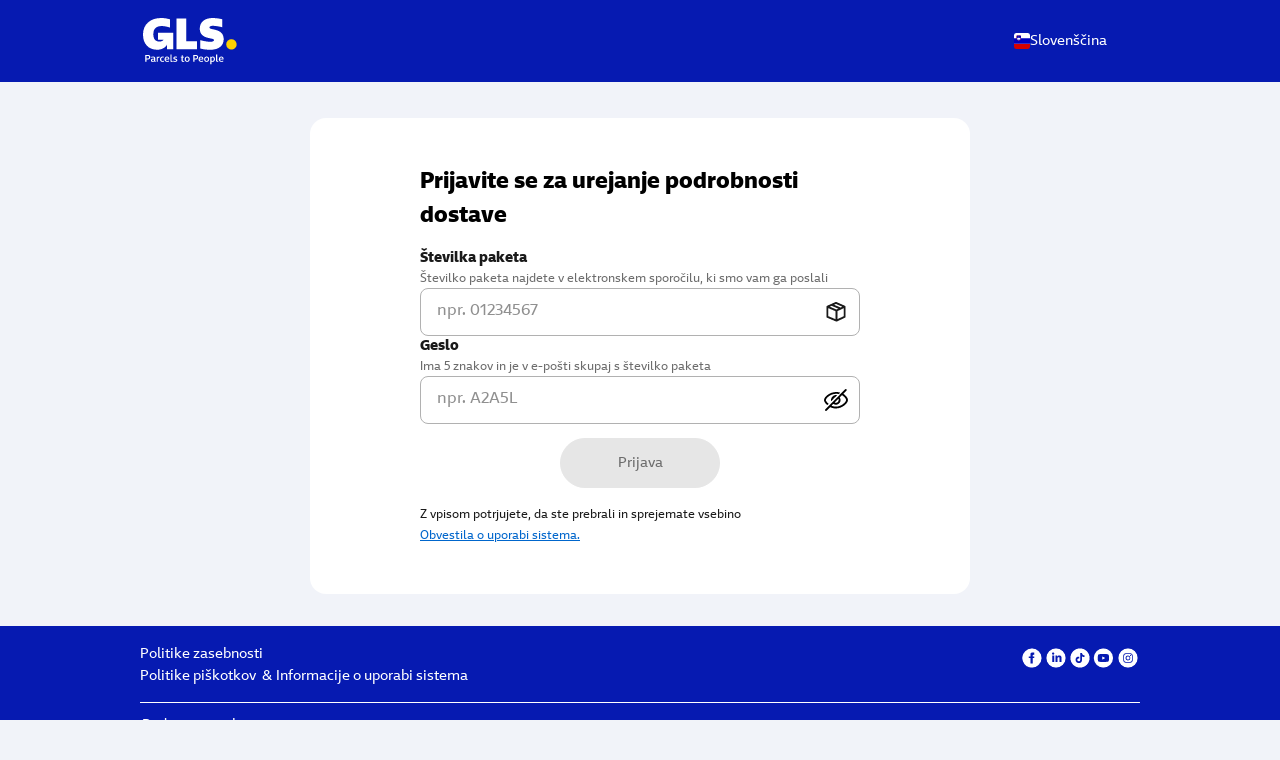

--- FILE ---
content_type: text/html
request_url: https://dm.mygls.si/Home/Cookie
body_size: 1838
content:
<!DOCTYPE html><!--OWaTPkDqX9IRpn0ZuegUq--><html id="root"><head><meta charSet="utf-8"/><meta name="viewport" content="width=device-width, initial-scale=1"/><link rel="stylesheet" href="/_next/static/css/512d25930aa24cfc.css" data-precedence="next"/><link rel="preload" as="script" fetchPriority="low" href="/_next/static/chunks/webpack-84336bd58f8d5c15.js"/><script src="/_next/static/chunks/4bd1b696-f785427dddbba9fb.js" async=""></script><script src="/_next/static/chunks/1255-2fcf3ec6db528e43.js" async=""></script><script src="/_next/static/chunks/main-app-3c647a101c8f4a83.js" async=""></script><script src="/_next/static/chunks/a5e6ee07-41001508a054c3a2.js" async=""></script><script src="/_next/static/chunks/5238-aaff55fee9808329.js" async=""></script><script src="/_next/static/chunks/5204-abe50f9ebf79e370.js" async=""></script><script src="/_next/static/chunks/2963-4b8218f56294907e.js" async=""></script><script src="/_next/static/chunks/1571-402fa4e050c4287f.js" async=""></script><script src="/_next/static/chunks/395-20104f6c936e086a.js" async=""></script><script src="/_next/static/chunks/1840-7df151a602dcf6d0.js" async=""></script><script src="/_next/static/chunks/520-60ea7e44a5c85b66.js" async=""></script><script src="/_next/static/chunks/9276-6add571b8a5ce2f6.js" async=""></script><script src="/_next/static/chunks/1444-18373cb5f66768ee.js" async=""></script><script src="/_next/static/chunks/1524-2999aeaac1bbae24.js" async=""></script><script src="/_next/static/chunks/app/layout-60aae8a898920194.js" async=""></script><script src="/_next/static/chunks/app/not-found-1656a13a7053bf80.js" async=""></script><script src="/_next/static/chunks/13633bf0-fc0a5cde9f57b5ac.js" async=""></script><script src="/_next/static/chunks/c16f53c3-01c2c4ab869692ba.js" async=""></script><script src="/_next/static/chunks/7356-5e5b294a5a3f1dc3.js" async=""></script><script src="/_next/static/chunks/2958-2710fab45550a237.js" async=""></script><script src="/_next/static/chunks/7872-f58324c923505294.js" async=""></script><script src="/_next/static/chunks/7299-fbce37a7899cd61d.js" async=""></script><script src="/_next/static/chunks/app/page-4d74440547cc8046.js" async=""></script><link rel="preload" href="/_next/static/css/2080a56a6e7740a6.css" as="style"/><link rel="shortcut icon" href="/favicon.ico" type="image/x-icon"/><title>GLS - Delivery Manager</title><script src="/_next/static/chunks/polyfills-42372ed130431b0a.js" noModule=""></script></head><body class="antialiased"><div hidden=""><!--$--><!--/$--></div><script src="/_next/static/chunks/webpack-84336bd58f8d5c15.js" id="_R_" async=""></script><script>(self.__next_f=self.__next_f||[]).push([0])</script><script>self.__next_f.push([1,"1:\"$Sreact.fragment\"\n2:I[7989,[],\"ClientSegmentRoot\"]\n3:I[8401,[\"4297\",\"static/chunks/a5e6ee07-41001508a054c3a2.js\",\"5238\",\"static/chunks/5238-aaff55fee9808329.js\",\"5204\",\"static/chunks/5204-abe50f9ebf79e370.js\",\"2963\",\"static/chunks/2963-4b8218f56294907e.js\",\"1571\",\"static/chunks/1571-402fa4e050c4287f.js\",\"395\",\"static/chunks/395-20104f6c936e086a.js\",\"1840\",\"static/chunks/1840-7df151a602dcf6d0.js\",\"520\",\"static/chunks/520-60ea7e44a5c85b66.js\",\"9276\",\"static/chunks/9276-6add571b8a5ce2f6.js\",\"1444\",\"static/chunks/1444-18373cb5f66768ee.js\",\"1524\",\"static/chunks/1524-2999aeaac1bbae24.js\",\"7177\",\"static/chunks/app/layout-60aae8a898920194.js\"],\"default\"]\n4:I[9766,[],\"\"]\n5:I[8924,[],\"\"]\n6:I[3486,[\"4297\",\"static/chunks/a5e6ee07-41001508a054c3a2.js\",\"5238\",\"static/chunks/5238-aaff55fee9808329.js\",\"5204\",\"static/chunks/5204-abe50f9ebf79e370.js\",\"2963\",\"static/chunks/2963-4b8218f56294907e.js\",\"395\",\"static/chunks/395-20104f6c936e086a.js\",\"1444\",\"static/chunks/1444-18373cb5f66768ee.js\",\"4345\",\"static/chunks/app/not-found-1656a13a7053bf80.js\"],\"default\"]\n8:I[1959,[],\"ClientPageRoot\"]\n"])</script><script>self.__next_f.push([1,"9:I[9547,[\"4297\",\"static/chunks/a5e6ee07-41001508a054c3a2.js\",\"5579\",\"static/chunks/13633bf0-fc0a5cde9f57b5ac.js\",\"2545\",\"static/chunks/c16f53c3-01c2c4ab869692ba.js\",\"5238\",\"static/chunks/5238-aaff55fee9808329.js\",\"5204\",\"static/chunks/5204-abe50f9ebf79e370.js\",\"2963\",\"static/chunks/2963-4b8218f56294907e.js\",\"1571\",\"static/chunks/1571-402fa4e050c4287f.js\",\"7356\",\"static/chunks/7356-5e5b294a5a3f1dc3.js\",\"395\",\"static/chunks/395-20104f6c936e086a.js\",\"1840\",\"static/chunks/1840-7df151a602dcf6d0.js\",\"2958\",\"static/chunks/2958-2710fab45550a237.js\",\"520\",\"static/chunks/520-60ea7e44a5c85b66.js\",\"7872\",\"static/chunks/7872-f58324c923505294.js\",\"1444\",\"static/chunks/1444-18373cb5f66768ee.js\",\"1524\",\"static/chunks/1524-2999aeaac1bbae24.js\",\"7299\",\"static/chunks/7299-fbce37a7899cd61d.js\",\"8974\",\"static/chunks/app/page-4d74440547cc8046.js\"],\"default\"]\n"])</script><script>self.__next_f.push([1,"c:I[4431,[],\"OutletBoundary\"]\ne:I[5278,[],\"AsyncMetadataOutlet\"]\n10:I[4431,[],\"ViewportBoundary\"]\n12:I[4431,[],\"MetadataBoundary\"]\n13:\"$Sreact.suspense\"\n15:I[7150,[],\"\"]\n:HL[\"/_next/static/css/512d25930aa24cfc.css\",\"style\"]\n:HL[\"/_next/static/css/2080a56a6e7740a6.css\",\"style\"]\n"])</script><script>self.__next_f.push([1,"0:{\"P\":null,\"b\":\"OWaTPkDqX9IRpn0ZuegUq\",\"p\":\"\",\"c\":[\"\",\"\"],\"i\":false,\"f\":[[[\"\",{\"children\":[\"__PAGE__\",{}]},\"$undefined\",\"$undefined\",true],[\"\",[\"$\",\"$1\",\"c\",{\"children\":[[[\"$\",\"link\",\"0\",{\"rel\":\"stylesheet\",\"href\":\"/_next/static/css/512d25930aa24cfc.css\",\"precedence\":\"next\",\"crossOrigin\":\"$undefined\",\"nonce\":\"$undefined\"}]],[\"$\",\"$L2\",null,{\"Component\":\"$3\",\"slots\":{\"children\":[\"$\",\"$L4\",null,{\"parallelRouterKey\":\"children\",\"error\":\"$undefined\",\"errorStyles\":\"$undefined\",\"errorScripts\":\"$undefined\",\"template\":[\"$\",\"$L5\",null,{}],\"templateStyles\":\"$undefined\",\"templateScripts\":\"$undefined\",\"notFound\":[[\"$\",\"$L6\",null,{}],[[\"$\",\"link\",\"0\",{\"rel\":\"stylesheet\",\"href\":\"/_next/static/css/109774fc58bc02e3.css\",\"precedence\":\"next\",\"crossOrigin\":\"$undefined\",\"nonce\":\"$undefined\"}]]],\"forbidden\":\"$undefined\",\"unauthorized\":\"$undefined\"}]},\"params\":{},\"promise\":\"$@7\"}]]}],{\"children\":[\"__PAGE__\",[\"$\",\"$1\",\"c\",{\"children\":[[\"$\",\"$L8\",null,{\"Component\":\"$9\",\"searchParams\":{},\"params\":\"$0:f:0:1:1:props:children:1:props:params\",\"promises\":[\"$@a\",\"$@b\"]}],[[\"$\",\"link\",\"0\",{\"rel\":\"stylesheet\",\"href\":\"/_next/static/css/2080a56a6e7740a6.css\",\"precedence\":\"next\",\"crossOrigin\":\"$undefined\",\"nonce\":\"$undefined\"}]],[\"$\",\"$Lc\",null,{\"children\":[\"$Ld\",[\"$\",\"$Le\",null,{\"promise\":\"$@f\"}]]}]]}],{},null,false]},null,false],[\"$\",\"$1\",\"h\",{\"children\":[null,[[\"$\",\"$L10\",null,{\"children\":\"$L11\"}],null],[\"$\",\"$L12\",null,{\"children\":[\"$\",\"div\",null,{\"hidden\":true,\"children\":[\"$\",\"$13\",null,{\"fallback\":null,\"children\":\"$L14\"}]}]}]]}],false]],\"m\":\"$undefined\",\"G\":[\"$15\",[]],\"s\":false,\"S\":true}\n"])</script><script>self.__next_f.push([1,"7:\"$0:f:0:1:1:props:children:1:props:params\"\na:{}\nb:\"$0:f:0:1:1:props:children:1:props:params\"\n"])</script><script>self.__next_f.push([1,"11:[[\"$\",\"meta\",\"0\",{\"charSet\":\"utf-8\"}],[\"$\",\"meta\",\"1\",{\"name\":\"viewport\",\"content\":\"width=device-width, initial-scale=1\"}]]\nd:null\n"])</script><script>self.__next_f.push([1,"f:{\"metadata\":[],\"error\":null,\"digest\":\"$undefined\"}\n"])</script><script>self.__next_f.push([1,"14:\"$f:metadata\"\n"])</script></body></html>

--- FILE ---
content_type: text/css
request_url: https://dm.mygls.si/_next/static/css/2080a56a6e7740a6.css
body_size: 1340
content:
.system-usage-notice-overlay{position:fixed;top:0;left:0;right:0;bottom:0;background-color:rgba(0,0,0,.5);display:flex;align-items:center;justify-content:center;z-index:1000}.system-usage-notice-content{background-color:white;padding:24px;border-radius:8px;max-width:500px;width:90%;box-shadow:0 4px 6px rgba(0,0,0,.1)}.system-usage-notice-icon{width:24px;height:24px;border-radius:50%;background-color:#0066CC;display:flex;align-items:center;justify-content:center}.system-usage-notice-icon svg{color:white;width:16px;height:16px}.system-usage-notice-title{margin:0}.system-usage-notice-list{margin:0;padding-left:20px}.system-usage-notice-list-item{margin-bottom:8px}.system-usage-notice-button{background-color:#FFD700;color:#000;border:none;min-width:80px}::-ms-reveal{display:none}.login-content{width:660px}.login-form-wrapper{width:100%;background:#fff;margin:0 auto;padding:48px 110px;border-radius:16px;display:flex;flex-direction:column;align-items:center}#LoginForm{margin-top:8px}.login-form-wrapper form{width:100%}.login-page-information{margin:32px 0;max-width:364px!important}@media only screen and (max-width:1024px){.login-form-wrapper{padding:36px}.login-content{padding-top:12px}}@media only screen and (max-width:768px){.login-form-wrapper{width:auto;background:transparent;padding:0 16px;margin:0}.login-content{width:auto;padding-top:0}.login-page-information{margin:24px 0}#LoginForm{margin-top:0}}

--- FILE ---
content_type: text/css
request_url: https://dm.mygls.si/_next/static/css/512d25930aa24cfc.css
body_size: 3285
content:
header{background-color:#061ab1;color:#fff;padding:1rem 0}@media only screen and (max-width:768px){header{padding:1rem 16px}}.flag-icon,.logout-icon{position:relative;top:2px}.cover{width:100%;background-size:cover;background-position:50%;padding:46px 48px}@media only screen and (max-width:1024px){.cover{padding:24px 28px 40px}}@media only screen and (max-width:768px){.cover{padding:22px 18px 52px}}.cover-text{color:var(--bw-colors-gls-white,#fff);font-size:32px;font-style:normal;font-weight:700;line-height:48px;max-width:430px;margin:0 0 30px}@media only screen and (max-width:1024px){.cover-text{font-size:28px;line-height:42px}}@media only screen and (max-width:768px){.cover-text{color:var(--bw-colors-gls-black,#000);font-size:16px;font-style:normal;font-weight:700;line-height:24px;max-width:180px;margin:0 0 27px}}.content{flex:1;padding:36px 48px 32px}@media only screen and (max-width:1200px){.content{padding:36px 24px 32px}}@media only screen and (max-width:992px){.content{padding:36px 24px 32px}}@media only screen and (max-width:768px){.content{padding:36px 24px 32px}}@media only screen and (max-width:576px){.content{padding:36px 24px 24px}}footer{background-color:#061ab1;color:#ffffff;font-size:14px;font-style:normal}.footer-top-right{display:flex}.link{text-decoration:none}.link:hover{text-decoration:underline}

/*! tailwindcss v4.1.17 | MIT License | https://tailwindcss.com */:root{--label-label-large-bold-family:"Newson GLS DTP";--label-label-large-bold-size:14px;--label-label-large-bold-size-rem:.875rem;--label-label-large-bold-weight:700;--label-label-large-bold-style:normal;--label-label-large-bold-line-height:22px;--label-label-large-bold-line-height-rem:1.375rem;--label-label-large-regular-family:"Newson GLS DTP";--label-label-large-regular-size:14px;--label-label-large-regular-size-rem:.875rem;--label-label-large-regular-weight:400;--label-label-large-regular-style:normal;--label-label-large-regular-line-height:22px;--label-label-large-regular-line-height-rem:1.375rem;--label-label-large-light-family:"Newson GLS DTP";--label-label-large-light-size:14px;--label-label-large-light-size-rem:.875rem;--label-label-large-light-weight:300;--label-label-large-light-style:normal;--label-label-large-light-line-height:22px;--label-label-large-light-line-height-rem:1.375rem;--label-label-medium-bold-family:"Newson GLS DTP";--label-label-medium-bold-size:12px;--label-label-medium-bold-size-rem:.75rem;--label-label-medium-bold-weight:700;--label-label-medium-bold-style:normal;--label-label-medium-bold-line-height:18px;--label-label-medium-bold-line-height-rem:1.125rem;--label-label-medium-regular-family:"Newson GLS DTP";--label-label-medium-regular-size:12px;--label-label-medium-regular-size-rem:.75rem;--label-label-medium-regular-weight:400;--label-label-medium-regular-style:normal;--label-label-medium-regular-line-height:18px;--label-label-medium-regular-line-height-rem:1.125rem;--label-label-medium-light-family:"Newson GLS DTP";--label-label-medium-light-size:12px;--label-label-medium-light-size-rem:.75rem;--label-label-medium-light-weight:300;--label-label-medium-light-style:normal;--label-label-medium-light-line-height:18px;--label-label-medium-light-line-height-rem:1.125rem;--label-label-small-bold-family:"Newson GLS DTP";--label-label-small-bold-size:11px;--label-label-small-bold-size-rem:.6875rem;--label-label-small-bold-weight:700;--label-label-small-bold-style:normal;--label-label-small-bold-line-height:16px;--label-label-small-bold-line-height-rem:1rem;--label-label-small-regular-family:"Newson GLS DTP";--label-label-small-regular-size:11px;--label-label-small-regular-size-rem:.6875rem;--label-label-small-regular-weight:400;--label-label-small-regular-style:normal;--label-label-small-regular-line-height:16px;--label-label-small-regular-line-height-rem:1rem;--label-label-small-light-family:"Newson GLS DTP";--label-label-small-light-size:11px;--label-label-small-light-size-rem:.6875rem;--label-label-small-light-weight:300;--label-label-small-light-style:normal;--label-label-small-light-line-height:16px;--label-label-small-light-line-height-rem:1rem;--body-body-large-bold-family:"Newson GLS DTP";--body-body-large-bold-size:16px;--body-body-large-bold-size-rem:1rem;--body-body-large-bold-weight:700;--body-body-large-bold-style:normal;--body-body-large-bold-line-height:26px;--body-body-large-bold-line-height-rem:1.625rem;--body-body-large-semibold-family:"Newson GLS DTP";--body-body-large-semibold-size:16px;--body-body-large-semibold-size-rem:1rem;--body-body-large-semibold-weight:600;--body-body-large-semibold-style:normal;--body-body-large-semibold-line-height:26px;--body-body-large-semibold-line-height-rem:1.625rem;--body-body-large-medium-family:"Newson GLS DTP";--body-body-large-medium-size:16px;--body-body-large-medium-size-rem:1rem;--body-body-large-medium-weight:500;--body-body-large-medium-style:normal;--body-body-large-medium-line-height:26px;--body-body-large-medium-line-height-rem:1.625rem;--body-body-large-regular-family:"Newson GLS DTP";--body-body-large-regular-size:16px;--body-body-large-regular-size-rem:1rem;--body-body-large-regular-weight:400;--body-body-large-regular-style:normal;--body-body-large-regular-line-height:26px;--body-body-large-regular-line-height-rem:1.625rem;--body-body-large-light-family:"Newson GLS DTP";--body-body-large-light-size:16px;--body-body-large-light-size-rem:1rem;--body-body-large-light-weight:300;--body-body-large-light-style:normal;--body-body-large-light-line-height:26px;--body-body-large-light-line-height-rem:1.625rem;--body-body-medium-bold-family:"Newson GLS DTP";--body-body-medium-bold-size:14px;--body-body-medium-bold-size-rem:.875rem;--body-body-medium-bold-weight:700;--body-body-medium-bold-style:normal;--body-body-medium-bold-line-height:24px;--body-body-medium-bold-line-height-rem:1.5rem;--body-body-medium-semibold-family:"Newson GLS DTP";--body-body-medium-semibold-size:14px;--body-body-medium-semibold-size-rem:.875rem;--body-body-medium-semibold-weight:600;--body-body-medium-semibold-style:normal;--body-body-medium-semibold-line-height:24px;--body-body-medium-semibold-line-height-rem:1.5rem;--body-body-medium-medium-family:"Newson GLS DTP";--body-body-medium-medium-size:14px;--body-body-medium-medium-size-rem:.875rem;--body-body-medium-medium-weight:500;--body-body-medium-medium-style:normal;--body-body-medium-medium-line-height:24px;--body-body-medium-medium-line-height-rem:1.5rem;--body-body-medium-regular-family:"Newson GLS DTP";--body-body-medium-regular-size:14px;--body-body-medium-regular-size-rem:.875rem;--body-body-medium-regular-weight:400;--body-body-medium-regular-style:normal;--body-body-medium-regular-line-height:24px;--body-body-medium-regular-line-height-rem:1.5rem;--body-body-medium-light-family:"Newson GLS DTP";--body-body-medium-light-size:14px;--body-body-medium-light-size-rem:.875rem;--body-body-medium-light-weight:300;--body-body-medium-light-style:normal;--body-body-medium-light-line-height:24px;--body-body-medium-light-line-height-rem:1.5rem;--body-body-small-bold-family:"Newson GLS DTP";--body-body-small-bold-size:12px;--body-body-small-bold-size-rem:.75rem;--body-body-small-bold-weight:700;--body-body-small-bold-style:normal;--body-body-small-bold-line-height:20px;--body-body-small-bold-line-height-rem:1.25rem;--body-body-small-semibold-family:"Newson GLS DTP";--body-body-small-semibold-size:12px;--body-body-small-semibold-size-rem:.75rem;--body-body-small-semibold-weight:600;--body-body-small-semibold-style:normal;--body-body-small-semibold-line-height:20px;--body-body-small-semibold-line-height-rem:1.25rem;--body-body-small-medium-family:"Newson GLS DTP";--body-body-small-medium-size:12px;--body-body-small-medium-size-rem:.75rem;--body-body-small-medium-weight:500;--body-body-small-medium-style:normal;--body-body-small-medium-line-height:20px;--body-body-small-medium-line-height-rem:1.25rem;--body-body-small-regular-family:"Newson GLS DTP";--body-body-small-regular-size:12px;--body-body-small-regular-size-rem:.75rem;--body-body-small-regular-weight:400;--body-body-small-regular-style:normal;--body-body-small-regular-line-height:20px;--body-body-small-regular-line-height-rem:1.25rem;--body-body-small-light-family:"Newson GLS DTP";--body-body-small-light-size:12px;--body-body-small-light-size-rem:.75rem;--body-body-small-light-weight:300;--body-body-small-light-style:normal;--body-body-small-light-line-height:20px;--body-body-small-light-line-height-rem:1.25rem;--title-title-large-bold-family:"Newson GLS DTP";--title-title-large-bold-size:22px;--title-title-large-bold-size-rem:1.375rem;--title-title-large-bold-weight:700;--title-title-large-bold-style:normal;--title-title-large-bold-line-height:34px;--title-title-large-bold-line-height-rem:2.125rem;--title-title-large-regular-family:"Newson GLS DTP";--title-title-large-regular-size:22px;--title-title-large-regular-size-rem:1.375rem;--title-title-large-regular-weight:400;--title-title-large-regular-style:normal;--title-title-large-regular-line-height:34px;--title-title-large-regular-line-height-rem:2.125rem;--title-title-large-light-family:"Newson GLS DTP";--title-title-large-light-size:22px;--title-title-large-light-size-rem:1.375rem;--title-title-large-light-weight:300;--title-title-large-light-style:normal;--title-title-large-light-line-height:34px;--title-title-large-light-line-height-rem:2.125rem;--title-title-medium-bold-family:"Newson GLS DTP";--title-title-medium-bold-size:16px;--title-title-medium-bold-size-rem:1rem;--title-title-medium-bold-weight:700;--title-title-medium-bold-style:normal;--title-title-medium-bold-line-height:28px;--title-title-medium-bold-line-height-rem:1.75rem;--title-title-medium-regular-family:"Newson GLS DTP";--title-title-medium-regular-size:16px;--title-title-medium-regular-size-rem:1rem;--title-title-medium-regular-weight:400;--title-title-medium-regular-style:normal;--title-title-medium-regular-line-height:28px;--title-title-medium-regular-line-height-rem:1.75rem;--title-title-medium-light-family:"Newson GLS DTP";--title-title-medium-light-size:16px;--title-title-medium-light-size-rem:1rem;--title-title-medium-light-weight:300;--title-title-medium-light-style:normal;--title-title-medium-light-line-height:28px;--title-title-medium-light-line-height-rem:1.75rem;--title-title-small-bold-family:"Newson GLS DTP";--title-title-small-bold-size:14px;--title-title-small-bold-size-rem:.875rem;--title-title-small-bold-weight:700;--title-title-small-bold-style:normal;--title-title-small-bold-line-height:24px;--title-title-small-bold-line-height-rem:1.5rem;--title-title-small-regular-family:"Newson GLS DTP";--title-title-small-regular-size:14px;--title-title-small-regular-size-rem:.875rem;--title-title-small-regular-weight:400;--title-title-small-regular-style:normal;--title-title-small-regular-line-height:24px;--title-title-small-regular-line-height-rem:1.5rem;--title-title-small-light-family:"Newson GLS DTP";--title-title-small-light-size:14px;--title-title-small-light-size-rem:.875rem;--title-title-small-light-weight:300;--title-title-small-light-style:normal;--title-title-small-light-line-height:24px;--title-title-small-light-line-height-rem:1.5rem;--headline-headline-large-bold-family:"Newson GLS DTP";--headline-headline-large-bold-size:32px;--headline-headline-large-bold-size-rem:2rem;--headline-headline-large-bold-weight:700;--headline-headline-large-bold-style:normal;--headline-headline-large-bold-line-height:48px;--headline-headline-large-bold-line-height-rem:3rem;--headline-headline-large-regular-family:"Newson GLS DTP";--headline-headline-large-regular-size:32px;--headline-headline-large-regular-size-rem:2rem;--headline-headline-large-regular-weight:400;--headline-headline-large-regular-style:normal;--headline-headline-large-regular-line-height:48px;--headline-headline-large-regular-line-height-rem:3rem;--headline-headline-large-light-family:"Newson GLS DTP";--headline-headline-large-light-size:32px;--headline-headline-large-light-size-rem:2rem;--headline-headline-large-light-weight:300;--headline-headline-large-light-style:normal;--headline-headline-large-light-line-height:48px;--headline-headline-large-light-line-height-rem:3rem;--headline-headline-medium-bold-family:"Newson GLS DTP";--headline-headline-medium-bold-size:28px;--headline-headline-medium-bold-size-rem:1.75rem;--headline-headline-medium-bold-weight:700;--headline-headline-medium-bold-style:normal;--headline-headline-medium-bold-line-height:44px;--headline-headline-medium-bold-line-height-rem:2.75rem;--headline-headline-medium-light-family:"Newson GLS DTP";--headline-headline-medium-light-size:28px;--headline-headline-medium-light-size-rem:1.75rem;--headline-headline-medium-light-weight:300;--headline-headline-medium-light-style:normal;--headline-headline-medium-light-line-height:44px;--headline-headline-medium-light-line-height-rem:2.75rem;--headline-headline-medium-regular-family:"Newson GLS DTP";--headline-headline-medium-regular-size:28px;--headline-headline-medium-regular-size-rem:1.75rem;--headline-headline-medium-regular-weight:400;--headline-headline-medium-regular-style:normal;--headline-headline-medium-regular-line-height:44px;--headline-headline-medium-regular-line-height-rem:2.75rem;--headline-headline-small-light-family:"Newson GLS DTP";--headline-headline-small-light-size:24px;--headline-headline-small-light-size-rem:1.5rem;--headline-headline-small-light-weight:300;--headline-headline-small-light-style:normal;--headline-headline-small-light-line-height:40px;--headline-headline-small-light-line-height-rem:2.5rem;--headline-headline-small-regular-family:"Newson GLS DTP";--headline-headline-small-regular-size:24px;--headline-headline-small-regular-size-rem:1.5rem;--headline-headline-small-regular-weight:400;--headline-headline-small-regular-style:normal;--headline-headline-small-regular-line-height:40px;--headline-headline-small-regular-line-height-rem:2.5rem;--headline-headline-small-bold-family:"Newson GLS DTP";--headline-headline-small-bold-size:24px;--headline-headline-small-bold-size-rem:1.5rem;--headline-headline-small-bold-weight:700;--headline-headline-small-bold-style:normal;--headline-headline-small-bold-line-height:40px;--headline-headline-small-bold-line-height-rem:2.5rem;--display-display-large-bold-family:"Newson GLS DTP";--display-display-large-bold-size:56px;--display-display-large-bold-size-rem:3.5rem;--display-display-large-bold-weight:700;--display-display-large-bold-style:normal;--display-display-large-bold-line-height:72px;--display-display-large-bold-line-height-rem:4.5rem;--display-display-large-regular-family:"Newson GLS DTP";--display-display-large-regular-size:56px;--display-display-large-regular-size-rem:3.5rem;--display-display-large-regular-weight:400;--display-display-large-regular-style:normal;--display-display-large-regular-line-height:72px;--display-display-large-regular-line-height-rem:4.5rem;--display-display-large-light-family:"Newson GLS DTP";--display-display-large-light-size:56px;--display-display-large-light-size-rem:3.5rem;--display-display-large-light-weight:300;--display-display-large-light-style:normal;--display-display-large-light-line-height:72px;--display-display-large-light-line-height-rem:4.5rem;--display-display-medium-bold-family:"Newson GLS DTP";--display-display-medium-bold-size:44px;--display-display-medium-bold-size-rem:2.75rem;--display-display-medium-bold-weight:700;--display-display-medium-bold-style:normal;--display-display-medium-bold-line-height:64px;--display-display-medium-bold-line-height-rem:4rem;--display-display-medium-regular-family:"Newson GLS DTP";--display-display-medium-regular-size:44px;--display-display-medium-regular-size-rem:2.75rem;--display-display-medium-regular-weight:400;--display-display-medium-regular-style:normal;--display-display-medium-regular-line-height:64px;--display-display-medium-regular-line-height-rem:4rem;--display-display-medium-light-family:"Newson GLS DTP";--display-display-medium-light-size:44px;--display-display-medium-light-size-rem:2.75rem;--display-display-medium-light-weight:300;--display-display-medium-light-style:normal;--display-display-medium-light-line-height:64px;--display-display-medium-light-line-height-rem:4rem;--display-display-small-bold-family:"Newson GLS DTP";--display-display-small-bold-size:36px;--display-display-small-bold-size-rem:2.25rem;--display-display-small-bold-weight:700;--display-display-small-bold-style:normal;--display-display-small-bold-line-height:52px;--display-display-small-bold-line-height-rem:3.25rem;--display-display-small-regular-family:"Newson GLS DTP";--display-display-small-regular-size:36px;--display-display-small-regular-size-rem:2.25rem;--display-display-small-regular-weight:400;--display-display-small-regular-style:normal;--display-display-small-regular-line-height:52px;--display-display-small-regular-line-height-rem:3.25rem;--display-display-small-light-family:"Newson GLS DTP";--display-display-small-light-size:36px;--display-display-small-light-size-rem:2.25rem;--display-display-small-light-weight:300;--display-display-small-light-style:normal;--display-display-small-light-line-height:52px;--display-display-small-light-line-height-rem:3.25rem;--primary-colors-gls-yellow:#ffd100;--primary-colors-gls-blue:#061ab1;--tones-of-primary-colors-gls-blue-1:#3546bf;--tones-of-primary-colors-gls-blue-2:#5866d4;--tones-of-primary-colors-gls-blue-3:#7e89de;--tones-of-primary-colors-gls-blue-4:#99a3f0;--tones-of-primary-colors-gls-blue-5:#b5bdff;--tones-of-primary-colors-gls-blue-6:#c5cbff;--tones-of-primary-colors-gls-yellow-1:#ffdc3d;--tones-of-primary-colors-gls-yellow-2:#ffe364;--tones-of-primary-colors-gls-yellow-3:#ffe987;--tones-of-primary-colors-gls-yellow-4:#ffefa5;--tones-of-primary-colors-gls-yellow-5:#fff4c5;--tones-of-primary-colors-gls-yellow-6:#fff9e0;--tones-of-primary-colors-yellow-clicked:#deb600;--tones-of-primary-colors-blue-clicked:#071687;--soft-tone-colors-gls-soft-sky-blue:#c8e7f2;--soft-tone-colors-gls-soft-pink:#f3c8d4;--soft-tone-colors-gls-soft-green:#c0e2ad;--soft-tone-colors-gls-light-pink:#fcf1f4;--soft-tone-colors-blue-for-popup:#005;--accent-colors-gls-sky-blue:#00c2f0;--accent-colors-gls-electric-blue:#1601ff;--accent-colors-gls-bright-orange:#ff860d;--status-functional-colors-gls-red:#b0050f;--status-functional-colors-gls-green:#1d7d35;--status-functional-colors-gls-alarm:#a1580e;--status-functional-colors-gls-alarm-blue:#361d4b;--b-w-colors-gls-white:#fff;--b-w-colors-gls-gray-1:#fdfdfd;--b-w-colors-gls-gray-2:#f8f8f8;--b-w-colors-gls-gray-3:#e6e6e6;--b-w-colors-gls-gray-4:#d5d5d5;--b-w-colors-gls-gray-5:#b1b1b1;--b-w-colors-gls-gray-6:#909090;--b-w-colors-gls-gray-7:#6c6c6c;--b-w-colors-gls-gray-8:#464646;--b-w-colors-gls-gray-9:#1a1a1a;--b-w-colors-gls-black:#000;--link-default:#06c;--link-visited:#5252ff;--gls-soft-shadow:1px 2px 5px 0 #00000040;--gls-normal-shadow:4px 16px 35px 0 #00000040;--gls-hard-shadow:8px 32px 200px 0 #00000040;--active-shadow:1px 1px 5px 0 #00c2f080;--error-shadow:1px 1px 5px 0 #f3c8d4;--gls-mobile-4-grids-columns:4;--gls-mobile-4-grids-gutter:16px;--gls-mobile-4-grids-gutter-rem:1rem;--gls-tablet-8-grids-columns:8;--gls-tablet-8-grids-gutter:16px;--gls-tablet-8-grids-gutter-rem:1rem;--gls-desktop-12-grids-columns:12;--gls-desktop-12-grids-gutter:24px;--gls-desktop-12-grids-gutter-rem:1.5rem}.dark,.light,:root,[data-theme=dark],[data-theme=light]{--gls-color-primary:#0c08e9;--gls-color-secondary:#061ab1;--gls-color-success:#51a81f;--gls-color-danger:#cf2a55;--gls-color-warning:#ff860d;--gls-color-info:#1601ff;--gls-color-default:#ffd100;--gls-radius-sm:8px;--gls-radius-md:14px;--gls-radius-lg:18px;--gls-border-width-sm:4px;--gls-border-width-md:8px;--gls-border-width-lg:16px;--gls-box-shadow-xs:0px 0px 2px 0px #0000000d,0px 1px 4px 0px #0000001a,inset 0px 0px 1px 0px #ffffff26;--gls-box-shadow-sm:0px 0px 5px 0px #0000000d,0px 2px 10px 0px #0003,inset 0px 0px 1px 0px #ffffff26;--gls-box-shadow-md:0px 0px 15px 0px #0000000f,0px 2px 30px 0px #00000038,inset 0px 0px 1px 0px #ffffff26;--gls-box-shadow-lg:0px 0px 30px 0px #00000012,0px 30px 60px 0px #00000042,inset 0px 0px 1px 0px #ffffff26;--gls-disabled-opacity:.25;--gls-hover-opacity:.8;--gls-active-opacity:.75}:root{--gls-color-primary:#0c08e9;--gls-color-secondary:#061ab1;--gls-color-success:#51a81f;--gls-color-danger:#cf2a55;--gls-color-warning:#ff860d;--gls-color-info:#1601ff;--gls-color-default:#ffd100;--font-family-primary:"Newson GLS DTP",-apple-system,BlinkMacSystemFont,"Segoe UI",Roboto,"Helvetica Neue",Arial,sans-serif;--font-weight-light:300;--font-weight-regular:400;--font-weight-medium:500;--font-weight-semibold:600;--font-weight-bold:700;--font-weight-black:800}body{margin:0;font-family:Newson GLS DTP}body h1{margin-bottom:32px;font-size:32px;line-height:48px}body h2{margin-bottom:28px;font-size:28px;line-height:42px}body h3{margin-bottom:24px;font-size:24px;line-height:36px}body h4{margin-bottom:22px;font-size:22px;line-height:33px}body h5{margin-bottom:16px;font-size:16px;line-height:24px}body h6,body p{margin-bottom:14px;font-size:14px;line-height:21px}html{text-rendering:optimizeSpeed;-webkit-font-smoothing:antialiased;-moz-osx-font-smoothing:grayscale;background:#f1f3f9}img{max-width:100%;height:auto;display:block}body{overflow-x:hidden}@media (prefers-reduced-motion:reduce){*,:after,:before{transition-duration:.01ms!important;animation-duration:.01ms!important;animation-iteration-count:1!important}}*{box-sizing:border-box}body{flex-direction:column;min-height:100vh}body,main{display:flex}main{flex:1;flex-direction:column;min-height:70vh}

--- FILE ---
content_type: application/javascript
request_url: https://dm.mygls.si/_next/static/chunks/7356-5e5b294a5a3f1dc3.js
body_size: 10340
content:
"use strict";(self.webpackChunk_N_E=self.webpackChunk_N_E||[]).push([[7356],{7356:(e,t,r)=>{r.d(t,{Q:()=>tg});var n=r(2115),o=r(2963),a=r(2457),s=r(5704),i={exports:{}},c={},u=(ef||(ef=1,i.exports=function(){if(ep)return c;ep=1;var e=Symbol.for("react.transitional.element");function t(t,r,n){var o=null;if(void 0!==n&&(o=""+n),void 0!==r.key&&(o=""+r.key),"key"in r)for(var a in n={},r)"key"!==a&&(n[a]=r[a]);else n=r;return{$$typeof:e,type:t,key:o,ref:void 0!==(r=n.ref)?r:null,props:n}}return c.Fragment=Symbol.for("react.fragment"),c.jsx=t,c.jsxs=t,c}()),i.exports),l=function(){return(l=Object.assign||function(e){for(var t,r=1,n=arguments.length;r<n;r++)for(var o in t=arguments[r])Object.prototype.hasOwnProperty.call(t,o)&&(e[o]=t[o]);return e}).apply(this,arguments)};function p(e,t,r){if(r||2==arguments.length)for(var n,o=0,a=t.length;o<a;o++)!n&&o in t||(n||(n=Array.prototype.slice.call(t,0,o)),n[o]=t[o]);return e.concat(n||Array.prototype.slice.call(t))}var f="-ms-",h="-moz-",d="-webkit-",g="comm",m="rule",v="decl",y="@keyframes",b=Math.abs,S=String.fromCharCode,w=Object.assign;function x(e,t){return(e=t.exec(e))?e[0]:e}function C(e,t,r){return e.replace(t,r)}function I(e,t,r){return e.indexOf(t,r)}function A(e,t){return 0|e.charCodeAt(t)}function $(e,t,r){return e.slice(t,r)}function k(e){return e.length}function P(e,t){return t.push(e),e}function E(e,t){return e.filter(function(e){return!x(e,t)})}var R=1,N=1,_=0,O=0,j=0,D="";function T(e,t,r,n,o,a,s,i){return{value:e,root:t,parent:r,type:n,props:o,children:a,line:R,column:N,length:s,return:"",siblings:i}}function z(e,t){return w(T("",null,null,"",null,null,0,e.siblings),e,{length:-e.length},t)}function F(e){for(;e.root;)e=z(e.root,{children:[e]});P(e,e.siblings)}function G(){return j=O<_?A(D,O++):0,N++,10===j&&(N=1,R++),j}function B(){return A(D,O)}function L(e){switch(e){case 0:case 9:case 10:case 13:case 32:return 5;case 33:case 43:case 44:case 47:case 62:case 64:case 126:case 59:case 123:case 125:return 4;case 58:return 3;case 34:case 39:case 40:case 91:return 2;case 41:case 93:return 1}return 0}function Y(e){var t,r;return(t=O-1,r=function e(t){for(;G();)switch(j){case t:return O;case 34:case 39:34!==t&&39!==t&&e(j);break;case 40:41===t&&e(t);break;case 92:G()}return O}(91===e?e+2:40===e?e+1:e),$(D,t,r)).trim()}function M(e,t,r,n,o,a,s,i,c,u,l,p){for(var f=o-1,h=0===o?a:[""],d=h.length,g=0,v=0,y=0;g<n;++g)for(var S=0,w=$(e,f+1,f=b(v=s[g])),x=e;S<d;++S)(x=(v>0?h[S]+" "+w:C(w,/&\f/g,h[S])).trim())&&(c[y++]=x);return T(e,t,r,0===o?m:i,c,u,l,p)}function W(e,t,r,n,o){return T(e,t,r,v,$(e,0,n),$(e,n+1,-1),n,o)}function q(e,t){for(var r="",n=0;n<e.length;n++)r+=t(e[n],n,e,t)||"";return r}function H(e,t,r,n){switch(e.type){case"@layer":if(e.children.length)break;case"@import":case v:return e.return=e.return||e.value;case g:return"";case y:return e.return=e.value+"{"+q(e.children,n)+"}";case m:if(!k(e.value=e.props.join(",")))return""}return k(r=q(e.children,n))?e.return=e.value+"{"+r+"}":""}function U(e,t,r,n){if(e.length>-1&&!e.return)switch(e.type){case v:e.return=function e(t,r,n){var o;switch(o=r,45^A(t,0)?(((o<<2^A(t,0))<<2^A(t,1))<<2^A(t,2))<<2^A(t,3):0){case 5103:return d+"print-"+t+t;case 5737:case 4201:case 3177:case 3433:case 1641:case 4457:case 2921:case 5572:case 6356:case 5844:case 3191:case 6645:case 3005:case 6391:case 5879:case 5623:case 6135:case 4599:case 4855:case 4215:case 6389:case 5109:case 5365:case 5621:case 3829:return d+t+t;case 4789:return h+t+t;case 5349:case 4246:case 4810:case 6968:case 2756:return d+t+h+t+f+t+t;case 5936:switch(A(t,r+11)){case 114:return d+t+f+C(t,/[svh]\w+-[tblr]{2}/,"tb")+t;case 108:return d+t+f+C(t,/[svh]\w+-[tblr]{2}/,"tb-rl")+t;case 45:return d+t+f+C(t,/[svh]\w+-[tblr]{2}/,"lr")+t}case 6828:case 4268:case 2903:return d+t+f+t+t;case 6165:return d+t+f+"flex-"+t+t;case 5187:return d+t+C(t,/(\w+).+(:[^]+)/,d+"box-$1$2"+f+"flex-$1$2")+t;case 5443:return d+t+f+"flex-item-"+C(t,/flex-|-self/g,"")+(x(t,/flex-|baseline/)?"":f+"grid-row-"+C(t,/flex-|-self/g,""))+t;case 4675:return d+t+f+"flex-line-pack"+C(t,/align-content|flex-|-self/g,"")+t;case 5548:return d+t+f+C(t,"shrink","negative")+t;case 5292:return d+t+f+C(t,"basis","preferred-size")+t;case 6060:return d+"box-"+C(t,"-grow","")+d+t+f+C(t,"grow","positive")+t;case 4554:return d+C(t,/([^-])(transform)/g,"$1"+d+"$2")+t;case 6187:return C(C(C(t,/(zoom-|grab)/,d+"$1"),/(image-set)/,d+"$1"),t,"")+t;case 5495:case 3959:return C(t,/(image-set\([^]*)/,d+"$1$`$1");case 4968:return C(C(t,/(.+:)(flex-)?(.*)/,d+"box-pack:$3"+f+"flex-pack:$3"),/s.+-b[^;]+/,"justify")+d+t+t;case 4200:if(!x(t,/flex-|baseline/))return f+"grid-column-align"+$(t,r)+t;break;case 2592:case 3360:return f+C(t,"template-","")+t;case 4384:case 3616:return n&&n.some(function(e,t){return r=t,x(e.props,/grid-\w+-end/)})?~I(t+(n=n[r].value),"span",0)?t:f+C(t,"-start","")+t+f+"grid-row-span:"+(~I(n,"span",0)?x(n,/\d+/):x(n,/\d+/)-x(t,/\d+/))+";":f+C(t,"-start","")+t;case 4896:case 4128:return n&&n.some(function(e){return x(e.props,/grid-\w+-start/)})?t:f+C(C(t,"-end","-span"),"span ","")+t;case 4095:case 3583:case 4068:case 2532:return C(t,/(.+)-inline(.+)/,d+"$1$2")+t;case 8116:case 7059:case 5753:case 5535:case 5445:case 5701:case 4933:case 4677:case 5533:case 5789:case 5021:case 4765:if(k(t)-1-r>6)switch(A(t,r+1)){case 109:if(45!==A(t,r+4))break;case 102:return C(t,/(.+:)(.+)-([^]+)/,"$1"+d+"$2-$3$1"+h+(108==A(t,r+3)?"$3":"$2-$3"))+t;case 115:return~I(t,"stretch",0)?e(C(t,"stretch","fill-available"),r,n)+t:t}break;case 5152:case 5920:return C(t,/(.+?):(\d+)(\s*\/\s*(span)?\s*(\d+))?(.*)/,function(e,r,n,o,a,s,i){return f+r+":"+n+i+(o?f+r+"-span:"+(a?s:s-n)+i:"")+t});case 4949:if(121===A(t,r+6))return C(t,":",":"+d)+t;break;case 6444:switch(A(t,45===A(t,14)?18:11)){case 120:return C(t,/(.+:)([^;\s!]+)(;|(\s+)?!.+)?/,"$1"+d+(45===A(t,14)?"inline-":"")+"box$3$1"+d+"$2$3$1"+f+"$2box$3")+t;case 100:return C(t,":",":"+f)+t}break;case 5719:case 2647:case 2135:case 3927:case 2391:return C(t,"scroll-","scroll-snap-")+t}return t}(e.value,e.length,r);return;case y:return q([z(e,{value:C(e.value,"@","@"+d)})],n);case m:if(e.length){var o,a;return o=r=e.props,a=function(t){switch(x(t,n=/(::plac\w+|:read-\w+)/)){case":read-only":case":read-write":F(z(e,{props:[C(t,/:(read-\w+)/,":"+h+"$1")]})),F(z(e,{props:[t]})),w(e,{props:E(r,n)});break;case"::placeholder":F(z(e,{props:[C(t,/:(plac\w+)/,":"+d+"input-$1")]})),F(z(e,{props:[C(t,/:(plac\w+)/,":"+h+"$1")]})),F(z(e,{props:[C(t,/:(plac\w+)/,f+"input-$1")]})),F(z(e,{props:[t]})),w(e,{props:E(r,n)})}return""},o.map(a).join("")}}}var Q={animationIterationCount:1,aspectRatio:1,borderImageOutset:1,borderImageSlice:1,borderImageWidth:1,boxFlex:1,boxFlexGroup:1,boxOrdinalGroup:1,columnCount:1,columns:1,flex:1,flexGrow:1,flexPositive:1,flexShrink:1,flexNegative:1,flexOrder:1,gridRow:1,gridRowEnd:1,gridRowSpan:1,gridRowStart:1,gridColumn:1,gridColumnEnd:1,gridColumnSpan:1,gridColumnStart:1,msGridRow:1,msGridRowSpan:1,msGridColumn:1,msGridColumnSpan:1,fontWeight:1,lineHeight:1,opacity:1,order:1,orphans:1,tabSize:1,widows:1,zIndex:1,zoom:1,WebkitLineClamp:1,fillOpacity:1,floodOpacity:1,stopOpacity:1,strokeDasharray:1,strokeDashoffset:1,strokeMiterlimit:1,strokeOpacity:1,strokeWidth:1},X="u">typeof s&&void 0!==s.env&&(s.env.REACT_APP_SC_ATTR||s.env.SC_ATTR)||"data-styled",Z="active",J="data-styled-version",K="6.1.19",V=`/*!sc*/
`,ee="u">typeof window&&"u">typeof document,et=!!("boolean"==typeof SC_DISABLE_SPEEDY?SC_DISABLE_SPEEDY:"u">typeof s&&void 0!==s.env&&void 0!==s.env.REACT_APP_SC_DISABLE_SPEEDY&&""!==s.env.REACT_APP_SC_DISABLE_SPEEDY?"false"!==s.env.REACT_APP_SC_DISABLE_SPEEDY&&s.env.REACT_APP_SC_DISABLE_SPEEDY:"u">typeof s&&void 0!==s.env&&void 0!==s.env.SC_DISABLE_SPEEDY&&""!==s.env.SC_DISABLE_SPEEDY&&"false"!==s.env.SC_DISABLE_SPEEDY&&s.env.SC_DISABLE_SPEEDY),er=Object.freeze([]),en=Object.freeze({}),eo=new Set(["a","abbr","address","area","article","aside","audio","b","base","bdi","bdo","big","blockquote","body","br","button","canvas","caption","cite","code","col","colgroup","data","datalist","dd","del","details","dfn","dialog","div","dl","dt","em","embed","fieldset","figcaption","figure","footer","form","h1","h2","h3","h4","h5","h6","header","hgroup","hr","html","i","iframe","img","input","ins","kbd","keygen","label","legend","li","link","main","map","mark","menu","menuitem","meta","meter","nav","noscript","object","ol","optgroup","option","output","p","param","picture","pre","progress","q","rp","rt","ruby","s","samp","script","section","select","small","source","span","strong","style","sub","summary","sup","table","tbody","td","textarea","tfoot","th","thead","time","tr","track","u","ul","use","var","video","wbr","circle","clipPath","defs","ellipse","foreignObject","g","image","line","linearGradient","marker","mask","path","pattern","polygon","polyline","radialGradient","rect","stop","svg","text","tspan"]),ea=/[!"#$%&'()*+,./:;<=>?@[\\\]^`{|}~-]+/g,es=/(^-|-$)/g;function ei(e){return e.replace(ea,"-").replace(es,"")}var ec=/(a)(d)/gi,eu=function(e){return String.fromCharCode(e+(e>25?39:97))};function el(e){var t,r="";for(t=Math.abs(e);t>52;t=t/52|0)r=eu(t%52)+r;return(eu(t%52)+r).replace(ec,"$1-$2")}var ep,ef,eh,ed=function(e,t){for(var r=t.length;r;)e=33*e^t.charCodeAt(--r);return e},eg=function(e){return ed(5381,e)};function em(e){return"string"==typeof e}var ev="function"==typeof Symbol&&Symbol.for,ey=ev?Symbol.for("react.memo"):60115,eb=ev?Symbol.for("react.forward_ref"):60112,eS={childContextTypes:!0,contextType:!0,contextTypes:!0,defaultProps:!0,displayName:!0,getDefaultProps:!0,getDerivedStateFromError:!0,getDerivedStateFromProps:!0,mixins:!0,propTypes:!0,type:!0},ew={name:!0,length:!0,prototype:!0,caller:!0,callee:!0,arguments:!0,arity:!0},ex={$$typeof:!0,compare:!0,defaultProps:!0,displayName:!0,propTypes:!0,type:!0},eC=((eh={})[eb]={$$typeof:!0,render:!0,defaultProps:!0,displayName:!0,propTypes:!0},eh[ey]=ex,eh);function eI(e){return("type"in e&&e.type.$$typeof)===ey?ex:"$$typeof"in e?eC[e.$$typeof]:eS}var eA=Object.defineProperty,e$=Object.getOwnPropertyNames,ek=Object.getOwnPropertySymbols,eP=Object.getOwnPropertyDescriptor,eE=Object.getPrototypeOf,eR=Object.prototype;function eN(e){return"function"==typeof e}function e_(e){return"object"==typeof e&&"styledComponentId"in e}function eO(e,t){return e&&t?"".concat(e," ").concat(t):e||t||""}function ej(e,t){if(0===e.length)return"";for(var r=e[0],n=1;n<e.length;n++)r+=e[n];return r}function eD(e){return null!==e&&"object"==typeof e&&e.constructor.name===Object.name&&!("props"in e&&e.$$typeof)}function eT(e,t){Object.defineProperty(e,"toString",{value:t})}function ez(e){for(var t=[],r=1;r<arguments.length;r++)t[r-1]=arguments[r];return Error("An error occurred. See https://github.com/styled-components/styled-components/blob/main/packages/styled-components/src/utils/errors.md#".concat(e," for more information.").concat(t.length>0?" Args: ".concat(t.join(", ")):""))}var eF=function(){function e(e){this.groupSizes=new Uint32Array(512),this.length=512,this.tag=e}return e.prototype.indexOfGroup=function(e){for(var t=0,r=0;r<e;r++)t+=this.groupSizes[r];return t},e.prototype.insertRules=function(e,t){if(e>=this.groupSizes.length){for(var r=this.groupSizes,n=r.length,o=n;e>=o;)if((o<<=1)<0)throw ez(16,"".concat(e));this.groupSizes=new Uint32Array(o),this.groupSizes.set(r),this.length=o;for(var a=n;a<o;a++)this.groupSizes[a]=0}for(var s=this.indexOfGroup(e+1),i=(a=0,t.length);a<i;a++)this.tag.insertRule(s,t[a])&&(this.groupSizes[e]++,s++)},e.prototype.clearGroup=function(e){if(e<this.length){var t=this.groupSizes[e],r=this.indexOfGroup(e),n=r+t;this.groupSizes[e]=0;for(var o=r;o<n;o++)this.tag.deleteRule(r)}},e.prototype.getGroup=function(e){var t="";if(e>=this.length||0===this.groupSizes[e])return t;for(var r=this.groupSizes[e],n=this.indexOfGroup(e),o=n+r,a=n;a<o;a++)t+="".concat(this.tag.getRule(a)).concat(V);return t},e}(),eG=new Map,eB=new Map,eL=1,eY=function(e){if(eG.has(e))return eG.get(e);for(;eB.has(eL);)eL++;var t=eL++;return eG.set(e,t),eB.set(t,e),t},eM=function(e,t){eL=t+1,eG.set(e,t),eB.set(t,e)},eW="style[".concat(X,"][").concat(J,'="').concat(K,'"]'),eq=new RegExp("^".concat(X,'\\.g(\\d+)\\[id="([\\w\\d-]+)"\\].*?"([^"]*)')),eH=function(e,t,r){for(var n,o=r.split(","),a=0,s=o.length;a<s;a++)(n=o[a])&&e.registerName(t,n)},eU=function(e,t){for(var r,n=(null!=(r=t.textContent)?r:"").split(V),o=[],a=0,s=n.length;a<s;a++){var i=n[a].trim();if(i){var c=i.match(eq);if(c){var u=0|parseInt(c[1],10),l=c[2];0!==u&&(eM(l,u),eH(e,l,c[3]),e.getTag().insertRules(u,o)),o.length=0}else o.push(i)}}},eQ=function(e){for(var t=document.querySelectorAll(eW),r=0,n=t.length;r<n;r++){var o=t[r];o&&o.getAttribute(X)!==Z&&(eU(e,o),o.parentNode&&o.parentNode.removeChild(o))}},eX=function(e){var t,n=document.head,o=e||n,a=document.createElement("style"),s=(t=Array.from(o.querySelectorAll("style[".concat(X,"]"))))[t.length-1],i=void 0!==s?s.nextSibling:null;a.setAttribute(X,Z),a.setAttribute(J,K);var c=r.nc;return c&&a.setAttribute("nonce",c),o.insertBefore(a,i),a},eZ=function(){function e(e){this.element=eX(e),this.element.appendChild(document.createTextNode("")),this.sheet=function(e){if(e.sheet)return e.sheet;for(var t=document.styleSheets,r=0,n=t.length;r<n;r++){var o=t[r];if(o.ownerNode===e)return o}throw ez(17)}(this.element),this.length=0}return e.prototype.insertRule=function(e,t){try{return this.sheet.insertRule(t,e),this.length++,!0}catch{return!1}},e.prototype.deleteRule=function(e){this.sheet.deleteRule(e),this.length--},e.prototype.getRule=function(e){var t=this.sheet.cssRules[e];return t&&t.cssText?t.cssText:""},e}(),eJ=function(){function e(e){this.element=eX(e),this.nodes=this.element.childNodes,this.length=0}return e.prototype.insertRule=function(e,t){if(e<=this.length&&e>=0){var r=document.createTextNode(t);return this.element.insertBefore(r,this.nodes[e]||null),this.length++,!0}return!1},e.prototype.deleteRule=function(e){this.element.removeChild(this.nodes[e]),this.length--},e.prototype.getRule=function(e){return e<this.length?this.nodes[e].textContent:""},e}(),eK=function(){function e(e){this.rules=[],this.length=0}return e.prototype.insertRule=function(e,t){return e<=this.length&&(this.rules.splice(e,0,t),this.length++,!0)},e.prototype.deleteRule=function(e){this.rules.splice(e,1),this.length--},e.prototype.getRule=function(e){return e<this.length?this.rules[e]:""},e}(),eV=ee,e0={isServer:!ee,useCSSOMInjection:!et},e1=function(){function e(e,t,r){void 0===e&&(e=en),void 0===t&&(t={});var n=this;this.options=l(l({},e0),e),this.gs=t,this.names=new Map(r),this.server=!!e.isServer,!this.server&&ee&&eV&&(eV=!1,eQ(this)),eT(this,function(){for(var e=n.getTag(),t=e.length,r="",o=0;o<t;o++)!function(t){var o=eB.get(t);if(void 0===o)return;var a=n.names.get(o),s=e.getGroup(t);if(void 0!==a&&a.size&&0!==s.length){var i="".concat(X,".g").concat(t,'[id="').concat(o,'"]'),c="";void 0!==a&&a.forEach(function(e){e.length>0&&(c+="".concat(e,","))}),r+="".concat(s).concat(i,'{content:"').concat(c,'"}').concat(V)}}(o);return r})}return e.registerId=function(e){return eY(e)},e.prototype.rehydrate=function(){!this.server&&ee&&eQ(this)},e.prototype.reconstructWithOptions=function(t,r){return void 0===r&&(r=!0),new e(l(l({},this.options),t),this.gs,r&&this.names||void 0)},e.prototype.allocateGSInstance=function(e){return this.gs[e]=(this.gs[e]||0)+1},e.prototype.getTag=function(){var e,t,r;return this.tag||(this.tag=(t=(e=this.options).useCSSOMInjection,r=e.target,new eF(e.isServer?new eK(r):t?new eZ(r):new eJ(r))))},e.prototype.hasNameForId=function(e,t){return this.names.has(e)&&this.names.get(e).has(t)},e.prototype.registerName=function(e,t){if(eY(e),this.names.has(e))this.names.get(e).add(t);else{var r=new Set;r.add(t),this.names.set(e,r)}},e.prototype.insertRules=function(e,t,r){this.registerName(e,t),this.getTag().insertRules(eY(e),r)},e.prototype.clearNames=function(e){this.names.has(e)&&this.names.get(e).clear()},e.prototype.clearRules=function(e){this.getTag().clearGroup(eY(e)),this.clearNames(e)},e.prototype.clearTag=function(){this.tag=void 0},e}(),e5=/&/g,e2=/^\s*\/\/.*$/gm,e3=new e1,e4=function(e){var t,r,n,o=en.options,a=void 0===o?en:o,s=en.plugins,i=void 0===s?er:s,c=function(e,n,o){return o.startsWith(r)&&o.endsWith(r)&&o.replaceAll(r,"").length>0?".".concat(t):e},u=i.slice();u.push(function(e){e.type===m&&e.value.includes("&")&&(e.props[0]=e.props[0].replace(e5,r).replace(n,c))}),a.prefix&&u.push(U),u.push(H);var l=function(e,o,s,i){void 0===o&&(o=""),void 0===s&&(s=""),void 0===i&&(i="&"),t=i,r=o,n=RegExp("\\".concat(r,"\\b"),"g");var c,l,p,f,h,d,m=e.replace(e2,""),v=(h=function e(t,r,n,o,a,s,i,c,u){for(var l,p,f,h,d=0,m=0,v=i,y=0,w=0,x=0,E=1,_=1,z=1,F=0,q="",H=a,U=s,Q=o,X=q;_;)switch(x=F,F=G()){case 40:if(108!=x&&58==A(X,v-1)){-1!=I(X+=C(Y(F),"&","&\f"),"&\f",b(d?c[d-1]:0))&&(z=-1);break}case 34:case 39:case 91:X+=Y(F);break;case 9:case 10:case 13:case 32:X+=function(e){for(;(j=B())&&j<33;)G();return L(e)>2||L(j)>3?"":" "}(x);break;case 92:X+=function(e,t){for(var r;--t&&G()&&!(j<48||j>102||j>57&&j<65||j>70&&j<97););return r=O+(t<6&&32==B()&&32==G()),$(D,e,r)}(O-1,7);continue;case 47:switch(B()){case 42:case 47:P((l=function(e,t){for(;G()&&e+j!==57&&(e+j!==84||47!==B()););return"/*"+$(D,t,O-1)+"*"+S(47===e?e:G())}(G(),O),p=r,f=n,h=u,T(l,p,f,g,S(j),$(l,2,-2),0,h)),u);break;default:X+="/"}break;case 123*E:c[d++]=k(X)*z;case 125*E:case 59:case 0:switch(F){case 0:case 125:_=0;case 59+m:-1==z&&(X=C(X,/\f/g,"")),w>0&&k(X)-v&&P(w>32?W(X+";",o,n,v-1,u):W(C(X," ","")+";",o,n,v-2,u),u);break;case 59:X+=";";default:if(P(Q=M(X,r,n,d,m,a,c,q,H=[],U=[],v,s),s),123===F)if(0===m)e(X,r,Q,Q,H,s,v,c,U);else switch(99===y&&110===A(X,3)?100:y){case 100:case 108:case 109:case 115:e(t,Q,Q,o&&P(M(t,Q,Q,0,0,a,c,q,a,H=[],v,U),U),a,U,v,c,o?H:U);break;default:e(X,Q,Q,Q,[""],U,0,c,U)}}d=m=w=0,E=z=1,q=X="",v=i;break;case 58:v=1+k(X),w=x;default:if(E<1){if(123==F)--E;else if(125==F&&0==E++&&125==(j=O>0?A(D,--O):0,N--,10===j&&(N=1,R--),j))continue}switch(X+=S(F),F*E){case 38:z=m>0?1:(X+="\f",-1);break;case 44:c[d++]=(k(X)-1)*z,z=1;break;case 64:45===B()&&(X+=Y(G())),y=B(),m=v=k(q=X+=function(e){for(;!L(B());)G();return $(D,e,O)}(O)),F++;break;case 45:45===x&&2==k(X)&&(E=0)}}return s}("",null,null,null,[""],(f=p=s||o?"".concat(s," ").concat(o," { ").concat(m," }"):m,R=N=1,_=k(D=f),O=0,p=[]),0,[0],p),D="",h);a.namespace&&(v=function e(t,r){return t.map(function(t){return"rule"===t.type&&(t.value="".concat(r," ").concat(t.value),t.value=t.value.replaceAll(",",",".concat(r," ")),t.props=t.props.map(function(e){return"".concat(r," ").concat(e)})),Array.isArray(t.children)&&"@keyframes"!==t.type&&(t.children=e(t.children,r)),t})}(v,a.namespace));var y=[];return q(v,(l=(c=u.concat((d=function(e){return y.push(e)},function(e){e.root||(e=e.return)&&d(e)}))).length,function(e,t,r,n){for(var o="",a=0;a<l;a++)o+=c[a](e,t,r,n)||"";return o})),y};return l.hash=i.length?i.reduce(function(e,t){return t.name||ez(15),ed(e,t.name)},5381).toString():"",l}(),e9=n.createContext({shouldForwardProp:void 0,styleSheet:e3,stylis:e4});function e6(){return(0,n.useContext)(e9)}e9.Consumer,n.createContext(void 0);var e7=function(){function e(e,t){var r=this;this.inject=function(e,t){void 0===t&&(t=e4);var n=r.name+t.hash;e.hasNameForId(r.id,n)||e.insertRules(r.id,n,t(r.rules,n,"@keyframes"))},this.name=e,this.id="sc-keyframes-".concat(e),this.rules=t,eT(this,function(){throw ez(12,String(r.name))})}return e.prototype.getName=function(e){return void 0===e&&(e=e4),this.name+e.hash},e}();function e8(e){for(var t="",r=0;r<e.length;r++){var n=e[r];if(1===r&&"-"===n&&"-"===e[0])return e;n>="A"&&n<="Z"?t+="-"+n.toLowerCase():t+=n}return t.startsWith("ms-")?"-"+t:t}var te=function(e){return null==e||!1===e||""===e},tt=function(e){var t=[];for(var r in e){var n=e[r];e.hasOwnProperty(r)&&!te(n)&&(Array.isArray(n)&&n.isCss||eN(n)?t.push("".concat(e8(r),":"),n,";"):eD(n)?t.push.apply(t,p(p(["".concat(r," {")],tt(n),!1),["}"],!1)):t.push("".concat(e8(r),": ").concat(null==n||"boolean"==typeof n||""===n?"":"number"!=typeof n||0===n||r in Q||r.startsWith("--")?String(n).trim():"".concat(n,"px"),";")))}return t};function tr(e,t,r,n){if(te(e))return[];if(e_(e))return[".".concat(e.styledComponentId)];if(eN(e))return!eN(e)||e.prototype&&e.prototype.isReactComponent||!t?[e]:tr(e(t),t,r,n);return e instanceof e7?r?(e.inject(r,n),[e.getName(n)]):[e]:eD(e)?tt(e):Array.isArray(e)?Array.prototype.concat.apply(er,e.map(function(e){return tr(e,t,r,n)})):[e.toString()]}var tn=eg(K),to=function(){function e(e,t,r){this.rules=e,this.staticRulesId="",this.isStatic=(void 0===r||r.isStatic)&&function(e){for(var t=0;t<e.length;t+=1){var r=e[t];if(eN(r)&&!e_(r))return!1}return!0}(e),this.componentId=t,this.baseHash=ed(tn,t),this.baseStyle=r,e1.registerId(t)}return e.prototype.generateAndInjectStyles=function(e,t,r){var n=this.baseStyle?this.baseStyle.generateAndInjectStyles(e,t,r):"";if(this.isStatic&&!r.hash)if(this.staticRulesId&&t.hasNameForId(this.componentId,this.staticRulesId))n=eO(n,this.staticRulesId);else{var o=ej(tr(this.rules,e,t,r)),a=el(ed(this.baseHash,o)>>>0);if(!t.hasNameForId(this.componentId,a)){var s=r(o,".".concat(a),void 0,this.componentId);t.insertRules(this.componentId,a,s)}n=eO(n,a),this.staticRulesId=a}else{for(var i=ed(this.baseHash,r.hash),c="",u=0;u<this.rules.length;u++){var l=this.rules[u];if("string"==typeof l)c+=l;else if(l){var p=ej(tr(l,e,t,r));i=ed(i,p+u),c+=p}}if(c){var f=el(i>>>0);t.hasNameForId(this.componentId,f)||t.insertRules(this.componentId,f,r(c,".".concat(f),void 0,this.componentId)),n=eO(n,f)}}return n},e}(),ta=n.createContext(void 0);ta.Consumer;var ts={};function ti(e,t,r){var o,a,s,i,c=e_(e),u=!em(e),p=t.attrs,f=void 0===p?er:p,h=t.componentId,d=void 0===h?(o=t.displayName,a=t.parentComponentId,ts[s="string"!=typeof o?"sc":ei(o)]=(ts[s]||0)+1,i="".concat(s,"-").concat(el(eg(K+s+ts[s])>>>0)),a?"".concat(a,"-").concat(i):i):h,g=t.displayName,m=void 0===g?em(e)?"styled.".concat(e):"Styled(".concat(e.displayName||e.name||"Component",")"):g,v=t.displayName&&t.componentId?"".concat(ei(t.displayName),"-").concat(t.componentId):t.componentId||d,y=c&&e.attrs?e.attrs.concat(f).filter(Boolean):f,b=t.shouldForwardProp;if(c&&e.shouldForwardProp){var S=e.shouldForwardProp;if(t.shouldForwardProp){var w=t.shouldForwardProp;b=function(e,t){return S(e,t)&&w(e,t)}}else b=S}var x=new to(r,v,c?e.componentStyle:void 0);function C(e,t){return function(e,t,r){var o,a,s=e.attrs,i=e.componentStyle,c=e.defaultProps,u=e.foldedComponentIds,p=e.styledComponentId,f=e.target,h=n.useContext(ta),d=e6(),g=e.shouldForwardProp||d.shouldForwardProp,m=(void 0===(o=c)&&(o=en),t.theme!==o.theme&&t.theme||h||o.theme||en),v=function(e,t,r){for(var n,o=l(l({},t),{className:void 0,theme:r}),a=0;a<e.length;a+=1){var s=eN(n=e[a])?n(o):n;for(var i in s)o[i]="className"===i?eO(o[i],s[i]):"style"===i?l(l({},o[i]),s[i]):s[i]}return t.className&&(o.className=eO(o.className,t.className)),o}(s,t,m),y=v.as||f,b={};for(var S in v)void 0===v[S]||"$"===S[0]||"as"===S||"theme"===S&&v.theme===m||("forwardedAs"===S?b.as=v.forwardedAs:g&&!g(S,y)||(b[S]=v[S]));var w=(a=e6(),i.generateAndInjectStyles(v,a.styleSheet,a.stylis)),x=eO(u,p);return w&&(x+=" "+w),v.className&&(x+=" "+v.className),b[em(y)&&!eo.has(y)?"class":"className"]=x,r&&(b.ref=r),(0,n.createElement)(y,b)}(I,e,t)}C.displayName=m;var I=n.forwardRef(C);return I.attrs=y,I.componentStyle=x,I.displayName=m,I.shouldForwardProp=b,I.foldedComponentIds=c?eO(e.foldedComponentIds,e.styledComponentId):"",I.styledComponentId=v,I.target=c?e.target:e,Object.defineProperty(I,"defaultProps",{get:function(){return this._foldedDefaultProps},set:function(t){this._foldedDefaultProps=c?function(e){for(var t=[],r=1;r<arguments.length;r++)t[r-1]=arguments[r];for(var n=0;n<t.length;n++)!function e(t,r,n){if(void 0===n&&(n=!1),!n&&!eD(t)&&!Array.isArray(t))return r;if(Array.isArray(r))for(var o=0;o<r.length;o++)t[o]=e(t[o],r[o]);else if(eD(r))for(var o in r)t[o]=e(t[o],r[o]);return t}(e,t[n],!0);return e}({},e.defaultProps,t):t}}),eT(I,function(){return".".concat(I.styledComponentId)}),u&&function e(t,r,n){if("string"!=typeof r){if(eR){var o=eE(r);o&&o!==eR&&e(t,o,n)}var a=e$(r);ek&&(a=a.concat(ek(r)));for(var s=eI(t),i=eI(r),c=0;c<a.length;++c){var u=a[c];if(!(u in ew||n&&n[u]||i&&u in i||s&&u in s)){var l=eP(r,u);try{eA(t,u,l)}catch{}}}}return t}(I,e,{attrs:!0,componentStyle:!0,displayName:!0,foldedComponentIds:!0,shouldForwardProp:!0,styledComponentId:!0,target:!0}),I}function tc(e,t){for(var r=[e[0]],n=0,o=t.length;n<o;n+=1)r.push(t[n],e[n+1]);return r}var tu=function(e){return Object.assign(e,{isCss:!0})};function tl(e){for(var t=[],r=1;r<arguments.length;r++)t[r-1]=arguments[r];return eN(e)||eD(e)?tu(tr(tc(er,p([e],t,!0)))):0===t.length&&1===e.length&&"string"==typeof e[0]?tr(e):tu(tr(tc(e,t)))}var tp=function(e){return function e(t,r,n){if(void 0===n&&(n=en),!r)throw ez(1,r);var o=function(e){for(var o=[],a=1;a<arguments.length;a++)o[a-1]=arguments[a];return t(r,n,tl.apply(void 0,p([e],o,!1)))};return o.attrs=function(o){return e(t,r,l(l({},n),{attrs:Array.prototype.concat(n.attrs,o).filter(Boolean)}))},o.withConfig=function(o){return e(t,r,l(l({},n),o))},o}(ti,e)};eo.forEach(function(e){tp[e]=tp(e)});let tf={error:tl`
    background-color: var(--status-functional-colors-gls-red);
  `,success:tl`
    background-color: var(--status-functional-colors-gls-green);
  `,alert:tl`
    background-color: var(--status-functional-colors-gls-alarm);
  `,info:tl`
    background-color: var(--primary-colors-gls-blue);
  `,inverseInfo:tl`
    color: var(--primary-colors-gls-blue);
    padding: 0;
    gap: 4px;
    align-items: flex-start;

    svg {
      fill: var(--primary-colors-gls-blue);
    }
  `,inverseAlert:tl`
    color: var(--status-functional-colors-gls-alarm);
    padding: 0;
    gap: 4px;
    align-items: center;

    svg {
      fill: var(--status-functional-colors-gls-alarm);
    }
  `},th=tp.div`
  color: var(--b-w-colors-gls-white);
  display: flex;
  width: ${e=>e.$width?e.$width:"auto"};
  padding: 8px 12px;
  align-items: center;
  gap: 8px;
  border-radius: 8px;

  svg {
    fill: var(--b-w-colors-gls-white);
    flex-shrink: 0;
  }

  ${e=>tf[e.$variant]}
`,td={info:"Info",inverseInfo:"Info",error:"Error1",success:"Success1",alert:"Alarm",inverseAlert:"Alarm"},tg=({id:e,dataTestId:t,children:r,variant:n="info",width:s,size:i="24px",icon:c,...l})=>{let p=c||td[n],{elementId:f}=(0,a.sX)(t||e||"Message");return u.jsxs(th,{$variant:n,$width:s,id:f(),"data-testid":t&&f(),...l,children:[u.jsx(o.In,{name:p,size:i}),u.jsx("span",{style:{paddingTop:"2px"},children:r})]})}}}]);

--- FILE ---
content_type: application/javascript
request_url: https://dm.mygls.si/_next/static/chunks/520-60ea7e44a5c85b66.js
body_size: 15362
content:
"use strict";(self.webpackChunk_N_E=self.webpackChunk_N_E||[]).push([[520],{520:(e,t,r)=>{r.d(t,{dc:()=>tb,ms:()=>tx,rI:()=>tw,tJ:()=>tS,uu:()=>ty});var n=r(2115),o=r(2963),s=r(3738),a=r(2457),i=r(7650),c=r(5704),l={exports:{}},u={},p=(eh||(eh=1,l.exports=function(){if(ef)return u;ef=1;var e=Symbol.for("react.transitional.element");function t(t,r,n){var o=null;if(void 0!==n&&(o=""+n),void 0!==r.key&&(o=""+r.key),"key"in r)for(var s in n={},r)"key"!==s&&(n[s]=r[s]);else n=r;return{$$typeof:e,type:t,key:o,ref:void 0!==(r=n.ref)?r:null,props:n}}return u.Fragment=Symbol.for("react.fragment"),u.jsx=t,u.jsxs=t,u}()),l.exports),d=function(){return(d=Object.assign||function(e){for(var t,r=1,n=arguments.length;r<n;r++)for(var o in t=arguments[r])Object.prototype.hasOwnProperty.call(t,o)&&(e[o]=t[o]);return e}).apply(this,arguments)};function f(e,t,r){if(r||2==arguments.length)for(var n,o=0,s=t.length;o<s;o++)!n&&o in t||(n||(n=Array.prototype.slice.call(t,0,o)),n[o]=t[o]);return e.concat(n||Array.prototype.slice.call(t))}var h="-ms-",m="-moz-",g="-webkit-",v="comm",y="rule",b="decl",w="@keyframes",S=Math.abs,x=String.fromCharCode,C=Object.assign;function I(e,t){return(e=t.exec(e))?e[0]:e}function k(e,t,r){return e.replace(t,r)}function $(e,t,r){return e.indexOf(t,r)}function E(e,t){return 0|e.charCodeAt(t)}function A(e,t,r){return e.slice(t,r)}function P(e){return e.length}function R(e,t){return t.push(e),e}function N(e,t){return e.filter(function(e){return!I(e,t)})}var O=1,j=1,D=0,_=0,T=0,z="";function F(e,t,r,n,o,s,a,i){return{value:e,root:t,parent:r,type:n,props:o,children:s,line:O,column:j,length:a,return:"",siblings:i}}function G(e,t){return C(F("",null,null,"",null,null,0,e.siblings),e,{length:-e.length},t)}function L(e){for(;e.root;)e=G(e.root,{children:[e]});R(e,e.siblings)}function B(){return T=_<D?E(z,_++):0,j++,10===T&&(j=1,O++),T}function Y(){return E(z,_)}function M(e){switch(e){case 0:case 9:case 10:case 13:case 32:return 5;case 33:case 43:case 44:case 47:case 62:case 64:case 126:case 59:case 123:case 125:return 4;case 58:return 3;case 34:case 39:case 40:case 91:return 2;case 41:case 93:return 1}return 0}function W(e){var t,r;return(t=_-1,r=function e(t){for(;B();)switch(T){case t:return _;case 34:case 39:34!==t&&39!==t&&e(T);break;case 40:41===t&&e(t);break;case 92:B()}return _}(91===e?e+2:40===e?e+1:e),A(z,t,r)).trim()}function H(e,t,r,n,o,s,a,i,c,l,u,p){for(var d=o-1,f=0===o?s:[""],h=f.length,m=0,g=0,v=0;m<n;++m)for(var b=0,w=A(e,d+1,d=S(g=a[m])),x=e;b<h;++b)(x=(g>0?f[b]+" "+w:k(w,/&\f/g,f[b])).trim())&&(c[v++]=x);return F(e,t,r,0===o?y:i,c,l,u,p)}function X(e,t,r,n,o){return F(e,t,r,b,A(e,0,n),A(e,n+1,-1),n,o)}function V(e,t){for(var r="",n=0;n<e.length;n++)r+=t(e[n],n,e,t)||"";return r}function q(e,t,r,n){switch(e.type){case"@layer":if(e.children.length)break;case"@import":case b:return e.return=e.return||e.value;case v:return"";case w:return e.return=e.value+"{"+V(e.children,n)+"}";case y:if(!P(e.value=e.props.join(",")))return""}return P(r=V(e.children,n))?e.return=e.value+"{"+r+"}":""}function U(e,t,r,n){if(e.length>-1&&!e.return)switch(e.type){case b:e.return=function e(t,r,n){var o;switch(o=r,45^E(t,0)?(((o<<2^E(t,0))<<2^E(t,1))<<2^E(t,2))<<2^E(t,3):0){case 5103:return g+"print-"+t+t;case 5737:case 4201:case 3177:case 3433:case 1641:case 4457:case 2921:case 5572:case 6356:case 5844:case 3191:case 6645:case 3005:case 6391:case 5879:case 5623:case 6135:case 4599:case 4855:case 4215:case 6389:case 5109:case 5365:case 5621:case 3829:return g+t+t;case 4789:return m+t+t;case 5349:case 4246:case 4810:case 6968:case 2756:return g+t+m+t+h+t+t;case 5936:switch(E(t,r+11)){case 114:return g+t+h+k(t,/[svh]\w+-[tblr]{2}/,"tb")+t;case 108:return g+t+h+k(t,/[svh]\w+-[tblr]{2}/,"tb-rl")+t;case 45:return g+t+h+k(t,/[svh]\w+-[tblr]{2}/,"lr")+t}case 6828:case 4268:case 2903:return g+t+h+t+t;case 6165:return g+t+h+"flex-"+t+t;case 5187:return g+t+k(t,/(\w+).+(:[^]+)/,g+"box-$1$2"+h+"flex-$1$2")+t;case 5443:return g+t+h+"flex-item-"+k(t,/flex-|-self/g,"")+(I(t,/flex-|baseline/)?"":h+"grid-row-"+k(t,/flex-|-self/g,""))+t;case 4675:return g+t+h+"flex-line-pack"+k(t,/align-content|flex-|-self/g,"")+t;case 5548:return g+t+h+k(t,"shrink","negative")+t;case 5292:return g+t+h+k(t,"basis","preferred-size")+t;case 6060:return g+"box-"+k(t,"-grow","")+g+t+h+k(t,"grow","positive")+t;case 4554:return g+k(t,/([^-])(transform)/g,"$1"+g+"$2")+t;case 6187:return k(k(k(t,/(zoom-|grab)/,g+"$1"),/(image-set)/,g+"$1"),t,"")+t;case 5495:case 3959:return k(t,/(image-set\([^]*)/,g+"$1$`$1");case 4968:return k(k(t,/(.+:)(flex-)?(.*)/,g+"box-pack:$3"+h+"flex-pack:$3"),/s.+-b[^;]+/,"justify")+g+t+t;case 4200:if(!I(t,/flex-|baseline/))return h+"grid-column-align"+A(t,r)+t;break;case 2592:case 3360:return h+k(t,"template-","")+t;case 4384:case 3616:return n&&n.some(function(e,t){return r=t,I(e.props,/grid-\w+-end/)})?~$(t+(n=n[r].value),"span",0)?t:h+k(t,"-start","")+t+h+"grid-row-span:"+(~$(n,"span",0)?I(n,/\d+/):I(n,/\d+/)-I(t,/\d+/))+";":h+k(t,"-start","")+t;case 4896:case 4128:return n&&n.some(function(e){return I(e.props,/grid-\w+-start/)})?t:h+k(k(t,"-end","-span"),"span ","")+t;case 4095:case 3583:case 4068:case 2532:return k(t,/(.+)-inline(.+)/,g+"$1$2")+t;case 8116:case 7059:case 5753:case 5535:case 5445:case 5701:case 4933:case 4677:case 5533:case 5789:case 5021:case 4765:if(P(t)-1-r>6)switch(E(t,r+1)){case 109:if(45!==E(t,r+4))break;case 102:return k(t,/(.+:)(.+)-([^]+)/,"$1"+g+"$2-$3$1"+m+(108==E(t,r+3)?"$3":"$2-$3"))+t;case 115:return~$(t,"stretch",0)?e(k(t,"stretch","fill-available"),r,n)+t:t}break;case 5152:case 5920:return k(t,/(.+?):(\d+)(\s*\/\s*(span)?\s*(\d+))?(.*)/,function(e,r,n,o,s,a,i){return h+r+":"+n+i+(o?h+r+"-span:"+(s?a:a-n)+i:"")+t});case 4949:if(121===E(t,r+6))return k(t,":",":"+g)+t;break;case 6444:switch(E(t,45===E(t,14)?18:11)){case 120:return k(t,/(.+:)([^;\s!]+)(;|(\s+)?!.+)?/,"$1"+g+(45===E(t,14)?"inline-":"")+"box$3$1"+g+"$2$3$1"+h+"$2box$3")+t;case 100:return k(t,":",":"+h)+t}break;case 5719:case 2647:case 2135:case 3927:case 2391:return k(t,"scroll-","scroll-snap-")+t}return t}(e.value,e.length,r);return;case w:return V([G(e,{value:k(e.value,"@","@"+g)})],n);case y:if(e.length){var o,s;return o=r=e.props,s=function(t){switch(I(t,n=/(::plac\w+|:read-\w+)/)){case":read-only":case":read-write":L(G(e,{props:[k(t,/:(read-\w+)/,":"+m+"$1")]})),L(G(e,{props:[t]})),C(e,{props:N(r,n)});break;case"::placeholder":L(G(e,{props:[k(t,/:(plac\w+)/,":"+g+"input-$1")]})),L(G(e,{props:[k(t,/:(plac\w+)/,":"+m+"$1")]})),L(G(e,{props:[k(t,/:(plac\w+)/,h+"input-$1")]})),L(G(e,{props:[t]})),C(e,{props:N(r,n)})}return""},o.map(s).join("")}}}var K={animationIterationCount:1,aspectRatio:1,borderImageOutset:1,borderImageSlice:1,borderImageWidth:1,boxFlex:1,boxFlexGroup:1,boxOrdinalGroup:1,columnCount:1,columns:1,flex:1,flexGrow:1,flexPositive:1,flexShrink:1,flexNegative:1,flexOrder:1,gridRow:1,gridRowEnd:1,gridRowSpan:1,gridRowStart:1,gridColumn:1,gridColumnEnd:1,gridColumnSpan:1,gridColumnStart:1,msGridRow:1,msGridRowSpan:1,msGridColumn:1,msGridColumnSpan:1,fontWeight:1,lineHeight:1,opacity:1,order:1,orphans:1,tabSize:1,widows:1,zIndex:1,zoom:1,WebkitLineClamp:1,fillOpacity:1,floodOpacity:1,stopOpacity:1,strokeDasharray:1,strokeDashoffset:1,strokeMiterlimit:1,strokeOpacity:1,strokeWidth:1},Z="u">typeof c&&void 0!==c.env&&(c.env.REACT_APP_SC_ATTR||c.env.SC_ATTR)||"data-styled",J="active",Q="data-styled-version",ee="6.1.19",et=`/*!sc*/
`,er="u">typeof window&&"u">typeof document,en=!!("boolean"==typeof SC_DISABLE_SPEEDY?SC_DISABLE_SPEEDY:"u">typeof c&&void 0!==c.env&&void 0!==c.env.REACT_APP_SC_DISABLE_SPEEDY&&""!==c.env.REACT_APP_SC_DISABLE_SPEEDY?"false"!==c.env.REACT_APP_SC_DISABLE_SPEEDY&&c.env.REACT_APP_SC_DISABLE_SPEEDY:"u">typeof c&&void 0!==c.env&&void 0!==c.env.SC_DISABLE_SPEEDY&&""!==c.env.SC_DISABLE_SPEEDY&&"false"!==c.env.SC_DISABLE_SPEEDY&&c.env.SC_DISABLE_SPEEDY),eo=Object.freeze([]),es=Object.freeze({}),ea=new Set(["a","abbr","address","area","article","aside","audio","b","base","bdi","bdo","big","blockquote","body","br","button","canvas","caption","cite","code","col","colgroup","data","datalist","dd","del","details","dfn","dialog","div","dl","dt","em","embed","fieldset","figcaption","figure","footer","form","h1","h2","h3","h4","h5","h6","header","hgroup","hr","html","i","iframe","img","input","ins","kbd","keygen","label","legend","li","link","main","map","mark","menu","menuitem","meta","meter","nav","noscript","object","ol","optgroup","option","output","p","param","picture","pre","progress","q","rp","rt","ruby","s","samp","script","section","select","small","source","span","strong","style","sub","summary","sup","table","tbody","td","textarea","tfoot","th","thead","time","tr","track","u","ul","use","var","video","wbr","circle","clipPath","defs","ellipse","foreignObject","g","image","line","linearGradient","marker","mask","path","pattern","polygon","polyline","radialGradient","rect","stop","svg","text","tspan"]),ei=/[!"#$%&'()*+,./:;<=>?@[\\\]^`{|}~-]+/g,ec=/(^-|-$)/g;function el(e){return e.replace(ei,"-").replace(ec,"")}var eu=/(a)(d)/gi,ep=function(e){return String.fromCharCode(e+(e>25?39:97))};function ed(e){var t,r="";for(t=Math.abs(e);t>52;t=t/52|0)r=ep(t%52)+r;return(ep(t%52)+r).replace(eu,"$1-$2")}var ef,eh,em,eg=function(e,t){for(var r=t.length;r;)e=33*e^t.charCodeAt(--r);return e},ev=function(e){return eg(5381,e)};function ey(e){return"string"==typeof e}var eb="function"==typeof Symbol&&Symbol.for,ew=eb?Symbol.for("react.memo"):60115,eS=eb?Symbol.for("react.forward_ref"):60112,ex={childContextTypes:!0,contextType:!0,contextTypes:!0,defaultProps:!0,displayName:!0,getDefaultProps:!0,getDerivedStateFromError:!0,getDerivedStateFromProps:!0,mixins:!0,propTypes:!0,type:!0},eC={name:!0,length:!0,prototype:!0,caller:!0,callee:!0,arguments:!0,arity:!0},eI={$$typeof:!0,compare:!0,defaultProps:!0,displayName:!0,propTypes:!0,type:!0},ek=((em={})[eS]={$$typeof:!0,render:!0,defaultProps:!0,displayName:!0,propTypes:!0},em[ew]=eI,em);function e$(e){return("type"in e&&e.type.$$typeof)===ew?eI:"$$typeof"in e?ek[e.$$typeof]:ex}var eE=Object.defineProperty,eA=Object.getOwnPropertyNames,eP=Object.getOwnPropertySymbols,eR=Object.getOwnPropertyDescriptor,eN=Object.getPrototypeOf,eO=Object.prototype;function ej(e){return"function"==typeof e}function eD(e){return"object"==typeof e&&"styledComponentId"in e}function e_(e,t){return e&&t?"".concat(e," ").concat(t):e||t||""}function eT(e,t){if(0===e.length)return"";for(var r=e[0],n=1;n<e.length;n++)r+=e[n];return r}function ez(e){return null!==e&&"object"==typeof e&&e.constructor.name===Object.name&&!("props"in e&&e.$$typeof)}function eF(e,t){Object.defineProperty(e,"toString",{value:t})}function eG(e){for(var t=[],r=1;r<arguments.length;r++)t[r-1]=arguments[r];return Error("An error occurred. See https://github.com/styled-components/styled-components/blob/main/packages/styled-components/src/utils/errors.md#".concat(e," for more information.").concat(t.length>0?" Args: ".concat(t.join(", ")):""))}var eL=function(){function e(e){this.groupSizes=new Uint32Array(512),this.length=512,this.tag=e}return e.prototype.indexOfGroup=function(e){for(var t=0,r=0;r<e;r++)t+=this.groupSizes[r];return t},e.prototype.insertRules=function(e,t){if(e>=this.groupSizes.length){for(var r=this.groupSizes,n=r.length,o=n;e>=o;)if((o<<=1)<0)throw eG(16,"".concat(e));this.groupSizes=new Uint32Array(o),this.groupSizes.set(r),this.length=o;for(var s=n;s<o;s++)this.groupSizes[s]=0}for(var a=this.indexOfGroup(e+1),i=(s=0,t.length);s<i;s++)this.tag.insertRule(a,t[s])&&(this.groupSizes[e]++,a++)},e.prototype.clearGroup=function(e){if(e<this.length){var t=this.groupSizes[e],r=this.indexOfGroup(e),n=r+t;this.groupSizes[e]=0;for(var o=r;o<n;o++)this.tag.deleteRule(r)}},e.prototype.getGroup=function(e){var t="";if(e>=this.length||0===this.groupSizes[e])return t;for(var r=this.groupSizes[e],n=this.indexOfGroup(e),o=n+r,s=n;s<o;s++)t+="".concat(this.tag.getRule(s)).concat(et);return t},e}(),eB=new Map,eY=new Map,eM=1,eW=function(e){if(eB.has(e))return eB.get(e);for(;eY.has(eM);)eM++;var t=eM++;return eB.set(e,t),eY.set(t,e),t},eH=function(e,t){eM=t+1,eB.set(e,t),eY.set(t,e)},eX="style[".concat(Z,"][").concat(Q,'="').concat(ee,'"]'),eV=new RegExp("^".concat(Z,'\\.g(\\d+)\\[id="([\\w\\d-]+)"\\].*?"([^"]*)')),eq=function(e,t,r){for(var n,o=r.split(","),s=0,a=o.length;s<a;s++)(n=o[s])&&e.registerName(t,n)},eU=function(e,t){for(var r,n=(null!=(r=t.textContent)?r:"").split(et),o=[],s=0,a=n.length;s<a;s++){var i=n[s].trim();if(i){var c=i.match(eV);if(c){var l=0|parseInt(c[1],10),u=c[2];0!==l&&(eH(u,l),eq(e,u,c[3]),e.getTag().insertRules(l,o)),o.length=0}else o.push(i)}}},eK=function(e){for(var t=document.querySelectorAll(eX),r=0,n=t.length;r<n;r++){var o=t[r];o&&o.getAttribute(Z)!==J&&(eU(e,o),o.parentNode&&o.parentNode.removeChild(o))}},eZ=function(e){var t,n=document.head,o=e||n,s=document.createElement("style"),a=(t=Array.from(o.querySelectorAll("style[".concat(Z,"]"))))[t.length-1],i=void 0!==a?a.nextSibling:null;s.setAttribute(Z,J),s.setAttribute(Q,ee);var c=r.nc;return c&&s.setAttribute("nonce",c),o.insertBefore(s,i),s},eJ=function(){function e(e){this.element=eZ(e),this.element.appendChild(document.createTextNode("")),this.sheet=function(e){if(e.sheet)return e.sheet;for(var t=document.styleSheets,r=0,n=t.length;r<n;r++){var o=t[r];if(o.ownerNode===e)return o}throw eG(17)}(this.element),this.length=0}return e.prototype.insertRule=function(e,t){try{return this.sheet.insertRule(t,e),this.length++,!0}catch{return!1}},e.prototype.deleteRule=function(e){this.sheet.deleteRule(e),this.length--},e.prototype.getRule=function(e){var t=this.sheet.cssRules[e];return t&&t.cssText?t.cssText:""},e}(),eQ=function(){function e(e){this.element=eZ(e),this.nodes=this.element.childNodes,this.length=0}return e.prototype.insertRule=function(e,t){if(e<=this.length&&e>=0){var r=document.createTextNode(t);return this.element.insertBefore(r,this.nodes[e]||null),this.length++,!0}return!1},e.prototype.deleteRule=function(e){this.element.removeChild(this.nodes[e]),this.length--},e.prototype.getRule=function(e){return e<this.length?this.nodes[e].textContent:""},e}(),e0=function(){function e(e){this.rules=[],this.length=0}return e.prototype.insertRule=function(e,t){return e<=this.length&&(this.rules.splice(e,0,t),this.length++,!0)},e.prototype.deleteRule=function(e){this.rules.splice(e,1),this.length--},e.prototype.getRule=function(e){return e<this.length?this.rules[e]:""},e}(),e1=er,e5={isServer:!er,useCSSOMInjection:!en},e2=function(){function e(e,t,r){void 0===e&&(e=es),void 0===t&&(t={});var n=this;this.options=d(d({},e5),e),this.gs=t,this.names=new Map(r),this.server=!!e.isServer,!this.server&&er&&e1&&(e1=!1,eK(this)),eF(this,function(){for(var e=n.getTag(),t=e.length,r="",o=0;o<t;o++)!function(t){var o=eY.get(t);if(void 0===o)return;var s=n.names.get(o),a=e.getGroup(t);if(void 0!==s&&s.size&&0!==a.length){var i="".concat(Z,".g").concat(t,'[id="').concat(o,'"]'),c="";void 0!==s&&s.forEach(function(e){e.length>0&&(c+="".concat(e,","))}),r+="".concat(a).concat(i,'{content:"').concat(c,'"}').concat(et)}}(o);return r})}return e.registerId=function(e){return eW(e)},e.prototype.rehydrate=function(){!this.server&&er&&eK(this)},e.prototype.reconstructWithOptions=function(t,r){return void 0===r&&(r=!0),new e(d(d({},this.options),t),this.gs,r&&this.names||void 0)},e.prototype.allocateGSInstance=function(e){return this.gs[e]=(this.gs[e]||0)+1},e.prototype.getTag=function(){var e,t,r;return this.tag||(this.tag=(t=(e=this.options).useCSSOMInjection,r=e.target,new eL(e.isServer?new e0(r):t?new eJ(r):new eQ(r))))},e.prototype.hasNameForId=function(e,t){return this.names.has(e)&&this.names.get(e).has(t)},e.prototype.registerName=function(e,t){if(eW(e),this.names.has(e))this.names.get(e).add(t);else{var r=new Set;r.add(t),this.names.set(e,r)}},e.prototype.insertRules=function(e,t,r){this.registerName(e,t),this.getTag().insertRules(eW(e),r)},e.prototype.clearNames=function(e){this.names.has(e)&&this.names.get(e).clear()},e.prototype.clearRules=function(e){this.getTag().clearGroup(eW(e)),this.clearNames(e)},e.prototype.clearTag=function(){this.tag=void 0},e}(),e3=/&/g,e4=/^\s*\/\/.*$/gm,e9=new e2,e6=function(e){var t,r,n,o=es.options,s=void 0===o?es:o,a=es.plugins,i=void 0===a?eo:a,c=function(e,n,o){return o.startsWith(r)&&o.endsWith(r)&&o.replaceAll(r,"").length>0?".".concat(t):e},l=i.slice();l.push(function(e){e.type===y&&e.value.includes("&")&&(e.props[0]=e.props[0].replace(e3,r).replace(n,c))}),s.prefix&&l.push(U),l.push(q);var u=function(e,o,a,i){void 0===o&&(o=""),void 0===a&&(a=""),void 0===i&&(i="&"),t=i,r=o,n=RegExp("\\".concat(r,"\\b"),"g");var c,u,p,d,f,h,m=e.replace(e4,""),g=(f=function e(t,r,n,o,s,a,i,c,l){for(var u,p,d,f,h=0,m=0,g=i,y=0,b=0,w=0,C=1,I=1,N=1,D=0,G="",L=s,V=a,q=o,U=G;I;)switch(w=D,D=B()){case 40:if(108!=w&&58==E(U,g-1)){-1!=$(U+=k(W(D),"&","&\f"),"&\f",S(h?c[h-1]:0))&&(N=-1);break}case 34:case 39:case 91:U+=W(D);break;case 9:case 10:case 13:case 32:U+=function(e){for(;(T=Y())&&T<33;)B();return M(e)>2||M(T)>3?"":" "}(w);break;case 92:U+=function(e,t){for(var r;--t&&B()&&!(T<48||T>102||T>57&&T<65||T>70&&T<97););return r=_+(t<6&&32==Y()&&32==B()),A(z,e,r)}(_-1,7);continue;case 47:switch(Y()){case 42:case 47:R((u=function(e,t){for(;B()&&e+T!==57&&(e+T!==84||47!==Y()););return"/*"+A(z,t,_-1)+"*"+x(47===e?e:B())}(B(),_),p=r,d=n,f=l,F(u,p,d,v,x(T),A(u,2,-2),0,f)),l);break;default:U+="/"}break;case 123*C:c[h++]=P(U)*N;case 125*C:case 59:case 0:switch(D){case 0:case 125:I=0;case 59+m:-1==N&&(U=k(U,/\f/g,"")),b>0&&P(U)-g&&R(b>32?X(U+";",o,n,g-1,l):X(k(U," ","")+";",o,n,g-2,l),l);break;case 59:U+=";";default:if(R(q=H(U,r,n,h,m,s,c,G,L=[],V=[],g,a),a),123===D)if(0===m)e(U,r,q,q,L,a,g,c,V);else switch(99===y&&110===E(U,3)?100:y){case 100:case 108:case 109:case 115:e(t,q,q,o&&R(H(t,q,q,0,0,s,c,G,s,L=[],g,V),V),s,V,g,c,o?L:V);break;default:e(U,q,q,q,[""],V,0,c,V)}}h=m=b=0,C=N=1,G=U="",g=i;break;case 58:g=1+P(U),b=w;default:if(C<1){if(123==D)--C;else if(125==D&&0==C++&&125==(T=_>0?E(z,--_):0,j--,10===T&&(j=1,O--),T))continue}switch(U+=x(D),D*C){case 38:N=m>0?1:(U+="\f",-1);break;case 44:c[h++]=(P(U)-1)*N,N=1;break;case 64:45===Y()&&(U+=W(B())),y=Y(),m=g=P(G=U+=function(e){for(;!M(Y());)B();return A(z,e,_)}(_)),D++;break;case 45:45===w&&2==P(U)&&(C=0)}}return a}("",null,null,null,[""],(d=p=a||o?"".concat(a," ").concat(o," { ").concat(m," }"):m,O=j=1,D=P(z=d),_=0,p=[]),0,[0],p),z="",f);s.namespace&&(g=function e(t,r){return t.map(function(t){return"rule"===t.type&&(t.value="".concat(r," ").concat(t.value),t.value=t.value.replaceAll(",",",".concat(r," ")),t.props=t.props.map(function(e){return"".concat(r," ").concat(e)})),Array.isArray(t.children)&&"@keyframes"!==t.type&&(t.children=e(t.children,r)),t})}(g,s.namespace));var y=[];return V(g,(u=(c=l.concat((h=function(e){return y.push(e)},function(e){e.root||(e=e.return)&&h(e)}))).length,function(e,t,r,n){for(var o="",s=0;s<u;s++)o+=c[s](e,t,r,n)||"";return o})),y};return u.hash=i.length?i.reduce(function(e,t){return t.name||eG(15),eg(e,t.name)},5381).toString():"",u}(),e8=n.createContext({shouldForwardProp:void 0,styleSheet:e9,stylis:e6});function e7(){return(0,n.useContext)(e8)}e8.Consumer,n.createContext(void 0);var te=function(){function e(e,t){var r=this;this.inject=function(e,t){void 0===t&&(t=e6);var n=r.name+t.hash;e.hasNameForId(r.id,n)||e.insertRules(r.id,n,t(r.rules,n,"@keyframes"))},this.name=e,this.id="sc-keyframes-".concat(e),this.rules=t,eF(this,function(){throw eG(12,String(r.name))})}return e.prototype.getName=function(e){return void 0===e&&(e=e6),this.name+e.hash},e}();function tt(e){for(var t="",r=0;r<e.length;r++){var n=e[r];if(1===r&&"-"===n&&"-"===e[0])return e;n>="A"&&n<="Z"?t+="-"+n.toLowerCase():t+=n}return t.startsWith("ms-")?"-"+t:t}var tr=function(e){return null==e||!1===e||""===e},tn=function(e){var t=[];for(var r in e){var n=e[r];e.hasOwnProperty(r)&&!tr(n)&&(Array.isArray(n)&&n.isCss||ej(n)?t.push("".concat(tt(r),":"),n,";"):ez(n)?t.push.apply(t,f(f(["".concat(r," {")],tn(n),!1),["}"],!1)):t.push("".concat(tt(r),": ").concat(null==n||"boolean"==typeof n||""===n?"":"number"!=typeof n||0===n||r in K||r.startsWith("--")?String(n).trim():"".concat(n,"px"),";")))}return t};function to(e,t,r,n){if(tr(e))return[];if(eD(e))return[".".concat(e.styledComponentId)];if(ej(e))return!ej(e)||e.prototype&&e.prototype.isReactComponent||!t?[e]:to(e(t),t,r,n);return e instanceof te?r?(e.inject(r,n),[e.getName(n)]):[e]:ez(e)?tn(e):Array.isArray(e)?Array.prototype.concat.apply(eo,e.map(function(e){return to(e,t,r,n)})):[e.toString()]}var ts=ev(ee),ta=function(){function e(e,t,r){this.rules=e,this.staticRulesId="",this.isStatic=(void 0===r||r.isStatic)&&function(e){for(var t=0;t<e.length;t+=1){var r=e[t];if(ej(r)&&!eD(r))return!1}return!0}(e),this.componentId=t,this.baseHash=eg(ts,t),this.baseStyle=r,e2.registerId(t)}return e.prototype.generateAndInjectStyles=function(e,t,r){var n=this.baseStyle?this.baseStyle.generateAndInjectStyles(e,t,r):"";if(this.isStatic&&!r.hash)if(this.staticRulesId&&t.hasNameForId(this.componentId,this.staticRulesId))n=e_(n,this.staticRulesId);else{var o=eT(to(this.rules,e,t,r)),s=ed(eg(this.baseHash,o)>>>0);if(!t.hasNameForId(this.componentId,s)){var a=r(o,".".concat(s),void 0,this.componentId);t.insertRules(this.componentId,s,a)}n=e_(n,s),this.staticRulesId=s}else{for(var i=eg(this.baseHash,r.hash),c="",l=0;l<this.rules.length;l++){var u=this.rules[l];if("string"==typeof u)c+=u;else if(u){var p=eT(to(u,e,t,r));i=eg(i,p+l),c+=p}}if(c){var d=ed(i>>>0);t.hasNameForId(this.componentId,d)||t.insertRules(this.componentId,d,r(c,".".concat(d),void 0,this.componentId)),n=e_(n,d)}}return n},e}(),ti=n.createContext(void 0);ti.Consumer;var tc={};function tl(e,t,r){var o,s,a,i,c=eD(e),l=!ey(e),u=t.attrs,p=void 0===u?eo:u,f=t.componentId,h=void 0===f?(o=t.displayName,s=t.parentComponentId,tc[a="string"!=typeof o?"sc":el(o)]=(tc[a]||0)+1,i="".concat(a,"-").concat(ed(ev(ee+a+tc[a])>>>0)),s?"".concat(s,"-").concat(i):i):f,m=t.displayName,g=void 0===m?ey(e)?"styled.".concat(e):"Styled(".concat(e.displayName||e.name||"Component",")"):m,v=t.displayName&&t.componentId?"".concat(el(t.displayName),"-").concat(t.componentId):t.componentId||h,y=c&&e.attrs?e.attrs.concat(p).filter(Boolean):p,b=t.shouldForwardProp;if(c&&e.shouldForwardProp){var w=e.shouldForwardProp;if(t.shouldForwardProp){var S=t.shouldForwardProp;b=function(e,t){return w(e,t)&&S(e,t)}}else b=w}var x=new ta(r,v,c?e.componentStyle:void 0);function C(e,t){return function(e,t,r){var o,s,a=e.attrs,i=e.componentStyle,c=e.defaultProps,l=e.foldedComponentIds,u=e.styledComponentId,p=e.target,f=n.useContext(ti),h=e7(),m=e.shouldForwardProp||h.shouldForwardProp,g=(void 0===(o=c)&&(o=es),t.theme!==o.theme&&t.theme||f||o.theme||es),v=function(e,t,r){for(var n,o=d(d({},t),{className:void 0,theme:r}),s=0;s<e.length;s+=1){var a=ej(n=e[s])?n(o):n;for(var i in a)o[i]="className"===i?e_(o[i],a[i]):"style"===i?d(d({},o[i]),a[i]):a[i]}return t.className&&(o.className=e_(o.className,t.className)),o}(a,t,g),y=v.as||p,b={};for(var w in v)void 0===v[w]||"$"===w[0]||"as"===w||"theme"===w&&v.theme===g||("forwardedAs"===w?b.as=v.forwardedAs:m&&!m(w,y)||(b[w]=v[w]));var S=(s=e7(),i.generateAndInjectStyles(v,s.styleSheet,s.stylis)),x=e_(l,u);return S&&(x+=" "+S),v.className&&(x+=" "+v.className),b[ey(y)&&!ea.has(y)?"class":"className"]=x,r&&(b.ref=r),(0,n.createElement)(y,b)}(I,e,t)}C.displayName=g;var I=n.forwardRef(C);return I.attrs=y,I.componentStyle=x,I.displayName=g,I.shouldForwardProp=b,I.foldedComponentIds=c?e_(e.foldedComponentIds,e.styledComponentId):"",I.styledComponentId=v,I.target=c?e.target:e,Object.defineProperty(I,"defaultProps",{get:function(){return this._foldedDefaultProps},set:function(t){this._foldedDefaultProps=c?function(e){for(var t=[],r=1;r<arguments.length;r++)t[r-1]=arguments[r];for(var n=0;n<t.length;n++)!function e(t,r,n){if(void 0===n&&(n=!1),!n&&!ez(t)&&!Array.isArray(t))return r;if(Array.isArray(r))for(var o=0;o<r.length;o++)t[o]=e(t[o],r[o]);else if(ez(r))for(var o in r)t[o]=e(t[o],r[o]);return t}(e,t[n],!0);return e}({},e.defaultProps,t):t}}),eF(I,function(){return".".concat(I.styledComponentId)}),l&&function e(t,r,n){if("string"!=typeof r){if(eO){var o=eN(r);o&&o!==eO&&e(t,o,n)}var s=eA(r);eP&&(s=s.concat(eP(r)));for(var a=e$(t),i=e$(r),c=0;c<s.length;++c){var l=s[c];if(!(l in eC||n&&n[l]||i&&l in i||a&&l in a)){var u=eR(r,l);try{eE(t,l,u)}catch{}}}}return t}(I,e,{attrs:!0,componentStyle:!0,displayName:!0,foldedComponentIds:!0,shouldForwardProp:!0,styledComponentId:!0,target:!0}),I}function tu(e,t){for(var r=[e[0]],n=0,o=t.length;n<o;n+=1)r.push(t[n],e[n+1]);return r}var tp=function(e){return Object.assign(e,{isCss:!0})};function td(e){for(var t=[],r=1;r<arguments.length;r++)t[r-1]=arguments[r];return ej(e)||ez(e)?tp(to(tu(eo,f([e],t,!0)))):0===t.length&&1===e.length&&"string"==typeof e[0]?to(e):tp(to(tu(e,t)))}var tf=function(e){return function e(t,r,n){if(void 0===n&&(n=es),!r)throw eG(1,r);var o=function(e){for(var o=[],s=1;s<arguments.length;s++)o[s-1]=arguments[s];return t(r,n,td.apply(void 0,f([e],o,!1)))};return o.attrs=function(o){return e(t,r,d(d({},n),{attrs:Array.prototype.concat(n.attrs,o).filter(Boolean)}))},o.withConfig=function(o){return e(t,r,d(d({},n),o))},o}(tl,e)};ea.forEach(function(e){tf[e]=tf(e)}),tf.div`
  padding: 4px 0;
  min-width: 5em;
  &:not(:last-child) {
    border-bottom: 1px solid #ddd;
  }
`;let th=tf.div`
  padding: 4px;
  cursor: pointer;
  transition: background-color 0.2s ease;
  color: #333;
  font-size: 16px;
  border-radius: 4px;
  display: flex;
  flex-direction: row;
  justify-content: space-between;

  &:hover:not(.disabled) {
    background-color: var(--soft-tone-colors-gls-soft-sky-blue);
    font-weight: 600 !important;
  }

  &.disabled {
    color: var(--b-w-colors-gls-gray-4);
    cursor: not-allowed;
    svg {
      fill: var(--b-w-colors-gls-gray-4);
    }
  }

  &.selected {
    background-color: var(--bw-colors-gls-grey-2, #f8f8f8);
  }

  &.selected .checked {
    svg {
      fill: var(--status-functional-colors-gls-green);
    }
  }
`,tm="bottom-left",tg=(0,n.createContext)(void 0),tv=()=>{let e=(0,n.useContext)(tg);if(!e)throw Error("DropdownContext must be used within a DropdownProvider");return e},ty=(0,n.memo)(({children:e,id:t,dataTestId:r})=>{let{elementId:n}=(0,a.sX)(r||t||"DropdownTrigger");return p.jsx(s.Wv,{id:t,"data-testid":r&&n("DropdownTrigger"),children:e})}),tb=({children:e,selectionMode:t="single",selectedKeys:r=new Set,onSelectionChange:o,style:c,id:l,dataTestId:u,closeOnSelect:d=!0,ref:f,coverTrigger:h=!1})=>{let{dropdownRef:m,isOpen:g,setIsOpen:v,placement:y}=tv(),{elementId:b}=(0,a.sX)(u||l||"DropdownMenuPortal"),w=(0,n.useRef)(null),[S,x]=(0,n.useState)({top:0,left:0,maxHeight:"auto",width:"100%"}),C=e=>{if(!o)return;let n=new Set(r);"single"===t?(n.clear(),n.add(e)):n.has(e)?n.delete(e):n.add(e),o(n),d&&setTimeout(()=>{v(!1)},0)},I=(0,n.useCallback)(()=>{if(!w.current)return"unset";let e=w.current.getBoundingClientRect(),t=window.innerHeight,r=e.top;if(null==c||!c.maxHeight)return e.bottom>t?t-r-8:"unset";{let e="number"==typeof c.maxHeight?c.maxHeight:parseInt(c.maxHeight.toString().replace("px",""));return r+e>t?"-webkit-fill-available":e}},[w,c]),k=(0,n.useCallback)(()=>{if(!m.current||!w.current)return;let e=m.current.getBoundingClientRect(),t=m.current.clientWidth-18,r=I();x({top:(h?e.top:e.bottom+8)+window.scrollY,left:e.left+window.scrollX,maxHeight:r,width:t})},[I]);if((0,n.useLayoutEffect)(()=>{if(g)return k(),window.addEventListener("resize",k),window.addEventListener("scroll",k,!0),()=>{window.removeEventListener("resize",k),window.removeEventListener("scroll",k,!0)}},[g,k]),(0,n.useEffect)(()=>{y!==tm&&console.warn(`[DropdownMenuPortal] only supported placement is "${tm}". Current value: "${y}".`)},[y]),(0,n.useEffect)(()=>{let e=e=>{w.current&&!w.current.contains(e.target)&&v(!1)};return document.addEventListener("mousedown",e),()=>{document.removeEventListener("mousedown",e)}},[v]),(0,n.useEffect)(()=>{g&&k()},[g,k]),!(typeof window>"u"))return(0,i.createPortal)(p.jsx(s.hl,{ref:e=>{w.current=e,"function"==typeof f?f(e):f&&(f.current=e)},style:{width:S.width,top:S.top,left:S.left,zIndex:99999,maxHeight:S.maxHeight,overflowY:"auto",...c},id:b(),"data-testid":u&&b(),children:n.Children.map(e,e=>{if(!n.isValidElement(e))return e;if(e.type===n.Fragment)return n.Children.map(e.props.children,e=>{if(!n.isValidElement(e))return e;let t=r.has(e.key);return n.cloneElement(e,{selected:t,onClick:()=>C(e.key)})});let t=r.has(e.key);return n.cloneElement(e,{selected:t,onClick:()=>C(e.key)})})}),document.body)},tw=(0,n.memo)(({children:e,selectionMode:t="multiple",selectedKeys:r=new Set,onSelectionChange:o,closeOnSelect:i=!0,style:c,id:l,dataTestId:u})=>{let{setIsOpen:d}=tv(),{elementId:f}=(0,a.sX)(u||l||"DropdownMenu"),h=(0,n.useRef)(null),m=e=>{if(!o)return;let n=new Set(r);"single"===t?(n.clear(),n.add(e)):n.has(e)?n.delete(e):n.add(e),o(n),i&&setTimeout(()=>{d(!1)},0)};return(0,n.useEffect)(()=>{let e=e=>{h.current&&!h.current.contains(e.target)&&d(!1)};return document.addEventListener("mousedown",e),()=>{document.removeEventListener("mousedown",e)}},[d]),p.jsx(s.hl,{ref:h,style:c,id:f(),"data-testid":u&&f(),children:n.Children.map(e,e=>{if(!n.isValidElement(e))return e;if(e.type===n.Fragment)return n.Children.map(e.props.children,e=>{if(!n.isValidElement(e))return e;let t=r.has(e.key);return n.cloneElement(e,{selected:t,onClick:()=>m(e.key)})});let t=r.has(e.key);return n.cloneElement(e,{selected:t,onClick:()=>m(e.key)})})})}),tS=(0,n.memo)(({children:e,selected:t=!1,disabled:r=!1,onClick:n,style:s,id:i,dataTestId:c,itemKey:l})=>{let{elementId:u}=(0,a.sX)(c||i||"DropdownItem");r&&(n=()=>{});let d=[];return t&&d.push("selected"),r&&d.push("disabled"),p.jsxs(th,{style:s,className:d.join(" "),onClick:n,onKeyUp:e=>{("Enter"===e.key||" "===e.key)&&(e.preventDefault(),null==n||n())},tabIndex:r?-1:0,role:"option",id:u(),"data-testid":c&&u(),children:[p.jsx("div",{style:{width:"100%",alignItems:"center",display:"flex",gap:"4px"},id:u("ItemContent"),"data-testid":c&&u("ItemContent"),children:e}),t&&p.jsx("div",{className:"checked",style:{alignItems:"center",display:"flex"},id:u("ItemChecked"),"data-testid":c&&u("ItemChecked"),children:p.jsx(o.In,{fill:"#23ad5a",size:"18",name:"Success2"})}),r&&"null"!==l&&p.jsx("div",{className:"disabled",style:{alignItems:"center",display:"flex"},id:u("ItemDisabled"),"data-testid":c&&u("ItemDisabled"),children:p.jsx(o.In,{fill:"#var(--bw-colors-gls-grey-4, #D5D5D5)",size:"18",name:"Alarm"})})]})}),tx=(0,n.memo)(({children:e,placement:t=tm,open:r,onOpenChange:o,id:i,dataTestId:c,disabled:l=!1,...u})=>{let d=(0,n.useRef)(null),[f,h]=(0,n.useState)(!1),m=void 0!==r,g=m?r:f,{elementId:v}=(0,a.sX)(c||i||"Dropdown"),y=e=>{l&&e||(m||h(e),null==o||o(e))};return p.jsx(tg.Provider,{value:{dropdownRef:d,isOpen:g,setIsOpen:y,elementId:v,placement:t},children:p.jsx(s.AM,{ref:d,placement:t,open:g,onOpenChange:y,id:v(),"data-testid":c&&v(),...u,children:e})})});tw.displayName="DropdownMenu",tS.displayName="DropdownItem",ty.displayName="DropdownTrigger",tx.displayName="Dropdown"},3738:(e,t,r)=>{r.d(t,{AM:()=>tb,Wv:()=>ty,hl:()=>tv});var n=r(2115),o=r(2963),s=r(1571),a=r(2457),i=r(5704),c={exports:{}},l={},u=(ef||(ef=1,c.exports=function(){if(ed)return l;ed=1;var e=Symbol.for("react.transitional.element");function t(t,r,n){var o=null;if(void 0!==n&&(o=""+n),void 0!==r.key&&(o=""+r.key),"key"in r)for(var s in n={},r)"key"!==s&&(n[s]=r[s]);else n=r;return{$$typeof:e,type:t,key:o,ref:void 0!==(r=n.ref)?r:null,props:n}}return l.Fragment=Symbol.for("react.fragment"),l.jsx=t,l.jsxs=t,l}()),c.exports),p=function(){return(p=Object.assign||function(e){for(var t,r=1,n=arguments.length;r<n;r++)for(var o in t=arguments[r])Object.prototype.hasOwnProperty.call(t,o)&&(e[o]=t[o]);return e}).apply(this,arguments)};function d(e,t,r){if(r||2==arguments.length)for(var n,o=0,s=t.length;o<s;o++)!n&&o in t||(n||(n=Array.prototype.slice.call(t,0,o)),n[o]=t[o]);return e.concat(n||Array.prototype.slice.call(t))}var f="-ms-",h="-moz-",m="-webkit-",g="comm",v="rule",y="decl",b="@keyframes",w=Math.abs,S=String.fromCharCode,x=Object.assign;function C(e,t){return(e=t.exec(e))?e[0]:e}function I(e,t,r){return e.replace(t,r)}function k(e,t,r){return e.indexOf(t,r)}function $(e,t){return 0|e.charCodeAt(t)}function E(e,t,r){return e.slice(t,r)}function A(e){return e.length}function P(e,t){return t.push(e),e}function R(e,t){return e.filter(function(e){return!C(e,t)})}var N=1,O=1,j=0,D=0,_=0,T="";function z(e,t,r,n,o,s,a,i){return{value:e,root:t,parent:r,type:n,props:o,children:s,line:N,column:O,length:a,return:"",siblings:i}}function F(e,t){return x(z("",null,null,"",null,null,0,e.siblings),e,{length:-e.length},t)}function G(e){for(;e.root;)e=F(e.root,{children:[e]});P(e,e.siblings)}function L(){return _=D<j?$(T,D++):0,O++,10===_&&(O=1,N++),_}function B(){return $(T,D)}function Y(e){switch(e){case 0:case 9:case 10:case 13:case 32:return 5;case 33:case 43:case 44:case 47:case 62:case 64:case 126:case 59:case 123:case 125:return 4;case 58:return 3;case 34:case 39:case 40:case 91:return 2;case 41:case 93:return 1}return 0}function M(e){var t,r;return(t=D-1,r=function e(t){for(;L();)switch(_){case t:return D;case 34:case 39:34!==t&&39!==t&&e(_);break;case 40:41===t&&e(t);break;case 92:L()}return D}(91===e?e+2:40===e?e+1:e),E(T,t,r)).trim()}function W(e,t,r,n,o,s,a,i,c,l,u,p){for(var d=o-1,f=0===o?s:[""],h=f.length,m=0,g=0,y=0;m<n;++m)for(var b=0,S=E(e,d+1,d=w(g=a[m])),x=e;b<h;++b)(x=(g>0?f[b]+" "+S:I(S,/&\f/g,f[b])).trim())&&(c[y++]=x);return z(e,t,r,0===o?v:i,c,l,u,p)}function H(e,t,r,n,o){return z(e,t,r,y,E(e,0,n),E(e,n+1,-1),n,o)}function X(e,t){for(var r="",n=0;n<e.length;n++)r+=t(e[n],n,e,t)||"";return r}function V(e,t,r,n){switch(e.type){case"@layer":if(e.children.length)break;case"@import":case y:return e.return=e.return||e.value;case g:return"";case b:return e.return=e.value+"{"+X(e.children,n)+"}";case v:if(!A(e.value=e.props.join(",")))return""}return A(r=X(e.children,n))?e.return=e.value+"{"+r+"}":""}function q(e,t,r,n){if(e.length>-1&&!e.return)switch(e.type){case y:e.return=function e(t,r,n){var o;switch(o=r,45^$(t,0)?(((o<<2^$(t,0))<<2^$(t,1))<<2^$(t,2))<<2^$(t,3):0){case 5103:return m+"print-"+t+t;case 5737:case 4201:case 3177:case 3433:case 1641:case 4457:case 2921:case 5572:case 6356:case 5844:case 3191:case 6645:case 3005:case 6391:case 5879:case 5623:case 6135:case 4599:case 4855:case 4215:case 6389:case 5109:case 5365:case 5621:case 3829:return m+t+t;case 4789:return h+t+t;case 5349:case 4246:case 4810:case 6968:case 2756:return m+t+h+t+f+t+t;case 5936:switch($(t,r+11)){case 114:return m+t+f+I(t,/[svh]\w+-[tblr]{2}/,"tb")+t;case 108:return m+t+f+I(t,/[svh]\w+-[tblr]{2}/,"tb-rl")+t;case 45:return m+t+f+I(t,/[svh]\w+-[tblr]{2}/,"lr")+t}case 6828:case 4268:case 2903:return m+t+f+t+t;case 6165:return m+t+f+"flex-"+t+t;case 5187:return m+t+I(t,/(\w+).+(:[^]+)/,m+"box-$1$2"+f+"flex-$1$2")+t;case 5443:return m+t+f+"flex-item-"+I(t,/flex-|-self/g,"")+(C(t,/flex-|baseline/)?"":f+"grid-row-"+I(t,/flex-|-self/g,""))+t;case 4675:return m+t+f+"flex-line-pack"+I(t,/align-content|flex-|-self/g,"")+t;case 5548:return m+t+f+I(t,"shrink","negative")+t;case 5292:return m+t+f+I(t,"basis","preferred-size")+t;case 6060:return m+"box-"+I(t,"-grow","")+m+t+f+I(t,"grow","positive")+t;case 4554:return m+I(t,/([^-])(transform)/g,"$1"+m+"$2")+t;case 6187:return I(I(I(t,/(zoom-|grab)/,m+"$1"),/(image-set)/,m+"$1"),t,"")+t;case 5495:case 3959:return I(t,/(image-set\([^]*)/,m+"$1$`$1");case 4968:return I(I(t,/(.+:)(flex-)?(.*)/,m+"box-pack:$3"+f+"flex-pack:$3"),/s.+-b[^;]+/,"justify")+m+t+t;case 4200:if(!C(t,/flex-|baseline/))return f+"grid-column-align"+E(t,r)+t;break;case 2592:case 3360:return f+I(t,"template-","")+t;case 4384:case 3616:return n&&n.some(function(e,t){return r=t,C(e.props,/grid-\w+-end/)})?~k(t+(n=n[r].value),"span",0)?t:f+I(t,"-start","")+t+f+"grid-row-span:"+(~k(n,"span",0)?C(n,/\d+/):C(n,/\d+/)-C(t,/\d+/))+";":f+I(t,"-start","")+t;case 4896:case 4128:return n&&n.some(function(e){return C(e.props,/grid-\w+-start/)})?t:f+I(I(t,"-end","-span"),"span ","")+t;case 4095:case 3583:case 4068:case 2532:return I(t,/(.+)-inline(.+)/,m+"$1$2")+t;case 8116:case 7059:case 5753:case 5535:case 5445:case 5701:case 4933:case 4677:case 5533:case 5789:case 5021:case 4765:if(A(t)-1-r>6)switch($(t,r+1)){case 109:if(45!==$(t,r+4))break;case 102:return I(t,/(.+:)(.+)-([^]+)/,"$1"+m+"$2-$3$1"+h+(108==$(t,r+3)?"$3":"$2-$3"))+t;case 115:return~k(t,"stretch",0)?e(I(t,"stretch","fill-available"),r,n)+t:t}break;case 5152:case 5920:return I(t,/(.+?):(\d+)(\s*\/\s*(span)?\s*(\d+))?(.*)/,function(e,r,n,o,s,a,i){return f+r+":"+n+i+(o?f+r+"-span:"+(s?a:a-n)+i:"")+t});case 4949:if(121===$(t,r+6))return I(t,":",":"+m)+t;break;case 6444:switch($(t,45===$(t,14)?18:11)){case 120:return I(t,/(.+:)([^;\s!]+)(;|(\s+)?!.+)?/,"$1"+m+(45===$(t,14)?"inline-":"")+"box$3$1"+m+"$2$3$1"+f+"$2box$3")+t;case 100:return I(t,":",":"+f)+t}break;case 5719:case 2647:case 2135:case 3927:case 2391:return I(t,"scroll-","scroll-snap-")+t}return t}(e.value,e.length,r);return;case b:return X([F(e,{value:I(e.value,"@","@"+m)})],n);case v:if(e.length){var o,s;return o=r=e.props,s=function(t){switch(C(t,n=/(::plac\w+|:read-\w+)/)){case":read-only":case":read-write":G(F(e,{props:[I(t,/:(read-\w+)/,":"+h+"$1")]})),G(F(e,{props:[t]})),x(e,{props:R(r,n)});break;case"::placeholder":G(F(e,{props:[I(t,/:(plac\w+)/,":"+m+"input-$1")]})),G(F(e,{props:[I(t,/:(plac\w+)/,":"+h+"$1")]})),G(F(e,{props:[I(t,/:(plac\w+)/,f+"input-$1")]})),G(F(e,{props:[t]})),x(e,{props:R(r,n)})}return""},o.map(s).join("")}}}var U={animationIterationCount:1,aspectRatio:1,borderImageOutset:1,borderImageSlice:1,borderImageWidth:1,boxFlex:1,boxFlexGroup:1,boxOrdinalGroup:1,columnCount:1,columns:1,flex:1,flexGrow:1,flexPositive:1,flexShrink:1,flexNegative:1,flexOrder:1,gridRow:1,gridRowEnd:1,gridRowSpan:1,gridRowStart:1,gridColumn:1,gridColumnEnd:1,gridColumnSpan:1,gridColumnStart:1,msGridRow:1,msGridRowSpan:1,msGridColumn:1,msGridColumnSpan:1,fontWeight:1,lineHeight:1,opacity:1,order:1,orphans:1,tabSize:1,widows:1,zIndex:1,zoom:1,WebkitLineClamp:1,fillOpacity:1,floodOpacity:1,stopOpacity:1,strokeDasharray:1,strokeDashoffset:1,strokeMiterlimit:1,strokeOpacity:1,strokeWidth:1},K="u">typeof i&&void 0!==i.env&&(i.env.REACT_APP_SC_ATTR||i.env.SC_ATTR)||"data-styled",Z="active",J="data-styled-version",Q="6.1.19",ee=`/*!sc*/
`,et="u">typeof window&&"u">typeof document,er=!!("boolean"==typeof SC_DISABLE_SPEEDY?SC_DISABLE_SPEEDY:"u">typeof i&&void 0!==i.env&&void 0!==i.env.REACT_APP_SC_DISABLE_SPEEDY&&""!==i.env.REACT_APP_SC_DISABLE_SPEEDY?"false"!==i.env.REACT_APP_SC_DISABLE_SPEEDY&&i.env.REACT_APP_SC_DISABLE_SPEEDY:"u">typeof i&&void 0!==i.env&&void 0!==i.env.SC_DISABLE_SPEEDY&&""!==i.env.SC_DISABLE_SPEEDY&&"false"!==i.env.SC_DISABLE_SPEEDY&&i.env.SC_DISABLE_SPEEDY),en=Object.freeze([]),eo=Object.freeze({}),es=new Set(["a","abbr","address","area","article","aside","audio","b","base","bdi","bdo","big","blockquote","body","br","button","canvas","caption","cite","code","col","colgroup","data","datalist","dd","del","details","dfn","dialog","div","dl","dt","em","embed","fieldset","figcaption","figure","footer","form","h1","h2","h3","h4","h5","h6","header","hgroup","hr","html","i","iframe","img","input","ins","kbd","keygen","label","legend","li","link","main","map","mark","menu","menuitem","meta","meter","nav","noscript","object","ol","optgroup","option","output","p","param","picture","pre","progress","q","rp","rt","ruby","s","samp","script","section","select","small","source","span","strong","style","sub","summary","sup","table","tbody","td","textarea","tfoot","th","thead","time","tr","track","u","ul","use","var","video","wbr","circle","clipPath","defs","ellipse","foreignObject","g","image","line","linearGradient","marker","mask","path","pattern","polygon","polyline","radialGradient","rect","stop","svg","text","tspan"]),ea=/[!"#$%&'()*+,./:;<=>?@[\\\]^`{|}~-]+/g,ei=/(^-|-$)/g;function ec(e){return e.replace(ea,"-").replace(ei,"")}var el=/(a)(d)/gi,eu=function(e){return String.fromCharCode(e+(e>25?39:97))};function ep(e){var t,r="";for(t=Math.abs(e);t>52;t=t/52|0)r=eu(t%52)+r;return(eu(t%52)+r).replace(el,"$1-$2")}var ed,ef,eh,em=function(e,t){for(var r=t.length;r;)e=33*e^t.charCodeAt(--r);return e},eg=function(e){return em(5381,e)};function ev(e){return"string"==typeof e}var ey="function"==typeof Symbol&&Symbol.for,eb=ey?Symbol.for("react.memo"):60115,ew=ey?Symbol.for("react.forward_ref"):60112,eS={childContextTypes:!0,contextType:!0,contextTypes:!0,defaultProps:!0,displayName:!0,getDefaultProps:!0,getDerivedStateFromError:!0,getDerivedStateFromProps:!0,mixins:!0,propTypes:!0,type:!0},ex={name:!0,length:!0,prototype:!0,caller:!0,callee:!0,arguments:!0,arity:!0},eC={$$typeof:!0,compare:!0,defaultProps:!0,displayName:!0,propTypes:!0,type:!0},eI=((eh={})[ew]={$$typeof:!0,render:!0,defaultProps:!0,displayName:!0,propTypes:!0},eh[eb]=eC,eh);function ek(e){return("type"in e&&e.type.$$typeof)===eb?eC:"$$typeof"in e?eI[e.$$typeof]:eS}var e$=Object.defineProperty,eE=Object.getOwnPropertyNames,eA=Object.getOwnPropertySymbols,eP=Object.getOwnPropertyDescriptor,eR=Object.getPrototypeOf,eN=Object.prototype;function eO(e){return"function"==typeof e}function ej(e){return"object"==typeof e&&"styledComponentId"in e}function eD(e,t){return e&&t?"".concat(e," ").concat(t):e||t||""}function e_(e,t){if(0===e.length)return"";for(var r=e[0],n=1;n<e.length;n++)r+=e[n];return r}function eT(e){return null!==e&&"object"==typeof e&&e.constructor.name===Object.name&&!("props"in e&&e.$$typeof)}function ez(e,t){Object.defineProperty(e,"toString",{value:t})}function eF(e){for(var t=[],r=1;r<arguments.length;r++)t[r-1]=arguments[r];return Error("An error occurred. See https://github.com/styled-components/styled-components/blob/main/packages/styled-components/src/utils/errors.md#".concat(e," for more information.").concat(t.length>0?" Args: ".concat(t.join(", ")):""))}var eG=function(){function e(e){this.groupSizes=new Uint32Array(512),this.length=512,this.tag=e}return e.prototype.indexOfGroup=function(e){for(var t=0,r=0;r<e;r++)t+=this.groupSizes[r];return t},e.prototype.insertRules=function(e,t){if(e>=this.groupSizes.length){for(var r=this.groupSizes,n=r.length,o=n;e>=o;)if((o<<=1)<0)throw eF(16,"".concat(e));this.groupSizes=new Uint32Array(o),this.groupSizes.set(r),this.length=o;for(var s=n;s<o;s++)this.groupSizes[s]=0}for(var a=this.indexOfGroup(e+1),i=(s=0,t.length);s<i;s++)this.tag.insertRule(a,t[s])&&(this.groupSizes[e]++,a++)},e.prototype.clearGroup=function(e){if(e<this.length){var t=this.groupSizes[e],r=this.indexOfGroup(e),n=r+t;this.groupSizes[e]=0;for(var o=r;o<n;o++)this.tag.deleteRule(r)}},e.prototype.getGroup=function(e){var t="";if(e>=this.length||0===this.groupSizes[e])return t;for(var r=this.groupSizes[e],n=this.indexOfGroup(e),o=n+r,s=n;s<o;s++)t+="".concat(this.tag.getRule(s)).concat(ee);return t},e}(),eL=new Map,eB=new Map,eY=1,eM=function(e){if(eL.has(e))return eL.get(e);for(;eB.has(eY);)eY++;var t=eY++;return eL.set(e,t),eB.set(t,e),t},eW=function(e,t){eY=t+1,eL.set(e,t),eB.set(t,e)},eH="style[".concat(K,"][").concat(J,'="').concat(Q,'"]'),eX=new RegExp("^".concat(K,'\\.g(\\d+)\\[id="([\\w\\d-]+)"\\].*?"([^"]*)')),eV=function(e,t,r){for(var n,o=r.split(","),s=0,a=o.length;s<a;s++)(n=o[s])&&e.registerName(t,n)},eq=function(e,t){for(var r,n=(null!=(r=t.textContent)?r:"").split(ee),o=[],s=0,a=n.length;s<a;s++){var i=n[s].trim();if(i){var c=i.match(eX);if(c){var l=0|parseInt(c[1],10),u=c[2];0!==l&&(eW(u,l),eV(e,u,c[3]),e.getTag().insertRules(l,o)),o.length=0}else o.push(i)}}},eU=function(e){for(var t=document.querySelectorAll(eH),r=0,n=t.length;r<n;r++){var o=t[r];o&&o.getAttribute(K)!==Z&&(eq(e,o),o.parentNode&&o.parentNode.removeChild(o))}},eK=function(e){var t,n=document.head,o=e||n,s=document.createElement("style"),a=(t=Array.from(o.querySelectorAll("style[".concat(K,"]"))))[t.length-1],i=void 0!==a?a.nextSibling:null;s.setAttribute(K,Z),s.setAttribute(J,Q);var c=r.nc;return c&&s.setAttribute("nonce",c),o.insertBefore(s,i),s},eZ=function(){function e(e){this.element=eK(e),this.element.appendChild(document.createTextNode("")),this.sheet=function(e){if(e.sheet)return e.sheet;for(var t=document.styleSheets,r=0,n=t.length;r<n;r++){var o=t[r];if(o.ownerNode===e)return o}throw eF(17)}(this.element),this.length=0}return e.prototype.insertRule=function(e,t){try{return this.sheet.insertRule(t,e),this.length++,!0}catch{return!1}},e.prototype.deleteRule=function(e){this.sheet.deleteRule(e),this.length--},e.prototype.getRule=function(e){var t=this.sheet.cssRules[e];return t&&t.cssText?t.cssText:""},e}(),eJ=function(){function e(e){this.element=eK(e),this.nodes=this.element.childNodes,this.length=0}return e.prototype.insertRule=function(e,t){if(e<=this.length&&e>=0){var r=document.createTextNode(t);return this.element.insertBefore(r,this.nodes[e]||null),this.length++,!0}return!1},e.prototype.deleteRule=function(e){this.element.removeChild(this.nodes[e]),this.length--},e.prototype.getRule=function(e){return e<this.length?this.nodes[e].textContent:""},e}(),eQ=function(){function e(e){this.rules=[],this.length=0}return e.prototype.insertRule=function(e,t){return e<=this.length&&(this.rules.splice(e,0,t),this.length++,!0)},e.prototype.deleteRule=function(e){this.rules.splice(e,1),this.length--},e.prototype.getRule=function(e){return e<this.length?this.rules[e]:""},e}(),e0=et,e1={isServer:!et,useCSSOMInjection:!er},e5=function(){function e(e,t,r){void 0===e&&(e=eo),void 0===t&&(t={});var n=this;this.options=p(p({},e1),e),this.gs=t,this.names=new Map(r),this.server=!!e.isServer,!this.server&&et&&e0&&(e0=!1,eU(this)),ez(this,function(){for(var e=n.getTag(),t=e.length,r="",o=0;o<t;o++)!function(t){var o=eB.get(t);if(void 0===o)return;var s=n.names.get(o),a=e.getGroup(t);if(void 0!==s&&s.size&&0!==a.length){var i="".concat(K,".g").concat(t,'[id="').concat(o,'"]'),c="";void 0!==s&&s.forEach(function(e){e.length>0&&(c+="".concat(e,","))}),r+="".concat(a).concat(i,'{content:"').concat(c,'"}').concat(ee)}}(o);return r})}return e.registerId=function(e){return eM(e)},e.prototype.rehydrate=function(){!this.server&&et&&eU(this)},e.prototype.reconstructWithOptions=function(t,r){return void 0===r&&(r=!0),new e(p(p({},this.options),t),this.gs,r&&this.names||void 0)},e.prototype.allocateGSInstance=function(e){return this.gs[e]=(this.gs[e]||0)+1},e.prototype.getTag=function(){var e,t,r;return this.tag||(this.tag=(t=(e=this.options).useCSSOMInjection,r=e.target,new eG(e.isServer?new eQ(r):t?new eZ(r):new eJ(r))))},e.prototype.hasNameForId=function(e,t){return this.names.has(e)&&this.names.get(e).has(t)},e.prototype.registerName=function(e,t){if(eM(e),this.names.has(e))this.names.get(e).add(t);else{var r=new Set;r.add(t),this.names.set(e,r)}},e.prototype.insertRules=function(e,t,r){this.registerName(e,t),this.getTag().insertRules(eM(e),r)},e.prototype.clearNames=function(e){this.names.has(e)&&this.names.get(e).clear()},e.prototype.clearRules=function(e){this.getTag().clearGroup(eM(e)),this.clearNames(e)},e.prototype.clearTag=function(){this.tag=void 0},e}(),e2=/&/g,e3=/^\s*\/\/.*$/gm,e4=new e5,e9=function(e){var t,r,n,o=eo.options,s=void 0===o?eo:o,a=eo.plugins,i=void 0===a?en:a,c=function(e,n,o){return o.startsWith(r)&&o.endsWith(r)&&o.replaceAll(r,"").length>0?".".concat(t):e},l=i.slice();l.push(function(e){e.type===v&&e.value.includes("&")&&(e.props[0]=e.props[0].replace(e2,r).replace(n,c))}),s.prefix&&l.push(q),l.push(V);var u=function(e,o,a,i){void 0===o&&(o=""),void 0===a&&(a=""),void 0===i&&(i="&"),t=i,r=o,n=RegExp("\\".concat(r,"\\b"),"g");var c,u,p,d,f,h,m=e.replace(e3,""),v=(f=function e(t,r,n,o,s,a,i,c,l){for(var u,p,d,f,h=0,m=0,v=i,y=0,b=0,x=0,C=1,R=1,j=1,F=0,G="",X=s,V=a,q=o,U=G;R;)switch(x=F,F=L()){case 40:if(108!=x&&58==$(U,v-1)){-1!=k(U+=I(M(F),"&","&\f"),"&\f",w(h?c[h-1]:0))&&(j=-1);break}case 34:case 39:case 91:U+=M(F);break;case 9:case 10:case 13:case 32:U+=function(e){for(;(_=B())&&_<33;)L();return Y(e)>2||Y(_)>3?"":" "}(x);break;case 92:U+=function(e,t){for(var r;--t&&L()&&!(_<48||_>102||_>57&&_<65||_>70&&_<97););return r=D+(t<6&&32==B()&&32==L()),E(T,e,r)}(D-1,7);continue;case 47:switch(B()){case 42:case 47:P((u=function(e,t){for(;L()&&e+_!==57&&(e+_!==84||47!==B()););return"/*"+E(T,t,D-1)+"*"+S(47===e?e:L())}(L(),D),p=r,d=n,f=l,z(u,p,d,g,S(_),E(u,2,-2),0,f)),l);break;default:U+="/"}break;case 123*C:c[h++]=A(U)*j;case 125*C:case 59:case 0:switch(F){case 0:case 125:R=0;case 59+m:-1==j&&(U=I(U,/\f/g,"")),b>0&&A(U)-v&&P(b>32?H(U+";",o,n,v-1,l):H(I(U," ","")+";",o,n,v-2,l),l);break;case 59:U+=";";default:if(P(q=W(U,r,n,h,m,s,c,G,X=[],V=[],v,a),a),123===F)if(0===m)e(U,r,q,q,X,a,v,c,V);else switch(99===y&&110===$(U,3)?100:y){case 100:case 108:case 109:case 115:e(t,q,q,o&&P(W(t,q,q,0,0,s,c,G,s,X=[],v,V),V),s,V,v,c,o?X:V);break;default:e(U,q,q,q,[""],V,0,c,V)}}h=m=b=0,C=j=1,G=U="",v=i;break;case 58:v=1+A(U),b=x;default:if(C<1){if(123==F)--C;else if(125==F&&0==C++&&125==(_=D>0?$(T,--D):0,O--,10===_&&(O=1,N--),_))continue}switch(U+=S(F),F*C){case 38:j=m>0?1:(U+="\f",-1);break;case 44:c[h++]=(A(U)-1)*j,j=1;break;case 64:45===B()&&(U+=M(L())),y=B(),m=v=A(G=U+=function(e){for(;!Y(B());)L();return E(T,e,D)}(D)),F++;break;case 45:45===x&&2==A(U)&&(C=0)}}return a}("",null,null,null,[""],(d=p=a||o?"".concat(a," ").concat(o," { ").concat(m," }"):m,N=O=1,j=A(T=d),D=0,p=[]),0,[0],p),T="",f);s.namespace&&(v=function e(t,r){return t.map(function(t){return"rule"===t.type&&(t.value="".concat(r," ").concat(t.value),t.value=t.value.replaceAll(",",",".concat(r," ")),t.props=t.props.map(function(e){return"".concat(r," ").concat(e)})),Array.isArray(t.children)&&"@keyframes"!==t.type&&(t.children=e(t.children,r)),t})}(v,s.namespace));var y=[];return X(v,(u=(c=l.concat((h=function(e){return y.push(e)},function(e){e.root||(e=e.return)&&h(e)}))).length,function(e,t,r,n){for(var o="",s=0;s<u;s++)o+=c[s](e,t,r,n)||"";return o})),y};return u.hash=i.length?i.reduce(function(e,t){return t.name||eF(15),em(e,t.name)},5381).toString():"",u}(),e6=n.createContext({shouldForwardProp:void 0,styleSheet:e4,stylis:e9});function e8(){return(0,n.useContext)(e6)}e6.Consumer,n.createContext(void 0);var e7=function(){function e(e,t){var r=this;this.inject=function(e,t){void 0===t&&(t=e9);var n=r.name+t.hash;e.hasNameForId(r.id,n)||e.insertRules(r.id,n,t(r.rules,n,"@keyframes"))},this.name=e,this.id="sc-keyframes-".concat(e),this.rules=t,ez(this,function(){throw eF(12,String(r.name))})}return e.prototype.getName=function(e){return void 0===e&&(e=e9),this.name+e.hash},e}();function te(e){for(var t="",r=0;r<e.length;r++){var n=e[r];if(1===r&&"-"===n&&"-"===e[0])return e;n>="A"&&n<="Z"?t+="-"+n.toLowerCase():t+=n}return t.startsWith("ms-")?"-"+t:t}var tt=function(e){return null==e||!1===e||""===e},tr=function(e){var t=[];for(var r in e){var n=e[r];e.hasOwnProperty(r)&&!tt(n)&&(Array.isArray(n)&&n.isCss||eO(n)?t.push("".concat(te(r),":"),n,";"):eT(n)?t.push.apply(t,d(d(["".concat(r," {")],tr(n),!1),["}"],!1)):t.push("".concat(te(r),": ").concat(null==n||"boolean"==typeof n||""===n?"":"number"!=typeof n||0===n||r in U||r.startsWith("--")?String(n).trim():"".concat(n,"px"),";")))}return t};function tn(e,t,r,n){if(tt(e))return[];if(ej(e))return[".".concat(e.styledComponentId)];if(eO(e))return!eO(e)||e.prototype&&e.prototype.isReactComponent||!t?[e]:tn(e(t),t,r,n);return e instanceof e7?r?(e.inject(r,n),[e.getName(n)]):[e]:eT(e)?tr(e):Array.isArray(e)?Array.prototype.concat.apply(en,e.map(function(e){return tn(e,t,r,n)})):[e.toString()]}var to=eg(Q),ts=function(){function e(e,t,r){this.rules=e,this.staticRulesId="",this.isStatic=(void 0===r||r.isStatic)&&function(e){for(var t=0;t<e.length;t+=1){var r=e[t];if(eO(r)&&!ej(r))return!1}return!0}(e),this.componentId=t,this.baseHash=em(to,t),this.baseStyle=r,e5.registerId(t)}return e.prototype.generateAndInjectStyles=function(e,t,r){var n=this.baseStyle?this.baseStyle.generateAndInjectStyles(e,t,r):"";if(this.isStatic&&!r.hash)if(this.staticRulesId&&t.hasNameForId(this.componentId,this.staticRulesId))n=eD(n,this.staticRulesId);else{var o=e_(tn(this.rules,e,t,r)),s=ep(em(this.baseHash,o)>>>0);if(!t.hasNameForId(this.componentId,s)){var a=r(o,".".concat(s),void 0,this.componentId);t.insertRules(this.componentId,s,a)}n=eD(n,s),this.staticRulesId=s}else{for(var i=em(this.baseHash,r.hash),c="",l=0;l<this.rules.length;l++){var u=this.rules[l];if("string"==typeof u)c+=u;else if(u){var p=e_(tn(u,e,t,r));i=em(i,p+l),c+=p}}if(c){var d=ep(i>>>0);t.hasNameForId(this.componentId,d)||t.insertRules(this.componentId,d,r(c,".".concat(d),void 0,this.componentId)),n=eD(n,d)}}return n},e}(),ta=n.createContext(void 0);ta.Consumer;var ti={};function tc(e,t,r){var o,s,a,i,c=ej(e),l=!ev(e),u=t.attrs,d=void 0===u?en:u,f=t.componentId,h=void 0===f?(o=t.displayName,s=t.parentComponentId,ti[a="string"!=typeof o?"sc":ec(o)]=(ti[a]||0)+1,i="".concat(a,"-").concat(ep(eg(Q+a+ti[a])>>>0)),s?"".concat(s,"-").concat(i):i):f,m=t.displayName,g=void 0===m?ev(e)?"styled.".concat(e):"Styled(".concat(e.displayName||e.name||"Component",")"):m,v=t.displayName&&t.componentId?"".concat(ec(t.displayName),"-").concat(t.componentId):t.componentId||h,y=c&&e.attrs?e.attrs.concat(d).filter(Boolean):d,b=t.shouldForwardProp;if(c&&e.shouldForwardProp){var w=e.shouldForwardProp;if(t.shouldForwardProp){var S=t.shouldForwardProp;b=function(e,t){return w(e,t)&&S(e,t)}}else b=w}var x=new ts(r,v,c?e.componentStyle:void 0);function C(e,t){return function(e,t,r){var o,s,a=e.attrs,i=e.componentStyle,c=e.defaultProps,l=e.foldedComponentIds,u=e.styledComponentId,d=e.target,f=n.useContext(ta),h=e8(),m=e.shouldForwardProp||h.shouldForwardProp,g=(void 0===(o=c)&&(o=eo),t.theme!==o.theme&&t.theme||f||o.theme||eo),v=function(e,t,r){for(var n,o=p(p({},t),{className:void 0,theme:r}),s=0;s<e.length;s+=1){var a=eO(n=e[s])?n(o):n;for(var i in a)o[i]="className"===i?eD(o[i],a[i]):"style"===i?p(p({},o[i]),a[i]):a[i]}return t.className&&(o.className=eD(o.className,t.className)),o}(a,t,g),y=v.as||d,b={};for(var w in v)void 0===v[w]||"$"===w[0]||"as"===w||"theme"===w&&v.theme===g||("forwardedAs"===w?b.as=v.forwardedAs:m&&!m(w,y)||(b[w]=v[w]));var S=(s=e8(),i.generateAndInjectStyles(v,s.styleSheet,s.stylis)),x=eD(l,u);return S&&(x+=" "+S),v.className&&(x+=" "+v.className),b[ev(y)&&!es.has(y)?"class":"className"]=x,r&&(b.ref=r),(0,n.createElement)(y,b)}(I,e,t)}C.displayName=g;var I=n.forwardRef(C);return I.attrs=y,I.componentStyle=x,I.displayName=g,I.shouldForwardProp=b,I.foldedComponentIds=c?eD(e.foldedComponentIds,e.styledComponentId):"",I.styledComponentId=v,I.target=c?e.target:e,Object.defineProperty(I,"defaultProps",{get:function(){return this._foldedDefaultProps},set:function(t){this._foldedDefaultProps=c?function(e){for(var t=[],r=1;r<arguments.length;r++)t[r-1]=arguments[r];for(var n=0;n<t.length;n++)!function e(t,r,n){if(void 0===n&&(n=!1),!n&&!eT(t)&&!Array.isArray(t))return r;if(Array.isArray(r))for(var o=0;o<r.length;o++)t[o]=e(t[o],r[o]);else if(eT(r))for(var o in r)t[o]=e(t[o],r[o]);return t}(e,t[n],!0);return e}({},e.defaultProps,t):t}}),ez(I,function(){return".".concat(I.styledComponentId)}),l&&function e(t,r,n){if("string"!=typeof r){if(eN){var o=eR(r);o&&o!==eN&&e(t,o,n)}var s=eE(r);eA&&(s=s.concat(eA(r)));for(var a=ek(t),i=ek(r),c=0;c<s.length;++c){var l=s[c];if(!(l in ex||n&&n[l]||i&&l in i||a&&l in a)){var u=eP(r,l);try{e$(t,l,u)}catch{}}}}return t}(I,e,{attrs:!0,componentStyle:!0,displayName:!0,foldedComponentIds:!0,shouldForwardProp:!0,styledComponentId:!0,target:!0}),I}function tl(e,t){for(var r=[e[0]],n=0,o=t.length;n<o;n+=1)r.push(t[n],e[n+1]);return r}var tu=function(e){return Object.assign(e,{isCss:!0})};function tp(e){for(var t=[],r=1;r<arguments.length;r++)t[r-1]=arguments[r];return eO(e)||eT(e)?tu(tn(tl(en,d([e],t,!0)))):0===t.length&&1===e.length&&"string"==typeof e[0]?tn(e):tu(tn(tl(e,t)))}var td=function(e){return function e(t,r,n){if(void 0===n&&(n=eo),!r)throw eF(1,r);var o=function(e){for(var o=[],s=1;s<arguments.length;s++)o[s-1]=arguments[s];return t(r,n,tp.apply(void 0,d([e],o,!1)))};return o.attrs=function(o){return e(t,r,p(p({},n),{attrs:Array.prototype.concat(n.attrs,o).filter(Boolean)}))},o.withConfig=function(o){return e(t,r,p(p({},n),o))},o}(tc,e)};es.forEach(function(e){td[e]=td(e)});let tf=td.div`
  position: relative;
  display: inline-block;
`,th=td.div`
  position: absolute;
  background-color: white;
  border: 1px solid var(--b-w-colors-gls-gray-5);
  border-radius: 8px;
  gap: 4px;
  padding: 8px;
  z-index: 1000;
  transition:
    opacity 0.2s ease,
    transform 0.2s ease;
  visibility: ${({$isVisible:e})=>e?"visible":"hidden"};
  opacity: ${({$isVisible:e})=>+!!e};
  transform: ${({$isVisible:e})=>{if(!e)return"scale(0.95)"}};
  ${({$placement:e,$spacing:t=8})=>{switch(e){case"top":return`bottom: calc(100% + ${t}px); left: 50%; transform: translateX(-50%);`;case"top-left":return`bottom: calc(100% + ${t}px); left: 0;`;case"top-right":return`bottom: calc(100% + ${t}px); right: 0;`;case"bottom":default:return`top: calc(100% + ${t}px); left: 50%; transform: translateX(-50%);`;case"bottom-left":return`top: calc(100% + ${t}px); left: 0;`;case"bottom-right":return`top: calc(100% + ${t}px); right: 0;`;case"left":return`right: calc(100% + ${t}px); top: 50%; transform: translateY(-50%);`;case"right":return`left: calc(100% + ${t}px); top: 50%; transform: translateY(-50%);`;case"middle":return`left: calc(50% + ${t}px); top: -50%; transform: translateY(-50%);`}}}
`,tm=(0,n.createContext)(void 0),tg=()=>{let e=(0,n.useContext)(tm);if(!e)throw Error("PopoverContext must be used within a PopoverProvider");return e},tv=({children:e,style:t={},id:r,dataTestId:n,closeButton:i,ref:c})=>{let{isOpen:l,placement:p,setIsOpen:d}=tg(),{elementId:f}=(0,a.sX)(n||r||"PopoverContent");return u.jsxs(th,{ref:c,style:t,$isVisible:l,$placement:p,$spacing:8,id:f(),"data-testid":n&&f(),children:[(null==i?void 0:i.show)&&u.jsx("div",{style:{display:"flex",justifyContent:"flex-end",cursor:"pointer"},children:u.jsxs(s.N,{ariaLabel:"close",style:{textDecoration:"none",color:"#6C6C6C",fontSize:"12px",padding:0},onClick:()=>d(!1),children:[i.text,u.jsx(o.In,{name:"Error2",size:"16",fill:"#6C6C6C"})]})}),e]})},ty=({children:e,id:t,dataTestId:r})=>{let{isOpen:o,setIsOpen:s}=tg(),{elementId:i}=(0,a.sX)(r||t||"PopoverTrigger");if(!(0,n.isValidElement)(e))throw Error("The DropdownTrigger children must be a ReactElement.");let c=()=>{s(!o)},l=n.cloneElement(e,r?{onClick:c,id:i(),"data-testid":i()}:{onClick:c,id:i()});return u.jsx(u.Fragment,{children:l})},tb=({children:e,placement:t="bottom",style:r,className:o,open:s,onOpenChange:i,id:c,dataTestId:l,...p})=>{let[d,f]=(0,n.useState)(!1),h=void 0!==s,{elementId:m}=(0,a.sX)(l||c||"Popover"),g=e=>{h||f(e),null==i||i(e)},v=(0,n.useRef)(null);return(0,n.useEffect)(()=>{let e=e=>{v.current&&!v.current.contains(e.target)&&g(!1)};return document.addEventListener("mousedown",e),()=>{document.removeEventListener("mousedown",e)}},[]),u.jsx(tm.Provider,{value:{isOpen:h?s:d,setIsOpen:g,placement:t,elementId:m},children:u.jsx(tf,{id:m(),"data-testid":l&&m(),style:r,className:o,ref:v,...p,children:e})})}}}]);

--- FILE ---
content_type: application/javascript
request_url: https://dm.mygls.si/_next/static/chunks/9276-6add571b8a5ce2f6.js
body_size: 14326
content:
"use strict";(self.webpackChunk_N_E=self.webpackChunk_N_E||[]).push([[9276],{1819:(e,t,r)=>{r.d(t,{A:()=>tv});var n=r(2115),o=r(5704),a={exports:{}},s={},i=(el||(el=1,a.exports=function(){if(eu)return s;eu=1;var e=Symbol.for("react.transitional.element");function t(t,r,n){var o=null;if(void 0!==n&&(o=""+n),void 0!==r.key&&(o=""+r.key),"key"in r)for(var a in n={},r)"key"!==a&&(n[a]=r[a]);else n=r;return{$$typeof:e,type:t,key:o,ref:void 0!==(r=n.ref)?r:null,props:n}}return s.Fragment=Symbol.for("react.fragment"),s.jsx=t,s.jsxs=t,s}()),a.exports),c=function(){return(c=Object.assign||function(e){for(var t,r=1,n=arguments.length;r<n;r++)for(var o in t=arguments[r])Object.prototype.hasOwnProperty.call(t,o)&&(e[o]=t[o]);return e}).apply(this,arguments)};function u(e,t,r){if(r||2==arguments.length)for(var n,o=0,a=t.length;o<a;o++)!n&&o in t||(n||(n=Array.prototype.slice.call(t,0,o)),n[o]=t[o]);return e.concat(n||Array.prototype.slice.call(t))}var l="-ms-",f="-moz-",p="-webkit-",h="comm",d="rule",g="decl",m="@keyframes",v=Math.abs,y=String.fromCharCode,b=Object.assign;function S(e,t){return(e=t.exec(e))?e[0]:e}function w(e,t,r){return e.replace(t,r)}function $(e,t,r){return e.indexOf(t,r)}function C(e,t){return 0|e.charCodeAt(t)}function x(e,t,r){return e.slice(t,r)}function I(e){return e.length}function A(e,t){return t.push(e),e}function P(e,t){return e.filter(function(e){return!S(e,t)})}var k=1,E=1,N=0,R=0,O=0,_="";function j(e,t,r,n,o,a,s,i){return{value:e,root:t,parent:r,type:n,props:o,children:a,line:k,column:E,length:s,return:"",siblings:i}}function D(e,t){return b(j("",null,null,"",null,null,0,e.siblings),e,{length:-e.length},t)}function T(e){for(;e.root;)e=D(e.root,{children:[e]});A(e,e.siblings)}function G(){return O=R<N?C(_,R++):0,E++,10===O&&(E=1,k++),O}function z(){return C(_,R)}function F(e){switch(e){case 0:case 9:case 10:case 13:case 32:return 5;case 33:case 43:case 44:case 47:case 62:case 64:case 126:case 59:case 123:case 125:return 4;case 58:return 3;case 34:case 39:case 40:case 91:return 2;case 41:case 93:return 1}return 0}function L(e){var t,r;return(t=R-1,r=function e(t){for(;G();)switch(O){case t:return R;case 34:case 39:34!==t&&39!==t&&e(O);break;case 40:41===t&&e(t);break;case 92:G()}return R}(91===e?e+2:40===e?e+1:e),x(_,t,r)).trim()}function B(e,t,r,n,o,a,s,i,c,u,l,f){for(var p=o-1,h=0===o?a:[""],g=h.length,m=0,y=0,b=0;m<n;++m)for(var S=0,$=x(e,p+1,p=v(y=s[m])),C=e;S<g;++S)(C=(y>0?h[S]+" "+$:w($,/&\f/g,h[S])).trim())&&(c[b++]=C);return j(e,t,r,0===o?d:i,c,u,l,f)}function Y(e,t,r,n,o){return j(e,t,r,g,x(e,0,n),x(e,n+1,-1),n,o)}function M(e,t){for(var r="",n=0;n<e.length;n++)r+=t(e[n],n,e,t)||"";return r}function W(e,t,r,n){switch(e.type){case"@layer":if(e.children.length)break;case"@import":case g:return e.return=e.return||e.value;case h:return"";case m:return e.return=e.value+"{"+M(e.children,n)+"}";case d:if(!I(e.value=e.props.join(",")))return""}return I(r=M(e.children,n))?e.return=e.value+"{"+r+"}":""}function q(e,t,r,n){if(e.length>-1&&!e.return)switch(e.type){case g:e.return=function e(t,r,n){var o;switch(o=r,45^C(t,0)?(((o<<2^C(t,0))<<2^C(t,1))<<2^C(t,2))<<2^C(t,3):0){case 5103:return p+"print-"+t+t;case 5737:case 4201:case 3177:case 3433:case 1641:case 4457:case 2921:case 5572:case 6356:case 5844:case 3191:case 6645:case 3005:case 6391:case 5879:case 5623:case 6135:case 4599:case 4855:case 4215:case 6389:case 5109:case 5365:case 5621:case 3829:return p+t+t;case 4789:return f+t+t;case 5349:case 4246:case 4810:case 6968:case 2756:return p+t+f+t+l+t+t;case 5936:switch(C(t,r+11)){case 114:return p+t+l+w(t,/[svh]\w+-[tblr]{2}/,"tb")+t;case 108:return p+t+l+w(t,/[svh]\w+-[tblr]{2}/,"tb-rl")+t;case 45:return p+t+l+w(t,/[svh]\w+-[tblr]{2}/,"lr")+t}case 6828:case 4268:case 2903:return p+t+l+t+t;case 6165:return p+t+l+"flex-"+t+t;case 5187:return p+t+w(t,/(\w+).+(:[^]+)/,p+"box-$1$2"+l+"flex-$1$2")+t;case 5443:return p+t+l+"flex-item-"+w(t,/flex-|-self/g,"")+(S(t,/flex-|baseline/)?"":l+"grid-row-"+w(t,/flex-|-self/g,""))+t;case 4675:return p+t+l+"flex-line-pack"+w(t,/align-content|flex-|-self/g,"")+t;case 5548:return p+t+l+w(t,"shrink","negative")+t;case 5292:return p+t+l+w(t,"basis","preferred-size")+t;case 6060:return p+"box-"+w(t,"-grow","")+p+t+l+w(t,"grow","positive")+t;case 4554:return p+w(t,/([^-])(transform)/g,"$1"+p+"$2")+t;case 6187:return w(w(w(t,/(zoom-|grab)/,p+"$1"),/(image-set)/,p+"$1"),t,"")+t;case 5495:case 3959:return w(t,/(image-set\([^]*)/,p+"$1$`$1");case 4968:return w(w(t,/(.+:)(flex-)?(.*)/,p+"box-pack:$3"+l+"flex-pack:$3"),/s.+-b[^;]+/,"justify")+p+t+t;case 4200:if(!S(t,/flex-|baseline/))return l+"grid-column-align"+x(t,r)+t;break;case 2592:case 3360:return l+w(t,"template-","")+t;case 4384:case 3616:return n&&n.some(function(e,t){return r=t,S(e.props,/grid-\w+-end/)})?~$(t+(n=n[r].value),"span",0)?t:l+w(t,"-start","")+t+l+"grid-row-span:"+(~$(n,"span",0)?S(n,/\d+/):S(n,/\d+/)-S(t,/\d+/))+";":l+w(t,"-start","")+t;case 4896:case 4128:return n&&n.some(function(e){return S(e.props,/grid-\w+-start/)})?t:l+w(w(t,"-end","-span"),"span ","")+t;case 4095:case 3583:case 4068:case 2532:return w(t,/(.+)-inline(.+)/,p+"$1$2")+t;case 8116:case 7059:case 5753:case 5535:case 5445:case 5701:case 4933:case 4677:case 5533:case 5789:case 5021:case 4765:if(I(t)-1-r>6)switch(C(t,r+1)){case 109:if(45!==C(t,r+4))break;case 102:return w(t,/(.+:)(.+)-([^]+)/,"$1"+p+"$2-$3$1"+f+(108==C(t,r+3)?"$3":"$2-$3"))+t;case 115:return~$(t,"stretch",0)?e(w(t,"stretch","fill-available"),r,n)+t:t}break;case 5152:case 5920:return w(t,/(.+?):(\d+)(\s*\/\s*(span)?\s*(\d+))?(.*)/,function(e,r,n,o,a,s,i){return l+r+":"+n+i+(o?l+r+"-span:"+(a?s:s-n)+i:"")+t});case 4949:if(121===C(t,r+6))return w(t,":",":"+p)+t;break;case 6444:switch(C(t,45===C(t,14)?18:11)){case 120:return w(t,/(.+:)([^;\s!]+)(;|(\s+)?!.+)?/,"$1"+p+(45===C(t,14)?"inline-":"")+"box$3$1"+p+"$2$3$1"+l+"$2box$3")+t;case 100:return w(t,":",":"+l)+t}break;case 5719:case 2647:case 2135:case 3927:case 2391:return w(t,"scroll-","scroll-snap-")+t}return t}(e.value,e.length,r);return;case m:return M([D(e,{value:w(e.value,"@","@"+p)})],n);case d:if(e.length){var o,a;return o=r=e.props,a=function(t){switch(S(t,n=/(::plac\w+|:read-\w+)/)){case":read-only":case":read-write":T(D(e,{props:[w(t,/:(read-\w+)/,":"+f+"$1")]})),T(D(e,{props:[t]})),b(e,{props:P(r,n)});break;case"::placeholder":T(D(e,{props:[w(t,/:(plac\w+)/,":"+p+"input-$1")]})),T(D(e,{props:[w(t,/:(plac\w+)/,":"+f+"$1")]})),T(D(e,{props:[w(t,/:(plac\w+)/,l+"input-$1")]})),T(D(e,{props:[t]})),b(e,{props:P(r,n)})}return""},o.map(a).join("")}}}var H={animationIterationCount:1,aspectRatio:1,borderImageOutset:1,borderImageSlice:1,borderImageWidth:1,boxFlex:1,boxFlexGroup:1,boxOrdinalGroup:1,columnCount:1,columns:1,flex:1,flexGrow:1,flexPositive:1,flexShrink:1,flexNegative:1,flexOrder:1,gridRow:1,gridRowEnd:1,gridRowSpan:1,gridRowStart:1,gridColumn:1,gridColumnEnd:1,gridColumnSpan:1,gridColumnStart:1,msGridRow:1,msGridRowSpan:1,msGridColumn:1,msGridColumnSpan:1,fontWeight:1,lineHeight:1,opacity:1,order:1,orphans:1,tabSize:1,widows:1,zIndex:1,zoom:1,WebkitLineClamp:1,fillOpacity:1,floodOpacity:1,stopOpacity:1,strokeDasharray:1,strokeDashoffset:1,strokeMiterlimit:1,strokeOpacity:1,strokeWidth:1},U="u">typeof o&&void 0!==o.env&&(o.env.REACT_APP_SC_ATTR||o.env.SC_ATTR)||"data-styled",Z="active",X="data-styled-version",J="6.1.18",K=`/*!sc*/
`,Q="u">typeof window&&"u">typeof document,V=!!("boolean"==typeof SC_DISABLE_SPEEDY?SC_DISABLE_SPEEDY:"u">typeof o&&void 0!==o.env&&void 0!==o.env.REACT_APP_SC_DISABLE_SPEEDY&&""!==o.env.REACT_APP_SC_DISABLE_SPEEDY?"false"!==o.env.REACT_APP_SC_DISABLE_SPEEDY&&o.env.REACT_APP_SC_DISABLE_SPEEDY:"u">typeof o&&void 0!==o.env&&void 0!==o.env.SC_DISABLE_SPEEDY&&""!==o.env.SC_DISABLE_SPEEDY&&"false"!==o.env.SC_DISABLE_SPEEDY&&o.env.SC_DISABLE_SPEEDY),ee=Object.freeze([]),et=Object.freeze({}),er=new Set(["a","abbr","address","area","article","aside","audio","b","base","bdi","bdo","big","blockquote","body","br","button","canvas","caption","cite","code","col","colgroup","data","datalist","dd","del","details","dfn","dialog","div","dl","dt","em","embed","fieldset","figcaption","figure","footer","form","h1","h2","h3","h4","h5","h6","header","hgroup","hr","html","i","iframe","img","input","ins","kbd","keygen","label","legend","li","link","main","map","mark","menu","menuitem","meta","meter","nav","noscript","object","ol","optgroup","option","output","p","param","picture","pre","progress","q","rp","rt","ruby","s","samp","script","section","select","small","source","span","strong","style","sub","summary","sup","table","tbody","td","textarea","tfoot","th","thead","time","tr","track","u","ul","use","var","video","wbr","circle","clipPath","defs","ellipse","foreignObject","g","image","line","linearGradient","marker","mask","path","pattern","polygon","polyline","radialGradient","rect","stop","svg","text","tspan"]),en=/[!"#$%&'()*+,./:;<=>?@[\\\]^`{|}~-]+/g,eo=/(^-|-$)/g;function ea(e){return e.replace(en,"-").replace(eo,"")}var es=/(a)(d)/gi,ei=function(e){return String.fromCharCode(e+(e>25?39:97))};function ec(e){var t,r="";for(t=Math.abs(e);t>52;t=t/52|0)r=ei(t%52)+r;return(ei(t%52)+r).replace(es,"$1-$2")}var eu,el,ef,ep=function(e,t){for(var r=t.length;r;)e=33*e^t.charCodeAt(--r);return e},eh=function(e){return ep(5381,e)};function ed(e){return"string"==typeof e}var eg="function"==typeof Symbol&&Symbol.for,em=eg?Symbol.for("react.memo"):60115,ev=eg?Symbol.for("react.forward_ref"):60112,ey={childContextTypes:!0,contextType:!0,contextTypes:!0,defaultProps:!0,displayName:!0,getDefaultProps:!0,getDerivedStateFromError:!0,getDerivedStateFromProps:!0,mixins:!0,propTypes:!0,type:!0},eb={name:!0,length:!0,prototype:!0,caller:!0,callee:!0,arguments:!0,arity:!0},eS={$$typeof:!0,compare:!0,defaultProps:!0,displayName:!0,propTypes:!0,type:!0},ew=((ef={})[ev]={$$typeof:!0,render:!0,defaultProps:!0,displayName:!0,propTypes:!0},ef[em]=eS,ef);function e$(e){return("type"in e&&e.type.$$typeof)===em?eS:"$$typeof"in e?ew[e.$$typeof]:ey}var eC=Object.defineProperty,ex=Object.getOwnPropertyNames,eI=Object.getOwnPropertySymbols,eA=Object.getOwnPropertyDescriptor,eP=Object.getPrototypeOf,ek=Object.prototype;function eE(e){return"function"==typeof e}function eN(e){return"object"==typeof e&&"styledComponentId"in e}function eR(e,t){return e&&t?"".concat(e," ").concat(t):e||t||""}function eO(e,t){if(0===e.length)return"";for(var r=e[0],n=1;n<e.length;n++)r+=e[n];return r}function e_(e){return null!==e&&"object"==typeof e&&e.constructor.name===Object.name&&!("props"in e&&e.$$typeof)}function ej(e,t){Object.defineProperty(e,"toString",{value:t})}function eD(e){for(var t=[],r=1;r<arguments.length;r++)t[r-1]=arguments[r];return Error("An error occurred. See https://github.com/styled-components/styled-components/blob/main/packages/styled-components/src/utils/errors.md#".concat(e," for more information.").concat(t.length>0?" Args: ".concat(t.join(", ")):""))}var eT=function(){function e(e){this.groupSizes=new Uint32Array(512),this.length=512,this.tag=e}return e.prototype.indexOfGroup=function(e){for(var t=0,r=0;r<e;r++)t+=this.groupSizes[r];return t},e.prototype.insertRules=function(e,t){if(e>=this.groupSizes.length){for(var r=this.groupSizes,n=r.length,o=n;e>=o;)if((o<<=1)<0)throw eD(16,"".concat(e));this.groupSizes=new Uint32Array(o),this.groupSizes.set(r),this.length=o;for(var a=n;a<o;a++)this.groupSizes[a]=0}for(var s=this.indexOfGroup(e+1),i=(a=0,t.length);a<i;a++)this.tag.insertRule(s,t[a])&&(this.groupSizes[e]++,s++)},e.prototype.clearGroup=function(e){if(e<this.length){var t=this.groupSizes[e],r=this.indexOfGroup(e),n=r+t;this.groupSizes[e]=0;for(var o=r;o<n;o++)this.tag.deleteRule(r)}},e.prototype.getGroup=function(e){var t="";if(e>=this.length||0===this.groupSizes[e])return t;for(var r=this.groupSizes[e],n=this.indexOfGroup(e),o=n+r,a=n;a<o;a++)t+="".concat(this.tag.getRule(a)).concat(K);return t},e}(),eG=new Map,ez=new Map,eF=1,eL=function(e){if(eG.has(e))return eG.get(e);for(;ez.has(eF);)eF++;var t=eF++;return eG.set(e,t),ez.set(t,e),t},eB=function(e,t){eF=t+1,eG.set(e,t),ez.set(t,e)},eY="style[".concat(U,"][").concat(X,'="').concat(J,'"]'),eM=new RegExp("^".concat(U,'\\.g(\\d+)\\[id="([\\w\\d-]+)"\\].*?"([^"]*)')),eW=function(e,t,r){for(var n,o=r.split(","),a=0,s=o.length;a<s;a++)(n=o[a])&&e.registerName(t,n)},eq=function(e,t){for(var r,n=(null!=(r=t.textContent)?r:"").split(K),o=[],a=0,s=n.length;a<s;a++){var i=n[a].trim();if(i){var c=i.match(eM);if(c){var u=0|parseInt(c[1],10),l=c[2];0!==u&&(eB(l,u),eW(e,l,c[3]),e.getTag().insertRules(u,o)),o.length=0}else o.push(i)}}},eH=function(e){for(var t=document.querySelectorAll(eY),r=0,n=t.length;r<n;r++){var o=t[r];o&&o.getAttribute(U)!==Z&&(eq(e,o),o.parentNode&&o.parentNode.removeChild(o))}},eU=function(e){var t,n=document.head,o=e||n,a=document.createElement("style"),s=(t=Array.from(o.querySelectorAll("style[".concat(U,"]"))))[t.length-1],i=void 0!==s?s.nextSibling:null;a.setAttribute(U,Z),a.setAttribute(X,J);var c=r.nc;return c&&a.setAttribute("nonce",c),o.insertBefore(a,i),a},eZ=function(){function e(e){this.element=eU(e),this.element.appendChild(document.createTextNode("")),this.sheet=function(e){if(e.sheet)return e.sheet;for(var t=document.styleSheets,r=0,n=t.length;r<n;r++){var o=t[r];if(o.ownerNode===e)return o}throw eD(17)}(this.element),this.length=0}return e.prototype.insertRule=function(e,t){try{return this.sheet.insertRule(t,e),this.length++,!0}catch{return!1}},e.prototype.deleteRule=function(e){this.sheet.deleteRule(e),this.length--},e.prototype.getRule=function(e){var t=this.sheet.cssRules[e];return t&&t.cssText?t.cssText:""},e}(),eX=function(){function e(e){this.element=eU(e),this.nodes=this.element.childNodes,this.length=0}return e.prototype.insertRule=function(e,t){if(e<=this.length&&e>=0){var r=document.createTextNode(t);return this.element.insertBefore(r,this.nodes[e]||null),this.length++,!0}return!1},e.prototype.deleteRule=function(e){this.element.removeChild(this.nodes[e]),this.length--},e.prototype.getRule=function(e){return e<this.length?this.nodes[e].textContent:""},e}(),eJ=function(){function e(e){this.rules=[],this.length=0}return e.prototype.insertRule=function(e,t){return e<=this.length&&(this.rules.splice(e,0,t),this.length++,!0)},e.prototype.deleteRule=function(e){this.rules.splice(e,1),this.length--},e.prototype.getRule=function(e){return e<this.length?this.rules[e]:""},e}(),eK=Q,eQ={isServer:!Q,useCSSOMInjection:!V},eV=function(){function e(e,t,r){void 0===e&&(e=et),void 0===t&&(t={});var n=this;this.options=c(c({},eQ),e),this.gs=t,this.names=new Map(r),this.server=!!e.isServer,!this.server&&Q&&eK&&(eK=!1,eH(this)),ej(this,function(){for(var e=n.getTag(),t=e.length,r="",o=0;o<t;o++)!function(t){var o=ez.get(t);if(void 0===o)return;var a=n.names.get(o),s=e.getGroup(t);if(void 0!==a&&a.size&&0!==s.length){var i="".concat(U,".g").concat(t,'[id="').concat(o,'"]'),c="";void 0!==a&&a.forEach(function(e){e.length>0&&(c+="".concat(e,","))}),r+="".concat(s).concat(i,'{content:"').concat(c,'"}').concat(K)}}(o);return r})}return e.registerId=function(e){return eL(e)},e.prototype.rehydrate=function(){!this.server&&Q&&eH(this)},e.prototype.reconstructWithOptions=function(t,r){return void 0===r&&(r=!0),new e(c(c({},this.options),t),this.gs,r&&this.names||void 0)},e.prototype.allocateGSInstance=function(e){return this.gs[e]=(this.gs[e]||0)+1},e.prototype.getTag=function(){var e,t,r;return this.tag||(this.tag=(t=(e=this.options).useCSSOMInjection,r=e.target,new eT(e.isServer?new eJ(r):t?new eZ(r):new eX(r))))},e.prototype.hasNameForId=function(e,t){return this.names.has(e)&&this.names.get(e).has(t)},e.prototype.registerName=function(e,t){if(eL(e),this.names.has(e))this.names.get(e).add(t);else{var r=new Set;r.add(t),this.names.set(e,r)}},e.prototype.insertRules=function(e,t,r){this.registerName(e,t),this.getTag().insertRules(eL(e),r)},e.prototype.clearNames=function(e){this.names.has(e)&&this.names.get(e).clear()},e.prototype.clearRules=function(e){this.getTag().clearGroup(eL(e)),this.clearNames(e)},e.prototype.clearTag=function(){this.tag=void 0},e}(),e0=/&/g,e1=/^\s*\/\/.*$/gm,e5=new eV,e2=function(e){var t,r,n,o=et.options,a=void 0===o?et:o,s=et.plugins,i=void 0===s?ee:s,c=function(e,n,o){return o.startsWith(r)&&o.endsWith(r)&&o.replaceAll(r,"").length>0?".".concat(t):e},u=i.slice();u.push(function(e){e.type===d&&e.value.includes("&")&&(e.props[0]=e.props[0].replace(e0,r).replace(n,c))}),a.prefix&&u.push(q),u.push(W);var l=function(e,o,s,i){void 0===o&&(o=""),void 0===s&&(s=""),void 0===i&&(i="&"),t=i,r=o,n=RegExp("\\".concat(r,"\\b"),"g");var c,l,f,p,d,g,m=e.replace(e1,""),b=(d=function e(t,r,n,o,a,s,i,c,u){for(var l,f,p,d,g=0,m=0,b=i,S=0,P=0,N=0,D=1,T=1,M=1,W=0,q="",H=a,U=s,Z=o,X=q;T;)switch(N=W,W=G()){case 40:if(108!=N&&58==C(X,b-1)){-1!=$(X+=w(L(W),"&","&\f"),"&\f",v(g?c[g-1]:0))&&(M=-1);break}case 34:case 39:case 91:X+=L(W);break;case 9:case 10:case 13:case 32:X+=function(e){for(;(O=z())&&O<33;)G();return F(e)>2||F(O)>3?"":" "}(N);break;case 92:X+=function(e,t){for(var r;--t&&G()&&!(O<48||O>102||O>57&&O<65||O>70&&O<97););return r=R+(t<6&&32==z()&&32==G()),x(_,e,r)}(R-1,7);continue;case 47:switch(z()){case 42:case 47:A((l=function(e,t){for(;G()&&e+O!==57&&(e+O!==84||47!==z()););return"/*"+x(_,t,R-1)+"*"+y(47===e?e:G())}(G(),R),f=r,p=n,d=u,j(l,f,p,h,y(O),x(l,2,-2),0,d)),u);break;default:X+="/"}break;case 123*D:c[g++]=I(X)*M;case 125*D:case 59:case 0:switch(W){case 0:case 125:T=0;case 59+m:-1==M&&(X=w(X,/\f/g,"")),P>0&&I(X)-b&&A(P>32?Y(X+";",o,n,b-1,u):Y(w(X," ","")+";",o,n,b-2,u),u);break;case 59:X+=";";default:if(A(Z=B(X,r,n,g,m,a,c,q,H=[],U=[],b,s),s),123===W)if(0===m)e(X,r,Z,Z,H,s,b,c,U);else switch(99===S&&110===C(X,3)?100:S){case 100:case 108:case 109:case 115:e(t,Z,Z,o&&A(B(t,Z,Z,0,0,a,c,q,a,H=[],b,U),U),a,U,b,c,o?H:U);break;default:e(X,Z,Z,Z,[""],U,0,c,U)}}g=m=P=0,D=M=1,q=X="",b=i;break;case 58:b=1+I(X),P=N;default:if(D<1){if(123==W)--D;else if(125==W&&0==D++&&125==(O=R>0?C(_,--R):0,E--,10===O&&(E=1,k--),O))continue}switch(X+=y(W),W*D){case 38:M=m>0?1:(X+="\f",-1);break;case 44:c[g++]=(I(X)-1)*M,M=1;break;case 64:45===z()&&(X+=L(G())),S=z(),m=b=I(q=X+=function(e){for(;!F(z());)G();return x(_,e,R)}(R)),W++;break;case 45:45===N&&2==I(X)&&(D=0)}}return s}("",null,null,null,[""],(p=f=s||o?"".concat(s," ").concat(o," { ").concat(m," }"):m,k=E=1,N=I(_=p),R=0,f=[]),0,[0],f),_="",d);a.namespace&&(b=function e(t,r){return t.map(function(t){return"rule"===t.type&&(t.value="".concat(r," ").concat(t.value),t.value=t.value.replaceAll(",",",".concat(r," ")),t.props=t.props.map(function(e){return"".concat(r," ").concat(e)})),Array.isArray(t.children)&&"@keyframes"!==t.type&&(t.children=e(t.children,r)),t})}(b,a.namespace));var S=[];return M(b,(l=(c=u.concat((g=function(e){return S.push(e)},function(e){e.root||(e=e.return)&&g(e)}))).length,function(e,t,r,n){for(var o="",a=0;a<l;a++)o+=c[a](e,t,r,n)||"";return o})),S};return l.hash=i.length?i.reduce(function(e,t){return t.name||eD(15),ep(e,t.name)},5381).toString():"",l}(),e3=n.createContext({shouldForwardProp:void 0,styleSheet:e5,stylis:e2});function e4(){return(0,n.useContext)(e3)}e3.Consumer,n.createContext(void 0);var e9=function(){function e(e,t){var r=this;this.inject=function(e,t){void 0===t&&(t=e2);var n=r.name+t.hash;e.hasNameForId(r.id,n)||e.insertRules(r.id,n,t(r.rules,n,"@keyframes"))},this.name=e,this.id="sc-keyframes-".concat(e),this.rules=t,ej(this,function(){throw eD(12,String(r.name))})}return e.prototype.getName=function(e){return void 0===e&&(e=e2),this.name+e.hash},e}();function e6(e){for(var t="",r=0;r<e.length;r++){var n=e[r];if(1===r&&"-"===n&&"-"===e[0])return e;n>="A"&&n<="Z"?t+="-"+n.toLowerCase():t+=n}return t.startsWith("ms-")?"-"+t:t}var e8=function(e){return null==e||!1===e||""===e},e7=function(e){var t=[];for(var r in e){var n=e[r];e.hasOwnProperty(r)&&!e8(n)&&(Array.isArray(n)&&n.isCss||eE(n)?t.push("".concat(e6(r),":"),n,";"):e_(n)?t.push.apply(t,u(u(["".concat(r," {")],e7(n),!1),["}"],!1)):t.push("".concat(e6(r),": ").concat(null==n||"boolean"==typeof n||""===n?"":"number"!=typeof n||0===n||r in H||r.startsWith("--")?String(n).trim():"".concat(n,"px"),";")))}return t};function te(e,t,r,n){if(e8(e))return[];if(eN(e))return[".".concat(e.styledComponentId)];if(eE(e))return!eE(e)||e.prototype&&e.prototype.isReactComponent||!t?[e]:te(e(t),t,r,n);return e instanceof e9?r?(e.inject(r,n),[e.getName(n)]):[e]:e_(e)?e7(e):Array.isArray(e)?Array.prototype.concat.apply(ee,e.map(function(e){return te(e,t,r,n)})):[e.toString()]}var tt=eh(J),tr=function(){function e(e,t,r){this.rules=e,this.staticRulesId="",this.isStatic=(void 0===r||r.isStatic)&&function(e){for(var t=0;t<e.length;t+=1){var r=e[t];if(eE(r)&&!eN(r))return!1}return!0}(e),this.componentId=t,this.baseHash=ep(tt,t),this.baseStyle=r,eV.registerId(t)}return e.prototype.generateAndInjectStyles=function(e,t,r){var n=this.baseStyle?this.baseStyle.generateAndInjectStyles(e,t,r):"";if(this.isStatic&&!r.hash)if(this.staticRulesId&&t.hasNameForId(this.componentId,this.staticRulesId))n=eR(n,this.staticRulesId);else{var o=eO(te(this.rules,e,t,r)),a=ec(ep(this.baseHash,o)>>>0);if(!t.hasNameForId(this.componentId,a)){var s=r(o,".".concat(a),void 0,this.componentId);t.insertRules(this.componentId,a,s)}n=eR(n,a),this.staticRulesId=a}else{for(var i=ep(this.baseHash,r.hash),c="",u=0;u<this.rules.length;u++){var l=this.rules[u];if("string"==typeof l)c+=l;else if(l){var f=eO(te(l,e,t,r));i=ep(i,f+u),c+=f}}if(c){var p=ec(i>>>0);t.hasNameForId(this.componentId,p)||t.insertRules(this.componentId,p,r(c,".".concat(p),void 0,this.componentId)),n=eR(n,p)}}return n},e}(),tn=n.createContext(void 0);tn.Consumer;var to={};function ta(e,t,r){var o,a,s,i,u=eN(e),l=!ed(e),f=t.attrs,p=void 0===f?ee:f,h=t.componentId,d=void 0===h?(o=t.displayName,a=t.parentComponentId,to[s="string"!=typeof o?"sc":ea(o)]=(to[s]||0)+1,i="".concat(s,"-").concat(ec(eh(J+s+to[s])>>>0)),a?"".concat(a,"-").concat(i):i):h,g=t.displayName,m=void 0===g?ed(e)?"styled.".concat(e):"Styled(".concat(e.displayName||e.name||"Component",")"):g,v=t.displayName&&t.componentId?"".concat(ea(t.displayName),"-").concat(t.componentId):t.componentId||d,y=u&&e.attrs?e.attrs.concat(p).filter(Boolean):p,b=t.shouldForwardProp;if(u&&e.shouldForwardProp){var S=e.shouldForwardProp;if(t.shouldForwardProp){var w=t.shouldForwardProp;b=function(e,t){return S(e,t)&&w(e,t)}}else b=S}var $=new tr(r,v,u?e.componentStyle:void 0);function C(e,t){return function(e,t,r){var o,a,s=e.attrs,i=e.componentStyle,u=e.defaultProps,l=e.foldedComponentIds,f=e.styledComponentId,p=e.target,h=n.useContext(tn),d=e4(),g=e.shouldForwardProp||d.shouldForwardProp,m=(void 0===(o=u)&&(o=et),t.theme!==o.theme&&t.theme||h||o.theme||et),v=function(e,t,r){for(var n,o=c(c({},t),{className:void 0,theme:r}),a=0;a<e.length;a+=1){var s=eE(n=e[a])?n(o):n;for(var i in s)o[i]="className"===i?eR(o[i],s[i]):"style"===i?c(c({},o[i]),s[i]):s[i]}return t.className&&(o.className=eR(o.className,t.className)),o}(s,t,m),y=v.as||p,b={};for(var S in v)void 0===v[S]||"$"===S[0]||"as"===S||"theme"===S&&v.theme===m||("forwardedAs"===S?b.as=v.forwardedAs:g&&!g(S,y)||(b[S]=v[S]));var w=(a=e4(),i.generateAndInjectStyles(v,a.styleSheet,a.stylis)),$=eR(l,f);return w&&($+=" "+w),v.className&&($+=" "+v.className),b[ed(y)&&!er.has(y)?"class":"className"]=$,r&&(b.ref=r),(0,n.createElement)(y,b)}(x,e,t)}C.displayName=m;var x=n.forwardRef(C);return x.attrs=y,x.componentStyle=$,x.displayName=m,x.shouldForwardProp=b,x.foldedComponentIds=u?eR(e.foldedComponentIds,e.styledComponentId):"",x.styledComponentId=v,x.target=u?e.target:e,Object.defineProperty(x,"defaultProps",{get:function(){return this._foldedDefaultProps},set:function(t){this._foldedDefaultProps=u?function(e){for(var t=[],r=1;r<arguments.length;r++)t[r-1]=arguments[r];for(var n=0;n<t.length;n++)!function e(t,r,n){if(void 0===n&&(n=!1),!n&&!e_(t)&&!Array.isArray(t))return r;if(Array.isArray(r))for(var o=0;o<r.length;o++)t[o]=e(t[o],r[o]);else if(e_(r))for(var o in r)t[o]=e(t[o],r[o]);return t}(e,t[n],!0);return e}({},e.defaultProps,t):t}}),ej(x,function(){return".".concat(x.styledComponentId)}),l&&function e(t,r,n){if("string"!=typeof r){if(ek){var o=eP(r);o&&o!==ek&&e(t,o,n)}var a=ex(r);eI&&(a=a.concat(eI(r)));for(var s=e$(t),i=e$(r),c=0;c<a.length;++c){var u=a[c];if(!(u in eb||n&&n[u]||i&&u in i||s&&u in s)){var l=eA(r,u);try{eC(t,u,l)}catch{}}}}return t}(x,e,{attrs:!0,componentStyle:!0,displayName:!0,foldedComponentIds:!0,shouldForwardProp:!0,styledComponentId:!0,target:!0}),x}function ts(e,t){for(var r=[e[0]],n=0,o=t.length;n<o;n+=1)r.push(t[n],e[n+1]);return r}var ti=function(e){return Object.assign(e,{isCss:!0})};function tc(e){for(var t=[],r=1;r<arguments.length;r++)t[r-1]=arguments[r];return eE(e)||e_(e)?ti(te(ts(ee,u([e],t,!0)))):0===t.length&&1===e.length&&"string"==typeof e[0]?te(e):ti(te(ts(e,t)))}var tu=function(e){return function e(t,r,n){if(void 0===n&&(n=et),!r)throw eD(1,r);var o=function(e){for(var o=[],a=1;a<arguments.length;a++)o[a-1]=arguments[a];return t(r,n,tc.apply(void 0,u([e],o,!1)))};return o.attrs=function(o){return e(t,r,c(c({},n),{attrs:Array.prototype.concat(n.attrs,o).filter(Boolean)}))},o.withConfig=function(o){return e(t,r,c(c({},n),o))},o}(ta,e)};er.forEach(function(e){tu[e]=tu(e)});let tl={primary:tc`
    color: var(--primary-colors-gls-blue);
  `,secondary:tc`
    color: var(--primary-colors-gls-yellow);
  `,black:tc`
    color: var(--b-w-colors-gls-black);
  `,white:tc`
    color: var(--b-w-colors-gls-white);
  `},tf=tu.ul`
  list-style: ${e=>e.$listStyle||"disc"};
  padding: 0;
`,tp=tu.ol`
  list-style: ${e=>e.$listStyle||"decimal"};
  padding: 0;
`,th=tu.li`
  ${e=>tl[e.$textColor]};
`,td=(e,t)=>`${e}${t?`-${t}`:""}`.replace(/(^\w|-\w)/g,e=>e.replace(/-/,"").toUpperCase()),tg=(e,t)=>{let r=e||((e=6)=>{let t="ABCDEFGHIJKLMNOPQRSTUVWXYZabcdefghijklmnopqrstuvwxyz0123456789",r="";for(let n=0;n<e;n++){let e=Math.floor(Math.random()*t.length);r+=t[e]}return r})();return{testId:e=>td(r,e),elementId:e=>td(r,e)}};function tm(e,t){let{textColor:r="black",style:o,id:a,dataTestId:s}=t||{},{elementId:c}=tg(s||a||"ListItem");return i.jsx(i.Fragment,{children:n.Children.map(e,(e,n)=>i.jsx(th,{$textColor:r,style:o,id:c(),"data-testid":s&&c(),...t,children:e},n))})}let tv=({children:e,isOrdered:t=!1,listStyle:r,childrenProps:n,className:o,id:a,dataTestId:s,...c})=>{let{elementId:u}=tg(s||a||t?"OrderedList":"UnorderedList");return t?i.jsx(tp,{className:o,$listStyle:r,id:u(),"data-testid":s&&u(),...c,children:tm(e,n)}):i.jsx(tf,{className:o,$listStyle:r,id:u(),"data-testid":s&&u(),...c,children:tm(e,n)})}},3122:(e,t,r)=>{r.d(t,{rW:()=>a,y5:()=>s});let n={name:"Newson GLS DTP",variants:[{weight:200,style:"normal",file:"NewsonGLS-DTP-Extralight.ttf"},{weight:200,style:"italic",file:"NewsonGLS-DTP-ExtralightItalic.ttf"},{weight:300,style:"normal",file:"NewsonGLS-DTP-Light.ttf"},{weight:300,style:"italic",file:"NewsonGLS-DTP-LightItalic.ttf"},{weight:400,style:"normal",file:"NewsonGLS-DTP-Regular.ttf"},{weight:400,style:"italic",file:"NewsonGLS-DTP-Italic.ttf"},{weight:500,style:"normal",file:"NewsonGLS-DTP-Medium.ttf"},{weight:500,style:"italic",file:"NewsonGLS-DTP-MediumItalic.ttf"},{weight:600,style:"normal",file:"NewsonGLS-DTP-Semibold.ttf"},{weight:600,style:"italic",file:"NewsonGLS-DTP-SemiboldItalic.ttf"},{weight:700,style:"normal",file:"NewsonGLS-DTP-Bold.ttf"},{weight:700,style:"italic",file:"NewsonGLS-DTP-BoldItalic.ttf"},{weight:800,style:"normal",file:"NewsonGLS-DTP-Black.ttf"},{weight:800,style:"italic",file:"NewsonGLS-DTP-BlackItalic.ttf"}]};function o(e,t,r="normal"){let n,a=e.variants.find(e=>e.weight===t&&e.style===r);if(!a)return void console.warn(`Font variant not found: ${e.name} ${t} ${r}`);n="u">typeof window?[`/fonts/${a.file}`,`/node_modules/@gls/theme/dist/fonts/${a.file}`,`../fonts/${a.file}`,`./fonts/${a.file}`,`@gls/theme/dist/fonts/${a.file}`][0]:`/fonts/${a.file}`;let s=`
    @font-face {
      font-family: "${e.name}";
      src: url("${n}") format("truetype");
      font-weight: ${t};
      font-style: ${r};
    }
  `,i=document.createElement("style");i.textContent=s,document.head.appendChild(i)}function a(){typeof document>"u"||typeof window>"u"||o(n,400,"normal")}function s(){typeof document>"u"||typeof window>"u"||o(n,700,"normal")}"u">typeof document&&(typeof document>"u"||typeof window>"u"||(a(),s()))},4878:(e,t,r)=>{r.d(t,{c:()=>th});var n=r(2115),o=r(2457),a=r(5704),s={exports:{}},i={},c=(ef||(ef=1,s.exports=function(){if(el)return i;el=1;var e=Symbol.for("react.transitional.element");function t(t,r,n){var o=null;if(void 0!==n&&(o=""+n),void 0!==r.key&&(o=""+r.key),"key"in r)for(var a in n={},r)"key"!==a&&(n[a]=r[a]);else n=r;return{$$typeof:e,type:t,key:o,ref:void 0!==(r=n.ref)?r:null,props:n}}return i.Fragment=Symbol.for("react.fragment"),i.jsx=t,i.jsxs=t,i}()),s.exports),u=function(){return(u=Object.assign||function(e){for(var t,r=1,n=arguments.length;r<n;r++)for(var o in t=arguments[r])Object.prototype.hasOwnProperty.call(t,o)&&(e[o]=t[o]);return e}).apply(this,arguments)};function l(e,t,r){if(r||2==arguments.length)for(var n,o=0,a=t.length;o<a;o++)!n&&o in t||(n||(n=Array.prototype.slice.call(t,0,o)),n[o]=t[o]);return e.concat(n||Array.prototype.slice.call(t))}var f="-ms-",p="-moz-",h="-webkit-",d="comm",g="rule",m="decl",v="@keyframes",y=Math.abs,b=String.fromCharCode,S=Object.assign;function w(e,t){return(e=t.exec(e))?e[0]:e}function $(e,t,r){return e.replace(t,r)}function C(e,t,r){return e.indexOf(t,r)}function x(e,t){return 0|e.charCodeAt(t)}function I(e,t,r){return e.slice(t,r)}function A(e){return e.length}function P(e,t){return t.push(e),e}function k(e,t){return e.filter(function(e){return!w(e,t)})}var E=1,N=1,R=0,O=0,_=0,j="";function D(e,t,r,n,o,a,s,i){return{value:e,root:t,parent:r,type:n,props:o,children:a,line:E,column:N,length:s,return:"",siblings:i}}function T(e,t){return S(D("",null,null,"",null,null,0,e.siblings),e,{length:-e.length},t)}function G(e){for(;e.root;)e=T(e.root,{children:[e]});P(e,e.siblings)}function z(){return _=O<R?x(j,O++):0,N++,10===_&&(N=1,E++),_}function F(){return x(j,O)}function L(e){switch(e){case 0:case 9:case 10:case 13:case 32:return 5;case 33:case 43:case 44:case 47:case 62:case 64:case 126:case 59:case 123:case 125:return 4;case 58:return 3;case 34:case 39:case 40:case 91:return 2;case 41:case 93:return 1}return 0}function B(e){var t,r;return(t=O-1,r=function e(t){for(;z();)switch(_){case t:return O;case 34:case 39:34!==t&&39!==t&&e(_);break;case 40:41===t&&e(t);break;case 92:z()}return O}(91===e?e+2:40===e?e+1:e),I(j,t,r)).trim()}function Y(e,t,r,n,o,a,s,i,c,u,l,f){for(var p=o-1,h=0===o?a:[""],d=h.length,m=0,v=0,b=0;m<n;++m)for(var S=0,w=I(e,p+1,p=y(v=s[m])),C=e;S<d;++S)(C=(v>0?h[S]+" "+w:$(w,/&\f/g,h[S])).trim())&&(c[b++]=C);return D(e,t,r,0===o?g:i,c,u,l,f)}function M(e,t,r,n,o){return D(e,t,r,m,I(e,0,n),I(e,n+1,-1),n,o)}function W(e,t){for(var r="",n=0;n<e.length;n++)r+=t(e[n],n,e,t)||"";return r}function q(e,t,r,n){switch(e.type){case"@layer":if(e.children.length)break;case"@import":case m:return e.return=e.return||e.value;case d:return"";case v:return e.return=e.value+"{"+W(e.children,n)+"}";case g:if(!A(e.value=e.props.join(",")))return""}return A(r=W(e.children,n))?e.return=e.value+"{"+r+"}":""}function H(e,t,r,n){if(e.length>-1&&!e.return)switch(e.type){case m:e.return=function e(t,r,n){var o;switch(o=r,45^x(t,0)?(((o<<2^x(t,0))<<2^x(t,1))<<2^x(t,2))<<2^x(t,3):0){case 5103:return h+"print-"+t+t;case 5737:case 4201:case 3177:case 3433:case 1641:case 4457:case 2921:case 5572:case 6356:case 5844:case 3191:case 6645:case 3005:case 6391:case 5879:case 5623:case 6135:case 4599:case 4855:case 4215:case 6389:case 5109:case 5365:case 5621:case 3829:return h+t+t;case 4789:return p+t+t;case 5349:case 4246:case 4810:case 6968:case 2756:return h+t+p+t+f+t+t;case 5936:switch(x(t,r+11)){case 114:return h+t+f+$(t,/[svh]\w+-[tblr]{2}/,"tb")+t;case 108:return h+t+f+$(t,/[svh]\w+-[tblr]{2}/,"tb-rl")+t;case 45:return h+t+f+$(t,/[svh]\w+-[tblr]{2}/,"lr")+t}case 6828:case 4268:case 2903:return h+t+f+t+t;case 6165:return h+t+f+"flex-"+t+t;case 5187:return h+t+$(t,/(\w+).+(:[^]+)/,h+"box-$1$2"+f+"flex-$1$2")+t;case 5443:return h+t+f+"flex-item-"+$(t,/flex-|-self/g,"")+(w(t,/flex-|baseline/)?"":f+"grid-row-"+$(t,/flex-|-self/g,""))+t;case 4675:return h+t+f+"flex-line-pack"+$(t,/align-content|flex-|-self/g,"")+t;case 5548:return h+t+f+$(t,"shrink","negative")+t;case 5292:return h+t+f+$(t,"basis","preferred-size")+t;case 6060:return h+"box-"+$(t,"-grow","")+h+t+f+$(t,"grow","positive")+t;case 4554:return h+$(t,/([^-])(transform)/g,"$1"+h+"$2")+t;case 6187:return $($($(t,/(zoom-|grab)/,h+"$1"),/(image-set)/,h+"$1"),t,"")+t;case 5495:case 3959:return $(t,/(image-set\([^]*)/,h+"$1$`$1");case 4968:return $($(t,/(.+:)(flex-)?(.*)/,h+"box-pack:$3"+f+"flex-pack:$3"),/s.+-b[^;]+/,"justify")+h+t+t;case 4200:if(!w(t,/flex-|baseline/))return f+"grid-column-align"+I(t,r)+t;break;case 2592:case 3360:return f+$(t,"template-","")+t;case 4384:case 3616:return n&&n.some(function(e,t){return r=t,w(e.props,/grid-\w+-end/)})?~C(t+(n=n[r].value),"span",0)?t:f+$(t,"-start","")+t+f+"grid-row-span:"+(~C(n,"span",0)?w(n,/\d+/):w(n,/\d+/)-w(t,/\d+/))+";":f+$(t,"-start","")+t;case 4896:case 4128:return n&&n.some(function(e){return w(e.props,/grid-\w+-start/)})?t:f+$($(t,"-end","-span"),"span ","")+t;case 4095:case 3583:case 4068:case 2532:return $(t,/(.+)-inline(.+)/,h+"$1$2")+t;case 8116:case 7059:case 5753:case 5535:case 5445:case 5701:case 4933:case 4677:case 5533:case 5789:case 5021:case 4765:if(A(t)-1-r>6)switch(x(t,r+1)){case 109:if(45!==x(t,r+4))break;case 102:return $(t,/(.+:)(.+)-([^]+)/,"$1"+h+"$2-$3$1"+p+(108==x(t,r+3)?"$3":"$2-$3"))+t;case 115:return~C(t,"stretch",0)?e($(t,"stretch","fill-available"),r,n)+t:t}break;case 5152:case 5920:return $(t,/(.+?):(\d+)(\s*\/\s*(span)?\s*(\d+))?(.*)/,function(e,r,n,o,a,s,i){return f+r+":"+n+i+(o?f+r+"-span:"+(a?s:s-n)+i:"")+t});case 4949:if(121===x(t,r+6))return $(t,":",":"+h)+t;break;case 6444:switch(x(t,45===x(t,14)?18:11)){case 120:return $(t,/(.+:)([^;\s!]+)(;|(\s+)?!.+)?/,"$1"+h+(45===x(t,14)?"inline-":"")+"box$3$1"+h+"$2$3$1"+f+"$2box$3")+t;case 100:return $(t,":",":"+f)+t}break;case 5719:case 2647:case 2135:case 3927:case 2391:return $(t,"scroll-","scroll-snap-")+t}return t}(e.value,e.length,r);return;case v:return W([T(e,{value:$(e.value,"@","@"+h)})],n);case g:if(e.length){var o,a;return o=r=e.props,a=function(t){switch(w(t,n=/(::plac\w+|:read-\w+)/)){case":read-only":case":read-write":G(T(e,{props:[$(t,/:(read-\w+)/,":"+p+"$1")]})),G(T(e,{props:[t]})),S(e,{props:k(r,n)});break;case"::placeholder":G(T(e,{props:[$(t,/:(plac\w+)/,":"+h+"input-$1")]})),G(T(e,{props:[$(t,/:(plac\w+)/,":"+p+"$1")]})),G(T(e,{props:[$(t,/:(plac\w+)/,f+"input-$1")]})),G(T(e,{props:[t]})),S(e,{props:k(r,n)})}return""},o.map(a).join("")}}}var U={animationIterationCount:1,aspectRatio:1,borderImageOutset:1,borderImageSlice:1,borderImageWidth:1,boxFlex:1,boxFlexGroup:1,boxOrdinalGroup:1,columnCount:1,columns:1,flex:1,flexGrow:1,flexPositive:1,flexShrink:1,flexNegative:1,flexOrder:1,gridRow:1,gridRowEnd:1,gridRowSpan:1,gridRowStart:1,gridColumn:1,gridColumnEnd:1,gridColumnSpan:1,gridColumnStart:1,msGridRow:1,msGridRowSpan:1,msGridColumn:1,msGridColumnSpan:1,fontWeight:1,lineHeight:1,opacity:1,order:1,orphans:1,tabSize:1,widows:1,zIndex:1,zoom:1,WebkitLineClamp:1,fillOpacity:1,floodOpacity:1,stopOpacity:1,strokeDasharray:1,strokeDashoffset:1,strokeMiterlimit:1,strokeOpacity:1,strokeWidth:1},Z="u">typeof a&&void 0!==a.env&&(a.env.REACT_APP_SC_ATTR||a.env.SC_ATTR)||"data-styled",X="active",J="data-styled-version",K="6.1.18",Q=`/*!sc*/
`,V="u">typeof window&&"u">typeof document,ee=!!("boolean"==typeof SC_DISABLE_SPEEDY?SC_DISABLE_SPEEDY:"u">typeof a&&void 0!==a.env&&void 0!==a.env.REACT_APP_SC_DISABLE_SPEEDY&&""!==a.env.REACT_APP_SC_DISABLE_SPEEDY?"false"!==a.env.REACT_APP_SC_DISABLE_SPEEDY&&a.env.REACT_APP_SC_DISABLE_SPEEDY:"u">typeof a&&void 0!==a.env&&void 0!==a.env.SC_DISABLE_SPEEDY&&""!==a.env.SC_DISABLE_SPEEDY&&"false"!==a.env.SC_DISABLE_SPEEDY&&a.env.SC_DISABLE_SPEEDY),et=Object.freeze([]),er=Object.freeze({}),en=new Set(["a","abbr","address","area","article","aside","audio","b","base","bdi","bdo","big","blockquote","body","br","button","canvas","caption","cite","code","col","colgroup","data","datalist","dd","del","details","dfn","dialog","div","dl","dt","em","embed","fieldset","figcaption","figure","footer","form","h1","h2","h3","h4","h5","h6","header","hgroup","hr","html","i","iframe","img","input","ins","kbd","keygen","label","legend","li","link","main","map","mark","menu","menuitem","meta","meter","nav","noscript","object","ol","optgroup","option","output","p","param","picture","pre","progress","q","rp","rt","ruby","s","samp","script","section","select","small","source","span","strong","style","sub","summary","sup","table","tbody","td","textarea","tfoot","th","thead","time","tr","track","u","ul","use","var","video","wbr","circle","clipPath","defs","ellipse","foreignObject","g","image","line","linearGradient","marker","mask","path","pattern","polygon","polyline","radialGradient","rect","stop","svg","text","tspan"]),eo=/[!"#$%&'()*+,./:;<=>?@[\\\]^`{|}~-]+/g,ea=/(^-|-$)/g;function es(e){return e.replace(eo,"-").replace(ea,"")}var ei=/(a)(d)/gi,ec=function(e){return String.fromCharCode(e+(e>25?39:97))};function eu(e){var t,r="";for(t=Math.abs(e);t>52;t=t/52|0)r=ec(t%52)+r;return(ec(t%52)+r).replace(ei,"$1-$2")}var el,ef,ep,eh=function(e,t){for(var r=t.length;r;)e=33*e^t.charCodeAt(--r);return e},ed=function(e){return eh(5381,e)};function eg(e){return"string"==typeof e}var em="function"==typeof Symbol&&Symbol.for,ev=em?Symbol.for("react.memo"):60115,ey=em?Symbol.for("react.forward_ref"):60112,eb={childContextTypes:!0,contextType:!0,contextTypes:!0,defaultProps:!0,displayName:!0,getDefaultProps:!0,getDerivedStateFromError:!0,getDerivedStateFromProps:!0,mixins:!0,propTypes:!0,type:!0},eS={name:!0,length:!0,prototype:!0,caller:!0,callee:!0,arguments:!0,arity:!0},ew={$$typeof:!0,compare:!0,defaultProps:!0,displayName:!0,propTypes:!0,type:!0},e$=((ep={})[ey]={$$typeof:!0,render:!0,defaultProps:!0,displayName:!0,propTypes:!0},ep[ev]=ew,ep);function eC(e){return("type"in e&&e.type.$$typeof)===ev?ew:"$$typeof"in e?e$[e.$$typeof]:eb}var ex=Object.defineProperty,eI=Object.getOwnPropertyNames,eA=Object.getOwnPropertySymbols,eP=Object.getOwnPropertyDescriptor,ek=Object.getPrototypeOf,eE=Object.prototype;function eN(e){return"function"==typeof e}function eR(e){return"object"==typeof e&&"styledComponentId"in e}function eO(e,t){return e&&t?"".concat(e," ").concat(t):e||t||""}function e_(e,t){if(0===e.length)return"";for(var r=e[0],n=1;n<e.length;n++)r+=e[n];return r}function ej(e){return null!==e&&"object"==typeof e&&e.constructor.name===Object.name&&!("props"in e&&e.$$typeof)}function eD(e,t){Object.defineProperty(e,"toString",{value:t})}function eT(e){for(var t=[],r=1;r<arguments.length;r++)t[r-1]=arguments[r];return Error("An error occurred. See https://github.com/styled-components/styled-components/blob/main/packages/styled-components/src/utils/errors.md#".concat(e," for more information.").concat(t.length>0?" Args: ".concat(t.join(", ")):""))}var eG=function(){function e(e){this.groupSizes=new Uint32Array(512),this.length=512,this.tag=e}return e.prototype.indexOfGroup=function(e){for(var t=0,r=0;r<e;r++)t+=this.groupSizes[r];return t},e.prototype.insertRules=function(e,t){if(e>=this.groupSizes.length){for(var r=this.groupSizes,n=r.length,o=n;e>=o;)if((o<<=1)<0)throw eT(16,"".concat(e));this.groupSizes=new Uint32Array(o),this.groupSizes.set(r),this.length=o;for(var a=n;a<o;a++)this.groupSizes[a]=0}for(var s=this.indexOfGroup(e+1),i=(a=0,t.length);a<i;a++)this.tag.insertRule(s,t[a])&&(this.groupSizes[e]++,s++)},e.prototype.clearGroup=function(e){if(e<this.length){var t=this.groupSizes[e],r=this.indexOfGroup(e),n=r+t;this.groupSizes[e]=0;for(var o=r;o<n;o++)this.tag.deleteRule(r)}},e.prototype.getGroup=function(e){var t="";if(e>=this.length||0===this.groupSizes[e])return t;for(var r=this.groupSizes[e],n=this.indexOfGroup(e),o=n+r,a=n;a<o;a++)t+="".concat(this.tag.getRule(a)).concat(Q);return t},e}(),ez=new Map,eF=new Map,eL=1,eB=function(e){if(ez.has(e))return ez.get(e);for(;eF.has(eL);)eL++;var t=eL++;return ez.set(e,t),eF.set(t,e),t},eY=function(e,t){eL=t+1,ez.set(e,t),eF.set(t,e)},eM="style[".concat(Z,"][").concat(J,'="').concat(K,'"]'),eW=new RegExp("^".concat(Z,'\\.g(\\d+)\\[id="([\\w\\d-]+)"\\].*?"([^"]*)')),eq=function(e,t,r){for(var n,o=r.split(","),a=0,s=o.length;a<s;a++)(n=o[a])&&e.registerName(t,n)},eH=function(e,t){for(var r,n=(null!=(r=t.textContent)?r:"").split(Q),o=[],a=0,s=n.length;a<s;a++){var i=n[a].trim();if(i){var c=i.match(eW);if(c){var u=0|parseInt(c[1],10),l=c[2];0!==u&&(eY(l,u),eq(e,l,c[3]),e.getTag().insertRules(u,o)),o.length=0}else o.push(i)}}},eU=function(e){for(var t=document.querySelectorAll(eM),r=0,n=t.length;r<n;r++){var o=t[r];o&&o.getAttribute(Z)!==X&&(eH(e,o),o.parentNode&&o.parentNode.removeChild(o))}},eZ=function(e){var t,n=document.head,o=e||n,a=document.createElement("style"),s=(t=Array.from(o.querySelectorAll("style[".concat(Z,"]"))))[t.length-1],i=void 0!==s?s.nextSibling:null;a.setAttribute(Z,X),a.setAttribute(J,K);var c=r.nc;return c&&a.setAttribute("nonce",c),o.insertBefore(a,i),a},eX=function(){function e(e){this.element=eZ(e),this.element.appendChild(document.createTextNode("")),this.sheet=function(e){if(e.sheet)return e.sheet;for(var t=document.styleSheets,r=0,n=t.length;r<n;r++){var o=t[r];if(o.ownerNode===e)return o}throw eT(17)}(this.element),this.length=0}return e.prototype.insertRule=function(e,t){try{return this.sheet.insertRule(t,e),this.length++,!0}catch{return!1}},e.prototype.deleteRule=function(e){this.sheet.deleteRule(e),this.length--},e.prototype.getRule=function(e){var t=this.sheet.cssRules[e];return t&&t.cssText?t.cssText:""},e}(),eJ=function(){function e(e){this.element=eZ(e),this.nodes=this.element.childNodes,this.length=0}return e.prototype.insertRule=function(e,t){if(e<=this.length&&e>=0){var r=document.createTextNode(t);return this.element.insertBefore(r,this.nodes[e]||null),this.length++,!0}return!1},e.prototype.deleteRule=function(e){this.element.removeChild(this.nodes[e]),this.length--},e.prototype.getRule=function(e){return e<this.length?this.nodes[e].textContent:""},e}(),eK=function(){function e(e){this.rules=[],this.length=0}return e.prototype.insertRule=function(e,t){return e<=this.length&&(this.rules.splice(e,0,t),this.length++,!0)},e.prototype.deleteRule=function(e){this.rules.splice(e,1),this.length--},e.prototype.getRule=function(e){return e<this.length?this.rules[e]:""},e}(),eQ=V,eV={isServer:!V,useCSSOMInjection:!ee},e0=function(){function e(e,t,r){void 0===e&&(e=er),void 0===t&&(t={});var n=this;this.options=u(u({},eV),e),this.gs=t,this.names=new Map(r),this.server=!!e.isServer,!this.server&&V&&eQ&&(eQ=!1,eU(this)),eD(this,function(){for(var e=n.getTag(),t=e.length,r="",o=0;o<t;o++)!function(t){var o=eF.get(t);if(void 0===o)return;var a=n.names.get(o),s=e.getGroup(t);if(void 0!==a&&a.size&&0!==s.length){var i="".concat(Z,".g").concat(t,'[id="').concat(o,'"]'),c="";void 0!==a&&a.forEach(function(e){e.length>0&&(c+="".concat(e,","))}),r+="".concat(s).concat(i,'{content:"').concat(c,'"}').concat(Q)}}(o);return r})}return e.registerId=function(e){return eB(e)},e.prototype.rehydrate=function(){!this.server&&V&&eU(this)},e.prototype.reconstructWithOptions=function(t,r){return void 0===r&&(r=!0),new e(u(u({},this.options),t),this.gs,r&&this.names||void 0)},e.prototype.allocateGSInstance=function(e){return this.gs[e]=(this.gs[e]||0)+1},e.prototype.getTag=function(){var e,t,r;return this.tag||(this.tag=(t=(e=this.options).useCSSOMInjection,r=e.target,new eG(e.isServer?new eK(r):t?new eX(r):new eJ(r))))},e.prototype.hasNameForId=function(e,t){return this.names.has(e)&&this.names.get(e).has(t)},e.prototype.registerName=function(e,t){if(eB(e),this.names.has(e))this.names.get(e).add(t);else{var r=new Set;r.add(t),this.names.set(e,r)}},e.prototype.insertRules=function(e,t,r){this.registerName(e,t),this.getTag().insertRules(eB(e),r)},e.prototype.clearNames=function(e){this.names.has(e)&&this.names.get(e).clear()},e.prototype.clearRules=function(e){this.getTag().clearGroup(eB(e)),this.clearNames(e)},e.prototype.clearTag=function(){this.tag=void 0},e}(),e1=/&/g,e5=/^\s*\/\/.*$/gm,e2=new e0,e3=function(e){var t,r,n,o=er.options,a=void 0===o?er:o,s=er.plugins,i=void 0===s?et:s,c=function(e,n,o){return o.startsWith(r)&&o.endsWith(r)&&o.replaceAll(r,"").length>0?".".concat(t):e},u=i.slice();u.push(function(e){e.type===g&&e.value.includes("&")&&(e.props[0]=e.props[0].replace(e1,r).replace(n,c))}),a.prefix&&u.push(H),u.push(q);var l=function(e,o,s,i){void 0===o&&(o=""),void 0===s&&(s=""),void 0===i&&(i="&"),t=i,r=o,n=RegExp("\\".concat(r,"\\b"),"g");var c,l,f,p,h,g,m=e.replace(e5,""),v=(h=function e(t,r,n,o,a,s,i,c,u){for(var l,f,p,h,g=0,m=0,v=i,S=0,w=0,k=0,R=1,T=1,G=1,W=0,q="",H=a,U=s,Z=o,X=q;T;)switch(k=W,W=z()){case 40:if(108!=k&&58==x(X,v-1)){-1!=C(X+=$(B(W),"&","&\f"),"&\f",y(g?c[g-1]:0))&&(G=-1);break}case 34:case 39:case 91:X+=B(W);break;case 9:case 10:case 13:case 32:X+=function(e){for(;(_=F())&&_<33;)z();return L(e)>2||L(_)>3?"":" "}(k);break;case 92:X+=function(e,t){for(var r;--t&&z()&&!(_<48||_>102||_>57&&_<65||_>70&&_<97););return r=O+(t<6&&32==F()&&32==z()),I(j,e,r)}(O-1,7);continue;case 47:switch(F()){case 42:case 47:P((l=function(e,t){for(;z()&&e+_!==57&&(e+_!==84||47!==F()););return"/*"+I(j,t,O-1)+"*"+b(47===e?e:z())}(z(),O),f=r,p=n,h=u,D(l,f,p,d,b(_),I(l,2,-2),0,h)),u);break;default:X+="/"}break;case 123*R:c[g++]=A(X)*G;case 125*R:case 59:case 0:switch(W){case 0:case 125:T=0;case 59+m:-1==G&&(X=$(X,/\f/g,"")),w>0&&A(X)-v&&P(w>32?M(X+";",o,n,v-1,u):M($(X," ","")+";",o,n,v-2,u),u);break;case 59:X+=";";default:if(P(Z=Y(X,r,n,g,m,a,c,q,H=[],U=[],v,s),s),123===W)if(0===m)e(X,r,Z,Z,H,s,v,c,U);else switch(99===S&&110===x(X,3)?100:S){case 100:case 108:case 109:case 115:e(t,Z,Z,o&&P(Y(t,Z,Z,0,0,a,c,q,a,H=[],v,U),U),a,U,v,c,o?H:U);break;default:e(X,Z,Z,Z,[""],U,0,c,U)}}g=m=w=0,R=G=1,q=X="",v=i;break;case 58:v=1+A(X),w=k;default:if(R<1){if(123==W)--R;else if(125==W&&0==R++&&125==(_=O>0?x(j,--O):0,N--,10===_&&(N=1,E--),_))continue}switch(X+=b(W),W*R){case 38:G=m>0?1:(X+="\f",-1);break;case 44:c[g++]=(A(X)-1)*G,G=1;break;case 64:45===F()&&(X+=B(z())),S=F(),m=v=A(q=X+=function(e){for(;!L(F());)z();return I(j,e,O)}(O)),W++;break;case 45:45===k&&2==A(X)&&(R=0)}}return s}("",null,null,null,[""],(p=f=s||o?"".concat(s," ").concat(o," { ").concat(m," }"):m,E=N=1,R=A(j=p),O=0,f=[]),0,[0],f),j="",h);a.namespace&&(v=function e(t,r){return t.map(function(t){return"rule"===t.type&&(t.value="".concat(r," ").concat(t.value),t.value=t.value.replaceAll(",",",".concat(r," ")),t.props=t.props.map(function(e){return"".concat(r," ").concat(e)})),Array.isArray(t.children)&&"@keyframes"!==t.type&&(t.children=e(t.children,r)),t})}(v,a.namespace));var S=[];return W(v,(l=(c=u.concat((g=function(e){return S.push(e)},function(e){e.root||(e=e.return)&&g(e)}))).length,function(e,t,r,n){for(var o="",a=0;a<l;a++)o+=c[a](e,t,r,n)||"";return o})),S};return l.hash=i.length?i.reduce(function(e,t){return t.name||eT(15),eh(e,t.name)},5381).toString():"",l}(),e4=n.createContext({shouldForwardProp:void 0,styleSheet:e2,stylis:e3});function e9(){return(0,n.useContext)(e4)}e4.Consumer,n.createContext(void 0);var e6=function(){function e(e,t){var r=this;this.inject=function(e,t){void 0===t&&(t=e3);var n=r.name+t.hash;e.hasNameForId(r.id,n)||e.insertRules(r.id,n,t(r.rules,n,"@keyframes"))},this.name=e,this.id="sc-keyframes-".concat(e),this.rules=t,eD(this,function(){throw eT(12,String(r.name))})}return e.prototype.getName=function(e){return void 0===e&&(e=e3),this.name+e.hash},e}();function e8(e){for(var t="",r=0;r<e.length;r++){var n=e[r];if(1===r&&"-"===n&&"-"===e[0])return e;n>="A"&&n<="Z"?t+="-"+n.toLowerCase():t+=n}return t.startsWith("ms-")?"-"+t:t}var e7=function(e){return null==e||!1===e||""===e},te=function(e){var t=[];for(var r in e){var n=e[r];e.hasOwnProperty(r)&&!e7(n)&&(Array.isArray(n)&&n.isCss||eN(n)?t.push("".concat(e8(r),":"),n,";"):ej(n)?t.push.apply(t,l(l(["".concat(r," {")],te(n),!1),["}"],!1)):t.push("".concat(e8(r),": ").concat(null==n||"boolean"==typeof n||""===n?"":"number"!=typeof n||0===n||r in U||r.startsWith("--")?String(n).trim():"".concat(n,"px"),";")))}return t};function tt(e,t,r,n){if(e7(e))return[];if(eR(e))return[".".concat(e.styledComponentId)];if(eN(e))return!eN(e)||e.prototype&&e.prototype.isReactComponent||!t?[e]:tt(e(t),t,r,n);return e instanceof e6?r?(e.inject(r,n),[e.getName(n)]):[e]:ej(e)?te(e):Array.isArray(e)?Array.prototype.concat.apply(et,e.map(function(e){return tt(e,t,r,n)})):[e.toString()]}var tr=ed(K),tn=function(){function e(e,t,r){this.rules=e,this.staticRulesId="",this.isStatic=(void 0===r||r.isStatic)&&function(e){for(var t=0;t<e.length;t+=1){var r=e[t];if(eN(r)&&!eR(r))return!1}return!0}(e),this.componentId=t,this.baseHash=eh(tr,t),this.baseStyle=r,e0.registerId(t)}return e.prototype.generateAndInjectStyles=function(e,t,r){var n=this.baseStyle?this.baseStyle.generateAndInjectStyles(e,t,r):"";if(this.isStatic&&!r.hash)if(this.staticRulesId&&t.hasNameForId(this.componentId,this.staticRulesId))n=eO(n,this.staticRulesId);else{var o=e_(tt(this.rules,e,t,r)),a=eu(eh(this.baseHash,o)>>>0);if(!t.hasNameForId(this.componentId,a)){var s=r(o,".".concat(a),void 0,this.componentId);t.insertRules(this.componentId,a,s)}n=eO(n,a),this.staticRulesId=a}else{for(var i=eh(this.baseHash,r.hash),c="",u=0;u<this.rules.length;u++){var l=this.rules[u];if("string"==typeof l)c+=l;else if(l){var f=e_(tt(l,e,t,r));i=eh(i,f+u),c+=f}}if(c){var p=eu(i>>>0);t.hasNameForId(this.componentId,p)||t.insertRules(this.componentId,p,r(c,".".concat(p),void 0,this.componentId)),n=eO(n,p)}}return n},e}(),to=n.createContext(void 0);to.Consumer;var ta={};function ts(e,t,r){var o,a,s,i,c=eR(e),l=!eg(e),f=t.attrs,p=void 0===f?et:f,h=t.componentId,d=void 0===h?(o=t.displayName,a=t.parentComponentId,ta[s="string"!=typeof o?"sc":es(o)]=(ta[s]||0)+1,i="".concat(s,"-").concat(eu(ed(K+s+ta[s])>>>0)),a?"".concat(a,"-").concat(i):i):h,g=t.displayName,m=void 0===g?eg(e)?"styled.".concat(e):"Styled(".concat(e.displayName||e.name||"Component",")"):g,v=t.displayName&&t.componentId?"".concat(es(t.displayName),"-").concat(t.componentId):t.componentId||d,y=c&&e.attrs?e.attrs.concat(p).filter(Boolean):p,b=t.shouldForwardProp;if(c&&e.shouldForwardProp){var S=e.shouldForwardProp;if(t.shouldForwardProp){var w=t.shouldForwardProp;b=function(e,t){return S(e,t)&&w(e,t)}}else b=S}var $=new tn(r,v,c?e.componentStyle:void 0);function C(e,t){return function(e,t,r){var o,a,s=e.attrs,i=e.componentStyle,c=e.defaultProps,l=e.foldedComponentIds,f=e.styledComponentId,p=e.target,h=n.useContext(to),d=e9(),g=e.shouldForwardProp||d.shouldForwardProp,m=(void 0===(o=c)&&(o=er),t.theme!==o.theme&&t.theme||h||o.theme||er),v=function(e,t,r){for(var n,o=u(u({},t),{className:void 0,theme:r}),a=0;a<e.length;a+=1){var s=eN(n=e[a])?n(o):n;for(var i in s)o[i]="className"===i?eO(o[i],s[i]):"style"===i?u(u({},o[i]),s[i]):s[i]}return t.className&&(o.className=eO(o.className,t.className)),o}(s,t,m),y=v.as||p,b={};for(var S in v)void 0===v[S]||"$"===S[0]||"as"===S||"theme"===S&&v.theme===m||("forwardedAs"===S?b.as=v.forwardedAs:g&&!g(S,y)||(b[S]=v[S]));var w=(a=e9(),i.generateAndInjectStyles(v,a.styleSheet,a.stylis)),$=eO(l,f);return w&&($+=" "+w),v.className&&($+=" "+v.className),b[eg(y)&&!en.has(y)?"class":"className"]=$,r&&(b.ref=r),(0,n.createElement)(y,b)}(x,e,t)}C.displayName=m;var x=n.forwardRef(C);return x.attrs=y,x.componentStyle=$,x.displayName=m,x.shouldForwardProp=b,x.foldedComponentIds=c?eO(e.foldedComponentIds,e.styledComponentId):"",x.styledComponentId=v,x.target=c?e.target:e,Object.defineProperty(x,"defaultProps",{get:function(){return this._foldedDefaultProps},set:function(t){this._foldedDefaultProps=c?function(e){for(var t=[],r=1;r<arguments.length;r++)t[r-1]=arguments[r];for(var n=0;n<t.length;n++)!function e(t,r,n){if(void 0===n&&(n=!1),!n&&!ej(t)&&!Array.isArray(t))return r;if(Array.isArray(r))for(var o=0;o<r.length;o++)t[o]=e(t[o],r[o]);else if(ej(r))for(var o in r)t[o]=e(t[o],r[o]);return t}(e,t[n],!0);return e}({},e.defaultProps,t):t}}),eD(x,function(){return".".concat(x.styledComponentId)}),l&&function e(t,r,n){if("string"!=typeof r){if(eE){var o=ek(r);o&&o!==eE&&e(t,o,n)}var a=eI(r);eA&&(a=a.concat(eA(r)));for(var s=eC(t),i=eC(r),c=0;c<a.length;++c){var u=a[c];if(!(u in eS||n&&n[u]||i&&u in i||s&&u in s)){var l=eP(r,u);try{ex(t,u,l)}catch{}}}}return t}(x,e,{attrs:!0,componentStyle:!0,displayName:!0,foldedComponentIds:!0,shouldForwardProp:!0,styledComponentId:!0,target:!0}),x}function ti(e,t){for(var r=[e[0]],n=0,o=t.length;n<o;n+=1)r.push(t[n],e[n+1]);return r}var tc=function(e){return Object.assign(e,{isCss:!0})};function tu(e){for(var t=[],r=1;r<arguments.length;r++)t[r-1]=arguments[r];return eN(e)||ej(e)?tc(tt(ti(et,l([e],t,!0)))):0===t.length&&1===e.length&&"string"==typeof e[0]?tt(e):tc(tt(ti(e,t)))}var tl=function(e){return function e(t,r,n){if(void 0===n&&(n=er),!r)throw eT(1,r);var o=function(e){for(var o=[],a=1;a<arguments.length;a++)o[a-1]=arguments[a];return t(r,n,tu.apply(void 0,l([e],o,!1)))};return o.attrs=function(o){return e(t,r,u(u({},n),{attrs:Array.prototype.concat(n.attrs,o).filter(Boolean)}))},o.withConfig=function(o){return e(t,r,u(u({},n),o))},o}(ts,e)};en.forEach(function(e){tl[e]=tl(e)});let tf={primary:tu`var(--primary-colors-gls-blue)`,secondary:tu`var(--primary-colors-gls-yellow)`,white:tu`var(--b-w-colors-gls-white)`,black:tu`var(--b-w-colors-gls-black)`},tp=tl.hr`
  ${e=>"horizontal"===e.$orientation?tu`
          width: ${e.$width};
          border-top: ${e.$height} ${e.$type}
            ${e.$dividerColor&&tf[e.$dividerColor]};
          border-left: none;
          border-bottom: none;
        `:tu`
          height: ${e.$width};
          border-left: ${e.$height} ${e.$type}
            ${e.$dividerColor&&tf[e.$dividerColor]};
          border-top: none;
          border-bottom: none;
        `}
`,th=({width:e,height:t,color:r="black",type:n="solid",orientation:a="horizontal",id:s,dataTestId:i,...u})=>{let{elementId:l}=(0,o.sX)(i||s||"Divider");return c.jsx(tp,{id:l(),"data-testid":i&&l(),$width:e,$height:t,$dividerColor:r,$type:n,$orientation:a,...u})}},8650:(e,t,r)=>{r.d(t,{_:()=>tp});var n=r(2115),o=r(2457),a=r(5704),s={exports:{}},i={},c=(ef||(ef=1,s.exports=function(){if(el)return i;el=1;var e=Symbol.for("react.transitional.element");function t(t,r,n){var o=null;if(void 0!==n&&(o=""+n),void 0!==r.key&&(o=""+r.key),"key"in r)for(var a in n={},r)"key"!==a&&(n[a]=r[a]);else n=r;return{$$typeof:e,type:t,key:o,ref:void 0!==(r=n.ref)?r:null,props:n}}return i.Fragment=Symbol.for("react.fragment"),i.jsx=t,i.jsxs=t,i}()),s.exports),u=function(){return(u=Object.assign||function(e){for(var t,r=1,n=arguments.length;r<n;r++)for(var o in t=arguments[r])Object.prototype.hasOwnProperty.call(t,o)&&(e[o]=t[o]);return e}).apply(this,arguments)};function l(e,t,r){if(r||2==arguments.length)for(var n,o=0,a=t.length;o<a;o++)!n&&o in t||(n||(n=Array.prototype.slice.call(t,0,o)),n[o]=t[o]);return e.concat(n||Array.prototype.slice.call(t))}var f="-ms-",p="-moz-",h="-webkit-",d="comm",g="rule",m="decl",v="@keyframes",y=Math.abs,b=String.fromCharCode,S=Object.assign;function w(e,t){return(e=t.exec(e))?e[0]:e}function $(e,t,r){return e.replace(t,r)}function C(e,t,r){return e.indexOf(t,r)}function x(e,t){return 0|e.charCodeAt(t)}function I(e,t,r){return e.slice(t,r)}function A(e){return e.length}function P(e,t){return t.push(e),e}function k(e,t){return e.filter(function(e){return!w(e,t)})}var E=1,N=1,R=0,O=0,_=0,j="";function D(e,t,r,n,o,a,s,i){return{value:e,root:t,parent:r,type:n,props:o,children:a,line:E,column:N,length:s,return:"",siblings:i}}function T(e,t){return S(D("",null,null,"",null,null,0,e.siblings),e,{length:-e.length},t)}function G(e){for(;e.root;)e=T(e.root,{children:[e]});P(e,e.siblings)}function z(){return _=O<R?x(j,O++):0,N++,10===_&&(N=1,E++),_}function F(){return x(j,O)}function L(e){switch(e){case 0:case 9:case 10:case 13:case 32:return 5;case 33:case 43:case 44:case 47:case 62:case 64:case 126:case 59:case 123:case 125:return 4;case 58:return 3;case 34:case 39:case 40:case 91:return 2;case 41:case 93:return 1}return 0}function B(e){var t,r;return(t=O-1,r=function e(t){for(;z();)switch(_){case t:return O;case 34:case 39:34!==t&&39!==t&&e(_);break;case 40:41===t&&e(t);break;case 92:z()}return O}(91===e?e+2:40===e?e+1:e),I(j,t,r)).trim()}function Y(e,t,r,n,o,a,s,i,c,u,l,f){for(var p=o-1,h=0===o?a:[""],d=h.length,m=0,v=0,b=0;m<n;++m)for(var S=0,w=I(e,p+1,p=y(v=s[m])),C=e;S<d;++S)(C=(v>0?h[S]+" "+w:$(w,/&\f/g,h[S])).trim())&&(c[b++]=C);return D(e,t,r,0===o?g:i,c,u,l,f)}function M(e,t,r,n,o){return D(e,t,r,m,I(e,0,n),I(e,n+1,-1),n,o)}function W(e,t){for(var r="",n=0;n<e.length;n++)r+=t(e[n],n,e,t)||"";return r}function q(e,t,r,n){switch(e.type){case"@layer":if(e.children.length)break;case"@import":case m:return e.return=e.return||e.value;case d:return"";case v:return e.return=e.value+"{"+W(e.children,n)+"}";case g:if(!A(e.value=e.props.join(",")))return""}return A(r=W(e.children,n))?e.return=e.value+"{"+r+"}":""}function H(e,t,r,n){if(e.length>-1&&!e.return)switch(e.type){case m:e.return=function e(t,r,n){var o;switch(o=r,45^x(t,0)?(((o<<2^x(t,0))<<2^x(t,1))<<2^x(t,2))<<2^x(t,3):0){case 5103:return h+"print-"+t+t;case 5737:case 4201:case 3177:case 3433:case 1641:case 4457:case 2921:case 5572:case 6356:case 5844:case 3191:case 6645:case 3005:case 6391:case 5879:case 5623:case 6135:case 4599:case 4855:case 4215:case 6389:case 5109:case 5365:case 5621:case 3829:return h+t+t;case 4789:return p+t+t;case 5349:case 4246:case 4810:case 6968:case 2756:return h+t+p+t+f+t+t;case 5936:switch(x(t,r+11)){case 114:return h+t+f+$(t,/[svh]\w+-[tblr]{2}/,"tb")+t;case 108:return h+t+f+$(t,/[svh]\w+-[tblr]{2}/,"tb-rl")+t;case 45:return h+t+f+$(t,/[svh]\w+-[tblr]{2}/,"lr")+t}case 6828:case 4268:case 2903:return h+t+f+t+t;case 6165:return h+t+f+"flex-"+t+t;case 5187:return h+t+$(t,/(\w+).+(:[^]+)/,h+"box-$1$2"+f+"flex-$1$2")+t;case 5443:return h+t+f+"flex-item-"+$(t,/flex-|-self/g,"")+(w(t,/flex-|baseline/)?"":f+"grid-row-"+$(t,/flex-|-self/g,""))+t;case 4675:return h+t+f+"flex-line-pack"+$(t,/align-content|flex-|-self/g,"")+t;case 5548:return h+t+f+$(t,"shrink","negative")+t;case 5292:return h+t+f+$(t,"basis","preferred-size")+t;case 6060:return h+"box-"+$(t,"-grow","")+h+t+f+$(t,"grow","positive")+t;case 4554:return h+$(t,/([^-])(transform)/g,"$1"+h+"$2")+t;case 6187:return $($($(t,/(zoom-|grab)/,h+"$1"),/(image-set)/,h+"$1"),t,"")+t;case 5495:case 3959:return $(t,/(image-set\([^]*)/,h+"$1$`$1");case 4968:return $($(t,/(.+:)(flex-)?(.*)/,h+"box-pack:$3"+f+"flex-pack:$3"),/s.+-b[^;]+/,"justify")+h+t+t;case 4200:if(!w(t,/flex-|baseline/))return f+"grid-column-align"+I(t,r)+t;break;case 2592:case 3360:return f+$(t,"template-","")+t;case 4384:case 3616:return n&&n.some(function(e,t){return r=t,w(e.props,/grid-\w+-end/)})?~C(t+(n=n[r].value),"span",0)?t:f+$(t,"-start","")+t+f+"grid-row-span:"+(~C(n,"span",0)?w(n,/\d+/):w(n,/\d+/)-w(t,/\d+/))+";":f+$(t,"-start","")+t;case 4896:case 4128:return n&&n.some(function(e){return w(e.props,/grid-\w+-start/)})?t:f+$($(t,"-end","-span"),"span ","")+t;case 4095:case 3583:case 4068:case 2532:return $(t,/(.+)-inline(.+)/,h+"$1$2")+t;case 8116:case 7059:case 5753:case 5535:case 5445:case 5701:case 4933:case 4677:case 5533:case 5789:case 5021:case 4765:if(A(t)-1-r>6)switch(x(t,r+1)){case 109:if(45!==x(t,r+4))break;case 102:return $(t,/(.+:)(.+)-([^]+)/,"$1"+h+"$2-$3$1"+p+(108==x(t,r+3)?"$3":"$2-$3"))+t;case 115:return~C(t,"stretch",0)?e($(t,"stretch","fill-available"),r,n)+t:t}break;case 5152:case 5920:return $(t,/(.+?):(\d+)(\s*\/\s*(span)?\s*(\d+))?(.*)/,function(e,r,n,o,a,s,i){return f+r+":"+n+i+(o?f+r+"-span:"+(a?s:s-n)+i:"")+t});case 4949:if(121===x(t,r+6))return $(t,":",":"+h)+t;break;case 6444:switch(x(t,45===x(t,14)?18:11)){case 120:return $(t,/(.+:)([^;\s!]+)(;|(\s+)?!.+)?/,"$1"+h+(45===x(t,14)?"inline-":"")+"box$3$1"+h+"$2$3$1"+f+"$2box$3")+t;case 100:return $(t,":",":"+f)+t}break;case 5719:case 2647:case 2135:case 3927:case 2391:return $(t,"scroll-","scroll-snap-")+t}return t}(e.value,e.length,r);return;case v:return W([T(e,{value:$(e.value,"@","@"+h)})],n);case g:if(e.length){var o,a;return o=r=e.props,a=function(t){switch(w(t,n=/(::plac\w+|:read-\w+)/)){case":read-only":case":read-write":G(T(e,{props:[$(t,/:(read-\w+)/,":"+p+"$1")]})),G(T(e,{props:[t]})),S(e,{props:k(r,n)});break;case"::placeholder":G(T(e,{props:[$(t,/:(plac\w+)/,":"+h+"input-$1")]})),G(T(e,{props:[$(t,/:(plac\w+)/,":"+p+"$1")]})),G(T(e,{props:[$(t,/:(plac\w+)/,f+"input-$1")]})),G(T(e,{props:[t]})),S(e,{props:k(r,n)})}return""},o.map(a).join("")}}}var U={animationIterationCount:1,aspectRatio:1,borderImageOutset:1,borderImageSlice:1,borderImageWidth:1,boxFlex:1,boxFlexGroup:1,boxOrdinalGroup:1,columnCount:1,columns:1,flex:1,flexGrow:1,flexPositive:1,flexShrink:1,flexNegative:1,flexOrder:1,gridRow:1,gridRowEnd:1,gridRowSpan:1,gridRowStart:1,gridColumn:1,gridColumnEnd:1,gridColumnSpan:1,gridColumnStart:1,msGridRow:1,msGridRowSpan:1,msGridColumn:1,msGridColumnSpan:1,fontWeight:1,lineHeight:1,opacity:1,order:1,orphans:1,tabSize:1,widows:1,zIndex:1,zoom:1,WebkitLineClamp:1,fillOpacity:1,floodOpacity:1,stopOpacity:1,strokeDasharray:1,strokeDashoffset:1,strokeMiterlimit:1,strokeOpacity:1,strokeWidth:1},Z="u">typeof a&&void 0!==a.env&&(a.env.REACT_APP_SC_ATTR||a.env.SC_ATTR)||"data-styled",X="active",J="data-styled-version",K="6.1.19",Q=`/*!sc*/
`,V="u">typeof window&&"u">typeof document,ee=!!("boolean"==typeof SC_DISABLE_SPEEDY?SC_DISABLE_SPEEDY:"u">typeof a&&void 0!==a.env&&void 0!==a.env.REACT_APP_SC_DISABLE_SPEEDY&&""!==a.env.REACT_APP_SC_DISABLE_SPEEDY?"false"!==a.env.REACT_APP_SC_DISABLE_SPEEDY&&a.env.REACT_APP_SC_DISABLE_SPEEDY:"u">typeof a&&void 0!==a.env&&void 0!==a.env.SC_DISABLE_SPEEDY&&""!==a.env.SC_DISABLE_SPEEDY&&"false"!==a.env.SC_DISABLE_SPEEDY&&a.env.SC_DISABLE_SPEEDY),et=Object.freeze([]),er=Object.freeze({}),en=new Set(["a","abbr","address","area","article","aside","audio","b","base","bdi","bdo","big","blockquote","body","br","button","canvas","caption","cite","code","col","colgroup","data","datalist","dd","del","details","dfn","dialog","div","dl","dt","em","embed","fieldset","figcaption","figure","footer","form","h1","h2","h3","h4","h5","h6","header","hgroup","hr","html","i","iframe","img","input","ins","kbd","keygen","label","legend","li","link","main","map","mark","menu","menuitem","meta","meter","nav","noscript","object","ol","optgroup","option","output","p","param","picture","pre","progress","q","rp","rt","ruby","s","samp","script","section","select","small","source","span","strong","style","sub","summary","sup","table","tbody","td","textarea","tfoot","th","thead","time","tr","track","u","ul","use","var","video","wbr","circle","clipPath","defs","ellipse","foreignObject","g","image","line","linearGradient","marker","mask","path","pattern","polygon","polyline","radialGradient","rect","stop","svg","text","tspan"]),eo=/[!"#$%&'()*+,./:;<=>?@[\\\]^`{|}~-]+/g,ea=/(^-|-$)/g;function es(e){return e.replace(eo,"-").replace(ea,"")}var ei=/(a)(d)/gi,ec=function(e){return String.fromCharCode(e+(e>25?39:97))};function eu(e){var t,r="";for(t=Math.abs(e);t>52;t=t/52|0)r=ec(t%52)+r;return(ec(t%52)+r).replace(ei,"$1-$2")}var el,ef,ep,eh=function(e,t){for(var r=t.length;r;)e=33*e^t.charCodeAt(--r);return e},ed=function(e){return eh(5381,e)};function eg(e){return"string"==typeof e}var em="function"==typeof Symbol&&Symbol.for,ev=em?Symbol.for("react.memo"):60115,ey=em?Symbol.for("react.forward_ref"):60112,eb={childContextTypes:!0,contextType:!0,contextTypes:!0,defaultProps:!0,displayName:!0,getDefaultProps:!0,getDerivedStateFromError:!0,getDerivedStateFromProps:!0,mixins:!0,propTypes:!0,type:!0},eS={name:!0,length:!0,prototype:!0,caller:!0,callee:!0,arguments:!0,arity:!0},ew={$$typeof:!0,compare:!0,defaultProps:!0,displayName:!0,propTypes:!0,type:!0},e$=((ep={})[ey]={$$typeof:!0,render:!0,defaultProps:!0,displayName:!0,propTypes:!0},ep[ev]=ew,ep);function eC(e){return("type"in e&&e.type.$$typeof)===ev?ew:"$$typeof"in e?e$[e.$$typeof]:eb}var ex=Object.defineProperty,eI=Object.getOwnPropertyNames,eA=Object.getOwnPropertySymbols,eP=Object.getOwnPropertyDescriptor,ek=Object.getPrototypeOf,eE=Object.prototype;function eN(e){return"function"==typeof e}function eR(e){return"object"==typeof e&&"styledComponentId"in e}function eO(e,t){return e&&t?"".concat(e," ").concat(t):e||t||""}function e_(e,t){if(0===e.length)return"";for(var r=e[0],n=1;n<e.length;n++)r+=e[n];return r}function ej(e){return null!==e&&"object"==typeof e&&e.constructor.name===Object.name&&!("props"in e&&e.$$typeof)}function eD(e,t){Object.defineProperty(e,"toString",{value:t})}function eT(e){for(var t=[],r=1;r<arguments.length;r++)t[r-1]=arguments[r];return Error("An error occurred. See https://github.com/styled-components/styled-components/blob/main/packages/styled-components/src/utils/errors.md#".concat(e," for more information.").concat(t.length>0?" Args: ".concat(t.join(", ")):""))}var eG=function(){function e(e){this.groupSizes=new Uint32Array(512),this.length=512,this.tag=e}return e.prototype.indexOfGroup=function(e){for(var t=0,r=0;r<e;r++)t+=this.groupSizes[r];return t},e.prototype.insertRules=function(e,t){if(e>=this.groupSizes.length){for(var r=this.groupSizes,n=r.length,o=n;e>=o;)if((o<<=1)<0)throw eT(16,"".concat(e));this.groupSizes=new Uint32Array(o),this.groupSizes.set(r),this.length=o;for(var a=n;a<o;a++)this.groupSizes[a]=0}for(var s=this.indexOfGroup(e+1),i=(a=0,t.length);a<i;a++)this.tag.insertRule(s,t[a])&&(this.groupSizes[e]++,s++)},e.prototype.clearGroup=function(e){if(e<this.length){var t=this.groupSizes[e],r=this.indexOfGroup(e),n=r+t;this.groupSizes[e]=0;for(var o=r;o<n;o++)this.tag.deleteRule(r)}},e.prototype.getGroup=function(e){var t="";if(e>=this.length||0===this.groupSizes[e])return t;for(var r=this.groupSizes[e],n=this.indexOfGroup(e),o=n+r,a=n;a<o;a++)t+="".concat(this.tag.getRule(a)).concat(Q);return t},e}(),ez=new Map,eF=new Map,eL=1,eB=function(e){if(ez.has(e))return ez.get(e);for(;eF.has(eL);)eL++;var t=eL++;return ez.set(e,t),eF.set(t,e),t},eY=function(e,t){eL=t+1,ez.set(e,t),eF.set(t,e)},eM="style[".concat(Z,"][").concat(J,'="').concat(K,'"]'),eW=new RegExp("^".concat(Z,'\\.g(\\d+)\\[id="([\\w\\d-]+)"\\].*?"([^"]*)')),eq=function(e,t,r){for(var n,o=r.split(","),a=0,s=o.length;a<s;a++)(n=o[a])&&e.registerName(t,n)},eH=function(e,t){for(var r,n=(null!=(r=t.textContent)?r:"").split(Q),o=[],a=0,s=n.length;a<s;a++){var i=n[a].trim();if(i){var c=i.match(eW);if(c){var u=0|parseInt(c[1],10),l=c[2];0!==u&&(eY(l,u),eq(e,l,c[3]),e.getTag().insertRules(u,o)),o.length=0}else o.push(i)}}},eU=function(e){for(var t=document.querySelectorAll(eM),r=0,n=t.length;r<n;r++){var o=t[r];o&&o.getAttribute(Z)!==X&&(eH(e,o),o.parentNode&&o.parentNode.removeChild(o))}},eZ=function(e){var t,n=document.head,o=e||n,a=document.createElement("style"),s=(t=Array.from(o.querySelectorAll("style[".concat(Z,"]"))))[t.length-1],i=void 0!==s?s.nextSibling:null;a.setAttribute(Z,X),a.setAttribute(J,K);var c=r.nc;return c&&a.setAttribute("nonce",c),o.insertBefore(a,i),a},eX=function(){function e(e){this.element=eZ(e),this.element.appendChild(document.createTextNode("")),this.sheet=function(e){if(e.sheet)return e.sheet;for(var t=document.styleSheets,r=0,n=t.length;r<n;r++){var o=t[r];if(o.ownerNode===e)return o}throw eT(17)}(this.element),this.length=0}return e.prototype.insertRule=function(e,t){try{return this.sheet.insertRule(t,e),this.length++,!0}catch{return!1}},e.prototype.deleteRule=function(e){this.sheet.deleteRule(e),this.length--},e.prototype.getRule=function(e){var t=this.sheet.cssRules[e];return t&&t.cssText?t.cssText:""},e}(),eJ=function(){function e(e){this.element=eZ(e),this.nodes=this.element.childNodes,this.length=0}return e.prototype.insertRule=function(e,t){if(e<=this.length&&e>=0){var r=document.createTextNode(t);return this.element.insertBefore(r,this.nodes[e]||null),this.length++,!0}return!1},e.prototype.deleteRule=function(e){this.element.removeChild(this.nodes[e]),this.length--},e.prototype.getRule=function(e){return e<this.length?this.nodes[e].textContent:""},e}(),eK=function(){function e(e){this.rules=[],this.length=0}return e.prototype.insertRule=function(e,t){return e<=this.length&&(this.rules.splice(e,0,t),this.length++,!0)},e.prototype.deleteRule=function(e){this.rules.splice(e,1),this.length--},e.prototype.getRule=function(e){return e<this.length?this.rules[e]:""},e}(),eQ=V,eV={isServer:!V,useCSSOMInjection:!ee},e0=function(){function e(e,t,r){void 0===e&&(e=er),void 0===t&&(t={});var n=this;this.options=u(u({},eV),e),this.gs=t,this.names=new Map(r),this.server=!!e.isServer,!this.server&&V&&eQ&&(eQ=!1,eU(this)),eD(this,function(){for(var e=n.getTag(),t=e.length,r="",o=0;o<t;o++)!function(t){var o=eF.get(t);if(void 0===o)return;var a=n.names.get(o),s=e.getGroup(t);if(void 0!==a&&a.size&&0!==s.length){var i="".concat(Z,".g").concat(t,'[id="').concat(o,'"]'),c="";void 0!==a&&a.forEach(function(e){e.length>0&&(c+="".concat(e,","))}),r+="".concat(s).concat(i,'{content:"').concat(c,'"}').concat(Q)}}(o);return r})}return e.registerId=function(e){return eB(e)},e.prototype.rehydrate=function(){!this.server&&V&&eU(this)},e.prototype.reconstructWithOptions=function(t,r){return void 0===r&&(r=!0),new e(u(u({},this.options),t),this.gs,r&&this.names||void 0)},e.prototype.allocateGSInstance=function(e){return this.gs[e]=(this.gs[e]||0)+1},e.prototype.getTag=function(){var e,t,r;return this.tag||(this.tag=(t=(e=this.options).useCSSOMInjection,r=e.target,new eG(e.isServer?new eK(r):t?new eX(r):new eJ(r))))},e.prototype.hasNameForId=function(e,t){return this.names.has(e)&&this.names.get(e).has(t)},e.prototype.registerName=function(e,t){if(eB(e),this.names.has(e))this.names.get(e).add(t);else{var r=new Set;r.add(t),this.names.set(e,r)}},e.prototype.insertRules=function(e,t,r){this.registerName(e,t),this.getTag().insertRules(eB(e),r)},e.prototype.clearNames=function(e){this.names.has(e)&&this.names.get(e).clear()},e.prototype.clearRules=function(e){this.getTag().clearGroup(eB(e)),this.clearNames(e)},e.prototype.clearTag=function(){this.tag=void 0},e}(),e1=/&/g,e5=/^\s*\/\/.*$/gm,e2=new e0,e3=function(e){var t,r,n,o=er.options,a=void 0===o?er:o,s=er.plugins,i=void 0===s?et:s,c=function(e,n,o){return o.startsWith(r)&&o.endsWith(r)&&o.replaceAll(r,"").length>0?".".concat(t):e},u=i.slice();u.push(function(e){e.type===g&&e.value.includes("&")&&(e.props[0]=e.props[0].replace(e1,r).replace(n,c))}),a.prefix&&u.push(H),u.push(q);var l=function(e,o,s,i){void 0===o&&(o=""),void 0===s&&(s=""),void 0===i&&(i="&"),t=i,r=o,n=RegExp("\\".concat(r,"\\b"),"g");var c,l,f,p,h,g,m=e.replace(e5,""),v=(h=function e(t,r,n,o,a,s,i,c,u){for(var l,f,p,h,g=0,m=0,v=i,S=0,w=0,k=0,R=1,T=1,G=1,W=0,q="",H=a,U=s,Z=o,X=q;T;)switch(k=W,W=z()){case 40:if(108!=k&&58==x(X,v-1)){-1!=C(X+=$(B(W),"&","&\f"),"&\f",y(g?c[g-1]:0))&&(G=-1);break}case 34:case 39:case 91:X+=B(W);break;case 9:case 10:case 13:case 32:X+=function(e){for(;(_=F())&&_<33;)z();return L(e)>2||L(_)>3?"":" "}(k);break;case 92:X+=function(e,t){for(var r;--t&&z()&&!(_<48||_>102||_>57&&_<65||_>70&&_<97););return r=O+(t<6&&32==F()&&32==z()),I(j,e,r)}(O-1,7);continue;case 47:switch(F()){case 42:case 47:P((l=function(e,t){for(;z()&&e+_!==57&&(e+_!==84||47!==F()););return"/*"+I(j,t,O-1)+"*"+b(47===e?e:z())}(z(),O),f=r,p=n,h=u,D(l,f,p,d,b(_),I(l,2,-2),0,h)),u);break;default:X+="/"}break;case 123*R:c[g++]=A(X)*G;case 125*R:case 59:case 0:switch(W){case 0:case 125:T=0;case 59+m:-1==G&&(X=$(X,/\f/g,"")),w>0&&A(X)-v&&P(w>32?M(X+";",o,n,v-1,u):M($(X," ","")+";",o,n,v-2,u),u);break;case 59:X+=";";default:if(P(Z=Y(X,r,n,g,m,a,c,q,H=[],U=[],v,s),s),123===W)if(0===m)e(X,r,Z,Z,H,s,v,c,U);else switch(99===S&&110===x(X,3)?100:S){case 100:case 108:case 109:case 115:e(t,Z,Z,o&&P(Y(t,Z,Z,0,0,a,c,q,a,H=[],v,U),U),a,U,v,c,o?H:U);break;default:e(X,Z,Z,Z,[""],U,0,c,U)}}g=m=w=0,R=G=1,q=X="",v=i;break;case 58:v=1+A(X),w=k;default:if(R<1){if(123==W)--R;else if(125==W&&0==R++&&125==(_=O>0?x(j,--O):0,N--,10===_&&(N=1,E--),_))continue}switch(X+=b(W),W*R){case 38:G=m>0?1:(X+="\f",-1);break;case 44:c[g++]=(A(X)-1)*G,G=1;break;case 64:45===F()&&(X+=B(z())),S=F(),m=v=A(q=X+=function(e){for(;!L(F());)z();return I(j,e,O)}(O)),W++;break;case 45:45===k&&2==A(X)&&(R=0)}}return s}("",null,null,null,[""],(p=f=s||o?"".concat(s," ").concat(o," { ").concat(m," }"):m,E=N=1,R=A(j=p),O=0,f=[]),0,[0],f),j="",h);a.namespace&&(v=function e(t,r){return t.map(function(t){return"rule"===t.type&&(t.value="".concat(r," ").concat(t.value),t.value=t.value.replaceAll(",",",".concat(r," ")),t.props=t.props.map(function(e){return"".concat(r," ").concat(e)})),Array.isArray(t.children)&&"@keyframes"!==t.type&&(t.children=e(t.children,r)),t})}(v,a.namespace));var S=[];return W(v,(l=(c=u.concat((g=function(e){return S.push(e)},function(e){e.root||(e=e.return)&&g(e)}))).length,function(e,t,r,n){for(var o="",a=0;a<l;a++)o+=c[a](e,t,r,n)||"";return o})),S};return l.hash=i.length?i.reduce(function(e,t){return t.name||eT(15),eh(e,t.name)},5381).toString():"",l}(),e4=n.createContext({shouldForwardProp:void 0,styleSheet:e2,stylis:e3});function e9(){return(0,n.useContext)(e4)}e4.Consumer,n.createContext(void 0);var e6=function(){function e(e,t){var r=this;this.inject=function(e,t){void 0===t&&(t=e3);var n=r.name+t.hash;e.hasNameForId(r.id,n)||e.insertRules(r.id,n,t(r.rules,n,"@keyframes"))},this.name=e,this.id="sc-keyframes-".concat(e),this.rules=t,eD(this,function(){throw eT(12,String(r.name))})}return e.prototype.getName=function(e){return void 0===e&&(e=e3),this.name+e.hash},e}();function e8(e){for(var t="",r=0;r<e.length;r++){var n=e[r];if(1===r&&"-"===n&&"-"===e[0])return e;n>="A"&&n<="Z"?t+="-"+n.toLowerCase():t+=n}return t.startsWith("ms-")?"-"+t:t}var e7=function(e){return null==e||!1===e||""===e},te=function(e){var t=[];for(var r in e){var n=e[r];e.hasOwnProperty(r)&&!e7(n)&&(Array.isArray(n)&&n.isCss||eN(n)?t.push("".concat(e8(r),":"),n,";"):ej(n)?t.push.apply(t,l(l(["".concat(r," {")],te(n),!1),["}"],!1)):t.push("".concat(e8(r),": ").concat(null==n||"boolean"==typeof n||""===n?"":"number"!=typeof n||0===n||r in U||r.startsWith("--")?String(n).trim():"".concat(n,"px"),";")))}return t};function tt(e,t,r,n){if(e7(e))return[];if(eR(e))return[".".concat(e.styledComponentId)];if(eN(e))return!eN(e)||e.prototype&&e.prototype.isReactComponent||!t?[e]:tt(e(t),t,r,n);return e instanceof e6?r?(e.inject(r,n),[e.getName(n)]):[e]:ej(e)?te(e):Array.isArray(e)?Array.prototype.concat.apply(et,e.map(function(e){return tt(e,t,r,n)})):[e.toString()]}var tr=ed(K),tn=function(){function e(e,t,r){this.rules=e,this.staticRulesId="",this.isStatic=(void 0===r||r.isStatic)&&function(e){for(var t=0;t<e.length;t+=1){var r=e[t];if(eN(r)&&!eR(r))return!1}return!0}(e),this.componentId=t,this.baseHash=eh(tr,t),this.baseStyle=r,e0.registerId(t)}return e.prototype.generateAndInjectStyles=function(e,t,r){var n=this.baseStyle?this.baseStyle.generateAndInjectStyles(e,t,r):"";if(this.isStatic&&!r.hash)if(this.staticRulesId&&t.hasNameForId(this.componentId,this.staticRulesId))n=eO(n,this.staticRulesId);else{var o=e_(tt(this.rules,e,t,r)),a=eu(eh(this.baseHash,o)>>>0);if(!t.hasNameForId(this.componentId,a)){var s=r(o,".".concat(a),void 0,this.componentId);t.insertRules(this.componentId,a,s)}n=eO(n,a),this.staticRulesId=a}else{for(var i=eh(this.baseHash,r.hash),c="",u=0;u<this.rules.length;u++){var l=this.rules[u];if("string"==typeof l)c+=l;else if(l){var f=e_(tt(l,e,t,r));i=eh(i,f+u),c+=f}}if(c){var p=eu(i>>>0);t.hasNameForId(this.componentId,p)||t.insertRules(this.componentId,p,r(c,".".concat(p),void 0,this.componentId)),n=eO(n,p)}}return n},e}(),to=n.createContext(void 0);to.Consumer;var ta={};function ts(e,t,r){var o,a,s,i,c=eR(e),l=!eg(e),f=t.attrs,p=void 0===f?et:f,h=t.componentId,d=void 0===h?(o=t.displayName,a=t.parentComponentId,ta[s="string"!=typeof o?"sc":es(o)]=(ta[s]||0)+1,i="".concat(s,"-").concat(eu(ed(K+s+ta[s])>>>0)),a?"".concat(a,"-").concat(i):i):h,g=t.displayName,m=void 0===g?eg(e)?"styled.".concat(e):"Styled(".concat(e.displayName||e.name||"Component",")"):g,v=t.displayName&&t.componentId?"".concat(es(t.displayName),"-").concat(t.componentId):t.componentId||d,y=c&&e.attrs?e.attrs.concat(p).filter(Boolean):p,b=t.shouldForwardProp;if(c&&e.shouldForwardProp){var S=e.shouldForwardProp;if(t.shouldForwardProp){var w=t.shouldForwardProp;b=function(e,t){return S(e,t)&&w(e,t)}}else b=S}var $=new tn(r,v,c?e.componentStyle:void 0);function C(e,t){return function(e,t,r){var o,a,s=e.attrs,i=e.componentStyle,c=e.defaultProps,l=e.foldedComponentIds,f=e.styledComponentId,p=e.target,h=n.useContext(to),d=e9(),g=e.shouldForwardProp||d.shouldForwardProp,m=(void 0===(o=c)&&(o=er),t.theme!==o.theme&&t.theme||h||o.theme||er),v=function(e,t,r){for(var n,o=u(u({},t),{className:void 0,theme:r}),a=0;a<e.length;a+=1){var s=eN(n=e[a])?n(o):n;for(var i in s)o[i]="className"===i?eO(o[i],s[i]):"style"===i?u(u({},o[i]),s[i]):s[i]}return t.className&&(o.className=eO(o.className,t.className)),o}(s,t,m),y=v.as||p,b={};for(var S in v)void 0===v[S]||"$"===S[0]||"as"===S||"theme"===S&&v.theme===m||("forwardedAs"===S?b.as=v.forwardedAs:g&&!g(S,y)||(b[S]=v[S]));var w=(a=e9(),i.generateAndInjectStyles(v,a.styleSheet,a.stylis)),$=eO(l,f);return w&&($+=" "+w),v.className&&($+=" "+v.className),b[eg(y)&&!en.has(y)?"class":"className"]=$,r&&(b.ref=r),(0,n.createElement)(y,b)}(x,e,t)}C.displayName=m;var x=n.forwardRef(C);return x.attrs=y,x.componentStyle=$,x.displayName=m,x.shouldForwardProp=b,x.foldedComponentIds=c?eO(e.foldedComponentIds,e.styledComponentId):"",x.styledComponentId=v,x.target=c?e.target:e,Object.defineProperty(x,"defaultProps",{get:function(){return this._foldedDefaultProps},set:function(t){this._foldedDefaultProps=c?function(e){for(var t=[],r=1;r<arguments.length;r++)t[r-1]=arguments[r];for(var n=0;n<t.length;n++)!function e(t,r,n){if(void 0===n&&(n=!1),!n&&!ej(t)&&!Array.isArray(t))return r;if(Array.isArray(r))for(var o=0;o<r.length;o++)t[o]=e(t[o],r[o]);else if(ej(r))for(var o in r)t[o]=e(t[o],r[o]);return t}(e,t[n],!0);return e}({},e.defaultProps,t):t}}),eD(x,function(){return".".concat(x.styledComponentId)}),l&&function e(t,r,n){if("string"!=typeof r){if(eE){var o=ek(r);o&&o!==eE&&e(t,o,n)}var a=eI(r);eA&&(a=a.concat(eA(r)));for(var s=eC(t),i=eC(r),c=0;c<a.length;++c){var u=a[c];if(!(u in eS||n&&n[u]||i&&u in i||s&&u in s)){var l=eP(r,u);try{ex(t,u,l)}catch{}}}}return t}(x,e,{attrs:!0,componentStyle:!0,displayName:!0,foldedComponentIds:!0,shouldForwardProp:!0,styledComponentId:!0,target:!0}),x}function ti(e,t){for(var r=[e[0]],n=0,o=t.length;n<o;n+=1)r.push(t[n],e[n+1]);return r}var tc=function(e){return Object.assign(e,{isCss:!0})};function tu(e){for(var t=[],r=1;r<arguments.length;r++)t[r-1]=arguments[r];return eN(e)||ej(e)?tc(tt(ti(et,l([e],t,!0)))):0===t.length&&1===e.length&&"string"==typeof e[0]?tt(e):tc(tt(ti(e,t)))}var tl=function(e){return function e(t,r,n){if(void 0===n&&(n=er),!r)throw eT(1,r);var o=function(e){for(var o=[],a=1;a<arguments.length;a++)o[a-1]=arguments[a];return t(r,n,tu.apply(void 0,l([e],o,!1)))};return o.attrs=function(o){return e(t,r,u(u({},n),{attrs:Array.prototype.concat(n.attrs,o).filter(Boolean)}))},o.withConfig=function(o){return e(t,r,u(u({},n),o))},o}(ts,e)};en.forEach(function(e){tl[e]=tl(e)});let tf=tl.img`
  display: block;
  max-width: 100%;
  height: auto;
  ${e=>e.$rounded&&tu`
      border-radius: 8px;
    `}
`,tp=({src:e,alt:t,width:r,height:n,rounded:a=!1,style:s,id:i,dataTestId:u,fetchPriority:l,...f})=>{let{elementId:p}=(0,o.sX)(u||i||"Image");return c.jsx(tf,{id:p(),"data-testid":u&&p(),$rounded:a,style:s,src:e,alt:t,width:r,height:n,fetchPriority:l,...f})}}}]);

--- FILE ---
content_type: application/javascript
request_url: https://dm.mygls.si/_next/static/chunks/app/layout-60aae8a898920194.js
body_size: 6268
content:
(self.webpackChunk_N_E=self.webpackChunk_N_E||[]).push([[7177],{338:()=>{},1068:(e,t,r)=>{"use strict";r.d(t,{A:()=>s});var u=r(5155),i=r(2115),n=r(395),a=r(3313),l=r(1444),o=r(5204);function s(e){let{show:t,onClose:r,onSubmit:s,isLoading:c=!1}=e,[d,m]=(0,i.useState)(""),[p,g]=(0,i.useState)([]),h=(0,l.A)("deliveryManagement"),y=(0,l.A)("button"),v=(0,i.useCallback)(e=>{let t=[];return e.trim()?/^[^\s@]+@[^\s@]+\.[^\s@]+$/.test(e.trim())||t.push(h.popup.emailInput.validation.invalid):t.push(h.popup.emailInput.validation.required),t},[h]),b=(0,i.useCallback)(e=>{let t=e.target.value;m(t),g(v(t))},[v]),f=(0,i.useCallback)(()=>{let e=v(d);g(e),0===e.length&&(s(d.trim()),m(""),g([]))},[d,v,s]),x=(0,i.useCallback)(()=>{m(""),g([]),r()},[r]);return t?(0,u.jsx)("div",{className:"email-popup-overlay",style:{position:"fixed",top:0,left:0,right:0,bottom:0,backgroundColor:"rgba(0, 0, 0, 0.5)",display:"flex",alignItems:"center",justifyContent:"center",zIndex:1e3},children:(0,u.jsxs)("div",{className:"email-popup-content",style:{backgroundColor:"white",padding:"24px",borderRadius:"8px",maxWidth:"400px",width:"90%",boxShadow:"0 4px 6px rgba(0, 0, 0, 0.1)"},children:[(0,u.jsx)(o.DZ,{level:2,size:"md",style:{marginBottom:"16px"},children:h.popup.emailInput.title}),(0,u.jsx)(a.k,{id:"email-input",name:"email",label:h.popup.emailInput.label,type:"email",value:d,onChange:b,placeholder:h.popup.emailInput.placeholder,errors:p,required:!0,style:{marginBottom:p.length>0?"0px":"16px"},autoFocus:!0}),(0,u.jsxs)("div",{style:{display:"flex",gap:"12px",justifyContent:"flex-end"},children:[(0,u.jsx)(n.$,{variant:"line",onClick:x,disabled:c,ariaLabel:y.cancel,children:y.cancel}),(0,u.jsx)(n.$,{variant:"primary",onClick:f,disabled:!d.trim()||p.length>0||c,isLoading:c,ariaLabel:h.popup.emailInput.continue,children:h.popup.emailInput.continue})]})]})}):null}},1764:()=>{},1878:()=>{},6460:(e,t,r)=>{Promise.resolve().then(r.bind(r,8401))},6918:(e,t,r)=>{"use strict";r.d(t,{O:()=>c,A:()=>d});var u=r(2335),i=r(9481),n=r(8529),a=r(1444);let l={onResponse(e){var t,r;return n.l.emit("HttpClient:onResponse"),(null==(t=e.data)?void 0:t.Errors)&&e.data.Errors.forEach(e=>n.l.emit("Message:AddMessage","error",e.description,e.code)),(null==(r=e.data)?void 0:r.ValidationErrors)&&e.data.ValidationErrors.forEach(e=>n.l.emit("Message:AddMessage","error",e.description,e.code)),e},onError(e){try{e=String(e).replace("Error: ","");let t=JSON.parse(e);n.l.emit("HttpClient:onError"),setTimeout(()=>{if(401===t.status){let e=(0,a.A)("errors");n.l.emit("Message:AddMessage","error",e.code401,401)}else n.l.emit("Message:AddMessage","error",t.message||"Ismeretlen hiba t\xf6rt\xe9nt",t.status||500)},200)}catch(e){n.l.emit("HttpClient:onError",e),setTimeout(()=>{n.l.emit("Message:AddMessage","error","Ismeretlen hiba t\xf6rt\xe9nt",500)},200)}},onRequest:e=>(n.l.emit("HttpClient:onRequest"),n.l.emit("Message:ClearMessages"),e)},o={onRequest:e=>(e.headers={"Content-Type":"application/json",Authorization:"Bearer "+localStorage.getItem("access_token")},e)};class s{getApiClient(){return this.apiClient}constructor(){this.apiUrl="https://api.dm.mygls.hu",this.httpClient=new i.my,this.httpClient.addInterceptor(l),this.httpClient.addInterceptor(o),this.apiClient=new u.O(this.httpClient,this.apiUrl)}}let c=new s,d=s},7065:()=>{},8360:()=>{},8401:(e,t,r)=>{"use strict";r.r(t),r.d(t,{default:()=>ei});var u={};r.r(u),r.d(u,{cz:()=>w,en:()=>j,hr:()=>P,hu:()=>N,ro:()=>T,rs:()=>L,si:()=>C,sk:()=>D});var i=r(5155),n=r(8436),a=r(3041),l=r(6918),o=r(2115);class s extends o.Component{static getDerivedStateFromError(e){return{hasError:!0,errorInfo:e.message}}componentDidCatch(e,t){console.error("Error caught by GlobalErrorBoundary:",e,t)}render(){return this.state.hasError?(0,i.jsxs)("div",{style:{padding:"2rem",textAlign:"center"},children:[(0,i.jsx)("h1",{children:"Oops! Something went wrong."}),(0,i.jsx)("p",{children:"We apologize for the inconvenience. Please try refreshing the page."})]}):this.props.children}constructor(e){super(e),this.state={hasError:!1,errorInfo:null}}}var c=r(5547);let d=JSON.parse('{"greeting":true,"greetingWithName":true,"logout":true,"bannerTitle":true,"bannerImage":true,"homePage":true,"button":{"modify":true,"saveModifications":true,"reset":false,"save":true,"rejectParcel":true,"reject":true,"back":true,"cancel":true,"login":true,"draft":true,"select":true,"delete":true,"forward":true},"login":{"title":true,"parcelNumber":true,"parcelNumberHint":true,"pin":true,"pinHint":true,"parcelNumberErrorNumeric":true,"parcelNumberErrorLength":true,"pinErrorLength":true,"systemUsageNotice":true,"information":{"openingTitle":true,"openingText":true,"openingHours":true,"phoneText":true,"phoneNumber":true}},"errors":{"code26":true,"code27":true,"code38":true,"code39":true,"code41":true,"code42":true},"languages":{"hu":true,"cz":true,"sk":true,"ro":true,"sl":true,"en":true,"sr":true,"hr":true},"languageSelectorLabel":true,"footer":{"cookiePolicy":true,"privacyPolicy":true,"systemUsageNotice":true,"customerService":true,"email":true,"phone1":true,"phone2":true,"contactUs":true,"onWorkdays":true,"workingHours":true,"socialMediaLinks":{"facebook":true,"linkedin":true,"youtube":true,"tikTok":true,"instagram":true,"twitter":false}},"cookie":{"content":true,"systemUsage":true},"infoBox":{"title":true,"receiverTitle":true,"packageTitle":true,"deliveryTitle":true,"packageSender":true,"parcelNumber":true,"newDeliveryDate":true,"deliveryDate":true,"newDeliveryAddress":true,"deliveryAddress":true,"amount":true,"paid":true,"cod":true,"onlyCashPaymentAvailable":true,"onlyCardPaymentAvailable":true,"cashAndCardPaymentAvailable":true,"noPaymentNeeded":true,"paymentConditions":true},"deliveryManagement":{"title":true,"dateTitle":true,"dateInfo":true,"addressTitle":true,"popup":{"addressIsRight":{"title":true,"content":true},"dateIsRight":{"title":true,"content":true},"rejectTakeOver":{"title":true,"content":true}}},"deliveryPoint":{"title":true,"deliveryHome":true,"deliveryParcelShop":true},"map":{"title":true,"breadcrumb":true},"deliveryDate":{"title":true,"currentEstimatedDeliveryDate":true,"provideNewDate":true,"eveningDelivery":true,"contactlessDelivery":true},"addressChange":{"title":true,"newAddress":{"title":true,"zipCode":true,"city":true,"street":true,"houseNumber":true,"other":false},"contact":{"title":true,"name":true,"phone":true,"possibleOptions":true,"eveningDelivery":true,"eveningDeliveryInfo":true,"contactlessDelivery":true},"error":{"zipCode":{"numeric":true,"min":true,"max":true,"required":true},"city":{"required":true},"street":{"required":true},"house":{"numeric":true},"contact":{"phone":{"numeric":true,"length":true}}}},"summary":{"title":true,"message":true}}'),m=JSON.parse('{"greeting":true,"greetingWithName":true,"logout":true,"bannerTitle":true,"bannerImage":false,"homePage":true,"button":{"modify":true,"saveModifications":true,"reset":false,"save":true,"rejectParcel":true,"reject":true,"back":true,"cancel":true,"login":true,"draft":true,"select":true,"delete":true,"forward":true},"login":{"title":true,"parcelNumber":true,"parcelNumberHint":true,"pin":true,"pinHint":true,"parcelNumberErrorNumeric":true,"parcelNumberErrorLength":true,"pinErrorLength":true,"systemUsageNotice":true,"information":{"openingTitle":true,"openingText":true,"openingHours":true,"phoneText":true,"phoneNumber":true}},"errors":{"code26":true,"code27":true,"code38":true,"code39":true,"code41":true,"code42":true},"languages":{"hu":true,"cz":true,"sk":true,"ro":true,"sl":true,"en":true,"sr":true,"hr":true},"languageSelectorLabel":true,"footer":{"cookiePolicy":true,"privacyPolicy":true,"systemUsageNotice":true,"customerService":true,"email":true,"phone1":true,"phone2":true,"contactUs":true,"onWorkdays":true,"workingHours":true,"socialMediaLinks":{"facebook":true,"linkedin":true,"youtube":true,"tikTok":true,"instagram":true,"twitter":false}},"cookie":{"content":true,"systemUsage":true},"infoBox":{"title":true,"receiverTitle":true,"packageTitle":true,"deliveryTitle":true,"packageSender":true,"parcelNumber":true,"newDeliveryDate":true,"deliveryDate":true,"newDeliveryAddress":true,"deliveryAddress":true,"amount":true,"paid":true,"cod":true,"onlyCashPaymentAvailable":true,"onlyCardPaymentAvailable":true,"cashAndCardPaymentAvailable":true,"noPaymentNeeded":true,"paymentConditions":true},"deliveryManagement":{"title":true,"dateTitle":true,"dateInfo":true,"addressTitle":true,"popup":{"addressIsRight":{"title":true,"content":true},"dateIsRight":{"title":true,"content":true},"rejectTakeOver":{"title":true,"content":true}}},"deliveryPoint":{"title":true,"deliveryHome":true,"deliveryParcelShop":true},"map":{"title":true,"breadcrumb":true},"deliveryDate":{"title":true,"currentEstimatedDeliveryDate":true,"provideNewDate":true,"eveningDelivery":true,"contactlessDelivery":true},"addressChange":{"title":true,"newAddress":{"title":true,"zipCode":true,"city":true,"street":true,"houseNumber":true,"other":false},"contact":{"title":true,"name":true,"phone":true,"possibleOptions":true,"eveningDelivery":true,"eveningDeliveryInfo":true,"contactlessDelivery":true},"error":{"zipCode":{"numeric":true,"min":true,"max":true,"required":true},"city":{"required":true},"street":{"required":true},"house":{"numeric":true},"contact":{"phone":{"numeric":true,"length":true}}}},"summary":{"title":true,"message":true}}'),p=JSON.parse('{"greeting":true,"greetingWithName":true,"logout":true,"bannerTitle":true,"bannerImage":true,"homePage":true,"button":{"modify":true,"saveModifications":true,"reset":false,"save":true,"rejectParcel":true,"reject":true,"back":true,"cancel":true,"login":true,"draft":true,"select":true,"delete":true,"forward":true},"login":{"title":true,"parcelNumber":true,"parcelNumberHint":true,"pin":true,"pinHint":true,"parcelNumberErrorNumeric":true,"parcelNumberErrorLength":true,"pinErrorLength":true,"systemUsageNotice":true,"information":{"openingTitle":true,"openingText":true,"openingHours":true,"phoneText":true,"phoneNumber":true}},"errors":{"code26":true,"code27":true,"code38":true,"code39":true,"code41":true,"code42":true},"languages":{"hu":true,"cz":true,"sk":true,"ro":true,"sl":true,"en":true,"sr":true,"hr":true},"languageSelectorLabel":true,"footer":{"cookiePolicy":true,"privacyPolicy":true,"systemUsageNotice":true,"customerService":true,"email":true,"phone1":true,"phone2":false,"contactUs":true,"onWorkdays":true,"workingHours":true,"socialMediaLinks":{"facebook":true,"linkedin":true,"youtube":true,"tikTok":true,"instagram":true,"twitter":false}},"cookie":{"content":true,"systemUsage":true},"infoBox":{"title":true,"receiverTitle":true,"packageTitle":true,"deliveryTitle":true,"packageSender":true,"parcelNumber":true,"newDeliveryDate":true,"deliveryDate":true,"newDeliveryAddress":true,"deliveryAddress":true,"amount":true,"paid":true,"cod":true,"onlyCashPaymentAvailable":true,"onlyCardPaymentAvailable":true,"cashAndCardPaymentAvailable":true,"noPaymentNeeded":true,"paymentConditions":true},"deliveryManagement":{"title":true,"dateTitle":true,"dateInfo":true,"addressTitle":true,"popup":{"addressIsRight":{"title":true,"content":true},"dateIsRight":{"title":true,"content":true},"rejectTakeOver":{"title":true,"content":true}}},"deliveryPoint":{"title":true,"deliveryHome":true,"deliveryParcelShop":true},"map":{"title":true,"breadcrumb":true},"deliveryDate":{"title":true,"currentEstimatedDeliveryDate":true,"provideNewDate":true,"eveningDelivery":false,"contactlessDelivery":false},"addressChange":{"title":true,"newAddress":{"title":true,"zipCode":true,"city":true,"street":true,"houseNumber":true,"other":false},"contact":{"title":true,"name":true,"phone":true,"possibleOptions":true,"eveningDelivery":false,"eveningDeliveryInfo":false,"contactlessDelivery":false},"error":{"zipCode":{"numeric":true,"min":true,"max":true,"required":true},"city":{"required":true},"street":{"required":true},"house":{"numeric":true},"contact":{"phone":{"numeric":true,"length":true}}}},"summary":{"title":true,"message":true}}'),g=JSON.parse('{"greeting":true,"greetingWithName":true,"logout":true,"bannerTitle":true,"bannerImage":false,"homePage":true,"button":{"modify":true,"saveModifications":true,"reset":false,"save":true,"rejectParcel":true,"reject":true,"back":true,"cancel":true,"login":true,"draft":true,"select":true,"delete":true,"forward":true},"login":{"title":true,"parcelNumber":true,"parcelNumberHint":true,"pin":true,"pinHint":true,"parcelNumberErrorNumeric":true,"parcelNumberErrorLength":true,"pinErrorLength":true,"systemUsageNotice":true,"information":{"openingTitle":true,"openingText":true,"openingHours":true,"phoneText":true,"phoneNumber":true}},"errors":{"code26":true,"code27":true,"code38":true,"code39":true,"code41":true,"code42":true},"languages":{"hu":true,"cz":true,"sk":true,"ro":true,"sl":true,"en":true,"sr":true,"hr":true},"languageSelectorLabel":true,"footer":{"cookiePolicy":true,"privacyPolicy":true,"systemUsageNotice":true,"customerService":true,"email":true,"phone1":true,"phone2":false,"contactUs":true,"onWorkdays":true,"workingHours":true,"socialMediaLinks":{"facebook":true,"linkedin":true,"youtube":true,"tikTok":false,"instagram":true,"twitter":false}},"cookie":{"content":true,"systemUsage":true},"infoBox":{"title":true,"receiverTitle":true,"packageTitle":true,"deliveryTitle":true,"packageSender":true,"parcelNumber":true,"newDeliveryDate":true,"deliveryDate":true,"newDeliveryAddress":true,"deliveryAddress":true,"amount":true,"paid":true,"cod":true,"onlyCashPaymentAvailable":true,"onlyCardPaymentAvailable":true,"cashAndCardPaymentAvailable":true,"noPaymentNeeded":true,"paymentConditions":true},"deliveryManagement":{"title":true,"dateTitle":true,"dateInfo":true,"addressTitle":true,"popup":{"addressIsRight":{"title":true,"content":true},"dateIsRight":{"title":true,"content":true},"rejectTakeOver":{"title":true,"content":true}}},"deliveryPoint":{"title":true,"deliveryHome":true,"deliveryParcelShop":true},"map":{"title":true,"breadcrumb":true},"deliveryDate":{"title":true,"currentEstimatedDeliveryDate":true,"provideNewDate":true,"eveningDelivery":false,"contactlessDelivery":false},"addressChange":{"title":true,"newAddress":{"title":true,"zipCode":true,"city":true,"street":true,"houseNumber":true,"other":false},"contact":{"title":true,"name":true,"phone":true,"possibleOptions":true,"eveningDelivery":false,"eveningDeliveryInfo":false,"contactlessDelivery":false},"error":{"zipCode":{"numeric":true,"min":true,"max":true,"required":true},"city":{"required":true},"street":{"required":true},"house":{"numeric":true},"contact":{"phone":{"numeric":true,"length":true}}}},"summary":{"title":true,"message":true}}'),h=JSON.parse('{"greeting":true,"greetingWithName":true,"logout":true,"bannerTitle":true,"bannerImage":false,"homePage":true,"button":{"modify":true,"saveModifications":true,"reset":false,"save":true,"rejectParcel":true,"reject":true,"back":true,"cancel":true,"login":true,"draft":true,"select":true,"delete":true,"forward":true},"login":{"title":true,"parcelNumber":true,"parcelNumberHint":true,"pin":true,"pinHint":true,"parcelNumberErrorNumeric":true,"parcelNumberErrorLength":true,"pinErrorLength":true,"systemUsageNotice":true,"information":{"openingTitle":true,"openingText":true,"openingHours":true,"phoneText":true,"phoneNumber":true}},"errors":{"code26":true,"code27":true,"code38":true,"code39":true,"code41":true,"code42":true},"languages":{"hu":true,"cz":true,"sk":true,"ro":true,"sl":true,"en":true,"sr":true,"hr":true},"languageSelectorLabel":true,"footer":{"cookiePolicy":true,"privacyPolicy":true,"systemUsageNotice":true,"customerService":true,"email":true,"phone1":true,"phone2":true,"contactUs":true,"onWorkdays":true,"workingHours":true,"socialMediaLinks":{"facebook":true,"linkedin":true,"youtube":true,"tikTok":true,"instagram":true,"twitter":false}},"cookie":{"content":true,"systemUsage":true},"infoBox":{"title":true,"receiverTitle":true,"packageTitle":true,"deliveryTitle":true,"packageSender":true,"parcelNumber":true,"newDeliveryDate":true,"deliveryDate":true,"newDeliveryAddress":true,"deliveryAddress":true,"amount":true,"paid":true,"cod":true,"onlyCashPaymentAvailable":true,"onlyCardPaymentAvailable":true,"cashAndCardPaymentAvailable":true,"noPaymentNeeded":true,"paymentConditions":true},"deliveryManagement":{"title":true,"dateTitle":true,"dateInfo":true,"addressTitle":true,"popup":{"addressIsRight":{"title":true,"content":true},"dateIsRight":{"title":true,"content":true},"rejectTakeOver":{"title":true,"content":true}}},"deliveryPoint":{"title":true,"deliveryHome":true,"deliveryParcelShop":true},"map":{"title":true,"breadcrumb":true},"deliveryDate":{"title":true,"currentEstimatedDeliveryDate":true,"provideNewDate":true,"eveningDelivery":false,"contactlessDelivery":false},"addressChange":{"title":true,"newAddress":{"title":true,"zipCode":true,"city":true,"street":true,"houseNumber":true,"other":false},"contact":{"title":true,"name":true,"phone":true,"possibleOptions":true,"eveningDelivery":false,"eveningDeliveryInfo":false,"contactlessDelivery":false},"error":{"zipCode":{"numeric":true,"min":true,"max":true,"required":true},"city":{"required":true},"street":{"required":true},"house":{"numeric":true},"contact":{"phone":{"numeric":true,"length":true}}}},"summary":{"title":true,"message":true}}'),y=JSON.parse('{"greeting":true,"greetingWithName":true,"logout":true,"bannerTitle":true,"bannerImage":true,"homePage":true,"button":{"modify":true,"saveModifications":true,"reset":false,"save":true,"rejectParcel":true,"reject":true,"back":true,"cancel":true,"login":true,"draft":true,"select":true,"delete":true,"forward":true},"login":{"title":true,"parcelNumber":true,"parcelNumberHint":true,"pin":true,"pinHint":true,"parcelNumberErrorNumeric":true,"parcelNumberErrorLength":true,"pinErrorLength":true,"systemUsageNotice":true,"information":{"openingTitle":true,"openingText":true,"openingHours":true,"phoneText":true,"phoneNumber":true}},"errors":{"code26":true,"code27":true,"code38":true,"code39":true,"code41":true,"code42":true},"languages":{"hu":true,"cz":true,"sk":true,"ro":true,"sl":true,"en":true,"sr":true,"hr":true},"languageSelectorLabel":true,"footer":{"cookiePolicy":true,"privacyPolicy":true,"systemUsageNotice":true,"customerService":true,"email":true,"phone1":true,"phone2":false,"contactUs":true,"onWorkdays":true,"workingHours":true,"socialMediaLinks":{"facebook":true,"linkedin":true,"youtube":true,"tikTok":true,"instagram":true,"twitter":false}},"cookie":{"content":true,"systemUsage":true},"infoBox":{"title":true,"receiverTitle":true,"packageTitle":true,"deliveryTitle":true,"packageSender":true,"parcelNumber":true,"newDeliveryDate":true,"deliveryDate":true,"newDeliveryAddress":true,"deliveryAddress":true,"amount":true,"paid":true,"cod":true,"onlyCashPaymentAvailable":true,"onlyCardPaymentAvailable":true,"cashAndCardPaymentAvailable":true,"noPaymentNeeded":true,"paymentConditions":true},"deliveryManagement":{"title":true,"dateTitle":true,"dateInfo":true,"addressTitle":true,"popup":{"addressIsRight":{"title":true,"content":true},"dateIsRight":{"title":true,"content":true},"rejectTakeOver":{"title":true,"content":true}}},"deliveryPoint":{"title":true,"deliveryHome":true,"deliveryParcelShop":true},"map":{"title":true,"breadcrumb":true},"deliveryDate":{"title":true,"currentEstimatedDeliveryDate":true,"provideNewDate":true,"eveningDelivery":true,"contactlessDelivery":true},"addressChange":{"title":true,"newAddress":{"title":true,"zipCode":true,"city":true,"street":true,"houseNumber":true,"other":false},"contact":{"title":true,"name":true,"phone":true,"possibleOptions":true,"eveningDelivery":true,"eveningDeliveryInfo":true,"contactlessDelivery":true},"error":{"zipCode":{"numeric":true,"min":true,"max":true,"required":true},"city":{"required":true},"street":{"required":true},"house":{"numeric":true},"contact":{"phone":{"numeric":true,"length":true}}}},"summary":{"title":true,"message":true}}'),v=JSON.parse('{"greeting":true,"greetingWithName":true,"logout":true,"bannerTitle":true,"bannerImage":true,"homePage":true,"button":{"modify":true,"saveModifications":true,"reset":false,"save":true,"rejectParcel":true,"reject":true,"back":true,"cancel":true,"login":true,"draft":true,"select":true,"delete":true,"forward":true},"login":{"title":true,"parcelNumber":true,"parcelNumberHint":true,"pin":true,"pinHint":true,"parcelNumberErrorNumeric":true,"parcelNumberErrorLength":true,"pinErrorLength":true,"systemUsageNotice":true,"information":{"openingTitle":true,"openingText":true,"openingHours":true,"phoneText":true,"phoneNumber":true}},"errors":{"code26":true,"code27":true,"code38":true,"code39":true,"code41":true,"code42":true},"languages":{"hu":true,"cz":true,"sk":true,"ro":true,"sl":true,"en":true,"sr":true,"hr":true},"languageSelectorLabel":true,"footer":{"cookiePolicy":true,"privacyPolicy":true,"systemUsageNotice":true,"customerService":true,"email":true,"phone1":true,"phone2":false,"contactUs":true,"onWorkdays":true,"workingHours":true,"socialMediaLinks":{"facebook":true,"linkedin":true,"youtube":true,"tikTok":true,"instagram":true,"twitter":false}},"cookie":{"content":true,"systemUsage":true},"infoBox":{"title":true,"receiverTitle":true,"packageTitle":true,"deliveryTitle":true,"packageSender":true,"parcelNumber":true,"newDeliveryDate":true,"deliveryDate":true,"newDeliveryAddress":true,"deliveryAddress":true,"amount":true,"paid":true,"cod":true,"onlyCashPaymentAvailable":true,"onlyCardPaymentAvailable":true,"cashAndCardPaymentAvailable":true,"noPaymentNeeded":true,"paymentConditions":true},"deliveryManagement":{"title":true,"dateTitle":true,"dateInfo":true,"addressTitle":true,"popup":{"addressIsRight":{"title":true,"content":true},"dateIsRight":{"title":true,"content":true},"rejectTakeOver":{"title":true,"content":true}}},"deliveryPoint":{"title":true,"deliveryHome":true,"deliveryParcelShop":true},"map":{"title":true,"breadcrumb":true},"deliveryDate":{"title":true,"currentEstimatedDeliveryDate":true,"provideNewDate":true,"eveningDelivery":false,"contactlessDelivery":false},"addressChange":{"title":true,"newAddress":{"title":true,"zipCode":true,"city":true,"street":true,"houseNumber":true,"other":false},"contact":{"title":true,"name":true,"phone":true,"possibleOptions":true,"eveningDelivery":false,"eveningDeliveryInfo":false,"contactlessDelivery":false},"error":{"zipCode":{"numeric":true,"min":true,"max":true,"required":true},"city":{"required":true},"street":{"required":true},"house":{"numeric":true},"contact":{"phone":{"numeric":true,"length":true}}}},"summary":{"title":true,"message":true}}'),b=JSON.parse('{"greeting":true,"greetingWithName":true,"logout":true,"bannerTitle":true,"bannerImage":false,"homePage":true,"button":{"modify":true,"saveModifications":true,"reset":false,"save":true,"rejectParcel":true,"reject":true,"back":true,"cancel":true,"login":true,"draft":true,"select":true,"delete":true,"forward":true},"login":{"title":true,"parcelNumber":true,"parcelNumberHint":true,"pin":true,"pinHint":true,"parcelNumberErrorNumeric":true,"parcelNumberErrorLength":true,"pinErrorLength":true,"systemUsageNotice":true,"information":{"openingTitle":true,"openingText":true,"openingHours":true,"phoneText":true,"phoneNumber":true}},"errors":{"code26":true,"code27":true,"code38":true,"code39":true,"code41":true,"code42":true},"languages":{"hu":true,"cz":true,"sk":true,"ro":true,"sl":true,"en":true,"sr":true,"hr":true},"languageSelectorLabel":true,"footer":{"cookiePolicy":true,"privacyPolicy":true,"systemUsageNotice":true,"customerService":true,"email":true,"phone1":true,"phone2":true,"contactUs":true,"onWorkdays":true,"workingHours":true,"socialMediaLinks":{"facebook":true,"linkedin":true,"youtube":true,"tikTok":true,"instagram":true,"twitter":false}},"cookie":{"content":true,"systemUsage":true},"infoBox":{"title":true,"receiverTitle":true,"packageTitle":true,"deliveryTitle":true,"packageSender":true,"parcelNumber":true,"newDeliveryDate":true,"deliveryDate":true,"newDeliveryAddress":true,"deliveryAddress":true,"amount":true,"paid":true,"cod":true,"onlyCashPaymentAvailable":true,"onlyCardPaymentAvailable":true,"cashAndCardPaymentAvailable":true,"noPaymentNeeded":true,"paymentConditions":true},"deliveryManagement":{"title":true,"dateTitle":true,"dateInfo":true,"addressTitle":true,"popup":{"addressIsRight":{"title":true,"content":true},"dateIsRight":{"title":true,"content":true},"rejectTakeOver":{"title":true,"content":true}}},"deliveryPoint":{"title":true,"deliveryHome":true,"deliveryParcelShop":true},"map":{"title":true,"breadcrumb":true},"deliveryDate":{"title":true,"currentEstimatedDeliveryDate":true,"provideNewDate":true,"eveningDelivery":true,"contactlessDelivery":true},"addressChange":{"title":true,"newAddress":{"title":true,"zipCode":true,"city":true,"street":true,"houseNumber":true,"other":false},"contact":{"title":true,"name":true,"phone":true,"possibleOptions":true,"eveningDelivery":true,"eveningDeliveryInfo":true,"contactlessDelivery":true},"error":{"zipCode":{"numeric":true,"min":true,"max":true,"required":true},"city":{"required":true},"street":{"required":true},"house":{"numeric":true},"contact":{"phone":{"numeric":true,"length":true}}}},"summary":{"title":true,"message":true}}');var f=r(6884);let x=e=>({visibility:{...e}}),k=(e,t)=>({...e,...t}),N=k(x(d),f.hu),j=k(x(m),f.en),D=k(x(p),f.sk),w=k(x(g),f.cz),C=k(x(h),f.si),T=k(x(y),f.ro),P=k(x(v),f.hr),L=k(x(b),f.rs);var A=r(3823);function I(e){let{children:t,theme:r="light",locale:o,lang:d}=e;(0,c.sz)({xs:"0px",sm:"768px",md:"1024px",lg:"1200px",xl:"1440px"}),(0,c.xZ)({xl:96,sm:48});let m=new a.jG(l.O.apiClient);return(0,i.jsx)(s,{children:(0,i.jsx)(n.cc,{authContext:{authStrategy:m},configContext:{configs:u},theme:r,locale:o,lang:d||A.mO.get(o)||"en",children:t})})}let E=e=>{let{children:t}=e,[r,u]=(0,o.useState)(!1);return(0,o.useEffect)(()=>{u("/healths"===window.location.pathname)},[]),(0,i.jsx)(i.Fragment,{children:t})};var S=r(2963);let M=e=>{let{locale:t,size:r=16}=e;return(0,i.jsx)(S.In,{name:{en:"FlagEN",hu:"FlagHU",cz:"FlagCZ",sk:"FlagSK",sl:"FlagSL",hr:"FlagHR",ro:"FlagRO",sr:"FlagSR"}[t]||"FlagEN",size:r.toString()})};r(1068);var H=r(1444),z=r(7656),U=r(395),F=r(520),O=r(1571),W=r(5204),q=r(3075);r(1764);let R={headerLayout:{justifyContent:"space-between",alignItems:"center"},dropdownMenu:{minWidth:"200px"},dropdownItem:{padding:"0 4px",height:"32px"}},_=()=>{let{switchLanguage:e,language:t}=(0,n.mv)(),{isAuthenticated:r,logout:u}=(0,n.As)(),{isSm:a,isXs:l}=(0,q.G)(),s=(0,H.A)("languages"),d=(0,H.A)("languageSelectorLabel"),m=(0,H.A)("button"),p={hu:{icon:"FlagHU",label:s.hu},cz:{icon:"FlagCZ",label:s.cz},sk:{icon:"FlagSK",label:s.sk},ro:{icon:"FlagRO",label:s.ro},sl:{icon:"FlagSL",label:s.sl},en:{icon:"FlagEN",label:s.en},sr:{icon:"FlagSR",label:s.sr},hr:{icon:"FlagHR",label:s.hr}},g=async()=>{await u()},[h,y]=(0,o.useState)(!1);return((0,o.useEffect)(()=>{y(!0)},[]),h)?(0,i.jsx)("header",{children:(0,i.jsx)(c.xA,{layout:"fixed",columns:12,children:(0,i.jsx)(c.Ei,{children:(0,i.jsxs)(c.bu,{spacing:0,style:R.headerLayout,children:[(0,i.jsx)(O.N,{href:r?"/delivery-management":"/",ariaLabel:"logo 2 icon",style:{display:"flex"},children:(0,i.jsx)(z.j7,{})}),(0,i.jsxs)(c.bu,{children:[(0,i.jsxs)(F.ms,{placement:"bottom-right",children:[(0,i.jsx)(F.uu,{children:d&&(0,i.jsx)(U.$,{ariaLabel:d,variant:"transparent",size:"lg",style:a||l?{minWidth:"3rem",padding:"0"}:{padding:"0 8px"},icon:(0,i.jsx)(M,{locale:t}),children:(0,i.jsx)(c.bu,{children:p[t]&&(0,i.jsx)(c.nl,{none:!0,md:!0,xl:!0,lg:!0,children:(0,i.jsx)(W.EY,{className:"locale-label",size:"md",color:"#FFFFFF",style:{lineHeight:"inherit"},children:p[t].label})})})})}),(0,i.jsx)(F.rI,{style:R.dropdownMenu,selectedKeys:new Set([t]),selectionMode:"single",closeOnSelect:!0,onSelectionChange:t=>{e(Array.from(t).join(""))},children:Object.entries(p).map(e=>{let[t,{icon:r,label:u,disable:n}]=e;return(0,i.jsxs)(F.tJ,{style:R.dropdownItem,disabled:n||!1,children:[(0,i.jsx)(S.In,{name:r,size:"16"}),u]},t)})})]}),r&&(0,i.jsx)(U.$,{ariaLabel:m.logout,onClick:g,style:a||l?{minWidth:"3rem",padding:"0"}:{padding:"0 8px"},variant:"transparent",size:"lg",icon:(0,i.jsx)(S.In,{name:"LogOut",size:"16",fill:"#FFFFFF"}),children:(0,i.jsx)(c.bu,{spacing:2,children:(0,i.jsx)(c.nl,{none:!0,md:!0,xl:!0,lg:!0,children:(0,i.jsx)(W.EY,{size:"md",color:"#FFFFFF",style:{lineHeight:"inherit"},children:m.logout})})})})]})]})})})}):null};var B=r(63),J=r(8650);r(338);let K=()=>{let{isXs:e}=(0,q.G)(),{locale:t,language:r}=(0,n.mv)(),{getConfig:u}=(0,n.UK)(),[a,l]=o.useState(""),s=u("visibility.bannerImage");return((0,o.useEffect)(()=>{let u=A.mO.get(t)===r;l("/images/compressed/banners/".concat(t,"/").concat(t.toUpperCase(),"_").concat(u?r:"en","_DM_").concat(e?"mobile":"desktop",".png"))},[e,t,r]),a&&s)?(0,i.jsx)(J._,{src:a,alt:"banner"}):null};r(8556);let G=e=>{let{children:t}=e,r=(0,B.usePathname)();return(0,i.jsxs)("main",{children:["/"===r&&(0,i.jsx)(K,{}),(0,i.jsx)("section",{className:"content",children:t}),"/delivery-management"===r&&(0,i.jsx)(c.nl,{none:!0,sm:!0,md:!0,lg:!0,xl:!0,children:(0,i.jsx)(K,{})}),"/summary"===r&&(0,i.jsx)(K,{})]})};var $=r(4878),Z=r(1819);function Y(){var e,t,r,u,a,l;let[s,d]=(0,o.useState)(!1),{language:m,locale:p}=(0,n.mv)(),{getConfig:g}=(0,n.UK)(),h=m===p,y=g("footer",p),v=(0,H.A)("footer"),b=g("footer.cookieLinks.privacyPolicyLink",h?m:"en"),f={socialMediaLinks:g("visibility.footer.socialMediaLinks",p),email:g("visibility.footer.email",p),phone1:g("visibility.footer.phone1",p),phone2:g("visibility.footer.phone2",p),systemUsageNotice:g("visibility.footer.systemUsageNotice",p)};if((0,o.useEffect)(()=>{d(!0)},[]),!s)return null;let x=(0,i.jsxs)(Z.A,{listStyle:"none",style:{margin:"0"},children:[(0,i.jsx)(O.N,{className:"link",href:b,target:"_blank",variant:"light",ariaLabel:v.privacyPolicy,style:{fontWeight:"300",marginBottom:"4px"},children:v.privacyPolicy},v.privacyPolicy),(0,i.jsxs)(c.bu,{children:[(0,i.jsx)(O.N,{className:"link",href:"/cookie",target:"_blank",variant:"light",ariaLabel:v.cookiePolicy,style:{fontWeight:"300",marginBottom:"4px"},children:v.cookiePolicy},v.cookiePolicy),f.systemUsageNotice&&(0,i.jsxs)(i.Fragment,{children:[(0,i.jsx)("span",{style:{fontWeight:"300",marginRight:"4px",color:"white"},children:"&"}),(0,i.jsx)(O.N,{className:"link",href:"/cookie#system-usage",target:"_blank",variant:"light",ariaLabel:v.systemUsageNotice,style:{fontWeight:"300"},children:v.systemUsageNotice},v.systemUsageNotice)]})]})]}),k=(0,i.jsxs)("div",{className:"footer-top-right",children:[(null==(e=f.socialMediaLinks)?void 0:e.facebook)&&(0,i.jsx)(O.N,{href:y.socialMediaLinks.facebook,target:"_blank",ariaLabel:y.socialMediaLinks.facebook,variant:"light",padding:"0px",children:(0,i.jsx)(S.In,{name:"Facebook",size:"24px"})}),(null==(t=f.socialMediaLinks)?void 0:t.linkedin)&&(0,i.jsx)(O.N,{href:y.socialMediaLinks.linkedin,target:"_blank",ariaLabel:y.socialMediaLinks.linkedin,variant:"light",padding:"0px",children:(0,i.jsx)(S.In,{name:"Linkedin",size:"24px"})}),(null==(r=f.socialMediaLinks)?void 0:r.tikTok)&&(0,i.jsx)(O.N,{href:y.socialMediaLinks.tikTok,target:"_blank",ariaLabel:y.socialMediaLinks.tikTok,variant:"light",padding:"0px",children:(0,i.jsx)(S.In,{name:"TikTok",size:"24px"})}),(null==(u=f.socialMediaLinks)?void 0:u.youtube)&&(0,i.jsx)(O.N,{href:y.socialMediaLinks.youtube,target:"_blank",ariaLabel:y.socialMediaLinks.youtube,variant:"light",padding:"0px",children:(0,i.jsx)(S.In,{name:"Youtube",size:"24px"})}),(null==(a=f.socialMediaLinks)?void 0:a.instagram)&&(0,i.jsx)(O.N,{href:y.socialMediaLinks.instagram,target:"_blank",ariaLabel:y.socialMediaLinks.instagram,variant:"light",padding:"0px",children:(0,i.jsx)(S.In,{name:"Instagram",size:"24px"})}),(null==(l=f.socialMediaLinks)?void 0:l.twitter)&&(0,i.jsx)(O.N,{href:y.socialMediaLinks.twitter,target:"_blank",ariaLabel:y.socialMediaLinks.twitter,variant:"light",padding:"0px",children:(0,i.jsx)(S.In,{name:"Twitter",size:"24px"})})]}),N=(0,i.jsxs)(c.Ns,{className:"footer-bottom-left",style:{alignItems:"flex-start",fontWeight:"300"},spacing:2,children:[(0,i.jsx)(i.Fragment,{children:v.customerService}),(0,i.jsx)(i.Fragment,{children:"".concat(v.openingDays,": ").concat(y.openingHours)})]}),j=(0,i.jsxs)(c.Ns,{className:"footer-bottom-right",spacingMethod:"gap",spacing:{xs:2,sm:0,md:0,lg:0},style:{alignItems:"flex-end",justifyContent:"space-between",flexWrap:"nowrap"},children:[(0,i.jsxs)(c.bu,{style:{alignItems:"flex-end"},children:[(0,i.jsx)(c.nl,{xs:!1,sm:!0,md:!0,lg:!0,xl:!0,children:(0,i.jsx)(S.FI.Email,{fill:"white",size:"24px",style:{display:"flex",margin:"0 8px 0 0"}})}),f.email&&(0,i.jsx)(O.N,{variant:"light",href:"mailto:"+y.email,ariaLabel:y.email,padding:"0px",style:{fontWeight:"300"},children:y.email})]}),(0,i.jsxs)(c.bu,{style:{alignItems:"flex-end"},children:[(0,i.jsx)(c.nl,{xs:!1,sm:!0,md:!0,lg:!0,xl:!0,children:(0,i.jsx)(S.FI.Mobile,{fill:"white",size:"24px",style:{display:"flex",margin:"0 4px 0 0"}})}),(0,i.jsxs)("div",{style:{display:"flex",flexWrap:"wrap",justifyContent:"flex-end"},children:[f.phone1&&(0,i.jsx)(O.N,{variant:"light",href:"tel:"+y.phone1,ariaLabel:y.phone1,padding:"0px",style:{fontWeight:"300"},children:y.phone1}),f.phone2&&(0,i.jsxs)(i.Fragment,{children:[(0,i.jsx)("span",{children:" / "}),(0,i.jsx)(O.N,{variant:"light",href:"tel:"+y.phone2,ariaLabel:y.phone2,padding:"0px",style:{fontWeight:"300"},children:y.phone2})]})]})]})]});return(0,i.jsx)("footer",{children:(0,i.jsxs)(c.xA,{layout:"fixed",columns:12,style:{padding:"20px 0 10px 0"},children:[(0,i.jsxs)(c.bu,{style:{justifyContent:"space-between",alignItems:"end"},children:[x,k]}),(0,i.jsx)($.c,{color:"white",width:"100%",height:"0.5px",style:{margin:"12px 0 12px 0"}}),(0,i.jsxs)(c.bu,{style:{justifyContent:"space-between",flexWrap:"nowrap"},children:[N,j]})]})})}r(8360);var V=r(8529);function Q(){let e=(0,B.usePathname)();return(0,o.useEffect)(()=>{V.l.emit("Message:ClearMessages")},[e]),(0,i.jsx)(i.Fragment,{})}let X=(0,o.memo)(()=>{let{getConfig:e}=(0,n.UK)(),t=e("gtm.id"),r=" (function(w,d,s,l,i){w[l]=w[l]||[];w[l].push({'gtm.start':\n          new Date().getTime(),event:'gtm.js'});var f=d.getElementsByTagName(s)[0],\n          j=d.createElement(s),dl=l!='dataLayer'?'&l='+l:'';j.async=true;j.src=\n          'https://www.googletagmanager.com/gtm.js?id='+i+dl;f.parentNode.insertBefore(j,f);\n          })(window,document,'script','dataLayer','".concat(t,"');\n  ");return t&&(0,o.useEffect)(()=>{let e=document.createElement("script");return e.type="text/javascript",e.text=r,document.head.appendChild(e),()=>{e.remove()}},[r]),null}),ee=(0,o.memo)(()=>{let{getConfig:e}=(0,n.UK)();return e("onetrust.url")&&e("onetrust.id")&&((0,o.useEffect)(()=>{let t=document.createElement("script");t.type="text/javascript",t.src="https://cdn.cookielaw.org/consent/".concat(e("onetrust.id"),"/OtAutoBlock.js"),document.head.appendChild(t);let r=document.createElement("script");return r.type="text/javascript",r.src=String(e("onetrust.url")),r.setAttribute("data-domain-script",String(e("onetrust.id"))),r.async=!0,r.charset="UTF-8",document.head.appendChild(r),()=>{r.remove()}},[e]),(0,o.useEffect)(()=>{let e=document.createElement("script");return e.type="text/javascript",e.innerHTML="function OptanonWrapper() {};",document.head.appendChild(e),()=>{e.remove()}},[e])),null}),et=e=>{let{children:t}=e;return(0,i.jsxs)(o.Suspense,{children:[(0,i.jsx)(_,{}),(0,i.jsx)(G,{children:t}),(0,i.jsx)(Y,{}),(0,i.jsx)(Q,{}),(0,i.jsx)(X,{}),(0,i.jsx)(ee,{})]})};var er=r(1524);r(1878),r(7065);var eu=r(3122);let ei=function(e){let{children:t}=e,r=(0,er.JK)(),u=A.mO.get(r);return(0,o.useEffect)(()=>{(0,eu.rW)(),(0,eu.y5)()},[]),(0,i.jsxs)("html",{id:"root",lang:u,children:[(0,i.jsxs)("head",{children:[(0,i.jsx)("link",{rel:"shortcut icon",href:"/favicon.ico",type:"image/x-icon"}),(0,i.jsx)("title",{children:"GLS - Delivery Manager"})]}),(0,i.jsx)("body",{className:"antialiased",children:(0,i.jsx)(I,{locale:r,lang:u,children:(0,i.jsx)(E,{children:(0,i.jsx)(et,{children:t})})})})]})}},8556:()=>{}},e=>{e.O(0,[1274,4297,5238,5204,2963,1571,395,1840,520,9276,1444,1524,8441,1255,7358],()=>e(e.s=6460)),_N_E=e.O()}]);

--- FILE ---
content_type: application/javascript
request_url: https://dm.mygls.si/_next/static/chunks/1840-7df151a602dcf6d0.js
body_size: 11691
content:
"use strict";(self.webpackChunk_N_E=self.webpackChunk_N_E||[]).push([[1840],{63:(e,t,r)=>{var n=r(7260);r.o(n,"redirect")&&r.d(t,{redirect:function(){return n.redirect}}),r.o(n,"usePathname")&&r.d(t,{usePathname:function(){return n.usePathname}}),r.o(n,"useRouter")&&r.d(t,{useRouter:function(){return n.useRouter}}),r.o(n,"useSearchParams")&&r.d(t,{useSearchParams:function(){return n.useSearchParams}})},3075:(e,t,r)=>{r.d(t,{G:()=>a});var n=r(2115),o=r(5547);let a=()=>{let[e,t]=(0,n.useState)(!1),[r,a]=(0,n.useState)(!1),[s,i]=(0,n.useState)(!1),[c,l]=(0,n.useState)(!1),[u,d]=(0,n.useState)(!1);return(0,n.useEffect)(()=>{let e=()=>{let e=window.innerWidth;t(e<parseInt(o.fi.sm)),a(e>=parseInt(o.fi.sm)&&e<parseInt(o.fi.md)),i(e>=parseInt(o.fi.md)&&e<parseInt(o.fi.lg)),l(e>=parseInt(o.fi.lg)&&e<parseInt(o.fi.xl)),d(e>=parseInt(o.fi.xl))};return e(),window.addEventListener("resize",e),()=>window.removeEventListener("resize",e)},[]),{isXs:e,isSm:r,isMd:s,isLg:c,isXl:u}}},3313:(e,t,r)=>{r.d(t,{k:()=>tT});var n=r(2115),o=r(2963),a=r(2457),s=r(5704),i={exports:{}},c={},l=(ep||(ep=1,i.exports=function(){if(ed)return c;ed=1;var e=Symbol.for("react.transitional.element");function t(t,r,n){var o=null;if(void 0!==n&&(o=""+n),void 0!==r.key&&(o=""+r.key),"key"in r)for(var a in n={},r)"key"!==a&&(n[a]=r[a]);else n=r;return{$$typeof:e,type:t,key:o,ref:void 0!==(r=n.ref)?r:null,props:n}}return c.Fragment=Symbol.for("react.fragment"),c.jsx=t,c.jsxs=t,c}()),i.exports),u=function(){return(u=Object.assign||function(e){for(var t,r=1,n=arguments.length;r<n;r++)for(var o in t=arguments[r])Object.prototype.hasOwnProperty.call(t,o)&&(e[o]=t[o]);return e}).apply(this,arguments)};function d(e,t,r){if(r||2==arguments.length)for(var n,o=0,a=t.length;o<a;o++)!n&&o in t||(n||(n=Array.prototype.slice.call(t,0,o)),n[o]=t[o]);return e.concat(n||Array.prototype.slice.call(t))}var p="-ms-",f="-moz-",h="-webkit-",g="comm",y="rule",m="decl",v="@keyframes",b=Math.abs,w=String.fromCharCode,x=Object.assign;function S(e,t){return(e=t.exec(e))?e[0]:e}function $(e,t,r){return e.replace(t,r)}function I(e,t,r){return e.indexOf(t,r)}function C(e,t){return 0|e.charCodeAt(t)}function k(e,t,r){return e.slice(t,r)}function P(e){return e.length}function A(e,t){return t.push(e),e}function E(e,t){return e.filter(function(e){return!S(e,t)})}var R=1,j=1,O=0,N=0,T=0,_="";function z(e,t,r,n,o,a,s,i){return{value:e,root:t,parent:r,type:n,props:o,children:a,line:R,column:j,length:s,return:"",siblings:i}}function D(e,t){return x(z("",null,null,"",null,null,0,e.siblings),e,{length:-e.length},t)}function F(e){for(;e.root;)e=D(e.root,{children:[e]});A(e,e.siblings)}function G(){return T=N<O?C(_,N++):0,j++,10===T&&(j=1,R++),T}function L(){return C(_,N)}function B(e){switch(e){case 0:case 9:case 10:case 13:case 32:return 5;case 33:case 43:case 44:case 47:case 62:case 64:case 126:case 59:case 123:case 125:return 4;case 58:return 3;case 34:case 39:case 40:case 91:return 2;case 41:case 93:return 1}return 0}function W(e){var t,r;return(t=N-1,r=function e(t){for(;G();)switch(T){case t:return N;case 34:case 39:34!==t&&39!==t&&e(T);break;case 40:41===t&&e(t);break;case 92:G()}return N}(91===e?e+2:40===e?e+1:e),k(_,t,r)).trim()}function Y(e,t,r,n,o,a,s,i,c,l,u,d){for(var p=o-1,f=0===o?a:[""],h=f.length,g=0,m=0,v=0;g<n;++g)for(var w=0,x=k(e,p+1,p=b(m=s[g])),S=e;w<h;++w)(S=(m>0?f[w]+" "+x:$(x,/&\f/g,f[w])).trim())&&(c[v++]=S);return z(e,t,r,0===o?y:i,c,l,u,d)}function M(e,t,r,n,o){return z(e,t,r,m,k(e,0,n),k(e,n+1,-1),n,o)}function q(e,t){for(var r="",n=0;n<e.length;n++)r+=t(e[n],n,e,t)||"";return r}function H(e,t,r,n){switch(e.type){case"@layer":if(e.children.length)break;case"@import":case m:return e.return=e.return||e.value;case g:return"";case v:return e.return=e.value+"{"+q(e.children,n)+"}";case y:if(!P(e.value=e.props.join(",")))return""}return P(r=q(e.children,n))?e.return=e.value+"{"+r+"}":""}function V(e,t,r,n){if(e.length>-1&&!e.return)switch(e.type){case m:e.return=function e(t,r,n){var o;switch(o=r,45^C(t,0)?(((o<<2^C(t,0))<<2^C(t,1))<<2^C(t,2))<<2^C(t,3):0){case 5103:return h+"print-"+t+t;case 5737:case 4201:case 3177:case 3433:case 1641:case 4457:case 2921:case 5572:case 6356:case 5844:case 3191:case 6645:case 3005:case 6391:case 5879:case 5623:case 6135:case 4599:case 4855:case 4215:case 6389:case 5109:case 5365:case 5621:case 3829:return h+t+t;case 4789:return f+t+t;case 5349:case 4246:case 4810:case 6968:case 2756:return h+t+f+t+p+t+t;case 5936:switch(C(t,r+11)){case 114:return h+t+p+$(t,/[svh]\w+-[tblr]{2}/,"tb")+t;case 108:return h+t+p+$(t,/[svh]\w+-[tblr]{2}/,"tb-rl")+t;case 45:return h+t+p+$(t,/[svh]\w+-[tblr]{2}/,"lr")+t}case 6828:case 4268:case 2903:return h+t+p+t+t;case 6165:return h+t+p+"flex-"+t+t;case 5187:return h+t+$(t,/(\w+).+(:[^]+)/,h+"box-$1$2"+p+"flex-$1$2")+t;case 5443:return h+t+p+"flex-item-"+$(t,/flex-|-self/g,"")+(S(t,/flex-|baseline/)?"":p+"grid-row-"+$(t,/flex-|-self/g,""))+t;case 4675:return h+t+p+"flex-line-pack"+$(t,/align-content|flex-|-self/g,"")+t;case 5548:return h+t+p+$(t,"shrink","negative")+t;case 5292:return h+t+p+$(t,"basis","preferred-size")+t;case 6060:return h+"box-"+$(t,"-grow","")+h+t+p+$(t,"grow","positive")+t;case 4554:return h+$(t,/([^-])(transform)/g,"$1"+h+"$2")+t;case 6187:return $($($(t,/(zoom-|grab)/,h+"$1"),/(image-set)/,h+"$1"),t,"")+t;case 5495:case 3959:return $(t,/(image-set\([^]*)/,h+"$1$`$1");case 4968:return $($(t,/(.+:)(flex-)?(.*)/,h+"box-pack:$3"+p+"flex-pack:$3"),/s.+-b[^;]+/,"justify")+h+t+t;case 4200:if(!S(t,/flex-|baseline/))return p+"grid-column-align"+k(t,r)+t;break;case 2592:case 3360:return p+$(t,"template-","")+t;case 4384:case 3616:return n&&n.some(function(e,t){return r=t,S(e.props,/grid-\w+-end/)})?~I(t+(n=n[r].value),"span",0)?t:p+$(t,"-start","")+t+p+"grid-row-span:"+(~I(n,"span",0)?S(n,/\d+/):S(n,/\d+/)-S(t,/\d+/))+";":p+$(t,"-start","")+t;case 4896:case 4128:return n&&n.some(function(e){return S(e.props,/grid-\w+-start/)})?t:p+$($(t,"-end","-span"),"span ","")+t;case 4095:case 3583:case 4068:case 2532:return $(t,/(.+)-inline(.+)/,h+"$1$2")+t;case 8116:case 7059:case 5753:case 5535:case 5445:case 5701:case 4933:case 4677:case 5533:case 5789:case 5021:case 4765:if(P(t)-1-r>6)switch(C(t,r+1)){case 109:if(45!==C(t,r+4))break;case 102:return $(t,/(.+:)(.+)-([^]+)/,"$1"+h+"$2-$3$1"+f+(108==C(t,r+3)?"$3":"$2-$3"))+t;case 115:return~I(t,"stretch",0)?e($(t,"stretch","fill-available"),r,n)+t:t}break;case 5152:case 5920:return $(t,/(.+?):(\d+)(\s*\/\s*(span)?\s*(\d+))?(.*)/,function(e,r,n,o,a,s,i){return p+r+":"+n+i+(o?p+r+"-span:"+(a?s:s-n)+i:"")+t});case 4949:if(121===C(t,r+6))return $(t,":",":"+h)+t;break;case 6444:switch(C(t,45===C(t,14)?18:11)){case 120:return $(t,/(.+:)([^;\s!]+)(;|(\s+)?!.+)?/,"$1"+h+(45===C(t,14)?"inline-":"")+"box$3$1"+h+"$2$3$1"+p+"$2box$3")+t;case 100:return $(t,":",":"+p)+t}break;case 5719:case 2647:case 2135:case 3927:case 2391:return $(t,"scroll-","scroll-snap-")+t}return t}(e.value,e.length,r);return;case v:return q([D(e,{value:$(e.value,"@","@"+h)})],n);case y:if(e.length){var o,a;return o=r=e.props,a=function(t){switch(S(t,n=/(::plac\w+|:read-\w+)/)){case":read-only":case":read-write":F(D(e,{props:[$(t,/:(read-\w+)/,":"+f+"$1")]})),F(D(e,{props:[t]})),x(e,{props:E(r,n)});break;case"::placeholder":F(D(e,{props:[$(t,/:(plac\w+)/,":"+h+"input-$1")]})),F(D(e,{props:[$(t,/:(plac\w+)/,":"+f+"$1")]})),F(D(e,{props:[$(t,/:(plac\w+)/,p+"input-$1")]})),F(D(e,{props:[t]})),x(e,{props:E(r,n)})}return""},o.map(a).join("")}}}var X={animationIterationCount:1,aspectRatio:1,borderImageOutset:1,borderImageSlice:1,borderImageWidth:1,boxFlex:1,boxFlexGroup:1,boxOrdinalGroup:1,columnCount:1,columns:1,flex:1,flexGrow:1,flexPositive:1,flexShrink:1,flexNegative:1,flexOrder:1,gridRow:1,gridRowEnd:1,gridRowSpan:1,gridRowStart:1,gridColumn:1,gridColumnEnd:1,gridColumnSpan:1,gridColumnStart:1,msGridRow:1,msGridRowSpan:1,msGridColumn:1,msGridColumnSpan:1,fontWeight:1,lineHeight:1,opacity:1,order:1,orphans:1,tabSize:1,widows:1,zIndex:1,zoom:1,WebkitLineClamp:1,fillOpacity:1,floodOpacity:1,stopOpacity:1,strokeDasharray:1,strokeDashoffset:1,strokeMiterlimit:1,strokeOpacity:1,strokeWidth:1},U="u">typeof s&&void 0!==s.env&&(s.env.REACT_APP_SC_ATTR||s.env.SC_ATTR)||"data-styled",Z="active",J="data-styled-version",K="6.1.19",Q=`/*!sc*/
`,ee="u">typeof window&&"u">typeof document,et=!!("boolean"==typeof SC_DISABLE_SPEEDY?SC_DISABLE_SPEEDY:"u">typeof s&&void 0!==s.env&&void 0!==s.env.REACT_APP_SC_DISABLE_SPEEDY&&""!==s.env.REACT_APP_SC_DISABLE_SPEEDY?"false"!==s.env.REACT_APP_SC_DISABLE_SPEEDY&&s.env.REACT_APP_SC_DISABLE_SPEEDY:"u">typeof s&&void 0!==s.env&&void 0!==s.env.SC_DISABLE_SPEEDY&&""!==s.env.SC_DISABLE_SPEEDY&&"false"!==s.env.SC_DISABLE_SPEEDY&&s.env.SC_DISABLE_SPEEDY),er=Object.freeze([]),en=Object.freeze({}),eo=new Set(["a","abbr","address","area","article","aside","audio","b","base","bdi","bdo","big","blockquote","body","br","button","canvas","caption","cite","code","col","colgroup","data","datalist","dd","del","details","dfn","dialog","div","dl","dt","em","embed","fieldset","figcaption","figure","footer","form","h1","h2","h3","h4","h5","h6","header","hgroup","hr","html","i","iframe","img","input","ins","kbd","keygen","label","legend","li","link","main","map","mark","menu","menuitem","meta","meter","nav","noscript","object","ol","optgroup","option","output","p","param","picture","pre","progress","q","rp","rt","ruby","s","samp","script","section","select","small","source","span","strong","style","sub","summary","sup","table","tbody","td","textarea","tfoot","th","thead","time","tr","track","u","ul","use","var","video","wbr","circle","clipPath","defs","ellipse","foreignObject","g","image","line","linearGradient","marker","mask","path","pattern","polygon","polyline","radialGradient","rect","stop","svg","text","tspan"]),ea=/[!"#$%&'()*+,./:;<=>?@[\\\]^`{|}~-]+/g,es=/(^-|-$)/g;function ei(e){return e.replace(ea,"-").replace(es,"")}var ec=/(a)(d)/gi,el=function(e){return String.fromCharCode(e+(e>25?39:97))};function eu(e){var t,r="";for(t=Math.abs(e);t>52;t=t/52|0)r=el(t%52)+r;return(el(t%52)+r).replace(ec,"$1-$2")}var ed,ep,ef,eh=function(e,t){for(var r=t.length;r;)e=33*e^t.charCodeAt(--r);return e},eg=function(e){return eh(5381,e)};function ey(e){return"string"==typeof e}var em="function"==typeof Symbol&&Symbol.for,ev=em?Symbol.for("react.memo"):60115,eb=em?Symbol.for("react.forward_ref"):60112,ew={childContextTypes:!0,contextType:!0,contextTypes:!0,defaultProps:!0,displayName:!0,getDefaultProps:!0,getDerivedStateFromError:!0,getDerivedStateFromProps:!0,mixins:!0,propTypes:!0,type:!0},ex={name:!0,length:!0,prototype:!0,caller:!0,callee:!0,arguments:!0,arity:!0},eS={$$typeof:!0,compare:!0,defaultProps:!0,displayName:!0,propTypes:!0,type:!0},e$=((ef={})[eb]={$$typeof:!0,render:!0,defaultProps:!0,displayName:!0,propTypes:!0},ef[ev]=eS,ef);function eI(e){return("type"in e&&e.type.$$typeof)===ev?eS:"$$typeof"in e?e$[e.$$typeof]:ew}var eC=Object.defineProperty,ek=Object.getOwnPropertyNames,eP=Object.getOwnPropertySymbols,eA=Object.getOwnPropertyDescriptor,eE=Object.getPrototypeOf,eR=Object.prototype;function ej(e){return"function"==typeof e}function eO(e){return"object"==typeof e&&"styledComponentId"in e}function eN(e,t){return e&&t?"".concat(e," ").concat(t):e||t||""}function eT(e,t){if(0===e.length)return"";for(var r=e[0],n=1;n<e.length;n++)r+=e[n];return r}function e_(e){return null!==e&&"object"==typeof e&&e.constructor.name===Object.name&&!("props"in e&&e.$$typeof)}function ez(e,t){Object.defineProperty(e,"toString",{value:t})}function eD(e){for(var t=[],r=1;r<arguments.length;r++)t[r-1]=arguments[r];return Error("An error occurred. See https://github.com/styled-components/styled-components/blob/main/packages/styled-components/src/utils/errors.md#".concat(e," for more information.").concat(t.length>0?" Args: ".concat(t.join(", ")):""))}var eF=function(){function e(e){this.groupSizes=new Uint32Array(512),this.length=512,this.tag=e}return e.prototype.indexOfGroup=function(e){for(var t=0,r=0;r<e;r++)t+=this.groupSizes[r];return t},e.prototype.insertRules=function(e,t){if(e>=this.groupSizes.length){for(var r=this.groupSizes,n=r.length,o=n;e>=o;)if((o<<=1)<0)throw eD(16,"".concat(e));this.groupSizes=new Uint32Array(o),this.groupSizes.set(r),this.length=o;for(var a=n;a<o;a++)this.groupSizes[a]=0}for(var s=this.indexOfGroup(e+1),i=(a=0,t.length);a<i;a++)this.tag.insertRule(s,t[a])&&(this.groupSizes[e]++,s++)},e.prototype.clearGroup=function(e){if(e<this.length){var t=this.groupSizes[e],r=this.indexOfGroup(e),n=r+t;this.groupSizes[e]=0;for(var o=r;o<n;o++)this.tag.deleteRule(r)}},e.prototype.getGroup=function(e){var t="";if(e>=this.length||0===this.groupSizes[e])return t;for(var r=this.groupSizes[e],n=this.indexOfGroup(e),o=n+r,a=n;a<o;a++)t+="".concat(this.tag.getRule(a)).concat(Q);return t},e}(),eG=new Map,eL=new Map,eB=1,eW=function(e){if(eG.has(e))return eG.get(e);for(;eL.has(eB);)eB++;var t=eB++;return eG.set(e,t),eL.set(t,e),t},eY=function(e,t){eB=t+1,eG.set(e,t),eL.set(t,e)},eM="style[".concat(U,"][").concat(J,'="').concat(K,'"]'),eq=new RegExp("^".concat(U,'\\.g(\\d+)\\[id="([\\w\\d-]+)"\\].*?"([^"]*)')),eH=function(e,t,r){for(var n,o=r.split(","),a=0,s=o.length;a<s;a++)(n=o[a])&&e.registerName(t,n)},eV=function(e,t){for(var r,n=(null!=(r=t.textContent)?r:"").split(Q),o=[],a=0,s=n.length;a<s;a++){var i=n[a].trim();if(i){var c=i.match(eq);if(c){var l=0|parseInt(c[1],10),u=c[2];0!==l&&(eY(u,l),eH(e,u,c[3]),e.getTag().insertRules(l,o)),o.length=0}else o.push(i)}}},eX=function(e){for(var t=document.querySelectorAll(eM),r=0,n=t.length;r<n;r++){var o=t[r];o&&o.getAttribute(U)!==Z&&(eV(e,o),o.parentNode&&o.parentNode.removeChild(o))}},eU=function(e){var t,n=document.head,o=e||n,a=document.createElement("style"),s=(t=Array.from(o.querySelectorAll("style[".concat(U,"]"))))[t.length-1],i=void 0!==s?s.nextSibling:null;a.setAttribute(U,Z),a.setAttribute(J,K);var c=r.nc;return c&&a.setAttribute("nonce",c),o.insertBefore(a,i),a},eZ=function(){function e(e){this.element=eU(e),this.element.appendChild(document.createTextNode("")),this.sheet=function(e){if(e.sheet)return e.sheet;for(var t=document.styleSheets,r=0,n=t.length;r<n;r++){var o=t[r];if(o.ownerNode===e)return o}throw eD(17)}(this.element),this.length=0}return e.prototype.insertRule=function(e,t){try{return this.sheet.insertRule(t,e),this.length++,!0}catch{return!1}},e.prototype.deleteRule=function(e){this.sheet.deleteRule(e),this.length--},e.prototype.getRule=function(e){var t=this.sheet.cssRules[e];return t&&t.cssText?t.cssText:""},e}(),eJ=function(){function e(e){this.element=eU(e),this.nodes=this.element.childNodes,this.length=0}return e.prototype.insertRule=function(e,t){if(e<=this.length&&e>=0){var r=document.createTextNode(t);return this.element.insertBefore(r,this.nodes[e]||null),this.length++,!0}return!1},e.prototype.deleteRule=function(e){this.element.removeChild(this.nodes[e]),this.length--},e.prototype.getRule=function(e){return e<this.length?this.nodes[e].textContent:""},e}(),eK=function(){function e(e){this.rules=[],this.length=0}return e.prototype.insertRule=function(e,t){return e<=this.length&&(this.rules.splice(e,0,t),this.length++,!0)},e.prototype.deleteRule=function(e){this.rules.splice(e,1),this.length--},e.prototype.getRule=function(e){return e<this.length?this.rules[e]:""},e}(),eQ=ee,e0={isServer:!ee,useCSSOMInjection:!et},e1=function(){function e(e,t,r){void 0===e&&(e=en),void 0===t&&(t={});var n=this;this.options=u(u({},e0),e),this.gs=t,this.names=new Map(r),this.server=!!e.isServer,!this.server&&ee&&eQ&&(eQ=!1,eX(this)),ez(this,function(){for(var e=n.getTag(),t=e.length,r="",o=0;o<t;o++)!function(t){var o=eL.get(t);if(void 0===o)return;var a=n.names.get(o),s=e.getGroup(t);if(void 0!==a&&a.size&&0!==s.length){var i="".concat(U,".g").concat(t,'[id="').concat(o,'"]'),c="";void 0!==a&&a.forEach(function(e){e.length>0&&(c+="".concat(e,","))}),r+="".concat(s).concat(i,'{content:"').concat(c,'"}').concat(Q)}}(o);return r})}return e.registerId=function(e){return eW(e)},e.prototype.rehydrate=function(){!this.server&&ee&&eX(this)},e.prototype.reconstructWithOptions=function(t,r){return void 0===r&&(r=!0),new e(u(u({},this.options),t),this.gs,r&&this.names||void 0)},e.prototype.allocateGSInstance=function(e){return this.gs[e]=(this.gs[e]||0)+1},e.prototype.getTag=function(){var e,t,r;return this.tag||(this.tag=(t=(e=this.options).useCSSOMInjection,r=e.target,new eF(e.isServer?new eK(r):t?new eZ(r):new eJ(r))))},e.prototype.hasNameForId=function(e,t){return this.names.has(e)&&this.names.get(e).has(t)},e.prototype.registerName=function(e,t){if(eW(e),this.names.has(e))this.names.get(e).add(t);else{var r=new Set;r.add(t),this.names.set(e,r)}},e.prototype.insertRules=function(e,t,r){this.registerName(e,t),this.getTag().insertRules(eW(e),r)},e.prototype.clearNames=function(e){this.names.has(e)&&this.names.get(e).clear()},e.prototype.clearRules=function(e){this.getTag().clearGroup(eW(e)),this.clearNames(e)},e.prototype.clearTag=function(){this.tag=void 0},e}(),e5=/&/g,e2=/^\s*\/\/.*$/gm,e4=new e1,e3=function(e){var t,r,n,o=en.options,a=void 0===o?en:o,s=en.plugins,i=void 0===s?er:s,c=function(e,n,o){return o.startsWith(r)&&o.endsWith(r)&&o.replaceAll(r,"").length>0?".".concat(t):e},l=i.slice();l.push(function(e){e.type===y&&e.value.includes("&")&&(e.props[0]=e.props[0].replace(e5,r).replace(n,c))}),a.prefix&&l.push(V),l.push(H);var u=function(e,o,s,i){void 0===o&&(o=""),void 0===s&&(s=""),void 0===i&&(i="&"),t=i,r=o,n=RegExp("\\".concat(r,"\\b"),"g");var c,u,d,p,f,h,y=e.replace(e2,""),m=(f=function e(t,r,n,o,a,s,i,c,l){for(var u,d,p,f,h=0,y=0,m=i,v=0,x=0,S=0,E=1,O=1,D=1,F=0,q="",H=a,V=s,X=o,U=q;O;)switch(S=F,F=G()){case 40:if(108!=S&&58==C(U,m-1)){-1!=I(U+=$(W(F),"&","&\f"),"&\f",b(h?c[h-1]:0))&&(D=-1);break}case 34:case 39:case 91:U+=W(F);break;case 9:case 10:case 13:case 32:U+=function(e){for(;(T=L())&&T<33;)G();return B(e)>2||B(T)>3?"":" "}(S);break;case 92:U+=function(e,t){for(var r;--t&&G()&&!(T<48||T>102||T>57&&T<65||T>70&&T<97););return r=N+(t<6&&32==L()&&32==G()),k(_,e,r)}(N-1,7);continue;case 47:switch(L()){case 42:case 47:A((u=function(e,t){for(;G()&&e+T!==57&&(e+T!==84||47!==L()););return"/*"+k(_,t,N-1)+"*"+w(47===e?e:G())}(G(),N),d=r,p=n,f=l,z(u,d,p,g,w(T),k(u,2,-2),0,f)),l);break;default:U+="/"}break;case 123*E:c[h++]=P(U)*D;case 125*E:case 59:case 0:switch(F){case 0:case 125:O=0;case 59+y:-1==D&&(U=$(U,/\f/g,"")),x>0&&P(U)-m&&A(x>32?M(U+";",o,n,m-1,l):M($(U," ","")+";",o,n,m-2,l),l);break;case 59:U+=";";default:if(A(X=Y(U,r,n,h,y,a,c,q,H=[],V=[],m,s),s),123===F)if(0===y)e(U,r,X,X,H,s,m,c,V);else switch(99===v&&110===C(U,3)?100:v){case 100:case 108:case 109:case 115:e(t,X,X,o&&A(Y(t,X,X,0,0,a,c,q,a,H=[],m,V),V),a,V,m,c,o?H:V);break;default:e(U,X,X,X,[""],V,0,c,V)}}h=y=x=0,E=D=1,q=U="",m=i;break;case 58:m=1+P(U),x=S;default:if(E<1){if(123==F)--E;else if(125==F&&0==E++&&125==(T=N>0?C(_,--N):0,j--,10===T&&(j=1,R--),T))continue}switch(U+=w(F),F*E){case 38:D=y>0?1:(U+="\f",-1);break;case 44:c[h++]=(P(U)-1)*D,D=1;break;case 64:45===L()&&(U+=W(G())),v=L(),y=m=P(q=U+=function(e){for(;!B(L());)G();return k(_,e,N)}(N)),F++;break;case 45:45===S&&2==P(U)&&(E=0)}}return s}("",null,null,null,[""],(p=d=s||o?"".concat(s," ").concat(o," { ").concat(y," }"):y,R=j=1,O=P(_=p),N=0,d=[]),0,[0],d),_="",f);a.namespace&&(m=function e(t,r){return t.map(function(t){return"rule"===t.type&&(t.value="".concat(r," ").concat(t.value),t.value=t.value.replaceAll(",",",".concat(r," ")),t.props=t.props.map(function(e){return"".concat(r," ").concat(e)})),Array.isArray(t.children)&&"@keyframes"!==t.type&&(t.children=e(t.children,r)),t})}(m,a.namespace));var v=[];return q(m,(u=(c=l.concat((h=function(e){return v.push(e)},function(e){e.root||(e=e.return)&&h(e)}))).length,function(e,t,r,n){for(var o="",a=0;a<u;a++)o+=c[a](e,t,r,n)||"";return o})),v};return u.hash=i.length?i.reduce(function(e,t){return t.name||eD(15),eh(e,t.name)},5381).toString():"",u}(),e9=n.createContext({shouldForwardProp:void 0,styleSheet:e4,stylis:e3});function e6(){return(0,n.useContext)(e9)}e9.Consumer,n.createContext(void 0);var e8=function(){function e(e,t){var r=this;this.inject=function(e,t){void 0===t&&(t=e3);var n=r.name+t.hash;e.hasNameForId(r.id,n)||e.insertRules(r.id,n,t(r.rules,n,"@keyframes"))},this.name=e,this.id="sc-keyframes-".concat(e),this.rules=t,ez(this,function(){throw eD(12,String(r.name))})}return e.prototype.getName=function(e){return void 0===e&&(e=e3),this.name+e.hash},e}();function e7(e){for(var t="",r=0;r<e.length;r++){var n=e[r];if(1===r&&"-"===n&&"-"===e[0])return e;n>="A"&&n<="Z"?t+="-"+n.toLowerCase():t+=n}return t.startsWith("ms-")?"-"+t:t}var te=function(e){return null==e||!1===e||""===e},tt=function(e){var t=[];for(var r in e){var n=e[r];e.hasOwnProperty(r)&&!te(n)&&(Array.isArray(n)&&n.isCss||ej(n)?t.push("".concat(e7(r),":"),n,";"):e_(n)?t.push.apply(t,d(d(["".concat(r," {")],tt(n),!1),["}"],!1)):t.push("".concat(e7(r),": ").concat(null==n||"boolean"==typeof n||""===n?"":"number"!=typeof n||0===n||r in X||r.startsWith("--")?String(n).trim():"".concat(n,"px"),";")))}return t};function tr(e,t,r,n){if(te(e))return[];if(eO(e))return[".".concat(e.styledComponentId)];if(ej(e))return!ej(e)||e.prototype&&e.prototype.isReactComponent||!t?[e]:tr(e(t),t,r,n);return e instanceof e8?r?(e.inject(r,n),[e.getName(n)]):[e]:e_(e)?tt(e):Array.isArray(e)?Array.prototype.concat.apply(er,e.map(function(e){return tr(e,t,r,n)})):[e.toString()]}var tn=eg(K),to=function(){function e(e,t,r){this.rules=e,this.staticRulesId="",this.isStatic=(void 0===r||r.isStatic)&&function(e){for(var t=0;t<e.length;t+=1){var r=e[t];if(ej(r)&&!eO(r))return!1}return!0}(e),this.componentId=t,this.baseHash=eh(tn,t),this.baseStyle=r,e1.registerId(t)}return e.prototype.generateAndInjectStyles=function(e,t,r){var n=this.baseStyle?this.baseStyle.generateAndInjectStyles(e,t,r):"";if(this.isStatic&&!r.hash)if(this.staticRulesId&&t.hasNameForId(this.componentId,this.staticRulesId))n=eN(n,this.staticRulesId);else{var o=eT(tr(this.rules,e,t,r)),a=eu(eh(this.baseHash,o)>>>0);if(!t.hasNameForId(this.componentId,a)){var s=r(o,".".concat(a),void 0,this.componentId);t.insertRules(this.componentId,a,s)}n=eN(n,a),this.staticRulesId=a}else{for(var i=eh(this.baseHash,r.hash),c="",l=0;l<this.rules.length;l++){var u=this.rules[l];if("string"==typeof u)c+=u;else if(u){var d=eT(tr(u,e,t,r));i=eh(i,d+l),c+=d}}if(c){var p=eu(i>>>0);t.hasNameForId(this.componentId,p)||t.insertRules(this.componentId,p,r(c,".".concat(p),void 0,this.componentId)),n=eN(n,p)}}return n},e}(),ta=n.createContext(void 0);ta.Consumer;var ts={};function ti(e,t,r){var o,a,s,i,c=eO(e),l=!ey(e),d=t.attrs,p=void 0===d?er:d,f=t.componentId,h=void 0===f?(o=t.displayName,a=t.parentComponentId,ts[s="string"!=typeof o?"sc":ei(o)]=(ts[s]||0)+1,i="".concat(s,"-").concat(eu(eg(K+s+ts[s])>>>0)),a?"".concat(a,"-").concat(i):i):f,g=t.displayName,y=void 0===g?ey(e)?"styled.".concat(e):"Styled(".concat(e.displayName||e.name||"Component",")"):g,m=t.displayName&&t.componentId?"".concat(ei(t.displayName),"-").concat(t.componentId):t.componentId||h,v=c&&e.attrs?e.attrs.concat(p).filter(Boolean):p,b=t.shouldForwardProp;if(c&&e.shouldForwardProp){var w=e.shouldForwardProp;if(t.shouldForwardProp){var x=t.shouldForwardProp;b=function(e,t){return w(e,t)&&x(e,t)}}else b=w}var S=new to(r,m,c?e.componentStyle:void 0);function $(e,t){return function(e,t,r){var o,a,s=e.attrs,i=e.componentStyle,c=e.defaultProps,l=e.foldedComponentIds,d=e.styledComponentId,p=e.target,f=n.useContext(ta),h=e6(),g=e.shouldForwardProp||h.shouldForwardProp,y=(void 0===(o=c)&&(o=en),t.theme!==o.theme&&t.theme||f||o.theme||en),m=function(e,t,r){for(var n,o=u(u({},t),{className:void 0,theme:r}),a=0;a<e.length;a+=1){var s=ej(n=e[a])?n(o):n;for(var i in s)o[i]="className"===i?eN(o[i],s[i]):"style"===i?u(u({},o[i]),s[i]):s[i]}return t.className&&(o.className=eN(o.className,t.className)),o}(s,t,y),v=m.as||p,b={};for(var w in m)void 0===m[w]||"$"===w[0]||"as"===w||"theme"===w&&m.theme===y||("forwardedAs"===w?b.as=m.forwardedAs:g&&!g(w,v)||(b[w]=m[w]));var x=(a=e6(),i.generateAndInjectStyles(m,a.styleSheet,a.stylis)),S=eN(l,d);return x&&(S+=" "+x),m.className&&(S+=" "+m.className),b[ey(v)&&!eo.has(v)?"class":"className"]=S,r&&(b.ref=r),(0,n.createElement)(v,b)}(I,e,t)}$.displayName=y;var I=n.forwardRef($);return I.attrs=v,I.componentStyle=S,I.displayName=y,I.shouldForwardProp=b,I.foldedComponentIds=c?eN(e.foldedComponentIds,e.styledComponentId):"",I.styledComponentId=m,I.target=c?e.target:e,Object.defineProperty(I,"defaultProps",{get:function(){return this._foldedDefaultProps},set:function(t){this._foldedDefaultProps=c?function(e){for(var t=[],r=1;r<arguments.length;r++)t[r-1]=arguments[r];for(var n=0;n<t.length;n++)!function e(t,r,n){if(void 0===n&&(n=!1),!n&&!e_(t)&&!Array.isArray(t))return r;if(Array.isArray(r))for(var o=0;o<r.length;o++)t[o]=e(t[o],r[o]);else if(e_(r))for(var o in r)t[o]=e(t[o],r[o]);return t}(e,t[n],!0);return e}({},e.defaultProps,t):t}}),ez(I,function(){return".".concat(I.styledComponentId)}),l&&function e(t,r,n){if("string"!=typeof r){if(eR){var o=eE(r);o&&o!==eR&&e(t,o,n)}var a=ek(r);eP&&(a=a.concat(eP(r)));for(var s=eI(t),i=eI(r),c=0;c<a.length;++c){var l=a[c];if(!(l in ex||n&&n[l]||i&&l in i||s&&l in s)){var u=eA(r,l);try{eC(t,l,u)}catch{}}}}return t}(I,e,{attrs:!0,componentStyle:!0,displayName:!0,foldedComponentIds:!0,shouldForwardProp:!0,styledComponentId:!0,target:!0}),I}function tc(e,t){for(var r=[e[0]],n=0,o=t.length;n<o;n+=1)r.push(t[n],e[n+1]);return r}var tl=function(e){return Object.assign(e,{isCss:!0})};function tu(e){for(var t=[],r=1;r<arguments.length;r++)t[r-1]=arguments[r];return ej(e)||e_(e)?tl(tr(tc(er,d([e],t,!0)))):0===t.length&&1===e.length&&"string"==typeof e[0]?tr(e):tl(tr(tc(e,t)))}var td=function(e){return function e(t,r,n){if(void 0===n&&(n=en),!r)throw eD(1,r);var o=function(e){for(var o=[],a=1;a<arguments.length;a++)o[a-1]=arguments[a];return t(r,n,tu.apply(void 0,d([e],o,!1)))};return o.attrs=function(o){return e(t,r,u(u({},n),{attrs:Array.prototype.concat(n.attrs,o).filter(Boolean)}))},o.withConfig=function(o){return e(t,r,u(u({},n),o))},o}(ti,e)};eo.forEach(function(e){td[e]=td(e)});let tp=tu`
  color: var(--status-functional-colors-gls-green);
`,tf=tu`
  color: var(--b-w-colors-gls-gray-4);
`,th=tu`
  color: var(--status-functional-colors-gls-red);
`,tg=tu`
  color: var(--b-w-colors-gls-gray-7);
`,ty=td.label`
  display: block;
  font-family: var(--body-body-medium-semibold-family);
  font-weight: var(--body-body-medium-semibold-weight);
  font-style: var(--body-body-medium-semibold-style);
  font-size: var(--body-body-medium-semibold-size);
  color: var(--b-w-colors-gls-gray-9);
  padding: 2px 0;

  ${e=>e.$error&&th}
  ${e=>e.$disabled&&tf}
    ${e=>e.$success&&tp}
    ${e=>e.$readOnly&&tg}
`,tm=td.div`
  display: flex;
  position: relative;
  align-items: center;
`,tv=tu`
  border: 1px solid var(--status-functional-colors-gls-green);
`,tb=tu`
  border: 1px solid var(--status-functional-colors-gls-red);
`,tw=tu`
  color: var(--b-w-colors-gls-gray-4);
  border: 1px solid var(--b-w-colors-gls-gray-3);
`,tx=tu`
  color: var(--b-w-colors-gls-gray-7);
  border: 1px solid var(--b-w-colors-gls-gray-5);
  pointer-events: none;
`,tS=tu`
  border: 1px solid var(--b-w-colors-gls-gray-5);
`,t$=tu`
  padding: 8px 48px 8px 16px;
`,tI=tu`
  padding: 8px 52px 8px 16px;
`,tC=td.input`
  background: var(--b-w-colors-gls-white);
  border: 1px solid var(--b-w-colors-gls-gray-5);
  font-family: var(--body-body-large-regular-family);
  font-weight: var(--body-body-large-regular-weight);
  font-style: var(--body-body-large-regular-style);
  font-size: var(--body-body-large-regular-size);
  color: var(--b-w-colors-gls-gray-9);
  border-radius: 8px;
  padding: 8px 16px;
  height: 48px;
  box-sizing: border-box;
  width: 100%;

  &:focus {
    border: 1px solid var(--accent-colors-gls-sky-blue);
    box-shadow: 1px 1px 5px 1px rgba(0, 194, 240, 0.5);
  }

  &:focus-visible {
    outline: none;
  }

  &::placeholder {
    color: var(--b-w-colors-gls-gray-6);
  }

  &::-ms-input-placeholder {
    color: var(--b-w-colors-gls-gray-6);
  }

  ${e=>!!e.$hasValue&&tS}
  ${e=>!!e.$hasTag&&tI}
    ${e=>!!e.$hasIcon&&t$}
    ${e=>!!e.$error&&tb}
    ${e=>!!e.$success&&tv}
    ${e=>!!e.$disabled&&tw}
    ${e=>!!e.$readOnly&&tx}
`,tk=tu`
  color: var(--b-w-colors-gls-gray-4);
`,tP=td.p`
  font-family: var(--body-body-small-regular-family);
  font-weight: var(--body-body-small-regular-weight);
  font-size: var(--body-body-small-regular-size);
  font-style: var(--body-body-small-regular-style);
  color: var(--b-w-colors-gls-gray-7);
  margin: 0 0 -2px;

  ${e=>e.$disabled&&tk}
`,tA={disabled:tu`
    color: var(--b-w-colors-gls-gray-4);
  `,success:tu`
    color: var(--status-functional-colors-gls-green);
  `,error:tu`
    color: var(--status-functional-colors-gls-red);
  `},tE=td.div`
  position: absolute;
  right: 12px;
  color: var(--b-w-colors-gls-gray-9);
  display: flex;
  align-items: center;

  ${e=>e.$disabled&&tA.disabled}
  ${e=>e.$error&&tA.error}
    ${e=>e.$success&&tA.success}
`,tR=td.button`
  background: transparent;
  border: 0;
  padding: 0;
  display: flex;
  margin: auto;
  cursor: pointer;
`,tj=td.p`
  font-family: var(--body-body-small-regular-family);
  font-weight: var(--body-body-small-regular-weight);
  font-size: var(--body-body-small-regular-size);
  font-style: var(--body-body-small-regular-style);
  color: var(--status-functional-colors-gls-red);
  margin: 2px 0 0;
`,tO=tu`
  color: var(--b-w-colors-gls-gray-4);
  background: var(--b-w-colors-gls-gray-2);
  border-left: 1px solid var(--b-w-colors-gls-gray-4);
`,tN=td.span`
  font-family: var(--body-body-large-semibold-family);
  font-weight: var(--body-body-large-semibold-weight);
  font-style: var(--body-body-large-semibold-style);
  font-size: var(--body-body-large-semibold-size);
  color: var(--b-w-colors-gls-gray-9);
  width: 50px;
  display: flex;
  align-items: center;
  justify-content: center;
  padding: 4px;
  position: absolute;
  right: 1px;
  background: var(--b-w-colors-gls-gray-2);
  border-left: 1px solid var(--b-w-colors-gls-gray-5);
  border-top-right-radius: 8px;
  border-bottom-right-radius: 8px;
  height: 46px;

  ${e=>e.$disabled&&tO}
`,tT=({id:e,dataTestId:t,name:r,label:n,hint:s,hintPosition:i="top",value:c,errors:u=[],required:d=!1,disabled:p=!1,readOnly:f=!1,success:h=!1,placeholder:g,icon:y,tag:m,type:v="text",onChange:b,onIconClick:w,iconStyle:x,onWheel:S,...$})=>{let{elementId:I}=(0,a.sX)(t||e||"TextInput"),C=()=>s?l.jsx(tP,{$disabled:p,"data-testid":t&&I("TextInputHint"),children:s}):null,k=void 0!==c?String(c).length>0:void 0!==$.defaultValue&&String($.defaultValue).length>0,{defaultValue:P,...A}=$,E=void 0!==c?{value:c,...A}:{...$};return l.jsxs("div",{"data-testid":t&&I("TextInputContainer"),children:[n&&l.jsxs(ty,{htmlFor:e,$error:!!u.length,$disabled:p,$success:h,$readOnly:f,"data-testid":t&&I("TextInputLabel"),children:[n,d&&n?"*":""]}),"top"===i&&C(),l.jsxs(tm,{"data-testid":t&&I("TextInputWrapper"),children:[l.jsx(tC,{type:v,id:I(),name:r,disabled:p,readOnly:f,required:d,$error:!!u.length,$disabled:p,$success:h,$hasValue:k,$hasIcon:!!y,$hasTag:!!m,$readOnly:f,placeholder:g,onChange:e=>{b&&b(e)},onWheel:e=>{S&&S(e),"number"===v&&document.activeElement===e.currentTarget&&e.currentTarget.blur()},"data-testid":t&&I(),...E}),!!y&&(()=>{let e=l.jsx(o.In,{name:y,size:"24px"});return l.jsx(tE,{$error:!!u.length,$disabled:p,$success:h,"data-testid":t&&I("TextInputIcon"),style:x,children:w?l.jsx(tR,{"data-testid":t&&I("TextInputIconButton"),onClick:e=>{w&&w(e)},"aria-label":y,style:x,children:e}):e})})(),!!m&&l.jsx(tN,{$disabled:p,"data-testid":t&&I("TextInputTag"),children:m})]}),"bottom"===i&&0===u.length&&C(),(!!u.length||s)&&l.jsx(l.Fragment,{children:!!u.length&&u.map((e,r)=>l.jsx(tj,{"data-testid":t&&I("TextInputError"),children:e},r))})]})}}}]);

--- FILE ---
content_type: application/javascript
request_url: https://dm.mygls.si/_next/static/chunks/7299-fbce37a7899cd61d.js
body_size: 3209
content:
(self.webpackChunk_N_E=self.webpackChunk_N_E||[]).push([[7299],{44:()=>{},1216:(e,n,t)=>{"use strict";t.d(n,{A:()=>o});var r=t(5155),i=t(2115),s=t(1444),l=t(7356);let o=e=>{let{errors:n}=e,t=(0,s.A)("errors"),o=t.code500||"Something went wrong.",a=(0,i.useMemo)(()=>n.filter(e=>e.code).map(e=>String(e.code)),[n]),c=a.reduce((e,n)=>(e[n]=t["code".concat(n)]||o,e),{}),d=(0,i.useMemo)(()=>n.map(e=>e.code?c[String(e.code)]:o),[n,c,o]),m=[...new Set(d)];if(d.splice(0,d.length,...m),0===d.length)return null;let u=a.filter(e=>!t["code".concat(e)]);return(0,r.jsx)("div",{style:{marginBottom:24,width:"100%"},children:(0,r.jsxs)(l.Q,{id:"error-message",variant:"error",children:[d.map((e,n)=>(0,r.jsx)("p",{style:{margin:0},children:e},n)),u.length>0&&(0,r.jsx)("span",{children:"(".concat(u.join(", "),")")})]})})}},3757:()=>{},7299:(e,n,t)=>{"use strict";t.r(n),t.d(n,{default:()=>v});var r=t(5155),i=t(1216),s=t(8292),l=t(2115),o=t(395),a=t(1444),c=t(5204),d=t(5547),m=t(2963),u=t(3075);function p(e){let{show:n,onClose:t}=e,i=(0,a.A)("systemUsageNotice"),{isXs:s,isSm:p}=(0,u.G)(),g=(0,l.useCallback)(()=>{t()},[t]);if(!n)return null;let h=(null==i?void 0:i.title)||"System Usage Notice",x=(null==i?void 0:i.content)||[],b=(null==i?void 0:i.okButton)||"Okay";return(0,r.jsx)("div",{className:"system-usage-notice-overlay",children:(0,r.jsxs)(d.Ns,{className:"system-usage-notice-content",spacingMethod:"gap",spacing:24,style:s||p?{margin:"16px"}:{},children:[(0,r.jsxs)(d.bu,{className:"system-usage-notice-header",spacingMethod:"gap",spacing:12,children:[(0,r.jsx)(m.In,{name:"Info",fill:"var(--gls-color-primary)"}),(0,r.jsx)(c.DZ,{level:2,size:"md",className:"system-usage-notice-title",children:h})]}),(0,r.jsx)(d.Ns,{className:"system-usage-notice-body",spacingMethod:"gap",spacing:8,children:(0,r.jsxs)("ul",{className:"system-usage-notice-list",children:[(null==x?void 0:x.item1)&&(0,r.jsx)("li",{className:"system-usage-notice-list-item",children:(0,r.jsx)(c.EY,{size:"md",children:x.item1})}),(null==x?void 0:x.item2)&&(0,r.jsx)("li",{className:"system-usage-notice-list-item",children:(0,r.jsx)(c.EY,{size:"md",children:x.item2})}),(null==x?void 0:x.item3)&&(0,r.jsx)("li",{className:"system-usage-notice-list-item",children:(0,r.jsx)(c.EY,{size:"md",children:x.item3})})]})}),(0,r.jsx)(d.bu,{className:"system-usage-notice-footer",justifyContent:"flex-end",children:(0,r.jsx)(o.$,{variant:"primary",onClick:g,ariaLabel:b,className:"system-usage-notice-button",children:b})})]})})}t(3757);var g=t(8555),h=t(1524),x=t(3823);let b={"06":"+36","00420":"+420","00421":"+421","00386":"+386","0040":"+40","00385":"+385","00381":"+381"};var f=t(9945),j=t(1571),y=t(8436),N=t(4890),C=t(63);t(44);let v=()=>{let{setSession:e}=(0,y.wV)(),[n,t]=(0,l.useState)("password"),[m,v]=(0,l.useState)(!1),k=(0,C.useSearchParams)(),{language:H}=(0,y.mv)(),{getConfig:w}=(0,y.UK)(),{login:L,isAuthenticated:E}=(0,y.As)(),{isLoading:A}=(0,g.n)(),{isXs:I}=(0,u.G)(),{getMessagesByType:S}=(0,y.JX)(),[P,U]=(0,l.useState)({parcelNumber:void 0,pinCode:void 0,countryIsoCode:String((0,h.K6)()).toUpperCase()||"HU"}),z={openingHours:w("login.information.openingHours"),phoneNumber:w("login.information.phoneNumber")},V=(0,a.A)("login",z),F=(0,a.A)("button"),M=w("visibility.login.systemUsageNotice"),T=(0,f.t9)(),[Y,R]=(0,l.useState)(T.current.isValid);(0,l.useEffect)(()=>{E&&(0,C.redirect)("/delivery-management")},[E]);let q=(0,l.useCallback)(async n=>{try{let r=await L({parcelNumber:Number(n.parcelNumber),pinCode:n.pinCode||"",countryIsoCode:n.countryIsoCode});if(r){var t;let i=null==r?void 0:r.data.value;if(null==i||null==(t=i.address)?void 0:t.contactPhone){let e=((e,n)=>{if(!e||"string"!=typeof e)return{normalized:"",prefix:"",number:"",isValid:!1,countryCode:""};let t=e.replace(/[^\d+]/g,"");for(let[e,n]of Object.entries(b))if(t.startsWith(e)){t=t.replace(e,n);break}!t.startsWith("+")&&(t.startsWith("00")?t="+"+t.substring(2):n&&(t=n+t));let r=t.match(/^\+(\d+)/);if(!r)return{normalized:e,prefix:"",number:e,isValid:!1,countryCode:""};let i="",s=t;for(let e of Array.from(x.qY.keys()).sort((e,n)=>n.length-e.length))if(t.startsWith(e)){i=e,s=t.substring(e.length);break}i||(i="+"+r[1],s=t.substring(r[0].length));let l=x.qY.get(i)||"",o=l?(0,h.lX)(l):null,a=!1;if(o){let e=i+s;a=new RegExp(o.phone.regex.withPrefix).test(e)}return{normalized:t,prefix:i,number:s,isValid:a,countryCode:l}})(i.address.contactPhone,n.countryIsoCode);i.address.contactPhone=e.normalized}e({parcel:i}),(0,C.redirect)("/delivery-management")}}catch(e){console.error("Login failed:",e)}},[L,e]);(0,l.useEffect)(()=>{let e=k.get("parcelNumber"),n=k.get("pin");if(e&&n){var t,r,i,s,l,o;let a={parcelNumber:String(e),pinCode:n,countryIsoCode:String((0,h.K6)()).toUpperCase()||"HU"};U(a),null==(t=(r=T.current).setValue)||t.call(r,"parcelNumber",a.parcelNumber),null==(i=(s=T.current).setValue)||i.call(s,"pinCode",a.pinCode),null==(l=(o=T.current).setValue)||l.call(o,"countryIsoCode",a.countryIsoCode),w("autoLogin")&&q(a)}},[k,H]);let K=(0,l.useCallback)(e=>{R(T.current.isValid),U(e)},[T]),O=(0,l.useCallback)(async e=>{await q(e)},[q]),W=(0,l.useCallback)(e=>{e.preventDefault(),t("password"===n?"text":"password")},[n]),_=(0,l.useCallback)(e=>{e.preventDefault(),v(!0)},[]),B=(0,l.useCallback)(()=>{v(!1)},[]);return(0,r.jsxs)("section",{className:"login",children:[(0,r.jsxs)(d.Ns,{alignItems:"center",children:[(0,r.jsxs)("div",{className:"login-content",children:[(0,r.jsx)("div",{style:{padding:I?"0 16px":"0"},children:(0,r.jsx)(i.A,{errors:S("error")})}),(0,r.jsxs)("div",{className:"login-form-wrapper",children:[(0,r.jsx)(c.hE,{size:"lg",children:V.title}),(0,r.jsxs)(f.lV,{id:"LoginForm",initialValues:{...P},ref:T,spacing:{xs:8,sm:12,md:12,lg:2},onSubmit:e=>O(e),onChange:e=>K(e),children:[(0,r.jsxs)(f.eI,{id:"LoginFormParcelNumberControlItem",children:[(0,r.jsx)(f.lR,{id:"LoginFormParcelNumberLabel",htmlFor:"ParcelNumberControlTextInput",popover:{ariaLabel:V.parcelNumberHint,text:V.parcelNumberHint,display:{none:!0,xs:!0,sm:!0},placement:"right",width:I?"190px":"232px"},children:V.parcelNumber}),(0,r.jsx)(d.nl,{none:!0,md:!0,lg:!0,xl:!0,children:(0,r.jsx)(f.mH,{id:"LoginFormParcelNumberHint",hint:V.parcelNumberHint})}),(0,r.jsx)(f.C5,{name:"parcelNumber"}),(0,r.jsx)(f.MJ,{id:"ParcelNumber",name:"parcelNumber",type:"text",icon:"Package",placeholder:V.placeholder.parcelNumber||"e.g. 01234567",schema:(0,N.Yj)().numeric(V.parcelNumberErrorNumeric).max(11,V.parcelNumberErrorLength)})]}),(0,r.jsxs)(f.eI,{children:[(0,r.jsx)(f.lR,{id:"LoginFormPinLabel",htmlFor:"PinCodeControlTextInput",popover:{ariaLabel:V.pinHint,text:V.pinHint,display:{none:!0,xs:!0,sm:!0},placement:"right",width:"232px"},children:V.pin}),(0,r.jsx)(d.nl,{none:!0,md:!0,lg:!0,xl:!0,children:(0,r.jsx)(f.mH,{hint:V.pinHint})}),(0,r.jsx)(f.C5,{name:"pinCode"}),(0,r.jsx)(f.MJ,{id:"PinCode",name:"pinCode",type:n,icon:"text"===n?"EyeOpen":"EyeOff",placeholder:V.placeholder.pin||"e.g. A2A5L",schema:(0,N.Yj)().required(V.required).length(5,V.pinErrorLength),onIconClick:e=>W(e)})]}),(0,r.jsx)(d.bu,{justifyContent:"center",children:(0,r.jsx)(o.$,{id:"LoginBtn",ariaLabel:F.login,type:"submit",disabled:!Y,size:"lg",isLoading:A,style:{margin:"14px auto 0",cursor:"pointer"},children:F.login})}),"s",M&&(0,r.jsx)(d.bu,{style:{marginTop:"16px"},children:(0,r.jsxs)(c.EY,{size:"sm",color:"var(--bw-colors-gls-grey-9, #1A1A1A)",children:[V.systemUsageNotice.text," ",(0,r.jsx)(j.N,{onClick:_,style:{cursor:"pointer"},ariaLabel:V.systemUsageNotice.linkText,children:V.systemUsageNotice.linkText})]})})]})]})]}),(0,r.jsx)(d.nl,{none:!0,xs:!0,sm:!0,md:!0,children:(0,r.jsx)(s.A,{className:"login-page-information"})})]}),M&&(0,r.jsx)(p,{show:m,onClose:B})]})}},8292:(e,n,t)=>{"use strict";t.d(n,{A:()=>o});var r=t(5155),i=t(577);t(2115);var s=t(1444),l=t(8436);let o=e=>{let{className:n,id:t}=e,{getConfig:o}=(0,l.UK)(),a={openingHours:o("login.information.openingHours"),phoneNumber:o("login.information.phoneNumber")},c=(0,s.A)("login",a);return(0,r.jsx)(i.Z,{id:t||"info-card",icon:"Mobile",variant:"info",className:n,content:(0,r.jsxs)(r.Fragment,{children:[(0,r.jsxs)("p",{style:{margin:"0 0 4px"},children:[(0,r.jsxs)("strong",{children:[c.information.openingTitle," "]}),c.information.openingText]}),(0,r.jsx)("p",{style:{margin:0},children:(0,r.jsx)("strong",{children:c.information.phoneText})})]})})}},8555:(e,n,t)=>{"use strict";t.d(n,{n:()=>s});var r=t(2115),i=t(8529);function s(){let[e,n]=(0,r.useState)(!1);return(0,r.useEffect)(()=>{let e=()=>n(!0),t=()=>n(!1),r=()=>n(!1);return i.l.on("HttpClient:onRequest",e),i.l.on("HttpClient:onError",t),i.l.on("HttpClient:onResponse",r),()=>{i.l.off("HttpClient:onRequest",e),i.l.off("HttpClient:onError",t),i.l.off("HttpClient:onResponse",r)}},[]),{isLoading:e,setIsLoading:n}}}}]);

--- FILE ---
content_type: application/javascript
request_url: https://dm.mygls.si/_next/static/chunks/a5e6ee07-41001508a054c3a2.js
body_size: 114800
content:
"use strict";(self.webpackChunk_N_E=self.webpackChunk_N_E||[]).push([[4297],{7656:(l,e,h)=>{h.d(e,{H3:()=>o,O$:()=>i,j7:()=>m});var v,t,r=h(5704),a={exports:{}},n={},c=(t||(t=1,a.exports=function(){if(v)return n;v=1;var l=Symbol.for("react.transitional.element"),e=Symbol.for("react.portal"),h=Symbol.for("react.fragment"),t=Symbol.for("react.strict_mode"),a=Symbol.for("react.profiler"),c=Symbol.for("react.consumer"),o=Symbol.for("react.context"),m=Symbol.for("react.forward_ref"),i=Symbol.for("react.suspense"),d=Symbol.for("react.memo"),z=Symbol.for("react.lazy"),s=Symbol.for("react.activity"),p=Symbol.iterator,E={isMounted:function(){return!1},enqueueForceUpdate:function(){},enqueueReplaceState:function(){},enqueueSetState:function(){}},f=Object.assign,u={};function C(l,e,h){this.props=l,this.context=e,this.refs=u,this.updater=h||E}function k(){}function w(l,e,h){this.props=l,this.context=e,this.refs=u,this.updater=h||E}C.prototype.isReactComponent={},C.prototype.setState=function(l,e){if("object"!=typeof l&&"function"!=typeof l&&null!=l)throw Error("takes an object of state variables to update or a function which returns an object of state variables.");this.updater.enqueueSetState(this,l,e,"setState")},C.prototype.forceUpdate=function(l){this.updater.enqueueForceUpdate(this,l,"forceUpdate")},k.prototype=C.prototype;var M=w.prototype=new k;M.constructor=w,f(M,C.prototype),M.isPureReactComponent=!0;var L=Array.isArray;function g(){}var V={H:null,A:null,T:null,S:null},H=Object.prototype.hasOwnProperty;function q(e,h,v){var t=v.ref;return{$$typeof:l,type:e,key:h,ref:void 0!==t?t:null,props:v}}function x(e){return"object"==typeof e&&null!==e&&e.$$typeof===l}var _=/\/+/g;function B(l,e){var h,v;return"object"==typeof l&&null!==l&&null!=l.key?(h=""+l.key,v={"=":"=0",":":"=2"},"$"+h.replace(/[=:]/g,function(l){return v[l]})):e.toString(36)}function j(h,v,t){if(null==h)return h;var r=[],a=0;return function h(v,t,r,a,n){var c,o,m,i=typeof v;("undefined"===i||"boolean"===i)&&(v=null);var d=!1;if(null===v)d=!0;else switch(i){case"bigint":case"string":case"number":d=!0;break;case"object":switch(v.$$typeof){case l:case e:d=!0;break;case z:return h((d=v._init)(v._payload),t,r,a,n)}}if(d)return n=n(v),d=""===a?"."+B(v,0):a,L(n)?(r="",null!=d&&(r=d.replace(_,"$&/")+"/"),h(n,t,r,"",function(l){return l})):null!=n&&(x(n)&&(c=n,o=r+(null==n.key||v&&v.key===n.key?"":(""+n.key).replace(_,"$&/")+"/")+d,n=q(c.type,o,c.props)),t.push(n)),1;d=0;var s=""===a?".":a+":";if(L(v))for(var E=0;E<v.length;E++)i=s+B(a=v[E],E),d+=h(a,t,r,i,n);else if("function"==typeof(E=null===(m=v)||"object"!=typeof m?null:"function"==typeof(m=p&&m[p]||m["@@iterator"])?m:null))for(v=E.call(v),E=0;!(a=v.next()).done;)i=s+B(a=a.value,E++),d+=h(a,t,r,i,n);else if("object"===i){if("function"==typeof v.then)return h(function(l){switch(l.status){case"fulfilled":return l.value;case"rejected":throw l.reason;default:switch("string"==typeof l.status?l.then(g,g):(l.status="pending",l.then(function(e){"pending"===l.status&&(l.status="fulfilled",l.value=e)},function(e){"pending"===l.status&&(l.status="rejected",l.reason=e)})),l.status){case"fulfilled":return l.value;case"rejected":throw l.reason}}throw l}(v),t,r,a,n);throw Error("Objects are not valid as a React child (found: "+("[object Object]"===(t=String(v))?"object with keys {"+Object.keys(v).join(", ")+"}":t)+"). If you meant to render a collection of children, use an array instead.")}return d}(h,r,"","",function(l){return v.call(t,l,a++)}),r}function W(l){if(-1===l._status){var e=l._result;(e=e()).then(function(e){(0===l._status||-1===l._status)&&(l._status=1,l._result=e)},function(e){(0===l._status||-1===l._status)&&(l._status=2,l._result=e)}),-1===l._status&&(l._status=0,l._result=e)}if(1===l._status)return l._result.default;throw l._result}var A="function"==typeof reportError?reportError:function(l){if("object"==typeof window&&"function"==typeof window.ErrorEvent){var e=new window.ErrorEvent("error",{bubbles:!0,cancelable:!0,message:"object"==typeof l&&null!==l&&"string"==typeof l.message?String(l.message):String(l),error:l});if(!window.dispatchEvent(e))return}else if("object"==typeof r&&"function"==typeof r.emit)return void r.emit("uncaughtException",l);console.error(l)};return n.Activity=s,n.Children={map:j,forEach:function(l,e,h){j(l,function(){e.apply(this,arguments)},h)},count:function(l){var e=0;return j(l,function(){e++}),e},toArray:function(l){return j(l,function(l){return l})||[]},only:function(l){if(!x(l))throw Error("React.Children.only expected to receive a single React element child.");return l}},n.Component=C,n.Fragment=h,n.Profiler=a,n.PureComponent=w,n.StrictMode=t,n.Suspense=i,n.__CLIENT_INTERNALS_DO_NOT_USE_OR_WARN_USERS_THEY_CANNOT_UPGRADE=V,n.__COMPILER_RUNTIME={__proto__:null,c:function(l){return V.H.useMemoCache(l)}},n.cache=function(l){return function(){return l.apply(null,arguments)}},n.cacheSignal=function(){return null},n.cloneElement=function(l,e,h){if(null==l)throw Error("The argument must be a React element, but you passed "+l+".");var v=f({},l.props),t=l.key;if(null!=e)for(r in void 0!==e.key&&(t=""+e.key),e)H.call(e,r)&&"key"!==r&&"__self"!==r&&"__source"!==r&&("ref"!==r||void 0!==e.ref)&&(v[r]=e[r]);var r=arguments.length-2;if(1===r)v.children=h;else if(1<r){for(var a=Array(r),n=0;n<r;n++)a[n]=arguments[n+2];v.children=a}return q(l.type,t,v)},n.createContext=function(l){return(l={$$typeof:o,_currentValue:l,_currentValue2:l,_threadCount:0,Provider:null,Consumer:null}).Provider=l,l.Consumer={$$typeof:c,_context:l},l},n.createElement=function(l,e,h){var v,t={},r=null;if(null!=e)for(v in void 0!==e.key&&(r=""+e.key),e)H.call(e,v)&&"key"!==v&&"__self"!==v&&"__source"!==v&&(t[v]=e[v]);var a=arguments.length-2;if(1===a)t.children=h;else if(1<a){for(var n=Array(a),c=0;c<a;c++)n[c]=arguments[c+2];t.children=n}if(l&&l.defaultProps)for(v in a=l.defaultProps)void 0===t[v]&&(t[v]=a[v]);return q(l,r,t)},n.createRef=function(){return{current:null}},n.forwardRef=function(l){return{$$typeof:m,render:l}},n.isValidElement=x,n.lazy=function(l){return{$$typeof:z,_payload:{_status:-1,_result:l},_init:W}},n.memo=function(l,e){return{$$typeof:d,type:l,compare:void 0===e?null:e}},n.startTransition=function(l){var e=V.T,h={};V.T=h;try{var v=l(),t=V.S;null!==t&&t(h,v),"object"==typeof v&&null!==v&&"function"==typeof v.then&&v.then(g,A)}catch(l){A(l)}finally{null!==e&&null!==h.types&&(e.types=h.types),V.T=e}},n.unstable_useCacheRefresh=function(){return V.H.useCacheRefresh()},n.use=function(l){return V.H.use(l)},n.useActionState=function(l,e,h){return V.H.useActionState(l,e,h)},n.useCallback=function(l,e){return V.H.useCallback(l,e)},n.useContext=function(l){return V.H.useContext(l)},n.useDebugValue=function(){},n.useDeferredValue=function(l,e){return V.H.useDeferredValue(l,e)},n.useEffect=function(l,e){return V.H.useEffect(l,e)},n.useEffectEvent=function(l){return V.H.useEffectEvent(l)},n.useId=function(){return V.H.useId()},n.useImperativeHandle=function(l,e,h){return V.H.useImperativeHandle(l,e,h)},n.useInsertionEffect=function(l,e){return V.H.useInsertionEffect(l,e)},n.useLayoutEffect=function(l,e){return V.H.useLayoutEffect(l,e)},n.useMemo=function(l,e){return V.H.useMemo(l,e)},n.useOptimistic=function(l,e){return V.H.useOptimistic(l,e)},n.useReducer=function(l,e,h){return V.H.useReducer(l,e,h)},n.useRef=function(l){return V.H.useRef(l)},n.useState=function(l){return V.H.useState(l)},n.useSyncExternalStore=function(l,e,h){return V.H.useSyncExternalStore(l,e,h)},n.useTransition=function(){return V.H.useTransition()},n.version="19.2.0",n}()),a.exports);let o=l=>c.createElement("svg",{width:16,height:24,viewBox:"0 0 24 24",fill:"#000000",xmlns:"http://www.w3.org/2000/svg",...l},c.createElement("path",{d:"M12 21a9 9 0 1 1 6.18-15.55.75.75 0 0 1 0 1.06.74.74 0 0 1-1.06 0A7.51 7.51 0 1 0 19.5 12a.75.75 0 1 1 1.5 0 9 9 0 0 1-9 9z"})),m=l=>c.createElement("svg",{width:100,height:50,viewBox:"0 0 100 50",fill:"white",xmlns:"http://www.w3.org/2000/svg",...l},c.createElement("path",{d:"M5.345 45.79v-6.912h2.38c.811 0 1.443.191 1.905.585.451.394.688.946.688 1.632 0 1.531-1.037 2.42-2.808 2.42h-.958v2.263H5.345v.011zm1.196-3.254h.835c1.161 0 1.736-.439 1.736-1.362.001-.878-.562-1.294-1.712-1.294h-.846v2.656H6.54z"}),c.createElement("path",{d:"M53.2 45.79v-6.912h2.378c.812 0 1.444.191 1.906.585.45.394.688.946.688 1.632 0 1.531-1.038 2.42-2.808 2.42h-.958v2.263h-1.207v.011zm1.206-3.254h.834c1.161 0 1.736-.439 1.736-1.362 0-.878-.563-1.294-1.714-1.294h-.845v2.656h-.011z"}),c.createElement("path",{d:"M15.843 45.8a4.46 4.46 0 0 1-.688.068c-.462 0-.767-.18-.902-.54-.45.349-1.06.563-1.646.563-1.049 0-1.714-.573-1.714-1.496 0-1.047.8-1.667 2.199-1.667.27 0 .631.023.98.057v-.518c0-.552-.292-.765-1.037-.765-.191 0-.45.034-.778.08-.338.056-.642.123-.947.202v-.934c.654-.18 1.387-.293 1.928-.293 1.308 0 1.974.53 1.974 1.576v2.432c0 .304.078.394.35.394.067 0 .18-.01.292-.022v.867h-.011zm-3.823-1.52c0 .463.282.699.835.699.417-.001.89-.136 1.229-.361v-1.06a7.298 7.298 0 0 0-.857-.045c-.812.012-1.207.26-1.207.766z"}),c.createElement("path",{d:"M16.711 45.79v-5.134h.982l.068.833c.225-.35.45-.586.699-.744.19-.112.439-.169.754-.169.09 0 .237.012.316.023l-.034 1.047a3.875 3.875 0 0 0-.372-.023c-.462 0-.79.18-1.251.732V45.8H16.71v-.01z"}),c.createElement("path",{d:"M19.97 43.28c0-.834.248-1.498.767-2.005.496-.495 1.172-.743 2.018-.743.36 0 .812.057 1.116.17v.945c-.472-.101-.743-.146-1.059-.146-1.047 0-1.667.642-1.667 1.734 0 1.148.53 1.7 1.6 1.7a3.66 3.66 0 0 0 1.196-.225v.933a3.454 3.454 0 0 1-1.332.248c-1.69.012-2.638-.922-2.638-2.61z"}),c.createElement("path",{d:"M24.56 43.29c0-.81.236-1.474.698-1.98.463-.507 1.06-.766 1.782-.766.699 0 1.251.214 1.657.63.406.428.61 1.025.61 1.756 0 .146-.012.44-.023.552h-3.597c.045 1.002.586 1.463 1.702 1.463.53 0 1.138-.135 1.646-.36v.934c-.43.236-1.117.37-1.838.37-1.703.012-2.639-.911-2.639-2.6zm1.16-.63h2.492c-.033-.765-.484-1.216-1.184-1.216-.665 0-1.184.45-1.307 1.216z"}),c.createElement("path",{d:"M32.644 45.744a3.286 3.286 0 0 1-1.004.158c-.823 0-1.23-.394-1.23-1.227v-6.09h1.162v5.921c0 .338.102.428.395.428.203 0 .462-.034.688-.101v.911h-.011z"}),c.createElement("path",{d:"M33.31 45.643V44.62a4.47 4.47 0 0 0 1.758.359c.7-.001 1.094-.204 1.094-.586 0-.304-.18-.485-.654-.63l-.733-.215c-1.026-.305-1.432-.699-1.432-1.42 0-.99.79-1.575 2.108-1.575.238 0 .509.022.813.056.293.035.553.091.744.136v.957c-.473-.124-1.116-.225-1.567-.225-.643 0-.992.18-.992.518 0 .259.158.371.699.563l.665.201c1.037.305 1.466.756 1.466 1.51 0 1.035-.846 1.632-2.29 1.632-.62 0-1.217-.101-1.68-.259z"}),c.createElement("path",{d:"M42.735 41.58v2.904c0 .315.113.45.417.45.305 0 .722-.079 1.027-.169v.9a3.907 3.907 0 0 1-.576.158c-.26.045-.497.068-.722.068-.89 0-1.297-.36-1.297-1.136v-3.186l-.913-.022v-.867l.97-.035.146-1.35h.959v1.35h1.375v.923h-1.387v.011z"}),c.createElement("path",{d:"M45.396 45.148c-.462-.495-.699-1.137-.699-1.936 0-.777.237-1.419.7-1.925.462-.496 1.06-.754 1.804-.754.756 0 1.365.247 1.827.742.462.496.7 1.149.7 1.937 0 .776-.238 1.418-.7 1.925-.473.506-1.082.765-1.826.765-.744 0-1.353-.259-1.804-.754zm3.158-1.936c0-1.08-.53-1.734-1.354-1.734-.823 0-1.341.653-1.341 1.734-.001 1.091.517 1.744 1.34 1.744.824 0 1.354-.653 1.354-1.744z"}),c.createElement("path",{d:"M58.566 43.29c0-.81.237-1.474.7-1.98.462-.507 1.06-.766 1.78-.766.7 0 1.252.214 1.658.63.406.428.61 1.025.61 1.756 0 .146-.012.44-.023.552h-3.596c.045 1.002.586 1.463 1.702 1.463.53 0 1.14-.135 1.647-.36v.934c-.429.236-1.117.37-1.838.37-1.703.012-2.639-.911-2.639-2.6zm1.162-.63h2.492c-.034-.765-.485-1.216-1.184-1.216-.666 0-1.184.45-1.308 1.216z"}),c.createElement("path",{d:"M64.802 45.148c-.463-.495-.7-1.137-.7-1.936 0-.777.238-1.419.7-1.925.462-.496 1.06-.754 1.804-.754.755 0 1.364.247 1.826.742.463.496.7 1.149.7 1.937 0 .776-.237 1.418-.7 1.925-.473.506-1.082.765-1.826.765-.744 0-1.353-.259-1.804-.754zm3.157-1.936c-.001-1.08-.53-1.734-1.354-1.734-.823 0-1.342.653-1.342 1.734 0 1.091.519 1.744 1.342 1.744s1.353-.653 1.353-1.744z"}),c.createElement("path",{d:"M74.397 41.23c.395.462.587 1.092.587 1.88 0 .856-.215 1.531-.643 2.027-.427.506-1.003.765-1.713.765-.462 0-.89-.124-1.23-.36v2.656h-1.172v-7.542h.948l.09.44a2.467 2.467 0 0 1 1.556-.563c.653.01 1.183.236 1.577.697zm-1.793.26c-.428 0-.88.18-1.217.46v2.624c.315.236.733.36 1.127.36.835 0 1.297-.642 1.297-1.812 0-1.059-.427-1.633-1.205-1.633z"}),c.createElement("path",{d:"M78.321 45.744a3.285 3.285 0 0 1-1.002.158c-.824 0-1.23-.394-1.23-1.227v-6.09h1.162v5.921c0 .338.102.428.395.428.203 0 .462-.034.688-.101v.911h-.012z"}),c.createElement("path",{d:"M78.829 43.29c-.001-.81.235-1.474.698-1.98.462-.507 1.06-.766 1.781-.766.698 0 1.25.214 1.657.63.406.428.609 1.025.609 1.756 0 .146-.012.44-.023.552h-3.597c.045 1.002.587 1.463 1.703 1.463.529 0 1.138-.135 1.645-.36v.934c-.428.236-1.116.37-1.838.37-1.702.012-2.638-.911-2.638-2.6zm1.16-.63h2.492c-.034-.765-.485-1.216-1.184-1.216-.665 0-1.184.45-1.308 1.216z"}),c.createElement("path",{d:"M91.435 33.62a5.228 5.228 0 0 0 5.232-5.222 5.228 5.228 0 0 0-5.232-5.224 5.228 5.228 0 0 0-5.232 5.223 5.228 5.228 0 0 0 5.232 5.224z",fill:"#FFD100"}),c.createElement("path",{d:"M18.042 16.792v6.833h5.694c-.834 1.305-2.706 1.992-3.98 1.992-4.285 0-6.428-2.443-6.428-7.362 0-5.437 2.83-8.218 8.446-8.218 2.233 0 5.142.552 8.276 1.543V3.407c-.902-.383-2.277-.687-4.025-.98C24.22 2.125 22.642 2 21.267 2c-5.57 0-9.99 1.497-13.294 4.492C4.669 9.486 3 13.516 3 18.604c0 4.66 1.285 8.341 3.856 11.043 2.571 2.735 6.044 4.109 10.419 4.109 4.386 0 8.423-2.274 9.73-5.167l-.022 4.648h6.348V16.792H18.043z"}),c.createElement("path",{d:"M36.455 33.25V2.517h9.866v22.728H57.08v8.003H36.455z"}),c.createElement("path",{d:"M60.213 32.472v-8.386c1.454.473 3.168.856 5.096 1.193 1.927.337 3.596.517 5.017.517 2.401 0 3.642-.597 3.642-1.666-.001-.686-.385-1.023-2.144-1.406l-3.427-.766c-5.876-1.328-8.616-4.277-8.616-9.286 0-3.299 1.161-5.91 3.428-7.835 2.278-1.88 5.446-2.826 9.426-2.826 2.74.001 6.946.553 9.517 1.194v8.004a49.86 49.86 0 0 0-4.849-.98c-1.928-.303-3.427-.427-4.544-.427-2.097 0-3.303.598-3.303 1.667-.001.642.551 1.07 1.712 1.373l3.992.946c5.83 1.373 8.536 4.368 8.536 9.456 0 3.253-1.195 5.82-3.563 7.7-2.357 1.88-5.616 2.825-9.776 2.825-3.935-.011-7.926-.563-10.147-1.295z"})),i={HomeIcon:l=>c.createElement("svg",{fill:"#061AB1",width:14,height:14,viewBox:"0 0 16 16",xmlns:"http://www.w3.org/2000/svg",...l},c.createElement("path",{d:"M15.78 5.624a.377.377 0 0 1-.143.034L.364 5.656a.377.377 0 0 1-.364-.39V3a.387.387 0 0 1 .258-.372l7.995-2.6a.338.338 0 0 1 .22 0l7.279 2.596a.39.39 0 0 1 .248.37v2.272a.377.377 0 0 1-.22.358z"}),c.createElement("path",{d:"M.862 15.797A.666.666 0 0 0 2 15.325V6.992a.667.667 0 1 0-1.333 0v8.333c0 .177.07.347.195.472z"}),c.createElement("path",{d:"M14.196 15.797a.666.666 0 0 0 1.137-.472V6.992a.667.667 0 1 0-1.333 0v8.333c0 .177.07.347.196.472z"}),c.createElement("path",{d:"M10 7.102H6a.333.333 0 0 0-.333.334v3.333c0 .183.15.332.333.332h4c.184 0 .333-.149.333-.333V7.435A.333.333 0 0 0 10 7.102z"}),c.createElement("path",{d:"M8.667 11.77h4c.184 0 .333.148.333.332v3.334c0 .184-.15.333-.333.333h-4a.333.333 0 0 1-.333-.334v-3.333c0-.185.149-.334.333-.334z"}),c.createElement("path",{d:"M7.334 11.77h-4a.333.333 0 0 0-.334.332v3.334c0 .184.15.333.334.333h4c.184 0 .333-.15.333-.334v-3.333a.333.333 0 0 0-.333-.334z"})),Parcel1Icon:l=>c.createElement("svg",{width:24,height:24,viewBox:"0 0 24 24",fill:"none",xmlns:"http://www.w3.org/2000/svg",...l},c.createElement("path",{d:"M15.627 8.355a.23.23 0 0 0 0-.416L6.72 3.877a.457.457 0 0 0-.372 0L2.863 5.39a.228.228 0 0 0 0 .42l9.395 3.915a.457.457 0 0 0 .366-.005l3.003-1.365z",fill:"inherit"}),c.createElement("path",{d:"M21.187 5.825a.228.228 0 0 0 0-.417l-8.822-3.832a.913.913 0 0 0-.73 0l-2.94 1.278a.228.228 0 0 0 0 .418l8.856 4.037a.457.457 0 0 0 .38 0l3.257-1.485z",fill:"inherit"}),c.createElement("path",{d:"M1.816 6.856a.228.228 0 0 0-.316.211v10.177a.913.913 0 0 0 .561.843L11.453 22a.23.23 0 0 0 .316-.21V11.157a.23.23 0 0 0-.14-.211l-9.812-4.09z",fill:"inherit"}),c.createElement("path",{d:"M13.141 21.752a.23.23 0 0 0 .323.208l8.502-3.864a.912.912 0 0 0 .535-.83V7.09a.228.228 0 0 0-.322-.208l-8.9 4.047a.227.227 0 0 0-.134.206l-.003 10.616z",fill:"inherit"})),Parcel2Icon:l=>c.createElement("svg",{xmlns:"http://www.w3.org/2000/svg",width:24,height:24,viewBox:"0 0 24 24",...l},c.createElement("path",{d:"M12.094 1.5 3 6.75v10.5l9.094 5.25 9.093-5.25V6.75L12.094 1.5z",stroke:"currentColor",fill:"none",strokeLinecap:"round",strokeLinejoin:"round"}),c.createElement("path",{d:"M12.093 22.5V11.753",stroke:"currentColor",fill:"none",strokeLinecap:"round",strokeLinejoin:"round"}),c.createElement("path",{d:"m21.187 6.75-4.073 2.283m0 0v4.564m0-4.564L8 4",stroke:"currentColor",fill:"none",strokeLinecap:"round",strokeLinejoin:"round"}),c.createElement("path",{d:"m14.834 10.199-2.74 1.553L3.5 7",stroke:"currentColor",fill:"none",strokeLinecap:"round",strokeLinejoin:"round"})),PackageIcon:l=>c.createElement("svg",{xmlns:"http://www.w3.org/2000/svg",width:25,height:24,viewBox:"0 0 25 24",fill:"none",...l},c.createElement("path",{fillRule:"evenodd",clipRule:"evenodd",d:"M12.9061 1.58619C12.6476 1.47127 12.3524 1.47127 12.0939 1.58619L3.09386 5.58619C2.73273 5.74669 2.5 6.10481 2.5 6.5V17C2.5 17.4023 2.74113 17.7655 3.11194 17.9216L12.6119 21.9216C12.8733 22.0317 13.1692 22.0256 13.4258 21.9048L21.9258 17.9048C22.2763 17.7399 22.5 17.3874 22.5 17V6.5C22.5 6.10481 22.2673 5.74669 21.9061 5.58619L12.9061 1.58619ZM4.5 8.00604V16.336L12 19.4939V11.1639L4.5 8.00604ZM20.5 16.3654L14 19.4242V11.1347L20.5 8.07584V16.3654ZM19.0963 6.52601L12.5 3.59432L10.5181 4.47517L17.3456 7.3499L19.0963 6.52601ZM8.01079 5.58952L6.01808 6.47517L12.9775 9.40545L14.9118 8.4952L8.01079 5.58952Z"})),EyeOffIcon:l=>c.createElement("svg",{xmlns:"http://www.w3.org/2000/svg",width:24,height:24,viewBox:"0 0 24 24",fill:"none",...l},c.createElement("path",{fillRule:"evenodd",clipRule:"evenodd",d:"M22.4836 2.60956C22.8478 2.24135 22.8478 1.64436 22.4836 1.27615C22.1195 0.907949 21.5292 0.907949 21.165 1.27615L1.2731 21.3905C0.908967 21.7587 0.908967 22.3556 1.2731 22.7238C1.63723 23.0921 2.22763 23.0921 2.59176 22.7238L6.13115 19.1449C7.82979 19.9535 9.78625 20.4857 11.8784 20.4857C15.2152 20.4857 18.2069 19.1317 20.358 17.4623C21.4357 16.6259 22.3256 15.693 22.9543 14.7769C23.5656 13.8861 24 12.9086 24 12C24 11.0915 23.5656 10.1139 22.9543 9.22317C22.3256 8.30708 21.4357 7.37407 20.358 6.53776C20.0322 6.28484 19.6869 6.03916 19.3242 5.80434L22.4836 2.60956ZM17.9696 7.174L15.7681 9.40019C16.2562 10.1455 16.5405 11.0392 16.5405 12C16.5405 14.6037 14.4533 16.7143 11.8784 16.7143C10.9282 16.7143 10.0443 16.4268 9.3073 15.9332L7.54597 17.7142C8.87068 18.26 10.3394 18.6 11.8784 18.6C14.7211 18.6 17.324 17.4398 19.2226 15.9663C20.1698 15.2313 20.9185 14.4356 21.4223 13.7017C21.9433 12.9425 22.1351 12.3486 22.1351 12C22.1351 11.6514 21.9433 11.0575 21.4223 10.2983C20.9185 9.56442 20.1698 8.7688 19.2226 8.03368C18.8332 7.73152 18.4142 7.44251 17.9696 7.174ZM10.6723 14.5529C11.0376 14.7297 11.4465 14.8286 11.8784 14.8286C13.4232 14.8286 14.6757 13.5621 14.6757 12C14.6757 11.5633 14.5778 11.1498 14.403 10.7805L10.6723 14.5529Z"}),c.createElement("path",{d:"M12.1171 4C13.4 4 14.6319 4.19109 15.7846 4.51691C16.0064 4.57959 16.0724 4.84744 15.9091 5.00513L14.8843 5.994C14.8074 6.06819 14.6961 6.0979 14.5902 6.07438C13.7955 5.89796 12.967 5.79894 12.1171 5.79894C9.27539 5.79894 6.67343 6.90579 4.77557 8.31142C3.82872 9.0127 3.0803 9.77171 2.57681 10.4719C2.05594 11.1961 1.86416 11.7627 1.86416 12.0952C1.86416 12.4278 2.05594 12.9943 2.57681 13.7186C3.01653 14.3301 3.64305 14.9864 4.42541 15.61C4.5694 15.7248 4.58312 15.9348 4.45107 16.0622L3.57006 16.9124C3.45782 17.0207 3.27873 17.0302 3.15711 16.9318C2.29589 16.2348 1.57711 15.4838 1.0453 14.7443C0.434188 13.8945 0 12.9619 0 12.0952C0 11.2285 0.434188 10.2959 1.0453 9.44617C1.67378 8.57223 2.56337 7.68216 3.6406 6.88433C5.7909 5.29173 8.78142 4 12.1171 4Z"}),c.createElement("path",{d:"M12.2295 7C12.3947 7 12.5582 7.00766 12.7194 7.02265C12.994 7.04815 13.0932 7.3764 12.8983 7.57134L11.2078 9.26187C10.2968 9.57541 9.57541 10.2968 9.26187 11.2078L7.57134 12.8983C7.3764 13.0932 7.04815 12.994 7.02265 12.7194C7.00766 12.5582 7 12.3947 7 12.2295C7 9.34131 9.34131 7 12.2295 7Z"})),EyeOpenIcon:l=>c.createElement("svg",{xmlns:"http://www.w3.org/2000/svg",width:24,height:24,viewBox:"0 0 24 24",fill:"none",...l},c.createElement("path",{clipRule:"evenodd",d:"M8 13a4 4 0 1 1 8 0 4 4 0 0 1-8 0zm4-2.4a2.4 2.4 0 1 0 0 4.8 2.4 2.4 0 0 0 0-4.8z"}),c.createElement("path",{clipRule:"evenodd",d:"M2.552 11.396c-.516.715-.706 1.275-.706 1.604s.19.889.706 1.604c.499.692 1.24 1.442 2.177 2.135 1.88 1.388 4.456 2.482 7.27 2.482 2.814 0 5.39-1.094 7.27-2.483.938-.694 1.68-1.444 2.178-2.136.516-.715.706-1.275.706-1.604s-.19-.889-.706-1.604c-.499-.692-1.24-1.442-2.177-2.135-1.88-1.388-4.456-2.482-7.27-2.482-2.814 0-5.39 1.094-7.27 2.483-.938.694-1.68 1.444-2.178 2.136zM3.605 7.85C5.735 6.277 8.697 5 12 5c3.303 0 6.265 1.277 8.395 2.85 1.066.789 1.947 1.668 2.57 2.532C23.57 11.222 24 12.144 24 13c0 .856-.43 1.778-1.035 2.618-.623.864-1.504 1.743-2.57 2.532C18.265 19.723 15.303 21 12 21c-3.303 0-6.265-1.277-8.395-2.85-1.066-.789-1.947-1.668-2.57-2.532C.43 14.778 0 13.856 0 13c0-.856.43-1.778 1.035-2.618.623-.864 1.504-1.743 2.57-2.532z"})),ClipLoaderIcon:o,CheckedBoxIcon:l=>c.createElement("svg",{width:16,height:16,viewBox:"0 0 16 16",xmlns:"http://www.w3.org/2000/svg",...l},c.createElement("rect",{x:.5,y:.5,width:15,height:15,rx:2.5}),c.createElement("path",{d:"M12.755 4.104a.615.615 0 0 0-.819.127l-5.1 5.372-1.834-1.729a.606.606 0 0 0-.415-.162.606.606 0 0 0-.415.163.537.537 0 0 0-.172.39c0 .148.062.288.172.392l2.322 2.188a.604.604 0 0 0 .463.155.624.624 0 0 0 .24-.068.588.588 0 0 0 .19-.156l5.503-5.899a.528.528 0 0 0 .102-.412.55.55 0 0 0-.237-.36z"})),UnCheckedBoxIcon:l=>c.createElement("svg",{width:16,height:16,viewBox:"0 0 16 16",fill:"none",xmlns:"http://www.w3.org/2000/svg",...l},c.createElement("rect",{x:.5,y:.5,width:15,height:15,rx:2.5})),IndeterminateCheckboxIcon:l=>c.createElement("svg",{xmlns:"http://www.w3.org/2000/svg",width:16,height:16,...l},c.createElement("rect",{x:.5,y:.5,width:15,height:15,rx:2.5}),c.createElement("rect",{x:3,y:7,width:10,height:2})),CheckedRadiobuttonIcon:l=>c.createElement("svg",{xmlns:"http://www.w3.org/2000/svg",width:16,height:16,viewBox:"0 0 16 16",fill:"none",...l},c.createElement("circle",{cx:8,cy:8,r:5.5,strokeWidth:5})),UnCheckedRadiobuttonIcon:l=>c.createElement("svg",{xmlns:"http://www.w3.org/2000/svg",width:16,height:16,viewBox:"0 0 16 16",fill:"none",...l},c.createElement("circle",{cx:8,cy:8,r:7.5})),ArrowBottom3Icon:l=>c.createElement("svg",{width:24,height:24,viewBox:"0 0 24 24",fill:"none",xmlns:"http://www.w3.org/2000/svg",...l},c.createElement("path",{clipRule:"evenodd",d:"M6.22 9.22a.75.75 0 0 1 1.06 0L12 13.94l4.72-4.72a.75.75 0 1 1 1.06 1.06l-5.25 5.25a.75.75 0 0 1-1.06 0l-5.25-5.25a.75.75 0 0 1 0-1.06z"})),ArrowTop3Icon:l=>c.createElement("svg",{width:24,height:24,viewBox:"0 0 24 24",fill:"none",xmlns:"http://www.w3.org/2000/svg",...l},c.createElement("path",{clipRule:"evenodd",d:"M17.78 15.78a.75.75 0 0 1-1.06 0L12 11.06l-4.72 4.72a.75.75 0 0 1-1.06-1.06l5.25-5.25a.75.75 0 0 1 1.06 0l5.25 5.25a.75.75 0 0 1 0 1.06z"})),ArrowLeft3Icon:l=>c.createElement("svg",{xmlns:"http://www.w3.org/2000/svg",width:24,height:24,viewBox:"0 0 24 24",fill:"none",...l},c.createElement("path",{clipRule:"evenodd",d:"M14.53 6.22a.75.75 0 0 1 0 1.06L9.81 12l4.72 4.72a.75.75 0 1 1-1.06 1.06l-5.25-5.25a.75.75 0 0 1 0-1.06l5.25-5.25a.75.75 0 0 1 1.06 0z"})),ArrowRight3Icon:l=>c.createElement("svg",{xmlns:"http://www.w3.org/2000/svg",width:24,height:24,viewBox:"0 0 24 24",fill:"none",...l},c.createElement("path",{clipRule:"evenodd",d:"M9.22 17.78a.75.75 0 0 1 0-1.06L13.94 12 9.22 7.28a.75.75 0 0 1 1.06-1.06l5.25 5.25a.75.75 0 0 1 0 1.06l-5.25 5.25a.75.75 0 0 1-1.06 0z"})),Success2Icon:l=>c.createElement("svg",{width:24,height:24,viewBox:"0 0 24 24",fill:"none",xmlns:"http://www.w3.org/2000/svg",...l},c.createElement("path",{d:"M18.62 6.17a.913.913 0 0 0-1.275.21L9.41 15.25 6.56 12.395a.913.913 0 1 0-1.293 1.291l3.613 3.612a.928.928 0 0 0 1.387-.113l8.562-9.74a.913.913 0 0 0-.21-1.273z"})),LogoIcon:l=>c.createElement("svg",{width:41,height:20,viewBox:"0 0 41 20",fill:"white",xmlns:"http://www.w3.org/2000/svg",...l},c.createElement("path",{d:"M37.488 16.248c1.185 0 2.145-.935 2.145-2.09 0-1.153-.96-2.088-2.145-2.088-1.184 0-2.145.935-2.145 2.09 0 1.153.96 2.088 2.145 2.088z",fill:"#FFD100"}),c.createElement("path",{d:"M7.397 9.517v2.733h2.335c-.342.522-1.11.797-1.632.797-1.757 0-2.635-.977-2.635-2.945 0-2.175 1.16-3.287 3.462-3.287.916 0 2.108.22 3.394.617v-3.27c-.37-.152-.933-.274-1.65-.39A12.048 12.048 0 0 0 8.72 3.6c-2.285 0-4.097.599-5.451 1.797-1.356 1.197-2.04 2.81-2.04 4.845 0 1.864.527 3.336 1.58 4.417C3.866 15.752 5.29 16.3 7.084 16.3c1.798 0 3.453-.91 3.99-2.066l-.01 1.86h2.603v-6.58H7.397z"}),c.createElement("path",{d:"M14.946 16.1V3.807h4.046v9.091h4.41V16.1h-8.456z"}),c.createElement("path",{d:"M24.687 15.79v-3.356c.597.19 1.3.343 2.09.478.79.135 1.474.207 2.057.207.985-.001 1.493-.24 1.493-.668 0-.274-.157-.41-.878-.562l-1.406-.307c-2.41-.53-3.533-1.71-3.533-3.714.001-1.32.478-2.365 1.407-3.135.934-.752 2.233-1.13 3.865-1.13 1.123 0 2.848.22 3.901.477v3.201a20.884 20.884 0 0 0-1.987-.391c-.79-.122-1.406-.172-1.863-.172-.86 0-1.355.24-1.355.667 0 .256.226.428.703.55l1.637.377c2.39.55 3.5 1.747 3.5 3.783 0 1.3-.49 2.328-1.46 3.08-.967.752-2.303 1.13-4.01 1.13-1.613-.005-3.25-.225-4.16-.518z"})),Logo2Icon:m,UserProfileIcon:l=>c.createElement("svg",{xmlns:"http://www.w3.org/2000/svg",width:56,height:56,viewBox:"0 0 56 56",fill:"none",...l},c.createElement("path",{clipRule:"evenodd",d:"M28 0C12.56 0 0 12.56 0 28s12.56 28 28 28 28-12.56 28-28S43.44 0 28 0zm0 53.565c-6.456 0-12.343-2.424-16.847-6.385.788-4.643 3.923-6.306 8.325-7.773 2.618-.873 3.875-3.047 4.497-4.98-3.368-1.533-5.714-4.92-5.714-8.862V23.13c0-5.378 4.361-9.739 9.74-9.739 5.378.001 9.74 4.362 9.74 9.74v2.435c0 3.94-2.347 7.328-5.714 8.86.627 1.936 1.89 4.113 4.496 4.98 4.402 1.468 7.532 3.136 8.32 7.779-4.504 3.959-10.389 6.381-16.842 6.381z"})),LogOutIcon:l=>c.createElement("svg",{width:24,height:22,viewBox:"0 0 24 22",fill:"none",xmlns:"http://www.w3.org/2000/svg",...l},c.createElement("path",{d:"M13.5 16.217c-.265 0-.52.1-.707.278a.925.925 0 0 0-.293.67v2.372a.462.462 0 0 1-.147.336.514.514 0 0 1-.353.139H2.5a.514.514 0 0 1-.354-.14.462.462 0 0 1-.146-.334V2.462c0-.126.053-.247.146-.336a.514.514 0 0 1 .354-.139H12c.132 0 .26.05.353.14.094.088.147.209.147.335v2.371c0 .252.105.493.293.67.187.179.442.279.707.279.265 0 .52-.1.707-.278a.925.925 0 0 0 .293-.67V1.987c0-.503-.21-.985-.586-1.341A2.056 2.056 0 0 0 12.5.09H2C1.47.092.96.291.586.648A1.85 1.85 0 0 0 0 1.988v18.024c0 .503.21.986.586 1.341.375.356.884.556 1.414.556h10.5c.53 0 1.04-.2 1.414-.557a1.85 1.85 0 0 0 .586-1.341v-2.846a.925.925 0 0 0-.293-.67 1.028 1.028 0 0 0-.707-.279z"}),c.createElement("path",{d:"m23.555 10.686-6-3.794a1.037 1.037 0 0 0-1.026-.048.98.98 0 0 0-.388.349.912.912 0 0 0-.142.487v2.371H7a1.57 1.57 0 0 0-.574.11 1.508 1.508 0 0 0-.487.308c-.14.132-.25.29-.326.462a1.36 1.36 0 0 0 0 1.089c.076.171.186.328.325.46.139.133.304.237.486.309.182.07.377.107.574.107h9v2.372c.003.25.11.488.297.666.186.177.439.278.703.281.197 0 .39-.055.555-.16l6-3.793a.97.97 0 0 0 .327-.342.91.91 0 0 0 0-.895.966.966 0 0 0-.327-.34z"})),FlagHUIcon:l=>c.createElement("svg",{width:24,height:24,viewBox:"0 0 24 24",fill:"none",xmlns:"http://www.w3.org/2000/svg",...l},c.createElement("g",{clipPath:"url(#clip0_3434_2660)"},c.createElement("path",{fillRule:"evenodd",clipRule:"evenodd",d:"M24 24H0V0H24V24Z",fill:"white"}),c.createElement("path",{fillRule:"evenodd",clipRule:"evenodd",d:"M24 24H0V15.9984H24V24Z",fill:"#388D00"}),c.createElement("path",{fillRule:"evenodd",clipRule:"evenodd",d:"M24 8.0062H0V0.00463867H24V8.0062Z",fill:"#D43516"})),c.createElement("defs",null,c.createElement("clipPath",{id:"clip0_3434_2660"},c.createElement("rect",{width:24,height:24,rx:4,fill:"white"})))),FlagENIcon:l=>c.createElement("svg",{width:26,height:26,viewBox:"0 0 26 26",fill:"none",xmlns:"http://www.w3.org/2000/svg",...l},c.createElement("rect",{x:.935,y:.935,width:24.13,height:24.13,rx:4.065,stroke:"black",strokeWidth:.13}),c.createElement("mask",{id:"mask0_3434_3268",style:{maskType:"alpha"},maskUnits:"userSpaceOnUse",x:1,y:1,width:24,height:24},c.createElement("rect",{x:1.065,y:1.065,width:23.87,height:23.87,rx:3.935,fill:"white"}),c.createElement("rect",{x:1.065,y:1.065,width:23.87,height:23.87,rx:3.935,stroke:"#B1B1B1",strokeWidth:.13})),c.createElement("g",{mask:"url(#mask0_3434_3268)"},c.createElement("rect",{x:-3.935,y:1.065,width:33.47,height:23.87,rx:3.935,stroke:"#B1B1B1",strokeWidth:.13}),c.createElement("rect",{x:-4,y:1,width:33.6,height:24,rx:2,fill:"white"}),c.createElement("mask",{id:"mask1_3434_3268",style:{maskType:"luminance"},maskUnits:"userSpaceOnUse",x:-4,y:1,width:34,height:24},c.createElement("rect",{x:-4,y:1,width:33.6,height:24,rx:2,fill:"white"})),c.createElement("g",{mask:"url(#mask1_3434_3268)"},c.createElement("rect",{x:-4,y:1,width:33.6,height:24,fill:"#0A17A7"}),c.createElement("path",{fillRule:"evenodd",clipRule:"evenodd",d:"M-5.53895 -1.29968L8.80001 8.37207V-0.599947H16.8V8.37207L31.139 -1.29968L32.9284 1.35324L21.5915 9.00005H29.6V17.0001H21.5915L32.9284 24.6469L31.139 27.2998L16.8 17.628V26.6H8.80001V17.628L-5.53895 27.2998L-7.32837 24.6469L4.0085 17.0001H-3.99999V9.00005H4.0085L-7.32837 1.35324L-5.53895 -1.29968Z",fill:"white"}),c.createElement("path",{d:"M18.4016 8.59861L33.6001 -1.40002",stroke:"#DB1F35",strokeWidth:.666667,strokeLinecap:"round"}),c.createElement("path",{d:"M20.0154 17.437L33.64 26.6204",stroke:"#DB1F35",strokeWidth:.666667,strokeLinecap:"round"}),c.createElement("path",{d:"M5.60664 8.57261L-8.60498 -1.00513",stroke:"#DB1F35",strokeWidth:.666667,strokeLinecap:"round"}),c.createElement("path",{d:"M7.14805 17.3259L-8.60498 27.7726",stroke:"#DB1F35",strokeWidth:.666667,strokeLinecap:"round"}),c.createElement("path",{fillRule:"evenodd",clipRule:"evenodd",d:"M-4 15.4H10.4V25H15.2V15.4H29.6V10.6H15.2V1H10.4V10.6H-4V15.4Z",fill:"#E6273E"})))),FlagSKIcon:l=>c.createElement("svg",{width:24,height:24,viewBox:"0 0 24 24",fill:"none",xmlns:"http://www.w3.org/2000/svg",...l},c.createElement("g",{clipPath:"url(#clip0_3434_4591)"},c.createElement("path",{d:"M0 0H24V24H0V0Z",fill:"#EE1C25"}),c.createElement("path",{d:"M0 0H24V15.9984H0V0Z",fill:"#0B4EA2"}),c.createElement("path",{d:"M0 0H24V8.00156H0V0Z",fill:"white"}),c.createElement("path",{d:"M9.52502 18.5391C7.37346 17.5078 4.29846 15.4453 4.29846 11.3766C4.29846 7.30781 4.49065 5.46094 4.49065 5.46094H14.5594C14.5594 5.46094 14.7563 7.30781 14.7563 11.3766C14.7563 15.4453 11.6719 17.5031 9.52502 18.5391Z",fill:"white"}),c.createElement("path",{d:"M9.52505 18C7.55161 17.0484 4.72974 15.1641 4.72974 11.4281C4.72974 7.69219 4.90786 6 4.90786 6H14.1422C14.1422 6 14.3204 7.69688 14.3204 11.4281C14.3204 15.1594 11.4985 17.0531 9.52505 18Z",fill:"#EE1C25"}),c.createElement("path",{d:"M9.9469 10.4531C10.4813 10.4625 11.5266 10.4812 12.4547 10.1719C12.4547 10.1719 12.4266 10.5 12.4266 10.889C12.4266 11.2781 12.4547 11.6062 12.4547 11.6062C11.6387 11.3814 10.7924 11.2865 9.9469 11.325V13.3875H9.10315V11.325C8.25763 11.2865 7.41133 11.3814 6.59534 11.6062C6.59534 11.6062 6.62346 11.2781 6.62346 10.889C6.62346 10.5 6.59534 10.1719 6.59534 10.1719C7.52815 10.4812 8.56877 10.4625 9.10315 10.4531V9.15466C8.43086 9.13818 7.76058 9.23484 7.12034 9.4406C7.12034 9.4406 7.14377 9.11248 7.14377 8.72341C7.14377 8.33435 7.12034 8.00154 7.12034 8.00154C7.91721 8.26873 8.61565 8.29216 9.09846 8.28279C9.07503 7.46716 8.83596 6.43591 8.83596 6.43591C8.83596 6.43591 9.32815 6.47341 9.52502 6.47341C9.7219 6.47341 10.2141 6.43591 10.2141 6.43591C10.2141 6.43591 9.97502 7.46716 9.9469 8.28748C10.619 8.30728 11.2896 8.21216 11.9297 8.00623C11.9297 8.00623 11.9063 8.33435 11.9063 8.72341C11.9063 9.11248 11.9297 9.4406 11.9297 9.4406C11.1328 9.17341 10.4344 9.15466 9.9469 9.15935V10.4531Z",fill:"white"}),c.createElement("path",{d:"M9.52502 13.1625C8.53127 13.1625 7.9969 14.5406 7.9969 14.5406C7.9969 14.5406 7.70159 13.8844 6.89065 13.8844C6.34221 13.8844 5.93909 14.3765 5.68127 14.8312C6.67971 16.4156 8.27346 17.3953 9.52502 18C10.7766 17.3953 12.3703 16.4156 13.3688 14.8265C13.111 14.3765 12.7078 13.889 12.1594 13.889C11.3485 13.889 11.0531 14.5453 11.0531 14.5453C11.0531 14.5453 10.5188 13.1625 9.52502 13.1625Z",fill:"#0B4EA2"})),c.createElement("defs",null,c.createElement("clipPath",{id:"clip0_3434_4591"},c.createElement("rect",{width:24,height:24,rx:4,fill:"white"})))),FlagCZIcon:l=>c.createElement("svg",{width:24,height:24,viewBox:"0 0 24 24",fill:"none",xmlns:"http://www.w3.org/2000/svg",...l},c.createElement("g",{clipPath:"url(#clip0_3434_3251)"},c.createElement("path",{d:"M0 0H24V12H0V0Z",fill:"white"}),c.createElement("path",{d:"M0 12H24V24H0V12Z",fill:"#D7141A"}),c.createElement("path",{d:"M14.0625 12L0 2.625V21.375L14.0625 12Z",fill:"#11457E"})),c.createElement("defs",null,c.createElement("clipPath",{id:"clip0_3434_3251"},c.createElement("rect",{width:24,height:24,rx:4,fill:"white"})))),FlagROIcon:l=>c.createElement("svg",{width:24,height:24,viewBox:"0 0 24 24",fill:"none",xmlns:"http://www.w3.org/2000/svg",...l},c.createElement("g",{clipPath:"url(#clip0_3434_1159)"},c.createElement("path",{fillRule:"evenodd",clipRule:"evenodd",d:"M0 0H8.00156V24H0V0Z",fill:"#00319C"}),c.createElement("path",{fillRule:"evenodd",clipRule:"evenodd",d:"M8.00159 0H15.9985V24H8.00159V0Z",fill:"#FFDE00"}),c.createElement("path",{fillRule:"evenodd",clipRule:"evenodd",d:"M15.9984 0H24V24H15.9984V0Z",fill:"#DE2110"})),c.createElement("defs",null,c.createElement("clipPath",{id:"clip0_3434_1159"},c.createElement("rect",{width:24,height:24,rx:4,fill:"white"})))),FlagSLIcon:l=>c.createElement("svg",{width:24,height:24,viewBox:"0 0 24 24",fill:"none",xmlns:"http://www.w3.org/2000/svg",...l},c.createElement("g",{clipPath:"url(#clip0_3434_2571)"},c.createElement("mask",{id:"mask0_3434_2571",style:{maskType:"luminance"},maskUnits:"userSpaceOnUse",x:-1,y:0,width:25,height:24},c.createElement("path",{d:"M-0.00109863 0H23.9975V23.9986H-0.00109863V0Z",fill:"white"})),c.createElement("g",{mask:"url(#mask0_3434_2571)"},c.createElement("path",{fillRule:"evenodd",clipRule:"evenodd",d:"M-2.90625 0H45.0958V23.9986H-2.90625V0Z",fill:"white"}),c.createElement("path",{fillRule:"evenodd",clipRule:"evenodd",d:"M-2.90625 16.0023H45.0958V23.9986H-2.90625V16.0023Z",fill:"#D50000"}),c.createElement("path",{fillRule:"evenodd",clipRule:"evenodd",d:"M-2.90625 8.0011H45.0958V16.0022H-2.90625V8.0011Z",fill:"#0000BF"}),c.createElement("path",{fillRule:"evenodd",clipRule:"evenodd",d:"M10.7025 4.35774C10.5142 7.24838 10.4081 8.83124 9.96893 9.56476C9.49118 10.3514 9.02791 10.9256 7.16998 11.6205C5.31688 10.9256 4.85361 10.3514 4.37585 9.56476C3.94153 8.83124 3.83054 7.24838 3.64233 4.35774L3.9174 4.26605C4.46754 4.09715 4.88256 3.96202 5.18658 3.90411C5.6209 3.8076 5.99249 3.70626 7.16515 3.68213C8.33782 3.70143 8.7094 3.81242 9.14372 3.90411C9.45258 3.96685 9.88207 4.09715 10.4274 4.26605L10.7025 4.35774Z",fill:"#D50000"}),c.createElement("path",{fillRule:"evenodd",clipRule:"evenodd",d:"M10.4322 4.26117C10.2536 7.14698 10.1088 8.46925 9.87237 9.10142C9.42357 10.1921 8.70936 10.7904 7.16994 11.3551C5.63534 10.7856 4.92112 10.1921 4.4675 9.10142C4.23586 8.46925 4.08626 7.15181 3.91736 4.26117C4.45785 4.09226 4.88251 3.96197 5.18654 3.89923C5.62086 3.80754 5.99244 3.69655 7.16511 3.67725C8.33777 3.69655 8.71419 3.80754 9.14851 3.89923C9.45736 3.96197 9.88685 4.09226 10.4322 4.26117Z",fill:"#0000BF"}),c.createElement("path",{fillRule:"evenodd",clipRule:"evenodd",d:"M7.16993 5.14429L7.24232 5.32284L7.56565 5.36627L7.35814 5.49174L7.56082 5.62687L7.26645 5.67512L7.17476 5.83437L7.07824 5.6703L6.7887 5.63169L6.98173 5.49174L6.7887 5.36627L7.09755 5.31802L7.16993 5.14429Z",fill:"#FFDF00"}),c.createElement("path",{fillRule:"evenodd",clipRule:"evenodd",d:"M9.76144 8.42099L9.58288 8.27622L9.45259 8.06388L9.20165 7.8419L9.06653 7.61991L8.81558 7.3931L8.69011 7.17112L8.55499 7.06012L8.4633 6.97808L8.23649 7.17594L8.11102 7.39793L7.95177 7.53787L7.78287 7.40275L7.65257 7.17594L7.16999 6.32178L6.68741 7.17594L6.56194 7.40275L6.38822 7.53787L6.23379 7.3931L6.10832 7.17594L5.88151 6.97808L5.78982 7.06012L5.6547 7.17112L5.52923 7.3931L5.27829 7.61991L5.14316 7.8419L4.8874 8.06388L4.76193 8.27622L4.58337 8.42099C4.68639 9.0647 4.99045 9.65931 5.45201 10.1197C5.76086 10.414 6.39304 10.8146 7.16517 11.08C7.79927 10.8792 8.38557 10.5507 8.88797 10.1148C9.3504 9.65642 9.65612 9.06357 9.76144 8.42099Z",fill:"white"}),c.createElement("path",{fillRule:"evenodd",clipRule:"evenodd",d:"M7.94209 3.93305L8.01448 4.10678L8.3378 4.15503L8.13029 4.27568L8.33298 4.41563L8.0386 4.46388L7.94691 4.62314L7.8504 4.45906L7.56568 4.42045L7.75871 4.27568L7.56085 4.15503L7.8697 4.10678L7.94209 3.93305ZM6.39784 3.93305L6.47023 4.10195L6.79355 4.15021L6.58604 4.27568L6.78873 4.4108L6.49435 4.45906L6.40266 4.61831L6.30132 4.45423L6.02143 4.41563L6.21446 4.27568L6.0166 4.15021L6.32545 4.10195L6.39784 3.92822V3.93305Z",fill:"#FFDF00"}),c.createElement("path",{fillRule:"evenodd",clipRule:"evenodd",d:"M9.36089 9.51641H9.01344L8.69011 9.49228L8.29922 9.29925L7.85525 9.30407L7.47401 9.49228L7.17481 9.51641L6.87079 9.49228L6.48955 9.30407H6.05041L5.65952 9.49711L5.33619 9.51641H4.97908L4.81018 9.22686L4.81501 9.21721L5.34102 9.30407L5.65952 9.27995L6.05041 9.08691H6.49438L6.88044 9.27995L7.17964 9.30407L7.47884 9.27512L7.8649 9.09174H8.29922L8.69493 9.27995L9.01826 9.30407L9.52497 9.21238L9.53462 9.22686L9.36089 9.51641ZM5.30724 9.96521L5.65469 9.94108L6.04558 9.74805H6.48473L6.87079 9.93625L7.16999 9.96521L7.46919 9.93625L7.85525 9.74805H8.2944L8.68528 9.94108L9.03757 9.96521L9.26438 9.68531L9.25473 9.67566L9.01344 9.74805L8.69011 9.72392L8.29922 9.53089H7.86007L7.47401 9.72392L7.17481 9.74805L6.87562 9.72392L6.48955 9.53089H6.05041L5.65952 9.72392L5.33619 9.74805L5.0949 9.69014V9.69979L5.30724 9.96521Z",fill:"#0000BF"}))),c.createElement("defs",null,c.createElement("clipPath",{id:"clip0_3434_2571"},c.createElement("rect",{width:24,height:24,rx:4,fill:"white"})))),FlagHRIcon:l=>c.createElement("svg",{width:24,height:24,xmlns:"http://www.w3.org/2000/svg",xmlnsXlink:"http://www.w3.org/1999/xlink",id:"flag-icons-hr",viewBox:"0 0 512 512",...l},c.createElement("g",{clipPath:"url(#clip0_3374_14992)"},c.createElement("path",{fill:"#171796",d:"M0 0h512v512H0z"}),c.createElement("path",{fill:"#fff",d:"M0 0h512v341.3H0z"}),c.createElement("path",{fill:"red",d:"M0 0h512v170.7H0z"}),c.createElement("path",{fill:"red",d:"M256 388.4a100 100 0 0 0 99.6-99.5V170.6H156.5V289a100 100 0 0 0 99.5 99.5z"}),c.createElement("path",{fill:"#fff",d:"M256 386.8a98 98 0 0 0 97.7-97.6V172.5H158.4v116.7a98 98 0 0 0 97.6 97.6"}),c.createElement("path",{fill:"red",d:"M199.6 176.2H162v41.3h37.6zm0 82.6h37.6v-41.3h-37.6zM162 289q0 5.6.7 11h36.9v-41.2H162zm112.8-30.2h-37.6V300h37.6zm0 82.5h37.5V300h-37.6zm37.5 22.6a95 95 0 0 0 21.5-22.6h-21.5V364zm-112.7-22.6h37.6V300h-37.6zm-21.5 0a95 95 0 0 0 21.5 22.6v-22.6zm84.4 41.3a93 93 0 0 0 12.2-1.7v-39.6h-37.5V381a93 93 0 0 0 12.2 1.7q6.6.4 13.1 0zm86.7-82.6q.6-5.4.7-11v-30.2h-37.6V300zm-74.4-41.2h37.5v-41.3h-37.6zm0-82.6h-37.6v41.3h37.6zm75 41.3v-41.3h-37.5v41.3z"}),c.createElement("path",{fill:"#fff",d:"m352 169.4 23.3-52.8L357.5 88l-29.4 11-20.6-23.7-27.2 15.6L256 71l-24.3 19.8-27.2-15.6L184 98.8 154.5 88l-17.8 28.7 23.3 52.8a232 232 0 0 1 96-20.6c34.2 0 66.7 7.4 96 20.6z"}),c.createElement("path",{fill:"#0093dd",d:"m184.5 101.2-29.2-10.8-16.3 26.4 6.3 14.2 15.8 36a234 234 0 0 1 36.9-12.8z"}),c.createElement("path",{fill:"#fff",stroke:"#000",strokeWidth:.3,d:"M182.9 127.2a14 14 0 0 1 1.6 6.6c0 7.9-6.4 14.3-14.3 14.3a14 14 0 0 1-14-11.5 14 14 0 0 0 12.5 7.3 14.3 14.3 0 0 0 14.2-16.7z"}),c.createElement("path",{d:"M169.8 107.5v.2l-1 5.2 3.9 3.4.2.1-.3.1-4.9 1.7-1 5.1v.3l-.2-.2-4-3.4-4.9 1.7h-.2v-.2l1-5.1-3.9-3.4-.2-.2h.2l5-1.8 1-5v-.3l.2.1 4 3.5 4.9-1.7z"}),c.createElement("path",{fill:"#f7db17",d:"m163.9 114.8 3.7 3.2 4.6-1.6zm0-.2 8.3 1.6-3.7-3.2zm-8.9-1.7 8.3 1.6-3.7-3.2zm8.3 1.7L155 113l3.6 3.2zm.4-.3 5.6-6.3-4.6 1.5zm-6 6.9 5.6-6.4-4.6 1.6zm5.8-6.3-5.6 6.4 4.6-1.6zm5.9-6.8-5.5 6.3 4.6-1.5zm-6 6.3-2.7-8-1 4.7zm3 8.5-2.8-8-1 4.8zm-2.6-8 2.7 8 1-4.8zm-3-8.6 2.8 8 .9-4.8z"}),c.createElement("path",{fill:"#171796",d:"m232 93.2-27-15.4-20.5 23.4 13.5 53a234 234 0 0 1 38.5-6.5z"}),c.createElement("path",{fill:"red",d:"M194.7 141a248 248 0 0 1 40.7-6.8l-1.1-13.8a262 262 0 0 0-43 7.2zm-6.8-26.6a275 275 0 0 1 45.2-7.6L232 93.3a289 289 0 0 0-47.5 8l3.4 13z"}),c.createElement("g",{transform:"translate(-256)scale(.00253)"},c.createElement("path",{fill:"#0093dd",d:"m212105 36890-23 13-9517-7794-9497 7778 1788 21560c2543-210 5113-322 7709-322 2608 0 5190 113 7744 325l1795-21560z"}),c.createElement("g",{id:"hr-a"},c.createElement("path",{d:"M202545 46585c-18-2-44 10-69 45-186 250-359 469-545 720-195 61-242 180-167 348-261-26-291 193-302 432-250-379-522-482-814-307-11-230-187-338-439-392-180-10-319-65-436-145-60-42-110-64-170-106-126-88-226-5-172 74 267 434 535 868 802 1302-14 80 6 151 88 204 47 133 93 265 140 397-11 38-21 75-32 113-221-105-443-118-664-133-170-8-287-50-361-137-54-63-91-26-92 82-3 534 162 1014 599 1492-231 4-462 11-694 21-79 6-95 39-73 104 126 304 339 579 822 766-208 112-327 285-357 520-9 224-75 382-212 455-60 32-81 65-24 106 253 185 565 193 895 112-157 270-226 553-198 850 208 56 412 15 614-52-29 61-44 175-52 309-7 115-41 229-104 343-32 33-65 84 4 102 336 91 648 52 915-47 0 243 2 487 76 727 18 58 70 102 125 26 155-214 322-396 527-517 31 90 75 168 156 215 96 55 147 170 153 343 0 30-2 60 35 90 149 7 514-380 589-597 206 121 284 246 439 461 55 76 99 29 128-25 62-243 67-481 66-724 267 99 579 138 915 47 69-19 36-70 4-102-62-114-105-250-113-365-9-133-14-226-43-287 202 68 405 108 614 52 29-297-53-579-211-850 330 80 655 73 908-112 57-41 35-74-24-106-136-73-203-231-212-455-30-235-149-409-357-520 483-187 696-463 822-766 22-66 6-99-73-104-231-10-480-24-711-27 437-478 606-961 604-1495-1-108-38-146-92-82-74 87-179 137-348 146-222 15-435 24-656 128-11-38-21-75-32-113 46-132 106-260 153-393 82-53 102-123 88-204 267-434 513-868 781-1302 54-79-46-162-171-74-60 42-110 64-170 106-117 80-257 134-437 145-251 54-417 167-428 397-293-175-564-73-814 307-11-239-41-457-302-432 75-168 17-291-178-352-186-250-458-470-644-720-31-35-51-47-69-45z"}),c.createElement("g",{fill:"#f7db17"},c.createElement("path",{d:"M205075 47978c-51-26-124 17-162 95s-33 170 19 196c40 20 84-6 119-56l22-36c2-3 4-6 5-9 38-78 49-163-2-188zm-5008 0c52-26 124 17 162 95s39 165-13 191-103-24-141-102-60-158-9-184zm4539 905c-32 0-59 27-59 59s26 59 59 59 59-26 59-59c0-32-26-59-59-59m-4032 0a59.1 59.1 0 1 0 .2 118.2 59.1 59.1 0 0 0-.2-118.2m4294-304c-754-91-1506-133-2260-133s-1509 41-2269 115c-26 8-21 90 14 86 756-73 1507-113 2256-113 743 0 1485 40 2228 129 39 4 54-80 32-84z"}),c.createElement("path",{d:"M200319 48495c768-75 1530-117 2289-116 754 0 1507 42 2261 133l111-184c-32 10-62 9-90-5-76-38-92-161-36-274 56-114 164-175 240-138 39 19 62 62 68 114l446-739c-204 130-328 214-581 252-281 41-409 139-368 307 38 156-57 133-201 54-314-171-541 71-652 353-73 186-159 181-168-13-4-70 0-131-7-200-21-223-89-286-216-224-161 78-175 25-137-58 28-60 86-128 66-221-9-67-66-92-151-98-182-244-467-483-649-727-182 244-374 483-556 727-86 5-142 30-152 98-20 93 52 157 80 217 38 82 23 135-137 57-127-61-186-3-207 220-7 69-10 139-13 209-9 194-95 199-168 13-111-282-352-524-667-353-145 79-203 102-182-54 23-172-107-266-388-307-253-37-377-122-581-252l419 682c12-25 29-45 53-57 76-38 184 24 240 138 56 113 40 237-36 274-10 5-21 8-32 10l100 163zm4389 911c-7 3-7 4-24 11-46 19-80 66-134 124-57 60-128 125-211 188-12 10-25 19-44-6s-7-35 6-44c80-62 149-124 204-182 30-32 56-63 77-92-95-11-190-21-284-30-79 24-157 55-222 95-59 35-107 77-137 125-8 14-16 27-44 11-27-16-19-30-11-44 35-58 91-107 158-147 33-20 69-38 106-54-107-9-214-18-321-25-22 13-42 29-61 47-20 19-39 42-56 67-9 13-18 26-44 8s-18-31-8-44c19-29 41-54 64-77l9-9c-80-5-161-10-241-14-2 2-5 5-8 7a340 340 0 0 0-93 126c-6 15-12 29-41 18-29-12-23-26-17-41 12-29 27-55 45-81 8-11 18-22 27-33-115-5-230-9-344-12-4 5-9 8-14 11q-37.5 22.5-66 51c-28.5 28.5-35 40-48 63-8 14-16 28-43 12-28-16-20-29-12-43 16-28 35-54 59-77 7-7 14-13 21-19-122-2-244-4-365-4q-180 0-360 3c8 7 15 13 22 20 23 23 42 49 59 77 8 14 16 27-12 43s-35 2-44-12q-19.5-34.5-48-63c-28.5-28.5-41-36-66-51-6-3-12-7-15-12-115 2-230 6-345 11 11 11 20 23 29 35 19 25 33 52 45 81 6 15 12 29-17 41s-35-3-41-18c-9-24-22-46-38-67-15-21-34-41-55-59-4-3-7-6-10-10-81 4-162 8-243 13 4 4 9 8 13 12 24 23 45 48 64 77 9 13 18 26-8 44s-35 5-44-8c-18-26-36-48-56-67s-41-35-64-49c-1-1-3-2-5-3-110 7-220 14-330 23 43 18 85 38 122 61 67 40 124 89 158 147 8 14 16 27-11 44-27 16-35 3-44-11-29-48-78-90-137-125-72-44-159-77-246-102h-2c-90 7-179 15-268 24 22 33 51 68 86 106 55 58 124 120 204 182 13 9 25 19 6 44s-32 15-44 6c-83-64-155-128-211-188-37-38-99-111-135-140-196-90-354-127-575-147-153-14-318-9-458-79 36 85 75 164 126 229 53 68 120 121 209 147 8 2 21 16 22 25 28 157 84 286 169 386 52 60 114 110 188 149-75-81-132-166-172-251-67-142-90-286-77-420 1-16 3-32 34-29 32 3 30 19 29 35-11 123 9 256 72 387 56 118 159 237 291 346 24 19 0 63-29 55-154-44-290-123-383-231-89-104-149-237-180-397-94-32-165-90-222-164-47-60-85-131-118-205 28 428 182 801 456 1137 61 75 165 182 255 216 92 35 95 100-20 101-34 1-69 1-105 1 84 31 164 66 233 105 127 73 217 162 224 273 1 16 2 32-29 34-32 2-33-14-34-29-6-86-82-160-192-223-113-65-259-117-402-160-154 0-312-1-459 3 39 28 80 57 131 84 82 44 188 86 343 122 89 21 166 52 233 91 71 42 130 93 177 150 10 12 20 25-5 45s-34 8-45-5c-42-52-95-98-159-135q-91.5-54-216-84c-161-38-272-81-358-128-75-40-131-82-184-123 180 393 450 573 835 689 23 7 43 13 61 19 3 1 6 1 9 2 86 21 175 40 266 55 92 15 166 28 261 37 16 1 32 3 29 34-3 32-19 30-34 29-99-9-174-22-266-38q-87-15-171-33c-26 6-64 9-107 12-232 14-420 225-435 494 0 5 0 11-1 16 88-80 179-157 273-212 117-68 239-103 364-69 15 4 31 8 22 39-8 31-23 27-39 22-106-28-212 3-316 63-108 63-213 158-315 253-24 147-82 285-205 377 61 34 104 65 163 45 86-39 172-78 261-108 91-31 184-52 282-57 16-1 32-1 33 31s-14 32-31 33c-91 4-179 24-264 53-75 26-149 58-222 91 221 47 460-1 667-79 60-22 105-42 133-41 51-30 112-53 172-79 66-28 132-51 182-57 16-2 32-4 35 28 4 32-12 33-28 35-112 13-127 21-222 79 0 21-66 57-126 96-36 24-70 52-87 67-95 86-144 181-188 287-29 70-52 145-68 224 55-108 121-211 201-303 94-108 208-201 345-265 14-7 29-13 42 15 13 29-1 35-15 42-129 60-236 147-324 250-90 103-161 222-219 345-31 64-8 1-42 86 110-122 212-224 323-307 132-100 283-157 418-133 15 3 31 6 26 37s-21 28-37 26c-116-21-250 32-369 121-121 92-244 223-366 361 184 26 366-26 542-85 91-30 183-135 239-152 19-24 38-46 57-67 33-37 67-71 102-100 12-10 24-20 45 4s8 34-4 45c-33 28-65 60-96 94-32 35-62 73-92 113-6 8-13 17-24 16-60 70-151 162-172 240-57 210-25 370-122 576 71-38 128-81 175-134 53-60 94-135 128-230 37-104 95-195 167-270 75-77 165-136 261-172 15-5 30-11 41 19s-4 35-19 41c-87 32-169 86-238 157-66 68-119 151-153 247-37 102-81 183-141 250-44 50-95 91-156 127 52-3 78-10 121-7 79-6 211-66 279-119 66-51 116-120 154-206 6-15 13-29 42-16s23 27 16 42c-42 96-99 174-173 231-56 43-121 75-196 93 161-5 311-42 467-100 65-24 87-168 127-208 32-58 66-112 105-158 47-56 101-101 164-127 15-6 29-12 41 18 12 29-3 35-17 41-52 21-98 60-139 108-36 42-68 93-98 147 10 73-51 228-53 305-7 205-2 409 53 612 53-71 107-134 162-192 0-5 0-10 1-15 18-106 33-219 40-332 7-112 7-223-6-329-2-16-4-32 27-35 32-4 34 12 35 28 14 111 14 226 7 340-6 90-16 180-30 269 54-51 53-51 77-103 37-80 59-159 67-237 9-80 5-157-13-230-4-15-7-31 24-38s35 8 38 24c19 80 25 165 14 252-8 65-24 132-49 199 56-42 114-82 178-122-4-75-5-153-3-227 2-68 7-134 18-190 4-20 7-40 47-33s37 27 33 48c-9 50-14 111-16 177-2 78 0 162 4 243 5 82 49 185 125 230 103 62 158 163 186 274 16-145 17-280 3-400-17-143-55-267-114-368-8-14-16-27 12-44 27-16 35-2 43 12 63 110 104 241 122 393 17 146 13 310-13 488 102-82 381-258 352-594-7-27-16-52-28-75-7-14-14-28 14-42s35 0 42 14c17 33 30 69 39 110 5 24 8 49 11 76 13-7 45-43 51-39 24 16 58 38 80 54-21-60-35-120-42-178-10-87-5-172 14-252 4-15 7-31 38-24s27 23 24 38c-18 73-22 151-13 230 9 77 31 157 67 237 4 8 8 16 5 25 24 21 47 42 70 65-13-84-22-170-28-255-8-115-7-230 7-341 2-16 4-32 35-28s29 20 27 35c-13 106-13 217-6 329 7 113 22 225 40 332 1 2 1 5 1 7 54 59 95 120 152 196 55-203 73-407 66-612-2-76-69-227-65-302-30-55-63-107-100-151-41-49-87-87-139-108-15-6-29-12-18-41 12-29 27-24 41-18 62 26 117 71 164 127 38 45 72 98 103 154 57 7 78 179 143 212 154 57 298 94 453 100q-112.5-28.5-195-93c-74-57-131-135-173-231-6-15-13-29 16-42s35 2 42 16c38 86 88 156 154 206 85 66 289 124 400 127-61-37-113-78-157-128-59-67-104-148-141-250-34-95-87-179-153-247a642 642 0 0 0-238-157c-15-6-29-11-19-41 11-29 26-24 41-19 96 36 186 94 261 172 72 74 130 166 167 270 34 95 75 169 128 230 47 54 105 98 177 135-98-207-66-367-122-577-35-129-232-277-193-320 45-51 133 88 248 127 175 59 357 111 540 85-122-138-244-269-366-361-119-90-237-140-352-120-16 3-31 6-37-26-5-31 10-34 26-37 135-24 269 32 401 132 111 84 201 175 311 298-18-47 0-14-30-77-59-123-130-241-220-345-89-102-196-189-324-250-14-7-28-13-15-42 13-28 28-22 42-15 137 65 251 157 345 265 81 93 147 198 203 307-15-81-39-157-68-227-44-106-93-201-188-287-62-56-209-140-208-179-29-15-33-11-63-24-61-26-121-46-164-52-16-2-32-4-28-35 4-32 19-30 35-28 50 6 115 28 182 56 33 14 66 43 98 60 53 4 139 47 208 74 206 78 446 126 666 79-73-33-147-65-223-91-85-29-172-49-264-53-16-1-32-1-31-33s17-31 33-31c98 4 191 26 282 57 89 30 175 69 261 108 59 27 101-7 163-45-123-92-181-230-205-376l-2-2c-102-95-207-190-315-253-104-60-210-91-316-63-15 4-31 8-39-22-8-31 7-35 22-39 125-33 247 1 364 69 94 55 186 132 274 213 0-6-1-11-1-17-15-270-203-480-435-494-78-5-189 21-186-32 4-59 97-44 234-86 385-116 655-296 836-690-54 41-110 83-186 124-86 47-198 91-358 128-82 19-154 48-216 84-64 38-117 84-159 135-10 12-20 25-45 5s-14-32-5-45c47-57 106-108 177-150 67-39 145-70 233-91 155-36 261-78 343-122 51-27 92-55 131-84-148-4-305-3-459-3-143 44-289 96-402 160-110 63-186 136-192 223-1 16-2 32-34 29-32-2-31-18-29-34 8-111 97-200 224-273 69-39 149-74 233-105-35 0-70 0-104-1-116-2-112-66-20-101 90-34 190-141 251-216 271-334 412-714 456-1130-33 72-69 140-115 198-57 73-128 131-222 164-31 160-91 293-180 397-92 108-216 185-369 230-29 8-52-35-29-55 132-109 221-226 278-344 62-131 83-264 72-387-1-16-3-32 29-35 31-3 33 13 34 29 12 134-10 278-78 420-40 85-97 170-172 251 73-39 136-89 187-149 85-100 141-229 170-386 1-8 14-22 22-25 89-27 155-79 209-147 51-65 90-143 126-228-140 69-304 64-457 78-213 19-369 68-554 152z"}),c.createElement("path",{d:"M204649 49231c-680-88-1359-113-2041-114-684 0-1369 40-2058 112-20 6-15 33-14 46 2 28 37 35 121 27 643-60 1285-93 1932-93 674 0 1351 21 2038 102 33 9 77-85 22-81z"}),c.createElement("path",{fillRule:"evenodd",d:"M200570 49160c683-71 1362-110 2038-110 675 0 1349 40 2025 127l31-127c-17 9-37 15-58 15a123 123 0 1 1 113-171l60-170c-724-84-1446-122-2171-122-729 0-1459 38-2193 107l58 164c22-32 59-54 101-54a123 123 0 1 1 0 246c-12 0-25-2-36-6l33 94-2 7zm3067-416a123 123 0 1 0 0 246 123 123 0 1 0 0-246m0 64a59.1 59.1 0 0 0 0 118c32 0 59-27 59-59s-26-59-59-59m-1082-91a123 123 0 1 0 123 123c0-68-55-123-123-123m0 64a59.1 59.1 0 1 0 .2 118.2 59.1 59.1 0 0 0-.2-118.2m-1064-40a123 123 0 1 0-.2 245.8 123 123 0 0 0 .2-245.8m0 64c-33 0-59 26-59 59s26 59 59 59a59.1 59.1 0 0 0 0-118"})),c.createElement("path",{d:"M202601 47974c-14-68-49-129-100-175-51-47-116-78-187-88-33-4-39-58-7-68 60-20 114-67 157-133 45-69 79-157 95-256 5-34 64-35 69-1 15 84 51 153 97 208 55 66 125 112 193 138 31 12 25 63-8 68-59 9-105 42-141 87-50 62-81 145-100 221-8 33-62 31-69-2zm33-118c20-52 47-103 81-146 28-34 60-64 99-84-51-30-100-70-143-120-28-34-53-73-73-116-19 59-45 112-75 158-31 47-67 86-108 116 50 19 95 47 134 82 34 31 63 68 85 110m799 5115-515 206c-17 7-35 14-48-21-14-34 4-41 21-48l515-206c17-7 35-14 48 21 14 34-4 41-21 48m59-326-604 328c-16 9-33 18-51-15s-1-42 15-51l604-328c16-9 33-18 51 15s1 42-15 51m-1826-65 604 328c16 9 33 18 15 51s-34 24-51 15l-604-328c-16-9-33-18-15-51s34-24 51-15m51 322 515 206c18 7 35 14 21 48-14 35-31 28-49 21l-515-206c-17-7-34-14-21-48 14-35 31-28 48-21zm224 434c137 33 261 48 358 31 88-16 155-60 191-146v-493c-107-1-212-15-303-41-109-31-170-98-201-178-41-107-27-235-4-329 5-18 9-36 45-27s32 27 27 45c-20 82-33 194 1 284 23 60 69 110 152 133 91 25 198 38 307 38 107 0 214-13 304-40 82-24 148-69 192-123s65-117 57-176c-5-36-24-62-49-80-34-24-82-35-128-37-47-2-94 7-142 16-25 5-50 9-77 13-19 2-37 5-42-32s14-40 32-42c23-3 48-8 73-12 52-10 105-20 159-18 60 2 121 18 168 51 42 29 72 72 80 131 11 80-16 163-73 233-53 65-131 119-229 147-83 24-178 38-274 42v483c3 5 3 11 2 16 37 82 102 125 188 141 97 18 221 2 358-31 18-5 36-9 45 27 8 37-9 41-28 45-146 35-279 51-388 32-92-17-165-58-215-132-49 74-124 115-215 132-109 20-242 4-388-32-18-4-37-8-28-45 8-36 27-32 45-27zm356 210 402-9c19 0 38-1 38 37 1 38-18 38-37 38l-402 9c-19 0-37 1-38-37s18-38 37-38m593-3082c151-125 293-227 423-297 133-72 254-111 359-106 19 1 37 1 36 39-1 37-20 37-39 36-92-4-200 32-322 97-125 67-263 166-410 289-14 12-29 24-53-5s-9-41 5-53zm-605 56c-141-130-298-240-445-314-139-71-268-108-363-100-19 2-37 4-40-34-4-37 15-39 34-40 110-10 252 31 404 107 152 77 315 191 461 325 14 13 28 25 2 53-25 27-39 15-53 2zm-213 1004c37-83 83-155 136-219 53-63 112-119 174-170 14-12 29-24 52 5 24 29 9 41-5 53-59 48-114 101-164 160-49 59-91 125-125 201-8 17-15 34-49 19s-27-32-19-49m371-1734c49 66 88 139 114 223 26 82 40 175 39 279 5 80 6 165-7 249-13 86-42 170-97 246-43 60-101 97-165 113-53 13-109 10-164-7 29 100 51 208 6 308-8 18-33 27-51 18-43-22-86-43-128-62s-84-36-127-51l-1-1c-95-37-173-73-236-112-65-39-115-80-150-124l1 2c-44-49-72-106-88-170-14-55-20-114-22-174-72-39-138-78-194-116-64-43-118-87-161-131-13-14-26-27 1-53s40-12 53 1c39 40 89 80 150 121 60 40 128 81 204 121 124 13 247 51 370 109 106 50 211 115 317 192 13 7 19 16 27 20 8 6 16 13 25 19 51 22 104 28 152 16 47-11 90-39 122-84 48-66 72-139 84-214 12-77 11-157 6-234v-2c1-97-12-183-35-258-24-76-58-142-102-201-11-15-22-30 7-52s41-7 52 7zm-375 1047c-104-77-207-141-311-190-105-49-210-83-314-98q3 72 18 135c13 52 35 99 71 138l1 1c30 37 73 72 130 107 60 36 134 71 225 106l-1-1c45 16 89 34 133 54 31 14 61 28 93 44 19-83-10-179-37-267-2-8-5-15-9-29zm776-1003c-44 59-79 125-102 201-24 76-36 161-35 258v2c-5 77-6 158 6 234 12 75 37 148 84 214 32 45 75 72 122 84 48 12 101 6 152-16l25-19c6-4 13-12 27-20 105-77 211-143 317-192 123-58 246-95 370-109 75-40 144-80 204-121s111-81 149-121c13-13 26-27 53-1s14 39 0 53c-43 44-97 88-161 131-57 38-122 77-194 116-2 61-8 119-22 174-16 63-44 121-88 170l1-2c-35 44-85 85-150 124-63 38-141 75-237 112l-1 1c-43 15-85 32-127 51-43 19-85 40-128 62-18 9-43 0-51-18-45-100-23-208 6-308-55 18-111 20-164 7-64-15-122-53-165-113-55-76-84-160-97-246-13-85-12-169-7-249-1-104 13-196 39-279 26-84 65-158 114-223 11-15 22-30 52-7 30 22 19 37 7 52zm940 715c-105 15-209 49-314 98-104 49-207 113-311 190-4 13-6 21-8 29-27 88-56 184-37 267 31-15 62-30 93-44 44-20 87-38 133-54l-1 1c91-35 165-70 225-106 58-34 100-70 131-107l1-1c35-39 57-86 71-138 11-42 16-87 19-135z"}),c.createElement("path",{fillRule:"evenodd",d:"M203459 50602a216.4 216.4 0 0 0 0 433 216.6 216.6 0 0 0 0-433m0 69c-81 0-147 66-147 147s66 147 147 147 147-66 147-147-66-147-147-147m0 60a87 87 0 1 0 .1 174.1 87 87 0 0 0-.1-174.1m-1697-124c119 0 217 97 217 216s-97 217-217 217a216.6 216.6 0 0 1 0-433m0 69c81 0 147 66 147 147s-66 147-147 147-147-66-147-147 66-147 147-147m0 60a87 87 0 1 1-.1 174.1 87 87 0 0 1 .1-174.1"})),c.createElement("use",{xlinkHref:"#hr-a",width:"100%",height:"100%",transform:"rotate(-2.2 -55532.8 156275.8)"}),c.createElement("use",{xlinkHref:"#hr-a",width:"100%",height:"100%",transform:"rotate(2.2 459865.8 156275.8)"})),c.createElement("path",{fill:"#171796",d:"M328.1 101.3 307.6 78l-27 15.4-4.5 54.6a235 235 0 0 1 38.5 6.4l13.5-53z"}),c.createElement("path",{d:"M286 104.7q1.4-.5 2.7.2.6.3.9.7l1.2-1 2-1a8 8 0 0 1 2.9-.9l3-.1q1.3 0 2.5.7l2.1 1.1 2.3 1.1a10 10 0 0 0 4.8.4q.9 0 .2.5c-3.5 2.2-6.3.2-8.6-.6l2.2 1.8q1.3 1.3 3.7 2.5a9 9 0 0 0 3.8 1l1.7-.2q.4 0 .4.2l-.2.4a5 5 0 0 1-2.7.8q-2.9 0-5.6-1.4-2-1.2-3.5-2.6a8 8 0 0 0-3.2-1.5 6 6 0 0 0-3.1.1q.4 0 .6.4.8.4 2 .5.8.1-.3.8-.7.8-1.8.8c-1 .7-1.4.2-1.8-.2l-.2.8v.5l.2.8.2.4.4.7q0 .3.2.5l.7.6q.9.4 1 1.3.7.2.8.9.4.1.6.5h2.8q1.3.3 2.1 1.4h1.3q.6-.3 1.4-.4h2.5l1.3.8q.8.7 1.9.3a3 3 0 0 1 2.5 0q.6-.3 1.2-.2.4-.5 1-.5 1-.2 1 .9-.1.4-.4.4-.5.9-1.4.7l-.5 1q.4 1.3-.7 1.2-.3.5-.7.4l-1 .6.3.6c.5.7-.2 1-.8 1q.2.8.1 1.4 1 .6.1 1.2.7 1.2-.5 1.8.1.7-.4 1t-.3.6q.6 1.1-.2 1.3l-.2.1q0 .2-.2.2l-1.6 1.1h-.3q-.5 1.3-1.8 2.5a2 2 0 0 1-1 1.3q0 .3-.4.3.6.6.2 1a3 3 0 0 1-1.4 1q-1.6.4-2.2-.2-.4-.5 0-.7-1 0-.8-.8 0-.2.4-.2l1-.3.5-.6q.2-1 1.2-1.4.8-.3 1.5-1.3l1-1.5-.3-.9-.6-.5q-.7 0-.8-.5h-.3l-.7.2-1.2 1q-.2.5-.8.5c-1 .2-1.5 1.3-2 1.8l-.5.8q0 1-.5 1.1h-.7q.4.4 0 1-.3.3-.9.4l-1.7-.3q-.7-.3-.5-.7-.6-.3-.4-.5 0-.4.5-.3l.6-.2a6 6 0 0 1 2-1.5l.7-.7q0-.8 1-1.5l.2-.6v-.3q-.3-.6-.2-1.2v-.6q-1.6.9-1.7 0-.6.5-1 0h-1.3l-.8.3-.6.7a3 3 0 0 1-.5 1.5l-.7 1.7-.1.5q0 1-.5 1.1l-.5.8v.2q.3.6-.2 1.2l-1 .5q-.5.2-1 0c-.6-.2-.5-.4-.5-.6h-.5l-.4-.3q-.2-.3.2-.5l.9-.6q0-.3.4-.5.3-.6.7-.7l.7-1.6q.2-.2.1-.5l.1-.3q.2 0 0-.2a1 1 0 0 1 .3-1.2c.3-.5.6-1.6.3-2.1l-.1-1h-.3q-.4-.2-.6.3l-.4.6q-.4 1.4-1 1.7l-.2 1.2q0 .8-.2.8t-.5.6l-.1.3q.4.5 0 1-1.2.9-2.5.3-.9-.3-.7-.7c-.9-.1-.7-.8 0-1a4 4 0 0 0 2-1.5q0-1.4.7-1.5.1-.8.5-1.5t.3-1.4q-.7-.5 0-1l-.1-.3q-.4 0-.3-.6 0-.2-.2-.2c-.7 0-.5-.4-.2-.7q.2-.2 0-.4l-.1-.5q-.6-.4 0-1-.4-.2-.4-.7-1.2-.1-.7-1l.7-.7q.4-.5.3-.9c-.2-.5.5-1 1-1.4v-.4q-.5-.5 0-1v-.4q-1.4.2-.5-1.1-.8-.4.5-1.6l.1-.4-1 .4q-.6.2-1 0l-.5-.4-.2-.7c-1 0-1.2-.7-.6-1.1l.6-.9q.6-.9 1.4-1.6l.1-.6-.8-.3q0-.4-.6-.6-.3-.2-.1-.5-.6-.7-.3-1z"}),c.createElement("g",{fill:"#f7db17"},c.createElement("path",{d:"M304 130.2h-.3l-.8.8c-.2-.3-.6 0-.2.1l-.2.2q-.2.4-.6.5h-.2v-.4l.1-.4v-.1l-.2 1c-.8.2-1.3 1.1-2 1.7l-.4.9c0 .2 0 1-.3 1h-.2q-.1-.3-.4 0h-1c-.3.2.3.1.6.3q.2.2.2.5c-.3.7-2 .5-2.5.2q-.4-.2-.3-.5h.4l.6-.2v-.2q0-.2-.2 0l-.5.1h-.5q-.2 0-.1-.1h.2l.7-.3a6 6 0 0 1 2-1.5l.8-.7q.2-.9 1-1.5 0-.4.3-.8v-.4q-.3-.6-.2-1v-1l.9-.6v.8l-.2.3v.3-.2l.3-.3q.4 0 .8-.4l.7-.7v1.2l-.6.7v.1h.1l.5-.7h.1l.1-.2.9-.4v1z"}),c.createElement("path",{d:"m287.4 120.6.2-.2.4-.6.5-.7h.1v.1l-.5.6-.4.6v.2q0 .5.3.8l.3-.5.5-.4.3-.3.2-.3h.1l-.2.4-.4.3-.4.4-.3.3q.2.2 0 .4c-.1.3-.4.5 0 .8l.2.5q.2.3-.1.7c-.3.3 0 .2.1.2h.1l.3-.4.3-.4.4-.5.2-.6h.1l-.2.6-.4.6-.3.4-.3.4q.3.3.2.8h.2l.2-.3.2-.4h.1l-.2.5-.2.2q.3.3 0 .7-.6.4 0 .6v1.7-.4l-.1.1q-.5 1-.7 1.9c-.7.1-.6.8-.6 1.4a4 4 0 0 1-2 1.6q-.4 0-.6.3.1.3.4.2.8-.6.2.2v.3c.6.4 1.8.6 2.4.2q.7-.3.2-.9 0-.9.8-1.3.2-.1 0-.4 0-.8.2-1.4l.2-.2q.4-.1.7-1.3l.1-.4q0-.3.3-.1l.1-.4q.4-.6 1-.4l-.2-.9.1-1 .1-.2.3-.8.4-.8v.1l-.3.8-.3.8v.1a3 3 0 0 0 .2 2v.1q.3 0 .2.4v.6c.4.6 0 1.8-.3 2.3q-.2.4-.2 1 .2.2 0 .5v.1l-.3.6-.7 1.7q-.6.2-.7.8-.4 0-.4.3l-1 .7q-.2.1.3.4.3 0 .6-.4t.2 0l-.2.7c0 .2.6.3.7.3q.8-.2 1.3-.6t.1-.8h-.5l-.6-.3q0-.2 0 0l.7.1h.5v-.2l.5-.9q.5-.2.4-1l.1-.5q.5-.7.8-1.7.5-.8.5-1.5 0-.4.3-.4 0-.2.3-.5l.2-.4.1-.2v-1l-.2-.2v-.2h.1v.2l.1.1.2.6v.5l-.2.2-.1.4.7-.2.4-.5.2-.6h.1l-.2.7-.3.4 1.1-.2v-1.2l.4-.8-.2.8v1.2q.1.5.5.3l.4-.3v-.1l2-1.6-1.7 1.5v.3q-.1.7.6.4l.6-.3.3-.2 1-.7.2-.6.8-1.3.7-.6.5-.7-.4.8-.7.6a4 4 0 0 0-.9 1.8v1l.7-.4.8-.7q0-.5.3-.6l.4-.4v.2l-.4.3-.2.5v1.2l1-.6h.1v1.1q0 .5.4.8l.5-.6.4-.3.2-.2.2-.3h.1v.1l-.2.2-.3.3-.3.2v.5h.7q-.1.7.5.6v-.5l.1-.5h.1v1q.2.5.6.7l.2-.5.1-.5h.1v.5l-.3.6v.5l.2-.3.3-.4h.1l-.3.4-.2.4.2.2c-.7 1.1-1.4 2.7-2.6 3.2q-1 .3-1.1 1.3l-.6.6q-.6.3-1.3.4 0 .4.4.4l.8-.3s-.1.5-.6.8v.2c.4.6 1.4.4 2 .2.4 0 1.1-.6 1.3-1q.1-.3-.2-.6c-.8.1-.7-.6 0-.3q.3.1.3-.4 1-.2 1-1.1l1.8-2.2.1-.6.2-.4.1-.5h.1v.5l-.2.4q0 .2.2.2.7-.7 1.6-1.1 0-.4.5-.4l.1-.1q.2-.5-.2-.9 0-.5.4-.7.4-.5.3-1.1v-.2l-.1-.3.2.3v.1q.5-.2.7-.6l-.3-.9-.6.3v-.1l.7-.4.3-.2c.2-.3-.3-.6-.5-.7l-.8-.7v-.1h.1l.7.7v-1.3l-.2-.4-.5-.4-.2-.5h.1l.2.5.4.3q.5.2 1 0c.4-.2-.1-.7-.2-1l-.2-.5h.1l-.1-.2h-.2v-.1h.2l.2.3h.1q.5-.1.8-.6l-.4-.4-.4-.4.5.3.5.5q.4 0 .5-.3l-.2-.5-.3-.4q.3 0 .4.4l.2.4h.5c.3-.2 0-.8 0-1l-.2-.2h-.2v-.2h.1l.2.1.2.1.4-.6c0-.4.1-.2.5-.3q.6.1 1-.7.2 0 .3-.3.1-.5-.4-.5-.7-.1-1.1.4v.2q.2 0 0 .1l-.1-.2-1.3.2h-.1l.2.3.1.4v.1h-.1l-.1-.5-.3-.4-1-.2.1.1.2.2v.1l-.3-.2-.2-.2-.9.2-.6.2.4.5.2.6v.1h-.1l-.2-.6-.4-.5h-.6l.2.3-.3-.4-.5-.2.2 1.6h-.1v-1l-.2-.7-.3-.2-.6-.5-.2.8.1-.8-1.1-.3.6 1 .3.4v.5l-.1-.5-.3-.4-.3-.5-.4-.5h-.4.1l.1.3h-.1v-.2l-.2-.1h-.8a6 6 0 0 1 1 2.4v.1l-.5-1.3-.7-1.2-.7.2.5.4-.3-.2-.3-.2-.3.1h-.2l1.1 1.2-.6-.6-.6-.5h-.7l.5 1.9-.3-1-.4-.8h-.4l.4 1.7h-.1l-.2-1-.2-.8a4 4 0 0 0-1.4-1.1 2 2 0 0 1 .4 1.2h-.1l-.1-.7-.4-.6h-.4l-1-.1q.4.3.4.7h-.1q0-.3-.5-.7h-.7l.3.3.3.5q0 .4.2.6 0 .3.4.5l-.5-.4-.3-.7-.2-.4-.3-.5h-.7l.2 1v1l-.1-1-.3-1-.5-.4-.2.3v-.4q-.2-.7-.7-.9v.5l-.2.5q-.2 0 0 0v-.6l.1-.4q-.1-1-1-1.3v.7h-.1v-.9l-.5-.5-.1.8-.4.9h-.1l.4-1v-.8l-.1-.3-.1.3h-.1v-.3l.1-.1v-.1l-.3-.5-.3.5.2-.6-.1-.3-.1.2-.3.2.2-.3v-.1q.2 0 0-.2.1-.4-.1-.8h-.4l-.5.4v-.1q.3-.3.5-.3l.4-.1v-.3l-1.2.3h-.8v-.2l.8.1 1.2-.3.2-.6h-.6l.6-.1v-.2q.1-.4.5 0 .3 0 .5.3.4.2.9-.2h-.3v-.1h.4q.8.1 1.5-.5h-1l-.7-.2v-.1l.7.2h1l.2-.1.4-.3-2-.6-.8-.4a2 2 0 0 0-1.4.3l-.3-.3-.5-.1h-.7v-.1h.7l.6.1 1.9-.4 1.8-.2v-.2q.4-.4.3-1-.2-.4-.8-.7h-1.4l-.9.1q.4.2.6.5.4.4.5 1v.1h-.2q0-.7-.4-1t-.8-.5l-1.4.3q-.5 0-.8.3l1 .1q.3.2.6.8v.1h-.2q-.2-.6-.5-.7c-.5-.2-1.4 0-1.8.2l-.6.7h-.2v-.2l.7-.7.7-.3 1-.6 1.5-.2-.6-.6h-.7l-1.7.8h.6v.2h-.9s0 .1 0 0l-1.6 1.3q-.9 0-1 .2-.2.2-.2.6l-.2.8q-.9.7-1.4 1.6l-.3.6h.3v.1-.3l.3-.4-.1.4v.6h-.2l-.1-.3h-.3l-.4.3-.2.3q0 .4.6.3c.6 0 .1.4.5.7l.4.5h.6q0-.7.2-.7l.2-.4v.3l-.1.2v.4l1-.3q1.2-1 .5 0l-.1.2-.2.7c-.2.1-1 .8-.8 1.1q.4 0 .3.2c0 .2-.4.7-.3 1h.3l.8-.7.6-.8v-.1l.3-.8.3-.8h.1l.3.3.2.1h.3l.3-.3s0-.1 0 0l-.2.3-.4.1h-.3l-.2-.3-.3.7-.2.7v.2l-.7.9-.6.5.2.6 1-1 .9-1.1-.3.6-.1.4v.8l-.1-.8v-.2l-1.3 1.4q-.7.3-.3.7l.4-.3.4-.3h.1v.1l-.4.3-.4.3.1.4 1-.6-.8.6-.1.2c-.3.2-1.3.8-1.2 1.2q.4 0 .7-.3l.7-.5v.1l-.6.5v.3h-.2v-.2l-.5.2q0 .6-.4 1c0 .2-1 1-.7 1.2h.4z"}),c.createElement("path",{d:"m287.9 106.9-.8-.3-.5-.6q-.3 0-.1-.3l.3-.1h.3l.2.2-.2-.3h-.8l-.2-.6.4.1.2.2-.2-.3h-.2a3 3 0 0 1 2.3.3q.5.2.8.6l-.2.2q-.8 0-1.1.2-.2.2-.3.7z"})),c.createElement("path",{d:"m304.4 130-.4.2.4-.6zm2.1 4.5-.4.4-.5.4.5-.5zm1.4-1.7-.2.3q-.2 0 0 0zm-.7 0a1 1 0 0 1-.7.7l.4-.4.2-.4zm1.3-1.7-.1.2-.1.2h-.1l.2-.5zm1.1 0-.1.5-.2.5h-.1l.2-.5.1-.5zm-.5-6.4q.5.7.5 1.5l.1-.5a2 2 0 0 0 .3-1.3h.1v.7l-.3.6-.2 1v.1h-.2v-.1q.1-1-.4-2zm-.8 1v.3h-.1v-.2s0-.1 0 0zm-.2 1.5.2 1.5.4-.4h.1v.1l-.3.3-.2.3-.2-.9-.2-.8h.2zm1.1.6v1.2zs-.1 0 0 0m1-.2v1.8l.1.6-.3-.6v-.7l.2-.5zm.5-1.7v.3l-.1.3s0 .1-.1 0v-.3zm-.5-2.8.1.3h-.1zs-.1 0 0-.1m.3-2v.8l-.3.4v.6h-.1v-.7l.3-.4zm-2.1-.8.8.7q.3.4.3 1h-.1l-.6-.2q.2 1.2 0 2a2 2 0 0 1-1 1l-.1-.1a4 4 0 0 0 .1-1.8h.1v1.7q.5-.3.8-1 .2-.6 0-1.9l.7.2-.3-.8-.8-.7zm5.5-1zh-.1v-.2zm-1.3-.1.2.2.2.2-.2-.2-.3-.1v-.1zm-2 .5.3.6v.6s0 .1 0 0v-.6zm-6.4.7v.4h-.1zm1.2-.7v.3l.1.1v.1l-.1-.1zm2.5 1.7v.3h-.1zm.8-1.9.1.2v.2h-.1v-.3q-.2 0 0-.1m-5.9.3.1.4.2.3.2.5v.4-.4l-.3-.4-.2-.4zm2.4 1.6.2.7v.8q0 .5.2.8t.7.7l-.2-1 .4-1 .3-.4v-.5h.1v.5l-.3.5-.3 1 .1 1v.1l-1-.8a1 1 0 0 1-.1-1v-.7zm-1 1.5-.1.8-.5.6.3-.1.7-.6.4-.3-.3.4-.3.3.1.3v.1h-.1v-.4l-.5.3-.4.1s-.1 0 0 0l.5-.8zm-1.1-.1v.2h-.1v-.2z"}),c.createElement("path",{d:"M302.4 121.3q.2.6.1 1 0 .6-.4 1l-.6.7-.1.5.2-.2q0-.2.5-.3l1.2-1h.1l-.6.6-.7.5-.5.3-.3.4h-.1l.2-.9.6-.7.4-.8-.1-1zm2.3 3.8.2.4.1.2q.3.3.3.8l-.1 1h-.1l-.4-1-.9-.7 1 .7.3.7v-.7l-.2-.8v-.1q-.4-.2-.3-.5zm1 0 .2.1v.1q.2 0 0 .1l-.1-.1zm1.3.4-.3.7-.2.7s0 .1 0 0h-.1l.2-.7.3-.8zm.7 4.1v.2h-.1v-.2zm-.8-1.2v.4l-.2.4v-.5zm-1 0v.2l-.1-.1v-.1zm-1.3-.6-.1.4h-.1l.1-.4s0-.1.1 0m-1.8 1.9-.1.2v.3h-.1v-.3zm-5 5-.1.1-.2.2h-.1v-.1l.3-.3zm.8-.5-.1.2h-.2s0 .1 0 0v-.1l.2-.1zm1-.6-.2.2v-.1l.1-.2zm1.6-4.1v.8l-.1.1-.1-.5.1-.5zm1-11v.3l-.3.4v-.1l.2-.3v-.4zm-1-1 .2.5v.5h-.1v-.5l-.2-.5zm-1.5 1.8-.4-.5-.1-.4q.2 0 0 0l.2.4zq0 .1 0 0m1.6 2.7v.3zm-2-2q.4.3.6 1v.8h.1q.2 0 .3-.4l.2-.9.2-.6.1-.6h.1l.5.9.3 1h-.1l-.3-1-.4-.7v.5l-.3.5q0 .7-.2 1 0 .3-.3.4h-.1v.5h-.1l-.1-1.3-.6-1v-.2zm1.2 5.1v.5l-.2.4v-.9zm-2.4 1 .1.4h-.1zm2-2.6-.1.6-.4.6-.3.7v.7l-.1-.8q0-.3.3-.7a2 2 0 0 0 .6-1.2zm-.5-.8v.6l-.5.6-.4.5-.3.6.2-.6.5-.6.4-.5v-.6zm-2.5 1.2q0 .6-.2 1-.2.6-.7 1-.2-.1 0-.2.4-.3.6-.8.3-.4.2-1zm-3.3 1.8v.2l.2.2h-.1l-.1-.1-.1-.2v-.1zm-1.3 0v.8q0 .3.4.7l.2.9.4-.6.1-.6h.1l-.1.7-.5.6h-.1v-.5l-.2-.5-.3-.7-.1-.8zm.2 4.5.1-.8h.1l-.1.8zm-.2 1.2v-.5h.1v.5zm-.9 2.1.3-.3.2-.3h.1l-.2.4-.3.3v-.1zm-1.2-7v.2zm-2 4.8v-.3zm5.2-8.5-.2 1q0 .6.3.8.4.3.5.7l.1-.4v-.4h.1l-.1 1h-.1l-.1-.2q-.1-.4-.5-.6-.3-.3-.3-.8t.2-1.1zm-.4-1.4v.8l-.3.8-.2 1q0 .6.3 1.1v.1a3 3 0 0 1-.2-2.2l.3-.8zm-2.4 3.5v.5l.1.5-.3-.5v-.6zm-1-.4-.2.6v.3l.1.3-.2-.3v-.4l.1-.2v-.3zm6.1-9.2a3 3 0 0 0 .3 1.6l-.4-.8zm-.8.7a4 4 0 0 1 .6 1.9h-.1a4 4 0 0 0-.6-1.8h.1zm-3.8.2q-.6.8-.6 1.3t.2 1a3 3 0 0 1 0 1.7h-.1l.2-.9-.2-.8-.2-1q0-.6.6-1.4.2 0 0 0zm3.6-1.6v.5l-.4.5-.4.5v.7q-.2-.4 0-.8l.3-.5.3-.4v-.4zm-3.8.4v.7l-.4.6q-.4.3-.4.7l-.2.8v-.9l.5-.6.4-.7zm2.1 0v.3l.1.3-.2-.2v-.3h.1zm0-.5-.5.4-.2.8.2.6.1.7h-.1v-.7l-.3-.5q-.6.6-.6 1.3a3 3 0 0 0 .5 1.6 3 3 0 0 1-.6-1.6q0-.8.7-1.4 0-.5.2-.8zm-.7-.8v.1q0 .5-.2.8l-.3.3v.4h-.1v-.4l.3-.4.2-.7zm6 6.5.3.8h-.1v-.4zm0 2v.6l-.2.7-.2.6h-.1l.2-.6.3-.7zm-1.2-2a3 3 0 0 1 .7 2.8h-.1a3 3 0 0 0-.7-2.6v-.1h.1zm0 2.3-1 1.4-.6 1-.2-.5-.2-.5q-.3-.4-.2-.9t.3-.9l.3-.6v-.6h.1l-.3 1.3-.3.8.2.9.3.7.5-.7zm-3.4-1v.7l.4.7h-.1l-.3-.6zm-1.9 1v.3zm.7-1.7-.4 1q-.2 0 0 0l.2-.5v-.5zM291 124a4 4 0 0 1-.3-1.9l.6-1.1.5-.7v-1h.1v1l-.6.8-.5 1q-.2.7.3 1.9zm-1-1.3v.8s.1 0 0 0l-.2-.4v-.4zm4.8-3.4.3.9-.2 1q-.2 0 0-.1l.1-.9-.3-.8zm1.5-1.1a3 3 0 0 1 0 1.7l-.2-.7-.5-.6q0-.1.1 0l.6 1v-.6zm.9-1.3.4.8.1 1.1v.5l.1.5-.2-.4v-.6l-.1-1q0-.5-.4-.8zm-2.4-.2-.2.6v.6h-.1v-.7l.2-.6h.1zm-4.6 3.1-.4 1.2-.8.7h-.1l.8-.8.4-1v-.1zm-.1-1.6v.5l-.3.5.1-.5v-.4l.1-.1zm3.1-.2v1.1h-.1V118zm.8-1.4q-.4.4-.4.8l.2.8q.4.6.3 1.2 0 .7-.3 1.3h-.1l.3-1.3-.3-1.2-.2-.8q0-.5.4-.9v.1zm-5-8.7 1.2-.5q.6 0 1.2.3h.8-.8v.1l-1.2.7a1 1 0 0 1-.9-.2v-.1l.9.2 1-.6-1-.2q-.5 0-1 .4z"}),c.createElement("path",{d:"M290.2 107.8a.3.3 0 0 1 0 .6l-.3-.3q0-.3.3-.3m1.9 1.7.5-.3.3-.4q.2 0 0 0l-.2.5zm4-1.6h.2l.4.1v.1h-.1l-.3-.1zm-2.3 0 .4-.4.7-.1v.1l-.7.1zm.2.4.2-.2.3-.2v.1l-.3.1v.2zm-3.7 1.3-.2.3v.3h-.1l.2-.7q.2 0 0 0zm1 .5v.1zm-.6-1.2h.7l-.4.1h-.4v-.1zm.7-2h-.3l-.1.2h-.1l.2-.3zm-1.2 0-.2.2-.1.1v-.2zm-.7 0-.1.2-.1.2h-.1v-.2zm-.8.8-.4.4h-.1l.4-.5zm0 1-.1.1-.2.2.1-.2zm-.9.2v.4zm1.2 1.5v.6s0 .1-.1 0v-.6q.2 0 0 0zm-.7-.5v.4h-.1v-.4zm-.6-4.8.5.5v.1h-.1l-.2-.3-.2-.2s-.1 0 0 0zm5.5 7.2a2 2 0 0 1 0 1.5v-.8l-.1-.6v-.1zm-1.8 2 .3-.6.5-.6a2 2 0 0 0 .3-1.5v-.1h.1v.9l-.3.7-.5.6-.3.7q-.2 0 0 0zm-2.3-.5.2-.3.3-.2v.1l-.3.2zm-.5-.2.3-.3.4-.2-.3.3-.3.3zm2.5-2.3h.5-.6zm-1.3-.2v.2h-.1zm25.8 7.4.2.2v.2l-.1-.1-.2-.2h.1zM287 132l.4.2.5.1v.1h-.5l-.5-.4z"}),c.createElement("g",{fill:"red"},c.createElement("path",{d:"M308.6 106.3h1.8q-1 .5-2 .7l.2-.3zm-1.5-.1 1.3.1v.3l-.3.3v.2h-1.3l.3-.5zm-11.2-3.3h2.2q.3 0 .5.4.2.3.1.8l.1.1h.1l-.1-1-.3-.3h.2q1.2 0 2.3.6l.2.6-.4.6q.2.2.2 0 .3-.2.4-.6v-.4l1.8 1v.5l-.5.3s-.1 0 0 .1q0 .2 0 0 .4 0 .7-.3v-.5l1.3.6v.4q0 .3-.4.4v.1q0 .1.1 0 .4 0 .5-.4v-.3l.5.1 1.4.4.1.4-.2.4v.2c-1.5-.2-3-1-4.4-1.5l-.5-.2-1.7-.7h-.2v-.1l-1.5-.4h-1.8q0-.5-.2-.8z"}),c.createElement("path",{d:"m293.3 103.6 2.2-.6q.6.2.7.5.2.3.1.7a5 5 0 0 0-2 .2q-.2-.4-.6-.7h-.4zm8 4-.6-.3a7 7 0 0 0-3.3-.9q.6-.6.4-1.2l-.7-.8 1.1.1 2 .5q.2.6.1 1-.2.5-.6.7 0 .3.1.1.6-.3.7-.8v-.9l1 .7 1.2.8q0 .7-.4.9h-1z"}),c.createElement("path",{d:"m303.4 109.3-2-1.5q.6 0 1-.2t.5-.8l1.7 1.5v.7l-.3.2z"}),c.createElement("path",{d:"m305.7 110.8-.7-.4-1.4-1h.7l.4-.2.2-.4v-.3l2.2 1.6q0 .4-.3.4l-1 .2h-.1z"}),c.createElement("path",{d:"m308.1 111.8-2.2-.9q.6 0 1-.2.5 0 .5-.5l1.3.6v.4q-.1.3-.5.4v.1z"}),c.createElement("path",{d:"M313.2 111.2h.2q-2.2 1.4-5.1.6.5-.2.6-.5t0-.4l1.8.4-.1.2-.5.4s-.1 0 0 0v.2l.7-.4.1-.4zM302.9 137l-.3.4-1.3.3q0 .4.4.4l.8-.3s-.1.5-.6.8v.2c.4.6 1.4.4 2 .2.4 0 1.1-.5 1.3-1q.1-.2-.2-.6-.7 0-.6-.3-.7-.2-1.5-.1m-16.2-5.1-1.1.6q-.4 0-.6.3.1.3.4.2 1-.6.2.2v.3c.6.5 1.8.6 2.4.3q.7-.4.2-1v-.2l-.6-.1-.4-.3zm10.7 3.7h-.2c-.2.2.4.1.7.3q.3.2.2.5c-.3.7-2 .5-2.5.2q-.4-.2-.3-.5l1-.2v-.2h-.2l-.5.1h-.5q-.2 0-.1-.1h.2l.8-.2v-.2q.9 0 1.4.3m-7.7-.5-.2.3-1 .7q-.2.1.3.4.3 0 .6-.4t.2 0l-.2.7c0 .2.6.3.8.3q.7-.2 1.2-.6t.1-.8h-.5l-.6-.3v-.1zm3-28.1h.3l.7.1 1.8-.4 1.8-.2v-.2q.4-.4.3-1-.1-.3-.8-.7h-1.4q-.5 0-.9.2.4 0 .7.4.3.3.4 1v.1h-.2l-.4-1q-.5-.4-.8-.4-.8 0-1.4.2-.4 0-.8.3h1q.4.3.6.9v.1h-.2q-.2-.6-.5-.7c-.5-.2-1.4 0-1.7.2l-.7.7h-.1q1.2 0 2.3.4m-2.4-.5.7-.7.7-.3 1-.6 1.5-.2-.6-.6h-.7l-1.7.8h.6v.2h-.9s0 .1 0 0l-1.4 1.1z"})),c.createElement("path",{fill:"#0093dd",d:"m351.4 167 22.2-50.1-16.4-26.4-29 10.8-13.6 53a234 234 0 0 1 36.8 12.8z"}),c.createElement("path",{fill:"#fff",d:"M323.2 120.6a269 269 0 0 1 42.3 14.7l-8.6 19.3a248 248 0 0 0-38.9-13.4z"}),c.createElement("path",{fill:"red",d:"m358.3 151.5 5.7-12.9a265 265 0 0 0-41.7-14.4l-3.4 13.2a252 252 0 0 1 39.6 13.7z"}),c.createElement("path",{d:"M326.4 134.2q.6-.2 1.2 0 .5-.2 1.1-.2l.7-.2v-.3l-.2-.4a3 3 0 0 1-1.1-1.6q-.6 0-.6-.3h-.6q-1-.1-1.3-.5l-.7-.5-.2-.3q-.4-.6.2-.7h.7q.4-.2 1-.2.4 0 .9-.5v-.5q0-.2.2-.1.6 0 .9.5.8.1 1.3.8 1.1.1 1.2.5t-.5.7v.1l.4.5 1.1.7q1.6-.1 5.1 2.1 2.3.4 4.4 1.3h1q3.8-.7 7.2 1.7 1.2.2 2.4.7l1.7.4q1.3 0 2.7.7 1.6.3 2.6 1.3.7.8-.2 1.2-.5 1-2 .4-1 0-2-1a10 10 0 0 1-2.7-1.4l-1.3-.6h-.9v.2q.4.3.5.8v1q0 .7.7 1l1 .5q.4 0 .4.3l.4 1.8.4.4q.8.8-.3 1-.7.8-1.4.9t-.7-.2l-.5-.3c-.5-.4 0-1 1.1-.7q0-.2.3-.2v-1l-.4-.2-1.1-.6q-1-.8-2.5-1.6-1 0-2-.6h-.7q-.4-.1-.6.1-.3.4-.8.2h-1.2l-.5.1q-.8 0-1.1.2t-.7.2l-.4-.3-.6-.2q-.7-.3-.6-.4c-.6-.2-.3-.7.1-.7l1.5.1q.7.1 1.2-.2l.6-.6a4 4 0 0 1-2-.5q-1.8-1.2-3-.3-.3.3-.6.1h-.6l-1.3-.1a4 4 0 0 1-2 0q-.9.5-1.2.1l-.7-.4q-.5 0-.5-.2-.6-.2-.5-.4-.2-.4 0-.6.5-.2 1.1 0l.5.4h.7q.4-.2 1-.2l.8-.2v-.2q-.7-.2-.9-.8a3 3 0 0 1-1.7-.6q-.6 0-1-.2H328l-.9-.1q-.4.5-1 .2l-.9-.5q-.4-.1-.4-.4-.5-.3 0-.6.4-.1 1.1.1z"}),c.createElement("path",{fill:"#fff",d:"M343.1 139.3s-.1-.2-.3 0q-1.3.1-2.4-.5t-2.2-.7l.9-.5h1.5q1.2.1 2 .5 1 .3 1.1.7h.1l.9.8h-.8z"}),c.createElement("path",{d:"M345 101.1v.2l1 5.2-4 3.5-.2.1.3.1 5 1.7 1 5.2v.2l.2-.2 4-3.4 5 1.7h.1v-.1l-1-5.2 4-3.5.2-.1-.3-.1-5-1.7-1-5.2v-.2l-.2.1-4 3.5-5-1.7z"}),c.createElement("path",{fill:"#f7db17",d:"m342.5 109.9 3.7-3.2 4.7 1.6zm9-1.7 3.7-3.3 4.6 1.6zm8.4-1.5-3.7 3.2-4.7-1.6zm-9 1.7-3.7 3.3-4.7-1.6zm-5.4-6.8 4.6 1.6 1 4.8zm6 6.9 4.6 1.6 1 4.8zm5.4 6.5-4.6-1.6-1-4.8zm-6-6.9-4.6-1.6-1-4.8zm3.2-8.1 1 4.8-3.7 3.2zm-3 8.6 1 4.9-3.7 3.2zm-2.9 8-1-4.8 3.8-3.2zm3-8.6-1-4.9 3.8-3.2z"})),c.createElement("defs",null,c.createElement("clipPath",{id:"clip0_3374_14992"},c.createElement("rect",{width:512,height:512,rx:80,fill:"white"})))),FlagSRIcon:l=>c.createElement("svg",{width:24,height:24,xmlns:"http://www.w3.org/2000/svg",xmlnsXlink:"http://www.w3.org/1999/xlink",id:"flag-icons-rs",viewBox:"0 0 512 512",...l},c.createElement("defs",null,c.createElement("clipPath",{id:"rs-a"},c.createElement("path",{d:"M54.3 32h480v480h-480z"}))),c.createElement("g",{clipPath:"url(#clip0_3374_14992)"},c.createElement("g",{clipPath:"url(#rs-a)",transform:"translate(-57.9 -34.1)scale(1.06667)"},c.createElement("path",{fill:"#fff",d:"M-32 32h720v480H-32z"}),c.createElement("path",{fill:"#0c4076",d:"M-32 32h720v320H-32z"}),c.createElement("path",{fill:"#c6363c",d:"M-32 32h720v160H-32z"}),c.createElement("g",{transform:"matrix(.53333 0 0 .53566 -32 31.8)"},c.createElement("path",{fill:"#21231e",d:"M473.4 259.4v-.2h1v.2l-.5.5-.6-.6zm1 0v.5h-.5l.4-.6zm-93 5.2-1 .2.3-.6 4.2-.2 4-.3 4-.2 3.8-.3 4-.2 3.6-.3 3.7-.2 3.7-.2 3.5-.2h3.4l3.3-.3 3.2-.2 3.2-.2 3-.2h3l3-.2 3-.2 2.7-.2h2.8l2.7-.2 2.5-.2h2.5l2.4-.3h2.2l2.2-.2h2.2l2-.2h2l2-.2h5.3v1h-5.5l-1.8.2h-2l-2 .2h-2.2l-2.2.2-2.4.2h-2.4l-2.5.2-2.5.2H446l-2.8.3h-2.8l-3 .3-2.8.2h-3l-3 .3-3.3.2-3.3.2-3.3.2h-3.5l-3.5.3-3.6.2-3.5.3-3.8.2-3.8.2-4 .3-4 .2-4 .3-4.2.2.5-.6zm-1 .2-.3-.5h.7zm6.4 31-6.5-31 1-.2 6.5 31-.5.7zm.5.5h-.4l-.2-.4.5.3zm95-4-.2 1h.2-5.8l-3 .2h-3l-2.8.2h-3l-3 .2h-6l-3 .2h-3l-3 .2h-3l-3 .2h-3.2l-3 .2h-3l-3 .2h-3l-3 .2h-3l-3 .2h-3l-3 .2h-3l-3 .2h-3l-2.8.2h-5.8l-2.7.2h-2.7v-1h5.8l2.7-.2h5.8l3-.2h3l2.8-.2h3l3-.2h3l3-.2h3l3-.2h3l3-.2h3l3-.2h3.2l3-.2h3l3-.2h3l3-.2h3l3-.2h3l3-.2h3l2.8-.2h3l2.8-.2h.2zm-.2 0h.2zm94.5 3.4 1 .2-.5.3h-2.8l-2.8-.2h-8.8l-2.8-.2h-3l-3-.2H551l-3-.2h-3l-3-.2h-3l-3-.2h-3l-3-.2h-3l-3.2-.2h-3l-3-.2h-3l-3-.2h-3l-3-.2h-3l-3-.2h-3l-3-.2h-3l-3-.2H485l-3-.2.2-1h2.8l3 .2h3l2.8.2h3l3 .2h3l3 .2h3l3 .2h3l3 .2h3l3 .2h3l3 .2h3.2l3 .2h3l3 .2h3l3 .2h3l3 .2h3l3 .2h5.8l2.7.2h3l2.7.2h2.8l-.5.5zm1 .2v.3h-.5l.5-.4zm6.5-31.2-6.5 31h-1l6.5-31.2.6-.4zm-.4-.6h.5v.6zm-93.7-4.8h1l-.6-.5h5.4l2 .2h2l2 .2h2l2.4.2h2.4l2.4.3h5l2.6.3h2.7l3 .3 2.8.2h3l3 .3 3 .3 3.3.2 3.3.2 3.4.2h3.4l3.6.3 3.6.2 3.7.2 3.6.3 4 .2 3.8.3 4 .2 4 .3 4.2.2v1l-4.3-.2-4-.3-4-.2-4-.3-3.7-.2-3.8-.2-3.6-.3-3.6-.2-3.5-.2h-3.4l-3.3-.3-3.3-.2-3.2-.2-3-.2h-3l-3-.2-3-.2h-2.7l-2.6-.3h-2.6l-2.6-.3h-2.5l-2.4-.2-2.3-.2h-2.2l-2.2-.2h-2l-2-.2h-2l-1.8-.2h-3.3l-.5-.6zm.4.5h-.5v-.6l.4.5zm.5-.8v.2h-1v-.2l.3-.5.6.5zm-1 0v-.4h.3l-.4.4zm-8 .3.2-1h8.8l.3.2v.8h-.5v.2h-.3l-.2-1h.2v.7h.2-8.2zm-8.1.2v-1l-.2 1h-.4l-.2-.2-.3-.3v-.5l.2-.2h9.4v1h-8.8l.2-.2v-.8h-.2.4v1zm0-1v1l-.6-.5.5-.5zm-.6.5v-.5h.5l-.6.5z"}),c.createElement("path",{fill:"#edb92e",d:"M583.5 264.2q4.6-10 11.2-18.7-17.6 13.2-18.7-4-1.2-.2-2.6-.2-13.5 21-26.2-5.8-17.4 27.6-29.2-1-20 25-33.6.2v-2q.6.4-1 0l-.3-.3-1 .2-.8-.2-.2.4q-1.9.2-1 0v2q-13.8 24.6-33.7-.4-11.8 28.6-29.2 1-12.5 27-26 6-1.6 0-2.7.2-1.1 17-18.8 4c4.6 5.5 8 12 11.3 18.6q50.9-2.2 101.3-5 50.8 2.8 101.5 5z"}),c.createElement("path",{fill:"#21231e",d:"m595 246-.6-1 .7 1-.3.4-.4.5-.4.4-.5.6-.4.5-.3.6-.4.6-.4.6-.5.5-.3.6-.4.6-.4.4-.3.6-.3.6-.3.6-.4.6-.3.5-.3.6-.4.5-.3.6-.3.7-.4.6-.3.6-.3.5-.3.6-.2.8-.3.6-.4.6-.2.6-.3.6-.3.6-.3.6-1-.4.3-.6.3-.7.3-.6.2-.5.4-.6.3-.7.2-.6.3-.6.3-.6.4-.6.3-.6.3-.6.3-.6.5-.6.3-.6.4-.6.3-.6.4-.5.2-.5.4-.6.4-.7.3-.6.4-.5.4-.6.5-.6.4-.5.3-.6.4-.6.4-.6.5-.5.4-.6.4-.5.7.7zm-19.2-4 .3-1 .5.5v1l.2 1v1l.3.7.2.8.3.7.3.7.2.6.4.5.3.5.4.4.5.3.4.3.4.3.5.2h.4l.5.2h1.9l.7-.2.7-.2.8-.3.8-.3.8-.3 1-.5.8-.6 1-.5 1-.7 1-.7 1-.7 1-1 .7 1-1 .7-1 .8-1 .7-1 .6-1 .5-1 .5-1 .5-.8.4-1 .3-.7.3-.8.2h-.8l-.8.2h-2l-.7-.3-.5-.2-.6-.3-.5-.5-.6-.4-.5-.4-.5-.5-.3-.5-.4-.7-.3-.7-.2-.7-.3-.8-.2-1v-.8l-.2-1v-1l.2.3zm.3-1 .4.2v.3zm-2.2.6-.8-.6.4-.2h2v.2h.4l-.2 1h-1.2v-.2h-1.2l.4-.2zm-.8-.6v-.2h.4zm-25.3-5.2-1-.6h1l.8 1.7.8 1.4.8 1.5.8 1.2.8 1.2.8 1.2.8 1 .8 1 .8.8.8.8.8.7.7.5 1 .4.7.3.8.3.7.3h2.3l.8-.2.8-.2.8-.3.8-.4.8-.6.8-.6.8-.7.8-.6 1-1 .7-1 .8-1 .8-1 1-1.4.8.6-.8 1.3-1 1-.7 1.2-1 1-.7 1-1 .7-.8.6-.8.6-1 .6-.7.4-1 .4-.8.2-1 .2h-3l-1-.4-.7-.3-1-.5-.7-.5-1-.6-.7-.7-1-.8-.8-1-.8-1-.8-1-.8-1.2-.8-1.3-.8-1.3-.8-1.5-.8-1.6-.8-1.7h1zm-1-.6.6-.7.4.8h-1zm-28.3-.5-.8-.6 1 .2.6 1.7.7 1.5.7 1.5.8 1.4.7 1.3.8 1.2.8 1 .8 1 .8.7.8.7.8.6 1 .5.7.4.8.2 1 .2h2.5l1-.3.8-.2 1-.4.8-.6 1-.7 1-.6 1-1 1-1 1-1 1-1.2 1-1.3 1-1.6 1-1.5 1.2-1.8 1 .6-1.2 1.7-1 1.5-1.2 1.5-1 1.3-1 1.3-1 1.2-1.2 1-1 1-1 .8-1 .7-1 .6-1 .4-1 .4-1 .4h-3l-1-.2-1-.3-.8-.6-1-.5-.8-.8-1-.8-.7-.8-1-1-.8-1-.8-1.3-.8-1.4-.8-1.5-.8-1.5-.7-1.7-.8-1.7h1zm-.8-.6.5-.6.5.8h-1zm-33.8.7h1v-.2l.8 1.5 1 1.4.8 1.2 1 1.2.8 1 1 1 .8 1 1 .8.8.7 1 .6 1 .4 1 .4.8.3 1 .3 1 .2h2l1-.2 1-.3 1-.3 1.2-.4 1-.6 1.2-.6 1-.6 1.3-.8 1-1 1.3-1 1.2-1 1-1.3 1.4-1.3 1.2-1.4 1.2-1.5.8.7-1.3 1.5-1 1.5-1.3 1.3-1.2 1.3-1.2 1-1.2 1-1 1-1.3 1-1.2.7-1 .6-1.3.6-1 .5-1.3.3-1.2.3h-1l-1.2.2h-1l-1.2-.2-1-.2-1-.3-1-.4-1-.5-1-.7-1-.6-1-1-1-.8-1-1-1-1.2-.8-1.2-1-1.3-.8-1.5-1-1.5v-.3zm0 .3v-.3zm1-2.3v2h-1v-2l.8-.5.3.5zm-1 0v-.8l.8.2-.8.5zm-1 .3 1-.4-.4-.3h1l-.2.2v.4l.4-1h.2v.2l.2.2v.6h-1.8l-.5-.3zm.5.3h-.3v-.3zm.3-1 .2.3-1 .4v-.4l.2-.7.6.2zm-.6-.4.4-.2.2.4zm-1 1 .2-1h.8l.2 1h-1zm-.4-.4-1-.4.7-.3h.8v1h-1zm-1-.4.3-.4h.3zm0 .4v-.4l1 .4-.2.4-.4.3zm.8.4v.3h-.4zm-1-.3h-1l.7.4v.2h.2v-.8h-.2.2l.2-.2h.4l.2 1h-1.9v-.2h-.2v-.5h.2v-.2h.2l.8.4zm-.7-.5.7-.3v.7zm-.3 2.5v-2h1v2.3zm1 0v.2zm-33.6 0-1-.5h1l1 1.4 1.3 1.4 1.3 1.3 1.2 1.2 1.2 1 1.2 1.2 1 1 1.2.7 1 .7 1.2.7 1 .6 1.2.4 1 .3 1 .3h1l1 .2h1l1-.2 1-.2 1-.2 1-.4 1-.5 1-.7.8-.7 1-.8.8-1 1-1 .8-1 1-1.2.8-1.2.8-1.4 1-1.5.8.5-1 1.5-.8 1.4-1 1.2-.8 1.2-1 1.2-1 1-.8 1-1 .8-1 .7-1 .8-1 .5-1 .4-1 .4-1 .3-1.2.2h-2.2l-1-.2-1.3-.3-1-.3-1.2-.5-1-.6-1.2-.6-1.2-.8-1.2-.8-1.2-1-1.2-1-1.2-1-1.2-1.4-1.2-1.3-1.3-1.5-1-1.5h.8zm-1-.5.3-.8.7.7zm-28.3 1.5-1-.4h1l1 1.6 1 1.4 1.2 1.5 1 1.2 1 1.2 1 1 1 1 1 1 1 .7 1 .8 1 .6.8.4 1 .3.8.4h2.8l.8-.2.8-.3.8-.5 1-.5.7-.6 1-.7.7-.8.8-1 .8-1 .8-1.3.8-1.3.8-1.4.8-1.5.7-1.6.8-1.8 1 .4-.8 1.7-.7 1.7-.8 1.5-.8 1.4-.8 1.3-1 1.2-.7 1-1 1-.7 1-1 .7-.8.7-1 .4-.8.5-1 .2-1 .2h-3l-1-.3-1-.3-1-.4-1-.6-1-.7-1-.8-1-1-1-1-1-1-1-1.4-1-1.3-1.2-1.5-1-1.5-1.2-1.7h1zm-1-.4.5-.8.5.7h-1zm-25.6 6.5v-1l.3.2 1 1.3.7 1.2.8 1 .8 1 .8.8 1 .8.7.8 1 .6.7.5.7.3.8.3.8.2.8.2h2.3l.8-.4.8-.3.8-.4.7-.5 1-.6.7-.8.8-.8.8-.8.8-1 1-1 .7-1.2.7-1.2.8-1.3.8-1.6.8-1.5.8-1.7 1 .4-1 1.7-.7 1.5-1 1.4-.7 1.3-.8 1.3-.8 1.2-.8 1-1 1-.8 1-.8.8-.8.7-1 .6-.7.5-1 .5-1 .3-.7.3h-2.6l-1-.2-.8-.2-1-.4-.8-.4-1-.6-.8-.6-.8-.7-1-1-.7-.8-1-1-.8-1-1-1.3-.7-1.4.4.2zm0-1h.2v.2l-.3-.2zm-2.2.8h-1l.4-.5h1.2v-.2h1.5v1H389v.2h-.4zm-1 0v-.4h.4zm-18 3.6-.6.7.6-1 1 1 1.2.6 1 .7 1 .6 1 .4.8.5 1 .4.7.3.8.3.8.3.8.2h.7l.7.2h1.7l.4-.2.5-.2.4-.3.4-.3.4-.3.4-.4.3-.5.2-.5.3-.6.3-.7.3-.7.3-.8v-.8l.3-1v-.8l.2-1h1v1l-.2 1-.2 1-.2 1-.2.7-.2.8-.3.8-.4.7-.2.6-.5.6-.4.5-.6.5-.5.4-.7.2-.6.2-.6.2h-3.3l-.8-.3-.8-.3-1-.3-.8-.4-1-.5-.8-.5-1-.5-1-.6-1-.7-1-.8-1.2-.8.7-.8zm11 18.5v1l-.4-.3-.3-.6-.2-.6-.3-.6-.3-.6-.4-.6-.3-.6-.3-.7-.3-.5-.4-.6-.4-.7-.3-.6-.4-.6-.3-.5-.4-.6-.4-.7-.4-.5-.3-.6-.4-.6-.4-.6-.4-.6-.3-.5-.4-.7-.3-.6-.3-.5-.4-.6-.4-.5-.4-.5-.4-.5-.4-.6-.4-.5-.4-.6-.4-.5.7-.8.4.5.4.6.4.5.4.6.4.5.4.5.4.5.4.6.4.6.4.5.3.6.4.6.4.5.4.6.4.6.3.6.5.6.3.6.3.6.5.6.3.6.3.6.5.6.3.7.3.7.4.6.3.6.4.5.4.6.3.7.3.7.3.6-.5-.3zm0 1h-.3v-.3zm101.4-6v1l-3.2.2h-3.2l-3 .3h-3.3l-3 .3-3.3.2H460l-3 .3-3.3.3h-3.2l-3 .3H444l-3 .3h-3.3l-3.3.2-3 .2h-3.3l-3.2.3h-3l-3.3.3-3.3.2h-3l-3.3.3h-3.2l-3 .2-3.3.2h-3.3l-3.2.2h-3l-3.3.3H384l-3 .2-.2-1h3.2l3.2-.3h3l3.3-.2 3.2-.2h3l3.3-.3h3.2l3-.3h3.3l3.2-.3h3l3.3-.2h3.2l3-.3h3.3l3.2-.3 3-.2h3.3l3.2-.3h3l3.3-.3 3.2-.2h3l3.3-.3 3-.3h3.3l3.2-.3 3-.2h3.3l3.2-.3 3-.3h.2zm101.2 5v1h-3l-3.3-.2-3-.2h-3.3l-3-.3h-3.3l-3.2-.3h-3l-3.3-.2-3.3-.2h-3l-3.3-.3-3.2-.2h-3l-3.3-.3h-3.3l-3-.3h-3.3l-3.2-.3-3-.3h-3.3l-3.3-.3h-3l-3.3-.3h-3l-3.3-.2-3-.2-3.2-.2h-3.2l-3.2-.3h-3l-3.3-.2.2-1h3l3.3.3 3.2.2 3 .2 3.3.2h3l3.3.3h3.2l3 .2 3.3.2 3.2.2h3l3.3.3h3l3.3.2 3.2.2h3l3.3.3h3.3l3 .3h3.3l3.2.3h3l3.3.3h3.3l3 .3h3.3l3.2.2h3.2l3 .2 3.3.2h3.2zm0 1v-1l.5.7zm.5-.3-.2.3h-.4z"}),c.createElement("path",{fill:"#edb92e",d:"m505 276.2-23 11.4-22.6-11.4 22.7-11.5z"}),c.createElement("path",{fill:"#edb92e",d:"M474 259.2v.2q-26.4 1-93.2 5.3l6.5 31c29.6-.8 64.3-2 94.8-3 30.7 1 65.3 2.2 95 3l6.5-31q-66.9-4.2-93-5.3v-.2q2.6-.5-8.4-.2c-7-.2-10-.2-8 .2z"}),c.createElement("path",{fill:"#edb92e",d:"m597.3 236.7-3.7-.6c-7 17.5-13.4 18-14.6 1.4 1.6-.6 1-3.3 2.8-2.2 1 .5 2-1 1.3-2q-2.9-2.2-5.4.4c-.8-2.7-3-4-5.4-2.8-1 .5-.7 2.5.4 2.4 1.8-.2 1 1.6 1.6 3-12.5 16.4-19 14.4-17.4-7.3-3-.7-6.5-1.3-9.6-2.4-11.5 23.3-19.7 24.3-26.4 3.4 1.4-1 1-3.8 3-3 1.3.6 2.3-1.5 1.2-2.4-2.4-2-5-1.3-6.8 1.3-1.4-3-4-4-6.6-2.2-1.2.7-.5 3 .8 2.6 2.3-.7 1.3 2.4 3 3.5-5 19.6-30.8 21-26.6-8.2q-3.5 0-6.6.2l-6.7-.2c4.2 29-21.5 27.8-26.6 8 1.6-1 .6-4 3-3.4 1.2.3 2-2 .7-2.7-2.6-1.7-5.2-.7-6.6 2.2-1.7-2.7-4.3-3.4-6.7-1.4-1 1 0 3 1 2.5 2.2-.8 1.8 2 3.2 3-6.7 21-15 20-26.4-3.4-3 1-6.5 1.7-9.5 2.3 1.6 21.6-5 23.6-17.4 7 .6-1.2 0-3 1.7-2.8 1 0 1.5-2 .4-2.4-2.4-1-4.5 0-5.3 2.8q-2.5-2.7-5.5-.4c-.8 1 .4 2.5 1.3 2 1.8-1 1.2 1.6 2.8 2.2-1.2 16.5-7.6 16-14.6-1.3l-3.7.7c0 4 1.3 8.5 3.8 11.7 10.6 13.5 18.5 10.4 18.8-4.7 14 16.4 24.4 14.3 26.2-3 11.7 21.8 30.5 11.4 31-2 5 19.4 33.5 19.2 35.4-3 1.8 22.2 30.3 22.4 35.4 3 .4 13.4 19.2 23.8 31 2 1.7 17.3 12.3 19.4 26 3 .4 15 8.3 18.2 19 4.7 2.4-3.2 3.8-7.6 3.7-11.7z"}),c.createElement("path",{fill:"#21231e",d:"m593.7 235.6 3.7.6-.2 1-3.6-.6-.4-.7zm-.5.3v-.4h.5zm-14.3 1 .2 1 .3-.6.2 1.4v1.4l.3 1.3.2 1.2.2 1 .3 1 .3 1 .3.7.3.7.3.6.3.5.3.5.4.2.3.2h1.3l.4-.3.4-.2.5-.4.4-.3.6-.6.5-.6.6-.7.7-1 .6-.8.7-1.2.6-1.2.6-1.3.7-1.3.5-1.5.7-1.6 1 .3-.8 1.6-.6 1.4-.7 1.4-.5 1.3-.7 1.3-.6 1-.6 1-.7 1-.7.8-.6.8-.6.6-.5.5-.6.3-.7.4-.5.2h-1.2l-.6-.2-.5-.2-.5-.4-.5-.4-.4-.6-.3-.6-.3-.8-.4-.8-.3-1-.2-1-.3-1-.2-1.3-.2-1.3-.2-1.5v-1.6l.3-.5zm-.5.4v-.4h.4zm3.5-2.7-.5 1v-.2h-.4v.2h-.2v.2l-.2.2v.3l-.2.3-.2.3v.2h-.2v.3h-.3v.2h-.3l-.2.2-.3-1v-.2h.2v-.2h.2v-.2l.2-.2v-.5h.2v-.4l.2-.2v-.3l.2-.2.2-.2h.2l.2-.2h1l.2.2zm.8-1 .6-1v.2h.2l.2.3v1.6h-.2v.2h-.2v.2h-.2v.2h-.2v.2h-.5v.2h-.8l-.3-.2.5-1v.2h.4v-.2h.2v-.2h.2v-.8zm.6-1v.2zm-6.3 1 1-.3-.8-.2h.2l.2-.3.2-.2.2-.2.3-.2h.2l.2-.2h.2v-.2h.4l.2-.2h2.3l.2.2h.2l.2.2h.2l.2.2h.2l.2.2.2.2-.6.8-.3-.2h-.2l-.2-.2-.2-.2h-.3l-.2-.2h-2.1v.2h-.3v.2h-.2l-.3.2v.2h-.3v.2l-.3.2zm1 .3-.7.5-.2-.8 1 .3zm-5.6-2.7-.4-1h.5l.3-.2h2.1l.4.2h.4l.2.3h.2v.2l.3.2h.2l.2.2v.2l.2.2v.2l.2.2.2.2v.2l.2.3v.2l.2.2v.2l-1 .3v-.5h-.2v-.3l-.2-.2v-.2h-.3v-.3h-.2v-.4h-.3v-.2h-.3v-.2h-.6v-.2h-2l-.2.2zm0 1.4.2 1h-.6v-.2h-.2l-.2-.2-.2-.2-.2-.2V231l.2-.2.2-.2.3-.2.4 1h-.2v1.2h.2zm2.2 3.7-.8-.6v.5-.2h-.2v-1h-.2v-1l-.2-.2h-.7v-1.2h.6l.3.2.2.2h.2v.2l.2.3v.4h.2v1.5h.2v.8zm0-.5h.2l-.2.4zm-18-6.6.3-1 .3.6v2l-.2 1.8v4.9l.3 1.4v1.3l.3 1 .2 1 .3 1 .4.8.3.8.4.5.5.5.4.3.4.3.5.2h1l.6-.2.7-.3.7-.4.8-.5 1-.4.7-.8 1-.8 1-1 1-1 1-1 1-1.4 1-1.4 1.3-1.4.8.6-1.2 1.5-1 1.3-1.2 1.3-1 1-1 1.2-1 1-1 .8-1 .8-.8.6-1 .5-.7.4-.8.3h-.8l-.8.2h-.7l-.7-.2-.6-.3-.6-.5-.5-.5-.4-.7-.5-.7-.4-1-.2-1-.2-1-.2-1.2-.2-1.3V229l.5.6zm.3-1h.3v.6zm-9.3-1.6-1-.4.7-.3.3.2h.3l.3.2h.3l.2.2h.3l.4.2h.6l.3.2h.3l.4.2h.6l.3.2h.5l.3.2h.7l.3.2h.6l.3.2h.5l.3.2h.8l.3.2h.3l-.3 1h-.8l-.2-.2h-.6l-.3-.2h-.8l-.3-.2h-.6l-.4-.2h-.7l-.4-.2h-.3l-.3-.2h-.6l-.3-.2h-.2l-.3-.2h-.6l-.4-.2h-.3l-.4-.2h-.4l-.3-.2h-.2l.7-.4zm-1-.4.3-.4h.4l-.6.4zm-26.2 3.2.6.8.3-.6.6 2 .5 1.7.7 1.6.6 1.6.7 1.4.7 1.2.6 1 .7 1 .7 1 .7.6.6.6.7.4.7.4.7.2h1.4l1-.2.6-.2.8-.4 1-.6.7-.6 1-.8 1-1 .8-1 1-1.2 1-1.3.8-1.4 1-1.6 1-1.7 1-1.8 1-2 1.2-2 1 .3-1.2 2.2-1 2-1 1.8-1 1.8-1 1.6-1 1.5-1 1.3-1 1.2-1 1-1 1-1 1-.8.7-1 .5-.8.4-1 .2-.8.2h-1.8l-.8-.3-.8-.3-.8-.5-.8-.6-.7-.8-.8-1-.7-1-.7-1-.7-1.4-.7-1.4-.7-1.5-.7-1.7-.6-1.7-.7-1.8.2-.6zm-.2.6v-.4l.2-.2zm3.8-3.6-.3 1h-.3l-.2-.2h-.2v.2h-.2v.2h-.2v.5h-.2v.4l-.2.3-.2.2v.2l-.2.3-.3.3-.2.3h-.2l-.5-.7.2-.2.2-.2v-.5h.2v-.4h.2v-.3l.2-.3v-.2l.2-.2.2-.3.2-.2h.2v-.2h.5v-.2h.7l.2.2zm.7-1.6.6-.8.2.2.2.2v.2l.2.3v1.3l-.2.3v.2l-.2.2h-.2v.2h-.2v.2h-.2l-.2.2h-1.1l.4-1h.7v-.2h.2v-.6h.2v-.7h-.2v-.2zm-7 1 1-.3h-1l.2-.3v-.3h.3l.2-.3.2-.3.2-.2.3-.3.3-.3h.2l.2-.3h.3l.2-.2h.5l.2-.2h2.2l.3.2h.2l.3.2h.3l.3.3h.2l.3.3.3.2-.6.8-.2-.2h-.2l-.2-.3-.4-.2h-.2l-.2-.2H521v.2h-.5l-.2.3h-.2v.2h-.2l-.2.3-.2.2-.3.3v.2l-.2.3-.2.2h-1zm1 .2-.6.7-.3-1 1 .2zm-7-2-.4-1h.3l.2-.2h.3l.4-.2h.2l.3-.2h.4l.3-.2h1.6l.2.2h.2l.3.2h.2l.2.3.3.2.2.2v.2l.3.2.2.2.2.2v.2l.3.2.2.3.3.4v.3l-.8.4-.2-.4-.2-.2v-.2l-.3-.2v-.2l-.3-.2-.3-.3h-.2v-.2h-.3l-.3-.2h-.2l-.3-.2h-.4l-.2-.2h-1.2l-.2.2h-.5l-.2.2h-.2l-.2.2-.2.2zm.5 1.7.3 1h-.5l-.2-.2h-.2l-.2-.2-.2-.2-.2-.2v-.2l-.2-.2V224l.2-.2.2-.3.3-.2.5 1h-.2v1.2h.2v.2h.4zm3.7 4-1-.2.2.5h-.2l-.2-.2h-.2v-.3h-.2l-.2-.3v-.4l-.2-.2v-.3l-.2-.2v-.4l-.2-.2v-.2l-.2-.2v-.2h-.2v-.2h-.6l-.4-1h1.1l.3.2h.2v.4h.2v.3l.2.2v.2h.2v.5l.2.3v.5h.2v.4h.2l.2.2.2.2.3.6zm-.3-.5.3.2v.3zm-27-7.2v-1l.6.5-.3 2.7-.2 2.4v2.2l.2 2 .3 2 .4 1.7.5 1.5.7 1.4.6 1 .8 1.2 1 1 1 .7 1 .6 1 .5 1 .4 1.3.3h2.4l1.3-.2 1.2-.3 1.2-.5 1.2-.5 1-.7 1.2-1 1-.8 1-1 1-1.3 1-1.3.8-1.3.8-1.5.6-1.7.5-1.7 1 .2-.6 2-.7 1.6-.8 1.6-1 1.5-1 1.4-1 1.3-1 1-1.2 1-1.2 1-1.2.8-1.3.7-1.2.5-1.3.3-1.4.2h-2.5l-1.2-.3-1.3-.4-1.2-.5-1-.7-1-1-1-1-1-1-.8-1.5-.7-1.5-.6-1.6-.4-1.8-.3-2-.2-2.2V227l.2-2.6.3-2.7.5.6zm0-1h.7v.5l-.6-.5zm-6.6 1.2.2-1h4l.2-.2h2.1v1h-4.1l-.2.2h-2zm-6-.8h-1l.5-.4h5.1l.2.2h1.2v1h-4l-.3-.2h-2l.5-.6zm-1 0v-.5h.5zm-26.4 7.8.5.8.3-.5.6 1.7.5 1.7.7 1.5 1 1.4.8 1.4 1 1.2 1 1 1 1 1.2 1 1.2.6 1.2.5 1.2.5 1.2.3 1.2.2h2.4l1.2-.3 1-.3 1.2-.4 1-.7 1-1 .8-.8 1-1 .6-1.3.6-1.5.6-1.6.4-1.8.3-2v-2l.2-2.3-.2-2.5-.3-2.7h1l.3 2.6.2 2.5v2.2l-.2 2.2-.3 2-.5 1.8-.5 1.6-.7 1.5-.8 1.4-1 1.2-1 1-1 .8-1 .7-1.2.5-1.3.4-1.3.3H463l-1.2-.2-1.3-.3-1.3-.5-1.3-.6-1.3-.7-1.2-1-1.2-1-1-1-1-1.2-1-1.3-1-1.5-.7-1.6-.7-1.7-.6-2 .2-.5zm-.2.5v-.3l.2-.2zm3.7-4-.2 1-.2-.2h-.7v.2l-.2.2v.4l-.2.2v.5l-.2.2v.2l-.2.3v.2l-.2.2v.2h-.2v.3h-.3l-.2.2h-.2l-.4-.7.2-.2.2-.2h.2v-.3l.2-.2v-.5l.2-.2v-.5l.2-.3v-.3l.2-.2.3-.3.2-.2h.2l.2-.2h1.1zm.4-1.8.6-1v.2h.3v.3h.2v.2l.2.2v1.5l-.2.2v.2l-.2.2-.3.2-.2.2h-.9l.3-1h.4v-.4l.2-.2v-.8h-.2v-.2h-.2zm-6.7 2 .8-.6h-.8v-.2l.2-.3.3-.4v-.2l.3-.2.2-.2.2-.2.2-.2.2-.2.2-.2h.2l.3-.3.3-.2h.2l.3-.2h.5l.2-.2h1.6l.4.2h.2l.3.2h.2l.3.2.2.2h.3l-.6 1-.2-.2h-.2l-.2-.2h-.3l-.2-.2h-.5l-.2-.2h-1.3l-.2.2h-.3v.2h-.3l-.2.3-.2.2-.3.3-.3.3-.2.2v.2l-.2.2-.2.2v.3h-.2zm1 0-.5.7-.5-.8h1zm-7-1.2-.8-.8.2-.2.2-.2h.3l.2-.3h.2l.2-.2h.3l.3-.2h2.5l.3.2h.2l.3.2.2.2h.2l.2.3h.2l.2.2.2.2.2.3.2.2h.2v.4l.3.2-.8.6-.2-.2v-.3l-.3-.2-.2-.2-.3-.3-.2-.2h-.2l-.2-.2v-.2h-.2l-.2-.2h-.4l-.2-.2H441l-.2.2h-.2l-.2.2h-.2l-.2.3h-.2l-.2.3zm.5 1.6.4 1h-1.3l-.2-.2-.3-.2h-.2v-.2l-.2-.3v-.2l-.2-.2v-1.6l.2-.2.2-.2v-.2l.8.8-.2.2v1l.2.2.2.2h.4zm3.8 3.6-1-.4.2.6h-.2v-.3h-.3v-.2h-.2v-.3h-.2v-.5h-.2v-.6h-.2v-.5l-.2-.2-.2-.2h-.2v-.2h-.5v.2l-.5-1h.4l.2-.2h.6l.2.2.3.2h.2v.2l.2.2.2.3v.2l.2.2v.2l.2.3v.2l.2.2.2.2.2.2.2.2.2.6zm-.2-.6.3.2v.4l-.2-.6zm-26.6-2.5-.3-1 .5.4 1 2 1 2 1.2 2 1 1.6 1 1.6 1 1.5 1 1.4.8 1.2 1 1 .8 1 1 .8.7.6 1 .6.6.4.8.2.8.2h1.3l.7-.2.7-.4.7-.4.7-.6.7-.7.8-.7.6-1 .7-1 .8-1.3.6-1.4.7-1.5.7-1.5.7-1.8.6-2 1 .5-.7 2-.6 1.6-.7 1.7-.6 1.5-.7 1.4-.7 1.3-.7 1.2-.7 1-.8.8-.7.8-.7.6-.8.5-1 .4-.7.4H432l-1-.2-.7-.3-1-.5-1-.6-.8-.8-1-1-.8-1-1-1-1-1.2-1-1.3-1-1.5-1-1.6-1-1.8-1-1.8-1-2-1-2.2.5.3zm-.3-1h.3l.2.4zm-9 3h-1l.4-.6h.7l.3-.2h.6l.4-.2h.9l.3-.2h.5l.3-.2h.6l.4-.2h.3l.3-.2h.6l.3-.2h.5l.3-.2h.3l.4-.2h.3l.3-.2h.3l.3-.2h.3l.2 1h-.7l-.3.2h-.3l-.3.2h-.3l-.3.2h-.5l-.3.2h-.3l-.4.2h-.6l-.4.2h-.6l-.3.2h-.6l-.2.2h-.6l-.3.2h-.7l-.3.2h-.8v.2h-.4zm-1 0v-.5h.4zm-17.4 7 1 .3v-.5l1 1.4 1 1.4 1.2 1.3 1 1 1 1 1 1 1 .8.8.8 1 .6.6.4.8.4.7.3h.6l.6.2h.4l.5-.2.3-.2.5-.2.4-.5.3-.5.4-.7.2-.7.3-1 .2-1 .2-1v-2.7l.2-1.5v-5l-.2-1.8h1v2l.2 1.8v4.9l-.2 1.4v1.4l-.3 1.2-.3 1-.3 1-.2 1-.4.7-.4.7-.6.5-.5.5-.7.3-.7.2H402l-.6-.2-.8-.4-1-.5-.7-.5-1-.6-1-.8-1-.8-1-1-1-1-1-1.2-1-1.3-1.2-1.4-1-1.6-.2-.5zm0 .4v-.3.4zm2-3.7v1h-.6v.8l-.2.3v1h-.2v.3l-1-.4v-.4l.2-.2v-.9h.2v-.5l.2-.2v-.2h.4v-.2h1zm.3-1.4.3-1 .2.2h.2v.2h.2v.7h.2v1.2l-.2.2v.3l-.2.2-.2.2h-.2l-.2.2h-.5v-1h.4v-.2h.2v-.8l-.2-.2zm-5.7 2.7.7-.8-.8.2v-.2l.2-.3v-.3l.2-.3v-.2l.2-.2.2-.2v-.2l.3-.2v-.2l.3-.2h.2v-.3h.3l.3-.2.2-.2h.4v-.2h2.5l.3.2h.2l.3.2-.4 1-.3-.2h-.5l-.2-.2h-1.3l-.3.2h-.2v.2h-.2l-.2.2v.2h-.2l-.2.2v.2h-.2v.3l-.2.2v.2h-.2v.5l-.2.2-1 .3zm1-.3-.4.8-.7-.5zm-5.8-.2-.7-.6v-.2l.3-.2h.3l.2-.2h.2l.2-.2.3-.2h.2l.2-.2h2.1l.2.2h.2l.2.2h.2l.2.2.3.2.2.2h.2l.2.3v.2l-.7.8v-.2h-.3v-.2l-.3-.2-.3-.2h-.3v-.2h-.2l-.2-.2h-2v.2h-.3l-.2.2-.2.2zl-.2.2zm-.7-.6v-.2zm1.4 1.7.6 1h-1.3l-.3-.2-.2-.2v-.2h-.2l-.2-.2v-.3l-.2-.2v-.8l.2-.3h.2l.7.5v.8h.2v.2h.2v.2h.2zm3.6 2.7h-1l.3.5v-.2h-.3v-.2h-.3v-.3h-.2v-.2h-.2v-.2l-.2-.2v-.3h-.2v-.2l-.2-.3v-.2h-.7l-.6-.8h.2l.2-.2h1.1l.3.2.2.2v.2h.2v.4l.2.2v.5h.2v.2l.2.2.2.2h.2zm-.4-.5h.4v.4zm-14.7-.4v-1l.4.3.8 1.5.6 1.5.7 1.3.7 1.3.6 1.2.6 1 .6 1 .6 1 .5.6.6.7.5.7.6.4.5.5.3.2.5.2h1.1l.3-.3.3-.2.4-.4.3-.4.4-.5.3-.6.3-.8.3-.8.2-1 .3-1 .3-1.3.2-1.3v-1.4l.2-1.4h1v1.5l-.2 1.4-.2 1.3-.2 1.2-.2 1-.2 1-.3 1-.4.8-.4.8-.4.6-.4.6-.5.4-.5.4-.5.2-.6.2h-1.1l-.6-.3-.7-.4-.6-.4-.5-.6-.6-.6-.7-.7-.7-.7-.6-1-.6-1-.6-1-.6-1.2-.6-1.2-.7-1.4-.7-1.5-.6-1.7zm0-1h.3v.3zm-3.8.6 3.6-.6v1l-3.6.6-.5-.5zm-.5.5v-.4h.4zm4.7 11.4-.8.7-.3-.3v-.3l-.3-.3-.2-.3-.3-.3-.2-.3-.2-.3v-.4l-.3-.3-.2-.4-.2-.4v-.4l-.2-.4v-.4l-.3-.4v-.4l-.2-.3v-.4l-.2-.4v-.9l-.2-.3v-.8l-.2-.5V238l-.2-.5v-.7h1v1.9l.2.4v1.1l.2.5v.7l.2.3v.4l.2.4.2.3v.4l.2.5.2.3v.4l.2.3.2.4.2.2v.3l.3.4.2.2v.3l.3.3.2.4.2.3.2.3.2.3zm18.7-4.7-.8.7 1-.3-.2 1.4v1.4l-.2 1.3-.2 1.2-.2 1-.3 1-.2 1-.3 1-.4.7-.4.8-.4.7-.6.6-.5.5-.5.4-.7.3-.6.3h-.7l-.8.2h-.7l-.8-.2-.8-.2-.8-.2-1-.4-.7-.5-1-.7-1-.6-.8-.8-1-1-1-1-1-1-.8-1-1-1.3.8-.6 1 1.3 1 1 .8 1 1 1 1 .8.7 1 1 .5.7.6.8.5.8.4.7.2h.7l.7.3h1.4l.6-.2.4-.2.6-.2.4-.3.5-.5.4-.5.4-.6.4-.7.3-.8.3-.8.3-1 .4-1 .2-1 .2-1.2v-1.2l.2-1.3v-1.3l1-.4zm-1 .4V242l1 1zm27.3-3.2-1 .4 1-.2-.2 1.6v1.5l-.4 1.3-.4 1.3-.4 1.2-.4 1.2-.5 1-.7 1-.6 1-.6.7-.6.7-.8.6-.7.5-1 .4h-.8l-1 .3h-2.8l-1-.3-1-.4-1.2-.4-1-.6-1.2-.6-1.2-.8-1-.8-1.3-1-1.2-1-1.3-1.2-1.2-1.3-1.3-1.5-1.3-1.5.7-.7 1.2 1.5 1.3 1.4 1.2 1.2 1.2 1.2 1 1 1.3 1 1 .8 1.2.7 1 .7 1 .6 1 .4 1 .3 1 .2h1l.8.2h.8l1-.2.7-.3.7-.4.7-.5.7-.4.6-.6.6-.7.5-.8.5-1 .4-1 .5-1 .2-1.2.4-1.3.3-1.3v-1.5l.3-1.6h1zm-1 0 .2-1.5.8 1.5zm31.8-1.8-.8.3h1v1l-.3 1.4-.4 1.2-.4 1.2-.5 1-.6 1.3-.6 1-.7 1-.8 1-1 1-1 .7-1 .7-1 .7-1 .6-1.2.5-1.2.4-1.2.3h-3.8l-1.3-.2-1.3-.4-1.4-.4-1.3-.7-1.3-1-1.3-.8-1.3-1.2-1.3-1.2-1-1.5-1.3-1.6-1.2-1.8-1-2 .8-.5 1 2 1.2 1.6 1.2 1.7 1.2 1.4 1 1.3 1.3 1 1.2 1 1.3.7 1.2.6 1.2.5 1.3.5 1.2.2h3.6l1.2-.3 1-.3 1-.3 1.2-.5 1-.6 1-.7.7-.8 1-1 .6-.7.6-1 .6-1 .6-1 .4-1 .4-1.2.3-1V239h1zm35.6-3-1 .2h1l-.2 2-.4 2-.6 1.6-.6 1.7-.8 1.6-1 1.3-1 1.3-1 1-1.3 1-1.3 1-1.3.8-1.3.6-1.5.6-1.5.3-1.5.2h-1.5l-1.6.2-1.4-.2-1.6-.2-1.5-.3-1.5-.5-1.4-.6-1.4-.7-1.4-1-1.3-1-1.2-1-1-1.2-1-1.4-1-1.4-1-1.6-.6-1.6-.5-1.8 1-.3.5 1.7.6 1.6.8 1.5 1 1.3 1 1.3 1 1.2 1.2 1 1.2 1 1.3.8 1.3.7 1.4.5 1.4.5 1.4.3 1.5.2h4.4l1.5-.3 1.4-.4 1.3-.5 1.3-.5 1.3-.7 1-1 1.2-.8 1-1 1-1.3 1-1.4.6-1.4.7-1.7.5-1.7.4-1.8.2-2h1zm35.5 3-1 .2h1l-.4 1.8-.7 1.6-1 1.6-1 1.4-1 1.4-1 1.2-1.3 1-1.2 1-1.4 1-1.3.6-1.5.6-1.4.5-1.6.3-1.5.2-1.5.2h-1.6l-1.5-.2-1.4-.3-1.5-.4-1.4-.6-1.4-.6-1.3-.8-1.4-1-1.2-1-1-1-1.2-1.3-1-1.4-.7-1.7-.7-1.7-.5-1.7-.4-2-.4-2 1-.2.3 2 .3 1.8.5 1.7.6 1.6.8 1.3 1 1.4.8 1.2 1 1 1.2 1 1.2.8 1.3.7 1.3.6 1.4.6 1.4.3 1.4.2h4.5l1.4-.2 1.5-.3 1.4-.5 1.3-.5 1.3-.7 1.3-.8 1-1 1.2-1 1-1 1-1.4 1-1.3.7-1.5.6-1.6.5-1.7h1zm31 2h-1l1 .2-1.2 2-1.2 1.7-1.2 1.6-1.2 1.5-1.3 1.2-1.4 1.2-1.3 1-1.3.7-1.3.6-1.3.5-1.4.5-1.3.2H530l-1.3-.3-1.2-.3-1.2-.4-1-.5-1-.6-1-.7-1-.8-1-1-.7-1-.8-1-.6-1-.6-1-.5-1.2-.3-1.2-.3-1.2-.2-1.3v-1l1-.2v1.2l.2 1.2.3 1 .4 1.2.5 1 .6 1 .7 1 .7 1 .7 1 1 .8.8.7 1 .6 1 .6 1 .5 1 .4 1 .4 1.3.2 1.2.2h2.4l1.2-.3 1.2-.4 1.3-.4 1.2-.6 1.3-.7 1.2-1 1.2-1 1.2-1.2 1.2-1.3 1.2-1.6 1-1.6 1.2-2 1 .2zm-1-.2.8-1.5.2 1.6h-1zm27.2 3.2h-1l1 .3-1.4 1.5-1.3 1.4-1.2 1.2-1.3 1-1.2 1.2-1.2 1-1.2.8-1 .8-1.2.6-1 .6-1.2.4-1 .4-1 .2-1 .2h-2l-1-.3h-.8l-.8-.5-.8-.5-.7-.6-.8-.7-.6-.8-.6-1-.6-1-.5-1-.5-1-.4-1.4-.3-1.3-.3-1.4-.2-1.6-.3-1.6 1-.2.2 1.6.2 1.5.3 1.3.3 1.3.4 1.2.4 1 .5 1 .5 1 .6.8.6.7.6.6.6.5.7.6.6.3.8.2h.8l.8.2h.8l1-.2 1-.2.8-.3 1-.4 1-.6 1.2-.6 1-.6 1.2-.8 1.2-1 1-1 1.4-1.2 1.2-1.2 1.3-1.4 1.3-1.5zm-1-.4 1-1v1.4zm19 4.8.7.7-1 1.2-1 1-1 1-1 1-1 1-.8.7-1 .6-.8.6-.8.4-1 .4-.7.3-1 .3-.7.2h-1.5l-.7-.2-.6-.3-.6-.3-.6-.4-.6-.5-.5-.6-.4-.7-.4-.8-.4-.8-.3-1-.3-1-.3-1-.3-1-.2-1.3V246l-.2-1.3v-1.3h1v2.6l.2 1.3.2 1 .2 1.2v1l.4 1 .4.7.3.8.5.6.4.5.4.5.4.5.5.3.5.3.6.3h.6l.6.2h.6l.7-.2h.6l.7-.4.8-.5 1-.4.7-.5 1-.6.7-1 1-.7.8-1 1-1 1-1 1-1.2zm4-10.7v-1l.6.4v2.9l-.2.4v.7l-.2.4v.5l-.2.4v.3l-.2.4v.3l-.3.4v.4l-.2.4-.2.4v.3l-.3.3-.2.4-.2.3-.2.4-.2.3-.2.4-.2.4-.2.3-.2.4-.2.4-.3.3-1-.6.3-.2.3-.3.2-.3.2-.4.2-.3.2-.3.2-.3v-.5l.3-.3v-.3l.2-.5.2-.3v-.4l.3-.3v-.4l.2-.3v-.7l.2-.4v-.3l.2-.4v-.5l.2-.4v-1l.2-.4v-1.8l.5.5zm0-1h.6v.4l-.5-.5zm0 0v1zm0 1"}),c.createElement("path",{fill:"#edb92e",d:"M482 263h-22.5l-1.3.2H451l-1.3.2h-4.4l-1.2.2h-2.3l-6.3.4h-.3l-9 .4h-.8l-18.2 1.3h-.2l-26.4 2.4c-5 .6-6-5.3 0-6l26.3-2.2a984 984 0 0 1 37-2.2h2.4l15.4-.5h40.6l15.2.5h3.3a984 984 0 0 1 37 2.3l26.2 2c5.8.7 5 6.6 0 6l-26.4-2.3h-.3l-18.3-1.2h-.6l-9.2-.5h-.3q-3.3 0-6.4-.3h-2.3l-1.2-.2h-4.5l-1.3-.2H506l-1-.2z"}),c.createElement("path",{fill:"#0c4076",d:"M482 105a17.3 17.3 0 0 1 .1 34.7c-9.3 0-17-7.8-17-17.3s7.7-17.3 17-17.3z"}),c.createElement("path",{fill:"#edb92e",d:"M485.3 85c1.6-.2 3-1.5 3-3.2s-1.4-3-3-3.2c0-1.7-1.4-3-3.2-3a3 3 0 0 0-3 3c-1.6 0-3 1.5-3 3.2a3 3 0 0 0 3 3v6.5h-5.5a3 3 0 0 0-3-3c-1.8 0-3 1.3-3.2 3a3 3 0 0 0-3 3c0 1.8 1.3 3.2 3 3.2a3 3 0 0 0 3 3c1.8 0 3.2-1.2 3.2-3h5.5V119h6.3V97.6h5.5a3 3 0 0 0 3 3c1.8 0 3-1.4 3.2-3 1.7 0 3-1.5 3-3.2a3 3 0 0 0-3-3c0-1.8-1.4-3.2-3-3.2-2 0-3.2 1.4-3.2 3h-5.5V85z"}),c.createElement("path",{fill:"#21231e",d:"M487.8 81.8h1v1h-.2v.5h-.2v.3l-.2.3-.2.2v.2h-.2l-.2.2-.2.2h-.2v.2h-.2l-.2.2h-.2v.2h-.8l-.2.2h-.3v-1h.7V84h.2l.3-.2h.2v-.2h.2v-.2l.2-.2V83h.2l.2-.2v-.4l.2-.2zm-3-3.2h1l-.5-.5h.2l.3.2h.4l.3.2h.3l.2.2.2.2h.2v.2h.2l.2.2.2.3.2.2v.2h.2v.4h.2v.5l.2.2v.7h-1V81h-.2v-.4l-.2-.2V80h-.4v-.2h-.2v-.2h-.2l-.3-.2h-.2V79h-.8l-.4-.6zm.4.5h-.4v-.4zm-3-3v-1h.7l.2.2h.2l.3.2h.2l.2.2.2.2h.2v.3l.2.2.2.3.2.2v.2h.2v.4h.2v.8h.2v.3h-1V78h-.2v-.5h-.2v-.2l-.2-.2-.2-.2-.2-.2h-.2v-.2h-.2l-.2-.2h-.4zh-.4zm-3.2 3v-1l-.5.6v-.8l.2-.2V77h.2v-.6h.2v-.2l.2-.2.2-.2.2-.2h.2v-.2h.3v-.2h.3l.3-.2h.4l.2-.2h.4v1h-.5v.2h-.3l-.2.2h-.2v.2h-.2v.2h-.2v.2l-.2.2v.2h-.2v.5h-.2v1l-.6.5zm.5-.4v.5h-.5zm-3 3.2h-1V81l.2-.3v-.5l.2-.2v-.2l.2-.2.2-.3.2-.2h.2l.2-.2h.2v-.2h.3v-.2h.5l.3-.2h.7v1h-.7l-.2.2h-.2l-.2.2-.2.2-.2.2-.2.2v.2h-.2v.4l-.2.2v.8zm3 3h-1l.5.6h-1V85h-.7v-.2h-.3v-.2h-.2l-.2-.2-.2-.2V84h-.2v-.2l-.2-.2-.2-.3v-.5h-.2v-1h1v1h.2v.4h.2v.2h.2v.2l.2.2h.2v.2h.2l.3.2h.7v.2h.2zm-.5-.4h.5v.5l-.5-.6zm-.5 7V85h1v6.3l-.5.5-.5-.5zm1 0v.4h-.5l.5-.5zm-6-.6h5.5v1h-5.5l-.5-.5zm0 1h-.5v-.5zm-3-3v-1h1.2v.2h.3l.3.2.3.2.3.2v.2l.2.2.2.3.2.3.2.3v.4l.2.2v.8h-1v-.7l-.2-.2V90h-.2v-.2h-.2v-.2l-.2-.2-.2-.2h-.2V89h-.4l-.2-.2h-.8zm-3.2 3v-1l-.5.4v-.8l.2-.3V90l.2-.3v-.2h.2v-.2l.2-.2h.2v-.3h.2l.2-.2.2-.2h.2V88h.7v-.2h1.1v1h-1l-.2.2h-.2v.2h-.2v.2h-.2l-.2.2v.2h-.2v.4h-.2v.8l-.2.2v.3l-.5.5zm.5-.5v.5h-.5zm-3 3h-1V93h.2v-.2h.2v-.3l.2-.3.3-.3v-.2h.2v-.2h.2v-.2h.2l.2-.2h.2V91h.7l.2-.2h.8v1h-.7l-.2.2h-.2v.2h-.2v.2h-.2l-.2.2-.2.2v.2h-.2v.5h-.2v.7zm3 3.2h-1l.5.5h-1v-.2h-.5l-.2-.2h-.2v-.2h-.2l-.2-.2-.2-.2v-.2h-.3v-.2l-.2-.2V96h-.2v-.4l-.2-.3v-.8h1v.9h.2v.2l.2.3h.2v.2h.2v.2h.2v.2h.2l.2.2h.5v.2h.4l.6.5zm-.5-.5h.5v.5zm3 3v1h-1l-.2-.2h-.3v-.2h-.3v-.2h-.2l-.2-.2-.2-.3v-.2h-.2v-.3h-.2V99h-.2v-.5l-.2-.2V98h-.2v-.5h1v.7h.2v.4h.2v.2l.2.2v.2h.2v.2h.2v.2h.2l.2.2h.2l.3.2h.6zm3.2-3v1l.5-.4v.8l-.2.2v.3h-.2v.3l-.2.3-.2.2-.2.2-.2.2-.3.2-.2.2h-.2l-.2.2h-.2l-.3.2h-.8v-1h.9v-.2h.2l.2-.2h.2v-.2h.2l.2-.2V99h.2v-.2l.2-.3v-.2l.2-.2v-.4zm-.5.6V97h.5l-.5.6zm6 .5h-5.5v-1h5.5l.5.6zm0-1h.5v.6zm-.5 22V97.6h1V119l-.5.5-.5-.5zm.5.5h-.5v-.5zm6.3 0H479v-1h6.3l.5.5zm.5-.5v.5h-.5zm0-21.4V119h-1V97.6l.5-.5.5.6zm-1 0V97h.5l-.5.6zm6 .5h-5.5v-1h5.5l.5.6zm0-1h.4v.6zm3 3v1h-1l-.3-.2h-.2l-.3-.2-.2-.2h-.2v-.2h-.2l-.2-.2v-.2h-.2v-.2l-.2-.2V99h-.2v-.2h-.2v-1l-.2-.2h1v.4l.2.2v.2l.2.3v.2h.2v.2h.2l.2.2v.2h.2l.3.2h.2v.2h1.1zm3.2-3v1l.5-.5v.7h-.2v.5l-.2.3v.4h-.2v.3h-.2v.2h-.2v.2h-.3v.2l-.3.2h-.3l-.2.2h-.3l-.2.2h-.8v-1h.9v-.2h.2v-.2h.2l.2-.2.2-.2V99h.2v-.2l.2-.2v-.2l.2-.2v-.6l.6-.6zm-.5.5V97h.5l-.5.5zm3-3h1v.9l-.2.3v.2h-.2v.6h-.2l-.2.2v.2h-.2v.2h-.3v.2h-.2v.2h-.3l-.3.2h-.2l-.3.2h-.7v-1h.8V97h.2v-.2h.2l.2-.2.2-.2h.2V96l.2-.3v-.2h.2v-.7l.2-.3zm-3-3.2h1l-.5-.6h.7l.2.2h.4l.3.2.3.2.3.2.2.2.2.3.2.2v.5h.2v.3h.2v.7l.2.3v.4h-1v-.6h-.2v-.4l-.2-.2-.2-.2v-.2h-.2l-.2-.2-.2-.2h-.2V92h-.5l-.2-.2h-.5l-.5-.5zm.5.5h-.5v-.5zm-3-3v-1h1.1l.2.2h.4v.2h.3v.2l.3.2.2.3h.2v.3h.2v.4l.2.2v.4h.2v.7h-1v-.8h-.2V90l-.2-.2-.2-.2-.2-.2-.2-.2h-.2V89h-.5v-.2h-.6zm-3.2 3v-1l-.6.5v-.9l.2-.2V90l.2-.3.2-.3.2-.3h.2v-.2l.2-.2h.2v-.2h.2l.2-.2h.3l.2-.2h.3l.2-.2h1v1h-1l-.3.2h-.2v.2h-.2l-.2.2v.2l-.2.2-.2.2v.2l-.2.2v.7l-.7.6zm.5-.5v.5h-.6zm-6-.5h5.5v1h-5.5l-.5-.5zm0 1h-.5v-.5zm.5-7v6.5h-1V85l.4-.6.6.5zm-1 0v-.4h.4zm.5 0v-.4zm-.5 0v-.4h.4z"}),c.createElement("path",{fill:"#21231e",d:"M499.8 122.4h-1v-1.7l-.2-1v-.7l-.3-.8-.2-.8-.2-.8-.3-.8-.3-.7-.4-.6-.4-.7-.4-.7-.5-.7-.5-.6-.5-.6-.6-.5-.7-.6-.6-.6-.6-.5-.5-.6-.7-.4-.7-.4-.6-.4-.8-.3-.7-.4-1-.3-.7-.2h-.8l-.8-.2h-.8l-1-.2h-1v-1h2l.8.2h1l.8.3.8.4.8.2.8.4.8.3.8.4.7.4.7.6.7.5.7.6.6.6.6.6.6.6.6.6.5.7.5.7.5.7.4 1 .4.6.4.8.3.8.3 1 .3.7.2.8v1l.2.7v2zM482 140.2v-1h1.8l1-.2.7-.2.8-.2.8-.2 1-.3.6-.2.8-.3.7-.4.8-.3.7-.4.6-.5.7-.5.6-.5.6-.6.5-.5.5-.6.5-.6.5-.6.4-.7.4-.6.4-.8.3-.7.3-1 .3-.6.3-.8.2-.8v-1l.2-.7v-1.6h1v2.8l-.2.8-.2.8-.3 1-.3.7-.3.8-.3.8-.3 1-.4.6-.5.7-.5.7-.5.7-.6.6-.6.7-.6.6-.6.5-.7.6-.7.5-.7.6-.7.4-.8.4-.8.4-.8.3-.8.4-.8.2-1 .2-.8.2h-.8l-1 .2h-1zm-17.5-17.8h1v1.8l.2.7v.8l.3.8.2.8.3.7.3 1 .3.6.5.8.4.7.3.8.5.6.5.6.5.7.6.5.5.6.5.5.7.5.6.5.7.4.7.4.7.5.7.3.7.3.8.4.8.2.8.2.8.2h1.8l.7.2v1h-1.8l-.7-.2-1-.2-.8-.2-.8-.2-1-.3-.7-.2-.8-.4-.8-.4-.7-.4-.7-.5-.7-.4-.7-.5-.7-.4-.7-.6-.5-.7-.5-.6-.5-.7-.5-.7-.5-.7-.4-.7-.4-1-.3-.7-.5-.8-.2-.8-.3-1-.2-.7v-1l-.2-.8v-1.8zm17.6-17.8v1h-1.7l-.7.2h-.8l-.8.3-.8.3-.8.3-.7.3-.8.2-.8.4-.7.4-.7.4-.6.5-.7.4-.6.5-.6.5-.6.6-.5.7-.5.6-.5.7-.4.7-.5.7-.4.7-.2.8-.3.8-.3.8-.2.8-.2.8v.8l-.2 1v1.7h-1v-2.8l.2-1 .2-.8.3-1 .2-.8.4-.8.2-.8.4-.7.4-1 .5-.6.5-.7.5-.7.6-.6.6-.6.7-.6.6-.6.6-.5.7-.4.7-.5.7-.3.8-.4.8-.3.8-.4 1-.2.7-.3h1l.8-.2h.8l1-.2h.8z"}),c.createElement("path",{fill:"#edb92e",d:"M499 118.8a18 18 0 0 1 0 6q-8.3-.3-17-.3-8.3 0-17 .3a18 18 0 0 1 .3-6l16.8-.3q8.6 0 17 .3z"}),c.createElement("path",{fill:"#21231e",d:"M499.8 122.4h-1V120h-.2v-1l1-.2v1.7l.2.2v1.6zm-.7 3 .2-1-.6.3v-.8l.2-.2v-1.1h1v2.2h-.2zm.6-.5v.3h-.5l.6-.4zm-17.5 0v-1H494l.4.2h4.8v1h-10.6l-.5-.2h-6zm-17.4 0 1-.3-.5-.4h4.7l.4-.2H482v1h-11l-.5.2H465l-.5-.3zm.6.3h-.5v-.4l.5.3zm-.7-3h1v2.4l-1 .3v-2.6zm.8-4v1l.5-.3v.8l-.2.2v2.5h-1v-3h.2v-.4l.5-.5zm-.5.5v-.4h.5zm17.3-.8v1h-9.1l-.5.2H466l-.7.2v-1h2.5l.5-.2h9l.5-.2h4.2zm17.5.8-1 .2.4.4h-3.6l-.5-.2h-10.3l-.5-.2h-2.1v-1h10l.5.2h6.1l.5.6zm-.5-.5h.4v.5z"}),c.createElement("path",{fill:"#edb92e",d:"M468.8 133.2c-3.6-2.3-4.3 1.2-4.2 4.7.4 13.2 3 25.8-.6 42-1.4 6.4-3.7 10-1.5 11.3q8.6 5 7.4 7.7c1.5 3.2 5.7 2.6 12 1.6 6.6 1 10.7 1.6 12.4-1.6-1-1.6 1.7-4.5 7.4-7.7 2.2-1.2 0-5-1.5-11.3-3.5-16.2-1-28.8-.7-42 0-3.6-.5-7-4-4.8a29 29 0 0 1-26.8 0z"}),c.createElement("path",{fill:"#21231e",d:"M465 138h-1v-1.5l.2-.3v-1.6l.2-.3v-.3h.2v-.4l.2-.2v-.3h.2l.2-.3.2-.2.2-.2h.2l.2-.2h1.8l.4.2.4.2h.3l.4.3-.4 1-.4-.3h-.2l-.3-.2h-.3l-.2-.2h-1.2v.2h-.2v.2l-.2.2v.2l-.2.2v.4l-.2.3v.4l-.2.2v2.5zm-.5 42-1-.2.3-1.5.3-1.4.3-1.6.2-1.4.2-1.5.2-1.4v-2.5l.2-1.4V154l-.2-1.2v-2.5l-.2-1.2V148l-.2-1.2v-1.2l-.2-1.3V142l-.2-1.3V138h1v3.5l.2 1.2v2.6l.2 1.2v1.3l.2 1.2v2.5l.2 1.2v1.3l.2 1.3v13.3l-.2 1.4v1.4l-.3 1.5-.2 1.4-.2 1.6-.2 1.4-.2 1.5-.3 1.6zm-1.8 11-.4.8-.3-.2-.2-.2-.2-.2-.2-.2v-.2l-.2-.3V188l.2-.3v-.4l.2-.3v-.4l.2-.4v-.5l.3-.4.2-.4v-.5l.3-.3v-.5l.3-.5v-.6l.3-.4.2-.6v-.6l.3-.6 1 .3-.2.7v.6l-.3.5v.6l-.2.5-.2.4v.6l-.3.4v.5l-.3.4v.4l-.2.4v.4l-.2.4v.4l-.2.3v.4l-.2.4v1.9zl.2.2zm7.6 7.8-1 .4v-.4h.2v-1l-.2-.2v-.2l-.2-.2v-.4l-.3-.2-.2-.2-.2-.3h-.3l-.2-.4-.3-.2-.3-.3h-.3l-.4-.4-.4-.3-.3-.2-.5-.2-.4-.3-.3-.3-.5-.3-.5-.3-.4-.3-.5-.3-.6-.2.5-1 .6.4.5.3.5.3.4.3.5.4.4.3.5.3.5.2.3.3.4.3.4.3.3.4.2.2.3.3.3.2.2.2.2.3.3.2.2.2v.2l.3.3v.2l.3.2v.5l.2.2v1.1l-.2.3v-.5zm-1 .4v-.4zm13 1-.2 1h.2-1.2l-.5.2h-1.2l-.6.2h-1l-.5.2h-4.7l-.4-.2h-.3l-.3-.2-.3-.2-.3-.2-.2-.2-.3-.2-.2-.2-.3-.3h-.2l-.2-.4-.2-.4 1-.4v.2l.2.3.2.2.2.2.2.2h.2l.2.2h.2l.3.2h.3l.3.2h.3l.2.2h4.3l.5-.2h1l.6-.2h1.1l.5-.2h.8zm-.2 0h.2zm12-1 1-.4v.4l-.3.4-.2.3h-.2l-.3.4-.2.2-.3.2-.3.2-.3.2-.4.2h-.3l-.3.2h-.4l-.4.2H486l-.6-.2h-.5l-.6-.2h-1.2l-.5-.2h-.6l.2-1h1.8l.5.2h.6l.6.2h1.1l.5.2h4.2l.3-.2h.3l.2-.2h.3l.2-.2.2-.2.3-.3.2-.2.2-.2v-.3l.3-.2v.5zm1-.4v.4zm6.5-8 .5 1-.5.3-.5.4-.5.3-.4.2-.4.2-.4.3-.4.3-.4.3-.4.3-.3.3-.3.3h-.3l-.2.4-.3.2-.3.3h-.2l-.2.4-.2.2-.2.2v.2l-.3.2v.7h-.2v1.2l-.8.5v-.2l-.2-.2v-1.3l.2-.2v-.3l.3-.3v-.3l.3-.2.2-.3.2-.3.3-.3.2-.2.3-.3.3-.4.4-.2.3-.3.4-.2.4-.3.4-.3.4-.2.4-.3.5-.3.5-.3.5-.2.5-.3.5-.3.5-.3zm-1.7-10.7 1-.2v.6l.3.6.2.6.2.5v.7l.3.5v.5l.2.4v.6l.2.5.2.5v.4l.2.3v.4l.2.4v.5l.2.3v.7l.2.3v1.8l-.2.3v.2l-.3.3h-.2l-.2.3-.3.2-.5-1h.2l.2-.2v-.4h.2v-2.5l-.2-.3v-.3l-.2-.3v-.4l-.2-.4v-.4l-.2-.4v-.4l-.3-.5v-.6l-.2-.4v-.6l-.3-.5v-.6l-.3-.6v-.5l-.2-.6-.2-.6zm-.7-42h1v5.9l-.2 1.4v1.2l-.2 1.2v1.3l-.2 1.3v2.5l-.2 1.2v2.6l-.2 1.2v9.3l.2 1.4v1.4l.2 1.3.2 1.5.2 1.5.2 1.4.2 1.5.3 1.3.3 1.5-1 .3-.3-1.5-.3-1.5-.2-1.4-.2-1.5-.2-1.3-.2-1.5v-1.4l-.2-1.4V167l-.2-1.3v-10.3l.2-1.3v-2.5l.2-1.3V149l.2-1.2v-1.3l.2-1.2V143l.2-1.2zm-3.3-4.4-.5-1h.4l.3-.2.2-.2h.3l.4-.2h1.2l.3.2h.2l.2.3v.2l.2.2h.2v.4l.2.2v.3h.2v.7l.2.3v1.5l.2.3v1.1h-1v-2.4l-.2-.3v-.8l-.2-.3v-.4l-.2-.2v-.2h-.2v-.2h-.2v-.2h-.2v-.2h-1.1l-.2.2h-.3l-.3.2-.3.2zm-27 0 .4-1 .8.5.7.5.7.4.7.2.7.3.8.2.8.3 1 .2.7.2 1 .2h.7l1 .2h.8l1 .2h4.6l.7-.2h1l.8-.3h.8l1-.3.7-.2.8-.3.8-.2.8-.3.7-.4.8-.3.7-.4.7-.3.5 1-.7.3-.7.4-.8.4-.7.3-1 .4-.7.3-.7.3-1 .2-.7.2-1 .2h-.8l-1 .2h-1l-.8.2h-4.6l-1-.2h-.8l-1-.2-.8-.2-1-.2-.7-.2-.8-.3-.8-.3-.8-.3-.8-.2-.8-.4-.7-.4-.7-.4z"}),c.createElement("g",{id:"rs-b"},c.createElement("path",{fill:"#edb92e",d:"M363 212c-2-4-.3-9.8.3-11 .3-.8-.6-2.2-1-2.8-13-18.3-13.2-20-4.3-26.8 8-6 26.2-12 39.2-16.2 2.7-2 4.4-5 6.8-7.2-25 1.8-52 12-65.5 23.8-7.2 6.2 1.5 19 12.2 38 6.7 5 9.8 7 12.3 2.3z"}),c.createElement("path",{fill:"#21231e",d:"m362.8 200.7 1 .4v.2l-.2.2v.3l-.2.3v.5l-.2.2v.6l-.2.4v.7l-.2.3v1.6l-.2.4v2.5l.2.4v.4l.2.4v.4l.2.4v.3l.3.4-1 .3v-.4l-.3-.5v-.4l-.2-.4v-.4l-.2-.5v-.8l-.2-.6v-2.9l.2-.4v-1.2l.2-.3v-.4l.2-.2v-.6l.2-.3v-.6l.2-.2v-.2l.2-.2zm-1-2.2 1-.6v.2h.2v.4h.2v.4h.2v.2l.2.2v.4h.2v1.2l-1-.3v-.6l-.2-.2v-.2l-.2-.2v-.2l-.2-.2v-.2h-.2v-.2zm-4-27.5.5 1-.8.5-.7.6-.7.6-.5.6-.6.5-.6.5-.5.6-.5.5-.3.4-.3.5-.3.5v.5l-.3.5v1.7l.2.6.2.8.2.7.4.8.4.8.4 1 .5 1 .6 1 .7 1 .7 1.3 1 1.2.7 1.3 1 1.4 1 1.5 1 1.5 1.3 1.7-.8.5-1.3-1.7-1-1.5-1-1.5-1-1.4-1-1.3-.8-1.2-.8-1.2-.7-1-.6-1-.7-1-.4-1-.6-1-.3-.7-.2-1-.2-.7v-.7l-.2-.7v-1.4l.2-.6.2-.6.2-.6.3-.6.4-.6.5-.5.5-.5.5-.5.6-.6.7-.5.7-.7.7-.6.7-.7zm39-16.2.7.8h-.2l-1.2.5-1.2.5-1.2.4-1.4.3-1.3.4-1.4.5-1.4.4-1.3.5-1.5.5-1.4.5-1.3.5-1.3.5-1.4.5-1.4.5-1.3.5-1.4.5-1.4.5-1.3.6-1.3.6-1.3.5-1.2.7-1.2.5-1.2.6-1 .5-1.2.6-1 .4-1 .6-1 .6-1 .5-1 .7-.7.6-.7.6-.6-1 .8-.5 1-.6.8-.7 1-.6 1-.6 1-.4 1-.6 1.2-.6 1.2-.5 1-.7 1.4-.6 1.3-.5 1.3-.6 1.3-.5 1.2-.4 1.4-.5 1.3-.5 1.3-.5 1.4-.5 1.3-.5 1.4-.5 1.4-.5 1.4-.4 1.4-.5 1.3-.4 1.3-.4 1.3-.4 1.3-.5 1.2-.4 1.3-.5 1.3-.4 1.2-.3zm.7.8h-.2zm6.6-7v-1l.4.8-.2.2-.3.2-.3.3-.2.3-.2.2-.2.2v.3l-.3.2-.2.2-.2.2-.2.3-.3.3-.2.3-.2.2-.2.3v.3l-.3.2-.2.3-.2.2-.3.2-.2.3-.2.2-.2.2h-.2l-.3.4-.3.2-.2.2-.3.2-.2.2-.3.2-.2.2-.6-.8v-.2l.3-.2.3-.2.2-.2.2-.2.2-.2.3-.2.2-.2.2-.2v-.2l.3-.3.2-.2.2-.2.2-.2v-.2l.3-.2.2-.2.2-.3.2-.3v-.3l.3-.2.2-.2.2-.3.2-.2v-.2l.4-.3.2-.2.2-.2.2-.3.2-.2h.3l.2-.3.4.8zm0-1 1.4-.2-1 1-.4-1zM338.8 172l-.7-.8 1.5-1 1.4-1.2 1.4-1 1.5-1.2 1.5-1 1.7-1 1.7-1 1.7-1 2-1 1.8-1 2-1 2-1 2-.8 2-1 2.2-.7 2-.8 2.3-.8 2.3-1 2.2-.6 2.3-.7 2.3-.6 2.4-.5 2.3-.6 2.4-.7 2.4-.5 2.4-.4 2.4-.4 2.4-.4 2.3-.3 2.3-.3 2.4-.3 2.3-.2v1l-2.3.2-2.3.3-2.3.3-2.3.3-2.4.4-2.3.4-2.4.4-2.3.5-2.3.6-2.3.5-2.3.6-2.3.7-2.2.7-2.2.7-2.2.8-2.2.8-2.2.8-2 1-2 .7-2.2 1-2 1-2 1-1.8.8-1.8 1-1.8 1-1.7 1-1.6 1-1.5 1-1.6 1-1.5 1.2-1.4 1-1.2 1.2zm12.2 37.3-.5.8-.2-.2-1-1.6-1-1.8-1-1.7-1-1.7-.8-1.7-1-1.6-.8-1.5-.8-1.5-1-1.5-.7-1.5-.8-1.4-.7-1.3-.7-1.4-.5-1.3-.6-1.3-.6-1.2-.4-1.2-.5-1.2-.3-1-.3-1-.4-1.2v-1l-.2-1v-2.8l.3-.8.3-.8.4-.7.5-.8.5-.7.6-.6.8.8-.6.5-.5.6-.4.7-.3.6-.3.7-.2.8v4.5l.4 1v1l.5 1 .4 1 .4 1.3.5 1.2.4 1.2.6 1.3.7 1.3.7 1.4.7 1.4 1 1.4.7 1.5 1 1.5.8 1.5 1 1.6.8 1.7 1 1.7 1 1.7 1 2 1 1.6h-.3zm-.5.8-.2-.2.2.3zm12.5 1.3v1l.5-.2-.3.4-.2.4-.3.4-.3.3-.3.2-.2.3-.3.2-.3.2h-.3l-.5.2h-2.1l-.4-.2-.5-.2-.4-.2-.3-.2-.5-.2-.4-.3-.5-.3-.5-.3-.4-.4-.6-.3-.5-.3-.5-.4-.6-.4-.5-.4-.6-.4-.5-.5.5-.8.7.4.5.3.6.5.6.3.5.5.4.4.5.2.4.3.4.3.5.3.4.3.4.2.5.2.4.2h.5l.3.2h1.5l.2-.2h.3l.2-.3.2-.2.3-.2.2-.3v-.3l.4-.4.2-.4.4-.4zm-.4.3v-.4h.4zm.4.6v-1l.5.3zm.5-.7.3.6h-.8z"}),c.createElement("path",{fill:"#edb92e",d:"m359 213.6-1-4.7q-1-4.3.5-8.3c-3-4.2-6.4-8.8-8.8-13.3-1.7-3.3-3-7-2-10.6 1-4 4.5-6.6 7.6-9 3.7-2.8 8.6-5.3 13.6-7.5q16.6-7 26.5-7l-4.2 3.8c-12 4-26.4 9.2-33.3 14.5-9 6.8-8.6 8.4 4.3 26.7.4.6 1.3 2 1 2.7-.6 1.2-1.8 7.2 0 11.4-1 2-2.6 1-4.2 1.2z"}),c.createElement("path",{fill:"#21231e",d:"m357.4 209 1-.2v.7l.2.2v.7h.2v.8l.2.3v.3l.2.3v.7h.2v.6h.2l-1 .4v-.3l-.2-.3v-.2l-.2-.3v-.5l-.2-.3v-.6h-.2v-.5l-.2-.3v-.7l-.2-.3v-.2zm.6-8 1-.6v.5l-.2.4v.2l-.2.2v1l-.2.2v.8l-.2.2v4.7l.2.3-1 .2v-.6l-.2-.2V203h.2v-1l.2-.2v-.5l.2-.2v-.2l.2-.3v.5zm1-.6v.5zm-9.7-12.8 1-.5v.6l.3.4.3.4v.4l.4.5.2.4.3.4v.5l.4.4.3.4.2.4.2.4.3.4.2.4.3.5.3.4.3.3.3.4.2.4.2.5.3.5.3.4.3.4.3.4.3.4.2.4.3.4.2.4.3.4.3.4.3.4.3.4-1 .6-.2-.4-.3-.4-.3-.4-.3-.4-.4-.4-.3-.4-.2-.4-.2-.4-.3-.4-.3-.4-.3-.5-.4-.4-.3-.3-.3-.4-.2-.4-.3-.5-.3-.5-.3-.4-.4-.4-.3-.4-.2-.5-.2-.4-.3-.5-.2-.4-.3-.4-.3-.4-.2-.4-.3-.5-.2-.4-.2-.5-.3-.5-.2-.4zm-2-11 1 .4-.2.3v4.1l.2.4v.3l.2.3v.7l.3.3v.4l.2.4v.6l.3.3v.3l.3.3v.2l.3.3v.3l.2.3-1 .6v-.3l-.2-.3-.2-.3v-.3l-.3-.4v-.3l-.3-.3v-.3l-.3-.3-.2-.3v-.3l-.2-.2v-.4l-.2-.3v-.3l-.2-.3v-.7l-.2-.4V180l-.2-.4V178l.2-.2v-.7l.2-.3zm7.7-9.2.6.8-.3.2-.3.3-.3.2h-.3l-.3.3-.2.3-.2.2-.3.3-.3.3-.3.2-.3.3-.2.2-.3.3-.4.3-.2.2-.3.3v.3l-.4.3-.2.3-.2.2-.3.3-.3.3-.2.3-.2.4v.3l-.3.3-.2.3v.3l-.3.3v.3l-.2.3v.4l-1-.3v-.4l.2-.4v-.4l.2-.4.2-.4v-.3l.3-.4.2-.2.2-.3.2-.3v-.3l.4-.5.2-.3.2-.2.3-.3.4-.3.2-.3.3-.2.2-.2.3-.3.2-.3.3-.2.3-.3.3-.2.3-.3.2-.2.3-.2.3-.3.3-.2h.4l.3-.4.3-.2zm13.7-7.5.4.8-.4.2-.4.2-.5.2-.5.2-.4.2-.5.2-.4.3-.6.2-.5.2-.5.2h-.5l-.4.3-.5.3-.3.2-.4.2-.5.3-.4.2-.4.2-.4.3-.5.2-.3.2-.4.3-.4.2-.5.2-.4.2-.2.3-.4.2-.4.2-.4.2-.3.3-.4.3-.4.2-.6-.8.3-.3h.4l.4-.4.4-.3.4-.2.4-.2.4-.2.4-.3.4-.2.4-.2.4-.2.4-.3.5-.2.5-.2.4-.2.4-.2.4-.3h.4l.5-.3.4-.3.6-.2.4-.2.5-.2.5-.3.4-.2.5-.2h.4l.4-.3.5-.2.5-.2.4-.2h.5zm27-6.4-.6-.7.5.7H394l-.6.2h-1.8l-.7.2h-.8l-.7.2h-.7l-.8.3-.8.2h-.7l-.8.2-.8.2-1 .2-.8.2-.8.3-1 .3-.8.3-1 .3-.8.2-1 .3-.8.3-1 .3-1 .5-1 .3-.8.4-1 .4-1 .4-1 .4-1 .4-.5-1 1-.4 1-.4 1-.4 1-.4 1-.3 1-.5 1-.3 1-.4 1-.3.8-.3 1-.3.8-.4 1-.2.8-.3h1l.8-.4.8-.2.8-.2.8-.2h.8l.8-.3.8-.2h.7l.7-.2h.8l.7-.2h1.4l.5-.2h1.9l.4.8zm-.3-1h1.4l-1 1zm-4.4 4 4-3.7.8.6-4 3.8-.3.2zm.7.8-.2.2zM358.3 172l-.6-1 .7-.5.7-.5 1-.5.7-.5.8-.5 1-.5.8-.4 1-.5 1-.4.8-.5 1.2-.4 1-.5 1-.3 1-.5 1.2-.5 1-.4 1.3-.5 1-.4 1.2-.5 1-.5 1.3-.5 1-.4 1.3-.4 1.2-.5 1.2-.4 1.2-.4 1.2-.5 1-.4 1.3-.3 1.2-.4 1-.3 1.2-.4.3 1-1.2.3-1 .3-1.3.4-1 .4-1.3.5-1.2.4-1.2.3-1.2.4-1 .4-1.2.6-1.2.4-1 .4-1.3.5-1 .3-1.3.5-1 .4-1.2.5-1 .4-1 .6-1.2.5-1 .5-1 .5-1 .5-1 .5-.8.5-1 .4-.8.4-.8.5-.8.4-.7.5-.7.4zm4.4 26-.8.5-1.3-1.7-1-1.5-1-1.5-1-1.4-1-1.3-.8-1.2-.8-1.2-.7-1-.6-1-.7-1-.4-1-.5-1-.4-.7-.2-1-.2-.7v-.7l-.2-.7v-1.4l.2-.6.2-.6.2-.6.3-.6.4-.6.5-.5.5-.5.5-.5.6-.6.7-.5.7-.7.7-.6.7-.7.6 1-.8.5-.7.6-.7.6-.5.6-.6.5-.6.5-.5.6-.5.5-.3.4-.3.5-.3.5v.5l-.2.6v2.2l.3.8.3.7.4.8.4.8.4 1 .6 1 .5 1 .7 1 .7 1.3 1 1.2.7 1.3 1 1.4 1 1.5 1 1.5 1.3 1.7zm1 3-1-.3v-1h-.2v-.2l-.2-.2v-.2h-.2v-.4l.7-.7.2.2v.4h.2v.2l.2.2v.2l.2.2v.4h.2v1.4zm.2 11.6-1-.5v.6l-.2-.4-.2-.5v-.4l-.2-.4v-.6l-.2-.4v-.5l-.2-.4v-5.4l.2-.4v-.7l.2-.4v-.5l.2-.3v-.4l.2-.2 1 .3v.2l-.2.2v.6l-.2.2v.6l-.2.3v1.1l-.2.4v5.1l.2.4v.8l.3.4v.4l.2.4zv.4zm0-.4v.4zm-5 1v1zh.2l.2-.2h1.4v.2h1.5l.2-.2h.2v-.2h.2v-.2l.2-.2.2-.3 1 .6-.2.2-.2.2v.2l-.2.2h-.2v.2l-.3.2h-.4l-.2.2h-.3v.2h-3v-1zm0 1v-1l.6.2-.5.7zm.6-.8.2.7h-.7l.6-.6z"}),c.createElement("path",{fill:"#edb92e",d:"M468 132.2q.3-3.6-.3 1.6-.5-1-1.4-1-1.6-.1-1.8 5.2l.2 2.8c-33-.7-52.7 4.3-57.7 14-4.2 7.8 3 21 13.6 36 1.3 1.8 1.2 1.6 0 3-1.8 2.3-3.8 6-2.3 9.2a24 24 0 0 1-21 1.5c-1-3-3.4-4.4-5.4-5.8-.5-.2-2-1-2-1.4l-10.2-31.6c-9.5-30.7 75.3-33.5 88.3-33.5"}),c.createElement("path",{fill:"#21231e",d:"m467.3 134 1-.4-1 .2V132h.2v-1.2l.2-.2.6-.3.3.3v1.6h-1V131l.4.2h.6v-.2 1l-.2.2v1.8h-1zm1 0-.2 1.6-.7-1.5h1zm-2-.7v-1h.7v.2h.4v.2h.2v.2h.2v.2h.2v.2h.2v.2l-1 .5v-.2h-.2v-.2h-.2v-.2zM465 138h-1v-1.8l.2-.3v-.9l.2-.3v-.7h.2v-.3l.2-.3.2-.3.2-.2h.2v-.2h.2v-.2h.5v1h-.2v.2h-.2v.2l-.2.2v.3l-.2.3v.6l-.2.2v2l-.2.3v.4zm-.3 3.3v-1l-.5.5v-2.3h-.2v-.4l1-.2v1.8l.2.2v1zm.5-.5v.5h-.5zM407.4 155l-1-.5.7-1 .7-.8.7-1 .8-.7 1-.8 1-.8 1-.8 1-.7 1.3-.7 1.2-.7 1.4-.6 1.6-.6 1.5-.5 1.7-.7 1.7-.5 1.8-.4 2-.5 1.8-.5 2-.3 2.2-.4 2.2-.3 2.2-.2 2.4-.3 2.4-.2 2.5-.2h2.5l2.7-.2h2.7l2.8-.2h9v1H453l-2.8.2h-2.6l-2.6.2-2.5.2-2.4.2-2.3.3-2.2.2-2.2.3-2 .4-2 .3-2 .4-1.8.4-1.8.4-1.7.5-1.6.5-1.5.6-1.5.5-1.3.5-1.3.7-1.2.6-1 .7-1 .7-1 .7-1 .7-.6.8-.7.8-.6.8-.6 1zm13.6 35.5-.8.6-1-1.3-1-1.4-1-1.4-1-1.5-.8-1.3-.8-1.4-1-1.3-.7-1.3-.8-1.3-.8-1.4-.7-1.2-.7-1.3-.6-1-.6-1.3-.5-1.2-.5-1.2-.5-1.2-.4-1-.5-1-.3-1.2-.3-1-.3-1-.2-1.2v-1l-.2-1V158l.3-.8.3-1 .2-.7.3-.8 1 .5-.4.7-.2.7-.2.8-.2.8v4.5l.2 1 .3 1v1l.5 1 .3 1.2.4 1 .5 1.2.5 1 .5 1.2.6 1.2.6 1.2.6 1.3.7 1 .7 1.4.8 1.3.8 1.3.8 1.3 1 1.3.8 1.4 1 1.3.8 1.4 1 1.4 1 1.5zm0 3.8-.8-.7.2-.3.2-.2h.2v-.2l.2-.2v-.4l-.2-.2v-.2h-.2v-.3h-.2v-.3h-.2l.8-.7.2.3.2.3v.2h.2v.4h.2v.2l.2.2v1l-.2.2v.2h-.2v.2l-.2.2-.2.2-.2.3zm-2.5 9-.4-.8-.2.7v-.3l-.2-.5v-.3l-.2-.3v-3.5l.2-.3v-.3l.2-.4.2-.3v-.3l.2-.3.2-.3v-.3l.3-.2v-.3l.3-.2.2-.3v-.2l.3-.3.2-.2v-.3l.3-.2.2-.2.8.7-.2.2-.2.2v.2h-.3v.3l-.3.3-.2.2v.3l-.3.3v.3l-.2.2-.2.3v.7l-.2.2v.2l-.2.3v.6l-.2.4v2.7l.2.3.2.3-.3.6zm.3-.5v.4l-.3.2zm-22 1.8 1-.3-.2-.3.6.2.7.3.5.2.6.2h.8l.6.2.6.2h.7l.6.2h5.7l.7-.2h.5l.7-.3h.6l.7-.2.6-.2.7-.2.7-.2.6-.2.6-.3.6-.3.6-.2.7-.4.6-.3.5 1-.6.2-.7.4-.6.4-.7.2-.6.3-.7.2-.6.2-.6.2-.7.2-.6.2h-.6l-.7.3h-.7l-.6.2h-.7l-.7.2h-5l-.7-.2h-.7l-.6-.3h-.7l-.7-.3-.6-.3-.7-.3-.6-.2-.8-.3-.3-.4zm.4.3-.2-.2v-.2zm-5.6-5.8.6-1 .2.2.2.2h.2l.2.2.2.2h.2l.2.2v.2h.3v.3h.3l.2.3h.2l.2.3.3.3.2.2.2.2.2.2v.2l.3.2v.2l.3.2.2.2v.2l.3.3.2.2.2.2v.2l.3.3v.3l.2.3-1 .3-.2-.2v-.3h-.2v-.3l-.2-.3-.2-.2v-.2l-.2-.2-.2-.2v-.2l-.3-.2-.2-.2-.3-.3-.2-.2-.3-.3h-.2l-.2-.3v-.2l-.3-.2h-.2v-.3h-.3l-.2-.2h-.2l-.2-.2h-.2l-.2-.3h-.2zh-.2zm-2-1.7.8-.3h.2v.2h.2l.2.2h.2v.2h.4v.2h.2l.2.2h.2l-.6 1-.2-.2h-.2v-.2h-.4v-.2h-.2l-.2-.2h-.2v-.2h-.2v-.2h-.2v-.2h-.2v-.2zm-10.2-31.7 1-.3.2 1 .3 1 .2.8.3 1 .3 1 .3.8.4 1 .3 1 .3 1 .3 1 .3 1 .3.8.2 1 .4 1 .3 1 .2 1 .3 1 .3 1 .4 1 .3 1 .3 1 .3 1 .5 1 .3 1 .3 1 .5 1 .3 1 .3 1 .4 1.2.4 1 .3 1 .4 1.2-1 .3-.3-1-.2-1.2-.3-1-.4-1-.2-1-.3-1-.3-1.2-.4-1-.3-1-.3-1-.4-1-.3-1-.3-1-.3-1-.4-1-.4-1-.3-1-.4-1-.3-1-.3-.8-.3-1-.4-1-.3-1-.3-1-.3-.8-.3-1-.2-1-.3-1-.3-.8-.3-1-.4-.8-.2-1zm88.2-33.6h1l-.5.5h-5.4l-2.5.2h-2.8l-3 .2-3.3.2-3.5.2-3.7.3-3.8.3-4 .4-4 .5-4 .6-4.2.6-4 .7-4.2 1-4 .8-4 1-3.7 1-3.7 1.3-3.4 1.4-3.3 1.4-3 1.5-2.6 1.6-2.3 1.7-2 2-1.6 1.8-1.2 2.2-.8 2.2-.4 2.3v2.5l.7 2.7-1 .3-.6-2.8v-2.8l.3-2.6 1-2.4 1.2-2.2 1.8-2 2-2 2.5-2 2.7-1.6 3-1.5 3.3-1.6 3.5-1.3 3.6-1 4-1.2 3.8-1 4-1 4-.7 4.2-.6 4.2-.6 4-.6 4-.5 4-.4 4-.4 3.7-.4 3.5-.2 3.3-.2 3-.2h3l2.4-.2h5.4l-.6.4zm1 0v.5h-.5l.7-.5zm-.5 0h-.4zm.7 0v.5h-.6z"}),c.createElement("path",{fill:"#fff",d:"M405 190.2c3.5 0 6.4 2.8 6.4 6.4 0 3.5-3 6.4-6.4 6.4s-6.4-3-6.4-6.4c0-3.6 3-6.4 6.4-6.4"}),c.createElement("path",{fill:"#21231e",d:"M412 196.6h-1a6 6 0 0 0-3.4-5.3 6 6 0 0 0-2.6-.6v-1c2.3 0 4.6 1.2 5.8 3.2a7 7 0 0 1 1 3.6zm-7 7v-1c2.2 0 4.3-1.4 5.2-3.4a6 6 0 0 0 .7-2.6h1c0 2.3-1.4 4.6-3.4 6a7 7 0 0 1-3.6 1zm-7-7h1c0 2.2 1.4 4.3 3.4 5.3a6 6 0 0 0 2.6.5v1a7 7 0 0 1-5.8-3.3 7 7 0 0 1-1-3.6zm7-7v1a6 6 0 0 0-5.2 3.3 6 6 0 0 0-.7 2.6h-1c0-2.4 1.4-4.7 3.4-6a7 7 0 0 1 3.6-1z"}),c.createElement("path",{fill:"#fff",d:"M350.8 203.6c3.2 0 6 2.7 6 6s-2.8 6-6 6-6-2.7-6-6 2.7-6 6-6"}),c.createElement("path",{fill:"#21231e",d:"M357.2 209.6h-1c0-2-1-4-2.8-4.8a5 5 0 0 0-2.6-.7v-1a7 7 0 0 1 5.4 3 7 7 0 0 1 1 3.6zm-6.4 6.4v-1c2 0 4-1.2 4.8-3a6 6 0 0 0 .6-2.4h1c0 2-1.2 4.3-3 5.4a6 6 0 0 1-3.4 1m-6.5-6.4h1c0 2 1.2 4 3 4.8q1.2.6 2.5.6v1a7 7 0 0 1-5.5-3 7 7 0 0 1-1-3.4m6.5-6.5v1c-2 0-4 1.3-5 3a6 6 0 0 0-.5 2.6h-1c0-2.2 1.2-4.4 3-5.5a6 6 0 0 1 3.5-1z"}),c.createElement("path",{fill:"#fff",d:"M345 192.7c3.4 0 6 2.7 6 6s-2.6 6-6 6c-3.2 0-5.8-2.7-5.8-6s2.6-6 6-6z"}),c.createElement("path",{fill:"#21231e",d:"M351.5 198.7h-1c0-2-1.2-4-3-5a5 5 0 0 0-2.4-.5v-1q3.6.1 5.5 3a7 7 0 0 1 1 3.5zM345 205v-1c2 0 4-1 4.8-2.7a6 6 0 0 0 .7-2.6h1c0 2.2-1.2 4.3-3 5.5a6 6 0 0 1-3.4 1zm-6.3-6.3h1c0 2 1.2 4 3 4.8a5 5 0 0 0 2.4.6v1c-2 .2-4.2-1-5.3-3a7 7 0 0 1-1-3.3zm6.4-6.5v1c-1.8 0-3.7 1-4.6 2.8a6 6 0 0 0-.7 2.7h-1c0-2.2 1.2-4.4 3-5.5a6 6 0 0 1 3.4-1z"}),c.createElement("path",{fill:"#fff",d:"M339.8 181.7c3.3 0 6 2.7 6 6s-2.7 6-6 6-6-2.7-6-6 2.7-6 6-6"}),c.createElement("path",{fill:"#21231e",d:"M346.2 187.7h-1c0-2-1.2-4-3-5a5 5 0 0 0-2.4-.5v-1c2.2 0 4.3 1.2 5.4 3a7 7 0 0 1 1 3.5m-6.4 6.4v-1q3.2 0 4.7-2.7.7-1.2.7-2.6h1c0 2-1 4.3-3 5.4a6 6 0 0 1-3.4 1zm-6.4-6.3h1c0 2 1 4 3 4.8q1 .6 2.4.6v1a6 6 0 0 1-5.4-3 7 7 0 0 1-1-3.3zm6.4-6.5v1c-2 0-4 1.2-4.8 3a6 6 0 0 0-.6 2.5h-1c0-2.2 1-4.4 3-5.5a6 6 0 0 1 3.4-1"}),c.createElement("path",{fill:"#edb92e",d:"M444.3 202.2c3.4-.3 2.5 5.8 2 7.2q-1.3 2.6-3 .2c-.8-1.3-2.4-7.2 1-7.5z"}),c.createElement("path",{fill:"#21231e",d:"m446.6 209.6-1-.4h.2v-.7l.2-.3v-.5l.2-.3V204h-.2v-.3l-.2-.2v-.2l-.2-.2h-.2l-.3-.2h-.2l-.2-.2h-.3v-1h.7l.3.2h.3l.3.2v.2l.3.3.2.2.2.3v.2l.2.3v.7l.2.3v3.7l-.2.3v.5l-.2.3v.5h-.2zm-3.7.3.8-.7.2.3v.2h.2v.2h.2v.2h.7l.2-.2v-.2h.2v-.2h.2v-.3l1 .3v.2l-.2.2v.3h-.2v.2l-.2.2-.2.2h-.4v.2H444v-.2h-.2v-.2h-.2v-.2h-.2v-.3h-.2v-.3h-.3zm1.2-8.4v1h-.4v.2h-.3v.2h-.3v.3l-.2.2v.4h-.2v3.2l.2.2v.6l.2.2v.3l.2.2v.2l.2.2v.2h.2l-1 .7v-.5l-.2-.2v-.2l-.2-.4v-.2l-.2-.3v-.2l-.2-.3v-.7l-.2-.3v-3l.2-.3v-.3l.3-.3.2-.2.2-.3h.2l.2-.3.3-.2h.4l.2-.2z"}),c.createElement("path",{fill:"#fff",d:"M444.5 205.5c8-.6 6 13.8 4.4 17q-2.8 6.3-6.7.5c-2-3-5.8-17 2.2-17.5z"}),c.createElement("path",{fill:"#21231e",d:"m449.4 222.7-1-.4.2-.3.2-.4v-.4l.3-.5.2-.5v-.6l.2-.6.2-.7V217l.2-.7v-5.1l-.3-.7v-.6l-.3-.7-.3-.6-.3-.5-.3-.5-.3-.4-.3-.4-.4-.4-.5-.2-.5-.2-.5-.2h-1.4v-1h1.5l.6.2.7.2.5.4.6.4.4.4.4.5.4.7.3.6v.7l.3.6.2.7v.7l.3.8v6.3l-.3.7v.7l-.2.6v.6l-.3.6v.5l-.3.5v.4l-.3.3zm-7.5.5.8-.5.2.3.2.3.3.3.2.3h.2v.4h.3l.2.3.2.2h.4l.2.2h1v-.2h.3l.2-.3v-.2l.2-.2.2-.2h.2l.2-.4v-.3l.3-.3.3-.3.2-.4 1 .4-.3.4-.2.5-.2.3-.2.4-.2.3-.2.3-.2.2-.2.2-.2.3-.3.2h-.2v.3h-.4l-.2.2H445l-.4-.2h-.2l-.3-.3v-.2l-.4-.2-.2-.2-.2-.2-.3-.2-.3-.3-.3-.4-.2-.4zm2.5-17.2v-1zh-.6l-.7.2-.5.2-.5.3-.4.3-.5.4-.3.4-.3.4-.3.6-.2.5v.6l-.2.5v.7l-.2.7v.6l.2.7v1.4l.2.7v.8l.3.7v.6l.3.7.2.6.2.5.2.6.2.7.2.5.2.4.2.4.2.4.2.3-1 .5v-.3l-.3-.5-.2-.4-.2-.4v-.6l-.4-.5-.2-.7-.2-.6-.2-.7-.2-.7v-.7l-.3-.6v-.8l-.2-.7V213l-.2-.7v-.8l.2-.7v-.6l.2-.7v-.7l.4-.6.2-.6.4-.6.4-.5.4-.5.5-.4.6-.3.7-.3.7-.2h.8v1zm0-1v1z"}),c.createElement("path",{fill:"#edb92e",d:"M379.7 210.8c3.3-1 4 5 3.6 6.6q-.5 2.9-2.7 1c-1-1.2-4-6.5-1-7.6z"}),c.createElement("path",{fill:"#21231e",d:"m383.8 217.5-1-.2v-2.8l-.2-.3v-.7l-.2-.3v-.3l-.2-.2v-.3l-.3-.2-.2-.2-.3-.3-.3-.3h-.3l-.3-.2h-.6l-.4-1h1.5l.2.2.3.2.2.2.3.2.2.3.2.2v.3l.3.3v.4l.2.3v.3l.2.3v.3l.2.4v.6l.2.3v2.5zm-3.5 1 .7-.6h.2v.2h.2l.2.2h.2v.2h.4l.2-.2v-.2h.2v-.6h.2v-.3l1 .2v.4h-.2v.4l-.2.3v.2h-.2l-.2.2-.2.2h-.2l-.2.2h-1v-.2h-.3l-.2-.2h-.2v-.2h-.2zv-.2zm-.7-8.2.3 1h-.3l-.2.2h-.2v.2l-.2.2v.2l-.2.2v1.8l.2.4v.3l.2.3v.2l.2.3.2.3v.3l.2.3.2.3v.2l.3.2v.2l.2.2.3.3.2.2-.7.6h-.2v-.4l-.3-.2v-.2l-.3-.2v-.3l-.3-.2v-.2l-.2-.3v-.3l-.3-.3v-.4l-.2-.3v-.3l-.3-.3v-.7l-.2-.3V212l.3-.2.2-.3.2-.3.3-.2.2-.2h.2l.4-.3z"}),c.createElement("path",{fill:"#fff",d:"M380.7 214c7.7-2.5 9.2 12 8.4 15.5q-1.3 6.6-6.2 2c-2.6-2.4-9.7-15-2-17.5z"}),c.createElement("path",{fill:"#21231e",d:"m389.6 229.6-1-.2v-.8l.2-.4v-2.9l-.2-.7V223l-.3-.7v-.7l-.3-.8-.2-.7-.2-.6-.2-.7-.3-.7-.2-.6-.3-.6-.3-.4-.4-.5-.3-.4-.4-.3-.4-.4-.4-.4-.5-.2h-.5l-.5-.2h-1.1l-.6.3-.4-1 .7-.2h2.2l.7.2.7.2.5.4.5.5.5.4.4.5.4.5.4.6.3.7.3.6.3.6.3.7.2.8.2.8.2.7v.8l.3.7v1.5l.2.7v4.4zm-7 2.3.5-1 .5.4.2.2.3.3h.3l.3.3h.2l.3.3h.3l.2.2h1.4l.2-.2.2-.2.2-.3.3-.3v-.6l.2-.2v-.3l.2-.4v-.2l.2-.4 1 .2v.4l-.2.4v.4l-.2.4-.2.3v.3l-.2.3-.2.4v.3l-.3.2h-.2v.3l-.3.2h-.2l-.2.3h-.8l-.3.2h-.5l-.3-.2h-.2l-.3-.2h-.4l-.3-.3-.3-.2h-.3l-.3-.3-.3-.3-.2-.2-.3-.3zm-2-18.5.3 1-.7.2-.6.3-.4.3-.4.4-.4.4-.3.5-.2.5v.5l-.2.6v2.5l.2.6.2.7.2.6.2.7.3.7v.7l.4.6.3.7.4.6.4.6.3.6.4.6.4.5.3.4.3.4.4.4.2.4.3.3-.5 1-.3-.4-.3-.3-.4-.4-.4-.5-.3-.5-.4-.5-.4-.6-.3-.7-.5-.6-.3-.6-.4-.6-.3-.6-.3-.7-.3-.7-.3-.7-.3-.7-.2-.8-.2-.8v-.7l-.2-.7V218l.2-.7.2-.6.2-.6.3-.5.4-.5.6-.5.6-.4.7-.2.6-.3zm0 .5v-.5z"}),c.createElement("path",{fill:"#edb92e",d:"M464.2 137.8c-17.2-1.6-35 .2-52.3 7-14.8 6-13.4 23.2 4.6 47q-2.6 4.6-2.7 11h4.8c-1.3-2.8 0-6.4 1.8-9 1-1.5 1.3-1.2 0-3-10.7-15-17.8-28.2-13.6-36 5-9.7 24.6-14.7 57.7-14q0-1.4-.2-2.7l-.3-.2z"}),c.createElement("path",{fill:"#21231e",d:"m412 145.4-.3-1 1.7-.6 1.6-.6 1.7-.6 1.6-.5 1.6-.4 1.6-.5 1.6-.4 1.7-.4 1.5-.4 1.7-.4 1.6-.4 1.7-.3 1.6-.3 1.8-.3h1.6l1.7-.3 1.7-.2 1.7-.2 1.6-.2h3.3l1.6-.2h11.5l1.6.2h1.6l1.6.3v1l-1.7-.2h-4.9l-1.6-.2h-9.7l-1.6.2H443l-1.5.3-1.7.2-1.6.2-1.6.2H435l-1.7.4-1.6.3-1.7.3-1.6.4-1.6.3-1.7.5-1.5.4-1.6.4-1.8.5-1.6.6-1.6.6-1.7.6-1.6.6-1.6.6zm5 46.7-1-.4.2.5-1.7-2-1.5-2.3-1.5-2-1.3-2.2-1.3-2-1.2-2-1-2-1-2-1-2-.7-1.7-.6-1.8-.5-1.8-.6-1.7-.4-1.6-.3-1.7-.2-1.6v-4.4l.2-1.3.3-1.3.4-1.2.5-1.2.5-1.2.7-1 .8-1 .8-1 1-.7 1-.8 1.3-.8 1.4-.6 1.3-.5.4 1-1.2.5-1.2.6-1 .7-1 .8-1 1-1 .8-.6 1-.7 1-.5 1-.5 1-.3 1.2-.3 1.2-.2 1.2v3.8l.2 1.5.3 1.7.3 1.6.5 1.6.6 1.6.7 1.8.8 1.8 1 2 .8 1.8 1 2 1.2 2 1.2 2 1.4 2 1.4 2.2 1.5 2 1.7 2.3zm0-.5.2.3-.2.3v-.5zm-3 11v1l-.6-.6v-2.5l.2-.4v-1l.2-.4v-.7l.2-.5v-.4l.2-.2v-.4l.2-.3v-.3l.2-.3v-.4l.2-.3v-.3l.2-.3v-.3l.3-.3v-.3l.2-.2.2-.3v-.3l.3-.3v-.4l1 .5v.4l-.3.2v.3l-.2.2-.2.3v.3l-.2.3v.4l-.2.3v.3l-.2.4v.3l-.2.3v.3l-.2.4v.7l-.2.3v.8l-.2.4v.8l-.2.4v1.4l-.2.4v.7l-.5-.6zm0 1h-.6v-.6l.5.5zm4.3-.4 1-.4-.5.8h-4.6v-1h4.6l-.5.7zm1-.4.3.7h-.8l.4-.7zm1-9 .7.6-.2.2v.3l-.2.2-.2.2v.2l-.3.3v.4l-.2.3-.2.2v.3l-.2.3v.2l-.2.3v.7l-.2.2v.5l-.2.3v2.2l.2.3v.4l.2.2-1 .5v-.5l-.2-.3v-.7l-.2-.3v-2.7l.2-.3v-.3l.2-.2v-.3l.2-.3v-.3l.2-.4v-.3l.2-.3.2-.3v-.2l.2-.3.2-.3v-.3l.3-.3v-.3h.3l.2-.3zm0-2.5.7-.5.2.3.2.3v.2h.2v.4h.2v.4l.2.2v.5l-.2.2v.2h-.2v.2l-.2.2v.2h-.2v.3l-.2.2-.8-.6v-.2l.2-.2.2-.2v-.2h.2v-.4h.2v-.2h-.2v-.2l-.2-.2v-.3h-.2v-.3h-.2zm-13.8-36.5 1 .5-.4.7-.2.7-.2.8-.2.8v4.5l.2 1 .3 1v1l.5 1 .3 1.2.4 1 .5 1.2.5 1 .5 1.2.6 1.2.6 1.2.6 1.3.7 1 .7 1.4.8 1.3.8 1.3.8 1.3 1 1.3.8 1.4 1 1.3.8 1.4 1 1.4 1 1.5-.8.6-1-1.3-1-1.4-1-1.4-1-1.5-.8-1.3-.8-1.4-1-1.3-.7-1.3-.8-1.3-.8-1.4-.7-1.2-.7-1.3-.6-1-.6-1.3-.5-1.2-.5-1.2-.5-1.2-.4-1-.5-1-.3-1.2-.3-1-.3-1-.2-1.2v-1l-.2-1V158l.3-.8.3-1 .2-.7.3-.8zm57.7-13.7h1l-.5.5h-14.5l-2.6.2H445l-2.5.3-2.4.2-2.3.3-2.2.2-2.2.3-2 .4-2 .3-2 .4-1.8.4-1.8.4-1.7.5-1.6.5-1.5.6-1.5.5-1.3.5-1.3.7-1.3.6-1 .7-1 .7-1 .7-.8.7-.8.8-.7.8-.6.8-.6 1-1-.5.7-1 .7-.8.7-1 .8-.7 1-.8 1-.8 1-.8 1-.7 1.2-.7 1.3-.7 1.4-.6 1.6-.6 1.5-.5 1.7-.7 1.7-.5 1.8-.4 2-.5 1.8-.5 2-.3 2.2-.4 2.2-.3 2.2-.2 2.4-.3 2.4-.2 2.5-.2h2.5l2.7-.2h2.7l2.8-.2h9l-.6.6zm1 0v.5h-.5zm-1-2.3.7-.7v1.9h.2v1h-1v-2.3l-.2-.2v-.4.3zm.7-.7v.3-.2zm-1.2-.4.8.7v-.6.2h.2v.2l-.7.7v-.4h-.2v-.6zm0 .7-.3-.2.3-.4zm.8 0-.8-.6h.4zm-.4-.7h1l-.6.8-.4-.7z"}),c.createElement("path",{fill:"#fff",d:"M380.6 142.7c3.4 0 6 2.7 6 6s-2.6 6.3-6 6.3-6.2-2.7-6.2-6.2a6 6 0 0 1 6.2-6z"}),c.createElement("path",{fill:"#21231e",d:"M387.2 148.8h-1c0-2-1.2-4-3-5a6 6 0 0 0-2.6-.6v-1c2.2 0 4.5 1.2 5.6 3a7 7 0 0 1 1 3.6m-6.6 6.7v-1c2 0 4-1.2 5-3a7 7 0 0 0 .6-2.7h1a7 7 0 0 1-3 5.7 7 7 0 0 1-3.6 1m-6.7-6.7h1c0 2 1.2 4.2 3 5a6 6 0 0 0 2.6.7v1a7 7 0 0 1-5.6-3 7 7 0 0 1-1-3.7m6.6-6.7v1.2c-2 0-4 1.2-5 3a6 6 0 0 0-.6 2.6h-1c0-2.2 1-4.4 3-5.6a7 7 0 0 1 3.6-1z"}),c.createElement("path",{fill:"#fff",d:"M392.6 138.7c3.4 0 6.2 2.8 6.2 6.2 0 3.3-2.8 6-6.2 6a6 6 0 0 1-6-6c0-3.5 2.6-6.3 6-6.3z"}),c.createElement("path",{fill:"#21231e",d:"M399.3 145h-1c0-2.2-1.3-4.3-3.2-5.2a6 6 0 0 0-2.4-.6v-1a7 7 0 0 1 5.7 3 7 7 0 0 1 1 3.7zm-6.7 6.6v-1c2 0 4-1.3 5-3a6 6 0 0 0 .7-2.7h1c0 2.2-1.2 4.4-3.2 5.6a7 7 0 0 1-3.4 1zM386 145h1c0 2 1.2 4 3 5a6 6 0 0 0 2.6.6v1a7 7 0 0 1-5.6-3.2 7 7 0 0 1-1-3.5zm6.6-6.8v1c-2 0-4 1.2-5 3a6 6 0 0 0-.6 2.7h-1c0-2.4 1.2-4.7 3.2-5.8a7 7 0 0 1 3.4-1z"}),c.createElement("path",{fill:"#edb92e",d:"m394.2 144 2 2.4q-14.6 8.1-13 16.7.1 1.4 9.8 31.7 6.7 4.7 10 8.4c-.2.4.8 1.2.5 1.5.7 3-2.8 2.4-5 1.7-1.2-3-4.6-6-6.6-7.5-.5-.2-2-1-2-1.4l-10.2-31.6c-3-9.8 3.6-16.8 14.4-21.7z"}),c.createElement("path",{fill:"#21231e",d:"m396.3 147-.5-1v.7h-.2v-.2h-.2v-.2l-.2-.2h-.2v-.2l-.2-.2v-.2h-.2v-.2h-.2v-.2l-.2-.2-.2-.2v-.2h-.2l.8-.7.2.2h.2v.4h.2v.2h.2v.2l.2.2.2.2v.2h.2v.2h.2v.2l.2.2v1zm.2-1 .3.6-.5.3zm-12.7 17-1 .2v-3.9l.2-.6.2-.5.2-.6.2-.5.3-.5.2-.5.3-.6.4-.5.3-.6.4-.6.5-.5.4-.6.6-.5.5-.5.6-.5.6-.6.5-.5.7-.4.7-.5.6-.5.8-.5.8-.5 1-.5.7-.5.8-.5.5 1-1 .4-.7.5-.8.4-.8.5-.8.4-.7.5-.7.4-.6.5-.7.4-.6.5-.6.4-.5.5-.6.4-.5.6-.5.5-.4.5-.3.5-.3.5-.3.5-.2.5-.2.5-.2.5-.2.5-.2.5v.5l-.2.5v3.1zm9.5 31.3-.6.8-.2-.2-.6-1.8-.7-1.8-.5-1.8-.6-1.7-.5-1.6-.5-1.5-.5-1.5-.5-1.5-.4-1.4-.4-1.2-.4-1.3-.4-1.3-.4-1-.3-1.3-.4-1-.3-1-.3-1-.3-1-.3-.8-.2-.8-.2-.8-.2-.6-.2-.7v-.5l-.3-.5v-.5l-.2-.4v-.8h-.2v-.3h1v.3l.2.3v.4l.2.3v.5l.2.5.2.6.2.7.2.7.2.7.2 1 .3.7.2 1 .2 1 .3 1 .3 1 .4 1 .4 1.2.3 1.2.3 1.3.5 1.3.4 1.4.5 1.5.4 1.5.7 1.6.5 1.6.5 1.7.6 2 .6 1.7.5 1.8-.2-.2zm-.6.8-.2-.2.2.3zm10.7 8.4-.7-.6v.6l-.2-.2-.2-.2-.3-.3-.2-.2-.2-.2-.3-.3-.2-.2-.2-.2-.2-.3-.3-.2-.3-.2-.2-.2-.3-.3-.3-.3-.3-.2-.4-.3-.3-.2-.4-.3-.4-.3-.3-.2-.4-.3-.4-.3-.4-.3-.3-.3-.5-.3-.4-.2-.3-.3-.4-.2-.4-.3-.5-.3-.4-.3-.3-.3.6-.7.4.3.4.3h.5l.4.4.3.3.4.3.4.3.5.3.3.2.4.3.3.4.4.3.2.2.4.2.3.3.2.2.3.3.3.3.3.2.4.3.3.2.3.3.3.3.2.2.3.3.3.3.3.3.2.2.3.2.2.3.2.2.2.3v.6zm0-.6.3.3-.3.4v-.6zm.6 1.6-1 .2.2-.5v.2h-.2v.2-.2l-.2-.2v-.2h-.2v-1.2l.8.6v-.2h.2v.2l.2.2v.2l.2.2v.7l-.2.2.2-.6zm-1 .2v-.3l.2-.2-.2.6zm-5 1.8 1-.4-.4-.3h.4l.2.2h.7l.4.2h2.3v-.2h.2v-1.4l1-.2v1.6l-.2.3v.2l-.2.2h-.2l-.2.2h-.4l-.2.2h-3l-.3-.2h-.5l-.3-.2h-.5l-.3-.4zm.2.3h-.2v-.3zm-6.6-7.5.6-1 .2.3h.2l.2.3h.2l.3.3.2.3.2.2.2.2.2.2h.2l.2.3.3.2v.3l.4.2.2.3.2.2.3.3.3.2.2.3.3.3.2.2.2.3.2.4.2.3.2.3.2.2.2.3v.3l.3.3v.4l.3.3v.3l-1 .4v-.3l-.2-.4-.2-.3v-.2l-.3-.2v-.3l-.2-.2-.2-.3-.2-.3-.2-.2-.2-.3-.2-.2-.2-.3-.3-.2-.2-.3v-.2l-.3-.3-.3-.2-.2-.2-.2-.2-.3-.2-.2-.2-.2-.2h-.2l-.2-.3h-.2l-.2-.3h-.2l-.2-.3h-.2l-.2-.2zm.6-1 .3.3-.3-.2zm-2.7-.7 1-.3.2.2h.2v.2h.2v.2h.4v.2h.2l.2.2h.2l-.6 1-.2-.2h-.2v-.2h-.4v-.2h-.2l-.2-.2h-.2v-.2h-.2v-.2h-.2v-.2h-.2v-.2zm-10-31.7.8-.3.3 1 .3 1 .2.8.3 1 .3 1 .3.8.4 1 .3 1 .3 1 .3 1 .3 1 .3.8.2 1 .4 1 .3 1 .2 1 .3 1 .3 1 .4 1 .3 1 .3 1 .3 1 .5 1 .3 1 .3 1 .5 1 .3 1 .3 1 .4 1.2.4 1 .3 1 .4 1.2-1 .3-.3-1-.2-1.2-.3-1-.4-1-.2-1-.3-1-.3-1.2-.4-1-.3-1-.3-1-.4-1-.3-1-.3-1-.3-1-.4-1-.4-1-.3-1-.4-1-.3-1-.3-.8-.3-1-.4-1-.3-1-.3-1-.3-.8-.3-1-.2-1-.3-1-.3-.8-.3-1-.4-.8-.2-1zm15-22-.7.5h.6l-1 .6-1 .4-1 .5-.8.4-1 .5-.7.4-1 .5-.7.5-.8.5-.7.6-.7.6-.5.6-.7.6-.5.6-.6.7-.5.6-.4.7-.4.6-.4.7-.3.7-.3.7-.3.7v.8l-.2.7v.7l-.2.8v2.6l.3.8v1l.3.7-1 .3-.2-1v-.8l-.3-1V159l.2-1 .2-.7.2-.6.3-.8.4-.7.5-1 .4-.6.4-.7.6-.7.5-.7.6-.6.8-.6.6-.6.8-.6.7-.6.7-.5.8-.6 1-.5.7-.5 1-.5 1-.5.8-.5 1-.5 1-.5.6.2zm-.5-.3.4-.2.2.4z"}),c.createElement("path",{fill:"#edb92e",d:"m356 217-.4 2q-4.2.8-7.3.3 5.1-4.9 7.6-2.4z"}),c.createElement("path",{fill:"#21231e",d:"m355 218.8.4-2 1 .2-.3 2-.3.4-.6-.6zm1 0v.5h-.3zm-8 .2.7.7-.3-1 .2.2h4.1l.3-.2h1l.2-.2h.7l.2-.2h.3l.2 1h-.8l-.4.2h-.5l-.4.2h-1.3v.2h-3.7l-.4-1zm.2 1-1-.3.8-.7zm8.2-3-1-.2.2.5v-.2h-.6v-.2h-.6l-.2-.2H353v.2h-.6l-.2.3-.2.2h-.3l-.2.2-.3.2-.2.2-.3.2-.3.2-.2.2-.3.2-.4.3h-.3l-.3.4-.3.3-.7-.7.3-.3.3-.3.3-.3.2-.2.3-.2.3-.2.3-.3h.4l.3-.3h.3l.2-.3h.3l.3-.3h.6l.3-.2h.5l.4-.2h1.3l.2.2h.3l.2.2h.2l.2.2.3.3v.5zm0-.5v.5zm-.5.4h.4-.5zm.3-.5.2.2v.3z"}),c.createElement("path",{fill:"#edb92e",d:"M355.6 212.3c1.8.4 2 .7 2.7 1 1 0 2.4 0 3.3-1 4-2.2 4 2 2.5 5-1 2.4-.5 5 .6 7 1.2 2.2 1 3.2 0 4l-1.6 1q-1.6 1.8-2-.6c-3.8-1.6-5-5.3-6.2-8.6-1.7-4.7-7.8-5.8.8-7.7z"}),c.createElement("path",{fill:"#21231e",d:"M358.4 212.7v1h-.7v-.2h-.4l-.2-.2h-.4l-.2-.2h-.8l-.3-.2.2-1h.4l.2.2h.4l.2.2h.4v.2h.8v.2zm3-.7.5 1v-.2l-.2.2h-.3v.2h-.2l-.2.2h-.2l-.2.2h-2.1v-1h2.2l.2-.2h.2v-.2h.2zm3 5.6-.8-.4v-.3l.3-.4v-.5l.2-.2v-.6l.2-.3v-2.2h-.2v-.2h-.2v-.2h-1.2l-.3.2-.3.2-.3.2-.6-1 .4-.2.3-.2h.5l.3-.2h1.8l.2.2.2.2v.2l.2.3v.4l.2.3v2.4l-.2.3v.3l-.2.4v.3l-.2.3v.3zm.6 6.3-1 .4v-.4l-.2-.2v-.4l-.2-.2v-.2l-.2-.2v-.5l-.2-.2v-.8l-.2-.2v-2.3l.2-.2v-.3l.2-.3v-.3l.2-.2 1 .4-.2.2v.4l-.2.2v.8l-.2.2v2l.2.2v.5l.2.2v.4h.2v.2l.2.2v.4h.2zm0 4.6-.6-1h.2v-.2h.2v-1.6l-.2-.3v-.3l-.2-.2v-.2l-.2-.2v-.2l.8-.5v.2l.2.2v.2l.2.2v.2l.2.2v.2l.2.3v1.7l-.2.2v.2h-.2v.2h-.2v.2l-.2.2zm-1.6 1-.8-.7v-.2h.2l.2-.2h.2v-.2h.4v-.2h.2v-.2h.4v-.2h.2l.6.8h-.2v.2h-.4v.2h-.2l-.2.2h-.2v.2h-.2zm-.8-.7v-.2zm-1.8 0 .4-.8.3.4v.5h.2v.2h.4v-.2h.2v-.2h.2l.8.6-.2.2-.2.2-.3.2h-.2v.2h-1.1l-.2-.2v-.2l-.2-.2v-.4h-.2v-.7zm.4-.8h.3v.4zm-7-8 1-.3.2.2v.3l.2.3v.4l.2.3v.3l.3.3.2.4v.3l.2.3.2.3v.3l.3.3v.2l.2.3v.2l.3.3.2.3.2.2v.3l.3.2.2.3.2.2.2.2.2.2h.2l.3.3.3.2.3.2.3.2h.3l.2.2-.4 1-.3-.2-.4-.2-.2-.2-.4-.2-.3-.2-.2-.3-.3-.3-.2-.2-.3-.3-.3-.2-.2-.3-.2-.3-.2-.3-.3-.4-.2-.3-.2-.3-.2-.3v-.4l-.2-.3v-.3l-.3-.3v-.3l-.3-.2v-.3l-.2-.4v-.2l-.2-.3-.2-.3v-.3l-.2-.4v-.3zm1.4-8.4v1l-.6.2-.7.2h-.6l-.5.3h-.4l-.4.3h-.3v.3l-.2.2v.2h-.2v.2l.2.3.3.2.2.3.2.2.2.3.3.2v.3l.4.3.2.3.3.5.2.3.2.4.3.4.2.4v.5l.3.4-1 .3v-.4l-.3-.5-.2-.4-.2-.3-.3-.3-.2-.3v-.2l-.4-.3-.2-.3-.3-.3v-.4l-.3-.2-.3-.3-.3-.4v-.2l-.2-.3-.2-.4v-.6l.3-.3v-.2l.3-.3h.3l.4-.3.4-.3.5-.2h.4l.7-.3.8-.2zm0 1v-1zm0-1"}),c.createElement("path",{fill:"#edb92e",d:"M357 212.5c3.5 1.2 4-.7 6-.6-.8 5-1.7 7.7-7 5-3-1.6-6.7.7-7.4 2.3-.3.6-2-.6-2.6-2-2.6-5.8 6.7-6.4 11-4.8z"}),c.createElement("path",{fill:"#21231e",d:"m363.6 212-1-.2.5.6H362v.2h-.3l-.2.2h-.2l-.3.2h-.3v.2h-.7l-.2.2h-2l-.4-.2h-.3l-.3-.2.3-1h.3l.3.2h.4l.2.2h1.3l.2-.2h.2l.2-.2h.5l.2-.2h.2l.3-.2h.5l.2-.2h.4l.6.6zm-.5-.6h.7v.6zm-7.2 6 .4-1 .5.4.5.2h.4l.4.3h.3l.4.2h1.7l.2-.2.3-.3.2-.3v-.2l.2-.2.2-.3v-.3l.2-.3v-.3l.2-.2v-.4l.2-.4v-.4l.2-.4v-.9l.2-.5 1 .2v.5l-.2.5v.8l-.2.5v.4l-.2.4v.4l-.3.4v.3l-.2.4-.2.4v.2l-.3.3-.2.3-.2.2-.3.2-.2.2h-.2l-.3.2h-.3l-.3.2h-1.6l-.4-.2-.4-.2h-.4l-.4-.3-.5-.3-.5-.3zm-6.8 2-1-.3h.2v-.3h.3v-.3l.3-.2v-.2l.3-.2h.3l.2-.3.2-.2h.3l.2-.3h.3l.2-.3h.3l.3-.2h.3l.2-.2h.3l.4-.2h2.3l.3.2h.3l.3.2h.2l-.4 1h-.3l-.2-.2h-.5l-.3-.2h-1.8l-.3.2h-.3l-.3.2h-.3l-.2.3h-.2l-.3.2h-.2l-.2.2h-.2v.2l-.2.2h-.2v.3h-.2v.2h-.2v.2zm-3.5-2 1-.3v.4h.2v.4h.2v.2l.2.2h.2v.2l.2.2h.2v.2h.4v.2l.8.5v.2l-.3.2h-1v-.2h-.2l-.3-.2h-.2v-.2l-.2-.2-.2-.2h-.2v-.3h-.2v-.2h-.2v-.3h-.2v-.4h-.2zm11.8-5.4-.3 1-.4-.2h-.5l-.3-.2h-.5l-.5-.2h-5l-.5.2-.4.2h-.4l-.4.3-.4.3-.3.2v.2l-.4.2-.2.2v.3l-.3.2v1.6l.3.4.2.5-1 .5-.2-.5-.2-.6V215l.2-.6.2-.4.2-.4.3-.3.2-.4.3-.3.4-.3.4-.2.4-.2.5-.2h.5l.5-.3h1.1l.5-.2h3.3l.6.2h.5l.4.2.5.2h.3zm0 .5v-.5z"}),c.createElement("path",{fill:"#fff",d:"M458.8 124.5c3.4 0 6.2 2.7 6.2 6 0 3.5-2.8 6.3-6.2 6.3s-6-2.8-6-6.2a6 6 0 0 1 6-6z"}),c.createElement("path",{fill:"#21231e",d:"M465.5 130.6h-1c0-2-1.3-4.2-3.3-5a6 6 0 0 0-2.4-.6v-1a7 7 0 0 1 5.7 3 7 7 0 0 1 1 3.6m-6.7 6.7v-1c2 0 4-1.2 5-3a6 6 0 0 0 .6-2.7h1c0 2.3-1 4.5-3 5.7a7 7 0 0 1-3.6 1m-6.6-6.7h1c0 2 1.3 4.2 3.2 5a6 6 0 0 0 2.4.7v1a7 7 0 0 1-5.6-3.2 7 7 0 0 1-1-3.4zm6.6-6.6v1c-2 0-4 1.2-5 3a6 6 0 0 0-.6 2.6h-1c0-2.2 1.2-4.4 3.2-5.6a7 7 0 0 1 3.4-1"}),c.createElement("path",{fill:"#fff",d:"M446.3 124.5a6 6 0 0 1 6 6c0 3.5-2.6 6.3-6 6.3s-6-2.8-6-6.2 2.6-6 6-6z"}),c.createElement("path",{fill:"#21231e",d:"M453 130.6h-1c0-2-1.3-4-3.2-5a6 6 0 0 0-2.5-.6v-1c2.3 0 4.5 1.2 5.6 3a7 7 0 0 1 1 3.6zm-6.7 6.7v-1c2 0 4-1.3 5-3a7 7 0 0 0 .6-2.7h1c0 2.3-1.3 4.5-3.2 5.7a7 7 0 0 1-3.5 1zm-6.6-6.7h1c0 2 1.2 4.2 3 5a6 6 0 0 0 2.6.7v1a7 7 0 0 1-5.6-3.2 7 7 0 0 1-1-3.4zm6.6-6.6v1c-2 0-4 1.2-5 3a6 6 0 0 0-.6 2.6h-1a7 7 0 0 1 3-5.6 7 7 0 0 1 3.6-1"}),c.createElement("path",{fill:"#fff",d:"M433.8 125.5a6 6 0 0 1 6 6c0 3.5-2.6 6.3-6 6.3s-6-2.8-6-6.2 2.6-6 6-6z"}),c.createElement("path",{fill:"#21231e",d:"M440.4 131.6h-1c0-2-1.2-4-3-5a6 6 0 0 0-2.6-.6v-1a7 7 0 0 1 5.6 3 7 7 0 0 1 1 3.6m-6.6 6.7v-1c2 0 4-1.3 5-3a6 6 0 0 0 .6-2.7h1a7 7 0 0 1-3 5.7 7 7 0 0 1-3.6 1m-6.6-6.7h1c0 2.2 1.3 4.3 3.2 5.2a6 6 0 0 0 2.4.5v1a6 6 0 0 1-5.6-3.2 7 7 0 0 1-1-3.4zm6.6-6.6v1c-2 0-4 1.2-5 3a6 6 0 0 0-.6 2.6h-1c0-2.3 1.3-4.6 3.3-5.7a7 7 0 0 1 3.3-1z"}),c.createElement("path",{fill:"#fff",d:"M422.3 127.7c3.3 0 6 2.8 6 6.2 0 3.3-2.7 6-6 6s-6.2-2.7-6.2-6 3-6.3 6.3-6.3z"}),c.createElement("path",{fill:"#21231e",d:"M429 134h-1a6 6 0 0 0-3.3-5.2 6 6 0 0 0-2.4-.6v-1c2.2 0 4.4 1.2 5.6 3.2a7 7 0 0 1 1 3.5zm-6.7 6.5v-1c2 0 4-1.2 5-3q.6-1.5.6-2.6h1c0 2-1.3 4.3-3.3 5.5a7 7 0 0 1-3.4 1zm-6.7-6.6h1q.2 3.2 3 4.8a5 5 0 0 0 2.7.7v1a7 7 0 0 1-5.7-3 7 7 0 0 1-1-3.6zm6.7-6.8v1c-2 0-4.2 1.3-5 3.2a6 6 0 0 0-.7 2.5h-1q.1-3.9 3.3-6a7 7 0 0 1 3.3-.8z"}),c.createElement("path",{fill:"#fff",d:"M346.3 159.4a6 6 0 0 1 6 6.2c0 3.4-2.6 6.2-6 6.2s-6-2.8-6-6.2a6 6 0 0 1 6-6.2"}),c.createElement("path",{fill:"#21231e",d:"M353 165.6h-1c0-2-1.3-4-3.2-5a6 6 0 0 0-2.5-.7v-1c2.2 0 4.5 1 5.6 3a7 7 0 0 1 1 3.6zm-6.7 6.7v-1c2 0 4-1.2 5-3a7 7 0 0 0 .6-2.7h1c0 2.3-1.3 4.5-3.2 5.7a7 7 0 0 1-3.5 1zm-6.7-6.7h1c0 2 1.3 4.2 3.2 5a6 6 0 0 0 2.5.7v1a7 7 0 0 1-5.6-3 7 7 0 0 1-1-3.7zm6.7-6.7v1c-2 0-4 1.2-5 3a6 6 0 0 0-.6 2.6h-1a7 7 0 0 1 3-5.7 7 7 0 0 1 3.6-1z"}),c.createElement("path",{fill:"#fff",d:"M356.8 152.8c3.4 0 6.2 2.7 6.2 6 0 3.6-2.8 6.3-6.2 6.3s-6-2.6-6-6a6 6 0 0 1 6-6.2z"}),c.createElement("path",{fill:"#21231e",d:"M363.5 159h-1c0-2.2-1.3-4.2-3-5a6 6 0 0 0-2.7-.7v-1a7 7 0 0 1 5.7 3 7 7 0 0 1 1 3.6zm-6.7 6.6v-1a5.7 5.7 0 0 0 5.7-5.7h1a7 7 0 0 1-3 5.6 7 7 0 0 1-3.7 1zm-6.6-6.7h1c0 2 1.2 4 3 5a6 6 0 0 0 2.6.6v1a7 7 0 0 1-5.6-3 7 7 0 0 1-1-3.7zm6.6-6.8v1c-2 0-4 1.3-5 3.2a6 6 0 0 0-.6 2.5h-1c0-2.3 1.2-4.6 3-5.8a7 7 0 0 1 3.6-1z"}),c.createElement("path",{fill:"#fff",d:"M368.8 147c3.4 0 6 3 6 6.3 0 3.4-2.6 6.2-6 6.2s-6-2.8-6-6.2a6 6 0 0 1 6-6.2z"}),c.createElement("path",{fill:"#21231e",d:"M375.4 153.3h-1c0-2-1.2-4.2-3-5a6 6 0 0 0-2.6-.7v-1a7 7 0 0 1 5.6 3 7 7 0 0 1 1 3.7m-6.6 6.7v-1c2 0 4-1.3 5-3a6 6 0 0 0 .6-2.7h1a7 7 0 0 1-3 5.7 7 7 0 0 1-3.6 1m-6.7-6.7h1c0 2 1.4 4 3.2 5a6 6 0 0 0 2.6.7v1a7 7 0 0 1-5.7-3.2 7 7 0 0 1-1-3.5zm6.8-6.7v1c-2 0-4 1.2-5 3a6 6 0 0 0-.6 2.7h-1c0-2.3 1-4.5 3-5.7a7 7 0 0 1 3.6-1"}),c.createElement("path",{fill:"#fff",d:"M338.2 169.5a6 6 0 0 1 6 6.2c0 3.4-2.6 6.2-6 6.2s-6.2-3-6.2-6.3 2.8-6.2 6.2-6.2z"}),c.createElement("path",{fill:"#21231e",d:"M344.8 175.7h-1c0-2-1.3-4.2-3.2-5a6 6 0 0 0-2.4-.7v-1a7 7 0 0 1 5.6 3 7 7 0 0 1 1 3.7m-6.6 6.7v-1c2 0 4-1.3 5-3a6 6 0 0 0 .6-2.7h1c0 2.3-1.2 4.5-3.2 5.7a7 7 0 0 1-3.4 1m-6.7-6.7h1c0 2 1.2 4 3 5a6 6 0 0 0 2.7.7v1a7 7 0 0 1-5.7-3.2 7 7 0 0 1-1-3.5m6.7-6.7v1c-2 0-4 1.2-5 3a6 6 0 0 0-.7 2.7h-1c0-2.3 1.2-4.5 3.2-5.7a7 7 0 0 1 3.5-1"}),c.createElement("path",{fill:"#edb92e",d:"m408.8 279 22-12.8 23.4 10-22 13z"}),c.createElement("path",{fill:"#21231e",d:"m431 266.7-22 12.8-.4-1 22-12.7h.5v1zm-.4-1h.5-.4zm23.5 11-23.3-10 .4-1 23.4 10v1h-.3zm.4-1 1 .5-1 .5zm-22.4 13 22-13 .5 1-22 12.8h-.5zm.5.8-.2.2h-.3zm-23.4-11 23.4 10-.4 1-23.3-10v-1h.4zm-.3 1-1-.4 1-.4v1z"}),c.createElement("path",{fill:"#c6363c",d:"M431 270.6c5.8-.3 10.5 2.5 10.8 6.3.2 3.7-4.2 7-9.8 7.4-5.7.3-10.4-2.5-10.7-6.3-.2-3.6 4.2-7 9.8-7.4z"}),c.createElement("path",{fill:"#21231e",d:"M442.3 277h-1v-.7l-.2-.3v-.6l-.3-.3v-.2l-.3-.2-.2-.3-.2-.3-.3-.2-.3-.3-.2-.2-.3-.2h-.5l-.3-.3-.3-.2-.5-.2-.4-.2h-.3l-.4-.2h-.4l-.5-.3h-.9l-.5-.2h-.8l-.5-.2h-1l-.5.2v-1h3.6l.4.2.5.2h.5l.4.2.5.2.5.2.4.2.3.2.4.2.4.2.4.2.4.3.3.3.4.3.3.3.3.3.2.4.2.3.2.3.2.4v.3l.3.4.2.4v.8zm-10.3 8v-1l.4-.2h.9l.5-.2h.4l.4-.2h.5l.4-.3h.5l.4-.2.4-.2.4-.2.3-.2.4-.2.4-.3.4-.2.3-.2.3-.3.3-.2.3-.3v-.3l.3-.3.2-.4.2-.2v-.3l.2-.2v-.6l.2-.3v-1.1l1-.2v1.6l-.2.4v.3l-.3.5v.3l-.3.4-.3.3v.3l-.4.4-.3.3-.3.3-.3.2-.3.3-.4.3-.4.2-.4.3-.4.3-.4.2-.4.2-.5.2h-.4l-.4.2-.5.2h-.4l-.5.2h-.4l-.5.2h-1zm-11.2-6.8h1v.5l.2.3v.3l.2.3.2.3v.2l.3.3.2.2v.3l.4.2.2.3.3.2.2.2.3.2.4.2.2.2h.4l.4.3h.4l.4.2.4.2h.4l.5.2h1l.4.2h2.3v1H428l-.5-.2h-.4l-.5-.3h-.6l-.4-.3h-.4l-.5-.3-.3-.2-.3-.3-.4-.2-.4-.2-.3-.3-.3-.2-.3-.3-.3-.3-.3-.3v-.3l-.3-.3-.2-.3-.2-.4-.2-.3v-1l-.2-.4zm10.3-8 .2 1h-1.5l-.5.2h-.5l-.5.2-.4.2h-.5l-.4.3-.5.2-.4.2-.3.2-.4.2-.3.2-.3.3-.4.2-.3.3-.3.2-.2.3-.3.2-.2.3-.2.3-.2.4-.2.3v.3l-.3.3v.8l-.2.3v.6l-1 .2V277l.2-.4v-.3l.2-.4v-.5l.3-.3.2-.4.3-.3.2-.3.3-.3.2-.4.4-.3.4-.3.3-.3.4-.3.5-.2.3-.3.5-.3.4-.2.4-.2.6-.2h.4l.5-.2h.5l.5-.3h.5l.5-.2zl.5-.2z"}),c.createElement("path",{fill:"#edb92e",d:"m382.4 270 23.8 9-19.7 13c-5-1.6-9-19-4-22z"}),c.createElement("path",{fill:"#21231e",d:"m406 279.4-23.8-9 .4-1 23.7 9v1zm.3-1 1 .4-1 .5v-1zm-20 13.3 19.6-13.2.4.8-19.6 13.3h-.4zm.5 1h-.4zm-4.2-23.3-.4 1h.5l-.4.2-.4.3-.4.4-.2.5-.2.4-.2.7-.2.8v1.5l-.2.8v2.8l.3.8v1l.2.8.2 1 .2 1 .3.7v1l.5 1 .3.7.3.7.5.8.4.6.3.6.4.6.4.5.5.4.4.2.3.3.4.2-.3 1-.6-.3-.5-.3-.5-.3-.5-.5-.4-.6-.6-.6-.4-.7-.4-.7-.4-.7-.4-1-.3-.8-.3-1-.3-.8-.4-1-.2-.8-.2-1-.2-1v-.8l-.3-1v-5.2l.3-.8.2-.7.3-.6.3-.6.4-.5.4-.5.5-.4h.6zm-.5 0h.6-.5zm.4.4.2-.4zm-.3-.4h.6-.5z"}),c.createElement("path",{fill:"#0c4076",d:"M382.8 274.3c5.7-.6 10.5 2 11 5.8.3 3.8-4 7.4-9.6 8-3.6.3-6-3-6.3-6.3-.5-3.4 1-7 4.8-7.4z"}),c.createElement("path",{fill:"#21231e",d:"M394.2 280h-1v-.5l-.2-.3v-.3l-.2-.4-.2-.3-.2-.2-.2-.2-.2-.3-.2-.2-.3-.3-.2-.2-.3-.2-.3-.2-.4-.2-.3-.2-.4-.2-.3-.2h-.4l-.5-.3h-.4l-.4-.2h-.8l-.5-.2h-3.6l-.2-1h3.8l.4.2h.5l.4.2.4.2h.4l.5.3.4.2h.5l.4.3.2.2.4.3.3.2.2.3.3.3.3.3.2.2.3.3.2.3.2.3v.5l.3.4v.2l.2.4v.4zm-10 8.4v-1h1l.5-.2h.4l.6-.2.5-.2h.5l.4-.3.4-.2h.4l.4-.3.3-.3.4-.2.2-.2.4-.3.3-.2.2-.3.3-.2.2-.3.3-.3.2-.3.2-.2.2-.3v-.4l.3-.3v-.8l.2-.4v-1h1v1.6l-.2.3v.3l-.2.4-.2.3-.2.4-.2.3-.2.4-.3.4-.2.3-.3.3-.3.3-.5.3-.3.3h-.4l-.4.4-.4.2-.4.3h-.4l-.4.3-.5.2h-.5l-.4.3-.5.2h-.6l-.5.2h-.7l-.5.2h-.5zm-6.8-6.7h1v.7l.2.3v.3l.2.4v.3l.2.2v.2l.2.3.2.2v.3l.3.2.2.3v.2l.2.2h.2l.2.3h.2l.2.3.2.2h.3l.2.2h.2l.2.2h.2l.3.2h1.4v1h-2.1l-.3-.2h-.4l-.3-.3-.3-.2-.3-.2-.3-.2-.2-.2-.3-.2-.3-.2-.2-.2-.3-.3-.2-.2v-.2l-.3-.3-.2-.3v-.2l-.3-.4v-.3l-.3-.3-.2-.3v-.3l-.2-.3v-.6l-.2-.3v-.3zm5.4-8v1h-.2l-.4.2h-.8l-.3.3-.3.2-.3.2-.2.2h-.2l-.2.2v.2l-.3.2v.3h-.3v.3l-.2.3-.2.2v.7l-.2.3v.4l-.2.3v2.2h-1V279l.2-.3v-.3l.2-.2v-.3l.2-.3.2-.3v-.4l.3-.3.2-.3.2-.2v-.3l.3-.2.3-.2h.2l.3-.3.4-.2.3-.2h.3l.3-.2h.7l.4-.2h.4z"}),c.createElement("path",{fill:"#fff",d:"M457.5 280.4c1.7 0 3.2 1.5 3.2 3.2s-1.5 3.3-3.2 3.3-3.2-1.6-3.2-3.4 1.4-3.2 3.2-3.2z"}),c.createElement("path",{fill:"#21231e",d:"M461.2 283.6h-1v-.6l-.2-.2v-.2l-.2-.3v-.2h-.2v-.2h-.2v-.2h-.2l-.2-.2-.3-.2h-.2l-.2-.2h-.7v-1h1l.3.2.2.2h.2l.3.2v.2h.2v.2h.2v.3h.2v.2l.2.2v.2h.2v.2l.2.3v.5l.2.2v.2zm-3.7 3.8v-1h.4l.3-.2h.2l.2-.2h.2v-.2h.2v-.2h.2v-.2l.2-.2.2-.2v-.2l.2-.2v-1h1.2v.8l-.2.2v.3l-.2.2v.2l-.2.2-.2.3h-.2v.3h-.3l-.2.2-.3.2-.3.2h-.6v.2h-.6v.2h-.3zm-3.7-3.8h1v1h.2v.2l.2.2v.2l.2.2h.2v.2h.2v.2h.2l.2.2h.2v.2h1v1.2h-.7l-.2-.2h-.5v-.2h-.3l-.2-.2-.3-.2-.2-.2h-.2v-.3h-.2l-.2-.3-.2-.3v-.2l-.2-.3v-.3l-.2-.3zm3.7-3.7v1h-.9l-.2.2h-.2v.2h-.2v.2h-.2v.2h-.2v.2h-.2v.2l-.2.3v.5h-.2v.8h-1v-1.2l.2-.2v-.3h.2v-.3l.2-.2.2-.2v-.2h.4v-.2l.2-.2h.2v-.2h.5v-.2h.4v-.2h1z"}),c.createElement("path",{fill:"#fff",d:"M408.7 283c1.8 0 3.2 1.6 3.2 3.4s-1.5 3.2-3.3 3.2a3 3 0 0 1-3.2-3.2c0-1.8 1.4-3.3 3.2-3.3z"}),c.createElement("path",{fill:"#21231e",d:"M412.4 286.4h-1v-.9l-.2-.2v-.2l-.2-.2v-.2l-.2-.2-.2-.2h-.2v-.2h-.2v-.2h-.4l-.2-.2h-.8v-1.2h.7v.2h.7v.2h.3v.2h.3v.2h.3l.2.2.2.3h.2l.2.3.2.3v.3h.2v.6l.2.2v.9zm-3.7 3.7v-1h1v-.2h.2l.2-.2h.2v-.2h.2v-.2h.2v-.2l.2-.2v-.3h.2v-.5l.2-.2v-.4h1v.8l-.2.2v.3l-.2.2v.3h-.2v.3h-.2l-.2.3h-.2v.2h-.3l-.2.2h-.2v.2h-.3v.2h-.5l-.2.2h-.8zm-3.7-3.6h1v.8h.2v.5h.2v.2h.2v.2h.2v.2h.2l.2.2h.2v.2h.5v.2h.7v1h-1.2v-.2h-.3v-.2h-.2l-.2-.2-.2-.2h-.2v-.2h-.2v-.3h-.3v-.3h-.2v-.3l-.2-.2v-.2l-.2-.3v-.8zm3.7-3.8v1h-.7v.2h-.5v.2h-.2l-.2.2v.2h-.2l-.2.2v.2l-.2.2v.2h-.2v.7l-.2.3v.4h-1v-1l.2-.2v-.3l.2-.3.2-.3v-.3h.3v-.3h.2l.2-.2.2-.2h.2v-.2h.6l.3-.2h.5l.3-.2h.2z"}),c.createElement("path",{fill:"#fff",d:"M407 268.3c1.8 0 3.2 1.4 3.2 3.2s-1.4 3.2-3.2 3.2a3 3 0 0 1-3.2-3.2c0-1.8 1.4-3.2 3.2-3.2"}),c.createElement("path",{fill:"#21231e",d:"M410.7 271.5h-1v-.7l-.2-.2v-.3l-.2-.2h-.2v-.4h-.2v-.2h-.2l-.2-.2h-.2l-.2-.2h-.5v-.2h-.4v-1h.8v.2h.3l.3.2h.2l.3.2h.2v.2l.3.2.2.2.3.3.2.3v.3h.2v.4l.2.2v1zm-3.7 3.7v-1h1v-.2h.2l.2-.2h.2v-.2h.2v-.2h.2v-.2l.2-.2.2-.2v-.4h.2v-1h1v1.2l-.2.2-.2.3v.3h-.2l-.2.3h-.2v.3h-.3v.2h-.2v.2h-.2l-.2.2h-.5l-.3.2h-.7zm-3.7-3.7h1v.8l.2.2v.4h.2v.2l.2.2v.2h.2v.2h.2v.2h.2l.2.2h.5l.2.2h.5v1h-.9l-.3-.2h-.2l-.3-.2-.3-.2h-.2l-.2-.2-.2-.3h-.3v-.3l-.2-.3v-.3h-.2v-.4l-.2-.2v-.8zm3.7-3.7v1h-.8v.2h-.5l-.2.2h-.2v.2h-.2v.2h-.2v.2h-.2v.2l-.2.2v.3l-.2.2v.7h-1v-1.2h.2v-.6h.2v-.3h.2v-.3h.3l.2-.2v-.2h.3v-.2h.3l.2-.2h.4v-.2h.5l.2-.2z"}),c.createElement("path",{fill:"#fff",d:"M457.3 266.2c1.8 0 3.2 1.4 3.2 3.2s-1.4 3.2-3.2 3.2a3 3 0 0 1-3.2-3.2c0-1.8 1.6-3.2 3.3-3.2z"}),c.createElement("path",{fill:"#21231e",d:"M461 269.4h-1v-.8h-.2v-.3l-.2-.2v-.2h-.2v-.2h-.2v-.2l-.2-.2h-.2l-.2-.2h-.2l-.3-.2h-.7v-1h1.1l.2.2h.3l.3.2.3.2.2.3h.2v.2h.2v.2h.2v.3h.2v.3l.2.2v.5l.2.2zm-3.7 3.7v-1h1.2v-.2h.2l.2-.2.2-.2v-.2h.2v-.2h.2v-.2l.2-.2v-.5h.2v-.8h1v1.1l-.2.2v.2l-.2.2-.2.3-.2.3-.2.2-.2.2-.2.2h-.2v.2h-.3v.2h-.4l-.2.2h-1zm-3.7-3.6h1v.5l.2.2v.3l.2.2v.2h.2l.2.2v.2h.2v.2h.2l.3.2h.2l.2.2h.7v1h-1l-.3-.2h-.3l-.3-.2-.3-.2v-.2l-.3-.2-.2-.2v-.2h-.2v-.3h-.2v-.6l-.2-.2v-.7zv-.2zm3.7-3.7v1h-.7v.2h-.4l-.2.2h-.2v.2h-.2v.2l-.2.2-.2.2v.4h-.2v.8h-1.2v-.5l.2-.3v-.4l.2-.2v-.2h.2v-.3h.2v-.3h.2v-.2h.3v-.3l.3-.2.3-.2h.3l.2-.2z"}),c.createElement("path",{fill:"#edb92e",d:"M371 237.4c2.3-.8 6 4.6 7 4.5 1.2-3-1.2-10.5-5.5-16.3-3-1-3.2-3-3.8-7.3-.2-1.3-2.7-.4-2.7 2 0 2.3-.3 3.6.3 5.6q.4 1.2-.8 2.3c4.5 1.8 5.6 4 5.4 9z"}),c.createElement("path",{fill:"#21231e",d:"m377.6 241.8 1 .3-.5.4h-.4l-.3-.2-.2-.2-.3-.3-.2-.2-.2-.2-.2-.2-.3-.3-.3-.2-.2-.2-.2-.3-.3-.2-.2-.2-.3-.2-.2-.3h-.3l-.3-.3h-.2l-.3-.3-.3-.2h-.2l-.3-.2h-.4l-.2-.2h-.4l-.4-1h1.3l.3.2h.3l.3.2.2.2h.3l.3.3.2.2h.3l.3.3.3.3v.2l.4.2.2.3.3.2v.2l.4.3.2.2.2.2.2.2.2.2.2.2h.2v.2h.3v.2zm1 .3-.2.4h-.3l.5-.3zm-6.3-15.8.4-1 .2.2.3.5.4.5.4.6.4.7.4.5.3.6.5.6.3.6.3.6.4.6.3.6.2.6.2.6.2.5.2.6.2.7.2.5v.6l.3.5v.6l.2.4v.5l.2.4v3.3l-.2.3-1-.2v-.3l.2-.3v-3.6l-.3-.5v-.4l-.2-.5-.2-.5-.2-.5v-.5l-.4-.6-.2-.7-.2-.5-.3-.6-.2-.6-.3-.5-.3-.5-.4-.6-.3-.7-.4-.5-.4-.6-.4-.6-.3-.5-.5-.5-.4-.5.3.2zm.4-1 .2.2-.3-.2zm-4.5-6.7h1v.7l.2.3v1l.2.3v.5l.2.3v.5l.2.2v.4h.2v.3l.2.2v.2h.2v.3h.2l.2.2v.2h.2l.2.2h.2l.2.2h.2l.2.2h.2l.3.2-.4 1h-.2l-.2-.2-.3-.2h-.2l-.2-.2h-.2l-.2-.3-.2-.2h-.2v-.2l-.3-.2-.2-.2-.2-.2v-.2l-.2-.2v-.2l-.2-.3v-.2l-.2-.2v-.3l-.2-.2v-.9l-.2-.3v-.6l-.2-.3V219l-.2-.5zm-1.7 1.8h-1v-1l.2-.2.2-.2v-.4h.2l.2-.3h.2l.2-.2.3-.2h.2l.2-.2h1.2v.2h.2v.3l.2.2v.2h-1.6v.2h-.2v.2h-.2v.2h-.2v.3l-.2.2v.8zm.3 5.6-1 .2v-.6l-.2-.2V224h-.2v-3.6h1v4.2l.2.2v.7l.2.2zm-1 2-.5.8v-1l.2-.2v-.2h.2v-.4h.2v-.4l-.2-.2v-.2l1-.3v1.8h-.2v.4h-.2v.2h-.2v.2l-.2.2h-.2zm-.5.8-.8-.3.7-.6v.8zm5 8.6h1zv-.5l.2-.5v-2l-.2-.3v-.7l-.2-.3v-.6l-.2-.3v-.2l-.2-.3-.2-.3v-.2l-.3-.3v-.2l-.3-.2-.2-.2-.3-.2-.2-.2-.3-.2h-.3l-.3-.3-.2-.2-.3-.2-.4-.2h-.3l-.4-.2.4-1 .4.2.5.2.4.2.3.2.3.2.4.2.3.2.3.2.3.2v.2l.4.3.2.3.3.3v.2l.3.3v.4l.3.3v.3l.3.3v.7l.2.3v.7l.2.4v2.9h-1zm1 0h-1l.5-.5.6.4zm-1 0v-.4h.5l-.4.4z"}),c.createElement("path",{fill:"#edb92e",d:"M368.8 218.5c-.4 1-.6 1.8-.7 3.4q0 1.5 1.2 3 1.2 1.6 3 2.6 1.2.9 2.3 3 1.1 2.3 1.2 4c0 3.5.8 6.7 2.4 7.3 1.2.3 1.6.2 2.4 0-.2-.6 0-1.5-.7-2.4a8 8 0 0 1-1.4-3.7c0-1-.5-1.6-.2-3.3.4-1.2 1-1.6 1-2.7-.3-2-2-6-4.3-6s-3.4-.3-4.6-3.4c-.3-1-1-1.6-1.2-2z"}),c.createElement("path",{fill:"#21231e",d:"m368.6 222-1-.2v-1.2l.2-.2v-1h.2v-.7h.2v-.4l1 .3v.4h-.2v1l-.2.2v1.5zm1 2.8-.8.6v-.2h-.2v-.2l-.2-.2v-.2h-.2v-.4h-.2v-.5l-.2-.2v-.7l-.2-.2v-.7h1v1.1h.2v.7h.2v.4h.2v.4h.2v.2zv.2zm3 2.4-.6 1v-.2h-.4v-.2h-.2v-.2h-.2l-.2-.2h-.2v-.2h-.3v-.2h-.2l-.2-.2v-.2l-.2-.2h-.2v-.2h-.2v-.2h-.2v-.2l-.2-.2-.2-.2.8-.6.2.2.2.2v.2h.2l.2.2v.2h.2l.2.2.2.2h.2v.2h.2v.2h.3l.2.2.2.2h.2v.2zm2.4 3.2-1 .4v-.2l-.2-.2v-.2l-.2-.2v-.2h-.2v-.2l-.2-.2v-.2h-.2v-.2l-.2-.2-.2-.2v-.2h-.2l-.2-.2h-.2l.5-1h.2v.2h.2v.2h.2v.2l.2.2.2.2v.2h.2v.2h.2v.2l.2.2v.2l.2.2v.2h.2v.3h.2v.3h.2zm1.2 4.2h-1v-.8l-.2-.2v-.8h-.2v-.5h-.2v-.4h-.2v-.5h-.2v-.2l-.2-.2 1-.4v.4h.2v.4h.2v.5l.2.2v.3h.2v.6h.2v1h.2zm2 6.8-.3 1h-.3l-.2-.2-.3-.3v-.2l-.3-.2h-.2l-.2-.3v-.2h-.2v-.3l-.2-.2v-.3l-.2-.2v-.3l-.2-.2v-.5l-.2-.3v-.8l-.2-.3V236l-.2-.3v-1.5h1v2.1l.2.3v1.4l.2.2v.8l.2.2v.2l.2.2v.4l.2.2v.2l.2.2.2.2v.2h.2v.2h.2l.2.2zm1.7.8 1-.3-.5.5h-.4v.2h-1.4l-.2-.2h-.4l.3-1h.7v.2h1.2v-.2zm1-.3v.4h-.5l.4-.5zm-1.7-2 .8-.7h.2v.4h.2v.4h.2v.8l.2.2v1l-1 .4V241l-.2-.2v-.8h-.2v-.2zm-1.5-4h1v.8h.2v.8l.2.2v.2l.2.2v.2h.2v.5h.2v.2h.2v.2l-.7.7v-.2l-.2-.2v-.4h-.2v-.5h-.2v-.2l-.2-.3v-.2l-.2-.2v-.2l-.2-.3v-.4l-.2-.2v-.5zm-.2-3.4 1 .2v3l.2.2-1 .2v-.8l-.2-.2zm1-2.5h1v.7h-.2v.6l-.2.2v.2l-.2.2v.2h-.2v.6h-.2v.2l-1-.2v-.4h.2v-.4l.2-.2v-.2l.2-.2v-.2l.2-.2v-.9zm-4-5.5v-1h1.1l.3.2h.2l.2.2h.3l.2.2.2.2v.2l.3.2v.2l.3.2.2.3v.2l.3.3.2.2.2.3v.2l.2.3v.2l.2.3v.3l.2.2v.3l.2.2v.5l.2.3v.8h-1v-1l-.2-.2v-.4l-.2-.3-.2-.4v-.2l-.2-.2v-.3l-.3-.3v-.2l-.2-.2v-.3l-.2-.2-.3-.3-.2-.2-.3-.3-.3-.2-.3-.2h-.8zm-5-3.7 1-.4v.3l.2.3v.2l.2.2v.2l.2.2v.2l.2.2.2.2v.2h.2v.2h.2v.2h.4v.2h.7v.2h1.7v1H373l-.3-.2h-.4v-.2h-.3v-.2h-.3v-.3h-.3v-.2l-.2-.2-.2-.3-.2-.2v-.2l-.2-.2-.2-.4-.2-.2v-.3l-.2-.2zm-.4-2-1-.5h1.2v.4h.2v.2h.2v.2h.2v.4h.2v.2l.2.2v.2l.2.2-1 .4v-.2l-.2-.2v-.2l-.2-.2v-.2h-.2v-.2l-.2-.2v-.2h-.2v-.2h-.2v-.2zm-1-.5.5-1 .5 1zm.6.2.4.2zm-.5-.2.4-1 .5 1z"}),c.createElement("path",{fill:"#edb92e",d:"m360 227 2-1a6 6 0 0 1 4-.2c5.5 1.7 8 11.6 1.8 14q-1.8.2-3.4-3.3a21 21 0 0 0-4-6.8c-1-1-1-2-.4-2.6z"}),c.createElement("path",{fill:"#21231e",d:"m362 225.5.3 1h-.4v.2h-.4v.2h-.8v.2h-.2l-.2.2-.7-.7.2-.2v-.2h.4v-.2h.8v-.2h.4v-.2h.4zm4-.2-.2 1h-.5v-.2h-2.1v.2h-.7l-.2.2-.5-1h.4l.3-.2h.8v-.2h1.6l.2.2h.4zm2 15-.2-1h-.2l.5-.2h.6l.4-.4.4-.3.3-.4.3-.5.2-.4.2-.3.2-.5v-.5l.2-.5V232l-.3-.4-.2-.5-.2-.5v-.5l-.4-.4-.2-.5-.4-.3-.3-.5-.4-.3-.3-.5-.4-.3-.5-.3-.3-.4-.5-.2h-.4l.2-1h.6l.5.3.7.3.4.4.6.3.5.4.5.6.3.4.4.5.3.5.3.6.3.5.3.7.2.6v.6l.3.5v3.4l-.2.5-.2.6-.3.6-.2.5-.3.5-.4.5-.4.4-.4.3-.6.3-.6.3zm-4-3.6 1-.4v.4l.2.2.2.3.2.3v.2h.2v.5h.2v.2l.2.2.2.2h.2v.2h.2l.2.2h.8v1.2h-.8v-.2h-.5l-.2-.2-.2-.2-.2-.2-.2-.2v-.2h-.2l-.2-.2v-.2h-.2v-.3l-.2-.2v-.2h-.2v-.2l-.2-.2v-.2l-.2-.3-.3-.3zm-4-6.6.7-.6.2.2v.2h.2l.2.3v.3h.2l.2.3v.2l.2.2h.2v.3l.3.2v.2l.2.2.2.2v.4l.2.2.2.3v.3l.2.2.2.3v.3l.2.3v.3l.3.3.2.4v.3l.3.3v.3l-1 .4v-.6l-.2-.2v-.3l-.3-.2v-.3l-.2-.2v-.5l-.3-.3v-.2l-.2-.2v-.3l-.3-.2-.2-.3v-.2l-.3-.2v-.2h-.2v-.3h-.3v-.3l-.2-.2-.3-.3v-.2l-.2-.2h-.2v-.2l-.2-.2zm0-3.4v1l.3-.2v.2h-.2v.8h.2v.4l.2.2.2.2v.2l-.7.7h-.2v-.2l-.2-.2-.2-.2v-.3h-.2V227h.2v-.2h.2zm-.4 0h.4zm.4 1v-1l.3 1zm.3 0h-.2.3z"}),c.createElement("path",{fill:"#edb92e",d:"M362.8 227.7c5.4-2 9.4 8.3 4.3 10.2-2.6 1-2.8-2.4-3.4-4.3-.7-2.5-6-4-.8-6z"}),c.createElement("path",{fill:"#21231e",d:"m367.3 238.4-.4-1h.3l.3-.3.3-.2.2-.3.2-.3.2-.3v-.5l.2-.4v-2.7l-.2-.4-.2-.5-.2-.4-.2-.4-.3-.4-.3-.4-.2-.3-.4-.4-.3-.2-.3-.2-.4-.2-.4-.2h-.4l-.3-.2h-1.3l-.4.2-.4-1h.6l.5-.2h1.6l.5.3.5.2.4.2.4.4.5.4.4.4.3.4.3.5.2.4.3.6.3.5.2.6.2.6v.5l.2.5v1.6l-.2.5v.5l-.3.5-.2.4-.3.5-.4.3-.4.4-.4.2-.5.2zM363 234l1-.4.2.2v.6l.2.2v.8l.2.2v.4l.2.2v.2l.2.3.2.3v.2h.2v.2h.2l.2.2h1.2l.3.8h-.3l-.3.2h-1.2l-.2-.2h-.2v-.2l-.3-.2-.3-.3v-.2l-.2-.2v-.2h-.2v-.3l-.2-.2v-.4h-.2v-.8l-.2-.2v-.8l-.2-.2v-.2zm-.4-6.7.4 1h-.5l-.3.3h-.4l-.2.3h-.2l-.2.2v.2h-.2v.4h.2v.3l.2.2v.2h.3v.3l.3.2h.2l.2.2.2.2.2.2.2.2.2.3.2.3.2.2v.3l.3.2v.6l-1 .3v-.7l-.2-.2h-.2v-.3l-.3-.2h-.2v-.3l-.3-.2-.2-.2-.2-.2-.2-.2v-.2l-.2-.2h-.2v-.3l-.3-.3v-.2l-.2-.2v-.8l.2-.3v-.3l.3-.2.2-.2.3-.3.3-.2h.4l.4-.3.6-.2z"}),c.createElement("path",{fill:"#0c4076",d:"M363.4 229.3c2.6-1 6.2 5 3 6.5-2.3 1-4-.3-4.8-2-.7-2 0-3.8 1.7-4.5z"}),c.createElement("path",{fill:"#21231e",d:"m366.5 236.3-.4-1h.3l.2-.2h.2v-.2l.2-.2v-2l-.2-.3v-.3h-.2v-.4l-.3-.3-.2-.2-.3-.4-.2-.2-.2-.2h-.2v-.2l-.3-.2h-1.1l-.3-1h1.5l.4.3.3.2.2.3.2.2.3.2.2.2.2.3v.3l.3.3.2.4.2.3v.4l.2.4v2.6l-.2.3-.2.4-.2.3-.2.2h-.4l-.3.3zm-5.4-2.5 1-.3.2.3.2.3v.2l.2.3.2.2.2.2h.3v.2h.2l.3.2h.4v.2h1.3l.3-.2.5 1h-.7l-.2.2h-1.9l-.2-.2h-.2v-.2h-.3l-.2-.2-.3-.2-.3-.3-.3-.3h-.2v-.3l-.2-.3-.2-.3v-.2zv-.2zm2.2-5 .3 1h-.3l-.2.2-.2.2-.2.2-.2.2-.2.2v.2h-.2v.7l-.2.2v1.1l.2.2v.3l-1 .3v-.7l-.2-.3v-1.5l.2-.2v-.3l.2-.2.2-.3.2-.3v-.2l.3-.2v-.2h.3l.2-.2.3-.2h.2zm.2.5-.2-.5z"}),c.createElement("path",{fill:"#fff",d:"M400 179.7c3.6 0 6.4 2.8 6.4 6.4s-2.8 6.5-6.3 6.5-6.3-3-6.3-6.4 3-6.3 6.4-6.3z"}),c.createElement("path",{fill:"#21231e",d:"M407 186h-1c0-2-1.4-4.3-3.3-5.2a6 6 0 0 0-2.6-.6v-1c2.4 0 4.7 1.2 6 3.2a7 7 0 0 1 1 3.7zm-7 7v-1a6 6 0 0 0 5.3-3.3 6 6 0 0 0 .6-2.6h1c0 2.4-1.3 4.7-3.3 6a7 7 0 0 1-3.6 1zm-6.8-7h1a6 6 0 0 0 3.3 5.4 6 6 0 0 0 2.6.6v1a7 7 0 0 1-5.7-3.3 7 7 0 0 1-1-3.6zm7-7v1.2a6 6 0 0 0-5.3 3.2 6 6 0 0 0-.8 2.7h-1a7 7 0 0 1 3.3-5.8 7 7 0 0 1 3.6-1z"}),c.createElement("path",{fill:"#fff",d:"M395.4 169c3.5 0 6.4 3 6.4 6.4 0 3.6-3 6.4-6.4 6.4s-6.3-2.8-6.3-6.4c0-3.5 3-6.4 6.4-6.4z"}),c.createElement("path",{fill:"#21231e",d:"M402.3 175.4h-1c0-2.2-1.3-4.3-3.2-5.3a6 6 0 0 0-2.6-.5v-1q3.8.2 6 3.2a7 7 0 0 1 1 3.7zm-7 7v-1c2.3 0 4.4-1.4 5.4-3.3a6 6 0 0 0 .6-2.6h1c0 2.4-1.2 4.7-3.2 6a7 7 0 0 1-3.6 1zm-6.7-7h1a6 6 0 0 0 3.2 5.3q1.2.6 2.6.6v1a7 7 0 0 1-5.8-3.2 7 7 0 0 1-1-3.6zm6.8-7v1c-2 0-4.2 1.4-5.2 3.3a6 6 0 0 0-.6 2.7h-1c0-2.3 1.2-4.6 3.2-6a7 7 0 0 1 3.6-1"}),c.createElement("path",{fill:"#fff",d:"M410.7 131.5c3.4 0 6 2.7 6 6s-2.6 6.3-6 6.3-6.2-2.7-6.2-6.2a6 6 0 0 1 6.2-6z"}),c.createElement("path",{fill:"#21231e",d:"M417.3 137.7h-1c0-2.2-1.2-4.2-3-5a6 6 0 0 0-2.6-.7v-1a7 7 0 0 1 5.6 3 7 7 0 0 1 1 3.7m-6.6 6.6v-1c2 0 4-1.2 5-3q.6-1.5.6-2.6h1c0 2.2-1.2 4.5-3 5.6a7 7 0 0 1-3.6 1m-6.7-6.7h1c0 2.2 1.3 4.2 3.2 5a6 6 0 0 0 2.5.7v1a7 7 0 0 1-5.6-3 7 7 0 0 1-1-3.6zm6.7-6.6v1c-2 0-4 1.2-5 3a6 6 0 0 0-.7 2.6h-1a7 7 0 0 1 3-5.6 7 7 0 0 1 3.7-1"}),c.createElement("path",{fill:"#fff",d:"M400.4 136.2c3.5 0 6.3 3 6.3 6.4s-2.8 6.4-6.3 6.4-6.4-3-6.4-6.4 2.8-6.4 6.4-6.4"}),c.createElement("path",{fill:"#21231e",d:"M407.2 142.6h-1a6 6 0 0 0-3.3-5.3 6 6 0 0 0-2.6-.6v-1c2.3 0 4.6 1.2 5.8 3.2a7 7 0 0 1 1 3.6zm-6.8 7v-1c2 0 4.2-1.4 5.2-3.3a6 6 0 0 0 .6-2.7h1c0 2.3-1.2 4.7-3.2 6a7 7 0 0 1-3.6 1m-7-7h1c0 2.2 1.4 4.3 3.3 5.3a6 6 0 0 0 2.7.5v1a7 7 0 0 1-6-3.2 7 7 0 0 1-1-3.7zm7-7v1a6 6 0 0 0-5.3 3.3 6 6 0 0 0-.5 2.6h-1c0-2.4 1.2-4.7 3.2-6a7 7 0 0 1 3.7-1z"}),c.createElement("path",{fill:"#fff",d:"M392.8 145.3c3.5 0 6.3 2.8 6.3 6.4 0 3.5-2.7 6.4-6.2 6.4s-6.4-2.8-6.4-6.3c0-3.6 3-6.4 6.4-6.4z"}),c.createElement("path",{fill:"#21231e",d:"M399.6 151.7h-1a6 6 0 0 0-3.2-5.3 6 6 0 0 0-2.6-.6v-1c2.3 0 4.6 1.2 5.8 3.2a7 7 0 0 1 1 3.7m-6.8 7v-1c2 0 4.2-1.4 5.2-3.4a6 6 0 0 0 .6-2.6h1c0 2.3-1.2 4.6-3.2 6a7 7 0 0 1-3.6 1m-7-7h1c0 2 1.4 4.3 3.3 5.2a6 6 0 0 0 2.8.6v1a7 7 0 0 1-6-3.3 7 7 0 0 1-1-3.6zm7-7v1a6 6 0 0 0-5.3 3.3 6 6 0 0 0-.6 2.7h-1c0-2.4 1-4.7 3.2-6a7 7 0 0 1 3.6-1z"}),c.createElement("path",{fill:"#fff",d:"M391.5 156.7c3.6 0 6.4 2.8 6.4 6.4s-3 6.5-6.5 6.5-6.3-3-6.3-6.4 2.8-6.3 6.3-6.3z"}),c.createElement("path",{fill:"#21231e",d:"M398.4 163h-1c0-2-1.3-4.2-3.2-5.2a6 6 0 0 0-2.7-.6v-1c2.4 0 4.7 1.2 6 3.2a7 7 0 0 1 1 3.7zm-7 7v-1a6 6 0 0 0 5.4-3.3 6 6 0 0 0 .6-2.6h1c0 2.5-1.3 5-3.4 6a7 7 0 0 1-3.5 1zm-6.7-7h1c0 2.3 1.3 4.4 3.2 5.4q1.1.6 2.5.6v1a7 7 0 0 1-5.8-3.2 7 7 0 0 1-1-3.7zm6.8-6.8v1c-2 0-4.2 1.3-5.2 3.2a6 6 0 0 0-.6 2.7h-1c0-2.3 1.2-4.6 3.2-5.8a7 7 0 0 1 3.5-1z"}),c.createElement("path",{fill:"#edb92e",d:"M474.4 198q-4-7.5-8.6-9.6 6.4-19.8 2.7-51-.4-4.8-2.2-4.6-1.6-.1-1.8 5.2c.8 11.6 1.7 21.6 1.2 30.2-.5 7.6-2.3 14-4.2 21.2-.3 1 .4 1.7 3.8 3.7q4 2.4 4.7 5h1.5q3.8 1 3 0z"}),c.createElement("path",{fill:"#21231e",d:"m465.3 188.2 1 .3-.3-.6h.3l.3.2.3.2.2.2h.3l.3.3h.3l.4.4.2.2.3.2.2.3.3.3.3.3.3.3.3.2.3.3.3.3.2.3.2.5.3.3.3.4.2.3.3.4.3.3.2.4.3.4.3.5.2.5.3.4.3.4.3.5.3.5-1 .5-.3-.5-.2-.4-.3-.5-.2-.5-.3-.4-.3-.3-.2-.4-.3-.4-.3-.5-.3-.4-.2-.2-.3-.4-.4-.3-.2-.2-.3-.3v-.3l-.4-.3-.3-.4-.2-.3-.2-.2-.3-.2-.2-.2-.3-.2-.3-.2-.2-.2-.3-.2-.3-.2-.3-.2h-.3l-.3-.3-.4-.2-.3-.6zm.3.6h-.4v-.6zm2.4-51.5h1l.2 2 .2 1.8.2 2 .2 2v1.8l.2 1.8v1.8l.2 1.8v15l-.3 1.5-.2 1.5v1.5l-.3 1.5-.2 1.5-.2 1.4-.2 1.5-.2 1.3-.3 1.4-.3 1.3-.3 1.4-.3 1.3-.4 1.3-.3 1.3-.4 1.2-1-.3.4-1.2.4-1.3.4-1.3.3-1.3.3-1.2.3-1.3.3-1.4.2-1.3.3-1.4.3-1.5.2-1.4V172l.3-1.6V169l.2-1.7v-1.6l.2-1.6v-13.6l-.2-1.8v-2l-.2-1.7-.2-2-.2-1.8-.2-2-.2-2zm-1.7-4v-1h.6v.2h.3v.2h.2l.2.3h.2v.5h.2v.3l.2.2v.3l.2.2v.4l.2.4v.9l.2.3v.4h-1v-.9l-.2-.2v-.6l-.2-.2v-.5h-.2v-.5h-.2v-.2l-.2-.2h-.2v-.2h-.4zM465 138h-1v-1.7l.2-.3v-1l.2-.3v-.7h.2v-.3l.2-.3v-.3h.2l.2-.2.3-.2.2-.2h.5v1h-.2v.2h-.2v.2l-.2.2v.3l-.2.3v.6l-.2.2v1.6l-.2.4v.7zm1.2 30.2h-1V154l-.2-1v-2.8l-.2-1v-2l-.2-1v-1l-.2-1v-2l-.2-1V139l-.2-1 1-.2v1l.2 1.2v2l.2 1v2.2l.2 1v2l.2 1v2l.2 1v2.8l.2 1v12zm-4.3 21.3-1-.3.2-.6v-.7l.3-.8.2-.6.2-.7v-.7l.2-.7.2-.6.2-.7v-.6l.3-.6v-.6l.2-.6.2-.7v-.5l.2-.6.2-.8v-.6l.2-.7.2-.7v-.7l.2-.6v-.7l.2-.6v-.7l.2-.7v-.7l.2-.6V169l.2-.8h1v1.5l-.2.7v1.5l-.2.6v.7l-.2.8v.7l-.2.6v.8l-.2.7-.2.6v.8l-.2.6-.2.7v.7l-.3.7v.6l-.3.7v.6l-.3.6-.2.6v.6l-.3.7-.2.5-.2.7v.6l-.3.7-.2.7-.2.6v.7zm3.6 3-.5 1-.2-.2h-.3l-.3-.3-.3-.2h-.4l-.2-.3h-.2l-.3-.3h-.3v-.2l-.3-.2h-.2l-.2-.2-.2-.3h-.2v-.2h-.2l-.2-.2v-.2l-.2-.2v-1l1 .2v.5h.2v.2l.2.2h.2v.2h.2l.2.2.3.3h.2l.2.2.2.2h.2l.2.3h.3l.3.3.3.2h.3zm4.2 5.2.4 1-.7-.4v-.2l-.2-.2v-.3l-.2-.2v-.3l-.2-.3-.3-.3-.2-.3-.3-.2-.3-.3v-.2h-.3v-.2h-.3v-.2l-.3-.2h-.2v-.3h-.3l-.2-.2h-.3l-.2-.2-.2-.2h-.2l.6-1 .2.2h.2l.3.3.2.2.2.2h.2v.3h.4l.2.3.3.3.3.3.2.2.3.3v.3l.3.2h.2v.3l.3.2v.2h.2v.3l.2.2v.2l.2.3v.3l.2.2v.2l-.6-.3zm.4 1h-.5l-.2-.4zm1.4-1.2-.3 1h-1l-.4-.8h.2l.2-.2zm3.3.5h-1l.7-.4.2.2v.8l-.2.2h-.2v.2h-1.8l-.2-.2h-.3l-.2-.2h-.5l.3-1h.7l.2.2h1v.2h.7v.4zm-1 0v-1l.7.6-.8.4zm0 0h1l-1 .3z"}),c.createElement("path",{fill:"#edb92e",d:"M458.4 214.6c1.6-1 2-.8 2.4-1.4q.8-1.4.4-3.5c-.8-5.3 2.4-4.6 6-2.2 1.7 1 3.5 4 5 5.3s2.8 1.5 3.2 2v9.2c-.4.6-1.7.7-3.2 2-1.5 1.5-3.3 4.2-5 5.4-3.6 2.3-6.8 3-6-2.2q.4-2.1-.4-3.5c-.5-.7-.8-.4-2.4-1.4a7 7 0 0 1-2.3-2.2c-.4-.8 0-1.7 0-2.6s-.4-1.8 0-2.6q.9-1.2 2.4-2.2z"}),c.createElement("path",{fill:"#21231e",d:"m460.4 213 .8.5-.2.2-.2.2h-.4v.2h-.4l-.2.2h-.2l-.2.2h-.2v.2h-.5v.2l-.7-1h.6v-.2h.2l.2-.2h.2l.2-.2h.4v-.2h.4v-.2h.2zm.3-3.2 1-.2v2.9l-.2.3v.2h-.2v.2l-1-.5v-.2h.2v-.4h.2v-2.6zm6.7-2.8-.6 1-.3-.3-.3-.2-.3-.2-.4-.2h-.3l-.3-.2h-.3l-.3-.2h-.3v-.2h-.4l-.2-.2h-1.1v.2h-.2v.2l-.2.2v.6l-.2.3v2l-1 .2v-3l.2-.4v-.3l.3-.2.3-.2.2-.2h.2l.2-.2h.2l.2-.2h1.5v.2h.5l.3.2h.3l.4.3h.3l.3.2.4.2.3.2.3.2zm5 5.4-.6.7-.3-.2-.3-.3-.3-.3-.2-.2-.2-.2-.3-.3-.2-.2v-.2h-.2v-.3l-.3-.2-.3-.3-.2-.2v-.2l-.3-.2v-.2h-.3l-.2-.3-.3-.2-.2-.2h-.2l-.2-.2v-.2h-.3v-.2h-.2l.6-1 .2.2.3.2v.2h.3v.3h.3l.2.2.2.2v.2l.3.2h.2v.3l.3.3.2.2v.2l.3.2.3.3h.2v.3l.3.2.2.2.2.2.3.3v.2h.3v.3h.3v.3h.2zm3.5 2.4h-1.2v.3h-.2l-.2-.2h-.2v-.2h-.4l-.2-.2h-.2v-.2h-.3v-.2h-.3v-.2l-.3-.2-.3-.2-.2-.3.7-.6h.2v.2h.2v.2h.2v.2h.2v.2h.3l.2.2.2.2h.2l.2.2h.2l.2.2h.2v.2h.4v.2l.2.2v.2zm-.2-.2v.2zm0 4.8h-1v-4.5l1-.2v4.5zm-1 0h1zm1 5-1-.7v.3-4.4h1zm0-.4v.2zm-3.3 2.5-.7-.8h.2v-.2l.3-.2.3-.2h.3v-.2h.3v-.2h.2l.2-.2h.2v-.2h.4v-.2h.4v-.2l1 .5-.2.2-.2.2h-.2v.2h-.4l-.2.2h-.2v.2h-.4v.2h-.3v.2h-.2l-.2.2-.2.2v.2h-.3zm-5 5.3-.7-.8h.2v-.2l.3-.2.3-.2.2-.2.3-.3.2-.2.2-.2.2-.2v-.2h.3v-.3l.2-.3.2-.2v-.2l.3-.2.3-.2v-.2l.3-.2.2-.2v-.2h.3v-.3l.3-.2.2-.2h.2v-.3h.3v-.3l.8.8-.2.2-.2.2-.2.2v.2h-.3v.3l-.3.2-.3.2-.2.2-.2.2-.2.2v.2l-.3.2v.2l-.2.2h-.2v.3h-.3l-.2.3v.2h-.2l-.2.3-.2.2-.3.3-.3.3-.3.2zm-6.8-2.7 1 .3v2.6l.2.2v.2h.2v.2h1.7v-.2h.4l.3-.2h.3l.3-.3.3-.3h.3l.2-.3.3-.2.3-.2.6.8-.4.2-.3.3-.3.2h-.4l-.3.3-.3.2h-.3l-.2.3h-.4l-.3.2h-.4l-.3.2h-.9l-.3-.2h-.3l-.2-.3-.2-.2-.2-.2v-.3l-.2-.2v-.7l-.2-.3zm-.3-3 .8-.6v.2h.2v.4h.2v.6l.2.2v2.4l-1-.2v-2.5h-.2v-.4h-.2zm-2.3-1.3.7-.8h.2l.2.2h.2l.2.2h.2l.2.2h.4v.2h.2v.2h.2l.2.2.2.2-.8.6-.2-.2h-.2v-.2h-.4l-.2-.2h-.4v-.2h-.2l-.2-.2h-.2v-.2zm.7-.8.5.2zm-3-1.7.8-.5.2.2v.2h.2v.4h.2v.2h.2v.2h.2v.2h.2l.2.2.2.2h.2v.2h.2l-.5 1v-.2h-.2l-.2-.2-.2-.2h-.2v-.2h-.2v-.2h-.2v-.2h-.2v-.2h-.2v-.2h-.2v-.2l-.2-.2-.2-.2v-.2zm-.3-3h1v2.4l-.7.5v-.2h-.2v-.4l-.2-.2v-2.1zm.3-2.8.8.6v.4l-.2.2v1.8h-1V217h.2v-.4zm2.4-2.4.7 1h-.2v.2h-.2l-.2.2-.2.2-.2.2-.2.2-.2.2-.2.2v.2h-.2v.2h-.2v.2l-1-.5h.2v-.2l.2-.2.2-.2v-.2h.2l.2-.2v-.2h.2v-.2h.2l.2-.2h.2v-.2l.2-.2h.2v-.2h.2zm.7 1 .5-.3z"}),c.createElement("path",{fill:"#21231e",d:"M475.5 220.2v1q-5.8.7-9.7 4.3c1.8-2.7 5.7-4.7 9.7-5.3m0-1.6v-.8q-5.8-.8-9.7-4.4c1.8 2.7 5.7 4.6 9.7 5.2"}),c.createElement("path",{fill:"#edb92e",d:"M461.2 207.3q1.6.6 3.4 2c1.6 1.5.6 4-1.5 6.6q-1 1.2-1 3.5.1 2.1 1 3.5c2.2 2.5 3.2 5 1.6 6.6q-1.6 1.4-3.4 2v-2.4q.4-2.1-.4-3.5c-.5-.7-.8-.4-2.4-1.4a7 7 0 0 1-2.3-2.2c-.4-.8 0-1.7 0-2.6s-.4-1.8 0-2.6q.9-1.2 2.4-2.2c1.6-1 2-.8 2.4-1.4q.8-1.4.4-3.5v-2.4z"}),c.createElement("path",{fill:"#21231e",d:"m465 209-.8.6-.2-.2-.2-.2h-.2v-.2h-.2l-.2-.2h-.2v-.2h-.4v-.2h-.5v-.2h-.2l-.2-.2h-.2l-.2-.2h-.2l.4-1h.2l.2.2h.2l.2.2h.3l.2.2h.2v.2h.3l.2.2h.2v.2h.3v.2h.2l.2.2.2.2.2.2zm-1.5 7.2-.8-.6.2-.3v-.2h.2l.2-.3.2-.3v-.2l.3-.2v-.5l.2-.2v-.2h.2v-.3l.2-.2v-.4h.2v-1.6l-.2-.3-.2-.2-.2-.2.7-.7.3.3v.2l.2.2v.2h.2v.5l.2.2v1l-.2.2v.4l-.2.2v.5l-.2.3v.3l-.3.2v.5l-.3.2v.3l-.3.2-.2.3v.2l-.3.2-.3.3-.2.2zm-1 3.3h-1v-.7l.2-.2v-1.2h.2v-1h.2v-.4l.2-.2v-.2h.2v-.2l1 .6h-.2v.4h-.2v.2l-.2.2v.9h-.2v1.4h-.2v.5zm1 3.2-.8.6v-.2h-.2v-.2h-.2v-.4h-.2v-1.1l-.2-.3V220h-.2v-.5h1v1.1l.2.2v.4l.2.2v.4l.2.2v.2h.2v.2zm1.5 7.3-.8-.8h.2v-.2h.2v-.3l.2-.2v-1.9l-.2-.2v-.2l-.2-.2v-.2l-.2-.3v-.2l-.2-.2-.3-.3v-.3l-.3-.2-.2-.2v-.2l-.3-.3-.3-.2.8-.6.2.2h.2v.4l.2.2.2.3h.2v.3l.3.3v.5l.3.3v.3l.2.2v.5l.2.2v.5l.2.2v.7l-.2.4v.4l-.2.2v.2l-.2.2v.2l-.3.2v.2zm-4.3 1.7 1-.2-.7-.4h.7v-.2h.4l.2-.2h.2l.2-.2h.2v-.2h.4v-.2h.2l.2-.2.2-.2h.2v-.2h.2v-.2l.8.8h-.2v.2h-.2v.2h-.2l-.2.2-.2.2h-.2l-.2.2h-.2v.2h-.4v.2h-.4v.2h-.5v.2h-.2l-.2.2h-.2l-.7-.3zm.7.4-.6.3v-.6l.6.4zm-.7-3 1 .3v2l-1 .3v-2.4zm-.3-3 .8-.6v.2h.2v.4h.2v.6l.2.2v2.4l-1-.2v-2.4h-.2v-.4h-.2zm-2.3-1.3.7-.8h.2l.2.2h.2l.2.2h.2l.2.2h.4v.2h.2l.2.2.2.2.2.2-.8.6-.2-.2h-.2v-.2h-.4l-.2-.2h-.4v-.2h-.2l-.2-.2h-.2v-.2zm0 0-.3-.2zm-2.3-2.4.8-.5.2.2v.2h.2v.4h.2v.2h.2v.2h.2v.2h.2l.2.2h.2v.2h.2v.2h.2l-.5 1v-.2h-.2l-.2-.2-.2-.2h-.2v-.2h-.2v-.2h-.2v-.2h-.2v-.2h-.2v-.2h-.2v-.2l-.2-.2-.2-.2v-.2zm0 0 .3.5zm-.3-3h1v2.4l-.7.5v-.2h-.2v-.4l-.2-.2v-2.2zm.3-2.8.8.6v.4l-.2.2v1.8h-1V217h.2v-.4zm2.4-2.4.7 1h-.2v.2h-.2l-.2.2-.2.2-.2.2-.2.2-.2.2-.2.2v.2h-.2v.2h-.2v.2l-1-.5h.2v-.2l.2-.2.2-.2v-.2h.2l.2-.2v-.2h.2v-.2h.2l.2-.2h.2v-.2h.2v-.2h.2v-.2h.2zm2.4-1 .8.5-.2.2-.2.2h-.4v.2h-.4l-.2.2h-.2l-.2.2h-.2v.2h-.5v.2l-.7-1h.6v-.2h.2l.2-.2h.2l.2-.2h.4v-.2h.4v-.2h.2zm.3-3.2 1-.2v2.9l-.2.2v.2h-.2v.2l-1-.5v-.2h.2v-.4h.2zm.5-2v-1l.5.6v2.1l-1 .2V207l.5.6zm0-1h.6v.6zm0 0v1h-.2zM361 226.3l.7-.3q-2.4-3.2-1.3-6.3c-1.3 1.6-1 4.2.6 6.6"}),c.createElement("path",{fill:"#edb92e",d:"M410.7 200c1.4 1.6 1.2 2 2 2.5q1.4.8 3.3 0c5-2 5 2 3.5 6.4-.7 2-2.8 4.3-3.7 6.2-1 1.7-.7 3-1 3.5l-4 .6-4 .5c-.6-.3-1-1.6-2.6-3s-4.4-3-6-4.6c-3-3.5-4.6-6.8.2-6.7q2 .1 3-1c.4-.7 0-1 .4-3q.5-1.9 1.4-3c.6-.8 1.5-.6 2.3-.7 1-.2 1.6-.7 2.5-.2q1.6.6 2.7 2.3z"}),c.createElement("path",{fill:"#21231e",d:"m413 202-.6 1-.2-.2-.2-.2-.2-.2v-.2h-.2v-.2l-.2-.2v-.2l-.2-.2v-.2h-.2v-.2l-.2-.2-.2-.3-.3-.3.8-.6.3.2.2.3v.2h.2v.4h.2v.4h.2v.2l.2.2v.2h.2v.2l.2.2zm2.9 0 .2 1h-.5l-.2.2h-.8v.2h-1.2l-.3-.2h-.2l-.2-.2h-.2l.5-1v.2h.8v.2h1l.2-.2h.4l.2-.2zm4 7-1-.3v-.4l.2-.4v-.5l.2-.4v-.3l.2-.3v-.7l.2-.4v-1.7l-.2-.2v-.4h-.2l-.2-.3h-.2l-.3-.2H417l-.4.3h-.4l-.3-.8.3-.2h.5l.4-.2h1.8l.3.2h.3l.2.3.2.4v.2l.3.3.2.4v3.3l-.2.4v.4l-.2.4v.4l-.2.4v.4zm-3.7 6.4-1-.5v-.2l.2-.2.2-.2v-.2l.2-.2v-.4l.2-.2.2-.2v-.2l.2-.2.2-.2.2-.3.2-.2.2-.3.2-.2v-.2l.2-.2h.2v-.3l.2-.2v-.2l.2-.2.2-.3v-.2l.2-.2v-.2l.2-.3 1 .3v.2l-.2.3v.2l-.2.2-.2.3v.2l-.2.2v.3l-.3.2-.2.2v.2l-.2.2-.2.2v.2l-.2.2-.2.2v.2l-.3.2v.2l-.2.2-.2.2v.2l-.2.2v.4h-.3v.3l-.2.2-.2.2v.2zm-1.5 3.8-.2-1-.3.2v-.4h.2v-1l.2-.2v-.4l.2-.3v-.4l.2-.3v-.2h.2l1 .4-.2.2-.2.3v.3h-.2v.7h-.2v.9l-.2.2v.4l-.2.2v.2zm.3 0h-.2.3zm-4.3.6v-1h1.1v-.2h1.2v-.2h1.1l.3-.2.2 1h-.4l-.3.2h-.9l-.2.2h-1.3v.2h-.7zm0 0v-1 .5-.5zv-.5zm-4 .5.4-1h-.2 1.3l.3-.2h1.9l.2-.2.2 1h-.8v.2h-1.4v.2h-2zm.2 0h-.3.2zm-3-3 .5-1 .2.3.3.3h.2l.2.3.2.2.2.3.2.2v.2h.2v.2h.2v.2l.2.2v.2h.2v.2h.2v.2l-.4 1v-.2h-.2l-.2-.2-.2-.2v-.2h-.2v-.2l-.2-.2v-.2h-.2v-.2l-.2-.2-.2-.2-.2-.2-.2-.3v-.2h-.2v-.2h-.3v-.3zm-6-4.8.7-.6.2.2.3.3.3.3h.2v.3l.3.2h.3l.2.3h.2l.2.3.3.3.2.2.2.2h.2v.2l.3.2h.2l.2.3.2.2.3.3h.2l.2.3.3.2.2.2h.2v.2l-.5.8h-.3v-.2l-.3-.2h-.2v-.2l-.3-.2h-.3l-.2-.2-.2-.2h-.2v-.2l-.3-.2h-.2l-.2-.3h-.2v-.2h-.3l-.2-.2-.2-.2h-.2v-.3h-.3l-.2-.3-.2-.2h-.2v-.3h-.3v-.3l-.3-.2h-.2v-.3l-.3-.2zm.4-7.5v1H397l-.2.2h-.4l-.2.2v.2h-.2v1.5l.2.3v.3l.2.2.2.3.2.4.2.3.2.3.2.3.2.3.3.3v.2l.4.3.3.4-.8.5-.4-.3-.3-.3-.2-.4-.2-.4-.2-.3-.3-.4-.2-.3v-.4l-.3-.4v-.3l-.3-.3v-.3l-.3-.3V206l.2-.2.2-.2.2-.2.3-.2h.2l.3-.2h.7l.4-.2h.8zm2.5-.8.8.5-.2.2-.2.2h-.2v.2h-.2l-.2.2h-.2l-.2.2h-.5l-.2.2h-1.1v-1h1.4l.2-.2h.2l.2-.2h.2v-.2zv-.2zm.4-2.8 1 .2v.4h-.2v2h-.2v.4l-.2.2-1-.4h.2v-1.4l.2-.3v-.8zm1.4-3.2.8.6-.2.2v.2h-.2v.4h-.2v.4h-.2v.4l-.2.2v.4l-.2.2v.4l-1-.2v-.7l.2-.2v-.4l.2-.2v-.4h.2v-.4h.2v-.4h.2v-.2h.2v-.4zm.8.6.5-.7zm1.8-1.5.2 1H404v.2h-.4v.2h-.2l-.8-.5.2-.2.2-.2h.2v-.2h.4l.2-.2zm.2 1h-.7.6zm2.7-1.2-.5 1H406l-.2.2h-.4l-.2-1h.8l.2-.2h2.1zm3 3h-1v.2-.2h-.2v-.2l-.2-.2-.2-.2-.2-.2-.2-.2-.2-.2h-.2v-.2h-.2l-.2-.2-.2-.2h-.2l-.2-.2.5-1v.2h.2l.2.2h.2v.2h.2v.2h.2l.2.2.2.2.2.2h.2v.2h.2v.2l.2.2.2.2.2.2v.2l.3.3zm-.2-.4h.2v.3-.4zm-.8.3h1l-1 .2v-.3zm0 .2v-.3.2z"}),c.createElement("path",{fill:"#21231e",d:"M410 219.4h-.7q-2.1-5.7-6.3-9.5c2.8 1.4 5.5 5.3 7 9.4zm1.4-.2.8-.2q-.8-5.9 1.5-11c-2 2.5-2.8 7-2.3 11.2"}),c.createElement("path",{fill:"#edb92e",d:"M418.3 202q-.2 2.2-1 4.3c-1 2-3.8 1.3-6.6-.7q-1.4-.9-3.4-.6t-3 1.7c-1.5 2.6-3.4 4-5.2 2.6q-1.6-1.6-2.7-3.5.8-.3 2-.3 2.1.1 3-1c.5-.7 0-1 .6-3q.2-1.9 1.2-3c.6-.8 1.5-.6 2.3-.7 1-.2 1.6-.7 2.5-.2q1.6.6 2.7 2.3c1.4 1.6 1.2 2 2 2.5q1.6.8 3.3 0 1.4-.6 2.3-.5z"}),c.createElement("path",{fill:"#21231e",d:"m417.7 206.5-1-.4.2-.2v-.5l.2-.2v-.4l.2-.2v-.9l.2-.2v-1.2h.2v-.4h1v1.1l-.2.3v1h-.2v.7h-.2v.7h-.2v.3l-.2.3zm-7.2-.5.5-.8.3.2h.2l.3.3h.2l.3.3h.2l.3.2.2.2h.2l.3.2h.4v.2h.7l.2.2h1v-.2h.2l.2-.2.2-.3.2-.2 1 .5-.2.2-.2.3-.3.3v.2h-.2l-.2.2h-.2l-.3.2h-2l-.2-.2h-.2l-.3-.2h-.2l-.2-.2h-.2l-.3-.2-.2-.2h-.2l-.3-.3-.2-.2h-.3l-.3-.3-.2-.2zm-3-.4-.3-1h1.1v-.2h1.3v.2h.6v.2h.4v.2h.2l.2.2-.5.8h-.2v-.2h-.4v-.2zm-2.7 1.3-.8-.6v-.2h.2v-.2h.2v-.2l.2-.2h.2v-.2h.2l.2-.2h.2l.2-.2h.3v-.2h.8l.2-.2h.5l.2 1h-.7v.2h-.4v.2h-.4l-.2.2h-.2v.2h-.2v.2h-.2v.2h-.2zm-6 2.7.6-.8h.3v.2h.5l.2.2h.5l.3-.2h.3v-.2h.3v-.2h.2v-.3h.3v-.3h.3v-.3l.3-.3.2-.2.2-.2v-.2h.3v-.4l.3-.2.8.5v.2l-.3.2v.3l-.3.2h-.2v.3l-.3.2-.2.2-.2.2-.3.3h-.2l-.2.3h-.2v.3h-.3l-.3.2h-.4l-.3.2h-1.2l-.2-.2h-.2l-.2-.2-.2-.2h-.2zm-2.7-4.4.5 1 .3-.8v.3h.2v.2l.2.2v.2h.2v.2l.2.2v.2h.2v.2l.2.2.2.2.2.2v.2h.2v.2h.2v.2h.2v.2h.2v.2h.2l-.6 1-.2-.2-.2-.2-.2-.2v-.2h-.2v-.2h-.2v-.2h-.2v-.2h-.2v-.3h-.2v-.2h-.2v-.2h-.2v-.3h-.2v-.2h-.2v-.4h-.2v-.2h-.2V205zm0 .8-.4-.4.5-.3v.8zm2.4-1v1H397v.2h-.4l-.5-1h1.2v-.2zm2.5-.8.8.5-.2.2-.2.2h-.2v.2h-.2l-.2.2h-.2l-.2.2h-.7l-.2.2h-1.2v-1h1.4l.2-.2h.4v-.2h.2v-.2h.2v-.2zm.4-2.8 1 .3v.3l-.2.3v1.7h-.2v.7h-.2l-1-.4h.2v-1.4h.2v-1.3zm1.4-3.2.8.6-.2.2v.2h-.2v.4h-.2v.4h-.2v.4l-.2.2v.7h-.2v.5l-1-.3v-.7l.2-.2v-.4l.2-.2v-.4h.2v-.4h.2v-.4h.2v-.2h.2v-.4zm0 0 .4-.5zm2.6-1 .2 1h-.6v.2h-1v.2h-.2l-.2.2-.8-.6.2-.2.2-.2h.2v-.2h.4l.2-.2h1.4zm0 0h.6zm3 0-.6.8H406v.2h-.5l-.2-1h.8v-.2h2.1zm-.6.8.3.2zm3.3 1.6-.6.6-.2-.2h-.2v-.2l-.2-.2-.2-.2-.2-.2-.2-.2-.2-.2h-.2v-.2h-.2l-.2-.2h-.2v-.2h-.2l-.2-.2.5-1v.2h.2l.2.2h.2v.2h.2v.2h.2l.2.2.2.2.2.2h.2v.2h.2v.2l.2.2.2.2.2.2v.2zm2 2.5-.6 1-.2-.2-.2-.2-.2-.2v-.2h-.2v-.2l-.2-.2v-.2l-.2-.2v-.2h-.2v-.2l-.2-.2-.2-.3-.2-.3.7-.6.3.2.2.3v.2h.2v.2l.2.2v.4h.2v.2l.2.2v.2h.2v.2l.2.2zm-.6 1-.2-.2h.2zm3.5-1 .2 1h-.5l-.2.2h-.8v.2h-1.3l-.2-.2h-.2l-.2-.2h-.2l.5-1v.2h.6l.2.2h1.1l.2-.2h.4l.2-.2zm2.8 0h-1l.5.5h-1l-.2.2h-.4l-.2.2h-.2l-.3-1 .2-.2h.8v-.2h1.5l.5.4zm-.5-.5h.6l-.2.5-.5-.5z"}),c.createElement("path",{fill:"#edb92e",d:"M391.8 221.2c.7-1 1-.8 1.2-1.3q.2-1.4-1-3.2c-2.2-4.6.3-4.2 3.6-2.4q1.5.7 3 2 1.4 1.5 2.7 2.4c1.6 1.2 2.7 1.2 3 1.7q1.4 3 1.8 4.2.6 1.2 1.6 4.2c0 .4-1 .5-1.8 2-.7 1.2-1.2 3.5-2 4.7q-2 2.6-3.4 2.4-1.5 0-1.8-4.2a4 4 0 0 0-1.5-3c-.5-.6-.6-.4-2-1.2a9 9 0 0 1-2.4-2q-.7-1-1-2c-.3-1-.8-1.6-.7-2.4a4 4 0 0 1 .8-2z"}),c.createElement("path",{fill:"#21231e",d:"m392.5 219.7 1 .3v.2l-.2.2v.2h-.2v.2h-.2v.2h-.2l-.2.2v.2h-.2l-.8-.5v-.2l.2-.2.2-.2.2-.2h.2v-.2h.2zm-.8-2.7 1-.5v.4l.2.2v.4l.2.3v.2l.2.2v2l-1-.3v-1.2l-.2-.2v-.4h-.2v-.4h-.2v-.4zm4.2-3-.6.8h-.3l-.2-.3h-.3l-.3-.3h-.3l-.3-.2h-.3l-.2-.2h-.5l-.2-.2h-.6v1.5l.3.4.2.3.2.4.2.5-1 .5v-.4l-.3-.4-.2-.4v-.7l-.2-.2v-1.5l.2-.2h.2l.2-.2h.2l.2-.2h1.2l.2.2h.6l.3.3.3.2h.3l.3.2.2.2.4.2h.3zm2.8 2-.7 1v-.4h-.2l-.2-.2h-.2v-.2h-.2v-.2h-.2v-.2h-.2l-.2-.2h-.2v-.2h-.2l-.2-.2-.2-.2h-.2l-.2-.2.5-1v.2h.2v.2h.2l.2.2h.2v.2h.2l.2.2h.2v.2h.2v.2h.2l.2.2.2.2.2.2h.2v.2zm2.8 2.4-.6.8h-.2v-.2h-.2v-.2h-.2l-.2-.2h-.2v-.2h-.2v-.2h-.2v-.2h-.2l-.2-.2-.2-.2-.2-.2h-.2v-.2h-.2v-.2h-.2l.6-1v.2h.2l.2.2v.2h.2l.2.2.2.2h.2v.2h.2v.2h.2v.2h.2l.2.2.2.2h.2v.2h.2zm3.3 2-1 .3v.2-.2h-.2v-.2h-.4l-.2-.2h-.2l-.2-.2h-.3l-.2-.2h-.3v-.2h-.3v-.2h-.3v-.2h-.3v-.2l.6-.8.2.2h.2v.2h.3l.2.2h.2l.2.2h.2v.2h.4l.2.2h.4v.2h.2l.2.2h.2v.3zm-.2-.3v.2zm1.7 4.5-1 .4v-.7l-.2-.2v-.4l-.2-.2v-.5h-.2v-.4l-.2-.3v-.3h-.2v-.5h-.2v-.5h-.2v-.3l1-.4v.4l.2.3v.2l.2.3v.2l.2.3v.3l.2.3v.4h.2v.4l.2.2v.4h.2v.4zm0 0-1 .4h.3l.3.2-.5-.5.6.5-.5-.5.6.5-.5-.5.2.4-.2-.3v.2l1-.5v.2-.4.4l-.4-.5.6.5-.5-.5.6.5-.5-.5h.4v.3zm0-.2v.2zm1.6 4.7-1-.2v.3-.5l-.2-.3v-.2l-.2-.3v-.3l-.2-.3v-.2l-.2-.2v-.4l-.2-.2v-.2l-.2-.2v-.4l-.2-.2 1-.5v.4h.2v.5h.2v.5l.2.2v.3l.2.3v.5l.2.2v.3l.2.2v.2l.2.2v.6zm0-.3v.3zm-1.7 2.4-1-.4.2-.2v-.2h.2v-.2l.2-.2v-.2h.2v-.2h.2l.2-.2h.2v-.2h.2v-.2l1 .2v.4h-.2v.2h-.2v.2h-.2l-.2.2-.2.2-.2.2-.2.2-.2.2zm-2.2 5-.7-.7.2-.3v-.2h.2v-.3l.2-.2v-.4l.2-.2v-.5h.2v-.4h.2v-.5h.2v-.2l.2-.3v-.2l.2-.3v-.2l.2-.2 1 .5-.2.2v.3h-.2v.4h-.2v.5l-.2.2v.3l-.2.2v.3l-.2.2v.3l-.2.2v.3l-.2.2v.3h-.2v.3h-.2v.3l-.2.2v.2zm-3.7 2.7.2-1h.4v-.2h.2l.2-.2h.2v-.2h.2l.2-.2.2-.2.2-.2.2-.2.2-.3.2-.2v-.2h.2v-.3l1 .7h-.2v.3h-.3v.3h-.2v.3h-.4v.4h-.2v.2h-.2l-.2.2-.2.2-.2.2h-.3v.2h-.4v.2h-1zm-2.2-5h1v.3l.2.2v1.1h.2v.5l.2.2v.3l.2.2v.2h.2v.2h.2v.2h.2v1h-.8v-.2h-.2l-.2-.2-.2-.2v-.3h-.2v-.2l-.2-.2v-.3l-.2-.3v-.4h-.2v-1l-.2-.2v-1zm-1.2-2.6.7-.6.2.2v.2h.2v.2l.2.2v.2h.2v.3l.2.2v.2h.2v.7h.2v.6l-1 .2v-1h-.2v-.4l-.2-.2v-.2h-.2v-.2h-.2v-.4h-.2v-.2zm-2-1 .4-.8h.3v.2h.4v.2h.4v.2h.4v.2h.4v.2h.2v.2l-.6.7h-.2l-.2-.2h-.4v-.2h-.4l-.2-.2h-.2l-.2-.2h-.3zm-2.5-2 .7-.6.2.2.2.2.2.2.2.2h.2v.2h.2v.2h.2l.2.2h.2v.2h.2l.2.2-.5 1v-.2h-.2v-.2h-.4v-.2l-.2-.2h-.2l-.2-.2-.2-.2-.2-.2-.2-.2h-.2v-.2h-.2v-.2zm-1.2-2.3 1-.4v.2h.2v.4h.2v.5h.2v.4h.2v.2l.2.2-.7.7h-.2v-.4h-.2v-.4h-.2v-.4l-.2-.2v-.8h-.2v-.2zm-.6-2.5h1v.8h.2v.4l.2.2v.2l.2.2v.2l-1 .5v-1h-.2v-.4h-.2v-.6h-.2v-.8zm1 0v.2zm.4-1.5v-1l.3.8v.4h-.2v.2h-.2v.8h-.2v.2h-1v-.9l.2-.2v-.4l.2-.2v-.2h.2v-.4h.2v-.2h.2l.4.7zm0-1h1l-.7.8-.2-.8zm0 0v1l-.4-.8.4-.3zm0 1h-1l.6-.8.4.7z"}),c.createElement("path",{fill:"#21231e",d:"m406.5 226 .2 1q-2.1.6-3.6 1.8c-1.5 1.2-1.7 2-2.3 3.2q.4-2.1 2-3.7a7 7 0 0 1 3.8-2.2zm-.6-1.6-.5-1q-2.4 0-4.7-1t-4.4-2.8q1.6 2 4.3 3.3 2.5 1.1 5.2 1.5z"}),c.createElement("path",{fill:"#edb92e",d:"M391.4 213.8c1 .4 1.6.8 2.8 1.8q1.2 1 1.5 3 0 1.7-.3 3.8-.3 1.4.5 3.6.5 2.3 2 3.5c2.3 2.5 4 5 3.4 6.7a4 4 0 0 1-1.5 1.8q-.7-.8-1.4-2.2a8 8 0 0 0-1.5-3.5c-.5-.6-.7-1.3-2-2.2-1-.5-2-.3-2.6-1-1.2-1.6-3-5.5-1.3-7.2s2.3-2.7 1-5.6q-.6-1.5-.6-2.4z"}),c.createElement("path",{fill:"#21231e",d:"m394.5 215.2-.7.8-.2-.2-.2-.2-.2-.2h-.2v-.2h-.2v-.2h-.4v-.2h-.2l-.2-.2h-.2l-.2-.2h-.4l.3-1h.4v.2h.4v.2h.4v.2h.4v.2h.2v.2h.2l.2.2.2.2h.2v.2h.2v.2zm1.7 3.2-1 .2v-.6h-.2v-.7h-.2v-.4l-.2-.2v-.2h-.2v-.2h-.2v-.2h-.2v-.2h-.2l.7-.8h.2v.2l.2.2v.2h.2v.2l.2.2v.2h.2v.4l.2.2v.4h.2v.8h.2v.2zm-.3 4h-1V221h.2v-2.4l1-.2v3.3l-.2.2zm-1 0v-.3zm1.4 3.5-1 .2v-.5l-.2-.3v-.4l-.2-.3v-.8h-.2v-1.4h1v1.9h.2v.7h.2v.7h.2zm1.8 3.2-.7.7v-.2l-.2-.2h-.2v-.4h-.2v-.2l-.2-.3v-.2h-.2v-.2l-.2-.3v-.2h-.2v-.5l-.2-.2-.2-.3v-.4h-.2l1-.4v.2l.2.2v.2l.2.3.2.2v.3l.2.2v.2h.2v.2h.2v.4h.2v.2h.2v.2h.2v.2zm3.6 7.2-1-.4.2-.2v-1.3l-.2-.2v-.4l-.2-.2v-.2l-.2-.2-.2-.2v-.2l-.2-.2-.2-.2v-.2l-.3-.2-.2-.3v-.3l-.3-.2-.2-.2-.2-.3-.2-.2-.2-.2-.2-.2-.3-.3h-.2l.7-.8.3.2.2.2.2.3.3.4.3.2.2.2v.3l.3.3.3.2.2.3v.2l.3.2.2.3v.2l.2.2.2.2v.2l.2.2v.2l.2.3v.7l.2.2v1.2l-.2.2zm-2.4 1.8 1-.4-.8-.2.2-.2h.2v-.2h.2v-.2h.2v-.2l.2-.2v-.2l.2-.2v-.2l1 .4v.2l-.2.2v.2l-.2.2v.2h-.2v.2h-.2v.2h-.2v.2h-.2v.2h-.2l-.2.2zm.8.2-.5.3-.3-.5zm-2-2.5 1-.3v.4h.2v.4h.2v.2h.2v.2l.2.2v.2h.2v.4l-.8.4v-.2h-.2v-.2l-.2-.2v-.2h-.2v-.2h-.2v-.4l-.2-.2v-.2zv-.3zm-1.5-3.3.8-.7v.2h.2v.2l.2.2v.2l.2.2v.2h.2v.5h.2v.4l.2.2v.4l.2.3v.7l-.8.2v-.4h-.2v-.5l-.2-.2v-.5h-.2v-.2l-.2-.2v-.2l-.2-.2v-.2h-.2v-.2l-.2-.2zm-2-2.2.4-1 .3.2.2.2h.2l.2.2.2.2.2.2v.2h.2v.2h.2v.2l.2.2.2.2v.2h.2v.2l-.7.7-.2-.2v-.2h-.2v-.2h-.2v-.4h-.2v-.2h-.2v-.2h-.2v-.2h-.2v-.2h-.4v-.2zm-2.7-1.3.8-.6h.2v.2h.2v.2h.9l.2.2h.4l.2.2h.2l.2.2-.4 1v-.2h-.4l-.2-.2h-.9v-.2h-.4l-.2-.2h-.2l-.2-.2-.2-.2zm-1.2-7.8.7.7v.3h-.2v.3h-.2v2.2l.2.3v.5l.2.2v.2l.2.3v.2l.2.2v.2l.2.2v.2l.3.2v.2h.2v.3l.2.2-.7.7-.2-.3-.2-.3v-.2l-.2-.2v-.2h-.3v-.3l-.2-.3-.2-.4v-.2l-.2-.3v-.2l-.2-.2v-.6l-.2-.3v-2.1l.2-.3v-.2h.2l.2-.3.2-.3zm.7-5 1-.5v.5l.2.2v.3l.2.2v.7h.2v1.7l-.2.2v.2l-.2.2v.2h-.2v.3h-.2v.2l-.2.2-.3.3h-.2l-.2.3-.8-.6.2-.3h.2l.2-.3.2-.3.2-.2v-.3l.2-.2v-.2l.2-.3v-.7l-.2-.2v-.5l-.2-.2-.2-.4v-.2zm0-3v1l.4-.7v1.4h.2v1.1h.2l-1 .6v-.9h-.2v-.7l-.2-.2v-1l.4-.7zm-.6.5-.3-.7h.7l-.5.6zm.4.3v-1zm0-1"}),c.createElement("path",{fill:"#edb92e",d:"M434 226.2c-1.2 1-1.5 1-2 1.6q-.3 1.3.3 3.3c1.5 5-1.4 4.4-5 2.6-1.6-1-3.6-3.2-5.2-4.4-1.5-1-2.6-1-3-1.6l-1-4.3q-.1-1.2-1-4.4c.4-.7 1.4-1 2.5-2.5 1-1.7 2.2-4.7 3.6-6 3-3.2 6-4.5 6 1.3 0 1.4.3 3 1 3.6s1 .3 2.5 1q1.6 1 2.6 2c.7 1 .5 2 .7 2.8 0 1 .5 1.7.2 2.6q-.6 1.4-2 2.4z"}),c.createElement("path",{fill:"#21231e",d:"m432.6 228-1-.5h.2v-.4h.4v-.2h.4v-.2h.2l.2-.2h.2v-.2h.2v-.2h.2v-.2l.8.8-.2.2h-.2v.2h-.2l-.2.2-.2.2h-.2v.2h-.4v.2zm0 2.9-.8.3v-.2l-.2-.2v-.7h-.2v-2.3h.2v-.2l1 .4v.2h-.2v2.1h.2v.7zm-5.4 3 .5-.8h.3l.3.3h.3l.3.3h.2l.3.2h.2l.3.2h.7l.2.2h.7v-.2h.2v-.4l.2-.3v-1.1l-.2-.3v-.3l-.2-.4 1-.4v.4l.2.4v.8l.2.3v1.1l-.2.4v.2l-.3.2-.2.2h-.2l-.2.2-.4.2h-1.2l-.3-.2h-.6l-.3-.3-.2-.2h-.3l-.3-.2-.4-.2-.3-.2zm-5.4-4.3.6-1 .2.2.3.2.2.3h.2v.3h.3v.3l.3.2.2.2h.2v.3h.3l.2.3.2.3.2.2.3.3h.2v.2l.2.2h.2l.2.2v.2h.3v.2h.2l.2.2.3.2-.5 1-.2-.2h-.2v-.2l-.3-.2h-.2l-.2-.2-.2-.3h-.2l-.2-.2h-.2v-.3h-.3l-.3-.3h-.2v-.3l-.3-.3h-.2l-.2-.3-.3-.3h-.2v-.2h-.3l-.2-.3-.3-.3-.3-.2-.3-.2h-.2zm-3.4-2 1-.2v-.2h.2v.2h.4l.2.2h.4v.2h.7l.2.2h.2l.2.2.3.2h.2l.2.2-.6 1v-.2h-.3v-.2h-.2l-.2-.2-.2-.2h-.3l-.2-.2h-.2v-.2h-.4l-.2-.2h-.2l-.2-.2h-.2v-.2h-.2v-.3zm.2.3v-.3zm-.6-4.2v-1l.5.4v.4l.2.2v1h.2v1.3h.2v1h.2v.5l-1 .2v-.7l-.2-.3v-.7l-.2-.3v-.7h-.2v-.8l-.2-.2v-.6l.4.4zm0-1h.5v.4zm-.5.6 1-.2v-.2l-.5-.2v1h-.3zm-.8-4.7 1 .4v-.2 1.1h.2v1.1l.2.3v.8l.2.2v.9l-1 .2V222l-.2-.2v-.8l-.2-.3v-.7h-.2v-.8l-.2-.2v-.3zm0 .3v-.3zm2.4-2.8 1 .5-.2.2-.2.2-.2.3-.2.2-.2.2h-.2v.2h-.2l-.2.2h-.2v.2h-.2v.2h-.2v.2h-.2l-1-.3h.2v-.4h.2v-.2h.4v-.2h.2l.2-.2.2-.2.2-.2h.2v-.2l.2-.2.2-.2v-.2h.2zm3.7-6.2.8.7h-.2v.3h-.2v.3l-.3.3v.2l-.2.2v.2h-.2v.3l-.2.3v.4l-.3.2v.2l-.2.2v.2l-.2.2v.2l-.2.2v.3l-.2.3v.2l-.2.2v.2h-.2v.2l-.2.2-.2.2-1-.4.2-.2.2-.3v-.2h.2v-.3l.2-.2v-.2l.2-.2v-.2l.2-.2v-.2l.2-.2v-.3l.2-.2v-.2h.2l.2-.3v-.2l.2-.2v-.3l.2-.2v-.2l.3-.2v-.2l.2-.2.2-.3v-.2l.2-.2h.2zm6.8 1.8h-1v-1.4l-.2-.4v-.6l-.2-.2v-.4l-.2-.2h-.3v-.2h-1.2l-.3.2-.3.2h-.2l-.3.3-.2.3-.3.2-.2.2-.3.2-.2.2-.3.2-.2.3-.8-.7.3-.3.3-.3.3-.2.2-.3.3-.3.4-.2.3-.2.2-.2h.2l.3-.3h.2l.3-.2h.3l.2-.2h1.2l.3.2.3.3.2.2.2.2.2.3v.6l.2.5v.4l.2.3v1.5zm1 3.3-.8.8-.2-.2v-.2h-.2v-.2l-.2-.2v-.6l-.2-.2v-.7l-.2-.2V212h1v2h.2v.3l.2.2v.2h.2v.2zm2.2 1-.4 1-.3-.2h-.2l-.3-.2h-.4v-.2h-.9v-.2h-.4v-.2h-.2v-.2l.6-.7v.2h.4v.2h.8l.2.2h.4l.2.2h.2l.2.2zm2.8 2.2-.8.6h-.2v-.2l-.2-.2h-.2v-.4h-.2l-.2-.2h-.2v-.2h-.2v-.2h-.4v-.2h-.2l-.2-.2.3-1 .3.2h.2l.2.2.2.2h.2v.2h.2l.2.2h.2v.2h.2v.2h.2v.2h.2v.2h.2v.2h.2zm-.8.6.4.5zm1.5 2.3-1 .2V220l-.2-.2v-.8h-.2v-.4l.7-.6v.2l.2.2v.2l.2.2v2.2h.2v.2zm0 3-.8-.4v-2.1l-.2-.2v-.4h1v1l.2.2v1.8zm-1.8 2.6-.7-.8h.2v-.2l.2-.2v-.2h.2v-.2h.2v-.2h.2v-.2l.2-.2v-.2l.2-.2v-.2h.2v-.2l1 .4-.2.2v.2l-.2.2v.2h-.2v.4h-.2v.2h-.2v.2l-.2.2-.2.2v.2h-.2l-.2.2zm-.7-.8"}),c.createElement("path",{fill:"#21231e",d:"m418 222.6-.2-1a14 14 0 0 0 7.8-5.3c-1.2 3-4.3 5.3-7.7 6.3zm.2 1.5q0 .6.3 1 5 0 9.2 3c-2-2.3-5.8-3.8-9.5-4"}),c.createElement("path",{fill:"#edb92e",d:"M432.7 233.3a11 11 0 0 1-3.4-1.5c-1.6-1.3-1.2-3.8.3-6.4q.6-1.4.2-3.5a6 6 0 0 0-1.4-3.5c-2.4-2.3-3.8-4.8-2.6-6.6q1.4-1.8 2.8-2.7.4 1 .4 2.5c0 1.4.3 3 1 3.6s1 .3 2.5 1q1.6 1 2.6 2c.7 1 .6 2 .7 2.8 0 1 .5 1.7.2 2.6q-.6 1.4-2 2.4c-1.2 1-1.5 1-2 1.6q-.3 1.3.3 3.3.4 1.4.4 2.3z"}),c.createElement("path",{fill:"#21231e",d:"m429 232.2.6-.8h.2v.2h.2l.2.2h.2l.2.2h.2l.2.2h.4v.2h.4l.2.2h.4l.2.2h.2l-.3 1h-.4v-.2h-.4l-.2-.2h-.3v-.2h-.4l-.2-.2h-.2l-.2-.2h-.2v-.2h-.2l-.3-.2h-.2v-.2zm0-7 1 .5v.2h-.2l-.2.4v.2l-.2.2v.2l-.2.3v.4l-.2.2v.5l-.2.2v1.5l.2.3v.2h.2v.3l.2.2.2.2-.6.8-.2-.2-.3-.3v-.2h-.2v-.3l-.2-.2v-.4l-.2-.3V228h.2v-.7l.2-.3.2-.3v-.3l.2-.2v-.3l.3-.3v-.5zm.3-3.3 1-.2v.8h.2v1.9l-.2.2v.7h-.2v.2l-1-.4h.2v-.6h.2V222zm-1.3-3.2.7-.7v.2h.2v.4h.2v.2l.2.2v.2l.2.2v.2l.2.2v.5h.2v.7l.2.2v.8h-1v-1.2l-.2-.2v-.4h-.2v-.4h-.2v-.2l-.2-.2v-.2h-.2v-.2l-.2-.2zm-2.7-7.2 1 .6h-.2v.7l-.2.2v.7l.2.2v.4l.2.2v.2l.2.2v.2l.2.2v.2l.3.2v.2l.2.2.2.2v.2l.3.3.2.3v.2l.3.2.2.2h.2l-.7.8-.2-.2-.2-.2-.3-.2-.2-.2v-.3l-.2-.2-.2-.2-.2-.2-.2-.2v-.2l-.3-.2-.2-.3h-.2v-.3l-.2-.2v-.3l-.2-.2v-.2l-.2-.3v-.4l-.2-.2v-1l.2-.3v-.2l.2-.2v-.2zm3.8-2.5-.8.4.7.3h-.2l-.2.2h-.2l-.2.2h-.2v.2h-.2v.2h-.2l-.2.2-.2.2-.2.2-.2.2-.2.2v.2h-.2v.2l-.2.2-1-.6h.2v-.2l.2-.2.2-.2v-.2h.2v-.2h.2v-.2h.2v-.2h.2l.2-.2.2-.2h.2v-.2h.2l.2-.2.2-.2h.2v-.2zm-.6 0 .5-.5v.6h-.6zm1 2.8h-1v-2.1h-.2v-.4l1-.3v1h.2v2zm1 3.3-.7.8-.2-.2v-.2h-.2v-.2l-.2-.2v-.7l-.2-.2v-.7l-.2-.2V212h1v1.7h.2v.6l.2.2v.2h.2v.2l.2.2zm2.3 1-.4 1-.3-.2h-.2l-.3-.2h-.4v-.2h-.9v-.2h-.4v-.2h-.2v-.2l.6-.7v.2h.4v.2h.8l.2.2h.4l.2.2h.2l.2.2zm2.8 2.2-.8.6h-.2v-.2l-.2-.2h-.2v-.4h-.2l-.2-.2h-.2v-.2h-.2v-.2h-.4v-.2h-.2l-.2-.2.3-1 .3.2h.2l.2.2.2.2h.2v.2h.2l.2.2h.2v.2h.2v.2h.2v.2h.2v.2h.2v.2h.2zm-.8.6.4.5zm1.5 2.3-1 .2V220h-.2v-.8h-.2v-.4l.7-.6v.2l.2.2v.2l.2.2v2h.2v.2zm0 3-.8-.4v-2.2l-.2-.2v-.4h1v1l.2.2v1.8zm-1.8 2.6-.7-.8h.2v-.2l.2-.2v-.2h.2v-.2h.2v-.2h.2v-.2l.2-.2v-.2h.2v-.4h.2v-.2l1 .4-.2.2v.2l-.2.2v.2l-.2.2v.2h-.2v.2h-.2v.2l-.2.2-.2.2v.2h-.2l-.2.2zm-1.7 1.4-1-.5v-.2h.2v-.2h.2v-.2h.4v-.2h.2l.2-.2h.2v-.2h.2v-.2h.2v-.2l.8.8-.2.2h-.2v.2h-.2l-.2.2-.2.2h-.2l-.2.2h-.2zh-.2v.2zm0 2.9-1 .3v-.7h-.2v-3h.2l1 .4h-.2v2.6h.2v.2zm-.2 2.8.3-1-.6.5v-1h-.2v-.9l-.2-.2 1-.5v.9h.2v1h.2v.7zm.7-.5v.7l-.7-.2zm-.5 0-.2.5zm.5 0v.7l-.7-.2z"}),c.createElement("path",{fill:"#edb92e",d:"M410.6 216.4c4 0 8 3.4 8.4 7.7.6 4.4-2.2 7.7-6 7.8-4 0-7.5-3-8.3-7.3-.7-4 1.8-8 6-8z"}),c.createElement("path",{fill:"#21231e",d:"m419.5 224-1 .2v-.8l-.2-.4v-.3l-.2-.4v-.3l-.2-.4-.2-.3-.2-.3-.2-.4-.2-.3-.2-.3-.3-.2-.2-.3-.3-.3-.2-.2-.3-.3-.3-.2-.3-.2-.4-.2h-.3l-.3-.3h-.4l-.3-.3h-.3l-.4-.2h-.3l-.3-.2h-1.5v-1h1.9l.4.2h.3l.4.3h.4l.4.3.4.2.3.2.5.2.3.3.3.2.4.2.3.3.3.3.3.3.3.4.2.3.2.4.3.4.2.4.2.4.2.4v.4l.2.4v.4l.2.4v.8zm-6.6 8.3v-1h.9l.2-.2h.6l.3-.2h.4l.2-.2.3-.2h.2l.2-.3h.2l.2-.3.3-.3.3-.2v-.2l.3-.3.2-.2v-.3l.3-.3.2-.4v-.3l.2-.3v-.7l.2-.3V224l1-.2v2.5l-.2.4v.8l-.3.4v.3l-.2.3v.4l-.3.3-.2.3-.3.3h-.2l-.2.4-.3.2-.3.3h-.3l-.3.3-.3.2h-.2l-.3.3h-.4l-.2.2h-.4l-.3.2H413zm-8.7-7.7 1-.2v.7l.2.5v.3l.3.4v.3l.3.3.2.4.2.3.2.3.2.3.2.3.3.3.2.3h.3l.2.3.3.3.2.2.3.2.3.2h.4l.3.3.3.2h.3l.3.2h.7l.3.2h1.2v1h-2l-.3-.2h-.4l-.4-.3h-.4l-.4-.3-.3-.2-.4-.2-.3-.2-.4-.2-.4-.2-.3-.3-.2-.2-.2-.2-.3-.3-.2-.3-.3-.3-.2-.4-.2-.3-.2-.3-.2-.4-.2-.3-.2-.4v-.4l-.2-.4-.2-.4v-.8zm6.2-8.7v1h-1l-.3.2h-.4l-.3.2h-.3l-.3.3h-.2l-.2.3-.3.2-.2.2v.2l-.3.2-.2.2-.2.3-.2.3v.2l-.2.3v.4l-.3.3v.6l-.2.3v.7l-.2.3v.7l.2.4v.8l-1 .2v-3.3l.2-.3v-.3l.2-.4v-.3l.3-.4v-.3l.3-.3.2-.3.2-.3.2-.3h.2l.2-.4.3-.2.3-.2.3-.2.3-.2.3-.2.3-.2h.3l.4-.2h.4l.3-.2h.9z"}),c.createElement("path",{fill:"#edb92e",d:"M411 218.6c2.8-.2 5.7 2.4 6 5.5.5 3.3-1.5 5.8-4.4 5.8-2.8 0-5.5-2.3-6-5.3s1.3-5.8 4.3-6z"}),c.createElement("path",{fill:"#21231e",d:"m417.6 224-1 .2v-.6l-.2-.3v-.2l-.2-.3v-.4l-.2-.2v-.2l-.2-.3-.2-.3v-.2l-.3-.2-.2-.2-.2-.3-.2-.2-.2-.2h-.2l-.2-.3h-.2l-.3-.3h-.2l-.2-.2-.4-.2h-.5v-.2h-1.1v-1h1.1l.4.2h.3l.2.2h.2l.3.2h.3l.2.3h.3l.2.2.3.2h.2l.3.3.2.3.2.2.2.2v.2l.3.3h.2v.4l.3.3v.3l.3.2.2.3v.3l.2.3v.8l.2.3zm-5 6.3v-1h1.1l.2-.2h.4l.2-.2h.2v-.2l.3-.2h.3v-.2l.3-.2v-.2h.2l.2-.3v-.2l.2-.2.2-.3v-.7l.2-.2v-1.6h1v2.2l-.2.3v.2l-.2.3v.2l-.3.3-.2.2v.3l-.3.2-.2.2-.2.2-.3.2-.2.2-.2.2h-.2l-.2.2h-.2l-.3.2h-.2l-.2.2zm-6.5-5.8h1l.2.4.2.4v.2l.2.3.2.3v.3l.3.2.2.2.2.2v.2l.3.2.2.2.3.3.2.2.2.2h.2v.3h.3l.2.2h.7l.2.2h1.1v1H411l-.4-.2h-.2l-.3-.2h-.2l-.2-.3h-.3l-.2-.3-.4-.3-.2-.3-.2-.2-.2-.2-.2-.2-.2-.2-.2-.2-.2-.3v-.2l-.3-.2-.2-.2-.2-.3v-.3l-.2-.3v-.3l-.2-.2v-.7zm5-6.4v1h-.6l-.2.2h-.5l-.2.2h-.2l-.2.2-.2.2h-.2l-.2.3v.2l-.3.2-.2.3v.2h-.2v.3l-.2.2v.2l-.2.2v.7l-.2.2v1.7h-1V222h.2v-.4l.2-.3v-.2l.2-.2v-.2l.3-.3v-.2h.2l.2-.3.2-.2.2-.2.2-.2h.2l.2-.2h.3l.2-.3h.2l.2-.2h.6l.3-.2h.6z"}),c.createElement("path",{fill:"#0c4076",d:"M411.2 220.7c2 0 3.6 1.5 4 3.5.2 2-1 3.6-3 3.6a4 4 0 0 1-3.7-3.4c-.3-2 1-3.6 2.7-3.7"}),c.createElement("path",{fill:"#21231e",d:"m415.6 224-1 .3v-.4l-.2-.2v-.4h-.2v-.3l-.2-.2-.2-.3-.2-.2-.2-.2h-.2l-.2-.2-.2-.2h-.2l-.2-.2h-.6v-.2h-.6v-1h1l.2.2h.2l.3.2h.3v.2h.3l.2.3v.2h.3l.2.2.2.2.2.3.3.2v.4h.2v.3l.2.3v.4zm-3.3 4.3v-1h.7l.2-.2h.4v-.2h.2v-.2h.2v-.2h.2v-.2l.2-.2v-.5l.2-.2v-1.1l1-.3v2h-.2v.3l-.2.3-.2.3-.2.2h-.2v.2l-.2.2h-.2v.2h-.3l-.2.2h-.4v.2h-1zm-4.3-3.8 1-.2v.5l.2.3v.4h.2v.2l.2.2.2.2.2.3.2.2.2.2h.3v.2h.4l.3.2h.8v1h-1.3l-.2-.2h-.2l-.3-.2h-.2v-.2h-.2v-.2l-.3-.2-.3-.2v-.2h-.2v-.3h-.3v-.3l-.2-.2v-.2h-.2v-.5l-.2-.2v-.5zm2.7-3.8h1l-.5.5h-.7l-.2.2h-.2v.2h-.2l-.2.2-.2.2-.2.2v.2h-.2v.5h-.2v1.3l-1 .3v-1.8h.2v-.5h.2v-.3h.2v-.3h.3v-.3h.3v-.2h.3v-.2h.3v-.2zl.2-.2h.4l-.5.5zm1 0v.5h-.5zm0 0h-1l.5-.5zm-1 0v-.5h.5z"})),c.createElement("path",{fill:"#fff",d:"M482 183c4 0 7 3 7 7s-3 6.7-7 6.7c-3.6 0-6.7-3-6.7-6.8 0-4 3-7 6.8-7z"}),c.createElement("path",{fill:"#21231e",d:"M489.5 189.8h-1c0-2.3-1.4-4.6-3.5-5.6a6 6 0 0 0-3-.7v-1q4.1.1 6.4 3.5a7 7 0 0 1 1 3.8zm-7.4 7.4v-1q4-.2 5.8-3.4a6 6 0 0 0 .7-3h1c0 2.6-1.5 5.2-3.7 6.5a7 7 0 0 1-3.7 1zM475 190h1a6.4 6.4 0 0 0 6.3 6.2v1a7 7 0 0 1-6-3.4 7 7 0 0 1-1.2-4zm7.3-7.5v1a6 6 0 0 0-5.5 3.5 6 6 0 0 0-.7 3h-1q.2-4.2 3.5-6.4a7 7 0 0 1 3.8-1z"}),c.createElement("path",{fill:"#fff",d:"M482 171c4 0 7 3 7 7a6.8 6.8 0 1 1-13.7-.2c0-3.7 3-6.7 6.8-6.7z"}),c.createElement("path",{fill:"#21231e",d:"M489.5 178h-1c0-2.4-1.4-4.7-3.6-5.8a6 6 0 0 0-3-.6v-1q4.1.1 6.4 3.4a7 7 0 0 1 1 4zm-7.4 7.3v-1c2.5 0 4.7-1.4 5.8-3.4a6 6 0 0 0 .7-3h1c0 2.5-1.5 5-3.7 6.4a7 7 0 0 1-3.7 1zM475 178h1a6.4 6.4 0 0 0 6.3 6.3v1a7 7 0 0 1-6-3.4 7 7 0 0 1-1.2-4zm7.3-7.4v1a6 6 0 0 0-5.5 3.5 6 6 0 0 0-.7 3h-1c0-2.6 1.4-5 3.5-6.3a7 7 0 0 1 3.8-1z"}),c.createElement("path",{fill:"#fff",d:"M482 159.6c4 0 7 3 7 7a6.8 6.8 0 1 1-13.7-.2c0-3.7 3-6.8 6.8-6.8z"}),c.createElement("path",{fill:"#21231e",d:"M489.5 166.5h-1c0-2.4-1.4-4.7-3.6-5.7a6 6 0 0 0-3-.7v-1c2.6 0 5 1.5 6.4 3.6a7 7 0 0 1 1 4zM482 174v-1c2.5 0 4.7-1.5 5.8-3.6q.6-1.5.7-3h1c0 2.6-1.4 5-3.5 6.4a7 7 0 0 1-4 1zm-7.2-7.5h1c0 2.4 1.4 4.7 3.6 5.7a6 6 0 0 0 2.7.7v1a7 7 0 0 1-6-3.6 7 7 0 0 1-1.2-4zm7.3-7.4v1a6 6 0 0 0-5.5 3.6 6 6 0 0 0-.7 3h-1c0-2.6 1.4-5 3.5-6.4a7 7 0 0 1 3.8-1z"}),c.createElement("path",{fill:"#fff",d:"M482 127c4 0 7 3.2 7 7s-3 6.8-7 6.8a7 7 0 0 1 .1-13.8z"}),c.createElement("path",{fill:"#21231e",d:"M489.5 134h-1c0-2.4-1.4-4.7-3.6-5.8a6 6 0 0 0-3-.6v-1q4.1.1 6.4 3.4a7 7 0 0 1 1 4zm-7.4 7.3v-1q4-.2 5.8-3.4a6 6 0 0 0 .7-3h1c0 2.5-1.5 5-3.7 6.3a7 7 0 0 1-3.7 1zM475 134h1c0 2.3 1.4 4.6 3.5 5.6a6 6 0 0 0 2.8.7v1a7 7 0 0 1-6-3.4 7 7 0 0 1-1.2-4zm7.3-7.4v1a6 6 0 0 0-5.5 3.5 6 6 0 0 0-.7 3h-1c0-2.6 1.4-5 3.5-6.3a7 7 0 0 1 3.8-1z"}),c.createElement("path",{fill:"#fff",d:"M482 137.2c4 0 7 3 7 6.8s-3 7-7 7c-3.6 0-6.7-3.2-6.7-7s3-6.8 6.8-6.8z"}),c.createElement("path",{fill:"#21231e",d:"M489.5 144h-1c0-2.3-1.4-4.6-3.5-5.7a6 6 0 0 0-3-.6v-1c2.7 0 5.2 1.4 6.5 3.6a7 7 0 0 1 1 3.7m-7.4 7.4v-1c2.5 0 4.7-1.4 5.8-3.4a6 6 0 0 0 .7-3h1c0 2.6-1.5 5-3.7 6.4a7 7 0 0 1-3.7 1zM475 144h1c0 2.4 1.4 4.7 3.5 5.7a6 6 0 0 0 2.8.7v1a7 7 0 0 1-6-3.5 7 7 0 0 1-1.2-4zm7.3-7.4v1a6 6 0 0 0-5.5 3.6q-.7 1.6-.7 2.8h-1c0-2.5 1.4-5 3.5-6.2a7 7 0 0 1 3.8-1.2z"}),c.createElement("path",{fill:"#fff",d:"M482 148.2c4 0 7 3 7 6.8s-3 7-7 7c-3.6 0-6.7-3.2-6.7-7s3-6.8 6.8-6.8z"}),c.createElement("path",{fill:"#21231e",d:"M489.5 155h-1c0-2.3-1.4-4.6-3.6-5.7a6 6 0 0 0-3-.6v-1q4.1.1 6.4 3.4a7 7 0 0 1 1 4zm-7.4 7.4v-1c2.5 0 4.7-1.4 5.8-3.4a6 6 0 0 0 .7-3h1c0 2.6-1.5 5-3.7 6.4a7 7 0 0 1-3.7 1zM475 155h1c0 2.4 1.4 4.7 3.5 5.7a6 6 0 0 0 2.8.7v1a7 7 0 0 1-6-3.4 7 7 0 0 1-1.2-4zm7.3-7.4v1a7 7 0 0 0-5.5 3.5 6 6 0 0 0-.7 3h-1c0-2.5 1.4-5 3.5-6.3a7 7 0 0 1 3.8-1z"}),c.createElement("path",{fill:"#edb92e",d:"M487 195.5c1 1.6.7 2 1.4 2.4q1.3.8 3.4.4c5.3-1 4.5 2.3 2.2 6-1 1.7-3.8 3.5-5.2 5s-1.6 2.8-2 3.2h-9.2c-.5-.4-.7-1.7-2-3.2-1.5-1.5-4.2-3.3-5.3-5-2.4-3.7-3-7 2.2-6q2 .4 3.4-.5c.6-.6.3-1 1.3-2.5a7 7 0 0 1 2.2-2.3c1-.5 1.8-.2 2.6-.2 1 0 2-.3 2.8.2a7 7 0 0 1 2.2 2.3z"}),c.createElement("path",{fill:"#21231e",d:"m488.7 197.5-.7.8-.2-.2h-.2v-.4h-.2v-.4h-.2v-.4l-.2-.2v-.2l-.2-.2-.2-.3v-.2l.8-.6v.2h.2v.3l.2.2v.2h.2v.4h.2v.4h.2v.4h.2zm-.7.8-.3-.3zm3.8-.4v1h-2.4l-.2-.2h-.2l-.2-.2h-.3l-.2-.2.7-1v.2h.2v.2h.8l.2.2h1.9zm2.6 6.6-.8-.6.2-.3.2-.3.2-.4.2-.3v-.3l.3-.3v-.2l.2-.2v-.6l.2-.2v-1.3l-.2-.2h-.2v-.2h-.5l-.2-.2h-2l-.2-1h2.8l.3.2h.2l.2.2.2.2.2.2.2.2v.3l.2.3v1.7l-.2.3v.3l-.3.2v.4l-.3.3v.2l-.3.4v.3l-.3.2-.3.4zm-5.3 5.2-.6-.7.3-.2v-.2h.3l.2-.3v-.2h.3l.2-.2h.2v-.3h.2l.2-.3.2-.2h.2l.2-.3h.2v-.3l.3-.2h.2l.2-.3v-.2l.2-.2.2-.2h.2v-.3h.3v-.4h.3v-.3h.2v-.3l1 .6-.2.2-.2.3v.3l-.2.2h-.2l-.2.3v.2l-.3.2-.3.3v.2h-.3l-.2.3-.2.2h-.2l-.2.3-.2.2-.3.3-.3.3h-.2v.3l-.3.2h-.2v.3l-.3.2h-.2v.3h-.2l-.2.3zm-2.3 3.3v-1l-.3.2v-.2h.2v-.2l.2-.2v-.2l.2-.2v-.2l.2-.2v-.2l.2-.2v-.2h.2v-.2l.2-.2.2-.3.3-.3.8.6v.2l-.2.2-.2.2-.2.3v.2h-.2v.2l-.2.2v.2l-.2.2v.2h-.2v.4h-.2v.2l-.2.2v.2h-.5zm.3 0h-.2zm-5 .2v-1h4.7v1h-4.5zm0-1h.2zm0 0v1zm-4.7.8.6-.8h-.4 4.2l.2 1h-4.7l-.3-.2zm.3 0h-.2zm-2.4-3.2.7-.7v.2l.2.2.2.3.2.3.2.2v.2h.2v.4h.2v.4h.2v.4h.2v.4h.2v.2l-.5.8-.2-.2v-.2l-.2-.2v-.2h-.2v-.4h-.2v-.4l-.2-.2v-.2h-.2v-.2l-.2-.3-.2-.2-.2-.3-.2-.2zm-5.4-5.2 1-.6v.2l.2.3h.2v.3l.2.2h.2v.3h.3v.3l.2.2h.2l.2.3.2.2v.2l.3.2h.3l.2.3h.2l.2.2v.2h.2l.2.3h.2l.2.3h.2v.3l.3.2h.2v.3h.3v.3l-.6.8-.2-.2-.3-.3-.3-.2-.3-.2v-.2l-.2-.2h-.2l-.2-.3h-.2l-.2-.2h-.2v-.3l-.3-.2h-.2l-.2-.3v-.2h-.3l-.2-.3v-.2h-.3l-.2-.3v-.2l-.3-.2h-.2v-.3l-.3-.2-.2-.2-.2-.2zm2.7-6.7v1l-.6-.2h-2.1l-.2.2h-.2v.2h-.2v.4l-.2.2v1.1l.2.2v.3l.2.3v.2l.2.3.2.4v.3l.3.3.3.4.2.3.2.3-1 .6v-.4l-.3-.3-.2-.4-.2-.4v-.3l-.3-.4v-.4l-.3-.3v-.4l-.2-.3v-.6l-.2-.3v-1l.2-.2v-.2l.3-.2.2-.2.2-.2.4-.2h.3l.3-.2zm3-.5.8.8-.2.2h-.2l-.2.2h-.4l-.2.2h-3v-1h2.5l.2-.2h.4v-.2zm1.4-2.3.7.6v.3l-.2.2v.2h-.2v.4h-.2v.8h-.2v.2h-.2v.2l-.2.2-.8-.7h.2v-.4h.2v-.4h.2v-.2l.2-.2v-.4h.2v-.3h.2v-.3zm0 0 .2-.4zm2.3-2.4.5.8-.2.2h-.2v.2h-.2v.2h-.2l-.2.2-.2.2-.2.2v.2h-.2v.2l-.2.2-.2.2v.2l-1-.6.2-.2.2-.2v-.2h.2v-.2l.2-.2h.2v-.2l.2-.2.2-.2h.2v-.2l.2-.2h.2v-.2h.2zm2.8-.3v1h-2.4l-.5-.7h.2v-.2h.4l.2-.2zm3 .3-.5.8h-.4v-.2H482v-1h2.5l.2.2h.2zm0 0 .3.2zm2 3.2v-1l-.4.8-.2-.2v-.2h-.2v-.2l-.2-.2-.2-.2v-.2h-.2v-.2h-.2v-.2h-.2v-.2h-.4v-.2h-.2v-.2l.4-.8h.2l.2.2.2.2h.2v.2h.2v.2h.2v.2h.2v.2h.2v.2l.2.2.2.2v.2h.2v.2h.2v.2zm.4-.8.5.8h-1zm-.4-.2v1l-.4-.2zm-.4.8-.5-.8h1l-.4.8z"}),c.createElement("path",{fill:"#21231e",d:"m481.4 212.8-1-.2q-.7-5.6-4.3-9.6c2.8 1.8 4.8 5.7 5.4 9.8z"}),c.createElement("path",{fill:"#edb92e",d:"M494.2 198.3q-.6 1.7-2 3.5c-1.5 1.6-4 .5-6.5-1.6q-1.4-1-3.6-1a6 6 0 0 0-3.4 1c-2.5 2-5 3.2-6.6 1.6q-1.4-1.7-2-3.5h2.5q2 .6 3.4-.4c.6-.6.3-1 1.3-2.5a7 7 0 0 1 2.2-2.3c1-.5 1.7-.2 2.6-.2s2-.3 2.8.2q1.2.8 2.2 2.3c1 1.6.7 2 1.3 2.4q1.5.8 3.5.4 1.5-.3 2.4 0z"}),c.createElement("path",{fill:"#21231e",d:"m492.6 202-.7-.6v-.2l.2-.2.2-.2v-.2h.2v-.2l.2-.2v-.2l.2-.2v-.2l.2-.2v-.2l.2-.2v-.2l.2-.3v-.4l1 .5v.4l-.2.2v.2l-.2.2v.4h-.2v.2l-.2.2v.3h-.2v.2h-.2v.2h-.2v.3l-.2.2-.2.2h-.2zm-7.3-1.4.7-.7h.2l.2.2.3.2.2.2.3.3h.3l.2.2h.2l.2.2h.2l.2.2h.2l.2.2h.4l.2.2h1.6l.2-.2.2-.2h.2v-.2l.8.7-.2.3h-.2v.3h-.3l-.3.2h-.3l-.2.2h-1.9l-.3-.2h-.3l-.2-.2h-.3l-.2-.2h-.3l-.2-.2-.2-.2h-.3l-.2-.3h-.3l-.2-.3-.2-.2-.2-.2-.2-.2-.3-.2zm.7-.7.5.3zm-4-.2v-1h2v.2h.7v.2h.4l.2.2h.2l.2.2h.2v.2h.2l-.7.8h-.2v-.2h-.2v-.2h-1v-.2h-1v-.2zm-3 .8-.7-.7v-.2h.2l.2-.2h.2v-.2h.2l.2-.2h.5v-.2h1.2v-.2h1v1h-1.5v.2h-.5l-.2.2h-.4v.2h-.2zm-7.3 1.5.7-.6.3.2.2.2h.2v.2h1.7v-.2h.5l.2-.2h.2v-.2h.3l.2-.2.2-.2h.3l.2-.3h.2l.2-.3.3-.2v-.2h.3l.7.6-.3.2-.2.2-.3.2-.2.2-.2.2h-.3l-.2.3h-.3l-.2.2h-.2l-.3.2h-.2l-.2.2h-.2l-.2.2h-.3l-.3.2H473l-.4-.2h-.2l-.2-.2-.2-.2zm-1.7-4 .2 1 .3-.7v.2l.2.2v.3l.2.2v.4l.2.2v.2h.2v.4h.2v.4h.2v.2h.2v.2h.2v.2l.2.2-.7.7h-.2v-.2h-.2v-.2h-.2v-.5h-.2v-.2h-.2v-.3l-.2-.2v-.2h-.2v-.4h-.2v-.4l-.2-.2v-.4h-.2l.4-.8zm-.4.7-.2-.6.6-.2zm3-.6-.2 1-.2-.2H470l-.2-1h2.4zm3-.5.7.8-.2.2h-.2l-.2.2h-.4l-.2.2h-2.8v-1h2.3l.2-.2h.4v-.2h.2zm.7.8-.5.4zm.6-3 .7.5v.3l-.2.2v.2h-.2v.4h-.2v.8h-.2v.2h-.2v.2l-.2.2-.8-.7h.2v-.4h.2v-.4h.2v-.2l.2-.2v-.4h.2v-.3h.2zm2.3-2.5.5.8-.2.2h-.2v.2h-.2v.2h-.2l-.2.2-.2.2-.2.2v.2h-.2v.2l-.2.2-.2.2v.2l-1-.6.2-.2.2-.2v-.2h.2v-.2l.2-.2h.2v-.2l.2-.2.2-.2h.2v-.2l.2-.2h.2v-.2h.2zm2.8-.3v1h-2.3l-.5-.7h.2v-.2h.4l.2-.2zm3 .3-.5.8h-.4v-.2H482v-1h2.5l.2.2h.2zm0 0 .3.2zm2.4 2.4-.8.6-.2-.2v-.2h-.2v-.2l-.2-.2-.2-.2-.2-.2v-.2h-.2v-.2h-.2v-.2h-.4v-.2h-.2v-.2l.4-.8h.2l.2.2.2.2h.2v.2h.2v.2h.2v.2h.2v.2h.2v.2l.2.2.2.2v.2h.2v.2h.2zm1.3 2.3-.7.8-.2-.2h-.2v-.4h-.2v-.4h-.2v-.4l-.2-.2v-.2l-.2-.2-.2-.3v-.2l.8-.6v.2h.2v.3l.2.2v.2h.2v.4h.2v.4h.2v.4h.2zm-.7.8-.3-.3zm3.8-.4v1h-2.4l-.2-.2h-.2l-.2-.2h-.4v-.2h-.2l.7-1v.2h.2v.2h.8l.2.2h1.9zm3 .5-1-.4.3.8H492l-.2-1h2.4l.5.7zm-.5-.7h.6l-.3.7zm0 .5.4.2zm0-.5h.6l-.3.7z"}),c.createElement("path",{fill:"#edb92e",d:"M482 211.7c4.4 0 8 3.4 8 7.7s-3.6 7.8-8 7.8-7.6-3.5-7.6-7.8 3.5-7.8 7.7-7.8z"}),c.createElement("path",{fill:"#21231e",d:"m483 212.8.8-.2q.8-5.6 4.3-9.6a15 15 0 0 0-5 9.8z"}),c.createElement("use",{xlinkHref:"#rs-b",width:1350,height:900,transform:"matrix(-1 0 0 1 964.3 0)"}),c.createElement("path",{fill:"#edb92e",stroke:"#21231e",d:"M577 293.6c2 .3 3 1.5 3 2.8s-1 2.6-3 3l-1.6.2c-60.8 5.2-125.7 5.2-186.5 0l-1.6-.3c-2-.3-3-1.6-3-3 0-1.2 1-2.4 3-2.7l1.5-.3c60.7-5.2 125.6-5.2 186.4 0q.8 0 1.5.3z"}),c.createElement("path",{fill:"#21231e",d:"M412 298.4h-.2v-.2h-.2v-1h.4v-.2.2-.2h2.3l.7-.2h3l.7-.2h3l.7-.2h3l.8-.2h3.3l.7-.2h3.8l.7-.2h.8v1.2h-2.9l-.7.2H428l-.7.2h-2.7l-.8.2H421l.7.2h3.7l.7.2h2.9l.7.2h3.7l.7.2h1.5v1.2h-3.7l-.7-.2h-3.8l-.7-.2h-2.9l-.7-.2H420l-.6-.2h-2.9l-.7-.2H413zv-.2zm46.8-3.3v1.3H453l-.7.2h-6.6l-.7.2h-5l-1 .2h-3.5v-1.2h3.5l.8-.2h5.2l.7-.2h5.9l.7-.2h6.8zm23.3 0v1h-13.7l-.7.2h-8.8v-1h1.4l.8-.2H482zm23.5 0v1.3h-11.1l-.7-.2H482v-1zm23.3 1v1h-5.2l-.8-.2h-5.2l-.7-.2h-6.5l-.8-.2h-4.3V295h.7l.7.2h7.5l.8.2h5l.8.2h5.1l.6.2h2.3zm23.4 1v.2h.4v1h-.2l-.2.2h-3l-.7.2h-2.2l-.7.2h-3.8l-.8.2h-2.8l-.7.2H534l-.8.2h-3.6l-.8.2v-1.2h2.2l.7-.2h3.7l.8-.2h3.7l.7-.2h1.8-1.4l-.8-.2h-2.7l-.7-.2H533l-.6-.2h-3.6V296h6.5l.7.2h3l.8.2h2.8l.7.2h3l.7.2h3l.7.2h1.5zm-116.7 1.4h.2l.2.2v.8h-.2v.2h-.2zm93.3 1.2h-.2l-.2-.2v-.2h-.2v-.8h.2v-.2h.4v1.2zm-50.3-36.2v-1h3.8v1h-4zm-1.2-1h1.2v1h-1.2zm-.6 0h.6v1h-.6zm-1 0h1v1h-1zm-.8 0h.6v1h-.7v-1zm-.5 0h.4v1h-.5v-1zm-.8 0h.8v1h-.8zm-1.2 0h1.2v1h-1.2zm-1 0h1v1h-1zm-.2 0h.2v1h-.2zm-1 0h1v1h-1zm-2.5 1v-1h2.6v1zm-.3-1h.2v1h-.2zm-.2 0h.2v1h-.2zm-1 0h1v1h-1zm-.5 0h.4v1h-.4zm-.4 0h.4v1h-.4zm-1.2 0h1.2v1h-1.2zm0 0v1zm0 1h-.2zm-1.2-1h1.2v1l-1.2.2v-1zm-.4 0h.4v1.2h-.4v-1zm-.8.2h.8v1h-.8zm0 0h.3-.2zm-.3 0h.3v1h-.3zm0 1h-.5zm-1-1h1v1h-1zm-1 0h1v1h-1zm-.2 0v1zm-1 0h1v1h-1zm-.6 0h.5v1h-.4v-1zm0 0v1zm-4.2 1.2v-1h3.5v-.2h.4v1h-2.7l-.2.2h-.8zm-.6-1h.5v1h-.6v-1zm-1.7 0h1.6v1h-1.7zm-.2 0h.3v1h-.2v-1zm-1.3 0h1.4v1h-1.3zm-1 0h1v1h-1zm-.6 0h.7v1h-.6zm0 0v1.2-1zm-1.6.2h1.5v1h-1.5zm0 0v1zm-1.2 0h1.2v1h-1.2zm0 0v1zm-1.2 0h1l.2 1H444v-1zm-.8 0h.8v1h-.7zm-1.6.2h1.6v1h-1.5zm0 0v1zm-6.2 1.3v-1h1.7l.2-.2h3.9v1H436l-.2.2zm-.4-1h.3v1h-.2zm-9 1.4v-1h1.3l.3-.2h3.2l.3-.2h3.5v1h-5.1l-.3.2H426zm-.3-1h.2v1h-.3v-1zm-.5 0h.5v1h-.4zm-18.2 2.2v-1h1.8l.5-.2h1.7l.5-.2h2.4l.6-.2h2.6l.6-.2h2.2l.6-.2h2.8l.6-.2h1.2v1h-2.1l-.6.2h-2.7l-.6.2h-2.3l-.6.2h-2.8l-.6.2h-2.2l-.5.2H408l-.6.2h-.6zm-.3-1h.3v1h-.2zm0 0v1zm-26.3 3.4v-1h.7l1-.2h.8l.8-.2h1.6l.8-.2h1l.7-.2h1.6l.8-.2h1.8l.8-.2h.8l1-.2h1.7l.7-.2h1.7l.8-.2h1.8l.7-.2h1.6l1-.2h1.5l1-.2v1H405l-.7.2h-1.7l-.8.2H400l-.7.2h-.8l-1 .2H396l-.8.2h-1.7l-.8.2H391l-.8.2h-.8l-.8.2H387l-1 .2h-.7l-.8.2H383l-1 .2h-.8l-.8.2zm0-7v1h-.5l-.5.2h-.5l-.3.2-.4.2-.3.2h-.2l-.3.3-.2.2-.3.3v.5l-.2.2v1.1h.2v.3l.2.2.2.2.3.3.3.2h.2l.3.2h.3l.4.2h1v1h-1.6l-.4-.2-.4-.2-.3-.2-.3-.2-.3-.2-.4-.2-.2-.3-.2-.2v-.3l-.3-.3-.2-.3v-1.6l.2-.3.2-.3.2-.4.2-.3.2-.3.4-.3.3-.2.4-.2.3-.2h.4l.5-.2h.6l.5-.2zm26.3-2.3v1H405l-.7.2h-1.7l-.8.2H400l-.7.2H396l-.8.2h-1l-.7.2H392l-1 .2h-1.6l-.8.2h-.8l-.8.2h-1.7l-.8.2h-.8l-.8.2H381l-.8.2v-1h1.7l.8-.2h.8l.8-.2h.8l.8-.2h1.7l.8-.2h1.6l1-.2h.8l.8-.2h1.8l.7-.2h1.7l1-.2h.7l.8-.2h1.8l.7-.2h1.6l1-.2h2.5zm0 1v-1zm37-3.2v1.2H439l-1 .2h-2.3l-1.3.2H431l-1.2.2h-2.2l-1.3.2H424l-1.2.2h-2.3l-1 .2H417l-1.2.2h-1.2l-1 .2h-2.3l-1.3.2h-1l-1.2.2h-1.2v-1h2.2l1.2-.2h1l1.2-.2h2.2l1.3-.2h1l1.2-.2h2.3l1-.2h2.3l1.3-.2h2.4l1.2-.2h2.3l1-.2h3.5l1.2-.2h3.5l1-.2h2.5zm1 1-1 .2v-1h1v1zm.2 0h-.3v-1l.2 1zm.2 0h-.3l-.2-1h.4v1zm1.2 0h-1.2v-1h1.2zm0 0v-1zm15.4-1.4v1h-5.5l-.5.2h-6.5l-.4.2h-2.6v-1h5l.5-.2h7.7l.5-.2zm.8 1h-.8v-1h.8zm0 0v-1zm1.4 0h-1.4v-1h1.4zm.2 0h-.2v-1h.2zm0 0h-.2zm0 0v-1zm1.2 0h-1.2v-1h1.2zm.5 0h-.6v-1h.4v1zm.6 0h-.7l-.2-1h.8zm1 0h-1v-1h1zm.2 0h-.3v-1h.2v1zm.4 0h-.4v-1h.4zm3-1 .2 1H468v-1h3.3zm1.2 1h-1v-1l1-.2v1zm0 0v-1.2 1zm1.3-.2h-1.2v-1h1.2zm3.5-1v1h-3.5v-1zm0 1v-1zm1.3 0h-1.2v-1h1.2zm3.6-1v1h-3.5v-1h3.7zm3.8 0v1H482v-1zm1 1h-1v-1h1.2v1zm.2 0v-1zm3.6-1v1H487v-1h4zm1 1h-1v-1h1.2v1zm.2 0v-1zm1 0h-1v-1h1zm3.3-1v1H493v-1h3zm.5 1h-.4v-1h.5zm.3 0h-.3v-1h.3zm1 0h-1v-1h1zm.6 0h-.7v-1h.8zm.5.2h-.6v-1h.5v1zm1 0h-1v-1h1zm0 0v-1zm0 0h.3zm.3 0h-.2v-1h.3zm1.3 0h-1.3v-1h1.4zm0 0v-1zm0 0h.2zm1 0h-1v-1h1zm15.2-.6v1h-6l-.4-.2H504l-.6-.2h-.9v-1h6l.4.2h6.6l.4.2h1.7zm0 1v-1zm1.3 0h-1v-1h1zm.4 0h-.3v-1h.5v1zm.2 0h-.2v-1h.2zm1 .2h-1v-1h1zm37 1v1h-2.3l-1.2-.2h-1l-1.2-.2h-2.2l-1.3-.2H546l-1-.2h-1.3l-1-.2h-2.3l-1.3-.2H537l-1-.2h-4l-1-.2h-2.6l-1-.2H524l-1-.2h-2.4v-1h4.7l1.2.2h3.3l1.3.2h2.3l1.3.2h2.3l1 .2h2.4l1 .2h2.3l1.3.2h2.3l1 .2h2.3l1.2.2h1.2l1 .2h1.3l1 .2h1.3zm0 1v-1zm26.4 1.4v1H582l-.8-.2h-.8l-.8-.2H578l-.7-.2h-.8l-.8-.2H574l-.8-.2h-.8l-.8-.2h-1.8l-.7-.2h-1.5l-.8-.2H565l-.8-.2h-1.7l-.8-.2H560l-.8-.2h-1.6v-1h3.5l.8.2h1.6l1 .2h1.7l.7.2h1.7l.8.2h1.8l.7.2h.8l.8.2h1.8l.8.2h.8l.8.2h1.8l.7.2h.7l.8.2h1.8zm0 7v-1h1.6l.3-.2h.3l.3-.2.2-.2.2-.2h.2v-.3l.2-.2v-.2h.2v-1.4l-.2-.3v-.2h-.3l-.2-.3-.3-.2h-.2l-.3-.3-.4-.2h-.4l-.4-.2h-.4l-.5-.2v-1h.5l.6.2h.5l.5.3.4.3.4.2.3.2.4.3.3.3.2.3v.3l.3.2v.3l.2.3v1.3l-.3.3v.3l-.3.3-.3.4-.3.2-.3.2-.2.2-.3.2-.4.2h-.3l-.4.2H584zm-26.5-2.4v-1h1.8l.8.2h1.8l.8.2h1.8l.7.2h1.7l1 .2h.7l.8.2h1.8l.7.2h1.6l.8.2h1l.8.2h1.6l.8.2h1l.7.2h1.5l.8.2h1l.7.2v1h-1l-.8-.2h-1.6l-.8-.2h-.8l-.8-.2h-1.7l-.8-.2h-.8l-1-.2h-1.6l-.8-.2h-.8l-1-.2h-1.4l-.8-.2H566l-.7-.2h-1.6l-1-.2H561l-1-.2h-1.6zm0-1v1zm-.2 0h.3v1h-.4v-1zM539 265v-1h2.9l.5.2h3l.5.2h2.3l.6.2h2.2l.6.2h2.3l.5.2h2.4l.5.2v1h-1.7l-.5-.2h-2.3l-.6-.2H550l-.7-.2H547l-.6-.2h-2.9l-.6-.2H540l-.6-.2h-.6zm-.4-1h.5v1h-.4v-1zm-.2 0h.2v1h-.2zm-9.2.5v-1h4l.3.2h3.2l.3.2h1.3v1h-1.6l-.3-.2H533l-.4-.2h-3.3zm-.3-1h.2v1h-.3zm-6.4.7v-1h4.5l.2.2h1.7v1h-4.4l-.2-.2h-1.7zm0-1v1zm-1.5 0h1.7v1H521zm-.7 0h.8v1h-.7zm-1-.2h1v1H519zm-.2 0h.2v1-1zm-1 0h1v1h-1zm-.2 0v1zm-1.4 0h1.4v1h-1.4zm-.2 0h.2v1h-.2zm-.6 0h.6v1h-.7v-1zm-1 0h1v1h-1zm-1.4-.2h1.4v1h-1.4zm-.2 0h.2v1h-.2zm-1.6 0h1.6v1h-1.6zm-.6 0h.6v1h-.6zm-4.2 1v-1.2h3.3l.2.2h.8v1zm0-1.2v1zm-.5 0h.6v1h-.5zm-1 0h1v1h-1zm0 0v1zm-1.3 0h1.2v1h-1.3v-1zm-1 0h1v1h-1zm0 1h.6zm-.2-1h.3v1h-.3zm0 0h-.3zm-.8 0h.8v1h-.8zm-.4 0h.4v1h-.4zm-1.2 0h1.3v1H500v-1zm0 1h.2zm0-1v1zm-1 0h1v1h-1zm-.5 0h.4v1h-.6v-1zm-.4 0h.5v1h-.4zm-1 0h1v1h-1zm-.2 0h.2v1h-.2zm-.3 0h.3v1h-.3zm-2.6.8v-1h2.3v1H494zm-1-1h1v1h-1zm-.2 0h.2v1h-.2zm-1 0h1v1h-1zm-1.2 0h1.2v1h-1.3v-1zm-.8 0h.8v1h-.8zm-.4 0h.4v1h-.5v-1zm-.7 0h.7v1h-.7zm-1 0h1v1h-1zm-.7 0h.6v1h-.6zm-1.2 0h1.2v1H486v-1zm-3.7 1v-1h3.9v1h-4.1zm.4 1.8L460 276.6l-.4-1 22.7-11.3h.4v1zm-.5-1h.4-.5zm22.7 12.4-23-11.4.4-1 22.7 11.5v1h-.3zm.4-1 1 .6-1 .4zm-23 11.6 22.7-11.5.4 1-22.6 11.4h-.5v-.8zm.4 1h-.3zM460 275.7l22.8 11.5-.5 1-22.8-11.6v-1h.4zm-.4 1-1-.5 1-.5z"}),c.createElement("path",{fill:"#0c4076",d:"M482 269c5.8 0 10.4 3.2 10.4 7s-4.6 7-10.3 7-10-3.2-10-7 4.5-7 10-7z"}),c.createElement("path",{fill:"#21231e",d:"M493 276h-1v-.3l-.2-.3v-.5l-.2-.3v-.3l-.3-.3-.2-.4v-.3l-.3-.2-.2-.2-.2-.3-.3-.2-.3-.3-.3-.2-.3-.2-.2-.2-.4-.2-.4-.2-.3-.2-.4-.2h-.5l-.4-.3h-.4l-.5-.2h-.8l-.5-.2h-1.9v-1.2h1.7l.6.2h.5l.5.2h.5l.5.2h.4l.5.3.4.2.5.2h.5l.4.3.3.2.4.2.3.3.4.3.3.2.3.3.3.3.2.4.3.3.2.4.2.4.2.4v.3l.2.5v.4l.2.2v.8zm-11 7.4v-1h1.6l.5-.2h1.1l.5-.2h.5l.4-.3h.4l.5-.3h.4l.3-.3h.4l.4-.3.3-.2.4-.3.3-.2.3-.2.3-.3.2-.3.2-.2.3-.3v-.3l.3-.3h.2v-.4l.2-.3v-.7l.2-.3v-.3h1v.4l-.2.4v.4l-.2.4v.3l-.2.3-.2.3-.2.4-.2.3-.3.3-.2.3-.3.2-.3.3-.3.3-.4.3-.3.3-.4.2-.4.3-.5.2-.4.2-.4.2h-.4l-.5.3h-.4l-.5.3h-.5l-.5.2h-1.1l-.5.2zm-10.6-7.4h1v1l.2.3v.3l.2.2.2.3v.4l.3.3.2.3.3.2.2.3.3.3.3.2.3.2.2.3.3.2.4.2h.2l.4.3h.4l.4.3h.5l.3.3h.9l.5.2h1.5l.6.2h.5v1h-1.9l-.5-.2h-.5l-.5-.2-.5-.2h-.4l-.5-.3h-.4l-.4-.3-.4-.2-.4-.2-.4-.3-.4-.2-.3-.2-.4-.2-.4-.3-.3-.3-.3-.3-.2-.4-.3-.3-.2-.3-.2-.4v-.3l-.2-.4-.2-.4v-.8l-.2-.4v-.4zm10.7-7.4v1h-1.3l-.5.2h-.3l-.5.2h-.5l-.4.2h-.4l-.6.3h-.4l-.4.3-.4.2-.3.2-.5.2-.3.2-.3.2-.4.2-.3.3-.3.2-.2.3-.3.3-.2.3-.2.3v.3l-.2.2v.3l-.2.3v.7l-.2.3v.3h-1V275l.2-.5.2-.4v-.2l.3-.4.3-.3.2-.3.3-.3.2-.3.3-.2.3-.3.3-.2.3-.3.3-.3.4-.2.4-.2.4-.2h.4l.4-.3.5-.2.5-.2h.5l.5-.2h1l.5-.2h1.1l.6-.2h.5z"}),c.createElement("path",{fill:"#edb92e",d:"M482 211.7c4.4 0 8 3.4 8 7.7s-3.6 7.8-8 7.8-7.6-3.5-7.6-7.8 3.5-7.8 7.7-7.8z"}),c.createElement("path",{fill:"#21231e",d:"M490.4 219.4h-1v-1l-.2-.3v-.4l-.2-.3v-.4l-.2-.4v-.3l-.3-.3-.2-.3-.2-.3v-.3l-.3-.2-.2-.3-.2-.2-.3-.2-.3-.2-.2-.2-.3-.2-.3-.2-.4-.2h-.3l-.3-.3h-.4l-.3-.2h-.4l-.4-.2H482V211l.6.2h1.2l.4.2h.4l.4.2.3.2.4.2h.4l.4.3.3.3.4.2.4.2.3.3.3.3.2.3.3.2.2.3.3.3.2.3.2.5.2.3v.4l.3.4v.8l.2.4v.8l.2.4zm-8.3 8.3v-1h1.5l.3-.2h.3l.3-.2.4-.2h.3l.3-.2h.3l.2-.3.3-.2.2-.2.3-.2.3-.2.2-.3.2-.2.2-.2v-.3l.3-.3.2-.3.2-.4v-.3l.2-.4v-.7l.2-.4v-.8l.2-.4v-.4h1v1.2l-.2.4v.5l-.2.4v.3l-.3.4v.3l-.3.4-.2.3-.2.4-.3.4-.2.3-.3.3-.2.3-.3.3-.3.2-.3.3-.3.3-.3.2-.3.2-.3.2h-.4l-.3.2-.4.2h-.4l-.4.2H482zm-8-8.3h1v1.8l.2.3.2.3v.3l.2.3.2.3.2.2.2.3.2.3.2.3.2.3.2.3.3.2.2.3.3.3.3.2.4.2h.3l.3.3h.3l.4.3h.3l.3.2h.7l.4.2h.7v1h-1.6l-.4-.2h-.3l-.4-.3h-.4l-.4-.3-.4-.3-.3-.2-.5-.2-.3-.2-.3-.2-.4-.2-.3-.3-.3-.3-.2-.3-.3-.3-.2-.3-.2-.3v-.3l-.3-.4v-.3l-.3-.4v-.4l-.2-.5v-.4l-.2-.3zm8-8.3v1.2h-1.3l-.4.2h-.3l-.3.2h-.4l-.3.3h-.3l-.3.2-.3.2-.2.2-.3.2-.2.3-.3.3-.2.2-.2.3-.2.3-.2.4-.2.3-.2.3-.2.3v.3l-.2.3-.2.3v.7l-.2.3v1.1h-1v-1.6l.2-.4v-.4l.2-.4.2-.4v-.4l.3-.3v-.4l.3-.2.2-.3.3-.3.2-.3.3-.4.3-.3.3-.3.2-.2.3-.2.4-.3.2-.2h.4l.3-.2.3-.2h.4l.4-.2h.5l.4-.2h1.1z"}),c.createElement("path",{fill:"#edb92e",d:"M482 213.7c3.3 0 5.8 2.6 5.8 5.7 0 3.2-2.5 5.8-5.7 5.8-3 0-5.5-2.6-5.5-5.8 0-3 2.5-5.7 5.6-5.7z"}),c.createElement("path",{fill:"#21231e",d:"M488.3 219.4h-1V218h-.2v-.7l-.2-.2v-.2l-.2-.3-.2-.2v-.2l-.3-.2-.2-.2-.2-.2-.2-.2h-.2l-.2-.3h-.4l-.2-.3h-.2l-.3-.2h-.6l-.2-.2H482v-1h1.8l.3.2h.3l.2.2h.3l.3.3h.4l.2.3h.2l.3.3.3.2.2.2.2.2.2.3v.2l.3.3v.2l.3.3v.2l.2.3.2.3v.6l.2.2v1.3zm-6.2 6.3v-1h1.1l.2-.2h.3l.2-.2h.2l.2-.2h.4l.2-.2.2-.2h.2l.2-.3.2-.2h.2v-.2l.3-.2v-.2l.3-.3.2-.3v-.2l.2-.3v-.2l.2-.3v-1.3h1v2l-.2.3-.2.3-.2.4-.2.3v.2l-.3.2v.2l-.3.2-.2.3h-.2l-.2.3h-.2l-.2.3-.3.2h-.2l-.2.3-.3.2h-.2l-.3.2h-.3l-.3.2h-1.4zm-6-6.3h1v1.3l.2.3v.2l.2.3v.2l.2.2.2.4.2.2v.2h.3l.2.3.2.3v.2h.3l.2.3h.3l.2.2h.2v.2h.4l.2.2h.2l.3.2h.9v1h-1.5l-.3-.2h-.3l-.3-.2h-.2l-.3-.3-.3-.2-.3-.2-.3-.2h-.2l-.2-.3h-.2l-.2-.4-.2-.2-.2-.2-.2-.3-.2-.3v-.3l-.2-.3h-.2v-.4l-.2-.3v-.6l-.2-.3v-.9zm6-6.2v1H481l-.2.2h-.4l-.3.2-.3.3h-.5l-.2.3h-.2v.3l-.3.2h-.2l-.2.3v.3l-.2.2v.2l-.2.3v.2l-.2.2v.2l-.2.3v.4l-.2.2v.7h-1V218l.2-.4v-.3l.2-.3.2-.3v-.2l.2-.3.2-.2.2-.3.2-.2.2-.3.2-.2.2-.2.2-.2.2-.2h.3l.2-.3h.2l.3-.2h.2l.3-.2h.3l.3-.2h.5l.3-.2h.6z"}),c.createElement("path",{fill:"#0c4076",d:"M482 215.8c2 0 3.7 1.6 3.7 3.6S484 223 482 223c-1.8 0-3.4-1.6-3.4-3.6s1.6-3.6 3.5-3.6z"}),c.createElement("path",{fill:"#21231e",d:"M486.2 219.4h-1v-.8h-.2v-.3l-.2-.2v-.2l-.2-.2-.2-.2-.2-.3h-.2l-.3-.2h-.2l-.2-.2h-.2v-.2H482v-1h1.4v.2h.5v.2h.3v.2h.3v.3h.3v.2l.2.2.2.3.2.3v.2l.2.2.2.3v.4l.2.2v.6zm-4 4.2v-1h.6v-.2h.5l.3-.2h.2l.2-.2v-.2h.2v-.2h.2v-.2h.2v-.2l.2-.2v-.2l.2-.2v-.4h.2v-1h1v1l-.2.2v.2l-.2.2v.2l-.2.2-.2.3-.2.2-.2.2-.3.2-.3.3h-.3l-.3.2-.3.2h-1l-.3.2zm-4-4.2h1v1.3l.2.2v.2l.2.2.2.2.2.2.2.2.2.2h.2v.2h.4l.2.2h.8v1.2h-.7l-.2-.2h-.3v-.2h-.5l-.2-.2-.3-.3h-.2v-.2l-.2-.2h-.2v-.2l-.2-.3-.2-.3v-.2l-.2-.2-.2-.3v-1.4zm4-4v1h-1l-.2.2h-.2l-.2.2h-.2v.2h-.2l-.2.3-.2.2-.2.2-.2.3v.4h-.2v1h-1V218l.2-.2.2-.3v-.2l.2-.2.2-.2.3-.3.2-.2.2-.2h.2l.2-.2h.2l.2-.2h.3l.3-.2h.9z"})),c.createElement("path",{fill:"#c6363c",d:"M135.8 192.6v144.7c0 26 10 49.4 26.2 66.5a87 87 0 0 0 63 27.6c24.8 0 47-10.6 63.3-27.6a96 96 0 0 0 26.2-66.5V192.6z"}),c.createElement("path",{fill:"#fff",d:"M135 192v145.3l.2 2.5v2.4l.2 2.4.2 2.4.3 2.4.2 2.3.3 2.3.5 2.4.5 2.3.5 2.2.6 2.2.6 2.2.7 2.2.6 2.2.8 2.2.8 2 1 2.2.8 2 1 2.2 1 2 1 2 1.2 2 1 2 1.3 1.8 1.3 2 1.2 1.7 1.4 1.7 1.3 1.8 1.4 1.7 1.6 1.7 1.4 1.6 1.5 1.6 1-1-1.5-1.5-1.5-1.6-1.4-1.6-1.3-1.7-1.3-1.8-1.3-1.8-1.2-2-1.2-1.7-1.2-2-1-1.8-1.2-2-1-2-1-2-1-2-1-2-.8-2-.8-2.2-.8-2-.7-2.3-.6-2-.6-2.4-.6-2.2-.5-2.2-.5-2.3-.4-2.2-.4-2.3-.3-2.3v-2l-.3-2.5-.2-2.4V193.4h177.4v144l-.2 2.4v2.4l-.2 2.5-.2 2.3-.2 2.4-.3 2.3-.5 2.3-.4 2.3-.4 2.4-.5 2.2-.5 2.2-.6 2.3-.8 2.2-.7 2.2-.8 2-.8 2.2-1 2-1 2.2-.8 2-1 2-1 2-1.2 2-1 1.8-1.3 2-1.2 1.7-1.3 2-1.3 1.6-1.4 1.7-1.4 1.7-1.4 1.7-1.5 1.7-1.5 1.6-1.5 1.6-1.6 1.4-1.6 1.5-1.5 1.4-1.6 1.4-1.8 1.3-1.8 1.5-1.7 1.3-1.8 1.2-2 1.2-1.8 1-1.8 1.2-2 1-1.8 1-2 1-2 1-2 .8-2 1-2 .6-2 .7-2.2.7-2 .6-2.3.5-2 .5-2.2.5-2.2.4-2.2.3-2.2.3-2.2.2h-2.3l-2.3.2H225v1.3h4.8l2.3-.3 2.3-.2 2.3-.3 2.2-.3 2.2-.5 2.2-.4 2.2-.4 2.2-.6 2.2-.6 2-.7 2.2-.7 2-.8 2-.8 2-1 2-.8 2-1 2-1 2-1 2-1.2 1.8-1 1.8-1.4 1.8-1.2 1.8-1.3 1.7-1.4 1.7-1.2 1.7-1.5 1.6-1.4 1.6-1.7 1.6-1.5 1.5-1.6 1.5-1.6 1.5-1.7 1.5-1.8 1.4-1.7 1.3-1.8 1.2-1.8 1.3-2 1.2-1.8 1.2-2 1-2 1.2-1.8 1-2 1-2 1-2 1-2.2 1-2 .7-2.2.7-2.2.7-2.2.7-2.2.7-2.2.6-2.3.5-2.3.5-2.4.4-2.3.4-2.3.4-2.3.3-2.4.2-2.4V192z"}),c.createElement("g",{fill:"#fff",stroke:"#21231e",strokeWidth:.5},c.createElement("path",{d:"M226 424c.7-.2 2 0 3-1 1.4-1 .8-5 .7-7.7q-.7-20.3-1.8-68.3h-5.6q-1 48-1.8 68.3c0 2.6-.7 6.8.7 7.8 1 1 2.3.8 3 1h1.7z"}),c.createElement("path",{d:"M234.4 423.5c-.8 0-2 .2-3-.5-1.5-1-1.6-5.2-1.7-7.8q-1-20.3-4-68 1.5-.4 2.6-.3l.4-.2c5 31.6 7 54 10.4 67.5.6 1.8 1.6 6.5 0 8-1 1-2.2 1-3 1l-1.6.2z"}),c.createElement("path",{d:"M244.4 422c-.8 0-2 .5-3.2 0-1.5-1-1.4-5.2-2-7.7-3.5-13.5-5.5-36-10.6-67.5q1.6-.4 2.7-.4c8.2 30.6 10.6 52.2 17 65.6.5 2 2 6.8.6 8.5-1 1-2.3 1-3 1.3l-1.6.3z"}),c.createElement("path",{d:"M254.4 419.2c-.8 0-2 1-3.3.4-1.4-.6-1.7-5.2-2.8-7.6-6.3-13.4-8.7-35.2-17-66q1.7-.8 2.7-.8c.7-.3.5-.5 1.6-.7 9.5 30.6 12.6 51.8 21.6 65 1.4 2 2.5 6.4 1.5 7.7-.7 1-2 1.3-2.8 1.6l-1.6.4zm-38.5 4.3c.7 0 2 .2 3-.5 1.4-1 1.5-5.2 1.6-7.8q1-20.3 4-68-1.5-.4-2.6-.3l-.4-.2c-5 31.6-7 54-10.4 67.5-.5 1.8-1.6 6.5 0 8 1 1 2.3 1 3 1l1.7.2z"}),c.createElement("path",{d:"M206 422c.7 0 2 .5 3 0 1.6-1 1.5-5.2 2.2-7.7 3.4-13.5 5.4-36 10.4-67.5q-1.6-.4-2.6-.4h-.2c-8 30.6-10.5 52.2-16.7 65.6-.5 2-2 6.8-.6 8.5 1 1 2.2 1 3 1.3l1.5.3z"}),c.createElement("path",{d:"M196 419.2c.7 0 2 1 3.2.4 1.5-.6 1.8-5.2 3-7.6 6.2-13.4 8.6-35.2 16.8-66q-1.6-.8-2.7-.8c-.7-.3-.5-.5-1.7-.7-9.5 30.6-12.5 51.8-21.5 65-1.3 2-2.4 6.4-1.4 7.7.7 1 2 1.3 2.7 1.6zm53-23c-.6 0-1.7.5-2.8 0-1.5-.8-2.5-5-3.3-7.5-6.4-12.5-12.2-34.8-21.8-65.8q1.4-.7 2.4-.7.9-.4 2.3-.6c10.2 30.7 14.8 53 24.8 65 1.7 2 3 6.5 2 7.8-.5 1-1.7 1-2.3 1.3l-1.4.4z"}),c.createElement("path",{d:"M241 397.8c-.7 0-2 .3-3-.3-1.3-.8-1.8-5-2.3-7.6q-4-20.3-14-67.4l2.4-.4q1.1-.4 2.5-.4c8 31.3 9.8 54.7 17.3 66.7 1.3 2.2 2 6.7 1.2 8-.7.8-2 .8-2.6 1z"}),c.createElement("path",{d:"M232.7 398.7c-.7 0-1.8.2-2.8-.5-1.4-1-1.4-5-1.6-7.8q-1.6-20.3-6.2-68 1.4-.4 2.4-.2 1-.3 2.5-.3c4.4 31.7 7 54.7 9.6 67.8.5 2.5 1.3 6.7.3 7.8s-2 .8-2.8 1h-1.5z"}),c.createElement("path",{d:"M201.2 396.2c.7 0 1.8.5 3 0 1.4-.8 2.4-5 3.2-7.5 6.3-12.5 12-34.8 21.6-65.8q-1.4-.7-2.3-.7-.8-.4-2.4-.6c-10.2 30.7-14.8 53-24.8 65-1.7 2-3 6.5-2 7.8.5 1 1.7 1 2.3 1.3l1.4.4z"}),c.createElement("path",{d:"M209.3 397.8c.7 0 1.8.3 3-.3 1.3-.8 1.8-5 2.3-7.6q4-20.3 14-67.4l-2.4-.4q-1-.4-2.4-.4c-8 31.3-9.8 54.7-17.3 66.7-1.4 2.2-2 6.7-1.2 8 .7.8 2 .8 2.6 1z"}),c.createElement("path",{d:"M217.6 398.7c.7 0 1.8.2 2.8-.5 1.3-1 1.3-5 1.5-7.8q1.5-20.3 6-68-1.4-.4-2.3-.2-1-.3-2.5-.3c-4.3 31.7-6.8 54.7-9.5 67.8-.5 2.5-1.3 6.7-.3 7.8.8 1 2 .8 2.7 1h1.6z"}),c.createElement("path",{d:"M226 399c.6 0 1.8 0 2.7-.8 1-1 .7-5.2.6-7.8q-.8-20.4-1.7-68.3-1.5 0-2.5.2-.8-.3-2.3 0-.8 47.9-1.7 68.2c0 2.6-.5 6.8.6 7.8 1 .8 2 .7 2.8.8z"}),c.createElement("path",{d:"M243.5 377.6c-.6 0-1.4.5-2.2 0-1.2-.8-2-5-2.5-7.5-5-12.4-9.4-34.7-16.6-65.7q1-.5 1.8-.6.6-.4 1.8-.6c7.8 30.8 11.3 53 19 65.2 1.3 2 2.2 6.4 1.6 7.7-.4.8-1.4 1-1.8 1.2l-1 .4z"}),c.createElement("path",{d:"M237.3 379.2c-.6 0-1.4.3-2.2-.3-1-1-1.4-5-1.8-7.7q-3-20-10.7-67.3 1-.4 2-.3.6-.5 1.7-.5c6 31.3 7.5 54.7 13.2 66.8 1 2 1.6 6.6 1 7.8-.6 1-1.5 1-2 1l-1 .4z"}),c.createElement("path",{d:"M231 380c-.6 0-1.5.3-2.2-.4-1-1-1-5-1.2-7.8q-1.2-20.3-4.7-68 1-.4 1.7-.2a4 4 0 0 1 2-.2c3.2 31.7 5 54.7 7.2 67.8.3 2.6 1 6.7 0 7.8-.5 1-1.4.8-2 1h-1z"}),c.createElement("path",{d:"M206.8 377.6c.5 0 1.4.5 2.2 0 1.2-.8 2-5 2.5-7.5 5-12.4 9.3-34.7 16.6-65.7q-.8-.5-1.7-.6-.7-.4-1.8-.6c-7.8 30.8-11.3 53-19 65.2-1.3 2-2.2 6.4-1.6 7.7.3.8 1.2 1 1.7 1.2l1 .4z"}),c.createElement("path",{d:"M213 379.2c.6 0 1.4.3 2.2-.3 1-1 1.5-5 2-7.7a2735 2735 0 0 1 10.6-67.3q-1-.4-2-.3-.6-.5-1.7-.5c-6 31.3-7.4 54.7-13 66.8-1.2 2-1.8 6.6-1 7.8.5 1 1.4 1 2 1l1 .4z"}),c.createElement("path",{d:"M219.3 380c.6 0 1.5.3 2.2-.4 1-1 1-5 1.2-7.8q1.1-20.3 4.7-68-1-.4-2-.2a3 3 0 0 0-1.7-.2c-3.3 31.7-5.2 54.7-7.3 67.8-.4 2.6-1 6.7-.2 7.8.6 1 1.5.8 2 1h1z"}),c.createElement("path",{d:"M225.7 380.4c.5 0 1.4 0 2-.8 1-1 .7-5.2.6-7.8q-.6-20.3-1.3-68.3h-3.7q-.8 48-1.3 68.3c0 2.6-.4 6.8.5 7.8.6.8 1.6.7 2 .8z"}),c.createElement("path",{d:"M221.3 330.2v7.4l-5.8 1.2c0 2.6 6.4 29.6 9.6 29.6 3.4 0 9.8-27 9.8-29.6l-5.7-1.2v-7.4c-1.2 1-2.5 2.7-4 4.3a27 27 0 0 0-3.7-4.3z"})),c.createElement("g",{transform:"translate(-32 32)scale(.53333)"},c.createElement("g",{id:"rs-d"},c.createElement("path",{fill:"#edb92e",stroke:"#21231e",d:"M412 584.5c-3 .2-7 2-18.5 12-5 10.2-10 20.5-17 29.4q-3.4 2.1-6 3.2a84 84 0 0 1-17-.5c-4.4-4-11.3-1.2-9 3.2-1.8 1.6 2.2 7.8 5.3 5.2 3-2.4 13-.2 16.4-1.4-1.3 3-10.4 5-16.8 5.5-5.8.2-5.4 6-3 10.5 2.7 1.8.5-.4 1.4.8 2.6 4 8.2 3.4 8.4-.4.2-4 13.8-9 15.8-12-2.5 6-8.2 11.5-11 17.3-3 3-5 3.7-1 10 4.4-.6 4.6-1.7 7.3.8 6-.6 7-2.4 6-7.2-1-5 3.2-14 4.6-16.6 1.2-2.4 1.5-4.8 2.8-6.3 2.2-2.5 12.6-7.7 15.2-6.3 5 2.7 8.7 1 9.3-3.7-1.6-1.2-.4-8-3.8-8.2-2.8-.3-4.4.6-7 2.7-4 3.2-6 5-7.4 4.6-3-.7 5.8-5 13.8-15.6 11-14.5 11.8-22 11.3-27z"}),c.createElement("use",{xlinkHref:"#rs-c",width:1350,height:900,transform:"matrix(-1 0 0 1 801.6 0)"}),c.createElement("path",{fill:"#edb92e",stroke:"#21231e",d:"M345.2 634.5c-4-2.3-6.3-2.2-8-.5-.7 1-1.8.5-1.2-1 2.7-6.3 7-7 10.7-4.2l2.8 2.7c-.6 1-3.8 2.3-4.3 3zm57.4-5.6c4.3-3 8.3-3.6 10.5-2 1.3 1 2.5.3 1.4-1.2-4.4-6.2-9.6-6.5-13.5-3q-1.7 1.5-2.8 3c1.3 1.6 4.3 3.2 4.4 3zM369 664.4c.2-.2-1-5.4-2.6-7q-2.2 1.4-4.3 3.5c-4.2 4.5-4 11 2.5 16.7 1.6 1.5 2.4 0 1.7-1.7-1-2.7.3-6.3 3-11.5zM352.6 651c-4 1.6-5.4 3.7-5.2 6.4 0 1.5-1 2-1.5.3-4.8-11.2.2-13.3 7.5-13 .4 2-.7 6.2-.8 6.2z"}),c.createElement("path",{fill:"#21231e",d:"m384 621.3 1 .6h-.2v1.8h.2v.4h.2v.2h.2l.2.3.3.2v.2h.4l.2.3h.2l-.6 1h-.2l-.3-.2h-.2l-.2-.2-.2-.2-.3-.3-.3-.3v-.2h-.2v-.3l-.2-.2v-.2h-.2v-.2l-.2-.2V622l.2-.3v-.2zm6.5.8-.8 1-.2-.2-.3-.2-.2-.2-.2-.2h-.3l-.2-.3-.2-.3-.3-.2-.2-.2-.3-.2h-.7l-.2-.2h-.7v.2h-.2l-.2.2v.2h-.2v.3l-.2.2-1-.7v-.3l.2-.2.2-.2.2-.2.3-.3h.3l.2-.2h.4v-.2h.8l.2.2h.4l.2.2h.2l.2.2h.2l.2.3h.2l.2.3h.2l.3.3.2.3.2.2.3.2.2.2h.3z"}),c.createElement("path",{fill:"#21231e",d:"m387.3 617.6 1 .6v.4h-.2v.8l.2.2v.2l.2.2v.2l.2.2.2.3.3.2h.2l.2.2h.2l.2.2.2.2h.2l-.6 1h-.2l-.3-.2-.3-.3h-.2l-.2-.2-.2-.2-.2-.3v-.2h-.2l-.2-.2v-.2h-.2v-.5h-.2V618h.2v-.3zm6.5.8-.7 1-.2-.3h-.2l-.2-.3-.3-.2-.3-.3h-.2l-.2-.3-.2-.2-.3-.2-.3-.2h-.3v-.2h-.8l-.2.2-.2.2-.2.2v.2l-.3.2-1-.6.2-.3v-.2h.3v-.3h.3l.3-.3h.2l.2-.2h.2v-.2h1.4l.2.2h.2v.2h.3l.3.3h.2l.2.2h.2l.2.3h.2l.3.3v.2l.3.2.3.2z"}),c.createElement("path",{fill:"#21231e",d:"m391 612.8 1 .6-.2.2v.6h-.2v1l.2.3v.3h.2v.4h.2l.2.3v.2h.2l.2.2.2.2.3.3.3.2h.2l.2.2-.6 1-.3-.2-.2-.2-.2-.2-.3-.2-.2-.2v-.2l-.3-.2v-.2l-.3-.2v-.2l-.3-.2v-.4l-.2-.3v-.2h-.2v-.7h-.2v-1l.2-.3v-.4l.2-.3zm7 1-.8 1-.3-.3-.3-.2-.3-.3-.3-.2v-.2l-.3-.2-.3-.2-.2-.2-.2-.2-.2-.2h-.2l-.2-.2-.3-.2h-.2l-.2-.2h-.7l-.2.2-.2.2-.3.3v.2h-.2v.4l-1-.6v-.3l.2-.2.2-.3v-.2l.3-.2.2-.2v-.2h.3l.2-.2h.3l.2-.2h1.2l.2.2h.2l.2.2.3.2h.3l.2.3.2.2h.3l.2.3.3.2.2.2.3.2.2.2.3.2.2.3.3.2z"}),c.createElement("path",{fill:"#21231e",d:"m394.8 607.7 1 .5v.5l-.2.3v1.7l.2.2v.3l.2.2v.2l.2.2.3.3v.2l.3.2.2.2h.2l.2.3.2.2.3.2v.2l-.6.8-.3-.2v-.2l-.4-.2-.2-.3-.3-.3v-.2l-.3-.3-.2-.2v-.2l-.3-.3v-.2l-.3-.2-.2-.2v-.2l-.2-.2v-.3l-.2-.3v-2.1l.2-.2v-.2l.2-.3zm7.6 1.3-1 .8-.2-.3-.3-.3-.3-.2-.3-.3-.3-.3v-.2l-.4-.2-.2-.2-.2-.2-.2-.2-.2-.2h-.2l-.2-.2h-.2l-.2-.2h-.3v-.2h-.7v.2l-.3.2-.2.3-.2.2v.2l-.3.2v.2l-1.2-.5.2-.3.2-.3v-.2l.3-.3.2-.2.2-.2.3-.2.3-.2h.5l.3-.2h.8l.3.2h.2l.3.2h.2l.2.3.3.3.2.2.3.2.2.2h.3l.2.3.3.3.2.2.3.3.3.4.3.3.4.3z"}),c.createElement("path",{fill:"#21231e",d:"m399 602.6 1.2.6v.2l-.2.2-.2.3v2.1l.2.2v.2l.2.2.2.2v.2l.2.2.2.2.2.2v.2l.3.2.2.2.2.2.3.2.2.2.3.2-.8 1-.3-.3-.2-.3-.3-.2-.3-.3-.2-.2-.3-.2-.2-.3v-.2l-.3-.2-.2-.2v-.2l-.3-.2v-.3h-.2v-.4l-.2-.2v-.2l-.2-.3v-2.6l.2-.2v-.2l.2-.2v-.2zm7.7 1.4-1 .8-.2-.3-.3-.3-.2-.3-.3-.3-.3-.3-.2-.2-.2-.3-.3-.3-.2-.2h-.2l-.2-.3-.2-.2h-.2v-.2h-1.3l-.3.2v.2h-.2v.3l-.3.2-.2.3v.2l-1.2-.6.3-.3.2-.3.2-.2.2-.3v-.2l.4-.2h.2l.2-.2h.2l.2-.2h1.7l.2.2.2.2h.2l.2.3h.3l.3.3.2.3h.3l.2.3.3.3.2.2.3.3.3.4.4.3.3.3z"}),c.createElement("path",{fill:"#fff",stroke:"#21231e",d:"m462.6 580.6-9.5-5.4c-4 3-6.8 13.5 0 22.2 8.5 11 12 18.7 14 27.5 6.2-8 8.3-16.3 4.4-24.5-5.3-11-8.7-17-8.8-20z"}),c.createElement("path",{fill:"#fff",stroke:"#21231e",d:"m470.4 573-9.5-5.4c-4 3-12.5 13.2-5.6 22 8.5 10.8 17.3 19 19.4 27.7 6.2-8 8.8-16.2 5-24.4-5.4-11-9.4-17.2-9.4-20z"}),c.createElement("path",{fill:"#fff",stroke:"#21231e",d:"m449.4 569.2-9.5-5.4c-4 3-7 13.5-.2 22.2a65 65 0 0 1 14 27.5c6.2-8 8.4-16.3 4.4-24.4-5.3-11-8.7-17-8.8-19.8z"}),c.createElement("path",{fill:"#fff",d:"M405.5 469c.2 8.7-1.4 66.5-1.8 74.7s-4 13.7-8 17q-5.3-7.5-6-19.3c-.4-4 .4-58.7.7-70q9.4-25.5 15-2.4z"}),c.createElement("path",{fill:"#21231e",d:"M404 543.8h-1l.2-1v-2.6l.2-1.7v-4l.2-2.3v-5l.2-2.7v-2.8l.2-3v-3l.2-3v-6.2l.2-3v-6.2l.2-3v-5.8l.2-2.7v-7.4l.2-2V469h1v11.7l-.2 2.5v8.3l-.2 2.8v6l-.2 3.2v3l-.2 3.2v6l-.2 3v3l-.2 2.8v5.3l-.2 2.5v2.3l-.2 2v3.6l-.2 1.5v2zm-8.7 17 .8-.5h-.6l.3-.4.4-.4.4-.3.4-.3.3-.4.5-.4.3-.3.3-.5.4-.4.4-.4.3-.4.4-.5.3-.4.2-.5.2-.5.3-.5.3-.5.2-.6.2-.5.3-.6.2-.5.2-.5v-.7l.3-.6v-.6l.3-.7v-.7l.2-.7v-.7l.2-.8v-1.5h1v2.3l-.2.7v.8l-.3.6v.8l-.3.7-.2.6-.2.8-.2.6-.2.6-.2.6-.3.6-.4.5-.2.6-.3.5-.2.5-.3.5-.3.5-.3.5-.4.4-.4.5-.3.4-.5.5-.3.4-.4.3-.3.4-.4.3-.2.4-.4.3-.4.3h-.7zm.7.2-.4.3-.3-.4h.7zm-7-19.5h1v.6l.2.8v1.4l.2.7v.6l.2.7v.6l.3.6v1.5l.3.5v.7l.3.6.2.6.2.6.2.6.2.5.2.7.2.6.2.5.3.6.2.5.3.4.2.6.3.5.3.5.3.5.2.4.3.4.3.5.3.3-.7.6-.3-.6-.4-.4-.3-.5-.3-.5-.3-.5-.3-.6-.2-.6-.3-.5-.4-.7-.2-.5-.3-.6v-.6l-.3-.5-.3-.5-.2-.6-.2-.7-.2-.6v-.7l-.3-.6-.2-.6v-.7l-.3-.5v-.7l-.2-.7-.2-.6v-.6l-.2-.7v-1l-.2-.8v-1.5zm1-70.2.8.3v8l-.2 2.3V492l-.2 2.7v11.6l-.2 3v19l-.2 2.2v11h-1v-20.9l.2-2.7v-14.6l.2-2.8V489l.2-2.6v-8.9l.2-2v-4.2zm16-2.3h-1l-.4-1.3-.3-1.3-.4-1-.5-1.2-.4-1-.2-1-.4-.7-.4-.8-.4-.6-.4-.4-.4-.4-.4-.3-.3-.3h-.3l-.4-.2h-.7l-.4.3-.4.3-.5.5-.5.4-.5.5-.5.7-.5.7-.5.8-.5 1-.6 1-.5 1.2-.6 1.3-.6 1.3-.6 1.5-.6 1.6-1-.3.7-1.6.6-1.5.7-1.3.6-1.4.5-1.2.6-1 .5-1 .5-1 .5-.8.6-.7.5-.7.6-.6.6-.4.5-.4.6-.3.5-.2h1.1l.5.3.5.3.5.5.5.5.4.6.4.6.5.8.4.8.4 1 .5 1 .3 1 .4 1.4.4 1.3.4 1.4zm0 0"}),c.createElement("path",{fill:"#fff",d:"m368 454.8-2.6 79.6c-.8 7 8.4 49 13.5 57.4 12.3-5.3 15-33.8 12.6-61.6s.4-51.8 2.3-56.8c0-6.3-1-12.8-1-19.3-8 .5-17.2.4-25 .8z"}),c.createElement("path",{fill:"#21231e",d:"m365 534.4 2.4-79.6h1l-2.5 79.6h-1zm13.7 57 .3.8-.6-.2-.5-1-.6-1-.5-1.2-.7-1.4-.5-1.6-.6-1.6-.6-1.8-.6-2-.5-2-.6-2-.7-2.2-.6-2.2-.6-2.3-.4-2.3-.6-2.3-.5-2.3-.6-2.3-.6-2.3-.4-2.2-.5-2.2-.4-2.2-.3-2-.4-2.2-.3-2-.3-1.8-.3-1.7-.2-1.6v-1.4l-.3-1.3v-2.8h1v4.1l.2 1.5.2 1.6.3 1.7.3 1.8.3 2 .4 2 .4 2.2.5 2.2.4 2.2.4 2.3.5 2.2.4 2.3.6 2.3.5 2.4.6 2.3.7 2.2.5 2.2.6 2 .6 2.2.6 2 .6 2 .5 1.7.7 1.5.6 1.5.5 1.4.5 1.2.5 1 .5 1-.6-.3zm.3.8-.4.2-.2-.4zm12-62h1l.3 2.5v2.7l.3 2.6v2.6l.2 2.6v12.5l-.3 2.4-.2 2.5-.2 2.3v2.3l-.4 2.3-.4 2.2-.3 2-.6 2-.4 2-.6 2-.5 1.7-.8 1.7-.6 1.5-.7 1.5-1 1.5-.7 1.3-1 1.2-1 1-1 1-1 1-1 .6-1.3.6-.3-1 1-.4 1-.7 1-.7 1-1 1-1 .7-1 .8-1.3.8-1.4.7-1.5.6-1.5.6-1.6.5-2 .5-1.7.5-2 .4-2 .3-2 .3-2 .3-2.3v-2.3l.4-2.3V558l.3-2.3V538l-.2-2.6-.2-2.6-.2-2.6zm2.4-56.8h1v.2l-.2.5-.2.7-.2.7-.2 1-.2.8-.2 1-.2 1.2v1.2l-.3 1.3-.2 1.3-.2 1.4v1.6l-.3 1.6v1.7l-.3 1.7v2l-.2 1.8v2l-.2 2V520l.2 2.5.2 2.5.2 2.6v2.5l-1 .2v-2.6l-.3-2.5-.2-2.5V520l-.2-2.5v-20.1l.2-2v-2l.3-2v-1.7l.2-1.7.2-1.8.2-1.6v-1.4l.3-1.5.2-1.3v-1.2l.3-1V477l.3-1 .2-.8.2-.7.2-.7.2-.5zm1 0v.2zm-1.5-18.8v-1l.4.4v3.7l.2.6v2.5l.2.6v1.8l.2.6v2.4l.2.6v3.6l.2.6v2.4h-1V468l-.2-.5V465l-.2-.5v-1.9l-.2-.6v-1.7l-.2-.6v-3l-.2-.6V454l.5.6zm0-1h.4v.4l-.5-.4zm-24.6 1.2h-1l.4-.5h3.9l.8-.2h12.8l.8-.2h4.7l.8-.2h1.7v1h-4.1l-.7.2h-8l-.8.2h-7.1l-.8.2h-3.9l.4-.4zm-1 0v-.4h.4zm.5 0h.4-.5zm-.6 0v-.4h.4z"}),c.createElement("path",{fill:"#fff",d:"m353 468 1.8 79.5c-.4 7 11 48.5 16.4 56.5 12.6-9.8 10-49.8 8.2-62-4-24-3.2-52-2-56.5 0-6.3-.2-13.8-.6-20.4q-12 1.6-23.7 2.8z"}),c.createElement("path",{fill:"#21231e",d:"m354.3 547.5-1.7-79.6 1-.2 1.7 79.6h-1zm16.6 56 .5 1-.7-.2-.5-1-.6-1-.6-1.2-.5-1.2-.7-1.6-.6-1.6-.7-1.8-.7-1.8-.7-2-.5-2-.7-2.2-.7-2.2-.6-2.2-.7-2.3-.7-2.2-.7-2.3-.6-2.3-.6-2.3-.5-2.3-.6-2.2-.6-2.2-.5-2-.6-2-.4-2-.4-2-.4-1.6-.3-1.6-.3-1.3-.2-1.3v-1.2l-.2-1v-.8h1v1.8l.2 1 .2 1.3.2 1.5.2 1.5.3 1.7.4 2 .4 1.8.4 2 .5 2 .6 2.2.4 2.2.6 2.3.7 2.3.6 2.3.7 2.2.6 2.3.7 2.3.7 2.3.7 2.2.7 2 .7 2.2.8 2 .7 1.8.6 1.7.8 1.7.6 1.4.6 1.3.6 1.2.5 1 .6.7h-.7zm.5 1-.4.2-.2-.4h.7zM379 542l1-.2v1.2l.2 1.4.2 1.5.2 1.8.2 1.7v2l.3 2 .2 2v2l.2 2.3v12l-.2 2.4v2.3l-.3 2.4-.4 2.4-.3 2.4-.3 2.2-.4 2.2-.5 2.2-.4 2-.6 2-.7 2-.8 1.6-.8 1.7-1 1.5-1 1.3-1 1.4-1.2 1-.6-.8 1-1 1-1 1-1.4.8-1.4.8-1.6.8-1.7.6-1.8.6-2 .5-2 .6-2 .4-2.2.4-2.3.3-2.3.2-2.4v-2.3l.3-2.4V569l.2-2.2V560l-.2-2.3v-2.2l-.2-2v-2l-.2-2-.2-1.6-.2-1.8-.2-1.5v-1.3l-.3-1.2zm-2-56.7h1v.6l-.2.7-.2.7v1l-.2.8v2.4l-.2 1.3v2.8l-.2 1.6v15.2l.2 2v2.3l.3 2v2.4l.3 2.3v2.2l.3 2.2.4 2.3.2 2.4.3 2.2.2 2.3.3 2.2.4 2.3-1 .2-.5-2.3-.3-2.4-.3-2.3-.4-2.3-.2-2.4-.2-2.3-.2-2.3-.2-2.3-.2-2.2v-2.3l-.3-2.2V512l-.2-2v-16l.2-1.4v-1.3l.2-1.2v-2l.3-1v-.8l.2-.6v-.7.2zm-.2-20v-1l.5.6v3.4l.2.7v3.8l.2.6v6l.2.6v5.3h-1V480l-.2-.7v-5.7l-.2-.6v-4.5l-.2-.7v-2.4l.4.4zm0-1h.4v.6l-.5-.4zm-23.7 4v-1l.8-.2h.8l.7-.2h2.2l.7-.2h.8l.7-.2h.8l.7-.2h1.4l.7-.2h.8l.7-.2h.6l.8-.2h1.7l.6-.2h.7l.8-.2h.8l.7-.2h1.5l.8-.2h.7l.7-.2h.8l.7-.2v1h-.6l-.6.2h-.8l-.7.2h-1.6l-.7.2h-.8l-.8.2h-.8l-.7.2h-1.5l-.7.2h-.8l-.7.2h-.7l-.8.2H362l-.7.2h-.7l-.8.2h-.7l-.6.2H357l-1 .2h-.6l-.7.2h-.8zm.2-1v1l-.6-.6.5-.6zm-.6.4v-.6h.5l-.4.5z"}),c.createElement("path",{fill:"#fff",d:"m342.2 486.7 21-.5c-2 8.6-.5 35.6 3.2 56.2 3.3 19.3 8 69.3-12 81.3-12.5-26.4-3-52-9.2-75-5-24.3-6-44.6-3-62"}),c.createElement("path",{fill:"#21231e",d:"m363 486.7-20.8.5v-1l21-.5.4.6zm0-1h.7v.6zm3.8 56.6-1 .2-.3-2-.3-2-.3-2-.4-2-.3-2-.2-2-.2-2.2-.2-2-.2-2.2-.2-2-.2-2-.2-2-.2-2.2v-2l-.3-2v-2l-.2-2V499l-.2-1.7v-4.5l.2-1.4v-1.2l.2-1.2v-1l.3-1v-1l1 .3v.8l-.2 1v1l-.2 1.3v5.4l-.2 1.6v4.9l.2 1.8v4l.2 1.8v2l.3 2v2l.3 2 .2 2v2l.3 2.2.3 2 .2 2.2.3 2 .3 2 .3 2 .3 2.2.2 2 .3 2 .3 2zM354 624l.8-.6-.7-.2 2-1.2 1.5-1.4 1.5-1.6 1.4-1.8 1.3-2 1-2 1-2.3 1-2.6 1-2.5.6-2.8.6-2.7.4-2.8.4-3 .4-3 .3-3 .2-3v-3l.2-3v-6.2l-.2-3-.2-3v-3l-.4-3-.2-2.7-.3-2.7-.2-2.5-.4-2.5-.2-2.4-.3-2.2-.3-2-.3-2h.8l.4 1.8.3 2 .3 2.3.3 2.3.4 2.5.3 2.7.3 2.7.2 2.8.2 3 .2 2.8.2 3v15.5l-.3 3-.3 3.2-.4 3-.4 2.8-.5 3-.8 2.7-.7 2.7-.8 2.6-1 2.4-1 2.4-1.2 2.2-1.3 2-1.4 2-1.6 1.5-1.7 1.5-1.8 1.3zm.7 0-.5.4-.3-.5h.7zm-10-75.2 1-.2.5 2.2.4 2.2.4 2.2.3 2.2.3 2.2.2 2.3v2l.2 2.4v25.4l.2 2.4v2.4l.3 2.4.3 2.4.3 2.4.5 2.4.4 2.4.5 2.4.7 2.5.7 2.4.8 2.5 1 2.5 1 2.4-.8.5-1.2-2.6-1-2.5-.8-2.6-.8-2.5-.7-2.5-.5-2.5-.5-2.4-.4-2.5-.2-2.3-.3-2.5-.2-2.4V594l-.2-2.4V564l-.2-2.3-.2-2.3-.2-2.2-.4-2.2-.3-2-.5-2.3-.5-2v-.2zm-2.5-62.6v1l.5-.4-.3 1.6-.2 1.7-.2 1.7-.2 1.7-.2 1.7v1.8l-.3 1.8v3.5l-.2 2v7.3l.2 2v1.8l.2 2v2l.2 2 .2 2 .2 2 .2 2 .3 2 .2 2 .3 2.3.3 2 .3 2.2.4 2.2.4 2.2.4 2 .4 2.4.4 2.2-1 .2-.4-2.2-.4-2.3-.4-2.2-.4-2-.3-2.3-.4-2.2-.3-2-.3-2.2-.2-2-.3-2.2-.2-2-.2-2-.2-2v-2l-.2-2v-2l-.2-1.8v-13l.2-1.8v-1.8l.2-1.7.2-1.7.2-1.7.2-1.7.2-1.7.3-1.7.5-.4zm-.5.4v-.4h.5zm.5 0v-.4zm-.5 0v-.4h.5z"}),c.createElement("path",{fill:"#fff",d:"M422 454.4c0 8.7-3.2 66.5-4 74.6s-4.5 13.6-8.4 16.6q-5.1-7.5-5.5-19.3c0-4 2.3-58.7 3-70 7-17 11.8-17.4 15-2z"}),c.createElement("path",{fill:"#21231e",d:"M418.5 529h-1v-1l.2-1v-1.5l.2-1.7v-2l.2-2v-2.3l.3-2.4v-2.5l.3-2.7.2-2.8v-3l.3-3 .2-3 .2-3v-3l.3-3.2.2-3 .2-3.2v-3l.3-3V474l.3-3v-2.5l.2-2.4V464l.2-2v-2l.2-1.8v-3.7h1v5.6l-.2 2v2l-.2 2.3v2.6l-.3 2.6-.2 2.7v2.8l-.3 3-.2 3v3l-.3 3-.2 3v3.2l-.3 3-.2 3.2-.2 3v3l-.2 2.7-.2 2.6v2.6l-.3 2.4v2.3l-.3 2v2l-.2 1.5v1.5l-.2 1.2v1zm-9.3 17 .8-.6-.7-.2.4-.2.3-.3.4-.4.3-.3.4-.3.4-.4.4-.3.3-.4.4-.4.4-.4.3-.5.4-.4.3-.6.3-.4.3-.5.3-.5.3-.5v-.5l.4-.6.2-.5.3-.7v-.6l.3-.6.2-.5.2-.7.2-.6V532l.3-.8v-.8l.2-.7v-.7h1v1.6l-.2.7-.2.7v.7l-.2.7-.2.7-.2.8-.2.6-.2.6-.2.6-.3.6-.2.6-.3.6-.3.5-.2.5-.3.5-.3.5-.5.5-.3.5-.3.4-.4.4-.4.4-.3.4-.5.4-.4.4-.2.4-.4.3-.4.4-.3.4-.4.3-.4.3h-.8zm.7 0-.5.4-.3-.5h.7zm-6.4-19.7h1v2.8l.2.8v.7l.2.7v1.2l.3.6v.8l.2.6.2.7v.7l.3.6v.6l.3.5.2.6.2.6.2.6v.6l.3.5.3.6.2.4.2.5.3.5.3.5.2.5.3.4.4.4.3.5.3.4-.8.5-.3-.6-.4-.4-.3-.5-.3-.6-.3-.6-.3-.5-.3-.6v-.6l-.4-.5-.2-.6-.2-.6-.2-.4-.2-.6-.2-.6-.2-.6-.2-.6-.2-.7-.2-.6v-.7l-.3-.7v-.6l-.2-.7v-.6l-.2-.7v-1.4l-.2-.7v-1.5l-.2-.7v-1.5zm3-70 .8.3v-.2 2.6l-.2 1.6v2l-.2 2v2l-.2 2.4v2.5l-.2 2.6v2.8l-.3 2.8v2.8l-.2 3v2.8l-.2 3v3l-.2 2.8v3l-.3 2.7v2.7l-.2 2.7v7.3l-.2 2v3.8l-.2 1.6v3.3h-1v-6.8l.2-2V513l.2-2.4V508l.2-2.6.2-2.8v-2.8l.2-3V494l.2-3 .2-2.8v-3l.2-2.8v-3l.3-2.7V474l.2-2.5V469l.2-2.4v-4.2l.2-1.8V459l.2-1.5v-1.2zm16-2h-1v.2l-.3-1.4-.3-1.2-.3-1.2-.4-1-.3-1-.4-1-.3-1-.4-.6-.5-.6-.4-.5-.2-.5-.4-.4h-.4l-.3-.2h-1.1l-.4.2-.5.2-.4.4-.5.5-.5.6-.6.7-.5.7-.5 1-.6.8-.5 1-.6 1.2-.7 1.2-.6 1.4-.6 1.4-.6 1.6-1-.4.7-1.6.8-1.4.6-1.4.6-1.2.6-1.2.6-1 .6-1 .6-1 .6-.7.5-.7.6-.6.6-.6.6-.4.5-.3h.6l.5-.3h1.2l.5.3.5.4.5.4.4.5.4.6.4.5.4.8.3 1 .4.8.3 1.2.3 1 .4 1.3.3 1.4.3 1.3zm-.5 0h.6-.5zm.6 0"}),c.createElement("path",{fill:"#fff",d:"M385 407.2c-.6 18.7-1 59-.8 62.6a51 51 0 0 0 6.7 22.6c4-3 7.7-8.5 8.4-16.6.6-6.7.8-39.5 1-56-4.3-2.6-8.7-6-12.2-9.7l-3.2-2.8z"}),c.createElement("path",{fill:"#21231e",d:"M384.7 469.8h-1v-23.4l.2-2.4v-19.6l.2-2.4v-9l.2-2v-3.8h1v7.8l-.2 2.4v9.4l-.2 2.5v12.5l-.2 2.4v25.4zm6 22.2.5.8h-.7l-.3-.6-.3-.5-.4-.6-.4-.4-.3-.6-.4-.6-.3-.7-.3-.6-.2-.6-.3-.7-.3-.7-.3-.7-.3-.7-.3-.8-.2-.7-.3-.7-.3-.8-.2-.8-.2-.7-.2-.8v-.8l-.3-.8v-.8l-.3-.8v-.8l-.2-.8v-.8l-.2-.8v-.7l-.2-.7v-1.5h1v2.5l.2.8v.8l.3.7v.8l.2.8.2.8.2.8v.7l.2.7.3.8.2.7.2.8v.8l.4.7.2.7.3.7v.7l.4.6.3.7.3.7.2.6.3.6.3.5.3.6.4.6.3.6.3.5.3.4h-.7zm.5.8-.4.3-.3-.3zm7.7-17h1l-.2.8v.8l-.2.7v.8l-.3.7-.2.7v.7l-.2.5-.2.7-.2.6-.3.6v.6l-.4.6-.2.6-.3.5-.2.5-.3.6-.3.5-.3.5-.4.4-.4.5-.3.4-.5.6-.3.4-.4.4-.3.4-.4.4-.3.3-.3.4-.4.2-.4.3-.4.3-.6-.8.4-.3.3-.3.4-.3.4-.2.4-.4.4-.3.3-.3.4-.4.4-.4.3-.5.4-.4.3-.3.3-.5.3-.5.3-.4.3-.5.2-.6.3-.5.2-.5.3-.6.2-.6.2-.5.2-.6.2-.8.2-.6.2-.6v-.7l.3-.7v-.7l.2-.8v-.7l.2-.8zm1-55.5.6-.8.2.4v18.8l-.2 2.2v14.6l-.2 2v8.9l-.2 1.5v4.3l-.2 1v2.6h-1V471l.2-1.5v-6.3l.2-1.8v-12l.2-2v-20.8l.2-1.7v-5.1l.2.3zm.6-.8h.2v.4l-.2-.5zm-12.4-9.8v1l.4-1 .3.4.2.5.4.3.3.3.3.5.3.3.4.3.3.4.4.4.3.3.4.4.4.3.4.3.3.3.4.3.3.4.4.3.4.3.5.3.3.2.4.2.4.3.4.3.4.3.4.3.4.3h.4l.4.4.4.3.4.2.4.2.4.3-.6.8-.4-.3-.4-.2-.4-.3-.4-.3-.4-.2-.4-.3-.4-.3-.4-.3-.4-.2-.4-.3-.4-.3-.4-.3-.4-.4-.3-.3-.4-.3-.3-.3-.4-.3-.4-.3-.5-.2-.4-.3-.2-.3-.4-.4-.4-.3-.3-.3-.4-.3-.4-.5-.4-.3-.4-.3-.3-.5-.5-.3-.3-.4-.3-.3.2-.8zm-.3.8-1-.8h1.2l-.3.8zm-2.5-3.3h-1l1-.3.2.2.2.2v.2h.3v.3h.4v.2l.3.2.3.2v.2h.3v.2h.2v.2h.3l.2.2v.2h.2v.2l-.2.8v-1l-.3 1h-.2v-.2h-.2v-.2h-.2v-.2h-.2l-.2-.2v-.2h-.2l-.2-.2-.3-.3h-.3v-.3h-.3v-.2l-.2-.2h-.2v-.2h-.2v-.2h-.2v-.2h-.2l1-.4zm-1 0v-1.4l1 1z"}),c.createElement("path",{fill:"#fff",d:"M400 419.3c-.4 20-.2 51.7 0 54.3a34 34 0 0 0 5.4 19.3c4-3.2 8-8.8 8.8-17 .5-5 2-26.4 2-42.8-5.3-1.7-12-10.4-16.3-14z"}),c.createElement("path",{fill:"#21231e",d:"M400.4 473.5h-1v-12.9l-.2-1.7v-33.7l.2-2v-4h1v14.5l-.2 2v37.1l.2.5v.3zm4.7 19 .7.8h-.7l-.3-.6-.3-.5-.3-.5-.2-.5-.3-.5-.3-.5-.2-.6-.3-.5-.2-.5-.3-.5-.2-.6-.2-.6-.2-.6-.2-.6-.2-.6-.2-.6-.2-.6v-.6l-.3-.7v-.6l-.3-.8v-.6l-.2-.7v-.8l-.2-.6v-.7l-.2-.8v-1.5l-.2-.7v-1.4h1v2.8l.2.7v.7l.2.7v.7l.2.7v.7l.2.6v.7l.3.6v.6l.3.5v.6l.3.7.3.6.2.6.2.5.2.5v.6l.4.5.2.7.3.5v.5l.4.5.2.5.3.5.2.5.3.5.3.4zm.7.8-.4.3-.3-.4zm8-17.3h1v1.7l-.3.7v.7l-.3.8v.7l-.2.7-.2.7-.2.5-.3.7v.6l-.4.6-.2.6-.3.5-.2.6-.3.6-.4.6-.2.5-.3.5-.4.5-.2.4-.4.6-.3.4-.3.5-.3.4-.4.3-.4.3-.4.4-.3.3-.5.4-.4.3-.3.3-.6-.8.5-.3.3-.3.4-.4.4-.3.3-.4.3-.4.3-.4.4-.4.3-.4.4-.4.3-.5.3-.4.4-.4.3-.5.3-.3.3-.6.3-.4.2-.5.3-.5.2-.5.3-.6.2-.6.2-.6.2-.6.2-.7.2-.7.2-.7v-.7l.3-.8v-.7l.2-.7v-.8zm2.4-42.3.4-1 .3.5v7.9l-.2 1.6v5.1l-.2 1.6v1.7l-.2 1.7v4.6l-.2 1.6v2.9l-.2 1.3v1.4l-.2 1.3v2.5l-.2 1v2.2l-.2 1v1.6l-.2.7v1.1h-1v-2l.2-.8v-1.8l.2-1v-2.2l.2-1.2v-2.7l.2-1.3v-1.5l.2-1.4V457l.2-1.6v-1.6l.2-1.6V449l.2-1.6V443l.2-1.6V433l.5.5zm.4-1h.3v.5zm-16-13.4h-1l.8-.4.5.2.4.4.5.4.5.4.5.5.4.4.4.4.5.5.4.6.5.4.4.5.5.4.5.6.5.5.5.5.5.6.6.5.5.6.7.5.5.6.5.5.6.5.5.5.5.4.6.4.4.4.5.3.4.3.5.3.4.3.5.2.4.2-.3 1-.5-.2-.5-.3-.5-.2-.6-.3-.6-.4-.6-.3-.5-.4-.6-.4-.5-.4-.6-.5-.5-.5-.5-.5-.5-.5-.6-.5-.5-.5-.7-.5-.5-.6-.5-.5-.6-.5-.5-.6-.5-.4-.5-.5-.5-.5-.5-.5-.5-.5-.5-.4-.4-.4-.5-.4-.4-.5-.6-.4-.4-.3-.4-.4.8-.3zm-1 0v-1l.8.6-.8.2z"}),c.createElement("path",{fill:"#fff",d:"M387 405.6 373 385c-2.8 10.2-6.3 82.8-2.2 88.8a36 36 0 0 0 6.4 19.3c4-3 9.8-8.5 8-16.7-1.6-8.2.4-62.3 2-70.7z"}),c.createElement("path",{fill:"#21231e",d:"m373.3 384.7 14.2 20.6-.8.5-14.3-20.5v-.4zm-1 .2.4-1 .5.7-.8.2zm-1.2 88.7h-1l.2.3-.5-.8-.3-1.2-.3-1.5v-1.8l-.3-2-.2-2.5v-2.6l-.2-2.8v-20.3l.2-3.7V431l.2-4 .2-3.6v-3.8l.3-3.7.2-3.7.2-3.4.3-3.5.2-3.2.3-3 .2-3 .3-2.5.3-2.4.2-2 .3-2 .3-1.3.4-1 1 .2-.3 1-.2 1.5-.3 1.8-.3 2-.2 2.4-.3 2.5-.3 2.8-.2 3-.3 3.3-.3 3.3-.2 3.4-.2 3.6-.2 3.7v3.7l-.3 3.8v3.8l-.2 3.7v3.8l-.2 3.6v19.6l.2 2.6.2 2.3.2 2v1.8l.4 1.5.3 1 .3.7zm0-.2v.2zm5.7 19.2.6.8-.7-.2-.3-.4-.3-.6-.3-.5-.3-.6-.3-.5-.2-.6-.3-.6-.3-.5-.3-.6-.4-.5-.2-.6-.3-.6v-.6l-.4-.6-.2-.6-.2-.6-.3-.6-.3-.6-.2-.7v-.6l-.3-.5-.2-.7v-.7l-.3-.6v-.6l-.2-.7v-.6l-.2-.7v-1.5l-.2-.7v-.7h1v1.4l.2.7v.6l.2.6v.7l.2.6v.7l.2.6.2.6v.6l.3.6.2.7.2.6.2.7v.6l.3.6.2.5.3.6.2.6.3.6.2.5.3.6.3.5.3.5.3.6.3.4.2.5.3.4.3.4.3.5.4.5h-.7zm.6.8-.4.3-.4-.5zm7.4-17 1-.3v.8l.2.7v3l-.2.7-.2.7v.7l-.3.7-.2.6-.2.6-.2.6-.3.6-.3.5-.4.6-.3.4-.4.5-.5.4-.3.5-.4.4-.4.4-.4.4-.5.5-.4.4-.3.5-.4.3-.4.4-.5.3-.4.3-.3.4-.4.3-.6-.8.4-.3.5-.3.4-.2.3-.4.3-.3.4-.3.4-.4.4-.3.4-.4.4-.5.4-.3.4-.4.4-.5.3-.5.5-.5.3-.5.3-.5.4-.5.3-.5.2-.6v-.6l.3-.5.2-.5.2-.7v-.6l.2-.6v-3.1l-.2-.7zM387 406v-1l.6.7-.2 1-.2 1v1.4l-.3 1.7-.2 2-.2 2v2l-.3 2.4v2.5l-.3 2.6v2.8l-.2 2.7-.2 2.8v3l-.2 2.8v3l-.2 3v8.5l-.2 2.8v13.5l.2 2v1.5l.2 1.4v1l.2 1-1 .2v-1l-.2-1v-1.5l-.2-1.7v-4l-.2-2v-15.5l.2-3V441l.2-3v-2.8l.2-3 .2-2.7v-2.8l.2-2.7.2-2.5V419l.3-2.3v-2.2l.3-2v-2l.3-1.5.3-1.4v-1.2l.3-1 .5.7zm0-1h.7v.7zm0 0v1l-.3-.2.4-.7zm0 1h-.2v-.2l.3.3z"}),c.createElement("path",{fill:"#fff",d:"M358 451.2q-1.2 17-1 23 .3 11.6 5.5 19.2c4-3 9-8.5 8.4-16.6-2-31.5 1.4-61 5.4-89.6-3.4-2.5-9-5-12.5-7.6q-10.4 57.3-6 71.6z"}),c.createElement("path",{fill:"#21231e",d:"M357.4 474h-1v-7.4l.2-.7V463l.2-.7V459l.2-1v-1.8l.2-1v-3l.2-1h1v2l-.2 1v2l-.2 1v2.8l-.2.7v3.2l-.2.7v4.2l-.2.6v4.3zm4.8 19 .6.8h-.7l-.3-.6-.3-.5-.3-.5-.2-.5-.2-.5-.3-.5-.3-.6-.2-.4-.3-.6-.2-.5-.3-.6-.2-.7-.2-.6-.2-.6-.2-.5-.2-.6v-.7l-.3-.6v-.7l-.3-.6v-.7l-.2-.6-.2-.6v-.7l-.2-.7v-1.4l-.2-.7v-1.5l-.2-.7v-.7h1v2.2l.2.7v1.2l.2.7v.6l.2.6v.7l.2.5.2.7v.6l.3.6v.6l.3.6.2.6.2.6.2.6.2.6.2.5.2.6.2.6.3.6.2.5.2.5.2.5.3.5.3.5.3.5.3.5.3.4zm.6.8-.4.3-.3-.3h.8zm7.6-17h1v3.7l-.3.7v.6l-.2.7v.7l-.4.6-.2.6-.2.6-.3.6-.3.6-.3.5-.2.6-.3.5-.4.5-.2.5-.4.4-.4.5-.4.4-.3.6-.4.4-.5.4-.4.4-.3.4-.4.3-.4.3-.5.4-.4.3-.2.3-.6-.8.3-.3.4-.3.3-.3.3-.2.4-.4.4-.3.4-.3.4-.4.3-.4.4-.5.3-.4.3-.4.4-.4.3-.5.3-.5.3-.5.2-.5.3-.5.3-.5.2-.6.3-.6.2-.5.2-.6.2-.8v-.6l.2-.6v-.7l.2-.6zm5.7-89.2.7-.8.2.5-.5 2.6-.4 2.6-.3 2.7-.3 2.7-.4 2.7-.3 2.7-.3 2.7-.4 2.8-.3 2.8-.3 2.7-.3 2.8-.2 2.8-.2 2.8-.3 2.7-.2 2.8v3l-.3 2.7-.2 2.8-.2 2.8v2.8l-.2 3v8.5l-.2 3v8.6l.2 3v3l.2 2.8.2 3h-1l-.2-3v-3l-.2-2.8v-5.8l-.2-3V451l.2-2.8v-3l.2-2.7v-2.7l.3-3 .2-2.7.2-2.8V428l.3-2.7.3-2.8.3-2.8V417l.4-2.8.3-2.7.3-2.8.4-2.7.3-2.7.4-2.7.4-2.7.4-2.8.3-2.7.5-2.7.4-2.7v.6zm.7-.8.2.2v.3l-.3-.5zm-12.3-7-1-.3.8-.3.3.2.4.2.2.3h.3l.4.3.3.3.4.2.4.2.5.3.4.2.3.2.4.3.4.2.5.3.5.2.4.2.4.2.4.2.5.3.4.2.5.2.4.2.3.2.4.3h.4l.5.4.4.2.3.2.3.3.4.3.3.3.4.2-.6.8-.2-.2-.4-.3h-.3l-.3-.3-.3-.3-.4-.2-.4-.2-.4-.3-.4-.2-.4-.2-.4-.3-.4-.2-.4-.3-.5-.2-.4-.2-.4-.2-.5-.2-.5-.3-.4-.2-.4-.2-.4-.2-.4-.2-.4-.3h-.4l-.4-.4-.4-.2-.4-.2-.4-.3-.4-.3-.3-.3-.4-.2-.4-.2.8-.3zm-1-.3.2-.8.6.5zm-6 71.4.8.6-.8-.2-.3-1v-1l-.3-1-.2-1.3v-1l-.2-1.4V443l-.2-1.6v-5l.2-1.8v-2l.2-2 .2-2 .2-2.3.2-2.3.2-2.5.3-2.4.3-2.5.3-2.6.4-2.8.4-2.8.4-3 .4-2.8.5-3 .6-3.2.5-3.2.6-3.3.6-3.5.6-3.5.6-3.5 1 .2-.6 3.5-.6 3.5-.6 3.4-.5 3.3-.4 3.3-.5 3-.4 3-.4 3-.4 3-.4 2.7-.3 2.7-.3 2.7-.3 2.5-.2 2.4-.3 2.4-.3 2.3v2.2l-.3 2v2l-.2 2v9.8l.2 1.4v1.2l.3 1 .2 1.2v1l.4 1-1-.3zm.8.6-.5.6-.3-.8zm0 0-.7-.7 1 .3zm-.7-.7 1-1v1.3z"}),c.createElement("path",{fill:"#fff",d:"m343.6 471.8 4 14.7c.2 7.7 5 14 8.3 19 4-3 7.5-8 6.5-16-5.8-46.5-3.8-77.3 6-115-22 15-32.3 46.6-25 97.3z"}),c.createElement("path",{fill:"#21231e",d:"m347 486.6-3.8-14.7 1-.3 3.8 14.6zm8.6 18.7.6.7h-.7l-.3-.6-.3-.5-.4-.5-.4-.5-.3-.5-.5-.6-.3-.6-.4-.5-.3-.7-.4-.5-.2-.6-.4-.5-.3-.6-.2-.5-.4-.6-.3-.7-.2-.6-.3-.6-.3-.5-.3-.7-.3-.6-.3-.7-.2-.7-.2-.6-.2-.7-.2-.7-.2-.7v-.6l-.2-.7v-.8l-.2-.8v-.7h1v1.4l.2.7v.7l.2.7.2.6v.6l.3.7v.5l.4.7.2.6.3.6v.6l.4.7.3.6.3.6.3.4.3.6.4.6.3.6.3.5.4.6.3.5.4.5.3.6.3.4.4.5.3.4.4.5.3.4.3.5.4.3h-.8zm.6.7-.4.3-.3-.4h.8zm5.8-16.5h1v5.5l-.2.6v.7l-.3.6v.4l-.3.6-.2.6-.3.5-.2.6-.2.5-.3.6-.3.5-.3.6-.3.4-.2.4-.3.4-.4.5-.2.3-.3.4-.4.4-.3.3-.3.4-.4.4-.4.3-.3.3-.7-.8.4-.3.4-.4.3-.3.4-.3.4-.3.3-.4.4-.3.4-.4.3-.4.3-.4.3-.4.3-.4.3-.4v-.5l.4-.3.2-.5.2-.5.2-.5.2-.5.2-.5.2-.6v-.6l.2-.5v-.6l.2-.7v-5.1zm6.8-114.7-.6-1 .8.7-1 3.5-.8 3.5-.8 3.4-.7 3.4-.7 3.4-.7 3.3-.6 3.5-.6 3.4-.4 3.2-.5 3.3-.3 3.4-.4 3.2-.4 3.4-.4 3.3-.2 3.3-.2 3.4-.2 3.4v3.6l-.2 3.5v14.7l.3 3.7.3 4 .2 3.8.3 4 .4 3.8.3 4 .5 4.2.4 4.3.6 4.4h-1l-.6-4.2-.4-4.3-.5-4.2-.3-4-.4-4-.3-4-.2-3.8-.2-3.8v-3.7l-.2-3.7v-14.3l.2-3.4.2-3.4.2-3.4.2-3.4.3-3.3.3-3.4.4-3.3.4-3.3.6-3.4.5-3.3.7-3.4.6-3.3.7-3.4.7-3.4.8-3.5.8-3.4.8-3.5 1-3.6.8.6zm-.6-1 1-.6-.2 1.3zm-24 98h-1l-.7-4.6-.5-4.6-.5-4.5-.3-4.3-.3-4.2-.2-4.2v-8l.2-3.8.2-3.7.3-3.7.4-3.4.5-3.4.6-3.3.8-3.3.7-3 1-3 1-3 1-2.8 1-2.8 1.2-2.5 1.3-2.5 1.4-2.4 1.5-2.3 1.4-2 1.6-2.2 1.7-2 1.7-2 2-1.6 1.8-1.7 2-1.6 2-1.5.6.8-2 1.4-2 1.6-1.8 1.6-1.8 1.7-1.8 2-1.6 2-1.6 2-1.5 2-1.4 2.3-1.4 2.4-1.4 2.4-1.2 2.6-1 2.7-1 2.7-1 3-1 3-.7 3-.7 3-.6 3.4-.5 3.3-.5 3.5-.3 3.6-.3 3.7-.2 3.8v12l.4 4.4.3 4.3.5 4.5.5 4.6.6 4.7zm-.6 0h.5-.4zm-.4 0"}),c.createElement("path",{fill:"#fff",d:"m344.8 486.2-20.3-6.7c-2.5 20.2 1.4 45.6 7 79 4.6 29 2 51.6-1.5 66.2 21.6-3 30.7-30.7 20-83-3-13.7-5.8-31.3-5.2-55.5"}),c.createElement("path",{fill:"#21231e",d:"m324.7 479 20.2 6.7-.4 1-20.2-6.7-.3-.6zm-.6.4v-.6l.7.2zm8 79-1 .3-.6-3-.5-3.2-.6-3-.5-3-.5-3-.5-2.8-.4-3-.4-2.7-.4-2.7-.4-2.7-.4-2.7-.3-2.7-.4-2.6-.3-2.6-.3-2.4-.2-2.5-.3-2.3-.2-2.4-.2-2.4v-2.4l-.3-2.3V500l-.2-2v-10.7l.2-2 .2-2v-2l.4-2 1 .3-.2 2-.2 1.8v2l-.2 2v4l-.2 2v4.3l.2 2.3v2.3l.2 2.3.2 2.3.2 2.2.2 2.4.3 2.4.2 2.5.3 2.5.3 2.5.3 2.6.4 2.8.4 2.6.3 2.7.4 3 .6 2.7.4 2.8.4 3 .5 3 .4 2.8.5 3 .4 3 .5 3.2zm-2 65.8v1l-.5-.6.4-1.4.2-1.4.3-1.5.3-1.5.3-1.6.4-1.6.3-1.7.2-1.8.2-1.7.2-1.8.2-2 .2-1.8v-2l.3-2 .2-2v-2l.2-2v-13.4l-.2-2.3-.2-2.4-.2-2.4-.2-2.5-.3-2.5-.3-2.6-.3-2.6-.4-2.6-.4-2.7 1-.2.3 2.7.4 2.7.3 2.5.3 2.6.3 2.6.2 2.5.2 2.6v2.4l.3 2.4v6.8l.2 2.3v4.3l-.2 2v2l-.2 2v2l-.2 2-.2 2-.2 1.8-.3 1.8v1.8l-.4 1.7-.2 1.8-.3 1.6-.2 1.6-.3 1.5-.3 1.5-.4 1.5-.3 1.4-.5-.8zm0 1h-.6v-.6zm19.4-83.5 1-.2 1 5 .8 4.6.7 4.6.5 4.5.5 4.3.4 4 .3 4 .2 4v7.2l-.2 3.4-.2 3.2-.4 3-.4 3-.6 3-.6 2.6-.7 2.6-1 2.4-1 2.3-1 2.2-1 2-1.2 1.8-1.3 1.7-1.4 1.5-1.4 1.4-1.5 1.3-1.5 1-1.8 1-1.8.7-2 .7-2 .5-2 .2v-1l2-.3 1.8-.6 1.8-.6 1.7-.8 1.6-1 1.5-1 1.5-1 1.4-1.5 1.3-1.5 1.3-1.6 1-1.8 1.2-2 1-2 1-2.2.7-2.3.6-2.4.7-2.7.5-3 .4-2.8.4-3 .2-3.3v-3.5l.2-3.5v-3.7l-.3-3.8-.3-4-.3-4-.4-4.3-.7-4.4-.8-4.5-.8-4.7-1-5zm-4.8-55 .3-1 .3.5V503l.2 2 .2 1.8v2l.2 1.8v1.8l.2 1.8.2 1.7.2 1.8.2 1.7.2 1.7.2 1.6.2 1.6.2 1.6.2 1.5.3 1.5.3 1.5.3 1.5.2 1.4.3 1.4.3 1.4.3 1.4.3 1.3v1.3l.4 1.2-1 .2-.2-1.3-.3-1.3-.4-1.2-.2-1.4-.3-1.4-.2-1.4-.2-1.4-.3-1.5-.2-1.5v-1.5l-.4-1.6-.2-1.5-.2-1.6-.2-1.7-.2-1.7-.2-1.7-.2-1.8-.2-1.8v-1.7l-.3-2-.2-1.7v-2l-.3-1.8v-4l-.2-2v-13l.3.5zm.3-1 .3.2v.2l-.4-.5z"}),c.createElement("path",{fill:"#21231e",d:"M343.6 584h1v.7h-.8v-.2h-.2v-.4zm-4.3-40 1-.4.4 1.2.2 1.2v1l.4 1.3.2 1.3.2 1.2.2 1.2.2 1.2.2 1.3.2 1.3.2 1.2.2 1.3.2 1.3.2 1.2.2 1.3v1.4l.3 1.3v2.6l.3 1.3v1.3l.2 1.2v2.6l.2 1.3v9.1h-1v-7.6l-.2-1.2v-2.7l-.2-1.3V570l-.2-1.3v-1.3l-.2-1.3v-1l-.3-1.4v-1.3l-.3-1.3-.2-1.3v-1.2l-.3-1.3-.2-1.3-.2-1.3-.2-1.3v-1.2l-.4-1.2-.2-1.2-.2-1.2-.2-1.2-.3-1.2-.2-1.2-.2-1.2zm-5.5-50.4h1.2v6.4l.2 1.5v3.3l.2 1.5v1.6l.2 1.5v1.6l.3 1.5v3.1l.3 1.5.2 1.7v1.5l.3 1.6.2 1.5.2 1.6.2 1.4.2 1.6.3 1.5v1.6l.4 1.6.2 1.6.3 1.6.2 1.5.3 1.6.3 1.5.3 1.5.4 1.6-1 .3-.5-1.7-.4-1.6-.3-1.6-.3-1.5-.3-1.5-.2-1.6-.3-1.6-.2-1.5-.3-1.6-.2-1.6-.2-1.4-.3-1.6-.2-1.5-.2-1.6v-1.7l-.3-1.5-.2-1.6v-1.5l-.2-1.6v-1.4l-.2-1.6-.2-1.6V508l-.2-1.7V503l-.2-1.4v-6.4l-.2-1.6zm1.2 0h-1.2v-.2h.2v-.2h.2v-.2h.8v.2h.2v.4z"}),c.createElement("path",{fill:"#fff",d:"m344 367.3 13.2 2.2-4.6 23.3c-5 24.3-8.2 53-4.5 84.2q2.2 17.5 7.6 28.5c-14.6-1.6-24-15.8-22.7-40.6q-3.9-43.4 3.2-69.4c1.4-5 5.8-24.2 7.8-28.3z"}),c.createElement("path",{fill:"#21231e",d:"m357 370-13-2.3v-1l13.3 2.3.4.6zm.3-1h.5v.6zm-4.2 24-1-.3.2-.3v-.4l.2-.5v-.6l.2-.7v-.6l.3-.7v-.8l.2-.8v-1l.3-.7.2-1 .2-1v-.8l.2-1 .2-1 .2-1 .2-1 .2-1 .2-.8v-1l.3-.7.2-1v-.7l.3-.7v-.7l.3-.6v-.6l.2-.5v-.4l.2-.3v-.3l1 .2v.6l-.2.5v.5l-.3.6v.5l-.2.7-.2.8-.2.8v1l-.3.7-.2 1v.8l-.2 1-.2 1-.2 1-.2.8-.2 1-.2 1v1l-.3 1-.2.7-.2 1v.7l-.2.7v1l-.2.5-.2.6v.7l-.2.5v.7zm-4.4 84h-1l-.3-2.8-.3-3-.3-3-.2-2.8v-2.8l-.3-3V457l-.2-3v-11l.2-2.7v-2.7l.2-2.7.2-2.8.2-2.6.2-2.6.3-2.6.2-2.6.3-2.6.3-2.5.4-2.5.4-2.5.4-2.5.3-2.4.4-2.4.3-2.4.5-2.4.4-2.3.5-2.3.4-2.3 1 .2-.4 2.2-.4 2.3-.5 2.3-.4 2.4-.4 2.4-.5 2.4-.4 2.4-.2 2.4-.4 2.5-.3 2.5-.2 2.5-.3 2.6-.3 2.5-.2 2.5-.2 2.7-.2 2.6-.2 2.6v2.6l-.2 2.7v2.7l-.2 2.7v11.5l.2 3v2.7l.3 3 .2 2.7.3 3 .3 2.8.3 3zm7 29v-1l-.4.8-.4-.7-.3-.6-.3-.8-.4-.7-.3-1-.3-.6-.3-.8-.4-.8-.3-.8-.2-.8-.2-.8-.3-1-.2-.7-.3-1-.2-.8-.3-1-.2-1-.2-.8v-1l-.3-1-.2-.8-.2-1-.2-1v-1l-.3-1-.2-1v-1l-.3-1-.2-1v-1l-.2-1.2-.2-1 1-.2v1l.3 1v1.2l.2 1v1l.3 1 .2 1 .2 1v1l.2 1 .2 1 .2 1 .2 1 .3.8.3 1 .2.8.2 1 .3.7.2 1 .3.7.2.8.3 1 .3.7.3.8.3.7v.8l.4.8.4.7.3.7.4.7.3.6.3.7-.5.7zm.4-.7.4.8h-1l.6-.7zM332.4 465l1-.2v8.8l.2 2 .2 2 .3 2 .4 1.8.4 1.7.4 1.8.5 1.7.5 1.5.6 1.5.6 1.5.7 1.3.8 1.3.7 1.3.8 1 1 1 .8 1.2 1 1 1 .8 1 .8 1 .8 1 .7 1.2.6 1.2.4 1.2.5 1.2.3 1.2.3 1.3.3h1.4l-.2 1h-1.3l-1.4-.4-1.3-.4-1.3-.4-1.2-.5-1.2-.5-1.2-.7-1-.6-1.2-.8-1-.8-1-1-1-1-1-1-1-1.2-.7-1.2-.8-1.3-.8-1.2-.7-1.4-.7-1.5-.5-1.6-.6-1.6-.5-1.7-.4-1.6-.4-1.8-.3-2-.2-1.8-.2-2-.2-2v-8.9zm3.3-69.6 1 .3-.5 1.6-.4 1.7-.4 1.7-.3 1.7-.3 1.8-.3 1.8-.3 1.8-.2 2-.2 1.8-.3 2-.2 2v2l-.3 2v2l-.2 2-.2 2.3v4.3l-.2 2.2v9.6l.2 2.5v2.4l.2 2.5v2.5l.2 2.6.2 2.6.2 2.5.2 2.6.2 2.8h-1l-.2-2.6-.2-2.6-.2-2.7-.2-2.7v-2.5l-.2-2.6v-2.5l-.2-2.4v-18.5l.3-2v-2.2l.3-2v-2.2l.3-2 .3-2 .3-2 .2-1.8.3-2 .4-1.8.4-1.8.3-1.8.5-1.7.4-1.7.3-1.7.4-1.6zm8.3-28.6v1l.4-.3-.2.4-.2.4-.2.6-.2.6-.3.7-.2.8-.2 1-.2.8-.3 1-.3 1-.2 1-.3 1-.3 1-.3 1.2-.4 1-.3 1.2-.3 1-.2 1.2-.3 1-.3 1.2-.3 1-.3 1-.3 1-.2 1-.3 1-.3 1-.2.8-.2.8-.2.7v.6l-.2.6v.5l-1-.3v-.5l.2-.7.2-.6.2-.8v-1l.4-.7.2-1 .2-.8.3-1 .2-1 .3-1 .2-1.2.3-1 .3-1.2.3-1 .4-1 .2-1.2.3-1 .2-1.2.3-1 .3-1 .3-1 .4-1 .2-1 .3-1v-.8l.4-.8.2-.7.3-.7v-.6l.3-.5.2-.5.5-.2zm-.5.2.2-.3h.3zm.5.3v-.5zm-.5-.3.2-.3h.3z"}),c.createElement("path",{fill:"#fff",d:"m336 370.4 6.4 7.4c-1.8 1.4 1.3 7-.4 18-1 6.4-4.8 13.8-5.6 22-2.5 26.5-2.5 59.8 5.4 81-14.5-1.6-19.5-14.8-20-39.6-.4-20.6-.4-44.7 4.7-72.7q1.5-9.7 9.4-16z"}),c.createElement("path",{fill:"#21231e",d:"m342 378.2-6.5-7.5.8-.6 6.5 7.5v.7h-.7zm.8-.7.4.4-.5.2v-.7zm-.3 18.5h-1l.2-1.2v-1l.2-1V385l-.2-.6v-1.2l-.2-.6v-1l-.2-.4v-2.8l.2-.3.3-.4v-.2l.7.8v.2h-.2v.5h-.2v2.2l.2.4v1.1l.2.6v1.1l.2.7v8.1l-.2 1v1l-.3 1zm-5.6 21.7h-1v-1.8l.2-.7.2-.7v-.7l.3-1v-.6l.3-.8.2-.7.2-.8.2-.7.2-.7.2-.7.2-.6.2-.7.2-.7.3-.7v-.7l.3-.6.2-.7.2-.7.2-.6v-.7l.3-.6.2-.6.2-.5.2-.7v-.6l.2-.6v-.6l.2-.6v-.5h1v1.2l-.3.6v.7l-.2.6v.7l-.3.7-.2.6-.2.6v.7l-.3.7-.2.6-.3.7-.2.6-.2.6-.2.7-.2.7-.2.7-.3.7-.3.7-.2.8-.2.7-.2.7v.7l-.2.6-.2.7v.7l-.3.8v.7l-.2.7v1.5zm4.8 81.6v-1l-.4.7-.8-2-.6-2-.7-2.3-.6-2.2-.5-2.3-.5-2.4-.5-2.4-.4-2.4-.4-2.5-.4-2.5-.3-2.5-.3-2.6-.2-2.7-.2-2.7-.2-2.6v-2.7l-.2-2.7V455l-.2-2.8v-10.9l.2-2.7V436l.2-2.8v-2.7l.3-2.6.3-2.7.2-2.6.2-2.6.2-2.4h1l-.3 2.6-.2 2.6-.2 2.5-.2 2.6v2.6l-.2 2.6v2.7l-.2 2.6v2.7l-.2 2.7V455l.2 2.7v2.7l.2 2.7.2 2.5.2 2.7.2 2.6.3 2.5.3 2.6.4 2.4.4 2.4.4 2.5.4 2.3.5 2.4.7 2.2.6 2.2.6 2.2.6 2 .7 2-.5.7zm.5-.6.3.7h-.8zm-21-39.5h1v2.2l.2 2.3v2l.2 2.2.2 2v2l.3 1.7.3 1.8.3 1.8.2 1.6.4 1.5.4 1.6.4 1.5.5 1.4.4 1.2.6 1.3.6 1.2.6 1 .7 1 .6 1 .8 1 .8 1 .8.6 1 .7 1 .7 1 .6 1 .5 1 .4 1 .4 1.3.3 1.3.2 1.3.2-.2 1-1.4-.2-1.3-.3-1-.4-1.3-.4-1.2-.5-1-.6-1.2-.5-1-.7-1-.7-.8-.7-1-1-.7-1-.7-1-.6-1-.7-1.2-.6-1-.5-1.4-.5-1.3-.5-1.5-.5-1.5-.4-1.5-.3-1.7-.4-1.5-.4-1.8-.3-1.8-.2-2v-2l-.3-2v-2l-.2-2.3v-2.2l-.2-2.3zm4.7-72.8 1 .2-.5 2.6-.4 2.6-.3 2.5-.4 2.6-.3 2.4-.4 2.5-.3 2.4-.3 2.4-.2 2.4-.2 2.5-.3 2.3v2.4l-.3 2.4-.2 2.3v2.4l-.2 2.2v2.3l-.2 2v4.5l-.2 2.2V459h-1v-26.9l.2-2.2v-2l.2-2.4v-2.3l.2-2.3.2-2.3.2-2.4.2-2.3.2-2.4.2-2.5.3-2.3.3-2.4.3-2.5.4-2.5.3-2.6.4-2.5.4-2.6.6-2.6.4-2.6zm10.3-16.3-.8.7h.7l-.4.5-.5.4-.5.4-.4.4-.4.5-.4.3-.4.4-.4.5-.4.4-.4.5-.3.5-.4.5-.3.5-.3.4-.3.4-.3.5-.2.4-.3.5-.2.4-.3.5-.2.4-.2.6-.2.5-.2.5-.2.6-.2.5-.2.7v.5l-.3.6v.6l-.2.6v.6l-1-.2v-.6l.2-.6.2-.6v-.6l.3-.6v-.6l.3-.5.2-.6.2-.6.2-.4.3-.6v-.5l.4-.5.2-.6.3-.5.2-.6.3-.5.3-.6.4-.5.3-.6.4-.5.2-.6.4-.4.4-.5.4-.4.4-.4.5-.4.4-.5.5-.4.4-.4.5-.6.6-.4h.7zm-.7 0 .4-.3.3.4z"}),c.createElement("path",{fill:"#fff",d:"m372.3 390-13.4-1.6c-2.6 12.7-4.5 21.7-5 26.2-1 9 1.8 17 5 23 5-3 7.2-9.4 9.2-18.6s2.7-19.2 4-29z"}),c.createElement("path",{fill:"#21231e",d:"m359 388 13.3 1.5v1l-13.5-1.6-.4-.7.5-.4zm-.6.3v-.4h.5l-.6.3zm-4 26.4h-1l.2-.6v-.8l.2-.6v-1l.2-.6v-.7l.3-.6v-.7l.2-.7v-.7l.3-.7v-1l.2-.7.2-.8.2-1v-.7l.3-1 .2-.8v-1l.2-1 .2-1 .2-1 .2-1 .2-1 .3-1 .2-1 .2-1.2.2-1.2v-1l.4-1.3 1 .2-.3 1.2v1l-.3 1.3-.3 1-.2 1.2-.2 1-.2 1-.2 1-.2 1-.2 1-.2 1v1l-.3 1-.2.8-.2.8v1l-.3.7v.8l-.3.7v.8l-.2.7-.2.7v.6l-.2.7v1.3l-.2.5v1.1l-.2.5v.9zm4.3 22.6.5.8h-.7l-.3-.7-.3-.6-.4-.6-.3-.5-.3-.6-.2-.7-.3-.7-.2-.6-.3-.7-.2-.7-.3-.7-.2-.8-.2-.7v-.7l-.3-.7-.2-.7-.2-.7v-.8l-.3-.7v-.7l-.2-.8v-.8l-.2-.7v-.8l-.2-.8v-6.1h1v6.6l.2 1v1.4l.3.7v1.6l.3.8.2.7v.8l.3.7.2.7.3.7.2.6.2.7.2.6.2.6.2.6.3.7.3.5.2.6.3.7.3.6.3.6.3.5-.7-.2zm.5.8-.5.4-.2-.5h.7zm8.6-19h1l-.3 1-.2.8-.2 1v.7l-.3.8-.2.7-.2.8-.2.7v.8l-.4.7-.2.7-.3.6v.7l-.4.6-.2.7-.3.6-.2.5-.3.5-.3.6-.3.5-.4.7-.3.5-.4.5-.5.4-.3.6-.4.4-.4.4-.4.4-.5.3-.4.5-.4.3-.4.3-.5-.7.4-.3.5-.3.4-.3.3-.4.4-.3.4-.4.4-.4.4-.5.3-.4.4-.4.4-.5.3-.4.4-.5.2-.4.3-.6.2-.5.3-.6.2-.7.3-.7.2-.6.3-.7.2-.6.2-.7v-.8l.3-.7.3-.7.2-.8.2-.8.2-.8.2-.8.2-.8.2-1zm4.5-28.5v-1l.5.5v1l-.3 1v.8l-.2 1v1l-.2.8v1l-.2.8v1l-.2 1v.8l-.2 1v1l-.2.8v1l-.2.8v1l-.2.8v1l-.2 1-.2.8v1l-.2.8-.2 1v.8l-.2 1-.2.8-.2.8v1l-.3.8v1l-.3.7h-1l.3-1v-.8l.3-1 .2-.7v-1l.3-.8v-1l.3-.8.2-1v-1l.3-.8v-1l.2-.8v-1l.2-.8v-1.8l.2-1v-1l.2-.8v-1l.2-.8v-1l.3-1v-1.8l.2-1v-.8l.2-1v-.8l.3-1v-1l.6.7zm0-1h.6l-.2.5zm0 0v1zm0 1"}),c.createElement("path",{fill:"#fff",d:"M407 418.6h-11.8q-.7 16.6-.5 22.3c.4 7.5 2.3 14 5.5 18.7 3.6-3 7-8.3 7.6-16.2.6-8-.6-16.5-.7-25z"}),c.createElement("path",{fill:"#21231e",d:"M395.2 418.2h12v1h-12l-.5-.5zm-.5.5v-.5h.5zm.5 22.2h-1v-11.4l.2-.8v-4.4l.2-.8v-5h1v7.8l-.2.7v5.6l-.2.7v7.7zm4.7 18.4.6.7h-.8l-.3-.5-.3-.4-.3-.4-.4-.5-.2-.4-.3-.5v-.4l-.4-.6-.2-.5-.3-.5v-.6l-.3-.6-.2-.5-.2-.6-.2-.6v-.5l-.2-.6-.2-.7-.2-.6v-.6l-.2-.6-.2-.6v-.7l-.2-.5v-.7l-.2-.7v-.5l-.2-.7v-2.6l-.2-.7h1v1.1l.2.7v1.4l.2.7v.7l.2.6v.7l.2.6v.6l.3.6v.7l.3.6v.7l.3.5v.6l.2.6.2.5.2.5.2.5.3.6.3.5.2.6.3.5.2.6.3.5.2.6.3.5.3.6.4.4.2.5h-.7zm.6.7-.5.5-.2-.5h.8zm6.7-16.6h1v1.6l-.2.7v1.4l-.3.8v.6l-.3.7-.2.7-.2.6-.2.6-.2.5-.2.5-.3.6v.5l-.4.7-.2.5-.3.5-.2.5-.3.4-.3.5-.3.5-.4.4-.3.3-.4.4-.4.4-.3.5-.4.3-.4.4-.4.3-.3.3-.4.3-.7-.6.2-.3.4-.2.3-.3.2-.4.3-.2.4-.3.2-.4.3-.3.3-.4.3-.4.4-.5.3-.4.2-.4.2-.4.3-.5.2-.5.3-.5.2-.5.3-.5.2-.6.2-.4v-.6l.3-.6v-.6l.3-.6v-.7l.3-.6v-1.4l.2-.7V444zm0-24.3v-1l.4.6v5.6l.2 1v4.6l.2.8v2.8l.2.8v9.2h-1v-11.8l-.2-.8V429l-.2-1v-3l-.2-1v-5.3l.4.5zm0-1h.4v.6l-.5-.5z"}),c.createElement("path",{fill:"#fff",d:"m420 424.2-12 .6q0 16.5.3 22.2a37 37 0 0 0 6.2 18.6c3.5-3 6.8-8.6 7-16.5s-1-16.3-1.5-24.8z"}),c.createElement("path",{fill:"#21231e",d:"m408 424.3 12-.6v1l-12 .6-.4-.5.5-.5zm-.4.5v-.5h.5l-.4.5zm1.2 22.2h-1v-4l-.2-.6v-17.8h1V445l.2.4zm5.4 18.2.6.8h-.7l-.2-.5-.3-.5-.3-.5-.3-.5-.4-.5-.3-.5-.3-.5-.2-.5-.3-.5-.3-.5-.2-.6-.2-.5-.3-.7-.2-.6-.2-.6v-.4l-.3-.6-.2-.6v-.7l-.3-.6-.2-.5v-.6l-.3-.8v-.6l-.2-.7v-.8l-.2-.6v-.7l-.2-.8v-2h.8v.7l.2.7v1.4l.2.7.2.7v.7l.2.7v.6l.3.6v.7l.2.6v.5l.3.6.2.7.2.5v.6l.3.6.2.5.2.5.2.5.2.5.2.6.2.6.3.5.2.6.2.4.3.5.3.5.3.4.3.5.3.3h-.8zm.6.8-.4.4-.3-.5h.8zm6.2-17h1v2.3l-.2.7v.7l-.2.7-.2.6v.7l-.3.6v.6l-.2.5-.2.6-.2.7-.2.6-.3.5-.3.6-.3.5-.2.4-.3.5-.4.4-.3.4-.3.5-.3.4-.3.4-.3.5-.2.4-.3.3-.3.4-.4.3-.3.4-.3.3-.4.3-.6-.8.3-.3.3-.4.3-.3.4-.3.3-.4.4-.3.4-.4.2-.5.3-.4.2-.3.3-.4.3-.5.2-.4.3-.5.2-.6.3-.5.2-.6.2-.5.2-.6.2-.6.2-.6.2-.5.2-.6v-.5l.3-.7v-.6l.2-.7v-.6l.2-.8zm-1-25.3v1l.5-.5v2.4l.2.8v1.5l.2.7v3.4l.2.7v1.5l.2.8v.8l.2.8v2.5l.2.7v2.3l.2.8v5.3h-1v-7.4l-.2-.7v-1.6l-.2-.8V437l-.2-1v-1.5l-.2-.7v-1.6l-.2-.8v-1.6l-.2-.8v-1.6l-.2-.8v-2.2l.4-.6zm-.5.6v-.6h.5zm.5.4v-1z"}),c.createElement("path",{fill:"#fff",d:"m395 412.4-12-.8q-1.8 16.4-2.2 22-.4 11.6 4 19.3c3.8-2.8 7.7-8 8.8-15.7 1.2-8 .8-16.4 1.4-25z"}),c.createElement("path",{fill:"#21231e",d:"m383 411 12 1v1l-12-1-.4-.5.5-.4zm-.4.5v-.5h.5l-.4.5zm-1.3 22.2h-1V431l.2-.4V429l.2-.6v-1.2l.2-.6v-2.2l.2-.7v-1.4l.2-.8v-.8l.2-.8v-1l.2-.8v-1l.2-.8v-1l.3-1v-1l.2-1v-1l1 .2v2l-.3 1v1l-.2 1v.8l-.2 1v.7l-.2 1v.8l-.2.8v.8l-.2.8v1.3l-.2.7v1.4l-.2.6v1.1l-.2.6v1.7l-.2.5v2.7zm3.2 18.8.5.8-.7-.2-.2-.4-.2-.5-.2-.4-.3-.5-.2-.4v-.5l-.3-.5-.3-.5v-.6l-.3-.5v-.7l-.3-.6v-.6l-.3-.4v-.6l-.3-.7V443l-.2-.5v-.7l-.2-.6V440l-.2-.8v-5.5h1v6.8l.2.7v.7l.2.6v.6l.2.5v.6l.2.7.2.6v.6l.3.5v.5l.3.6.2.5.2.7.2.5.2.5.2.5.2.5.3.5.2.5.2.5.2.4h-.7zm.5.8-.4.3-.3-.5.8.3zm8.2-16h1l-.2.8v.8l-.3.7v.7l-.3.7-.2.6-.2.6-.2.6-.3.6-.2.6-.3.6-.2.6-.3.5-.3.6-.3.5-.4.5-.3.5-.3.4-.3.5-.3.4-.4.6-.3.4-.4.4-.3.3-.4.4-.3.5-.4.3-.5.3-.3.4-.4.3-.4.3-.3.3-.5-.8.3-.3.4-.2.3-.3.4-.3.2-.3.4-.2.3-.4.3-.3.3-.3.3-.4.2-.4.4-.5.3-.4.2-.3.3-.5.3-.5.3-.4.4-.5.2-.5.3-.6v-.5l.4-.6.2-.5.2-.5.2-.6.2-.7.2-.7.2-.6.2-.7v-.7l.2-.7.2-.8zm1.8-24.4v-1l.5.5v1.5l-.2.8v5.6l-.2.7v9l-.2.8v2.2l-.2.8v.7l-.2.8v1l-.2.6v.8l-1-.2v-.7l.2-.8v-1.5l.2-.7V432l.2-.8V428l.2-.8V421l.2-.7v-4.8l.2-.8v-2.3l.6.5zm0-1h.5v.5z"}),c.createElement("path",{fill:"#fff",d:"m384 399.6-13.2-5.4c-2.2 8.8-5.2 37.8 0 50 4.5-3 9-8.4 10.3-17 1.6-9 2-18.2 3-27.6z"}),c.createElement("path",{fill:"#21231e",d:"m371 393.7 13 5.4-.3 1-13-5.4-.4-.6zm-.7.3.2-.5.5.2zm.3 50 .6.7-.7-.2-.5-1.2-.5-1.3-.3-1.4-.4-1.5-.3-1.5-.3-1.6-.2-1.7-.2-1.7v-1.8l-.2-1.8v-3.6l-.2-2V418l.2-2v-1.8l.2-1.8.2-1.8V409l.3-1.8.2-1.7V404l.3-1.6.2-1.5.3-1.4.2-1.3.2-1.2.2-1v-1l.3-1 1 .3-.2 1v.8l-.3 1.2-.3 1.2-.2 1.3-.2 1.4-.2 1.5-.2 1.6-.2 1.6v1.7l-.3 1.7v1.7l-.2 1.8v1.8l-.2 1.8v3.8l-.2 2v5.4l.2 1.8v1.7l.2 1.8.2 1.7.2 1.6.3 1.6.3 1.5.3 1.3.5 1.4.4 1.2.4 1h-.8zm.6.7-.5.3-.2-.5zm9.4-17.7h1v1l-.3.8-.2.8v.7l-.3.8-.2.8-.3.7-.2.7-.3.7-.3.5-.3.7-.2.6-.3.6-.3.6-.3.6-.5.5-.3.7-.4.5-.4.5-.3.5-.3.4-.4.5-.4.5-.5.4-.4.3-.3.4-.4.4-.4.4-.5.4-.5.3-.4.4-.4.3-.6-.8.4-.4.4-.3.4-.3.4-.3.4-.4.4-.3.4-.4.4-.4.4-.4.3-.4.4-.4.3-.5.3-.4.4-.4.3-.5.4-.4.3-.6.3-.5.3-.6.3-.6.2-.6.3-.7.3-.5.2-.6.3-.8.2-.7.2-.7.3-.7v-.7l.3-.7.2-.8v-.8zm3-27 .4-1 .4.6v1l-.2.8v1.7l-.2 1v1l-.2.8v1.8l-.2.8v1.7l-.2 1v1.7l-.2 1v1.6l-.2 1v.7l-.2 1v.8l-.2.8v1l-.2.7v.8l-.2 1v.8l-.2 1v.7l-.3.8v.8h-1v-.8l.2-1v-1.5l.2-.8v-1l.2-.8v-1l.2-.7v-1l.2-.7v-1l.2-.7v-1.6l.2-1v-.7l.2-1V410l.2-.8v-1.8l.2-.8v-1.8l.2-1v-1.5l.2-1v-.8l.2-1zm.4-1 .4.3v.3l-.4-.5zm0 .6-.3.4.2-.4zm0-.5.4.3v.3l-.4-.5z"}),c.createElement("path",{id:"rs-c",fill:"#edb92e",stroke:"#21231e",d:"M387.8 701.2c8 6.3 15.2-8.3 8-27.6-5-14.2-30.6-8.7-16.4 10.5.7 1 1.6.6 1.5-.4-1-4 1.6-6.3 5.5-5.5 10.5 2 11 22-.6 17.6-2.2-.2-.4 4 1.7 5.6z"}),c.createElement("path",{fill:"#edb92e",stroke:"#21231e",d:"M400 639.2c-1 3.4-5 7.6-8 10.8-4.5 4.8-3.4 12.2-.2 16 3.5 4.4 5 9.2 5.8 13 .5 2.3 1.5 7.4.8 15.5-.4 4-2.7 6-5 7.7q-1.5 1.5 4.3 6c.4.2 1.5 1 2 3 .2.4 2 .4 2.2 0 .4-2 1.6-2.8 2-3 3.7-3 5.4-5 4.2-6-2.2-1.7-4.6-3.8-5-7.7-.6-8 .3-13.2.8-15.5.8-3.8 2.3-8.6 6-13 3-3.8 4.2-11.2-.5-16-3-3.2-7-7.4-8-10.7q0-1.1-.7-1-.6-.1-.7 1z"}),c.createElement("path",{fill:"#edb92e",d:"M395 685.5h11.6c2 0 3.6 1.6 3.6 3.5 0 2-1.6 3.5-3.6 3.5H395c-2 0-3.5-1.5-3.5-3.5s1.6-3.5 3.6-3.5z"}),c.createElement("path",{fill:"#21231e",d:"M406.6 686H395v-1h11.6zm4 3h-1v-1l-.2-.2v-.2l-.2-.2v-.2h-.2v-.2h-.2v-.2h-.3v-.2h-.2v-.2h-.3l-.2-.2h-.5v-.2h-.6v-1h1l.2.2h.4v.2h.3l.2.2h.2v.2h.2v.2l.3.2.2.2v.2l.3.2.2.3v.3l.2.3v.4l.2.2zm-1 0h1zm-3 4v-1h.8l.3-.2h.2l.2-.2.2-.2h.3v-.2l.2-.2v-.2l.2-.2.2-.3v-.3l.2-.2v-.8h1v1.2l-.2.2v.4h-.2v.3l-.2.3h-.2v.3h-.2v.3h-.3l-.3.2v.2h-.3l-.2.2h-.2l-.3.2h-.4l-.2.2h-.8zm-11.5-1h11.6v1H395v-1zm-4-3h1v1l.2.2v.3h.2v.2h.2v.2h.2v.2h.2v.2h.2l.3.2h.2l.2.2.3.2h.6v1h-1.2v-.2h-.3l-.2-.2h-.2l-.2-.2-.2-.2-.3-.2-.3-.3-.2-.3-.2-.3-.2-.2v-.2l-.2-.2v-.4l-.2-.2zm1 0h-1zm3-4v1H394v.2h-.3l-.2.2h-.2v.2h-.2v.2l-.2.2-.2.2-.2.2v.2l-.2.2v.5h-.2v.6h-1v-1.2l.2-.2v-.2h.2v-.3h.2v-.2l.2-.2v-.2h.2l.2-.2v-.2h.3v-.2h.3v-.2h.3l.3-.2h.2l.2-.2h.5l.2-.2h.7z"}),c.createElement("path",{fill:"#fff",d:"m417 579.2.5-11c-4.4-2.2-15.2 0-19.7 10.2a65 65 0 0 1-18 25.2c10 1.8 18.4-.2 23.7-7.4 7.3-9.8 11.2-15.7 13.6-17z"}),c.createElement("path",{fill:"#21231e",d:"m418 568.3-.4 11h-1l.4-11 .7-.5zm-.3-.5.3.2v.3zm-19.5 10.8-1-.4.6-1 .5-.8.5-1 .6-.7.5-.8.5-.8.7-.7.6-.6.7-.7.7-.5.7-.6.6-.4.7-.5.8-.4.8-.4.7-.3.8-.3.7-.2.7-.3h.7l.8-.3h1.2l.7-.2h2l.7.2h.5l.6.2.5.2.4.2-.4 1-.4-.3h-.5l-.5-.2h-.5l-.5-.2h-3l-.7.2h-.6l-.7.3-.7.2-.7.2-.7.2-.8.3-.7.3-.7.4-.7.4-.5.5-.7.5-.7.6-.5.6-.6.6-.7.7-.6.6-.5.7-.6.8-.5 1-.3.7zM380 603l-.2 1-.2-.8.6-.6.6-.5.7-.5.6-.6.7-.6.6-.6.5-.6.6-.6.6-.7.6-.7.5-.6.7-.7.5-.7.6-.7.5-.7.6-.8.4-.8.5-.7.5-.8.5-1 .5-.8.6-.8.6-1 .5-.8.6-1 .6-1 .5-1 .5-1 .5-1 .6-1 .5-1.2.5-1.2 1 .4-.6 1.2-.5 1-.6 1.2-.5 1-.4 1-.6 1-.5 1-.5 1-.6 1-.5 1-.6.8-.6.8-.5.8-.5.8-.6.8-.5.8-.6.7-.4.7-.6.8-.6.6-.5.7-.7.7-.6.6-.6.7-.4.6-.6.5-.6.6-.7.7-.6.5-.5.6-.6.6-.8.5-.2-1zm-.2 1h-1l.8-.8zm23.4-8 .8.5-.6.7-.5.6-.7.6-.6.6-.6.6-.5.5-.6.6-.7.5-.7.5-.7.4-.8.3-.7.4-.7.3-.7.3-.7.2-.7.3-.8.2-.8.2h-.8l-.8.2h-.8l-1 .2h-6.1l-1-.2-.8-.2-1-.2.2-1 1 .2.8.2h1l.8.2h6.6l.8-.3h.8l.7-.3.8-.2.7-.2.7-.3.7-.2.7-.2.8-.4.6-.3.7-.3.7-.4.6-.5.6-.5.5-.5.5-.5.6-.5.5-.6.7-.6.5-.7zm13.4-16.8h1l-.2.4-.2.2h-.2l-.3.3-.2.3-.3.2-.2.3-.3.3-.3.4-.3.3-.2.4-.4.5-.3.4-.3.3-.4.5-.3.5-.4.5-.5.6-.3.5-.4.5-.5.7-.5.6-.5.7-.5.7-.5.7-.5.6-.6.8-.6.8-.5.8-.6 1-.7.7-.7 1-.6.8-.8-.6.6-1 .7-1 .6-.7.7-1 .6-.7.6-.8.5-.7.5-.7.5-.7.5-.7.5-.8.5-.6.5-.6.4-.6.4-.6.4-.6.4-.5.4-.5.3-.5.3-.4.4-.5.3-.4.3-.4.3-.3.4-.3.3-.3.2-.2.3-.3.3-.2.4-.2h.2l.3-.2zm1 0v.3h-.2z"}),c.createElement("path",{fill:"#fff",d:"m425.2 580.6-11.8-5q-7.5 14.9-9.5 20.2c-2.8 7-3.5 13.8-2.3 19.5a22 22 0 0 0 14-11.6c3.8-7 6-15.3 9.5-23z"}),c.createElement("path",{fill:"#21231e",d:"m413.6 575.2 11.7 5-.3 1-11.8-5-.3-.8.6-.2zm-.7.2v-.4l.6.2zm-8.7 20.6-1-.4.2-.3.2-.4.2-.5v-.4l.2-.3.2-.5.2-.4.2-.5.2-.5.3-.5.2-.5.3-.6.2-.5.3-.6.3-.5.3-.7.2-.6.3-.6.3-.7.4-.8.3-.7.4-.8.2-.7.4-.8.4-.8.4-.8.4-.8.4-.8.4-1 .4-.8.5-.8.4-1 .8.5-.4.8-.5 1-.5.8-.4.8-.3 1-.4.7-.4 1-.5.7-.4.7-.3.8-.3.7-.4.6-.3.7-.3.7-.3.6-.2.7-.3.6-.3.5-.3.6-.3.6-.3.6-.2.5-.3.5-.3.5-.2.5-.2.4-.2.5v.5l-.2.4-.2.3v.3l-.3.4zm-2.7 18.8.2 1-.6-.4v-.5l-.2-.7v-.6l-.2-.5v-1.7l-.2-.5v-3.7l.2-.6v-1.2l.2-.7v-.6l.2-.5v-.7l.2-.6.2-.7v-.6l.3-.8v-.6l.3-.7.2-.7.2-.7.2-.7.2-.7.2-.7 1 .4-.3.6v.7l-.4.6-.2.6-.2.6-.2.7v.5l-.3.6v.8l-.3.6v.6l-.2.7v.6l-.2.6v.5l-.2.6v1.9l-.2.5v3.5l.2.5v1.2l.2.5v.7l.2.5-.6-.4zm.2 1h-.5v-.4zm13.5-12.4 1 .5-.5.6-.3.6-.4.6-.3.6-.4.6-.4.5-.5.6-.5.6-.4.5-.4.6-.5.4-.4.5-.5.4-.5.3-.4.4-.6.4-.5.4-.5.4-.5.3-.5.4-.5.3-.4.2-.5.2-.4.2-.5.2-.4.3h-.4l-.5.2-.5.2h-.5l-.4.3h-.5l-.2-1h.9l.4-.3h.4l.4-.3h.5l.4-.3.5-.2.4-.2.5-.2.5-.2.5-.3.5-.3.4-.3.4-.4.4-.3.5-.4.4-.4.4-.4.6-.4.4-.5.4-.4.5-.6.3-.4.4-.5.4-.6.5-.6.4-.5.2-.7.4-.6.4-.6.3-.6zM425 581l.3-.8.3.6-.3.7-.3.8-.3.7-.3.7-.3.8-.2.7-.3.7-.2.7-.3.7-.3.8-.3.7-.2.6-.3.8-.4.7-.3 1-.2.6-.2.7-.3.8-.3.8-.2.7-.3.7-.3.8-.3.7-.2.7-.3.7-.3.8-.3.7-.5.7-.3.7-.3.6-.5.6-.3.7-1-.6.5-.6.3-.7.3-.6.3-.6.4-.7.3-.6.3-.7.3-.7.2-.7.3-.7.2-.7.3-1 .3-.6.3-.7.3-.7v-.8l.4-.7.3-.7.3-.8.2-.7.3-.7.3-.8.3-.7.3-.7.3-.7.3-.7.2-1 .3-.6.3-.8.3-.7.4-.8.3-.8zm.3-.8.5.2-.2.4z"}),c.createElement("path",{fill:"#fff",d:"m428.6 580.6-12.7-2q-3.7 16.1-4.4 22-1.4 11.3 2.7 19.4c4.3-2.3 8.8-7 10.7-14.7 2-7.8 2.2-16.3 3.6-24.7z"}),c.createElement("path",{fill:"#21231e",d:"m416 578.2 12.6 2v1l-12.8-2-.4-.6zm-.6.4v-.5l.6.2-.6.4zm-3.3 22h-1l.2-.5V599l.2-.6v-.5l.2-.6v-.5l.2-.6v-.6l.2-.5v-.6l.2-.6v-.6l.2-.6.2-.7v-.6l.3-.7v-.7l.2-.8v-.8l.3-.8.2-.8v-.8l.3-1 .2-.7.2-1 .2-.8.2-1 .2-1 .2-1 .2-1 1 .3-.2 1-.2 1-.2 1-.2 1-.2.8-.2 1-.2.7-.2 1-.2.7v.8l-.3.8-.2.8v.8l-.2.7v.6l-.2.7-.2.7v.6l-.2.6-.2.7v.4l-.2.6v.6l-.2.5v1.1l-.2.6v.4l-.2.4v1.2zm2 19 .5.8-.7-.2-.2-.5-.3-.5-.2-.5v-.6l-.3-.4-.2-.5-.2-.5-.2-.6v-.6l-.2-.6v-.6l-.3-.6v-.6l-.2-.6v-.6l-.2-.6v-2.8l-.2-.6v-5.4l.2-.7v-1.5h1v3.1l-.2.7v5.1l.2.6v1.2l.2.6v.6l.2.6v.6l.3.6v.5l.2.6v.7l.3.5v.5l.3.6.2.5.2.5.2.5.3.5.2.5-.7-.2zm.5.8-.5.3-.2-.5zm10-15.2 1 .2-.2.7-.2.8v.7l-.3.7-.3.7-.2.5-.3.6-.4.7-.3.6-.3.6-.3.4-.3.6-.4.5-.3.5-.4.5-.4.5-.4.4-.4.5-.4.3-.4.4-.4.4-.4.5-.4.3-.4.4-.4.3-.4.3-.4.3-.4.4-.5.3-.4.3-.4.2-.5.2-.5-.8.4-.2.4-.3h.4l.4-.4.4-.3.4-.3.4-.3.4-.3.4-.3.4-.3.3-.3.4-.4.4-.4.5-.4.3-.4.4-.5.3-.4.4-.6.2-.5.3-.6.3-.5.3-.6.4-.6.3-.5.3-.6.2-.6.3-.5.2-.6.3-.8.2-.7.2-.6zm4-25v1l.5-.5v.8l-.2.8v.7l-.2.8v.8l-.2.8v.8l-.2.8v.7l-.2.8v.8l-.2.8v1.7l-.2.7v.8l-.2.8v.8l-.2.8v.7l-.2.8v1l-.2.6v.8l-.2.8-.2.7v.7l-.2.7-.2.8v.7l-.3.7-.2.7-1-.2.2-.8.2-.7v-.7l.2-.8v-.7l.3-.7v-.8l.2-.8v-.7l.2-.8v-1.5l.2-.8v-.7l.2-.8v-1l.2-.7v-.7l.2-.8v-1.6l.2-.8v-.8l.2-.7v-1l.2-.7v-.8l.2-.8v-.8l.2-1v-.7l.3-.8.5-.4zm-.4.3v-.4h.5l-.4.5zm.5.6v-1z"}),c.createElement("path",{fill:"#fff",d:"M430.4 563.4h7.6c4.4 2 9 12.2 3.7 22a66 66 0 0 0-9.5 29.2c-7.4-6.8-10.8-14.7-8.2-23.3 3.4-11.7 6.8-25.2 6.4-28z"}),c.createElement("path",{fill:"#21231e",d:"M438 564h-7.6v-1h7.8zm0-1h.2zm4 22.5-.8-.5.5-1 .4-.8.4-.8.3-1 .3-.8.2-1v-.7l.3-1V574l-.2-1v-.6l-.3-.8-.2-.7-.3-.8-.2-.7-.3-.6-.3-.7-.3-.6-.3-.6-.3-.4-.3-.5-.4-.3-.4-.4-.3-.4-.4-.4-.5-.3-.4-.3-.3-.2.5-1 .4.4.5.2.5.4.4.4.4.4.4.4.4.5.4.6.3.6.3.6.3.6.3.7.2.7.3.7.2.6.2.8v.7l.3 1v.8l.2.8v3.5l-.2 1v1l-.4.8-.3 1-.3 1-.4.8-.4 1-.5 1zM432 615l.5-.7-.8.3v-.8l.2-1v-2.3l.3-1v-.7l.2-.8.2-1 .2-.8v-1l.2-.7.3-1 .2-.8.2-1 .2-.7.3-1 .3-.8.3-1 .4-1 .4-.8.4-1 .4-1 .4-1 .4-1 .5-1 .4-1 .5-1 .5-1 .5-1.2.6-1 .6-1.2 1 .5-.7 1-.6 1.2-.7 1-.5 1-.5 1.2-.5 1-.4 1-.5 1-.5.8-.4 1-.3 1-.3 1-.4.8-.3 1-.3.8-.2.8-.3 1-.4.8-.2.8-.2 1-.2.7-.2 1v.7l-.3.8v1l-.3.7v.8l-.2.8v1l-.2.7v1.8l-1 .2zm.7-.3v1l-.8-.7.7-.3zm-9.2-23.6 1 .4-.3.8-.2.8v.8l-.2.7v.8l-.2.8v3l.2.8.2.8v.7l.3.7.3.7.2.8.3.7.4.7.4.6.3.7.5.7.4.7.4.7.5.6.4.7.5.7.4.6.6.7.6.6.6.7.7.6.5.7-.6.7-.8-.6-.7-.7-.6-.7-.7-.6-.6-.7-.6-.7-.4-.7-.6-.7-.4-.7-.5-.8-.3-.7-.5-.7-.3-.8-.5-.7-.3-.7-.3-.8-.4-.7-.2-.7-.2-.8-.2-.7v-.8l-.2-.8v-.8l-.2-.8v-2.5l.2-.8v-.8l.3-.8.3-1 .2-.7zm7-28v1l.4-.7v1.8l-.2.5v1.1l-.2.7-.2.7v.8l-.3.8v.8l-.2 1-.2.8-.2 1-.3 1v1l-.4 1-.2 1-.3 1-.2 1-.2 1-.3 1.2-.3 1-.3 1.2-.3 1-.3 1.2-.3 1.2-.3 1-.3 1.2-.2 1-.4 1.2-1-.3.4-1 .3-1 .5-1.2.3-1 .3-1.2.4-1.2.3-1 .3-1.2.3-1 .3-1.2.3-1 .2-1 .2-1 .3-1.2.2-1 .2-1 .2-1 .2-.8.2-1 .2-.8.2-.8v-.8l.3-.7v-.8l.2-.7v-.6l.2-.6v-2l.4-.6zm-.6.5v-.6h.4l-.5.5zm.4 0v-.6.4zm-.5 0v-.6h.4l-.5.5z"}),c.createElement("path",{fill:"#fff",d:"m433.8 558.2-12-4.3q-6.5 15-8.4 20.5-3.4 11-1 19.6a21 21 0 0 0 14-11.6c3.3-7.3 4.5-16.3 7.4-24.2"}),c.createElement("path",{fill:"#21231e",d:"m422 553.4 12 4.3-.4 1-12-4.4-.3-.6zm-.7.3.2-.4h.4l-.7.4zm-7.4 21-1-.3v-.4l.2-.4v-.4l.3-.4v-.4l.3-.5.2-.5v-.5l.3-.5.2-.5.2-.6.3-.6.2-.5.2-.6.3-.6.2-.6.2-.6.3-.7.3-.6.3-.7.4-.7.3-.8.3-.8.3-.7.4-.8.3-1 .4-.8.3-1 .4-.8.5-1 .4-.8.3-1 1 .5-.5 1-.4 1-.4.8-.3 1-.4.8-.4.8-.4.8-.3.8-.4.8-.4.8-.3.7-.3.8-.3.8-.3.7-.3.6v.8l-.4.6-.2.6-.3.6v.6l-.3.6-.2.5-.2.5-.2.5v.5l-.3.5-.2.4v.5l-.3.4v.3l-.2.3v.4zm-1.8 19 .3 1-.6-.4-.3-.6v-.5l-.2-.6v-.5l-.2-.5v-.6l-.2-.7V583l.2-.7V581l.3-.6v-.7l.2-.6v-.6l.3-.6.2-.7v-.6l.3-.7.2-.6.2-.6 1 .3-.3.6-.2.7-.2.7-.2.6v.7l-.2.6v.7l-.2.6-.2.6v.6l-.2.6v1l-.2.7v6.5l.2.6v1.1l.2.4.2.6v.5l.2.5zm.3 1h-.5v-.4l.5.3zM426 582l.8.6-.3.6-.4.7-.2.5-.4.6-.4.7-.4.6-.4.5-.4.5-.4.5-.5.5-.5.5-.5.4-.4.4-.5.4-.4.4-.4.4-.5.3-.5.5-.5.3-.5.3-.5.4-.4.2-.5.3h-.5l-.5.4-.5.2-.5.2-.5.2h-.4l-.6.3-.4.2h-.5l-.3-.8.4-.2h.5l.5-.3.5-.2h.4l.5-.3.4-.2.4-.3.5-.2.5-.2.5-.3.4-.3.5-.3.5-.4.4-.3.6-.3.4-.4.5-.3.4-.4.4-.5.4-.4.4-.4.4-.4.4-.5.4-.5.4-.5.4-.5.4-.6.3-.6.3-.6.3-.6.3-.7zm7.6-23.4.4-1 .3.7-.3.8-.3.8-.2.8-.3.7-.2.8-.2 1-.2.6-.2.8-.3.8v.8l-.3.7-.2.8-.2.8-.2.8v1l-.3.6-.2.8-.2.8-.2.8v.7l-.3.8-.2.8-.3.7-.2.8-.2.7-.3.8-.3.7-.2.7-.3.8-.3.7-.3.7-.2.6-1-.5.4-.5.3-.7.3-.7.3-.6.3-.7.3-.8.2-.8.2-.7.3-.8.2-.7.2-.8.2-.7v-.8l.4-.8.2-.8.2-.8.2-.8.2-.8.2-.7.2-.7.2-.8.2-.8.2-.8.2-1 .2-.6.2-.8.3-.8.3-.8.2-.7.3-.8.3-.8.3-.7.3.6zm.4-1 .4.3v.3zm-.2.6-.2.4zm.2-.5.4.2v.3l-.4-.6z"}),c.createElement("path",{fill:"#fff",d:"m425.6 549.7-2.6-16.4c-2.8-.7-6.5 5.8-10 9.5q-1.6 1.3-2.6 2.8a23 23 0 0 0-3.4 8 62 62 0 0 1-13 27.6c10.2-.2 18-3.8 21.8-12 5-11 7.7-17.7 9.8-19.5"}),c.createElement("path",{fill:"#21231e",d:"m423.4 533.3 2.7 16.4h-1l-2.5-16.3.6-.6.4.5zm-.3-.4h.4v.2l-.3-.4zm-9.7 10.2-.8-.7.4-.4.2-.2.3-.4.4-.4.2-.4.3-.4.4-.4.2-.5.3-.4.4-.5.2-.4.3-.3.4-.5.2-.4.3-.4.4-.3.2-.3.3-.4.3-.3.4-.3.3-.4.3-.2.3-.2.4-.2.4-.3h.3l.4-.3h.3l.4-.2h1.1l-.2 1h-1l-.3.2-.2.2-.3.2-.3.2-.3.2-.3.3v.4l-.5.3-.3.3-.3.3-.4.4-.3.4-.3.5-.4.4-.3.3-.3.4-.3.4-.4.5-.3.5-.3.4-.4.4-.3.4-.4.4-.3.4-.4.4-.4.4-.3.4zm-2.5 2.7-.8-.7v-.2h.2l.2-.2v-.2h.2v-.2h.2v-.2h.2v-.2h.2v-.2l.2-.2h.2v-.2l.2-.2h.2v-.2h.2v-.2h.2v-.2l1 .6h-.2l-.2.2v.2h-.2v.2h-.2l-.2.2v.2h-.2l-.2.2v.2h-.2v.2h-.2v.2h-.2v.2h-.2v.2l-.2.2v.2zm-3.3 7.7-1-.2v-.6l.2-.4v-.3l.2-.3v-.8l.2-.3v-.3l.2-.3v-.3h.2v-.4l.2-.3v-.2l.2-.2v-.2l.3-.3v-.2l.2-.2v-.2l.3-.2v-.3h.2v-.3l.3-.3v-.2l.3-.2v-.2l.2-.3.2-.2.8.6-.3.3v.2l-.2.2-.2.2v.4l-.2.2-.2.2v.3l-.2.3v.2l-.2.3-.2.2v.2l-.2.3v.2l-.2.3v.2l-.2.3v.2l-.2.3v.5l-.2.3v.2l-.2.3v.5l-.2.3v.7zm-13.4 27v1l-.3-.8.5-.8.5-.7.5-.6.5-.8.5-.7.5-.7.4-.6.6-.7.4-.7.5-.8.4-.7.4-.7.4-.8.4-.7.4-.7.4-.8.4-.8.4-.8.4-1 .4-1 .3-.8.3-1 .3-.8.4-1 .3-1 .4-1 .3-1 .3-1.2.3-1 .3-1.3.2-1.3.3-1.2 1 .2-.3 1.2-.3 1-.4 1.3-.3 1.2-.4 1-.4 1-.3 1.2-.4 1-.4 1-.4 1-.3 1-.5.8-.4 1-.3.8-.4.8-.4 1-.5.8-.4.8-.3.7-.5.8-.4.8-.5.8-.4.7-.6.7-.5.7-.5.7-.5.7-.5.8-.5.7-.5.6-.5.8-.5.7-.4-.8zm0 1h-1l.7-.8zm21.3-12.8 1 .4-.5.7-.4 1-.4.6-.4.7-.5.7-.4.6-.5.6-.5.6-.5.6-.6.5-.6.4-.6.5-.7.4-.6.4-.8.4-.7.4-.7.4-.7.3-.7.3-.8.3-.8.2-.8.2-1 .2-.7.2-1 .2-.7.2h-1l-.8.2h-1l-.8.2h-2v-1h2.8l1-.2h.8l.8-.2 1-.2h.7l1-.3.7-.2.7-.3.8-.2.7-.3.7-.3.7-.3.6-.3.7-.3.6-.4.7-.5.6-.4.6-.4.5-.4.6-.6.5-.5.5-.4.5-.6.5-.6.4-.7.5-.6.4-.6.3-.7.3-.8zm9.8-19.2h1v.3l-.3.3v.2l-.3.2-.2.2-.2.2-.2.3-.3.4-.2.2-.2.4v.4l-.4.5-.2.5-.3.5-.2.5-.3.6-.2.6-.3.6-.3.6-.4.7-.3.8-.3.8-.4.7-.3.8-.4 1-.4.7-.4 1-.4.8-.4 1-.4 1-.5.8-.3 1-.5 1-1-.4.6-1 .4-1 .5-1 .4-1 .5-1 .4-.8.3-1 .4-.7.4-.8.4-.8.4-1 .3-.6.4-.7.4-.7.3-.6.4-.7.3-.6.2-.4.2-.6.3-.5.2-.5.3-.4.2-.5.3-.3.2-.4.2-.3.2-.4.2-.3.2-.3.2-.2.3-.2.3-.2-.2.4zm1 0v.3z"})),c.createElement("use",{xlinkHref:"#rs-d",width:1350,height:900,transform:"matrix(-1 0 0 1 964.3 0)"}),c.createElement("path",{fill:"#fff",stroke:"#21231e",d:"m536.4 415 4.8-1.5a66 66 0 0 1-21.4-22c-7.8-12 3.3-33 8-44.3a53 53 0 0 0 21.2-31c1-7.3-19-4.7-33 2-17 8-19.3 5.7-25.4 7-2.2 10.5 2.4 11.4 6.7 11-9.4 15-13.3 29.8-15 51.4-2-21.6-6-36.5-15.3-51.5 4.3.6 9-.3 6.7-10.7-6-1.4-8.4.8-25.4-7.2-14-6.5-34-9-33-1.8 3 13.7 11.8 24 21.3 31 4.6 11.2 15.7 32.4 8 44.2a67 67 0 0 1-21.5 22q2.5 1 5 1.5c-1.2 1.5-11 4.5-12.3 3.7-7.6-5.3-15-18-21.4-25.2-18.2-20.8-27.3-36.7-24-49.6 4.5-14 20.8-29.6-.8-27-21.7 2.8-39.6 32.5-45.4 68.3l-4.7 33.5c11.8-4.3 17-8.5 20.2-13.7q-2.1 7.5-3.2 14.2c9.7-1.7 16.7-6.4 19.2-15q1.6-5.3 3.6-9c3 1 7 1 11.6 0 1.7 4 15 19 22.2 30 8 12.2 20.2 21.6 24.2 22 2 .4 2.7-4 2.2-10.2 21 .2 42.3.3 63-.4q31.1.9 63 .4c-.6 6 0 10.6 2 10.3 4-.5 16.2-10 24.3-22.2 7-10.8 20.5-25.7 22.2-30a20 20 0 0 0 11.6.2q2 3.7 3.5 9c2.5 8.6 9.5 13.3 19.2 15q-1-6.6-3.2-14c3.2 5 8.4 9.3 20.2 13.6-1.4-9-2.7-20.3-4.8-33.5-5.8-35.8-23.7-65.5-45.4-68.2-21.6-2.6-5.3 13-.7 27 3.3 12.8-5.8 28.7-24 49.5-6.5 7.3-13.8 20-21.4 25.2-1.2.8-11-2.2-12.2-3.8z"}),c.createElement("g",{id:"rs-e"},c.createElement("path",{fill:"#edb92e",d:"M440.6 356.8c-2 1.8-8.8 1.8-18 2.4q-22.3.7-25.3-13.5c5.6 6.6 12.2 10 19.7 8 10.2-2.5 16-4.3 18.3-3.8 1.6.4 4 3.3 5.3 6.8z"}),c.createElement("path",{fill:"#21231e",d:"M422.6 359.7v-1h1.8l.7-.2h2.5l.8-.2h2.8l.8-.2h3l.5-.2h1l.4-.2h.5l.4-.2h.4l.5-.2h.3l.3-.2h.4l.3-.2h.2v-.3h.3l.6.7h-.3l-.3.3-.3.2h-.2l-.3.3h-.4l-.3.2h-.4l-.4.2h-.5l-.5.2h-1l-.5.2h-1.5l-.6.2H432l-.6.2h-2.8l-.8.2h-2.3l-1 .2H423zm-25-14.3-.7.6.8-.4.2 1 .2.7.3.8.3 1 .3.6.5.7.4.7.4.6.5.6.4.6.6.6.6.5.6.4.7.5.6.3.8.5.8.4.8.3 1 .4.8.2 1 .3 1 .2 1 .2h1l1 .3h1.2l1.2.3h6.6v1H416l-1-.2h-1.3l-1-.3h-1.2l-1-.3-1-.3-1-.3-1-.2-1-.4-.8-.3-.8-.4-1-.4-.7-.5-.7-.5-.7-.5-.7-.6-.6-.5-.6-.6-.4-.8-.5-.7-.3-.7-.4-.8-.4-.7-.4-1-.3-.7-.3-1-.2-.8 1-.4zm19.3 8 .2 1h-.8l-.7.2h-1.4l-.7.2h-2.8l-.6-.2-.7-.2h-.7l-.6-.3h-.7l-.6-.3-.8-.3-.6-.3-.6-.2-.6-.3-.6-.4-.6-.3-.6-.4-.6-.4-.6-.6-.6-.4-.6-.5-.5-.6-.6-.6-.4-.6-.6-.5-.5-.6-.6-.7.7-.6.5.6.5.6.6.6.5.5.5.5.6.5.4.5.6.5.6.4.5.5.7.4.6.3.6.3.4.3.6.2.6.3.6.2.7.2h.5l.6.3.7.2h.6l.7.2h4.7l.6-.3h.7zm18.5-4-.3 1h-2.6l-.4.2h-.9l-.5.2-.5.2h-.5l-.6.2h-.5l-.6.3h-.5l-.7.3-.7.2h-.6l-.7.3-.7.2-.8.2-.8.2h-.8l-.8.3-1 .3-.8.2-1 .2-.8.3-.3-1 1-.2.8-.2 1-.2.7-.2 1-.2.7-.2.8-.2.7-.2.8-.2.7-.2.7-.2.6-.2h.6l.6-.3h.6l.6-.3h.6l.5-.2h.6l.5-.2h.6l.4-.2h.9l.3-.2zm5.4 7.8-.7-.8-.2.6v-.7l-.3-.3v-.3l-.3-.3v-.3l-.3-.2v-.3l-.2-.2-.2-.3v-.3l-.3-.2-.2-.3v-.2l-.2-.2-.2-.3v-.2l-.3-.2h-.2v-.3h-.2l-.2-.3v-.2h-.3l-.2-.2v-.2h-.2v-.2h-.4v-.2h-.2l.3-1h.2l.2.2.2.2h.2l.2.2.2.2h.2v.3l.3.2.2.2h.2l.2.3v.2l.2.2.2.2.2.2.2.2.2.3v.2l.3.2.2.3.2.3v.3l.3.4.2.3v.3l.3.3v.3l.3.3v.3l.2.3v.6zm0-.6.2.3-.3.2v-.6zm-21.5-35.4v1.5h-.4v-.4h-.2v-.7l.2-.2h.2v-.2zm15.3 4-.5 1.3-.6-.2-.5-.2h-.6l-.5-.2-.4-.2-.5-.2-.4-.2-.5-.2-.4-.2h-.5l-.4-.3-.5-.2h-.4l-.4-.3h-.5l-.4-.3h-.5l-.4-.2h-.4l-.5-.2h-.4l-.3-.2h-1.3l-.4-.2H420v-2h2.9l.5.2h1l.4.2h.5l.3.2.5.2h.5l.4.2.5.2h.5l.4.3h.6l.5.3.6.2h.5l.6.3.5.2.6.2h.5l.6.3.6.2.5.2.6.2h.5zm9 2.5v1.5H442l-.3-.2h-.4l-.3-.2h-.3l-.4-.2h-.3l-.4-.2h-.4l-.3-.2h-.5l-.3-.2-.4-.2h-.3l-.4-.2h-.2l-.3-.2h-.3l-.3-.3h-.7l-.2-.2h-.4l-.2-.2.4-1.5h.2l.2.2h.2l.2.2h.3v.2h.4l.3.2h.3l.3.2h.4l.3.2.3.2h.4l.3.2h.4l.3.2h.4l.4.2h.3l.4.2h.4l.3.2h.6l.3.2zm0 1.5v-1.5h.4v.2h.2v.2h.2v.9h-.2v.2h-.2v.2h-.2zm23.4 7.5.2-1.2h.2v.2h.2v.8h-.6zm-10-2 .4-1.2h.5l.3.2h.4l.3.2h1.1l.2.2h.6l.2.2h.6l.3.2h.7l.4.2h.8l.3.2h.9l.2.2h.9l.5.2h.8l-.2 1.3h-.9l-.4-.2h-.6l-.4-.2h-.7l-.4-.2h-1.4l-.3-.2h-.7l-.3-.2h-.6l-.3-.2h-.5l-.4-.2h-.5l-.3-.2h-.5l-.2-.2h-.5l-.2-.2zm.4-1.2-.3 1h-.2v-.8h.8z"}),c.createElement("path",{fill:"#21231e",d:"m431.5 332-.7 1.3-.4-.3-.4-.2-.4-.3-.3-.2-.4-.3-.4-.3-.3-.3-.4-.3-.4-.2-.3-.4-.3-.3-.2-.3-.3-.3-.3-.4-.2-.3-.3-.4-.2-.3-.3-.4-.2-.4-.2-.3-.3-.5-.2-.4-.2-.2v-.4l-.3-.4-.2-.3-.2-.4-.2-.3v-.4l-.2-.3-.2-.3-.2-.4 1.4-.7.2.2.2.4v.3l.3.2.2.4.2.3v.3l.3.3.2.4.2.3.2.4v.3l.3.4.3.3.2.4.2.4.2.4.3.3.2.4.3.4.2.3.3.4.3.3.3.3.3.2.3.3.3.3.2.2.4.3.3.2.2.2.3.2zm7.6-5.3 1.5.8-.2.4-.2.3-.2.4-.2.4-.3.5-.3.4-.2.2-.3.4-.3.3-.3.2-.3.3-.3.3-.3.3-.2.4-.3.2-.3.2-.4.2-.3.2-.3.2h-.3l-.5.2h-.3l-.3.2h-2.2l-.4-.2-.3-.2h-.2l.7-1.5h.5l.2.2h1.7l.3-.2h.2l.3-.2h.2l.3-.3.2-.2.3-.2h.2l.3-.3.2-.3.3-.2.2-.3.3-.4.2-.3.3-.3.2-.4.2-.3.3-.4.2-.5.2-.4v-.3z"}),c.createElement("path",{fill:"#21231e",d:"m429.6 331-2.2-2.3q-1.6-1.9 2-5.4l4.2 2q-1.4 4.5-4 5.6zm-6.3 82-.4 1h-.4v-1zm23.8-3.6 1 1-.7.5-.6.4-.7.5-.6.4-.7.5-.7.3-.7.4-.7.4-.7.4-1 .3-.6.3-.8.2-.7.2-1 .2-.7.2h-.8l-.8.2h-5l-1-.2h-.8l-.8-.3h-1l-.8-.4h-1l-.7-.3-1-.3-.8-.3.3-1 .8.2 1 .3 1 .3.7.2 1 .2.7.2h.8l1 .2h.7l.7.2h4.8l.7-.2h1l.6-.3.7-.2h.7l.7-.4.7-.3.7-.3.8-.3.6-.4.7-.4.7-.5.6-.5.6-.5.5-.5zm3-2.8 1 .8h-.2v.2h-.2l-.2.2v.2h-.2v.2h-.2v.2h-.2l-.2.2-.2.2v.2h-.2v.2h-.2l-.2.2-.2.2-.2.2-.2.2v.2h-.2l-1-.8h.2v-.2h.2v-.2h.2l.2-.2.2-.2.2-.2v-.2h.2v-.2h.2l.2-.2.2-.2.2-.2v-.2h.2l.2-.2.2-.2v-.2zm1 .8-1-.8.2-.2h.7v.2h.2z"}),c.createElement("path",{fill:"#21231e",d:"m452.2 401.3-1.2-.2v-.2h.2l.2-.2h.6v.4h.2zm-5.5 16 .3 1-.7-.8.2-.4.2-.4.2-.5v-.4l.3-.4.2-.5.2-.5v-.5l.3-.4.2-.5.2-.5v-.5l.3-.5v-.5l.3-.5v-.5l.3-.5v-.5l.3-.5v-.5l.2-.5.2-.6v-.5l.2-.6v-.5l.2-.4v-.6l.2-.6v-.5l.2-.7v-.6l.2-.6 1.2.3v.6l-.2.5v.6l-.2.6v.6l-.2.6v.5l-.2.6-.2.4v.6l-.2.5v.6l-.3.6v.5l-.3.6v.6l-.3.5v.5l-.2.5-.2.5v.5l-.3.5-.2.5v.5l-.2.4-.2.5-.2.6-.2.5-.2.6-.2.5-.2.5-.2.5-.7-.8zm-.4.2 1 .5v.2h-.2v.2h-.4l-.2-.2v-.2h-.2v-.4zm15.2-9.5 1 .7-.3.4-.4.6-.3.4-.4.4-.2.4-.4.4-.4.4-.4.4-.4.3-.4.4-.5.3-.4.4-.6.3-.4.3-.5.3-.5.3-.5.3-.5.2-.5.3-.5.3-.6.2-.5.3-.7.2-.5.3-.6.2-.6.2-.6.2-.6.2-.6.2-.6.2-.6.2-.6.2-.3-1.2.6-.2h.6l.5-.3.6-.2.6-.2.6-.2h.6l.5-.3.6-.3.4-.2.5-.2.4-.3.5-.2.4-.3.5-.3.4-.4.5-.3.3-.3.5-.3.4-.3.4-.3.4-.2.4-.4.4-.3.4-.3.4-.3.3-.4.3-.4.3-.4.3-.4.2-.4.3-.4zm1 .7-1-.7h.2v-.2h.7v.2h.2z"}),c.createElement("path",{fill:"#21231e",d:"M461.3 400.2H460v-.2h.2v-.2h1v.4zm4.4 15.7.7 1-.8-.3-.3-.4-.3-.4-.2-.5-.3-.5-.2-.4-.3-.4-.2-.5-.3-.5-.2-.4-.2-.5v-.5l-.3-.5-.2-.5-.2-.5-.2-.5v-.5l-.2-.5-.2-.5v-.6l-.3-.5v-.5l-.3-.6v-.4l-.2-.6v-.6l-.2-.5v-.7l-.2-.6v-.6l-.2-.5v-1.2h1v.5l.2.6v.6l.2.5v1.4l.2.5.2.6v.5l.2.5v.6l.3.5v.4l.2.5.2.4v.5l.2.4.2.5.2.4.2.5.2.4.2.4.2.5.2.4.2.5.3.4.3.4.2.4.3.5.2.3.3.4.3.3h-1zm0 .7 1-.7v.8l-.2.2h-.2v.2h-.4v-.2h-.2zm7.6-12.6 1 .4v.6l-.2.5v.5l-.2.5-.2.5-.2.5-.2.5-.2.5-.2.4-.2.4-.2.4-.3.5v.4l-.4.4-.2.5-.3.4v.3l-.4.3-.3.4-.3.4-.2.3-.3.3-.3.4-.3.3-.4.3-.3.3-.3.3-.3.2-.3.3-.3.4-.3.2-.3.3-.7-1 .3-.3.3-.2.3-.3.3-.2.2-.3.3-.3.2-.2.3-.3.3-.4.3-.3.2-.4.3-.4.4-.3.2-.4.3-.4v-.4l.4-.3.2-.5.3-.4v-.3l.3-.4.2-.4.2-.6.2-.4v-.5l.3-.4.2-.4.2-.5v-.4l.3-.5v-.4zm1 .4-1-.3v-.2h.8v.2h.2z"}),c.createElement("path",{fill:"#edb92e",d:"M406 317.8c-16.7 1.8-16 12.6-.4 28 3 3 4 3 4.6-.2 1.2-5.3 7-8.5 10.2-4.4 2 2.7 1.6 4.3 8.6 3.3 9 7.5 16.2 12.8 4.5 12.3-5-.2-9 2.8-15.7 2.5 2 4 2.3 4.3 3.4 4.6 6.5 1.2 13.3-2.8 19.8-1.6 14.3 2.6-23-38.6-22.4-40.3 1-4-9-11.5-12.7-4.2z"}),c.createElement("path",{fill:"#21231e",d:"m406 345.5-.7.7-1.4-1.5-1.5-1.4-1.2-1.4-1.2-1.4-1-1.3-1-1.3-.8-1.3-.8-1.2-.8-1.2-.6-1.2-.5-1-.5-1.2-.3-1-.3-1v-1l-.2-1v-1l.2-1 .2-.8.4-.8.4-.8.6-.7.6-.7.8-.6.8-.6 1-.5 1-.5 1-.4 1.4-.4 1.3-.3 1.3-.2 1.6-.2v1l-1.5.2-1.4.2-1.2.3-1.2.3-1 .4-1 .5-1 .4-.6.5-.7.7-.6.6-.4.6-.4.6-.4.7-.2.8-.2 1v1.7l.2.8.2 1 .4 1 .4 1 .5 1 .5 1.3.7 1 .8 1.3 1 1.4.8 1.2 1 1.3 1.2 1.3 1.2 1.3 1.4 1.4 1.4 1.5zm3.8 0 1 .2v.3l-.2.3v.5l-.2.2v.2l-.2.2v.2l-.2.2-.3.3v.2h-.3l-.2.2H408l-.2-.2h-.2l-.2-.2h-.2l-.2-.3-.2-.2h-.2l-.3-.4h-.2l-.2-.3-.3-.3-.2-.2.7-.7.2.2.3.3.2.2.3.2.2.2.2.2h.2l.2.2.2.2h.3v.2h.6l.2-.2v-.2l.2-.2v-.2l.2-.4v-.4l.2-.3zm11-4.6-.8.5-.3-.4h-.3l-.3-.4-.2-.2-.3-.2h-.3l-.3-.2h-.5l-.3-.2h-1.5l-.3.2-.4.2h-.2l-.4.3-.3.2-.2.2-.4.2-.3.2-.2.3-.3.3-.2.4-.3.3-.2.4-.3.5-.2.4-.2.3v.5l-.2.4v.5l-1-.2v-.5l.2-.5.2-.5.2-.5.3-.5.2-.4.2-.4.3-.4.3-.4.3-.4.4-.3.4-.3.4-.3.4-.2.3-.2.3-.2.5-.2h.4l.4-.2h.4l.4-.2h1l.4.2h.6l.4.3.4.3.3.2.4.3.4.5.4.4zm8.6 3.2-.7.7h.4-.5l-.6.2h-4.5l-.2-.2h-.3l-.2-.2h-.2l-.2-.2-.2-.2-.2-.2h-.2v-.3l-.3-.3v-.2l-.3-.2v-.2h-.3l-.2-.3-.2-.3v-.2l-.3-.2v-.3l-.3-.2.8-.6h.2v.4l.3.2.2.3.3.3v.2l.2.2.2.2.2.2.2.2.2.2h.2v.2h.3l.2.2h.2l.2.2h5.4zm-.4 0 .2-.2.2.2zm4.5 13v-1h4.1l.5-.2h.4l.3-.3h.2v-1l-.2-.3-.2-.4-.3-.5-.4-.4-.5-.4-.4-.4-.4-.5-.6-.5-.6-.6-.6-.6-.7-.5-.6-.6-.7-.7-.7-.7-.8-.6-.8-.7-.8-.7-1-.7.8-.8.8.7.8.5.8.7.8.7.7.5.8.6.8.7.7.6.6.6.7.4.6.6.5.5.5.5.4.5.4.4.4.4.3.4.2.4v2.3l-.4.3-.3.2-.4.3-.6.2h-.6l-.7.2h-3.6zm-15.2 2-1 .4.5-.8h3.4l.6-.2h.5l.5-.2h.5l.5-.2h.5l.4-.2h.5l.5-.2.4-.2h.6l.4-.2.5-.2h.4l.4-.2h.5l.3-.2h.5l.4-.2h.5l.5-.2h2.6v1H431l-.4.2h-.9l-.4.3h-.8l-.4.2h-.5l-.4.3h-.6l-.5.2h-.5l-.5.3h-.5l-.5.2h-.5l-.5.2h-.5l-.6.2h-.6l-.6.2h-3l.5-.7zm-1 .4-.3-.8h.8l-.4.8zm4 4-.2.8h-.4v-.2h-.2l-.2-.2h-.2v-.2h-.2v-.2h-.2v-.2l-.2-.3-.2-.2-.3-.3-.2-.2v-.2h-.2v-.4l-.3-.2v-.3h-.3v-.4l-.3-.3v-.4l-.3-.4 1-.5v.5l.2.3.2.3v.4l.3.3.2.2v.2l.3.2v.2l.2.2v.2h.2v.3l.2.2v.2l.2.2h.2v.2h.4v.2h.4zm19.8-1.7v1l-.7-.2h-4.7l-.6.2h-.7l-.6.2h-.7l-.6.2-.6.2h-.6l-.6.2h-.7l-.7.3-.6.2h-.6l-.6.2h-.6l-.6.2h-4.6l-.6-.2.3-1 .6.2h4.8l.6-.2h.6l.5-.2h.6l.7-.2.7-.2h.6l.6-.2.6-.2h.7l.5-.2h.6l.7-.2h.7l.6-.2h4.9zm-23-40 1 .3.3.3.5.7.6.8.8 1.2 1 1.2 1 1.3 1 1.5 1.3 1.5 1.3 1.7 1.4 1.8 1.4 1.8 1.5 1.8 1.5 2 1.5 1.8 1.4 2 1.4 2 1.3 1.7 1.3 2 1.2 1.7 1 1.7 1 1.6.8 1.5.6 1.4.4 1.3.3 1.2v2l-.6.7-.8.5H441v-1h2l.4-.3.3-.4V360l-.3-1.2-.4-1.2-.6-1.3-.8-1.5-1-1.6-1-1.7-1-1.8-1.3-1.8-1.4-2-1.4-2-1.4-1.8-1.5-2-1.4-1.8-1.5-1.8-1.4-1.8-1.3-1.8-1.3-1.6-1.2-1.6-1-1.5-1.2-1.3-1-1.2-.7-1-.6-1-.5-.7-.3-.4v-.6zm-12-3.7v-1l-.5.2.4-.6.3-.7.5-.6.5-.4.5-.3.6-.3.5-.2.5-.2h2.6l.6.2.6.2.5.3.6.2.6.3.4.4.5.2.4.4.4.4.5.5.4.4.3.4.3.4.3.5.2.5.2.5v.5l.2.5v1l-1-.3v-1l-.2-.4v-.4l-.3-.4-.2-.4-.3-.4-.3-.4-.5-.4-.3-.4-.5-.4-.4-.4-.5-.3-.4-.3-.5-.3h-.7l-.5-.3-.5-.2h-.5l-.6-.2h-2l-.4.3-.5.2-.4.3-.5.5-.4.4-.3.4-.3.6-.4.3zm.4-.3-.2.2h-.2zm-.5-.2v.5zm.4.2-.2.2h-.2z"}),c.createElement("path",{fill:"#21231e",d:"m407 317.2-1.3.4v-.6h.2v-.2h.8v.2h.2v.2zm7.6 10.6-.8 1-.4-.4-.3-.4-.3-.3-.3-.3-.4-.3-.3-.2-.3-.4-.3-.3-.2-.2-.3-.4-.3-.3-.3-.2-.4-.4-.3-.3-.2-.2-.2-.4-.2-.3-.3-.3-.2-.3v-.4l-.4-.3-.2-.4-.2-.4-.2-.4-.2-.4v-.4l-.3-.3-.2-.4v-.3l-.3-.3v-.4l-.3-.4 1.2-.4v.7l.3.3v.3l.3.4v.3l.3.4v.3l.3.4.2.3.2.3.2.4v.3l.3.3.2.4.3.3.2.3.3.4.2.3.3.3.3.3.4.4.2.3.3.3.2.3.3.3.4.2.2.3.3.3.4.4.2.3.4.3zm-.8 1 .8-1v.2h.2v.7h-.4v.2zm-9.5-4.6q1.3.1 1.2 1.5c-.1 1.4-.8 1.3-1.5 1.2q-1.3-.4-1.2-1.6c.1-1.2.8-1.3 1.5-1.2zm-45.9 38.4h.2v-.2h.4v.2h.2v.2l.2.2v.4h-.2zm-22.7 56 .2-1V416l.4-1.5.3-1.5.4-1.7.6-1.8.5-2 .7-2 .6-2 .6-2 .6-2.2.8-2.2.7-2.2 1-2 .7-2.3 1-2.3.7-2.2 1-2.2.8-2 1-2.2.8-2 1-2 .8-2 1-1.7.8-1.5 1-1.6.7-1.5 1-1.3.7-1.2.8-1 .8-.8.8-.6.7 1-.6.5-.7.8-.7 1-.8 1-1 1.3-.7 1.5-1 1.5-.7 1.7-1 1.7-.8 2-1 1.8-.8 2-1 2-.8 2.3-1 2-.7 2.3-1 2.3-.7 2.3-.8 2.2-.7 2.2-.8 2.2-.6 2-.6 2-.6 2.2-.6 2-.5 1.8-.4 1.8-.4 1.6-.5 1.6-.2 1.4-.2 1.3v1H336zm5.6 80.5-.7-2-.7-2-.7-2.2-.6-2.2-.6-2.2-.4-2.4-.4-2.3-.5-2.4-.4-2.5-.3-2.4-.3-2.5-.3-2.7-.2-2.6-.3-2.6-.2-2.5-.2-2.6v-3l-.2-2.7v-18.5l.3-2.7v-2.5l.2-2.6v-2.7l.3-2.6.2-2.5.2-2.5h1.2l-.3 2.6-.2 2.5-.2 2.6-.2 2.6v2.6l-.2 2.6v2.6l-.2 2.7v18.8l.2 2.6v2.6l.3 2.6.3 2.6.3 2.6.3 2.5.2 2.5.3 2.5.4 2.4.3 2.5.5 2.3.5 2.3.5 2.3.6 2.2.6 2 .7 2.2.7 2-1 .4zm1-.4v.8h-.8v-.2l1-.6z"})),c.createElement("use",{xlinkHref:"#rs-e",width:1350,height:900,transform:"matrix(-1 0 0 1 964.3 0)"}),c.createElement("path",{fill:"#21231e",d:"M473 398.4h-.2v.5h-.2v.8l.2.7v1.6l.2.8.2.8v.7l.3.8v.8l.3.7.2.8.3.7.2.7.2.7.3.7.3.8.3.7.3.7.2.7.3.6.4.6.2.7.4.5.4.7.4.7.4.5.5.6.4.8.5.6.4.6.5.6.6.6.2.2h.8v-.2l.6-.6.5-.6.5-.6.4-.6.5-.7.5-.5.4-.6.3-.8.4-.6.3-.7.4-.8.4-.6.3-.7.4-.8.3-.7.3-.7.3-.7.3-.6.2-.7.3-.7.3-.7.2-.8v-.7l.3-.7.2-.7v-.7l.3-.8v-1.4l.2-.8v-2.1h-1v.4l-.2 1v1.4l-.2.7v.7l-.2.7-.2.7v.8l-.3.7-.2.7-.2.7v.6l-.3.7-.3.7-.2.7-.3.7-.4.6-.2.7-.4.7-.3.6-.3.7-.4.6-.4.7-.3.6-.4.6-.5.6-.4.6-.4.7-.4.7-.4.6-.5.6h-.2l-.5-.7-.4-.6-.4-.6-.4-.6-.4-.6-.4-.6-.4-.6-.4-.6-.3-.7-.4-.6-.4-.7-.3-.6-.3-.7-.4-.7-.2-.6-.3-.7-.2-.7-.2-.7-.2-.7-.2-.7-.2-.8-.2-.7-.2-.7v-.7l-.3-.6v-.8l-.2-.7v-2.3l-.2-.8v-.4h-.2v-.2h-.5z"})),c.createElement("g",{transform:"translate(-32 32)scale(.53333)"},c.createElement("path",{fill:"#c6363c",d:"M549.2 422v108.6a72 72 0 0 1-19.7 49.8 65 65 0 0 1-94.7.1 73 73 0 0 1-19.7-49.8V422z"}),c.createElement("use",{xlinkHref:"#rs-f",width:1350,height:900,transform:"matrix(-1 0 0 1 964.3 -90)"}),c.createElement("path",{fill:"#fff",stroke:"#21231e",d:"M549.2 488.6v28h-53v83a64 64 0 0 1-14 1.5 59 59 0 0 1-14-1.5v-83h-53v-28h53V422h28v66.6z"}),c.createElement("use",{xlinkHref:"#rs-f",width:1350,height:900,transform:"translate(0 -90)"}),c.createElement("path",{id:"rs-f",fill:"#fff",stroke:"#21231e",d:"M459 567.3V528c-8.4-2.3-29.3-10.6-30.3 7.6-.5 8.4 10.4 14 13.3 6.5 1.4-3.4 0-6-2-6.7-2.4-.8-4.6 1-4 3.6-8.8-4.7 8-14.6 15.5-1.7 2.2 3.7-3.7 7.6-3.7 10.4 0 2.7 5.8 7 3.7 10.3-7.7 12.8-24.3 3-15.5-1.6-.6 2.7 1.6 4.5 4 3.6 2-.8 3.4-3.3 2-6.8-3-7.5-13.8-2-13.3 6.5 1 18.2 22 10 30.4 7.6z"}),c.createElement("use",{xlinkHref:"#rs-f",width:1350,height:900,transform:"matrix(-1 0 0 1 964.3 0)"}),c.createElement("path",{fill:"#21231e",d:"M414 421v113.3l.2 1.7v2l.4 1.7.2 1.8.3 1.7.4 1.8.3 1.8.4 1.7.6 1.7.5 1.7.6 1.5.6 1.7.5 1.6.7 1.6.7 1.6.7 1.6.8 1.6.8 1.5.8 1.5 1 1.5.8 1.5 1 1.4.8 1.4 1 1.4 1 1.4 1 1.3 1 1.5 1.2 1.2 1 1.3 1.2 1.2 1.2 1.2 1.2 1.2 1.2 1 1.3 1.3 1 1 1.4 1 1.3 1 1.4 1 1.5 1 1.4 1 1.3.8 1.4.8 1.5.8 1.4.8 1.6.7 1.5.6 1.5.7 1.5.6 1.6.5 1.6.5 1.5.5 1.6.5 1.8.4 1.6.4 1.7.4 1.8.2 1.7.3 1.7.2h1.7l1.6.2h8.9l1.7-.3 1.8-.3 1.7-.3 1.7-.2 1.7-.4 1.5-.4 1.7-.4 1.6-.5 1.6-.5 1.6-.5 1.5-.6 1.6-.7 1.6-.7 1.6-.7 1.5-.8 1.4-.8 1.6-.8 1.4-1 1.5-.7 1.4-1 1.2-1 1.4-1 1.3-1 1.2-1 1.3-1 1.2-1.3 1.2-1 1-1.3 1.3-1.2 1.2-1.2 1-1.3 1.2-1.2 1-1.4 1-1.2 1-1.4 1-1.4 1-1.4 1-1.4.7-1.5 1-1.5.7-1.5.8-1.5.8-1.6.7-1.6.6-1.6.6-1.6.6-1.6.5-1.7.5-1.6.5-1.8.4-1.7.6-1.7.3-1.8.2-1.8.3-1.7.3-1.8v-.9l.3-2 .2-1.7V421zm2.3 2.2H548V536l-.3 1.6-.2 1.8-.2 1.7-.3 1.8-.3 1.7-.4 1.7-.3 1.7-.5 1.5-.4 1.7-.4 1.6-.5 1.6-.5 1.6-.6 1.5-.8 1.6-.7 1.6-.7 1.5-.7 1.6-.7 1.4-.8 1.5-.8 1.4-1 1.3-.8 1.4-1 1.3-1 1.3-1 1.3-1 1.3-1 1.2-1.2 1.2-1 1.2-1.2 1-1.2 1.3-1.2 1-1.2 1-1.2 1-1.3 1-1.2 1-1.4 1-1.4 1-1.3.8-1.4 1-1.5.7-1.4.8-1.3.7-1.5.8-1.5.6-1.4.7-1.5.7-1.6.5-1.5.6-1.5.5-1.6.4-1.6.4-1.6.5-1.6.3-1.6.3-1.7.4H489l-1.8.3h-1.7l-1.6.2h-3.6l-1.6-.2H477l-1.6-.3h-1.6l-1.7-.4-1.5-.2-1.6-.3-1.7-.4-1.6-.3-1.6-.4-1.4-.5-1.6-.6-1.5-.5-1.5-.6-1.5-.6-1.4-.6-1.4-.8-1.4-.7-1.4-.8-1.4-.8-1.4-1-1.3-.7-1.4-1-1.3-1-1.2-1-1.3-1-1.2-1-1.2-1-1-1-1.3-1.3-1-1-1.2-1.3-1-1.2-1-1.3-1.2-1.4-1-1.3-1-1.3-1-1.3-.8-1.4-.8-1.4-1-1.5-.7-1.5-.8-1.4-.7-1.5-.8-1.4-.6-1.5-.6-1.5-.6-1.5-.5-1.6-.6-1.6-.5-1.6-.5-1.7-.4-1.6-.4-1.8-.4-1.7-.3-1.7-.3-1.7-.2-1.6-.2-1.8-.2-1.7v-5.4z"})))),c.createElement("defs",null,c.createElement("clipPath",{id:"clip0_3374_14992"},c.createElement("rect",{width:512,height:512,rx:80,fill:"white"})))),FacebookIcon:l=>c.createElement("svg",{xmlns:"http://www.w3.org/2000/svg",width:40,height:40,viewBox:"0 0 40 40",fill:"none",...l},c.createElement("path",{d:"M19.954 36A15.954 15.954 0 0 1 8.673 8.766a15.953 15.953 0 1 1 22.562 22.562 15.848 15.848 0 0 1-11.281 4.674zm-5.318-18.613v2.66h2.659v9.306h3.988v-9.307h2.381l.278-2.659h-2.659v-1.624c0-.716.125-1.035.864-1.035h1.795V10.74h-2.62c-2.71 0-4.027 1.17-4.027 3.579v3.067h-2.66z"})),InstagramIcon:l=>c.createElement("svg",{xmlns:"http://www.w3.org/2000/svg",width:40,height:40,viewBox:"0 0 40 40",fill:"none",...l},c.createElement("path",{d:"M25.638 14.362a3.428 3.428 0 0 0-2.406-.874c-.843-.039-1.096-.047-3.232-.047-2.136.001-2.39.01-3.233.048a3.427 3.427 0 0 0-2.405.874 3.427 3.427 0 0 0-.874 2.405c-.039.844-.047 1.097-.047 3.233.001 2.136.01 2.389.048 3.232-.03.885.283 1.747.874 2.406.659.59 1.52.904 2.405.874.844.038 1.097.046 3.233.046 2.136 0 2.389-.008 3.232-.046a3.428 3.428 0 0 0 2.406-.874c.59-.659.904-1.52.874-2.406.038-.843.046-1.096.046-3.232 0-2.136-.008-2.39-.046-3.233a3.428 3.428 0 0 0-.874-2.405zM20 24.108a4.11 4.11 0 1 1 0-8.218 4.11 4.11 0 0 1 0 8.218zm4.27-7.419a.96.96 0 1 1 0-1.92.96.96 0 0 1 0 1.92z"}),c.createElement("path",{d:"M20 22.666a2.667 2.667 0 1 0 0-5.333 2.667 2.667 0 0 0 0 5.333z"}),c.createElement("path",{d:"M20 4a16 16 0 1 0 0 32 16 16 0 0 0 0-32zM27.952 23.3a4.782 4.782 0 0 1-1.295 3.358 4.784 4.784 0 0 1-3.358 1.294c-.855.039-1.127.048-3.3.048-2.173 0-2.445-.01-3.299-.048a4.782 4.782 0 0 1-3.358-1.295 4.784 4.784 0 0 1-1.294-3.358c-.04-.855-.048-1.128-.048-3.3s.01-2.445.048-3.299a4.78 4.78 0 0 1 1.294-3.358 4.783 4.783 0 0 1 3.36-1.294C17.555 12.008 17.826 12 20 12s2.445.009 3.299.048a4.782 4.782 0 0 1 3.358 1.294 4.784 4.784 0 0 1 1.294 3.36c.039.853.048 1.125.048 3.298s-.01 2.445-.048 3.299z"})),LinkedinIcon:l=>c.createElement("svg",{xmlns:"http://www.w3.org/2000/svg",width:40,height:40,viewBox:"0 0 40 40",fill:"none",...l},c.createElement("path",{d:"M20 4a16 16 0 1 0 0 32 16 16 0 0 0 0-32zm-3.086 22.667h-3.318V15.985h3.318v10.682zm-1.66-12.14a1.93 1.93 0 1 1 1.92-1.94 1.937 1.937 0 0 1-1.92 1.94zm14.081 12.14h-3.314v-5.2c0-1.24-.024-2.829-1.724-2.829-1.725 0-1.99 1.347-1.99 2.74v5.289h-3.314V15.985h3.182v1.457h.047a3.486 3.486 0 0 1 3.14-1.725c3.357 0 3.975 2.21 3.975 5.082v5.867z"})),TwitterIcon:l=>c.createElement("svg",{xmlns:"http://www.w3.org/2000/svg",width:40,height:40,viewBox:"0 0 40 40",fill:"none",...l},c.createElement("path",{clipRule:"evenodd",d:"M36 20c0-8.837-7.163-16-16-16S4 11.163 4 20s7.163 16 16 16 16-7.163 16-16zm-9.997-6.153h-2.088l-3.44 3.932-2.975-3.933h-4.307l5.147 6.73-4.878 5.576h2.089l3.766-4.302 3.29 4.303h4.201l-5.365-7.093 4.56-5.213zm-1.664 11.056h-1.158l-7.551-9.872h1.242l7.467 9.873z"})),TiktokIcon:l=>c.createElement("svg",{xmlns:"http://www.w3.org/2000/svg",width:40,height:40,viewBox:"0 0 40 40",fill:"none",...l},c.createElement("path",{clipRule:"evenodd",d:"M20 4c8.837 0 16 7.163 16 16s-7.163 16-16 16S4 28.837 4 20 11.163 4 20 4zm5.184 10.922a4.063 4.063 0 0 1-1.847-3.398h-2.915l-.004 11.68a2.45 2.45 0 0 1-2.445 2.358 2.45 2.45 0 0 1-2.45-2.45c0-1.35 1.099-2.45 2.45-2.45.252 0 .493.042.722.113V17.8a5.34 5.34 0 0 0-.723-.052 5.37 5.37 0 0 0-5.364 5.364 5.36 5.36 0 0 0 2.29 4.392 5.33 5.33 0 0 0 3.075.972 5.37 5.37 0 0 0 5.364-5.364v-5.923a6.932 6.932 0 0 0 4.055 1.303v-2.915a4.03 4.03 0 0 1-2.208-.656z"})),YoutubeIcon:l=>c.createElement("svg",{xmlns:"http://www.w3.org/2000/svg",width:40,height:40,viewBox:"0 0 40 40",fill:"none",...l},c.createElement("path",{d:"m17.08 22.69 5.047-2.625-5.047-2.625v5.25z"}),c.createElement("path",{d:"M19 4a16 16 0 1 0 0 32 16 16 0 0 0 0-32zm9.333 16.685a26.073 26.073 0 0 1-.204 3.034 4.015 4.015 0 0 1-.73 1.865 2.62 2.62 0 0 1-1.867.788c-2.625.204-6.533.204-6.533.204s-4.87-.03-6.358-.175a3.088 3.088 0 0 1-2.071-.787 4.13 4.13 0 0 1-.728-1.867 30.33 30.33 0 0 1-.175-3.033v-1.43c.009-1.014.077-2.027.204-3.033a4.016 4.016 0 0 1 .73-1.867 2.62 2.62 0 0 1 1.867-.787c2.625-.175 6.533-.175 6.533-.175s3.908 0 6.563.175c.701.006 1.372.29 1.866.787a4.13 4.13 0 0 1 .728 1.867s.175 1.517.175 3.004v1.43z"})),MobileIcon:l=>c.createElement("svg",{xmlns:"http://www.w3.org/2000/svg",width:24,height:24,viewBox:"0 0 24 24",fill:"none",...l},c.createElement("path",{d:"M15.83 2.4H7.807A2.407 2.407 0 0 0 5.4 4.807v14.386A2.407 2.407 0 0 0 7.807 21.6h8.023a2.406 2.406 0 0 0 2.406-2.407V4.807A2.407 2.407 0 0 0 15.83 2.4zM13.02 20.45h-2.405a.802.802 0 0 1 0-1.603h2.406a.802.802 0 1 1 .001 1.604zm3.612-3.61a.802.802 0 0 1-.802.803H7.807a.802.802 0 0 1-.803-.802V6.412a.802.802 0 0 1 .803-.8h8.023a.802.802 0 0 1 .802.801v10.43z"})),EmailIcon:l=>c.createElement("svg",{xmlns:"http://www.w3.org/2000/svg",width:24,height:24,viewBox:"0 0 24 24",fill:"none",...l},c.createElement("path",{d:"M22.19 6.713a.156.156 0 0 0-.172.034l-8.354 8.352a2.357 2.357 0 0 1-3.333 0l-8.35-8.353a.154.154 0 0 0-.24.024.156.156 0 0 0-.026.087v10.286a1.714 1.714 0 0 0 1.715 1.714H20.57a1.714 1.714 0 0 0 1.714-1.714V6.857a.155.155 0 0 0-.096-.144z"}),c.createElement("path",{d:"M11.241 14.19a1.073 1.073 0 0 0 1.517 0l8.302-8.301a.43.43 0 0 0 .103-.44c-.094-.281-.357-.307-.592-.307H3.43c-.237 0-.501.026-.594.308a.43.43 0 0 0 .104.439l8.301 8.3z"})),Success1Icon:l=>c.createElement("svg",{xmlns:"http://www.w3.org/2000/svg",width:24,height:24,viewBox:"0 0 24 24",fill:"none",...l},c.createElement("path",{d:"M12 22c5.523 0 10-4.477 10-10S17.523 2 12 2 2 6.477 2 12s4.477 10 10 10zm5.59-12.744-6.667 6.667a.833.833 0 0 1-1.179 0l-3.333-3.334a.833.833 0 0 1 1.18-1.18l2.743 2.745 6.078-6.078a.833.833 0 1 1 1.18 1.179z"})),InfoIcon:l=>c.createElement("svg",{xmlns:"http://www.w3.org/2000/svg",width:24,height:24,viewBox:"0 0 24 24",fill:"none",...l},c.createElement("path",{d:"M12 2a10 10 0 1 0 10 10A10.01 10.01 0 0 0 12 2zm.208 4.167a1.25 1.25 0 1 1 0 2.5 1.25 1.25 0 0 1 0-2.5zm1.875 11.25H10.75a.833.833 0 0 1 0-1.667h.625a.21.21 0 0 0 .208-.208v-3.75a.208.208 0 0 0-.208-.209h-.625a.834.834 0 0 1 0-1.666h.833a1.667 1.667 0 0 1 1.667 1.666v3.959a.21.21 0 0 0 .208.208h.625a.833.833 0 0 1 0 1.667z"})),Error1Icon:l=>c.createElement("svg",{xmlns:"http://www.w3.org/2000/svg",width:24,height:24,viewBox:"0 0 24 24",fill:"none",...l},c.createElement("path",{clipRule:"evenodd",d:"M12 22c5.523 0 10-4.477 10-10S17.523 2 12 2 2 6.477 2 12s4.477 10 10 10zM8.077 8.077a.833.833 0 0 1 1.179 0l2.946 2.947 2.947-2.947a.833.833 0 0 1 1.177 1.179l-2.946 2.946 2.947 2.947a.833.833 0 0 1-1.178 1.177L12.2 13.38l-2.946 2.947a.833.833 0 0 1-1.179-1.178l2.947-2.948-2.947-2.946a.833.833 0 0 1 0-1.179z"})),AlarmIcon:l=>c.createElement("svg",{xmlns:"http://www.w3.org/2000/svg",width:24,height:24,viewBox:"0 0 24 24",fill:"none",...l},c.createElement("path",{d:"M21.799 19.32 13.56 2.98a1.804 1.804 0 0 0-.65-.716 1.713 1.713 0 0 0-1.824 0c-.275.173-.5.421-.649.717L2.2 19.32a1.89 1.89 0 0 0 .055 1.797c.157.27.378.493.642.647.264.155.563.236.866.236h16.474c.304 0 .602-.081.866-.236.264-.154.485-.377.642-.647a1.884 1.884 0 0 0 .054-1.797zM11.118 8.723c-.001-.243.092-.476.257-.647A.865.865 0 0 1 12 7.808c.234 0 .458.096.623.268a.934.934 0 0 1 .258.647v5.492a.933.933 0 0 1-.257.647.865.865 0 0 1-.623.268.865.865 0 0 1-.623-.268.933.933 0 0 1-.258-.647V8.723zm.924 10.535h-.025a1.32 1.32 0 0 1-.932-.392 1.423 1.423 0 0 1-.327-1.48 1.36 1.36 0 0 1 .273-.451c.12-.13.262-.235.42-.308a1.26 1.26 0 0 1 .501-.115h.025c.346 0 .68.14.93.391a1.423 1.423 0 0 1 .33 1.48 1.36 1.36 0 0 1-.273.453 1.3 1.3 0 0 1-.42.308 1.26 1.26 0 0 1-.503.115z"})),Calendar1Icon:l=>c.createElement("svg",{xmlns:"http://www.w3.org/2000/svg",width:24,height:24,viewBox:"0 0 24 24",fill:"none",...l},c.createElement("path",{d:"M19.8 4.8h-2.2a.2.2 0 0 1-.2-.2V3.2a.8.8 0 0 0-1.6 0V7a.6.6 0 1 1-1.2 0V5.2a.4.4 0 0 0-.4-.4h-5a.2.2 0 0 1-.2-.2V3.2a.8.8 0 0 0-1.6 0V7a.6.6 0 1 1-1.2 0V5.2a.4.4 0 0 0-.4-.4H4.6A1.6 1.6 0 0 0 3 6.4V20a1.6 1.6 0 0 0 1.6 1.6h15.2a1.6 1.6 0 0 0 1.6-1.6V6.4a1.6 1.6 0 0 0-1.6-1.6zM19.4 20H5a.4.4 0 0 1-.4-.4V10a.4.4 0 0 1 .4-.4h14.4a.4.4 0 0 1 .4.4v9.6a.4.4 0 0 1-.4.4z"})),ArrowRight1Icon:l=>c.createElement("svg",{xmlns:"http://www.w3.org/2000/svg",width:24,height:24,viewBox:"0 0 24 24",fill:"none",...l},c.createElement("path",{clipRule:"evenodd",d:"M10.22 14.78a.75.75 0 0 1 0-1.06L11.94 12l-1.72-1.72a.75.75 0 1 1 1.06-1.06l2.25 2.25a.75.75 0 0 1 0 1.06l-2.25 2.25a.75.75 0 0 1-1.06 0z"})),NoOptionIcon:l=>c.createElement("svg",{xmlns:"http://www.w3.org/2000/svg",width:24,height:24,viewBox:"0 0 24 24",fill:"none",...l},c.createElement("path",{d:"M12 1.5C6.202 1.5 1.5 6.202 1.5 12S6.202 22.5 12 22.5 22.5 17.798 22.5 12 17.798 1.5 12 1.5zm0 19.219A8.72 8.72 0 0 1 5.238 6.496l12.265 12.265A8.68 8.68 0 0 1 12 20.719zm6.762-3.217L6.497 5.238a8.72 8.72 0 0 1 12.265 12.265z"})),Pointer1Icon:l=>c.createElement("svg",{xmlns:"http://www.w3.org/2000/svg",width:24,height:24,viewBox:"0 0 24 24",fill:"none",...l},c.createElement("path",{d:"M12 2A8.052 8.052 0 0 0 6.346 4.32 7.885 7.885 0 0 0 4 9.918c0 5.456 5.506 10.407 7.192 11.795a1.27 1.27 0 0 0 1.615 0C14.49 20.323 20 15.372 20 9.916a7.885 7.885 0 0 0-2.346-5.595A8.052 8.052 0 0 0 12 2.001zm0 12.084a4.242 4.242 0 0 1-2.34-.702 4.176 4.176 0 0 1-1.55-1.87 4.127 4.127 0 0 1-.24-2.408A4.154 4.154 0 0 1 9.023 6.97a4.224 4.224 0 0 1 2.156-1.14 4.25 4.25 0 0 1 2.431.237 4.2 4.2 0 0 1 1.89 1.535 4.136 4.136 0 0 1-.523 5.261c-.39.387-.855.694-1.366.904a4.25 4.25 0 0 1-1.61.317z"})),CreditCard2BackIcon:l=>c.createElement("svg",{xmlns:"http://www.w3.org/2000/svg",width:24,height:24,viewBox:"0 0 24 24",fill:"none",...l},c.createElement("g",{clipPath:"url(#clip0_3715_4627)"},c.createElement("path",{d:"M7.5 15.75a.75.75 0 0 1-.75.75h-3a.75.75 0 0 1-.75-.75v-1.5a.75.75 0 0 1 .75-.75h3a.75.75 0 0 1 .75.75v1.5z"}),c.createElement("path",{d:"M21 21a3 3 0 0 0 3-3V6a3 3 0 0 0-3-3H3a3 3 0 0 0-3 3v12a3 3 0 0 0 3 3h18zM1.5 18v-7.5h21V18a1.5 1.5 0 0 1-1.5 1.5H3A1.5 1.5 0 0 1 1.5 18zM3 4.5h18A1.5 1.5 0 0 1 22.5 6v1.5h-21V6A1.5 1.5 0 0 1 3 4.5z"})),c.createElement("defs",null,c.createElement("clipPath",{id:"clip0_3715_4627"},c.createElement("rect",{width:24,height:24,fill:"white",transform:"translate(24 24) rotate(-180)"})))),CashIcon:l=>c.createElement("svg",{xmlns:"http://www.w3.org/2000/svg",width:24,height:24,viewBox:"0 0 24 24",fill:"none",...l},c.createElement("path",{d:"M12 15.5a3 3 0 1 0 0-6 3 3 0 0 0 0 6z"}),c.createElement("path",{d:"M1 6.5c0-.398.145-.78.403-1.06A1.32 1.32 0 0 1 2.375 5h19.25c.365 0 .714.158.972.44.258.28.403.662.403 1.06v12c0 .398-.145.78-.403 1.06a1.32 1.32 0 0 1-.972.44H2.375a1.32 1.32 0 0 1-.972-.44A1.572 1.572 0 0 1 1 18.5v-12zm4.125 0c0 .796-.29 1.559-.805 2.121a2.64 2.64 0 0 1-1.945.88v6c.73 0 1.429.316 1.945.879.515.561.805 1.324.805 2.12h13.75c0-.796.29-1.559.806-2.121a2.64 2.64 0 0 1 1.945-.88v-6a2.64 2.64 0 0 1-1.944-.879 3.144 3.144 0 0 1-.805-2.12H5.125z"})),HouseDeliveredIcon:l=>c.createElement("svg",{width:43,height:27,viewBox:"0 0 43 27",xmlns:"http://www.w3.org/2000/svg",...l},c.createElement("g",{id:"Group"},c.createElement("g",{id:"Group_2"},c.createElement("path",{id:"Vector",d:"M37.05 17.973v7.587",stroke:"currentColor",strokeWidth:2,strokeLinecap:"round",strokeLinejoin:"round"}),c.createElement("path",{id:"Vector_2",d:"M40.013 15.653a2.964 2.964 0 0 0-2.948-2.698 2.962 2.962 0 0 0-2.947 2.685 2.974 2.974 0 0 0-1.942 2.79 2.964 2.964 0 0 0 2.96 2.97 2.95 2.95 0 0 0 1.913-.704 2.945 2.945 0 0 0 1.913.704 2.966 2.966 0 0 0 2.96-2.97 2.97 2.97 0 0 0-1.91-2.777z",stroke:"currentColor",strokeWidth:2,strokeLinecap:"round",strokeLinejoin:"round",fill:"none"})),c.createElement("g",{id:"Group_3"},c.createElement("path",{id:"Vector_3",d:"M6.815 25.71V11.896L18.403 1 29.99 11.896V25.71",stroke:"currentColor",strokeWidth:2,strokeLinecap:"round",strokeLinejoin:"round",fill:"none"}),c.createElement("path",{id:"Vector_4",d:"M21.663 25.71v-8.988h-6.316v8.989",stroke:"currentColor",strokeWidth:2,strokeLinecap:"round",strokeLinejoin:"round",fill:"none"}),c.createElement("path",{id:"Vector_5",d:"M21.663 13.697v-2.81l-3.158-3.292-3.158 3.293v2.81h6.316z",stroke:"currentColor",strokeWidth:2,strokeLinecap:"round",strokeLinejoin:"round",fill:"none"}),c.createElement("path",{id:"Vector_6",d:"M27.049 16.2h-2.612v2.81h2.61V16.2z",stroke:"currentColor",strokeWidth:2,strokeLinecap:"round",strokeLinejoin:"round",fill:"none"}),c.createElement("path",{id:"Vector_7",d:"M19.247 20.657v1.472",stroke:"currentColor",strokeWidth:2,strokeLinecap:"round",strokeLinejoin:"round"})),c.createElement("g",{id:"Group_4"},c.createElement("path",{id:"Vector_8",d:"M1.786 25.71H39.14",stroke:"currentColor",strokeWidth:2,strokeLinecap:"round",strokeLinejoin:"round"})))),ContactPersonIcon:l=>c.createElement("svg",{width:30,height:26,viewBox:"0 0 30 26",xmlns:"http://www.w3.org/2000/svg",...l},c.createElement("g",{id:"illu"},c.createElement("g",{id:"human"},c.createElement("path",{id:"Vector",d:"M12.357 12c0 1.756-.92 2.312-.92 2.312-.562.425-2.146.838-3.302 1.212l-2.236.68a4.947 4.947 0 0 0-3.256 3.877l-.787 4.92",stroke:"currentColor",strokeWidth:2,strokeLinecap:"round",strokeLinejoin:"round",fill:"none"}),c.createElement("path",{id:"Vector_2",d:"M17.857 11.857c0 1.757.922 2.312.922 2.312.56.425 2.144.838 3.3 1.212l2.236.68a4.947 4.947 0 0 1 3.255 3.877l.787 4.917",stroke:"currentColor",strokeWidth:2,strokeLinecap:"round",strokeLinejoin:"round",fill:"none"}),c.createElement("path",{id:"Vector 576",d:"M11.857 6c2.031-.373 3-2.489 3.231-3.5.23.856 1.108 2.52 2.77 2.333",stroke:"currentColor",strokeWidth:2,strokeLinecap:"round",strokeLinejoin:"round"}),c.createElement("path",{id:"Vector_3",fillRule:"evenodd",clipRule:"evenodd",d:"M19.857 6.333c0 3.682-2.127 6.667-4.75 6.667-2.622 0-4.75-2.984-4.75-6.667 0-3.683 2.128-5.333 4.75-5.333 2.623 0 4.75 1.65 4.75 5.333z",stroke:"currentColor",strokeWidth:2,strokeLinecap:"round",strokeLinejoin:"round",fill:"none"})))),VanIcon:l=>c.createElement("svg",{width:42,height:26,viewBox:"0 0 42 26",xmlns:"http://www.w3.org/2000/svg",...l},c.createElement("path",{d:"M8.01 14.024H3.908m4.102-3.503H1.8M8.01 7.02H3.908M40.1 14.832h-6.454m3.76 7.121h1.645c.635 0 1.15-.518 1.15-1.158v-3.954c0-1.947-.274-3.883-.814-5.748l-1.54-4.146a2.075 2.075 0 0 0-1.988-1.505h-4.03m-24.61-.95V2.869c0-.702.565-1.268 1.259-1.268h22.09c.697 0 1.259.569 1.259 1.268v5.99m-20.302 13.1h-3.05c-.696 0-1.258-.57-1.258-1.269v-3.963m4.308 5.23a2.325 2.325 0 0 0 2.315 2.333 2.325 2.325 0 0 0 2.314-2.333 2.325 2.325 0 0 0-2.315-2.333 2.325 2.325 0 0 0-2.316 2.333zm8.452 0h12.806m4.627 0a2.325 2.325 0 0 1-2.316 2.333 2.325 2.325 0 0 1-2.315-2.333 2.325 2.325 0 0 1 2.314-2.333 2.325 2.325 0 0 1 2.315 2.333z",stroke:"currentColor",strokeWidth:2,strokeLinecap:"round",strokeLinejoin:"round",fill:"none"})),ParcelLockerIcon:l=>c.createElement("svg",{width:80,height:80,viewBox:"0 0 80 80",xmlns:"http://www.w3.org/2000/svg",...l},c.createElement("path",{d:"M16.323 32.122v-7.029",stroke:"#061AB1",strokeWidth:2,strokeLinecap:"round",strokeLinejoin:"round"}),c.createElement("path",{d:"M16.323 60.429v-6.895",stroke:"#061AB1",strokeWidth:2,strokeLinecap:"round",strokeLinejoin:"round"}),c.createElement("path",{d:"M67.466 25.093V60.43",stroke:"#061AB1",strokeWidth:2,strokeLinecap:"round",strokeLinejoin:"round"}),c.createElement("path",{d:"M71.749 25.093H10.513L13.264 19h55.73l2.755 6.093z",stroke:"#061AB1",strokeWidth:2,strokeLinecap:"round",strokeLinejoin:"round",fill:"none"}),c.createElement("path",{d:"M33.774 25.093V60.43",stroke:"#061AB1",strokeWidth:2,strokeLinecap:"round",strokeLinejoin:"round"}),c.createElement("path",{d:"M50.988 25.093V60.43",stroke:"#061AB1",strokeWidth:2,strokeLinecap:"round",strokeLinejoin:"round"}),c.createElement("path",{d:"M63.253 40.543v3.146",stroke:"#061AB1",strokeWidth:2,strokeLinecap:"round",strokeLinejoin:"round"}),c.createElement("path",{d:"M63.253 29.194v3.147",stroke:"#061AB1",strokeWidth:2,strokeLinecap:"round",strokeLinejoin:"round"}),c.createElement("path",{d:"M46.77 40.543v3.146",stroke:"#061AB1",strokeWidth:2,strokeLinecap:"round",strokeLinejoin:"round"}),c.createElement("path",{d:"M29.562 40.543v3.146",stroke:"#061AB1",strokeWidth:2,strokeLinecap:"round",strokeLinejoin:"round"}),c.createElement("path",{d:"M46.77 29.194v3.147",stroke:"#061AB1",strokeWidth:2,strokeLinecap:"round",strokeLinejoin:"round"}),c.createElement("path",{d:"M29.562 29.194v3.147",stroke:"#061AB1",strokeWidth:2,strokeLinecap:"round",strokeLinejoin:"round"}),c.createElement("path",{d:"M72 60.429H9.839",stroke:"#061AB1",strokeWidth:2,strokeLinecap:"round",strokeLinejoin:"round"}),c.createElement("path",{d:"M24.646 53.18V40.24h-2.667v-2.257c-.001-3.115-2.566-5.642-5.722-5.642-3.156 0-5.721 2.533-5.721 5.643v2.257H8v12.94H24.647z",stroke:"#061AB1",strokeWidth:2,strokeLinecap:"round",strokeLinejoin:"round",fill:"none"}),c.createElement("path",{d:"M23.673 40.24H8.978",stroke:"#061AB1",strokeWidth:2,strokeLinecap:"round",strokeLinejoin:"round"}),c.createElement("path",{d:"M17.11 47.576a2.242 2.242 0 0 0 1.461-2.108 2.247 2.247 0 0 0-2.247-2.249 2.247 2.247 0 0 0-.75 4.366l-.884 1.838a.347.347 0 0 0 .31.498h2.687a.346.346 0 0 0 .312-.498l-.895-1.848",fill:"#061AB1"})),CalendarIcon:l=>c.createElement("svg",{width:32,height:32,viewBox:"0 0 32 32",xmlns:"http://www.w3.org/2000/svg",...l},c.createElement("path",{d:"M18.148 6.964V2.286",stroke:"currentColor",strokeWidth:2.28348,strokeMiterlimit:10,strokeLinecap:"round"}),c.createElement("path",{d:"M14.08 6.964V2.286",stroke:"currentColor",strokeWidth:2.28348,strokeMiterlimit:10,strokeLinecap:"round"}),c.createElement("path",{d:"M12.986 29.995h-5.7a3.86 3.86 0 0 1-3.858-3.86L3.444 8.73a3.86 3.86 0 0 1 3.86-3.859H9.73",stroke:"currentColor",strokeWidth:2.28348,strokeMiterlimit:10,strokeLinecap:"round",fill:"none"}),c.createElement("path",{d:"M12.986 29.995H24.71a3.86 3.86 0 0 0 3.86-3.86V8.73a3.86 3.86 0 0 0-3.86-3.859h-3.017",stroke:"currentColor",strokeWidth:2.28348,strokeMiterlimit:10,strokeLinecap:"round",fill:"none"}),c.createElement("path",{d:"M3.701 11.994h24.394",stroke:"currentColor",strokeWidth:2.25151,strokeMiterlimit:10,strokeLinecap:"round"}),c.createElement("path",{d:"m10.24 20.116 4.682 4.682 7.366-7.366",stroke:"currentColor",strokeWidth:2.25151,strokeMiterlimit:10,strokeLinecap:"round",fill:"none"})),ParcelShopIcon:l=>c.createElement("svg",{width:48,height:49,viewBox:"0 0 48 49",xmlns:"http://www.w3.org/2000/svg",...l},c.createElement("path",{d:"M39.88 24.45v15.402H9.68v-4.475",stroke:"currentColor",strokeWidth:2,strokeLinecap:"round",strokeLinejoin:"round",fill:"none"}),c.createElement("path",{d:"M21.1 39.873V29.316h7.305v10.557",stroke:"currentColor",strokeWidth:2,strokeLinecap:"round",strokeLinejoin:"round",fill:"none"}),c.createElement("path",{d:"M25.933 34.025v1.782",stroke:"currentColor",strokeWidth:2,strokeLinecap:"round",strokeLinejoin:"round"}),c.createElement("path",{d:"M14.455 24.449H42.13l-.015-.028c.03-.409.323-5.616-3.574-5.63H11.027c-1.524.005-2.407.802-2.914 1.795-.169.33-.104.542-.201.892",stroke:"currentColor",strokeWidth:2,strokeLinecap:"round",strokeLinejoin:"round",fill:"none"}),c.createElement("path",{d:"M17.8 18.795v-3.883",stroke:"currentColor",strokeWidth:2,strokeLinecap:"round",strokeLinejoin:"round"}),c.createElement("path",{d:"M31.763 18.795v-3.883",stroke:"currentColor",strokeWidth:2,strokeLinecap:"round",strokeLinejoin:"round"}),c.createElement("path",{d:"M35.25 9.5H14.31v5.193h20.94V9.5z",stroke:"currentColor",strokeWidth:2,strokeLinecap:"round",strokeLinejoin:"round",fill:"none"}),c.createElement("path",{d:"M6.363 39.873H43.2",stroke:"currentColor",strokeWidth:2,strokeLinecap:"round",strokeLinejoin:"round"}),c.createElement("path",{d:"M14.552 26.023a4.872 4.872 0 1 0-9.745 0s-.22 1.69 1.707 4.44C7.38 31.7 9.68 35.375 9.68 35.375s2.3-3.675 3.165-4.913c1.926-2.75 1.704-4.44 1.704-4.44h.002z",stroke:"currentColor",strokeWidth:2,strokeLinecap:"round",strokeLinejoin:"round",fill:"none"}),c.createElement("path",{d:"M9.68 28.061a2.063 2.063 0 1 0 0-4.124 2.063 2.063 0 0 0 0 4.125z",stroke:"currentColor",strokeWidth:2,strokeLinecap:"round",strokeLinejoin:"round",fill:"none"})),FilterTableIcon:l=>c.createElement("svg",{width:24,height:24,viewBox:"0 0 24 24",fill:"none",xmlns:"http://www.w3.org/2000/svg",...l},c.createElement("path",{d:"M10.28 5.875a1 1 0 1 0-1.56 1.25l2 2.5a1 1 0 1 0 1.56-1.25l-2-2.5z"}),c.createElement("path",{clipRule:"evenodd",d:"M3 2a1 1 0 0 0-.8 1.6l7.3 9.733V21.5a1 1 0 0 0 1.555.832l3-2a1 1 0 0 0 .445-.832v-6.167L21.8 3.6A1 1 0 0 0 21 2H3zm8.3 10.4L5 4h14l-6.3 8.4a1 1 0 0 0-.2.6v5.965l-1 .667V13a1 1 0 0 0-.2-.6z"})),ArrowLeftIcon:l=>c.createElement("svg",{width:16,height:16,viewBox:"0 0 16 16",fill:"none",xmlns:"http://www.w3.org/2000/svg",...l},c.createElement("path",{clipRule:"evenodd",d:"M9.687 4.146a.5.5 0 0 1 0 .708L6.54 8l3.147 3.146a.5.5 0 0 1-.707.708l-3.5-3.5a.5.5 0 0 1 0-.708l3.5-3.5a.5.5 0 0 1 .707 0z"})),ArrowRightIcon:l=>c.createElement("svg",{width:16,height:16,viewBox:"0 0 16 16",fill:"none",xmlns:"http://www.w3.org/2000/svg",...l},c.createElement("path",{clipRule:"evenodd",d:"M6.313 11.854a.5.5 0 0 1 0-.708L9.46 8 6.313 4.854a.5.5 0 1 1 .707-.708l3.5 3.5a.5.5 0 0 1 0 .708l-3.5 3.5a.5.5 0 0 1-.707 0z"})),ArrowDoubleLeftIcon:l=>c.createElement("svg",{width:16,height:16,viewBox:"0 0 16 16",fill:"none",xmlns:"http://www.w3.org/2000/svg",...l},c.createElement("path",{fillRule:"evenodd",clipRule:"evenodd",d:"M12.354 4.146a.5.5 0 0 1 0 .708L9.207 8l3.147 3.146a.5.5 0 0 1-.708.708l-3.5-3.5a.5.5 0 0 1 0-.708l3.5-3.5a.5.5 0 0 1 .708 0z",fill:"#1A1A1A"}),c.createElement("path",{fillRule:"evenodd",clipRule:"evenodd",d:"M7.687 4.146a.5.5 0 0 1 0 .708L4.54 8l3.147 3.146a.5.5 0 0 1-.707.708l-3.5-3.5a.5.5 0 0 1 0-.708l3.5-3.5a.5.5 0 0 1 .707 0z",fill:"#1A1A1A"})),ArrowDoubleRightIcon:l=>c.createElement("svg",{width:16,height:16,viewBox:"0 0 16 16",fill:"none",xmlns:"http://www.w3.org/2000/svg",...l},c.createElement("path",{fillRule:"evenodd",clipRule:"evenodd",d:"M3.48 11.854a.5.5 0 0 1 0-.708L6.626 8 3.48 4.854a.5.5 0 0 1 .707-.708l3.5 3.5a.5.5 0 0 1 0 .708l-3.5 3.5a.5.5 0 0 1-.707 0z",fill:"#1A1A1A"}),c.createElement("path",{fillRule:"evenodd",clipRule:"evenodd",d:"M8.146 11.854a.5.5 0 0 1 0-.708L11.293 8 8.146 4.854a.5.5 0 1 1 .708-.708l3.5 3.5a.5.5 0 0 1 0 .708l-3.5 3.5a.5.5 0 0 1-.708 0z",fill:"#1A1A1A"})),DriverIcon:l=>c.createElement("svg",{xmlns:"http://www.w3.org/2000/svg",width:65,height:66,viewBox:"0 0 65 66",...l},c.createElement("path",{d:"M20.286 9.844C20.286 4.929 23.234 1 31.096 1 38.96 1 41.908 4.93 41.908 9.844",stroke:"currentColor",strokeWidth:2,strokeLinecap:"round",strokeLinejoin:"round",fill:"none"}),c.createElement("path",{d:"m42.888 14.758-.632 1.892a.977.977 0 0 1-1.33.585c-1.83-.835-5.938-2.477-9.83-2.477-4.414 0-8.117 1.557-9.815 2.406a.972.972 0 0 1-1.362-.57l-.613-1.836",stroke:"currentColor",strokeWidth:2,strokeLinecap:"round",strokeLinejoin:"round",fill:"none"}),c.createElement("path",{d:"M21.267 22.621c.802 4.02 2.92 8.69 6.887 9.783 0 0 1.301.392 3.183.392 1.882 0 2.708-.396 2.708-.396 3.962-1.096 6.075-5.765 6.881-9.779",stroke:"currentColor",strokeWidth:2,strokeLinecap:"round",strokeLinejoin:"round",fill:"none"}),c.createElement("path",{d:"M25.998 31.488c0 4.236-2.193 5.575-2.193 5.575s2.872 3.986 6.834 4.981c0 0-.925 3.637-5.93 7.179l-3.443-10.877-10.645 3.283a11.89 11.89 0 0 0-7.75 9.347L1 62.84",stroke:"currentColor",strokeWidth:2,strokeLinecap:"round",strokeLinejoin:"round",fill:"none"}),c.createElement("path",{d:"M11.933 53.208h8.825",stroke:"currentColor",strokeWidth:2,strokeLinecap:"round",strokeLinejoin:"round"}),c.createElement("path",{d:"M37.068 9.853a.292.292 0 0 1-.288.288.29.29 0 0 1-.28-.229l-.007-.057a.29.29 0 0 1 .287-.287l.058.006c.13.027.23.145.23.28z",stroke:"currentColor",strokeWidth:2}),c.createElement("mask",{id:"path-7-inside-1_1726_356"},c.createElement("path",{d:"M26.82 8.273v.93h.773c-.114.178-.368.273-.543.273-.58 0-.872-.33-.872-1 0-.74.382-1.118 1.146-1.118.302 0 .698.076 1.122.208V6.452a2.502 2.502 0 0 0-.547-.132 3.783 3.783 0 0 0-.647-.056c-.755 0-1.358.203-1.806.613-.449.406-.675.953-.675 1.646 0 .632.175 1.137.524 1.5.349.373.82.557 1.415.557.595 0 1.142-.312 1.321-.703v.632h.86V8.272h-2.076.005z"})),c.createElement("path",{d:"M26.82 8.273v.93h.773c-.114.178-.368.273-.543.273-.58 0-.872-.33-.872-1 0-.74.382-1.118 1.146-1.118.302 0 .698.076 1.122.208V6.452a2.502 2.502 0 0 0-.547-.132 3.783 3.783 0 0 0-.647-.056c-.755 0-1.358.203-1.806.613-.449.406-.675.953-.675 1.646 0 .632.175 1.137.524 1.5.349.373.82.557 1.415.557.595 0 1.142-.312 1.321-.703v.632h.86V8.272h-2.076.005z"}),c.createElement("path",{d:"M26.82 8.273h2v-2h-2v2zm0 .93h-2v2h2v-2zm.773 0 1.69 1.067 1.938-3.068h-3.627v2zm.853-1.637-.594 1.91 2.594.806V7.566h-2zm0-1.114h2V5.127l-1.22-.516-.78 1.842zM27.9 6.32l-.342 1.971.016.004.015.002.31-1.976zm-2.453.557 1.342 1.483.007-.008-1.35-1.475zm-.152 3.146 1.46-1.367-.009-.01-.009-.009-1.441 1.386zm2.736-.146h2.001l-3.817-.833 1.818.833zm.001.632h-1.999v1.999h2.001v-2.001zm.86-.001v1.999h2v-2.001h-2zm0-2.237h2v-2h-2v2zm-4.07 0v.93h4v-.93h-4zm2 2.93h.773v-4h-.774v4zM25.9 8.133c.21-.334.475-.484.604-.544.133-.061.31-.114.544-.114v4c.408 0 .8-.1 1.132-.254a2.57 2.57 0 0 0 1.102-.952l-3.382-2.136zm1.148-.658c.09 0 .504.038.85.433.303.344.278.654.278.566h-4c0 .581.12 1.392.714 2.069.637.728 1.487.93 2.158.93v-4zm1.128 1c0-.046.008.277-.315.593-.316.307-.62.288-.54.288v-4c-.684 0-1.56.17-2.258.852-.705.69-.888 1.571-.888 2.266h4zm-.854.882c-.006 0 .042 0 .149.02.101.02.23.05.38.097l1.187-3.82c-.52-.161-1.133-.297-1.716-.297v4zm3.122-1.792V6.452h-4v1.114h4zm-1.22-2.955a4.394 4.394 0 0 0-1.017-.265l-.62 3.951a3.32 3.32 0 0 1 .163.03.898.898 0 0 1-.086-.032l1.559-3.683zm-.986-.26a5.783 5.783 0 0 0-.987-.086v4c.08 0 .182.006.305.027l.682-3.94zm-.987-.086c-1.12 0-2.252.31-3.157 1.138l2.701 2.95a.2.2 0 0 1 .08-.041 1.2 1.2 0 0 1 .376-.046v-4zm-3.149 1.13c-.925.838-1.332 1.954-1.332 3.13h4a.774.774 0 0 1 .016-.163l.003-.008v.003a.056.056 0 0 1-.005.007c-.003.005-.004.004.004-.002l-2.686-2.966zm-1.332 3.13c0 1.003.285 2.056 1.082 2.885l2.883-2.773a.31.31 0 0 1 .041.053l.014.026a.66.66 0 0 1-.02-.193h-4zm1.064 2.866c.794.848 1.833 1.19 2.875 1.19v-4c-.09 0-.103-.014-.068 0a.322.322 0 0 1 .113.076l-2.92 2.734zm2.875 1.19a3.73 3.73 0 0 0 1.77-.447c.502-.272 1.052-.731 1.37-1.424l-3.637-1.666a1.07 1.07 0 0 1 .219-.32c.06-.059.11-.09.14-.107a.274.274 0 0 1 .139-.037v4zm-.679-2.703v.632h4.001v-.633h-3.999zm2.001 2.632h.86V8.508h-.859v3.999zm2.86-2.001V8.272h-4v2.236h4zm-2-4.237h-2.076v4h2.076v-4zm-2.076 4h.005v-4h-.006v4z",mask:"url(#path-7-inside-1_1726_356)"}),c.createElement("mask",{id:"path-9-inside-2_1726_356"},c.createElement("path",{d:"M29.319 10.509v-4.18h1.338v3.09h1.458v1.089h-2.797z"})),c.createElement("path",{d:"M29.319 10.509v-4.18h1.338v3.09h1.458v1.089h-2.797z"}),c.createElement("path",{d:"M29.319 10.509h-2.001v1.999h1.999v-2.001zm-.001-4.18v-2h-2.001v2h1.999zm1.338 0h2v-2h-2v2zm0 3.09h-2v2h2v-2zm1.458 0h2v-2h-2v2zm0 1.089v1.999h2v-2.001h-2zm-.797-.001v-4.18h-4.001v4.179h3.999zm-2.001-2.18h1.338v-4h-1.34v4zm-.662-2v3.09h4V6.33h-4zm2 5.09h1.458v-4h-1.458v4zm-.542-2v1.089h4v-1.09h-4zm2-.911h-2.797v3.999h2.796V8.508z",mask:"url(#path-9-inside-2_1726_356)"}),c.createElement("mask",{id:"path-11-inside-3_1726_356"},c.createElement("path",{d:"M32.54 10.405V9.264c.198.066.43.117.694.165.264.046.49.07.679.07.325 0 .495-.08.495-.227 0-.094-.052-.141-.292-.193l-.467-.104c-.798-.18-1.17-.58-1.17-1.264 0-.448.155-.802.466-1.066.306-.255.74-.382 1.278-.382.373 0 .944.075 1.292.165v1.088a5.904 5.904 0 0 0-.655-.132 3.943 3.943 0 0 0-.617-.056c-.283 0-.448.08-.448.226 0 .085.075.146.231.184l.542.127c.793.184 1.16.595 1.16 1.288 0 .443-.164.792-.48 1.047-.321.255-.764.382-1.326.382-.537 0-1.075-.075-1.377-.174"})),c.createElement("path",{d:"M32.54 10.405V9.264c.198.066.43.117.694.165.264.046.49.07.679.07.325 0 .495-.08.495-.227 0-.094-.052-.141-.292-.193l-.467-.104c-.798-.18-1.17-.58-1.17-1.264 0-.448.155-.802.466-1.066.306-.255.74-.382 1.278-.382.373 0 .944.075 1.292.165v1.088a5.904 5.904 0 0 0-.655-.132 3.943 3.943 0 0 0-.617-.056c-.283 0-.448.08-.448.226 0 .085.075.146.231.184l.542.127c.793.184 1.16.595 1.16 1.288 0 .443-.164.792-.48 1.047-.321.255-.764.382-1.326.382-.537 0-1.075-.075-1.377-.174"}),c.createElement("path",{d:"m32.54 9.264.633-1.898-2.633-.877v2.774h2zm1.576-.184-.434 1.952.012.003.422-1.955zm-.467-.104-.44 1.951.005.001.434-1.952zm-.704-2.33-1.278-1.539-.008.007-.008.007 1.294 1.526zm2.57-.217h2V4.877l-1.502-.386-.498 1.937zm0 1.088-.508 1.935 2.508.66V7.518h-2zm-.655-.132-.317 1.975.015.003.015.003.288-1.98zm-.834.354-.471 1.944.007.002.007.001.456-1.947zm.542.127-.457 1.948h.006l.452-1.948zm.68 2.335 1.243 1.566.007-.004.006-.005-1.255-1.558zm-.708.203V9.264h-4v1.14h4zm-2.632.756c.331.111.67.183.974.238l.703-3.938a3.17 3.17 0 0 1-.412-.094l-1.265 3.795zm.974.238c.336.06.687.101 1.03.101v-4c-.032 0-.134-.006-.327-.04l-.703 3.938zm1.03.101a2.88 2.88 0 0 0 1.208-.243c.57-.263 1.288-.913 1.288-1.984h-4c0-.379.12-.77.367-1.1.23-.308.498-.47.67-.548a1.42 1.42 0 0 1 .444-.125.498.498 0 0 1 .017 0h.006v4zm2.496-2.227a2.125 2.125 0 0 0-.91-1.752c-.408-.285-.845-.371-.96-.396l-.844 3.91c.022.004-.013-.002-.077-.023a1.656 1.656 0 0 1-.41-.212 1.875 1.875 0 0 1-.799-1.527h4zM34.55 7.127l-.467-.104-.868 3.905.467.104.868-3.905zm-.462-.102c-.18-.04-.04-.05.144.149a.992.992 0 0 1 .207.343c.038.111.04.185.04.195h-4c0 .727.21 1.523.818 2.18.569.615 1.294.896 1.912 1.035l.878-3.902zm.39.687a.55.55 0 0 1-.05.201.728.728 0 0 1-.188.258l-2.588-3.05c-.804.683-1.173 1.617-1.173 2.592h4zm-.254.472a.592.592 0 0 1-.155.092c-.005.001.005-.002.031-.005a.955.955 0 0 1 .124-.006v-4c-.829 0-1.775.195-2.556.843l2.556 3.077zm0 .08c.198 0 .601.052.795.102l.994-3.874a8.126 8.126 0 0 0-1.79-.228v4zm-.708-1.835v1.088h4v-1.09h-4zm2.51-.846a7.906 7.906 0 0 0-.877-.177l-.577 3.959c.18.026.324.057.434.087l1.019-3.869zm-.848-.172a5.922 5.922 0 0 0-.935-.082v4c.028 0 .124.003.3.03l.635-3.948zm-.935-.082c-.28 0-.749.031-1.225.27-.568.284-1.223.938-1.223 1.956h4c0 .364-.11.738-.338 1.06a1.77 1.77 0 0 1-.65.56 1.49 1.49 0 0 1-.404.138.928.928 0 0 1-.16.016v-4zm-2.448 2.226c0 .74.37 1.322.808 1.672.365.292.745.406.952.456l.942-3.888c.051.013.316.077.604.308.16.127.343.318.484.588.144.278.21.577.21.864h-4zm1.774 2.131.541.127.916-3.894-.543-.127-.914 3.894zm.546.129c.168.038.024.043-.157-.158a.962.962 0 0 1-.196-.33.585.585 0 0 1-.035-.173h3.999c-.001-.718-.202-1.511-.798-2.173-.562-.625-1.286-.918-1.911-1.063l-.904 3.896zm-.387-.66a.747.747 0 0 1 .264-.51l2.509 3.112c.816-.658 1.226-1.595 1.226-2.605h-4.001zm.274-.52a.5.5 0 0 1 .085-.055c.021-.01.034-.014.032-.013a.81.81 0 0 1-.2.017v4c.845 0 1.783-.19 2.57-.816l-2.488-3.132zm-.082-.052c-.18 0-.362-.013-.518-.033-.17-.021-.246-.044-.235-.04l-1.248 3.8c.57.187 1.335.274 2 .274v-4z",mask:"url(#path-11-inside-3_1726_356)"}),c.createElement("path",{d:"m47.152 36.238-2.174 4.887v4.862h7.603v-4.862l-1.626-4.887",stroke:"currentColor",strokeWidth:2,strokeLinecap:"round",strokeLinejoin:"round",fill:"none"}),c.createElement("path",{d:"m34.483 41.374 5.476-5.004a.56.56 0 0 1 .382-.16h16.927c.146 0 .282.056.386.16l5.462 5.037",stroke:"currentColor",strokeWidth:2,strokeLinecap:"round",strokeLinejoin:"round",fill:"none"}),c.createElement("path",{d:"M44.978 41.1h7.603",stroke:"#061AB1",strokeWidth:2,strokeLinecap:"round",fill:"none",strokeLinejoin:"round"}),c.createElement("path",{d:"M62.359 41.1h-27.16c-.599 0-1.084.486-1.084 1.086v21.73c0 .598.485 1.084 1.084 1.084H62.36c.598 0 1.083-.486 1.083-1.085v-21.73c0-.599-.485-1.084-1.084-1.084z",stroke:"currentColor",strokeWidth:2,strokeLinecap:"round",strokeLinejoin:"round",fill:"none"}),c.createElement("path",{d:"M54.916 62.274h5.509",stroke:"currentColor",strokeWidth:2,strokeLinecap:"round",strokeLinejoin:"round"})),TimingDelayIcon:l=>c.createElement("svg",{width:120,height:120,viewBox:"0 0 120 120",xmlns:"http://www.w3.org/2000/svg",...l},c.createElement("path",{d:"m16.033 26.714 15.62-14.265a1.54 1.54 0 0 1 1.09-.45H81.01c.41 0 .81.16 1.099.457l15.57 14.369",stroke:"currentColor",strokeWidth:4,strokeLinecap:"round",strokeLinejoin:"round",fill:"none"}),c.createElement("path",{d:"M50.606 94.064H18.093A3.095 3.095 0 0 1 15 90.97V29.03a3.095 3.095 0 0 1 3.093-3.094h77.424a3.095 3.095 0 0 1 3.093 3.094v20.13",stroke:"currentColor",strokeWidth:4,strokeLinecap:"round",strokeLinejoin:"round",fill:"none"}),c.createElement("path",{d:"M82.863 108c11.972 0 21.677-9.705 21.677-21.678 0-11.972-9.705-21.678-21.677-21.678-11.973 0-21.678 9.706-21.678 21.678C61.185 98.295 70.89 108 82.863 108z",stroke:"currentColor",strokeWidth:4,strokeLinecap:"round",strokeLinejoin:"round",fill:"none"}),c.createElement("path",{d:"m61.185 69.284 4.64-4.64",stroke:"currentColor",strokeWidth:4,strokeLinecap:"round",strokeLinejoin:"round",fill:"none"}),c.createElement("path",{d:"m104.54 69.284-4.647-4.64",stroke:"currentColor",strokeWidth:4,strokeLinecap:"round",strokeLinejoin:"round",fill:"none"}),c.createElement("path",{d:"m52.16 12.072-6.194 13.936v13.857h21.679V26.008l-4.648-13.936",stroke:"currentColor",strokeWidth:4,strokeLinecap:"round",strokeLinejoin:"round",fill:"none"}),c.createElement("path",{d:"M78.215 58.45v-1.547c0-.858.697-1.547 1.547-1.547h6.194c.858 0 1.547.697 1.547 1.547v1.546",stroke:"currentColor",strokeWidth:4,strokeLinecap:"round",strokeLinejoin:"round"}),c.createElement("path",{d:"M82.863 71.36c8.263 0 14.962 6.7 14.962 14.962 0 8.263-6.7 14.962-14.962 14.962a14.97 14.97 0 0 1-5.818-1.17",stroke:"currentColor",strokeWidth:4,strokeLinecap:"round",strokeLinejoin:"round",fill:"none"}),c.createElement("path",{d:"M83.415 88.814a3.045 3.045 0 1 0 0-6.09 3.045 3.045 0 0 0 0 6.09z",stroke:"currentColor",strokeWidth:4,strokeLinecap:"round",strokeLinejoin:"round"}),c.createElement("path",{d:"m81.1 88.085-8.215 9.04",stroke:"currentColor",strokeWidth:4,strokeLinecap:"round",strokeLinejoin:"round"})),ArrowLeft2Icon:l=>c.createElement("svg",{width:14,height:14,viewBox:"0 0 14 14",fill:"none",xmlns:"http://www.w3.org/2000/svg",...l},c.createElement("path",{d:"M8.027 13.715a.848.848 0 0 0-.074-1.184L3.015 8.11a.15.15 0 0 1-.04-.165.15.15 0 0 1 .137-.096l10.064-.001a.816.816 0 0 0 .583-.247.846.846 0 0 0-.001-1.185.816.816 0 0 0-.584-.246H3.112a.145.145 0 0 1-.136-.096.152.152 0 0 1 .04-.164l4.937-4.424a.836.836 0 0 0 .3-.58.853.853 0 0 0-.204-.624.826.826 0 0 0-.582-.283.81.81 0 0 0-.604.23L.467 5.96A1.395 1.395 0 0 0 0 7.011a1.418 1.418 0 0 0 .467 1.05l6.397 5.73a.822.822 0 0 0 .597.208.813.813 0 0 0 .567-.283z"})),SearchIcon:l=>c.createElement("svg",{width:18,height:18,viewBox:"0 0 18 18",fill:"none",xmlns:"http://www.w3.org/2000/svg",...l},c.createElement("path",{d:"m15.54 14.53-3.74-3.74a5.32 5.32 0 0 0-4.412-8.537A5.317 5.317 0 0 0 2.253 7.39 5.32 5.32 0 0 0 7.03 12.86a5.317 5.317 0 0 0 3.758-1.057l3.74 3.74a.725.725 0 0 0 1.012 0 .717.717 0 0 0 0-1.012zM3.72 7.588a3.868 3.868 0 0 1 6.601-2.735 3.867 3.867 0 0 1-2.733 6.603 3.87 3.87 0 0 1-3.866-3.868z"})),Error2Icon:l=>c.createElement("svg",{width:24,height:24,viewBox:"0 0 24 24",fill:"none",xmlns:"http://www.w3.org/2000/svg",...l},c.createElement("path",{d:"M13.38 12.106a.15.15 0 0 1 0-.213l4.357-4.356a.9.9 0 1 0-1.274-1.273l-4.357 4.354a.15.15 0 0 1-.164.033.15.15 0 0 1-.049-.031L7.537 6.262a.9.9 0 0 0-1.274 1.273l4.357 4.356a.15.15 0 0 1 0 .213l-4.357 4.357a.9.9 0 1 0 1.274 1.273l4.356-4.358a.148.148 0 0 1 .164-.032.15.15 0 0 1 .049.032l4.356 4.358a.9.9 0 1 0 1.274-1.273l-4.357-4.357z"})),DownloadIcon:l=>c.createElement("svg",{width:18,height:18,viewBox:"0 0 18 18",fill:"none",xmlns:"http://www.w3.org/2000/svg",...l},c.createElement("path",{d:"M7.336 2.496a.85.85 0 0 0-.24.592L7.095 7.83a.147.147 0 0 1-.041.102.14.14 0 0 1-.1.042H5.323a.627.627 0 0 0-.385.094.65.65 0 0 0-.257.309.67.67 0 0 0 .178.75l3.43 3.515a.827.827 0 0 0 1.157 0l3.432-3.516a.67.67 0 0 0 .176-.75.652.652 0 0 0-.257-.306.628.628 0 0 0-.384-.096H10.78a.14.14 0 0 1-.1-.042.146.146 0 0 1-.04-.102V3.088a.85.85 0 0 0-.24-.592.81.81 0 0 0-.578-.246H7.914a.81.81 0 0 0-.578.246z"}),c.createElement("path",{d:"M2.915 15.068a2.357 2.357 0 0 1-.665-1.643v-1.082a.714.714 0 0 1 .209-.486.68.68 0 0 1 .96 0 .714.714 0 0 1 .208.486v1.08c0 .242.094.474.261.646a.882.882 0 0 0 .63.267h8.96a.882.882 0 0 0 .63-.268.926.926 0 0 0 .262-.647v-1.08a.714.714 0 0 1 .21-.486.68.68 0 0 1 .96 0 .713.713 0 0 1 .208.486v1.082c0 .616-.24 1.207-.665 1.643a2.245 2.245 0 0 1-1.605.682H4.52a2.245 2.245 0 0 1-1.605-.682z"})),MinusIcon:l=>c.createElement("svg",{width:24,height:24,viewBox:"0 0 24 24",fill:"none",xmlns:"http://www.w3.org/2000/svg",...l},c.createElement("path",{d:"M5 12h14",stroke:"currentColor",strokeWidth:2,strokeLinecap:"round",strokeLinejoin:"round"})),ArrowRight2Icon:l=>c.createElement("svg",{width:24,height:24,viewBox:"0 0 24 24",fill:"none",xmlns:"http://www.w3.org/2000/svg",...l},c.createElement("path",{d:"M10.973 5.285a.85.85 0 0 0 .074 1.184l4.938 4.421a.15.15 0 0 1 .04.165.148.148 0 0 1-.137.096l-10.064.001a.817.817 0 0 0-.583.247.846.846 0 0 0 .001 1.185.816.816 0 0 0 .584.246h10.064a.145.145 0 0 1 .136.096.15.15 0 0 1-.04.164l-4.937 4.424a.836.836 0 0 0-.3.58.853.853 0 0 0 .204.624.825.825 0 0 0 .582.283.81.81 0 0 0 .604-.23l6.398-5.731a1.417 1.417 0 0 0 0-2.098l-6.398-5.733a.82.82 0 0 0-.597-.208.812.812 0 0 0-.567.283z"})),SalePercentIcon:l=>c.createElement("svg",{width:24,height:24,viewBox:"0 0 24 24",fill:"none",xmlns:"http://www.w3.org/2000/svg",...l},c.createElement("path",{d:"M14.83 3.044a3.297 3.297 0 0 0 2.52 1.044 3.294 3.294 0 0 1 3.405 3.405 3.297 3.297 0 0 0 1.044 2.52 3.298 3.298 0 0 1 0 4.817 3.296 3.296 0 0 0-1.045 2.52 3.295 3.295 0 0 1-3.404 3.404 3.3 3.3 0 0 0-2.52 1.044 3.3 3.3 0 0 1-4.816 0 3.3 3.3 0 0 0-2.52-1.044A3.294 3.294 0 0 1 4.09 17.35a3.3 3.3 0 0 0-1.044-2.52 3.297 3.297 0 0 1 0-4.817 3.3 3.3 0 0 0 1.044-2.52 3.294 3.294 0 0 1 3.405-3.405 3.3 3.3 0 0 0 2.52-1.044 3.297 3.297 0 0 1 4.816 0z",fill:"transparent",stroke:"currentColor",strokeWidth:1.5,strokeLinecap:"round",strokeLinejoin:"round"}),c.createElement("path",{d:"m16.875 8.125-8.75 8.75",stroke:"currentColor",strokeWidth:1.5,strokeLinecap:"round",strokeLinejoin:"round"}),c.createElement("path",{d:"M9.062 10.625a1.563 1.563 0 1 0 0-3.125 1.563 1.563 0 0 0 0 3.125z",stroke:"currentColor",strokeWidth:1.5,strokeLinecap:"round",strokeLinejoin:"round"}),c.createElement("path",{d:"M15.938 17.5a1.563 1.563 0 1 0 0-3.125 1.563 1.563 0 0 0 0 3.125z",stroke:"currentColor",strokeWidth:1.5,strokeLinecap:"round",strokeLinejoin:"round"})),TrashIcon:l=>c.createElement("svg",{width:24,height:24,viewBox:"0 0 24 24",fill:"none",xmlns:"http://www.w3.org/2000/svg",...l},c.createElement("path",{clipRule:"evenodd",d:"M16 5.6h3.8a.8.8 0 1 1 0 1.6h-16a.8.8 0 1 1 0-1.6h3.8a.2.2 0 0 0 .2-.2v-1a2 2 0 0 1 2-2h4a2 2 0 0 1 2 2v1a.2.2 0 0 0 .2.2zM9.4 4.4v1a.2.2 0 0 0 .2.2H14a.2.2 0 0 0 .2-.2v-1a.4.4 0 0 0-.4-.4h-4a.4.4 0 0 0-.4.4zm-3.6 4h12a.4.4 0 0 1 .4.4V20a1.6 1.6 0 0 1-1.6 1.6H7A1.6 1.6 0 0 1 5.4 20V8.8a.4.4 0 0 1 .4-.4zm4.424 10.824a.6.6 0 0 0 .176-.424v-7.2a.6.6 0 1 0-1.2 0v7.2a.6.6 0 0 0 1.024.424zm4 0a.6.6 0 0 0 .176-.424v-7.2a.6.6 0 1 0-1.2 0v7.2a.6.6 0 0 0 1.024.424z"})),RefreshIcon:l=>c.createElement("svg",{xmlns:"http://www.w3.org/2000/svg",width:24,height:24,viewBox:"0 0 24 24",fill:"none",...l},c.createElement("path",{d:"M6.967 7.68a7.117 7.117 0 0 1 7.219-1.752 1.08 1.08 0 0 0 .657-2.057A9.293 9.293 0 0 0 3.396 16.21a.214.214 0 0 1-.081.258l-1.21.797a.864.864 0 0 0 .3 1.57l3.81.784a.858.858 0 0 0 1.02-.674l.79-3.808a.864.864 0 0 0-1.322-.897l-1.158.763a.217.217 0 0 1-.325-.115A7.148 7.148 0 0 1 6.967 7.68z"}),c.createElement("path",{d:"M22.272 7.39a.865.865 0 0 0-.66-.697l-3.792-.865a.865.865 0 0 0-1.038.65l-.864 3.793a.864.864 0 0 0 1.303.925l1.248-.784a.214.214 0 0 1 .32.116 7.13 7.13 0 0 1-8.89 9.01 1.082 1.082 0 1 0-.637 2.064A9.292 9.292 0 0 0 20.633 9.264a.215.215 0 0 1 .086-.26l1.164-.73a.865.865 0 0 0 .39-.884z"})),AddIcon:l=>c.createElement("svg",{width:24,height:24,viewBox:"0 0 24 24",fill:"none",xmlns:"http://www.w3.org/2000/svg",...l},c.createElement("path",{clipRule:"evenodd",d:"M4.929 19.071c3.904 3.906 10.236 3.906 14.141.001 3.906-3.904 3.906-10.236.001-14.141C15.167 1.023 8.835 1.023 4.93 4.928 1.023 8.833 1.023 15.165 4.928 19.07zm7.07-12.617c.46 0 .833.373.833.833v4.167H17a.833.833 0 0 1 0 1.666h-4.167v4.166a.833.833 0 0 1-1.666 0V13.12H7a.833.833 0 1 1 0-1.667h4.167V7.286c0-.46.373-.833.833-.833z"})),EditIcon:l=>c.createElement("svg",{width:24,height:24,viewBox:"0 0 24 24",fill:"none",xmlns:"http://www.w3.org/2000/svg",...l},c.createElement("path",{clipRule:"evenodd",d:"m18.848 3.55 1.602 1.603a1.886 1.886 0 0 1 0 2.663l-1.069 1.07a.377.377 0 0 1-.532 0l-3.734-3.733a.377.377 0 0 1 0-.533l1.07-1.07a1.886 1.886 0 0 1 2.664 0zm-4.534 2.404a.376.376 0 0 0-.535 0l-8.24 8.242a.377.377 0 0 0 0 .533l3.733 3.732a.377.377 0 0 0 .533 0l8.236-8.236a.377.377 0 0 0 0-.533l-3.728-3.739zM4.78 15.622a.378.378 0 0 0-.634.179L3.01 20.536a.377.377 0 0 0 .455.454l4.732-1.131a.377.377 0 0 0 .179-.635L4.78 15.622z"})),EditDocsIcon:l=>c.createElement("svg",{width:23,height:28,viewBox:"0 0 23 28",fill:"none",xmlns:"http://www.w3.org/2000/svg",...l},c.createElement("g",{clipPath:"url(#clip0_4266_6263)"},c.createElement("path",{d:"M21.95 5.763 16.809.621A1.143 1.143 0 0 0 16 .287H2.857A2.286 2.286 0 0 0 .57 2.57V25.43a2.286 2.286 0 0 0 2.287 2.284H20a2.286 2.286 0 0 0 2.286-2.285V6.57c0-.302-.12-.592-.335-.807zM18.858 25.43H4a1.143 1.143 0 0 1-1.143-1.144V3.714A1.143 1.143 0 0 1 4 2.571h11.054c.303.002.593.122.808.336l3.803 3.804c.214.214.335.505.335.808v16.768a1.143 1.143 0 0 1-1.143 1.143z"}),c.createElement("path",{d:"M4.571 18v1.143a.57.57 0 0 0 .573.571h3.714a.286.286 0 0 0 .286-.285v-1.716a.286.286 0 0 0-.286-.285H5.143a.57.57 0 0 0-.572.57z"}),c.createElement("path",{d:"M4.571 21.429v1.142a.57.57 0 0 0 .573.57h3.714a.286.286 0 0 0 .286-.285v-1.714a.285.285 0 0 0-.286-.286H5.143a.572.572 0 0 0-.572.572z"}),c.createElement("path",{d:"M10.286 19.429a.286.286 0 0 0 .285.284h6.573a.57.57 0 0 0 .571-.571V18a.57.57 0 0 0-.571-.571H10.57a.286.286 0 0 0-.284.284v1.715z"}),c.createElement("path",{d:"M17.143 20.857H10.57a.286.286 0 0 0-.284.286v1.714a.286.286 0 0 0 .285.286h6.573a.57.57 0 0 0 .571-.571v-1.143a.572.572 0 0 0-.571-.573z"}),c.createElement("path",{clipRule:"evenodd",d:"m13.193 5.137.813.814a.958.958 0 0 1 0 1.354l-.542.543a.192.192 0 0 1-.271 0l-1.897-1.896a.19.19 0 0 1 0-.27l.543-.543a.958.958 0 0 1 1.353 0zm-2.303 1.22a.192.192 0 0 0-.272 0l-4.185 4.187a.192.192 0 0 0 0 .27l1.896 1.897a.192.192 0 0 0 .27 0l4.183-4.182a.192.192 0 0 0 0-.27l-1.893-1.9zm-4.843 4.911a.192.192 0 0 0-.322.09l-.577 2.406a.192.192 0 0 0 .231.23l2.403-.574a.19.19 0 0 0 .09-.322l-1.826-1.83z"}))),AddressBookIcon:l=>c.createElement("svg",{width:24,height:24,viewBox:"0 0 24 24",fill:"none",xmlns:"http://www.w3.org/2000/svg",...l},c.createElement("path",{d:"M18.772 5.177a.428.428 0 0 1-.343-.42V3.43a1.714 1.714 0 0 0-1.716-1.716H6A2.57 2.57 0 0 0 3.43 4.286v15.428a2.57 2.57 0 0 0 2.57 2.572H18.43a1.714 1.714 0 0 0 1.713-1.715V6.858a1.714 1.714 0 0 0-1.371-1.68zm-13.63-.891A.857.857 0 0 1 6 3.429h10.5a.214.214 0 0 1 .214.213v1.286a.215.215 0 0 1-.214.213H6a.857.857 0 0 1-.857-.857zM16.78 18.843a.43.43 0 0 1-.33.155H7.124a.428.428 0 0 1-.423-.504c.077-.447.218-.88.417-1.286.383-.768 1.347-1.24 3.11-1.893a.93.93 0 0 0-.007-.642 4.437 4.437 0 0 1-.956-3.064 2.525 2.525 0 1 1 5.044 0 4.457 4.457 0 0 1-.97 3.085.893.893 0 0 0 .022.632c1.747.643 2.712 1.114 3.095 1.885.2.407.34.84.416 1.286a.428.428 0 0 1-.092.345z"})),MenuIcon:l=>c.createElement("svg",{width:24,height:24,viewBox:"0 0 24 24",fill:"none",xmlns:"http://www.w3.org/2000/svg",...l},c.createElement("path",{d:"M3 4h18",stroke:"currentColor",strokeWidth:2,strokeLinecap:"round"}),c.createElement("path",{d:"M3 12h18",stroke:"currentColor",strokeWidth:2,strokeLinecap:"round"}),c.createElement("path",{d:"M3 20h18",stroke:"currentColor",strokeWidth:2,strokeLinecap:"round"})),Login2Icon:l=>c.createElement("svg",{width:24,height:24,viewBox:"0 0 24 24",fill:"none",xmlns:"http://www.w3.org/2000/svg",...l},c.createElement("path",{d:"M15 3h4a2 2 0 0 1 2 2v14a2 2 0 0 1-2 2h-4",fill:"transparent",stroke:"currentColor",strokeWidth:2,strokeLinecap:"round",strokeLinejoin:"round"}),c.createElement("path",{d:"m10 17 5-5-5-5",fill:"transparent",stroke:"currentColor",strokeWidth:2,strokeLinecap:"round",strokeLinejoin:"round"}),c.createElement("path",{d:"M15 12H3",fill:"transparent",stroke:"currentColor",strokeWidth:2,strokeLinecap:"round",strokeLinejoin:"round"})),Logout2Icon:l=>c.createElement("svg",{width:24,height:24,viewBox:"0 0 24 24",fill:"none",xmlns:"http://www.w3.org/2000/svg",...l},c.createElement("path",{d:"M9 21H5a2 2 0 0 1-2-2V5a2 2 0 0 1 2-2h4",fill:"transparent",stroke:"currentColor",strokeWidth:2,strokeLinecap:"round",strokeLinejoin:"round"}),c.createElement("path",{d:"m16 17 5-5-5-5",fill:"transparent",stroke:"currentColor",strokeWidth:2,strokeLinecap:"round",strokeLinejoin:"round"}),c.createElement("path",{d:"M21 12H9",fill:"transparent",stroke:"currentColor",strokeWidth:2,strokeLinecap:"round",strokeLinejoin:"round"})),CustomerUserIcon:l=>c.createElement("svg",{width:80,height:80,viewBox:"0 0 80 80",xmlns:"http://www.w3.org/2000/svg",...l},c.createElement("path",{d:"M29.77 27.24A23.405 23.405 0 0 0 16 48.597c0 10.478 6.857 19.343 16.315 22.328",stroke:"currentColor",strokeWidth:2,strokeLinecap:"round",strokeLinejoin:"round",fill:"none"}),c.createElement("path",{d:"M46.15 70.975a23.402 23.402 0 0 0 16.473-22.38c0-9.508-5.652-17.696-13.77-21.354",stroke:"currentColor",strokeWidth:2,strokeLinecap:"round",strokeLinejoin:"round",fill:"none"}),c.createElement("path",{d:"M38.3 71.977c.335.014.673.023 1.012.023.398 0 .792-.01 1.186-.033",stroke:"currentColor",strokeWidth:2,strokeLinecap:"round",strokeLinejoin:"round"}),c.createElement("path",{clipRule:"evenodd",d:"M48.376 43.681c0 6.956-4.057 12.59-9.064 12.59s-9.064-5.639-9.064-12.589c0-6.949 4.057-10.069 9.064-10.069 5.007.001 9.064 3.121 9.064 10.071z",stroke:"currentColor",strokeWidth:2,strokeLinecap:"round",strokeLinejoin:"round",fill:"none"}),c.createElement("path",{d:"M55.127 65.333c.723-7.701-7.177-7.483-11.424-10.64",stroke:"currentColor",strokeWidth:2,strokeLinecap:"round",strokeLinejoin:"round",fill:"none"}),c.createElement("path",{d:"M34.926 54.693c-4.252 3.157-12.152 2.939-11.429 10.64",stroke:"currentColor",strokeWidth:2,strokeLinecap:"round",strokeLinejoin:"round",fill:"none"}),c.createElement("path",{d:"M46.572 24.45H48.4c.25 0 .453.204.453.454v1.822c0 .25-.204.455-.454.455H30.224a.455.455 0 0 1-.455-.454v-1.822c0-.25.204-.454.455-.454h8.118",stroke:"currentColor",strokeWidth:2,strokeLinecap:"round",strokeLinejoin:"round",fill:"none"}),c.createElement("path",{d:"M41.49 24.45h2.199",stroke:"currentColor",strokeWidth:2,strokeLinecap:"round",strokeLinejoin:"round"}),c.createElement("path",{d:"m29.77 24.45-1.725-9.922 7.09 4.455 4.177-6.073 4.177 6.073 7.088-4.455-1.725 9.922",stroke:"currentColor",strokeWidth:2,strokeLinecap:"round",strokeLinejoin:"round",fill:"none"}),c.createElement("path",{d:"M51.31 14.676a1.595 1.595 0 1 0 0-3.19 1.595 1.595 0 0 0 0 3.19z",stroke:"currentColor",strokeWidth:2,strokeLinecap:"round",strokeLinejoin:"round",fill:"none"}),c.createElement("path",{d:"M27.313 14.676a1.595 1.595 0 1 0 0-3.19 1.595 1.595 0 0 0 0 3.19z",stroke:"currentColor",strokeWidth:2,strokeLinecap:"round",strokeLinejoin:"round",fill:"none"}),c.createElement("path",{d:"M39.312 12.98a2.49 2.49 0 1 0 0-4.98 2.49 2.49 0 0 0 0 4.98z",stroke:"currentColor",strokeWidth:2,strokeLinecap:"round",strokeLinejoin:"round",fill:"none"})),ArrowBottom4Icon:l=>c.createElement("svg",{xmlns:"http://www.w3.org/2000/svg",width:16,height:16,viewBox:"0 0 16 16",fill:"none",...l},c.createElement("path",{fillRule:"evenodd",clipRule:"evenodd",d:"M2.006 5.228a.778.778 0 0 1 1.1 0L8 10.122l4.894-4.894a.778.778 0 0 1 1.1 1.1L8.55 11.772a.778.778 0 0 1-1.1 0L2.006 6.328a.778.778 0 0 1 0-1.1z",fill:"#1A1A1A"})),ArrowDownIcon:l=>c.createElement("svg",{width:8,height:16,viewBox:"0 0 8 16",xmlns:"http://www.w3.org/2000/svg",...l},c.createElement("g",{clipPath:"url(#clip0_2471_251600)"},c.createElement("path",{d:"M7.11 11.889 4 14.999m0 0L.887 11.89M4 14.999V1",stroke:"currentColor",strokeLinecap:"round",strokeLinejoin:"round"}))),ArrowUpIcon:l=>c.createElement("svg",{width:8,height:16,viewBox:"0 0 8 16",fill:"none",xmlns:"http://www.w3.org/2000/svg",...l},c.createElement("g",{clipPath:"url(#clip0_2471_251597)"},c.createElement("path",{d:"M.89 4.111 4 1.001m0 0L7.113 4.11M4 1.001v14",stroke:"currentColor",strokeLinecap:"round",strokeLinejoin:"round"}))),FilterTableSelectedIcon:l=>c.createElement("svg",{xmlns:"http://www.w3.org/2000/svg",width:16,height:16,viewBox:"0 0 16 16",fill:"none",...l},c.createElement("path",{clipRule:"evenodd",d:"M2 1.334A.667.667 0 0 0 1.467 2.4l4.866 6.49v5.443a.667.667 0 0 0 1.037.555l2-1.333A.667.667 0 0 0 9.667 13V8.89l4.866-6.49A.667.667 0 0 0 14 1.333H2z"})),FilterArrowDownIcon:l=>c.createElement("svg",{xmlns:"http://www.w3.org/2000/svg",width:16,height:16,viewBox:"0 0 16 16",...l},c.createElement("path",{fillRule:"evenodd",clipRule:"evenodd",d:"M2 1.333A.667.667 0 0 0 1.465 2.4l4.867 6.489v5.443a.667.667 0 0 0 1.036.555l2-1.334A.667.667 0 0 0 9.665 13V8.889l4.866-6.49A.667.667 0 0 0 14 1.333H2z"}),c.createElement("path",{d:"m14.889 12.611-1.557 1.557m0 0-1.555-1.556m1.555 1.557v-7",stroke:"currentColor",strokeWidth:.666667,strokeLinecap:"round",strokeLinejoin:"round"})),FilterArrowUpIcon:l=>c.createElement("svg",{xmlns:"http://www.w3.org/2000/svg",width:16,height:16,viewBox:"0 0 16 16",...l},c.createElement("path",{fillRule:"evenodd",clipRule:"evenodd",d:"M2 1.333A.667.667 0 0 0 1.465 2.4l4.867 6.489v5.443a.667.667 0 0 0 1.036.555l2-1.334A.667.667 0 0 0 9.665 13V8.889l4.866-6.49A.667.667 0 0 0 14 1.333H2z"}),c.createElement("path",{d:"m11.78 8.723 1.555-1.556m0 0 1.555 1.556m-1.555-1.556v7",stroke:"currentColor",strokeWidth:.666667,strokeLinecap:"round",strokeLinejoin:"round"})),AddressIcon:l=>c.createElement("svg",{xmlns:"http://www.w3.org/2000/svg",width:24,height:24,fill:"none",viewBox:"0 0 24 24",...l},c.createElement("path",{fill:"transparent",stroke:"currentColor",strokeLinecap:"round",strokeLinejoin:"round",d:"M22.74 13.964h-5.02v-7.2A.763.763 0 0 0 16.957 6H5.9m15.205 12.25h.997a.697.697 0 0 0 .697-.698v-2.38c0-1.17-.167-2.336-.494-3.46L21.37 9.22a1.257 1.257 0 0 0-1.205-.907h-2.443M9.08 18.25h9.22m2.807 0a1.405 1.405 0 1 1-2.81 0 1.405 1.405 0 0 1 2.81 0z"}),c.createElement("path",{fill:"transparent",stroke:"currentColor",strokeLinecap:"round",strokeLinejoin:"round",d:"M3.412 15.59h12.443V7.85"}),c.createElement("rect",{width:3.636,height:5.314,x:6.935,y:9.063,fill:"transparent",stroke:"currentColor",strokeLinejoin:"round",rx:.726}),c.createElement("rect",{width:.839,height:1.398,x:8.333,y:9.343,rx:.363}),c.createElement("rect",{width:3.636,height:3.636,x:11.079,y:10.741,fill:"transparent",stroke:"currentColor",strokeLinejoin:"round",rx:.726}),c.createElement("rect",{width:.839,height:1.398,x:12.479,y:10.983,rx:.363}),c.createElement("path",{fill:"transparent",stroke:"currentColor",strokeLinecap:"round",d:"M4.456 10.804H1"}),c.createElement("path",{fill:"transparent",stroke:"currentColor",strokeLinecap:"round",d:"M4.456 9.075H3.304"})),ClockIcon:l=>c.createElement("svg",{xmlns:"http://www.w3.org/2000/svg",width:24,height:24,fill:"none",viewBox:"0 0 24 24",...l},c.createElement("path",{d:"M11.25 5.25V3.823A8.627 8.627 0 0 0 3.758 12H5.25a.75.75 0 1 1 0 1.5H3.823a8.63 8.63 0 0 0 7.427 7.427V19.5a.75.75 0 1 1 1.5 0v1.492a8.627 8.627 0 0 0 8.177-7.492H19.5a.75.75 0 0 1 0-1.5h1.492a8.626 8.626 0 0 0-8.242-8.242V5.25a.75.75 0 0 1-1.5 0zm0 3a.75.75 0 1 1 1.5 0V12H15a.75.75 0 0 1 0 1.5h-3a.75.75 0 0 1-.75-.75v-4.5z",clipRule:"evenodd"})),ParcelLocker2Icon:l=>c.createElement("svg",{xmlns:"http://www.w3.org/2000/svg",width:24,height:24,fill:"none",viewBox:"0 0 24 24",...l},c.createElement("path",{fill:"none",stroke:"currentColor",strokeLinecap:"round",strokeLinejoin:"round",d:"M3.176 18.498V7.13"}),c.createElement("path",{fill:"none",stroke:"currentColor",strokeLinecap:"round",strokeLinejoin:"round",d:"M3.176 19.276v-2.37"}),c.createElement("path",{fill:"none",stroke:"currentColor",strokeLinecap:"round",strokeLinejoin:"round",d:"M20.755 19.276V7.13H3.185"}),c.createElement("path",{fill:"none",stroke:"currentColor",strokeLinecap:"round",strokeLinejoin:"round",d:"M9.174 7.13v12.146"}),c.createElement("path",{fill:"none",stroke:"currentColor",strokeLinecap:"round",strokeLinejoin:"round",d:"M15.09 7.13v12.147"}),c.createElement("path",{fill:"none",stroke:"currentColor",strokeLinecap:"round",strokeLinejoin:"round",d:"M22.313 19.276H1.58"}),c.createElement("path",{fill:"none",stroke:"currentColor",d:"M3.176 16.78h5.97"}),c.createElement("path",{fill:"none",stroke:"currentColor",d:"M3.176 12.337h5.97"}),c.createElement("path",{fill:"none",stroke:"currentColor",d:"M9.174 16.78h5.917"}),c.createElement("path",{fill:"none",stroke:"currentColor",d:"M14.838 16.785h5.917"}),c.createElement("path",{fill:"none",stroke:"currentColor",d:"M14.838 12.337h5.917"}),c.createElement("path",{fill:"none",stroke:"currentColor",d:"M8.855 12.337h6.236"}),c.createElement("path",{fill:"none",stroke:"currentColor",strokeLinecap:"round",strokeLinejoin:"round",d:"m20.756 7.134-1.01-2.044H4.2L3.177 7.125"})),ParcelShop2Icon:l=>c.createElement("svg",{xmlns:"http://www.w3.org/2000/svg",width:24,height:24,fill:"none",viewBox:"0 0 24 24",...l},c.createElement("path",{fill:"none",stroke:"currentColor",strokeLinecap:"round",strokeLinejoin:"round",d:"M20.103 10.155v10.032H3.635v-9.8"}),c.createElement("path",{fill:"none",stroke:"currentColor",strokeLinecap:"round",strokeLinejoin:"round",d:"M13.717 20.198v-5.756H17.7v5.756"}),c.createElement("path",{fill:"none",stroke:"currentColor",strokeLinecap:"round",strokeLinejoin:"round",d:"M5.363 19.872v-6.845h6.48v6.845"}),c.createElement("path",{fill:"none",stroke:"currentColor",strokeLinecap:"round",strokeLinejoin:"round",d:"M16.092 17.01v.97"}),c.createElement("path",{fill:"none",stroke:"currentColor",strokeLinecap:"round",strokeLinejoin:"round",d:"m21.33 9.7-.008-.015m0 0c.016-.223.176-3.062-1.95-3.07l-1.3-2.084H5.952L4.37 6.615c-.83.004-1.312.438-1.588.98-.092.18-.057.296-.11.486v2.512l1.745-.705a3.038 3.038 0 0 1 2.89.334l.402.285a2.383 2.383 0 0 0 2.863-.086v0a2.383 2.383 0 0 1 2.92-.046l.062.047a2.484 2.484 0 0 0 2.98 0l.237-.176a2.877 2.877 0 0 1 2.812-.362l1.74.71v-.907z"}),c.createElement("path",{fill:"none",stroke:"currentColor",strokeLinecap:"round",strokeLinejoin:"round",d:"M1.826 20.198h20.087"}),c.createElement("path",{fill:"none",stroke:"currentColor",strokeLinecap:"round",d:"M4.043 6.652h15.334"})),PlusIcon:l=>c.createElement("svg",{xmlns:"http://www.w3.org/2000/svg",width:17,height:17,fill:"none",viewBox:"0 0 17 17",...l},c.createElement("path",{d:"M8.99 9.375a.125.125 0 0 1 .126-.125h5.135a.75.75 0 0 0 0-1.5l-5.134-.002a.125.125 0 0 1-.125-.125V2.49a.75.75 0 1 0-1.5 0v5.134a.125.125 0 0 1-.126.125H2.23a.75.75 0 0 0 0 1.5h5.135a.125.125 0 0 1 .125.124v5.135a.75.75 0 1 0 1.5 0V9.375z"})),ArrowTop2Icon:l=>c.createElement("svg",{xmlns:"http://www.w3.org/2000/svg",width:24,height:24,viewBox:"0 0 24 24",fill:"none",...l},c.createElement("path",{d:"M5.285 13.027a.85.85 0 0 0 1.184-.074l4.421-4.938a.15.15 0 0 1 .165-.04.148.148 0 0 1 .096.137l.001 10.064c.001.219.09.428.247.583a.846.846 0 0 0 1.185-.001.816.816 0 0 0 .246-.584V8.112a.145.145 0 0 1 .096-.136.152.152 0 0 1 .164.04l4.424 4.937a.836.836 0 0 0 .58.3.853.853 0 0 0 .624-.204.825.825 0 0 0 .283-.582.81.81 0 0 0-.23-.604L13.04 5.467A1.395 1.395 0 0 0 11.989 5a1.418 1.418 0 0 0-1.05.467l-5.73 6.397a.82.82 0 0 0-.208.597.812.812 0 0 0 .283.567z"})),ArrowDown2Icon:l=>c.createElement("svg",{xmlns:"http://www.w3.org/2000/svg",width:24,height:24,viewBox:"0 0 24 24",fill:"none",...l},c.createElement("path",{d:"M18.715 10.973a.85.85 0 0 0-1.184.074l-4.421 4.938a.15.15 0 0 1-.165.04.148.148 0 0 1-.096-.137V5.824a.817.817 0 0 0-.247-.583.846.846 0 0 0-1.185.001.816.816 0 0 0-.246.584v10.064a.145.145 0 0 1-.096.136.15.15 0 0 1-.164-.04l-4.424-4.937a.836.836 0 0 0-.58-.3.853.853 0 0 0-.624.204.825.825 0 0 0-.283.582.81.81 0 0 0 .23.604l5.731 6.398a1.417 1.417 0 0 0 2.098 0l5.733-6.398a.822.822 0 0 0 .208-.597.813.813 0 0 0-.282-.567z"})),Sad1Icon:l=>c.createElement("svg",{xmlns:"http://www.w3.org/2000/svg",width:80,height:80,viewBox:"0 0 80 80",...l},c.createElement("path",{d:"m37.141 12.81-3.807 9.023v8.977h13.333v-8.977L43.81 12.81",stroke:"#061AB1",strokeWidth:2,strokeLinecap:"round",strokeLinejoin:"round",fill:"none"}),c.createElement("path",{d:"m26 38.81.12.157c2.59 3.399 7.73 3.32 10.213-.157",stroke:"#061AB1",strokeWidth:2,strokeLinecap:"round",fill:"none"}),c.createElement("path",{d:"m44 38.81.12.157c2.59 3.399 7.73 3.32 10.213-.157",stroke:"#061AB1",strokeWidth:2,strokeLinecap:"round",fill:"none"}),c.createElement("path",{d:"M24.667 55.143a44.233 44.233 0 0 1 30.667 0",stroke:"#061AB1",strokeWidth:2,strokeLinecap:"round",fill:"none"}),c.createElement("path",{d:"M54.003 46.736c0 1.513 1.341 2.74 2.996 2.74 1.654 0 2.995-1.227 2.995-2.74 0 0 .135-.95-1.05-2.497-.532-.697-1.946-2.764-1.946-2.764s-1.415 2.067-1.947 2.763c-1.185 1.546-1.048 2.496-1.048 2.496h-.002z",stroke:"#061AB1",strokeWidth:2,strokeLinecap:"round",strokeLinejoin:"round",fill:"none"}),c.createElement("path",{d:"m13.333 22.74 10.205-9.627a.99.99 0 0 1 .712-.303h31.526c.267 0 .528.108.717.308l10.173 9.692",stroke:"#061AB1",strokeWidth:2,strokeLinecap:"round",strokeLinejoin:"round",fill:"none"}),c.createElement("path",{d:"M14.691 66.143h49.325a3.32 3.32 0 0 0 3.319-3.333V24.142c0-1.103-.908-1.999-2.024-1.999H14.69c-1.116 0-2.023.896-2.023 2v40.001c0 1.103.907 2 2.024 2z",stroke:"#061AB1",strokeWidth:2,strokeLinecap:"round",strokeLinejoin:"round",fill:"none"})),IndividualIcon:l=>c.createElement("svg",{xmlns:"http://www.w3.org/2000/svg",width:40,height:41,viewBox:"0 0 40 41",fill:"none",...l},c.createElement("path",{d:"M27.526 12.833c0 4.05-3.37 7.334-7.526 7.334-4.157 0-7.526-3.284-7.526-7.334S15.844 5.5 20 5.5c4.157 0 7.526 3.283 7.526 7.333z"}),c.createElement("path",{d:"M27.526 12.833c0 4.05-3.37 7.334-7.526 7.334-4.157 0-7.526-3.284-7.526-7.334S15.844 5.5 20 5.5c4.157 0 7.526 3.283 7.526 7.333z"}),c.createElement("path",{d:"M27.526 12.833c0 4.05-3.37 7.334-7.526 7.334-4.157 0-7.526-3.284-7.526-7.334S15.844 5.5 20 5.5c4.157 0 7.526 3.283 7.526 7.333z"}),c.createElement("path",{d:"M27.526 12.833c0 4.05-3.37 7.334-7.526 7.334-4.157 0-7.526-3.284-7.526-7.334S15.844 5.5 20 5.5c4.157 0 7.526 3.283 7.526 7.333z"}),c.createElement("path",{d:"M27.526 12.833c0 4.05-3.37 7.334-7.526 7.334-4.157 0-7.526-3.284-7.526-7.334S15.844 5.5 20 5.5c4.157 0 7.526 3.283 7.526 7.333z"}),c.createElement("path",{d:"M27.526 12.833c0 4.05-3.37 7.334-7.526 7.334-4.157 0-7.526-3.284-7.526-7.334S15.844 5.5 20 5.5c4.157 0 7.526 3.283 7.526 7.333z"}),c.createElement("path",{d:"M27.526 12.833c0 4.05-3.37 7.334-7.526 7.334-4.157 0-7.526-3.284-7.526-7.334S15.844 5.5 20 5.5c4.157 0 7.526 3.283 7.526 7.333z"}),c.createElement("path",{d:"M10.812 25.88c2.437-2.374 5.741-3.71 9.188-3.713 3.447.004 6.75 1.34 9.188 3.714 2.437 2.376 3.808 5.595 3.812 8.953a.658.658 0 0 1-.2.472.693.693 0 0 1-.484.195H7.684a.693.693 0 0 1-.484-.195.658.658 0 0 1-.2-.472c.004-3.358 1.375-6.577 3.812-8.952z"}),c.createElement("path",{d:"M10.812 25.88c2.437-2.374 5.741-3.71 9.188-3.713 3.447.004 6.75 1.34 9.188 3.714 2.437 2.376 3.808 5.595 3.812 8.953a.658.658 0 0 1-.2.472.693.693 0 0 1-.484.195H7.684a.693.693 0 0 1-.484-.195.658.658 0 0 1-.2-.472c.004-3.358 1.375-6.577 3.812-8.952z"}),c.createElement("path",{d:"M10.812 25.88c2.437-2.374 5.741-3.71 9.188-3.713 3.447.004 6.75 1.34 9.188 3.714 2.437 2.376 3.808 5.595 3.812 8.953a.658.658 0 0 1-.2.472.693.693 0 0 1-.484.195H7.684a.693.693 0 0 1-.484-.195.658.658 0 0 1-.2-.472c.004-3.358 1.375-6.577 3.812-8.952z"}),c.createElement("path",{d:"M10.812 25.88c2.437-2.374 5.741-3.71 9.188-3.713 3.447.004 6.75 1.34 9.188 3.714 2.437 2.376 3.808 5.595 3.812 8.953a.658.658 0 0 1-.2.472.693.693 0 0 1-.484.195H7.684a.693.693 0 0 1-.484-.195.658.658 0 0 1-.2-.472c.004-3.358 1.375-6.577 3.812-8.952z"}),c.createElement("path",{d:"M10.812 25.88c2.437-2.374 5.741-3.71 9.188-3.713 3.447.004 6.75 1.34 9.188 3.714 2.437 2.376 3.808 5.595 3.812 8.953a.658.658 0 0 1-.2.472.693.693 0 0 1-.484.195H7.684a.693.693 0 0 1-.484-.195.658.658 0 0 1-.2-.472c.004-3.358 1.375-6.577 3.812-8.952z"}),c.createElement("path",{d:"M10.812 25.88c2.437-2.374 5.741-3.71 9.188-3.713 3.447.004 6.75 1.34 9.188 3.714 2.437 2.376 3.808 5.595 3.812 8.953a.658.658 0 0 1-.2.472.693.693 0 0 1-.484.195H7.684a.693.693 0 0 1-.484-.195.658.658 0 0 1-.2-.472c.004-3.358 1.375-6.577 3.812-8.952z"}),c.createElement("path",{d:"M10.812 25.88c2.437-2.374 5.741-3.71 9.188-3.713 3.447.004 6.75 1.34 9.188 3.714 2.437 2.376 3.808 5.595 3.812 8.953a.658.658 0 0 1-.2.472.693.693 0 0 1-.484.195H7.684a.693.693 0 0 1-.484-.195.658.658 0 0 1-.2-.472c.004-3.358 1.375-6.577 3.812-8.952z"})),DeliveryIcon:l=>c.createElement("svg",{xmlns:"http://www.w3.org/2000/svg",width:40,height:41,viewBox:"0 0 40 41",fill:"none",...l},c.createElement("path",{clipRule:"evenodd",d:"M3.74 4.934a1.39 1.39 0 0 0-.406.982v1.39a1.39 1.39 0 0 0 1.389 1.388h13.194a1.39 1.39 0 0 1 1.39 1.389v17.361a1.39 1.39 0 0 1-1.39 1.39H4.723a1.39 1.39 0 1 0 0 2.777h15.683a.348.348 0 0 0 .346-.312 6.558 6.558 0 0 1 11.224-3.958.344.344 0 0 0 .247.104h2.014a.347.347 0 0 0 .347-.347v-1.993c0-2.547-1.21-3.882-3.299-5.286a.35.35 0 0 1-.138-.168L26.633 7.4a.344.344 0 0 1 .037-.314c.203-.304.375-.626.515-.963.136-.338.143-.715.021-1.058a.71.71 0 0 0-.608-.538H4.723a1.39 1.39 0 0 0-.982.407zm18.446 13.38a.347.347 0 0 1-.102-.245V9.04a.347.347 0 0 1 .346-.346h1.473a.35.35 0 0 1 .323.228l3.333 9.028a.346.346 0 0 1-.327.466H22.43a.348.348 0 0 1-.244-.101z"}),c.createElement("path",{clipRule:"evenodd",d:"M3.74 4.934a1.39 1.39 0 0 0-.406.982v1.39a1.39 1.39 0 0 0 1.389 1.388h13.194a1.39 1.39 0 0 1 1.39 1.389v17.361a1.39 1.39 0 0 1-1.39 1.39H4.723a1.39 1.39 0 1 0 0 2.777h15.683a.348.348 0 0 0 .346-.312 6.558 6.558 0 0 1 11.224-3.958.344.344 0 0 0 .247.104h2.014a.347.347 0 0 0 .347-.347v-1.993c0-2.547-1.21-3.882-3.299-5.286a.35.35 0 0 1-.138-.168L26.633 7.4a.344.344 0 0 1 .037-.314c.203-.304.375-.626.515-.963.136-.338.143-.715.021-1.058a.71.71 0 0 0-.608-.538H4.723a1.39 1.39 0 0 0-.982.407zm18.446 13.38a.347.347 0 0 1-.102-.245V9.04a.347.347 0 0 1 .346-.346h1.473a.35.35 0 0 1 .323.228l3.333 9.028a.346.346 0 0 1-.327.466H22.43a.348.348 0 0 1-.244-.101z"}),c.createElement("path",{clipRule:"evenodd",d:"M3.74 4.934a1.39 1.39 0 0 0-.406.982v1.39a1.39 1.39 0 0 0 1.389 1.388h13.194a1.39 1.39 0 0 1 1.39 1.389v17.361a1.39 1.39 0 0 1-1.39 1.39H4.723a1.39 1.39 0 1 0 0 2.777h15.683a.348.348 0 0 0 .346-.312 6.558 6.558 0 0 1 11.224-3.958.344.344 0 0 0 .247.104h2.014a.347.347 0 0 0 .347-.347v-1.993c0-2.547-1.21-3.882-3.299-5.286a.35.35 0 0 1-.138-.168L26.633 7.4a.344.344 0 0 1 .037-.314c.203-.304.375-.626.515-.963.136-.338.143-.715.021-1.058a.71.71 0 0 0-.608-.538H4.723a1.39 1.39 0 0 0-.982.407zm18.446 13.38a.347.347 0 0 1-.102-.245V9.04a.347.347 0 0 1 .346-.346h1.473a.35.35 0 0 1 .323.228l3.333 9.028a.346.346 0 0 1-.327.466H22.43a.348.348 0 0 1-.244-.101z"}),c.createElement("path",{clipRule:"evenodd",d:"M3.74 4.934a1.39 1.39 0 0 0-.406.982v1.39a1.39 1.39 0 0 0 1.389 1.388h13.194a1.39 1.39 0 0 1 1.39 1.389v17.361a1.39 1.39 0 0 1-1.39 1.39H4.723a1.39 1.39 0 1 0 0 2.777h15.683a.348.348 0 0 0 .346-.312 6.558 6.558 0 0 1 11.224-3.958.344.344 0 0 0 .247.104h2.014a.347.347 0 0 0 .347-.347v-1.993c0-2.547-1.21-3.882-3.299-5.286a.35.35 0 0 1-.138-.168L26.633 7.4a.344.344 0 0 1 .037-.314c.203-.304.375-.626.515-.963.136-.338.143-.715.021-1.058a.71.71 0 0 0-.608-.538H4.723a1.39 1.39 0 0 0-.982.407zm18.446 13.38a.347.347 0 0 1-.102-.245V9.04a.347.347 0 0 1 .346-.346h1.473a.35.35 0 0 1 .323.228l3.333 9.028a.346.346 0 0 1-.327.466H22.43a.348.348 0 0 1-.244-.101z"}),c.createElement("path",{clipRule:"evenodd",d:"M3.74 4.934a1.39 1.39 0 0 0-.406.982v1.39a1.39 1.39 0 0 0 1.389 1.388h13.194a1.39 1.39 0 0 1 1.39 1.389v17.361a1.39 1.39 0 0 1-1.39 1.39H4.723a1.39 1.39 0 1 0 0 2.777h15.683a.348.348 0 0 0 .346-.312 6.558 6.558 0 0 1 11.224-3.958.344.344 0 0 0 .247.104h2.014a.347.347 0 0 0 .347-.347v-1.993c0-2.547-1.21-3.882-3.299-5.286a.35.35 0 0 1-.138-.168L26.633 7.4a.344.344 0 0 1 .037-.314c.203-.304.375-.626.515-.963.136-.338.143-.715.021-1.058a.71.71 0 0 0-.608-.538H4.723a1.39 1.39 0 0 0-.982.407zm18.446 13.38a.347.347 0 0 1-.102-.245V9.04a.347.347 0 0 1 .346-.346h1.473a.35.35 0 0 1 .323.228l3.333 9.028a.346.346 0 0 1-.327.466H22.43a.348.348 0 0 1-.244-.101z"}),c.createElement("path",{clipRule:"evenodd",d:"M3.74 4.934a1.39 1.39 0 0 0-.406.982v1.39a1.39 1.39 0 0 0 1.389 1.388h13.194a1.39 1.39 0 0 1 1.39 1.389v17.361a1.39 1.39 0 0 1-1.39 1.39H4.723a1.39 1.39 0 1 0 0 2.777h15.683a.348.348 0 0 0 .346-.312 6.558 6.558 0 0 1 11.224-3.958.344.344 0 0 0 .247.104h2.014a.347.347 0 0 0 .347-.347v-1.993c0-2.547-1.21-3.882-3.299-5.286a.35.35 0 0 1-.138-.168L26.633 7.4a.344.344 0 0 1 .037-.314c.203-.304.375-.626.515-.963.136-.338.143-.715.021-1.058a.71.71 0 0 0-.608-.538H4.723a1.39 1.39 0 0 0-.982.407zm18.446 13.38a.347.347 0 0 1-.102-.245V9.04a.347.347 0 0 1 .346-.346h1.473a.35.35 0 0 1 .323.228l3.333 9.028a.346.346 0 0 1-.327.466H22.43a.348.348 0 0 1-.244-.101z"}),c.createElement("path",{clipRule:"evenodd",d:"M3.74 4.934a1.39 1.39 0 0 0-.406.982v1.39a1.39 1.39 0 0 0 1.389 1.388h13.194a1.39 1.39 0 0 1 1.39 1.389v17.361a1.39 1.39 0 0 1-1.39 1.39H4.723a1.39 1.39 0 1 0 0 2.777h15.683a.348.348 0 0 0 .346-.312 6.558 6.558 0 0 1 11.224-3.958.344.344 0 0 0 .247.104h2.014a.347.347 0 0 0 .347-.347v-1.993c0-2.547-1.21-3.882-3.299-5.286a.35.35 0 0 1-.138-.168L26.633 7.4a.344.344 0 0 1 .037-.314c.203-.304.375-.626.515-.963.136-.338.143-.715.021-1.058a.71.71 0 0 0-.608-.538H4.723a1.39 1.39 0 0 0-.982.407zm18.446 13.38a.347.347 0 0 1-.102-.245V9.04a.347.347 0 0 1 .346-.346h1.473a.35.35 0 0 1 .323.228l3.333 9.028a.346.346 0 0 1-.327.466H22.43a.348.348 0 0 1-.244-.101z"}),c.createElement("path",{d:"M10.278 13.555h4.167c.384 0 .694.311.694.695v3.472c0 .383-.311.694-.695.694h-4.167a.694.694 0 0 1-.694-.694V14.25c0-.384.31-.695.694-.695z",fill:"#1A1A1A"}),c.createElement("path",{d:"M10.278 13.555h4.167c.384 0 .694.311.694.695v3.472c0 .383-.311.694-.695.694h-4.167a.694.694 0 0 1-.694-.694V14.25c0-.384.31-.695.694-.695z"}),c.createElement("path",{d:"M10.278 13.555h4.167c.384 0 .694.311.694.695v3.472c0 .383-.311.694-.695.694h-4.167a.694.694 0 0 1-.694-.694V14.25c0-.384.31-.695.694-.695z"}),c.createElement("path",{d:"M10.278 13.555h4.167c.384 0 .694.311.694.695v3.472c0 .383-.311.694-.695.694h-4.167a.694.694 0 0 1-.694-.694V14.25c0-.384.31-.695.694-.695z"}),c.createElement("path",{d:"M10.278 13.555h4.167c.384 0 .694.311.694.695v3.472c0 .383-.311.694-.695.694h-4.167a.694.694 0 0 1-.694-.694V14.25c0-.384.31-.695.694-.695z"}),c.createElement("path",{d:"M10.278 13.555h4.167c.384 0 .694.311.694.695v3.472c0 .383-.311.694-.695.694h-4.167a.694.694 0 0 1-.694-.694V14.25c0-.384.31-.695.694-.695z"}),c.createElement("path",{d:"M10.278 13.555h4.167c.384 0 .694.311.694.695v3.472c0 .383-.311.694-.695.694h-4.167a.694.694 0 0 1-.694-.694V14.25c0-.384.31-.695.694-.695z"}),c.createElement("path",{d:"M6.807 19.805h9.722c.382 0 .693.311.693.695v5.555c0 .384-.31.695-.694.695H6.806a.694.694 0 0 1-.695-.695V20.5c0-.384.31-.695.695-.695z"}),c.createElement("path",{d:"M6.807 19.805h9.722c.382 0 .693.311.693.695v5.555c0 .384-.31.695-.694.695H6.806a.694.694 0 0 1-.695-.695V20.5c0-.384.31-.695.695-.695z"}),c.createElement("path",{d:"M6.807 19.805h9.722c.382 0 .693.311.693.695v5.555c0 .384-.31.695-.694.695H6.806a.694.694 0 0 1-.695-.695V20.5c0-.384.31-.695.695-.695z"}),c.createElement("path",{d:"M6.807 19.805h9.722c.382 0 .693.311.693.695v5.555c0 .384-.31.695-.694.695H6.806a.694.694 0 0 1-.695-.695V20.5c0-.384.31-.695.695-.695z"}),c.createElement("path",{d:"M6.807 19.805h9.722c.382 0 .693.311.693.695v5.555c0 .384-.31.695-.694.695H6.806a.694.694 0 0 1-.695-.695V20.5c0-.384.31-.695.695-.695z"}),c.createElement("path",{d:"M6.807 19.805h9.722c.382 0 .693.311.693.695v5.555c0 .384-.31.695-.694.695H6.806a.694.694 0 0 1-.695-.695V20.5c0-.384.31-.695.695-.695z"}),c.createElement("path",{d:"M6.807 19.805h9.722c.382 0 .693.311.693.695v5.555c0 .384-.31.695-.694.695H6.806a.694.694 0 0 1-.695-.695V20.5c0-.384.31-.695.695-.695z"}),c.createElement("path",{d:"M35.648 28.833a1.03 1.03 0 0 1 1.02 1.042v1.389a.347.347 0 0 1-.348.347h-2.144a.347.347 0 0 1-.346-.312 6.47 6.47 0 0 0-.524-1.978.346.346 0 0 1 .318-.487h2.024z"}),c.createElement("path",{d:"M35.648 28.833a1.03 1.03 0 0 1 1.02 1.042v1.389a.347.347 0 0 1-.348.347h-2.144a.347.347 0 0 1-.346-.312 6.47 6.47 0 0 0-.524-1.978.346.346 0 0 1 .318-.487h2.024z"}),c.createElement("path",{d:"M35.648 28.833a1.03 1.03 0 0 1 1.02 1.042v1.389a.347.347 0 0 1-.348.347h-2.144a.347.347 0 0 1-.346-.312 6.47 6.47 0 0 0-.524-1.978.346.346 0 0 1 .318-.487h2.024z"}),c.createElement("path",{d:"M35.648 28.833a1.03 1.03 0 0 1 1.02 1.042v1.389a.347.347 0 0 1-.348.347h-2.144a.347.347 0 0 1-.346-.312 6.47 6.47 0 0 0-.524-1.978.346.346 0 0 1 .318-.487h2.024z"}),c.createElement("path",{d:"M35.648 28.833a1.03 1.03 0 0 1 1.02 1.042v1.389a.347.347 0 0 1-.348.347h-2.144a.347.347 0 0 1-.346-.312 6.47 6.47 0 0 0-.524-1.978.346.346 0 0 1 .318-.487h2.024z"}),c.createElement("path",{d:"M35.648 28.833a1.03 1.03 0 0 1 1.02 1.042v1.389a.347.347 0 0 1-.348.347h-2.144a.347.347 0 0 1-.346-.312 6.47 6.47 0 0 0-.524-1.978.346.346 0 0 1 .318-.487h2.024z"}),c.createElement("path",{d:"M35.648 28.833a1.03 1.03 0 0 1 1.02 1.042v1.389a.347.347 0 0 1-.348.347h-2.144a.347.347 0 0 1-.346-.312 6.47 6.47 0 0 0-.524-1.978.346.346 0 0 1 .318-.487h2.024z"}),c.createElement("path",{d:"M22.778 31.958a4.514 4.514 0 1 0 9.028 0 4.514 4.514 0 0 0-9.028 0z"}),c.createElement("path",{d:"M22.778 31.958a4.514 4.514 0 1 0 9.028 0 4.514 4.514 0 0 0-9.028 0z"}),c.createElement("path",{d:"M22.778 31.958a4.514 4.514 0 1 0 9.028 0 4.514 4.514 0 0 0-9.028 0z"}),c.createElement("path",{d:"M22.778 31.958a4.514 4.514 0 1 0 9.028 0 4.514 4.514 0 0 0-9.028 0z"}),c.createElement("path",{d:"M22.778 31.958a4.514 4.514 0 1 0 9.028 0 4.514 4.514 0 0 0-9.028 0z"}),c.createElement("path",{d:"M22.778 31.958a4.514 4.514 0 1 0 9.028 0 4.514 4.514 0 0 0-9.028 0z"}),c.createElement("path",{d:"M22.778 31.958a4.514 4.514 0 1 0 9.028 0 4.514 4.514 0 0 0-9.028 0z"})),DiscountCodeIcon:l=>c.createElement("svg",{xmlns:"http://www.w3.org/2000/svg",width:24,height:24,viewBox:"0 0 24 24",...l},c.createElement("path",{d:"m9.06 14.285 5.878-6.857M9.552 8h.01m4.889 5.714h.009m4.397 8.571V4c0-1.263-.877-2.286-1.96-2.286H7.103C6.02 1.714 5.142 2.737 5.142 4v18.285L8.573 20 12 22.285 15.428 20l3.429 2.285zM10.04 8c0 .315-.219.57-.49.57-.27 0-.49-.255-.49-.57 0-.316.22-.572.49-.572.271 0 .49.256.49.572zm4.899 5.714c-.001.316-.22.571-.491.571-.272 0-.491-.255-.491-.571-.001-.316.218-.572.489-.572.27 0 .489.256.489.572z",fill:"none",stroke:"currentColor",strokeLinecap:"round",strokeLinejoin:"round"})),GooglePayIcon:l=>c.createElement("svg",{xmlns:"http://www.w3.org/2000/svg",width:147,height:100,viewBox:"0 0 147 100",fill:"none",...l},c.createElement("path",{d:"M97.109 22.91h-47.3c-14.78 0-26.873 12.13-26.873 26.955S35.03 76.82 49.81 76.82H97.11c14.78 0 26.872-12.13 26.872-26.955S111.89 22.911 97.11 22.911z",fill:"white"}),c.createElement("path",{d:"M97.109 25.094c3.318 0 6.542.66 9.58 1.955a24.914 24.914 0 0 1 7.86 5.322 24.826 24.826 0 0 1 5.307 7.884 24.514 24.514 0 0 1 1.95 9.61c0 3.328-.66 6.562-1.95 9.608a24.976 24.976 0 0 1-5.307 7.884 24.758 24.758 0 0 1-7.86 5.324 24.315 24.315 0 0 1-9.581 1.954h-47.3c-3.318 0-6.543-.66-9.58-1.954a24.908 24.908 0 0 1-7.86-5.324 24.838 24.838 0 0 1-5.308-7.884 24.515 24.515 0 0 1-1.948-9.609c0-3.329.658-6.563 1.948-9.61a24.99 24.99 0 0 1 5.307-7.883 24.757 24.757 0 0 1 7.86-5.324 24.316 24.316 0 0 1 9.58-1.954H97.11zm-.001-2.183h-47.3c-14.78 0-26.873 12.13-26.873 26.955S35.03 76.82 49.81 76.82H97.11c14.78 0 26.872-12.13 26.872-26.955S111.89 22.911 97.11 22.911z",fill:"#3C4043"}),c.createElement("path",{d:"M71.122 51.78v8.153h-2.58V39.798h6.84c1.732 0 3.21.58 4.42 1.738 1.236 1.16 1.854 2.575 1.854 4.246 0 1.711-.618 3.126-1.854 4.272-1.196 1.146-2.674 1.711-4.42 1.711h-4.26v.014zm0-9.502v7.021h4.313c1.021 0 1.881-.351 2.553-1.038.685-.688 1.035-1.523 1.035-2.467 0-.93-.35-1.752-1.035-2.44-.672-.714-1.519-1.064-2.553-1.064h-4.313v-.012z",fill:"#3C4043"}),c.createElement("path",{d:"M88.402 45.7c1.908 0 3.412.513 4.514 1.537 1.102 1.025 1.653 2.426 1.653 4.205v8.49h-2.46V58.02h-.107c-1.062 1.576-2.486 2.357-4.26 2.357-1.518 0-2.781-.444-3.802-1.347-1.02-.903-1.531-2.022-1.531-3.37-.001-1.428.536-2.56 1.611-3.396 1.076-.849 2.514-1.267 4.3-1.267 1.533 0 2.796.283 3.777.85v-.594c0-.903-.35-1.657-1.062-2.29a3.635 3.635 0 0 0-2.5-.944c-1.437-.001-2.58.605-3.412 1.832l-2.27-1.429c1.249-1.82 3.103-2.722 5.549-2.722zm-3.333 10c0 .675.281 1.24.86 1.685.563.445 1.235.674 2.001.674 1.09 0 2.057-.405 2.904-1.214.846-.808 1.276-1.752 1.276-2.843-.806-.634-1.921-.957-3.36-.957-1.047 0-1.92.256-2.62.754-.711.526-1.06 1.16-1.06 1.9z",fill:"#3C4043"}),c.createElement("path",{d:"m108.597 46.146-8.6 19.838h-2.66l3.198-6.94-5.67-12.898h2.808l4.085 9.892h.054l3.977-9.892h2.807z",fill:"#3C4043"}),c.createElement("path",{d:"M60.86 50.135c0-.844-.075-1.651-.215-2.427H49.83v4.447l6.229.001a5.352 5.352 0 0 1-2.312 3.583v2.884h3.707c2.165-2.01 3.405-4.98 3.405-8.49z",fill:"#4285F4"}),c.createElement("path",{d:"M53.75 55.739c-1.033.697-2.362 1.105-3.917 1.105-3.003 0-5.55-2.03-6.463-4.765h-3.824v2.975c1.895 3.771 5.789 6.359 10.287 6.359 3.11 0 5.722-1.026 7.623-2.791l-3.707-2.884z",fill:"#34A853"}),c.createElement("path",{d:"M43.01 49.872c0-.768.128-1.51.36-2.209v-2.976h-3.824a11.514 11.514 0 0 0-1.224 5.185c0 1.865.442 3.625 1.224 5.185l3.824-2.976a6.98 6.98 0 0 1-.36-2.208z",fill:"#FABB05"}),c.createElement("path",{d:"M49.833 42.898c1.697 0 3.217.586 4.417 1.731l3.285-3.293c-1.995-1.864-4.596-3.008-7.701-3.008-4.498-.001-8.393 2.586-10.288 6.357l3.824 2.976c.913-2.736 3.46-4.765 6.464-4.765z",fill:"#E94235"})),ApplePayIcon:l=>c.createElement("svg",{xmlns:"http://www.w3.org/2000/svg",width:125,height:80,viewBox:"0 0 125 80",fill:"none",...l},c.createElement("g",{clipPath:"url(#clip0_5788_10893)"},c.createElement("path",{d:"M113.806 0H11.194c-.427 0-.855 0-1.282.002-.36.003-.72.007-1.08.017-.785.02-1.576.066-2.35.206a7.94 7.94 0 0 0-2.235.736A7.5 7.5 0 0 0 .962 4.246a7.898 7.898 0 0 0-.736 2.235c-.14.776-.187 1.567-.208 2.35-.01.36-.014.72-.016 1.08-.003.427-.002.854-.002 1.282v57.617c0 .427 0 .854.002 1.282.002.36.006.72.016 1.079.021.784.068 1.575.208 2.35.14.787.372 1.52.736 2.234a7.473 7.473 0 0 0 1.382 1.902 7.454 7.454 0 0 0 1.903 1.382 7.91 7.91 0 0 0 2.234.737c.776.139 1.567.186 2.352.207.36.008.72.013 1.08.015.427.003.855.003 1.282.003h102.612c.426 0 .855 0 1.28-.003.36-.002.72-.007 1.082-.015.783-.021 1.574-.068 2.35-.207a7.924 7.924 0 0 0 2.235-.737 7.53 7.53 0 0 0 3.285-3.284 7.84 7.84 0 0 0 .736-2.235c.14-.775.185-1.566.206-2.35.01-.36.015-.719.017-1.078.003-.428.003-.855.003-1.283V11.191c0-.428 0-.856-.003-1.283-.002-.36-.007-.72-.017-1.08-.02-.783-.066-1.574-.206-2.35a7.843 7.843 0 0 0-.736-2.234 7.52 7.52 0 0 0-3.285-3.284 7.953 7.953 0 0 0-2.234-.736c-.778-.14-1.57-.186-2.352-.207-.36-.01-.72-.015-1.08-.018C114.66 0 114.23 0 113.805 0z",fill:"black"}),c.createElement("path",{d:"m113.806 2.667 1.262.002c.342.001.684.005 1.028.014.598.017 1.298.049 1.95.166a5.275 5.275 0 0 1 1.5.49 4.826 4.826 0 0 1 2.116 2.119c.23.451.385.924.487 1.495.116.645.148 1.346.164 1.948.01.34.014.68.016 1.027.003.42.003.84.003 1.262v57.617c0 .42 0 .84-.003 1.27a49.6 49.6 0 0 1-.016 1.019c-.016.6-.048 1.3-.166 1.953a5.213 5.213 0 0 1-.487 1.49 4.826 4.826 0 0 1-2.12 2.12 5.218 5.218 0 0 1-1.49.487c-.664.119-1.393.151-1.942.166-.346.008-.69.013-1.042.014-.42.004-.84.003-1.26.003H11.178c-.415 0-.83 0-1.253-.003a56.348 56.348 0 0 1-1.02-.014c-.562-.015-1.292-.047-1.952-.165a5.242 5.242 0 0 1-1.5-.49 4.784 4.784 0 0 1-1.225-.89c-.36-.36-.658-.771-.89-1.226a5.234 5.234 0 0 1-.487-1.499c-.117-.651-.15-1.35-.166-1.946a49.83 49.83 0 0 1-.015-1.024l-.003-1.002V10.926l.002-1c.001-.342.005-.684.014-1.025.017-.597.049-1.296.168-1.952.1-.565.255-1.04.488-1.496a4.822 4.822 0 0 1 2.118-2.116c.453-.232.929-.387 1.495-.49.652-.117 1.352-.15 1.952-.166.342-.01.684-.013 1.023-.015l1.266-.003h102.612z",fill:"white"}),c.createElement("path",{d:"M34.124 26.907c1.07-1.338 1.797-3.135 1.605-4.971-1.567.078-3.48 1.033-4.586 2.373-.994 1.146-1.874 3.018-1.644 4.777 1.758.153 3.515-.879 4.624-2.18z",fill:"black"}),c.createElement("path",{d:"M35.71 29.43c-2.555-.152-4.726 1.45-5.946 1.45-1.22 0-3.088-1.373-5.109-1.336-2.63.039-5.069 1.525-6.403 3.889-2.745 4.729-.724 11.743 1.944 15.594 1.297 1.906 2.859 4.004 4.917 3.928 1.944-.076 2.706-1.258 5.07-1.258 2.362 0 3.049 1.258 5.107 1.22 2.135-.038 3.47-1.906 4.765-3.813 1.487-2.172 2.096-4.27 2.134-4.385-.04-.039-4.117-1.603-4.155-6.292-.039-3.927 3.202-5.795 3.354-5.91-1.83-2.706-4.69-3.01-5.68-3.088z",fill:"black"}),c.createElement("path",{d:"M57.949 24.117c5.55 0 9.416 3.825 9.416 9.395 0 5.59-3.945 9.434-9.556 9.434h-6.147v9.772h-4.44V24.117h10.726zM51.662 39.22h5.096c3.865 0 6.066-2.08 6.066-5.689 0-3.606-2.2-5.667-6.047-5.667h-5.117V39.22z",fill:"black"}),c.createElement("path",{d:"M68.526 46.792c0-3.648 2.796-5.887 7.753-6.165l5.709-.337v-1.605c-.001-2.32-1.568-3.707-4.185-3.707-2.479 0-4.025 1.19-4.401 3.053h-4.045c.237-3.765 3.449-6.54 8.604-6.54 5.056 0 8.287 2.676 8.287 6.858v14.37h-4.103v-3.43h-.099c-1.21 2.32-3.846 3.787-6.582 3.787-4.085 0-6.94-2.537-6.94-6.283zm13.463-1.883v-1.646l-5.137.317c-2.557.18-4.005 1.31-4.005 3.093 0 1.823 1.507 3.013 3.807 3.013 2.994 0 5.334-2.062 5.334-4.777z",fill:"black"}),c.createElement("path",{d:"M90.126 60.389v-3.47c.316.08 1.03.08 1.387.08 1.983 0 3.054-.833 3.708-2.974 0-.04.378-1.268.378-1.288l-7.534-20.871h4.639l5.274 16.966h.079l5.274-16.966h4.52l-7.812 21.941c-1.783 5.055-3.845 6.68-8.168 6.68-.357 0-1.428-.04-1.744-.1z",fill:"black"})),c.createElement("defs",null,c.createElement("clipPath",{id:"clip0_5788_10893"},c.createElement("rect",{width:125,height:80,fill:"white"})))),MaestroVerticalIcon:l=>c.createElement("svg",{xmlns:"http://www.w3.org/2000/svg",width:100,height:83,viewBox:"0 0 100 83",fill:"none",...l},c.createElement("g",{clipPath:"url(#clip0_5754_10358)"},c.createElement("path",{d:"M34.31 72.404v-4.122a2.468 2.468 0 0 0-.694-1.89 2.42 2.42 0 0 0-1.864-.721 2.5 2.5 0 0 0-1.3.27 2.528 2.528 0 0 0-.986.899 2.4 2.4 0 0 0-.916-.883 2.37 2.37 0 0 0-1.234-.286 2.135 2.135 0 0 0-1.08.233 2.158 2.158 0 0 0-.824.743v-.81h-1.416v6.568h1.43v-3.642a1.55 1.55 0 0 1 .387-1.252 1.52 1.52 0 0 1 1.204-.492c.939 0 1.415.618 1.415 1.73v3.656h1.429v-3.642a1.564 1.564 0 0 1 .394-1.247 1.533 1.533 0 0 1 1.199-.497c.966 0 1.428.618 1.428 1.73v3.656h1.43zm7.974-3.284v-3.284h-1.416v.797a2.447 2.447 0 0 0-2.055-.962 3.405 3.405 0 0 0-2.308 1.068 3.47 3.47 0 0 0-.943 2.38c0 .886.338 1.739.943 2.38a3.405 3.405 0 0 0 2.309 1.068 2.447 2.447 0 0 0 2.054-.961v.797h1.416V69.12zm-5.266 0a2 2 0 0 1 .385-1.072 1.97 1.97 0 0 1 .904-.682 1.95 1.95 0 0 1 2.106.5 1.996 1.996 0 0 1 .381 2.15 1.983 1.983 0 0 1-.723.875c-.32.216-.695.33-1.08.332a1.936 1.936 0 0 1-1.442-.615 1.973 1.973 0 0 1-.53-1.487zm35.545-3.457c.478-.004.952.085 1.396.264a3.328 3.328 0 0 1 1.844 1.82 3.68 3.68 0 0 1-.003 2.744 3.325 3.325 0 0 1-1.843 1.822 3.818 3.818 0 0 1-2.793 0 3.362 3.362 0 0 1-1.107-.727 3.36 3.36 0 0 1-.73-1.094 3.685 3.685 0 0 1 0-2.742c.17-.41.418-.781.73-1.094.318-.313.694-.56 1.107-.727.444-.179.918-.268 1.396-.264zm0 1.351a2.093 2.093 0 0 0-.808.155 1.91 1.91 0 0 0-.645.43c-.185.192-.33.418-.428.666a2.41 2.41 0 0 0 0 1.708c.097.248.243.474.428.665.183.186.403.333.645.43.52.207 1.097.207 1.616 0a1.947 1.947 0 0 0 1.08-1.096 2.41 2.41 0 0 0 0-1.708 1.95 1.95 0 0 0-1.08-1.097 2.094 2.094 0 0 0-.807-.154zm-22.58 2.106c-.013-2.048-1.265-3.45-3.088-3.45a3.404 3.404 0 0 0-2.317 1.09 3.47 3.47 0 0 0-.922 2.406 3.47 3.47 0 0 0 .988 2.38c.622.634 1.463 1 2.346 1.022a3.93 3.93 0 0 0 2.667-.92l-.694-1.058a3.08 3.08 0 0 1-1.891.687 1.795 1.795 0 0 1-1.295-.406 1.83 1.83 0 0 1-.65-1.2h4.83c.013-.18.027-.358.027-.55zm-4.843-.577c.025-.441.22-.855.542-1.153a1.665 1.665 0 0 1 1.186-.441c.427-.01.84.154 1.15.452.308.299.486.71.496 1.14H45.14zm10.803-1.03a4.16 4.16 0 0 0-2.027-.564c-.776-.001-1.239.287-1.239.768 0 .44.49.563 1.103.646l.666.096c1.415.206 2.272.81 2.272 1.965 0 1.25-1.088 2.143-2.966 2.143a4.66 4.66 0 0 1-2.816-.852l.667-1.112c.624.467 1.386.71 2.163.687.966 0 1.483-.288 1.483-.796 0-.371-.368-.577-1.144-.687l-.667-.096c-1.456-.206-2.246-.865-2.246-1.937 0-1.305 1.062-2.102 2.708-2.102a4.826 4.826 0 0 1 2.653.688l-.612 1.154zm6.8-.372H60.43v2.97c0 .659.23 1.098.938 1.098a2.596 2.596 0 0 0 1.252-.37l.408 1.222a3.3 3.3 0 0 1-1.769.508c-1.674 0-2.26-.906-2.26-2.432v-2.995h-1.32v-1.304H59v-1.992h1.43v1.992h2.312v1.305zm4.897-1.47c.343.002.684.063 1.007.18l-.436 1.346a2.287 2.287 0 0 0-.883-.165c-.925.001-1.388.606-1.388 1.691v3.684h-1.416v-6.568h1.401v.797c.174-.302.425-.55.727-.72.301-.168.643-.252.988-.242zm9.797 5.778a.645.645 0 0 1 .465.19.658.658 0 0 1 .193.463.647.647 0 0 1-.402.603.634.634 0 0 1-.257.052.654.654 0 1 1 0-1.307zm0 1.163a.48.48 0 0 0 .353-.148.51.51 0 0 0-.354-.869.505.505 0 0 0-.507.508.515.515 0 0 0 .312.472.503.503 0 0 0 .195.039zm.038-.815a.27.27 0 0 1 .178.052.174.174 0 0 1 .063.142.165.165 0 0 1-.05.123.236.236 0 0 1-.142.06l.196.23h-.153l-.183-.228h-.059v.227h-.128v-.607h.278zm-.15.114v.16h.148a.144.144 0 0 0 .08-.02.07.07 0 0 0 .03-.06.067.067 0 0 0-.03-.061.145.145 0 0 0-.08-.021h-.147z",fill:"black"}),c.createElement("path",{d:"M60.73 15.71H39.27v38.944h21.46V15.71z",fill:"#7375CF"}),c.createElement("path",{d:"M40.632 35.182a24.925 24.925 0 0 1 2.461-10.826A24.68 24.68 0 0 1 50 15.71a24.397 24.397 0 0 0-12.54-5.154 24.318 24.318 0 0 0-13.337 2.35 24.61 24.61 0 0 0-10.07 9.136 24.947 24.947 0 0 0-3.737 13.14c0 4.647 1.295 9.201 3.736 13.14a24.61 24.61 0 0 0 10.071 9.137 24.32 24.32 0 0 0 13.337 2.348A24.398 24.398 0 0 0 50 54.655a24.68 24.68 0 0 1-6.907-8.646 24.925 24.925 0 0 1-2.46-10.828z",fill:"#EB001B"}),c.createElement("path",{d:"M87.343 50.53v-.798h.318v-.162h-.81v.162h.32v.798h.173zm1.574 0v-.962h-.248l-.287.662-.286-.662h-.249v.962h.176v-.725l.268.625h.182l.268-.627v.727h.175z",fill:"#00A2E5"}),c.createElement("path",{d:"M89.683 35.182c0 4.647-1.295 9.2-3.736 13.14a24.61 24.61 0 0 1-10.07 9.137 24.32 24.32 0 0 1-13.338 2.348A24.397 24.397 0 0 1 50 54.655a24.73 24.73 0 0 0 6.902-8.649 24.973 24.973 0 0 0 2.466-10.824c0-3.75-.843-7.45-2.466-10.824A24.728 24.728 0 0 0 50 15.71a24.396 24.396 0 0 1 12.54-5.154 24.318 24.318 0 0 1 13.336 2.35 24.61 24.61 0 0 1 10.07 9.136 24.947 24.947 0 0 1 3.737 13.14z",fill:"#00A2E5"})),c.createElement("defs",null,c.createElement("clipPath",{id:"clip0_5754_10358"},c.createElement("rect",{width:100,height:83,fill:"white"})))),MaestroHorizontalIcon:l=>c.createElement("svg",{xmlns:"http://www.w3.org/2000/svg",width:110,height:30,viewBox:"0 0 110 30",fill:"none",...l},c.createElement("g",{clipPath:"url(#clip0_5754_10348)"},c.createElement("path",{d:"M100.868 17.705a.408.408 0 0 1 .295.122.42.42 0 0 1 .09.454.43.43 0 0 1-.223.22.417.417 0 0 1-.55-.542.41.41 0 0 1 .388-.255zm0 .738a.322.322 0 0 0 .317-.323.317.317 0 0 0-.566-.203.325.325 0 0 0 .124.502c.04.017.083.025.126.025zm.024-.517c.04-.003.08.009.113.033.013.01.023.024.03.04a.12.12 0 0 1 .002.091.104.104 0 0 1-.024.038.15.15 0 0 1-.09.038l.125.145h-.098l-.115-.143h-.037v.144h-.082v-.384h.176zm-.094.072v.103h.093a.09.09 0 0 0 .052-.012.042.042 0 0 0 .02-.04.04.04 0 0 0-.005-.02.052.052 0 0 0-.015-.016.09.09 0 0 0-.05-.012h-.094zm-42.47.312v-4.1c0-1.544-.972-2.582-2.538-2.596a2.474 2.474 0 0 0-1.29.267 2.51 2.51 0 0 0-.978.896 2.383 2.383 0 0 0-.91-.878 2.347 2.347 0 0 0-1.224-.284c-.37-.019-.74.06-1.072.23-.332.171-.614.426-.818.74v-.806h-1.404v6.532h1.417v-3.621c.002-1.135.623-1.737 1.581-1.737.933 0 1.405.615 1.405 1.722v3.635h1.418v-3.621c0-1.135.648-1.737 1.58-1.737.959 0 1.418.615 1.418 1.722v3.635h1.418zm7.913-3.266v-3.266h-1.404v.793a2.454 2.454 0 0 0-.904-.728 2.423 2.423 0 0 0-1.134-.228c-1.81 0-3.227 1.435-3.227 3.43 0 1.995 1.418 3.43 3.228 3.43.39.017.78-.062 1.134-.228.354-.166.665-.416.904-.729v.793h1.405v-3.266zm-5.225 0c0-1.148.743-2.09 1.958-2.09 1.161 0 1.944.901 1.944 2.09 0 1.189-.783 2.09-1.944 2.09-1.215 0-1.958-.942-1.958-2.09zm35.273-3.438c.474-.004.944.085 1.385.263a3.31 3.31 0 0 1 1.83 1.81c.35.875.35 1.853 0 2.728a3.307 3.307 0 0 1-1.83 1.81c-.891.35-1.88.35-2.77 0a3.338 3.338 0 0 1-1.099-.722 3.34 3.34 0 0 1-.724-1.088 3.672 3.672 0 0 1 0-2.728c.168-.408.414-.777.724-1.088a3.338 3.338 0 0 1 1.099-.723c.44-.179.91-.268 1.385-.264zm0 1.344a2.075 2.075 0 0 0-.802.154c-.24.097-.458.243-.64.43-.184.19-.328.414-.425.66a2.402 2.402 0 0 0 0 1.7c.098.246.242.47.426.66.182.187.4.333.64.43a2.172 2.172 0 0 0 1.604 0 1.935 1.935 0 0 0 1.071-1.09 2.402 2.402 0 0 0 .001-1.7 1.935 1.935 0 0 0-1.072-1.091 2.075 2.075 0 0 0-.8-.153zm-22.406 2.094c-.014-2.036-1.256-3.43-3.065-3.43-1.89 0-3.214 1.394-3.214 3.43 0 2.077 1.377 3.43 3.308 3.43a3.894 3.894 0 0 0 2.648-.916l-.69-1.052a3.053 3.053 0 0 1-1.876.683c-.904 0-1.728-.424-1.93-1.6h4.793c.013-.177.027-.355.027-.546zm-4.807-.574c.148-.943.715-1.585 1.715-1.585.904 0 1.485.574 1.633 1.585h-3.348zm11.328-2.173a4.782 4.782 0 0 0-2.633-.683c-1.634 0-2.687.793-2.687 2.09 0 1.067.783 1.722 2.228 1.927l.663.097c.77.11 1.134.314 1.134.683 0 .506-.513.793-1.472.793a3.41 3.41 0 0 1-2.147-.683l-.661 1.106a4.617 4.617 0 0 0 2.794.848c1.865 0 2.945-.889 2.945-2.132 0-1.148-.85-1.75-2.255-1.954l-.661-.096c-.61-.082-1.095-.205-1.095-.642 0-.478.459-.765 1.229-.765.706.01 1.399.204 2.011.56l.608-1.148zm6.14-.519h-2.296V9.797H82.83v1.981h-1.31v1.298h1.31v2.98c0 1.516.58 2.418 2.24 2.418a3.27 3.27 0 0 0 1.756-.506l-.405-1.216a2.57 2.57 0 0 1-1.24.369c-.703 0-.933-.436-.933-1.092v-2.952h2.296v-1.298zm4.86-.164a1.884 1.884 0 0 0-.981.242c-.3.168-.549.415-.72.715v-.792H88.31v6.532h1.405v-3.662c0-1.08.459-1.681 1.377-1.681.3-.004.598.052.878.164l.432-1.338a2.97 2.97 0 0 0-1-.178z",fill:"black"}),c.createElement("path",{d:"M30.182 7.279H21.69V22.72h8.492V7.28z",fill:"#7375CF"}),c.createElement("path",{d:"M22.23 15a9.902 9.902 0 0 1 .973-4.293 9.783 9.783 0 0 1 2.733-3.428 9.604 9.604 0 0 0-10.239-1.112 9.745 9.745 0 0 0-3.984 3.621A9.91 9.91 0 0 0 10.234 15c0 1.843.512 3.649 1.479 5.21a9.745 9.745 0 0 0 3.984 3.624 9.605 9.605 0 0 0 10.24-1.112 9.783 9.783 0 0 1-2.734-3.429A9.902 9.902 0 0 1 22.23 15z",fill:"#EB001B"}),c.createElement("path",{d:"M40.712 21.086v-.316h.126v-.065h-.321v.065h.126v.316h.069zm.622 0v-.381h-.098l-.113.262-.113-.262h-.098v.38h.07v-.287l.105.248h.072l.105-.248v.288h.07z",fill:"#00A2E5"}),c.createElement("path",{d:"M41.638 15a9.91 9.91 0 0 1-1.479 5.21 9.745 9.745 0 0 1-3.986 3.624 9.604 9.604 0 0 1-10.238-1.112 9.802 9.802 0 0 0 2.73-3.43 9.92 9.92 0 0 0 0-8.584 9.802 9.802 0 0 0-2.73-3.43 9.604 9.604 0 0 1 10.238-1.112A9.745 9.745 0 0 1 40.16 9.79 9.908 9.908 0 0 1 41.637 15z",fill:"#00A2E5"})),c.createElement("defs",null,c.createElement("clipPath",{id:"clip0_5754_10348"},c.createElement("rect",{width:110,height:30,fill:"white"})))),MCSymbolIcon:l=>c.createElement("svg",{xmlns:"http://www.w3.org/2000/svg",width:112,height:79,viewBox:"0 0 112 79",fill:"none",...l},c.createElement("path",{d:"M67.544 18.797h-23.15v41.406h23.15V18.797z",fill:"#FF5F00"}),c.createElement("path",{d:"M45.865 39.5a26.188 26.188 0 0 1 2.655-11.51 26.31 26.31 0 0 1 7.45-9.193 26.563 26.563 0 0 0-27.911-2.982 26.414 26.414 0 0 0-10.864 9.714 26.244 26.244 0 0 0-4.03 13.97c0 4.941 1.397 9.783 4.03 13.97a26.414 26.414 0 0 0 10.863 9.715 26.563 26.563 0 0 0 27.911-2.982 26.31 26.31 0 0 1-7.45-9.192 26.186 26.186 0 0 1-2.655-11.51z",fill:"#EB001B"}),c.createElement("path",{d:"M98.772 39.5c0 4.941-1.396 9.783-4.03 13.97a26.412 26.412 0 0 1-10.862 9.715 26.562 26.562 0 0 1-27.91-2.982 26.36 26.36 0 0 0 7.444-9.194 26.236 26.236 0 0 0 0-23.018 26.36 26.36 0 0 0-7.445-9.195 26.56 26.56 0 0 1 27.91-2.982 26.413 26.413 0 0 1 10.862 9.714 26.243 26.243 0 0 1 4.03 13.97z",fill:"#F79E1B"}),c.createElement("path",{d:"M96.248 55.818v-.848h.344v-.173h-.875v.173h.344v.848h.188zm1.698 0v-1.022h-.268l-.308.703-.309-.704h-.267v1.022h.19v-.771l.288.664h.198l.29-.665v.773h.188z",fill:"#F79E1B"})),VisaBlueIcon:l=>c.createElement("svg",{xmlns:"http://www.w3.org/2000/svg",width:140,height:45,viewBox:"0 0 140 45",fill:"none",...l},c.createElement("path",{d:"M53.156.795 34.826 44.32H22.87l-9.02-34.735c-.549-2.14-1.025-2.923-2.69-3.824C8.44 4.294 3.95 2.916 0 2.06L.268.795h19.25c2.453 0 4.659 1.626 5.216 4.438l4.764 25.185L41.27.795h11.886zM100.01 30.11c.05-11.488-15.96-12.12-15.85-17.253.035-1.561 1.53-3.222 4.8-3.646 1.62-.21 6.086-.37 11.152 1.95l1.987-9.23C99.376.946 95.874 0 91.516 0 80.336 0 72.467 5.916 72.4 14.387c-.072 6.266 5.617 9.762 9.903 11.845 4.41 2.132 5.888 3.502 5.872 5.41-.032 2.919-3.517 4.207-6.774 4.258-5.685.087-8.985-1.53-11.615-2.748l-2.05 9.535c2.643 1.207 7.522 2.26 12.58 2.313 11.885 0 19.66-5.843 19.696-14.89zm29.527 14.21H140L130.867.794h-9.657c-2.17 0-4.003 1.259-4.814 3.194L99.42 44.319h11.88l2.358-6.502h14.514l1.365 6.501zm-12.622-15.422 5.954-16.342 3.426 16.342h-9.38zM69.32.795 59.964 44.32H48.653L58.01.794h11.31z",fill:"#1434CB"})),VisaWhiteIcon:l=>c.createElement("svg",{xmlns:"http://www.w3.org/2000/svg",width:131,height:42,viewBox:"0 0 131 42",fill:"none",...l},c.createElement("path",{d:"M49.739.742 32.587 41.365h-11.19l-8.44-32.419c-.512-1.997-.957-2.728-2.516-3.57C7.898 4.007 3.697 2.722 0 1.924L.25.743h18.013c2.296 0 4.36 1.517 4.88 4.141l4.458 23.506L38.618.742H49.74zm43.841 27.36C93.627 17.38 78.648 16.79 78.751 12c.032-1.457 1.43-3.007 4.49-3.403 1.517-.197 5.696-.347 10.436 1.818l1.86-8.614C92.987.884 89.71 0 85.633 0 75.17 0 67.808 5.522 67.746 13.428c-.068 5.848 5.255 9.112 9.266 11.055 4.126 1.99 5.51 3.269 5.494 5.049-.03 2.725-3.29 3.927-6.338 3.975-5.32.081-8.408-1.43-10.869-2.565l-1.92 8.9c2.474 1.126 7.04 2.109 11.772 2.158 11.12 0 18.395-5.453 18.43-13.898zm27.63 13.263H131L122.454.742h-9.036c-2.032 0-3.746 1.175-4.504 2.98L93.03 41.366h11.114l2.207-6.068h13.582l1.278 6.068zM109.4 26.97l5.57-15.25 3.207 15.251H109.4zM64.862.743 56.11 41.365H45.525L54.282.742h10.581z",fill:"white"})),SimplePayIcon:l=>c.createElement("svg",{xmlns:"http://www.w3.org/2000/svg",width:142,height:34,viewBox:"0 0 142 34",fill:"none",...l},c.createElement("g",{clipPath:"url(#clip0_5815_10924)"},c.createElement("path",{d:"M104.622 25.55c-1.26 0-1.89-.917-1.89-2.746V10.137c0-1.817.63-2.722 1.89-2.722.716 0 1.316.406 1.798 1.22.828-.863 1.866-1.288 3.114-1.288 1.724 0 3.14.684 4.24 2.05 1.006 1.275 1.507 2.79 1.507 4.558 0 1.767-.518 3.3-1.556 4.606-1.1 1.43-2.515 2.15-4.24 2.15-1.18 0-2.168-.363-2.965-1.096v3.196c0 1.83-.632 2.747-1.892 2.747l-.006-.006zm1.822-11.546c0 .875.192 1.601.575 2.174.444.684 1.087 1.028 1.915 1.028.828 0 1.47-.338 1.915-1.028.383-.591.575-1.312.575-2.174s-.198-1.533-.6-2.125c-.463-.684-1.093-1.03-1.89-1.03-.797 0-1.428.346-1.89 1.03-.403.59-.6 1.299-.6 2.124z",fill:"#19A1D9"}),c.createElement("path",{d:"M125.31 19.159c-.754.94-1.804 1.409-3.164 1.409-1.724-.001-3.127-.69-4.214-2.07-1.007-1.27-1.508-2.79-1.508-4.551 0-1.763.525-3.29 1.582-4.577 1.118-1.38 2.546-2.075 4.288-2.075 1.212 0 2.22.443 3.016 1.336.432-.813 1.032-1.22 1.798-1.22 1.248 0 1.866.906 1.866 2.723v7.58c0 1.836-.624 2.747-1.866 2.747-.78 0-1.378-.437-1.798-1.312v.007zm-4.98-5.267c0 .85.19 1.552.574 2.113.445.652 1.07.979 1.866.979.797 0 1.397-.327 1.842-.98.383-.572.574-1.274.574-2.112 0-.837-.197-1.484-.6-2.063-.444-.64-1.05-.96-1.816-.96-.766 0-1.42.314-1.866.936-.383.56-.575 1.256-.575 2.08v.007z",fill:"#19A1D9"}),c.createElement("path",{d:"M140.152 7.415c.544 0 .99.166 1.33.486.345.328.512.759.512 1.3 0 .382-.105.82-.31 1.312l-5.746 13.604c-.426 1.016-.982 1.527-1.65 1.527-.556 0-1.007-.16-1.353-.486-.346-.327-.513-.77-.513-1.324 0-.555.253-1.367.766-2.433.365-.751.736-1.49 1.1-2.217l-3.806-8.855c-.13-.302-.192-.709-.192-1.22 0-.462.18-.862.55-1.194a1.83 1.83 0 0 1 1.267-.5c.525 0 .952.185 1.273.555.204.251.42.676.65 1.268l2.13 5.696 2.324-6.01c.383-1.004.94-1.51 1.675-1.51h-.008z",fill:"#19A1D9"}),c.createElement("path",{d:"M13.712 10.29c0 1.3-1.057 2.353-2.36 2.353a2.356 2.356 0 0 1-2.36-2.352c0-1.299 1.056-2.352 2.36-2.352a2.356 2.356 0 0 1 2.36 2.353z",fill:"url(#paint0_radial_5815_10924)"}),c.createElement("path",{d:"M26.905 12.68c0-.117-.013-.234-.019-.351-.006-.118-.025-.229-.037-.34 0-.03-.007-.055-.013-.086a3.747 3.747 0 0 0-.044-.259c0-.03-.012-.061-.018-.092a4.424 4.424 0 0 0-.062-.277c0-.019-.006-.037-.012-.056-.03-.129-.043-.203-.074-.307-.018-.1-.049-.16-.098-.315-.513-1.391-1.446-2.512-2.664-3.085l-.074-.037c-.018-.006-.03-.012-.05-.018a.43.43 0 0 0-.08-.031l-.148-.056c-.012.001-.024-.01-.037-.017.012 0 .025.006.03.012a4.226 4.226 0 0 0-.932-.234 4.432 4.432 0 0 0-.989-.017h.05-.056c-.025 0-.056 0-.08.006-.087.005-.167.024-.254.036-.778.13-1.514.468-2.168.967l.036-.025s-.593.419-1.254 1.534c-.37.622-.76 1.453-1.081 2.555l-.074.259a7.41 7.41 0 0 1-.773 1.81c-.346.61-.71 1.072-1.254 1.515-1.075 1-2.429 1.566-3.844 1.51a4.71 4.71 0 0 1-.655-.061c-3.102-.525-5.11-3.955-4.48-7.668 0-.037.013-.068.019-.105.34-1.952 1.347-3.59 2.688-4.613a5.548 5.548 0 0 1 1.91-.948c.215-.056.438-.105.66-.13.29-.043.587-.055.884-.043.062 0 .118.007.18.013.358.03.76.104 1.198.252.222.074.451.167.692.277.952.444 1.545.764 2.113.961h.008a1.8 1.8 0 0 0 .265.08c1.31.351 2.633-.203 3.034-1.312.266-.726.074-1.527-.432-2.149a2.782 2.782 0 0 0-.661-.59 5.39 5.39 0 0 0-1.001-.568C15.993.111 14.75.08 14.2.025a13.373 13.373 0 0 0-6.284 1.152C3.25 3.27 0 7.943 0 13.375c0 7.39 6.012 13.382 13.421 13.382a13.41 13.41 0 0 0 7.027-1.977c3.51-2.154 5.945-5.868 6.34-10.173.019-.234.08-.973.093-1.09 0-.036 0-.073.006-.11 0-.087.012-.167.012-.253v-.468l.007-.006z",fill:"url(#paint1_radial_5815_10924)"}),c.createElement("path",{d:"M1.662 7.975a12.77 12.77 0 0 1 2.262-3.972c-.31.296-.606.603-.896.911A13.297 13.297 0 0 0 0 13.376c0 .554.037 1.102.099 1.638.092-.856.363-1.767.802-2.703a12.79 12.79 0 0 1 .76-4.341v.005z",fill:"url(#paint2_radial_5815_10924)"}),c.createElement("g",{opacity:.7},c.createElement("path",{d:"M11.802 26.66a15.517 15.517 0 0 1-6.463-2.6 13.39 13.39 0 0 0 6.462 2.6z",fill:"url(#paint3_radial_5815_10924)"}),c.createElement("path",{d:"M3.504 18.697c.352.252.716.443 1.093.585-1.223-.548-2.175-1.558-2.805-2.852.198.48.47.924.828 1.324.26.351.55.666.884.943z",fill:"url(#paint4_radial_5815_10924)"}),c.createElement("path",{d:"M3.504 18.697c.352.252.716.443 1.093.585-1.223-.548-2.175-1.558-2.805-2.852.198.48.47.924.828 1.324.26.351.55.666.884.943z",fill:"url(#paint5_radial_5815_10924)"}),c.createElement("path",{d:"M4.597 19.282c.13.055.254.117.39.16a3.677 3.677 0 0 1-.39-.16z",fill:"url(#paint6_radial_5815_10924)"}),c.createElement("path",{d:"M11.413 18.247c3.856-1.798 9.739-.653 13.038 2.765-3.298-3.418-9.25-4.705-13.037-2.765z",fill:"url(#paint7_radial_5815_10924)"}),c.createElement("path",{d:"M11.413 18.247c-3.275 1.534-4.789 1.67-6.42 1.195 1.34.474 2.564.776 6.42-1.195z",fill:"url(#paint8_radial_5815_10924)"}),c.createElement("path",{d:"M11.413 18.247c-3.275 1.534-4.789 1.67-6.42 1.195 1.34.474 2.564.776 6.42-1.195z",fill:"url(#paint9_radial_5815_10924)"}),c.createElement("path",{d:"M11.413 18.247c-3.856 1.97-5.08 1.67-6.42 1.195a2.15 2.15 0 0 1-.39-.16 4.708 4.708 0 0 1-1.093-.585 5.35 5.35 0 0 1-.884-.943c-.358-.4-.63-.843-.828-1.324-.574-1.176-.883-2.592-.896-4.113-.432.936-.71 1.847-.803 2.703.45 3.69 2.409 6.91 5.239 9.047a15.518 15.518 0 0 0 6.462 2.599 13.41 13.41 0 0 0 8.645-1.878 13.376 13.376 0 0 0 3.992-3.77c-3.3-3.417-9.183-4.57-13.04-2.765l.013-.006z",fill:"url(#paint10_radial_5815_10924)"}),c.createElement("path",{d:"M1.662 7.975a12.77 12.77 0 0 1 2.262-3.972c-.31.296-.606.603-.896.911A13.297 13.297 0 0 0 0 13.376c0 .554.037 1.102.099 1.638.092-.856.363-1.767.802-2.703a12.79 12.79 0 0 1 .76-4.341v.005z",fill:"url(#paint11_radial_5815_10924)"}),c.createElement("path",{d:"M11.413 18.247c-3.856 1.97-5.08 1.67-6.42 1.195a2.156 2.156 0 0 1-.39-.16 4.71 4.71 0 0 1-1.093-.585 5.348 5.348 0 0 1-.884-.943c-.358-.4-.63-.843-.828-1.324-.574-1.176-.883-2.592-.896-4.113a12.79 12.79 0 0 1 .76-4.342 12.77 12.77 0 0 1 2.262-3.972c-.31.296-.606.603-.896.911A13.297 13.297 0 0 0 0 13.376c0 .554.037 1.102.099 1.638.45 3.689 2.409 6.91 5.239 9.046a15.515 15.515 0 0 0 6.462 2.6 13.412 13.412 0 0 0 8.645-1.878 13.378 13.378 0 0 0 3.992-3.77c-3.3-3.418-9.183-4.57-13.04-2.765h.013z",fill:"url(#paint12_radial_5815_10924)"})),c.createElement("path",{d:"M16.962 17.416c-1.823 5.628-3.293 6.521-5.06 7.353-.168.091-.353.153-.532.22-.5.228-1.044.395-1.625.493-.587.056-1.18.03-1.767-.062a6.354 6.354 0 0 1-.495-.048 13.37 13.37 0 0 0 5.945 1.38c2.576 0 4.986-.727 7.026-1.977 3.51-2.156 5.944-5.87 6.34-10.174.018-.233.08-.972.092-1.089 0-.036 0-.073.006-.11 0-.086.013-.166.013-.252v-.467c0-.117-.013-.234-.019-.351-.006-.118-.025-.229-.037-.34 0-.03-.007-.055-.013-.086-.013-.086-.025-.172-.044-.259 0-.03-.012-.061-.018-.092-.019-.092-.037-.185-.062-.277 0-.019-.006-.037-.012-.056-.03-.129-.043-.203-.073-.307-.02-.1-.05-.16-.1-.314a6.248 6.248 0 0 0-.926-1.683c-3.99 1.743-7.346 4.933-8.644 8.505l.006-.006z",fill:"url(#paint13_radial_5815_10924)",opacity:.95}),c.createElement("path",{d:"M8.552 3.233a12.957 12.957 0 0 1 5.333-1.14c.253 0 .5.013.754.025.53.05 1.735.08 2.983.629.396.172.717.363.97.548.248.16.464.357.637.572.043.056.08.105.124.16.006-.018.018-.036.024-.055.266-.727.074-1.527-.432-2.15a2.782 2.782 0 0 0-.661-.59 5.39 5.39 0 0 0-1.001-.567C15.992.111 14.75.08 14.2.025a13.373 13.373 0 0 0-6.284 1.152C3.25 3.27 0 7.943 0 13.375c0 2.672.785 5.154 2.132 7.242a12.9 12.9 0 0 1-1.255-5.56c0-5.26 3.152-9.793 7.675-11.825z",fill:"url(#paint14_radial_5815_10924)"}),c.createElement("path",{d:"M8.552 3.233a12.957 12.957 0 0 1 5.333-1.14c.253 0 .5.013.754.025.53.05 1.735.08 2.983.629.396.172.717.363.97.548.248.16.464.357.637.572.043.056.08.105.124.16.006-.018.018-.036.024-.055.266-.727.074-1.527-.432-2.15a2.782 2.782 0 0 0-.661-.59 5.39 5.39 0 0 0-1.001-.567C15.992.111 14.75.08 14.2.025a13.373 13.373 0 0 0-6.284 1.152C3.25 3.27 0 7.943 0 13.375c0 2.672.785 5.154 2.132 7.242a12.9 12.9 0 0 1-1.255-5.56c0-5.26 3.152-9.793 7.675-11.825z",fill:"url(#paint15_radial_5815_10924)"}),c.createElement("path",{d:"M38.108 11.177c-.662 0-2.015-1.028-3.164-1.028-.643-.001-1.205.295-1.205.978-.001 1.638 6.135 1.392 6.135 5.407 0 2.346-1.99 4.132-5.036 4.132-1.99 0-4.932-1.127-4.932-2.716 0-.534.537-1.563 1.52-1.563 1.372 0 1.99 1.201 3.658 1.201 1.081 0 1.396-.345 1.396-1.004 0-1.613-6.136-1.373-6.136-5.407 0-2.445 1.984-4.107 4.79-4.107 1.742 0 4.418.806 4.418 2.543 0 .807-.612 1.564-1.453 1.564",fill:"#60BC56"}),c.createElement("path",{d:"M45.35 4.052c0 1.01-.81 1.866-1.83 1.866-1.019 0-1.828-.88-1.828-1.866 0-.924.852-1.78 1.829-1.78s1.83.832 1.83 1.78zm-3.597 5.142c0-1.176.736-1.952 1.768-1.952 1.033 0 1.768.782 1.768 1.952v9.392c0 1.176-.735 1.958-1.767 1.958-1.031 0-1.767-.782-1.767-1.958V9.194z",fill:"#60BC56"}),c.createElement("path",{d:"M47.191 9.17c.001-1.177.736-1.952 1.768-1.952.909 0 1.496.486 1.62 1.324.858-.93 1.99-1.472 3.287-1.472 1.47 0 2.725.616 3.658 1.786.982-1.127 2.527-1.786 3.732-1.786 2.874 0 4.832 1.662 4.832 4.748v6.75c0 1.175-.735 1.958-1.767 1.958s-1.767-.782-1.767-1.959v-6.14c0-1.422-.785-2.42-2.064-2.42-1.28 0-2.083 1.004-2.083 2.42v6.14c0 1.177-.736 1.959-1.768 1.959-1.033 0-1.768-.782-1.768-1.959v-6.14c0-1.422-.785-2.42-2.064-2.42-1.446 0-2.082 1.004-2.082 2.42v6.14c0 1.177-.736 1.959-1.768 1.959-1.032 0-1.767-.782-1.767-1.959V9.17z",fill:"#60BC56"}),c.createElement("path",{d:"M67.91 9.17c0-1.177.736-1.959 1.768-1.959 1.032.001 1.545.537 1.767 1.467.667-1.078 2.04-1.62 3.362-1.62 3.806 0 5.697 3.548 5.697 6.972 0 3.423-2.256 6.625-5.815 6.625-1.107 0-2.306-.419-3.245-1.22v4.305c0 1.177-.735 1.959-1.767 1.959-1.032-.001-1.768-.784-1.768-1.96V9.17zm6.31 8.27c1.84 0 2.75-1.909 2.75-3.547 0-1.638-.91-3.596-2.75-3.596-1.842 0-2.775 1.76-2.775 3.473 0 1.712.834 3.67 2.774 3.67z",fill:"#60BC56"}),c.createElement("path",{d:"M82.32 3.498c0-1.176.736-1.958 1.768-1.958 1.032 0 1.767.782 1.767 1.958v15.07c0 1.175-.735 1.958-1.767 1.958s-1.767-.782-1.767-1.959V3.497z",fill:"#60BC56"}),c.createElement("path",{d:"M91.274 15.045c.247 1.736 1.693 2.543 3.337 2.543 1.818 0 3.066-1.422 4-1.422.76 0 1.45.757 1.45 1.52 0 1.516-3.138 2.981-5.764 2.981-3.973 0-6.63-2.888-6.63-6.774 0-3.572 2.6-6.83 6.333-6.83 3.732 0 6.358 3.474 6.358 6.411 0 1.054-.47 1.565-1.551 1.565h-7.533v.005zm5.55-2.347c-.198-1.54-1.18-2.69-2.825-2.69-1.644 0-2.627 1.2-2.8 2.69h5.623z",fill:"#60BC56"}),c.createElement("path",{d:"M32.515 27.46c.52 0 1.891.215 1.891 1.767 0 1.638-.914 2.79-2.527 2.79-1.614 0-1.972-1.028-1.972-1.792 0-.542.222-2.765 2.607-2.765zm-.611 3.689c.877-.001 1.13-1.51 1.13-2.101 0-.278-.08-.716-.618-.716-.988 0-1.13 1.83-1.13 2.082 0 .56.302.733.618.733z",fill:"#868A8D"}),c.createElement("path",{d:"M36.977 31.912c-.346.08-.643.093-.76.093-.94 0-1.242-.4-1.242-.96 0-.315.092-.703.271-1.424l.279-1.132h-.093c-.18 0-.315.006-.488.019l-.05-.056c.093-.3.149-.528.229-.83l.056-.05h.555c.092-.387.154-.658.228-1.052l.056-.056a19.81 19.81 0 0 0 1.352-.35l.05.055c-.068.228-.105.437-.365 1.434.315-.005.538-.005.853-.023l.03.068c-.104.295-.178.51-.253.825l-.074.05c-.278-.007-.482-.007-.76-.007l-.346 1.44c-.08.346-.154.66-.154.783 0 .148.092.339.414.339.216 0 .364-.068.457-.099l.05.043c-.1.32-.155.541-.248.855l-.056.068.007-.03z",fill:"#868A8D"}),c.createElement("path",{d:"M38.713 33.95c-.296 0-.395-.006-.568-.006-.155 0-.717.007-.828.02l-.044-.056c.272-1.035 1.05-4.077 1.347-6.177l.056-.055c.47-.067.94-.141 1.415-.227l.05.067-.098.364c.173-.106.562-.408 1.124-.408.563 0 1.366.388 1.366 1.644 0 1.127-.637 2.205-1.712 2.618-.519.197-1.186.203-1.39.203h-.266c-.13.628-.253 1.275-.395 1.964l-.057.05zm.661-2.925a.92.92 0 0 0 .198.02c.124 0 .47-.032.785-.247.494-.34.754-.986.754-1.57 0-.506-.253-.777-.605-.777-.253.001-.401.1-.605.23l-.532 2.345h.006z",fill:"#868A8D"}),c.createElement("path",{d:"M49.756 27.688c-.23.93-.44 1.78-.637 2.71l-.23 1.083c-.29 1.368-.53 2.52-2.335 2.52-.495 0-1.242-.117-1.7-.616v-.067c.124-.191.204-.327.328-.53h.068c.223.29.637.585 1.25.585 1.229 0 1.328-1.133 1.42-1.417l.08-.338a2.078 2.078 0 0 1-1.21.388c-.977 0-1.49-.74-1.49-1.595 0-.204.031-.906.47-1.583.779-1.195 2.014-1.195 2.966-1.195.414 0 .989-.018.989-.018l.03.068v.006zm-1.014.59s-.247-.005-.321-.005c-.74 0-1.544.13-2.001 1.096a2.238 2.238 0 0 0-.224.947c0 .856.556 1.054.964 1.054.458 0 .785-.227.964-.406l.612-2.685h.006z",fill:"#868A8D"}),c.createElement("path",{d:"M50.49 31.919c-.32-.001-.543.005-.858.017l-.043-.05c.345-1.292.814-3.417.9-4.113l.056-.055c.328-.044.569-.075.89-.143l.043.055c-.069.24-.118.456-.18.727.124-.204.489-.814 1.076-.814a.7.7 0 0 1 .376.093l.025.072c-.123.296-.204.505-.321.807l-.08.024a.61.61 0 0 0-.347-.117c-.223 0-.736.117-.99 1.182-.073.313-.407 1.73-.481 2.253l-.07.056z",fill:"#868A8D"}),c.createElement("path",{d:"M54.853 27.546c1.026 0 1.768.517 1.768 1.614 0 .862-.395 2.857-2.347 2.857-.52 0-1.718-.123-1.718-1.644 0-1.336.729-2.827 2.298-2.827zm-.562 3.861c1.25 0 1.453-2.007 1.453-2.29 0-.801-.488-.974-.859-.974-1.137 0-1.452 1.688-1.452 2.28 0 .529.247.978.86.978v.007z",fill:"#868A8D"}),c.createElement("path",{d:"M60.279 31.912c-.298.006-.514.019-.81.031l-.044-.055.1-.395c-.434.351-.91.512-1.348.512-1.007 0-1.23-.684-1.23-1.127 0-.296.068-.61.216-1.263l.174-.763c.08-.364.148-.616.24-1.133l.056-.057c.303 0 .52-.018.828-.03l.043.049c-.302 1.25-.642 2.561-.642 2.93 0 .24.068.71.71.71.371 0 .742-.155 1.1-.481.433-1.927.618-2.857.661-3.122l.069-.049c.302-.007.519-.025.834-.044l.03.056c-.253.96-.84 3.62-.926 4.18l-.055.05h-.006z",fill:"#868A8D"}),c.createElement("path",{d:"M61.601 33.895c-.128-.006-.252-.006-.437-.006l-.44.005-.042-.05c.378-1.508 1.088-4.328 1.348-6.083l.055-.056c.328-.043.556-.08.884-.141l.043.055-.08.339c.216-.143.63-.395 1.156-.395 1.038 0 1.513.837 1.513 1.68 0 .364-.174 2.692-3.072 2.692-.167 0-.32 0-.482-.006-.148.635-.265 1.27-.395 1.916l-.049.05zm.588-2.599c.056.02.18.025.297.025 1.798.001 2.212-1.434 2.212-2 0-.85-.544-1.072-.951-1.072-.315 0-.662.117-.958.413l-.606 2.636h.006z",fill:"#868A8D"})),c.createElement("defs",null,c.createElement("radialGradient",{id:"paint0_radial_5815_10924",cx:0,cy:0,r:1,gradientUnits:"userSpaceOnUse",gradientTransform:"translate(9.76214 8.95066) scale(8.13182 8.10421)"},c.createElement("stop",{stopColor:"#49B975"}),c.createElement("stop",{offset:.11,stopColor:"#46B97A"}),c.createElement("stop",{offset:.25,stopColor:"#40BA8B"}),c.createElement("stop",{offset:.42,stopColor:"#36BDA6"}),c.createElement("stop",{offset:.6,stopColor:"#28C0CC"}),c.createElement("stop",{offset:.73,stopColor:"#1CC3EE"})),c.createElement("radialGradient",{id:"paint1_radial_5815_10924",cx:0,cy:0,r:1,gradientUnits:"userSpaceOnUse",gradientTransform:"translate(9.25484 17.3441) scale(11.5521 11.5128)"},c.createElement("stop",{stopColor:"#A1DADE"}),c.createElement("stop",{offset:.46,stopColor:"#54CBE5"}),c.createElement("stop",{offset:1,stopColor:"#00BCEE"})),c.createElement("radialGradient",{id:"paint2_radial_5815_10924",cx:0,cy:0,r:1,gradientUnits:"userSpaceOnUse",gradientTransform:"translate(9.9155 7.46232) rotate(-35.0284) scale(10.0228 7.38532)"},c.createElement("stop",{stopColor:"#4BBA72"}),c.createElement("stop",{offset:.16,stopColor:"#49BA77"}),c.createElement("stop",{offset:.37,stopColor:"#44BA88"}),c.createElement("stop",{offset:.6,stopColor:"#3DBAA3"}),c.createElement("stop",{offset:.86,stopColor:"#33BAC9"}),c.createElement("stop",{offset:1,stopColor:"#2DBBE2"})),c.createElement("radialGradient",{id:"paint3_radial_5815_10924",cx:0,cy:0,r:1,gradientUnits:"userSpaceOnUse",gradientTransform:"translate(5.86794 19.2098) scale(21.1721 21.1002)"},c.createElement("stop",{stopColor:"#1CC3EE"}),c.createElement("stop",{offset:1,stopColor:"#1098CC"})),c.createElement("radialGradient",{id:"paint4_radial_5815_10924",cx:0,cy:0,r:1,gradientUnits:"userSpaceOnUse",gradientTransform:"translate(5.86797 19.2098) scale(21.1721 21.1002)"},c.createElement("stop",{stopColor:"#1CC3EE"}),c.createElement("stop",{offset:1,stopColor:"#1098CC"})),c.createElement("radialGradient",{id:"paint5_radial_5815_10924",cx:0,cy:0,r:1,gradientUnits:"userSpaceOnUse",gradientTransform:"translate(5.86797 19.2098) scale(21.1721 21.1002)"},c.createElement("stop",{stopColor:"#1CC3EE"}),c.createElement("stop",{offset:1,stopColor:"#1098CC"})),c.createElement("radialGradient",{id:"paint6_radial_5815_10924",cx:0,cy:0,r:1,gradientUnits:"userSpaceOnUse",gradientTransform:"translate(5.868 19.2098) scale(21.1788 21.1069)"},c.createElement("stop",{stopColor:"#1CC3EE"}),c.createElement("stop",{offset:1,stopColor:"#1098CC"})),c.createElement("radialGradient",{id:"paint7_radial_5815_10924",cx:0,cy:0,r:1,gradientUnits:"userSpaceOnUse",gradientTransform:"translate(5.86792 19.2098) scale(21.1721 21.1002)"},c.createElement("stop",{stopColor:"#1CC3EE"}),c.createElement("stop",{offset:1,stopColor:"#1098CC"})),c.createElement("radialGradient",{id:"paint8_radial_5815_10924",cx:0,cy:0,r:1,gradientUnits:"userSpaceOnUse",gradientTransform:"translate(5.86803 19.2097) scale(21.1721 21.1002)"},c.createElement("stop",{stopColor:"#1CC3EE"}),c.createElement("stop",{offset:1,stopColor:"#1098CC"})),c.createElement("radialGradient",{id:"paint9_radial_5815_10924",cx:0,cy:0,r:1,gradientUnits:"userSpaceOnUse",gradientTransform:"translate(5.86803 19.2097) scale(21.1721 21.1002)"},c.createElement("stop",{stopColor:"#1CC3EE"}),c.createElement("stop",{offset:1,stopColor:"#1098CC"})),c.createElement("radialGradient",{id:"paint10_radial_5815_10924",cx:0,cy:0,r:1,gradientUnits:"userSpaceOnUse",gradientTransform:"translate(5.86798 19.2098) scale(21.1721 21.1002)"},c.createElement("stop",{stopColor:"#1CC3EE"}),c.createElement("stop",{offset:1,stopColor:"#1098CC"})),c.createElement("radialGradient",{id:"paint11_radial_5815_10924",cx:0,cy:0,r:1,gradientUnits:"userSpaceOnUse",gradientTransform:"translate(5.86797 19.2098) scale(21.1721 21.1002)"},c.createElement("stop",{stopColor:"#1CC3EE"}),c.createElement("stop",{offset:1,stopColor:"#1098CC"})),c.createElement("radialGradient",{id:"paint12_radial_5815_10924",cx:0,cy:0,r:1,gradientUnits:"userSpaceOnUse",gradientTransform:"translate(5.86797 19.2098) scale(21.1721 21.1002)"},c.createElement("stop",{stopColor:"#1CC3EE"}),c.createElement("stop",{offset:1,stopColor:"#1AA4DD"})),c.createElement("radialGradient",{id:"paint13_radial_5815_10924",cx:0,cy:0,r:1,gradientUnits:"userSpaceOnUse",gradientTransform:"translate(15.4794 16.7874) rotate(-44.9026) scale(16.8756 16.8755)"},c.createElement("stop",{stopColor:"#BED747"}),c.createElement("stop",{offset:1,stopColor:"#1EB465"})),c.createElement("radialGradient",{id:"paint14_radial_5815_10924",cx:0,cy:0,r:1,gradientUnits:"userSpaceOnUse",gradientTransform:"translate(7.5831 4.22176) scale(18.1856 18.1239)"},c.createElement("stop",{stopColor:"white"}),c.createElement("stop",{offset:1,stopColor:"#00BAEC"})),c.createElement("radialGradient",{id:"paint15_radial_5815_10924",cx:0,cy:0,r:1,gradientUnits:"userSpaceOnUse",gradientTransform:"translate(7.5831 4.22176) scale(18.1856 18.1239)"},c.createElement("stop",{stopColor:"#49B975"}),c.createElement("stop",{offset:.15,stopColor:"#46B97A"}),c.createElement("stop",{offset:.35,stopColor:"#40BA8B"}),c.createElement("stop",{offset:.57,stopColor:"#36BDA6"}),c.createElement("stop",{offset:.82,stopColor:"#28C0CC"}),c.createElement("stop",{offset:1,stopColor:"#1CC3EE"})),c.createElement("clipPath",{id:"clip0_5815_10924"},c.createElement("rect",{width:142,height:34,fill:"white"})))),QvikIcon:l=>c.createElement("svg",{xmlns:"http://www.w3.org/2000/svg",width:84,height:36,viewBox:"0 0 84 36",fill:"none",...l},c.createElement("g",{clipPath:"url(#clip0_5815_10969)"},c.createElement("path",{d:"m40.13 35.32 1.55-7.63c.14-.42.14-.99.42-1.55.14-.57.28-1.27.42-1.84.14-.57.28-.99.28-1.27h-.14c-.42.71-1.13 1.41-1.7 2.12-.71.71-1.41 1.27-2.4 1.7-.85.42-1.84.71-2.83.71-1.7 0-2.97-.57-3.81-1.7-.84-1.13-1.41-2.68-1.41-4.8 0-1.55.14-3.11.57-4.52.42-1.41.99-2.83 1.84-4.1s1.7-2.26 2.97-2.97c1.27-.71 2.54-1.13 3.96-1.13.99 0 1.84.14 2.54.57.7.43 1.27.85 1.7 1.41.43.56.71 1.27.85 1.84h.14l.99-3.53h1.55l-5.65 26.7h-1.84v-.01zm-3.82-9.46c.99 0 1.84-.28 2.83-.85.99-.57 1.84-1.41 2.54-2.54.71-1.13 1.41-2.26 1.84-3.53.42-1.27.71-2.68.71-4.1 0-1.42-.42-2.68-1.13-3.53-.71-.85-1.7-1.27-2.97-1.27-1.13 0-2.26.28-3.11.99-.85.71-1.7 1.55-2.26 2.54-.71 1.13-1.13 2.26-1.41 3.53-.28 1.27-.71 2.68-.71 4.1 0 1.42.28 2.68.85 3.39.57.71 1.7 1.27 2.83 1.27h-.01z",fill:"#1E1F55"}),c.createElement("path",{d:"M51.71 27.13 49.17 8.76h1.98l1.55 11.87c.14.85.28 1.7.28 2.54 0 .84.14 1.55.14 2.12h.14c.28-.71.71-1.55 1.13-2.4.42-.85.85-1.7 1.27-2.4l6.5-11.73h2.12L53.97 27.27c0-.14-2.26-.14-2.26-.14z",fill:"#1E1F55"}),c.createElement("path",{d:"M67.54 27.13 73.05.71h1.98l-2.54 11.73a37.02 37.02 0 0 1-.85 3.67c-.28.99-.42 1.84-.71 2.54L81.24 8.48h2.4l-8.19 8.05 5.09 10.46h-2.12l-4.38-9.18-3.25 2.83L69.52 27c0 .14-1.98.14-1.98.14v-.01z",fill:"#1E1F55"}),c.createElement("path",{d:"M17.38 0 0 13.85l4.95 4.66L17.38 0z",fill:"url(#paint0_linear_5815_10969)"}),c.createElement("path",{d:"M2.83 31.51 20.2 17.52 15.26 13 2.83 31.51z",fill:"url(#paint1_linear_5815_10969)"}),c.createElement("path",{d:"M62.31 27.13h1.98l3.95-18.37h-1.98l-3.95 18.37z",fill:"#1E1F55"}),c.createElement("path",{d:"M69.51 2.26c-.14-.14-.42-.28-.85-.28h-.14L37.15 4.95h31.08c.42 0 .71-.14.99-.57.28-.43.42-.85.42-1.27.14-.42 0-.71-.14-.85h.01z",fill:"#1E1F55"})),c.createElement("defs",null,c.createElement("linearGradient",{id:"paint0_linear_5815_10969",x1:0,y1:9.26,x2:17.38,y2:9.26,gradientUnits:"userSpaceOnUse"},c.createElement("stop",{stopColor:"#C10013"}),c.createElement("stop",{offset:1,stopColor:"#FF1B15"})),c.createElement("linearGradient",{id:"paint1_linear_5815_10969",x1:2.87008,y1:22.26,x2:20.2501,y2:22.26,gradientUnits:"userSpaceOnUse"},c.createElement("stop",{stopColor:"#48A84F"}),c.createElement("stop",{offset:.75,stopColor:"#217525"})),c.createElement("clipPath",{id:"clip0_5815_10969"},c.createElement("rect",{width:83.64,height:35.32,fill:"white"})))),PhoneIcon:l=>c.createElement("svg",{width:20,height:20,viewBox:"0 0 20 20",fill:"none",xmlns:"http://www.w3.org/2000/svg",...l},c.createElement("path",{d:"M18.3333 14.1V16.6C18.3343 16.8321 18.2867 17.0618 18.1937 17.2744C18.1008 17.4871 17.9644 17.678 17.7934 17.8349C17.6224 17.9918 17.4205 18.1112 17.2006 18.1856C16.9808 18.2599 16.7478 18.2875 16.5167 18.2666C13.9523 17.988 11.4892 17.1118 9.32498 15.7083C7.31151 14.4289 5.60443 12.7218 4.32499 10.7083C2.91663 8.53432 2.04019 6.05914 1.76665 3.48331C1.74583 3.25287 1.77321 3.02061 1.84707 2.80133C1.92092 2.58205 2.03963 2.38055 2.19562 2.20966C2.35162 2.03877 2.54149 1.90224 2.75314 1.80875C2.9648 1.71526 3.1936 1.66686 3.42499 1.66665H5.92499C6.32941 1.66267 6.72148 1.80588 7.02812 2.06959C7.33476 2.3333 7.53505 2.69952 7.59165 3.09998C7.69717 3.90003 7.89286 4.68558 8.17499 5.44165C8.2871 5.73992 8.31137 6.06407 8.24491 6.37571C8.17844 6.68735 8.02404 6.9734 7.79998 7.19998L6.74165 8.25831C7.92795 10.3446 9.65536 12.072 11.7417 13.2583L12.8 12.2C13.0266 11.9759 13.3126 11.8215 13.6243 11.7551C13.9359 11.6886 14.26 11.7129 14.5583 11.825C15.3144 12.1071 16.0999 12.3028 16.9 12.4083C17.3048 12.4654 17.6745 12.6693 17.9388 12.9812C18.203 13.2931 18.3435 13.6913 18.3333 14.1Z",stroke:"currentColor",strokeWidth:1.5,strokeLinecap:"round",strokeLinejoin:"round"})),Phone2Icon:l=>c.createElement("svg",{width:24,height:24,viewBox:"0 0 44 44",fill:"none",xmlns:"http://www.w3.org/2000/svg",...l},c.createElement("path",{d:"M26.776 9.64522C28.6464 10.0094 30.3654 10.9225 31.7129 12.2674C33.0605 13.6123 33.9752 15.328 34.3401 17.1949M26.776 2C30.662 2.43088 34.2857 4.16775 37.0522 6.92545C39.8186 9.68314 41.5634 13.2977 42 17.1758M40.085 32.428V38.1619C40.0872 38.6942 39.978 39.2211 39.7643 39.7088C39.5506 40.1965 39.2373 40.6343 38.8443 40.9942C38.4513 41.354 37.9873 41.628 37.4821 41.7985C36.9769 41.9691 36.4416 42.0324 35.9104 41.9845C30.0177 41.3454 24.3574 39.3357 19.3843 36.1168C14.7574 33.1823 10.8346 29.267 7.89448 24.649C4.65815 19.6628 2.64412 13.9858 2.01554 8.07795C1.96769 7.54941 2.03062 7.01672 2.20034 6.51378C2.37005 6.01085 2.64283 5.5487 3.0013 5.15675C3.35977 4.7648 3.79609 4.45165 4.28246 4.23722C4.76884 4.0228 5.29461 3.9118 5.82632 3.9113H11.5712C12.5006 3.90217 13.4015 4.23064 14.1062 4.83548C14.8108 5.44032 15.2711 6.28026 15.4011 7.19875C15.6436 9.03373 16.0933 10.8354 16.7416 12.5695C16.9993 13.2536 17.055 13.9971 16.9023 14.7119C16.7496 15.4266 16.3947 16.0827 15.8799 16.6024L13.4479 19.0297C16.1739 23.8148 20.1435 27.7767 24.9377 30.4975L27.3697 28.0702C27.8903 27.5563 28.5477 27.2022 29.2638 27.0497C29.9799 26.8973 30.7248 26.9529 31.4102 27.2101C33.1476 27.8572 34.9528 28.306 36.7913 28.548C37.7215 28.679 38.5711 29.1466 39.1784 29.862C39.7857 30.5774 40.1083 31.4906 40.085 32.428Z",stroke:"currentColor",strokeWidth:3,strokeLinecap:"round",strokeLinejoin:"round"}),c.createElement("path",{d:"M26.776 9.64522C28.6464 10.0094 30.3654 10.9225 31.7129 12.2674C33.0605 13.6123 33.9752 15.328 34.3401 17.1949M26.776 2C30.662 2.43088 34.2857 4.16775 37.0522 6.92545C39.8186 9.68314 41.5634 13.2977 42 17.1758M40.085 32.428V38.1619C40.0872 38.6942 39.978 39.2211 39.7643 39.7088C39.5506 40.1965 39.2373 40.6343 38.8443 40.9942C38.4513 41.354 37.9873 41.628 37.4821 41.7985C36.9769 41.9691 36.4416 42.0324 35.9104 41.9845C30.0177 41.3454 24.3574 39.3357 19.3843 36.1168C14.7574 33.1823 10.8346 29.267 7.89448 24.649C4.65815 19.6628 2.64412 13.9858 2.01554 8.07795C1.96769 7.54941 2.03062 7.01672 2.20034 6.51378C2.37005 6.01085 2.64283 5.5487 3.0013 5.15675C3.35977 4.7648 3.79609 4.45165 4.28246 4.23722C4.76884 4.0228 5.29461 3.9118 5.82632 3.9113H11.5712C12.5006 3.90217 13.4015 4.23064 14.1062 4.83548C14.8108 5.44032 15.2711 6.28026 15.4011 7.19875C15.6436 9.03373 16.0933 10.8354 16.7416 12.5695C16.9993 13.2536 17.055 13.9971 16.9023 14.7119C16.7496 15.4266 16.3947 16.0827 15.8799 16.6024L13.4479 19.0297C16.1739 23.8148 20.1435 27.7767 24.9377 30.4975L27.3697 28.0702C27.8903 27.5563 28.5477 27.2022 29.2638 27.0497C29.9799 26.8973 30.7248 26.9529 31.4102 27.2101C33.1476 27.8572 34.9528 28.306 36.7913 28.548C37.7215 28.679 38.5711 29.1466 39.1784 29.862C39.7857 30.5774 40.1083 31.4906 40.085 32.428Z",stroke:"currentColor",strokeOpacity:.2,strokeWidth:3,strokeLinecap:"round",strokeLinejoin:"round"}),c.createElement("path",{d:"M26.776 9.64522C28.6464 10.0094 30.3654 10.9225 31.7129 12.2674C33.0605 13.6123 33.9752 15.328 34.3401 17.1949M26.776 2C30.662 2.43088 34.2857 4.16775 37.0522 6.92545C39.8186 9.68314 41.5634 13.2977 42 17.1758M40.085 32.428V38.1619C40.0872 38.6942 39.978 39.2211 39.7643 39.7088C39.5506 40.1965 39.2373 40.6343 38.8443 40.9942C38.4513 41.354 37.9873 41.628 37.4821 41.7985C36.9769 41.9691 36.4416 42.0324 35.9104 41.9845C30.0177 41.3454 24.3574 39.3357 19.3843 36.1168C14.7574 33.1823 10.8346 29.267 7.89448 24.649C4.65815 19.6628 2.64412 13.9858 2.01554 8.07795C1.96769 7.54941 2.03062 7.01672 2.20034 6.51378C2.37005 6.01085 2.64283 5.5487 3.0013 5.15675C3.35977 4.7648 3.79609 4.45165 4.28246 4.23722C4.76884 4.0228 5.29461 3.9118 5.82632 3.9113H11.5712C12.5006 3.90217 13.4015 4.23064 14.1062 4.83548C14.8108 5.44032 15.2711 6.28026 15.4011 7.19875C15.6436 9.03373 16.0933 10.8354 16.7416 12.5695C16.9993 13.2536 17.055 13.9971 16.9023 14.7119C16.7496 15.4266 16.3947 16.0827 15.8799 16.6024L13.4479 19.0297C16.1739 23.8148 20.1435 27.7767 24.9377 30.4975L27.3697 28.0702C27.8903 27.5563 28.5477 27.2022 29.2638 27.0497C29.9799 26.8973 30.7248 26.9529 31.4102 27.2101C33.1476 27.8572 34.9528 28.306 36.7913 28.548C37.7215 28.679 38.5711 29.1466 39.1784 29.862C39.7857 30.5774 40.1083 31.4906 40.085 32.428Z",stroke:"currentColor",strokeOpacity:.2,strokeWidth:3,strokeLinecap:"round",strokeLinejoin:"round"}),c.createElement("path",{d:"M26.776 9.64522C28.6464 10.0094 30.3654 10.9225 31.7129 12.2674C33.0605 13.6123 33.9752 15.328 34.3401 17.1949M26.776 2C30.662 2.43088 34.2857 4.16775 37.0522 6.92545C39.8186 9.68314 41.5634 13.2977 42 17.1758M40.085 32.428V38.1619C40.0872 38.6942 39.978 39.2211 39.7643 39.7088C39.5506 40.1965 39.2373 40.6343 38.8443 40.9942C38.4513 41.354 37.9873 41.628 37.4821 41.7985C36.9769 41.9691 36.4416 42.0324 35.9104 41.9845C30.0177 41.3454 24.3574 39.3357 19.3843 36.1168C14.7574 33.1823 10.8346 29.267 7.89448 24.649C4.65815 19.6628 2.64412 13.9858 2.01554 8.07795C1.96769 7.54941 2.03062 7.01672 2.20034 6.51378C2.37005 6.01085 2.64283 5.5487 3.0013 5.15675C3.35977 4.7648 3.79609 4.45165 4.28246 4.23722C4.76884 4.0228 5.29461 3.9118 5.82632 3.9113H11.5712C12.5006 3.90217 13.4015 4.23064 14.1062 4.83548C14.8108 5.44032 15.2711 6.28026 15.4011 7.19875C15.6436 9.03373 16.0933 10.8354 16.7416 12.5695C16.9993 13.2536 17.055 13.9971 16.9023 14.7119C16.7496 15.4266 16.3947 16.0827 15.8799 16.6024L13.4479 19.0297C16.1739 23.8148 20.1435 27.7767 24.9377 30.4975L27.3697 28.0702C27.8903 27.5563 28.5477 27.2022 29.2638 27.0497C29.9799 26.8973 30.7248 26.9529 31.4102 27.2101C33.1476 27.8572 34.9528 28.306 36.7913 28.548C37.7215 28.679 38.5711 29.1466 39.1784 29.862C39.7857 30.5774 40.1083 31.4906 40.085 32.428Z",stroke:"currentColor",strokeOpacity:.2,strokeWidth:3,strokeLinecap:"round",strokeLinejoin:"round"}),c.createElement("path",{d:"M26.776 9.64522C28.6464 10.0094 30.3654 10.9225 31.7129 12.2674C33.0605 13.6123 33.9752 15.328 34.3401 17.1949M26.776 2C30.662 2.43088 34.2857 4.16775 37.0522 6.92545C39.8186 9.68314 41.5634 13.2977 42 17.1758M40.085 32.428V38.1619C40.0872 38.6942 39.978 39.2211 39.7643 39.7088C39.5506 40.1965 39.2373 40.6343 38.8443 40.9942C38.4513 41.354 37.9873 41.628 37.4821 41.7985C36.9769 41.9691 36.4416 42.0324 35.9104 41.9845C30.0177 41.3454 24.3574 39.3357 19.3843 36.1168C14.7574 33.1823 10.8346 29.267 7.89448 24.649C4.65815 19.6628 2.64412 13.9858 2.01554 8.07795C1.96769 7.54941 2.03062 7.01672 2.20034 6.51378C2.37005 6.01085 2.64283 5.5487 3.0013 5.15675C3.35977 4.7648 3.79609 4.45165 4.28246 4.23722C4.76884 4.0228 5.29461 3.9118 5.82632 3.9113H11.5712C12.5006 3.90217 13.4015 4.23064 14.1062 4.83548C14.8108 5.44032 15.2711 6.28026 15.4011 7.19875C15.6436 9.03373 16.0933 10.8354 16.7416 12.5695C16.9993 13.2536 17.055 13.9971 16.9023 14.7119C16.7496 15.4266 16.3947 16.0827 15.8799 16.6024L13.4479 19.0297C16.1739 23.8148 20.1435 27.7767 24.9377 30.4975L27.3697 28.0702C27.8903 27.5563 28.5477 27.2022 29.2638 27.0497C29.9799 26.8973 30.7248 26.9529 31.4102 27.2101C33.1476 27.8572 34.9528 28.306 36.7913 28.548C37.7215 28.679 38.5711 29.1466 39.1784 29.862C39.7857 30.5774 40.1083 31.4906 40.085 32.428Z",stroke:"currentColor",strokeOpacity:.2,strokeWidth:3,strokeLinecap:"round",strokeLinejoin:"round"}),c.createElement("path",{d:"M26.776 9.64522C28.6464 10.0094 30.3654 10.9225 31.7129 12.2674C33.0605 13.6123 33.9752 15.328 34.3401 17.1949M26.776 2C30.662 2.43088 34.2857 4.16775 37.0522 6.92545C39.8186 9.68314 41.5634 13.2977 42 17.1758M40.085 32.428V38.1619C40.0872 38.6942 39.978 39.2211 39.7643 39.7088C39.5506 40.1965 39.2373 40.6343 38.8443 40.9942C38.4513 41.354 37.9873 41.628 37.4821 41.7985C36.9769 41.9691 36.4416 42.0324 35.9104 41.9845C30.0177 41.3454 24.3574 39.3357 19.3843 36.1168C14.7574 33.1823 10.8346 29.267 7.89448 24.649C4.65815 19.6628 2.64412 13.9858 2.01554 8.07795C1.96769 7.54941 2.03062 7.01672 2.20034 6.51378C2.37005 6.01085 2.64283 5.5487 3.0013 5.15675C3.35977 4.7648 3.79609 4.45165 4.28246 4.23722C4.76884 4.0228 5.29461 3.9118 5.82632 3.9113H11.5712C12.5006 3.90217 13.4015 4.23064 14.1062 4.83548C14.8108 5.44032 15.2711 6.28026 15.4011 7.19875C15.6436 9.03373 16.0933 10.8354 16.7416 12.5695C16.9993 13.2536 17.055 13.9971 16.9023 14.7119C16.7496 15.4266 16.3947 16.0827 15.8799 16.6024L13.4479 19.0297C16.1739 23.8148 20.1435 27.7767 24.9377 30.4975L27.3697 28.0702C27.8903 27.5563 28.5477 27.2022 29.2638 27.0497C29.9799 26.8973 30.7248 26.9529 31.4102 27.2101C33.1476 27.8572 34.9528 28.306 36.7913 28.548C37.7215 28.679 38.5711 29.1466 39.1784 29.862C39.7857 30.5774 40.1083 31.4906 40.085 32.428Z",stroke:"currentColor",strokeOpacity:.2,strokeWidth:3,strokeLinecap:"round",strokeLinejoin:"round"}),c.createElement("path",{d:"M26.776 9.64522C28.6464 10.0094 30.3654 10.9225 31.7129 12.2674C33.0605 13.6123 33.9752 15.328 34.3401 17.1949M26.776 2C30.662 2.43088 34.2857 4.16775 37.0522 6.92545C39.8186 9.68314 41.5634 13.2977 42 17.1758M40.085 32.428V38.1619C40.0872 38.6942 39.978 39.2211 39.7643 39.7088C39.5506 40.1965 39.2373 40.6343 38.8443 40.9942C38.4513 41.354 37.9873 41.628 37.4821 41.7985C36.9769 41.9691 36.4416 42.0324 35.9104 41.9845C30.0177 41.3454 24.3574 39.3357 19.3843 36.1168C14.7574 33.1823 10.8346 29.267 7.89448 24.649C4.65815 19.6628 2.64412 13.9858 2.01554 8.07795C1.96769 7.54941 2.03062 7.01672 2.20034 6.51378C2.37005 6.01085 2.64283 5.5487 3.0013 5.15675C3.35977 4.7648 3.79609 4.45165 4.28246 4.23722C4.76884 4.0228 5.29461 3.9118 5.82632 3.9113H11.5712C12.5006 3.90217 13.4015 4.23064 14.1062 4.83548C14.8108 5.44032 15.2711 6.28026 15.4011 7.19875C15.6436 9.03373 16.0933 10.8354 16.7416 12.5695C16.9993 13.2536 17.055 13.9971 16.9023 14.7119C16.7496 15.4266 16.3947 16.0827 15.8799 16.6024L13.4479 19.0297C16.1739 23.8148 20.1435 27.7767 24.9377 30.4975L27.3697 28.0702C27.8903 27.5563 28.5477 27.2022 29.2638 27.0497C29.9799 26.8973 30.7248 26.9529 31.4102 27.2101C33.1476 27.8572 34.9528 28.306 36.7913 28.548C37.7215 28.679 38.5711 29.1466 39.1784 29.862C39.7857 30.5774 40.1083 31.4906 40.085 32.428Z",stroke:"currentColor",strokeOpacity:.2,strokeWidth:3,strokeLinecap:"round",strokeLinejoin:"round"})),MessageCircleIcon:l=>c.createElement("svg",{width:24,height:24,viewBox:"0 0 24 24",fill:"none",xmlns:"http://www.w3.org/2000/svg",...l},c.createElement("path",{d:"M21 11.5C21.0034 12.8199 20.6951 14.1219 20.1 15.3C19.3944 16.7118 18.3098 17.8992 16.9674 18.7293C15.6251 19.5594 14.0782 19.9994 12.5 20C11.1801 20.0035 9.87812 19.6951 8.7 19.1L3 21L4.9 15.3C4.30493 14.1219 3.99656 12.8199 4 11.5C4.00061 9.92179 4.44061 8.37488 5.27072 7.03258C6.10083 5.69028 7.28825 4.6056 8.7 3.90003C9.87812 3.30496 11.1801 2.99659 12.5 3.00003H13C15.0843 3.11502 17.053 3.99479 18.5291 5.47089C20.0052 6.94699 20.885 8.91568 21 11V11.5Z",stroke:"currentColor",strokeWidth:2,strokeLinecap:"round",strokeLinejoin:"round"}),c.createElement("path",{d:"M21 11.5C21.0034 12.8199 20.6951 14.1219 20.1 15.3C19.3944 16.7118 18.3098 17.8992 16.9674 18.7293C15.6251 19.5594 14.0782 19.9994 12.5 20C11.1801 20.0035 9.87812 19.6951 8.7 19.1L3 21L4.9 15.3C4.30493 14.1219 3.99656 12.8199 4 11.5C4.00061 9.92179 4.44061 8.37488 5.27072 7.03258C6.10083 5.69028 7.28825 4.6056 8.7 3.90003C9.87812 3.30496 11.1801 2.99659 12.5 3.00003H13C15.0843 3.11502 17.053 3.99479 18.5291 5.47089C20.0052 6.94699 20.885 8.91568 21 11V11.5Z",stroke:"currentColor",strokeOpacity:.2,strokeWidth:2,strokeLinecap:"round",strokeLinejoin:"round"}),c.createElement("path",{d:"M21 11.5C21.0034 12.8199 20.6951 14.1219 20.1 15.3C19.3944 16.7118 18.3098 17.8992 16.9674 18.7293C15.6251 19.5594 14.0782 19.9994 12.5 20C11.1801 20.0035 9.87812 19.6951 8.7 19.1L3 21L4.9 15.3C4.30493 14.1219 3.99656 12.8199 4 11.5C4.00061 9.92179 4.44061 8.37488 5.27072 7.03258C6.10083 5.69028 7.28825 4.6056 8.7 3.90003C9.87812 3.30496 11.1801 2.99659 12.5 3.00003H13C15.0843 3.11502 17.053 3.99479 18.5291 5.47089C20.0052 6.94699 20.885 8.91568 21 11V11.5Z",stroke:"currentColor",strokeOpacity:.2,strokeWidth:2,strokeLinecap:"round",strokeLinejoin:"round"}),c.createElement("path",{d:"M21 11.5C21.0034 12.8199 20.6951 14.1219 20.1 15.3C19.3944 16.7118 18.3098 17.8992 16.9674 18.7293C15.6251 19.5594 14.0782 19.9994 12.5 20C11.1801 20.0035 9.87812 19.6951 8.7 19.1L3 21L4.9 15.3C4.30493 14.1219 3.99656 12.8199 4 11.5C4.00061 9.92179 4.44061 8.37488 5.27072 7.03258C6.10083 5.69028 7.28825 4.6056 8.7 3.90003C9.87812 3.30496 11.1801 2.99659 12.5 3.00003H13C15.0843 3.11502 17.053 3.99479 18.5291 5.47089C20.0052 6.94699 20.885 8.91568 21 11V11.5Z",stroke:"currentColor",strokeOpacity:.2,strokeWidth:2,strokeLinecap:"round",strokeLinejoin:"round"}),c.createElement("path",{d:"M21 11.5C21.0034 12.8199 20.6951 14.1219 20.1 15.3C19.3944 16.7118 18.3098 17.8992 16.9674 18.7293C15.6251 19.5594 14.0782 19.9994 12.5 20C11.1801 20.0035 9.87812 19.6951 8.7 19.1L3 21L4.9 15.3C4.30493 14.1219 3.99656 12.8199 4 11.5C4.00061 9.92179 4.44061 8.37488 5.27072 7.03258C6.10083 5.69028 7.28825 4.6056 8.7 3.90003C9.87812 3.30496 11.1801 2.99659 12.5 3.00003H13C15.0843 3.11502 17.053 3.99479 18.5291 5.47089C20.0052 6.94699 20.885 8.91568 21 11V11.5Z",stroke:"currentColor",strokeOpacity:.2,strokeWidth:2,strokeLinecap:"round",strokeLinejoin:"round"}),c.createElement("path",{d:"M21 11.5C21.0034 12.8199 20.6951 14.1219 20.1 15.3C19.3944 16.7118 18.3098 17.8992 16.9674 18.7293C15.6251 19.5594 14.0782 19.9994 12.5 20C11.1801 20.0035 9.87812 19.6951 8.7 19.1L3 21L4.9 15.3C4.30493 14.1219 3.99656 12.8199 4 11.5C4.00061 9.92179 4.44061 8.37488 5.27072 7.03258C6.10083 5.69028 7.28825 4.6056 8.7 3.90003C9.87812 3.30496 11.1801 2.99659 12.5 3.00003H13C15.0843 3.11502 17.053 3.99479 18.5291 5.47089C20.0052 6.94699 20.885 8.91568 21 11V11.5Z",stroke:"currentColor",strokeOpacity:.2,strokeWidth:2,strokeLinecap:"round",strokeLinejoin:"round"}),c.createElement("path",{d:"M21 11.5C21.0034 12.8199 20.6951 14.1219 20.1 15.3C19.3944 16.7118 18.3098 17.8992 16.9674 18.7293C15.6251 19.5594 14.0782 19.9994 12.5 20C11.1801 20.0035 9.87812 19.6951 8.7 19.1L3 21L4.9 15.3C4.30493 14.1219 3.99656 12.8199 4 11.5C4.00061 9.92179 4.44061 8.37488 5.27072 7.03258C6.10083 5.69028 7.28825 4.6056 8.7 3.90003C9.87812 3.30496 11.1801 2.99659 12.5 3.00003H13C15.0843 3.11502 17.053 3.99479 18.5291 5.47089C20.0052 6.94699 20.885 8.91568 21 11V11.5Z",stroke:"currentColor",strokeOpacity:.2,strokeWidth:2,strokeLinecap:"round",strokeLinejoin:"round"})),MailIcon:l=>c.createElement("svg",{width:41,height:32,viewBox:"0 0 41 32",fill:"none",xmlns:"http://www.w3.org/2000/svg",...l},c.createElement("path",{d:"M6.63154 1.77783H34.7017C36.6315 1.77783 38.2105 3.37783 38.2105 5.33339V26.6667C38.2105 28.6223 36.6315 30.2223 34.7017 30.2223H6.63154C4.70172 30.2223 3.12277 28.6223 3.12277 26.6667V5.33339C3.12277 3.37783 4.70172 1.77783 6.63154 1.77783Z",stroke:"currentColor",strokeWidth:3,strokeLinecap:"round",strokeLinejoin:"round"}),c.createElement("path",{d:"M6.63154 1.77783H34.7017C36.6315 1.77783 38.2105 3.37783 38.2105 5.33339V26.6667C38.2105 28.6223 36.6315 30.2223 34.7017 30.2223H6.63154C4.70172 30.2223 3.12277 28.6223 3.12277 26.6667V5.33339C3.12277 3.37783 4.70172 1.77783 6.63154 1.77783Z",stroke:"currentColor",strokeOpacity:.2,strokeWidth:3,strokeLinecap:"round",strokeLinejoin:"round"}),c.createElement("path",{d:"M6.63154 1.77783H34.7017C36.6315 1.77783 38.2105 3.37783 38.2105 5.33339V26.6667C38.2105 28.6223 36.6315 30.2223 34.7017 30.2223H6.63154C4.70172 30.2223 3.12277 28.6223 3.12277 26.6667V5.33339C3.12277 3.37783 4.70172 1.77783 6.63154 1.77783Z",stroke:"currentColor",strokeOpacity:.2,strokeWidth:3,strokeLinecap:"round",strokeLinejoin:"round"}),c.createElement("path",{d:"M6.63154 1.77783H34.7017C36.6315 1.77783 38.2105 3.37783 38.2105 5.33339V26.6667C38.2105 28.6223 36.6315 30.2223 34.7017 30.2223H6.63154C4.70172 30.2223 3.12277 28.6223 3.12277 26.6667V5.33339C3.12277 3.37783 4.70172 1.77783 6.63154 1.77783Z",stroke:"currentColor",strokeOpacity:.2,strokeWidth:3,strokeLinecap:"round",strokeLinejoin:"round"}),c.createElement("path",{d:"M6.63154 1.77783H34.7017C36.6315 1.77783 38.2105 3.37783 38.2105 5.33339V26.6667C38.2105 28.6223 36.6315 30.2223 34.7017 30.2223H6.63154C4.70172 30.2223 3.12277 28.6223 3.12277 26.6667V5.33339C3.12277 3.37783 4.70172 1.77783 6.63154 1.77783Z",stroke:"currentColor",strokeOpacity:.2,strokeWidth:3,strokeLinecap:"round",strokeLinejoin:"round"}),c.createElement("path",{d:"M6.63154 1.77783H34.7017C36.6315 1.77783 38.2105 3.37783 38.2105 5.33339V26.6667C38.2105 28.6223 36.6315 30.2223 34.7017 30.2223H6.63154C4.70172 30.2223 3.12277 28.6223 3.12277 26.6667V5.33339C3.12277 3.37783 4.70172 1.77783 6.63154 1.77783Z",stroke:"currentColor",strokeOpacity:.2,strokeWidth:3,strokeLinecap:"round",strokeLinejoin:"round"}),c.createElement("path",{d:"M6.63154 1.77783H34.7017C36.6315 1.77783 38.2105 3.37783 38.2105 5.33339V26.6667C38.2105 28.6223 36.6315 30.2223 34.7017 30.2223H6.63154C4.70172 30.2223 3.12277 28.6223 3.12277 26.6667V5.33339C3.12277 3.37783 4.70172 1.77783 6.63154 1.77783Z",stroke:"currentColor",strokeOpacity:.2,strokeWidth:3,strokeLinecap:"round",strokeLinejoin:"round"}),c.createElement("path",{d:"M38.2105 5.33337L20.6666 17.7778L3.12277 5.33337",stroke:"currentColor",strokeWidth:3,strokeLinecap:"round",strokeLinejoin:"round"}),c.createElement("path",{d:"M38.2105 5.33337L20.6666 17.7778L3.12277 5.33337",stroke:"currentColor",strokeOpacity:.2,strokeWidth:3,strokeLinecap:"round",strokeLinejoin:"round"}),c.createElement("path",{d:"M38.2105 5.33337L20.6666 17.7778L3.12277 5.33337",stroke:"currentColor",strokeOpacity:.2,strokeWidth:3,strokeLinecap:"round",strokeLinejoin:"round"}),c.createElement("path",{d:"M38.2105 5.33337L20.6666 17.7778L3.12277 5.33337",stroke:"currentColor",strokeOpacity:.2,strokeWidth:3,strokeLinecap:"round",strokeLinejoin:"round"}),c.createElement("path",{d:"M38.2105 5.33337L20.6666 17.7778L3.12277 5.33337",stroke:"currentColor",strokeOpacity:.2,strokeWidth:3,strokeLinecap:"round",strokeLinejoin:"round"}),c.createElement("path",{d:"M38.2105 5.33337L20.6666 17.7778L3.12277 5.33337",stroke:"currentColor",strokeOpacity:.2,strokeWidth:3,strokeLinecap:"round",strokeLinejoin:"round"}),c.createElement("path",{d:"M38.2105 5.33337L20.6666 17.7778L3.12277 5.33337",stroke:"currentColor",strokeOpacity:.2,strokeWidth:3,strokeLinecap:"round",strokeLinejoin:"round"})),SmartPhoneIcon:l=>c.createElement("svg",{width:20,height:20,viewBox:"0 0 20 20",fill:"none",xmlns:"http://www.w3.org/2000/svg",...l},c.createElement("path",{d:"M14.1667 1.66669H5.83335C4.91288 1.66669 4.16669 2.41288 4.16669 3.33335V16.6667C4.16669 17.5872 4.91288 18.3334 5.83335 18.3334H14.1667C15.0872 18.3334 15.8334 17.5872 15.8334 16.6667V3.33335C15.8334 2.41288 15.0872 1.66669 14.1667 1.66669Z",stroke:"currentColor",strokeWidth:1.5,strokeLinecap:"round",strokeLinejoin:"round"}),c.createElement("path",{d:"M10 15H10.0083",stroke:"currentColor",strokeWidth:2.5,strokeLinecap:"round",strokeLinejoin:"round"})),ViberIcon:l=>c.createElement("svg",{width:19,height:20,viewBox:"0 0 19 20",fill:"none",xmlns:"http://www.w3.org/2000/svg",...l},c.createElement("g",{clipPath:"url(#clip0_7396_7238)"},c.createElement("path",{d:"M16.8552 1.9507C16.3574 1.49214 14.3455 0.0342227 9.86421 0.0144156C9.86421 0.0144156 4.5796 -0.303697 2.00344 2.05514C0.569398 3.48695 0.0649284 5.58199 0.0117155 8.17941C-0.0414974 10.7768 -0.110344 15.6446 4.59013 16.9644H4.59464L4.59163 18.9784C4.59163 18.9784 4.56157 19.7938 5.09941 19.9601C5.74999 20.1618 6.1318 19.542 6.75291 18.874C7.09384 18.5073 7.56464 17.9686 7.91939 17.5568C11.1341 17.8269 13.6066 17.2096 13.8873 17.1184C14.5364 16.9083 18.2093 16.4386 18.8067 11.5712C19.4233 6.55434 18.5084 3.38101 16.8552 1.9507Z",fill:"currentColor"}),c.createElement("path",{d:"M15.8099 2.96416C15.389 2.58242 13.5723 1.44292 9.78155 1.42641C9.78155 1.42641 5.29273 1.13201 3.11371 3.10221C1.90093 4.29753 1.49237 6.07506 1.44757 8.24423C1.40278 10.4134 1.17069 14.5573 5.14542 15.6596C5.14542 15.6596 5.12978 18.736 5.12798 19.0064C5.12798 19.1954 5.15804 19.3248 5.26627 19.3515C5.34414 19.3704 5.46079 19.3302 5.56 19.2314C6.19554 18.5943 8.23026 16.1439 8.23026 16.1439C10.9604 16.3219 13.1325 15.7838 13.3661 15.7076C13.9168 15.5308 16.8958 15.2754 17.4 11.2102C17.921 7.0198 17.2085 4.15948 15.8099 2.96416Z",fill:"white"}),c.createElement("path",{d:"M11.7089 8.06594C11.6596 7.07379 11.1548 6.5527 10.1943 6.50269",stroke:"currentColor",strokeWidth:.8,strokeLinecap:"round",strokeLinejoin:"round"}),c.createElement("path",{d:"M13.0092 8.50111C13.0292 7.57678 12.755 6.80451 12.1864 6.18429C11.6151 5.56187 10.8245 5.21915 9.80981 5.14502",stroke:"currentColor",strokeWidth:.8,strokeLinecap:"round",strokeLinejoin:"round"}),c.createElement("path",{d:"M14.3404 9.02088C14.3282 7.41691 13.8481 6.15367 12.9001 5.23114C11.9521 4.30861 10.7731 3.84245 9.36307 3.83264",stroke:"currentColor",strokeWidth:.8,strokeLinecap:"round",strokeLinejoin:"round"}),c.createElement("path",{d:"M10.2445 11.4545C10.2445 11.4545 10.6008 11.4845 10.7926 11.2486L11.1666 10.779C11.347 10.5461 11.7823 10.3975 12.2086 10.6346C12.5281 10.8165 12.8382 11.0142 13.1379 11.227C13.4208 11.4347 14.0001 11.9173 14.0019 11.9173C14.2779 12.1498 14.3416 12.4914 14.1537 12.8515C14.1537 12.8536 14.1522 12.8572 14.1522 12.859C13.9453 13.2171 13.6825 13.5401 13.3739 13.8157C13.3703 13.8175 13.3703 13.8193 13.367 13.8211C13.0988 14.0448 12.8353 14.172 12.5766 14.2026C12.5385 14.2092 12.4998 14.2116 12.4611 14.2098C12.347 14.2109 12.2335 14.1934 12.125 14.1582L12.1166 14.1459C11.718 14.0336 11.0523 13.7527 9.94389 13.1423C9.30245 12.7932 8.69178 12.3905 8.11842 11.9386C7.83104 11.7122 7.55691 11.4695 7.29738 11.2117L7.26972 11.1841L7.24206 11.1565L7.2144 11.1289C7.20508 11.1199 7.19606 11.1106 7.18674 11.1013C6.92852 10.8422 6.68541 10.5686 6.4586 10.2817C6.0059 9.70939 5.60251 9.09991 5.25274 8.45973C4.64124 7.35294 4.35985 6.6891 4.24741 6.29056L4.23508 6.28216C4.19984 6.17384 4.18247 6.06052 4.18367 5.94664C4.18157 5.90809 4.18389 5.86942 4.19059 5.8314C4.22286 5.57351 4.35043 5.31032 4.5733 5.04182C4.5751 5.03852 4.57691 5.03852 4.57871 5.03492C4.85479 4.7268 5.17833 4.46462 5.53714 4.25824C5.53895 4.25824 5.54256 4.25644 5.54466 4.25644C5.90543 4.06887 6.24755 4.1325 6.48025 4.40649C6.48205 4.40829 6.96457 4.9866 7.17171 5.269C7.38493 5.56843 7.583 5.87833 7.76517 6.19753C8.00267 6.62278 7.85386 7.05824 7.62056 7.2377L7.15007 7.61103C6.91256 7.8025 6.94383 8.15813 6.94383 8.15813C6.94383 8.15813 7.64071 10.791 10.2445 11.4545Z",fill:"currentColor"})),c.createElement("defs",null,c.createElement("clipPath",{id:"clip0_7396_7238"},c.createElement("rect",{width:19,height:20,fill:"white"})))),WhatsappIcon:l=>c.createElement("svg",{width:20,height:20,viewBox:"0 0 20 20",fill:"none",xmlns:"http://www.w3.org/2000/svg",...l},c.createElement("g",{clipPath:"url(#clip0_7396_7233)"},c.createElement("path",{fillRule:"evenodd",clipRule:"evenodd",d:"M17.4193 2.90417C15.5394 1.03232 13.0393 0.000949696 10.3754 0C4.88621 0 0.418844 4.44221 0.416934 9.90249C0.415979 11.648 0.874844 13.3518 1.74626 14.8533L0.333374 19.9854L5.61246 18.6083C7.06687 19.3976 8.70465 19.813 10.3711 19.8135H10.3754C15.8636 19.8135 20.3315 15.3708 20.3334 9.91055C20.3343 7.26425 19.2996 4.7765 17.4193 2.90465V2.90417ZM10.3754 18.1411H10.372C8.88704 18.1407 7.43026 17.7436 6.15921 16.9939L5.85694 16.8154L2.72415 17.6325L3.56023 14.5949L3.3635 14.2834C2.53506 12.9729 2.09721 11.4581 2.09816 9.90298C2.10007 5.36484 5.81301 1.67241 10.3788 1.67241C12.5895 1.67336 14.6675 2.53047 16.2303 4.08655C17.7932 5.64216 18.6531 7.71061 18.6522 9.90961C18.6502 14.4482 14.9373 18.1407 10.3754 18.1407V18.1411ZM14.9153 11.9766C14.6665 11.8527 13.4433 11.2544 13.215 11.1718C12.9868 11.0891 12.8211 11.0478 12.6554 11.2957C12.4897 11.5436 12.0127 12.1011 11.8675 12.2658C11.7224 12.4311 11.5772 12.4515 11.3284 12.3275C11.0797 12.2036 10.278 11.9424 9.32732 11.0996C8.58771 10.4433 8.08821 9.63326 7.9431 9.38536C7.79793 9.13751 7.92782 9.00359 8.05193 8.88061C8.16365 8.7695 8.30071 8.59144 8.42532 8.44707C8.54998 8.30271 8.59104 8.19923 8.6741 8.03442C8.75721 7.86917 8.71565 7.72486 8.6536 7.60088C8.59149 7.47696 8.09399 6.25895 7.88626 5.7637C7.68426 5.28127 7.47899 5.3468 7.32665 5.33872C7.18149 5.3316 7.01582 5.33018 6.84965 5.33018C6.68349 5.33018 6.41415 5.39191 6.18593 5.63978C5.95771 5.88762 5.31499 6.48641 5.31499 7.70392C5.31499 8.92144 6.20649 10.0986 6.3311 10.2639C6.45571 10.4291 8.08582 12.9282 10.5817 14.0004C11.1752 14.2554 11.6388 14.4078 12.0003 14.5218C12.5962 14.7103 13.1386 14.6838 13.5674 14.6201C14.0454 14.5489 15.0395 14.0213 15.2467 13.4434C15.4539 12.8655 15.4539 12.3698 15.3919 12.2667C15.3298 12.1637 15.1637 12.1015 14.9149 11.9776L14.9153 11.9766Z",fill:"currentColor"})),c.createElement("defs",null,c.createElement("clipPath",{id:"clip0_7396_7233"},c.createElement("rect",{width:20,height:20,fill:"white"})))),PhoneCallIcon:l=>c.createElement("svg",{xmlns:"http://www.w3.org/2000/svg",width:18,height:18,viewBox:"0 0 18 18",fill:"none",...l},c.createElement("g",{clipPath:"url(#clip0_6496_6525)"},c.createElement("path",{d:"M11.2876 3.75C12.0201 3.89292 12.6934 4.25119 13.2211 4.77895C13.7489 5.30671 14.1071 5.97995 14.2501 6.7125M11.2876 0.75C12.8095 0.919077 14.2288 1.60063 15.3123 2.68276C16.3957 3.76488 17.0791 5.18326 17.2501 6.705M16.5001 12.69V14.94C16.5009 15.1489 16.4581 15.3556 16.3745 15.547C16.2908 15.7384 16.168 15.9102 16.0141 16.0514C15.8602 16.1926 15.6785 16.3001 15.4806 16.367C15.2828 16.4339 15.0731 16.4588 14.8651 16.44C12.5572 16.1892 10.3403 15.4006 8.39257 14.1375C6.58044 12.986 5.04407 11.4496 3.89257 9.6375C2.62506 7.6809 1.83625 5.45325 1.59007 3.135C1.57133 2.9276 1.59598 2.71857 1.66245 2.52122C1.72892 2.32387 1.83575 2.14252 1.97615 1.98872C2.11654 1.83491 2.28743 1.71203 2.47792 1.62789C2.6684 1.54375 2.87433 1.5002 3.08257 1.5H5.33257C5.69655 1.49642 6.04942 1.62531 6.32539 1.86265C6.60137 2.09999 6.78163 2.42959 6.83257 2.79C6.92754 3.51005 7.10366 4.21705 7.35757 4.8975C7.45848 5.16594 7.48032 5.45769 7.4205 5.73816C7.36069 6.01863 7.22172 6.27608 7.02007 6.48L6.06757 7.4325C7.13524 9.31016 8.68991 10.8648 10.5676 11.9325L11.5201 10.98C11.724 10.7784 11.9814 10.6394 12.2619 10.5796C12.5424 10.5198 12.8341 10.5416 13.1026 10.6425C13.783 10.8964 14.49 11.0725 15.2101 11.1675C15.5744 11.2189 15.9071 11.4024 16.145 11.6831C16.3828 11.9638 16.5092 12.3222 16.5001 12.69Z",stroke:"currentColor",strokeWidth:1.5,strokeLinecap:"round",strokeLinejoin:"round",fill:"none"})),c.createElement("defs",null,c.createElement("clipPath",{id:"clip0_6496_6525"},c.createElement("rect",{width:18,height:18,fill:"none"})))),TrackingIcon:l=>c.createElement("svg",{width:80,height:80,viewBox:"0 0 80 80",fill:"none",xmlns:"http://www.w3.org/2000/svg",...l},c.createElement("path",{d:"M32.9232 28.9084H14.8723",stroke:"currentColor",strokeWidth:2,strokeLinecap:"round",strokeLinejoin:"round",fill:"none"}),c.createElement("path",{d:"M54.6722 50.4519H55.9235C61.872 50.4519 66.6952 45.6287 66.6952 39.6802C66.6952 33.7317 61.872 28.9084 55.9235 28.9084H47.407",stroke:"currentColor",strokeWidth:2,strokeLinecap:"round",strokeLinejoin:"round",fill:"none"}),c.createElement("path",{d:"M66.6952 72H23.7717C17.8232 72 13 67.1768 13 61.2283C13 55.2798 17.8232 50.4565 23.7717 50.4565H25.1398",stroke:"currentColor",strokeWidth:2,strokeLinecap:"round",strokeLinejoin:"round",fill:"none"}),c.createElement("path",{d:"M18.6918 25.019L13.8779 28.8477L18.7899 32.7978",stroke:"currentColor",strokeWidth:2,strokeMiterlimit:10,strokeLinecap:"square",fill:"none"}),c.createElement("path",{d:"M39.8476 23.7491C42.4057 23.7491 44.4794 21.6753 44.4794 19.1173C44.4794 16.5592 42.4057 14.4855 39.8476 14.4855C37.2895 14.4855 35.2158 16.5592 35.2158 19.1173C35.2158 21.6753 37.2895 23.7491 39.8476 23.7491Z",stroke:"currentColor",strokeWidth:2,strokeLinecap:"round",strokeLinejoin:"round",fill:"none"}),c.createElement("path",{d:"M50.9647 19.1172C50.9647 26.5272 39.8475 36.7199 39.8475 36.7199C39.8475 36.7199 28.7302 26.5272 28.7302 19.1172C28.7302 12.9773 33.7075 8 39.8475 8C45.9874 8 50.9647 12.9773 50.9647 19.1172Z",stroke:"currentColor",strokeWidth:2,strokeLinecap:"round",strokeLinejoin:"round",fill:"none"}),c.createElement("path",{d:"M38.218 35.2584L36.0469 40.147V45.0076H39.8476H43.6482V40.147L42.0187 35.2584",stroke:"currentColor",strokeWidth:2,strokeLinecap:"round",strokeLinejoin:"round",fill:"none"}),c.createElement("path",{d:"M42.0188 35.2351H48.3362C48.4809 35.2351 48.621 35.2911 48.719 35.3939L54.1819 40.4319",stroke:"currentColor",strokeWidth:2,strokeLinecap:"round",strokeLinejoin:"round",fill:"none"}),c.createElement("path",{d:"M25.5505 40.3945L31.0274 35.3892C31.1302 35.2865 31.2656 35.2305 31.4103 35.2305H38.2179",stroke:"currentColor",strokeWidth:2,strokeLinecap:"round",strokeLinejoin:"round",fill:"none"}),c.createElement("path",{d:"M36.0469 40.119H43.6482",stroke:"currentColor",strokeWidth:2,strokeLinecap:"round",strokeLinejoin:"round"}),c.createElement("path",{d:"M53.4206 40.119H26.2696C25.6687 40.119 25.1816 40.6061 25.1816 41.2069V62.9278C25.1816 63.5286 25.6687 64.0157 26.2696 64.0157H53.4206C54.0215 64.0157 54.5086 63.5286 54.5086 62.9278V41.2069C54.5086 40.6061 54.0215 40.119 53.4206 40.119Z",stroke:"currentColor",strokeWidth:2,strokeLinecap:"round",strokeLinejoin:"round",fill:"none"}),c.createElement("path",{d:"M45.9827 61.2936H51.4923",stroke:"currentColor",strokeWidth:2,strokeLinecap:"round",strokeLinejoin:"round",fill:"none"})),CustomerSatisfactionIcon:l=>c.createElement("svg",{width:80,height:80,viewBox:"0 0 80 80",fill:"none",xmlns:"http://www.w3.org/2000/svg",...l},c.createElement("path",{d:"M40.403 68.8107C34.2953 68.8107 28.6172 66.9943 23.8544 63.8938L10 68.8107L14.917 54.9564C11.8211 50.1935 10 44.5154 10 38.4077C9.99533 21.6116 23.6116 8 40.403 8C57.1945 8 70.8107 21.6162 70.8107 38.4077C70.8107 51.1928 62.9193 62.1334 51.7406 66.6301",stroke:"currentColor",strokeWidth:2,strokeLinecap:"round",strokeLinejoin:"round",fill:"none"}),c.createElement("path",{d:"M40.4033 57.8888C51.1649 57.8888 59.889 49.1647 59.889 38.403C59.889 27.6413 51.1649 18.9172 40.4033 18.9172C29.6416 18.9172 20.9175 27.6413 20.9175 38.403C20.9175 49.1647 29.6416 57.8888 40.4033 57.8888Z",stroke:"currentColor",strokeWidth:2,strokeLinecap:"round",strokeLinejoin:"round",fill:"none"}),c.createElement("path",{d:"M31.5171 43.5301C33.2915 46.5932 36.6068 48.6572 40.4031 48.6572C44.1994 48.6572 47.5148 46.5932 49.2892 43.5254",stroke:"currentColor",strokeWidth:2,strokeLinecap:"round",strokeLinejoin:"round",fill:"none"}),c.createElement("path",{d:"M46.2588 36.0262C47.5302 36.0262 48.5609 34.9956 48.5609 33.7242C48.5609 32.4528 47.5302 31.4221 46.2588 31.4221C44.9875 31.4221 43.9568 32.4528 43.9568 33.7242C43.9568 34.9956 44.9875 36.0262 46.2588 36.0262Z",stroke:"currentColor",strokeWidth:2,strokeLinecap:"round",strokeLinejoin:"round",fill:"none"}),c.createElement("path",{d:"M34.5474 36.0262C35.8188 36.0262 36.8495 34.9956 36.8495 33.7242C36.8495 32.4528 35.8188 31.4221 34.5474 31.4221C33.276 31.4221 32.2454 32.4528 32.2454 33.7242C32.2454 34.9956 33.276 36.0262 34.5474 36.0262Z",stroke:"currentColor",strokeWidth:2,strokeLinecap:"round",strokeLinejoin:"round",fill:"none"}),c.createElement("path",{d:"M38.101 65.4487L41.4397 68.7407L38.073 72",stroke:"currentColor",strokeWidth:2,strokeMiterlimit:10,strokeLinecap:"square",fill:"none"})),PreparingIcon:l=>c.createElement("svg",{width:80,height:80,viewBox:"0 0 80 80",fill:"none",xmlns:"http://www.w3.org/2000/svg",...l},c.createElement("path",{d:"M15.0933 31.433L24.5928 22.7576C24.7684 22.582 25.0073 22.4845 25.256 22.4845H54.6033C54.852 22.4845 55.0958 22.582 55.2714 22.7625L64.7417 31.4964",stroke:"currentColor",strokeWidth:2,strokeLinecap:"round",strokeLinejoin:"round",fill:"none"}),c.createElement("path",{d:"M65.3024 31.4963V69.5066C65.3024 71.0944 64.0259 72.3816 62.4381 72.3816C48.288 72.3816 16.3465 72.3816 16.3465 72.3816C15.3078 72.3816 14.4641 71.2605 14.4641 69.8802V32.4917",stroke:"currentColor",strokeWidth:2,strokeLinecap:"round",strokeLinejoin:"round",fill:"none"}),c.createElement("path",{d:"M14.5706 31.6383H65.0385",stroke:"currentColor",strokeWidth:2,strokeLinecap:"round",fill:"none"}),c.createElement("path",{d:"M18.1938 9.89661C18.6433 9.79387 19.1048 10.0116 19.311 10.424L24.895 21.5909C25.0936 21.9882 25.0066 22.4694 24.6812 22.7716L15.6294 31.1769C15.1306 31.64 14.324 31.4798 14.0396 30.8615L6.22314 13.8683C5.95813 13.2917 6.29004 12.6171 6.90869 12.4757L18.1938 9.89661Z",stroke:"currentColor",strokeWidth:2,strokeLinejoin:"round",fill:"none"}),c.createElement("path",{d:"M62.1167 9.89661C61.6672 9.79387 61.2058 10.0116 60.9995 10.424L55.4155 21.5909C55.2169 21.9882 55.304 22.4694 55.6294 22.7716L64.6812 31.1769C65.1799 31.64 65.9865 31.4798 66.271 30.8615L74.0874 13.8683C74.3524 13.2917 74.0205 12.6171 73.4019 12.4757L62.1167 9.89661Z",stroke:"currentColor",strokeWidth:2,strokeLinejoin:"round",fill:"none"}),c.createElement("mask",{id:"path-6-inside-1_5727_10510",fill:"white"},c.createElement("rect",{x:31.4531,y:31,width:16.9698,height:14.7813,rx:1})),c.createElement("rect",{x:31.4531,y:31,width:16.9698,height:14.7813,rx:1,stroke:"currentColor",strokeWidth:4,mask:"url(#path-6-inside-1_5727_10510)",fill:"none"})),RedirectionIcon:l=>c.createElement("svg",{width:80,height:80,viewBox:"0 0 80 80",fill:"none",xmlns:"http://www.w3.org/2000/svg",...l},c.createElement("path",{d:"M53.6826 18H63.2196C69.1738 18 73.9998 22.826 73.9998 28.7803C73.9998 34.7345 69.1738 39.5606 63.2196 39.5606H58.3475",stroke:"currentColor",strokeWidth:2,strokeLinecap:"round",strokeLinejoin:"round",fill:"none"}),c.createElement("path",{d:"M27.4297 18H49.879",stroke:"currentColor",strokeWidth:2,strokeLinecap:"round",strokeLinejoin:"round",fill:"none"}),c.createElement("path",{d:"M35.0098 61.1259H60.6596",stroke:"currentColor",strokeWidth:2,strokeLinecap:"round",strokeLinejoin:"round",fill:"none"}),c.createElement("path",{d:"M26.8174 39.5652H20.7803C14.826 39.5652 10 44.3912 10 50.3455C10 56.2997 14.826 61.1258 20.7803 61.1258H31.4777",stroke:"currentColor",strokeWidth:2,strokeLinecap:"round",strokeLinejoin:"round",fill:"none"}),c.createElement("path",{d:"M57.5096 64.4828L61.6495 61.1856L57.4268 57.7871",stroke:"currentColor",strokeWidth:2,strokeMiterlimit:10,strokeLinecap:"square",fill:"none"}),c.createElement("path",{d:"M46.8306 54.0985V42.3834H38.5969V54.0985",stroke:"currentColor",strokeWidth:2,strokeLinecap:"round",strokeLinejoin:"round",fill:"none"}),c.createElement("path",{d:"M46.8306 38.4416V34.7806L42.7138 30.4888L38.5969 34.7806V38.4416H46.8306Z",stroke:"currentColor",strokeWidth:2,strokeLinecap:"round",strokeLinejoin:"round",fill:"none"}),c.createElement("path",{d:"M48.3596 26.814V24.8292H53.683V32.4044",stroke:"currentColor",strokeWidth:2,strokeLinecap:"round",strokeLinejoin:"round",fill:"none"}),c.createElement("path",{d:"M53.0336 24.6819V22.2274H48.8108V24.6819",stroke:"currentColor",strokeWidth:1.5,strokeLinecap:"round",strokeLinejoin:"round",fill:"none"}),c.createElement("path",{d:"M44.2241 47.5134V49.4291",stroke:"currentColor",strokeWidth:2,strokeLinecap:"round",strokeLinejoin:"round",fill:"none"}),c.createElement("path",{d:"M27.4297 54.0986V36.0931L42.5801 21.8959L57.6799 36.0931V54.0986",stroke:"currentColor",strokeWidth:2,strokeLinecap:"round",strokeLinejoin:"round",fill:"none"}),c.createElement("path",{d:"M57.6799 54.0985H27.4297",stroke:"currentColor",strokeWidth:2,strokeLinecap:"round",strokeLinejoin:"round",fill:"none"})),WriteTheIdIcon:l=>c.createElement("svg",{width:80,height:80,viewBox:"0 0 80 80",fill:"none",xmlns:"http://www.w3.org/2000/svg",...l},c.createElement("path",{d:"M31.9411 14.0474L28.2851 22.2735V30.457H41.086V22.2735L38.344 14.0474",stroke:"#061AB1",strokeWidth:2,strokeLinecap:"round",strokeLinejoin:"round"}),c.createElement("path",{d:"M10.6108 22.6902L19.8362 14.2652C20.0067 14.0947 20.2387 14 20.4803 14H48.9805C49.222 14 49.4588 14.0947 49.6293 14.2699L58.8263 22.7518",stroke:"#061AB1",strokeWidth:2,strokeLinecap:"round",strokeLinejoin:"round"}),c.createElement("path",{d:"M41.7679 62.457H11.828C10.8193 62.457 10 61.6377 10 60.629V24.0589C10 23.0502 10.8193 22.2309 11.828 22.2309H57.543C58.5517 22.2309 59.371 23.0502 59.371 24.0589V29.543",stroke:"#061AB1",strokeWidth:2,strokeLinecap:"round",strokeLinejoin:"round"}),c.createElement("path",{d:"M23.8382 56.2341H15.7826",stroke:"#061AB1",strokeWidth:2,strokeLinecap:"round",strokeLinejoin:"round"}),c.createElement("circle",{cx:59,cy:50,r:15,stroke:"#061AB1",strokeWidth:2}),c.createElement("g",{clipPath:"url(#clip0_8412_24416)"},c.createElement("path",{d:"M62.75 43.25C62.947 43.053 63.1808 42.8967 63.4382 42.7901C63.6956 42.6835 63.9714 42.6287 64.25 42.6287C64.5286 42.6287 64.8044 42.6835 65.0618 42.7901C65.3192 42.8967 65.553 43.053 65.75 43.25C65.947 43.447 66.1032 43.6808 66.2098 43.9382C66.3165 44.1956 66.3713 44.4714 66.3713 44.75C66.3713 45.0286 66.3165 45.3044 66.2098 45.5618C66.1032 45.8191 65.947 46.053 65.75 46.25L55.625 56.375L51.5 57.5L52.625 53.375L62.75 43.25Z",stroke:"#061AB1",strokeWidth:2,strokeLinecap:"round",strokeLinejoin:"round"})),c.createElement("defs",null,c.createElement("clipPath",{id:"clip0_8412_24416"},c.createElement("rect",{width:18,height:18,fill:"white",transform:"translate(50 41)"})))),ParcelBoxIcon:l=>c.createElement("svg",{width:80,height:80,viewBox:"0 0 80 80",fill:"none",xmlns:"http://www.w3.org/2000/svg",...l},c.createElement("path",{d:"M10.5857 61.6597L10.5857 23.7699",stroke:"#061AB1",strokeWidth:2,strokeLinecap:"round",strokeLinejoin:"round"}),c.createElement("path",{d:"M10.5857 64.2552V56.3566",stroke:"#061AB1",strokeWidth:2,strokeLinecap:"round",strokeLinejoin:"round"}),c.createElement("path",{d:"M69.183 64.2552V23.7699H10.6197",stroke:"#061AB1",strokeWidth:2,strokeLinecap:"round",strokeLinejoin:"round"}),c.createElement("path",{d:"M30.5804 23.7699V64.2552",stroke:"#061AB1",strokeWidth:2,strokeLinecap:"round",strokeLinejoin:"round"}),c.createElement("path",{d:"M50.303 23.7699V55.9299V64.2552",stroke:"#061AB1",strokeWidth:2,strokeLinecap:"round",strokeLinejoin:"round"}),c.createElement("path",{d:"M74.3777 64.2552L32.1324 64.2552L5.26816 64.2552",stroke:"#061AB1",strokeWidth:2,strokeLinecap:"round",strokeLinejoin:"round"}),c.createElement("path",{d:"M10.5857 55.937L30.4827 55.937",stroke:"#061AB1",strokeWidth:2}),c.createElement("path",{d:"M10.5857 41.1244L30.4827 41.1244",stroke:"#061AB1",strokeWidth:2}),c.createElement("path",{d:"M30.5804 55.937H50.3031",stroke:"#061AB1",strokeWidth:2}),c.createElement("path",{d:"M49.4603 55.951H69.183",stroke:"#061AB1",strokeWidth:2}),c.createElement("path",{d:"M49.4603 41.1245H69.183",stroke:"#061AB1",strokeWidth:2}),c.createElement("path",{d:"M29.5161 41.1245H50.303",stroke:"#061AB1",strokeWidth:2}),c.createElement("path",{d:"M69.1864 23.7809L65.8169 16.967H14.0024L10.5903 23.7513",stroke:"#061AB1",strokeWidth:2,strokeLinecap:"round",strokeLinejoin:"round"}))}}}]);

--- FILE ---
content_type: application/javascript
request_url: https://dm.mygls.si/_next/static/chunks/7872-f58324c923505294.js
body_size: 96608
content:
"use strict";(self.webpackChunk_N_E=self.webpackChunk_N_E||[]).push([[7872],{11:(e,t,r)=>{r.d(t,{$:()=>n});function n(e){return e instanceof Date||"object"==typeof e&&"[object Date]"===Object.prototype.toString.call(e)}},316:(e,t,r)=>{r.d(t,{c:()=>o});var n=r(2859),a=r(8998);function o(e,t,r){let[o,s]=(0,n.x)(null==r?void 0:r.in,e,t),l=i(o,s),c=Math.abs((0,a.m)(o,s));o.setDate(o.getDate()-l*c);let u=Number(i(o,s)===-l),d=l*(c-u);return 0===d?0:d}function i(e,t){let r=e.getFullYear()-t.getFullYear()||e.getMonth()-t.getMonth()||e.getDate()-t.getDate()||e.getHours()-t.getHours()||e.getMinutes()-t.getMinutes()||e.getSeconds()-t.getSeconds()||e.getMilliseconds()-t.getMilliseconds();return r<0?-1:r>0?1:r}},661:(e,t,r)=>{r.d(t,{v:()=>a});var n=r(2118);function a(e,t,r){let a=+(0,n.a)(e,null==r?void 0:r.in),[o,i]=[+(0,n.a)(t.start,null==r?void 0:r.in),+(0,n.a)(t.end,null==r?void 0:r.in)].sort((e,t)=>e-t);return a>=o&&a<=i}},851:(e,t,r)=>{r.d(t,{J:()=>a});var n=r(2381);function a(e,t,r){return(0,n.f)(e,7*t,r)}},893:(e,t,r)=>{r.d(t,{j:()=>o});var n=r(4168),a=r(2118);function o(e,t){let r,o=null==t?void 0:t.in;return e.forEach(e=>{o||"object"!=typeof e||(o=n.w.bind(null,e));let t=(0,a.a)(e,o);(!r||r>t||isNaN(+t))&&(r=t)}),(0,n.w)(o,r||NaN)}},1166:(e,t,r)=>{r.d(t,{UE:()=>U,ll:()=>Q,rD:()=>K,UU:()=>V,cY:()=>X});let n=Math.min,a=Math.max,o=Math.round,i=Math.floor,s=e=>({x:e,y:e}),l={left:"right",right:"left",bottom:"top",top:"bottom"},c={start:"end",end:"start"};function u(e,t){return"function"==typeof e?e(t):e}function d(e){return e.split("-")[0]}function f(e){return e.split("-")[1]}function h(e){return"y"===e?"height":"width"}let p=new Set(["top","bottom"]);function g(e){return p.has(d(e))?"y":"x"}function m(e){return"x"===g(e)?"y":"x"}function v(e){return e.replace(/start|end/g,e=>c[e])}let y=["left","right"],b=["right","left"],w=["top","bottom"],x=["bottom","top"];function S(e){return e.replace(/left|right|bottom|top/g,e=>l[e])}function k(e){return"number"!=typeof e?{top:0,right:0,bottom:0,left:0,...e}:{top:e,right:e,bottom:e,left:e}}function C(e){let{x:t,y:r,width:n,height:a}=e;return{width:n,height:a,top:r,left:t,right:t+n,bottom:r+a,x:t,y:r}}function $(e,t,r){let n,{reference:a,floating:o}=e,i=g(t),s=m(t),l=h(s),c=d(t),u="y"===i,p=a.x+a.width/2-o.width/2,v=a.y+a.height/2-o.height/2,y=a[l]/2-o[l]/2;switch(c){case"top":n={x:p,y:a.y-o.height};break;case"bottom":n={x:p,y:a.y+a.height};break;case"right":n={x:a.x+a.width,y:v};break;case"left":n={x:a.x-o.width,y:v};break;default:n={x:a.x,y:a.y}}switch(f(t)){case"start":n[s]-=y*(r&&u?-1:1);break;case"end":n[s]+=y*(r&&u?-1:1)}return n}let P=async(e,t,r)=>{let{placement:n="bottom",strategy:a="absolute",middleware:o=[],platform:i}=r,s=o.filter(Boolean),l=await (null==i.isRTL?void 0:i.isRTL(t)),c=await i.getElementRects({reference:e,floating:t,strategy:a}),{x:u,y:d}=$(c,n,l),f=n,h={},p=0;for(let r=0;r<s.length;r++){let{name:o,fn:g}=s[r],{x:m,y:v,data:y,reset:b}=await g({x:u,y:d,initialPlacement:n,placement:f,strategy:a,middlewareData:h,rects:c,platform:i,elements:{reference:e,floating:t}});u=null!=m?m:u,d=null!=v?v:d,h={...h,[o]:{...h[o],...y}},b&&p<=50&&(p++,"object"==typeof b&&(b.placement&&(f=b.placement),b.rects&&(c=!0===b.rects?await i.getElementRects({reference:e,floating:t,strategy:a}):b.rects),{x:u,y:d}=$(c,f,l)),r=-1)}return{x:u,y:d,placement:f,strategy:a,middlewareData:h}};async function I(e,t){var r;void 0===t&&(t={});let{x:n,y:a,platform:o,rects:i,elements:s,strategy:l}=e,{boundary:c="clippingAncestors",rootBoundary:d="viewport",elementContext:f="floating",altBoundary:h=!1,padding:p=0}=u(t,e),g=k(p),m=s[h?"floating"===f?"reference":"floating":f],v=C(await o.getClippingRect({element:null==(r=await (null==o.isElement?void 0:o.isElement(m)))||r?m:m.contextElement||await (null==o.getDocumentElement?void 0:o.getDocumentElement(s.floating)),boundary:c,rootBoundary:d,strategy:l})),y="floating"===f?{x:n,y:a,width:i.floating.width,height:i.floating.height}:i.reference,b=await (null==o.getOffsetParent?void 0:o.getOffsetParent(s.floating)),w=await (null==o.isElement?void 0:o.isElement(b))&&await (null==o.getScale?void 0:o.getScale(b))||{x:1,y:1},x=C(o.convertOffsetParentRelativeRectToViewportRelativeRect?await o.convertOffsetParentRelativeRectToViewportRelativeRect({elements:s,rect:y,offsetParent:b,strategy:l}):y);return{top:(v.top-x.top+g.top)/w.y,bottom:(x.bottom-v.bottom+g.bottom)/w.y,left:(v.left-x.left+g.left)/w.x,right:(x.right-v.right+g.right)/w.x}}let D=new Set(["left","top"]);async function T(e,t){let{placement:r,platform:n,elements:a}=e,o=await (null==n.isRTL?void 0:n.isRTL(a.floating)),i=d(r),s=f(r),l="y"===g(r),c=D.has(i)?-1:1,h=o&&l?-1:1,p=u(t,e),{mainAxis:m,crossAxis:v,alignmentAxis:y}="number"==typeof p?{mainAxis:p,crossAxis:0,alignmentAxis:null}:{mainAxis:p.mainAxis||0,crossAxis:p.crossAxis||0,alignmentAxis:p.alignmentAxis};return s&&"number"==typeof y&&(v="end"===s?-1*y:y),l?{x:v*h,y:m*c}:{x:m*c,y:v*h}}var E=r(2066);function A(e){let t=(0,E.L9)(e),r=parseFloat(t.width)||0,n=parseFloat(t.height)||0,a=(0,E.sb)(e),i=a?e.offsetWidth:r,s=a?e.offsetHeight:n,l=o(r)!==i||o(n)!==s;return l&&(r=i,n=s),{width:r,height:n,$:l}}function N(e){return(0,E.vq)(e)?e:e.contextElement}function R(e){let t=N(e);if(!(0,E.sb)(t))return s(1);let r=t.getBoundingClientRect(),{width:n,height:a,$:i}=A(t),l=(i?o(r.width):r.width)/n,c=(i?o(r.height):r.height)/a;return l&&Number.isFinite(l)||(l=1),c&&Number.isFinite(c)||(c=1),{x:l,y:c}}let O=s(0);function M(e){let t=(0,E.zk)(e);return(0,E.Tc)()&&t.visualViewport?{x:t.visualViewport.offsetLeft,y:t.visualViewport.offsetTop}:O}function j(e,t,r,n){var a;void 0===t&&(t=!1),void 0===r&&(r=!1);let o=e.getBoundingClientRect(),i=N(e),l=s(1);t&&(n?(0,E.vq)(n)&&(l=R(n)):l=R(e));let c=(void 0===(a=r)&&(a=!1),n&&(!a||n===(0,E.zk)(i))&&a)?M(i):s(0),u=(o.left+c.x)/l.x,d=(o.top+c.y)/l.y,f=o.width/l.x,h=o.height/l.y;if(i){let e=(0,E.zk)(i),t=n&&(0,E.vq)(n)?(0,E.zk)(n):n,r=e,a=(0,E._m)(r);for(;a&&n&&t!==r;){let e=R(a),t=a.getBoundingClientRect(),n=(0,E.L9)(a),o=t.left+(a.clientLeft+parseFloat(n.paddingLeft))*e.x,i=t.top+(a.clientTop+parseFloat(n.paddingTop))*e.y;u*=e.x,d*=e.y,f*=e.x,h*=e.y,u+=o,d+=i,r=(0,E.zk)(a),a=(0,E._m)(r)}}return C({width:f,height:h,x:u,y:d})}function z(e,t){let r=(0,E.CP)(e).scrollLeft;return t?t.left+r:j((0,E.ep)(e)).left+r}function F(e,t){let r=e.getBoundingClientRect();return{x:r.left+t.scrollLeft-z(e,r),y:r.top+t.scrollTop}}let _=new Set(["absolute","fixed"]);function Y(e,t,r){let n;if("viewport"===t)n=function(e,t){let r=(0,E.zk)(e),n=(0,E.ep)(e),a=r.visualViewport,o=n.clientWidth,i=n.clientHeight,s=0,l=0;if(a){o=a.width,i=a.height;let e=(0,E.Tc)();(!e||e&&"fixed"===t)&&(s=a.offsetLeft,l=a.offsetTop)}let c=z(n);if(c<=0){let e=n.ownerDocument,t=e.body,r=getComputedStyle(t),a="CSS1Compat"===e.compatMode&&parseFloat(r.marginLeft)+parseFloat(r.marginRight)||0,i=Math.abs(n.clientWidth-t.clientWidth-a);i<=25&&(o-=i)}else c<=25&&(o+=c);return{width:o,height:i,x:s,y:l}}(e,r);else if("document"===t)n=function(e){let t=(0,E.ep)(e),r=(0,E.CP)(e),n=e.ownerDocument.body,o=a(t.scrollWidth,t.clientWidth,n.scrollWidth,n.clientWidth),i=a(t.scrollHeight,t.clientHeight,n.scrollHeight,n.clientHeight),s=-r.scrollLeft+z(e),l=-r.scrollTop;return"rtl"===(0,E.L9)(n).direction&&(s+=a(t.clientWidth,n.clientWidth)-o),{width:o,height:i,x:s,y:l}}((0,E.ep)(e));else if((0,E.vq)(t))n=function(e,t){let r=j(e,!0,"fixed"===t),n=r.top+e.clientTop,a=r.left+e.clientLeft,o=(0,E.sb)(e)?R(e):s(1),i=e.clientWidth*o.x,l=e.clientHeight*o.y;return{width:i,height:l,x:a*o.x,y:n*o.y}}(t,r);else{let r=M(e);n={x:t.x-r.x,y:t.y-r.y,width:t.width,height:t.height}}return C(n)}function L(e){return"static"===(0,E.L9)(e).position}function q(e,t){if(!(0,E.sb)(e)||"fixed"===(0,E.L9)(e).position)return null;if(t)return t(e);let r=e.offsetParent;return(0,E.ep)(e)===r&&(r=r.ownerDocument.body),r}function H(e,t){let r=(0,E.zk)(e);if((0,E.Tf)(e))return r;if(!(0,E.sb)(e)){let t=(0,E.$4)(e);for(;t&&!(0,E.eu)(t);){if((0,E.vq)(t)&&!L(t))return t;t=(0,E.$4)(t)}return r}let n=q(e,t);for(;n&&(0,E.Lv)(n)&&L(n);)n=q(n,t);return n&&(0,E.eu)(n)&&L(n)&&!(0,E.sQ)(n)?r:n||(0,E.gJ)(e)||r}let W=async function(e){let t=this.getOffsetParent||H,r=this.getDimensions,n=await r(e.floating);return{reference:function(e,t,r){let n=(0,E.sb)(t),a=(0,E.ep)(t),o="fixed"===r,i=j(e,!0,o,t),l={scrollLeft:0,scrollTop:0},c=s(0);if(n||!n&&!o)if(("body"!==(0,E.mq)(t)||(0,E.ZU)(a))&&(l=(0,E.CP)(t)),n){let e=j(t,!0,o,t);c.x=e.x+t.clientLeft,c.y=e.y+t.clientTop}else a&&(c.x=z(a));o&&!n&&a&&(c.x=z(a));let u=!a||n||o?s(0):F(a,l);return{x:i.left+l.scrollLeft-c.x-u.x,y:i.top+l.scrollTop-c.y-u.y,width:i.width,height:i.height}}(e.reference,await t(e.floating),e.strategy),floating:{x:0,y:0,width:n.width,height:n.height}}},B={convertOffsetParentRelativeRectToViewportRelativeRect:function(e){let{elements:t,rect:r,offsetParent:n,strategy:a}=e,o="fixed"===a,i=(0,E.ep)(n),l=!!t&&(0,E.Tf)(t.floating);if(n===i||l&&o)return r;let c={scrollLeft:0,scrollTop:0},u=s(1),d=s(0),f=(0,E.sb)(n);if((f||!f&&!o)&&(("body"!==(0,E.mq)(n)||(0,E.ZU)(i))&&(c=(0,E.CP)(n)),(0,E.sb)(n))){let e=j(n);u=R(n),d.x=e.x+n.clientLeft,d.y=e.y+n.clientTop}let h=!i||f||o?s(0):F(i,c);return{width:r.width*u.x,height:r.height*u.y,x:r.x*u.x-c.scrollLeft*u.x+d.x+h.x,y:r.y*u.y-c.scrollTop*u.y+d.y+h.y}},getDocumentElement:E.ep,getClippingRect:function(e){let{element:t,boundary:r,rootBoundary:o,strategy:i}=e,s=[..."clippingAncestors"===r?(0,E.Tf)(t)?[]:function(e,t){let r=t.get(e);if(r)return r;let n=(0,E.v9)(e,[],!1).filter(e=>(0,E.vq)(e)&&"body"!==(0,E.mq)(e)),a=null,o="fixed"===(0,E.L9)(e).position,i=o?(0,E.$4)(e):e;for(;(0,E.vq)(i)&&!(0,E.eu)(i);){let t=(0,E.L9)(i),r=(0,E.sQ)(i);r||"fixed"!==t.position||(a=null),(o?!r&&!a:!r&&"static"===t.position&&!!a&&_.has(a.position)||(0,E.ZU)(i)&&!r&&function e(t,r){let n=(0,E.$4)(t);return!(n===r||!(0,E.vq)(n)||(0,E.eu)(n))&&("fixed"===(0,E.L9)(n).position||e(n,r))}(e,i))?n=n.filter(e=>e!==i):a=t,i=(0,E.$4)(i)}return t.set(e,n),n}(t,this._c):[].concat(r),o],l=s[0],c=s.reduce((e,r)=>{let o=Y(t,r,i);return e.top=a(o.top,e.top),e.right=n(o.right,e.right),e.bottom=n(o.bottom,e.bottom),e.left=a(o.left,e.left),e},Y(t,l,i));return{width:c.right-c.left,height:c.bottom-c.top,x:c.left,y:c.top}},getOffsetParent:H,getElementRects:W,getClientRects:function(e){return Array.from(e.getClientRects())},getDimensions:function(e){let{width:t,height:r}=A(e);return{width:t,height:r}},getScale:R,isElement:E.vq,isRTL:function(e){return"rtl"===(0,E.L9)(e).direction}};function G(e,t){return e.x===t.x&&e.y===t.y&&e.width===t.width&&e.height===t.height}function Q(e,t,r,o){let s;void 0===o&&(o={});let{ancestorScroll:l=!0,ancestorResize:c=!0,elementResize:u="function"==typeof ResizeObserver,layoutShift:d="function"==typeof IntersectionObserver,animationFrame:f=!1}=o,h=N(e),p=l||c?[...h?(0,E.v9)(h):[],...(0,E.v9)(t)]:[];p.forEach(e=>{l&&e.addEventListener("scroll",r,{passive:!0}),c&&e.addEventListener("resize",r)});let g=h&&d?function(e,t){let r,o=null,s=(0,E.ep)(e);function l(){var e;clearTimeout(r),null==(e=o)||e.disconnect(),o=null}return!function c(u,d){void 0===u&&(u=!1),void 0===d&&(d=1),l();let f=e.getBoundingClientRect(),{left:h,top:p,width:g,height:m}=f;if(u||t(),!g||!m)return;let v=i(p),y=i(s.clientWidth-(h+g)),b={rootMargin:-v+"px "+-y+"px "+-i(s.clientHeight-(p+m))+"px "+-i(h)+"px",threshold:a(0,n(1,d))||1},w=!0;function x(t){let n=t[0].intersectionRatio;if(n!==d){if(!w)return c();n?c(!1,n):r=setTimeout(()=>{c(!1,1e-7)},1e3)}1!==n||G(f,e.getBoundingClientRect())||c(),w=!1}try{o=new IntersectionObserver(x,{...b,root:s.ownerDocument})}catch(e){o=new IntersectionObserver(x,b)}o.observe(e)}(!0),l}(h,r):null,m=-1,v=null;u&&(v=new ResizeObserver(e=>{let[n]=e;n&&n.target===h&&v&&(v.unobserve(t),cancelAnimationFrame(m),m=requestAnimationFrame(()=>{var e;null==(e=v)||e.observe(t)})),r()}),h&&!f&&v.observe(h),v.observe(t));let y=f?j(e):null;return f&&function t(){let n=j(e);y&&!G(y,n)&&r(),y=n,s=requestAnimationFrame(t)}(),r(),()=>{var e;p.forEach(e=>{l&&e.removeEventListener("scroll",r),c&&e.removeEventListener("resize",r)}),null==g||g(),null==(e=v)||e.disconnect(),v=null,f&&cancelAnimationFrame(s)}}let X=function(e){return void 0===e&&(e=0),{name:"offset",options:e,async fn(t){var r,n;let{x:a,y:o,placement:i,middlewareData:s}=t,l=await T(t,e);return i===(null==(r=s.offset)?void 0:r.placement)&&null!=(n=s.arrow)&&n.alignmentOffset?{}:{x:a+l.x,y:o+l.y,data:{...l,placement:i}}}}},V=function(e){return void 0===e&&(e={}),{name:"flip",options:e,async fn(t){var r,n,a,o,i;let{placement:s,middlewareData:l,rects:c,initialPlacement:p,platform:k,elements:C}=t,{mainAxis:$=!0,crossAxis:P=!0,fallbackPlacements:D,fallbackStrategy:T="bestFit",fallbackAxisSideDirection:E="none",flipAlignment:A=!0,...N}=u(e,t);if(null!=(r=l.arrow)&&r.alignmentOffset)return{};let R=d(s),O=g(p),M=d(p)===p,j=await (null==k.isRTL?void 0:k.isRTL(C.floating)),z=D||(M||!A?[S(p)]:function(e){let t=S(e);return[v(e),t,v(t)]}(p)),F="none"!==E;!D&&F&&z.push(...function(e,t,r,n){let a=f(e),o=function(e,t,r){switch(e){case"top":case"bottom":if(r)return t?b:y;return t?y:b;case"left":case"right":return t?w:x;default:return[]}}(d(e),"start"===r,n);return a&&(o=o.map(e=>e+"-"+a),t&&(o=o.concat(o.map(v)))),o}(p,A,E,j));let _=[p,...z],Y=await I(t,N),L=[],q=(null==(n=l.flip)?void 0:n.overflows)||[];if($&&L.push(Y[R]),P){let e=function(e,t,r){void 0===r&&(r=!1);let n=f(e),a=m(e),o=h(a),i="x"===a?n===(r?"end":"start")?"right":"left":"start"===n?"bottom":"top";return t.reference[o]>t.floating[o]&&(i=S(i)),[i,S(i)]}(s,c,j);L.push(Y[e[0]],Y[e[1]])}if(q=[...q,{placement:s,overflows:L}],!L.every(e=>e<=0)){let e=((null==(a=l.flip)?void 0:a.index)||0)+1,t=_[e];if(t&&("alignment"!==P||O===g(t)||q.every(e=>g(e.placement)!==O||e.overflows[0]>0)))return{data:{index:e,overflows:q},reset:{placement:t}};let r=null==(o=q.filter(e=>e.overflows[0]<=0).sort((e,t)=>e.overflows[1]-t.overflows[1])[0])?void 0:o.placement;if(!r)switch(T){case"bestFit":{let e=null==(i=q.filter(e=>{if(F){let t=g(e.placement);return t===O||"y"===t}return!0}).map(e=>[e.placement,e.overflows.filter(e=>e>0).reduce((e,t)=>e+t,0)]).sort((e,t)=>e[1]-t[1])[0])?void 0:i[0];e&&(r=e);break}case"initialPlacement":r=p}if(s!==r)return{reset:{placement:r}}}return{}}}},U=e=>({name:"arrow",options:e,async fn(t){let{x:r,y:o,placement:i,rects:s,platform:l,elements:c,middlewareData:d}=t,{element:p,padding:g=0}=u(e,t)||{};if(null==p)return{};let v=k(g),y={x:r,y:o},b=m(i),w=h(b),x=await l.getDimensions(p),S="y"===b,C=S?"clientHeight":"clientWidth",$=s.reference[w]+s.reference[b]-y[b]-s.floating[w],P=y[b]-s.reference[b],I=await (null==l.getOffsetParent?void 0:l.getOffsetParent(p)),D=I?I[C]:0;D&&await (null==l.isElement?void 0:l.isElement(I))||(D=c.floating[C]||s.floating[w]);let T=D/2-x[w]/2-1,E=n(v[S?"top":"left"],T),A=n(v[S?"bottom":"right"],T),N=D-x[w]-A,R=D/2-x[w]/2+($/2-P/2),O=a(E,n(R,N)),M=!d.arrow&&null!=f(i)&&R!==O&&s.reference[w]/2-(R<E?E:A)-x[w]/2<0,j=M?R<E?R-E:R-N:0;return{[b]:y[b]+j,data:{[b]:O,centerOffset:R-O-j,...M&&{alignmentOffset:j}},reset:M}}}),K=(e,t,r)=>{let n=new Map,a={platform:B,...r},o={...a.platform,_c:n};return P(e,t,{...a,platform:o})}},1321:(e,t,r)=>{r.d(t,{$:()=>o});var n=r(2162),a=r(2118);function o(e,t){var r,o,i,s,l,c,u,d;let f=(0,n.q)(),h=null!=(d=null!=(u=null!=(c=null!=(l=null==t?void 0:t.weekStartsOn)?l:null==t||null==(o=t.locale)||null==(r=o.options)?void 0:r.weekStartsOn)?c:f.weekStartsOn)?u:null==(s=f.locale)||null==(i=s.options)?void 0:i.weekStartsOn)?d:0,p=(0,a.a)(e,null==t?void 0:t.in),g=p.getDay();return p.setDate(p.getDate()+((g<h?-7:0)+6-(g-h))),p.setHours(23,59,59,999),p}},1697:(e,t,r)=>{r.d(t,{n:()=>a});var n=r(2859);function a(e,t,r){let[a,o]=(0,n.x)(null==r?void 0:r.in,e,t);return a.getFullYear()-o.getFullYear()}},1789:(e,t,r)=>{r.d(t,{O:()=>a});var n=r(2118);function a(e,t){return(0,n.a)(e,null==t?void 0:t.in).getMinutes()}},1956:(e,t,r)=>{r.d(t,{w:()=>o});var n=r(2859),a=r(4839);function o(e,t,r){let[o,i]=(0,n.x)(null==r?void 0:r.in,e,t);return 4*(o.getFullYear()-i.getFullYear())+((0,a.F)(o)-(0,a.F)(i))}},2066:(e,t,r)=>{function n(){return"undefined"!=typeof window}function a(e){return s(e)?(e.nodeName||"").toLowerCase():"#document"}function o(e){var t;return(null==e||null==(t=e.ownerDocument)?void 0:t.defaultView)||window}function i(e){var t;return null==(t=(s(e)?e.ownerDocument:e.document)||window.document)?void 0:t.documentElement}function s(e){return!!n()&&(e instanceof Node||e instanceof o(e).Node)}function l(e){return!!n()&&(e instanceof Element||e instanceof o(e).Element)}function c(e){return!!n()&&(e instanceof HTMLElement||e instanceof o(e).HTMLElement)}function u(e){return!!n()&&"undefined"!=typeof ShadowRoot&&(e instanceof ShadowRoot||e instanceof o(e).ShadowRoot)}r.d(t,{$4:()=>I,CP:()=>P,L9:()=>$,Lv:()=>p,Tc:()=>S,Tf:()=>m,ZU:()=>f,_m:()=>D,ep:()=>i,eu:()=>C,gJ:()=>x,mq:()=>a,sQ:()=>w,sb:()=>c,v9:()=>function e(t,r,n){var a;void 0===r&&(r=[]),void 0===n&&(n=!0);let i=function e(t){let r=I(t);return C(r)?t.ownerDocument?t.ownerDocument.body:t.body:c(r)&&f(r)?r:e(r)}(t),s=i===(null==(a=t.ownerDocument)?void 0:a.body),l=o(i);if(s){let t=D(l);return r.concat(l,l.visualViewport||[],f(i)?i:[],t&&n?e(t):[])}return r.concat(i,e(i,[],n))},vq:()=>l,zk:()=>o});let d=new Set(["inline","contents"]);function f(e){let{overflow:t,overflowX:r,overflowY:n,display:a}=$(e);return/auto|scroll|overlay|hidden|clip/.test(t+n+r)&&!d.has(a)}let h=new Set(["table","td","th"]);function p(e){return h.has(a(e))}let g=[":popover-open",":modal"];function m(e){return g.some(t=>{try{return e.matches(t)}catch(e){return!1}})}let v=["transform","translate","scale","rotate","perspective"],y=["transform","translate","scale","rotate","perspective","filter"],b=["paint","layout","strict","content"];function w(e){let t=S(),r=l(e)?$(e):e;return v.some(e=>!!r[e]&&"none"!==r[e])||!!r.containerType&&"normal"!==r.containerType||!t&&!!r.backdropFilter&&"none"!==r.backdropFilter||!t&&!!r.filter&&"none"!==r.filter||y.some(e=>(r.willChange||"").includes(e))||b.some(e=>(r.contain||"").includes(e))}function x(e){let t=I(e);for(;c(t)&&!C(t);){if(w(t))return t;if(m(t))break;t=I(t)}return null}function S(){return"undefined"!=typeof CSS&&!!CSS.supports&&CSS.supports("-webkit-backdrop-filter","none")}let k=new Set(["html","body","#document"]);function C(e){return k.has(a(e))}function $(e){return o(e).getComputedStyle(e)}function P(e){return l(e)?{scrollLeft:e.scrollLeft,scrollTop:e.scrollTop}:{scrollLeft:e.scrollX,scrollTop:e.scrollY}}function I(e){if("html"===a(e))return e;let t=e.assignedSlot||e.parentNode||u(e)&&e.host||i(e);return u(t)?t.host:t}function D(e){return e.parent&&Object.getPrototypeOf(e.parent)?e.frameElement:null}},2118:(e,t,r)=>{r.d(t,{a:()=>a});var n=r(4168);function a(e,t){return(0,n.w)(t||e,e)}},2162:(e,t,r)=>{r.d(t,{q:()=>a});let n={};function a(){return n}},2186:(e,t,r)=>{r.d(t,{Z:()=>o});var n=r(4168),a=r(2118);function o(e,t,r){let o=(0,a.a)(e,null==r?void 0:r.in),i=o.getFullYear(),s=o.getDate(),l=(0,n.w)((null==r?void 0:r.in)||e,0);l.setFullYear(i,t,15),l.setHours(0,0,0,0);let c=function(e,t){let r=(0,a.a)(e,void 0),o=r.getFullYear(),i=r.getMonth(),s=(0,n.w)(r,0);return s.setFullYear(o,i+1,0),s.setHours(0,0,0,0),s.getDate()}(l);return o.setMonth(t,Math.min(s,c)),o}},2192:(e,t,r)=>{r.d(t,{k:()=>o});var n=r(2162),a=r(2118);function o(e,t){var r,o,i,s,l,c,u,d;let f=(0,n.q)(),h=null!=(d=null!=(u=null!=(c=null!=(l=null==t?void 0:t.weekStartsOn)?l:null==t||null==(o=t.locale)||null==(r=o.options)?void 0:r.weekStartsOn)?c:f.weekStartsOn)?u:null==(s=f.locale)||null==(i=s.options)?void 0:i.weekStartsOn)?d:0,p=(0,a.a)(e,null==t?void 0:t.in),g=p.getDay();return p.setDate(p.getDate()-(7*(g<h)+g-h)),p.setHours(0,0,0,0),p}},2381:(e,t,r)=>{r.d(t,{f:()=>o});var n=r(4168),a=r(2118);function o(e,t,r){let o=(0,a.a)(e,null==r?void 0:r.in);return isNaN(t)?(0,n.w)((null==r?void 0:r.in)||e,NaN):(t&&o.setDate(o.getDate()+t),o)}},2473:(e,t,r)=>{r.d(t,{GP:()=>I});var n=r(6217),a=r(2162),o=r(8998),i=r(3317),s=r(2118),l=r(6716),c=r(2731),u=r(2898),d=r(4964);function f(e,t){let r=Math.abs(e).toString().padStart(t,"0");return(e<0?"-":"")+r}let h={y(e,t){let r=e.getFullYear(),n=r>0?r:1-r;return f("yy"===t?n%100:n,t.length)},M(e,t){let r=e.getMonth();return"M"===t?String(r+1):f(r+1,2)},d:(e,t)=>f(e.getDate(),t.length),a(e,t){let r=e.getHours()/12>=1?"pm":"am";switch(t){case"a":case"aa":return r.toUpperCase();case"aaa":return r;case"aaaaa":return r[0];default:return"am"===r?"a.m.":"p.m."}},h:(e,t)=>f(e.getHours()%12||12,t.length),H:(e,t)=>f(e.getHours(),t.length),m:(e,t)=>f(e.getMinutes(),t.length),s:(e,t)=>f(e.getSeconds(),t.length),S(e,t){let r=t.length;return f(Math.trunc(e.getMilliseconds()*Math.pow(10,r-3)),t.length)}},p={midnight:"midnight",noon:"noon",morning:"morning",afternoon:"afternoon",evening:"evening",night:"night"},g={G:function(e,t,r){let n=+(e.getFullYear()>0);switch(t){case"G":case"GG":case"GGG":return r.era(n,{width:"abbreviated"});case"GGGGG":return r.era(n,{width:"narrow"});default:return r.era(n,{width:"wide"})}},y:function(e,t,r){if("yo"===t){let t=e.getFullYear();return r.ordinalNumber(t>0?t:1-t,{unit:"year"})}return h.y(e,t)},Y:function(e,t,r,n){let a=(0,d.h)(e,n),o=a>0?a:1-a;return"YY"===t?f(o%100,2):"Yo"===t?r.ordinalNumber(o,{unit:"year"}):f(o,t.length)},R:function(e,t){return f((0,c.p)(e),t.length)},u:function(e,t){return f(e.getFullYear(),t.length)},Q:function(e,t,r){let n=Math.ceil((e.getMonth()+1)/3);switch(t){case"Q":return String(n);case"QQ":return f(n,2);case"Qo":return r.ordinalNumber(n,{unit:"quarter"});case"QQQ":return r.quarter(n,{width:"abbreviated",context:"formatting"});case"QQQQQ":return r.quarter(n,{width:"narrow",context:"formatting"});default:return r.quarter(n,{width:"wide",context:"formatting"})}},q:function(e,t,r){let n=Math.ceil((e.getMonth()+1)/3);switch(t){case"q":return String(n);case"qq":return f(n,2);case"qo":return r.ordinalNumber(n,{unit:"quarter"});case"qqq":return r.quarter(n,{width:"abbreviated",context:"standalone"});case"qqqqq":return r.quarter(n,{width:"narrow",context:"standalone"});default:return r.quarter(n,{width:"wide",context:"standalone"})}},M:function(e,t,r){let n=e.getMonth();switch(t){case"M":case"MM":return h.M(e,t);case"Mo":return r.ordinalNumber(n+1,{unit:"month"});case"MMM":return r.month(n,{width:"abbreviated",context:"formatting"});case"MMMMM":return r.month(n,{width:"narrow",context:"formatting"});default:return r.month(n,{width:"wide",context:"formatting"})}},L:function(e,t,r){let n=e.getMonth();switch(t){case"L":return String(n+1);case"LL":return f(n+1,2);case"Lo":return r.ordinalNumber(n+1,{unit:"month"});case"LLL":return r.month(n,{width:"abbreviated",context:"standalone"});case"LLLLL":return r.month(n,{width:"narrow",context:"standalone"});default:return r.month(n,{width:"wide",context:"standalone"})}},w:function(e,t,r,n){let a=(0,u.N)(e,n);return"wo"===t?r.ordinalNumber(a,{unit:"week"}):f(a,t.length)},I:function(e,t,r){let n=(0,l.s)(e);return"Io"===t?r.ordinalNumber(n,{unit:"week"}):f(n,t.length)},d:function(e,t,r){return"do"===t?r.ordinalNumber(e.getDate(),{unit:"date"}):h.d(e,t)},D:function(e,t,r){let n=function(e,t){let r=(0,s.a)(e,void 0);return(0,o.m)(r,(0,i.D)(r))+1}(e);return"Do"===t?r.ordinalNumber(n,{unit:"dayOfYear"}):f(n,t.length)},E:function(e,t,r){let n=e.getDay();switch(t){case"E":case"EE":case"EEE":return r.day(n,{width:"abbreviated",context:"formatting"});case"EEEEE":return r.day(n,{width:"narrow",context:"formatting"});case"EEEEEE":return r.day(n,{width:"short",context:"formatting"});default:return r.day(n,{width:"wide",context:"formatting"})}},e:function(e,t,r,n){let a=e.getDay(),o=(a-n.weekStartsOn+8)%7||7;switch(t){case"e":return String(o);case"ee":return f(o,2);case"eo":return r.ordinalNumber(o,{unit:"day"});case"eee":return r.day(a,{width:"abbreviated",context:"formatting"});case"eeeee":return r.day(a,{width:"narrow",context:"formatting"});case"eeeeee":return r.day(a,{width:"short",context:"formatting"});default:return r.day(a,{width:"wide",context:"formatting"})}},c:function(e,t,r,n){let a=e.getDay(),o=(a-n.weekStartsOn+8)%7||7;switch(t){case"c":return String(o);case"cc":return f(o,t.length);case"co":return r.ordinalNumber(o,{unit:"day"});case"ccc":return r.day(a,{width:"abbreviated",context:"standalone"});case"ccccc":return r.day(a,{width:"narrow",context:"standalone"});case"cccccc":return r.day(a,{width:"short",context:"standalone"});default:return r.day(a,{width:"wide",context:"standalone"})}},i:function(e,t,r){let n=e.getDay(),a=0===n?7:n;switch(t){case"i":return String(a);case"ii":return f(a,t.length);case"io":return r.ordinalNumber(a,{unit:"day"});case"iii":return r.day(n,{width:"abbreviated",context:"formatting"});case"iiiii":return r.day(n,{width:"narrow",context:"formatting"});case"iiiiii":return r.day(n,{width:"short",context:"formatting"});default:return r.day(n,{width:"wide",context:"formatting"})}},a:function(e,t,r){let n=e.getHours()/12>=1?"pm":"am";switch(t){case"a":case"aa":return r.dayPeriod(n,{width:"abbreviated",context:"formatting"});case"aaa":return r.dayPeriod(n,{width:"abbreviated",context:"formatting"}).toLowerCase();case"aaaaa":return r.dayPeriod(n,{width:"narrow",context:"formatting"});default:return r.dayPeriod(n,{width:"wide",context:"formatting"})}},b:function(e,t,r){let n,a=e.getHours();switch(n=12===a?p.noon:0===a?p.midnight:a/12>=1?"pm":"am",t){case"b":case"bb":return r.dayPeriod(n,{width:"abbreviated",context:"formatting"});case"bbb":return r.dayPeriod(n,{width:"abbreviated",context:"formatting"}).toLowerCase();case"bbbbb":return r.dayPeriod(n,{width:"narrow",context:"formatting"});default:return r.dayPeriod(n,{width:"wide",context:"formatting"})}},B:function(e,t,r){let n,a=e.getHours();switch(n=a>=17?p.evening:a>=12?p.afternoon:a>=4?p.morning:p.night,t){case"B":case"BB":case"BBB":return r.dayPeriod(n,{width:"abbreviated",context:"formatting"});case"BBBBB":return r.dayPeriod(n,{width:"narrow",context:"formatting"});default:return r.dayPeriod(n,{width:"wide",context:"formatting"})}},h:function(e,t,r){if("ho"===t){let t=e.getHours()%12;return 0===t&&(t=12),r.ordinalNumber(t,{unit:"hour"})}return h.h(e,t)},H:function(e,t,r){return"Ho"===t?r.ordinalNumber(e.getHours(),{unit:"hour"}):h.H(e,t)},K:function(e,t,r){let n=e.getHours()%12;return"Ko"===t?r.ordinalNumber(n,{unit:"hour"}):f(n,t.length)},k:function(e,t,r){let n=e.getHours();return(0===n&&(n=24),"ko"===t)?r.ordinalNumber(n,{unit:"hour"}):f(n,t.length)},m:function(e,t,r){return"mo"===t?r.ordinalNumber(e.getMinutes(),{unit:"minute"}):h.m(e,t)},s:function(e,t,r){return"so"===t?r.ordinalNumber(e.getSeconds(),{unit:"second"}):h.s(e,t)},S:function(e,t){return h.S(e,t)},X:function(e,t,r){let n=e.getTimezoneOffset();if(0===n)return"Z";switch(t){case"X":return v(n);case"XXXX":case"XX":return y(n);default:return y(n,":")}},x:function(e,t,r){let n=e.getTimezoneOffset();switch(t){case"x":return v(n);case"xxxx":case"xx":return y(n);default:return y(n,":")}},O:function(e,t,r){let n=e.getTimezoneOffset();switch(t){case"O":case"OO":case"OOO":return"GMT"+m(n,":");default:return"GMT"+y(n,":")}},z:function(e,t,r){let n=e.getTimezoneOffset();switch(t){case"z":case"zz":case"zzz":return"GMT"+m(n,":");default:return"GMT"+y(n,":")}},t:function(e,t,r){return f(Math.trunc(e/1e3),t.length)},T:function(e,t,r){return f(+e,t.length)}};function m(e){let t=arguments.length>1&&void 0!==arguments[1]?arguments[1]:"",r=e>0?"-":"+",n=Math.abs(e),a=Math.trunc(n/60),o=n%60;return 0===o?r+String(a):r+String(a)+t+f(o,2)}function v(e,t){return e%60==0?(e>0?"-":"+")+f(Math.abs(e)/60,2):y(e,t)}function y(e){let t=arguments.length>1&&void 0!==arguments[1]?arguments[1]:"",r=Math.abs(e);return(e>0?"-":"+")+f(Math.trunc(r/60),2)+t+f(r%60,2)}var b=r(9357),w=r(4136),x=r(6835);let S=/[yYQqMLwIdDecihHKkms]o|(\w)\1*|''|'(''|[^'])+('|$)|./g,k=/P+p+|P+|p+|''|'(''|[^'])+('|$)|./g,C=/^'([^]*?)'?$/,$=/''/g,P=/[a-zA-Z]/;function I(e,t,r){var o,i,l,c,u,d,f,h,p,m,v,y,I,D,T,E,A,N;let R=(0,a.q)(),O=null!=(m=null!=(p=null==r?void 0:r.locale)?p:R.locale)?m:n.c,M=null!=(D=null!=(I=null!=(y=null!=(v=null==r?void 0:r.firstWeekContainsDate)?v:null==r||null==(i=r.locale)||null==(o=i.options)?void 0:o.firstWeekContainsDate)?y:R.firstWeekContainsDate)?I:null==(c=R.locale)||null==(l=c.options)?void 0:l.firstWeekContainsDate)?D:1,j=null!=(N=null!=(A=null!=(E=null!=(T=null==r?void 0:r.weekStartsOn)?T:null==r||null==(d=r.locale)||null==(u=d.options)?void 0:u.weekStartsOn)?E:R.weekStartsOn)?A:null==(h=R.locale)||null==(f=h.options)?void 0:f.weekStartsOn)?N:0,z=(0,s.a)(e,null==r?void 0:r.in);if(!(0,x.f)(z))throw RangeError("Invalid time value");let F=t.match(k).map(e=>{let t=e[0];return"p"===t||"P"===t?(0,b.m[t])(e,O.formatLong):e}).join("").match(S).map(e=>{if("''"===e)return{isToken:!1,value:"'"};let t=e[0];if("'"===t)return{isToken:!1,value:function(e){let t=e.match(C);return t?t[1].replace($,"'"):e}(e)};if(g[t])return{isToken:!0,value:e};if(t.match(P))throw RangeError("Format string contains an unescaped latin alphabet character `"+t+"`");return{isToken:!1,value:e}});O.localize.preprocessor&&(F=O.localize.preprocessor(z,F));let _={firstWeekContainsDate:M,weekStartsOn:j,locale:O};return F.map(n=>{if(!n.isToken)return n.value;let a=n.value;return(!(null==r?void 0:r.useAdditionalWeekYearTokens)&&(0,w.xM)(a)||!(null==r?void 0:r.useAdditionalDayOfYearTokens)&&(0,w.ef)(a))&&(0,w.Ss)(a,t,String(e)),(0,g[a[0]])(z,a,O.localize,_)}).join("")}},2731:(e,t,r)=>{r.d(t,{p:()=>i});var n=r(4168),a=r(3177),o=r(2118);function i(e,t){let r=(0,o.a)(e,null==t?void 0:t.in),i=r.getFullYear(),s=(0,n.w)(r,0);s.setFullYear(i+1,0,4),s.setHours(0,0,0,0);let l=(0,a.b)(s),c=(0,n.w)(r,0);c.setFullYear(i,0,4),c.setHours(0,0,0,0);let u=(0,a.b)(c);return r.getTime()>=l.getTime()?i+1:r.getTime()>=u.getTime()?i:i-1}},2810:(e,t,r)=>{r.d(t,{c:()=>a});var n=r(8435);function a(e,t,r){return(0,n.z)(e,-t,r)}},2821:(e,t,r)=>{r.d(t,{$:()=>n});function n(){for(var e,t,r=0,n="",a=arguments.length;r<a;r++)(e=arguments[r])&&(t=function e(t){var r,n,a="";if("string"==typeof t||"number"==typeof t)a+=t;else if("object"==typeof t)if(Array.isArray(t)){var o=t.length;for(r=0;r<o;r++)t[r]&&(n=e(t[r]))&&(a&&(a+=" "),a+=n)}else for(n in t)t[n]&&(a&&(a+=" "),a+=n);return a}(e))&&(n&&(n+=" "),n+=t);return n}},2859:(e,t,r)=>{r.d(t,{x:()=>a});var n=r(4168);function a(e){for(var t=arguments.length,r=Array(t>1?t-1:0),a=1;a<t;a++)r[a-1]=arguments[a];let o=n.w.bind(null,e||r.find(e=>"object"==typeof e));return r.map(o)}},2898:(e,t,r)=>{r.d(t,{N:()=>c});var n=r(9180),a=r(2192),o=r(2162),i=r(4168),s=r(4964),l=r(2118);function c(e,t){let r=(0,l.a)(e,null==t?void 0:t.in);return Math.round(((0,a.k)(r,t)-function(e,t){var r,n,l,c,u,d,f,h;let p=(0,o.q)(),g=null!=(h=null!=(f=null!=(d=null!=(u=null==t?void 0:t.firstWeekContainsDate)?u:null==t||null==(n=t.locale)||null==(r=n.options)?void 0:r.firstWeekContainsDate)?d:p.firstWeekContainsDate)?f:null==(c=p.locale)||null==(l=c.options)?void 0:l.firstWeekContainsDate)?h:1,m=(0,s.h)(e,t),v=(0,i.w)((null==t?void 0:t.in)||e,0);return v.setFullYear(m,0,g),v.setHours(0,0,0,0),(0,a.k)(v,t)}(r,t))/n.my)+1}},3014:(e,t,r)=>{r.d(t,{U:()=>a});var n=r(2859);function a(e,t,r){let[a,o]=(0,n.x)(null==r?void 0:r.in,e,t);return 12*(a.getFullYear()-o.getFullYear())+(a.getMonth()-o.getMonth())}},3086:(e,t,r)=>{r.d(t,{g:()=>a});var n=r(2118);function a(e,t,r){let a=(0,n.a)(e,null==r?void 0:r.in);return a.setSeconds(t),a}},3177:(e,t,r)=>{r.d(t,{b:()=>a});var n=r(2192);function a(e,t){return(0,n.k)(e,{...t,weekStartsOn:1})}},3292:(e,t,r)=>{r.d(t,{e:()=>a});var n=r(5513);function a(e,t,r){return(0,n.P)(e,12*t,r)}},3317:(e,t,r)=>{r.d(t,{D:()=>a});var n=r(2118);function a(e,t){let r=(0,n.a)(e,null==t?void 0:t.in);return r.setFullYear(r.getFullYear(),0,1),r.setHours(0,0,0,0),r}},3366:(e,t,r)=>{r.d(t,{o:()=>a});var n=r(2118);function a(e,t){let r=(0,n.a)(e,null==t?void 0:t.in);return r.setHours(0,0,0,0),r}},3368:(e,t,r)=>{r.d(t,{q:()=>a});var n=r(2118);function a(e,t){return(0,n.a)(e,null==t?void 0:t.in).getHours()}},3473:(e,t,r)=>{r.d(t,{Jt:()=>s,OS:()=>o});var n,a=r(2115),o="undefined"!=typeof document?a.useLayoutEffect:function(){};let i={...n||(n=r.t(a,2))}.useInsertionEffect||(e=>e());function s(e){let t=a.useRef(()=>{});return i(()=>{t.current=e}),a.useCallback(function(){for(var e=arguments.length,r=Array(e),n=0;n<e;n++)r[n]=arguments[n];return null==t.current?void 0:t.current(...r)},[])}},3796:(e,t,r)=>{r.d(t,{k:()=>a});var n=r(851);function a(e,t,r){return(0,n.J)(e,-t,r)}},3875:(e,t,r)=>{r.d(t,{d:()=>o});var n=r(2859),a=r(6508);function o(e,t,r){let[o,i]=(0,n.x)(null==r?void 0:r.in,e,t);return+(0,a.a)(o)==+(0,a.a)(i)}},4136:(e,t,r)=>{r.d(t,{Ss:()=>l,ef:()=>i,xM:()=>s});let n=/^D+$/,a=/^Y+$/,o=["D","DD","YY","YYYY"];function i(e){return n.test(e)}function s(e){return a.test(e)}function l(e,t,r){let n=function(e,t,r){let n="Y"===e[0]?"years":"days of the month";return"Use `".concat(e.toLowerCase(),"` instead of `").concat(e,"` (in `").concat(t,"`) for formatting ").concat(n," to the input `").concat(r,"`; see: https://github.com/date-fns/date-fns/blob/master/docs/unicodeTokens.md")}(e,t,r);if(console.warn(n),o.includes(e))throw RangeError(n)}},4168:(e,t,r)=>{r.d(t,{w:()=>a});var n=r(9180);function a(e,t){return"function"==typeof e?e(t):e&&"object"==typeof e&&n._P in e?e[n._P](t):e instanceof Date?new e.constructor(t):new Date(t)}},4187:(e,t,r)=>{r.d(t,{d:()=>a});var n=r(2118);function a(e,t){return+(0,n.a)(e)>+(0,n.a)(t)}},4334:(e,t,r)=>{r.d(t,{qg:()=>eb});var n=r(6217),a=r(9357),o=r(4136),i=r(4168),s=r(2162),l=r(2118);class c{validate(e,t){return!0}constructor(){this.subPriority=0}}class u extends c{validate(e,t){return this.validateValue(e,this.value,t)}set(e,t,r){return this.setValue(e,t,this.value,r)}constructor(e,t,r,n,a){super(),this.value=e,this.validateValue=t,this.setValue=r,this.priority=n,a&&(this.subPriority=a)}}class d extends c{set(e,t){return t.timestampIsSet?e:(0,i.w)(e,function(e,t){var r,n;let a="function"==typeof(r=t)&&(null==(n=r.prototype)?void 0:n.constructor)===r?new t(0):(0,i.w)(t,0);return a.setFullYear(e.getFullYear(),e.getMonth(),e.getDate()),a.setHours(e.getHours(),e.getMinutes(),e.getSeconds(),e.getMilliseconds()),a}(e,this.context))}constructor(e,t){super(),this.priority=10,this.subPriority=-1,this.context=e||(e=>(0,i.w)(t,e))}}class f{run(e,t,r,n){let a=this.parse(e,t,r,n);return a?{setter:new u(a.value,this.validate,this.set,this.priority,this.subPriority),rest:a.rest}:null}validate(e,t,r){return!0}}class h extends f{parse(e,t,r){switch(t){case"G":case"GG":case"GGG":return r.era(e,{width:"abbreviated"})||r.era(e,{width:"narrow"});case"GGGGG":return r.era(e,{width:"narrow"});default:return r.era(e,{width:"wide"})||r.era(e,{width:"abbreviated"})||r.era(e,{width:"narrow"})}}set(e,t,r){return t.era=r,e.setFullYear(r,0,1),e.setHours(0,0,0,0),e}constructor(...e){super(...e),this.priority=140,this.incompatibleTokens=["R","u","t","T"]}}var p=r(9180);let g={month:/^(1[0-2]|0?\d)/,date:/^(3[0-1]|[0-2]?\d)/,dayOfYear:/^(36[0-6]|3[0-5]\d|[0-2]?\d?\d)/,week:/^(5[0-3]|[0-4]?\d)/,hour23h:/^(2[0-3]|[0-1]?\d)/,hour24h:/^(2[0-4]|[0-1]?\d)/,hour11h:/^(1[0-1]|0?\d)/,hour12h:/^(1[0-2]|0?\d)/,minute:/^[0-5]?\d/,second:/^[0-5]?\d/,singleDigit:/^\d/,twoDigits:/^\d{1,2}/,threeDigits:/^\d{1,3}/,fourDigits:/^\d{1,4}/,anyDigitsSigned:/^-?\d+/,singleDigitSigned:/^-?\d/,twoDigitsSigned:/^-?\d{1,2}/,threeDigitsSigned:/^-?\d{1,3}/,fourDigitsSigned:/^-?\d{1,4}/},m={basicOptionalMinutes:/^([+-])(\d{2})(\d{2})?|Z/,basic:/^([+-])(\d{2})(\d{2})|Z/,basicOptionalSeconds:/^([+-])(\d{2})(\d{2})((\d{2}))?|Z/,extended:/^([+-])(\d{2}):(\d{2})|Z/,extendedOptionalSeconds:/^([+-])(\d{2}):(\d{2})(:(\d{2}))?|Z/};function v(e,t){return e?{value:t(e.value),rest:e.rest}:e}function y(e,t){let r=t.match(e);return r?{value:parseInt(r[0],10),rest:t.slice(r[0].length)}:null}function b(e,t){let r=t.match(e);if(!r)return null;if("Z"===r[0])return{value:0,rest:t.slice(1)};let n="+"===r[1]?1:-1,a=r[2]?parseInt(r[2],10):0,o=r[3]?parseInt(r[3],10):0,i=r[5]?parseInt(r[5],10):0;return{value:n*(a*p.s0+o*p.Cg+i*p._m),rest:t.slice(r[0].length)}}function w(e){return y(g.anyDigitsSigned,e)}function x(e,t){switch(e){case 1:return y(g.singleDigit,t);case 2:return y(g.twoDigits,t);case 3:return y(g.threeDigits,t);case 4:return y(g.fourDigits,t);default:return y(RegExp("^\\d{1,"+e+"}"),t)}}function S(e,t){switch(e){case 1:return y(g.singleDigitSigned,t);case 2:return y(g.twoDigitsSigned,t);case 3:return y(g.threeDigitsSigned,t);case 4:return y(g.fourDigitsSigned,t);default:return y(RegExp("^-?\\d{1,"+e+"}"),t)}}function k(e){switch(e){case"morning":return 4;case"evening":return 17;case"pm":case"noon":case"afternoon":return 12;default:return 0}}function C(e,t){let r,n=t>0,a=n?t:1-t;if(a<=50)r=e||100;else{let t=a+50;r=e+100*Math.trunc(t/100)-100*(e>=t%100)}return n?r:1-r}function $(e){return e%400==0||e%4==0&&e%100!=0}class P extends f{parse(e,t,r){let n=e=>({year:e,isTwoDigitYear:"yy"===t});switch(t){case"y":return v(x(4,e),n);case"yo":return v(r.ordinalNumber(e,{unit:"year"}),n);default:return v(x(t.length,e),n)}}validate(e,t){return t.isTwoDigitYear||t.year>0}set(e,t,r){let n=e.getFullYear();if(r.isTwoDigitYear){let t=C(r.year,n);return e.setFullYear(t,0,1),e.setHours(0,0,0,0),e}let a="era"in t&&1!==t.era?1-r.year:r.year;return e.setFullYear(a,0,1),e.setHours(0,0,0,0),e}constructor(...e){super(...e),this.priority=130,this.incompatibleTokens=["Y","R","u","w","I","i","e","c","t","T"]}}var I=r(4964),D=r(2192);class T extends f{parse(e,t,r){let n=e=>({year:e,isTwoDigitYear:"YY"===t});switch(t){case"Y":return v(x(4,e),n);case"Yo":return v(r.ordinalNumber(e,{unit:"year"}),n);default:return v(x(t.length,e),n)}}validate(e,t){return t.isTwoDigitYear||t.year>0}set(e,t,r,n){let a=(0,I.h)(e,n);if(r.isTwoDigitYear){let t=C(r.year,a);return e.setFullYear(t,0,n.firstWeekContainsDate),e.setHours(0,0,0,0),(0,D.k)(e,n)}let o="era"in t&&1!==t.era?1-r.year:r.year;return e.setFullYear(o,0,n.firstWeekContainsDate),e.setHours(0,0,0,0),(0,D.k)(e,n)}constructor(...e){super(...e),this.priority=130,this.incompatibleTokens=["y","R","u","Q","q","M","L","I","d","D","i","t","T"]}}var E=r(3177);class A extends f{parse(e,t){return"R"===t?S(4,e):S(t.length,e)}set(e,t,r){let n=(0,i.w)(e,0);return n.setFullYear(r,0,4),n.setHours(0,0,0,0),(0,E.b)(n)}constructor(...e){super(...e),this.priority=130,this.incompatibleTokens=["G","y","Y","u","Q","q","M","L","w","d","D","e","c","t","T"]}}class N extends f{parse(e,t){return"u"===t?S(4,e):S(t.length,e)}set(e,t,r){return e.setFullYear(r,0,1),e.setHours(0,0,0,0),e}constructor(...e){super(...e),this.priority=130,this.incompatibleTokens=["G","y","Y","R","w","I","i","e","c","t","T"]}}class R extends f{parse(e,t,r){switch(t){case"Q":case"QQ":return x(t.length,e);case"Qo":return r.ordinalNumber(e,{unit:"quarter"});case"QQQ":return r.quarter(e,{width:"abbreviated",context:"formatting"})||r.quarter(e,{width:"narrow",context:"formatting"});case"QQQQQ":return r.quarter(e,{width:"narrow",context:"formatting"});default:return r.quarter(e,{width:"wide",context:"formatting"})||r.quarter(e,{width:"abbreviated",context:"formatting"})||r.quarter(e,{width:"narrow",context:"formatting"})}}validate(e,t){return t>=1&&t<=4}set(e,t,r){return e.setMonth((r-1)*3,1),e.setHours(0,0,0,0),e}constructor(...e){super(...e),this.priority=120,this.incompatibleTokens=["Y","R","q","M","L","w","I","d","D","i","e","c","t","T"]}}class O extends f{parse(e,t,r){switch(t){case"q":case"qq":return x(t.length,e);case"qo":return r.ordinalNumber(e,{unit:"quarter"});case"qqq":return r.quarter(e,{width:"abbreviated",context:"standalone"})||r.quarter(e,{width:"narrow",context:"standalone"});case"qqqqq":return r.quarter(e,{width:"narrow",context:"standalone"});default:return r.quarter(e,{width:"wide",context:"standalone"})||r.quarter(e,{width:"abbreviated",context:"standalone"})||r.quarter(e,{width:"narrow",context:"standalone"})}}validate(e,t){return t>=1&&t<=4}set(e,t,r){return e.setMonth((r-1)*3,1),e.setHours(0,0,0,0),e}constructor(...e){super(...e),this.priority=120,this.incompatibleTokens=["Y","R","Q","M","L","w","I","d","D","i","e","c","t","T"]}}class M extends f{parse(e,t,r){let n=e=>e-1;switch(t){case"M":return v(y(g.month,e),n);case"MM":return v(x(2,e),n);case"Mo":return v(r.ordinalNumber(e,{unit:"month"}),n);case"MMM":return r.month(e,{width:"abbreviated",context:"formatting"})||r.month(e,{width:"narrow",context:"formatting"});case"MMMMM":return r.month(e,{width:"narrow",context:"formatting"});default:return r.month(e,{width:"wide",context:"formatting"})||r.month(e,{width:"abbreviated",context:"formatting"})||r.month(e,{width:"narrow",context:"formatting"})}}validate(e,t){return t>=0&&t<=11}set(e,t,r){return e.setMonth(r,1),e.setHours(0,0,0,0),e}constructor(...e){super(...e),this.incompatibleTokens=["Y","R","q","Q","L","w","I","D","i","e","c","t","T"],this.priority=110}}class j extends f{parse(e,t,r){let n=e=>e-1;switch(t){case"L":return v(y(g.month,e),n);case"LL":return v(x(2,e),n);case"Lo":return v(r.ordinalNumber(e,{unit:"month"}),n);case"LLL":return r.month(e,{width:"abbreviated",context:"standalone"})||r.month(e,{width:"narrow",context:"standalone"});case"LLLLL":return r.month(e,{width:"narrow",context:"standalone"});default:return r.month(e,{width:"wide",context:"standalone"})||r.month(e,{width:"abbreviated",context:"standalone"})||r.month(e,{width:"narrow",context:"standalone"})}}validate(e,t){return t>=0&&t<=11}set(e,t,r){return e.setMonth(r,1),e.setHours(0,0,0,0),e}constructor(...e){super(...e),this.priority=110,this.incompatibleTokens=["Y","R","q","Q","M","w","I","D","i","e","c","t","T"]}}var z=r(2898);class F extends f{parse(e,t,r){switch(t){case"w":return y(g.week,e);case"wo":return r.ordinalNumber(e,{unit:"week"});default:return x(t.length,e)}}validate(e,t){return t>=1&&t<=53}set(e,t,r,n){return(0,D.k)(function(e,t,r){let n=(0,l.a)(e,null==r?void 0:r.in),a=(0,z.N)(n,r)-t;return n.setDate(n.getDate()-7*a),(0,l.a)(n,null==r?void 0:r.in)}(e,r,n),n)}constructor(...e){super(...e),this.priority=100,this.incompatibleTokens=["y","R","u","q","Q","M","L","I","d","D","i","t","T"]}}var _=r(6716);class Y extends f{parse(e,t,r){switch(t){case"I":return y(g.week,e);case"Io":return r.ordinalNumber(e,{unit:"week"});default:return x(t.length,e)}}validate(e,t){return t>=1&&t<=53}set(e,t,r){return(0,E.b)(function(e,t,r){let n=(0,l.a)(e,void 0),a=(0,_.s)(n,void 0)-t;return n.setDate(n.getDate()-7*a),n}(e,r))}constructor(...e){super(...e),this.priority=100,this.incompatibleTokens=["y","Y","u","q","Q","M","L","w","d","D","e","c","t","T"]}}let L=[31,28,31,30,31,30,31,31,30,31,30,31],q=[31,29,31,30,31,30,31,31,30,31,30,31];class H extends f{parse(e,t,r){switch(t){case"d":return y(g.date,e);case"do":return r.ordinalNumber(e,{unit:"date"});default:return x(t.length,e)}}validate(e,t){let r=$(e.getFullYear()),n=e.getMonth();return r?t>=1&&t<=q[n]:t>=1&&t<=L[n]}set(e,t,r){return e.setDate(r),e.setHours(0,0,0,0),e}constructor(...e){super(...e),this.priority=90,this.subPriority=1,this.incompatibleTokens=["Y","R","q","Q","w","I","D","i","e","c","t","T"]}}class W extends f{parse(e,t,r){switch(t){case"D":case"DD":return y(g.dayOfYear,e);case"Do":return r.ordinalNumber(e,{unit:"date"});default:return x(t.length,e)}}validate(e,t){return $(e.getFullYear())?t>=1&&t<=366:t>=1&&t<=365}set(e,t,r){return e.setMonth(0,r),e.setHours(0,0,0,0),e}constructor(...e){super(...e),this.priority=90,this.subpriority=1,this.incompatibleTokens=["Y","R","q","Q","M","L","w","I","d","E","i","e","c","t","T"]}}var B=r(2381);function G(e,t,r){var n,a,o,i,c,u,d,f;let h=(0,s.q)(),p=null!=(f=null!=(d=null!=(u=null!=(c=null==r?void 0:r.weekStartsOn)?c:null==r||null==(a=r.locale)||null==(n=a.options)?void 0:n.weekStartsOn)?u:h.weekStartsOn)?d:null==(i=h.locale)||null==(o=i.options)?void 0:o.weekStartsOn)?f:0,g=(0,l.a)(e,null==r?void 0:r.in),m=g.getDay(),v=7-p,y=t<0||t>6?t-(m+v)%7:((t%7+7)%7+v)%7-(m+v)%7;return(0,B.f)(g,y,r)}class Q extends f{parse(e,t,r){switch(t){case"E":case"EE":case"EEE":return r.day(e,{width:"abbreviated",context:"formatting"})||r.day(e,{width:"short",context:"formatting"})||r.day(e,{width:"narrow",context:"formatting"});case"EEEEE":return r.day(e,{width:"narrow",context:"formatting"});case"EEEEEE":return r.day(e,{width:"short",context:"formatting"})||r.day(e,{width:"narrow",context:"formatting"});default:return r.day(e,{width:"wide",context:"formatting"})||r.day(e,{width:"abbreviated",context:"formatting"})||r.day(e,{width:"short",context:"formatting"})||r.day(e,{width:"narrow",context:"formatting"})}}validate(e,t){return t>=0&&t<=6}set(e,t,r,n){return(e=G(e,r,n)).setHours(0,0,0,0),e}constructor(...e){super(...e),this.priority=90,this.incompatibleTokens=["D","i","e","c","t","T"]}}class X extends f{parse(e,t,r,n){let a=e=>{let t=7*Math.floor((e-1)/7);return(e+n.weekStartsOn+6)%7+t};switch(t){case"e":case"ee":return v(x(t.length,e),a);case"eo":return v(r.ordinalNumber(e,{unit:"day"}),a);case"eee":return r.day(e,{width:"abbreviated",context:"formatting"})||r.day(e,{width:"short",context:"formatting"})||r.day(e,{width:"narrow",context:"formatting"});case"eeeee":return r.day(e,{width:"narrow",context:"formatting"});case"eeeeee":return r.day(e,{width:"short",context:"formatting"})||r.day(e,{width:"narrow",context:"formatting"});default:return r.day(e,{width:"wide",context:"formatting"})||r.day(e,{width:"abbreviated",context:"formatting"})||r.day(e,{width:"short",context:"formatting"})||r.day(e,{width:"narrow",context:"formatting"})}}validate(e,t){return t>=0&&t<=6}set(e,t,r,n){return(e=G(e,r,n)).setHours(0,0,0,0),e}constructor(...e){super(...e),this.priority=90,this.incompatibleTokens=["y","R","u","q","Q","M","L","I","d","D","E","i","c","t","T"]}}class V extends f{parse(e,t,r,n){let a=e=>{let t=7*Math.floor((e-1)/7);return(e+n.weekStartsOn+6)%7+t};switch(t){case"c":case"cc":return v(x(t.length,e),a);case"co":return v(r.ordinalNumber(e,{unit:"day"}),a);case"ccc":return r.day(e,{width:"abbreviated",context:"standalone"})||r.day(e,{width:"short",context:"standalone"})||r.day(e,{width:"narrow",context:"standalone"});case"ccccc":return r.day(e,{width:"narrow",context:"standalone"});case"cccccc":return r.day(e,{width:"short",context:"standalone"})||r.day(e,{width:"narrow",context:"standalone"});default:return r.day(e,{width:"wide",context:"standalone"})||r.day(e,{width:"abbreviated",context:"standalone"})||r.day(e,{width:"short",context:"standalone"})||r.day(e,{width:"narrow",context:"standalone"})}}validate(e,t){return t>=0&&t<=6}set(e,t,r,n){return(e=G(e,r,n)).setHours(0,0,0,0),e}constructor(...e){super(...e),this.priority=90,this.incompatibleTokens=["y","R","u","q","Q","M","L","I","d","D","E","i","e","t","T"]}}class U extends f{parse(e,t,r){let n=e=>0===e?7:e;switch(t){case"i":case"ii":return x(t.length,e);case"io":return r.ordinalNumber(e,{unit:"day"});case"iii":return v(r.day(e,{width:"abbreviated",context:"formatting"})||r.day(e,{width:"short",context:"formatting"})||r.day(e,{width:"narrow",context:"formatting"}),n);case"iiiii":return v(r.day(e,{width:"narrow",context:"formatting"}),n);case"iiiiii":return v(r.day(e,{width:"short",context:"formatting"})||r.day(e,{width:"narrow",context:"formatting"}),n);default:return v(r.day(e,{width:"wide",context:"formatting"})||r.day(e,{width:"abbreviated",context:"formatting"})||r.day(e,{width:"short",context:"formatting"})||r.day(e,{width:"narrow",context:"formatting"}),n)}}validate(e,t){return t>=1&&t<=7}set(e,t,r){return(e=function(e,t,r){let n=(0,l.a)(e,void 0),a=function(e,t){let r=(0,l.a)(e,null==t?void 0:t.in).getDay();return 0===r?7:r}(n,void 0);return(0,B.f)(n,t-a,r)}(e,r)).setHours(0,0,0,0),e}constructor(...e){super(...e),this.priority=90,this.incompatibleTokens=["y","Y","u","q","Q","M","L","w","d","D","E","e","c","t","T"]}}class K extends f{parse(e,t,r){switch(t){case"a":case"aa":case"aaa":return r.dayPeriod(e,{width:"abbreviated",context:"formatting"})||r.dayPeriod(e,{width:"narrow",context:"formatting"});case"aaaaa":return r.dayPeriod(e,{width:"narrow",context:"formatting"});default:return r.dayPeriod(e,{width:"wide",context:"formatting"})||r.dayPeriod(e,{width:"abbreviated",context:"formatting"})||r.dayPeriod(e,{width:"narrow",context:"formatting"})}}set(e,t,r){return e.setHours(k(r),0,0,0),e}constructor(...e){super(...e),this.priority=80,this.incompatibleTokens=["b","B","H","k","t","T"]}}class Z extends f{parse(e,t,r){switch(t){case"b":case"bb":case"bbb":return r.dayPeriod(e,{width:"abbreviated",context:"formatting"})||r.dayPeriod(e,{width:"narrow",context:"formatting"});case"bbbbb":return r.dayPeriod(e,{width:"narrow",context:"formatting"});default:return r.dayPeriod(e,{width:"wide",context:"formatting"})||r.dayPeriod(e,{width:"abbreviated",context:"formatting"})||r.dayPeriod(e,{width:"narrow",context:"formatting"})}}set(e,t,r){return e.setHours(k(r),0,0,0),e}constructor(...e){super(...e),this.priority=80,this.incompatibleTokens=["a","B","H","k","t","T"]}}class J extends f{parse(e,t,r){switch(t){case"B":case"BB":case"BBB":return r.dayPeriod(e,{width:"abbreviated",context:"formatting"})||r.dayPeriod(e,{width:"narrow",context:"formatting"});case"BBBBB":return r.dayPeriod(e,{width:"narrow",context:"formatting"});default:return r.dayPeriod(e,{width:"wide",context:"formatting"})||r.dayPeriod(e,{width:"abbreviated",context:"formatting"})||r.dayPeriod(e,{width:"narrow",context:"formatting"})}}set(e,t,r){return e.setHours(k(r),0,0,0),e}constructor(...e){super(...e),this.priority=80,this.incompatibleTokens=["a","b","t","T"]}}class ee extends f{parse(e,t,r){switch(t){case"h":return y(g.hour12h,e);case"ho":return r.ordinalNumber(e,{unit:"hour"});default:return x(t.length,e)}}validate(e,t){return t>=1&&t<=12}set(e,t,r){let n=e.getHours()>=12;return n&&r<12?e.setHours(r+12,0,0,0):n||12!==r?e.setHours(r,0,0,0):e.setHours(0,0,0,0),e}constructor(...e){super(...e),this.priority=70,this.incompatibleTokens=["H","K","k","t","T"]}}class et extends f{parse(e,t,r){switch(t){case"H":return y(g.hour23h,e);case"Ho":return r.ordinalNumber(e,{unit:"hour"});default:return x(t.length,e)}}validate(e,t){return t>=0&&t<=23}set(e,t,r){return e.setHours(r,0,0,0),e}constructor(...e){super(...e),this.priority=70,this.incompatibleTokens=["a","b","h","K","k","t","T"]}}class er extends f{parse(e,t,r){switch(t){case"K":return y(g.hour11h,e);case"Ko":return r.ordinalNumber(e,{unit:"hour"});default:return x(t.length,e)}}validate(e,t){return t>=0&&t<=11}set(e,t,r){return e.getHours()>=12&&r<12?e.setHours(r+12,0,0,0):e.setHours(r,0,0,0),e}constructor(...e){super(...e),this.priority=70,this.incompatibleTokens=["h","H","k","t","T"]}}class en extends f{parse(e,t,r){switch(t){case"k":return y(g.hour24h,e);case"ko":return r.ordinalNumber(e,{unit:"hour"});default:return x(t.length,e)}}validate(e,t){return t>=1&&t<=24}set(e,t,r){return e.setHours(r<=24?r%24:r,0,0,0),e}constructor(...e){super(...e),this.priority=70,this.incompatibleTokens=["a","b","h","H","K","t","T"]}}class ea extends f{parse(e,t,r){switch(t){case"m":return y(g.minute,e);case"mo":return r.ordinalNumber(e,{unit:"minute"});default:return x(t.length,e)}}validate(e,t){return t>=0&&t<=59}set(e,t,r){return e.setMinutes(r,0,0),e}constructor(...e){super(...e),this.priority=60,this.incompatibleTokens=["t","T"]}}class eo extends f{parse(e,t,r){switch(t){case"s":return y(g.second,e);case"so":return r.ordinalNumber(e,{unit:"second"});default:return x(t.length,e)}}validate(e,t){return t>=0&&t<=59}set(e,t,r){return e.setSeconds(r,0),e}constructor(...e){super(...e),this.priority=50,this.incompatibleTokens=["t","T"]}}class ei extends f{parse(e,t){return v(x(t.length,e),e=>Math.trunc(e*Math.pow(10,-t.length+3)))}set(e,t,r){return e.setMilliseconds(r),e}constructor(...e){super(...e),this.priority=30,this.incompatibleTokens=["t","T"]}}var es=r(5805);class el extends f{parse(e,t){switch(t){case"X":return b(m.basicOptionalMinutes,e);case"XX":return b(m.basic,e);case"XXXX":return b(m.basicOptionalSeconds,e);case"XXXXX":return b(m.extendedOptionalSeconds,e);default:return b(m.extended,e)}}set(e,t,r){return t.timestampIsSet?e:(0,i.w)(e,e.getTime()-(0,es.G)(e)-r)}constructor(...e){super(...e),this.priority=10,this.incompatibleTokens=["t","T","x"]}}class ec extends f{parse(e,t){switch(t){case"x":return b(m.basicOptionalMinutes,e);case"xx":return b(m.basic,e);case"xxxx":return b(m.basicOptionalSeconds,e);case"xxxxx":return b(m.extendedOptionalSeconds,e);default:return b(m.extended,e)}}set(e,t,r){return t.timestampIsSet?e:(0,i.w)(e,e.getTime()-(0,es.G)(e)-r)}constructor(...e){super(...e),this.priority=10,this.incompatibleTokens=["t","T","X"]}}class eu extends f{parse(e){return w(e)}set(e,t,r){return[(0,i.w)(e,1e3*r),{timestampIsSet:!0}]}constructor(...e){super(...e),this.priority=40,this.incompatibleTokens="*"}}class ed extends f{parse(e){return w(e)}set(e,t,r){return[(0,i.w)(e,r),{timestampIsSet:!0}]}constructor(...e){super(...e),this.priority=20,this.incompatibleTokens="*"}}let ef={G:new h,y:new P,Y:new T,R:new A,u:new N,Q:new R,q:new O,M:new M,L:new j,w:new F,I:new Y,d:new H,D:new W,E:new Q,e:new X,c:new V,i:new U,a:new K,b:new Z,B:new J,h:new ee,H:new et,K:new er,k:new en,m:new ea,s:new eo,S:new ei,X:new el,x:new ec,t:new eu,T:new ed},eh=/[yYQqMLwIdDecihHKkms]o|(\w)\1*|''|'(''|[^'])+('|$)|./g,ep=/P+p+|P+|p+|''|'(''|[^'])+('|$)|./g,eg=/^'([^]*?)'?$/,em=/''/g,ev=/\S/,ey=/[a-zA-Z]/;function eb(e,t,r,c){var u,f,h,p,g,m,v,y,b,w,x,S,k,C,$,P,I,D;let T=()=>(0,i.w)((null==c?void 0:c.in)||r,NaN),E=Object.assign({},(0,s.q)()),A=null!=(w=null!=(b=null==c?void 0:c.locale)?b:E.locale)?w:n.c,N=null!=(C=null!=(k=null!=(S=null!=(x=null==c?void 0:c.firstWeekContainsDate)?x:null==c||null==(f=c.locale)||null==(u=f.options)?void 0:u.firstWeekContainsDate)?S:E.firstWeekContainsDate)?k:null==(p=E.locale)||null==(h=p.options)?void 0:h.firstWeekContainsDate)?C:1,R=null!=(D=null!=(I=null!=(P=null!=($=null==c?void 0:c.weekStartsOn)?$:null==c||null==(m=c.locale)||null==(g=m.options)?void 0:g.weekStartsOn)?P:E.weekStartsOn)?I:null==(y=E.locale)||null==(v=y.options)?void 0:v.weekStartsOn)?D:0;if(!t)return e?T():(0,l.a)(r,null==c?void 0:c.in);let O={firstWeekContainsDate:N,weekStartsOn:R,locale:A},M=[new d(null==c?void 0:c.in,r)],j=t.match(ep).map(e=>{let t=e[0];return t in a.m?(0,a.m[t])(e,A.formatLong):e}).join("").match(eh),z=[];for(let r of j){!(null==c?void 0:c.useAdditionalWeekYearTokens)&&(0,o.xM)(r)&&(0,o.Ss)(r,t,e),!(null==c?void 0:c.useAdditionalDayOfYearTokens)&&(0,o.ef)(r)&&(0,o.Ss)(r,t,e);let n=r[0],a=ef[n];if(a){let{incompatibleTokens:t}=a;if(Array.isArray(t)){let e=z.find(e=>t.includes(e.token)||e.token===n);if(e)throw RangeError("The format string mustn't contain `".concat(e.fullToken,"` and `").concat(r,"` at the same time"))}else if("*"===a.incompatibleTokens&&z.length>0)throw RangeError("The format string mustn't contain `".concat(r,"` and any other token at the same time"));z.push({token:n,fullToken:r});let o=a.run(e,r,A.match,O);if(!o)return T();M.push(o.setter),e=o.rest}else{if(n.match(ey))throw RangeError("Format string contains an unescaped latin alphabet character `"+n+"`");if("''"===r?r="'":"'"===n&&(r=r.match(eg)[1].replace(em,"'")),0!==e.indexOf(r))return T();e=e.slice(r.length)}}if(e.length>0&&ev.test(e))return T();let F=M.map(e=>e.priority).sort((e,t)=>t-e).filter((e,t,r)=>r.indexOf(e)===t).map(e=>M.filter(t=>t.priority===e).sort((e,t)=>t.subPriority-e.subPriority)).map(e=>e[0]),_=(0,l.a)(r,null==c?void 0:c.in);if(isNaN(+_))return T();let Y={};for(let e of F){if(!e.validate(_,O))return T();let t=e.set(_,Y,O);Array.isArray(t)?(_=t[0],Object.assign(Y,t[1])):_=t}return _}},4639:(e,t,r)=>{r.d(t,{z:()=>o});var n=r(9180),a=r(2118);function o(e,t,r){let o=(0,a.a)(e,null==r?void 0:r.in);return o.setTime(o.getTime()+t*n.Cg),o}},4839:(e,t,r)=>{r.d(t,{F:()=>a});var n=r(2118);function a(e,t){return Math.trunc((0,n.a)(e,null==t?void 0:t.in).getMonth()/3)+1}},4890:(e,t,r)=>{r.d(t,{Yj:()=>s});var n=Object.defineProperty,a=(e,t,r)=>((e,t,r)=>t in e?n(e,t,{enumerable:!0,configurable:!0,writable:!0,value:r}):e[t]=r)(e,"symbol"!=typeof t?t+"":t,r);class o{constructor(e){a(this,"validators",[]),a(this,"_path",""),this.parser=e}validate(e){let t=this.validators.map(t=>t(e)).filter(e=>null!==e);return{valid:0===t.length,errors:t,value:e,path:this._path||""}}refine(e,t){return this.validators.push(r=>e(this.parser(r))?null:t),this}path(e){return this._path=e,this}}class i extends o{constructor(){super(e=>{if(typeof e>"u")return"";if("string"!=typeof e)throw Error("Value must be a string");return e})}min(e,t=`Must be at least ${e} characters long`){return this.refine(t=>t.length>=e,t)}max(e,t=`Must be at most ${e} characters long`){return this.refine(t=>t.length<=e,t)}email(e="Must be a valid email address"){let t=/^[^\s@]+@[^\s@]+\.[^\s@]+$/;return this.refine(e=>t.test(e),e)}phoneNumber(e="Must be a valid phone number (e.g., E.164 format)"){let t=/^\+?[1-9]\d{1,14}$/;return this.refine(e=>t.test(e),e)}url(e="Must be a valid URL"){let t=/^(https?|ftp):\/\/[^\s/$.?#].[^\s]*$/i;return this.refine(e=>t.test(e),e)}contains(e,t=`Must contain "${e}"`){return this.refine(t=>t.includes(e),t)}matches(e,t="Must match the pattern"){return this.refine(t=>e.test(t),t)}equal(e,t=`Must be equal to "${e}"`){return this.refine(t=>t===e,t)}notEqual(e,t=`Must not be equal to "${e}"`){return this.refine(t=>t!==e,t)}startsWith(e,t=`Must start with "${e}"`){return this.refine(t=>t.startsWith(e),t)}endsWith(e,t=`Must end with "${e}"`){return this.refine(t=>t.endsWith(e),t)}length(e,t=`Must be exactly ${e} characters long`){return this.refine(t=>t.length===e,t)}required(e="This field is required"){return this.refine(e=>e.length>0,e)}lowercase(e="Must be lowercase"){return this.refine(e=>e===e.toLowerCase(),e)}uppercase(e="Must be uppercase"){return this.refine(e=>e===e.toUpperCase(),e)}trim(e="Must not have leading or trailing whitespace"){return this.refine(e=>e===e.trim(),e)}alphanumeric(e="Must contain only letters and numbers"){return this.refine(e=>/^[a-z0-9]+$/i.test(e),e)}alpha(e="Must contain only letters"){return this.refine(e=>/^[a-z]+$/i.test(e),e)}numeric(e="Must contain only numbers"){return this.refine(e=>/^[0-9]+$/i.test(e),e)}uuid(e="Must be a valid UUID"){let t=/^[0-9a-f]{8}-[0-9a-f]{4}-[1-5][0-9a-f]{3}-[89ab][0-9a-f]{3}-[0-9a-f]{12}$/i;return this.refine(e=>t.test(e),e)}date(e="Must be a valid date"){return this.refine(e=>!isNaN(Date.parse(e)),e)}time(e="Must be a valid time"){return this.refine(e=>/^([01]?[0-9]|2[0-3]):[0-5][0-9]$/.test(e),e)}dateTime(e="Must be a valid date and time"){return this.refine(e=>!isNaN(Date.parse(e)),e)}specialCharacters(e="Must contain at least one special character"){return this.refine(e=>/[!@#$%^&*()_+\-=[\]{};':"\\|,.<>/?]+/.test(e),e)}nullable(){return this.refine(()=>!0,"This field is nullable")}}function s(){return new i}},4964:(e,t,r)=>{r.d(t,{h:()=>s});var n=r(2162),a=r(4168),o=r(2192),i=r(2118);function s(e,t){var r,s,l,c,u,d,f,h;let p=(0,i.a)(e,null==t?void 0:t.in),g=p.getFullYear(),m=(0,n.q)(),v=null!=(h=null!=(f=null!=(d=null!=(u=null==t?void 0:t.firstWeekContainsDate)?u:null==t||null==(s=t.locale)||null==(r=s.options)?void 0:r.firstWeekContainsDate)?d:m.firstWeekContainsDate)?f:null==(c=m.locale)||null==(l=c.options)?void 0:l.firstWeekContainsDate)?h:1,y=(0,a.w)((null==t?void 0:t.in)||e,0);y.setFullYear(g+1,0,v),y.setHours(0,0,0,0);let b=(0,o.k)(y,t),w=(0,a.w)((null==t?void 0:t.in)||e,0);w.setFullYear(g,0,v),w.setHours(0,0,0,0);let x=(0,o.k)(w,t);return+p>=+b?g+1:+p>=+x?g:g-1}},5351:(e,t,r)=>{r.d(t,{d:()=>a});var n=r(3292);function a(e,t,r){return(0,n.e)(e,-t,r)}},5405:(e,t,r)=>{r.d(t,{r:()=>o});var n=r(2859),a=r(3366);function o(e,t,r){let[o,i]=(0,n.x)(null==r?void 0:r.in,e,t);return+(0,a.o)(o)==+(0,a.o)(i)}},5420:(e,t,r)=>{r.d(t,{A:()=>o});var n=r(4168),a=r(2118);function o(e,t,r){return(0,n.w)((null==r?void 0:r.in)||e,+(0,a.a)(e)+t)}},5513:(e,t,r)=>{r.d(t,{P:()=>o});var n=r(4168),a=r(2118);function o(e,t,r){let o=(0,a.a)(e,null==r?void 0:r.in);if(isNaN(t))return(0,n.w)((null==r?void 0:r.in)||e,NaN);if(!t)return o;let i=o.getDate(),s=(0,n.w)((null==r?void 0:r.in)||e,o.getTime());return(s.setMonth(o.getMonth()+t+1,0),i>=s.getDate())?s:(o.setFullYear(s.getFullYear(),s.getMonth(),i),o)}},5745:(e,t,r)=>{r.d(t,{p:()=>a});var n=r(2118);function a(e,t){return(0,n.a)(e,null==t?void 0:t.in).getDate()}},5805:(e,t,r)=>{r.d(t,{G:()=>a});var n=r(2118);function a(e){let t=(0,n.a)(e),r=new Date(Date.UTC(t.getFullYear(),t.getMonth(),t.getDate(),t.getHours(),t.getMinutes(),t.getSeconds(),t.getMilliseconds()));return r.setUTCFullYear(t.getFullYear()),e-r}},5828:(e,t,r)=>{r.d(t,{a:()=>a});var n=r(2118);function a(e,t,r){let a=(0,n.a)(e,null==r?void 0:r.in);return a.setHours(t),a}},6217:(e,t,r)=>{r.d(t,{c:()=>c});let n={lessThanXSeconds:{one:"less than a second",other:"less than {{count}} seconds"},xSeconds:{one:"1 second",other:"{{count}} seconds"},halfAMinute:"half a minute",lessThanXMinutes:{one:"less than a minute",other:"less than {{count}} minutes"},xMinutes:{one:"1 minute",other:"{{count}} minutes"},aboutXHours:{one:"about 1 hour",other:"about {{count}} hours"},xHours:{one:"1 hour",other:"{{count}} hours"},xDays:{one:"1 day",other:"{{count}} days"},aboutXWeeks:{one:"about 1 week",other:"about {{count}} weeks"},xWeeks:{one:"1 week",other:"{{count}} weeks"},aboutXMonths:{one:"about 1 month",other:"about {{count}} months"},xMonths:{one:"1 month",other:"{{count}} months"},aboutXYears:{one:"about 1 year",other:"about {{count}} years"},xYears:{one:"1 year",other:"{{count}} years"},overXYears:{one:"over 1 year",other:"over {{count}} years"},almostXYears:{one:"almost 1 year",other:"almost {{count}} years"}};function a(e){return function(){let t=arguments.length>0&&void 0!==arguments[0]?arguments[0]:{},r=t.width?String(t.width):e.defaultWidth;return e.formats[r]||e.formats[e.defaultWidth]}}let o={date:a({formats:{full:"EEEE, MMMM do, y",long:"MMMM do, y",medium:"MMM d, y",short:"MM/dd/yyyy"},defaultWidth:"full"}),time:a({formats:{full:"h:mm:ss a zzzz",long:"h:mm:ss a z",medium:"h:mm:ss a",short:"h:mm a"},defaultWidth:"full"}),dateTime:a({formats:{full:"{{date}} 'at' {{time}}",long:"{{date}} 'at' {{time}}",medium:"{{date}}, {{time}}",short:"{{date}}, {{time}}"},defaultWidth:"full"})},i={lastWeek:"'last' eeee 'at' p",yesterday:"'yesterday at' p",today:"'today at' p",tomorrow:"'tomorrow at' p",nextWeek:"eeee 'at' p",other:"P"};function s(e){return(t,r)=>{let n;if("formatting"===((null==r?void 0:r.context)?String(r.context):"standalone")&&e.formattingValues){let t=e.defaultFormattingWidth||e.defaultWidth,a=(null==r?void 0:r.width)?String(r.width):t;n=e.formattingValues[a]||e.formattingValues[t]}else{let t=e.defaultWidth,a=(null==r?void 0:r.width)?String(r.width):e.defaultWidth;n=e.values[a]||e.values[t]}return n[e.argumentCallback?e.argumentCallback(t):t]}}function l(e){return function(t){let r,n=arguments.length>1&&void 0!==arguments[1]?arguments[1]:{},a=n.width,o=a&&e.matchPatterns[a]||e.matchPatterns[e.defaultMatchWidth],i=t.match(o);if(!i)return null;let s=i[0],l=a&&e.parsePatterns[a]||e.parsePatterns[e.defaultParseWidth],c=Array.isArray(l)?function(e,t){for(let r=0;r<e.length;r++)if(t(e[r]))return r}(l,e=>e.test(s)):function(e,t){for(let r in e)if(Object.prototype.hasOwnProperty.call(e,r)&&t(e[r]))return r}(l,e=>e.test(s));return r=e.valueCallback?e.valueCallback(c):c,{value:r=n.valueCallback?n.valueCallback(r):r,rest:t.slice(s.length)}}}let c={code:"en-US",formatDistance:(e,t,r)=>{let a,o=n[e];if(a="string"==typeof o?o:1===t?o.one:o.other.replace("{{count}}",t.toString()),null==r?void 0:r.addSuffix)if(r.comparison&&r.comparison>0)return"in "+a;else return a+" ago";return a},formatLong:o,formatRelative:(e,t,r,n)=>i[e],localize:{ordinalNumber:(e,t)=>{let r=Number(e),n=r%100;if(n>20||n<10)switch(n%10){case 1:return r+"st";case 2:return r+"nd";case 3:return r+"rd"}return r+"th"},era:s({values:{narrow:["B","A"],abbreviated:["BC","AD"],wide:["Before Christ","Anno Domini"]},defaultWidth:"wide"}),quarter:s({values:{narrow:["1","2","3","4"],abbreviated:["Q1","Q2","Q3","Q4"],wide:["1st quarter","2nd quarter","3rd quarter","4th quarter"]},defaultWidth:"wide",argumentCallback:e=>e-1}),month:s({values:{narrow:["J","F","M","A","M","J","J","A","S","O","N","D"],abbreviated:["Jan","Feb","Mar","Apr","May","Jun","Jul","Aug","Sep","Oct","Nov","Dec"],wide:["January","February","March","April","May","June","July","August","September","October","November","December"]},defaultWidth:"wide"}),day:s({values:{narrow:["S","M","T","W","T","F","S"],short:["Su","Mo","Tu","We","Th","Fr","Sa"],abbreviated:["Sun","Mon","Tue","Wed","Thu","Fri","Sat"],wide:["Sunday","Monday","Tuesday","Wednesday","Thursday","Friday","Saturday"]},defaultWidth:"wide"}),dayPeriod:s({values:{narrow:{am:"a",pm:"p",midnight:"mi",noon:"n",morning:"morning",afternoon:"afternoon",evening:"evening",night:"night"},abbreviated:{am:"AM",pm:"PM",midnight:"midnight",noon:"noon",morning:"morning",afternoon:"afternoon",evening:"evening",night:"night"},wide:{am:"a.m.",pm:"p.m.",midnight:"midnight",noon:"noon",morning:"morning",afternoon:"afternoon",evening:"evening",night:"night"}},defaultWidth:"wide",formattingValues:{narrow:{am:"a",pm:"p",midnight:"mi",noon:"n",morning:"in the morning",afternoon:"in the afternoon",evening:"in the evening",night:"at night"},abbreviated:{am:"AM",pm:"PM",midnight:"midnight",noon:"noon",morning:"in the morning",afternoon:"in the afternoon",evening:"in the evening",night:"at night"},wide:{am:"a.m.",pm:"p.m.",midnight:"midnight",noon:"noon",morning:"in the morning",afternoon:"in the afternoon",evening:"in the evening",night:"at night"}},defaultFormattingWidth:"wide"})},match:{ordinalNumber:function(e){return function(t){let r=arguments.length>1&&void 0!==arguments[1]?arguments[1]:{},n=t.match(e.matchPattern);if(!n)return null;let a=n[0],o=t.match(e.parsePattern);if(!o)return null;let i=e.valueCallback?e.valueCallback(o[0]):o[0];return{value:i=r.valueCallback?r.valueCallback(i):i,rest:t.slice(a.length)}}}({matchPattern:/^(\d+)(th|st|nd|rd)?/i,parsePattern:/\d+/i,valueCallback:e=>parseInt(e,10)}),era:l({matchPatterns:{narrow:/^(b|a)/i,abbreviated:/^(b\.?\s?c\.?|b\.?\s?c\.?\s?e\.?|a\.?\s?d\.?|c\.?\s?e\.?)/i,wide:/^(before christ|before common era|anno domini|common era)/i},defaultMatchWidth:"wide",parsePatterns:{any:[/^b/i,/^(a|c)/i]},defaultParseWidth:"any"}),quarter:l({matchPatterns:{narrow:/^[1234]/i,abbreviated:/^q[1234]/i,wide:/^[1234](th|st|nd|rd)? quarter/i},defaultMatchWidth:"wide",parsePatterns:{any:[/1/i,/2/i,/3/i,/4/i]},defaultParseWidth:"any",valueCallback:e=>e+1}),month:l({matchPatterns:{narrow:/^[jfmasond]/i,abbreviated:/^(jan|feb|mar|apr|may|jun|jul|aug|sep|oct|nov|dec)/i,wide:/^(january|february|march|april|may|june|july|august|september|october|november|december)/i},defaultMatchWidth:"wide",parsePatterns:{narrow:[/^j/i,/^f/i,/^m/i,/^a/i,/^m/i,/^j/i,/^j/i,/^a/i,/^s/i,/^o/i,/^n/i,/^d/i],any:[/^ja/i,/^f/i,/^mar/i,/^ap/i,/^may/i,/^jun/i,/^jul/i,/^au/i,/^s/i,/^o/i,/^n/i,/^d/i]},defaultParseWidth:"any"}),day:l({matchPatterns:{narrow:/^[smtwf]/i,short:/^(su|mo|tu|we|th|fr|sa)/i,abbreviated:/^(sun|mon|tue|wed|thu|fri|sat)/i,wide:/^(sunday|monday|tuesday|wednesday|thursday|friday|saturday)/i},defaultMatchWidth:"wide",parsePatterns:{narrow:[/^s/i,/^m/i,/^t/i,/^w/i,/^t/i,/^f/i,/^s/i],any:[/^su/i,/^m/i,/^tu/i,/^w/i,/^th/i,/^f/i,/^sa/i]},defaultParseWidth:"any"}),dayPeriod:l({matchPatterns:{narrow:/^(a|p|mi|n|(in the|at) (morning|afternoon|evening|night))/i,any:/^([ap]\.?\s?m\.?|midnight|noon|(in the|at) (morning|afternoon|evening|night))/i},defaultMatchWidth:"any",parsePatterns:{any:{am:/^a/i,pm:/^p/i,midnight:/^mi/i,noon:/^no/i,morning:/morning/i,afternoon:/afternoon/i,evening:/evening/i,night:/night/i}},defaultParseWidth:"any"})},options:{weekStartsOn:0,firstWeekContainsDate:1}}},6429:(e,t,r)=>{r.d(t,{D:()=>a});var n=r(2118);function a(e,t){let r=(0,n.a)(e,null==t?void 0:t.in);return r.setHours(23,59,59,999),r}},6467:(e,t,r)=>{r.d(t,{H:()=>i});var n=r(9180),a=r(4168),o=r(2118);function i(e,t){var r;let i,g,m=()=>(0,a.w)(null==t?void 0:t.in,NaN),v=null!=(r=null==t?void 0:t.additionalDigits)?r:2,y=function(e){let t,r={},n=e.split(s.dateTimeDelimiter);if(n.length>2)return r;if(/:/.test(n[0])?t=n[0]:(r.date=n[0],t=n[1],s.timeZoneDelimiter.test(r.date)&&(r.date=e.split(s.timeZoneDelimiter)[0],t=e.substr(r.date.length,e.length))),t){let e=s.timezone.exec(t);e?(r.time=t.replace(e[1],""),r.timezone=e[1]):r.time=t}return r}(e);if(y.date){let e=function(e,t){let r=RegExp("^(?:(\\d{4}|[+-]\\d{"+(4+t)+"})|(\\d{2}|[+-]\\d{"+(2+t)+"})$)"),n=e.match(r);if(!n)return{year:NaN,restDateString:""};let a=n[1]?parseInt(n[1]):null,o=n[2]?parseInt(n[2]):null;return{year:null===o?a:100*o,restDateString:e.slice((n[1]||n[2]).length)}}(y.date,v);i=function(e,t){var r,n,a,o,i,s,c;if(null===t)return new Date(NaN);let u=e.match(l);if(!u)return new Date(NaN);let f=!!u[4],g=d(u[1]),m=d(u[2])-1,v=d(u[3]),y=d(u[4]),b=d(u[5])-1;if(f){return(r=y,n=b,r>=1&&r<=53&&n>=0&&n<=6)?function(e,t,r){let n=new Date(0);n.setUTCFullYear(e,0,4);let a=n.getUTCDay()||7;return n.setUTCDate(n.getUTCDate()+((t-1)*7+r+1-a)),n}(t,y,b):new Date(NaN)}{let e=new Date(0);return(a=t,o=m,i=v,o>=0&&o<=11&&i>=1&&i<=(h[o]||(p(a)?29:28))&&(s=t,(c=g)>=1&&c<=(p(s)?366:365)))?(e.setUTCFullYear(t,m,Math.max(g,v)),e):new Date(NaN)}}(e.restDateString,e.year)}if(!i||isNaN(+i))return m();let b=+i,w=0;if(y.time&&isNaN(w=function(e){var t,r,a;let o=e.match(c);if(!o)return NaN;let i=f(o[1]),s=f(o[2]),l=f(o[3]);return(t=i,r=s,a=l,24===t?0===r&&0===a:a>=0&&a<60&&r>=0&&r<60&&t>=0&&t<25)?i*n.s0+s*n.Cg+1e3*l:NaN}(y.time)))return m();if(y.timezone){if(isNaN(g=function(e){var t;if("Z"===e)return 0;let r=e.match(u);if(!r)return 0;let a="+"===r[1]?-1:1,o=parseInt(r[2]),i=r[3]&&parseInt(r[3])||0;return(t=i)>=0&&t<=59?a*(o*n.s0+i*n.Cg):NaN}(y.timezone)))return m()}else{let e=new Date(b+w),r=(0,o.a)(0,null==t?void 0:t.in);return r.setFullYear(e.getUTCFullYear(),e.getUTCMonth(),e.getUTCDate()),r.setHours(e.getUTCHours(),e.getUTCMinutes(),e.getUTCSeconds(),e.getUTCMilliseconds()),r}return(0,o.a)(b+w+g,null==t?void 0:t.in)}let s={dateTimeDelimiter:/[T ]/,timeZoneDelimiter:/[Z ]/i,timezone:/([Z+-].*)$/},l=/^-?(?:(\d{3})|(\d{2})(?:-?(\d{2}))?|W(\d{2})(?:-?(\d{1}))?|)$/,c=/^(\d{2}(?:[.,]\d*)?)(?::?(\d{2}(?:[.,]\d*)?))?(?::?(\d{2}(?:[.,]\d*)?))?$/,u=/^([+-])(\d{2})(?::?(\d{2}))?$/;function d(e){return e?parseInt(e):1}function f(e){return e&&parseFloat(e.replace(",","."))||0}let h=[31,null,31,30,31,30,31,31,30,31,30,31];function p(e){return e%400==0||e%4==0&&e%100!=0}},6508:(e,t,r)=>{r.d(t,{a:()=>a});var n=r(2118);function a(e,t){let r=(0,n.a)(e,null==t?void 0:t.in),a=r.getMonth();return r.setMonth(a-a%3,1),r.setHours(0,0,0,0),r}},6716:(e,t,r)=>{r.d(t,{s:()=>l});var n=r(9180),a=r(3177),o=r(4168),i=r(2731),s=r(2118);function l(e,t){let r=(0,s.a)(e,null==t?void 0:t.in);return Math.round(((0,a.b)(r)-function(e,t){let r=(0,i.p)(e,void 0),n=(0,o.w)(e,0);return n.setFullYear(r,0,4),n.setHours(0,0,0,0),(0,a.b)(n)}(r))/n.my)+1}},6835:(e,t,r)=>{r.d(t,{f:()=>o});var n=r(11),a=r(2118);function o(e){return!(!(0,n.$)(e)&&"number"!=typeof e||isNaN(+(0,a.a)(e)))}},6843:(e,t,r)=>{r.d(t,{p:()=>a});var n=r(5420);function a(e,t,r){return(0,n.A)(e,1e3*t,r)}},7141:(e,t,r)=>{r.d(t,{t:()=>a});var n=r(2859);function a(e,t,r){let[a,o]=(0,n.x)(null==r?void 0:r.in,e,t);return a.getFullYear()===o.getFullYear()&&a.getMonth()===o.getMonth()}},7544:(e,t,r)=>{r.d(t,{W:()=>a});var n=r(2118);function a(e){return+(0,n.a)(e)}},7790:(e,t,r)=>{r.d(t,{g:()=>a});var n=r(2118);function a(e,t,r){let a=(0,n.a)(e,null==r?void 0:r.in);return a.setMinutes(t),a}},7976:(e,t,r)=>{r.d(t,{i:()=>o});var n=r(4168),a=r(2118);function o(e,t,r){let o=(0,a.a)(e,null==r?void 0:r.in);return isNaN(+o)?(0,n.w)((null==r?void 0:r.in)||e,NaN):(o.setFullYear(t),o)}},8156:(e,t,r)=>{r.d(t,{C:()=>a});var n=r(2118);function a(e,t){return(0,n.a)(e,null==t?void 0:t.in).getFullYear()}},8187:(e,t,r)=>{r.d(t,{z:()=>o});var n=r(2186),a=r(2118);function o(e,t,r){let o=(0,a.a)(e,null==r?void 0:r.in),i=Math.trunc(o.getMonth()/3)+1;return(0,n.Z)(o,o.getMonth()+3*(t-i))}},8334:(e,t,r)=>{r.d(t,{UE:()=>p,UU:()=>h,cY:()=>f,we:()=>d});var n=r(1166),a=r(2115),o=r(7650),i="undefined"!=typeof document?a.useLayoutEffect:function(){};function s(e,t){let r,n,a;if(e===t)return!0;if(typeof e!=typeof t)return!1;if("function"==typeof e&&e.toString()===t.toString())return!0;if(e&&t&&"object"==typeof e){if(Array.isArray(e)){if((r=e.length)!==t.length)return!1;for(n=r;0!=n--;)if(!s(e[n],t[n]))return!1;return!0}if((r=(a=Object.keys(e)).length)!==Object.keys(t).length)return!1;for(n=r;0!=n--;)if(!({}).hasOwnProperty.call(t,a[n]))return!1;for(n=r;0!=n--;){let r=a[n];if(("_owner"!==r||!e.$$typeof)&&!s(e[r],t[r]))return!1}return!0}return e!=e&&t!=t}function l(e){return"undefined"==typeof window?1:(e.ownerDocument.defaultView||window).devicePixelRatio||1}function c(e,t){let r=l(e);return Math.round(t*r)/r}function u(e){let t=a.useRef(e);return i(()=>{t.current=e}),t}function d(e){void 0===e&&(e={});let{placement:t="bottom",strategy:r="absolute",middleware:d=[],platform:f,elements:{reference:h,floating:p}={},transform:g=!0,whileElementsMounted:m,open:v}=e,[y,b]=a.useState({x:0,y:0,strategy:r,placement:t,middlewareData:{},isPositioned:!1}),[w,x]=a.useState(d);s(w,d)||x(d);let[S,k]=a.useState(null),[C,$]=a.useState(null),P=a.useCallback(e=>{e!==E.current&&(E.current=e,k(e))},[]),I=a.useCallback(e=>{e!==A.current&&(A.current=e,$(e))},[]),D=h||S,T=p||C,E=a.useRef(null),A=a.useRef(null),N=a.useRef(y),R=null!=m,O=u(m),M=u(f),j=u(v),z=a.useCallback(()=>{if(!E.current||!A.current)return;let e={placement:t,strategy:r,middleware:w};M.current&&(e.platform=M.current),(0,n.rD)(E.current,A.current,e).then(e=>{let t={...e,isPositioned:!1!==j.current};F.current&&!s(N.current,t)&&(N.current=t,o.flushSync(()=>{b(t)}))})},[w,t,r,M,j]);i(()=>{!1===v&&N.current.isPositioned&&(N.current.isPositioned=!1,b(e=>({...e,isPositioned:!1})))},[v]);let F=a.useRef(!1);i(()=>(F.current=!0,()=>{F.current=!1}),[]),i(()=>{if(D&&(E.current=D),T&&(A.current=T),D&&T){if(O.current)return O.current(D,T,z);z()}},[D,T,z,O,R]);let _=a.useMemo(()=>({reference:E,floating:A,setReference:P,setFloating:I}),[P,I]),Y=a.useMemo(()=>({reference:D,floating:T}),[D,T]),L=a.useMemo(()=>{let e={position:r,left:0,top:0};if(!Y.floating)return e;let t=c(Y.floating,y.x),n=c(Y.floating,y.y);return g?{...e,transform:"translate("+t+"px, "+n+"px)",...l(Y.floating)>=1.5&&{willChange:"transform"}}:{position:r,left:t,top:n}},[r,g,Y.floating,y.x,y.y]);return a.useMemo(()=>({...y,update:z,refs:_,elements:Y,floatingStyles:L}),[y,z,_,Y,L])}let f=(e,t)=>({...(0,n.cY)(e),options:[e,t]}),h=(e,t)=>({...(0,n.UU)(e),options:[e,t]}),p=(e,t)=>({...(e=>({name:"arrow",options:e,fn(t){let{element:r,padding:a}="function"==typeof e?e(t):e;return r&&({}).hasOwnProperty.call(r,"current")?null!=r.current?(0,n.UE)({element:r.current,padding:a}).fn(t):{}:r?(0,n.UE)({element:r,padding:a}).fn(t):{}}}))(e),options:[e,t]})},8393:(e,t,r)=>{r.d(t,{L:()=>o});var n=r(5420),a=r(9180);function o(e,t,r){return(0,n.A)(e,t*a.s0,r)}},8435:(e,t,r)=>{r.d(t,{z:()=>a});var n=r(5513);function a(e,t,r){return(0,n.P)(e,3*t,r)}},8480:(e,t,r)=>{r.d(t,{s:()=>a});var n=r(2859);function a(e,t,r){let[a,o]=(0,n.x)(null==r?void 0:r.in,e,t);return a.getFullYear()===o.getFullYear()}},8576:(e,t,r)=>{r.d(t,{Y:()=>a});var n=r(2118);function a(e,t){return+(0,n.a)(e)<+(0,n.a)(t)}},8674:(e,t,r)=>{r.d(t,{w:()=>a});var n=r(2118);function a(e,t){let r=(0,n.a)(e,null==t?void 0:t.in);return r.setDate(1),r.setHours(0,0,0,0),r}},8901:(e,t,r)=>{r.d(t,{p:()=>a});var n=r(2118);function a(e,t){let r=(0,n.a)(e,null==t?void 0:t.in),a=r.getMonth();return r.setFullYear(r.getFullYear(),a+1,0),r.setHours(23,59,59,999),r}},8998:(e,t,r)=>{r.d(t,{m:()=>s});var n=r(5805),a=r(2859),o=r(9180),i=r(3366);function s(e,t,r){let[s,l]=(0,a.x)(null==r?void 0:r.in,e,t),c=(0,i.o)(s),u=(0,i.o)(l);return Math.round((c-(0,n.G)(c)-(u-(0,n.G)(u)))/o.w4)}},9003:(e,t,r)=>{r.d(t,{T:()=>o});var n=r(4168),a=r(2118);function o(e,t){let r,o=null==t?void 0:t.in;return e.forEach(e=>{o||"object"!=typeof e||(o=n.w.bind(null,e));let t=(0,a.a)(e,o);(!r||r<t||isNaN(+t))&&(r=t)}),(0,n.w)(o,r||NaN)}},9152:(e,t,r)=>{r.d(t,{Q:()=>a});var n=r(2118);function a(e,t){let r=(0,n.a)(e,null==t?void 0:t.in),a=r.getFullYear();return r.setFullYear(a+1,0,0),r.setHours(23,59,59,999),r}},9180:(e,t,r)=>{r.d(t,{Cg:()=>o,_P:()=>l,_m:()=>s,my:()=>n,s0:()=>i,w4:()=>a});let n=6048e5,a=864e5,o=6e4,i=36e5,s=1e3,l=Symbol.for("constructDateFrom")},9228:(e,t,r)=>{r.d(t,{a:()=>a});var n=r(5513);function a(e,t,r){return(0,n.P)(e,-t,r)}},9281:(e,t,r)=>{r.d(t,{P:()=>a});var n=r(2118);function a(e,t){return(0,n.a)(e,null==t?void 0:t.in).getDay()}},9357:(e,t,r)=>{r.d(t,{m:()=>o});let n=(e,t)=>{switch(e){case"P":return t.date({width:"short"});case"PP":return t.date({width:"medium"});case"PPP":return t.date({width:"long"});default:return t.date({width:"full"})}},a=(e,t)=>{switch(e){case"p":return t.time({width:"short"});case"pp":return t.time({width:"medium"});case"ppp":return t.time({width:"long"});default:return t.time({width:"full"})}},o={p:a,P:(e,t)=>{let r,o=e.match(/(P+)(p+)?/)||[],i=o[1],s=o[2];if(!s)return n(e,t);switch(i){case"P":r=t.dateTime({width:"short"});break;case"PP":r=t.dateTime({width:"medium"});break;case"PPP":r=t.dateTime({width:"long"});break;default:r=t.dateTime({width:"full"})}return r.replace("{{date}}",n(i,t)).replace("{{time}}",a(s,t))}}},9557:(e,t,r)=>{r.d(t,{n:()=>a});var n=r(2118);function a(e,t){return+(0,n.a)(e)==+(0,n.a)(t)}},9826:(e,t,r)=>{r.d(t,{S:()=>a});var n=r(2118);function a(e){return(0,n.a)(e).getSeconds()}},9857:(e,t,r)=>{r.d(t,{t:()=>a});var n=r(2118);function a(e,t){return(0,n.a)(e,null==t?void 0:t.in).getMonth()}},9945:(e,t,r)=>{r.d(t,{lV:()=>pm,MJ:()=>pd,mH:()=>mv,eI:()=>pv,lR:()=>mh,C5:()=>mp,Mt:()=>pu,t9:()=>ph});var n=r(2115),a=r(5547),o=r(2963),i=r(2457),s=r(5704),l={exports:{}},c={},u=(eh||(eh=1,l.exports=function(){if(ef)return c;ef=1;var e=Symbol.for("react.transitional.element");function t(t,r,n){var a=null;if(void 0!==n&&(a=""+n),void 0!==r.key&&(a=""+r.key),"key"in r)for(var o in n={},r)"key"!==o&&(n[o]=r[o]);else n=r;return{$$typeof:e,type:t,key:a,ref:void 0!==(r=n.ref)?r:null,props:n}}return c.Fragment=Symbol.for("react.fragment"),c.jsx=t,c.jsxs=t,c}()),l.exports),d=function(){return(d=Object.assign||function(e){for(var t,r=1,n=arguments.length;r<n;r++)for(var a in t=arguments[r])Object.prototype.hasOwnProperty.call(t,a)&&(e[a]=t[a]);return e}).apply(this,arguments)};function f(e,t,r){if(r||2==arguments.length)for(var n,a=0,o=t.length;a<o;a++)!n&&a in t||(n||(n=Array.prototype.slice.call(t,0,a)),n[a]=t[a]);return e.concat(n||Array.prototype.slice.call(t))}var h="-ms-",p="-moz-",g="-webkit-",m="comm",v="rule",y="decl",b="@keyframes",w=Math.abs,x=String.fromCharCode,S=Object.assign;function k(e,t){return(e=t.exec(e))?e[0]:e}function C(e,t,r){return e.replace(t,r)}function $(e,t,r){return e.indexOf(t,r)}function P(e,t){return 0|e.charCodeAt(t)}function I(e,t,r){return e.slice(t,r)}function D(e){return e.length}function T(e,t){return t.push(e),e}function E(e,t){return e.filter(function(e){return!k(e,t)})}var A=1,N=1,R=0,O=0,M=0,j="";function z(e,t,r,n,a,o,i,s){return{value:e,root:t,parent:r,type:n,props:a,children:o,line:A,column:N,length:i,return:"",siblings:s}}function F(e,t){return S(z("",null,null,"",null,null,0,e.siblings),e,{length:-e.length},t)}function _(e){for(;e.root;)e=F(e.root,{children:[e]});T(e,e.siblings)}function Y(){return M=O<R?P(j,O++):0,N++,10===M&&(N=1,A++),M}function L(){return P(j,O)}function q(e){switch(e){case 0:case 9:case 10:case 13:case 32:return 5;case 33:case 43:case 44:case 47:case 62:case 64:case 126:case 59:case 123:case 125:return 4;case 58:return 3;case 34:case 39:case 40:case 91:return 2;case 41:case 93:return 1}return 0}function H(e){var t,r;return(t=O-1,r=function e(t){for(;Y();)switch(M){case t:return O;case 34:case 39:34!==t&&39!==t&&e(M);break;case 40:41===t&&e(t);break;case 92:Y()}return O}(91===e?e+2:40===e?e+1:e),I(j,t,r)).trim()}function W(e,t,r,n,a,o,i,s,l,c,u,d){for(var f=a-1,h=0===a?o:[""],p=h.length,g=0,m=0,y=0;g<n;++g)for(var b=0,x=I(e,f+1,f=w(m=i[g])),S=e;b<p;++b)(S=(m>0?h[b]+" "+x:C(x,/&\f/g,h[b])).trim())&&(l[y++]=S);return z(e,t,r,0===a?v:s,l,c,u,d)}function B(e,t,r,n,a){return z(e,t,r,y,I(e,0,n),I(e,n+1,-1),n,a)}function G(e,t){for(var r="",n=0;n<e.length;n++)r+=t(e[n],n,e,t)||"";return r}function Q(e,t,r,n){switch(e.type){case"@layer":if(e.children.length)break;case"@import":case y:return e.return=e.return||e.value;case m:return"";case b:return e.return=e.value+"{"+G(e.children,n)+"}";case v:if(!D(e.value=e.props.join(",")))return""}return D(r=G(e.children,n))?e.return=e.value+"{"+r+"}":""}function X(e,t,r,n){if(e.length>-1&&!e.return)switch(e.type){case y:e.return=function e(t,r,n){var a;switch(a=r,45^P(t,0)?(((a<<2^P(t,0))<<2^P(t,1))<<2^P(t,2))<<2^P(t,3):0){case 5103:return g+"print-"+t+t;case 5737:case 4201:case 3177:case 3433:case 1641:case 4457:case 2921:case 5572:case 6356:case 5844:case 3191:case 6645:case 3005:case 6391:case 5879:case 5623:case 6135:case 4599:case 4855:case 4215:case 6389:case 5109:case 5365:case 5621:case 3829:return g+t+t;case 4789:return p+t+t;case 5349:case 4246:case 4810:case 6968:case 2756:return g+t+p+t+h+t+t;case 5936:switch(P(t,r+11)){case 114:return g+t+h+C(t,/[svh]\w+-[tblr]{2}/,"tb")+t;case 108:return g+t+h+C(t,/[svh]\w+-[tblr]{2}/,"tb-rl")+t;case 45:return g+t+h+C(t,/[svh]\w+-[tblr]{2}/,"lr")+t}case 6828:case 4268:case 2903:return g+t+h+t+t;case 6165:return g+t+h+"flex-"+t+t;case 5187:return g+t+C(t,/(\w+).+(:[^]+)/,g+"box-$1$2"+h+"flex-$1$2")+t;case 5443:return g+t+h+"flex-item-"+C(t,/flex-|-self/g,"")+(k(t,/flex-|baseline/)?"":h+"grid-row-"+C(t,/flex-|-self/g,""))+t;case 4675:return g+t+h+"flex-line-pack"+C(t,/align-content|flex-|-self/g,"")+t;case 5548:return g+t+h+C(t,"shrink","negative")+t;case 5292:return g+t+h+C(t,"basis","preferred-size")+t;case 6060:return g+"box-"+C(t,"-grow","")+g+t+h+C(t,"grow","positive")+t;case 4554:return g+C(t,/([^-])(transform)/g,"$1"+g+"$2")+t;case 6187:return C(C(C(t,/(zoom-|grab)/,g+"$1"),/(image-set)/,g+"$1"),t,"")+t;case 5495:case 3959:return C(t,/(image-set\([^]*)/,g+"$1$`$1");case 4968:return C(C(t,/(.+:)(flex-)?(.*)/,g+"box-pack:$3"+h+"flex-pack:$3"),/s.+-b[^;]+/,"justify")+g+t+t;case 4200:if(!k(t,/flex-|baseline/))return h+"grid-column-align"+I(t,r)+t;break;case 2592:case 3360:return h+C(t,"template-","")+t;case 4384:case 3616:return n&&n.some(function(e,t){return r=t,k(e.props,/grid-\w+-end/)})?~$(t+(n=n[r].value),"span",0)?t:h+C(t,"-start","")+t+h+"grid-row-span:"+(~$(n,"span",0)?k(n,/\d+/):k(n,/\d+/)-k(t,/\d+/))+";":h+C(t,"-start","")+t;case 4896:case 4128:return n&&n.some(function(e){return k(e.props,/grid-\w+-start/)})?t:h+C(C(t,"-end","-span"),"span ","")+t;case 4095:case 3583:case 4068:case 2532:return C(t,/(.+)-inline(.+)/,g+"$1$2")+t;case 8116:case 7059:case 5753:case 5535:case 5445:case 5701:case 4933:case 4677:case 5533:case 5789:case 5021:case 4765:if(D(t)-1-r>6)switch(P(t,r+1)){case 109:if(45!==P(t,r+4))break;case 102:return C(t,/(.+:)(.+)-([^]+)/,"$1"+g+"$2-$3$1"+p+(108==P(t,r+3)?"$3":"$2-$3"))+t;case 115:return~$(t,"stretch",0)?e(C(t,"stretch","fill-available"),r,n)+t:t}break;case 5152:case 5920:return C(t,/(.+?):(\d+)(\s*\/\s*(span)?\s*(\d+))?(.*)/,function(e,r,n,a,o,i,s){return h+r+":"+n+s+(a?h+r+"-span:"+(o?i:i-n)+s:"")+t});case 4949:if(121===P(t,r+6))return C(t,":",":"+g)+t;break;case 6444:switch(P(t,45===P(t,14)?18:11)){case 120:return C(t,/(.+:)([^;\s!]+)(;|(\s+)?!.+)?/,"$1"+g+(45===P(t,14)?"inline-":"")+"box$3$1"+g+"$2$3$1"+h+"$2box$3")+t;case 100:return C(t,":",":"+h)+t}break;case 5719:case 2647:case 2135:case 3927:case 2391:return C(t,"scroll-","scroll-snap-")+t}return t}(e.value,e.length,r);return;case b:return G([F(e,{value:C(e.value,"@","@"+g)})],n);case v:if(e.length){var a,o;return a=r=e.props,o=function(t){switch(k(t,n=/(::plac\w+|:read-\w+)/)){case":read-only":case":read-write":_(F(e,{props:[C(t,/:(read-\w+)/,":"+p+"$1")]})),_(F(e,{props:[t]})),S(e,{props:E(r,n)});break;case"::placeholder":_(F(e,{props:[C(t,/:(plac\w+)/,":"+g+"input-$1")]})),_(F(e,{props:[C(t,/:(plac\w+)/,":"+p+"$1")]})),_(F(e,{props:[C(t,/:(plac\w+)/,h+"input-$1")]})),_(F(e,{props:[t]})),S(e,{props:E(r,n)})}return""},a.map(o).join("")}}}var V={animationIterationCount:1,aspectRatio:1,borderImageOutset:1,borderImageSlice:1,borderImageWidth:1,boxFlex:1,boxFlexGroup:1,boxOrdinalGroup:1,columnCount:1,columns:1,flex:1,flexGrow:1,flexPositive:1,flexShrink:1,flexNegative:1,flexOrder:1,gridRow:1,gridRowEnd:1,gridRowSpan:1,gridRowStart:1,gridColumn:1,gridColumnEnd:1,gridColumnSpan:1,gridColumnStart:1,msGridRow:1,msGridRowSpan:1,msGridColumn:1,msGridColumnSpan:1,fontWeight:1,lineHeight:1,opacity:1,order:1,orphans:1,tabSize:1,widows:1,zIndex:1,zoom:1,WebkitLineClamp:1,fillOpacity:1,floodOpacity:1,stopOpacity:1,strokeDasharray:1,strokeDashoffset:1,strokeMiterlimit:1,strokeOpacity:1,strokeWidth:1},U="u">typeof s&&void 0!==s.env&&(s.env.REACT_APP_SC_ATTR||s.env.SC_ATTR)||"data-styled",K="active",Z="data-styled-version",J="6.1.19",ee=`/*!sc*/
`,et="u">typeof window&&"u">typeof document,er=!!("boolean"==typeof SC_DISABLE_SPEEDY?SC_DISABLE_SPEEDY:"u">typeof s&&void 0!==s.env&&void 0!==s.env.REACT_APP_SC_DISABLE_SPEEDY&&""!==s.env.REACT_APP_SC_DISABLE_SPEEDY?"false"!==s.env.REACT_APP_SC_DISABLE_SPEEDY&&s.env.REACT_APP_SC_DISABLE_SPEEDY:"u">typeof s&&void 0!==s.env&&void 0!==s.env.SC_DISABLE_SPEEDY&&""!==s.env.SC_DISABLE_SPEEDY&&"false"!==s.env.SC_DISABLE_SPEEDY&&s.env.SC_DISABLE_SPEEDY),en=Object.freeze([]),ea=Object.freeze({}),eo=new Set(["a","abbr","address","area","article","aside","audio","b","base","bdi","bdo","big","blockquote","body","br","button","canvas","caption","cite","code","col","colgroup","data","datalist","dd","del","details","dfn","dialog","div","dl","dt","em","embed","fieldset","figcaption","figure","footer","form","h1","h2","h3","h4","h5","h6","header","hgroup","hr","html","i","iframe","img","input","ins","kbd","keygen","label","legend","li","link","main","map","mark","menu","menuitem","meta","meter","nav","noscript","object","ol","optgroup","option","output","p","param","picture","pre","progress","q","rp","rt","ruby","s","samp","script","section","select","small","source","span","strong","style","sub","summary","sup","table","tbody","td","textarea","tfoot","th","thead","time","tr","track","u","ul","use","var","video","wbr","circle","clipPath","defs","ellipse","foreignObject","g","image","line","linearGradient","marker","mask","path","pattern","polygon","polyline","radialGradient","rect","stop","svg","text","tspan"]),ei=/[!"#$%&'()*+,./:;<=>?@[\\\]^`{|}~-]+/g,es=/(^-|-$)/g;function el(e){return e.replace(ei,"-").replace(es,"")}var ec=/(a)(d)/gi,eu=function(e){return String.fromCharCode(e+(e>25?39:97))};function ed(e){var t,r="";for(t=Math.abs(e);t>52;t=t/52|0)r=eu(t%52)+r;return(eu(t%52)+r).replace(ec,"$1-$2")}var ef,eh,ep,eg=function(e,t){for(var r=t.length;r;)e=33*e^t.charCodeAt(--r);return e},em=function(e){return eg(5381,e)};function ev(e){return"string"==typeof e}var ey="function"==typeof Symbol&&Symbol.for,eb=ey?Symbol.for("react.memo"):60115,ew=ey?Symbol.for("react.forward_ref"):60112,ex={childContextTypes:!0,contextType:!0,contextTypes:!0,defaultProps:!0,displayName:!0,getDefaultProps:!0,getDerivedStateFromError:!0,getDerivedStateFromProps:!0,mixins:!0,propTypes:!0,type:!0},eS={name:!0,length:!0,prototype:!0,caller:!0,callee:!0,arguments:!0,arity:!0},ek={$$typeof:!0,compare:!0,defaultProps:!0,displayName:!0,propTypes:!0,type:!0},eC=((ep={})[ew]={$$typeof:!0,render:!0,defaultProps:!0,displayName:!0,propTypes:!0},ep[eb]=ek,ep);function e$(e){return("type"in e&&e.type.$$typeof)===eb?ek:"$$typeof"in e?eC[e.$$typeof]:ex}var eP=Object.defineProperty,eI=Object.getOwnPropertyNames,eD=Object.getOwnPropertySymbols,eT=Object.getOwnPropertyDescriptor,eE=Object.getPrototypeOf,eA=Object.prototype;function eN(e){return"function"==typeof e}function eR(e){return"object"==typeof e&&"styledComponentId"in e}function eO(e,t){return e&&t?"".concat(e," ").concat(t):e||t||""}function eM(e,t){if(0===e.length)return"";for(var r=e[0],n=1;n<e.length;n++)r+=e[n];return r}function ej(e){return null!==e&&"object"==typeof e&&e.constructor.name===Object.name&&!("props"in e&&e.$$typeof)}function ez(e,t){Object.defineProperty(e,"toString",{value:t})}function eF(e){for(var t=[],r=1;r<arguments.length;r++)t[r-1]=arguments[r];return Error("An error occurred. See https://github.com/styled-components/styled-components/blob/main/packages/styled-components/src/utils/errors.md#".concat(e," for more information.").concat(t.length>0?" Args: ".concat(t.join(", ")):""))}var e_=function(){function e(e){this.groupSizes=new Uint32Array(512),this.length=512,this.tag=e}return e.prototype.indexOfGroup=function(e){for(var t=0,r=0;r<e;r++)t+=this.groupSizes[r];return t},e.prototype.insertRules=function(e,t){if(e>=this.groupSizes.length){for(var r=this.groupSizes,n=r.length,a=n;e>=a;)if((a<<=1)<0)throw eF(16,"".concat(e));this.groupSizes=new Uint32Array(a),this.groupSizes.set(r),this.length=a;for(var o=n;o<a;o++)this.groupSizes[o]=0}for(var i=this.indexOfGroup(e+1),s=(o=0,t.length);o<s;o++)this.tag.insertRule(i,t[o])&&(this.groupSizes[e]++,i++)},e.prototype.clearGroup=function(e){if(e<this.length){var t=this.groupSizes[e],r=this.indexOfGroup(e),n=r+t;this.groupSizes[e]=0;for(var a=r;a<n;a++)this.tag.deleteRule(r)}},e.prototype.getGroup=function(e){var t="";if(e>=this.length||0===this.groupSizes[e])return t;for(var r=this.groupSizes[e],n=this.indexOfGroup(e),a=n+r,o=n;o<a;o++)t+="".concat(this.tag.getRule(o)).concat(ee);return t},e}(),eY=new Map,eL=new Map,eq=1,eH=function(e){if(eY.has(e))return eY.get(e);for(;eL.has(eq);)eq++;var t=eq++;return eY.set(e,t),eL.set(t,e),t},eW=function(e,t){eq=t+1,eY.set(e,t),eL.set(t,e)},eB="style[".concat(U,"][").concat(Z,'="').concat(J,'"]'),eG=new RegExp("^".concat(U,'\\.g(\\d+)\\[id="([\\w\\d-]+)"\\].*?"([^"]*)')),eQ=function(e,t,r){for(var n,a=r.split(","),o=0,i=a.length;o<i;o++)(n=a[o])&&e.registerName(t,n)},eX=function(e,t){for(var r,n=(null!=(r=t.textContent)?r:"").split(ee),a=[],o=0,i=n.length;o<i;o++){var s=n[o].trim();if(s){var l=s.match(eG);if(l){var c=0|parseInt(l[1],10),u=l[2];0!==c&&(eW(u,c),eQ(e,u,l[3]),e.getTag().insertRules(c,a)),a.length=0}else a.push(s)}}},eV=function(e){for(var t=document.querySelectorAll(eB),r=0,n=t.length;r<n;r++){var a=t[r];a&&a.getAttribute(U)!==K&&(eX(e,a),a.parentNode&&a.parentNode.removeChild(a))}},eU=function(e){var t,n=document.head,a=e||n,o=document.createElement("style"),i=(t=Array.from(a.querySelectorAll("style[".concat(U,"]"))))[t.length-1],s=void 0!==i?i.nextSibling:null;o.setAttribute(U,K),o.setAttribute(Z,J);var l=r.nc;return l&&o.setAttribute("nonce",l),a.insertBefore(o,s),o},eK=function(){function e(e){this.element=eU(e),this.element.appendChild(document.createTextNode("")),this.sheet=function(e){if(e.sheet)return e.sheet;for(var t=document.styleSheets,r=0,n=t.length;r<n;r++){var a=t[r];if(a.ownerNode===e)return a}throw eF(17)}(this.element),this.length=0}return e.prototype.insertRule=function(e,t){try{return this.sheet.insertRule(t,e),this.length++,!0}catch{return!1}},e.prototype.deleteRule=function(e){this.sheet.deleteRule(e),this.length--},e.prototype.getRule=function(e){var t=this.sheet.cssRules[e];return t&&t.cssText?t.cssText:""},e}(),eZ=function(){function e(e){this.element=eU(e),this.nodes=this.element.childNodes,this.length=0}return e.prototype.insertRule=function(e,t){if(e<=this.length&&e>=0){var r=document.createTextNode(t);return this.element.insertBefore(r,this.nodes[e]||null),this.length++,!0}return!1},e.prototype.deleteRule=function(e){this.element.removeChild(this.nodes[e]),this.length--},e.prototype.getRule=function(e){return e<this.length?this.nodes[e].textContent:""},e}(),eJ=function(){function e(e){this.rules=[],this.length=0}return e.prototype.insertRule=function(e,t){return e<=this.length&&(this.rules.splice(e,0,t),this.length++,!0)},e.prototype.deleteRule=function(e){this.rules.splice(e,1),this.length--},e.prototype.getRule=function(e){return e<this.length?this.rules[e]:""},e}(),e0=et,e1={isServer:!et,useCSSOMInjection:!er},e2=function(){function e(e,t,r){void 0===e&&(e=ea),void 0===t&&(t={});var n=this;this.options=d(d({},e1),e),this.gs=t,this.names=new Map(r),this.server=!!e.isServer,!this.server&&et&&e0&&(e0=!1,eV(this)),ez(this,function(){for(var e=n.getTag(),t=e.length,r="",a=0;a<t;a++)!function(t){var a=eL.get(t);if(void 0===a)return;var o=n.names.get(a),i=e.getGroup(t);if(void 0!==o&&o.size&&0!==i.length){var s="".concat(U,".g").concat(t,'[id="').concat(a,'"]'),l="";void 0!==o&&o.forEach(function(e){e.length>0&&(l+="".concat(e,","))}),r+="".concat(i).concat(s,'{content:"').concat(l,'"}').concat(ee)}}(a);return r})}return e.registerId=function(e){return eH(e)},e.prototype.rehydrate=function(){!this.server&&et&&eV(this)},e.prototype.reconstructWithOptions=function(t,r){return void 0===r&&(r=!0),new e(d(d({},this.options),t),this.gs,r&&this.names||void 0)},e.prototype.allocateGSInstance=function(e){return this.gs[e]=(this.gs[e]||0)+1},e.prototype.getTag=function(){var e,t,r;return this.tag||(this.tag=(t=(e=this.options).useCSSOMInjection,r=e.target,new e_(e.isServer?new eJ(r):t?new eK(r):new eZ(r))))},e.prototype.hasNameForId=function(e,t){return this.names.has(e)&&this.names.get(e).has(t)},e.prototype.registerName=function(e,t){if(eH(e),this.names.has(e))this.names.get(e).add(t);else{var r=new Set;r.add(t),this.names.set(e,r)}},e.prototype.insertRules=function(e,t,r){this.registerName(e,t),this.getTag().insertRules(eH(e),r)},e.prototype.clearNames=function(e){this.names.has(e)&&this.names.get(e).clear()},e.prototype.clearRules=function(e){this.getTag().clearGroup(eH(e)),this.clearNames(e)},e.prototype.clearTag=function(){this.tag=void 0},e}(),e5=/&/g,e3=/^\s*\/\/.*$/gm,e4=new e2,e9=function(e){var t,r,n,a=ea.options,o=void 0===a?ea:a,i=ea.plugins,s=void 0===i?en:i,l=function(e,n,a){return a.startsWith(r)&&a.endsWith(r)&&a.replaceAll(r,"").length>0?".".concat(t):e},c=s.slice();c.push(function(e){e.type===v&&e.value.includes("&")&&(e.props[0]=e.props[0].replace(e5,r).replace(n,l))}),o.prefix&&c.push(X),c.push(Q);var u=function(e,a,i,s){void 0===a&&(a=""),void 0===i&&(i=""),void 0===s&&(s="&"),t=s,r=a,n=RegExp("\\".concat(r,"\\b"),"g");var l,u,d,f,h,p,g=e.replace(e3,""),v=(h=function e(t,r,n,a,o,i,s,l,c){for(var u,d,f,h,p=0,g=0,v=s,y=0,b=0,S=0,k=1,E=1,R=1,F=0,_="",G=o,Q=i,X=a,V=_;E;)switch(S=F,F=Y()){case 40:if(108!=S&&58==P(V,v-1)){-1!=$(V+=C(H(F),"&","&\f"),"&\f",w(p?l[p-1]:0))&&(R=-1);break}case 34:case 39:case 91:V+=H(F);break;case 9:case 10:case 13:case 32:V+=function(e){for(;(M=L())&&M<33;)Y();return q(e)>2||q(M)>3?"":" "}(S);break;case 92:V+=function(e,t){for(var r;--t&&Y()&&!(M<48||M>102||M>57&&M<65||M>70&&M<97););return r=O+(t<6&&32==L()&&32==Y()),I(j,e,r)}(O-1,7);continue;case 47:switch(L()){case 42:case 47:T((u=function(e,t){for(;Y()&&e+M!==57&&(e+M!==84||47!==L()););return"/*"+I(j,t,O-1)+"*"+x(47===e?e:Y())}(Y(),O),d=r,f=n,h=c,z(u,d,f,m,x(M),I(u,2,-2),0,h)),c);break;default:V+="/"}break;case 123*k:l[p++]=D(V)*R;case 125*k:case 59:case 0:switch(F){case 0:case 125:E=0;case 59+g:-1==R&&(V=C(V,/\f/g,"")),b>0&&D(V)-v&&T(b>32?B(V+";",a,n,v-1,c):B(C(V," ","")+";",a,n,v-2,c),c);break;case 59:V+=";";default:if(T(X=W(V,r,n,p,g,o,l,_,G=[],Q=[],v,i),i),123===F)if(0===g)e(V,r,X,X,G,i,v,l,Q);else switch(99===y&&110===P(V,3)?100:y){case 100:case 108:case 109:case 115:e(t,X,X,a&&T(W(t,X,X,0,0,o,l,_,o,G=[],v,Q),Q),o,Q,v,l,a?G:Q);break;default:e(V,X,X,X,[""],Q,0,l,Q)}}p=g=b=0,k=R=1,_=V="",v=s;break;case 58:v=1+D(V),b=S;default:if(k<1){if(123==F)--k;else if(125==F&&0==k++&&125==(M=O>0?P(j,--O):0,N--,10===M&&(N=1,A--),M))continue}switch(V+=x(F),F*k){case 38:R=g>0?1:(V+="\f",-1);break;case 44:l[p++]=(D(V)-1)*R,R=1;break;case 64:45===L()&&(V+=H(Y())),y=L(),g=v=D(_=V+=function(e){for(;!q(L());)Y();return I(j,e,O)}(O)),F++;break;case 45:45===S&&2==D(V)&&(k=0)}}return i}("",null,null,null,[""],(f=d=i||a?"".concat(i," ").concat(a," { ").concat(g," }"):g,A=N=1,R=D(j=f),O=0,d=[]),0,[0],d),j="",h);o.namespace&&(v=function e(t,r){return t.map(function(t){return"rule"===t.type&&(t.value="".concat(r," ").concat(t.value),t.value=t.value.replaceAll(",",",".concat(r," ")),t.props=t.props.map(function(e){return"".concat(r," ").concat(e)})),Array.isArray(t.children)&&"@keyframes"!==t.type&&(t.children=e(t.children,r)),t})}(v,o.namespace));var y=[];return G(v,(u=(l=c.concat((p=function(e){return y.push(e)},function(e){e.root||(e=e.return)&&p(e)}))).length,function(e,t,r,n){for(var a="",o=0;o<u;o++)a+=l[o](e,t,r,n)||"";return a})),y};return u.hash=s.length?s.reduce(function(e,t){return t.name||eF(15),eg(e,t.name)},5381).toString():"",u}(),e6=n.createContext({shouldForwardProp:void 0,styleSheet:e4,stylis:e9});function e8(){return(0,n.useContext)(e6)}e6.Consumer,n.createContext(void 0);var e7=function(){function e(e,t){var r=this;this.inject=function(e,t){void 0===t&&(t=e9);var n=r.name+t.hash;e.hasNameForId(r.id,n)||e.insertRules(r.id,n,t(r.rules,n,"@keyframes"))},this.name=e,this.id="sc-keyframes-".concat(e),this.rules=t,ez(this,function(){throw eF(12,String(r.name))})}return e.prototype.getName=function(e){return void 0===e&&(e=e9),this.name+e.hash},e}();function te(e){for(var t="",r=0;r<e.length;r++){var n=e[r];if(1===r&&"-"===n&&"-"===e[0])return e;n>="A"&&n<="Z"?t+="-"+n.toLowerCase():t+=n}return t.startsWith("ms-")?"-"+t:t}var tt=function(e){return null==e||!1===e||""===e},tr=function(e){var t=[];for(var r in e){var n=e[r];e.hasOwnProperty(r)&&!tt(n)&&(Array.isArray(n)&&n.isCss||eN(n)?t.push("".concat(te(r),":"),n,";"):ej(n)?t.push.apply(t,f(f(["".concat(r," {")],tr(n),!1),["}"],!1)):t.push("".concat(te(r),": ").concat(null==n||"boolean"==typeof n||""===n?"":"number"!=typeof n||0===n||r in V||r.startsWith("--")?String(n).trim():"".concat(n,"px"),";")))}return t};function tn(e,t,r,n){if(tt(e))return[];if(eR(e))return[".".concat(e.styledComponentId)];if(eN(e))return!eN(e)||e.prototype&&e.prototype.isReactComponent||!t?[e]:tn(e(t),t,r,n);return e instanceof e7?r?(e.inject(r,n),[e.getName(n)]):[e]:ej(e)?tr(e):Array.isArray(e)?Array.prototype.concat.apply(en,e.map(function(e){return tn(e,t,r,n)})):[e.toString()]}var ta=em(J),to=function(){function e(e,t,r){this.rules=e,this.staticRulesId="",this.isStatic=(void 0===r||r.isStatic)&&function(e){for(var t=0;t<e.length;t+=1){var r=e[t];if(eN(r)&&!eR(r))return!1}return!0}(e),this.componentId=t,this.baseHash=eg(ta,t),this.baseStyle=r,e2.registerId(t)}return e.prototype.generateAndInjectStyles=function(e,t,r){var n=this.baseStyle?this.baseStyle.generateAndInjectStyles(e,t,r):"";if(this.isStatic&&!r.hash)if(this.staticRulesId&&t.hasNameForId(this.componentId,this.staticRulesId))n=eO(n,this.staticRulesId);else{var a=eM(tn(this.rules,e,t,r)),o=ed(eg(this.baseHash,a)>>>0);if(!t.hasNameForId(this.componentId,o)){var i=r(a,".".concat(o),void 0,this.componentId);t.insertRules(this.componentId,o,i)}n=eO(n,o),this.staticRulesId=o}else{for(var s=eg(this.baseHash,r.hash),l="",c=0;c<this.rules.length;c++){var u=this.rules[c];if("string"==typeof u)l+=u;else if(u){var d=eM(tn(u,e,t,r));s=eg(s,d+c),l+=d}}if(l){var f=ed(s>>>0);t.hasNameForId(this.componentId,f)||t.insertRules(this.componentId,f,r(l,".".concat(f),void 0,this.componentId)),n=eO(n,f)}}return n},e}(),ti=n.createContext(void 0);ti.Consumer;var ts={};function tl(e,t,r){var a,o,i,s,l=eR(e),c=!ev(e),u=t.attrs,f=void 0===u?en:u,h=t.componentId,p=void 0===h?(a=t.displayName,o=t.parentComponentId,ts[i="string"!=typeof a?"sc":el(a)]=(ts[i]||0)+1,s="".concat(i,"-").concat(ed(em(J+i+ts[i])>>>0)),o?"".concat(o,"-").concat(s):s):h,g=t.displayName,m=void 0===g?ev(e)?"styled.".concat(e):"Styled(".concat(e.displayName||e.name||"Component",")"):g,v=t.displayName&&t.componentId?"".concat(el(t.displayName),"-").concat(t.componentId):t.componentId||p,y=l&&e.attrs?e.attrs.concat(f).filter(Boolean):f,b=t.shouldForwardProp;if(l&&e.shouldForwardProp){var w=e.shouldForwardProp;if(t.shouldForwardProp){var x=t.shouldForwardProp;b=function(e,t){return w(e,t)&&x(e,t)}}else b=w}var S=new to(r,v,l?e.componentStyle:void 0);function k(e,t){return function(e,t,r){var a,o,i=e.attrs,s=e.componentStyle,l=e.defaultProps,c=e.foldedComponentIds,u=e.styledComponentId,f=e.target,h=n.useContext(ti),p=e8(),g=e.shouldForwardProp||p.shouldForwardProp,m=(void 0===(a=l)&&(a=ea),t.theme!==a.theme&&t.theme||h||a.theme||ea),v=function(e,t,r){for(var n,a=d(d({},t),{className:void 0,theme:r}),o=0;o<e.length;o+=1){var i=eN(n=e[o])?n(a):n;for(var s in i)a[s]="className"===s?eO(a[s],i[s]):"style"===s?d(d({},a[s]),i[s]):i[s]}return t.className&&(a.className=eO(a.className,t.className)),a}(i,t,m),y=v.as||f,b={};for(var w in v)void 0===v[w]||"$"===w[0]||"as"===w||"theme"===w&&v.theme===m||("forwardedAs"===w?b.as=v.forwardedAs:g&&!g(w,y)||(b[w]=v[w]));var x=(o=e8(),s.generateAndInjectStyles(v,o.styleSheet,o.stylis)),S=eO(c,u);return x&&(S+=" "+x),v.className&&(S+=" "+v.className),b[ev(y)&&!eo.has(y)?"class":"className"]=S,r&&(b.ref=r),(0,n.createElement)(y,b)}(C,e,t)}k.displayName=m;var C=n.forwardRef(k);return C.attrs=y,C.componentStyle=S,C.displayName=m,C.shouldForwardProp=b,C.foldedComponentIds=l?eO(e.foldedComponentIds,e.styledComponentId):"",C.styledComponentId=v,C.target=l?e.target:e,Object.defineProperty(C,"defaultProps",{get:function(){return this._foldedDefaultProps},set:function(t){this._foldedDefaultProps=l?function(e){for(var t=[],r=1;r<arguments.length;r++)t[r-1]=arguments[r];for(var n=0;n<t.length;n++)!function e(t,r,n){if(void 0===n&&(n=!1),!n&&!ej(t)&&!Array.isArray(t))return r;if(Array.isArray(r))for(var a=0;a<r.length;a++)t[a]=e(t[a],r[a]);else if(ej(r))for(var a in r)t[a]=e(t[a],r[a]);return t}(e,t[n],!0);return e}({},e.defaultProps,t):t}}),ez(C,function(){return".".concat(C.styledComponentId)}),c&&function e(t,r,n){if("string"!=typeof r){if(eA){var a=eE(r);a&&a!==eA&&e(t,a,n)}var o=eI(r);eD&&(o=o.concat(eD(r)));for(var i=e$(t),s=e$(r),l=0;l<o.length;++l){var c=o[l];if(!(c in eS||n&&n[c]||s&&c in s||i&&c in i)){var u=eT(r,c);try{eP(t,c,u)}catch{}}}}return t}(C,e,{attrs:!0,componentStyle:!0,displayName:!0,foldedComponentIds:!0,shouldForwardProp:!0,styledComponentId:!0,target:!0}),C}function tc(e,t){for(var r=[e[0]],n=0,a=t.length;n<a;n+=1)r.push(t[n],e[n+1]);return r}var tu=function(e){return Object.assign(e,{isCss:!0})};function td(e){for(var t=[],r=1;r<arguments.length;r++)t[r-1]=arguments[r];return eN(e)||ej(e)?tu(tn(tc(en,f([e],t,!0)))):0===t.length&&1===e.length&&"string"==typeof e[0]?tn(e):tu(tn(tc(e,t)))}var tf=function(e){return function e(t,r,n){if(void 0===n&&(n=ea),!r)throw eF(1,r);var a=function(e){for(var a=[],o=1;o<arguments.length;o++)a[o-1]=arguments[o];return t(r,n,td.apply(void 0,f([e],a,!1)))};return a.attrs=function(a){return e(t,r,d(d({},n),{attrs:Array.prototype.concat(n.attrs,a).filter(Boolean)}))},a.withConfig=function(a){return e(t,r,d(d({},n),a))},a}(tl,e)};eo.forEach(function(e){tf[e]=tf(e)});let th=tf.div`
  display: inline-flex;
  align-items: center;
  gap: 0.5rem;
`,tp=tf.input`
  visibility: hidden;
  position: absolute;
  width: 0;
`,tg={default:td`
    svg {
      rect {
        fill: white;
        stroke: var(--primary-colors-gls-blue);
      }
    }
  `,primary:td`
    svg {
      rect {
        fill: white;
        stroke: var(--primary-colors-gls-yellow);
      }
    }
  `},tm={default:td`
    svg {
      path {
        fill: white;
      }
      rect {
        fill: var(--primary-colors-gls-blue);
        stroke: var(--primary-colors-gls-blue);
      }
    }
  `,primary:td`
    svg {
      path {
        fill: var(--primary-colors-gls-blue);
      }
      rect {
        fill: var(--primary-colors-gls-yellow);
        stroke: var(--primary-colors-gls-yellow);
      }
    }
  `},tv={checked:td`
    svg {
      cursor: not-allowed;
      rect {
        fill: var(--b-w-colors-gls-gray-2);
        stroke: var(--b-w-colors-gls-gray-3);
      }
      path {
        fill: var(--b-w-colors-gls-gray-3);
      }
    }
  `,unChecked:td`
    svg {
      cursor: not-allowed;
      rect {
        fill: var(--b-w-colors-gls-gray-2);
        stroke: var(--b-w-colors-gls-gray-3);
      }
    }
  `},ty={small:td`
    font-family: var(--label-label-small-regular-family);
    font-style: var(--label-label-small-regular-style);
    font-weight: var(--label-label-small-regular-weight);
    font-size: 0.6875rem;
    line-height: 1.5rem;
  `,normal:td`
    font-family: var(--body-body-medium-regular-family);
    font-style: var(--body-body-medium-regular-style);
    font-weight: var(--body-body-medium-regular-weight);
    font-size: 0.875rem;
    line-height: 1rem;
  `},tb={checked:td`
    color: var(--b-w-colors-gls-gray-9);
  `,unChecked:td`
    color: var(--b-w-colors-gls-gray-9);
  `,disabled:td`
    color: var(--b-w-colors-gls-gray-4);
  `},tw=tf.label`
  ${e=>!e.$disabled&&tb[tS(e.$checked)]}
  ${e=>e.$disabled&&tb.disabled}
  ${e=>ty[e.$size]}
`,tx=tf.div`
  ${e=>e.$disabled&&tv[tS(e.$checked)]}
  ${e=>!e.$disabled&&!e.$checked&&tg[e.$variant]}
  ${e=>!e.$disabled&&e.$checked&&tm[e.$variant]}
`,tS=e=>e?"checked":"unChecked",tk={ENTER:"Enter",SPACE:" "},tC=(0,n.forwardRef)((e,t)=>{let{name:r="checkbox",label:a=null,labelSize:s="normal",variant:l="default",disabled:c=!1,size:d="1rem",defaultChecked:f=!1,checked:h,onChange:p,id:g,dataTestId:m,...v}=e,[y,b]=(0,n.useState)(f),w=(0,n.useRef)(null),x=(0,n.useRef)(`Checkbox-${Math.random().toString(36).substr(2,9)}`).current,{elementId:S}=(0,i.sX)(m||g||x),k=S("Input"),C=e=>{let t=!y;if(b(t),p&&w.current&&w.current instanceof HTMLInputElement){w.current.checked=t;let e=new Event("change",{bubbles:!0});Object.defineProperty(e,"target",{writable:!0,value:{type:"checkbox",checked:t,value:t?"on":""}}),p(e)}};(0,n.useImperativeHandle)(t,()=>({...w.current,toggle:()=>C(),focus:()=>{var e;return null==(e=w.current)?void 0:e.focus()}})),(0,n.useEffect)(()=>{w.current&&(w.current.checked=y,w.current.disabled=c)},[y,c]),(0,n.useEffect)(()=>{void 0!==h&&b(h)},[h]);let $=()=>{c||C()};return u.jsxs(th,{"data-testid":m&&S(),children:[u.jsx(tp,{ref:w,id:k,"data-testid":m&&S("Input"),type:"checkbox",name:r,checked:y,onChange:$,disabled:c,...v}),u.jsx(tx,{id:S("Div"),"data-testid":m&&S("Div"),$variant:l,$checked:y,$disabled:c,tabIndex:0,onClick:$,onKeyDown:e=>{c||(e.key===tk.ENTER||e.key===tk.SPACE)&&(e.preventDefault(),$())},children:y?u.jsx(o.BT,{size:d}):u.jsx(o.eO,{size:d})}),a&&u.jsx(tw,{id:S("Label"),htmlFor:k,"data-testid":m&&S("Label"),$size:s,$checked:y,$disabled:c,children:a})]})});tC.displayName="Checkbox";var t$=r(740),tP=r(5704),tI=Object.defineProperty,tD=(e,t,r)=>((e,t,r)=>t in e?tI(e,t,{enumerable:!0,configurable:!0,writable:!0,value:r}):e[t]=r)(e,"symbol"!=typeof t?t+"":t,r),tT={exports:{}},tE={},tA=(n0||(n0=1,tT.exports=function(){if(nJ)return tE;nJ=1;var e=Symbol.for("react.transitional.element");function t(t,r,n){var a=null;if(void 0!==n&&(a=""+n),void 0!==r.key&&(a=""+r.key),"key"in r)for(var o in n={},r)"key"!==o&&(n[o]=r[o]);else n=r;return{$$typeof:e,type:t,key:a,ref:void 0!==(r=n.ref)?r:null,props:n}}return tE.Fragment=Symbol.for("react.fragment"),tE.jsx=t,tE.jsxs=t,tE}()),tT.exports);function tN(e){let t=Object.prototype.toString.call(e);return e instanceof Date||"object"==typeof e&&"[object Date]"===t?new e.constructor(+e):new Date("number"==typeof e||"[object Number]"===t||"string"==typeof e||"[object String]"===t?e:NaN)}function tR(e,t){return e instanceof Date?new e.constructor(t):new Date(t)}function tO(e,t){let r=tN(e);return isNaN(t)?tR(e,NaN):(t&&r.setDate(r.getDate()+t),r)}let tM={};function tj(e,t){var r,n,a,o;let i=(null==t?void 0:t.weekStartsOn)??(null==(n=null==(r=null==t?void 0:t.locale)?void 0:r.options)?void 0:n.weekStartsOn)??tM.weekStartsOn??(null==(o=null==(a=tM.locale)?void 0:a.options)?void 0:o.weekStartsOn)??0,s=tN(e),l=s.getDay();return s.setDate(s.getDate()-(7*(l<i)+l-i)),s.setHours(0,0,0,0),s}function tz(e){return tj(e,{weekStartsOn:1})}function tF(e){let t=tN(e),r=t.getFullYear(),n=tR(e,0);n.setFullYear(r+1,0,4),n.setHours(0,0,0,0);let a=tz(n),o=tR(e,0);o.setFullYear(r,0,4),o.setHours(0,0,0,0);let i=tz(o);return t.getTime()>=a.getTime()?r+1:t.getTime()>=i.getTime()?r:r-1}function t_(e){let t=tN(e);return t.setHours(0,0,0,0),t}function tY(e){let t=tN(e),r=new Date(Date.UTC(t.getFullYear(),t.getMonth(),t.getDate(),t.getHours(),t.getMinutes(),t.getSeconds(),t.getMilliseconds()));return r.setUTCFullYear(t.getFullYear()),e-r}let tL={lessThanXSeconds:{one:"less than a second",other:"less than {{count}} seconds"},xSeconds:{one:"1 second",other:"{{count}} seconds"},halfAMinute:"half a minute",lessThanXMinutes:{one:"less than a minute",other:"less than {{count}} minutes"},xMinutes:{one:"1 minute",other:"{{count}} minutes"},aboutXHours:{one:"about 1 hour",other:"about {{count}} hours"},xHours:{one:"1 hour",other:"{{count}} hours"},xDays:{one:"1 day",other:"{{count}} days"},aboutXWeeks:{one:"about 1 week",other:"about {{count}} weeks"},xWeeks:{one:"1 week",other:"{{count}} weeks"},aboutXMonths:{one:"about 1 month",other:"about {{count}} months"},xMonths:{one:"1 month",other:"{{count}} months"},aboutXYears:{one:"about 1 year",other:"about {{count}} years"},xYears:{one:"1 year",other:"{{count}} years"},overXYears:{one:"over 1 year",other:"over {{count}} years"},almostXYears:{one:"almost 1 year",other:"almost {{count}} years"}};function tq(e){return (t={})=>{let r=t.width?String(t.width):e.defaultWidth;return e.formats[r]||e.formats[e.defaultWidth]}}let tH={date:tq({formats:{full:"EEEE, MMMM do, y",long:"MMMM do, y",medium:"MMM d, y",short:"MM/dd/yyyy"},defaultWidth:"full"}),time:tq({formats:{full:"h:mm:ss a zzzz",long:"h:mm:ss a z",medium:"h:mm:ss a",short:"h:mm a"},defaultWidth:"full"}),dateTime:tq({formats:{full:"{{date}} 'at' {{time}}",long:"{{date}} 'at' {{time}}",medium:"{{date}}, {{time}}",short:"{{date}}, {{time}}"},defaultWidth:"full"})},tW={lastWeek:"'last' eeee 'at' p",yesterday:"'yesterday at' p",today:"'today at' p",tomorrow:"'tomorrow at' p",nextWeek:"eeee 'at' p",other:"P"};function tB(e){return(t,r)=>{let n;if("formatting"===(null!=r&&r.context?String(r.context):"standalone")&&e.formattingValues){let t=e.defaultFormattingWidth||e.defaultWidth,a=null!=r&&r.width?String(r.width):t;n=e.formattingValues[a]||e.formattingValues[t]}else{let t=e.defaultWidth,a=null!=r&&r.width?String(r.width):e.defaultWidth;n=e.values[a]||e.values[t]}return n[e.argumentCallback?e.argumentCallback(t):t]}}function tG(e){return(t,r={})=>{let n,a=r.width,o=a&&e.matchPatterns[a]||e.matchPatterns[e.defaultMatchWidth],i=t.match(o);if(!i)return null;let s=i[0],l=a&&e.parsePatterns[a]||e.parsePatterns[e.defaultParseWidth],c=Array.isArray(l)?function(e,t){for(let r=0;r<e.length;r++)if(t(e[r]))return r}(l,e=>e.test(s)):function(e,t){for(let r in e)if(Object.prototype.hasOwnProperty.call(e,r)&&t(e[r]))return r}(l,e=>e.test(s));return n=e.valueCallback?e.valueCallback(c):c,{value:n=r.valueCallback?r.valueCallback(n):n,rest:t.slice(s.length)}}}let tQ={code:"en-US",formatDistance:(e,t,r)=>{let n,a=tL[e];return n="string"==typeof a?a:1===t?a.one:a.other.replace("{{count}}",t.toString()),null!=r&&r.addSuffix?r.comparison&&r.comparison>0?"in "+n:n+" ago":n},formatLong:tH,formatRelative:(e,t,r,n)=>tW[e],localize:{ordinalNumber:(e,t)=>{let r=Number(e),n=r%100;if(n>20||n<10)switch(n%10){case 1:return r+"st";case 2:return r+"nd";case 3:return r+"rd"}return r+"th"},era:tB({values:{narrow:["B","A"],abbreviated:["BC","AD"],wide:["Before Christ","Anno Domini"]},defaultWidth:"wide"}),quarter:tB({values:{narrow:["1","2","3","4"],abbreviated:["Q1","Q2","Q3","Q4"],wide:["1st quarter","2nd quarter","3rd quarter","4th quarter"]},defaultWidth:"wide",argumentCallback:e=>e-1}),month:tB({values:{narrow:["J","F","M","A","M","J","J","A","S","O","N","D"],abbreviated:["Jan","Feb","Mar","Apr","May","Jun","Jul","Aug","Sep","Oct","Nov","Dec"],wide:["January","February","March","April","May","June","July","August","September","October","November","December"]},defaultWidth:"wide"}),day:tB({values:{narrow:["S","M","T","W","T","F","S"],short:["Su","Mo","Tu","We","Th","Fr","Sa"],abbreviated:["Sun","Mon","Tue","Wed","Thu","Fri","Sat"],wide:["Sunday","Monday","Tuesday","Wednesday","Thursday","Friday","Saturday"]},defaultWidth:"wide"}),dayPeriod:tB({values:{narrow:{am:"a",pm:"p",midnight:"mi",noon:"n",morning:"morning",afternoon:"afternoon",evening:"evening",night:"night"},abbreviated:{am:"AM",pm:"PM",midnight:"midnight",noon:"noon",morning:"morning",afternoon:"afternoon",evening:"evening",night:"night"},wide:{am:"a.m.",pm:"p.m.",midnight:"midnight",noon:"noon",morning:"morning",afternoon:"afternoon",evening:"evening",night:"night"}},defaultWidth:"wide",formattingValues:{narrow:{am:"a",pm:"p",midnight:"mi",noon:"n",morning:"in the morning",afternoon:"in the afternoon",evening:"in the evening",night:"at night"},abbreviated:{am:"AM",pm:"PM",midnight:"midnight",noon:"noon",morning:"in the morning",afternoon:"in the afternoon",evening:"in the evening",night:"at night"},wide:{am:"a.m.",pm:"p.m.",midnight:"midnight",noon:"noon",morning:"in the morning",afternoon:"in the afternoon",evening:"in the evening",night:"at night"}},defaultFormattingWidth:"wide"})},match:{ordinalNumber:function(e){return(t,r={})=>{let n=t.match(e.matchPattern);if(!n)return null;let a=n[0],o=t.match(e.parsePattern);if(!o)return null;let i=e.valueCallback?e.valueCallback(o[0]):o[0];return{value:i=r.valueCallback?r.valueCallback(i):i,rest:t.slice(a.length)}}}({matchPattern:/^(\d+)(th|st|nd|rd)?/i,parsePattern:/\d+/i,valueCallback:e=>parseInt(e,10)}),era:tG({matchPatterns:{narrow:/^(b|a)/i,abbreviated:/^(b\.?\s?c\.?|b\.?\s?c\.?\s?e\.?|a\.?\s?d\.?|c\.?\s?e\.?)/i,wide:/^(before christ|before common era|anno domini|common era)/i},defaultMatchWidth:"wide",parsePatterns:{any:[/^b/i,/^(a|c)/i]},defaultParseWidth:"any"}),quarter:tG({matchPatterns:{narrow:/^[1234]/i,abbreviated:/^q[1234]/i,wide:/^[1234](th|st|nd|rd)? quarter/i},defaultMatchWidth:"wide",parsePatterns:{any:[/1/i,/2/i,/3/i,/4/i]},defaultParseWidth:"any",valueCallback:e=>e+1}),month:tG({matchPatterns:{narrow:/^[jfmasond]/i,abbreviated:/^(jan|feb|mar|apr|may|jun|jul|aug|sep|oct|nov|dec)/i,wide:/^(january|february|march|april|may|june|july|august|september|october|november|december)/i},defaultMatchWidth:"wide",parsePatterns:{narrow:[/^j/i,/^f/i,/^m/i,/^a/i,/^m/i,/^j/i,/^j/i,/^a/i,/^s/i,/^o/i,/^n/i,/^d/i],any:[/^ja/i,/^f/i,/^mar/i,/^ap/i,/^may/i,/^jun/i,/^jul/i,/^au/i,/^s/i,/^o/i,/^n/i,/^d/i]},defaultParseWidth:"any"}),day:tG({matchPatterns:{narrow:/^[smtwf]/i,short:/^(su|mo|tu|we|th|fr|sa)/i,abbreviated:/^(sun|mon|tue|wed|thu|fri|sat)/i,wide:/^(sunday|monday|tuesday|wednesday|thursday|friday|saturday)/i},defaultMatchWidth:"wide",parsePatterns:{narrow:[/^s/i,/^m/i,/^t/i,/^w/i,/^t/i,/^f/i,/^s/i],any:[/^su/i,/^m/i,/^tu/i,/^w/i,/^th/i,/^f/i,/^sa/i]},defaultParseWidth:"any"}),dayPeriod:tG({matchPatterns:{narrow:/^(a|p|mi|n|(in the|at) (morning|afternoon|evening|night))/i,any:/^([ap]\.?\s?m\.?|midnight|noon|(in the|at) (morning|afternoon|evening|night))/i},defaultMatchWidth:"any",parsePatterns:{any:{am:/^a/i,pm:/^p/i,midnight:/^mi/i,noon:/^no/i,morning:/morning/i,afternoon:/afternoon/i,evening:/evening/i,night:/night/i}},defaultParseWidth:"any"})},options:{weekStartsOn:0,firstWeekContainsDate:1}};function tX(e){let t=tN(e);return Math.round((tz(t)-function(e){let t=tF(e),r=tR(e,0);return r.setFullYear(t,0,4),r.setHours(0,0,0,0),tz(r)}(t))/6048e5)+1}function tV(e,t){var r,n,a,o;let i=tN(e),s=i.getFullYear(),l=(null==t?void 0:t.firstWeekContainsDate)??(null==(n=null==(r=null==t?void 0:t.locale)?void 0:r.options)?void 0:n.firstWeekContainsDate)??tM.firstWeekContainsDate??(null==(o=null==(a=tM.locale)?void 0:a.options)?void 0:o.firstWeekContainsDate)??1,c=tR(e,0);c.setFullYear(s+1,0,l),c.setHours(0,0,0,0);let u=tj(c,t),d=tR(e,0);d.setFullYear(s,0,l),d.setHours(0,0,0,0);let f=tj(d,t);return i.getTime()>=u.getTime()?s+1:i.getTime()>=f.getTime()?s:s-1}function tU(e,t){let r=tN(e);return Math.round((tj(r,t)-function(e,t){var r,n,a,o;let i=(null==t?void 0:t.firstWeekContainsDate)??(null==(n=null==(r=null==t?void 0:t.locale)?void 0:r.options)?void 0:n.firstWeekContainsDate)??tM.firstWeekContainsDate??(null==(o=null==(a=tM.locale)?void 0:a.options)?void 0:o.firstWeekContainsDate)??1,s=tV(e,t),l=tR(e,0);return l.setFullYear(s,0,i),l.setHours(0,0,0,0),tj(l,t)}(r,t))/6048e5)+1}function tK(e,t){let r=Math.abs(e).toString().padStart(t,"0");return(e<0?"-":"")+r}let tZ={y(e,t){let r=e.getFullYear(),n=r>0?r:1-r;return tK("yy"===t?n%100:n,t.length)},M(e,t){let r=e.getMonth();return"M"===t?String(r+1):tK(r+1,2)},d:(e,t)=>tK(e.getDate(),t.length),a(e,t){let r=e.getHours()/12>=1?"pm":"am";switch(t){case"a":case"aa":return r.toUpperCase();case"aaa":return r;case"aaaaa":return r[0];default:return"am"===r?"a.m.":"p.m."}},h:(e,t)=>tK(e.getHours()%12||12,t.length),H:(e,t)=>tK(e.getHours(),t.length),m:(e,t)=>tK(e.getMinutes(),t.length),s:(e,t)=>tK(e.getSeconds(),t.length),S(e,t){let r=t.length;return tK(Math.trunc(e.getMilliseconds()*Math.pow(10,r-3)),t.length)}},tJ={midnight:"midnight",noon:"noon",morning:"morning",afternoon:"afternoon",evening:"evening",night:"night"},t0={G:function(e,t,r){let n=+(e.getFullYear()>0);switch(t){case"G":case"GG":case"GGG":return r.era(n,{width:"abbreviated"});case"GGGGG":return r.era(n,{width:"narrow"});default:return r.era(n,{width:"wide"})}},y:function(e,t,r){if("yo"===t){let t=e.getFullYear();return r.ordinalNumber(t>0?t:1-t,{unit:"year"})}return tZ.y(e,t)},Y:function(e,t,r,n){let a=tV(e,n),o=a>0?a:1-a;return"YY"===t?tK(o%100,2):"Yo"===t?r.ordinalNumber(o,{unit:"year"}):tK(o,t.length)},R:function(e,t){return tK(tF(e),t.length)},u:function(e,t){return tK(e.getFullYear(),t.length)},Q:function(e,t,r){let n=Math.ceil((e.getMonth()+1)/3);switch(t){case"Q":return String(n);case"QQ":return tK(n,2);case"Qo":return r.ordinalNumber(n,{unit:"quarter"});case"QQQ":return r.quarter(n,{width:"abbreviated",context:"formatting"});case"QQQQQ":return r.quarter(n,{width:"narrow",context:"formatting"});default:return r.quarter(n,{width:"wide",context:"formatting"})}},q:function(e,t,r){let n=Math.ceil((e.getMonth()+1)/3);switch(t){case"q":return String(n);case"qq":return tK(n,2);case"qo":return r.ordinalNumber(n,{unit:"quarter"});case"qqq":return r.quarter(n,{width:"abbreviated",context:"standalone"});case"qqqqq":return r.quarter(n,{width:"narrow",context:"standalone"});default:return r.quarter(n,{width:"wide",context:"standalone"})}},M:function(e,t,r){let n=e.getMonth();switch(t){case"M":case"MM":return tZ.M(e,t);case"Mo":return r.ordinalNumber(n+1,{unit:"month"});case"MMM":return r.month(n,{width:"abbreviated",context:"formatting"});case"MMMMM":return r.month(n,{width:"narrow",context:"formatting"});default:return r.month(n,{width:"wide",context:"formatting"})}},L:function(e,t,r){let n=e.getMonth();switch(t){case"L":return String(n+1);case"LL":return tK(n+1,2);case"Lo":return r.ordinalNumber(n+1,{unit:"month"});case"LLL":return r.month(n,{width:"abbreviated",context:"standalone"});case"LLLLL":return r.month(n,{width:"narrow",context:"standalone"});default:return r.month(n,{width:"wide",context:"standalone"})}},w:function(e,t,r,n){let a=tU(e,n);return"wo"===t?r.ordinalNumber(a,{unit:"week"}):tK(a,t.length)},I:function(e,t,r){let n=tX(e);return"Io"===t?r.ordinalNumber(n,{unit:"week"}):tK(n,t.length)},d:function(e,t,r){return"do"===t?r.ordinalNumber(e.getDate(),{unit:"date"}):tZ.d(e,t)},D:function(e,t,r){let n=function(e){let t=tN(e);return function(e,t){let r=t_(e),n=t_(t);return Math.round((r-tY(r)-(n-tY(n)))/864e5)}(t,function(e){let t=tN(e),r=tR(e,0);return r.setFullYear(t.getFullYear(),0,1),r.setHours(0,0,0,0),r}(t))+1}(e);return"Do"===t?r.ordinalNumber(n,{unit:"dayOfYear"}):tK(n,t.length)},E:function(e,t,r){let n=e.getDay();switch(t){case"E":case"EE":case"EEE":return r.day(n,{width:"abbreviated",context:"formatting"});case"EEEEE":return r.day(n,{width:"narrow",context:"formatting"});case"EEEEEE":return r.day(n,{width:"short",context:"formatting"});default:return r.day(n,{width:"wide",context:"formatting"})}},e:function(e,t,r,n){let a=e.getDay(),o=(a-n.weekStartsOn+8)%7||7;switch(t){case"e":return String(o);case"ee":return tK(o,2);case"eo":return r.ordinalNumber(o,{unit:"day"});case"eee":return r.day(a,{width:"abbreviated",context:"formatting"});case"eeeee":return r.day(a,{width:"narrow",context:"formatting"});case"eeeeee":return r.day(a,{width:"short",context:"formatting"});default:return r.day(a,{width:"wide",context:"formatting"})}},c:function(e,t,r,n){let a=e.getDay(),o=(a-n.weekStartsOn+8)%7||7;switch(t){case"c":return String(o);case"cc":return tK(o,t.length);case"co":return r.ordinalNumber(o,{unit:"day"});case"ccc":return r.day(a,{width:"abbreviated",context:"standalone"});case"ccccc":return r.day(a,{width:"narrow",context:"standalone"});case"cccccc":return r.day(a,{width:"short",context:"standalone"});default:return r.day(a,{width:"wide",context:"standalone"})}},i:function(e,t,r){let n=e.getDay(),a=0===n?7:n;switch(t){case"i":return String(a);case"ii":return tK(a,t.length);case"io":return r.ordinalNumber(a,{unit:"day"});case"iii":return r.day(n,{width:"abbreviated",context:"formatting"});case"iiiii":return r.day(n,{width:"narrow",context:"formatting"});case"iiiiii":return r.day(n,{width:"short",context:"formatting"});default:return r.day(n,{width:"wide",context:"formatting"})}},a:function(e,t,r){let n=e.getHours()/12>=1?"pm":"am";switch(t){case"a":case"aa":return r.dayPeriod(n,{width:"abbreviated",context:"formatting"});case"aaa":return r.dayPeriod(n,{width:"abbreviated",context:"formatting"}).toLowerCase();case"aaaaa":return r.dayPeriod(n,{width:"narrow",context:"formatting"});default:return r.dayPeriod(n,{width:"wide",context:"formatting"})}},b:function(e,t,r){let n,a=e.getHours();switch(n=12===a?tJ.noon:0===a?tJ.midnight:a/12>=1?"pm":"am",t){case"b":case"bb":return r.dayPeriod(n,{width:"abbreviated",context:"formatting"});case"bbb":return r.dayPeriod(n,{width:"abbreviated",context:"formatting"}).toLowerCase();case"bbbbb":return r.dayPeriod(n,{width:"narrow",context:"formatting"});default:return r.dayPeriod(n,{width:"wide",context:"formatting"})}},B:function(e,t,r){let n,a=e.getHours();switch(n=a>=17?tJ.evening:a>=12?tJ.afternoon:a>=4?tJ.morning:tJ.night,t){case"B":case"BB":case"BBB":return r.dayPeriod(n,{width:"abbreviated",context:"formatting"});case"BBBBB":return r.dayPeriod(n,{width:"narrow",context:"formatting"});default:return r.dayPeriod(n,{width:"wide",context:"formatting"})}},h:function(e,t,r){if("ho"===t){let t=e.getHours()%12;return 0===t&&(t=12),r.ordinalNumber(t,{unit:"hour"})}return tZ.h(e,t)},H:function(e,t,r){return"Ho"===t?r.ordinalNumber(e.getHours(),{unit:"hour"}):tZ.H(e,t)},K:function(e,t,r){let n=e.getHours()%12;return"Ko"===t?r.ordinalNumber(n,{unit:"hour"}):tK(n,t.length)},k:function(e,t,r){let n=e.getHours();return 0===n&&(n=24),"ko"===t?r.ordinalNumber(n,{unit:"hour"}):tK(n,t.length)},m:function(e,t,r){return"mo"===t?r.ordinalNumber(e.getMinutes(),{unit:"minute"}):tZ.m(e,t)},s:function(e,t,r){return"so"===t?r.ordinalNumber(e.getSeconds(),{unit:"second"}):tZ.s(e,t)},S:function(e,t){return tZ.S(e,t)},X:function(e,t,r){let n=e.getTimezoneOffset();if(0===n)return"Z";switch(t){case"X":return t2(n);case"XXXX":case"XX":return t5(n);default:return t5(n,":")}},x:function(e,t,r){let n=e.getTimezoneOffset();switch(t){case"x":return t2(n);case"xxxx":case"xx":return t5(n);default:return t5(n,":")}},O:function(e,t,r){let n=e.getTimezoneOffset();switch(t){case"O":case"OO":case"OOO":return"GMT"+t1(n,":");default:return"GMT"+t5(n,":")}},z:function(e,t,r){let n=e.getTimezoneOffset();switch(t){case"z":case"zz":case"zzz":return"GMT"+t1(n,":");default:return"GMT"+t5(n,":")}},t:function(e,t,r){return tK(Math.trunc(e.getTime()/1e3),t.length)},T:function(e,t,r){return tK(e.getTime(),t.length)}};function t1(e,t=""){let r=e>0?"-":"+",n=Math.abs(e),a=Math.trunc(n/60),o=n%60;return 0===o?r+String(a):r+String(a)+t+tK(o,2)}function t2(e,t){return e%60==0?(e>0?"-":"+")+tK(Math.abs(e)/60,2):t5(e,t)}function t5(e,t=""){let r=Math.abs(e);return(e>0?"-":"+")+tK(Math.trunc(r/60),2)+t+tK(r%60,2)}let t3=(e,t)=>{switch(e){case"P":return t.date({width:"short"});case"PP":return t.date({width:"medium"});case"PPP":return t.date({width:"long"});default:return t.date({width:"full"})}},t4=(e,t)=>{switch(e){case"p":return t.time({width:"short"});case"pp":return t.time({width:"medium"});case"ppp":return t.time({width:"long"});default:return t.time({width:"full"})}},t9={p:t4,P:(e,t)=>{let r,n=e.match(/(P+)(p+)?/)||[],a=n[1],o=n[2];if(!o)return t3(e,t);switch(a){case"P":r=t.dateTime({width:"short"});break;case"PP":r=t.dateTime({width:"medium"});break;case"PPP":r=t.dateTime({width:"long"});break;default:r=t.dateTime({width:"full"})}return r.replace("{{date}}",t3(a,t)).replace("{{time}}",t4(o,t))}},t6=/^D+$/,t8=/^Y+$/,t7=["D","DD","YY","YYYY"];function re(e,t,r){let n=function(e,t,r){let n="Y"===e[0]?"years":"days of the month";return`Use \`${e.toLowerCase()}\` instead of \`${e}\` (in \`${t}\`) for formatting ${n} to the input \`${r}\`; see: https://github.com/date-fns/date-fns/blob/master/docs/unicodeTokens.md`}(e,t,r);if(console.warn(n),t7.includes(e))throw RangeError(n)}let rt=/[yYQqMLwIdDecihHKkms]o|(\w)\1*|''|'(''|[^'])+('|$)|./g,rr=/P+p+|P+|p+|''|'(''|[^'])+('|$)|./g,rn=/^'([^]*?)'?$/,ra=/''/g,ro=/[a-zA-Z]/;class ri{constructor(){tD(this,"subPriority",0)}validate(e,t){return!0}}class rs extends ri{constructor(e,t,r,n,a){super(),this.value=e,this.validateValue=t,this.setValue=r,this.priority=n,a&&(this.subPriority=a)}validate(e,t){return this.validateValue(e,this.value,t)}set(e,t,r){return this.setValue(e,t,this.value,r)}}class rl extends ri{constructor(){super(...arguments),tD(this,"priority",10),tD(this,"subPriority",-1)}set(e,t){return t.timestampIsSet?e:tR(e,function(e,t){let r=t instanceof Date?tR(t,0):new t(0);return r.setFullYear(e.getFullYear(),e.getMonth(),e.getDate()),r.setHours(e.getHours(),e.getMinutes(),e.getSeconds(),e.getMilliseconds()),r}(e,Date))}}class rc{run(e,t,r,n){let a=this.parse(e,t,r,n);return a?{setter:new rs(a.value,this.validate,this.set,this.priority,this.subPriority),rest:a.rest}:null}validate(e,t,r){return!0}}class ru extends rc{constructor(){super(...arguments),tD(this,"priority",140),tD(this,"incompatibleTokens",["R","u","t","T"])}parse(e,t,r){switch(t){case"G":case"GG":case"GGG":return r.era(e,{width:"abbreviated"})||r.era(e,{width:"narrow"});case"GGGGG":return r.era(e,{width:"narrow"});default:return r.era(e,{width:"wide"})||r.era(e,{width:"abbreviated"})||r.era(e,{width:"narrow"})}}set(e,t,r){return t.era=r,e.setFullYear(r,0,1),e.setHours(0,0,0,0),e}}let rd={month:/^(1[0-2]|0?\d)/,date:/^(3[0-1]|[0-2]?\d)/,dayOfYear:/^(36[0-6]|3[0-5]\d|[0-2]?\d?\d)/,week:/^(5[0-3]|[0-4]?\d)/,hour23h:/^(2[0-3]|[0-1]?\d)/,hour24h:/^(2[0-4]|[0-1]?\d)/,hour11h:/^(1[0-1]|0?\d)/,hour12h:/^(1[0-2]|0?\d)/,minute:/^[0-5]?\d/,second:/^[0-5]?\d/,singleDigit:/^\d/,twoDigits:/^\d{1,2}/,threeDigits:/^\d{1,3}/,fourDigits:/^\d{1,4}/,anyDigitsSigned:/^-?\d+/,singleDigitSigned:/^-?\d/,twoDigitsSigned:/^-?\d{1,2}/,threeDigitsSigned:/^-?\d{1,3}/,fourDigitsSigned:/^-?\d{1,4}/},rf={basicOptionalMinutes:/^([+-])(\d{2})(\d{2})?|Z/,basic:/^([+-])(\d{2})(\d{2})|Z/,basicOptionalSeconds:/^([+-])(\d{2})(\d{2})((\d{2}))?|Z/,extended:/^([+-])(\d{2}):(\d{2})|Z/,extendedOptionalSeconds:/^([+-])(\d{2}):(\d{2})(:(\d{2}))?|Z/};function rh(e,t){return e&&{value:t(e.value),rest:e.rest}}function rp(e,t){let r=t.match(e);return r?{value:parseInt(r[0],10),rest:t.slice(r[0].length)}:null}function rg(e,t){let r=t.match(e);if(!r)return null;if("Z"===r[0])return{value:0,rest:t.slice(1)};let n="+"===r[1]?1:-1,a=r[2]?parseInt(r[2],10):0;return{value:n*(36e5*a+6e4*(r[3]?parseInt(r[3],10):0)+(r[5]?parseInt(r[5],10):0)*1e3),rest:t.slice(r[0].length)}}function rm(e){return rp(rd.anyDigitsSigned,e)}function rv(e,t){switch(e){case 1:return rp(rd.singleDigit,t);case 2:return rp(rd.twoDigits,t);case 3:return rp(rd.threeDigits,t);case 4:return rp(rd.fourDigits,t);default:return rp(RegExp("^\\d{1,"+e+"}"),t)}}function ry(e,t){switch(e){case 1:return rp(rd.singleDigitSigned,t);case 2:return rp(rd.twoDigitsSigned,t);case 3:return rp(rd.threeDigitsSigned,t);case 4:return rp(rd.fourDigitsSigned,t);default:return rp(RegExp("^-?\\d{1,"+e+"}"),t)}}function rb(e){switch(e){case"morning":return 4;case"evening":return 17;case"pm":case"noon":case"afternoon":return 12;default:return 0}}function rw(e,t){let r,n=t>0,a=n?t:1-t;if(a<=50)r=e||100;else{let t=a+50;r=e+100*Math.trunc(t/100)-100*(e>=t%100)}return n?r:1-r}function rx(e){return e%400==0||e%4==0&&e%100!=0}class rS extends rc{constructor(){super(...arguments),tD(this,"priority",130),tD(this,"incompatibleTokens",["Y","R","u","w","I","i","e","c","t","T"])}parse(e,t,r){let n=e=>({year:e,isTwoDigitYear:"yy"===t});switch(t){case"y":return rh(rv(4,e),n);case"yo":return rh(r.ordinalNumber(e,{unit:"year"}),n);default:return rh(rv(t.length,e),n)}}validate(e,t){return t.isTwoDigitYear||t.year>0}set(e,t,r){let n=e.getFullYear();if(r.isTwoDigitYear){let t=rw(r.year,n);return e.setFullYear(t,0,1),e.setHours(0,0,0,0),e}let a="era"in t&&1!==t.era?1-r.year:r.year;return e.setFullYear(a,0,1),e.setHours(0,0,0,0),e}}class rk extends rc{constructor(){super(...arguments),tD(this,"priority",130),tD(this,"incompatibleTokens",["y","R","u","Q","q","M","L","I","d","D","i","t","T"])}parse(e,t,r){let n=e=>({year:e,isTwoDigitYear:"YY"===t});switch(t){case"Y":return rh(rv(4,e),n);case"Yo":return rh(r.ordinalNumber(e,{unit:"year"}),n);default:return rh(rv(t.length,e),n)}}validate(e,t){return t.isTwoDigitYear||t.year>0}set(e,t,r,n){let a=tV(e,n);if(r.isTwoDigitYear){let t=rw(r.year,a);return e.setFullYear(t,0,n.firstWeekContainsDate),e.setHours(0,0,0,0),tj(e,n)}let o="era"in t&&1!==t.era?1-r.year:r.year;return e.setFullYear(o,0,n.firstWeekContainsDate),e.setHours(0,0,0,0),tj(e,n)}}class rC extends rc{constructor(){super(...arguments),tD(this,"priority",130),tD(this,"incompatibleTokens",["G","y","Y","u","Q","q","M","L","w","d","D","e","c","t","T"])}parse(e,t){return ry("R"===t?4:t.length,e)}set(e,t,r){let n=tR(e,0);return n.setFullYear(r,0,4),n.setHours(0,0,0,0),tz(n)}}class r$ extends rc{constructor(){super(...arguments),tD(this,"priority",130),tD(this,"incompatibleTokens",["G","y","Y","R","w","I","i","e","c","t","T"])}parse(e,t){return ry("u"===t?4:t.length,e)}set(e,t,r){return e.setFullYear(r,0,1),e.setHours(0,0,0,0),e}}class rP extends rc{constructor(){super(...arguments),tD(this,"priority",120),tD(this,"incompatibleTokens",["Y","R","q","M","L","w","I","d","D","i","e","c","t","T"])}parse(e,t,r){switch(t){case"Q":case"QQ":return rv(t.length,e);case"Qo":return r.ordinalNumber(e,{unit:"quarter"});case"QQQ":return r.quarter(e,{width:"abbreviated",context:"formatting"})||r.quarter(e,{width:"narrow",context:"formatting"});case"QQQQQ":return r.quarter(e,{width:"narrow",context:"formatting"});default:return r.quarter(e,{width:"wide",context:"formatting"})||r.quarter(e,{width:"abbreviated",context:"formatting"})||r.quarter(e,{width:"narrow",context:"formatting"})}}validate(e,t){return t>=1&&t<=4}set(e,t,r){return e.setMonth((r-1)*3,1),e.setHours(0,0,0,0),e}}class rI extends rc{constructor(){super(...arguments),tD(this,"priority",120),tD(this,"incompatibleTokens",["Y","R","Q","M","L","w","I","d","D","i","e","c","t","T"])}parse(e,t,r){switch(t){case"q":case"qq":return rv(t.length,e);case"qo":return r.ordinalNumber(e,{unit:"quarter"});case"qqq":return r.quarter(e,{width:"abbreviated",context:"standalone"})||r.quarter(e,{width:"narrow",context:"standalone"});case"qqqqq":return r.quarter(e,{width:"narrow",context:"standalone"});default:return r.quarter(e,{width:"wide",context:"standalone"})||r.quarter(e,{width:"abbreviated",context:"standalone"})||r.quarter(e,{width:"narrow",context:"standalone"})}}validate(e,t){return t>=1&&t<=4}set(e,t,r){return e.setMonth((r-1)*3,1),e.setHours(0,0,0,0),e}}class rD extends rc{constructor(){super(...arguments),tD(this,"incompatibleTokens",["Y","R","q","Q","L","w","I","D","i","e","c","t","T"]),tD(this,"priority",110)}parse(e,t,r){let n=e=>e-1;switch(t){case"M":return rh(rp(rd.month,e),n);case"MM":return rh(rv(2,e),n);case"Mo":return rh(r.ordinalNumber(e,{unit:"month"}),n);case"MMM":return r.month(e,{width:"abbreviated",context:"formatting"})||r.month(e,{width:"narrow",context:"formatting"});case"MMMMM":return r.month(e,{width:"narrow",context:"formatting"});default:return r.month(e,{width:"wide",context:"formatting"})||r.month(e,{width:"abbreviated",context:"formatting"})||r.month(e,{width:"narrow",context:"formatting"})}}validate(e,t){return t>=0&&t<=11}set(e,t,r){return e.setMonth(r,1),e.setHours(0,0,0,0),e}}class rT extends rc{constructor(){super(...arguments),tD(this,"priority",110),tD(this,"incompatibleTokens",["Y","R","q","Q","M","w","I","D","i","e","c","t","T"])}parse(e,t,r){let n=e=>e-1;switch(t){case"L":return rh(rp(rd.month,e),n);case"LL":return rh(rv(2,e),n);case"Lo":return rh(r.ordinalNumber(e,{unit:"month"}),n);case"LLL":return r.month(e,{width:"abbreviated",context:"standalone"})||r.month(e,{width:"narrow",context:"standalone"});case"LLLLL":return r.month(e,{width:"narrow",context:"standalone"});default:return r.month(e,{width:"wide",context:"standalone"})||r.month(e,{width:"abbreviated",context:"standalone"})||r.month(e,{width:"narrow",context:"standalone"})}}validate(e,t){return t>=0&&t<=11}set(e,t,r){return e.setMonth(r,1),e.setHours(0,0,0,0),e}}class rE extends rc{constructor(){super(...arguments),tD(this,"priority",100),tD(this,"incompatibleTokens",["y","R","u","q","Q","M","L","I","d","D","i","t","T"])}parse(e,t,r){switch(t){case"w":return rp(rd.week,e);case"wo":return r.ordinalNumber(e,{unit:"week"});default:return rv(t.length,e)}}validate(e,t){return t>=1&&t<=53}set(e,t,r,n){return tj(function(e,t,r){let n=tN(e),a=tU(n,r)-t;return n.setDate(n.getDate()-7*a),n}(e,r,n),n)}}class rA extends rc{constructor(){super(...arguments),tD(this,"priority",100),tD(this,"incompatibleTokens",["y","Y","u","q","Q","M","L","w","d","D","e","c","t","T"])}parse(e,t,r){switch(t){case"I":return rp(rd.week,e);case"Io":return r.ordinalNumber(e,{unit:"week"});default:return rv(t.length,e)}}validate(e,t){return t>=1&&t<=53}set(e,t,r){return tz(function(e,t){let r=tN(e),n=tX(r)-t;return r.setDate(r.getDate()-7*n),r}(e,r))}}let rN=[31,28,31,30,31,30,31,31,30,31,30,31],rR=[31,29,31,30,31,30,31,31,30,31,30,31];class rO extends rc{constructor(){super(...arguments),tD(this,"priority",90),tD(this,"subPriority",1),tD(this,"incompatibleTokens",["Y","R","q","Q","w","I","D","i","e","c","t","T"])}parse(e,t,r){switch(t){case"d":return rp(rd.date,e);case"do":return r.ordinalNumber(e,{unit:"date"});default:return rv(t.length,e)}}validate(e,t){let r=rx(e.getFullYear()),n=e.getMonth();return r?t>=1&&t<=rR[n]:t>=1&&t<=rN[n]}set(e,t,r){return e.setDate(r),e.setHours(0,0,0,0),e}}class rM extends rc{constructor(){super(...arguments),tD(this,"priority",90),tD(this,"subpriority",1),tD(this,"incompatibleTokens",["Y","R","q","Q","M","L","w","I","d","E","i","e","c","t","T"])}parse(e,t,r){switch(t){case"D":case"DD":return rp(rd.dayOfYear,e);case"Do":return r.ordinalNumber(e,{unit:"date"});default:return rv(t.length,e)}}validate(e,t){return rx(e.getFullYear())?t>=1&&t<=366:t>=1&&t<=365}set(e,t,r){return e.setMonth(0,r),e.setHours(0,0,0,0),e}}function rj(e,t,r){var n,a,o,i;let s=(null==r?void 0:r.weekStartsOn)??(null==(a=null==(n=null==r?void 0:r.locale)?void 0:n.options)?void 0:a.weekStartsOn)??tM.weekStartsOn??(null==(i=null==(o=tM.locale)?void 0:o.options)?void 0:i.weekStartsOn)??0,l=tN(e),c=l.getDay(),u=7-s;return tO(l,t<0||t>6?t-(c+u)%7:((t%7+7)%7+u)%7-(c+u)%7)}class rz extends rc{constructor(){super(...arguments),tD(this,"priority",90),tD(this,"incompatibleTokens",["D","i","e","c","t","T"])}parse(e,t,r){switch(t){case"E":case"EE":case"EEE":return r.day(e,{width:"abbreviated",context:"formatting"})||r.day(e,{width:"short",context:"formatting"})||r.day(e,{width:"narrow",context:"formatting"});case"EEEEE":return r.day(e,{width:"narrow",context:"formatting"});case"EEEEEE":return r.day(e,{width:"short",context:"formatting"})||r.day(e,{width:"narrow",context:"formatting"});default:return r.day(e,{width:"wide",context:"formatting"})||r.day(e,{width:"abbreviated",context:"formatting"})||r.day(e,{width:"short",context:"formatting"})||r.day(e,{width:"narrow",context:"formatting"})}}validate(e,t){return t>=0&&t<=6}set(e,t,r,n){return(e=rj(e,r,n)).setHours(0,0,0,0),e}}class rF extends rc{constructor(){super(...arguments),tD(this,"priority",90),tD(this,"incompatibleTokens",["y","R","u","q","Q","M","L","I","d","D","E","i","c","t","T"])}parse(e,t,r,n){let a=e=>{let t=7*Math.floor((e-1)/7);return(e+n.weekStartsOn+6)%7+t};switch(t){case"e":case"ee":return rh(rv(t.length,e),a);case"eo":return rh(r.ordinalNumber(e,{unit:"day"}),a);case"eee":return r.day(e,{width:"abbreviated",context:"formatting"})||r.day(e,{width:"short",context:"formatting"})||r.day(e,{width:"narrow",context:"formatting"});case"eeeee":return r.day(e,{width:"narrow",context:"formatting"});case"eeeeee":return r.day(e,{width:"short",context:"formatting"})||r.day(e,{width:"narrow",context:"formatting"});default:return r.day(e,{width:"wide",context:"formatting"})||r.day(e,{width:"abbreviated",context:"formatting"})||r.day(e,{width:"short",context:"formatting"})||r.day(e,{width:"narrow",context:"formatting"})}}validate(e,t){return t>=0&&t<=6}set(e,t,r,n){return(e=rj(e,r,n)).setHours(0,0,0,0),e}}class r_ extends rc{constructor(){super(...arguments),tD(this,"priority",90),tD(this,"incompatibleTokens",["y","R","u","q","Q","M","L","I","d","D","E","i","e","t","T"])}parse(e,t,r,n){let a=e=>{let t=7*Math.floor((e-1)/7);return(e+n.weekStartsOn+6)%7+t};switch(t){case"c":case"cc":return rh(rv(t.length,e),a);case"co":return rh(r.ordinalNumber(e,{unit:"day"}),a);case"ccc":return r.day(e,{width:"abbreviated",context:"standalone"})||r.day(e,{width:"short",context:"standalone"})||r.day(e,{width:"narrow",context:"standalone"});case"ccccc":return r.day(e,{width:"narrow",context:"standalone"});case"cccccc":return r.day(e,{width:"short",context:"standalone"})||r.day(e,{width:"narrow",context:"standalone"});default:return r.day(e,{width:"wide",context:"standalone"})||r.day(e,{width:"abbreviated",context:"standalone"})||r.day(e,{width:"short",context:"standalone"})||r.day(e,{width:"narrow",context:"standalone"})}}validate(e,t){return t>=0&&t<=6}set(e,t,r,n){return(e=rj(e,r,n)).setHours(0,0,0,0),e}}class rY extends rc{constructor(){super(...arguments),tD(this,"priority",90),tD(this,"incompatibleTokens",["y","Y","u","q","Q","M","L","w","d","D","E","e","c","t","T"])}parse(e,t,r){let n=e=>0===e?7:e;switch(t){case"i":case"ii":return rv(t.length,e);case"io":return r.ordinalNumber(e,{unit:"day"});case"iii":return rh(r.day(e,{width:"abbreviated",context:"formatting"})||r.day(e,{width:"short",context:"formatting"})||r.day(e,{width:"narrow",context:"formatting"}),n);case"iiiii":return rh(r.day(e,{width:"narrow",context:"formatting"}),n);case"iiiiii":return rh(r.day(e,{width:"short",context:"formatting"})||r.day(e,{width:"narrow",context:"formatting"}),n);default:return rh(r.day(e,{width:"wide",context:"formatting"})||r.day(e,{width:"abbreviated",context:"formatting"})||r.day(e,{width:"short",context:"formatting"})||r.day(e,{width:"narrow",context:"formatting"}),n)}}validate(e,t){return t>=1&&t<=7}set(e,t,r){return(e=function(e,t){let r,n=tN(e),a=(0===(r=tN(n).getDay())&&(r=7),r);return tO(n,t-a)}(e,r)).setHours(0,0,0,0),e}}class rL extends rc{constructor(){super(...arguments),tD(this,"priority",80),tD(this,"incompatibleTokens",["b","B","H","k","t","T"])}parse(e,t,r){switch(t){case"a":case"aa":case"aaa":return r.dayPeriod(e,{width:"abbreviated",context:"formatting"})||r.dayPeriod(e,{width:"narrow",context:"formatting"});case"aaaaa":return r.dayPeriod(e,{width:"narrow",context:"formatting"});default:return r.dayPeriod(e,{width:"wide",context:"formatting"})||r.dayPeriod(e,{width:"abbreviated",context:"formatting"})||r.dayPeriod(e,{width:"narrow",context:"formatting"})}}set(e,t,r){return e.setHours(rb(r),0,0,0),e}}class rq extends rc{constructor(){super(...arguments),tD(this,"priority",80),tD(this,"incompatibleTokens",["a","B","H","k","t","T"])}parse(e,t,r){switch(t){case"b":case"bb":case"bbb":return r.dayPeriod(e,{width:"abbreviated",context:"formatting"})||r.dayPeriod(e,{width:"narrow",context:"formatting"});case"bbbbb":return r.dayPeriod(e,{width:"narrow",context:"formatting"});default:return r.dayPeriod(e,{width:"wide",context:"formatting"})||r.dayPeriod(e,{width:"abbreviated",context:"formatting"})||r.dayPeriod(e,{width:"narrow",context:"formatting"})}}set(e,t,r){return e.setHours(rb(r),0,0,0),e}}class rH extends rc{constructor(){super(...arguments),tD(this,"priority",80),tD(this,"incompatibleTokens",["a","b","t","T"])}parse(e,t,r){switch(t){case"B":case"BB":case"BBB":return r.dayPeriod(e,{width:"abbreviated",context:"formatting"})||r.dayPeriod(e,{width:"narrow",context:"formatting"});case"BBBBB":return r.dayPeriod(e,{width:"narrow",context:"formatting"});default:return r.dayPeriod(e,{width:"wide",context:"formatting"})||r.dayPeriod(e,{width:"abbreviated",context:"formatting"})||r.dayPeriod(e,{width:"narrow",context:"formatting"})}}set(e,t,r){return e.setHours(rb(r),0,0,0),e}}class rW extends rc{constructor(){super(...arguments),tD(this,"priority",70),tD(this,"incompatibleTokens",["H","K","k","t","T"])}parse(e,t,r){switch(t){case"h":return rp(rd.hour12h,e);case"ho":return r.ordinalNumber(e,{unit:"hour"});default:return rv(t.length,e)}}validate(e,t){return t>=1&&t<=12}set(e,t,r){let n=e.getHours()>=12;return n&&r<12?e.setHours(r+12,0,0,0):n||12!==r?e.setHours(r,0,0,0):e.setHours(0,0,0,0),e}}class rB extends rc{constructor(){super(...arguments),tD(this,"priority",70),tD(this,"incompatibleTokens",["a","b","h","K","k","t","T"])}parse(e,t,r){switch(t){case"H":return rp(rd.hour23h,e);case"Ho":return r.ordinalNumber(e,{unit:"hour"});default:return rv(t.length,e)}}validate(e,t){return t>=0&&t<=23}set(e,t,r){return e.setHours(r,0,0,0),e}}class rG extends rc{constructor(){super(...arguments),tD(this,"priority",70),tD(this,"incompatibleTokens",["h","H","k","t","T"])}parse(e,t,r){switch(t){case"K":return rp(rd.hour11h,e);case"Ko":return r.ordinalNumber(e,{unit:"hour"});default:return rv(t.length,e)}}validate(e,t){return t>=0&&t<=11}set(e,t,r){return e.getHours()>=12&&r<12?e.setHours(r+12,0,0,0):e.setHours(r,0,0,0),e}}class rQ extends rc{constructor(){super(...arguments),tD(this,"priority",70),tD(this,"incompatibleTokens",["a","b","h","H","K","t","T"])}parse(e,t,r){switch(t){case"k":return rp(rd.hour24h,e);case"ko":return r.ordinalNumber(e,{unit:"hour"});default:return rv(t.length,e)}}validate(e,t){return t>=1&&t<=24}set(e,t,r){return e.setHours(r<=24?r%24:r,0,0,0),e}}class rX extends rc{constructor(){super(...arguments),tD(this,"priority",60),tD(this,"incompatibleTokens",["t","T"])}parse(e,t,r){switch(t){case"m":return rp(rd.minute,e);case"mo":return r.ordinalNumber(e,{unit:"minute"});default:return rv(t.length,e)}}validate(e,t){return t>=0&&t<=59}set(e,t,r){return e.setMinutes(r,0,0),e}}class rV extends rc{constructor(){super(...arguments),tD(this,"priority",50),tD(this,"incompatibleTokens",["t","T"])}parse(e,t,r){switch(t){case"s":return rp(rd.second,e);case"so":return r.ordinalNumber(e,{unit:"second"});default:return rv(t.length,e)}}validate(e,t){return t>=0&&t<=59}set(e,t,r){return e.setSeconds(r,0),e}}class rU extends rc{constructor(){super(...arguments),tD(this,"priority",30),tD(this,"incompatibleTokens",["t","T"])}parse(e,t){return rh(rv(t.length,e),e=>Math.trunc(e*Math.pow(10,-t.length+3)))}set(e,t,r){return e.setMilliseconds(r),e}}class rK extends rc{constructor(){super(...arguments),tD(this,"priority",10),tD(this,"incompatibleTokens",["t","T","x"])}parse(e,t){switch(t){case"X":return rg(rf.basicOptionalMinutes,e);case"XX":return rg(rf.basic,e);case"XXXX":return rg(rf.basicOptionalSeconds,e);case"XXXXX":return rg(rf.extendedOptionalSeconds,e);default:return rg(rf.extended,e)}}set(e,t,r){return t.timestampIsSet?e:tR(e,e.getTime()-tY(e)-r)}}class rZ extends rc{constructor(){super(...arguments),tD(this,"priority",10),tD(this,"incompatibleTokens",["t","T","X"])}parse(e,t){switch(t){case"x":return rg(rf.basicOptionalMinutes,e);case"xx":return rg(rf.basic,e);case"xxxx":return rg(rf.basicOptionalSeconds,e);case"xxxxx":return rg(rf.extendedOptionalSeconds,e);default:return rg(rf.extended,e)}}set(e,t,r){return t.timestampIsSet?e:tR(e,e.getTime()-tY(e)-r)}}class rJ extends rc{constructor(){super(...arguments),tD(this,"priority",40),tD(this,"incompatibleTokens","*")}parse(e){return rm(e)}set(e,t,r){return[tR(e,1e3*r),{timestampIsSet:!0}]}}class r0 extends rc{constructor(){super(...arguments),tD(this,"priority",20),tD(this,"incompatibleTokens","*")}parse(e){return rm(e)}set(e,t,r){return[tR(e,r),{timestampIsSet:!0}]}}let r1={G:new ru,y:new rS,Y:new rk,R:new rC,u:new r$,Q:new rP,q:new rI,M:new rD,L:new rT,w:new rE,I:new rA,d:new rO,D:new rM,E:new rz,e:new rF,c:new r_,i:new rY,a:new rL,b:new rq,B:new rH,h:new rW,H:new rB,K:new rG,k:new rQ,m:new rX,s:new rV,S:new rU,X:new rK,x:new rZ,t:new rJ,T:new r0},r2=/[yYQqMLwIdDecihHKkms]o|(\w)\1*|''|'(''|[^'])+('|$)|./g,r5=/P+p+|P+|p+|''|'(''|[^'])+('|$)|./g,r3=/^'([^]*?)'?$/,r4=/''/g,r9=/\S/,r6=/[a-zA-Z]/;var r8=function(){return(r8=Object.assign||function(e){for(var t,r=1,n=arguments.length;r<n;r++)for(var a in t=arguments[r])Object.prototype.hasOwnProperty.call(t,a)&&(e[a]=t[a]);return e}).apply(this,arguments)};function r7(e,t,r){if(r||2==arguments.length)for(var n,a=0,o=t.length;a<o;a++)!n&&a in t||(n||(n=Array.prototype.slice.call(t,0,a)),n[a]=t[a]);return e.concat(n||Array.prototype.slice.call(t))}var ne="-ms-",nt="-moz-",nr="-webkit-",nn="comm",na="rule",no="decl",ni="@keyframes",ns=Math.abs,nl=String.fromCharCode,nc=Object.assign;function nu(e,t){return(e=t.exec(e))?e[0]:e}function nd(e,t,r){return e.replace(t,r)}function nf(e,t,r){return e.indexOf(t,r)}function nh(e,t){return 0|e.charCodeAt(t)}function np(e,t,r){return e.slice(t,r)}function ng(e){return e.length}function nm(e,t){return t.push(e),e}function nv(e,t){return e.filter(function(e){return!nu(e,t)})}var ny=1,nb=1,nw=0,nx=0,nS=0,nk="";function nC(e,t,r,n,a,o,i,s){return{value:e,root:t,parent:r,type:n,props:a,children:o,line:ny,column:nb,length:i,return:"",siblings:s}}function n$(e,t){return nc(nC("",null,null,"",null,null,0,e.siblings),e,{length:-e.length},t)}function nP(e){for(;e.root;)e=n$(e.root,{children:[e]});nm(e,e.siblings)}function nI(){return nS=nx<nw?nh(nk,nx++):0,nb++,10===nS&&(nb=1,ny++),nS}function nD(){return nh(nk,nx)}function nT(e){switch(e){case 0:case 9:case 10:case 13:case 32:return 5;case 33:case 43:case 44:case 47:case 62:case 64:case 126:case 59:case 123:case 125:return 4;case 58:return 3;case 34:case 39:case 40:case 91:return 2;case 41:case 93:return 1}return 0}function nE(e){var t,r;return(t=nx-1,r=function e(t){for(;nI();)switch(nS){case t:return nx;case 34:case 39:34!==t&&39!==t&&e(nS);break;case 40:41===t&&e(t);break;case 92:nI()}return nx}(91===e?e+2:40===e?e+1:e),np(nk,t,r)).trim()}function nA(e,t,r,n,a,o,i,s,l,c,u,d){for(var f=a-1,h=0===a?o:[""],p=h.length,g=0,m=0,v=0;g<n;++g)for(var y=0,b=np(e,f+1,f=ns(m=i[g])),w=e;y<p;++y)(w=(m>0?h[y]+" "+b:nd(b,/&\f/g,h[y])).trim())&&(l[v++]=w);return nC(e,t,r,0===a?na:s,l,c,u,d)}function nN(e,t,r,n,a){return nC(e,t,r,no,np(e,0,n),np(e,n+1,-1),n,a)}function nR(e,t){for(var r="",n=0;n<e.length;n++)r+=t(e[n],n,e,t)||"";return r}function nO(e,t,r,n){switch(e.type){case"@layer":if(e.children.length)break;case"@import":case no:return e.return=e.return||e.value;case nn:return"";case ni:return e.return=e.value+"{"+nR(e.children,n)+"}";case na:if(!ng(e.value=e.props.join(",")))return""}return ng(r=nR(e.children,n))?e.return=e.value+"{"+r+"}":""}function nM(e,t,r,n){if(e.length>-1&&!e.return)switch(e.type){case no:e.return=function e(t,r,n){var a;switch(a=r,45^nh(t,0)?(((a<<2^nh(t,0))<<2^nh(t,1))<<2^nh(t,2))<<2^nh(t,3):0){case 5103:return nr+"print-"+t+t;case 5737:case 4201:case 3177:case 3433:case 1641:case 4457:case 2921:case 5572:case 6356:case 5844:case 3191:case 6645:case 3005:case 6391:case 5879:case 5623:case 6135:case 4599:case 4855:case 4215:case 6389:case 5109:case 5365:case 5621:case 3829:return nr+t+t;case 4789:return nt+t+t;case 5349:case 4246:case 4810:case 6968:case 2756:return nr+t+nt+t+ne+t+t;case 5936:switch(nh(t,r+11)){case 114:return nr+t+ne+nd(t,/[svh]\w+-[tblr]{2}/,"tb")+t;case 108:return nr+t+ne+nd(t,/[svh]\w+-[tblr]{2}/,"tb-rl")+t;case 45:return nr+t+ne+nd(t,/[svh]\w+-[tblr]{2}/,"lr")+t}case 6828:case 4268:case 2903:return nr+t+ne+t+t;case 6165:return nr+t+ne+"flex-"+t+t;case 5187:return nr+t+nd(t,/(\w+).+(:[^]+)/,nr+"box-$1$2"+ne+"flex-$1$2")+t;case 5443:return nr+t+ne+"flex-item-"+nd(t,/flex-|-self/g,"")+(nu(t,/flex-|baseline/)?"":ne+"grid-row-"+nd(t,/flex-|-self/g,""))+t;case 4675:return nr+t+ne+"flex-line-pack"+nd(t,/align-content|flex-|-self/g,"")+t;case 5548:return nr+t+ne+nd(t,"shrink","negative")+t;case 5292:return nr+t+ne+nd(t,"basis","preferred-size")+t;case 6060:return nr+"box-"+nd(t,"-grow","")+nr+t+ne+nd(t,"grow","positive")+t;case 4554:return nr+nd(t,/([^-])(transform)/g,"$1"+nr+"$2")+t;case 6187:return nd(nd(nd(t,/(zoom-|grab)/,nr+"$1"),/(image-set)/,nr+"$1"),t,"")+t;case 5495:case 3959:return nd(t,/(image-set\([^]*)/,nr+"$1$`$1");case 4968:return nd(nd(t,/(.+:)(flex-)?(.*)/,nr+"box-pack:$3"+ne+"flex-pack:$3"),/s.+-b[^;]+/,"justify")+nr+t+t;case 4200:if(!nu(t,/flex-|baseline/))return ne+"grid-column-align"+np(t,r)+t;break;case 2592:case 3360:return ne+nd(t,"template-","")+t;case 4384:case 3616:return n&&n.some(function(e,t){return r=t,nu(e.props,/grid-\w+-end/)})?~nf(t+(n=n[r].value),"span",0)?t:ne+nd(t,"-start","")+t+ne+"grid-row-span:"+(~nf(n,"span",0)?nu(n,/\d+/):nu(n,/\d+/)-nu(t,/\d+/))+";":ne+nd(t,"-start","")+t;case 4896:case 4128:return n&&n.some(function(e){return nu(e.props,/grid-\w+-start/)})?t:ne+nd(nd(t,"-end","-span"),"span ","")+t;case 4095:case 3583:case 4068:case 2532:return nd(t,/(.+)-inline(.+)/,nr+"$1$2")+t;case 8116:case 7059:case 5753:case 5535:case 5445:case 5701:case 4933:case 4677:case 5533:case 5789:case 5021:case 4765:if(ng(t)-1-r>6)switch(nh(t,r+1)){case 109:if(45!==nh(t,r+4))break;case 102:return nd(t,/(.+:)(.+)-([^]+)/,"$1"+nr+"$2-$3$1"+nt+(108==nh(t,r+3)?"$3":"$2-$3"))+t;case 115:return~nf(t,"stretch",0)?e(nd(t,"stretch","fill-available"),r,n)+t:t}break;case 5152:case 5920:return nd(t,/(.+?):(\d+)(\s*\/\s*(span)?\s*(\d+))?(.*)/,function(e,r,n,a,o,i,s){return ne+r+":"+n+s+(a?ne+r+"-span:"+(o?i:i-n)+s:"")+t});case 4949:if(121===nh(t,r+6))return nd(t,":",":"+nr)+t;break;case 6444:switch(nh(t,45===nh(t,14)?18:11)){case 120:return nd(t,/(.+:)([^;\s!]+)(;|(\s+)?!.+)?/,"$1"+nr+(45===nh(t,14)?"inline-":"")+"box$3$1"+nr+"$2$3$1"+ne+"$2box$3")+t;case 100:return nd(t,":",":"+ne)+t}break;case 5719:case 2647:case 2135:case 3927:case 2391:return nd(t,"scroll-","scroll-snap-")+t}return t}(e.value,e.length,r);return;case ni:return nR([n$(e,{value:nd(e.value,"@","@"+nr)})],n);case na:if(e.length){var a,o;return a=r=e.props,o=function(t){switch(nu(t,n=/(::plac\w+|:read-\w+)/)){case":read-only":case":read-write":nP(n$(e,{props:[nd(t,/:(read-\w+)/,":"+nt+"$1")]})),nP(n$(e,{props:[t]})),nc(e,{props:nv(r,n)});break;case"::placeholder":nP(n$(e,{props:[nd(t,/:(plac\w+)/,":"+nr+"input-$1")]})),nP(n$(e,{props:[nd(t,/:(plac\w+)/,":"+nt+"$1")]})),nP(n$(e,{props:[nd(t,/:(plac\w+)/,ne+"input-$1")]})),nP(n$(e,{props:[t]})),nc(e,{props:nv(r,n)})}return""},a.map(o).join("")}}}var nj={animationIterationCount:1,aspectRatio:1,borderImageOutset:1,borderImageSlice:1,borderImageWidth:1,boxFlex:1,boxFlexGroup:1,boxOrdinalGroup:1,columnCount:1,columns:1,flex:1,flexGrow:1,flexPositive:1,flexShrink:1,flexNegative:1,flexOrder:1,gridRow:1,gridRowEnd:1,gridRowSpan:1,gridRowStart:1,gridColumn:1,gridColumnEnd:1,gridColumnSpan:1,gridColumnStart:1,msGridRow:1,msGridRowSpan:1,msGridColumn:1,msGridColumnSpan:1,fontWeight:1,lineHeight:1,opacity:1,order:1,orphans:1,tabSize:1,widows:1,zIndex:1,zoom:1,WebkitLineClamp:1,fillOpacity:1,floodOpacity:1,stopOpacity:1,strokeDasharray:1,strokeDashoffset:1,strokeMiterlimit:1,strokeOpacity:1,strokeWidth:1},nz="u">typeof tP&&void 0!==tP.env&&(tP.env.REACT_APP_SC_ATTR||tP.env.SC_ATTR)||"data-styled",nF="active",n_="data-styled-version",nY="6.1.19",nL=`/*!sc*/
`,nq="u">typeof window&&"u">typeof document,nH=!!("boolean"==typeof SC_DISABLE_SPEEDY?SC_DISABLE_SPEEDY:"u">typeof tP&&void 0!==tP.env&&void 0!==tP.env.REACT_APP_SC_DISABLE_SPEEDY&&""!==tP.env.REACT_APP_SC_DISABLE_SPEEDY?"false"!==tP.env.REACT_APP_SC_DISABLE_SPEEDY&&tP.env.REACT_APP_SC_DISABLE_SPEEDY:"u">typeof tP&&void 0!==tP.env&&void 0!==tP.env.SC_DISABLE_SPEEDY&&""!==tP.env.SC_DISABLE_SPEEDY&&"false"!==tP.env.SC_DISABLE_SPEEDY&&tP.env.SC_DISABLE_SPEEDY),nW=Object.freeze([]),nB=Object.freeze({}),nG=new Set(["a","abbr","address","area","article","aside","audio","b","base","bdi","bdo","big","blockquote","body","br","button","canvas","caption","cite","code","col","colgroup","data","datalist","dd","del","details","dfn","dialog","div","dl","dt","em","embed","fieldset","figcaption","figure","footer","form","h1","h2","h3","h4","h5","h6","header","hgroup","hr","html","i","iframe","img","input","ins","kbd","keygen","label","legend","li","link","main","map","mark","menu","menuitem","meta","meter","nav","noscript","object","ol","optgroup","option","output","p","param","picture","pre","progress","q","rp","rt","ruby","s","samp","script","section","select","small","source","span","strong","style","sub","summary","sup","table","tbody","td","textarea","tfoot","th","thead","time","tr","track","u","ul","use","var","video","wbr","circle","clipPath","defs","ellipse","foreignObject","g","image","line","linearGradient","marker","mask","path","pattern","polygon","polyline","radialGradient","rect","stop","svg","text","tspan"]),nQ=/[!"#$%&'()*+,./:;<=>?@[\\\]^`{|}~-]+/g,nX=/(^-|-$)/g;function nV(e){return e.replace(nQ,"-").replace(nX,"")}var nU=/(a)(d)/gi,nK=function(e){return String.fromCharCode(e+(e>25?39:97))};function nZ(e){var t,r="";for(t=Math.abs(e);t>52;t=t/52|0)r=nK(t%52)+r;return(nK(t%52)+r).replace(nU,"$1-$2")}var nJ,n0,n1,n2=function(e,t){for(var r=t.length;r;)e=33*e^t.charCodeAt(--r);return e},n5=function(e){return n2(5381,e)};function n3(e){return"string"==typeof e}var n4="function"==typeof Symbol&&Symbol.for,n9=n4?Symbol.for("react.memo"):60115,n6=n4?Symbol.for("react.forward_ref"):60112,n8={childContextTypes:!0,contextType:!0,contextTypes:!0,defaultProps:!0,displayName:!0,getDefaultProps:!0,getDerivedStateFromError:!0,getDerivedStateFromProps:!0,mixins:!0,propTypes:!0,type:!0},n7={name:!0,length:!0,prototype:!0,caller:!0,callee:!0,arguments:!0,arity:!0},ae={$$typeof:!0,compare:!0,defaultProps:!0,displayName:!0,propTypes:!0,type:!0},at=((n1={})[n6]={$$typeof:!0,render:!0,defaultProps:!0,displayName:!0,propTypes:!0},n1[n9]=ae,n1);function ar(e){return("type"in e&&e.type.$$typeof)===n9?ae:"$$typeof"in e?at[e.$$typeof]:n8}var an=Object.defineProperty,aa=Object.getOwnPropertyNames,ao=Object.getOwnPropertySymbols,ai=Object.getOwnPropertyDescriptor,as=Object.getPrototypeOf,al=Object.prototype;function ac(e){return"function"==typeof e}function au(e){return"object"==typeof e&&"styledComponentId"in e}function ad(e,t){return e&&t?"".concat(e," ").concat(t):e||t||""}function af(e,t){if(0===e.length)return"";for(var r=e[0],n=1;n<e.length;n++)r+=e[n];return r}function ah(e){return null!==e&&"object"==typeof e&&e.constructor.name===Object.name&&!("props"in e&&e.$$typeof)}function ap(e,t){Object.defineProperty(e,"toString",{value:t})}function ag(e){for(var t=[],r=1;r<arguments.length;r++)t[r-1]=arguments[r];return Error("An error occurred. See https://github.com/styled-components/styled-components/blob/main/packages/styled-components/src/utils/errors.md#".concat(e," for more information.").concat(t.length>0?" Args: ".concat(t.join(", ")):""))}var am=function(){function e(e){this.groupSizes=new Uint32Array(512),this.length=512,this.tag=e}return e.prototype.indexOfGroup=function(e){for(var t=0,r=0;r<e;r++)t+=this.groupSizes[r];return t},e.prototype.insertRules=function(e,t){if(e>=this.groupSizes.length){for(var r=this.groupSizes,n=r.length,a=n;e>=a;)if((a<<=1)<0)throw ag(16,"".concat(e));this.groupSizes=new Uint32Array(a),this.groupSizes.set(r),this.length=a;for(var o=n;o<a;o++)this.groupSizes[o]=0}for(var i=this.indexOfGroup(e+1),s=(o=0,t.length);o<s;o++)this.tag.insertRule(i,t[o])&&(this.groupSizes[e]++,i++)},e.prototype.clearGroup=function(e){if(e<this.length){var t=this.groupSizes[e],r=this.indexOfGroup(e),n=r+t;this.groupSizes[e]=0;for(var a=r;a<n;a++)this.tag.deleteRule(r)}},e.prototype.getGroup=function(e){var t="";if(e>=this.length||0===this.groupSizes[e])return t;for(var r=this.groupSizes[e],n=this.indexOfGroup(e),a=n+r,o=n;o<a;o++)t+="".concat(this.tag.getRule(o)).concat(nL);return t},e}(),av=new Map,ay=new Map,ab=1,aw=function(e){if(av.has(e))return av.get(e);for(;ay.has(ab);)ab++;var t=ab++;return av.set(e,t),ay.set(t,e),t},ax=function(e,t){ab=t+1,av.set(e,t),ay.set(t,e)},aS="style[".concat(nz,"][").concat(n_,'="').concat(nY,'"]'),ak=new RegExp("^".concat(nz,'\\.g(\\d+)\\[id="([\\w\\d-]+)"\\].*?"([^"]*)')),aC=function(e,t,r){for(var n,a=r.split(","),o=0,i=a.length;o<i;o++)(n=a[o])&&e.registerName(t,n)},a$=function(e,t){for(var r,n=(null!=(r=t.textContent)?r:"").split(nL),a=[],o=0,i=n.length;o<i;o++){var s=n[o].trim();if(s){var l=s.match(ak);if(l){var c=0|parseInt(l[1],10),u=l[2];0!==c&&(ax(u,c),aC(e,u,l[3]),e.getTag().insertRules(c,a)),a.length=0}else a.push(s)}}},aP=function(e){for(var t=document.querySelectorAll(aS),r=0,n=t.length;r<n;r++){var a=t[r];a&&a.getAttribute(nz)!==nF&&(a$(e,a),a.parentNode&&a.parentNode.removeChild(a))}},aI=function(e){var t,n=document.head,a=e||n,o=document.createElement("style"),i=(t=Array.from(a.querySelectorAll("style[".concat(nz,"]"))))[t.length-1],s=void 0!==i?i.nextSibling:null;o.setAttribute(nz,nF),o.setAttribute(n_,nY);var l=r.nc;return l&&o.setAttribute("nonce",l),a.insertBefore(o,s),o},aD=function(){function e(e){this.element=aI(e),this.element.appendChild(document.createTextNode("")),this.sheet=function(e){if(e.sheet)return e.sheet;for(var t=document.styleSheets,r=0,n=t.length;r<n;r++){var a=t[r];if(a.ownerNode===e)return a}throw ag(17)}(this.element),this.length=0}return e.prototype.insertRule=function(e,t){try{return this.sheet.insertRule(t,e),this.length++,!0}catch{return!1}},e.prototype.deleteRule=function(e){this.sheet.deleteRule(e),this.length--},e.prototype.getRule=function(e){var t=this.sheet.cssRules[e];return t&&t.cssText?t.cssText:""},e}(),aT=function(){function e(e){this.element=aI(e),this.nodes=this.element.childNodes,this.length=0}return e.prototype.insertRule=function(e,t){if(e<=this.length&&e>=0){var r=document.createTextNode(t);return this.element.insertBefore(r,this.nodes[e]||null),this.length++,!0}return!1},e.prototype.deleteRule=function(e){this.element.removeChild(this.nodes[e]),this.length--},e.prototype.getRule=function(e){return e<this.length?this.nodes[e].textContent:""},e}(),aE=function(){function e(e){this.rules=[],this.length=0}return e.prototype.insertRule=function(e,t){return e<=this.length&&(this.rules.splice(e,0,t),this.length++,!0)},e.prototype.deleteRule=function(e){this.rules.splice(e,1),this.length--},e.prototype.getRule=function(e){return e<this.length?this.rules[e]:""},e}(),aA=nq,aN={isServer:!nq,useCSSOMInjection:!nH},aR=function(){function e(e,t,r){void 0===e&&(e=nB),void 0===t&&(t={});var n=this;this.options=r8(r8({},aN),e),this.gs=t,this.names=new Map(r),this.server=!!e.isServer,!this.server&&nq&&aA&&(aA=!1,aP(this)),ap(this,function(){for(var e=n.getTag(),t=e.length,r="",a=0;a<t;a++)!function(t){var a=ay.get(t);if(void 0===a)return;var o=n.names.get(a),i=e.getGroup(t);if(void 0!==o&&o.size&&0!==i.length){var s="".concat(nz,".g").concat(t,'[id="').concat(a,'"]'),l="";void 0!==o&&o.forEach(function(e){e.length>0&&(l+="".concat(e,","))}),r+="".concat(i).concat(s,'{content:"').concat(l,'"}').concat(nL)}}(a);return r})}return e.registerId=function(e){return aw(e)},e.prototype.rehydrate=function(){!this.server&&nq&&aP(this)},e.prototype.reconstructWithOptions=function(t,r){return void 0===r&&(r=!0),new e(r8(r8({},this.options),t),this.gs,r&&this.names||void 0)},e.prototype.allocateGSInstance=function(e){return this.gs[e]=(this.gs[e]||0)+1},e.prototype.getTag=function(){var e,t,r;return this.tag||(this.tag=(t=(e=this.options).useCSSOMInjection,r=e.target,new am(e.isServer?new aE(r):t?new aD(r):new aT(r))))},e.prototype.hasNameForId=function(e,t){return this.names.has(e)&&this.names.get(e).has(t)},e.prototype.registerName=function(e,t){if(aw(e),this.names.has(e))this.names.get(e).add(t);else{var r=new Set;r.add(t),this.names.set(e,r)}},e.prototype.insertRules=function(e,t,r){this.registerName(e,t),this.getTag().insertRules(aw(e),r)},e.prototype.clearNames=function(e){this.names.has(e)&&this.names.get(e).clear()},e.prototype.clearRules=function(e){this.getTag().clearGroup(aw(e)),this.clearNames(e)},e.prototype.clearTag=function(){this.tag=void 0},e}(),aO=/&/g,aM=/^\s*\/\/.*$/gm,aj=new aR,az=function(e){var t,r,n,a=nB.options,o=void 0===a?nB:a,i=nB.plugins,s=void 0===i?nW:i,l=function(e,n,a){return a.startsWith(r)&&a.endsWith(r)&&a.replaceAll(r,"").length>0?".".concat(t):e},c=s.slice();c.push(function(e){e.type===na&&e.value.includes("&")&&(e.props[0]=e.props[0].replace(aO,r).replace(n,l))}),o.prefix&&c.push(nM),c.push(nO);var u=function(e,a,i,s){void 0===a&&(a=""),void 0===i&&(i=""),void 0===s&&(s="&"),t=s,r=a,n=RegExp("\\".concat(r,"\\b"),"g");var l,u,d,f,h,p,g=e.replace(aM,""),m=(h=function e(t,r,n,a,o,i,s,l,c){for(var u,d,f,h,p=0,g=0,m=s,v=0,y=0,b=0,w=1,x=1,S=1,k=0,C="",$=o,P=i,I=a,D=C;x;)switch(b=k,k=nI()){case 40:if(108!=b&&58==nh(D,m-1)){-1!=nf(D+=nd(nE(k),"&","&\f"),"&\f",ns(p?l[p-1]:0))&&(S=-1);break}case 34:case 39:case 91:D+=nE(k);break;case 9:case 10:case 13:case 32:D+=function(e){for(;(nS=nD())&&nS<33;)nI();return nT(e)>2||nT(nS)>3?"":" "}(b);break;case 92:D+=function(e,t){for(var r;--t&&nI()&&!(nS<48||nS>102||nS>57&&nS<65||nS>70&&nS<97););return r=nx+(t<6&&32==nD()&&32==nI()),np(nk,e,r)}(nx-1,7);continue;case 47:switch(nD()){case 42:case 47:nm((u=function(e,t){for(;nI()&&e+nS!==57&&(e+nS!==84||47!==nD()););return"/*"+np(nk,t,nx-1)+"*"+nl(47===e?e:nI())}(nI(),nx),d=r,f=n,h=c,nC(u,d,f,nn,nl(nS),np(u,2,-2),0,h)),c);break;default:D+="/"}break;case 123*w:l[p++]=ng(D)*S;case 125*w:case 59:case 0:switch(k){case 0:case 125:x=0;case 59+g:-1==S&&(D=nd(D,/\f/g,"")),y>0&&ng(D)-m&&nm(y>32?nN(D+";",a,n,m-1,c):nN(nd(D," ","")+";",a,n,m-2,c),c);break;case 59:D+=";";default:if(nm(I=nA(D,r,n,p,g,o,l,C,$=[],P=[],m,i),i),123===k)if(0===g)e(D,r,I,I,$,i,m,l,P);else switch(99===v&&110===nh(D,3)?100:v){case 100:case 108:case 109:case 115:e(t,I,I,a&&nm(nA(t,I,I,0,0,o,l,C,o,$=[],m,P),P),o,P,m,l,a?$:P);break;default:e(D,I,I,I,[""],P,0,l,P)}}p=g=y=0,w=S=1,C=D="",m=s;break;case 58:m=1+ng(D),y=b;default:if(w<1){if(123==k)--w;else if(125==k&&0==w++&&125==(nS=nx>0?nh(nk,--nx):0,nb--,10===nS&&(nb=1,ny--),nS))continue}switch(D+=nl(k),k*w){case 38:S=g>0?1:(D+="\f",-1);break;case 44:l[p++]=(ng(D)-1)*S,S=1;break;case 64:45===nD()&&(D+=nE(nI())),v=nD(),g=m=ng(C=D+=function(e){for(;!nT(nD());)nI();return np(nk,e,nx)}(nx)),k++;break;case 45:45===b&&2==ng(D)&&(w=0)}}return i}("",null,null,null,[""],(f=d=i||a?"".concat(i," ").concat(a," { ").concat(g," }"):g,ny=nb=1,nw=ng(nk=f),nx=0,d=[]),0,[0],d),nk="",h);o.namespace&&(m=function e(t,r){return t.map(function(t){return"rule"===t.type&&(t.value="".concat(r," ").concat(t.value),t.value=t.value.replaceAll(",",",".concat(r," ")),t.props=t.props.map(function(e){return"".concat(r," ").concat(e)})),Array.isArray(t.children)&&"@keyframes"!==t.type&&(t.children=e(t.children,r)),t})}(m,o.namespace));var v=[];return nR(m,(u=(l=c.concat((p=function(e){return v.push(e)},function(e){e.root||(e=e.return)&&p(e)}))).length,function(e,t,r,n){for(var a="",o=0;o<u;o++)a+=l[o](e,t,r,n)||"";return a})),v};return u.hash=s.length?s.reduce(function(e,t){return t.name||ag(15),n2(e,t.name)},5381).toString():"",u}(),aF=n.createContext({shouldForwardProp:void 0,styleSheet:aj,stylis:az});function a_(){return(0,n.useContext)(aF)}aF.Consumer,n.createContext(void 0);var aY=function(){function e(e,t){var r=this;this.inject=function(e,t){void 0===t&&(t=az);var n=r.name+t.hash;e.hasNameForId(r.id,n)||e.insertRules(r.id,n,t(r.rules,n,"@keyframes"))},this.name=e,this.id="sc-keyframes-".concat(e),this.rules=t,ap(this,function(){throw ag(12,String(r.name))})}return e.prototype.getName=function(e){return void 0===e&&(e=az),this.name+e.hash},e}();function aL(e){for(var t="",r=0;r<e.length;r++){var n=e[r];if(1===r&&"-"===n&&"-"===e[0])return e;n>="A"&&n<="Z"?t+="-"+n.toLowerCase():t+=n}return t.startsWith("ms-")?"-"+t:t}var aq=function(e){return null==e||!1===e||""===e},aH=function(e){var t=[];for(var r in e){var n=e[r];e.hasOwnProperty(r)&&!aq(n)&&(Array.isArray(n)&&n.isCss||ac(n)?t.push("".concat(aL(r),":"),n,";"):ah(n)?t.push.apply(t,r7(r7(["".concat(r," {")],aH(n),!1),["}"],!1)):t.push("".concat(aL(r),": ").concat(null==n||"boolean"==typeof n||""===n?"":"number"!=typeof n||0===n||r in nj||r.startsWith("--")?String(n).trim():"".concat(n,"px"),";")))}return t};function aW(e,t,r,n){if(aq(e))return[];if(au(e))return[".".concat(e.styledComponentId)];if(ac(e))return!ac(e)||e.prototype&&e.prototype.isReactComponent||!t?[e]:aW(e(t),t,r,n);return e instanceof aY?r?(e.inject(r,n),[e.getName(n)]):[e]:ah(e)?aH(e):Array.isArray(e)?Array.prototype.concat.apply(nW,e.map(function(e){return aW(e,t,r,n)})):[e.toString()]}var aB=n5(nY),aG=function(){function e(e,t,r){this.rules=e,this.staticRulesId="",this.isStatic=(void 0===r||r.isStatic)&&function(e){for(var t=0;t<e.length;t+=1){var r=e[t];if(ac(r)&&!au(r))return!1}return!0}(e),this.componentId=t,this.baseHash=n2(aB,t),this.baseStyle=r,aR.registerId(t)}return e.prototype.generateAndInjectStyles=function(e,t,r){var n=this.baseStyle?this.baseStyle.generateAndInjectStyles(e,t,r):"";if(this.isStatic&&!r.hash)if(this.staticRulesId&&t.hasNameForId(this.componentId,this.staticRulesId))n=ad(n,this.staticRulesId);else{var a=af(aW(this.rules,e,t,r)),o=nZ(n2(this.baseHash,a)>>>0);if(!t.hasNameForId(this.componentId,o)){var i=r(a,".".concat(o),void 0,this.componentId);t.insertRules(this.componentId,o,i)}n=ad(n,o),this.staticRulesId=o}else{for(var s=n2(this.baseHash,r.hash),l="",c=0;c<this.rules.length;c++){var u=this.rules[c];if("string"==typeof u)l+=u;else if(u){var d=af(aW(u,e,t,r));s=n2(s,d+c),l+=d}}if(l){var f=nZ(s>>>0);t.hasNameForId(this.componentId,f)||t.insertRules(this.componentId,f,r(l,".".concat(f),void 0,this.componentId)),n=ad(n,f)}}return n},e}(),aQ=n.createContext(void 0);aQ.Consumer;var aX={};function aV(e,t,r){var a,o,i,s,l=au(e),c=!n3(e),u=t.attrs,d=void 0===u?nW:u,f=t.componentId,h=void 0===f?(a=t.displayName,o=t.parentComponentId,aX[i="string"!=typeof a?"sc":nV(a)]=(aX[i]||0)+1,s="".concat(i,"-").concat(nZ(n5(nY+i+aX[i])>>>0)),o?"".concat(o,"-").concat(s):s):f,p=t.displayName,g=void 0===p?n3(e)?"styled.".concat(e):"Styled(".concat(e.displayName||e.name||"Component",")"):p,m=t.displayName&&t.componentId?"".concat(nV(t.displayName),"-").concat(t.componentId):t.componentId||h,v=l&&e.attrs?e.attrs.concat(d).filter(Boolean):d,y=t.shouldForwardProp;if(l&&e.shouldForwardProp){var b=e.shouldForwardProp;if(t.shouldForwardProp){var w=t.shouldForwardProp;y=function(e,t){return b(e,t)&&w(e,t)}}else y=b}var x=new aG(r,m,l?e.componentStyle:void 0);function S(e,t){return function(e,t,r){var a,o,i=e.attrs,s=e.componentStyle,l=e.defaultProps,c=e.foldedComponentIds,u=e.styledComponentId,d=e.target,f=n.useContext(aQ),h=a_(),p=e.shouldForwardProp||h.shouldForwardProp,g=(void 0===(a=l)&&(a=nB),t.theme!==a.theme&&t.theme||f||a.theme||nB),m=function(e,t,r){for(var n,a=r8(r8({},t),{className:void 0,theme:r}),o=0;o<e.length;o+=1){var i=ac(n=e[o])?n(a):n;for(var s in i)a[s]="className"===s?ad(a[s],i[s]):"style"===s?r8(r8({},a[s]),i[s]):i[s]}return t.className&&(a.className=ad(a.className,t.className)),a}(i,t,g),v=m.as||d,y={};for(var b in m)void 0===m[b]||"$"===b[0]||"as"===b||"theme"===b&&m.theme===g||("forwardedAs"===b?y.as=m.forwardedAs:p&&!p(b,v)||(y[b]=m[b]));var w=(o=a_(),s.generateAndInjectStyles(m,o.styleSheet,o.stylis)),x=ad(c,u);return w&&(x+=" "+w),m.className&&(x+=" "+m.className),y[n3(v)&&!nG.has(v)?"class":"className"]=x,r&&(y.ref=r),(0,n.createElement)(v,y)}(k,e,t)}S.displayName=g;var k=n.forwardRef(S);return k.attrs=v,k.componentStyle=x,k.displayName=g,k.shouldForwardProp=y,k.foldedComponentIds=l?ad(e.foldedComponentIds,e.styledComponentId):"",k.styledComponentId=m,k.target=l?e.target:e,Object.defineProperty(k,"defaultProps",{get:function(){return this._foldedDefaultProps},set:function(t){this._foldedDefaultProps=l?function(e){for(var t=[],r=1;r<arguments.length;r++)t[r-1]=arguments[r];for(var n=0;n<t.length;n++)!function e(t,r,n){if(void 0===n&&(n=!1),!n&&!ah(t)&&!Array.isArray(t))return r;if(Array.isArray(r))for(var a=0;a<r.length;a++)t[a]=e(t[a],r[a]);else if(ah(r))for(var a in r)t[a]=e(t[a],r[a]);return t}(e,t[n],!0);return e}({},e.defaultProps,t):t}}),ap(k,function(){return".".concat(k.styledComponentId)}),c&&function e(t,r,n){if("string"!=typeof r){if(al){var a=as(r);a&&a!==al&&e(t,a,n)}var o=aa(r);ao&&(o=o.concat(ao(r)));for(var i=ar(t),s=ar(r),l=0;l<o.length;++l){var c=o[l];if(!(c in n7||n&&n[c]||s&&c in s||i&&c in i)){var u=ai(r,c);try{an(t,c,u)}catch{}}}}return t}(k,e,{attrs:!0,componentStyle:!0,displayName:!0,foldedComponentIds:!0,shouldForwardProp:!0,styledComponentId:!0,target:!0}),k}function aU(e,t){for(var r=[e[0]],n=0,a=t.length;n<a;n+=1)r.push(t[n],e[n+1]);return r}var aK=function(e){return Object.assign(e,{isCss:!0})};function aZ(e){for(var t=[],r=1;r<arguments.length;r++)t[r-1]=arguments[r];return ac(e)||ah(e)?aK(aW(aU(nW,r7([e],t,!0)))):0===t.length&&1===e.length&&"string"==typeof e[0]?aW(e):aK(aW(aU(e,t)))}var aJ=function(e){return function e(t,r,n){if(void 0===n&&(n=nB),!r)throw ag(1,r);var a=function(e){for(var a=[],o=1;o<arguments.length;o++)a[o-1]=arguments[o];return t(r,n,aZ.apply(void 0,r7([e],a,!1)))};return a.attrs=function(a){return e(t,r,r8(r8({},n),{attrs:Array.prototype.concat(n.attrs,a).filter(Boolean)}))},a.withConfig=function(a){return e(t,r,r8(r8({},n),a))},a}(aV,e)};nG.forEach(function(e){aJ[e]=aJ(e)});let a0=aZ`
  color: var(--status-functional-colors-gls-green);
`,a1=aZ`
  color: var(--b-w-colors-gls-gray-4);
`,a2=aZ`
  color: var(--status-functional-colors-gls-red);
`,a5=aJ.label`
  display: block;
  font-family: var(--body-body-medium-semibold-family);
  font-weight: var(--body-body-medium-semibold-weight);
  font-style: var(--body-body-medium-semibold-style);
  font-size: var(--body-body-medium-semibold-size);
  color: var(--b-w-colors-gls-gray-9);
  padding: 2px 0;

  ${e=>e.$error&&a2}
  ${e=>e.$disabled&&a1}
    ${e=>e.$success&&a0}
`,a3=aJ.div`
  display: flex;
  position: relative;
  align-items: center;
  width: 100%;
`,a4=aZ`
  border: 1px solid var(--status-functional-colors-gls-green);
`,a9=aZ`
  border: 1px solid var(--status-functional-colors-gls-red);
`,a6=aZ`
  color: var(--b-w-colors-gls-gray-4);
  border: 1px solid var(--b-w-colors-gls-gray-3);
`,a8=aZ`
  border: 1px solid var(--b-w-colors-gls-gray-5);
`,a7=aZ`
  padding: 8px 48px 8px 16px;
`,oe=aJ.input`
  background: var(--b-w-colors-gls-white);
  border: 1px solid var(--b-w-colors-gls-gray-5);
  font-family: var(--body-body-large-regular-family);
  font-weight: var(--body-body-large-regular-weight);
  font-style: var(--body-body-large-regular-style);
  font-size: var(--body-body-large-regular-size);
  color: var(--b-w-colors-gls-gray-9);
  border-radius: 8px;
  padding: 8px 16px;
  height: 48px;
  box-sizing: border-box;
  width: 100%;

  &:focus {
    border: 1px solid var(--accent-colors-gls-sky-blue);
    box-shadow: 1px 1px 5px 1px rgba(0, 194, 240, 0.5);
  }

  &:focus-visible {
    outline: none;
  }

  &::placeholder {
    color: var(--b-w-colors-gls-gray-6);
  }

  &::-ms-input-placeholder {
    color: var(--b-w-colors-gls-gray-6);
  }

  ${e=>!!e.$hasValue&&a8}
  ${e=>!!e.$hasIcon&&a7}
    ${e=>!!e.$error&&a9}
    ${e=>!!e.$success&&a4}
    ${e=>!!e.$disabled&&a6}
`,ot=aZ`
  color: var(--b-w-colors-gls-gray-4);
`,or=aJ.p`
  font-family: var(--body-body-small-regular-family);
  font-weight: var(--body-body-small-regular-weight);
  font-size: var(--body-body-small-regular-size);
  font-style: var(--body-body-small-regular-style);
  color: var(--b-w-colors-gls-gray-7);
  margin: 0 0 -2px;

  ${e=>e.$disabled&&ot}
`,on={disabled:aZ`
    color: var(--b-w-colors-gls-gray-4);
  `,success:aZ`
    color: var(--status-functional-colors-gls-green);
  `,error:aZ`
    color: var(--status-functional-colors-gls-red);
  `},oa=aJ.div`
  position: absolute;
  right: 12px;
  color: var(--b-w-colors-gls-gray-9);
  display: flex;
  align-items: center;

  ${e=>e.$disabled&&on.disabled}
  ${e=>e.$error&&on.error}
    ${e=>e.$success&&on.success}
`,oo=aJ.button`
  background: transparent;
  border: 0;
  padding: 0;
  display: flex;
  margin: auto;
  cursor: pointer;
`,oi=aJ.p`
  font-family: var(--body-body-small-regular-family);
  font-weight: var(--body-body-small-regular-weight);
  font-size: var(--body-body-small-regular-size);
  font-style: var(--body-body-small-regular-style);
  color: var(--status-functional-colors-gls-red);
  margin: 2px 0 0;
`,os=aZ`
  color: var(--b-w-colors-gls-gray-4);
  background: var(--b-w-colors-gls-gray-2);
  border-left: 1px solid var(--b-w-colors-gls-gray-4);
`;aJ.span`
  font-family: var(--body-body-large-semibold-family);
  font-weight: var(--body-body-large-semibold-weight);
  font-style: var(--body-body-large-semibold-style);
  font-size: var(--body-body-large-semibold-size);
  color: var(--b-w-colors-gls-gray-9);
  width: 50px;
  display: flex;
  align-items: center;
  justify-content: center;
  padding: 4px;
  position: absolute;
  right: 1px;
  background: var(--b-w-colors-gls-gray-2);
  border-left: 1px solid var(--b-w-colors-gls-gray-5);
  border-top-right-radius: 8px;
  border-bottom-right-radius: 8px;
  height: 46px;

  ${e=>e.$disabled&&os}
`;let ol=({id:e,dataTestId:t,name:r,label:a,hint:i,value:s="",errors:l=[],required:c=!1,disabled:u=!1,readOnly:d=!1,success:f=!1,placeholder:h,icon:p,onChange:g,onIconClick:m,locale:v,minDate:y,maxDate:b,filterDate:w,dateFormat:x="yyyy-MM-dd",utc:S=!1,...k})=>{let C,{elementId:$}=(C=t||e||"DatePicker",{elementId:e=>((e,t)=>`${e}${t?`-${t}`:""}`.replace(/(^\w|-\w)/g,e=>e.replace(/-/,"").toUpperCase()))(C,e)}),P=(e,t)=>t?new Date(Date.UTC(e.getFullYear(),e.getMonth(),e.getDate())):new Date(e.getFullYear(),e.getMonth(),e.getDate()),I=(e,t,r)=>{if(!e)return null;if(e instanceof Date)return P(e,!!r);let n=String(e).trim();if(!n)return null;try{if(t){let e=function(e,t,r,n){var a,o,i,s,l,c;let u=Object.assign({},tM),d=u.locale??tQ,f=u.firstWeekContainsDate??(null==(o=null==(a=u.locale)?void 0:a.options)?void 0:o.firstWeekContainsDate)??1,h=u.weekStartsOn??(null==(s=null==(i=u.locale)?void 0:i.options)?void 0:s.weekStartsOn)??0;if(""===t)return""===e?tN(r):tR(r,NaN);let p={firstWeekContainsDate:f,weekStartsOn:h,locale:d},g=[new rl],m=t.match(r5).map(e=>{let t=e[0];return t in t9?(0,t9[t])(e,d.formatLong):e}).join("").match(r2),v=[];for(let n of m){l=n,t8.test(l)&&re(n,t,e),c=n,t6.test(c)&&re(n,t,e);let a=n[0],o=r1[a];if(o){let{incompatibleTokens:t}=o;if(Array.isArray(t)){let e=v.find(e=>t.includes(e.token)||e.token===a);if(e)throw RangeError(`The format string mustn't contain \`${e.fullToken}\` and \`${n}\` at the same time`)}else if("*"===o.incompatibleTokens&&v.length>0)throw RangeError(`The format string mustn't contain \`${n}\` and any other token at the same time`);v.push({token:a,fullToken:n});let i=o.run(e,n,d.match,p);if(!i)return tR(r,NaN);g.push(i.setter),e=i.rest}else{if(a.match(r6))throw RangeError("Format string contains an unescaped latin alphabet character `"+a+"`");if("''"===n?n="'":"'"===a&&(n=n.match(r3)[1].replace(r4,"'")),0!==e.indexOf(n))return tR(r,NaN);e=e.slice(n.length)}}if(e.length>0&&r9.test(e))return tR(r,NaN);let y=g.map(e=>e.priority).sort((e,t)=>t-e).filter((e,t,r)=>r.indexOf(e)===t).map(e=>g.filter(t=>t.priority===e).sort((e,t)=>t.subPriority-e.subPriority)).map(e=>e[0]),b=tN(r);if(isNaN(b.getTime()))return tR(r,NaN);let w={};for(let e of y){if(!e.validate(b,p))return tR(r,NaN);let t=e.set(b,w,p);Array.isArray(t)?(b=t[0],Object.assign(w,t[1])):b=t}return tR(r,b)}(n,t,new Date);return isNaN(e.getTime())?null:P(e,!!r)}let e=new Date(n);return isNaN(e.getTime())?null:P(e,!!r)}catch{return null}},D=(e,t,r)=>{let n=r?e.getUTCFullYear():e.getFullYear(),a=r?e.getUTCMonth():e.getMonth(),o=r?e.getUTCDate():e.getDate(),i=r?new Date(Date.UTC(n,a,o)):new Date(n,a,o);return function(e,t,r){var n,a,o,i;let s=tM.locale??tQ,l=tM.firstWeekContainsDate??(null==(a=null==(n=tM.locale)?void 0:n.options)?void 0:a.firstWeekContainsDate)??1,c=tM.weekStartsOn??(null==(i=null==(o=tM.locale)?void 0:o.options)?void 0:i.weekStartsOn)??0,u=tN(e);if(!((u instanceof Date||"object"==typeof u&&"[object Date]"===Object.prototype.toString.call(u)||"number"==typeof u)&&!isNaN(Number(tN(u)))))throw RangeError("Invalid time value");let d=t.match(rr).map(e=>{let t=e[0];return"p"===t||"P"===t?(0,t9[t])(e,s.formatLong):e}).join("").match(rt).map(e=>{if("''"===e)return{isToken:!1,value:"'"};let t=e[0];if("'"===t)return{isToken:!1,value:function(e){let t=e.match(rn);return t?t[1].replace(ra,"'"):e}(e)};if(t0[t])return{isToken:!0,value:e};if(t.match(ro))throw RangeError("Format string contains an unescaped latin alphabet character `"+t+"`");return{isToken:!1,value:e}});s.localize.preprocessor&&(d=s.localize.preprocessor(u,d));let f={firstWeekContainsDate:l,weekStartsOn:c,locale:s};return d.map(r=>{if(!r.isToken)return r.value;let n=r.value;return(t8.test(n)||t6.test(n))&&re(n,t,String(e)),(0,t0[n[0]])(u,n,s.localize,f)}).join("")}(r?new Date(i.getTime()+6e4*i.getTimezoneOffset()):i,t)},[T,E]=(0,n.useState)(I(s,x,S));(0,n.useEffect)(()=>{E(I(s,x,S))},[s,x,S]);let A=(0,n.forwardRef)(({value:t,onClick:n},a)=>tA.jsx(oe,{id:e,name:r,$error:!!l.length,$disabled:u,$success:f,$hasValue:!!t,$hasIcon:!!p,disabled:u,readOnly:d,value:t||"",required:c,placeholder:h,onClick:n,ref:a,onChange:e=>(e=>{let t=e.target.value;if(""===t){E(null),g&&g({target:{type:"date",value:"",name:r}});return}let n=I(t,x,S);n&&E(n),g&&g({target:{type:"date",value:n?D(n,"yyyy-MM-dd",S):"",name:r}})})(e),onKeyDown:e=>(e=>{("Backspace"===e.key||"Delete"===e.key)&&(E(null),g&&g({target:{type:"date",value:"",name:r}}))})(e)}));return A.displayName="CustomInput",tA.jsxs("div",{"data-testid":t&&$(),...k,children:[a&&tA.jsxs(a5,{htmlFor:e,$error:!!l.length,$disabled:u,$success:f,"data-testid":t&&$("DatePickerLabel"),children:[a,c&&a?"*":""]}),i&&tA.jsx(or,{$disabled:u,"data-testid":t&&$("DatePickerHint"),children:i}),tA.jsxs(a3,{"data-testid":t&&$("DatePickerWrapper"),children:[tA.jsx(t$.Ay,{id:e,name:r,selected:T,disabled:u,readOnly:d,required:c,placeholderText:h,onChange:e=>{E(e),g&&g({target:{type:"date",value:e?D(e,"yyyy-MM-dd",S):"",name:r}})},customInput:tA.jsx(A,{}),locale:v,minDate:y,maxDate:b,filterDate:w,dateFormat:x}),!!p&&(()=>{let e=tA.jsx(o.In,{name:p,size:"24px"});return tA.jsx(oa,{$error:!!l.length,$disabled:u,$success:f,"data-testid":t&&$("DatePickerIcon"),children:m?tA.jsx(oo,{"data-testid":t&&$("DatePickerIconButton"),onClick:e=>{m&&m(e)},"aria-label":p,children:e}):e})})()]}),!!l.length&&tA.jsx(tA.Fragment,{children:!!l.length&&l.map((e,t)=>tA.jsx(oi,{children:e},t))})]})};var oc=r(5704),ou={exports:{}},od={},of=(ii||(ii=1,ou.exports=function(){if(io)return od;io=1;var e=Symbol.for("react.transitional.element");function t(t,r,n){var a=null;if(void 0!==n&&(a=""+n),void 0!==r.key&&(a=""+r.key),"key"in r)for(var o in n={},r)"key"!==o&&(n[o]=r[o]);else n=r;return{$$typeof:e,type:t,key:a,ref:void 0!==(r=n.ref)?r:null,props:n}}return od.Fragment=Symbol.for("react.fragment"),od.jsx=t,od.jsxs=t,od}()),ou.exports),oh=function(){return(oh=Object.assign||function(e){for(var t,r=1,n=arguments.length;r<n;r++)for(var a in t=arguments[r])Object.prototype.hasOwnProperty.call(t,a)&&(e[a]=t[a]);return e}).apply(this,arguments)};function op(e,t,r){if(r||2==arguments.length)for(var n,a=0,o=t.length;a<o;a++)!n&&a in t||(n||(n=Array.prototype.slice.call(t,0,a)),n[a]=t[a]);return e.concat(n||Array.prototype.slice.call(t))}var og="-ms-",om="-moz-",ov="-webkit-",oy="comm",ob="rule",ow="decl",ox="@keyframes",oS=Math.abs,ok=String.fromCharCode,oC=Object.assign;function o$(e,t){return(e=t.exec(e))?e[0]:e}function oP(e,t,r){return e.replace(t,r)}function oI(e,t,r){return e.indexOf(t,r)}function oD(e,t){return 0|e.charCodeAt(t)}function oT(e,t,r){return e.slice(t,r)}function oE(e){return e.length}function oA(e,t){return t.push(e),e}function oN(e,t){return e.filter(function(e){return!o$(e,t)})}var oR=1,oO=1,oM=0,oj=0,oz=0,oF="";function o_(e,t,r,n,a,o,i,s){return{value:e,root:t,parent:r,type:n,props:a,children:o,line:oR,column:oO,length:i,return:"",siblings:s}}function oY(e,t){return oC(o_("",null,null,"",null,null,0,e.siblings),e,{length:-e.length},t)}function oL(e){for(;e.root;)e=oY(e.root,{children:[e]});oA(e,e.siblings)}function oq(){return oz=oj<oM?oD(oF,oj++):0,oO++,10===oz&&(oO=1,oR++),oz}function oH(){return oD(oF,oj)}function oW(e){switch(e){case 0:case 9:case 10:case 13:case 32:return 5;case 33:case 43:case 44:case 47:case 62:case 64:case 126:case 59:case 123:case 125:return 4;case 58:return 3;case 34:case 39:case 40:case 91:return 2;case 41:case 93:return 1}return 0}function oB(e){var t,r;return(t=oj-1,r=function e(t){for(;oq();)switch(oz){case t:return oj;case 34:case 39:34!==t&&39!==t&&e(oz);break;case 40:41===t&&e(t);break;case 92:oq()}return oj}(91===e?e+2:40===e?e+1:e),oT(oF,t,r)).trim()}function oG(e,t,r,n,a,o,i,s,l,c,u,d){for(var f=a-1,h=0===a?o:[""],p=h.length,g=0,m=0,v=0;g<n;++g)for(var y=0,b=oT(e,f+1,f=oS(m=i[g])),w=e;y<p;++y)(w=(m>0?h[y]+" "+b:oP(b,/&\f/g,h[y])).trim())&&(l[v++]=w);return o_(e,t,r,0===a?ob:s,l,c,u,d)}function oQ(e,t,r,n,a){return o_(e,t,r,ow,oT(e,0,n),oT(e,n+1,-1),n,a)}function oX(e,t){for(var r="",n=0;n<e.length;n++)r+=t(e[n],n,e,t)||"";return r}function oV(e,t,r,n){switch(e.type){case"@layer":if(e.children.length)break;case"@import":case ow:return e.return=e.return||e.value;case oy:return"";case ox:return e.return=e.value+"{"+oX(e.children,n)+"}";case ob:if(!oE(e.value=e.props.join(",")))return""}return oE(r=oX(e.children,n))?e.return=e.value+"{"+r+"}":""}function oU(e,t,r,n){if(e.length>-1&&!e.return)switch(e.type){case ow:e.return=function e(t,r,n){var a;switch(a=r,45^oD(t,0)?(((a<<2^oD(t,0))<<2^oD(t,1))<<2^oD(t,2))<<2^oD(t,3):0){case 5103:return ov+"print-"+t+t;case 5737:case 4201:case 3177:case 3433:case 1641:case 4457:case 2921:case 5572:case 6356:case 5844:case 3191:case 6645:case 3005:case 6391:case 5879:case 5623:case 6135:case 4599:case 4855:case 4215:case 6389:case 5109:case 5365:case 5621:case 3829:return ov+t+t;case 4789:return om+t+t;case 5349:case 4246:case 4810:case 6968:case 2756:return ov+t+om+t+og+t+t;case 5936:switch(oD(t,r+11)){case 114:return ov+t+og+oP(t,/[svh]\w+-[tblr]{2}/,"tb")+t;case 108:return ov+t+og+oP(t,/[svh]\w+-[tblr]{2}/,"tb-rl")+t;case 45:return ov+t+og+oP(t,/[svh]\w+-[tblr]{2}/,"lr")+t}case 6828:case 4268:case 2903:return ov+t+og+t+t;case 6165:return ov+t+og+"flex-"+t+t;case 5187:return ov+t+oP(t,/(\w+).+(:[^]+)/,ov+"box-$1$2"+og+"flex-$1$2")+t;case 5443:return ov+t+og+"flex-item-"+oP(t,/flex-|-self/g,"")+(o$(t,/flex-|baseline/)?"":og+"grid-row-"+oP(t,/flex-|-self/g,""))+t;case 4675:return ov+t+og+"flex-line-pack"+oP(t,/align-content|flex-|-self/g,"")+t;case 5548:return ov+t+og+oP(t,"shrink","negative")+t;case 5292:return ov+t+og+oP(t,"basis","preferred-size")+t;case 6060:return ov+"box-"+oP(t,"-grow","")+ov+t+og+oP(t,"grow","positive")+t;case 4554:return ov+oP(t,/([^-])(transform)/g,"$1"+ov+"$2")+t;case 6187:return oP(oP(oP(t,/(zoom-|grab)/,ov+"$1"),/(image-set)/,ov+"$1"),t,"")+t;case 5495:case 3959:return oP(t,/(image-set\([^]*)/,ov+"$1$`$1");case 4968:return oP(oP(t,/(.+:)(flex-)?(.*)/,ov+"box-pack:$3"+og+"flex-pack:$3"),/s.+-b[^;]+/,"justify")+ov+t+t;case 4200:if(!o$(t,/flex-|baseline/))return og+"grid-column-align"+oT(t,r)+t;break;case 2592:case 3360:return og+oP(t,"template-","")+t;case 4384:case 3616:return n&&n.some(function(e,t){return r=t,o$(e.props,/grid-\w+-end/)})?~oI(t+(n=n[r].value),"span",0)?t:og+oP(t,"-start","")+t+og+"grid-row-span:"+(~oI(n,"span",0)?o$(n,/\d+/):o$(n,/\d+/)-o$(t,/\d+/))+";":og+oP(t,"-start","")+t;case 4896:case 4128:return n&&n.some(function(e){return o$(e.props,/grid-\w+-start/)})?t:og+oP(oP(t,"-end","-span"),"span ","")+t;case 4095:case 3583:case 4068:case 2532:return oP(t,/(.+)-inline(.+)/,ov+"$1$2")+t;case 8116:case 7059:case 5753:case 5535:case 5445:case 5701:case 4933:case 4677:case 5533:case 5789:case 5021:case 4765:if(oE(t)-1-r>6)switch(oD(t,r+1)){case 109:if(45!==oD(t,r+4))break;case 102:return oP(t,/(.+:)(.+)-([^]+)/,"$1"+ov+"$2-$3$1"+om+(108==oD(t,r+3)?"$3":"$2-$3"))+t;case 115:return~oI(t,"stretch",0)?e(oP(t,"stretch","fill-available"),r,n)+t:t}break;case 5152:case 5920:return oP(t,/(.+?):(\d+)(\s*\/\s*(span)?\s*(\d+))?(.*)/,function(e,r,n,a,o,i,s){return og+r+":"+n+s+(a?og+r+"-span:"+(o?i:i-n)+s:"")+t});case 4949:if(121===oD(t,r+6))return oP(t,":",":"+ov)+t;break;case 6444:switch(oD(t,45===oD(t,14)?18:11)){case 120:return oP(t,/(.+:)([^;\s!]+)(;|(\s+)?!.+)?/,"$1"+ov+(45===oD(t,14)?"inline-":"")+"box$3$1"+ov+"$2$3$1"+og+"$2box$3")+t;case 100:return oP(t,":",":"+og)+t}break;case 5719:case 2647:case 2135:case 3927:case 2391:return oP(t,"scroll-","scroll-snap-")+t}return t}(e.value,e.length,r);return;case ox:return oX([oY(e,{value:oP(e.value,"@","@"+ov)})],n);case ob:if(e.length){var a,o;return a=r=e.props,o=function(t){switch(o$(t,n=/(::plac\w+|:read-\w+)/)){case":read-only":case":read-write":oL(oY(e,{props:[oP(t,/:(read-\w+)/,":"+om+"$1")]})),oL(oY(e,{props:[t]})),oC(e,{props:oN(r,n)});break;case"::placeholder":oL(oY(e,{props:[oP(t,/:(plac\w+)/,":"+ov+"input-$1")]})),oL(oY(e,{props:[oP(t,/:(plac\w+)/,":"+om+"$1")]})),oL(oY(e,{props:[oP(t,/:(plac\w+)/,og+"input-$1")]})),oL(oY(e,{props:[t]})),oC(e,{props:oN(r,n)})}return""},a.map(o).join("")}}}var oK={animationIterationCount:1,aspectRatio:1,borderImageOutset:1,borderImageSlice:1,borderImageWidth:1,boxFlex:1,boxFlexGroup:1,boxOrdinalGroup:1,columnCount:1,columns:1,flex:1,flexGrow:1,flexPositive:1,flexShrink:1,flexNegative:1,flexOrder:1,gridRow:1,gridRowEnd:1,gridRowSpan:1,gridRowStart:1,gridColumn:1,gridColumnEnd:1,gridColumnSpan:1,gridColumnStart:1,msGridRow:1,msGridRowSpan:1,msGridColumn:1,msGridColumnSpan:1,fontWeight:1,lineHeight:1,opacity:1,order:1,orphans:1,tabSize:1,widows:1,zIndex:1,zoom:1,WebkitLineClamp:1,fillOpacity:1,floodOpacity:1,stopOpacity:1,strokeDasharray:1,strokeDashoffset:1,strokeMiterlimit:1,strokeOpacity:1,strokeWidth:1},oZ="u">typeof oc&&void 0!==oc.env&&(oc.env.REACT_APP_SC_ATTR||oc.env.SC_ATTR)||"data-styled",oJ="active",o0="data-styled-version",o1="6.1.19",o2=`/*!sc*/
`,o5="u">typeof window&&"u">typeof document,o3=!!("boolean"==typeof SC_DISABLE_SPEEDY?SC_DISABLE_SPEEDY:"u">typeof oc&&void 0!==oc.env&&void 0!==oc.env.REACT_APP_SC_DISABLE_SPEEDY&&""!==oc.env.REACT_APP_SC_DISABLE_SPEEDY?"false"!==oc.env.REACT_APP_SC_DISABLE_SPEEDY&&oc.env.REACT_APP_SC_DISABLE_SPEEDY:"u">typeof oc&&void 0!==oc.env&&void 0!==oc.env.SC_DISABLE_SPEEDY&&""!==oc.env.SC_DISABLE_SPEEDY&&"false"!==oc.env.SC_DISABLE_SPEEDY&&oc.env.SC_DISABLE_SPEEDY),o4=Object.freeze([]),o9=Object.freeze({}),o6=new Set(["a","abbr","address","area","article","aside","audio","b","base","bdi","bdo","big","blockquote","body","br","button","canvas","caption","cite","code","col","colgroup","data","datalist","dd","del","details","dfn","dialog","div","dl","dt","em","embed","fieldset","figcaption","figure","footer","form","h1","h2","h3","h4","h5","h6","header","hgroup","hr","html","i","iframe","img","input","ins","kbd","keygen","label","legend","li","link","main","map","mark","menu","menuitem","meta","meter","nav","noscript","object","ol","optgroup","option","output","p","param","picture","pre","progress","q","rp","rt","ruby","s","samp","script","section","select","small","source","span","strong","style","sub","summary","sup","table","tbody","td","textarea","tfoot","th","thead","time","tr","track","u","ul","use","var","video","wbr","circle","clipPath","defs","ellipse","foreignObject","g","image","line","linearGradient","marker","mask","path","pattern","polygon","polyline","radialGradient","rect","stop","svg","text","tspan"]),o8=/[!"#$%&'()*+,./:;<=>?@[\\\]^`{|}~-]+/g,o7=/(^-|-$)/g;function ie(e){return e.replace(o8,"-").replace(o7,"")}var it=/(a)(d)/gi,ir=function(e){return String.fromCharCode(e+(e>25?39:97))};function ia(e){var t,r="";for(t=Math.abs(e);t>52;t=t/52|0)r=ir(t%52)+r;return(ir(t%52)+r).replace(it,"$1-$2")}var io,ii,is,il=function(e,t){for(var r=t.length;r;)e=33*e^t.charCodeAt(--r);return e},ic=function(e){return il(5381,e)};function iu(e){return"string"==typeof e}var id="function"==typeof Symbol&&Symbol.for,ih=id?Symbol.for("react.memo"):60115,ip=id?Symbol.for("react.forward_ref"):60112,ig={childContextTypes:!0,contextType:!0,contextTypes:!0,defaultProps:!0,displayName:!0,getDefaultProps:!0,getDerivedStateFromError:!0,getDerivedStateFromProps:!0,mixins:!0,propTypes:!0,type:!0},im={name:!0,length:!0,prototype:!0,caller:!0,callee:!0,arguments:!0,arity:!0},iv={$$typeof:!0,compare:!0,defaultProps:!0,displayName:!0,propTypes:!0,type:!0},iy=((is={})[ip]={$$typeof:!0,render:!0,defaultProps:!0,displayName:!0,propTypes:!0},is[ih]=iv,is);function ib(e){return("type"in e&&e.type.$$typeof)===ih?iv:"$$typeof"in e?iy[e.$$typeof]:ig}var iw=Object.defineProperty,ix=Object.getOwnPropertyNames,iS=Object.getOwnPropertySymbols,ik=Object.getOwnPropertyDescriptor,iC=Object.getPrototypeOf,i$=Object.prototype;function iP(e){return"function"==typeof e}function iI(e){return"object"==typeof e&&"styledComponentId"in e}function iD(e,t){return e&&t?"".concat(e," ").concat(t):e||t||""}function iT(e,t){if(0===e.length)return"";for(var r=e[0],n=1;n<e.length;n++)r+=e[n];return r}function iE(e){return null!==e&&"object"==typeof e&&e.constructor.name===Object.name&&!("props"in e&&e.$$typeof)}function iA(e,t){Object.defineProperty(e,"toString",{value:t})}function iN(e){for(var t=[],r=1;r<arguments.length;r++)t[r-1]=arguments[r];return Error("An error occurred. See https://github.com/styled-components/styled-components/blob/main/packages/styled-components/src/utils/errors.md#".concat(e," for more information.").concat(t.length>0?" Args: ".concat(t.join(", ")):""))}var iR=function(){function e(e){this.groupSizes=new Uint32Array(512),this.length=512,this.tag=e}return e.prototype.indexOfGroup=function(e){for(var t=0,r=0;r<e;r++)t+=this.groupSizes[r];return t},e.prototype.insertRules=function(e,t){if(e>=this.groupSizes.length){for(var r=this.groupSizes,n=r.length,a=n;e>=a;)if((a<<=1)<0)throw iN(16,"".concat(e));this.groupSizes=new Uint32Array(a),this.groupSizes.set(r),this.length=a;for(var o=n;o<a;o++)this.groupSizes[o]=0}for(var i=this.indexOfGroup(e+1),s=(o=0,t.length);o<s;o++)this.tag.insertRule(i,t[o])&&(this.groupSizes[e]++,i++)},e.prototype.clearGroup=function(e){if(e<this.length){var t=this.groupSizes[e],r=this.indexOfGroup(e),n=r+t;this.groupSizes[e]=0;for(var a=r;a<n;a++)this.tag.deleteRule(r)}},e.prototype.getGroup=function(e){var t="";if(e>=this.length||0===this.groupSizes[e])return t;for(var r=this.groupSizes[e],n=this.indexOfGroup(e),a=n+r,o=n;o<a;o++)t+="".concat(this.tag.getRule(o)).concat(o2);return t},e}(),iO=new Map,iM=new Map,ij=1,iz=function(e){if(iO.has(e))return iO.get(e);for(;iM.has(ij);)ij++;var t=ij++;return iO.set(e,t),iM.set(t,e),t},iF=function(e,t){ij=t+1,iO.set(e,t),iM.set(t,e)},i_="style[".concat(oZ,"][").concat(o0,'="').concat(o1,'"]'),iY=new RegExp("^".concat(oZ,'\\.g(\\d+)\\[id="([\\w\\d-]+)"\\].*?"([^"]*)')),iL=function(e,t,r){for(var n,a=r.split(","),o=0,i=a.length;o<i;o++)(n=a[o])&&e.registerName(t,n)},iq=function(e,t){for(var r,n=(null!=(r=t.textContent)?r:"").split(o2),a=[],o=0,i=n.length;o<i;o++){var s=n[o].trim();if(s){var l=s.match(iY);if(l){var c=0|parseInt(l[1],10),u=l[2];0!==c&&(iF(u,c),iL(e,u,l[3]),e.getTag().insertRules(c,a)),a.length=0}else a.push(s)}}},iH=function(e){for(var t=document.querySelectorAll(i_),r=0,n=t.length;r<n;r++){var a=t[r];a&&a.getAttribute(oZ)!==oJ&&(iq(e,a),a.parentNode&&a.parentNode.removeChild(a))}},iW=function(e){var t,n=document.head,a=e||n,o=document.createElement("style"),i=(t=Array.from(a.querySelectorAll("style[".concat(oZ,"]"))))[t.length-1],s=void 0!==i?i.nextSibling:null;o.setAttribute(oZ,oJ),o.setAttribute(o0,o1);var l=r.nc;return l&&o.setAttribute("nonce",l),a.insertBefore(o,s),o},iB=function(){function e(e){this.element=iW(e),this.element.appendChild(document.createTextNode("")),this.sheet=function(e){if(e.sheet)return e.sheet;for(var t=document.styleSheets,r=0,n=t.length;r<n;r++){var a=t[r];if(a.ownerNode===e)return a}throw iN(17)}(this.element),this.length=0}return e.prototype.insertRule=function(e,t){try{return this.sheet.insertRule(t,e),this.length++,!0}catch{return!1}},e.prototype.deleteRule=function(e){this.sheet.deleteRule(e),this.length--},e.prototype.getRule=function(e){var t=this.sheet.cssRules[e];return t&&t.cssText?t.cssText:""},e}(),iG=function(){function e(e){this.element=iW(e),this.nodes=this.element.childNodes,this.length=0}return e.prototype.insertRule=function(e,t){if(e<=this.length&&e>=0){var r=document.createTextNode(t);return this.element.insertBefore(r,this.nodes[e]||null),this.length++,!0}return!1},e.prototype.deleteRule=function(e){this.element.removeChild(this.nodes[e]),this.length--},e.prototype.getRule=function(e){return e<this.length?this.nodes[e].textContent:""},e}(),iQ=function(){function e(e){this.rules=[],this.length=0}return e.prototype.insertRule=function(e,t){return e<=this.length&&(this.rules.splice(e,0,t),this.length++,!0)},e.prototype.deleteRule=function(e){this.rules.splice(e,1),this.length--},e.prototype.getRule=function(e){return e<this.length?this.rules[e]:""},e}(),iX=o5,iV={isServer:!o5,useCSSOMInjection:!o3},iU=function(){function e(e,t,r){void 0===e&&(e=o9),void 0===t&&(t={});var n=this;this.options=oh(oh({},iV),e),this.gs=t,this.names=new Map(r),this.server=!!e.isServer,!this.server&&o5&&iX&&(iX=!1,iH(this)),iA(this,function(){for(var e=n.getTag(),t=e.length,r="",a=0;a<t;a++)!function(t){var a=iM.get(t);if(void 0===a)return;var o=n.names.get(a),i=e.getGroup(t);if(void 0!==o&&o.size&&0!==i.length){var s="".concat(oZ,".g").concat(t,'[id="').concat(a,'"]'),l="";void 0!==o&&o.forEach(function(e){e.length>0&&(l+="".concat(e,","))}),r+="".concat(i).concat(s,'{content:"').concat(l,'"}').concat(o2)}}(a);return r})}return e.registerId=function(e){return iz(e)},e.prototype.rehydrate=function(){!this.server&&o5&&iH(this)},e.prototype.reconstructWithOptions=function(t,r){return void 0===r&&(r=!0),new e(oh(oh({},this.options),t),this.gs,r&&this.names||void 0)},e.prototype.allocateGSInstance=function(e){return this.gs[e]=(this.gs[e]||0)+1},e.prototype.getTag=function(){var e,t,r;return this.tag||(this.tag=(t=(e=this.options).useCSSOMInjection,r=e.target,new iR(e.isServer?new iQ(r):t?new iB(r):new iG(r))))},e.prototype.hasNameForId=function(e,t){return this.names.has(e)&&this.names.get(e).has(t)},e.prototype.registerName=function(e,t){if(iz(e),this.names.has(e))this.names.get(e).add(t);else{var r=new Set;r.add(t),this.names.set(e,r)}},e.prototype.insertRules=function(e,t,r){this.registerName(e,t),this.getTag().insertRules(iz(e),r)},e.prototype.clearNames=function(e){this.names.has(e)&&this.names.get(e).clear()},e.prototype.clearRules=function(e){this.getTag().clearGroup(iz(e)),this.clearNames(e)},e.prototype.clearTag=function(){this.tag=void 0},e}(),iK=/&/g,iZ=/^\s*\/\/.*$/gm,iJ=new iU,i0=function(e){var t,r,n,a=o9.options,o=void 0===a?o9:a,i=o9.plugins,s=void 0===i?o4:i,l=function(e,n,a){return a.startsWith(r)&&a.endsWith(r)&&a.replaceAll(r,"").length>0?".".concat(t):e},c=s.slice();c.push(function(e){e.type===ob&&e.value.includes("&")&&(e.props[0]=e.props[0].replace(iK,r).replace(n,l))}),o.prefix&&c.push(oU),c.push(oV);var u=function(e,a,i,s){void 0===a&&(a=""),void 0===i&&(i=""),void 0===s&&(s="&"),t=s,r=a,n=RegExp("\\".concat(r,"\\b"),"g");var l,u,d,f,h,p,g=e.replace(iZ,""),m=(h=function e(t,r,n,a,o,i,s,l,c){for(var u,d,f,h,p=0,g=0,m=s,v=0,y=0,b=0,w=1,x=1,S=1,k=0,C="",$=o,P=i,I=a,D=C;x;)switch(b=k,k=oq()){case 40:if(108!=b&&58==oD(D,m-1)){-1!=oI(D+=oP(oB(k),"&","&\f"),"&\f",oS(p?l[p-1]:0))&&(S=-1);break}case 34:case 39:case 91:D+=oB(k);break;case 9:case 10:case 13:case 32:D+=function(e){for(;(oz=oH())&&oz<33;)oq();return oW(e)>2||oW(oz)>3?"":" "}(b);break;case 92:D+=function(e,t){for(var r;--t&&oq()&&!(oz<48||oz>102||oz>57&&oz<65||oz>70&&oz<97););return r=oj+(t<6&&32==oH()&&32==oq()),oT(oF,e,r)}(oj-1,7);continue;case 47:switch(oH()){case 42:case 47:oA((u=function(e,t){for(;oq()&&e+oz!==57&&(e+oz!==84||47!==oH()););return"/*"+oT(oF,t,oj-1)+"*"+ok(47===e?e:oq())}(oq(),oj),d=r,f=n,h=c,o_(u,d,f,oy,ok(oz),oT(u,2,-2),0,h)),c);break;default:D+="/"}break;case 123*w:l[p++]=oE(D)*S;case 125*w:case 59:case 0:switch(k){case 0:case 125:x=0;case 59+g:-1==S&&(D=oP(D,/\f/g,"")),y>0&&oE(D)-m&&oA(y>32?oQ(D+";",a,n,m-1,c):oQ(oP(D," ","")+";",a,n,m-2,c),c);break;case 59:D+=";";default:if(oA(I=oG(D,r,n,p,g,o,l,C,$=[],P=[],m,i),i),123===k)if(0===g)e(D,r,I,I,$,i,m,l,P);else switch(99===v&&110===oD(D,3)?100:v){case 100:case 108:case 109:case 115:e(t,I,I,a&&oA(oG(t,I,I,0,0,o,l,C,o,$=[],m,P),P),o,P,m,l,a?$:P);break;default:e(D,I,I,I,[""],P,0,l,P)}}p=g=y=0,w=S=1,C=D="",m=s;break;case 58:m=1+oE(D),y=b;default:if(w<1){if(123==k)--w;else if(125==k&&0==w++&&125==(oz=oj>0?oD(oF,--oj):0,oO--,10===oz&&(oO=1,oR--),oz))continue}switch(D+=ok(k),k*w){case 38:S=g>0?1:(D+="\f",-1);break;case 44:l[p++]=(oE(D)-1)*S,S=1;break;case 64:45===oH()&&(D+=oB(oq())),v=oH(),g=m=oE(C=D+=function(e){for(;!oW(oH());)oq();return oT(oF,e,oj)}(oj)),k++;break;case 45:45===b&&2==oE(D)&&(w=0)}}return i}("",null,null,null,[""],(f=d=i||a?"".concat(i," ").concat(a," { ").concat(g," }"):g,oR=oO=1,oM=oE(oF=f),oj=0,d=[]),0,[0],d),oF="",h);o.namespace&&(m=function e(t,r){return t.map(function(t){return"rule"===t.type&&(t.value="".concat(r," ").concat(t.value),t.value=t.value.replaceAll(",",",".concat(r," ")),t.props=t.props.map(function(e){return"".concat(r," ").concat(e)})),Array.isArray(t.children)&&"@keyframes"!==t.type&&(t.children=e(t.children,r)),t})}(m,o.namespace));var v=[];return oX(m,(u=(l=c.concat((p=function(e){return v.push(e)},function(e){e.root||(e=e.return)&&p(e)}))).length,function(e,t,r,n){for(var a="",o=0;o<u;o++)a+=l[o](e,t,r,n)||"";return a})),v};return u.hash=s.length?s.reduce(function(e,t){return t.name||iN(15),il(e,t.name)},5381).toString():"",u}(),i1=n.createContext({shouldForwardProp:void 0,styleSheet:iJ,stylis:i0});function i2(){return(0,n.useContext)(i1)}i1.Consumer,n.createContext(void 0);var i5=function(){function e(e,t){var r=this;this.inject=function(e,t){void 0===t&&(t=i0);var n=r.name+t.hash;e.hasNameForId(r.id,n)||e.insertRules(r.id,n,t(r.rules,n,"@keyframes"))},this.name=e,this.id="sc-keyframes-".concat(e),this.rules=t,iA(this,function(){throw iN(12,String(r.name))})}return e.prototype.getName=function(e){return void 0===e&&(e=i0),this.name+e.hash},e}();function i3(e){for(var t="",r=0;r<e.length;r++){var n=e[r];if(1===r&&"-"===n&&"-"===e[0])return e;n>="A"&&n<="Z"?t+="-"+n.toLowerCase():t+=n}return t.startsWith("ms-")?"-"+t:t}var i4=function(e){return null==e||!1===e||""===e},i9=function(e){var t=[];for(var r in e){var n=e[r];e.hasOwnProperty(r)&&!i4(n)&&(Array.isArray(n)&&n.isCss||iP(n)?t.push("".concat(i3(r),":"),n,";"):iE(n)?t.push.apply(t,op(op(["".concat(r," {")],i9(n),!1),["}"],!1)):t.push("".concat(i3(r),": ").concat(null==n||"boolean"==typeof n||""===n?"":"number"!=typeof n||0===n||r in oK||r.startsWith("--")?String(n).trim():"".concat(n,"px"),";")))}return t};function i6(e,t,r,n){if(i4(e))return[];if(iI(e))return[".".concat(e.styledComponentId)];if(iP(e))return!iP(e)||e.prototype&&e.prototype.isReactComponent||!t?[e]:i6(e(t),t,r,n);return e instanceof i5?r?(e.inject(r,n),[e.getName(n)]):[e]:iE(e)?i9(e):Array.isArray(e)?Array.prototype.concat.apply(o4,e.map(function(e){return i6(e,t,r,n)})):[e.toString()]}var i8=ic(o1),i7=function(){function e(e,t,r){this.rules=e,this.staticRulesId="",this.isStatic=(void 0===r||r.isStatic)&&function(e){for(var t=0;t<e.length;t+=1){var r=e[t];if(iP(r)&&!iI(r))return!1}return!0}(e),this.componentId=t,this.baseHash=il(i8,t),this.baseStyle=r,iU.registerId(t)}return e.prototype.generateAndInjectStyles=function(e,t,r){var n=this.baseStyle?this.baseStyle.generateAndInjectStyles(e,t,r):"";if(this.isStatic&&!r.hash)if(this.staticRulesId&&t.hasNameForId(this.componentId,this.staticRulesId))n=iD(n,this.staticRulesId);else{var a=iT(i6(this.rules,e,t,r)),o=ia(il(this.baseHash,a)>>>0);if(!t.hasNameForId(this.componentId,o)){var i=r(a,".".concat(o),void 0,this.componentId);t.insertRules(this.componentId,o,i)}n=iD(n,o),this.staticRulesId=o}else{for(var s=il(this.baseHash,r.hash),l="",c=0;c<this.rules.length;c++){var u=this.rules[c];if("string"==typeof u)l+=u;else if(u){var d=iT(i6(u,e,t,r));s=il(s,d+c),l+=d}}if(l){var f=ia(s>>>0);t.hasNameForId(this.componentId,f)||t.insertRules(this.componentId,f,r(l,".".concat(f),void 0,this.componentId)),n=iD(n,f)}}return n},e}(),se=n.createContext(void 0);se.Consumer;var st={};function sr(e,t,r){var a,o,i,s,l=iI(e),c=!iu(e),u=t.attrs,d=void 0===u?o4:u,f=t.componentId,h=void 0===f?(a=t.displayName,o=t.parentComponentId,st[i="string"!=typeof a?"sc":ie(a)]=(st[i]||0)+1,s="".concat(i,"-").concat(ia(ic(o1+i+st[i])>>>0)),o?"".concat(o,"-").concat(s):s):f,p=t.displayName,g=void 0===p?iu(e)?"styled.".concat(e):"Styled(".concat(e.displayName||e.name||"Component",")"):p,m=t.displayName&&t.componentId?"".concat(ie(t.displayName),"-").concat(t.componentId):t.componentId||h,v=l&&e.attrs?e.attrs.concat(d).filter(Boolean):d,y=t.shouldForwardProp;if(l&&e.shouldForwardProp){var b=e.shouldForwardProp;if(t.shouldForwardProp){var w=t.shouldForwardProp;y=function(e,t){return b(e,t)&&w(e,t)}}else y=b}var x=new i7(r,m,l?e.componentStyle:void 0);function S(e,t){return function(e,t,r){var a,o,i=e.attrs,s=e.componentStyle,l=e.defaultProps,c=e.foldedComponentIds,u=e.styledComponentId,d=e.target,f=n.useContext(se),h=i2(),p=e.shouldForwardProp||h.shouldForwardProp,g=(void 0===(a=l)&&(a=o9),t.theme!==a.theme&&t.theme||f||a.theme||o9),m=function(e,t,r){for(var n,a=oh(oh({},t),{className:void 0,theme:r}),o=0;o<e.length;o+=1){var i=iP(n=e[o])?n(a):n;for(var s in i)a[s]="className"===s?iD(a[s],i[s]):"style"===s?oh(oh({},a[s]),i[s]):i[s]}return t.className&&(a.className=iD(a.className,t.className)),a}(i,t,g),v=m.as||d,y={};for(var b in m)void 0===m[b]||"$"===b[0]||"as"===b||"theme"===b&&m.theme===g||("forwardedAs"===b?y.as=m.forwardedAs:p&&!p(b,v)||(y[b]=m[b]));var w=(o=i2(),s.generateAndInjectStyles(m,o.styleSheet,o.stylis)),x=iD(c,u);return w&&(x+=" "+w),m.className&&(x+=" "+m.className),y[iu(v)&&!o6.has(v)?"class":"className"]=x,r&&(y.ref=r),(0,n.createElement)(v,y)}(k,e,t)}S.displayName=g;var k=n.forwardRef(S);return k.attrs=v,k.componentStyle=x,k.displayName=g,k.shouldForwardProp=y,k.foldedComponentIds=l?iD(e.foldedComponentIds,e.styledComponentId):"",k.styledComponentId=m,k.target=l?e.target:e,Object.defineProperty(k,"defaultProps",{get:function(){return this._foldedDefaultProps},set:function(t){this._foldedDefaultProps=l?function(e){for(var t=[],r=1;r<arguments.length;r++)t[r-1]=arguments[r];for(var n=0;n<t.length;n++)!function e(t,r,n){if(void 0===n&&(n=!1),!n&&!iE(t)&&!Array.isArray(t))return r;if(Array.isArray(r))for(var a=0;a<r.length;a++)t[a]=e(t[a],r[a]);else if(iE(r))for(var a in r)t[a]=e(t[a],r[a]);return t}(e,t[n],!0);return e}({},e.defaultProps,t):t}}),iA(k,function(){return".".concat(k.styledComponentId)}),c&&function e(t,r,n){if("string"!=typeof r){if(i$){var a=iC(r);a&&a!==i$&&e(t,a,n)}var o=ix(r);iS&&(o=o.concat(iS(r)));for(var i=ib(t),s=ib(r),l=0;l<o.length;++l){var c=o[l];if(!(c in im||n&&n[c]||s&&c in s||i&&c in i)){var u=ik(r,c);try{iw(t,c,u)}catch{}}}}return t}(k,e,{attrs:!0,componentStyle:!0,displayName:!0,foldedComponentIds:!0,shouldForwardProp:!0,styledComponentId:!0,target:!0}),k}function sn(e,t){for(var r=[e[0]],n=0,a=t.length;n<a;n+=1)r.push(t[n],e[n+1]);return r}var sa=function(e){return Object.assign(e,{isCss:!0})};function so(e){for(var t=[],r=1;r<arguments.length;r++)t[r-1]=arguments[r];return iP(e)||iE(e)?sa(i6(sn(o4,op([e],t,!0)))):0===t.length&&1===e.length&&"string"==typeof e[0]?i6(e):sa(i6(sn(e,t)))}var si=function(e){return function e(t,r,n){if(void 0===n&&(n=o9),!r)throw iN(1,r);var a=function(e){for(var a=[],o=1;o<arguments.length;o++)a[o-1]=arguments[o];return t(r,n,so.apply(void 0,op([e],a,!1)))};return a.attrs=function(a){return e(t,r,oh(oh({},n),{attrs:Array.prototype.concat(n.attrs,a).filter(Boolean)}))},a.withConfig=function(a){return e(t,r,oh(oh({},n),a))},a}(sr,e)};o6.forEach(function(e){si[e]=si(e)});let ss=si.div`
  display: inline-flex;
  align-items: center;
  gap: 0.5rem;
`,sl=si.input`
  visibility: hidden;
  position: absolute;
  width: 0;
`,sc={default:so`
    svg {
      circle {
        fill: white;
        stroke: var(--primary-colors-gls-blue);
      }
    }
  `,primary:so`
    svg {
      circle {
        fill: white;
        stroke: var(--primary-colors-gls-yellow);
      }
    }
  `},su={default:so`
    svg {
      circle {
        fill: white;
        stroke: var(--primary-colors-gls-blue);
      }
    }
  `,primary:so`
    svg {
      circle {
        fill: white;
        stroke: var(--primary-colors-gls-yellow);
      }
    }
  `},sd={checked:so`
    svg {
      cursor: not-allowed;

      circle {
        fill: var(--b-w-colors-gls-gray-2);
        stroke: var(--b-w-colors-gls-gray-3);
      }
    }
  `,unChecked:so`
    svg {
      cursor: not-allowed;

      circle {
        fill: var(--b-w-colors-gls-gray-2);
        stroke: var(--b-w-colors-gls-gray-3);
      }
    }
  `},sf=si.div`
  display: flex;
  align-items: center;
  gap: 8px;
  ${e=>e.$disabled&&sd[sh(e.$checked)]}
  ${e=>!e.$disabled&&!e.$checked&&sc[e.$variant]}
    ${e=>!e.$disabled&&e.$checked&&su[e.$variant]}
`,sh=e=>e?"checked":"unChecked",sp={small:so`
    font-family: var(--label-label-small-regular-family);
    font-style: var(--label-label-small-regular-style);
    font-weight: var(--label-label-small-regular-weight);
    font-size: 11px;
    line-height: 16px;
  `,normal:so`
    font-family: var(--body-body-medium-regular-family);
    font-style: var(--body-body-medium-regular-style);
    font-weight: var(--body-body-medium-regular-weight);
    font-size: 14px;
    line-height: 21px;
  `},sg={checked:so`
    color: var(--b-w-colors-gls-gray-8);
  `,unChecked:so`
    color: var(--b-w-colors-gls-gray-7);
  `,disabled:so`
    color: var(--b-w-colors-gls-gray-4);
  `},sm=si.label`
  display: inline-flex;
  align-items: center;
  gap: 0.5rem;
  cursor: pointer;
  margin-top: 2px;

  ${e=>!e.$disabled&&sg[sh(e.$checked)]}
  ${e=>e.$disabled&&sg.disabled}
    ${e=>sp[e.$size]}
`;(0,n.forwardRef)((e,t)=>{let{name:r="radio-button",checked:a,defaultChecked:s=!1,variant:l="default",label:c=null,labelSize:u="normal",disabled:d=!1,onChange:f,size:h="1rem",id:p,dataTestId:g,...m}=e,[v,y]=(0,n.useState)(s),b=(0,n.useRef)(null),w=(0,n.useRef)(`RadioButton-${Math.random().toString(36).substr(2,9)}`).current,{elementId:x}=(0,i.sX)(g||p||w);(0,n.useImperativeHandle)(t,()=>({...b.current,toggle:()=>{let e=!v;y(e),f&&f(e),b.current&&(b.current.checked=e)},focus:()=>{var e;null==(e=b.current)||e.focus()}})),(0,n.useEffect)(()=>{b.current&&(b.current.checked=v,b.current.disabled=d)},[v,d]),(0,n.useEffect)(()=>{void 0!==a&&y(a)},[a]);let S=()=>{if(d)return;let e=!v;y(e),f&&f(e)};return of.jsxs(ss,{id:x("StyledDiv"),"data-testid":g&&x("StyledDiv"),children:[of.jsx(sl,{ref:b,id:x(),"data-testid":g&&x(),type:"checkbox",name:r,checked:v,onChange:S,disabled:d,...m}),of.jsxs(sf,{$variant:l,$checked:v,$disabled:d,tabIndex:0,onClick:S,onKeyDown:e=>{d||("Enter"===e.key||" "===e.key)&&(e.preventDefault(),S())},id:x("StyledCheckboxDiv"),"data-testid":g&&x("StyledCheckboxDiv"),children:[v&&of.jsx(o.Xx,{size:h}),!v&&of.jsx(o.AO,{size:h}),c&&of.jsx(sm,{$size:u,$checked:v,$disabled:d,id:x("Label"),"data-testid":g&&x("Label"),children:c})]})]})}).displayName="Radio Button";let sv=(0,n.forwardRef)((e,t)=>{let{name:r="radio-group",value:a,defaultValue:s="",variant:l="default",labelSize:c="normal",disabled:u=!1,onChange:d,size:f="1rem",id:h,dataTestId:p,options:g=[],direction:m="vertical",...v}=e,[y,b]=(0,n.useState)(s),w=(0,n.useRef)(null),x=(0,n.useRef)(`RadioGroup-${Math.random().toString(36).substr(2,9)}`).current,{elementId:S}=(0,i.sX)(p||h||x);(0,n.useImperativeHandle)(t,()=>({...w.current,focus:()=>{var e;null==(e=w.current)||e.focus()}})),(0,n.useEffect)(()=>{void 0!==a&&b(a)},[a]);let k=e=>{u||(b(e),d&&d(e))};return of.jsx("div",{ref:w,id:S(),"data-testid":p&&S(),style:{display:"flex",flexDirection:"horizontal"===m?"row":"column",gap:"0.5rem",flexWrap:"horizontal"===m?"wrap":"nowrap"},...v,children:g.map(e=>{let t=y===e.key,n=u||(e.disabled??!1);return of.jsxs(ss,{id:S(`option-${e.key}`),"data-testid":p&&S(`option-${e.key}`),children:[of.jsx(sl,{id:S(`input-${e.key}`),"data-testid":p&&S(`input-${e.key}`),type:"radio",name:r,value:e.key,checked:t,onChange:()=>k(e.key),disabled:n}),of.jsxs(sf,{$variant:l,$checked:t,$disabled:n,tabIndex:0,onClick:()=>k(e.key),onKeyDown:t=>((e,t)=>{u||("Enter"===e.key||" "===e.key)&&(e.preventDefault(),k(t))})(t,e.key),id:S(`checkbox-${e.key}`),"data-testid":p&&S(`checkbox-${e.key}`),children:[t&&of.jsx(o.Xx,{size:f}),!t&&of.jsx(o.AO,{size:f}),of.jsx(sm,{$size:c,$checked:t,$disabled:n,id:S(`label-${e.key}`),"data-testid":p&&S(`label-${e.key}`),children:e.text})]})]},e.key)})})});sv.displayName="Radio Group";var sy=r(520),sb=r(5704),sw={exports:{}},sx={},sS=(lv||(lv=1,sw.exports=function(){if(lm)return sx;lm=1;var e=Symbol.for("react.transitional.element");function t(t,r,n){var a=null;if(void 0!==n&&(a=""+n),void 0!==r.key&&(a=""+r.key),"key"in r)for(var o in n={},r)"key"!==o&&(n[o]=r[o]);else n=r;return{$$typeof:e,type:t,key:a,ref:void 0!==(r=n.ref)?r:null,props:n}}return sx.Fragment=Symbol.for("react.fragment"),sx.jsx=t,sx.jsxs=t,sx}()),sw.exports);let sk=e=>new Set(e.split(",")),sC=({children:e,id:t,label:r,placeholder:a,value:o,multiple:i=!1,selectText:s,name:l="",onChange:c,required:u=!1,ariaLabel:d,ariaLabelledBy:f,ariaDescribedBy:h,disabled:p=!1,readOnly:g=!1,hint:m,error:v,variant:y=cO,...b})=>{let[w,x]=(0,n.useState)(!1),[S,k]=(0,n.useState)(o),[C,$]=(0,n.useState)(o?sk(o):new Set),[P,I]=(0,n.useState)([]),D=(0,n.useRef)(null);(0,n.useEffect)(()=>{$(o?sk(o):new Set)},[o]),(0,n.useEffect)(()=>{k(Array.from(C).join(", "))},[C]);let T={hasValue:!!o,hasHint:!!m,hasError:!!v,isOpen:w,isMultiSelect:i,isDisabled:p,isReadOnly:g,isRequired:u,setIsOpen:x,setValue:k,setItems:I,setSelectedKeys:$,getValue:S,placeholder:a,getSelectedKeys:C,label:r,selectText:s,name:l,variant:y,error:v,hint:m,id:t,getItems:P,onChange:c,ariaLabel:d,ariaLabelledBy:f,ariaDescribedBy:h,hiddenSelectRef:D,...b};return sS.jsx(cY.Provider,{value:T,children:e})};var s$=function(){return(s$=Object.assign||function(e){for(var t,r=1,n=arguments.length;r<n;r++)for(var a in t=arguments[r])Object.prototype.hasOwnProperty.call(t,a)&&(e[a]=t[a]);return e}).apply(this,arguments)};function sP(e,t,r){if(r||2==arguments.length)for(var n,a=0,o=t.length;a<o;a++)!n&&a in t||(n||(n=Array.prototype.slice.call(t,0,a)),n[a]=t[a]);return e.concat(n||Array.prototype.slice.call(t))}var sI="-ms-",sD="-moz-",sT="-webkit-",sE="comm",sA="rule",sN="decl",sR="@keyframes",sO=Math.abs,sM=String.fromCharCode,sj=Object.assign;function sz(e,t){return(e=t.exec(e))?e[0]:e}function sF(e,t,r){return e.replace(t,r)}function s_(e,t,r){return e.indexOf(t,r)}function sY(e,t){return 0|e.charCodeAt(t)}function sL(e,t,r){return e.slice(t,r)}function sq(e){return e.length}function sH(e,t){return t.push(e),e}function sW(e,t){return e.filter(function(e){return!sz(e,t)})}var sB=1,sG=1,sQ=0,sX=0,sV=0,sU="";function sK(e,t,r,n,a,o,i,s){return{value:e,root:t,parent:r,type:n,props:a,children:o,line:sB,column:sG,length:i,return:"",siblings:s}}function sZ(e,t){return sj(sK("",null,null,"",null,null,0,e.siblings),e,{length:-e.length},t)}function sJ(e){for(;e.root;)e=sZ(e.root,{children:[e]});sH(e,e.siblings)}function s0(){return sV=sX<sQ?sY(sU,sX++):0,sG++,10===sV&&(sG=1,sB++),sV}function s1(){return sY(sU,sX)}function s2(e){switch(e){case 0:case 9:case 10:case 13:case 32:return 5;case 33:case 43:case 44:case 47:case 62:case 64:case 126:case 59:case 123:case 125:return 4;case 58:return 3;case 34:case 39:case 40:case 91:return 2;case 41:case 93:return 1}return 0}function s5(e){var t,r;return(t=sX-1,r=function e(t){for(;s0();)switch(sV){case t:return sX;case 34:case 39:34!==t&&39!==t&&e(sV);break;case 40:41===t&&e(t);break;case 92:s0()}return sX}(91===e?e+2:40===e?e+1:e),sL(sU,t,r)).trim()}function s3(e,t,r,n,a,o,i,s,l,c,u,d){for(var f=a-1,h=0===a?o:[""],p=h.length,g=0,m=0,v=0;g<n;++g)for(var y=0,b=sL(e,f+1,f=sO(m=i[g])),w=e;y<p;++y)(w=(m>0?h[y]+" "+b:sF(b,/&\f/g,h[y])).trim())&&(l[v++]=w);return sK(e,t,r,0===a?sA:s,l,c,u,d)}function s4(e,t,r,n,a){return sK(e,t,r,sN,sL(e,0,n),sL(e,n+1,-1),n,a)}function s9(e,t){for(var r="",n=0;n<e.length;n++)r+=t(e[n],n,e,t)||"";return r}function s6(e,t,r,n){switch(e.type){case"@layer":if(e.children.length)break;case"@import":case sN:return e.return=e.return||e.value;case sE:return"";case sR:return e.return=e.value+"{"+s9(e.children,n)+"}";case sA:if(!sq(e.value=e.props.join(",")))return""}return sq(r=s9(e.children,n))?e.return=e.value+"{"+r+"}":""}function s8(e,t,r,n){if(e.length>-1&&!e.return)switch(e.type){case sN:e.return=function e(t,r,n){var a;switch(a=r,45^sY(t,0)?(((a<<2^sY(t,0))<<2^sY(t,1))<<2^sY(t,2))<<2^sY(t,3):0){case 5103:return sT+"print-"+t+t;case 5737:case 4201:case 3177:case 3433:case 1641:case 4457:case 2921:case 5572:case 6356:case 5844:case 3191:case 6645:case 3005:case 6391:case 5879:case 5623:case 6135:case 4599:case 4855:case 4215:case 6389:case 5109:case 5365:case 5621:case 3829:return sT+t+t;case 4789:return sD+t+t;case 5349:case 4246:case 4810:case 6968:case 2756:return sT+t+sD+t+sI+t+t;case 5936:switch(sY(t,r+11)){case 114:return sT+t+sI+sF(t,/[svh]\w+-[tblr]{2}/,"tb")+t;case 108:return sT+t+sI+sF(t,/[svh]\w+-[tblr]{2}/,"tb-rl")+t;case 45:return sT+t+sI+sF(t,/[svh]\w+-[tblr]{2}/,"lr")+t}case 6828:case 4268:case 2903:return sT+t+sI+t+t;case 6165:return sT+t+sI+"flex-"+t+t;case 5187:return sT+t+sF(t,/(\w+).+(:[^]+)/,sT+"box-$1$2"+sI+"flex-$1$2")+t;case 5443:return sT+t+sI+"flex-item-"+sF(t,/flex-|-self/g,"")+(sz(t,/flex-|baseline/)?"":sI+"grid-row-"+sF(t,/flex-|-self/g,""))+t;case 4675:return sT+t+sI+"flex-line-pack"+sF(t,/align-content|flex-|-self/g,"")+t;case 5548:return sT+t+sI+sF(t,"shrink","negative")+t;case 5292:return sT+t+sI+sF(t,"basis","preferred-size")+t;case 6060:return sT+"box-"+sF(t,"-grow","")+sT+t+sI+sF(t,"grow","positive")+t;case 4554:return sT+sF(t,/([^-])(transform)/g,"$1"+sT+"$2")+t;case 6187:return sF(sF(sF(t,/(zoom-|grab)/,sT+"$1"),/(image-set)/,sT+"$1"),t,"")+t;case 5495:case 3959:return sF(t,/(image-set\([^]*)/,sT+"$1$`$1");case 4968:return sF(sF(t,/(.+:)(flex-)?(.*)/,sT+"box-pack:$3"+sI+"flex-pack:$3"),/s.+-b[^;]+/,"justify")+sT+t+t;case 4200:if(!sz(t,/flex-|baseline/))return sI+"grid-column-align"+sL(t,r)+t;break;case 2592:case 3360:return sI+sF(t,"template-","")+t;case 4384:case 3616:return n&&n.some(function(e,t){return r=t,sz(e.props,/grid-\w+-end/)})?~s_(t+(n=n[r].value),"span",0)?t:sI+sF(t,"-start","")+t+sI+"grid-row-span:"+(~s_(n,"span",0)?sz(n,/\d+/):sz(n,/\d+/)-sz(t,/\d+/))+";":sI+sF(t,"-start","")+t;case 4896:case 4128:return n&&n.some(function(e){return sz(e.props,/grid-\w+-start/)})?t:sI+sF(sF(t,"-end","-span"),"span ","")+t;case 4095:case 3583:case 4068:case 2532:return sF(t,/(.+)-inline(.+)/,sT+"$1$2")+t;case 8116:case 7059:case 5753:case 5535:case 5445:case 5701:case 4933:case 4677:case 5533:case 5789:case 5021:case 4765:if(sq(t)-1-r>6)switch(sY(t,r+1)){case 109:if(45!==sY(t,r+4))break;case 102:return sF(t,/(.+:)(.+)-([^]+)/,"$1"+sT+"$2-$3$1"+sD+(108==sY(t,r+3)?"$3":"$2-$3"))+t;case 115:return~s_(t,"stretch",0)?e(sF(t,"stretch","fill-available"),r,n)+t:t}break;case 5152:case 5920:return sF(t,/(.+?):(\d+)(\s*\/\s*(span)?\s*(\d+))?(.*)/,function(e,r,n,a,o,i,s){return sI+r+":"+n+s+(a?sI+r+"-span:"+(o?i:i-n)+s:"")+t});case 4949:if(121===sY(t,r+6))return sF(t,":",":"+sT)+t;break;case 6444:switch(sY(t,45===sY(t,14)?18:11)){case 120:return sF(t,/(.+:)([^;\s!]+)(;|(\s+)?!.+)?/,"$1"+sT+(45===sY(t,14)?"inline-":"")+"box$3$1"+sT+"$2$3$1"+sI+"$2box$3")+t;case 100:return sF(t,":",":"+sI)+t}break;case 5719:case 2647:case 2135:case 3927:case 2391:return sF(t,"scroll-","scroll-snap-")+t}return t}(e.value,e.length,r);return;case sR:return s9([sZ(e,{value:sF(e.value,"@","@"+sT)})],n);case sA:if(e.length){var a,o;return a=r=e.props,o=function(t){switch(sz(t,n=/(::plac\w+|:read-\w+)/)){case":read-only":case":read-write":sJ(sZ(e,{props:[sF(t,/:(read-\w+)/,":"+sD+"$1")]})),sJ(sZ(e,{props:[t]})),sj(e,{props:sW(r,n)});break;case"::placeholder":sJ(sZ(e,{props:[sF(t,/:(plac\w+)/,":"+sT+"input-$1")]})),sJ(sZ(e,{props:[sF(t,/:(plac\w+)/,":"+sD+"$1")]})),sJ(sZ(e,{props:[sF(t,/:(plac\w+)/,sI+"input-$1")]})),sJ(sZ(e,{props:[t]})),sj(e,{props:sW(r,n)})}return""},a.map(o).join("")}}}var s7={animationIterationCount:1,aspectRatio:1,borderImageOutset:1,borderImageSlice:1,borderImageWidth:1,boxFlex:1,boxFlexGroup:1,boxOrdinalGroup:1,columnCount:1,columns:1,flex:1,flexGrow:1,flexPositive:1,flexShrink:1,flexNegative:1,flexOrder:1,gridRow:1,gridRowEnd:1,gridRowSpan:1,gridRowStart:1,gridColumn:1,gridColumnEnd:1,gridColumnSpan:1,gridColumnStart:1,msGridRow:1,msGridRowSpan:1,msGridColumn:1,msGridColumnSpan:1,fontWeight:1,lineHeight:1,opacity:1,order:1,orphans:1,tabSize:1,widows:1,zIndex:1,zoom:1,WebkitLineClamp:1,fillOpacity:1,floodOpacity:1,stopOpacity:1,strokeDasharray:1,strokeDashoffset:1,strokeMiterlimit:1,strokeOpacity:1,strokeWidth:1},le="u">typeof sb&&void 0!==sb.env&&(sb.env.REACT_APP_SC_ATTR||sb.env.SC_ATTR)||"data-styled",lt="active",lr="data-styled-version",ln="6.1.19",la=`/*!sc*/
`,lo="u">typeof window&&"u">typeof document,li=!!("boolean"==typeof SC_DISABLE_SPEEDY?SC_DISABLE_SPEEDY:"u">typeof sb&&void 0!==sb.env&&void 0!==sb.env.REACT_APP_SC_DISABLE_SPEEDY&&""!==sb.env.REACT_APP_SC_DISABLE_SPEEDY?"false"!==sb.env.REACT_APP_SC_DISABLE_SPEEDY&&sb.env.REACT_APP_SC_DISABLE_SPEEDY:"u">typeof sb&&void 0!==sb.env&&void 0!==sb.env.SC_DISABLE_SPEEDY&&""!==sb.env.SC_DISABLE_SPEEDY&&"false"!==sb.env.SC_DISABLE_SPEEDY&&sb.env.SC_DISABLE_SPEEDY),ls=Object.freeze([]),ll=Object.freeze({}),lc=new Set(["a","abbr","address","area","article","aside","audio","b","base","bdi","bdo","big","blockquote","body","br","button","canvas","caption","cite","code","col","colgroup","data","datalist","dd","del","details","dfn","dialog","div","dl","dt","em","embed","fieldset","figcaption","figure","footer","form","h1","h2","h3","h4","h5","h6","header","hgroup","hr","html","i","iframe","img","input","ins","kbd","keygen","label","legend","li","link","main","map","mark","menu","menuitem","meta","meter","nav","noscript","object","ol","optgroup","option","output","p","param","picture","pre","progress","q","rp","rt","ruby","s","samp","script","section","select","small","source","span","strong","style","sub","summary","sup","table","tbody","td","textarea","tfoot","th","thead","time","tr","track","u","ul","use","var","video","wbr","circle","clipPath","defs","ellipse","foreignObject","g","image","line","linearGradient","marker","mask","path","pattern","polygon","polyline","radialGradient","rect","stop","svg","text","tspan"]),lu=/[!"#$%&'()*+,./:;<=>?@[\\\]^`{|}~-]+/g,ld=/(^-|-$)/g;function lf(e){return e.replace(lu,"-").replace(ld,"")}var lh=/(a)(d)/gi,lp=function(e){return String.fromCharCode(e+(e>25?39:97))};function lg(e){var t,r="";for(t=Math.abs(e);t>52;t=t/52|0)r=lp(t%52)+r;return(lp(t%52)+r).replace(lh,"$1-$2")}var lm,lv,ly,lb=function(e,t){for(var r=t.length;r;)e=33*e^t.charCodeAt(--r);return e},lw=function(e){return lb(5381,e)};function lx(e){return"string"==typeof e}var lS="function"==typeof Symbol&&Symbol.for,lk=lS?Symbol.for("react.memo"):60115,lC=lS?Symbol.for("react.forward_ref"):60112,l$={childContextTypes:!0,contextType:!0,contextTypes:!0,defaultProps:!0,displayName:!0,getDefaultProps:!0,getDerivedStateFromError:!0,getDerivedStateFromProps:!0,mixins:!0,propTypes:!0,type:!0},lP={name:!0,length:!0,prototype:!0,caller:!0,callee:!0,arguments:!0,arity:!0},lI={$$typeof:!0,compare:!0,defaultProps:!0,displayName:!0,propTypes:!0,type:!0},lD=((ly={})[lC]={$$typeof:!0,render:!0,defaultProps:!0,displayName:!0,propTypes:!0},ly[lk]=lI,ly);function lT(e){return("type"in e&&e.type.$$typeof)===lk?lI:"$$typeof"in e?lD[e.$$typeof]:l$}var lE=Object.defineProperty,lA=Object.getOwnPropertyNames,lN=Object.getOwnPropertySymbols,lR=Object.getOwnPropertyDescriptor,lO=Object.getPrototypeOf,lM=Object.prototype;function lj(e){return"function"==typeof e}function lz(e){return"object"==typeof e&&"styledComponentId"in e}function lF(e,t){return e&&t?"".concat(e," ").concat(t):e||t||""}function l_(e,t){if(0===e.length)return"";for(var r=e[0],n=1;n<e.length;n++)r+=e[n];return r}function lY(e){return null!==e&&"object"==typeof e&&e.constructor.name===Object.name&&!("props"in e&&e.$$typeof)}function lL(e,t){Object.defineProperty(e,"toString",{value:t})}function lq(e){for(var t=[],r=1;r<arguments.length;r++)t[r-1]=arguments[r];return Error("An error occurred. See https://github.com/styled-components/styled-components/blob/main/packages/styled-components/src/utils/errors.md#".concat(e," for more information.").concat(t.length>0?" Args: ".concat(t.join(", ")):""))}var lH=function(){function e(e){this.groupSizes=new Uint32Array(512),this.length=512,this.tag=e}return e.prototype.indexOfGroup=function(e){for(var t=0,r=0;r<e;r++)t+=this.groupSizes[r];return t},e.prototype.insertRules=function(e,t){if(e>=this.groupSizes.length){for(var r=this.groupSizes,n=r.length,a=n;e>=a;)if((a<<=1)<0)throw lq(16,"".concat(e));this.groupSizes=new Uint32Array(a),this.groupSizes.set(r),this.length=a;for(var o=n;o<a;o++)this.groupSizes[o]=0}for(var i=this.indexOfGroup(e+1),s=(o=0,t.length);o<s;o++)this.tag.insertRule(i,t[o])&&(this.groupSizes[e]++,i++)},e.prototype.clearGroup=function(e){if(e<this.length){var t=this.groupSizes[e],r=this.indexOfGroup(e),n=r+t;this.groupSizes[e]=0;for(var a=r;a<n;a++)this.tag.deleteRule(r)}},e.prototype.getGroup=function(e){var t="";if(e>=this.length||0===this.groupSizes[e])return t;for(var r=this.groupSizes[e],n=this.indexOfGroup(e),a=n+r,o=n;o<a;o++)t+="".concat(this.tag.getRule(o)).concat(la);return t},e}(),lW=new Map,lB=new Map,lG=1,lQ=function(e){if(lW.has(e))return lW.get(e);for(;lB.has(lG);)lG++;var t=lG++;return lW.set(e,t),lB.set(t,e),t},lX=function(e,t){lG=t+1,lW.set(e,t),lB.set(t,e)},lV="style[".concat(le,"][").concat(lr,'="').concat(ln,'"]'),lU=new RegExp("^".concat(le,'\\.g(\\d+)\\[id="([\\w\\d-]+)"\\].*?"([^"]*)')),lK=function(e,t,r){for(var n,a=r.split(","),o=0,i=a.length;o<i;o++)(n=a[o])&&e.registerName(t,n)},lZ=function(e,t){for(var r,n=(null!=(r=t.textContent)?r:"").split(la),a=[],o=0,i=n.length;o<i;o++){var s=n[o].trim();if(s){var l=s.match(lU);if(l){var c=0|parseInt(l[1],10),u=l[2];0!==c&&(lX(u,c),lK(e,u,l[3]),e.getTag().insertRules(c,a)),a.length=0}else a.push(s)}}},lJ=function(e){for(var t=document.querySelectorAll(lV),r=0,n=t.length;r<n;r++){var a=t[r];a&&a.getAttribute(le)!==lt&&(lZ(e,a),a.parentNode&&a.parentNode.removeChild(a))}},l0=function(e){var t,n=document.head,a=e||n,o=document.createElement("style"),i=(t=Array.from(a.querySelectorAll("style[".concat(le,"]"))))[t.length-1],s=void 0!==i?i.nextSibling:null;o.setAttribute(le,lt),o.setAttribute(lr,ln);var l=r.nc;return l&&o.setAttribute("nonce",l),a.insertBefore(o,s),o},l1=function(){function e(e){this.element=l0(e),this.element.appendChild(document.createTextNode("")),this.sheet=function(e){if(e.sheet)return e.sheet;for(var t=document.styleSheets,r=0,n=t.length;r<n;r++){var a=t[r];if(a.ownerNode===e)return a}throw lq(17)}(this.element),this.length=0}return e.prototype.insertRule=function(e,t){try{return this.sheet.insertRule(t,e),this.length++,!0}catch{return!1}},e.prototype.deleteRule=function(e){this.sheet.deleteRule(e),this.length--},e.prototype.getRule=function(e){var t=this.sheet.cssRules[e];return t&&t.cssText?t.cssText:""},e}(),l2=function(){function e(e){this.element=l0(e),this.nodes=this.element.childNodes,this.length=0}return e.prototype.insertRule=function(e,t){if(e<=this.length&&e>=0){var r=document.createTextNode(t);return this.element.insertBefore(r,this.nodes[e]||null),this.length++,!0}return!1},e.prototype.deleteRule=function(e){this.element.removeChild(this.nodes[e]),this.length--},e.prototype.getRule=function(e){return e<this.length?this.nodes[e].textContent:""},e}(),l5=function(){function e(e){this.rules=[],this.length=0}return e.prototype.insertRule=function(e,t){return e<=this.length&&(this.rules.splice(e,0,t),this.length++,!0)},e.prototype.deleteRule=function(e){this.rules.splice(e,1),this.length--},e.prototype.getRule=function(e){return e<this.length?this.rules[e]:""},e}(),l3=lo,l4={isServer:!lo,useCSSOMInjection:!li},l9=function(){function e(e,t,r){void 0===e&&(e=ll),void 0===t&&(t={});var n=this;this.options=s$(s$({},l4),e),this.gs=t,this.names=new Map(r),this.server=!!e.isServer,!this.server&&lo&&l3&&(l3=!1,lJ(this)),lL(this,function(){for(var e=n.getTag(),t=e.length,r="",a=0;a<t;a++)!function(t){var a=lB.get(t);if(void 0===a)return;var o=n.names.get(a),i=e.getGroup(t);if(void 0!==o&&o.size&&0!==i.length){var s="".concat(le,".g").concat(t,'[id="').concat(a,'"]'),l="";void 0!==o&&o.forEach(function(e){e.length>0&&(l+="".concat(e,","))}),r+="".concat(i).concat(s,'{content:"').concat(l,'"}').concat(la)}}(a);return r})}return e.registerId=function(e){return lQ(e)},e.prototype.rehydrate=function(){!this.server&&lo&&lJ(this)},e.prototype.reconstructWithOptions=function(t,r){return void 0===r&&(r=!0),new e(s$(s$({},this.options),t),this.gs,r&&this.names||void 0)},e.prototype.allocateGSInstance=function(e){return this.gs[e]=(this.gs[e]||0)+1},e.prototype.getTag=function(){var e,t,r;return this.tag||(this.tag=(t=(e=this.options).useCSSOMInjection,r=e.target,new lH(e.isServer?new l5(r):t?new l1(r):new l2(r))))},e.prototype.hasNameForId=function(e,t){return this.names.has(e)&&this.names.get(e).has(t)},e.prototype.registerName=function(e,t){if(lQ(e),this.names.has(e))this.names.get(e).add(t);else{var r=new Set;r.add(t),this.names.set(e,r)}},e.prototype.insertRules=function(e,t,r){this.registerName(e,t),this.getTag().insertRules(lQ(e),r)},e.prototype.clearNames=function(e){this.names.has(e)&&this.names.get(e).clear()},e.prototype.clearRules=function(e){this.getTag().clearGroup(lQ(e)),this.clearNames(e)},e.prototype.clearTag=function(){this.tag=void 0},e}(),l6=/&/g,l8=/^\s*\/\/.*$/gm,l7=new l9,ce=function(e){var t,r,n,a=ll.options,o=void 0===a?ll:a,i=ll.plugins,s=void 0===i?ls:i,l=function(e,n,a){return a.startsWith(r)&&a.endsWith(r)&&a.replaceAll(r,"").length>0?".".concat(t):e},c=s.slice();c.push(function(e){e.type===sA&&e.value.includes("&")&&(e.props[0]=e.props[0].replace(l6,r).replace(n,l))}),o.prefix&&c.push(s8),c.push(s6);var u=function(e,a,i,s){void 0===a&&(a=""),void 0===i&&(i=""),void 0===s&&(s="&"),t=s,r=a,n=RegExp("\\".concat(r,"\\b"),"g");var l,u,d,f,h,p,g=e.replace(l8,""),m=(h=function e(t,r,n,a,o,i,s,l,c){for(var u,d,f,h,p=0,g=0,m=s,v=0,y=0,b=0,w=1,x=1,S=1,k=0,C="",$=o,P=i,I=a,D=C;x;)switch(b=k,k=s0()){case 40:if(108!=b&&58==sY(D,m-1)){-1!=s_(D+=sF(s5(k),"&","&\f"),"&\f",sO(p?l[p-1]:0))&&(S=-1);break}case 34:case 39:case 91:D+=s5(k);break;case 9:case 10:case 13:case 32:D+=function(e){for(;(sV=s1())&&sV<33;)s0();return s2(e)>2||s2(sV)>3?"":" "}(b);break;case 92:D+=function(e,t){for(var r;--t&&s0()&&!(sV<48||sV>102||sV>57&&sV<65||sV>70&&sV<97););return r=sX+(t<6&&32==s1()&&32==s0()),sL(sU,e,r)}(sX-1,7);continue;case 47:switch(s1()){case 42:case 47:sH((u=function(e,t){for(;s0()&&e+sV!==57&&(e+sV!==84||47!==s1()););return"/*"+sL(sU,t,sX-1)+"*"+sM(47===e?e:s0())}(s0(),sX),d=r,f=n,h=c,sK(u,d,f,sE,sM(sV),sL(u,2,-2),0,h)),c);break;default:D+="/"}break;case 123*w:l[p++]=sq(D)*S;case 125*w:case 59:case 0:switch(k){case 0:case 125:x=0;case 59+g:-1==S&&(D=sF(D,/\f/g,"")),y>0&&sq(D)-m&&sH(y>32?s4(D+";",a,n,m-1,c):s4(sF(D," ","")+";",a,n,m-2,c),c);break;case 59:D+=";";default:if(sH(I=s3(D,r,n,p,g,o,l,C,$=[],P=[],m,i),i),123===k)if(0===g)e(D,r,I,I,$,i,m,l,P);else switch(99===v&&110===sY(D,3)?100:v){case 100:case 108:case 109:case 115:e(t,I,I,a&&sH(s3(t,I,I,0,0,o,l,C,o,$=[],m,P),P),o,P,m,l,a?$:P);break;default:e(D,I,I,I,[""],P,0,l,P)}}p=g=y=0,w=S=1,C=D="",m=s;break;case 58:m=1+sq(D),y=b;default:if(w<1){if(123==k)--w;else if(125==k&&0==w++&&125==(sV=sX>0?sY(sU,--sX):0,sG--,10===sV&&(sG=1,sB--),sV))continue}switch(D+=sM(k),k*w){case 38:S=g>0?1:(D+="\f",-1);break;case 44:l[p++]=(sq(D)-1)*S,S=1;break;case 64:45===s1()&&(D+=s5(s0())),v=s1(),g=m=sq(C=D+=function(e){for(;!s2(s1());)s0();return sL(sU,e,sX)}(sX)),k++;break;case 45:45===b&&2==sq(D)&&(w=0)}}return i}("",null,null,null,[""],(f=d=i||a?"".concat(i," ").concat(a," { ").concat(g," }"):g,sB=sG=1,sQ=sq(sU=f),sX=0,d=[]),0,[0],d),sU="",h);o.namespace&&(m=function e(t,r){return t.map(function(t){return"rule"===t.type&&(t.value="".concat(r," ").concat(t.value),t.value=t.value.replaceAll(",",",".concat(r," ")),t.props=t.props.map(function(e){return"".concat(r," ").concat(e)})),Array.isArray(t.children)&&"@keyframes"!==t.type&&(t.children=e(t.children,r)),t})}(m,o.namespace));var v=[];return s9(m,(u=(l=c.concat((p=function(e){return v.push(e)},function(e){e.root||(e=e.return)&&p(e)}))).length,function(e,t,r,n){for(var a="",o=0;o<u;o++)a+=l[o](e,t,r,n)||"";return a})),v};return u.hash=s.length?s.reduce(function(e,t){return t.name||lq(15),lb(e,t.name)},5381).toString():"",u}(),ct=n.createContext({shouldForwardProp:void 0,styleSheet:l7,stylis:ce});function cr(){return(0,n.useContext)(ct)}ct.Consumer,n.createContext(void 0);var cn=function(){function e(e,t){var r=this;this.inject=function(e,t){void 0===t&&(t=ce);var n=r.name+t.hash;e.hasNameForId(r.id,n)||e.insertRules(r.id,n,t(r.rules,n,"@keyframes"))},this.name=e,this.id="sc-keyframes-".concat(e),this.rules=t,lL(this,function(){throw lq(12,String(r.name))})}return e.prototype.getName=function(e){return void 0===e&&(e=ce),this.name+e.hash},e}();function ca(e){for(var t="",r=0;r<e.length;r++){var n=e[r];if(1===r&&"-"===n&&"-"===e[0])return e;n>="A"&&n<="Z"?t+="-"+n.toLowerCase():t+=n}return t.startsWith("ms-")?"-"+t:t}var co=function(e){return null==e||!1===e||""===e},ci=function(e){var t=[];for(var r in e){var n=e[r];e.hasOwnProperty(r)&&!co(n)&&(Array.isArray(n)&&n.isCss||lj(n)?t.push("".concat(ca(r),":"),n,";"):lY(n)?t.push.apply(t,sP(sP(["".concat(r," {")],ci(n),!1),["}"],!1)):t.push("".concat(ca(r),": ").concat(null==n||"boolean"==typeof n||""===n?"":"number"!=typeof n||0===n||r in s7||r.startsWith("--")?String(n).trim():"".concat(n,"px"),";")))}return t};function cs(e,t,r,n){if(co(e))return[];if(lz(e))return[".".concat(e.styledComponentId)];if(lj(e))return!lj(e)||e.prototype&&e.prototype.isReactComponent||!t?[e]:cs(e(t),t,r,n);return e instanceof cn?r?(e.inject(r,n),[e.getName(n)]):[e]:lY(e)?ci(e):Array.isArray(e)?Array.prototype.concat.apply(ls,e.map(function(e){return cs(e,t,r,n)})):[e.toString()]}var cl=lw(ln),cc=function(){function e(e,t,r){this.rules=e,this.staticRulesId="",this.isStatic=(void 0===r||r.isStatic)&&function(e){for(var t=0;t<e.length;t+=1){var r=e[t];if(lj(r)&&!lz(r))return!1}return!0}(e),this.componentId=t,this.baseHash=lb(cl,t),this.baseStyle=r,l9.registerId(t)}return e.prototype.generateAndInjectStyles=function(e,t,r){var n=this.baseStyle?this.baseStyle.generateAndInjectStyles(e,t,r):"";if(this.isStatic&&!r.hash)if(this.staticRulesId&&t.hasNameForId(this.componentId,this.staticRulesId))n=lF(n,this.staticRulesId);else{var a=l_(cs(this.rules,e,t,r)),o=lg(lb(this.baseHash,a)>>>0);if(!t.hasNameForId(this.componentId,o)){var i=r(a,".".concat(o),void 0,this.componentId);t.insertRules(this.componentId,o,i)}n=lF(n,o),this.staticRulesId=o}else{for(var s=lb(this.baseHash,r.hash),l="",c=0;c<this.rules.length;c++){var u=this.rules[c];if("string"==typeof u)l+=u;else if(u){var d=l_(cs(u,e,t,r));s=lb(s,d+c),l+=d}}if(l){var f=lg(s>>>0);t.hasNameForId(this.componentId,f)||t.insertRules(this.componentId,f,r(l,".".concat(f),void 0,this.componentId)),n=lF(n,f)}}return n},e}(),cu=n.createContext(void 0);cu.Consumer;var cd={};function cf(e,t,r){var a,o,i,s,l=lz(e),c=!lx(e),u=t.attrs,d=void 0===u?ls:u,f=t.componentId,h=void 0===f?(a=t.displayName,o=t.parentComponentId,cd[i="string"!=typeof a?"sc":lf(a)]=(cd[i]||0)+1,s="".concat(i,"-").concat(lg(lw(ln+i+cd[i])>>>0)),o?"".concat(o,"-").concat(s):s):f,p=t.displayName,g=void 0===p?lx(e)?"styled.".concat(e):"Styled(".concat(e.displayName||e.name||"Component",")"):p,m=t.displayName&&t.componentId?"".concat(lf(t.displayName),"-").concat(t.componentId):t.componentId||h,v=l&&e.attrs?e.attrs.concat(d).filter(Boolean):d,y=t.shouldForwardProp;if(l&&e.shouldForwardProp){var b=e.shouldForwardProp;if(t.shouldForwardProp){var w=t.shouldForwardProp;y=function(e,t){return b(e,t)&&w(e,t)}}else y=b}var x=new cc(r,m,l?e.componentStyle:void 0);function S(e,t){return function(e,t,r){var a,o,i=e.attrs,s=e.componentStyle,l=e.defaultProps,c=e.foldedComponentIds,u=e.styledComponentId,d=e.target,f=n.useContext(cu),h=cr(),p=e.shouldForwardProp||h.shouldForwardProp,g=(void 0===(a=l)&&(a=ll),t.theme!==a.theme&&t.theme||f||a.theme||ll),m=function(e,t,r){for(var n,a=s$(s$({},t),{className:void 0,theme:r}),o=0;o<e.length;o+=1){var i=lj(n=e[o])?n(a):n;for(var s in i)a[s]="className"===s?lF(a[s],i[s]):"style"===s?s$(s$({},a[s]),i[s]):i[s]}return t.className&&(a.className=lF(a.className,t.className)),a}(i,t,g),v=m.as||d,y={};for(var b in m)void 0===m[b]||"$"===b[0]||"as"===b||"theme"===b&&m.theme===g||("forwardedAs"===b?y.as=m.forwardedAs:p&&!p(b,v)||(y[b]=m[b]));var w=(o=cr(),s.generateAndInjectStyles(m,o.styleSheet,o.stylis)),x=lF(c,u);return w&&(x+=" "+w),m.className&&(x+=" "+m.className),y[lx(v)&&!lc.has(v)?"class":"className"]=x,r&&(y.ref=r),(0,n.createElement)(v,y)}(k,e,t)}S.displayName=g;var k=n.forwardRef(S);return k.attrs=v,k.componentStyle=x,k.displayName=g,k.shouldForwardProp=y,k.foldedComponentIds=l?lF(e.foldedComponentIds,e.styledComponentId):"",k.styledComponentId=m,k.target=l?e.target:e,Object.defineProperty(k,"defaultProps",{get:function(){return this._foldedDefaultProps},set:function(t){this._foldedDefaultProps=l?function(e){for(var t=[],r=1;r<arguments.length;r++)t[r-1]=arguments[r];for(var n=0;n<t.length;n++)!function e(t,r,n){if(void 0===n&&(n=!1),!n&&!lY(t)&&!Array.isArray(t))return r;if(Array.isArray(r))for(var a=0;a<r.length;a++)t[a]=e(t[a],r[a]);else if(lY(r))for(var a in r)t[a]=e(t[a],r[a]);return t}(e,t[n],!0);return e}({},e.defaultProps,t):t}}),lL(k,function(){return".".concat(k.styledComponentId)}),c&&function e(t,r,n){if("string"!=typeof r){if(lM){var a=lO(r);a&&a!==lM&&e(t,a,n)}var o=lA(r);lN&&(o=o.concat(lN(r)));for(var i=lT(t),s=lT(r),l=0;l<o.length;++l){var c=o[l];if(!(c in lP||n&&n[c]||s&&c in s||i&&c in i)){var u=lR(r,c);try{lE(t,c,u)}catch{}}}}return t}(k,e,{attrs:!0,componentStyle:!0,displayName:!0,foldedComponentIds:!0,shouldForwardProp:!0,styledComponentId:!0,target:!0}),k}function ch(e,t){for(var r=[e[0]],n=0,a=t.length;n<a;n+=1)r.push(t[n],e[n+1]);return r}var cp=function(e){return Object.assign(e,{isCss:!0})};function cg(e){for(var t=[],r=1;r<arguments.length;r++)t[r-1]=arguments[r];return lj(e)||lY(e)?cp(cs(ch(ls,sP([e],t,!0)))):0===t.length&&1===e.length&&"string"==typeof e[0]?cs(e):cp(cs(ch(e,t)))}var cm=function(e){return function e(t,r,n){if(void 0===n&&(n=ll),!r)throw lq(1,r);var a=function(e){for(var a=[],o=1;o<arguments.length;o++)a[o-1]=arguments[o];return t(r,n,cg.apply(void 0,sP([e],a,!1)))};return a.attrs=function(a){return e(t,r,s$(s$({},n),{attrs:Array.prototype.concat(n.attrs,a).filter(Boolean)}))},a.withConfig=function(a){return e(t,r,s$(s$({},n),a))},a}(cf,e)};lc.forEach(function(e){cm[e]=cm(e)});var cv={exports:{}},cy={},cb=(uL||(uL=1,cv.exports=function(){if(uY)return cy;uY=1;var e=Symbol.for("react.transitional.element");function t(t,r,n){var a=null;if(void 0!==n&&(a=""+n),void 0!==r.key&&(a=""+r.key),"key"in r)for(var o in n={},r)"key"!==o&&(n[o]=r[o]);else n=r;return{$$typeof:e,type:t,key:a,ref:void 0!==(r=n.ref)?r:null,props:n}}return cy.Fragment=Symbol.for("react.fragment"),cy.jsx=t,cy.jsxs=t,cy}()),cv.exports);let cw=cg`
  margin: 0;
  padding: 0;
  color: ${({color:e})=>e||"inherit"};
  font-weight: ${({fontWeight:e})=>{switch(e){case"light":return"var(--label-label-large-light-weight)";case"regular":default:return"var(--label-label-large-regular-weight)";case"medium":return"var(--body-body-large-medium-weight)";case"semibold":return"var(--body-body-large-semibold-weight)";case"bold":return"var(--label-label-large-bold-weight)"}}};
  text-align: ${({textAlign:e})=>e||"left"};
  text-transform: ${({textTransform:e})=>e||"none"};
  font-family: var(--label-label-large-regular-family);
`;cm.span`
  ${cw}
  font-size: ${({size:e})=>{switch(e){case"sm":return"var(--body-body-small-regular-size)";case"md":default:return"var(--body-body-medium-regular-size)";case"lg":return"var(--body-body-large-regular-size)"}}};
  line-height: ${({size:e})=>{switch(e){case"sm":return"var(--body-body-small-regular-line-height)";case"md":default:return"var(--body-body-medium-regular-line-height)";case"lg":return"var(--body-body-large-regular-line-height)"}}};
`,cm.h1`
  ${cw}
  font-size: ${({size:e})=>{switch(e){case"sm":return"var(--title-title-small-regular-size)";case"md":default:return"var(--title-title-medium-regular-size)";case"lg":return"var(--title-title-large-regular-size)"}}};
  line-height: ${({size:e})=>{switch(e){case"sm":return"var(--title-title-small-regular-line-height)";case"md":default:return"var(--title-title-medium-regular-line-height)";case"lg":return"var(--title-title-large-regular-line-height)"}}};
  margin-bottom: 0.25em;
`,cm.h2`
  ${cw}
  font-size: ${({size:e})=>{switch(e){case"sm":return"var(--title-title-small-regular-size)";case"md":default:return"var(--title-title-medium-regular-size)";case"lg":return"var(--title-title-large-regular-size)"}}};
  line-height: ${({size:e})=>{switch(e){case"sm":return"var(--title-title-small-regular-line-height)";case"md":default:return"var(--title-title-medium-regular-line-height)";case"lg":return"var(--title-title-large-regular-line-height)"}}};
  margin-bottom: 0.5em;
  opacity: 0.85;
`,cm.h1`
  ${cw}
  font-size: ${({$level:e,size:t="md"})=>{if(1===e)switch(t){case"sm":return"var(--headline-headline-small-regular-size)";case"md":default:return"var(--headline-headline-medium-regular-size)";case"lg":return"var(--headline-headline-large-regular-size)"}if(2===e)switch(t){case"sm":return"var(--title-title-small-regular-size)";case"md":default:return"var(--title-title-medium-regular-size)";case"lg":return"var(--title-title-large-regular-size)"}switch(t){case"sm":return"var(--body-body-small-regular-size)";case"md":default:return"var(--body-body-medium-regular-size)";case"lg":return"var(--body-body-large-regular-size)"}}};
  line-height: ${({$level:e,size:t="md"})=>{if(1===e)switch(t){case"sm":return"var(--headline-headline-small-regular-line-height)";case"md":default:return"var(--headline-headline-medium-regular-line-height)";case"lg":return"var(--headline-headline-large-regular-line-height)"}if(2===e)switch(t){case"sm":return"var(--title-title-small-regular-line-height)";case"md":default:return"var(--title-title-medium-regular-line-height)";case"lg":return"var(--title-title-large-regular-line-height)"}switch(t){case"sm":return"var(--body-body-small-regular-line-height)";case"md":default:return"var(--body-body-medium-regular-line-height)";case"lg":return"var(--body-body-large-regular-line-height)"}}};
  margin-bottom: 0.5em;
`,cm.p`
  ${cw}
  font-size: ${({size:e})=>{switch(e){case"sm":return"var(--body-body-small-regular-size)";case"md":default:return"var(--body-body-medium-regular-size)";case"lg":return"var(--body-body-large-regular-size)"}}};
  line-height: ${({size:e})=>{switch(e){case"sm":return"var(--body-body-small-regular-line-height)";case"md":default:return"var(--body-body-medium-regular-line-height)";case"lg":return"var(--body-body-large-regular-line-height)"}}};
  margin-bottom: 1em;
`,cm.label`
  ${cw}
  display: block;
  font-size: ${({size:e})=>{switch(e){case"sm":return"var(--label-label-small-regular-size)";case"md":default:return"var(--label-label-medium-regular-size)";case"lg":return"var(--label-label-large-regular-size)"}}};
  line-height: ${({size:e})=>{switch(e){case"sm":return"var(--label-label-small-regular-line-height)";case"md":default:return"var(--label-label-medium-regular-line-height)";case"lg":return"var(--label-label-large-regular-line-height)"}}};
  margin-bottom: 0.5em;
`;let cx=cm.span`
  ${cw}
  display: block;
  font-size: ${({size:e})=>{switch(e){case"sm":default:return"var(--label-label-small-regular-size)";case"md":return"var(--label-label-medium-regular-size)";case"lg":return"var(--label-label-large-regular-size)"}}};
  line-height: ${({size:e})=>{switch(e){case"sm":default:return"var(--label-label-small-regular-line-height)";case"md":return"var(--label-label-medium-regular-line-height)";case"lg":return"var(--label-label-large-regular-line-height)"}}};
  color: ${({color:e})=>e||"var(--b-w-colors-gls-gray-7)"};
`,cS=({children:e,size:t="sm",color:r,fontWeight:n="regular",textAlign:a,textTransform:o,className:i,style:s,id:l,dataTestId:c})=>{let u,{elementId:d}=(u=c||l||"Caption",{elementId:e=>((e,t)=>`${e}${t?`-${t}`:""}`.replace(/(^\w|-\w)/g,e=>e.replace(/-/,"").toUpperCase()))(u,e)});return cb.jsx(cx,{size:t,color:r,fontWeight:n,textAlign:a,textTransform:o,className:i,id:d(),"data-testid":c&&d(),style:s,children:e})},ck={default:cg`
    border: 1px solid var(--b-w-colors-gls-gray-5);
    border-radius: var(--gls-radius-sm);
    background-color: var(--b-w-colors-gls-white, #fff);
  `,success:cg`
    border: 1px solid var(--status-functional-colors-gls-green, #23ad5a);
    border-radius: var(--gls-radius-sm);
    background-color: var(--b-w-colors-gls-white, #fff);
    label {
      color: var(--status-functional-colors-gls-green, #23ad5a);
    }
  `,warning:cg`
    border: 1px solid #ffc107;
    border-radius: var(--gls-radius-sm);
    background-color: #fff;
    label {
      color: #ffc107;
    }
  `,error:cg`
    border: 1px solid var(--status-functional-colors-gls-red, #d7273c);
    border-radius: var(--gls-radius-sm);
    background-color: var(--b-w-colors-gls-white, #fff);

    label {
      color: var(--status-functional-colors-gls-red, #d7273c);
    }
  `},cC=cg`
  background-color: var(--b-w-colors-gls-white, #fff);
  cursor: not-allowed;
  color: var(--b-w-colors-gls-gray-4, #d5d5d5);
  border: 1px solid var(--b-w-colors-gls-gray-3, #e6e6e6);

  svg {
    fill: #b1b1b1;
  }
`,c$=cg`
  cursor: none;
`,cP=cm.div`
  display: inline-block;
  position: absolute;
  z-index: 10;
  right: 16px;
  top: calc(50% - 8px);
`;cm.span`
  cursor: pointer;
  color: var(--b-w-colors-gls-gray-5, #b1b1b1);
  font-size: var(--body-body-large-regular-size);
  line-height: 22px;
`;let cI=cm.span`
  cursor: pointer;
  font-size: var(--body-body-large-regular-size);
  font-style: normal;
  font-weight: 400;
  line-height: 22px;
  color: var(--b-w-colors-gls-gray-6, #909090);
  ${e=>e.$disabled&&cg`
      color: var(--b-w-colors-gls-gray-4, #d5d5d5);
      cursor: not-allowed;
    `}
`,cD=({children:e})=>{let{isDisabled:t,hasValue:r}=cL();return r?null:sS.jsx(cI,{$disabled:t,children:e})},cT=cm.label`
  font-style: normal;
  font-weight: 600;
  line-height: 24px;
  color: var(--b-w-colors-gls-gray-9, #222);
  pointer-events: none;
  z-index: 1;

  ${e=>"success"===e.$variant&&cg`
      color: var(--status-functional-colors-gls-green, #23ad5a);
    `}
  ${e=>"warning"===e.$variant&&cg`
      color: #ffc107;
    `}
  ${e=>"error"===e.$variant&&cg`
      color: var(--status-functional-colors-gls-red, #d7273c);
    `}
  
  ${e=>e.$required&&cg`
      &::after {
        content: "*";
        color: var(--status-functional-colors-gls-red, #d7273c);
        margin-left: 2px;
      }
    `} // disable style
    ${e=>e.$disabled&&cg`
      color: var(--b-w-colors-gls-gray-4, #d5d5d5);
    `}
`,cE=({children:e})=>{let{isRequired:t,variant:r,isDisabled:n,id:a,label:o}=cL();return sS.jsx(cT,{$variant:r,htmlFor:a,$required:!!o&&t,$disabled:n,children:e})},cA=cm.button`
  position: relative;
  text-align: left;
  width: 100%;
  gap: 16px;
  font-size: var(--body-body-large-regular-size);
  line-height: 22px;
  padding: 12px 16px;
  height: 48px;
  color: var(--b-w-colors-gls-gray-9, #222222);

  ${e=>ck[e.$variant]}
  ${e=>e.disabled&&cC}
  ${e=>e.$readOnly&&c$}
`;cA.defaultProps={$variant:"default",disabled:!1};let cN=()=>{let{hasHint:e,hint:t}=cL();return e?sS.jsx(cS,{style:{color:"var(--b-w-colors-gls-gray-5, #b1b1b1)"},size:"md",children:t}):null},cR=()=>{let{hasError:e,error:t}=cL();return e?sS.jsx(cS,{size:"md",style:{color:"var(--status-functional-colors-gls-red, #d7273c)"},children:t}):null},cO="default",cM=e=>n.Children.toArray(e).flatMap(e=>e.type===n.Fragment?cM(e.props.children):{key:(e.key||"").replace(".$",""),text:e.props.children}),cj=()=>{let{getSelectedKeys:e,getItems:t}=cL();return Array.from(e).map((r,n)=>{let a=t.find(e=>e.key===r);return a?sS.jsxs("span",{children:[a.text,n<Array.from(e).length-1?",":""]},n):null})},cz=()=>{let{isOpen:e}=cL();return sS.jsx(cP,{"data-testid":"select-arrow",children:sS.jsx(o.In,{size:"1rem",name:e?"ArrowTop3":"ArrowBottom3"})})},cF=()=>{let{isDisabled:e,isRequired:t,id:r,name:n,getSelectedKeys:a,getItems:o,isMultiSelect:i,onChange:s,hiddenSelectRef:l}=cL(),c=Array.from(a);return sS.jsx("select",{ref:l,id:r,name:n,multiple:i,required:!!t,disabled:e,"aria-hidden":"true",hidden:!0,style:{display:"none"},value:i?c:c[0]||"","data-testid":"select-input",onChange:s??(()=>{}),children:(o||[]).map(e=>sS.jsx("option",{value:e.key},e.key))})},c_=({children:e})=>{let{isDisabled:t,isReadOnly:r,ariaLabelledBy:o,ariaLabel:i,ariaDescribedBy:s,isMultiSelect:l,label:c,variant:u,name:d,id:f,selectText:h,placeholder:p,getSelectedKeys:g,setSelectedKeys:m,setIsOpen:v,setItems:y,hiddenSelectRef:b,style:w}=cL();return(0,n.useEffect)(()=>{let t=cM(e);t&&y(t)},[e,y]),sS.jsxs(a.Ns,{style:{width:"100%"},children:[sS.jsx(cE,{"data-testid":"select-label",children:c}),sS.jsxs(sy.ms,{style:{width:(null==w?void 0:w.width)??"100%"},placeholder:"bottom-center",className:"select-dropdown",label:c,name:d,disabled:t,onOpenChange:e=>{t||v(e)},id:f,children:[sS.jsx(sy.uu,{children:sS.jsxs(cA,{style:w||{width:"100%"},type:"button",$readOnly:r,$variant:u,disabled:t,"aria-label":i,"aria-labelledby":o,"aria-describedby":s,onClick:e=>{if(t){e.preventDefault(),e.stopPropagation();return}},onKeyDown:e=>{if(t){e.preventDefault(),e.stopPropagation();return}},tabIndex:t?-1:0,onMouseDown:e=>{if(t){e.preventDefault(),e.stopPropagation();return}},children:[p&&!Array.from(g).length&&sS.jsx(cD,{"data-testid":"select-placeholder",children:p}),sS.jsx(cj,{}),sS.jsx(cz,{})]})}),sS.jsxs(sy.dc,{style:{backgroundColor:"var(--b-w-colors-gls-white, #fff)",border:"1px solid var(--accent-colors-gls-sky-blue, #00c2f0)",borderRadius:"var(--gls-radius-sm)",boxShadow:"1px 1px 5px 0 rgba(0, 194, 240, 0.5)",position:"absolute",maxHeight:"250px"},closeOnSelect:!0,"aria-label":i,selectedKeys:g,selectionMode:l?"multiple":"single",coverTrigger:!0,onSelectionChange:e=>{if(m(e),null!=b&&b.current){let t=Array.from(e),r=b.current;l?Array.from(r.options).forEach(e=>{e.selected=t.includes(e.value)}):r.value=t[0]||"";let n=new Event("change",{bubbles:!0});r.dispatchEvent(n)}},children:[h&&sS.jsx(sy.tJ,{readOnly:!0,disabled:!0,itemKey:"null",children:h},"null"),e]})]}),sS.jsx(cF,{}),sS.jsxs(a.Ns,{spacingMethod:"gap",spacing:2,children:[sS.jsx(cN,{"data-testid":"select-hint"}),sS.jsx(cR,{"data-testid":"select-error"})]})]})},cY=(0,n.createContext)(void 0),cL=()=>{let e=(0,n.useContext)(cY);if(!e)throw Error("SelectContext must be used within a SelectProvider");return e},cq=(0,n.memo)(({children:e,multiple:t=!1,variant:r=cO,disabled:n=!1,readOnly:a=!1,required:o=!1,hint:i,error:s,...l})=>sS.jsx(sC,{disabled:n,readOnly:a,variant:r,multiple:t,hint:i,error:s,required:o,...l,children:sS.jsx(c_,{children:e})})),cH=sy.tJ;var cW=r(3313),cB=r(5704),cG={exports:{}},cQ={},cX=(uH||(uH=1,cG.exports=function(){if(uq)return cQ;uq=1;var e=Symbol.for("react.transitional.element");function t(t,r,n){var a=null;if(void 0!==n&&(a=""+n),void 0!==r.key&&(a=""+r.key),"key"in r)for(var o in n={},r)"key"!==o&&(n[o]=r[o]);else n=r;return{$$typeof:e,type:t,key:a,ref:void 0!==(r=n.ref)?r:null,props:n}}return cQ.Fragment=Symbol.for("react.fragment"),cQ.jsx=t,cQ.jsxs=t,cQ}()),cG.exports),cV=function(){return(cV=Object.assign||function(e){for(var t,r=1,n=arguments.length;r<n;r++)for(var a in t=arguments[r])Object.prototype.hasOwnProperty.call(t,a)&&(e[a]=t[a]);return e}).apply(this,arguments)};function cU(e,t,r){if(r||2==arguments.length)for(var n,a=0,o=t.length;a<o;a++)!n&&a in t||(n||(n=Array.prototype.slice.call(t,0,a)),n[a]=t[a]);return e.concat(n||Array.prototype.slice.call(t))}var cK="-ms-",cZ="-moz-",cJ="-webkit-",c0="comm",c1="rule",c2="decl",c5="@keyframes",c3=Math.abs,c4=String.fromCharCode,c9=Object.assign;function c6(e,t){return(e=t.exec(e))?e[0]:e}function c8(e,t,r){return e.replace(t,r)}function c7(e,t,r){return e.indexOf(t,r)}function ue(e,t){return 0|e.charCodeAt(t)}function ut(e,t,r){return e.slice(t,r)}function ur(e){return e.length}function un(e,t){return t.push(e),e}function ua(e,t){return e.filter(function(e){return!c6(e,t)})}var uo=1,ui=1,us=0,ul=0,uc=0,uu="";function ud(e,t,r,n,a,o,i,s){return{value:e,root:t,parent:r,type:n,props:a,children:o,line:uo,column:ui,length:i,return:"",siblings:s}}function uf(e,t){return c9(ud("",null,null,"",null,null,0,e.siblings),e,{length:-e.length},t)}function uh(e){for(;e.root;)e=uf(e.root,{children:[e]});un(e,e.siblings)}function up(){return uc=ul<us?ue(uu,ul++):0,ui++,10===uc&&(ui=1,uo++),uc}function ug(){return ue(uu,ul)}function um(e){switch(e){case 0:case 9:case 10:case 13:case 32:return 5;case 33:case 43:case 44:case 47:case 62:case 64:case 126:case 59:case 123:case 125:return 4;case 58:return 3;case 34:case 39:case 40:case 91:return 2;case 41:case 93:return 1}return 0}function uv(e){var t,r;return(t=ul-1,r=function e(t){for(;up();)switch(uc){case t:return ul;case 34:case 39:34!==t&&39!==t&&e(uc);break;case 40:41===t&&e(t);break;case 92:up()}return ul}(91===e?e+2:40===e?e+1:e),ut(uu,t,r)).trim()}function uy(e,t,r,n,a,o,i,s,l,c,u,d){for(var f=a-1,h=0===a?o:[""],p=h.length,g=0,m=0,v=0;g<n;++g)for(var y=0,b=ut(e,f+1,f=c3(m=i[g])),w=e;y<p;++y)(w=(m>0?h[y]+" "+b:c8(b,/&\f/g,h[y])).trim())&&(l[v++]=w);return ud(e,t,r,0===a?c1:s,l,c,u,d)}function ub(e,t,r,n,a){return ud(e,t,r,c2,ut(e,0,n),ut(e,n+1,-1),n,a)}function uw(e,t){for(var r="",n=0;n<e.length;n++)r+=t(e[n],n,e,t)||"";return r}function ux(e,t,r,n){switch(e.type){case"@layer":if(e.children.length)break;case"@import":case c2:return e.return=e.return||e.value;case c0:return"";case c5:return e.return=e.value+"{"+uw(e.children,n)+"}";case c1:if(!ur(e.value=e.props.join(",")))return""}return ur(r=uw(e.children,n))?e.return=e.value+"{"+r+"}":""}function uS(e,t,r,n){if(e.length>-1&&!e.return)switch(e.type){case c2:e.return=function e(t,r,n){var a;switch(a=r,45^ue(t,0)?(((a<<2^ue(t,0))<<2^ue(t,1))<<2^ue(t,2))<<2^ue(t,3):0){case 5103:return cJ+"print-"+t+t;case 5737:case 4201:case 3177:case 3433:case 1641:case 4457:case 2921:case 5572:case 6356:case 5844:case 3191:case 6645:case 3005:case 6391:case 5879:case 5623:case 6135:case 4599:case 4855:case 4215:case 6389:case 5109:case 5365:case 5621:case 3829:return cJ+t+t;case 4789:return cZ+t+t;case 5349:case 4246:case 4810:case 6968:case 2756:return cJ+t+cZ+t+cK+t+t;case 5936:switch(ue(t,r+11)){case 114:return cJ+t+cK+c8(t,/[svh]\w+-[tblr]{2}/,"tb")+t;case 108:return cJ+t+cK+c8(t,/[svh]\w+-[tblr]{2}/,"tb-rl")+t;case 45:return cJ+t+cK+c8(t,/[svh]\w+-[tblr]{2}/,"lr")+t}case 6828:case 4268:case 2903:return cJ+t+cK+t+t;case 6165:return cJ+t+cK+"flex-"+t+t;case 5187:return cJ+t+c8(t,/(\w+).+(:[^]+)/,cJ+"box-$1$2"+cK+"flex-$1$2")+t;case 5443:return cJ+t+cK+"flex-item-"+c8(t,/flex-|-self/g,"")+(c6(t,/flex-|baseline/)?"":cK+"grid-row-"+c8(t,/flex-|-self/g,""))+t;case 4675:return cJ+t+cK+"flex-line-pack"+c8(t,/align-content|flex-|-self/g,"")+t;case 5548:return cJ+t+cK+c8(t,"shrink","negative")+t;case 5292:return cJ+t+cK+c8(t,"basis","preferred-size")+t;case 6060:return cJ+"box-"+c8(t,"-grow","")+cJ+t+cK+c8(t,"grow","positive")+t;case 4554:return cJ+c8(t,/([^-])(transform)/g,"$1"+cJ+"$2")+t;case 6187:return c8(c8(c8(t,/(zoom-|grab)/,cJ+"$1"),/(image-set)/,cJ+"$1"),t,"")+t;case 5495:case 3959:return c8(t,/(image-set\([^]*)/,cJ+"$1$`$1");case 4968:return c8(c8(t,/(.+:)(flex-)?(.*)/,cJ+"box-pack:$3"+cK+"flex-pack:$3"),/s.+-b[^;]+/,"justify")+cJ+t+t;case 4200:if(!c6(t,/flex-|baseline/))return cK+"grid-column-align"+ut(t,r)+t;break;case 2592:case 3360:return cK+c8(t,"template-","")+t;case 4384:case 3616:return n&&n.some(function(e,t){return r=t,c6(e.props,/grid-\w+-end/)})?~c7(t+(n=n[r].value),"span",0)?t:cK+c8(t,"-start","")+t+cK+"grid-row-span:"+(~c7(n,"span",0)?c6(n,/\d+/):c6(n,/\d+/)-c6(t,/\d+/))+";":cK+c8(t,"-start","")+t;case 4896:case 4128:return n&&n.some(function(e){return c6(e.props,/grid-\w+-start/)})?t:cK+c8(c8(t,"-end","-span"),"span ","")+t;case 4095:case 3583:case 4068:case 2532:return c8(t,/(.+)-inline(.+)/,cJ+"$1$2")+t;case 8116:case 7059:case 5753:case 5535:case 5445:case 5701:case 4933:case 4677:case 5533:case 5789:case 5021:case 4765:if(ur(t)-1-r>6)switch(ue(t,r+1)){case 109:if(45!==ue(t,r+4))break;case 102:return c8(t,/(.+:)(.+)-([^]+)/,"$1"+cJ+"$2-$3$1"+cZ+(108==ue(t,r+3)?"$3":"$2-$3"))+t;case 115:return~c7(t,"stretch",0)?e(c8(t,"stretch","fill-available"),r,n)+t:t}break;case 5152:case 5920:return c8(t,/(.+?):(\d+)(\s*\/\s*(span)?\s*(\d+))?(.*)/,function(e,r,n,a,o,i,s){return cK+r+":"+n+s+(a?cK+r+"-span:"+(o?i:i-n)+s:"")+t});case 4949:if(121===ue(t,r+6))return c8(t,":",":"+cJ)+t;break;case 6444:switch(ue(t,45===ue(t,14)?18:11)){case 120:return c8(t,/(.+:)([^;\s!]+)(;|(\s+)?!.+)?/,"$1"+cJ+(45===ue(t,14)?"inline-":"")+"box$3$1"+cJ+"$2$3$1"+cK+"$2box$3")+t;case 100:return c8(t,":",":"+cK)+t}break;case 5719:case 2647:case 2135:case 3927:case 2391:return c8(t,"scroll-","scroll-snap-")+t}return t}(e.value,e.length,r);return;case c5:return uw([uf(e,{value:c8(e.value,"@","@"+cJ)})],n);case c1:if(e.length){var a,o;return a=r=e.props,o=function(t){switch(c6(t,n=/(::plac\w+|:read-\w+)/)){case":read-only":case":read-write":uh(uf(e,{props:[c8(t,/:(read-\w+)/,":"+cZ+"$1")]})),uh(uf(e,{props:[t]})),c9(e,{props:ua(r,n)});break;case"::placeholder":uh(uf(e,{props:[c8(t,/:(plac\w+)/,":"+cJ+"input-$1")]})),uh(uf(e,{props:[c8(t,/:(plac\w+)/,":"+cZ+"$1")]})),uh(uf(e,{props:[c8(t,/:(plac\w+)/,cK+"input-$1")]})),uh(uf(e,{props:[t]})),c9(e,{props:ua(r,n)})}return""},a.map(o).join("")}}}var uk={animationIterationCount:1,aspectRatio:1,borderImageOutset:1,borderImageSlice:1,borderImageWidth:1,boxFlex:1,boxFlexGroup:1,boxOrdinalGroup:1,columnCount:1,columns:1,flex:1,flexGrow:1,flexPositive:1,flexShrink:1,flexNegative:1,flexOrder:1,gridRow:1,gridRowEnd:1,gridRowSpan:1,gridRowStart:1,gridColumn:1,gridColumnEnd:1,gridColumnSpan:1,gridColumnStart:1,msGridRow:1,msGridRowSpan:1,msGridColumn:1,msGridColumnSpan:1,fontWeight:1,lineHeight:1,opacity:1,order:1,orphans:1,tabSize:1,widows:1,zIndex:1,zoom:1,WebkitLineClamp:1,fillOpacity:1,floodOpacity:1,stopOpacity:1,strokeDasharray:1,strokeDashoffset:1,strokeMiterlimit:1,strokeOpacity:1,strokeWidth:1},uC="u">typeof cB&&void 0!==cB.env&&(cB.env.REACT_APP_SC_ATTR||cB.env.SC_ATTR)||"data-styled",u$="active",uP="data-styled-version",uI="6.1.18",uD=`/*!sc*/
`,uT="u">typeof window&&"u">typeof document,uE=!!("boolean"==typeof SC_DISABLE_SPEEDY?SC_DISABLE_SPEEDY:"u">typeof cB&&void 0!==cB.env&&void 0!==cB.env.REACT_APP_SC_DISABLE_SPEEDY&&""!==cB.env.REACT_APP_SC_DISABLE_SPEEDY?"false"!==cB.env.REACT_APP_SC_DISABLE_SPEEDY&&cB.env.REACT_APP_SC_DISABLE_SPEEDY:"u">typeof cB&&void 0!==cB.env&&void 0!==cB.env.SC_DISABLE_SPEEDY&&""!==cB.env.SC_DISABLE_SPEEDY&&"false"!==cB.env.SC_DISABLE_SPEEDY&&cB.env.SC_DISABLE_SPEEDY),uA=Object.freeze([]),uN=Object.freeze({}),uR=new Set(["a","abbr","address","area","article","aside","audio","b","base","bdi","bdo","big","blockquote","body","br","button","canvas","caption","cite","code","col","colgroup","data","datalist","dd","del","details","dfn","dialog","div","dl","dt","em","embed","fieldset","figcaption","figure","footer","form","h1","h2","h3","h4","h5","h6","header","hgroup","hr","html","i","iframe","img","input","ins","kbd","keygen","label","legend","li","link","main","map","mark","menu","menuitem","meta","meter","nav","noscript","object","ol","optgroup","option","output","p","param","picture","pre","progress","q","rp","rt","ruby","s","samp","script","section","select","small","source","span","strong","style","sub","summary","sup","table","tbody","td","textarea","tfoot","th","thead","time","tr","track","u","ul","use","var","video","wbr","circle","clipPath","defs","ellipse","foreignObject","g","image","line","linearGradient","marker","mask","path","pattern","polygon","polyline","radialGradient","rect","stop","svg","text","tspan"]),uO=/[!"#$%&'()*+,./:;<=>?@[\\\]^`{|}~-]+/g,uM=/(^-|-$)/g;function uj(e){return e.replace(uO,"-").replace(uM,"")}var uz=/(a)(d)/gi,uF=function(e){return String.fromCharCode(e+(e>25?39:97))};function u_(e){var t,r="";for(t=Math.abs(e);t>52;t=t/52|0)r=uF(t%52)+r;return(uF(t%52)+r).replace(uz,"$1-$2")}var uY,uL,uq,uH,uW,uB=function(e,t){for(var r=t.length;r;)e=33*e^t.charCodeAt(--r);return e},uG=function(e){return uB(5381,e)};function uQ(e){return"string"==typeof e}var uX="function"==typeof Symbol&&Symbol.for,uV=uX?Symbol.for("react.memo"):60115,uU=uX?Symbol.for("react.forward_ref"):60112,uK={childContextTypes:!0,contextType:!0,contextTypes:!0,defaultProps:!0,displayName:!0,getDefaultProps:!0,getDerivedStateFromError:!0,getDerivedStateFromProps:!0,mixins:!0,propTypes:!0,type:!0},uZ={name:!0,length:!0,prototype:!0,caller:!0,callee:!0,arguments:!0,arity:!0},uJ={$$typeof:!0,compare:!0,defaultProps:!0,displayName:!0,propTypes:!0,type:!0},u0=((uW={})[uU]={$$typeof:!0,render:!0,defaultProps:!0,displayName:!0,propTypes:!0},uW[uV]=uJ,uW);function u1(e){return("type"in e&&e.type.$$typeof)===uV?uJ:"$$typeof"in e?u0[e.$$typeof]:uK}var u2=Object.defineProperty,u5=Object.getOwnPropertyNames,u3=Object.getOwnPropertySymbols,u4=Object.getOwnPropertyDescriptor,u9=Object.getPrototypeOf,u6=Object.prototype;function u8(e){return"function"==typeof e}function u7(e){return"object"==typeof e&&"styledComponentId"in e}function de(e,t){return e&&t?"".concat(e," ").concat(t):e||t||""}function dt(e,t){if(0===e.length)return"";for(var r=e[0],n=1;n<e.length;n++)r+=e[n];return r}function dr(e){return null!==e&&"object"==typeof e&&e.constructor.name===Object.name&&!("props"in e&&e.$$typeof)}function dn(e,t){Object.defineProperty(e,"toString",{value:t})}function da(e){for(var t=[],r=1;r<arguments.length;r++)t[r-1]=arguments[r];return Error("An error occurred. See https://github.com/styled-components/styled-components/blob/main/packages/styled-components/src/utils/errors.md#".concat(e," for more information.").concat(t.length>0?" Args: ".concat(t.join(", ")):""))}var di=function(){function e(e){this.groupSizes=new Uint32Array(512),this.length=512,this.tag=e}return e.prototype.indexOfGroup=function(e){for(var t=0,r=0;r<e;r++)t+=this.groupSizes[r];return t},e.prototype.insertRules=function(e,t){if(e>=this.groupSizes.length){for(var r=this.groupSizes,n=r.length,a=n;e>=a;)if((a<<=1)<0)throw da(16,"".concat(e));this.groupSizes=new Uint32Array(a),this.groupSizes.set(r),this.length=a;for(var o=n;o<a;o++)this.groupSizes[o]=0}for(var i=this.indexOfGroup(e+1),s=(o=0,t.length);o<s;o++)this.tag.insertRule(i,t[o])&&(this.groupSizes[e]++,i++)},e.prototype.clearGroup=function(e){if(e<this.length){var t=this.groupSizes[e],r=this.indexOfGroup(e),n=r+t;this.groupSizes[e]=0;for(var a=r;a<n;a++)this.tag.deleteRule(r)}},e.prototype.getGroup=function(e){var t="";if(e>=this.length||0===this.groupSizes[e])return t;for(var r=this.groupSizes[e],n=this.indexOfGroup(e),a=n+r,o=n;o<a;o++)t+="".concat(this.tag.getRule(o)).concat(uD);return t},e}(),ds=new Map,dl=new Map,dc=1,du=function(e){if(ds.has(e))return ds.get(e);for(;dl.has(dc);)dc++;var t=dc++;return ds.set(e,t),dl.set(t,e),t},dd=function(e,t){dc=t+1,ds.set(e,t),dl.set(t,e)},df="style[".concat(uC,"][").concat(uP,'="').concat(uI,'"]'),dh=new RegExp("^".concat(uC,'\\.g(\\d+)\\[id="([\\w\\d-]+)"\\].*?"([^"]*)')),dp=function(e,t,r){for(var n,a=r.split(","),o=0,i=a.length;o<i;o++)(n=a[o])&&e.registerName(t,n)},dg=function(e,t){for(var r,n=(null!=(r=t.textContent)?r:"").split(uD),a=[],o=0,i=n.length;o<i;o++){var s=n[o].trim();if(s){var l=s.match(dh);if(l){var c=0|parseInt(l[1],10),u=l[2];0!==c&&(dd(u,c),dp(e,u,l[3]),e.getTag().insertRules(c,a)),a.length=0}else a.push(s)}}},dm=function(e){for(var t=document.querySelectorAll(df),r=0,n=t.length;r<n;r++){var a=t[r];a&&a.getAttribute(uC)!==u$&&(dg(e,a),a.parentNode&&a.parentNode.removeChild(a))}},dv=function(e){var t,n=document.head,a=e||n,o=document.createElement("style"),i=(t=Array.from(a.querySelectorAll("style[".concat(uC,"]"))))[t.length-1],s=void 0!==i?i.nextSibling:null;o.setAttribute(uC,u$),o.setAttribute(uP,uI);var l=r.nc;return l&&o.setAttribute("nonce",l),a.insertBefore(o,s),o},dy=function(){function e(e){this.element=dv(e),this.element.appendChild(document.createTextNode("")),this.sheet=function(e){if(e.sheet)return e.sheet;for(var t=document.styleSheets,r=0,n=t.length;r<n;r++){var a=t[r];if(a.ownerNode===e)return a}throw da(17)}(this.element),this.length=0}return e.prototype.insertRule=function(e,t){try{return this.sheet.insertRule(t,e),this.length++,!0}catch{return!1}},e.prototype.deleteRule=function(e){this.sheet.deleteRule(e),this.length--},e.prototype.getRule=function(e){var t=this.sheet.cssRules[e];return t&&t.cssText?t.cssText:""},e}(),db=function(){function e(e){this.element=dv(e),this.nodes=this.element.childNodes,this.length=0}return e.prototype.insertRule=function(e,t){if(e<=this.length&&e>=0){var r=document.createTextNode(t);return this.element.insertBefore(r,this.nodes[e]||null),this.length++,!0}return!1},e.prototype.deleteRule=function(e){this.element.removeChild(this.nodes[e]),this.length--},e.prototype.getRule=function(e){return e<this.length?this.nodes[e].textContent:""},e}(),dw=function(){function e(e){this.rules=[],this.length=0}return e.prototype.insertRule=function(e,t){return e<=this.length&&(this.rules.splice(e,0,t),this.length++,!0)},e.prototype.deleteRule=function(e){this.rules.splice(e,1),this.length--},e.prototype.getRule=function(e){return e<this.length?this.rules[e]:""},e}(),dx=uT,dS={isServer:!uT,useCSSOMInjection:!uE},dk=function(){function e(e,t,r){void 0===e&&(e=uN),void 0===t&&(t={});var n=this;this.options=cV(cV({},dS),e),this.gs=t,this.names=new Map(r),this.server=!!e.isServer,!this.server&&uT&&dx&&(dx=!1,dm(this)),dn(this,function(){for(var e=n.getTag(),t=e.length,r="",a=0;a<t;a++)!function(t){var a=dl.get(t);if(void 0===a)return;var o=n.names.get(a),i=e.getGroup(t);if(void 0!==o&&o.size&&0!==i.length){var s="".concat(uC,".g").concat(t,'[id="').concat(a,'"]'),l="";void 0!==o&&o.forEach(function(e){e.length>0&&(l+="".concat(e,","))}),r+="".concat(i).concat(s,'{content:"').concat(l,'"}').concat(uD)}}(a);return r})}return e.registerId=function(e){return du(e)},e.prototype.rehydrate=function(){!this.server&&uT&&dm(this)},e.prototype.reconstructWithOptions=function(t,r){return void 0===r&&(r=!0),new e(cV(cV({},this.options),t),this.gs,r&&this.names||void 0)},e.prototype.allocateGSInstance=function(e){return this.gs[e]=(this.gs[e]||0)+1},e.prototype.getTag=function(){var e,t,r;return this.tag||(this.tag=(t=(e=this.options).useCSSOMInjection,r=e.target,new di(e.isServer?new dw(r):t?new dy(r):new db(r))))},e.prototype.hasNameForId=function(e,t){return this.names.has(e)&&this.names.get(e).has(t)},e.prototype.registerName=function(e,t){if(du(e),this.names.has(e))this.names.get(e).add(t);else{var r=new Set;r.add(t),this.names.set(e,r)}},e.prototype.insertRules=function(e,t,r){this.registerName(e,t),this.getTag().insertRules(du(e),r)},e.prototype.clearNames=function(e){this.names.has(e)&&this.names.get(e).clear()},e.prototype.clearRules=function(e){this.getTag().clearGroup(du(e)),this.clearNames(e)},e.prototype.clearTag=function(){this.tag=void 0},e}(),dC=/&/g,d$=/^\s*\/\/.*$/gm,dP=new dk,dI=function(e){var t,r,n,a=uN.options,o=void 0===a?uN:a,i=uN.plugins,s=void 0===i?uA:i,l=function(e,n,a){return a.startsWith(r)&&a.endsWith(r)&&a.replaceAll(r,"").length>0?".".concat(t):e},c=s.slice();c.push(function(e){e.type===c1&&e.value.includes("&")&&(e.props[0]=e.props[0].replace(dC,r).replace(n,l))}),o.prefix&&c.push(uS),c.push(ux);var u=function(e,a,i,s){void 0===a&&(a=""),void 0===i&&(i=""),void 0===s&&(s="&"),t=s,r=a,n=RegExp("\\".concat(r,"\\b"),"g");var l,u,d,f,h,p,g=e.replace(d$,""),m=(h=function e(t,r,n,a,o,i,s,l,c){for(var u,d,f,h,p=0,g=0,m=s,v=0,y=0,b=0,w=1,x=1,S=1,k=0,C="",$=o,P=i,I=a,D=C;x;)switch(b=k,k=up()){case 40:if(108!=b&&58==ue(D,m-1)){-1!=c7(D+=c8(uv(k),"&","&\f"),"&\f",c3(p?l[p-1]:0))&&(S=-1);break}case 34:case 39:case 91:D+=uv(k);break;case 9:case 10:case 13:case 32:D+=function(e){for(;(uc=ug())&&uc<33;)up();return um(e)>2||um(uc)>3?"":" "}(b);break;case 92:D+=function(e,t){for(var r;--t&&up()&&!(uc<48||uc>102||uc>57&&uc<65||uc>70&&uc<97););return r=ul+(t<6&&32==ug()&&32==up()),ut(uu,e,r)}(ul-1,7);continue;case 47:switch(ug()){case 42:case 47:un((u=function(e,t){for(;up()&&e+uc!==57&&(e+uc!==84||47!==ug()););return"/*"+ut(uu,t,ul-1)+"*"+c4(47===e?e:up())}(up(),ul),d=r,f=n,h=c,ud(u,d,f,c0,c4(uc),ut(u,2,-2),0,h)),c);break;default:D+="/"}break;case 123*w:l[p++]=ur(D)*S;case 125*w:case 59:case 0:switch(k){case 0:case 125:x=0;case 59+g:-1==S&&(D=c8(D,/\f/g,"")),y>0&&ur(D)-m&&un(y>32?ub(D+";",a,n,m-1,c):ub(c8(D," ","")+";",a,n,m-2,c),c);break;case 59:D+=";";default:if(un(I=uy(D,r,n,p,g,o,l,C,$=[],P=[],m,i),i),123===k)if(0===g)e(D,r,I,I,$,i,m,l,P);else switch(99===v&&110===ue(D,3)?100:v){case 100:case 108:case 109:case 115:e(t,I,I,a&&un(uy(t,I,I,0,0,o,l,C,o,$=[],m,P),P),o,P,m,l,a?$:P);break;default:e(D,I,I,I,[""],P,0,l,P)}}p=g=y=0,w=S=1,C=D="",m=s;break;case 58:m=1+ur(D),y=b;default:if(w<1){if(123==k)--w;else if(125==k&&0==w++&&125==(uc=ul>0?ue(uu,--ul):0,ui--,10===uc&&(ui=1,uo--),uc))continue}switch(D+=c4(k),k*w){case 38:S=g>0?1:(D+="\f",-1);break;case 44:l[p++]=(ur(D)-1)*S,S=1;break;case 64:45===ug()&&(D+=uv(up())),v=ug(),g=m=ur(C=D+=function(e){for(;!um(ug());)up();return ut(uu,e,ul)}(ul)),k++;break;case 45:45===b&&2==ur(D)&&(w=0)}}return i}("",null,null,null,[""],(f=d=i||a?"".concat(i," ").concat(a," { ").concat(g," }"):g,uo=ui=1,us=ur(uu=f),ul=0,d=[]),0,[0],d),uu="",h);o.namespace&&(m=function e(t,r){return t.map(function(t){return"rule"===t.type&&(t.value="".concat(r," ").concat(t.value),t.value=t.value.replaceAll(",",",".concat(r," ")),t.props=t.props.map(function(e){return"".concat(r," ").concat(e)})),Array.isArray(t.children)&&"@keyframes"!==t.type&&(t.children=e(t.children,r)),t})}(m,o.namespace));var v=[];return uw(m,(u=(l=c.concat((p=function(e){return v.push(e)},function(e){e.root||(e=e.return)&&p(e)}))).length,function(e,t,r,n){for(var a="",o=0;o<u;o++)a+=l[o](e,t,r,n)||"";return a})),v};return u.hash=s.length?s.reduce(function(e,t){return t.name||da(15),uB(e,t.name)},5381).toString():"",u}(),dD=n.createContext({shouldForwardProp:void 0,styleSheet:dP,stylis:dI});function dT(){return(0,n.useContext)(dD)}dD.Consumer,n.createContext(void 0);var dE=function(){function e(e,t){var r=this;this.inject=function(e,t){void 0===t&&(t=dI);var n=r.name+t.hash;e.hasNameForId(r.id,n)||e.insertRules(r.id,n,t(r.rules,n,"@keyframes"))},this.name=e,this.id="sc-keyframes-".concat(e),this.rules=t,dn(this,function(){throw da(12,String(r.name))})}return e.prototype.getName=function(e){return void 0===e&&(e=dI),this.name+e.hash},e}();function dA(e){for(var t="",r=0;r<e.length;r++){var n=e[r];if(1===r&&"-"===n&&"-"===e[0])return e;n>="A"&&n<="Z"?t+="-"+n.toLowerCase():t+=n}return t.startsWith("ms-")?"-"+t:t}var dN=function(e){return null==e||!1===e||""===e},dR=function(e){var t=[];for(var r in e){var n=e[r];e.hasOwnProperty(r)&&!dN(n)&&(Array.isArray(n)&&n.isCss||u8(n)?t.push("".concat(dA(r),":"),n,";"):dr(n)?t.push.apply(t,cU(cU(["".concat(r," {")],dR(n),!1),["}"],!1)):t.push("".concat(dA(r),": ").concat(null==n||"boolean"==typeof n||""===n?"":"number"!=typeof n||0===n||r in uk||r.startsWith("--")?String(n).trim():"".concat(n,"px"),";")))}return t};function dO(e,t,r,n){if(dN(e))return[];if(u7(e))return[".".concat(e.styledComponentId)];if(u8(e))return!u8(e)||e.prototype&&e.prototype.isReactComponent||!t?[e]:dO(e(t),t,r,n);return e instanceof dE?r?(e.inject(r,n),[e.getName(n)]):[e]:dr(e)?dR(e):Array.isArray(e)?Array.prototype.concat.apply(uA,e.map(function(e){return dO(e,t,r,n)})):[e.toString()]}var dM=uG(uI),dj=function(){function e(e,t,r){this.rules=e,this.staticRulesId="",this.isStatic=(void 0===r||r.isStatic)&&function(e){for(var t=0;t<e.length;t+=1){var r=e[t];if(u8(r)&&!u7(r))return!1}return!0}(e),this.componentId=t,this.baseHash=uB(dM,t),this.baseStyle=r,dk.registerId(t)}return e.prototype.generateAndInjectStyles=function(e,t,r){var n=this.baseStyle?this.baseStyle.generateAndInjectStyles(e,t,r):"";if(this.isStatic&&!r.hash)if(this.staticRulesId&&t.hasNameForId(this.componentId,this.staticRulesId))n=de(n,this.staticRulesId);else{var a=dt(dO(this.rules,e,t,r)),o=u_(uB(this.baseHash,a)>>>0);if(!t.hasNameForId(this.componentId,o)){var i=r(a,".".concat(o),void 0,this.componentId);t.insertRules(this.componentId,o,i)}n=de(n,o),this.staticRulesId=o}else{for(var s=uB(this.baseHash,r.hash),l="",c=0;c<this.rules.length;c++){var u=this.rules[c];if("string"==typeof u)l+=u;else if(u){var d=dt(dO(u,e,t,r));s=uB(s,d+c),l+=d}}if(l){var f=u_(s>>>0);t.hasNameForId(this.componentId,f)||t.insertRules(this.componentId,f,r(l,".".concat(f),void 0,this.componentId)),n=de(n,f)}}return n},e}(),dz=n.createContext(void 0);dz.Consumer;var dF={};function d_(e,t,r){var a,o,i,s,l=u7(e),c=!uQ(e),u=t.attrs,d=void 0===u?uA:u,f=t.componentId,h=void 0===f?(a=t.displayName,o=t.parentComponentId,dF[i="string"!=typeof a?"sc":uj(a)]=(dF[i]||0)+1,s="".concat(i,"-").concat(u_(uG(uI+i+dF[i])>>>0)),o?"".concat(o,"-").concat(s):s):f,p=t.displayName,g=void 0===p?uQ(e)?"styled.".concat(e):"Styled(".concat(e.displayName||e.name||"Component",")"):p,m=t.displayName&&t.componentId?"".concat(uj(t.displayName),"-").concat(t.componentId):t.componentId||h,v=l&&e.attrs?e.attrs.concat(d).filter(Boolean):d,y=t.shouldForwardProp;if(l&&e.shouldForwardProp){var b=e.shouldForwardProp;if(t.shouldForwardProp){var w=t.shouldForwardProp;y=function(e,t){return b(e,t)&&w(e,t)}}else y=b}var x=new dj(r,m,l?e.componentStyle:void 0);function S(e,t){return function(e,t,r){var a,o,i=e.attrs,s=e.componentStyle,l=e.defaultProps,c=e.foldedComponentIds,u=e.styledComponentId,d=e.target,f=n.useContext(dz),h=dT(),p=e.shouldForwardProp||h.shouldForwardProp,g=(void 0===(a=l)&&(a=uN),t.theme!==a.theme&&t.theme||f||a.theme||uN),m=function(e,t,r){for(var n,a=cV(cV({},t),{className:void 0,theme:r}),o=0;o<e.length;o+=1){var i=u8(n=e[o])?n(a):n;for(var s in i)a[s]="className"===s?de(a[s],i[s]):"style"===s?cV(cV({},a[s]),i[s]):i[s]}return t.className&&(a.className=de(a.className,t.className)),a}(i,t,g),v=m.as||d,y={};for(var b in m)void 0===m[b]||"$"===b[0]||"as"===b||"theme"===b&&m.theme===g||("forwardedAs"===b?y.as=m.forwardedAs:p&&!p(b,v)||(y[b]=m[b]));var w=(o=dT(),s.generateAndInjectStyles(m,o.styleSheet,o.stylis)),x=de(c,u);return w&&(x+=" "+w),m.className&&(x+=" "+m.className),y[uQ(v)&&!uR.has(v)?"class":"className"]=x,r&&(y.ref=r),(0,n.createElement)(v,y)}(k,e,t)}S.displayName=g;var k=n.forwardRef(S);return k.attrs=v,k.componentStyle=x,k.displayName=g,k.shouldForwardProp=y,k.foldedComponentIds=l?de(e.foldedComponentIds,e.styledComponentId):"",k.styledComponentId=m,k.target=l?e.target:e,Object.defineProperty(k,"defaultProps",{get:function(){return this._foldedDefaultProps},set:function(t){this._foldedDefaultProps=l?function(e){for(var t=[],r=1;r<arguments.length;r++)t[r-1]=arguments[r];for(var n=0;n<t.length;n++)!function e(t,r,n){if(void 0===n&&(n=!1),!n&&!dr(t)&&!Array.isArray(t))return r;if(Array.isArray(r))for(var a=0;a<r.length;a++)t[a]=e(t[a],r[a]);else if(dr(r))for(var a in r)t[a]=e(t[a],r[a]);return t}(e,t[n],!0);return e}({},e.defaultProps,t):t}}),dn(k,function(){return".".concat(k.styledComponentId)}),c&&function e(t,r,n){if("string"!=typeof r){if(u6){var a=u9(r);a&&a!==u6&&e(t,a,n)}var o=u5(r);u3&&(o=o.concat(u3(r)));for(var i=u1(t),s=u1(r),l=0;l<o.length;++l){var c=o[l];if(!(c in uZ||n&&n[c]||s&&c in s||i&&c in i)){var u=u4(r,c);try{u2(t,c,u)}catch{}}}}return t}(k,e,{attrs:!0,componentStyle:!0,displayName:!0,foldedComponentIds:!0,shouldForwardProp:!0,styledComponentId:!0,target:!0}),k}function dY(e,t){for(var r=[e[0]],n=0,a=t.length;n<a;n+=1)r.push(t[n],e[n+1]);return r}var dL=function(e){return Object.assign(e,{isCss:!0})};function dq(e){for(var t=[],r=1;r<arguments.length;r++)t[r-1]=arguments[r];return u8(e)||dr(e)?dL(dO(dY(uA,cU([e],t,!0)))):0===t.length&&1===e.length&&"string"==typeof e[0]?dO(e):dL(dO(dY(e,t)))}var dH=function(e){return function e(t,r,n){if(void 0===n&&(n=uN),!r)throw da(1,r);var a=function(e){for(var a=[],o=1;o<arguments.length;o++)a[o-1]=arguments[o];return t(r,n,dq.apply(void 0,cU([e],a,!1)))};return a.attrs=function(a){return e(t,r,cV(cV({},n),{attrs:Array.prototype.concat(n.attrs,a).filter(Boolean)}))},a.withConfig=function(a){return e(t,r,cV(cV({},n),a))},a}(d_,e)};uR.forEach(function(e){dH[e]=dH(e)});let dW=dq`
  color: var(--status-functional-colors-gls-green);
`,dB=dq`
  color: var(--b-w-colors-gls-gray-4);
`,dG=dq`
  color: var(--status-functional-colors-gls-red);
`,dQ=dq`
  font-size: 11px;
  top: -10px;
`,dX=dH.label`
  color: var(--b-w-colors-gls-gray-6);
  position: absolute;
  background: white;
  top: 8px;
  left: 12px;
  padding: 0 4px;
  font-size: var(--body-body-large-regular-size);
  transition: all linear 150ms;

  ${e=>e.$error&&dG}
  ${e=>e.$small&&dQ}
  ${e=>e.$disabled&&dB}
  ${e=>e.$success&&dW}

  ${e=>e.$required&&dq`
      &::after {
        content: "*";
        color: var(--status-functional-colors-gls-red, #d7273c);
        margin-left: 2px;
      }
    `} // disable style
  ${e=>e.$disabled&&dq`
      color: var(--b-w-colors-gls-gray-4, #d5d5d5);
    `}
`,dV=dq`
  border: 1px solid var(--status-functional-colors-gls-green);
`,dU=dq`
  border: 1px solid var(--status-functional-colors-gls-red);
`,dK=dq`
  color: var(--b-w-colors-gls-gray-4);
  background: var(--b-w-colors-gls-white);
  border: 1px solid var(--b-w-colors-gls-gray-3);
`,dZ=dq`
  border: 1px solid var(--b-w-colors-gls-gray-5);
`,dJ=dH.textarea`
  background: var(--b-w-colors-gls-white);
  border: 1px solid var(--b-w-colors-gls-gray-3);
  color: var(--b-w-colors-gls-gray-8);
  padding: 8px 16px;
  font-size: var(--body-body-large-regular-size);
  border-radius: 5px;
  width: 100%;

  &:focus {
    border: 1px solid var(--accent-colors-gls-sky-blue);
    box-shadow: 1px 1px 5px 1px rgba(0, 194, 240, 0.5);
  }

  &:focus-visible {
    outline: none;
  }

  ${e=>!!e.$hasValue&&dZ}
  ${e=>!!e.$error&&dU}
    ${e=>!!e.$success&&dV}
    ${e=>!!e.disabled&&dK}
`,d0=dq`
  color: var(--b-w-colors-gls-gray-4);
`,d1=dH.p`
  color: var(--b-w-colors-gls-gray-5);
  font-size: var(--body-body-small-regular-size);

  ${e=>e.disabled&&d0}
`,d2=(e,t)=>`${e}${t?`-${t}`:""}`.replace(/(^\w|-\w)/g,e=>e.replace(/-/,"").toUpperCase()),d5=({id:e,dataTestId:t,name:r="",label:a="",hint:o="",defaultValue:i="",error:s="",required:l=!1,disabled:c=!1,success:u=!1,readOnly:d=!1,onChange:f,rows:h=3,...p})=>{let[g,m]=(0,n.useState)(!1),{elementId:v}=((e,t)=>({testId:t=>d2(e,t),elementId:t=>d2(e,t)}))(t||e||"TextArea");return cX.jsxs("div",{style:{position:"relative"},children:[cX.jsx(dX,{htmlFor:v(),$error:!!s,$small:!!i||g,$disabled:c,$success:u,$required:l,"data-testid":t&&v("TextareaLabel"),children:a}),cX.jsx(dJ,{id:v(),"data-testid":t&&v("Textarea"),rows:h,name:r,value:i,$error:!!s,disabled:c,readOnly:d,$success:u,$hasValue:!!i,onFocus:()=>m(!0),onBlur:()=>m(!1),onChange:f,...p}),(!!s||o)&&cX.jsxs("div",{style:{padding:"4px 16px"},children:[o&&cX.jsx(d1,{"data-testid":t&&v("TextareaHint"),disabled:c,children:o}),!!s&&cX.jsx("p",{style:{fontSize:"var(--body-body-small-regular-size)",color:"var(--status-functional-colors-gls-red)"},children:s})]})]})};var d3=r(5704),d4={exports:{}},d9={},d6=(f0||(f0=1,d4.exports=function(){if(fJ)return d9;fJ=1;var e=Symbol.for("react.transitional.element");function t(t,r,n){var a=null;if(void 0!==n&&(a=""+n),void 0!==r.key&&(a=""+r.key),"key"in r)for(var o in n={},r)"key"!==o&&(n[o]=r[o]);else n=r;return{$$typeof:e,type:t,key:a,ref:void 0!==(r=n.ref)?r:null,props:n}}return d9.Fragment=Symbol.for("react.fragment"),d9.jsx=t,d9.jsxs=t,d9}()),d4.exports),d8=function(){return(d8=Object.assign||function(e){for(var t,r=1,n=arguments.length;r<n;r++)for(var a in t=arguments[r])Object.prototype.hasOwnProperty.call(t,a)&&(e[a]=t[a]);return e}).apply(this,arguments)};function d7(e,t,r){if(r||2==arguments.length)for(var n,a=0,o=t.length;a<o;a++)!n&&a in t||(n||(n=Array.prototype.slice.call(t,0,a)),n[a]=t[a]);return e.concat(n||Array.prototype.slice.call(t))}var fe="-ms-",ft="-moz-",fr="-webkit-",fn="comm",fa="rule",fo="decl",fi="@keyframes",fs=Math.abs,fl=String.fromCharCode,fc=Object.assign;function fu(e,t){return(e=t.exec(e))?e[0]:e}function fd(e,t,r){return e.replace(t,r)}function ff(e,t,r){return e.indexOf(t,r)}function fh(e,t){return 0|e.charCodeAt(t)}function fp(e,t,r){return e.slice(t,r)}function fg(e){return e.length}function fm(e,t){return t.push(e),e}function fv(e,t){return e.filter(function(e){return!fu(e,t)})}var fy=1,fb=1,fw=0,fx=0,fS=0,fk="";function fC(e,t,r,n,a,o,i,s){return{value:e,root:t,parent:r,type:n,props:a,children:o,line:fy,column:fb,length:i,return:"",siblings:s}}function f$(e,t){return fc(fC("",null,null,"",null,null,0,e.siblings),e,{length:-e.length},t)}function fP(e){for(;e.root;)e=f$(e.root,{children:[e]});fm(e,e.siblings)}function fI(){return fS=fx<fw?fh(fk,fx++):0,fb++,10===fS&&(fb=1,fy++),fS}function fD(){return fh(fk,fx)}function fT(e){switch(e){case 0:case 9:case 10:case 13:case 32:return 5;case 33:case 43:case 44:case 47:case 62:case 64:case 126:case 59:case 123:case 125:return 4;case 58:return 3;case 34:case 39:case 40:case 91:return 2;case 41:case 93:return 1}return 0}function fE(e){var t,r;return(t=fx-1,r=function e(t){for(;fI();)switch(fS){case t:return fx;case 34:case 39:34!==t&&39!==t&&e(fS);break;case 40:41===t&&e(t);break;case 92:fI()}return fx}(91===e?e+2:40===e?e+1:e),fp(fk,t,r)).trim()}function fA(e,t,r,n,a,o,i,s,l,c,u,d){for(var f=a-1,h=0===a?o:[""],p=h.length,g=0,m=0,v=0;g<n;++g)for(var y=0,b=fp(e,f+1,f=fs(m=i[g])),w=e;y<p;++y)(w=(m>0?h[y]+" "+b:fd(b,/&\f/g,h[y])).trim())&&(l[v++]=w);return fC(e,t,r,0===a?fa:s,l,c,u,d)}function fN(e,t,r,n,a){return fC(e,t,r,fo,fp(e,0,n),fp(e,n+1,-1),n,a)}function fR(e,t){for(var r="",n=0;n<e.length;n++)r+=t(e[n],n,e,t)||"";return r}function fO(e,t,r,n){switch(e.type){case"@layer":if(e.children.length)break;case"@import":case fo:return e.return=e.return||e.value;case fn:return"";case fi:return e.return=e.value+"{"+fR(e.children,n)+"}";case fa:if(!fg(e.value=e.props.join(",")))return""}return fg(r=fR(e.children,n))?e.return=e.value+"{"+r+"}":""}function fM(e,t,r,n){if(e.length>-1&&!e.return)switch(e.type){case fo:e.return=function e(t,r,n){var a;switch(a=r,45^fh(t,0)?(((a<<2^fh(t,0))<<2^fh(t,1))<<2^fh(t,2))<<2^fh(t,3):0){case 5103:return fr+"print-"+t+t;case 5737:case 4201:case 3177:case 3433:case 1641:case 4457:case 2921:case 5572:case 6356:case 5844:case 3191:case 6645:case 3005:case 6391:case 5879:case 5623:case 6135:case 4599:case 4855:case 4215:case 6389:case 5109:case 5365:case 5621:case 3829:return fr+t+t;case 4789:return ft+t+t;case 5349:case 4246:case 4810:case 6968:case 2756:return fr+t+ft+t+fe+t+t;case 5936:switch(fh(t,r+11)){case 114:return fr+t+fe+fd(t,/[svh]\w+-[tblr]{2}/,"tb")+t;case 108:return fr+t+fe+fd(t,/[svh]\w+-[tblr]{2}/,"tb-rl")+t;case 45:return fr+t+fe+fd(t,/[svh]\w+-[tblr]{2}/,"lr")+t}case 6828:case 4268:case 2903:return fr+t+fe+t+t;case 6165:return fr+t+fe+"flex-"+t+t;case 5187:return fr+t+fd(t,/(\w+).+(:[^]+)/,fr+"box-$1$2"+fe+"flex-$1$2")+t;case 5443:return fr+t+fe+"flex-item-"+fd(t,/flex-|-self/g,"")+(fu(t,/flex-|baseline/)?"":fe+"grid-row-"+fd(t,/flex-|-self/g,""))+t;case 4675:return fr+t+fe+"flex-line-pack"+fd(t,/align-content|flex-|-self/g,"")+t;case 5548:return fr+t+fe+fd(t,"shrink","negative")+t;case 5292:return fr+t+fe+fd(t,"basis","preferred-size")+t;case 6060:return fr+"box-"+fd(t,"-grow","")+fr+t+fe+fd(t,"grow","positive")+t;case 4554:return fr+fd(t,/([^-])(transform)/g,"$1"+fr+"$2")+t;case 6187:return fd(fd(fd(t,/(zoom-|grab)/,fr+"$1"),/(image-set)/,fr+"$1"),t,"")+t;case 5495:case 3959:return fd(t,/(image-set\([^]*)/,fr+"$1$`$1");case 4968:return fd(fd(t,/(.+:)(flex-)?(.*)/,fr+"box-pack:$3"+fe+"flex-pack:$3"),/s.+-b[^;]+/,"justify")+fr+t+t;case 4200:if(!fu(t,/flex-|baseline/))return fe+"grid-column-align"+fp(t,r)+t;break;case 2592:case 3360:return fe+fd(t,"template-","")+t;case 4384:case 3616:return n&&n.some(function(e,t){return r=t,fu(e.props,/grid-\w+-end/)})?~ff(t+(n=n[r].value),"span",0)?t:fe+fd(t,"-start","")+t+fe+"grid-row-span:"+(~ff(n,"span",0)?fu(n,/\d+/):fu(n,/\d+/)-fu(t,/\d+/))+";":fe+fd(t,"-start","")+t;case 4896:case 4128:return n&&n.some(function(e){return fu(e.props,/grid-\w+-start/)})?t:fe+fd(fd(t,"-end","-span"),"span ","")+t;case 4095:case 3583:case 4068:case 2532:return fd(t,/(.+)-inline(.+)/,fr+"$1$2")+t;case 8116:case 7059:case 5753:case 5535:case 5445:case 5701:case 4933:case 4677:case 5533:case 5789:case 5021:case 4765:if(fg(t)-1-r>6)switch(fh(t,r+1)){case 109:if(45!==fh(t,r+4))break;case 102:return fd(t,/(.+:)(.+)-([^]+)/,"$1"+fr+"$2-$3$1"+ft+(108==fh(t,r+3)?"$3":"$2-$3"))+t;case 115:return~ff(t,"stretch",0)?e(fd(t,"stretch","fill-available"),r,n)+t:t}break;case 5152:case 5920:return fd(t,/(.+?):(\d+)(\s*\/\s*(span)?\s*(\d+))?(.*)/,function(e,r,n,a,o,i,s){return fe+r+":"+n+s+(a?fe+r+"-span:"+(o?i:i-n)+s:"")+t});case 4949:if(121===fh(t,r+6))return fd(t,":",":"+fr)+t;break;case 6444:switch(fh(t,45===fh(t,14)?18:11)){case 120:return fd(t,/(.+:)([^;\s!]+)(;|(\s+)?!.+)?/,"$1"+fr+(45===fh(t,14)?"inline-":"")+"box$3$1"+fr+"$2$3$1"+fe+"$2box$3")+t;case 100:return fd(t,":",":"+fe)+t}break;case 5719:case 2647:case 2135:case 3927:case 2391:return fd(t,"scroll-","scroll-snap-")+t}return t}(e.value,e.length,r);return;case fi:return fR([f$(e,{value:fd(e.value,"@","@"+fr)})],n);case fa:if(e.length){var a,o;return a=r=e.props,o=function(t){switch(fu(t,n=/(::plac\w+|:read-\w+)/)){case":read-only":case":read-write":fP(f$(e,{props:[fd(t,/:(read-\w+)/,":"+ft+"$1")]})),fP(f$(e,{props:[t]})),fc(e,{props:fv(r,n)});break;case"::placeholder":fP(f$(e,{props:[fd(t,/:(plac\w+)/,":"+fr+"input-$1")]})),fP(f$(e,{props:[fd(t,/:(plac\w+)/,":"+ft+"$1")]})),fP(f$(e,{props:[fd(t,/:(plac\w+)/,fe+"input-$1")]})),fP(f$(e,{props:[t]})),fc(e,{props:fv(r,n)})}return""},a.map(o).join("")}}}var fj={animationIterationCount:1,aspectRatio:1,borderImageOutset:1,borderImageSlice:1,borderImageWidth:1,boxFlex:1,boxFlexGroup:1,boxOrdinalGroup:1,columnCount:1,columns:1,flex:1,flexGrow:1,flexPositive:1,flexShrink:1,flexNegative:1,flexOrder:1,gridRow:1,gridRowEnd:1,gridRowSpan:1,gridRowStart:1,gridColumn:1,gridColumnEnd:1,gridColumnSpan:1,gridColumnStart:1,msGridRow:1,msGridRowSpan:1,msGridColumn:1,msGridColumnSpan:1,fontWeight:1,lineHeight:1,opacity:1,order:1,orphans:1,tabSize:1,widows:1,zIndex:1,zoom:1,WebkitLineClamp:1,fillOpacity:1,floodOpacity:1,stopOpacity:1,strokeDasharray:1,strokeDashoffset:1,strokeMiterlimit:1,strokeOpacity:1,strokeWidth:1},fz="u">typeof d3&&void 0!==d3.env&&(d3.env.REACT_APP_SC_ATTR||d3.env.SC_ATTR)||"data-styled",fF="active",f_="data-styled-version",fY="6.1.19",fL=`/*!sc*/
`,fq="u">typeof window&&"u">typeof document,fH=!!("boolean"==typeof SC_DISABLE_SPEEDY?SC_DISABLE_SPEEDY:"u">typeof d3&&void 0!==d3.env&&void 0!==d3.env.REACT_APP_SC_DISABLE_SPEEDY&&""!==d3.env.REACT_APP_SC_DISABLE_SPEEDY?"false"!==d3.env.REACT_APP_SC_DISABLE_SPEEDY&&d3.env.REACT_APP_SC_DISABLE_SPEEDY:"u">typeof d3&&void 0!==d3.env&&void 0!==d3.env.SC_DISABLE_SPEEDY&&""!==d3.env.SC_DISABLE_SPEEDY&&"false"!==d3.env.SC_DISABLE_SPEEDY&&d3.env.SC_DISABLE_SPEEDY),fW=Object.freeze([]),fB=Object.freeze({}),fG=new Set(["a","abbr","address","area","article","aside","audio","b","base","bdi","bdo","big","blockquote","body","br","button","canvas","caption","cite","code","col","colgroup","data","datalist","dd","del","details","dfn","dialog","div","dl","dt","em","embed","fieldset","figcaption","figure","footer","form","h1","h2","h3","h4","h5","h6","header","hgroup","hr","html","i","iframe","img","input","ins","kbd","keygen","label","legend","li","link","main","map","mark","menu","menuitem","meta","meter","nav","noscript","object","ol","optgroup","option","output","p","param","picture","pre","progress","q","rp","rt","ruby","s","samp","script","section","select","small","source","span","strong","style","sub","summary","sup","table","tbody","td","textarea","tfoot","th","thead","time","tr","track","u","ul","use","var","video","wbr","circle","clipPath","defs","ellipse","foreignObject","g","image","line","linearGradient","marker","mask","path","pattern","polygon","polyline","radialGradient","rect","stop","svg","text","tspan"]),fQ=/[!"#$%&'()*+,./:;<=>?@[\\\]^`{|}~-]+/g,fX=/(^-|-$)/g;function fV(e){return e.replace(fQ,"-").replace(fX,"")}var fU=/(a)(d)/gi,fK=function(e){return String.fromCharCode(e+(e>25?39:97))};function fZ(e){var t,r="";for(t=Math.abs(e);t>52;t=t/52|0)r=fK(t%52)+r;return(fK(t%52)+r).replace(fU,"$1-$2")}var fJ,f0,f1,f2=function(e,t){for(var r=t.length;r;)e=33*e^t.charCodeAt(--r);return e},f5=function(e){return f2(5381,e)};function f3(e){return"string"==typeof e}var f4="function"==typeof Symbol&&Symbol.for,f9=f4?Symbol.for("react.memo"):60115,f6=f4?Symbol.for("react.forward_ref"):60112,f8={childContextTypes:!0,contextType:!0,contextTypes:!0,defaultProps:!0,displayName:!0,getDefaultProps:!0,getDerivedStateFromError:!0,getDerivedStateFromProps:!0,mixins:!0,propTypes:!0,type:!0},f7={name:!0,length:!0,prototype:!0,caller:!0,callee:!0,arguments:!0,arity:!0},he={$$typeof:!0,compare:!0,defaultProps:!0,displayName:!0,propTypes:!0,type:!0},ht=((f1={})[f6]={$$typeof:!0,render:!0,defaultProps:!0,displayName:!0,propTypes:!0},f1[f9]=he,f1);function hr(e){return("type"in e&&e.type.$$typeof)===f9?he:"$$typeof"in e?ht[e.$$typeof]:f8}var hn=Object.defineProperty,ha=Object.getOwnPropertyNames,ho=Object.getOwnPropertySymbols,hi=Object.getOwnPropertyDescriptor,hs=Object.getPrototypeOf,hl=Object.prototype;function hc(e){return"function"==typeof e}function hu(e){return"object"==typeof e&&"styledComponentId"in e}function hd(e,t){return e&&t?"".concat(e," ").concat(t):e||t||""}function hf(e,t){if(0===e.length)return"";for(var r=e[0],n=1;n<e.length;n++)r+=e[n];return r}function hh(e){return null!==e&&"object"==typeof e&&e.constructor.name===Object.name&&!("props"in e&&e.$$typeof)}function hp(e,t){Object.defineProperty(e,"toString",{value:t})}function hg(e){for(var t=[],r=1;r<arguments.length;r++)t[r-1]=arguments[r];return Error("An error occurred. See https://github.com/styled-components/styled-components/blob/main/packages/styled-components/src/utils/errors.md#".concat(e," for more information.").concat(t.length>0?" Args: ".concat(t.join(", ")):""))}var hm=function(){function e(e){this.groupSizes=new Uint32Array(512),this.length=512,this.tag=e}return e.prototype.indexOfGroup=function(e){for(var t=0,r=0;r<e;r++)t+=this.groupSizes[r];return t},e.prototype.insertRules=function(e,t){if(e>=this.groupSizes.length){for(var r=this.groupSizes,n=r.length,a=n;e>=a;)if((a<<=1)<0)throw hg(16,"".concat(e));this.groupSizes=new Uint32Array(a),this.groupSizes.set(r),this.length=a;for(var o=n;o<a;o++)this.groupSizes[o]=0}for(var i=this.indexOfGroup(e+1),s=(o=0,t.length);o<s;o++)this.tag.insertRule(i,t[o])&&(this.groupSizes[e]++,i++)},e.prototype.clearGroup=function(e){if(e<this.length){var t=this.groupSizes[e],r=this.indexOfGroup(e),n=r+t;this.groupSizes[e]=0;for(var a=r;a<n;a++)this.tag.deleteRule(r)}},e.prototype.getGroup=function(e){var t="";if(e>=this.length||0===this.groupSizes[e])return t;for(var r=this.groupSizes[e],n=this.indexOfGroup(e),a=n+r,o=n;o<a;o++)t+="".concat(this.tag.getRule(o)).concat(fL);return t},e}(),hv=new Map,hy=new Map,hb=1,hw=function(e){if(hv.has(e))return hv.get(e);for(;hy.has(hb);)hb++;var t=hb++;return hv.set(e,t),hy.set(t,e),t},hx=function(e,t){hb=t+1,hv.set(e,t),hy.set(t,e)},hS="style[".concat(fz,"][").concat(f_,'="').concat(fY,'"]'),hk=new RegExp("^".concat(fz,'\\.g(\\d+)\\[id="([\\w\\d-]+)"\\].*?"([^"]*)')),hC=function(e,t,r){for(var n,a=r.split(","),o=0,i=a.length;o<i;o++)(n=a[o])&&e.registerName(t,n)},h$=function(e,t){for(var r,n=(null!=(r=t.textContent)?r:"").split(fL),a=[],o=0,i=n.length;o<i;o++){var s=n[o].trim();if(s){var l=s.match(hk);if(l){var c=0|parseInt(l[1],10),u=l[2];0!==c&&(hx(u,c),hC(e,u,l[3]),e.getTag().insertRules(c,a)),a.length=0}else a.push(s)}}},hP=function(e){for(var t=document.querySelectorAll(hS),r=0,n=t.length;r<n;r++){var a=t[r];a&&a.getAttribute(fz)!==fF&&(h$(e,a),a.parentNode&&a.parentNode.removeChild(a))}},hI=function(e){var t,n=document.head,a=e||n,o=document.createElement("style"),i=(t=Array.from(a.querySelectorAll("style[".concat(fz,"]"))))[t.length-1],s=void 0!==i?i.nextSibling:null;o.setAttribute(fz,fF),o.setAttribute(f_,fY);var l=r.nc;return l&&o.setAttribute("nonce",l),a.insertBefore(o,s),o},hD=function(){function e(e){this.element=hI(e),this.element.appendChild(document.createTextNode("")),this.sheet=function(e){if(e.sheet)return e.sheet;for(var t=document.styleSheets,r=0,n=t.length;r<n;r++){var a=t[r];if(a.ownerNode===e)return a}throw hg(17)}(this.element),this.length=0}return e.prototype.insertRule=function(e,t){try{return this.sheet.insertRule(t,e),this.length++,!0}catch{return!1}},e.prototype.deleteRule=function(e){this.sheet.deleteRule(e),this.length--},e.prototype.getRule=function(e){var t=this.sheet.cssRules[e];return t&&t.cssText?t.cssText:""},e}(),hT=function(){function e(e){this.element=hI(e),this.nodes=this.element.childNodes,this.length=0}return e.prototype.insertRule=function(e,t){if(e<=this.length&&e>=0){var r=document.createTextNode(t);return this.element.insertBefore(r,this.nodes[e]||null),this.length++,!0}return!1},e.prototype.deleteRule=function(e){this.element.removeChild(this.nodes[e]),this.length--},e.prototype.getRule=function(e){return e<this.length?this.nodes[e].textContent:""},e}(),hE=function(){function e(e){this.rules=[],this.length=0}return e.prototype.insertRule=function(e,t){return e<=this.length&&(this.rules.splice(e,0,t),this.length++,!0)},e.prototype.deleteRule=function(e){this.rules.splice(e,1),this.length--},e.prototype.getRule=function(e){return e<this.length?this.rules[e]:""},e}(),hA=fq,hN={isServer:!fq,useCSSOMInjection:!fH},hR=function(){function e(e,t,r){void 0===e&&(e=fB),void 0===t&&(t={});var n=this;this.options=d8(d8({},hN),e),this.gs=t,this.names=new Map(r),this.server=!!e.isServer,!this.server&&fq&&hA&&(hA=!1,hP(this)),hp(this,function(){for(var e=n.getTag(),t=e.length,r="",a=0;a<t;a++)!function(t){var a=hy.get(t);if(void 0===a)return;var o=n.names.get(a),i=e.getGroup(t);if(void 0!==o&&o.size&&0!==i.length){var s="".concat(fz,".g").concat(t,'[id="').concat(a,'"]'),l="";void 0!==o&&o.forEach(function(e){e.length>0&&(l+="".concat(e,","))}),r+="".concat(i).concat(s,'{content:"').concat(l,'"}').concat(fL)}}(a);return r})}return e.registerId=function(e){return hw(e)},e.prototype.rehydrate=function(){!this.server&&fq&&hP(this)},e.prototype.reconstructWithOptions=function(t,r){return void 0===r&&(r=!0),new e(d8(d8({},this.options),t),this.gs,r&&this.names||void 0)},e.prototype.allocateGSInstance=function(e){return this.gs[e]=(this.gs[e]||0)+1},e.prototype.getTag=function(){var e,t,r;return this.tag||(this.tag=(t=(e=this.options).useCSSOMInjection,r=e.target,new hm(e.isServer?new hE(r):t?new hD(r):new hT(r))))},e.prototype.hasNameForId=function(e,t){return this.names.has(e)&&this.names.get(e).has(t)},e.prototype.registerName=function(e,t){if(hw(e),this.names.has(e))this.names.get(e).add(t);else{var r=new Set;r.add(t),this.names.set(e,r)}},e.prototype.insertRules=function(e,t,r){this.registerName(e,t),this.getTag().insertRules(hw(e),r)},e.prototype.clearNames=function(e){this.names.has(e)&&this.names.get(e).clear()},e.prototype.clearRules=function(e){this.getTag().clearGroup(hw(e)),this.clearNames(e)},e.prototype.clearTag=function(){this.tag=void 0},e}(),hO=/&/g,hM=/^\s*\/\/.*$/gm,hj=new hR,hz=function(e){var t,r,n,a=fB.options,o=void 0===a?fB:a,i=fB.plugins,s=void 0===i?fW:i,l=function(e,n,a){return a.startsWith(r)&&a.endsWith(r)&&a.replaceAll(r,"").length>0?".".concat(t):e},c=s.slice();c.push(function(e){e.type===fa&&e.value.includes("&")&&(e.props[0]=e.props[0].replace(hO,r).replace(n,l))}),o.prefix&&c.push(fM),c.push(fO);var u=function(e,a,i,s){void 0===a&&(a=""),void 0===i&&(i=""),void 0===s&&(s="&"),t=s,r=a,n=RegExp("\\".concat(r,"\\b"),"g");var l,u,d,f,h,p,g=e.replace(hM,""),m=(h=function e(t,r,n,a,o,i,s,l,c){for(var u,d,f,h,p=0,g=0,m=s,v=0,y=0,b=0,w=1,x=1,S=1,k=0,C="",$=o,P=i,I=a,D=C;x;)switch(b=k,k=fI()){case 40:if(108!=b&&58==fh(D,m-1)){-1!=ff(D+=fd(fE(k),"&","&\f"),"&\f",fs(p?l[p-1]:0))&&(S=-1);break}case 34:case 39:case 91:D+=fE(k);break;case 9:case 10:case 13:case 32:D+=function(e){for(;(fS=fD())&&fS<33;)fI();return fT(e)>2||fT(fS)>3?"":" "}(b);break;case 92:D+=function(e,t){for(var r;--t&&fI()&&!(fS<48||fS>102||fS>57&&fS<65||fS>70&&fS<97););return r=fx+(t<6&&32==fD()&&32==fI()),fp(fk,e,r)}(fx-1,7);continue;case 47:switch(fD()){case 42:case 47:fm((u=function(e,t){for(;fI()&&e+fS!==57&&(e+fS!==84||47!==fD()););return"/*"+fp(fk,t,fx-1)+"*"+fl(47===e?e:fI())}(fI(),fx),d=r,f=n,h=c,fC(u,d,f,fn,fl(fS),fp(u,2,-2),0,h)),c);break;default:D+="/"}break;case 123*w:l[p++]=fg(D)*S;case 125*w:case 59:case 0:switch(k){case 0:case 125:x=0;case 59+g:-1==S&&(D=fd(D,/\f/g,"")),y>0&&fg(D)-m&&fm(y>32?fN(D+";",a,n,m-1,c):fN(fd(D," ","")+";",a,n,m-2,c),c);break;case 59:D+=";";default:if(fm(I=fA(D,r,n,p,g,o,l,C,$=[],P=[],m,i),i),123===k)if(0===g)e(D,r,I,I,$,i,m,l,P);else switch(99===v&&110===fh(D,3)?100:v){case 100:case 108:case 109:case 115:e(t,I,I,a&&fm(fA(t,I,I,0,0,o,l,C,o,$=[],m,P),P),o,P,m,l,a?$:P);break;default:e(D,I,I,I,[""],P,0,l,P)}}p=g=y=0,w=S=1,C=D="",m=s;break;case 58:m=1+fg(D),y=b;default:if(w<1){if(123==k)--w;else if(125==k&&0==w++&&125==(fS=fx>0?fh(fk,--fx):0,fb--,10===fS&&(fb=1,fy--),fS))continue}switch(D+=fl(k),k*w){case 38:S=g>0?1:(D+="\f",-1);break;case 44:l[p++]=(fg(D)-1)*S,S=1;break;case 64:45===fD()&&(D+=fE(fI())),v=fD(),g=m=fg(C=D+=function(e){for(;!fT(fD());)fI();return fp(fk,e,fx)}(fx)),k++;break;case 45:45===b&&2==fg(D)&&(w=0)}}return i}("",null,null,null,[""],(f=d=i||a?"".concat(i," ").concat(a," { ").concat(g," }"):g,fy=fb=1,fw=fg(fk=f),fx=0,d=[]),0,[0],d),fk="",h);o.namespace&&(m=function e(t,r){return t.map(function(t){return"rule"===t.type&&(t.value="".concat(r," ").concat(t.value),t.value=t.value.replaceAll(",",",".concat(r," ")),t.props=t.props.map(function(e){return"".concat(r," ").concat(e)})),Array.isArray(t.children)&&"@keyframes"!==t.type&&(t.children=e(t.children,r)),t})}(m,o.namespace));var v=[];return fR(m,(u=(l=c.concat((p=function(e){return v.push(e)},function(e){e.root||(e=e.return)&&p(e)}))).length,function(e,t,r,n){for(var a="",o=0;o<u;o++)a+=l[o](e,t,r,n)||"";return a})),v};return u.hash=s.length?s.reduce(function(e,t){return t.name||hg(15),f2(e,t.name)},5381).toString():"",u}(),hF=n.createContext({shouldForwardProp:void 0,styleSheet:hj,stylis:hz});function h_(){return(0,n.useContext)(hF)}hF.Consumer,n.createContext(void 0);var hY=function(){function e(e,t){var r=this;this.inject=function(e,t){void 0===t&&(t=hz);var n=r.name+t.hash;e.hasNameForId(r.id,n)||e.insertRules(r.id,n,t(r.rules,n,"@keyframes"))},this.name=e,this.id="sc-keyframes-".concat(e),this.rules=t,hp(this,function(){throw hg(12,String(r.name))})}return e.prototype.getName=function(e){return void 0===e&&(e=hz),this.name+e.hash},e}();function hL(e){for(var t="",r=0;r<e.length;r++){var n=e[r];if(1===r&&"-"===n&&"-"===e[0])return e;n>="A"&&n<="Z"?t+="-"+n.toLowerCase():t+=n}return t.startsWith("ms-")?"-"+t:t}var hq=function(e){return null==e||!1===e||""===e},hH=function(e){var t=[];for(var r in e){var n=e[r];e.hasOwnProperty(r)&&!hq(n)&&(Array.isArray(n)&&n.isCss||hc(n)?t.push("".concat(hL(r),":"),n,";"):hh(n)?t.push.apply(t,d7(d7(["".concat(r," {")],hH(n),!1),["}"],!1)):t.push("".concat(hL(r),": ").concat(null==n||"boolean"==typeof n||""===n?"":"number"!=typeof n||0===n||r in fj||r.startsWith("--")?String(n).trim():"".concat(n,"px"),";")))}return t};function hW(e,t,r,n){if(hq(e))return[];if(hu(e))return[".".concat(e.styledComponentId)];if(hc(e))return!hc(e)||e.prototype&&e.prototype.isReactComponent||!t?[e]:hW(e(t),t,r,n);return e instanceof hY?r?(e.inject(r,n),[e.getName(n)]):[e]:hh(e)?hH(e):Array.isArray(e)?Array.prototype.concat.apply(fW,e.map(function(e){return hW(e,t,r,n)})):[e.toString()]}var hB=f5(fY),hG=function(){function e(e,t,r){this.rules=e,this.staticRulesId="",this.isStatic=(void 0===r||r.isStatic)&&function(e){for(var t=0;t<e.length;t+=1){var r=e[t];if(hc(r)&&!hu(r))return!1}return!0}(e),this.componentId=t,this.baseHash=f2(hB,t),this.baseStyle=r,hR.registerId(t)}return e.prototype.generateAndInjectStyles=function(e,t,r){var n=this.baseStyle?this.baseStyle.generateAndInjectStyles(e,t,r):"";if(this.isStatic&&!r.hash)if(this.staticRulesId&&t.hasNameForId(this.componentId,this.staticRulesId))n=hd(n,this.staticRulesId);else{var a=hf(hW(this.rules,e,t,r)),o=fZ(f2(this.baseHash,a)>>>0);if(!t.hasNameForId(this.componentId,o)){var i=r(a,".".concat(o),void 0,this.componentId);t.insertRules(this.componentId,o,i)}n=hd(n,o),this.staticRulesId=o}else{for(var s=f2(this.baseHash,r.hash),l="",c=0;c<this.rules.length;c++){var u=this.rules[c];if("string"==typeof u)l+=u;else if(u){var d=hf(hW(u,e,t,r));s=f2(s,d+c),l+=d}}if(l){var f=fZ(s>>>0);t.hasNameForId(this.componentId,f)||t.insertRules(this.componentId,f,r(l,".".concat(f),void 0,this.componentId)),n=hd(n,f)}}return n},e}(),hQ=n.createContext(void 0);hQ.Consumer;var hX={};function hV(e,t,r){var a,o,i,s,l=hu(e),c=!f3(e),u=t.attrs,d=void 0===u?fW:u,f=t.componentId,h=void 0===f?(a=t.displayName,o=t.parentComponentId,hX[i="string"!=typeof a?"sc":fV(a)]=(hX[i]||0)+1,s="".concat(i,"-").concat(fZ(f5(fY+i+hX[i])>>>0)),o?"".concat(o,"-").concat(s):s):f,p=t.displayName,g=void 0===p?f3(e)?"styled.".concat(e):"Styled(".concat(e.displayName||e.name||"Component",")"):p,m=t.displayName&&t.componentId?"".concat(fV(t.displayName),"-").concat(t.componentId):t.componentId||h,v=l&&e.attrs?e.attrs.concat(d).filter(Boolean):d,y=t.shouldForwardProp;if(l&&e.shouldForwardProp){var b=e.shouldForwardProp;if(t.shouldForwardProp){var w=t.shouldForwardProp;y=function(e,t){return b(e,t)&&w(e,t)}}else y=b}var x=new hG(r,m,l?e.componentStyle:void 0);function S(e,t){return function(e,t,r){var a,o,i=e.attrs,s=e.componentStyle,l=e.defaultProps,c=e.foldedComponentIds,u=e.styledComponentId,d=e.target,f=n.useContext(hQ),h=h_(),p=e.shouldForwardProp||h.shouldForwardProp,g=(void 0===(a=l)&&(a=fB),t.theme!==a.theme&&t.theme||f||a.theme||fB),m=function(e,t,r){for(var n,a=d8(d8({},t),{className:void 0,theme:r}),o=0;o<e.length;o+=1){var i=hc(n=e[o])?n(a):n;for(var s in i)a[s]="className"===s?hd(a[s],i[s]):"style"===s?d8(d8({},a[s]),i[s]):i[s]}return t.className&&(a.className=hd(a.className,t.className)),a}(i,t,g),v=m.as||d,y={};for(var b in m)void 0===m[b]||"$"===b[0]||"as"===b||"theme"===b&&m.theme===g||("forwardedAs"===b?y.as=m.forwardedAs:p&&!p(b,v)||(y[b]=m[b]));var w=(o=h_(),s.generateAndInjectStyles(m,o.styleSheet,o.stylis)),x=hd(c,u);return w&&(x+=" "+w),m.className&&(x+=" "+m.className),y[f3(v)&&!fG.has(v)?"class":"className"]=x,r&&(y.ref=r),(0,n.createElement)(v,y)}(k,e,t)}S.displayName=g;var k=n.forwardRef(S);return k.attrs=v,k.componentStyle=x,k.displayName=g,k.shouldForwardProp=y,k.foldedComponentIds=l?hd(e.foldedComponentIds,e.styledComponentId):"",k.styledComponentId=m,k.target=l?e.target:e,Object.defineProperty(k,"defaultProps",{get:function(){return this._foldedDefaultProps},set:function(t){this._foldedDefaultProps=l?function(e){for(var t=[],r=1;r<arguments.length;r++)t[r-1]=arguments[r];for(var n=0;n<t.length;n++)!function e(t,r,n){if(void 0===n&&(n=!1),!n&&!hh(t)&&!Array.isArray(t))return r;if(Array.isArray(r))for(var a=0;a<r.length;a++)t[a]=e(t[a],r[a]);else if(hh(r))for(var a in r)t[a]=e(t[a],r[a]);return t}(e,t[n],!0);return e}({},e.defaultProps,t):t}}),hp(k,function(){return".".concat(k.styledComponentId)}),c&&function e(t,r,n){if("string"!=typeof r){if(hl){var a=hs(r);a&&a!==hl&&e(t,a,n)}var o=ha(r);ho&&(o=o.concat(ho(r)));for(var i=hr(t),s=hr(r),l=0;l<o.length;++l){var c=o[l];if(!(c in f7||n&&n[c]||s&&c in s||i&&c in i)){var u=hi(r,c);try{hn(t,c,u)}catch{}}}}return t}(k,e,{attrs:!0,componentStyle:!0,displayName:!0,foldedComponentIds:!0,shouldForwardProp:!0,styledComponentId:!0,target:!0}),k}function hU(e,t){for(var r=[e[0]],n=0,a=t.length;n<a;n+=1)r.push(t[n],e[n+1]);return r}var hK=function(e){return Object.assign(e,{isCss:!0})};function hZ(e){for(var t=[],r=1;r<arguments.length;r++)t[r-1]=arguments[r];return hc(e)||hh(e)?hK(hW(hU(fW,d7([e],t,!0)))):0===t.length&&1===e.length&&"string"==typeof e[0]?hW(e):hK(hW(hU(e,t)))}var hJ=function(e){return function e(t,r,n){if(void 0===n&&(n=fB),!r)throw hg(1,r);var a=function(e){for(var a=[],o=1;o<arguments.length;o++)a[o-1]=arguments[o];return t(r,n,hZ.apply(void 0,d7([e],a,!1)))};return a.attrs=function(a){return e(t,r,d8(d8({},n),{attrs:Array.prototype.concat(n.attrs,a).filter(Boolean)}))},a.withConfig=function(a){return e(t,r,d8(d8({},n),a))},a}(hV,e)};fG.forEach(function(e){hJ[e]=hJ(e)});let h0={default:hZ`
    background: var(--primary-colors-gls-blue);
    border: 1px solid var(--primary-colors-gls-blue);
  `,primary:hZ`
    background: var(--primary-colors-gls-blue);
    border: 1px solid var(--primary-colors-gls-blue);
  `,secondary:hZ`
    background: var(--primary-colors-gls-yellow);
    border: 1px solid var(--primary-colors-gls-yellow);
  `},h1={default:hZ`
    background: var(--b-w-colors-gls-white);
    border: 1px solid var(--primary-colors-gls-blue);
  `,primary:hZ`
    background: var(--b-w-colors-gls-white);
    border: 1px solid var(--primary-colors-gls-blue);
  `,secondary:hZ`
    background: var(--b-w-colors-gls-white);
    border: 1px solid var(--primary-colors-gls-yellow);
  `},h2=hZ`
  background: var(--b-w-colors-gls-gray-2);
  border: 1px solid var(--b-w-colors-gls-gray-3);
  cursor: not-allowed;
`,h5=hZ`
  background: var(--b-w-colors-gls-gray-3);
  border: 1px solid var(--b-w-colors-gls-gray-3);
`,h3=hZ`
  background: var(--soft-tone-colors-gls-soft-pink);
  border: 1px solid var(--status-functional-colors-gls-red);
`,h4=hZ`
  background: var(--status-functional-colors-gls-red);
  border: 1px solid var(--b-w-colors-gls-gray-3);
`,h9=hZ`
  background: var(--soft-tone-colors-gls-soft-green);
  border: 1px solid var(--status-functional-colors-gls-green);
`,h6=hZ`
  background: var(--status-functional-colors-gls-green);
  border: 1px solid var(--soft-tone-colors-gls-soft-green);
`,h8=hJ.label`
  cursor: pointer;
  min-width: 28px;
  height: 16px;
  display: block;
  border-radius: 100px;
  position: relative;
  box-sizing: content-box;

  &::after {
    content: "";
    position: absolute;
    left: ${({$checked:e})=>e?"calc(50%)":"2px"};
    top: 2px;
    width: 10px;
    height: 10px;
    border-radius: 90px;
    transition: 0.3s;

    ${e=>e.$checked?h1[e.$variant||"default"]:h0[e.$variant||"default"]};

    ${e=>e.$checked&&e.$success&&h6}
    ${e=>e.$checked&&e.$error&&h4}
        ${e=>e.$disabled&&h2&&h5}
  }

  ${e=>e.$hasLabel&&{marginTop:"3px"}}

  ${e=>e.$checked?h0[e.$variant||"default"]:h1[e.$variant||"default"]};

  ${e=>e.$checked&&e.$success&&h9}
  ${e=>e.$checked&&e.$error&&h3}
    ${e=>e.$disabled&&h5&&h2}
`,h7={checked:hZ`
    color: var(--b-w-colors-gls-gray-8);
  `,unChecked:hZ`
    color: var(--b-w-colors-gls-gray-7);
  `,disabled:hZ`
    color: var(--b-w-colors-gls-gray-4);
    cursor: not-allowed;
  `},pe=hJ.label`
  font-family: var(--body-body-medium-regular-family);
  font-weight: var(--body-body-medium-regular-weight);
  font-style: var(--body-body-medium-regular-style);
  font-size: ${e=>"small"==e.$labelSize?"11px":"14px"};
  line-height: ${e=>"small"==e.$labelSize?"16px":"24px"};
  margin-top: ${e=>"small"==e.$labelSize?"4px":"0px"};

  ${e=>!e.$disabled&&(e.$checked?h7.checked:h7.unChecked)}
  ${e=>e.$disabled&&h7.disabled}
`,pt=({id:e,dataTestId:t,name:r,label:a,labelSize:o="normal",variant:i="default",checked:s=!1,error:l,success:c,disabled:u,onChange:d,...f})=>{let h,[p,g]=(0,n.useState)(s),{elementId:m}=(h=t||e||"Toggle",{elementId:e=>((e,t)=>`${e}${t?`-${t}`:""}`.replace(/(^\w|-\w)/g,e=>e.replace(/-/,"").toUpperCase()))(h,e)}),v=()=>{g(!p),d&&d(p)};return d6.jsxs("div",{style:{display:"flex",alignItems:"flex-start",minHeight:"24px",gap:8},children:[d6.jsx(h8,{htmlFor:m(),$checked:p,$variant:i,$disabled:u,$error:l,$success:c,$hasLabel:!!a,"data-testid":t&&m(),tabIndex:0,role:"switch",onKeyDown:e=>{("Enter"===e.key||" "===e.key)&&(e.preventDefault(),v())},children:d6.jsx("input",{id:m(),name:r,type:"checkbox",checked:p,onChange:v,disabled:u,style:{display:"none"},...f})}),a&&d6.jsx(pe,{$labelSize:o,$checked:p,$disabled:u,children:a})]})};var pr=r(4890),pn=r(3738),pa=r(5204),po=r(5704),pi={exports:{}},ps={},pl=(gu||(gu=1,pi.exports=function(){if(gc)return ps;gc=1;var e=Symbol.for("react.transitional.element");function t(t,r,n){var a=null;if(void 0!==n&&(a=""+n),void 0!==r.key&&(a=""+r.key),"key"in r)for(var o in n={},r)"key"!==o&&(n[o]=r[o]);else n=r;return{$$typeof:e,type:t,key:a,ref:void 0!==(r=n.ref)?r:null,props:n}}return ps.Fragment=Symbol.for("react.fragment"),ps.jsx=t,ps.jsxs=t,ps}()),pi.exports);let pc={CHECKBOX:"checkbox",NUMBER:"number",DATE:"date"},pu=()=>(0,n.useRef)({isValid:!1,isDirty:!1,value:""}),pd=(0,n.memo)(({name:e,schema:t,type:r="text",options:a,controlType:o,controlOptions:s,placeholder:l,required:c,label:u,readOnly:d,disabled:f,icon:h,onIconClick:p,onChange:g,value:m,ref:v,id:y,dataTestId:b,iconStyle:w})=>{var x;let{setValue:S,validateField:k,validateSchema:C,values:$,isFormReadOnly:P,isFormDisabled:I,formSchema:D,setFormState:T,formState:E,resetTrigger:A,validateOnBlur:N,clearCustomError:R}=pg(),O=(0,n.useRef)($[e]),M=(0,n.useRef)(void 0),j=d||P,z=I||f||(null==(x=E[e])?void 0:x.disabled),[F,_]=(0,n.useState)(!1),[Y,L]=(0,n.useState)(!1),[q,H]=(0,n.useState)(!1),[W,B]=(0,n.useState)(!1),{elementId:G}=(0,i.sX)(b||y||"FormControl");if(c&&t&&(Array.isArray(t)?t.some(e=>e===(0,pr.Yj)().required())||(t=[...t,(0,pr.Yj)().required()]):t=(0,pr.Yj)().required()),D&&D.shape){let r=D.shape[e];r&&(t=r)}(0,n.useEffect)(()=>{void 0===M.current&&(M.current=void 0!==$[e]?$[e]:m||"")},[]),(0,n.useEffect)(()=>{T(t=>({...t,[e]:{isDirty:Y,isTouched:q,isValid:F,...void 0!==f&&!I&&{disabled:f}}}))},[Y,q,F,f,I]),(0,n.useEffect)(()=>{if(void 0!==$[e]&&t){let{valid:r}=k(e,C(t,$[e]),!0);_(r),v&&(v.current.isValid=r,v.current.value=$[e]),r&&(null==R||R(e))}else void 0!==$[e]&&(_(!0),v&&(v.current.isValid=!0,v.current.value=$[e]),null==R||R(e))},[t,$[e]]),(0,n.useEffect)(()=>{v&&(v.current.isTouched=q,v.current.isDirty=Y,v.current.isValid=F,v.current.value=$[e])},[Y,q,F,v,$]),(0,n.useEffect)(()=>{let t=$[e],r=O.current;"u">typeof t&&t!==r&&(ee(e,t),O.current=t)},[$,g]),(0,n.useEffect)(()=>{if(A>0){L(!1),H(!1),_(!1);let r=$[e];if(t&&void 0!==r){let{valid:n}=k(e,C(t,r),!1);_(n)}else void 0!==r&&_(!0)}},[A]),(0,n.useEffect)(()=>{B(!!t&&F)},[t,F]);let Q=e=>{let t=e.target;if(!("type"in t))return t.value;if(""!==t.value)switch(t.type){case pc.CHECKBOX:return!!t.checked;case pc.NUMBER:return Number(t.value);case pc.DATE:return new Date(t.value);default:return t.value}},X=n=>{let a=Q(n);if(null==g||g(n),S(e,a),ee(e,a),N&&t&&r===pc.CHECKBOX){q||H(!0);let{valid:r}=k(e,C(t,a),!0);_(r)}},V=r=>{if(q||H(!0),N&&t){let n=Q(r),{valid:a}=k(e,C(t,n),!0);_(a)}},U=t=>{let r=Q(t);null==g||g(t),S(e,r),ee(e,r)},K=r=>{if(q||H(!0),N&&t){let n=Q(r),{valid:a}=k(e,C(t,n),!0);_(a)}},Z=r=>{let n=r.target,a=n.multiple?Array.from(n.selectedOptions||[]).map(e=>e.value).join(","):n.value,o=""===a?void 0:a;if(g){let t={target:{value:o,name:e,id:n.id}};setTimeout(()=>g(t),200)}if(S(e,o),ee(e,o),N&&t){q||H(!0);let{valid:r}=k(e,C(t,o),!0);_(r)}},J=r=>{if(g){let t={target:{value:r,name:e,id:G("ControlRadio")}};setTimeout(()=>g(t),200)}if(S(e,r),ee(e,r),N&&t){q||H(!0);let{valid:n}=k(e,C(t,r),!0);_(n)}},ee=(e,r)=>{q||H(!0);let n=e=>""===e?void 0:e,a=n(r)!==n(M.current);if(a!==Y&&L(a),t){let{valid:n}=k(e,C(t,r),!0);_(n)}else _(!0)};return v&&(v.current.reset=()=>{L(!1),H(!1),_(!1),S(e,M.current)}),pl.jsx(pl.Fragment,{children:(()=>{switch(o){case"textarea":return pl.jsx(d5,{id:G("ControlTextarea"),"data-testid":b&&G("ControlTextarea"),name:e,required:c,success:W,value:$[e]||"",readOnly:j,disabled:z,onChange:U,onBlur:K,label:"",...s});case"select":return pl.jsx(cq,{id:G("ControlSelect"),"data-testid":b&&G("ControlSelect"),name:e,variant:F?"success":"default",placeholder:l||"",value:$[e]||"",required:c,readOnly:j,disabled:z,onChange:Z,label:u||"",...s,children:pl.jsx(pl.Fragment,{children:null==a?void 0:a.map(e=>pl.jsx(cH,{value:e.key,children:e.text},e.key))})});case"checkbox":return pl.jsx(tC,{id:G("ControlCheckbox"),"data-testid":b&&G("ControlCheckbox"),name:e,checked:!!$[e],required:c,disabled:z,onChange:X,label:u||"",...s});case"toggle":return pl.jsx(pt,{id:G("ControlToggle"),"data-testid":b&&G("ControlToggle"),name:e,success:W,label:u||"",variant:"default",...s});case"date":return pl.jsx(ol,{id:G("control-date-picker"),"data-testid":b&&G("control-date-picker"),name:e,success:W,placeholder:l||"",value:$[e]||void 0,required:c,readOnly:j,disabled:z,onChange:X,onBlur:V,label:u||"",icon:h,onIconClick:p,...s});case"hidden":return pl.jsx(cW.k,{id:G("ControlHiddenInput"),"data-testid":b&&G("ControlHiddenInput"),name:e,type:"hidden",success:W,placeholder:l||"",value:$[e]??"",required:c,readOnly:j,disabled:z,onChange:X,onBlur:V,label:u||"",icon:h,onIconClick:p,...s});case"radio":return pl.jsx(sv,{id:G("ControlRadio"),"data-testid":b&&G("ControlRadio"),name:e,value:$[e]||"",disabled:z,onChange:J,options:a||[],...s});default:return pl.jsx(cW.k,{id:G("ControlTextInput"),dataTestId:b&&G("ControlTextInput"),name:e,type:r,success:W,placeholder:l||"",value:$[e]??"",required:c,readOnly:j,disabled:z,onChange:X,onBlur:V,label:u||"",icon:h,onIconClick:p,iconStyle:w,...s})}})()})}),pf=(0,n.createContext)(null),ph=()=>(0,n.useRef)({isValid:!1,isDirty:!1,isTouched:!1,values:{},errors:{},states:{}}),pp=e=>{let t=[];return n.Children.forEach(e,e=>{var r;n.isValidElement(e)&&(e.type===pd?t.push(e):null!=(r=e.props)&&r.children&&t.push(...pp(e.props.children)))}),t},pg=()=>{let e=n.useContext(pf);if(!e)throw Error("useForm must be used within a Form component.");return e},pm=(0,n.memo)(({initialValues:e={},schema:t,onSubmit:r,onError:o,onChange:s,onReset:l,resetAfterSubmit:c=!0,children:u,readOnly:d,disabled:f,validateOnBlur:h=!1,ref:p,id:g,dataTestId:m,...v})=>{let[y,b]=(0,n.useState)(e),w=(0,n.useRef)(e),x=(0,n.useRef)(null),[S,k]=(0,n.useState)({}),[C,$]=(0,n.useState)(!1),[P,I]=(0,n.useState)(!1),[D,T]=(0,n.useState)(!1),[E,A]=(0,n.useState)({}),[N,R]=(0,n.useState)(0),[O,M]=(0,n.useState)(new Set),j=!!d,z=!!f,F=(0,n.useRef)(!1),_=pp(u),{elementId:Y}=(0,i.sX)(m||g||"Form"),L=_.map(e=>({name:e.props.name,schema:e.props.schema})),q=(0,n.useCallback)((e,t)=>{b(r=>({...r,[e]:t})),O.has(e)||k(t=>({...t,[e]:[]}))},[O]);(0,n.useEffect)(()=>{var e;B();let t=Object.values(E).flat();!D&&t.some(e=>e.isTouched)&&T(!0),$(t.every(e=>e.isValid)),I(t.some(e=>e.isDirty)),e={isDirty:t.some(e=>e.isDirty),isValid:t.every(e=>e.isValid),isTouched:t.some(e=>e.isTouched),values:y,errors:S,states:E},p&&Object.assign(p.current,e)},[y,E]),(0,n.useEffect)(()=>{if(s&&"u">typeof window)if(F.current){let e=setTimeout(()=>s(y),200);return()=>clearTimeout(e)}else F.current=!0},[s,y]),(0,n.useEffect)(()=>{if(!(0,i.bD)(w.current,e)&&(w.current=e,b(e),"u">typeof window)){let{isValid:e}=B();$(e)}},[e]),(0,n.useEffect)(()=>()=>{x.current&&(clearTimeout(x.current),x.current=null)},[]);let H=(e,t)=>{try{if(Array.isArray(e)){let r=e.map(e=>e.validate(t));return{valid:r.every(e=>e.valid),errors:r.flatMap(e=>e.errors),value:t}}return e?e.validate(t):{valid:!0,errors:[],value:t}}catch(e){return console.error("Schema validation error:",e),{valid:!1,errors:["Validation error occurred"],value:t}}},W=(e,t)=>(O.has(e)||k(r=>({...r,[e]:t.errors})),t),B=()=>{if(t){let e=t.validate(y);return k(e.errors),{isValid:e.valid,collectedErrors:e.errors}}return(()=>{let e={};return _.forEach(t=>{let{errors:r}=W(t.props.name,H(t.props.schema,y[t.props.name]));e[t.props.name]=r}),{isValid:0===Object.values(e).flat().length,collectedErrors:e}})()},G=e=>_.find(t=>t.props.name===e),Q=e=>(null==E?void 0:E[e])||{isDirty:!1,isTouched:!1,isValid:!1},X=e=>!!S[e]&&(S[e]||[]).length>0,V=()=>{x.current&&(clearTimeout(x.current),x.current=null),I(!1),k({}),T(!1),A({}),M(new Set),b(w.current),R(e=>e+1),l&&l(),"u">typeof window&&(x.current=setTimeout(()=>{let{isValid:e}=B();$(e)},100))},U=()=>{let t={...E};_.forEach(r=>{let n=r.props.name,a=y[n],o=H(r.props.schema,a);t[n]={isDirty:a!==e[n],isTouched:!0,isValid:!r.props.schema||o.valid}}),A(t)},K=()=>{try{U();let{isValid:e,collectedErrors:t}=B();e?(r(y),c&&V()):o&&o(t)}catch(e){console.error("Form submission error:",e),o&&o({_form:["An unexpected error occurred during form submission"]})}};p&&(p.current.reset=V,p.current.submit=K,p.current.setValue=q,p.current.setState=(e,t)=>{A(r=>({...r,[e]:{...r[e],...t}}))},p.current.validate=()=>(U(),B()));let Z=(0,n.useMemo)(()=>({values:y,errors:S,setValue:q,validateField:W,validateForm:B,validateSchema:H,getControlByName:G,getControlStateByName:Q,controlHasError:X,isFormReadOnly:j,isFormDisabled:z,isFormValid:C,schemas:L,formSchema:t,formState:E,setFormState:A,resetTrigger:N,elementId:Y,validateOnBlur:h,resetAfterSubmit:c,clearCustomError:e=>{M(t=>{let r=new Set(t);return r.delete(e),r})}}),[y,S,q,W,B,H,G,Q,X,j,z,C,L,t,E,A,N,Y,h,O,c]);return pl.jsx(pf.Provider,{value:Z,children:pl.jsx("form",{onSubmit:e=>{e.preventDefault(),K()},id:Y(),"data-testid":m&&Y(),children:pl.jsx(a.Ns,{...v,spacing:v.spacing||10,spacingMethod:v.spacingMethod||"gap",id:Y("container"),"data-testid":m&&Y("container"),children:u})})})}),pv=(0,n.memo)(({children:e,id:t,dataTestId:r,...n})=>{let{elementId:a}=(0,i.sX)(r||t||"FormItem");return pl.jsx("div",{id:a(),"data-testid":r&&a(),...n,children:e})});var py=function(){return(py=Object.assign||function(e){for(var t,r=1,n=arguments.length;r<n;r++)for(var a in t=arguments[r])Object.prototype.hasOwnProperty.call(t,a)&&(e[a]=t[a]);return e}).apply(this,arguments)};function pb(e,t,r){if(r||2==arguments.length)for(var n,a=0,o=t.length;a<o;a++)!n&&a in t||(n||(n=Array.prototype.slice.call(t,0,a)),n[a]=t[a]);return e.concat(n||Array.prototype.slice.call(t))}var pw="-ms-",px="-moz-",pS="-webkit-",pk="comm",pC="rule",p$="decl",pP="@keyframes",pI=Math.abs,pD=String.fromCharCode,pT=Object.assign;function pE(e,t){return(e=t.exec(e))?e[0]:e}function pA(e,t,r){return e.replace(t,r)}function pN(e,t,r){return e.indexOf(t,r)}function pR(e,t){return 0|e.charCodeAt(t)}function pO(e,t,r){return e.slice(t,r)}function pM(e){return e.length}function pj(e,t){return t.push(e),e}function pz(e,t){return e.filter(function(e){return!pE(e,t)})}var pF=1,p_=1,pY=0,pL=0,pq=0,pH="";function pW(e,t,r,n,a,o,i,s){return{value:e,root:t,parent:r,type:n,props:a,children:o,line:pF,column:p_,length:i,return:"",siblings:s}}function pB(e,t){return pT(pW("",null,null,"",null,null,0,e.siblings),e,{length:-e.length},t)}function pG(e){for(;e.root;)e=pB(e.root,{children:[e]});pj(e,e.siblings)}function pQ(){return pq=pL<pY?pR(pH,pL++):0,p_++,10===pq&&(p_=1,pF++),pq}function pX(){return pR(pH,pL)}function pV(e){switch(e){case 0:case 9:case 10:case 13:case 32:return 5;case 33:case 43:case 44:case 47:case 62:case 64:case 126:case 59:case 123:case 125:return 4;case 58:return 3;case 34:case 39:case 40:case 91:return 2;case 41:case 93:return 1}return 0}function pU(e){var t,r;return(t=pL-1,r=function e(t){for(;pQ();)switch(pq){case t:return pL;case 34:case 39:34!==t&&39!==t&&e(pq);break;case 40:41===t&&e(t);break;case 92:pQ()}return pL}(91===e?e+2:40===e?e+1:e),pO(pH,t,r)).trim()}function pK(e,t,r,n,a,o,i,s,l,c,u,d){for(var f=a-1,h=0===a?o:[""],p=h.length,g=0,m=0,v=0;g<n;++g)for(var y=0,b=pO(e,f+1,f=pI(m=i[g])),w=e;y<p;++y)(w=(m>0?h[y]+" "+b:pA(b,/&\f/g,h[y])).trim())&&(l[v++]=w);return pW(e,t,r,0===a?pC:s,l,c,u,d)}function pZ(e,t,r,n,a){return pW(e,t,r,p$,pO(e,0,n),pO(e,n+1,-1),n,a)}function pJ(e,t){for(var r="",n=0;n<e.length;n++)r+=t(e[n],n,e,t)||"";return r}function p0(e,t,r,n){switch(e.type){case"@layer":if(e.children.length)break;case"@import":case p$:return e.return=e.return||e.value;case pk:return"";case pP:return e.return=e.value+"{"+pJ(e.children,n)+"}";case pC:if(!pM(e.value=e.props.join(",")))return""}return pM(r=pJ(e.children,n))?e.return=e.value+"{"+r+"}":""}function p1(e,t,r,n){if(e.length>-1&&!e.return)switch(e.type){case p$:e.return=function e(t,r,n){var a;switch(a=r,45^pR(t,0)?(((a<<2^pR(t,0))<<2^pR(t,1))<<2^pR(t,2))<<2^pR(t,3):0){case 5103:return pS+"print-"+t+t;case 5737:case 4201:case 3177:case 3433:case 1641:case 4457:case 2921:case 5572:case 6356:case 5844:case 3191:case 6645:case 3005:case 6391:case 5879:case 5623:case 6135:case 4599:case 4855:case 4215:case 6389:case 5109:case 5365:case 5621:case 3829:return pS+t+t;case 4789:return px+t+t;case 5349:case 4246:case 4810:case 6968:case 2756:return pS+t+px+t+pw+t+t;case 5936:switch(pR(t,r+11)){case 114:return pS+t+pw+pA(t,/[svh]\w+-[tblr]{2}/,"tb")+t;case 108:return pS+t+pw+pA(t,/[svh]\w+-[tblr]{2}/,"tb-rl")+t;case 45:return pS+t+pw+pA(t,/[svh]\w+-[tblr]{2}/,"lr")+t}case 6828:case 4268:case 2903:return pS+t+pw+t+t;case 6165:return pS+t+pw+"flex-"+t+t;case 5187:return pS+t+pA(t,/(\w+).+(:[^]+)/,pS+"box-$1$2"+pw+"flex-$1$2")+t;case 5443:return pS+t+pw+"flex-item-"+pA(t,/flex-|-self/g,"")+(pE(t,/flex-|baseline/)?"":pw+"grid-row-"+pA(t,/flex-|-self/g,""))+t;case 4675:return pS+t+pw+"flex-line-pack"+pA(t,/align-content|flex-|-self/g,"")+t;case 5548:return pS+t+pw+pA(t,"shrink","negative")+t;case 5292:return pS+t+pw+pA(t,"basis","preferred-size")+t;case 6060:return pS+"box-"+pA(t,"-grow","")+pS+t+pw+pA(t,"grow","positive")+t;case 4554:return pS+pA(t,/([^-])(transform)/g,"$1"+pS+"$2")+t;case 6187:return pA(pA(pA(t,/(zoom-|grab)/,pS+"$1"),/(image-set)/,pS+"$1"),t,"")+t;case 5495:case 3959:return pA(t,/(image-set\([^]*)/,pS+"$1$`$1");case 4968:return pA(pA(t,/(.+:)(flex-)?(.*)/,pS+"box-pack:$3"+pw+"flex-pack:$3"),/s.+-b[^;]+/,"justify")+pS+t+t;case 4200:if(!pE(t,/flex-|baseline/))return pw+"grid-column-align"+pO(t,r)+t;break;case 2592:case 3360:return pw+pA(t,"template-","")+t;case 4384:case 3616:return n&&n.some(function(e,t){return r=t,pE(e.props,/grid-\w+-end/)})?~pN(t+(n=n[r].value),"span",0)?t:pw+pA(t,"-start","")+t+pw+"grid-row-span:"+(~pN(n,"span",0)?pE(n,/\d+/):pE(n,/\d+/)-pE(t,/\d+/))+";":pw+pA(t,"-start","")+t;case 4896:case 4128:return n&&n.some(function(e){return pE(e.props,/grid-\w+-start/)})?t:pw+pA(pA(t,"-end","-span"),"span ","")+t;case 4095:case 3583:case 4068:case 2532:return pA(t,/(.+)-inline(.+)/,pS+"$1$2")+t;case 8116:case 7059:case 5753:case 5535:case 5445:case 5701:case 4933:case 4677:case 5533:case 5789:case 5021:case 4765:if(pM(t)-1-r>6)switch(pR(t,r+1)){case 109:if(45!==pR(t,r+4))break;case 102:return pA(t,/(.+:)(.+)-([^]+)/,"$1"+pS+"$2-$3$1"+px+(108==pR(t,r+3)?"$3":"$2-$3"))+t;case 115:return~pN(t,"stretch",0)?e(pA(t,"stretch","fill-available"),r,n)+t:t}break;case 5152:case 5920:return pA(t,/(.+?):(\d+)(\s*\/\s*(span)?\s*(\d+))?(.*)/,function(e,r,n,a,o,i,s){return pw+r+":"+n+s+(a?pw+r+"-span:"+(o?i:i-n)+s:"")+t});case 4949:if(121===pR(t,r+6))return pA(t,":",":"+pS)+t;break;case 6444:switch(pR(t,45===pR(t,14)?18:11)){case 120:return pA(t,/(.+:)([^;\s!]+)(;|(\s+)?!.+)?/,"$1"+pS+(45===pR(t,14)?"inline-":"")+"box$3$1"+pS+"$2$3$1"+pw+"$2box$3")+t;case 100:return pA(t,":",":"+pw)+t}break;case 5719:case 2647:case 2135:case 3927:case 2391:return pA(t,"scroll-","scroll-snap-")+t}return t}(e.value,e.length,r);return;case pP:return pJ([pB(e,{value:pA(e.value,"@","@"+pS)})],n);case pC:if(e.length){var a,o;return a=r=e.props,o=function(t){switch(pE(t,n=/(::plac\w+|:read-\w+)/)){case":read-only":case":read-write":pG(pB(e,{props:[pA(t,/:(read-\w+)/,":"+px+"$1")]})),pG(pB(e,{props:[t]})),pT(e,{props:pz(r,n)});break;case"::placeholder":pG(pB(e,{props:[pA(t,/:(plac\w+)/,":"+pS+"input-$1")]})),pG(pB(e,{props:[pA(t,/:(plac\w+)/,":"+px+"$1")]})),pG(pB(e,{props:[pA(t,/:(plac\w+)/,pw+"input-$1")]})),pG(pB(e,{props:[t]})),pT(e,{props:pz(r,n)})}return""},a.map(o).join("")}}}var p2={animationIterationCount:1,aspectRatio:1,borderImageOutset:1,borderImageSlice:1,borderImageWidth:1,boxFlex:1,boxFlexGroup:1,boxOrdinalGroup:1,columnCount:1,columns:1,flex:1,flexGrow:1,flexPositive:1,flexShrink:1,flexNegative:1,flexOrder:1,gridRow:1,gridRowEnd:1,gridRowSpan:1,gridRowStart:1,gridColumn:1,gridColumnEnd:1,gridColumnSpan:1,gridColumnStart:1,msGridRow:1,msGridRowSpan:1,msGridColumn:1,msGridColumnSpan:1,fontWeight:1,lineHeight:1,opacity:1,order:1,orphans:1,tabSize:1,widows:1,zIndex:1,zoom:1,WebkitLineClamp:1,fillOpacity:1,floodOpacity:1,stopOpacity:1,strokeDasharray:1,strokeDashoffset:1,strokeMiterlimit:1,strokeOpacity:1,strokeWidth:1},p5="u">typeof po&&void 0!==po.env&&(po.env.REACT_APP_SC_ATTR||po.env.SC_ATTR)||"data-styled",p3="active",p4="data-styled-version",p9="6.1.19",p6=`/*!sc*/
`,p8="u">typeof window&&"u">typeof document,p7=!!("boolean"==typeof SC_DISABLE_SPEEDY?SC_DISABLE_SPEEDY:"u">typeof po&&void 0!==po.env&&void 0!==po.env.REACT_APP_SC_DISABLE_SPEEDY&&""!==po.env.REACT_APP_SC_DISABLE_SPEEDY?"false"!==po.env.REACT_APP_SC_DISABLE_SPEEDY&&po.env.REACT_APP_SC_DISABLE_SPEEDY:"u">typeof po&&void 0!==po.env&&void 0!==po.env.SC_DISABLE_SPEEDY&&""!==po.env.SC_DISABLE_SPEEDY&&"false"!==po.env.SC_DISABLE_SPEEDY&&po.env.SC_DISABLE_SPEEDY),ge=Object.freeze([]),gt=Object.freeze({}),gr=new Set(["a","abbr","address","area","article","aside","audio","b","base","bdi","bdo","big","blockquote","body","br","button","canvas","caption","cite","code","col","colgroup","data","datalist","dd","del","details","dfn","dialog","div","dl","dt","em","embed","fieldset","figcaption","figure","footer","form","h1","h2","h3","h4","h5","h6","header","hgroup","hr","html","i","iframe","img","input","ins","kbd","keygen","label","legend","li","link","main","map","mark","menu","menuitem","meta","meter","nav","noscript","object","ol","optgroup","option","output","p","param","picture","pre","progress","q","rp","rt","ruby","s","samp","script","section","select","small","source","span","strong","style","sub","summary","sup","table","tbody","td","textarea","tfoot","th","thead","time","tr","track","u","ul","use","var","video","wbr","circle","clipPath","defs","ellipse","foreignObject","g","image","line","linearGradient","marker","mask","path","pattern","polygon","polyline","radialGradient","rect","stop","svg","text","tspan"]),gn=/[!"#$%&'()*+,./:;<=>?@[\\\]^`{|}~-]+/g,ga=/(^-|-$)/g;function go(e){return e.replace(gn,"-").replace(ga,"")}var gi=/(a)(d)/gi,gs=function(e){return String.fromCharCode(e+(e>25?39:97))};function gl(e){var t,r="";for(t=Math.abs(e);t>52;t=t/52|0)r=gs(t%52)+r;return(gs(t%52)+r).replace(gi,"$1-$2")}var gc,gu,gd,gf=function(e,t){for(var r=t.length;r;)e=33*e^t.charCodeAt(--r);return e},gh=function(e){return gf(5381,e)};function gp(e){return"string"==typeof e}var gg="function"==typeof Symbol&&Symbol.for,gm=gg?Symbol.for("react.memo"):60115,gv=gg?Symbol.for("react.forward_ref"):60112,gy={childContextTypes:!0,contextType:!0,contextTypes:!0,defaultProps:!0,displayName:!0,getDefaultProps:!0,getDerivedStateFromError:!0,getDerivedStateFromProps:!0,mixins:!0,propTypes:!0,type:!0},gb={name:!0,length:!0,prototype:!0,caller:!0,callee:!0,arguments:!0,arity:!0},gw={$$typeof:!0,compare:!0,defaultProps:!0,displayName:!0,propTypes:!0,type:!0},gx=((gd={})[gv]={$$typeof:!0,render:!0,defaultProps:!0,displayName:!0,propTypes:!0},gd[gm]=gw,gd);function gS(e){return("type"in e&&e.type.$$typeof)===gm?gw:"$$typeof"in e?gx[e.$$typeof]:gy}var gk=Object.defineProperty,gC=Object.getOwnPropertyNames,g$=Object.getOwnPropertySymbols,gP=Object.getOwnPropertyDescriptor,gI=Object.getPrototypeOf,gD=Object.prototype;function gT(e){return"function"==typeof e}function gE(e){return"object"==typeof e&&"styledComponentId"in e}function gA(e,t){return e&&t?"".concat(e," ").concat(t):e||t||""}function gN(e,t){if(0===e.length)return"";for(var r=e[0],n=1;n<e.length;n++)r+=e[n];return r}function gR(e){return null!==e&&"object"==typeof e&&e.constructor.name===Object.name&&!("props"in e&&e.$$typeof)}function gO(e,t){Object.defineProperty(e,"toString",{value:t})}function gM(e){for(var t=[],r=1;r<arguments.length;r++)t[r-1]=arguments[r];return Error("An error occurred. See https://github.com/styled-components/styled-components/blob/main/packages/styled-components/src/utils/errors.md#".concat(e," for more information.").concat(t.length>0?" Args: ".concat(t.join(", ")):""))}var gj=function(){function e(e){this.groupSizes=new Uint32Array(512),this.length=512,this.tag=e}return e.prototype.indexOfGroup=function(e){for(var t=0,r=0;r<e;r++)t+=this.groupSizes[r];return t},e.prototype.insertRules=function(e,t){if(e>=this.groupSizes.length){for(var r=this.groupSizes,n=r.length,a=n;e>=a;)if((a<<=1)<0)throw gM(16,"".concat(e));this.groupSizes=new Uint32Array(a),this.groupSizes.set(r),this.length=a;for(var o=n;o<a;o++)this.groupSizes[o]=0}for(var i=this.indexOfGroup(e+1),s=(o=0,t.length);o<s;o++)this.tag.insertRule(i,t[o])&&(this.groupSizes[e]++,i++)},e.prototype.clearGroup=function(e){if(e<this.length){var t=this.groupSizes[e],r=this.indexOfGroup(e),n=r+t;this.groupSizes[e]=0;for(var a=r;a<n;a++)this.tag.deleteRule(r)}},e.prototype.getGroup=function(e){var t="";if(e>=this.length||0===this.groupSizes[e])return t;for(var r=this.groupSizes[e],n=this.indexOfGroup(e),a=n+r,o=n;o<a;o++)t+="".concat(this.tag.getRule(o)).concat(p6);return t},e}(),gz=new Map,gF=new Map,g_=1,gY=function(e){if(gz.has(e))return gz.get(e);for(;gF.has(g_);)g_++;var t=g_++;return gz.set(e,t),gF.set(t,e),t},gL=function(e,t){g_=t+1,gz.set(e,t),gF.set(t,e)},gq="style[".concat(p5,"][").concat(p4,'="').concat(p9,'"]'),gH=new RegExp("^".concat(p5,'\\.g(\\d+)\\[id="([\\w\\d-]+)"\\].*?"([^"]*)')),gW=function(e,t,r){for(var n,a=r.split(","),o=0,i=a.length;o<i;o++)(n=a[o])&&e.registerName(t,n)},gB=function(e,t){for(var r,n=(null!=(r=t.textContent)?r:"").split(p6),a=[],o=0,i=n.length;o<i;o++){var s=n[o].trim();if(s){var l=s.match(gH);if(l){var c=0|parseInt(l[1],10),u=l[2];0!==c&&(gL(u,c),gW(e,u,l[3]),e.getTag().insertRules(c,a)),a.length=0}else a.push(s)}}},gG=function(e){for(var t=document.querySelectorAll(gq),r=0,n=t.length;r<n;r++){var a=t[r];a&&a.getAttribute(p5)!==p3&&(gB(e,a),a.parentNode&&a.parentNode.removeChild(a))}},gQ=function(e){var t,n=document.head,a=e||n,o=document.createElement("style"),i=(t=Array.from(a.querySelectorAll("style[".concat(p5,"]"))))[t.length-1],s=void 0!==i?i.nextSibling:null;o.setAttribute(p5,p3),o.setAttribute(p4,p9);var l=r.nc;return l&&o.setAttribute("nonce",l),a.insertBefore(o,s),o},gX=function(){function e(e){this.element=gQ(e),this.element.appendChild(document.createTextNode("")),this.sheet=function(e){if(e.sheet)return e.sheet;for(var t=document.styleSheets,r=0,n=t.length;r<n;r++){var a=t[r];if(a.ownerNode===e)return a}throw gM(17)}(this.element),this.length=0}return e.prototype.insertRule=function(e,t){try{return this.sheet.insertRule(t,e),this.length++,!0}catch{return!1}},e.prototype.deleteRule=function(e){this.sheet.deleteRule(e),this.length--},e.prototype.getRule=function(e){var t=this.sheet.cssRules[e];return t&&t.cssText?t.cssText:""},e}(),gV=function(){function e(e){this.element=gQ(e),this.nodes=this.element.childNodes,this.length=0}return e.prototype.insertRule=function(e,t){if(e<=this.length&&e>=0){var r=document.createTextNode(t);return this.element.insertBefore(r,this.nodes[e]||null),this.length++,!0}return!1},e.prototype.deleteRule=function(e){this.element.removeChild(this.nodes[e]),this.length--},e.prototype.getRule=function(e){return e<this.length?this.nodes[e].textContent:""},e}(),gU=function(){function e(e){this.rules=[],this.length=0}return e.prototype.insertRule=function(e,t){return e<=this.length&&(this.rules.splice(e,0,t),this.length++,!0)},e.prototype.deleteRule=function(e){this.rules.splice(e,1),this.length--},e.prototype.getRule=function(e){return e<this.length?this.rules[e]:""},e}(),gK=p8,gZ={isServer:!p8,useCSSOMInjection:!p7},gJ=function(){function e(e,t,r){void 0===e&&(e=gt),void 0===t&&(t={});var n=this;this.options=py(py({},gZ),e),this.gs=t,this.names=new Map(r),this.server=!!e.isServer,!this.server&&p8&&gK&&(gK=!1,gG(this)),gO(this,function(){for(var e=n.getTag(),t=e.length,r="",a=0;a<t;a++)!function(t){var a=gF.get(t);if(void 0===a)return;var o=n.names.get(a),i=e.getGroup(t);if(void 0!==o&&o.size&&0!==i.length){var s="".concat(p5,".g").concat(t,'[id="').concat(a,'"]'),l="";void 0!==o&&o.forEach(function(e){e.length>0&&(l+="".concat(e,","))}),r+="".concat(i).concat(s,'{content:"').concat(l,'"}').concat(p6)}}(a);return r})}return e.registerId=function(e){return gY(e)},e.prototype.rehydrate=function(){!this.server&&p8&&gG(this)},e.prototype.reconstructWithOptions=function(t,r){return void 0===r&&(r=!0),new e(py(py({},this.options),t),this.gs,r&&this.names||void 0)},e.prototype.allocateGSInstance=function(e){return this.gs[e]=(this.gs[e]||0)+1},e.prototype.getTag=function(){var e,t,r;return this.tag||(this.tag=(t=(e=this.options).useCSSOMInjection,r=e.target,new gj(e.isServer?new gU(r):t?new gX(r):new gV(r))))},e.prototype.hasNameForId=function(e,t){return this.names.has(e)&&this.names.get(e).has(t)},e.prototype.registerName=function(e,t){if(gY(e),this.names.has(e))this.names.get(e).add(t);else{var r=new Set;r.add(t),this.names.set(e,r)}},e.prototype.insertRules=function(e,t,r){this.registerName(e,t),this.getTag().insertRules(gY(e),r)},e.prototype.clearNames=function(e){this.names.has(e)&&this.names.get(e).clear()},e.prototype.clearRules=function(e){this.getTag().clearGroup(gY(e)),this.clearNames(e)},e.prototype.clearTag=function(){this.tag=void 0},e}(),g0=/&/g,g1=/^\s*\/\/.*$/gm,g2=new gJ,g5=function(e){var t,r,n,a=gt.options,o=void 0===a?gt:a,i=gt.plugins,s=void 0===i?ge:i,l=function(e,n,a){return a.startsWith(r)&&a.endsWith(r)&&a.replaceAll(r,"").length>0?".".concat(t):e},c=s.slice();c.push(function(e){e.type===pC&&e.value.includes("&")&&(e.props[0]=e.props[0].replace(g0,r).replace(n,l))}),o.prefix&&c.push(p1),c.push(p0);var u=function(e,a,i,s){void 0===a&&(a=""),void 0===i&&(i=""),void 0===s&&(s="&"),t=s,r=a,n=RegExp("\\".concat(r,"\\b"),"g");var l,u,d,f,h,p,g=e.replace(g1,""),m=(h=function e(t,r,n,a,o,i,s,l,c){for(var u,d,f,h,p=0,g=0,m=s,v=0,y=0,b=0,w=1,x=1,S=1,k=0,C="",$=o,P=i,I=a,D=C;x;)switch(b=k,k=pQ()){case 40:if(108!=b&&58==pR(D,m-1)){-1!=pN(D+=pA(pU(k),"&","&\f"),"&\f",pI(p?l[p-1]:0))&&(S=-1);break}case 34:case 39:case 91:D+=pU(k);break;case 9:case 10:case 13:case 32:D+=function(e){for(;(pq=pX())&&pq<33;)pQ();return pV(e)>2||pV(pq)>3?"":" "}(b);break;case 92:D+=function(e,t){for(var r;--t&&pQ()&&!(pq<48||pq>102||pq>57&&pq<65||pq>70&&pq<97););return r=pL+(t<6&&32==pX()&&32==pQ()),pO(pH,e,r)}(pL-1,7);continue;case 47:switch(pX()){case 42:case 47:pj((u=function(e,t){for(;pQ()&&e+pq!==57&&(e+pq!==84||47!==pX()););return"/*"+pO(pH,t,pL-1)+"*"+pD(47===e?e:pQ())}(pQ(),pL),d=r,f=n,h=c,pW(u,d,f,pk,pD(pq),pO(u,2,-2),0,h)),c);break;default:D+="/"}break;case 123*w:l[p++]=pM(D)*S;case 125*w:case 59:case 0:switch(k){case 0:case 125:x=0;case 59+g:-1==S&&(D=pA(D,/\f/g,"")),y>0&&pM(D)-m&&pj(y>32?pZ(D+";",a,n,m-1,c):pZ(pA(D," ","")+";",a,n,m-2,c),c);break;case 59:D+=";";default:if(pj(I=pK(D,r,n,p,g,o,l,C,$=[],P=[],m,i),i),123===k)if(0===g)e(D,r,I,I,$,i,m,l,P);else switch(99===v&&110===pR(D,3)?100:v){case 100:case 108:case 109:case 115:e(t,I,I,a&&pj(pK(t,I,I,0,0,o,l,C,o,$=[],m,P),P),o,P,m,l,a?$:P);break;default:e(D,I,I,I,[""],P,0,l,P)}}p=g=y=0,w=S=1,C=D="",m=s;break;case 58:m=1+pM(D),y=b;default:if(w<1){if(123==k)--w;else if(125==k&&0==w++&&125==(pq=pL>0?pR(pH,--pL):0,p_--,10===pq&&(p_=1,pF--),pq))continue}switch(D+=pD(k),k*w){case 38:S=g>0?1:(D+="\f",-1);break;case 44:l[p++]=(pM(D)-1)*S,S=1;break;case 64:45===pX()&&(D+=pU(pQ())),v=pX(),g=m=pM(C=D+=function(e){for(;!pV(pX());)pQ();return pO(pH,e,pL)}(pL)),k++;break;case 45:45===b&&2==pM(D)&&(w=0)}}return i}("",null,null,null,[""],(f=d=i||a?"".concat(i," ").concat(a," { ").concat(g," }"):g,pF=p_=1,pY=pM(pH=f),pL=0,d=[]),0,[0],d),pH="",h);o.namespace&&(m=function e(t,r){return t.map(function(t){return"rule"===t.type&&(t.value="".concat(r," ").concat(t.value),t.value=t.value.replaceAll(",",",".concat(r," ")),t.props=t.props.map(function(e){return"".concat(r," ").concat(e)})),Array.isArray(t.children)&&"@keyframes"!==t.type&&(t.children=e(t.children,r)),t})}(m,o.namespace));var v=[];return pJ(m,(u=(l=c.concat((p=function(e){return v.push(e)},function(e){e.root||(e=e.return)&&p(e)}))).length,function(e,t,r,n){for(var a="",o=0;o<u;o++)a+=l[o](e,t,r,n)||"";return a})),v};return u.hash=s.length?s.reduce(function(e,t){return t.name||gM(15),gf(e,t.name)},5381).toString():"",u}(),g3=n.createContext({shouldForwardProp:void 0,styleSheet:g2,stylis:g5});function g4(){return(0,n.useContext)(g3)}g3.Consumer,n.createContext(void 0);var g9=function(){function e(e,t){var r=this;this.inject=function(e,t){void 0===t&&(t=g5);var n=r.name+t.hash;e.hasNameForId(r.id,n)||e.insertRules(r.id,n,t(r.rules,n,"@keyframes"))},this.name=e,this.id="sc-keyframes-".concat(e),this.rules=t,gO(this,function(){throw gM(12,String(r.name))})}return e.prototype.getName=function(e){return void 0===e&&(e=g5),this.name+e.hash},e}();function g6(e){for(var t="",r=0;r<e.length;r++){var n=e[r];if(1===r&&"-"===n&&"-"===e[0])return e;n>="A"&&n<="Z"?t+="-"+n.toLowerCase():t+=n}return t.startsWith("ms-")?"-"+t:t}var g8=function(e){return null==e||!1===e||""===e},g7=function(e){var t=[];for(var r in e){var n=e[r];e.hasOwnProperty(r)&&!g8(n)&&(Array.isArray(n)&&n.isCss||gT(n)?t.push("".concat(g6(r),":"),n,";"):gR(n)?t.push.apply(t,pb(pb(["".concat(r," {")],g7(n),!1),["}"],!1)):t.push("".concat(g6(r),": ").concat(null==n||"boolean"==typeof n||""===n?"":"number"!=typeof n||0===n||r in p2||r.startsWith("--")?String(n).trim():"".concat(n,"px"),";")))}return t};function me(e,t,r,n){if(g8(e))return[];if(gE(e))return[".".concat(e.styledComponentId)];if(gT(e))return!gT(e)||e.prototype&&e.prototype.isReactComponent||!t?[e]:me(e(t),t,r,n);return e instanceof g9?r?(e.inject(r,n),[e.getName(n)]):[e]:gR(e)?g7(e):Array.isArray(e)?Array.prototype.concat.apply(ge,e.map(function(e){return me(e,t,r,n)})):[e.toString()]}var mt=gh(p9),mr=function(){function e(e,t,r){this.rules=e,this.staticRulesId="",this.isStatic=(void 0===r||r.isStatic)&&function(e){for(var t=0;t<e.length;t+=1){var r=e[t];if(gT(r)&&!gE(r))return!1}return!0}(e),this.componentId=t,this.baseHash=gf(mt,t),this.baseStyle=r,gJ.registerId(t)}return e.prototype.generateAndInjectStyles=function(e,t,r){var n=this.baseStyle?this.baseStyle.generateAndInjectStyles(e,t,r):"";if(this.isStatic&&!r.hash)if(this.staticRulesId&&t.hasNameForId(this.componentId,this.staticRulesId))n=gA(n,this.staticRulesId);else{var a=gN(me(this.rules,e,t,r)),o=gl(gf(this.baseHash,a)>>>0);if(!t.hasNameForId(this.componentId,o)){var i=r(a,".".concat(o),void 0,this.componentId);t.insertRules(this.componentId,o,i)}n=gA(n,o),this.staticRulesId=o}else{for(var s=gf(this.baseHash,r.hash),l="",c=0;c<this.rules.length;c++){var u=this.rules[c];if("string"==typeof u)l+=u;else if(u){var d=gN(me(u,e,t,r));s=gf(s,d+c),l+=d}}if(l){var f=gl(s>>>0);t.hasNameForId(this.componentId,f)||t.insertRules(this.componentId,f,r(l,".".concat(f),void 0,this.componentId)),n=gA(n,f)}}return n},e}(),mn=n.createContext(void 0);mn.Consumer;var ma={};function mo(e,t,r){var a,o,i,s,l=gE(e),c=!gp(e),u=t.attrs,d=void 0===u?ge:u,f=t.componentId,h=void 0===f?(a=t.displayName,o=t.parentComponentId,ma[i="string"!=typeof a?"sc":go(a)]=(ma[i]||0)+1,s="".concat(i,"-").concat(gl(gh(p9+i+ma[i])>>>0)),o?"".concat(o,"-").concat(s):s):f,p=t.displayName,g=void 0===p?gp(e)?"styled.".concat(e):"Styled(".concat(e.displayName||e.name||"Component",")"):p,m=t.displayName&&t.componentId?"".concat(go(t.displayName),"-").concat(t.componentId):t.componentId||h,v=l&&e.attrs?e.attrs.concat(d).filter(Boolean):d,y=t.shouldForwardProp;if(l&&e.shouldForwardProp){var b=e.shouldForwardProp;if(t.shouldForwardProp){var w=t.shouldForwardProp;y=function(e,t){return b(e,t)&&w(e,t)}}else y=b}var x=new mr(r,m,l?e.componentStyle:void 0);function S(e,t){return function(e,t,r){var a,o,i=e.attrs,s=e.componentStyle,l=e.defaultProps,c=e.foldedComponentIds,u=e.styledComponentId,d=e.target,f=n.useContext(mn),h=g4(),p=e.shouldForwardProp||h.shouldForwardProp,g=(void 0===(a=l)&&(a=gt),t.theme!==a.theme&&t.theme||f||a.theme||gt),m=function(e,t,r){for(var n,a=py(py({},t),{className:void 0,theme:r}),o=0;o<e.length;o+=1){var i=gT(n=e[o])?n(a):n;for(var s in i)a[s]="className"===s?gA(a[s],i[s]):"style"===s?py(py({},a[s]),i[s]):i[s]}return t.className&&(a.className=gA(a.className,t.className)),a}(i,t,g),v=m.as||d,y={};for(var b in m)void 0===m[b]||"$"===b[0]||"as"===b||"theme"===b&&m.theme===g||("forwardedAs"===b?y.as=m.forwardedAs:p&&!p(b,v)||(y[b]=m[b]));var w=(o=g4(),s.generateAndInjectStyles(m,o.styleSheet,o.stylis)),x=gA(c,u);return w&&(x+=" "+w),m.className&&(x+=" "+m.className),y[gp(v)&&!gr.has(v)?"class":"className"]=x,r&&(y.ref=r),(0,n.createElement)(v,y)}(k,e,t)}S.displayName=g;var k=n.forwardRef(S);return k.attrs=v,k.componentStyle=x,k.displayName=g,k.shouldForwardProp=y,k.foldedComponentIds=l?gA(e.foldedComponentIds,e.styledComponentId):"",k.styledComponentId=m,k.target=l?e.target:e,Object.defineProperty(k,"defaultProps",{get:function(){return this._foldedDefaultProps},set:function(t){this._foldedDefaultProps=l?function(e){for(var t=[],r=1;r<arguments.length;r++)t[r-1]=arguments[r];for(var n=0;n<t.length;n++)!function e(t,r,n){if(void 0===n&&(n=!1),!n&&!gR(t)&&!Array.isArray(t))return r;if(Array.isArray(r))for(var a=0;a<r.length;a++)t[a]=e(t[a],r[a]);else if(gR(r))for(var a in r)t[a]=e(t[a],r[a]);return t}(e,t[n],!0);return e}({},e.defaultProps,t):t}}),gO(k,function(){return".".concat(k.styledComponentId)}),c&&function e(t,r,n){if("string"!=typeof r){if(gD){var a=gI(r);a&&a!==gD&&e(t,a,n)}var o=gC(r);g$&&(o=o.concat(g$(r)));for(var i=gS(t),s=gS(r),l=0;l<o.length;++l){var c=o[l];if(!(c in gb||n&&n[c]||s&&c in s||i&&c in i)){var u=gP(r,c);try{gk(t,c,u)}catch{}}}}return t}(k,e,{attrs:!0,componentStyle:!0,displayName:!0,foldedComponentIds:!0,shouldForwardProp:!0,styledComponentId:!0,target:!0}),k}function mi(e,t){for(var r=[e[0]],n=0,a=t.length;n<a;n+=1)r.push(t[n],e[n+1]);return r}var ms=function(e){return Object.assign(e,{isCss:!0})};function ml(e){for(var t=[],r=1;r<arguments.length;r++)t[r-1]=arguments[r];return gT(e)||gR(e)?ms(me(mi(ge,pb([e],t,!0)))):0===t.length&&1===e.length&&"string"==typeof e[0]?me(e):ms(me(mi(e,t)))}var mc=function(e){return function e(t,r,n){if(void 0===n&&(n=gt),!r)throw gM(1,r);var a=function(e){for(var a=[],o=1;o<arguments.length;o++)a[o-1]=arguments[o];return t(r,n,ml.apply(void 0,pb([e],a,!1)))};return a.attrs=function(a){return e(t,r,py(py({},n),{attrs:Array.prototype.concat(n.attrs,a).filter(Boolean)}))},a.withConfig=function(a){return e(t,r,py(py({},n),a))},a}(mo,e)};gr.forEach(function(e){mc[e]=mc(e)});let mu=mc.span`
  color: var(--status-functional-colors-gls-red, #d7273c);
  margin-left: 2px;
  font-weight: var(--body-body-medium-semibold-weight);
  font-style: var(--body-body-medium-semibold-style);
  font-size: var(--body-body-medium-semibold-size);
`,md=mc.div`
  display: flex;
  align-items: start;
  margin: 0;
  flex-direction: column;
`,mf=mc.button`
  background: transparent;
  border: 0;
  cursor: pointer;
  display: flex;
  padding: 0 0 0 4px;
  position: relative;
  top: 2px;

  ${e=>e.$error&&ml`
      color: var(--status-functional-colors-gls-red);
    `}

  &:disabled {
    cursor: not-allowed;
    opacity: 0.5;
  }
`,mh=({htmlFor:e,required:t,children:r,popover:n,id:s,dataTestId:l,disabled:c})=>{let u=pg(),{controlHasError:d,isFormDisabled:f}=pg(),{elementId:h}=(0,i.sX)(l||s||"FormLabel"),p=u.getControlStateByName(e),g=d(e),m=c||f||(null==p?void 0:p.disabled);if(!u)throw Error("FormLabel must be used within a Form component.");return pl.jsxs(pa.JU,{id:h(),"data-testid":l&&h(),fontWeight:"semibold",size:"lg",color:g&&(null!=p&&p.isDirty||null!=p&&p.isTouched)&&!(null!=p&&p.isValid)?"var(--status-functional-colors-gls-red)":m?"var(--b-w-colors-gls-gray-5)":"var(--b-w-colors-gls-gray-9)",htmlFor:e,style:{marginBottom:0},children:[pl.jsxs("div",{style:{display:"inline-block"},children:[r," ",t&&pl.jsx(mu,{id:h("Required"),"data-testid":l&&h("Required"),children:"*"})]}),!!n&&pl.jsxs(pn.AM,{id:h("Popover"),"data-testid":l&&h("Popover"),style:{display:"inline-block"},placement:n.placement||"bottom-left",children:[pl.jsx(a.nl,{...n.display??{},children:pl.jsx(pn.Wv,{children:pl.jsx(mf,{type:"button",id:h("PopoverButton"),"data-testid":l&&h("PopoverButton"),"aria-label":n.ariaLabel,disabled:m,$error:g&&((null==p?void 0:p.isDirty)||(null==p?void 0:p.isTouched))&&!(null!=p&&p.isValid),children:pl.jsx(o.In,{name:"Info",size:"16px",fill:"currentColor"})})})}),pl.jsx(pn.hl,{id:h("PopoverContent"),"data-testid":l&&h("PopoverContent"),style:{boxShadow:"1px 1px 5px 0px rgba(0, 194, 240, 0.5)",transform:"initial",color:"var(--bw-colors-gls-gray-9, #1A1A1A)",fontWeight:"normal"},children:pl.jsx("p",{style:{width:n.width??"auto",margin:"0 0 -4px 0"},children:n.text})})]})]})},mp=({name:e,id:t,dataTestId:r,className:n,style:a})=>{let o=pg();if(!o)throw Error("FormMessage must be used within a Form component.");if(!e)throw Error("Name must be a string.");let s=o.getControlStateByName(e),l=o.controlHasError(e),{elementId:c}=(0,i.sX)(r||t||"FormMessage"),u=o.errors[e]||[];return s&&l&&(s.isDirty||s.isTouched)?pl.jsx(md,{id:c(),"data-testid":r&&c(),className:n,style:a,children:u.map((e,t)=>pl.jsx(pa.HL,{id:c("Caption"),"data-testid":r&&c("Caption"),size:"md",color:"var(--status-functional-colors-gls-red)",className:"error-message",children:e},t))}):null},mg=(e,t)=>{var r;return n.isValidElement(e)?e.type===pd?n.cloneElement(e,t):n.isValidElement(e)&&null!=(r=e.props)&&r.children?n.cloneElement(e,{...t,children:n.Children.map(e.props.children,e=>mg(e,t))}):n.cloneElement(e,t):e},mm=e=>{let t=[];return n.Children.forEach(e,e=>{var r;n.isValidElement(e)&&(e.type===pd?t.push(e):null!=(r=e.props)&&r.children&&t.push(...mm(e.props.children)))}),t},mv=((0,n.memo)(({name:e,id:t,dataTestId:r,title:a,children:o,readOnly:s=!1,disabled:l=!1,ref:c,...u})=>{let{isFormReadOnly:d,isFormDisabled:f,formState:h}=pg(),{elementId:p}=(0,i.sX)(r||t||"FormGroup"),[g,m]=n.useState(l),v={readOnly:d||s,disabled:f||g},y=(0,n.useMemo)(()=>mm(o).map(e=>e.props.name),[o]);return(0,n.useEffect)(()=>{m(l)},[l]),(0,n.useEffect)(()=>{if(!c)return;let e=y.map(e=>null==h?void 0:h[e]).filter(Boolean),t=e.some(e=>e.isDirty),r=0===e.length||e.every(e=>e.isValid),n=e.some(e=>e.isTouched);c.current.isDirty=t,c.current.isValid=r,c.current.isTouched=n,c.current.isDisabled=g},[h,y,c,g]),c&&(c.current.setState=e=>{void 0!==e.isDisabled&&m(e.isDisabled)}),pl.jsxs("div",{id:p(),"data-testid":r&&p(),...u,"aria-labelledby":e,children:[a&&pl.jsx("h3",{id:e,children:a}),n.Children.map(o,e=>mg(e,v))]})}),(0,n.memo)(({hint:e,className:t,id:r,dataTestId:n})=>{let{elementId:a}=(0,i.sX)(n||r||"FormHint");return pl.jsx(pa.HL,{size:"md",id:a(),"data-testid":n&&a(),className:t,children:e})}))},9956:(e,t,r)=>{r.d(t,{e:()=>a});var n=r(2381);function a(e,t,r){return(0,n.f)(e,-t,r)}}}]);

--- FILE ---
content_type: application/javascript
request_url: https://dm.mygls.si/_next/static/chunks/5204-abe50f9ebf79e370.js
body_size: 11743
content:
(self.webpackChunk_N_E=self.webpackChunk_N_E||[]).push([[5204],{625:(e,t,r)=>{"use strict";r.d(t,{AH:()=>tc,Ay:()=>td,i7:()=>th});var n=function(){return(n=Object.assign||function(e){for(var t,r=1,n=arguments.length;r<n;r++)for(var a in t=arguments[r])Object.prototype.hasOwnProperty.call(t,a)&&(e[a]=t[a]);return e}).apply(this,arguments)};Object.create;function a(e,t,r){if(r||2==arguments.length)for(var n,a=0,s=t.length;a<s;a++)!n&&a in t||(n||(n=Array.prototype.slice.call(t,0,a)),n[a]=t[a]);return e.concat(n||Array.prototype.slice.call(t))}Object.create,"function"==typeof SuppressedError&&SuppressedError;var s=r(2115),i=r(1711),o=r.n(i),l="-ms-",c="-moz-",u="-webkit-",d="comm",h="rule",f="decl",p="@keyframes",g=Math.abs,m=String.fromCharCode,v=Object.assign;function y(e,t){return(e=t.exec(e))?e[0]:e}function b(e,t,r){return e.replace(t,r)}function S(e,t,r){return e.indexOf(t,r)}function w(e,t){return 0|e.charCodeAt(t)}function x(e,t,r){return e.slice(t,r)}function $(e){return e.length}function z(e,t){return t.push(e),e}function I(e,t){return e.filter(function(e){return!y(e,t)})}var A=1,C=1,P=0,k=0,E=0,N="";function T(e,t,r,n,a,s,i,o){return{value:e,root:t,parent:r,type:n,props:a,children:s,line:A,column:C,length:i,return:"",siblings:o}}function j(e,t){return v(T("",null,null,"",null,null,0,e.siblings),e,{length:-e.length},t)}function O(e){for(;e.root;)e=j(e.root,{children:[e]});z(e,e.siblings)}function R(){return E=k<P?w(N,k++):0,C++,10===E&&(C=1,A++),E}function _(){return w(N,k)}function D(e){switch(e){case 0:case 9:case 10:case 13:case 32:return 5;case 33:case 43:case 44:case 47:case 62:case 64:case 126:case 59:case 123:case 125:return 4;case 58:return 3;case 34:case 39:case 40:case 91:return 2;case 41:case 93:return 1}return 0}function F(e){var t,r;return(t=k-1,r=function e(t){for(;R();)switch(E){case t:return k;case 34:case 39:34!==t&&39!==t&&e(E);break;case 40:41===t&&e(t);break;case 92:R()}return k}(91===e?e+2:40===e?e+1:e),x(N,t,r)).trim()}function W(e,t){for(var r="",n=0;n<e.length;n++)r+=t(e[n],n,e,t)||"";return r}function G(e,t,r,n){switch(e.type){case"@layer":if(e.children.length)break;case"@import":case f:return e.return=e.return||e.value;case d:return"";case p:return e.return=e.value+"{"+W(e.children,n)+"}";case h:if(!$(e.value=e.props.join(",")))return""}return $(r=W(e.children,n))?e.return=e.value+"{"+r+"}":""}function B(e,t,r,n){if(e.length>-1&&!e.return)switch(e.type){case f:e.return=function e(t,r,n){var a;switch(a=r,45^w(t,0)?(((a<<2^w(t,0))<<2^w(t,1))<<2^w(t,2))<<2^w(t,3):0){case 5103:return u+"print-"+t+t;case 5737:case 4201:case 3177:case 3433:case 1641:case 4457:case 2921:case 5572:case 6356:case 5844:case 3191:case 6645:case 3005:case 6391:case 5879:case 5623:case 6135:case 4599:case 4855:case 4215:case 6389:case 5109:case 5365:case 5621:case 3829:return u+t+t;case 4789:return c+t+t;case 5349:case 4246:case 4810:case 6968:case 2756:return u+t+c+t+l+t+t;case 5936:switch(w(t,r+11)){case 114:return u+t+l+b(t,/[svh]\w+-[tblr]{2}/,"tb")+t;case 108:return u+t+l+b(t,/[svh]\w+-[tblr]{2}/,"tb-rl")+t;case 45:return u+t+l+b(t,/[svh]\w+-[tblr]{2}/,"lr")+t}case 6828:case 4268:case 2903:return u+t+l+t+t;case 6165:return u+t+l+"flex-"+t+t;case 5187:return u+t+b(t,/(\w+).+(:[^]+)/,u+"box-$1$2"+l+"flex-$1$2")+t;case 5443:return u+t+l+"flex-item-"+b(t,/flex-|-self/g,"")+(y(t,/flex-|baseline/)?"":l+"grid-row-"+b(t,/flex-|-self/g,""))+t;case 4675:return u+t+l+"flex-line-pack"+b(t,/align-content|flex-|-self/g,"")+t;case 5548:return u+t+l+b(t,"shrink","negative")+t;case 5292:return u+t+l+b(t,"basis","preferred-size")+t;case 6060:return u+"box-"+b(t,"-grow","")+u+t+l+b(t,"grow","positive")+t;case 4554:return u+b(t,/([^-])(transform)/g,"$1"+u+"$2")+t;case 6187:return b(b(b(t,/(zoom-|grab)/,u+"$1"),/(image-set)/,u+"$1"),t,"")+t;case 5495:case 3959:return b(t,/(image-set\([^]*)/,u+"$1$`$1");case 4968:return b(b(t,/(.+:)(flex-)?(.*)/,u+"box-pack:$3"+l+"flex-pack:$3"),/s.+-b[^;]+/,"justify")+u+t+t;case 4200:if(!y(t,/flex-|baseline/))return l+"grid-column-align"+x(t,r)+t;break;case 2592:case 3360:return l+b(t,"template-","")+t;case 4384:case 3616:if(n&&n.some(function(e,t){return r=t,y(e.props,/grid-\w+-end/)}))return~S(t+(n=n[r].value),"span",0)?t:l+b(t,"-start","")+t+l+"grid-row-span:"+(~S(n,"span",0)?y(n,/\d+/):y(n,/\d+/)-y(t,/\d+/))+";";return l+b(t,"-start","")+t;case 4896:case 4128:return n&&n.some(function(e){return y(e.props,/grid-\w+-start/)})?t:l+b(b(t,"-end","-span"),"span ","")+t;case 4095:case 3583:case 4068:case 2532:return b(t,/(.+)-inline(.+)/,u+"$1$2")+t;case 8116:case 7059:case 5753:case 5535:case 5445:case 5701:case 4933:case 4677:case 5533:case 5789:case 5021:case 4765:if($(t)-1-r>6)switch(w(t,r+1)){case 109:if(45!==w(t,r+4))break;case 102:return b(t,/(.+:)(.+)-([^]+)/,"$1"+u+"$2-$3$1"+c+(108==w(t,r+3)?"$3":"$2-$3"))+t;case 115:return~S(t,"stretch",0)?e(b(t,"stretch","fill-available"),r,n)+t:t}break;case 5152:case 5920:return b(t,/(.+?):(\d+)(\s*\/\s*(span)?\s*(\d+))?(.*)/,function(e,r,n,a,s,i,o){return l+r+":"+n+o+(a?l+r+"-span:"+(s?i:i-n)+o:"")+t});case 4949:if(121===w(t,r+6))return b(t,":",":"+u)+t;break;case 6444:switch(w(t,45===w(t,14)?18:11)){case 120:return b(t,/(.+:)([^;\s!]+)(;|(\s+)?!.+)?/,"$1"+u+(45===w(t,14)?"inline-":"")+"box$3$1"+u+"$2$3$1"+l+"$2box$3")+t;case 100:return b(t,":",":"+l)+t}break;case 5719:case 2647:case 2135:case 3927:case 2391:return b(t,"scroll-","scroll-snap-")+t}return t}(e.value,e.length,r);return;case p:return W([j(e,{value:b(e.value,"@","@"+u)})],n);case h:if(e.length){var a,s;return a=r=e.props,s=function(t){switch(y(t,n=/(::plac\w+|:read-\w+)/)){case":read-only":case":read-write":O(j(e,{props:[b(t,/:(read-\w+)/,":"+c+"$1")]})),O(j(e,{props:[t]})),v(e,{props:I(r,n)});break;case"::placeholder":O(j(e,{props:[b(t,/:(plac\w+)/,":"+u+"input-$1")]})),O(j(e,{props:[b(t,/:(plac\w+)/,":"+c+"$1")]})),O(j(e,{props:[b(t,/:(plac\w+)/,l+"input-$1")]})),O(j(e,{props:[t]})),v(e,{props:I(r,n)})}return""},a.map(s).join("")}}}function L(e,t,r,n,a,s,i,o,l,c,u,d){for(var f=a-1,p=0===a?s:[""],m=p.length,v=0,y=0,S=0;v<n;++v)for(var w=0,$=x(e,f+1,f=g(y=i[v])),z=e;w<m;++w)(z=(y>0?p[w]+" "+$:b($,/&\f/g,p[w])).trim())&&(l[S++]=z);return T(e,t,r,0===a?h:o,l,c,u,d)}function M(e,t,r,n,a){return T(e,t,r,f,x(e,0,n),x(e,n+1,-1),n,a)}var Y={animationIterationCount:1,aspectRatio:1,borderImageOutset:1,borderImageSlice:1,borderImageWidth:1,boxFlex:1,boxFlexGroup:1,boxOrdinalGroup:1,columnCount:1,columns:1,flex:1,flexGrow:1,flexPositive:1,flexShrink:1,flexNegative:1,flexOrder:1,gridRow:1,gridRowEnd:1,gridRowSpan:1,gridRowStart:1,gridColumn:1,gridColumnEnd:1,gridColumnSpan:1,gridColumnStart:1,msGridRow:1,msGridRowSpan:1,msGridColumn:1,msGridColumnSpan:1,fontWeight:1,lineHeight:1,opacity:1,order:1,orphans:1,tabSize:1,widows:1,zIndex:1,zoom:1,WebkitLineClamp:1,fillOpacity:1,floodOpacity:1,stopOpacity:1,strokeDasharray:1,strokeDashoffset:1,strokeMiterlimit:1,strokeOpacity:1,strokeWidth:1},H=r(5704),X=void 0!==H&&void 0!==H.env&&(H.env.REACT_APP_SC_ATTR||H.env.SC_ATTR)||"data-styled",q="active",U="data-styled-version",V="6.1.19",Z="/*!sc*/\n",J="undefined"!=typeof window&&"undefined"!=typeof document,K=!!("boolean"==typeof SC_DISABLE_SPEEDY?SC_DISABLE_SPEEDY:void 0!==H&&void 0!==H.env&&void 0!==H.env.REACT_APP_SC_DISABLE_SPEEDY&&""!==H.env.REACT_APP_SC_DISABLE_SPEEDY?"false"!==H.env.REACT_APP_SC_DISABLE_SPEEDY&&H.env.REACT_APP_SC_DISABLE_SPEEDY:void 0!==H&&void 0!==H.env&&void 0!==H.env.SC_DISABLE_SPEEDY&&""!==H.env.SC_DISABLE_SPEEDY&&"false"!==H.env.SC_DISABLE_SPEEDY&&H.env.SC_DISABLE_SPEEDY),Q=Object.freeze([]),ee=Object.freeze({}),et=new Set(["a","abbr","address","area","article","aside","audio","b","base","bdi","bdo","big","blockquote","body","br","button","canvas","caption","cite","code","col","colgroup","data","datalist","dd","del","details","dfn","dialog","div","dl","dt","em","embed","fieldset","figcaption","figure","footer","form","h1","h2","h3","h4","h5","h6","header","hgroup","hr","html","i","iframe","img","input","ins","kbd","keygen","label","legend","li","link","main","map","mark","menu","menuitem","meta","meter","nav","noscript","object","ol","optgroup","option","output","p","param","picture","pre","progress","q","rp","rt","ruby","s","samp","script","section","select","small","source","span","strong","style","sub","summary","sup","table","tbody","td","textarea","tfoot","th","thead","time","tr","track","u","ul","use","var","video","wbr","circle","clipPath","defs","ellipse","foreignObject","g","image","line","linearGradient","marker","mask","path","pattern","polygon","polyline","radialGradient","rect","stop","svg","text","tspan"]),er=/[!"#$%&'()*+,./:;<=>?@[\\\]^`{|}~-]+/g,en=/(^-|-$)/g;function ea(e){return e.replace(er,"-").replace(en,"")}var es=/(a)(d)/gi,ei=function(e){return String.fromCharCode(e+(e>25?39:97))};function eo(e){var t,r="";for(t=Math.abs(e);t>52;t=t/52|0)r=ei(t%52)+r;return(ei(t%52)+r).replace(es,"$1-$2")}var el,ec=function(e,t){for(var r=t.length;r;)e=33*e^t.charCodeAt(--r);return e},eu=function(e){return ec(5381,e)};function ed(e){return"string"==typeof e}var eh="function"==typeof Symbol&&Symbol.for,ef=eh?Symbol.for("react.memo"):60115,ep=eh?Symbol.for("react.forward_ref"):60112,eg={childContextTypes:!0,contextType:!0,contextTypes:!0,defaultProps:!0,displayName:!0,getDefaultProps:!0,getDerivedStateFromError:!0,getDerivedStateFromProps:!0,mixins:!0,propTypes:!0,type:!0},em={name:!0,length:!0,prototype:!0,caller:!0,callee:!0,arguments:!0,arity:!0},ev={$$typeof:!0,compare:!0,defaultProps:!0,displayName:!0,propTypes:!0,type:!0},ey=((el={})[ep]={$$typeof:!0,render:!0,defaultProps:!0,displayName:!0,propTypes:!0},el[ef]=ev,el);function eb(e){return("type"in e&&e.type.$$typeof)===ef?ev:"$$typeof"in e?ey[e.$$typeof]:eg}var eS=Object.defineProperty,ew=Object.getOwnPropertyNames,ex=Object.getOwnPropertySymbols,e$=Object.getOwnPropertyDescriptor,ez=Object.getPrototypeOf,eI=Object.prototype;function eA(e){return"function"==typeof e}function eC(e){return"object"==typeof e&&"styledComponentId"in e}function eP(e,t){return e&&t?"".concat(e," ").concat(t):e||t||""}function ek(e,t){if(0===e.length)return"";for(var r=e[0],n=1;n<e.length;n++)r+=t?t+e[n]:e[n];return r}function eE(e){return null!==e&&"object"==typeof e&&e.constructor.name===Object.name&&!("props"in e&&e.$$typeof)}function eN(e,t){Object.defineProperty(e,"toString",{value:t})}function eT(e){for(var t=[],r=1;r<arguments.length;r++)t[r-1]=arguments[r];return Error("An error occurred. See https://github.com/styled-components/styled-components/blob/main/packages/styled-components/src/utils/errors.md#".concat(e," for more information.").concat(t.length>0?" Args: ".concat(t.join(", ")):""))}var ej=function(){function e(e){this.groupSizes=new Uint32Array(512),this.length=512,this.tag=e}return e.prototype.indexOfGroup=function(e){for(var t=0,r=0;r<e;r++)t+=this.groupSizes[r];return t},e.prototype.insertRules=function(e,t){if(e>=this.groupSizes.length){for(var r=this.groupSizes,n=r.length,a=n;e>=a;)if((a<<=1)<0)throw eT(16,"".concat(e));this.groupSizes=new Uint32Array(a),this.groupSizes.set(r),this.length=a;for(var s=n;s<a;s++)this.groupSizes[s]=0}for(var i=this.indexOfGroup(e+1),o=(s=0,t.length);s<o;s++)this.tag.insertRule(i,t[s])&&(this.groupSizes[e]++,i++)},e.prototype.clearGroup=function(e){if(e<this.length){var t=this.groupSizes[e],r=this.indexOfGroup(e),n=r+t;this.groupSizes[e]=0;for(var a=r;a<n;a++)this.tag.deleteRule(r)}},e.prototype.getGroup=function(e){var t="";if(e>=this.length||0===this.groupSizes[e])return t;for(var r=this.groupSizes[e],n=this.indexOfGroup(e),a=n+r,s=n;s<a;s++)t+="".concat(this.tag.getRule(s)).concat(Z);return t},e}(),eO=new Map,eR=new Map,e_=1,eD=function(e){if(eO.has(e))return eO.get(e);for(;eR.has(e_);)e_++;var t=e_++;return eO.set(e,t),eR.set(t,e),t},eF=function(e,t){e_=t+1,eO.set(e,t),eR.set(t,e)},eW="style[".concat(X,"][").concat(U,'="').concat(V,'"]'),eG=new RegExp("^".concat(X,'\\.g(\\d+)\\[id="([\\w\\d-]+)"\\].*?"([^"]*)')),eB=function(e,t,r){for(var n,a=r.split(","),s=0,i=a.length;s<i;s++)(n=a[s])&&e.registerName(t,n)},eL=function(e,t){for(var r,n=(null!=(r=t.textContent)?r:"").split(Z),a=[],s=0,i=n.length;s<i;s++){var o=n[s].trim();if(o){var l=o.match(eG);if(l){var c=0|parseInt(l[1],10),u=l[2];0!==c&&(eF(u,c),eB(e,u,l[3]),e.getTag().insertRules(c,a)),a.length=0}else a.push(o)}}},eM=function(e){for(var t=document.querySelectorAll(eW),r=0,n=t.length;r<n;r++){var a=t[r];a&&a.getAttribute(X)!==q&&(eL(e,a),a.parentNode&&a.parentNode.removeChild(a))}},eY=function(e){var t,n=document.head,a=e||n,s=document.createElement("style"),i=(t=Array.from(a.querySelectorAll("style[".concat(X,"]"))))[t.length-1],o=void 0!==i?i.nextSibling:null;s.setAttribute(X,q),s.setAttribute(U,V);var l=r.nc;return l&&s.setAttribute("nonce",l),a.insertBefore(s,o),s},eH=function(){function e(e){this.element=eY(e),this.element.appendChild(document.createTextNode("")),this.sheet=function(e){if(e.sheet)return e.sheet;for(var t=document.styleSheets,r=0,n=t.length;r<n;r++){var a=t[r];if(a.ownerNode===e)return a}throw eT(17)}(this.element),this.length=0}return e.prototype.insertRule=function(e,t){try{return this.sheet.insertRule(t,e),this.length++,!0}catch(e){return!1}},e.prototype.deleteRule=function(e){this.sheet.deleteRule(e),this.length--},e.prototype.getRule=function(e){var t=this.sheet.cssRules[e];return t&&t.cssText?t.cssText:""},e}(),eX=function(){function e(e){this.element=eY(e),this.nodes=this.element.childNodes,this.length=0}return e.prototype.insertRule=function(e,t){if(e<=this.length&&e>=0){var r=document.createTextNode(t);return this.element.insertBefore(r,this.nodes[e]||null),this.length++,!0}return!1},e.prototype.deleteRule=function(e){this.element.removeChild(this.nodes[e]),this.length--},e.prototype.getRule=function(e){return e<this.length?this.nodes[e].textContent:""},e}(),eq=function(){function e(e){this.rules=[],this.length=0}return e.prototype.insertRule=function(e,t){return e<=this.length&&(this.rules.splice(e,0,t),this.length++,!0)},e.prototype.deleteRule=function(e){this.rules.splice(e,1),this.length--},e.prototype.getRule=function(e){return e<this.length?this.rules[e]:""},e}(),eU=J,eV={isServer:!J,useCSSOMInjection:!K},eZ=function(){function e(e,t,r){void 0===e&&(e=ee),void 0===t&&(t={});var a=this;this.options=n(n({},eV),e),this.gs=t,this.names=new Map(r),this.server=!!e.isServer,!this.server&&J&&eU&&(eU=!1,eM(this)),eN(this,function(){for(var e=a.getTag(),t=e.length,r="",n=0;n<t;n++)!function(t){var n=eR.get(t);if(void 0===n)return;var s=a.names.get(n),i=e.getGroup(t);if(void 0!==s&&s.size&&0!==i.length){var o="".concat(X,".g").concat(t,'[id="').concat(n,'"]'),l="";void 0!==s&&s.forEach(function(e){e.length>0&&(l+="".concat(e,","))}),r+="".concat(i).concat(o,'{content:"').concat(l,'"}').concat(Z)}}(n);return r})}return e.registerId=function(e){return eD(e)},e.prototype.rehydrate=function(){!this.server&&J&&eM(this)},e.prototype.reconstructWithOptions=function(t,r){return void 0===r&&(r=!0),new e(n(n({},this.options),t),this.gs,r&&this.names||void 0)},e.prototype.allocateGSInstance=function(e){return this.gs[e]=(this.gs[e]||0)+1},e.prototype.getTag=function(){var e,t,r;return this.tag||(this.tag=(t=(e=this.options).useCSSOMInjection,r=e.target,new ej(e.isServer?new eq(r):t?new eH(r):new eX(r))))},e.prototype.hasNameForId=function(e,t){return this.names.has(e)&&this.names.get(e).has(t)},e.prototype.registerName=function(e,t){if(eD(e),this.names.has(e))this.names.get(e).add(t);else{var r=new Set;r.add(t),this.names.set(e,r)}},e.prototype.insertRules=function(e,t,r){this.registerName(e,t),this.getTag().insertRules(eD(e),r)},e.prototype.clearNames=function(e){this.names.has(e)&&this.names.get(e).clear()},e.prototype.clearRules=function(e){this.getTag().clearGroup(eD(e)),this.clearNames(e)},e.prototype.clearTag=function(){this.tag=void 0},e}(),eJ=/&/g,eK=/^\s*\/\/.*$/gm;function eQ(e){var t,r,n,a=void 0===e?ee:e,s=a.options,i=void 0===s?ee:s,o=a.plugins,l=void 0===o?Q:o,c=function(e,n,a){return a.startsWith(r)&&a.endsWith(r)&&a.replaceAll(r,"").length>0?".".concat(t):e},u=l.slice();u.push(function(e){e.type===h&&e.value.includes("&")&&(e.props[0]=e.props[0].replace(eJ,r).replace(n,c))}),i.prefix&&u.push(B),u.push(G);var f=function(e,a,s,o){void 0===a&&(a=""),void 0===s&&(s=""),void 0===o&&(o="&"),t=o,r=a,n=RegExp("\\".concat(r,"\\b"),"g");var l,c,h,f,p,v,y=e.replace(eK,""),I=(p=function e(t,r,n,a,s,i,o,l,c){for(var u,h,f,p,v=0,y=0,I=o,P=0,j=0,O=0,W=1,G=1,B=1,Y=0,H="",X=s,q=i,U=a,V=H;G;)switch(O=Y,Y=R()){case 40:if(108!=O&&58==w(V,I-1)){-1!=S(V+=b(F(Y),"&","&\f"),"&\f",g(v?l[v-1]:0))&&(B=-1);break}case 34:case 39:case 91:V+=F(Y);break;case 9:case 10:case 13:case 32:V+=function(e){for(;E=_();)if(E<33)R();else break;return D(e)>2||D(E)>3?"":" "}(O);break;case 92:V+=function(e,t){for(var r;--t&&R()&&!(E<48)&&!(E>102)&&(!(E>57)||!(E<65))&&(!(E>70)||!(E<97)););return r=k+(t<6&&32==_()&&32==R()),x(N,e,r)}(k-1,7);continue;case 47:switch(_()){case 42:case 47:z((u=function(e,t){for(;R();)if(e+E===57)break;else if(e+E===84&&47===_())break;return"/*"+x(N,t,k-1)+"*"+m(47===e?e:R())}(R(),k),h=r,f=n,p=c,T(u,h,f,d,m(E),x(u,2,-2),0,p)),c);break;default:V+="/"}break;case 123*W:l[v++]=$(V)*B;case 125*W:case 59:case 0:switch(Y){case 0:case 125:G=0;case 59+y:-1==B&&(V=b(V,/\f/g,"")),j>0&&$(V)-I&&z(j>32?M(V+";",a,n,I-1,c):M(b(V," ","")+";",a,n,I-2,c),c);break;case 59:V+=";";default:if(z(U=L(V,r,n,v,y,s,l,H,X=[],q=[],I,i),i),123===Y)if(0===y)e(V,r,U,U,X,i,I,l,q);else switch(99===P&&110===w(V,3)?100:P){case 100:case 108:case 109:case 115:e(t,U,U,a&&z(L(t,U,U,0,0,s,l,H,s,X=[],I,q),q),s,q,I,l,a?X:q);break;default:e(V,U,U,U,[""],q,0,l,q)}}v=y=j=0,W=B=1,H=V="",I=o;break;case 58:I=1+$(V),j=O;default:if(W<1){if(123==Y)--W;else if(125==Y&&0==W++&&125==(E=k>0?w(N,--k):0,C--,10===E&&(C=1,A--),E))continue}switch(V+=m(Y),Y*W){case 38:B=y>0?1:(V+="\f",-1);break;case 44:l[v++]=($(V)-1)*B,B=1;break;case 64:45===_()&&(V+=F(R())),P=_(),y=I=$(H=V+=function(e){for(;!D(_());)R();return x(N,e,k)}(k)),Y++;break;case 45:45===O&&2==$(V)&&(W=0)}}return i}("",null,null,null,[""],(f=h=s||a?"".concat(s," ").concat(a," { ").concat(y," }"):y,A=C=1,P=$(N=f),k=0,h=[]),0,[0],h),N="",p);i.namespace&&(I=function e(t,r){return t.map(function(t){return"rule"===t.type&&(t.value="".concat(r," ").concat(t.value),t.value=t.value.replaceAll(",",",".concat(r," ")),t.props=t.props.map(function(e){return"".concat(r," ").concat(e)})),Array.isArray(t.children)&&"@keyframes"!==t.type&&(t.children=e(t.children,r)),t})}(I,i.namespace));var j=[];return W(I,(c=(l=u.concat((v=function(e){return j.push(e)},function(e){!e.root&&(e=e.return)&&v(e)}))).length,function(e,t,r,n){for(var a="",s=0;s<c;s++)a+=l[s](e,t,r,n)||"";return a})),j};return f.hash=l.length?l.reduce(function(e,t){return t.name||eT(15),ec(e,t.name)},5381).toString():"",f}var e0=new eZ,e1=eQ(),e5=s.createContext({shouldForwardProp:void 0,styleSheet:e0,stylis:e1}),e2=(e5.Consumer,s.createContext(void 0));function e4(){return(0,s.useContext)(e5)}function e3(e){var t=(0,s.useState)(e.stylisPlugins),r=t[0],n=t[1],a=e4().styleSheet,i=(0,s.useMemo)(function(){var t=a;return e.sheet?t=e.sheet:e.target&&(t=t.reconstructWithOptions({target:e.target},!1)),e.disableCSSOMInjection&&(t=t.reconstructWithOptions({useCSSOMInjection:!1})),t},[e.disableCSSOMInjection,e.sheet,e.target,a]),l=(0,s.useMemo)(function(){return eQ({options:{namespace:e.namespace,prefix:e.enableVendorPrefixes},plugins:r})},[e.enableVendorPrefixes,e.namespace,r]);(0,s.useEffect)(function(){o()(r,e.stylisPlugins)||n(e.stylisPlugins)},[e.stylisPlugins]);var c=(0,s.useMemo)(function(){return{shouldForwardProp:e.shouldForwardProp,styleSheet:i,stylis:l}},[e.shouldForwardProp,i,l]);return s.createElement(e5.Provider,{value:c},s.createElement(e2.Provider,{value:l},e.children))}var e9=function(){function e(e,t){var r=this;this.inject=function(e,t){void 0===t&&(t=e1);var n=r.name+t.hash;e.hasNameForId(r.id,n)||e.insertRules(r.id,n,t(r.rules,n,"@keyframes"))},this.name=e,this.id="sc-keyframes-".concat(e),this.rules=t,eN(this,function(){throw eT(12,String(r.name))})}return e.prototype.getName=function(e){return void 0===e&&(e=e1),this.name+e.hash},e}();function e6(e){for(var t="",r=0;r<e.length;r++){var n=e[r];if(1===r&&"-"===n&&"-"===e[0])return e;n>="A"&&n<="Z"?t+="-"+n.toLowerCase():t+=n}return t.startsWith("ms-")?"-"+t:t}var e7=function(e){return null==e||!1===e||""===e},e8=function(e){var t=[];for(var r in e){var n=e[r];e.hasOwnProperty(r)&&!e7(n)&&(Array.isArray(n)&&n.isCss||eA(n)?t.push("".concat(e6(r),":"),n,";"):eE(n)?t.push.apply(t,a(a(["".concat(r," {")],e8(n),!1),["}"],!1)):t.push("".concat(e6(r),": ").concat(null==n||"boolean"==typeof n||""===n?"":"number"!=typeof n||0===n||r in Y||r.startsWith("--")?String(n).trim():"".concat(n,"px"),";")))}return t};function te(e,t,r,n){if(e7(e))return[];if(eC(e))return[".".concat(e.styledComponentId)];if(eA(e))return!eA(e)||e.prototype&&e.prototype.isReactComponent||!t?[e]:te(e(t),t,r,n);return e instanceof e9?r?(e.inject(r,n),[e.getName(n)]):[e]:eE(e)?e8(e):Array.isArray(e)?Array.prototype.concat.apply(Q,e.map(function(e){return te(e,t,r,n)})):[e.toString()]}function tt(e){for(var t=0;t<e.length;t+=1){var r=e[t];if(eA(r)&&!eC(r))return!1}return!0}var tr=eu(V),tn=function(){function e(e,t,r){this.rules=e,this.staticRulesId="",this.isStatic=(void 0===r||r.isStatic)&&tt(e),this.componentId=t,this.baseHash=ec(tr,t),this.baseStyle=r,eZ.registerId(t)}return e.prototype.generateAndInjectStyles=function(e,t,r){var n=this.baseStyle?this.baseStyle.generateAndInjectStyles(e,t,r):"";if(this.isStatic&&!r.hash)if(this.staticRulesId&&t.hasNameForId(this.componentId,this.staticRulesId))n=eP(n,this.staticRulesId);else{var a=ek(te(this.rules,e,t,r)),s=eo(ec(this.baseHash,a)>>>0);if(!t.hasNameForId(this.componentId,s)){var i=r(a,".".concat(s),void 0,this.componentId);t.insertRules(this.componentId,s,i)}n=eP(n,s),this.staticRulesId=s}else{for(var o=ec(this.baseHash,r.hash),l="",c=0;c<this.rules.length;c++){var u=this.rules[c];if("string"==typeof u)l+=u;else if(u){var d=ek(te(u,e,t,r));o=ec(o,d+c),l+=d}}if(l){var h=eo(o>>>0);t.hasNameForId(this.componentId,h)||t.insertRules(this.componentId,h,r(l,".".concat(h),void 0,this.componentId)),n=eP(n,h)}}return n},e}(),ta=s.createContext(void 0);ta.Consumer;var ts={};function ti(e,t,r){var a,i,o,l,c=eC(e),u=!ed(e),d=t.attrs,h=void 0===d?Q:d,f=t.componentId,p=void 0===f?(a=t.displayName,i=t.parentComponentId,ts[o="string"!=typeof a?"sc":ea(a)]=(ts[o]||0)+1,l="".concat(o,"-").concat(eo(eu(V+o+ts[o])>>>0)),i?"".concat(i,"-").concat(l):l):f,g=t.displayName,m=void 0===g?ed(e)?"styled.".concat(e):"Styled(".concat(e.displayName||e.name||"Component",")"):g,v=t.displayName&&t.componentId?"".concat(ea(t.displayName),"-").concat(t.componentId):t.componentId||p,y=c&&e.attrs?e.attrs.concat(h).filter(Boolean):h,b=t.shouldForwardProp;if(c&&e.shouldForwardProp){var S=e.shouldForwardProp;if(t.shouldForwardProp){var w=t.shouldForwardProp;b=function(e,t){return S(e,t)&&w(e,t)}}else b=S}var x=new tn(r,v,c?e.componentStyle:void 0);function $(e,t){return function(e,t,r){var a,i,o=e.attrs,l=e.componentStyle,c=e.defaultProps,u=e.foldedComponentIds,d=e.styledComponentId,h=e.target,f=s.useContext(ta),p=e4(),g=e.shouldForwardProp||p.shouldForwardProp,m=(void 0===(a=c)&&(a=ee),t.theme!==a.theme&&t.theme||f||a.theme||ee),v=function(e,t,r){for(var a,s=n(n({},t),{className:void 0,theme:r}),i=0;i<e.length;i+=1){var o=eA(a=e[i])?a(s):a;for(var l in o)s[l]="className"===l?eP(s[l],o[l]):"style"===l?n(n({},s[l]),o[l]):o[l]}return t.className&&(s.className=eP(s.className,t.className)),s}(o,t,m),y=v.as||h,b={};for(var S in v)void 0===v[S]||"$"===S[0]||"as"===S||"theme"===S&&v.theme===m||("forwardedAs"===S?b.as=v.forwardedAs:g&&!g(S,y)||(b[S]=v[S]));var w=(i=e4(),l.generateAndInjectStyles(v,i.styleSheet,i.stylis)),x=eP(u,d);return w&&(x+=" "+w),v.className&&(x+=" "+v.className),b[ed(y)&&!et.has(y)?"class":"className"]=x,r&&(b.ref=r),(0,s.createElement)(y,b)}(z,e,t)}$.displayName=m;var z=s.forwardRef($);return z.attrs=y,z.componentStyle=x,z.displayName=m,z.shouldForwardProp=b,z.foldedComponentIds=c?eP(e.foldedComponentIds,e.styledComponentId):"",z.styledComponentId=v,z.target=c?e.target:e,Object.defineProperty(z,"defaultProps",{get:function(){return this._foldedDefaultProps},set:function(t){this._foldedDefaultProps=c?function(e){for(var t=[],r=1;r<arguments.length;r++)t[r-1]=arguments[r];for(var n=0;n<t.length;n++)!function e(t,r,n){if(void 0===n&&(n=!1),!n&&!eE(t)&&!Array.isArray(t))return r;if(Array.isArray(r))for(var a=0;a<r.length;a++)t[a]=e(t[a],r[a]);else if(eE(r))for(var a in r)t[a]=e(t[a],r[a]);return t}(e,t[n],!0);return e}({},e.defaultProps,t):t}}),eN(z,function(){return".".concat(z.styledComponentId)}),u&&function e(t,r,n){if("string"!=typeof r){if(eI){var a=ez(r);a&&a!==eI&&e(t,a,n)}var s=ew(r);ex&&(s=s.concat(ex(r)));for(var i=eb(t),o=eb(r),l=0;l<s.length;++l){var c=s[l];if(!(c in em||n&&n[c]||o&&c in o||i&&c in i)){var u=e$(r,c);try{eS(t,c,u)}catch(e){}}}}return t}(z,e,{attrs:!0,componentStyle:!0,displayName:!0,foldedComponentIds:!0,shouldForwardProp:!0,styledComponentId:!0,target:!0}),z}function to(e,t){for(var r=[e[0]],n=0,a=t.length;n<a;n+=1)r.push(t[n],e[n+1]);return r}var tl=function(e){return Object.assign(e,{isCss:!0})};function tc(e){for(var t=[],r=1;r<arguments.length;r++)t[r-1]=arguments[r];return eA(e)||eE(e)?tl(te(to(Q,a([e],t,!0)))):0===t.length&&1===e.length&&"string"==typeof e[0]?te(e):tl(te(to(e,t)))}var tu=function(e){return function e(t,r,s){if(void 0===s&&(s=ee),!r)throw eT(1,r);var i=function(e){for(var n=[],i=1;i<arguments.length;i++)n[i-1]=arguments[i];return t(r,s,tc.apply(void 0,a([e],n,!1)))};return i.attrs=function(a){return e(t,r,n(n({},s),{attrs:Array.prototype.concat(s.attrs,a).filter(Boolean)}))},i.withConfig=function(a){return e(t,r,n(n({},s),a))},i}(ti,e)},td=tu;function th(e){for(var t=[],r=1;r<arguments.length;r++)t[r-1]=arguments[r];var n=ek(tc.apply(void 0,a([e],t,!1)));return new e9(eo(eu(n)>>>0),n)}et.forEach(function(e){td[e]=tu(e)}),function(){function e(e,t){this.rules=e,this.componentId=t,this.isStatic=tt(e),eZ.registerId(this.componentId+1)}e.prototype.createStyles=function(e,t,r,n){var a=n(ek(te(this.rules,t,r,n)),""),s=this.componentId+e;r.insertRules(s,s,a)},e.prototype.removeStyles=function(e,t){t.clearRules(this.componentId+e)},e.prototype.renderStyles=function(e,t,r,n){e>2&&eZ.registerId(this.componentId+e),this.removeStyles(e,r),this.createStyles(e,t,r,n)}}(),function(){function e(){var e=this;this._emitSheetCSS=function(){var t=e.instance.toString();if(!t)return"";var n=r.nc,a=ek([n&&'nonce="'.concat(n,'"'),"".concat(X,'="true"'),"".concat(U,'="').concat(V,'"')].filter(Boolean)," ");return"<style ".concat(a,">").concat(t,"</style>")},this.getStyleTags=function(){if(e.sealed)throw eT(2);return e._emitSheetCSS()},this.getStyleElement=function(){if(e.sealed)throw eT(2);var t,a=e.instance.toString();if(!a)return[];var i=((t={})[X]="",t[U]=V,t.dangerouslySetInnerHTML={__html:a},t),o=r.nc;return o&&(i.nonce=o),[s.createElement("style",n({},i,{key:"sc-0-0"}))]},this.seal=function(){e.sealed=!0},this.instance=new eZ({isServer:!0}),this.sealed=!1}e.prototype.collectStyles=function(e){if(this.sealed)throw eT(2);return s.createElement(e3,{sheet:this.instance},e)},e.prototype.interleaveWithNodeStream=function(e){throw eT(3)}}()},1711:e=>{e.exports=function(e,t,r,n){var a=r?r.call(n,e,t):void 0;if(void 0!==a)return!!a;if(e===t)return!0;if("object"!=typeof e||!e||"object"!=typeof t||!t)return!1;var s=Object.keys(e),i=Object.keys(t);if(s.length!==i.length)return!1;for(var o=Object.prototype.hasOwnProperty.bind(t),l=0;l<s.length;l++){var c=s[l];if(!o(c))return!1;var u=e[c],d=t[c];if(!1===(a=r?r.call(n,u,d,c):void 0)||void 0===a&&u!==d)return!1}return!0}},5204:(e,t,r)=>{"use strict";r.d(t,{DZ:()=>S,EY:()=>v,HL:()=>x,JU:()=>w,hE:()=>y,tK:()=>b}),r(2115);var n,a,s=r(625),i=r(2457),o={exports:{}},l={},c=(a||(a=1,o.exports=function(){if(n)return l;n=1;var e=Symbol.for("react.transitional.element");function t(t,r,n){var a=null;if(void 0!==n&&(a=""+n),void 0!==r.key&&(a=""+r.key),"key"in r)for(var s in n={},r)"key"!==s&&(n[s]=r[s]);else n=r;return{$$typeof:e,type:t,key:a,ref:void 0!==(r=n.ref)?r:null,props:n}}return l.Fragment=Symbol.for("react.fragment"),l.jsx=t,l.jsxs=t,l}()),o.exports);let u=(0,s.AH)`
  margin: 0;
  padding: 0;
  color: ${({color:e})=>e||"inherit"};
  font-weight: ${({fontWeight:e})=>{switch(e){case"light":return"var(--label-label-large-light-weight)";case"regular":default:return"var(--label-label-large-regular-weight)";case"medium":return"var(--body-body-large-medium-weight)";case"semibold":return"var(--body-body-large-semibold-weight)";case"bold":return"var(--label-label-large-bold-weight)"}}};
  text-align: ${({textAlign:e})=>e||"left"};
  text-transform: ${({textTransform:e})=>e||"none"};
  font-family: var(--label-label-large-regular-family);
`,d=s.Ay.span`
  ${u}
  font-size: ${({size:e})=>{switch(e){case"sm":return"var(--body-body-small-regular-size)";case"md":default:return"var(--body-body-medium-regular-size)";case"lg":return"var(--body-body-large-regular-size)"}}};
  line-height: ${({size:e})=>{switch(e){case"sm":return"var(--body-body-small-regular-line-height)";case"md":default:return"var(--body-body-medium-regular-line-height)";case"lg":return"var(--body-body-large-regular-line-height)"}}};
`,h=s.Ay.h1`
  ${u}
  font-size: ${({size:e})=>{switch(e){case"sm":return"var(--title-title-small-regular-size)";case"md":default:return"var(--title-title-medium-regular-size)";case"lg":return"var(--title-title-large-regular-size)"}}};
  line-height: ${({size:e})=>{switch(e){case"sm":return"var(--title-title-small-regular-line-height)";case"md":default:return"var(--title-title-medium-regular-line-height)";case"lg":return"var(--title-title-large-regular-line-height)"}}};
  margin-bottom: 0.25em;
`,f=s.Ay.h2`
  ${u}
  font-size: ${({size:e})=>{switch(e){case"sm":return"var(--title-title-small-regular-size)";case"md":default:return"var(--title-title-medium-regular-size)";case"lg":return"var(--title-title-large-regular-size)"}}};
  line-height: ${({size:e})=>{switch(e){case"sm":return"var(--title-title-small-regular-line-height)";case"md":default:return"var(--title-title-medium-regular-line-height)";case"lg":return"var(--title-title-large-regular-line-height)"}}};
  margin-bottom: 0.5em;
  opacity: 0.85;
`,p=s.Ay.h1`
  ${u}
  font-size: ${({$level:e,size:t="md"})=>{if(1===e)switch(t){case"sm":return"var(--headline-headline-small-regular-size)";case"md":default:return"var(--headline-headline-medium-regular-size)";case"lg":return"var(--headline-headline-large-regular-size)"}if(2===e)switch(t){case"sm":return"var(--title-title-small-regular-size)";case"md":default:return"var(--title-title-medium-regular-size)";case"lg":return"var(--title-title-large-regular-size)"}switch(t){case"sm":return"var(--body-body-small-regular-size)";case"md":default:return"var(--body-body-medium-regular-size)";case"lg":return"var(--body-body-large-regular-size)"}}};
  line-height: ${({$level:e,size:t="md"})=>{if(1===e)switch(t){case"sm":return"var(--headline-headline-small-regular-line-height)";case"md":default:return"var(--headline-headline-medium-regular-line-height)";case"lg":return"var(--headline-headline-large-regular-line-height)"}if(2===e)switch(t){case"sm":return"var(--title-title-small-regular-line-height)";case"md":default:return"var(--title-title-medium-regular-line-height)";case"lg":return"var(--title-title-large-regular-line-height)"}switch(t){case"sm":return"var(--body-body-small-regular-line-height)";case"md":default:return"var(--body-body-medium-regular-line-height)";case"lg":return"var(--body-body-large-regular-line-height)"}}};
  margin-bottom: 0.5em;
`,g=(s.Ay.p`
  ${u}
  font-size: ${({size:e})=>{switch(e){case"sm":return"var(--body-body-small-regular-size)";case"md":default:return"var(--body-body-medium-regular-size)";case"lg":return"var(--body-body-large-regular-size)"}}};
  line-height: ${({size:e})=>{switch(e){case"sm":return"var(--body-body-small-regular-line-height)";case"md":default:return"var(--body-body-medium-regular-line-height)";case"lg":return"var(--body-body-large-regular-line-height)"}}};
  margin-bottom: 1em;
`,s.Ay.label`
  ${u}
  display: block;
  font-size: ${({size:e})=>{switch(e){case"sm":return"var(--label-label-small-regular-size)";case"md":default:return"var(--label-label-medium-regular-size)";case"lg":return"var(--label-label-large-regular-size)"}}};
  line-height: ${({size:e})=>{switch(e){case"sm":return"var(--label-label-small-regular-line-height)";case"md":default:return"var(--label-label-medium-regular-line-height)";case"lg":return"var(--label-label-large-regular-line-height)"}}};
  margin-bottom: 0.5em;
`),m=s.Ay.span`
  ${u}
  display: block;
  font-size: ${({size:e})=>{switch(e){case"sm":default:return"var(--label-label-small-regular-size)";case"md":return"var(--label-label-medium-regular-size)";case"lg":return"var(--label-label-large-regular-size)"}}};
  line-height: ${({size:e})=>{switch(e){case"sm":default:return"var(--label-label-small-regular-line-height)";case"md":return"var(--label-label-medium-regular-line-height)";case"lg":return"var(--label-label-large-regular-line-height)"}}};
  color: ${({color:e})=>e||"var(--b-w-colors-gls-gray-7)"};
`,v=({children:e,size:t="md",color:r,fontWeight:n="regular",textAlign:a,textTransform:s,className:o,id:l,dataTestId:u,style:h})=>{let{elementId:f}=(0,i.sX)(u||l||"Text");return c.jsx(d,{size:t,color:r,fontWeight:n,textAlign:a,textTransform:s,className:o,id:f(),"data-testid":u&&f(),style:h,children:e})},y=({children:e,size:t="md",color:r,fontWeight:n="bold",textAlign:a,textTransform:s,className:o,style:l,id:u,dataTestId:d})=>{let{elementId:f}=(0,i.sX)(d||u||"Title");return c.jsx(h,{size:t,color:r,fontWeight:n,textAlign:a,textTransform:s,className:o,id:f(),"data-testid":d&&f(),style:l,children:e})},b=({children:e,size:t="md",color:r,fontWeight:n="medium",textAlign:a,textTransform:s,className:o,style:l,id:u,dataTestId:d})=>{let{elementId:h}=(0,i.sX)(d||u||"SubTitle");return c.jsx(f,{size:t,color:r,fontWeight:n,textAlign:a,textTransform:s,className:o,id:h(),"data-testid":d&&h(),style:l,children:e})},S=({children:e,level:t=1,size:r="md",color:n,fontWeight:a="bold",textAlign:s,textTransform:o,className:l,style:u,id:d,dataTestId:h})=>{let{elementId:f}=(0,i.sX)(h||d||"Heading");return c.jsx(p,{as:`h${t}`,$level:t,size:r,color:n,fontWeight:a,textAlign:s,textTransform:o,className:l,id:f(),"data-testid":h&&f(),style:u,children:e})},w=({children:e,size:t="md",color:r,fontWeight:n="regular",textAlign:a,textTransform:s,className:o,htmlFor:l,style:u,id:d,dataTestId:h})=>{let{elementId:f}=(0,i.sX)(h||d||"Label");return c.jsx(g,{size:t,color:r,fontWeight:n,textAlign:a,textTransform:s,className:o,id:f(),"data-testid":h&&f(),htmlFor:l,style:u,children:e})},x=({children:e,size:t="sm",color:r,fontWeight:n="regular",textAlign:a,textTransform:s,className:o,style:l,id:u,dataTestId:d})=>{let{elementId:h}=(0,i.sX)(d||u||"Caption");return c.jsx(m,{size:t,color:r,fontWeight:n,textAlign:a,textTransform:s,className:o,id:h(),"data-testid":d&&h(),style:l,children:e})}}}]);

--- FILE ---
content_type: application/javascript
request_url: https://dm.mygls.si/_next/static/chunks/app/not-found-1656a13a7053bf80.js
body_size: 1945
content:
(self.webpackChunk_N_E=self.webpackChunk_N_E||[]).push([[4345],{63:(e,n,o)=>{"use strict";var t=o(7260);o.o(t,"redirect")&&o.d(n,{redirect:function(){return t.redirect}}),o.o(t,"usePathname")&&o.d(n,{usePathname:function(){return t.usePathname}}),o.o(t,"useRouter")&&o.d(n,{useRouter:function(){return t.useRouter}}),o.o(t,"useSearchParams")&&o.d(n,{useSearchParams:function(){return t.useSearchParams}})},365:()=>{},3486:(e,n,o)=>{"use strict";o.r(n),o.d(n,{default:()=>u});var t=o(5155),s=o(63),a=o(1444),r=o(395),i=o(5547),c=o(5204);function u(){let e=(0,s.useRouter)(),n=a.A;return(0,t.jsx)(i.xA,{className:"notFoundContainer",columns:12,spacing:0,spacingMethod:"gap",layout:"fixed",direction:"column",justifyContent:"center",alignItems:"center",children:(0,t.jsx)(i.Ei,{children:(0,t.jsxs)(i.Ns,{spacing:12,spacingMethod:"gap",alignItems:"center",children:[(0,t.jsx)(c.hE,{size:"lg",className:"errorCode",children:"404"}),(0,t.jsx)(c.hE,{size:"lg",className:"errorTitle",children:n("notFound.title","Page Not Found")}),(0,t.jsx)(i.Ns,{spacing:12,style:{maxWidth:"600px",textAlign:"center"},spacingMethod:"gap",alignItems:"center",children:(0,t.jsx)(c.EY,{size:"lg",className:"errorMessage",children:n("notFound.message","Sorry, the page you are looking for doesn't exist or has been moved. Please check the URL or try navigating to a different page.")})}),(0,t.jsxs)(i.bu,{justifyContent:"center",spacing:16,className:"actionButtons",children:[(0,t.jsx)(r.$,{id:"go-home",ariaLabel:n("notFound.goHome","Go to Homepage"),iconPosition:"left",icon:"Home",variant:"primary",size:"lg",onClick:()=>{e.push("/")},children:n("notFound.goHome","Go to Homepage")}),(0,t.jsx)(r.$,{id:"go-back",ariaLabel:n("notFound.goBack","Go Back"),iconPosition:"left",icon:"ArrowLeft",variant:"secondary",size:"lg",onClick:()=>{e.back()},children:n("notFound.goBack","Go Back")})]})]})})})}o(365)},8414:(e,n,o)=>{Promise.resolve().then(o.bind(o,3486))}},e=>{e.O(0,[8466,4297,5238,5204,2963,395,1444,8441,1255,7358],()=>e(e.s=8414)),_N_E=e.O()}]);

--- FILE ---
content_type: application/javascript
request_url: https://dm.mygls.si/_next/static/chunks/5238-aaff55fee9808329.js
body_size: 37738
content:
(self.webpackChunk_N_E=self.webpackChunk_N_E||[]).push([[5238],{2335:(e,t,r)=>{"use strict";r.d(t,{O:()=>n});class n{constructor(e,t){this.headers={"Content-Type":"application/json"},this.httpClient=e,this.baseUrl=t}async get(e,t,r){r={...this.headers,...r};let n={method:"GET",url:`${this.baseUrl}${e}`,queryParams:t,headers:r};return this.httpClient.invokeRequest(n)}async post(e,t,r){r={...this.headers,...r};let n={method:"POST",url:`${this.baseUrl}${e}`,headers:r,body:t};return this.httpClient.invokeRequest(n)}async put(e,t,r){r={...this.headers,...r};let n={method:"PUT",url:`${this.baseUrl}${e}`,headers:r,body:t};return this.httpClient.invokeRequest(n)}async delete(e,t,r){r={...this.headers,...r};let n={method:"DELETE",url:`${this.baseUrl}${e}`,headers:r,body:t};return this.httpClient.invokeRequest(n)}async patch(e,t,r){r={...this.headers,...r};let n={method:"PATCH",url:`${this.baseUrl}${e}`,headers:r,body:t};return this.httpClient.invokeRequest(n)}}},2457:(e,t,r)=>{"use strict";r.d(t,{bD:()=>i,fW:()=>f,sX:()=>o});var n=r(2115);let o=(e,t)=>{let r=e||((e=6)=>{let t="ABCDEFGHIJKLMNOPQRSTUVWXYZabcdefghijklmnopqrstuvwxyz0123456789",r="";for(let n=0;n<e;n++){let e=Math.floor(Math.random()*t.length);r+=t[e]}return r})();return t&&(r=`${t}-${r}`),{elementId:e=>((e,t)=>`${e}${t?`-${t}`:""}`.replace(/(^\w|-\w)/g,e=>e.replace(/-/,"").toUpperCase()))(r,e)}},i=(e,t)=>{if(e===t)return!0;if(null==e||null==t||typeof e!=typeof t)return!1;if(Array.isArray(e)){if(!Array.isArray(t)||e.length!==t.length)return!1;for(let r=0;r<e.length;r++)if(!i(e[r],t[r]))return!1;return!0}if("object"==typeof e){let r=Object.keys(e),n=Object.keys(t);if(r.length!==n.length)return!1;for(let n of r)if(!Object.prototype.hasOwnProperty.call(t,n)||!i(e[n],t[n]))return!1;return!0}return!1},s=["a","abbr","bdi","br","blockquote","cite","code","em","h1","h2","h3","h4","h5","h6","p","pre","strong","span","u","dl","dt","dd","ul","ol","li","hr"],a=["br","hr"],l=0,u=(e,t,r)=>{let o=e+"-"+l;return l++,s.includes(e)?a.includes(e)?n.createElement(e,{...t,key:o}):n.createElement(e,{...t,style:{fontWeight:"revert",fontSize:"revert",margin:"revert",listStyle:"revert",padding:"revert"},key:o},r):null},c=e=>{let t,r=/(\S+)=["']?((?:.(?!["']?\s+\S+=|[>"']))+.)["']?/g,n={};for(;null!==(t=r.exec(e));)n[t[1]]=t[2];return n},f=e=>{let t=[],r=/<\/?([a-zA-Z0-9]+)([^>]*)>/g,n=0,o;for(;null!==(o=r.exec(e));){let[i,s,l]=o,f=i.startsWith("</"),h=a.includes(s);if(n<o.index){let r=e.slice(n,o.index);r.trim()&&t.push(r)}if(f){let e,r=[];for(;(e=t.pop())&&e.tagName!==s;)r.unshift(e);t.push(u(s,null==e?void 0:e.props,r))}else{let e=c(l);if(t.push({tagName:s,props:e,children:[]}),h){let e=t.pop();t.push(u(s,e.props,[]))}}n=r.lastIndex}if(n<e.length){let r=e.slice(n);r.trim()&&t.push(r)}return t.map(e=>"string"==typeof e?e:null!==e?u(e.type,{...e.props},e.props.children):void 0)}},3041:(e,t,r)=>{"use strict";r.d(t,{Nj:()=>i,TD:()=>n,aN:()=>c,jG:()=>l,mk:()=>a});var n=(e=>(e.AUTHENTICATED="AUTHENTICATED",e.LOGGED_OUT="LOGGED_OUT",e.SESSION_EXPIRED="SESSION_EXPIRED",e.TOKEN_REFRESHED="TOKEN_REFRESHED",e.REFRESH_FAILED="REFRESH_FAILED",e.AUTHENTICATING="AUTHENTICATING",e.LOGGING_OUT="LOGGING_OUT",e.REFRESH_IN_PROGRESS="REFRESH_IN_PROGRESS",e.IDLE="IDLE",e.ERROR="ERROR",e.INITIALIZING="INITIALIZING",e))(n||{});let o=class e{constructor(t,r,o=Date.now()+e.DEFAULT_EXPIRATION_OFFSET){this.strategy=t,this.tokenStore=r,this.tokenExpirationTime=o,this.isAutoRefresh=!0,this.notifyAuthStateChange(n.IDLE)}async login(e){try{this.notifyAuthStateChange(n.AUTHENTICATING);let t=await this.strategy.login(e),r=t.data.value;if(null!=r&&r.accessToken)await this.handleTokenData(r),this.notifyAuthStateChange(n.AUTHENTICATED);else throw Error("Invalid token data received");return t}catch(e){throw this.lastError=e instanceof Error?e.message:"Login failed",this.notifyAuthStateChange(n.ERROR),e}}async logout(){try{this.notifyAuthStateChange(n.LOGGING_OUT),await this.tokenStore.clearTokens(),this.notifyAuthStateChange(n.LOGGED_OUT)}catch(e){throw this.lastError=e instanceof Error?e.message:"Logout failed",this.notifyAuthStateChange(n.ERROR),e}}async refreshToken(){try{this.notifyAuthStateChange(n.REFRESH_IN_PROGRESS);let e=await this.tokenStore.getRefreshToken();if(!e)return this.notifyAuthStateChange(n.REFRESH_FAILED),!1;this.updateTokenExpirationFromPayload(e);let t=await this.strategy.refreshToken(e);return await this.handleTokenData(t.data.value),this.notifyAuthStateChange(n.TOKEN_REFRESHED),!0}catch(t){return console.error(e.ERROR_MESSAGES.TOKEN_REFRESH_ERROR,t),this.lastError=t instanceof Error?t.message:e.ERROR_MESSAGES.TOKEN_REFRESH_ERROR,this.notifyAuthStateChange(n.REFRESH_FAILED),!1}}async hasTokenExpired(){var t;try{let r=Date.now(),o=await this.tokenStore.getAccessToken();return(!o||r>(null==(t=this.parseToken(o))?void 0:t.exp)*e.MILLISECONDS_TO_SECONDS)&&(this.notifyAuthStateChange(n.SESSION_EXPIRED),!0)}catch(e){return this.lastError=e instanceof Error?e.message:"Token expiration check failed",this.notifyAuthStateChange(n.ERROR),!0}}async checkAuthentication(){try{await this.hasTokenExpired()&&await this.handleExpiredToken()}catch(e){this.lastError=e instanceof Error?e.message:"Authentication check failed",this.notifyAuthStateChange(n.ERROR)}}async handleExpiredToken(){this.isAutoRefresh&&await this.refreshToken()||await this.logout()}parseToken(t){try{return JSON.parse(atob(t.split(".")[1]))}catch{return console.error(e.ERROR_MESSAGES.TOKEN_PARSE_ERROR),this.lastError=e.ERROR_MESSAGES.TOKEN_PARSE_ERROR,null}}updateTokenExpirationFromPayload(t){let r=this.parseToken(t);this.tokenExpirationTime=(null==r?void 0:r.exp)*e.MILLISECONDS_TO_SECONDS||this.tokenExpirationTime}async handleTokenData(t){try{let{accessToken:e,refreshToken:r}=t;this.updateTokenExpirationFromPayload(e),await this.tokenStore.saveTokens({accessToken:e,refreshToken:r||""})}catch(t){throw this.lastError=t instanceof Error?t.message:e.ERROR_MESSAGES.TOKEN_SAVE_ERROR,this.notifyAuthStateChange(n.ERROR),t}}notifyAuthStateChange(e){var t;null==(t=this.authStateChangeCallback)||t.call(this,e)}onAuthStateChange(e){this.authStateChangeCallback=e}setAutoRefresh(e){this.isAutoRefresh=e}getTokenExpirationTime(){return this.tokenExpirationTime}setTokenExpirationTime(e){this.tokenExpirationTime=e}async isAuthenticated(){let e=!!await this.tokenStore.getAccessToken();return this.notifyAuthStateChange(e?n.AUTHENTICATED:n.LOGGED_OUT),e}getLastError(){return this.lastError}clearLastError(){this.lastError=void 0}};o.DEFAULT_EXPIRATION_OFFSET=3e5,o.MILLISECONDS_TO_SECONDS=1e3,o.ERROR_MESSAGES={TOKEN_PARSE_ERROR:"Invalid token provided for parsing.",TOKEN_REFRESH_ERROR:"Token refresh failed",TOKEN_SAVE_ERROR:"Error saving tokens",TOKEN_EXPIRED:"Token has expired"};let i=o;class s{}class a extends s{constructor(e){super(),this.apiClient=e}async login(e){return this.apiClient.post("/login",e)}async register(e){return this.apiClient.post("/register",e)}async refreshToken(e){let t={Authorization:`Bearer ${e}`};return this.apiClient.post("/refreshToken",{},t)}}class l extends s{constructor(e){super(),this.apiClient=e}async login(e){return this.apiClient.post("/login",e)}async register(e){return this.apiClient.post("/register",e)}async refreshToken(e){let t={Authorization:`Bearer ${e}`};return this.apiClient.post("/refreshToken",{},t)}}class u{}class c extends u{constructor(){super(...arguments),this.accessTokenKey="access_token",this.refreshTokenKey="refresh_token"}saveTokens(e){localStorage.setItem(this.accessTokenKey,e.accessToken),localStorage.setItem(this.refreshTokenKey,e.refreshToken)}getAccessToken(){return Promise.resolve(localStorage.getItem(this.accessTokenKey))}getRefreshToken(){return Promise.resolve(localStorage.getItem(this.refreshTokenKey))}clearTokens(){localStorage.removeItem(this.accessTokenKey),localStorage.removeItem(this.refreshTokenKey)}}},5376:e=>{!function(){var t={675:function(e,t){"use strict";t.byteLength=function(e){var t=l(e),r=t[0],n=t[1];return(r+n)*3/4-n},t.toByteArray=function(e){var t,r,i=l(e),s=i[0],a=i[1],u=new o((s+a)*3/4-a),c=0,f=a>0?s-4:s;for(r=0;r<f;r+=4)t=n[e.charCodeAt(r)]<<18|n[e.charCodeAt(r+1)]<<12|n[e.charCodeAt(r+2)]<<6|n[e.charCodeAt(r+3)],u[c++]=t>>16&255,u[c++]=t>>8&255,u[c++]=255&t;return 2===a&&(t=n[e.charCodeAt(r)]<<2|n[e.charCodeAt(r+1)]>>4,u[c++]=255&t),1===a&&(t=n[e.charCodeAt(r)]<<10|n[e.charCodeAt(r+1)]<<4|n[e.charCodeAt(r+2)]>>2,u[c++]=t>>8&255,u[c++]=255&t),u},t.fromByteArray=function(e){for(var t,n=e.length,o=n%3,i=[],s=0,a=n-o;s<a;s+=16383)i.push(function(e,t,n){for(var o,i=[],s=t;s<n;s+=3)o=(e[s]<<16&0xff0000)+(e[s+1]<<8&65280)+(255&e[s+2]),i.push(r[o>>18&63]+r[o>>12&63]+r[o>>6&63]+r[63&o]);return i.join("")}(e,s,s+16383>a?a:s+16383));return 1===o?i.push(r[(t=e[n-1])>>2]+r[t<<4&63]+"=="):2===o&&i.push(r[(t=(e[n-2]<<8)+e[n-1])>>10]+r[t>>4&63]+r[t<<2&63]+"="),i.join("")};for(var r=[],n=[],o="undefined"!=typeof Uint8Array?Uint8Array:Array,i="ABCDEFGHIJKLMNOPQRSTUVWXYZabcdefghijklmnopqrstuvwxyz0123456789+/",s=0,a=i.length;s<a;++s)r[s]=i[s],n[i.charCodeAt(s)]=s;function l(e){var t=e.length;if(t%4>0)throw Error("Invalid string. Length must be a multiple of 4");var r=e.indexOf("=");-1===r&&(r=t);var n=r===t?0:4-r%4;return[r,n]}n[45]=62,n[95]=63},72:function(e,t,r){"use strict";var n=r(675),o=r(783),i="function"==typeof Symbol&&"function"==typeof Symbol.for?Symbol.for("nodejs.util.inspect.custom"):null;function s(e){if(e>0x7fffffff)throw RangeError('The value "'+e+'" is invalid for option "size"');var t=new Uint8Array(e);return Object.setPrototypeOf(t,a.prototype),t}function a(e,t,r){if("number"==typeof e){if("string"==typeof t)throw TypeError('The "string" argument must be of type string. Received type number');return c(e)}return l(e,t,r)}function l(e,t,r){if("string"==typeof e){var n=e,o=t;if(("string"!=typeof o||""===o)&&(o="utf8"),!a.isEncoding(o))throw TypeError("Unknown encoding: "+o);var i=0|p(n,o),l=s(i),u=l.write(n,o);return u!==i&&(l=l.slice(0,u)),l}if(ArrayBuffer.isView(e))return f(e);if(null==e)throw TypeError("The first argument must be one of type string, Buffer, ArrayBuffer, Array, or Array-like Object. Received type "+typeof e);if(k(e,ArrayBuffer)||e&&k(e.buffer,ArrayBuffer)||"undefined"!=typeof SharedArrayBuffer&&(k(e,SharedArrayBuffer)||e&&k(e.buffer,SharedArrayBuffer)))return function(e,t,r){var n;if(t<0||e.byteLength<t)throw RangeError('"offset" is outside of buffer bounds');if(e.byteLength<t+(r||0))throw RangeError('"length" is outside of buffer bounds');return Object.setPrototypeOf(n=void 0===t&&void 0===r?new Uint8Array(e):void 0===r?new Uint8Array(e,t):new Uint8Array(e,t,r),a.prototype),n}(e,t,r);if("number"==typeof e)throw TypeError('The "value" argument must not be of type number. Received type number');var c=e.valueOf&&e.valueOf();if(null!=c&&c!==e)return a.from(c,t,r);var d=function(e){if(a.isBuffer(e)){var t=0|h(e.length),r=s(t);return 0===r.length||e.copy(r,0,0,t),r}return void 0!==e.length?"number"!=typeof e.length||function(e){return e!=e}(e.length)?s(0):f(e):"Buffer"===e.type&&Array.isArray(e.data)?f(e.data):void 0}(e);if(d)return d;if("undefined"!=typeof Symbol&&null!=Symbol.toPrimitive&&"function"==typeof e[Symbol.toPrimitive])return a.from(e[Symbol.toPrimitive]("string"),t,r);throw TypeError("The first argument must be one of type string, Buffer, ArrayBuffer, Array, or Array-like Object. Received type "+typeof e)}function u(e){if("number"!=typeof e)throw TypeError('"size" argument must be of type number');if(e<0)throw RangeError('The value "'+e+'" is invalid for option "size"')}function c(e){return u(e),s(e<0?0:0|h(e))}function f(e){for(var t=e.length<0?0:0|h(e.length),r=s(t),n=0;n<t;n+=1)r[n]=255&e[n];return r}t.Buffer=a,t.SlowBuffer=function(e){return+e!=e&&(e=0),a.alloc(+e)},t.INSPECT_MAX_BYTES=50,t.kMaxLength=0x7fffffff,a.TYPED_ARRAY_SUPPORT=function(){try{var e=new Uint8Array(1),t={foo:function(){return 42}};return Object.setPrototypeOf(t,Uint8Array.prototype),Object.setPrototypeOf(e,t),42===e.foo()}catch(e){return!1}}(),a.TYPED_ARRAY_SUPPORT||"undefined"==typeof console||"function"!=typeof console.error||console.error("This browser lacks typed array (Uint8Array) support which is required by `buffer` v5.x. Use `buffer` v4.x if you require old browser support."),Object.defineProperty(a.prototype,"parent",{enumerable:!0,get:function(){if(a.isBuffer(this))return this.buffer}}),Object.defineProperty(a.prototype,"offset",{enumerable:!0,get:function(){if(a.isBuffer(this))return this.byteOffset}}),a.poolSize=8192,a.from=function(e,t,r){return l(e,t,r)},Object.setPrototypeOf(a.prototype,Uint8Array.prototype),Object.setPrototypeOf(a,Uint8Array),a.alloc=function(e,t,r){return(u(e),e<=0)?s(e):void 0!==t?"string"==typeof r?s(e).fill(t,r):s(e).fill(t):s(e)},a.allocUnsafe=function(e){return c(e)},a.allocUnsafeSlow=function(e){return c(e)};function h(e){if(e>=0x7fffffff)throw RangeError("Attempt to allocate Buffer larger than maximum size: 0x7fffffff bytes");return 0|e}function p(e,t){if(a.isBuffer(e))return e.length;if(ArrayBuffer.isView(e)||k(e,ArrayBuffer))return e.byteLength;if("string"!=typeof e)throw TypeError('The "string" argument must be one of type string, Buffer, or ArrayBuffer. Received type '+typeof e);var r=e.length,n=arguments.length>2&&!0===arguments[2];if(!n&&0===r)return 0;for(var o=!1;;)switch(t){case"ascii":case"latin1":case"binary":return r;case"utf8":case"utf-8":return x(e).length;case"ucs2":case"ucs-2":case"utf16le":case"utf-16le":return 2*r;case"hex":return r>>>1;case"base64":return O(e).length;default:if(o)return n?-1:x(e).length;t=(""+t).toLowerCase(),o=!0}}function d(e,t,r){var o,i,s,a=!1;if((void 0===t||t<0)&&(t=0),t>this.length||((void 0===r||r>this.length)&&(r=this.length),r<=0||(r>>>=0)<=(t>>>=0)))return"";for(e||(e="utf8");;)switch(e){case"hex":return function(e,t,r){var n=e.length;(!t||t<0)&&(t=0),(!r||r<0||r>n)&&(r=n);for(var o="",i=t;i<r;++i)o+=I[e[i]];return o}(this,t,r);case"utf8":case"utf-8":return v(this,t,r);case"ascii":return function(e,t,r){var n="";r=Math.min(e.length,r);for(var o=t;o<r;++o)n+=String.fromCharCode(127&e[o]);return n}(this,t,r);case"latin1":case"binary":return function(e,t,r){var n="";r=Math.min(e.length,r);for(var o=t;o<r;++o)n+=String.fromCharCode(e[o]);return n}(this,t,r);case"base64":return o=this,i=t,s=r,0===i&&s===o.length?n.fromByteArray(o):n.fromByteArray(o.slice(i,s));case"ucs2":case"ucs-2":case"utf16le":case"utf-16le":return function(e,t,r){for(var n=e.slice(t,r),o="",i=0;i<n.length;i+=2)o+=String.fromCharCode(n[i]+256*n[i+1]);return o}(this,t,r);default:if(a)throw TypeError("Unknown encoding: "+e);e=(e+"").toLowerCase(),a=!0}}function g(e,t,r){var n=e[t];e[t]=e[r],e[r]=n}function m(e,t,r,n,o){var i;if(0===e.length)return -1;if("string"==typeof r?(n=r,r=0):r>0x7fffffff?r=0x7fffffff:r<-0x80000000&&(r=-0x80000000),(i=r*=1)!=i&&(r=o?0:e.length-1),r<0&&(r=e.length+r),r>=e.length)if(o)return -1;else r=e.length-1;else if(r<0)if(!o)return -1;else r=0;if("string"==typeof t&&(t=a.from(t,n)),a.isBuffer(t))return 0===t.length?-1:y(e,t,r,n,o);if("number"==typeof t){if(t&=255,"function"==typeof Uint8Array.prototype.indexOf)if(o)return Uint8Array.prototype.indexOf.call(e,t,r);else return Uint8Array.prototype.lastIndexOf.call(e,t,r);return y(e,[t],r,n,o)}throw TypeError("val must be string, number or Buffer")}function y(e,t,r,n,o){var i,s=1,a=e.length,l=t.length;if(void 0!==n&&("ucs2"===(n=String(n).toLowerCase())||"ucs-2"===n||"utf16le"===n||"utf-16le"===n)){if(e.length<2||t.length<2)return -1;s=2,a/=2,l/=2,r/=2}function u(e,t){return 1===s?e[t]:e.readUInt16BE(t*s)}if(o){var c=-1;for(i=r;i<a;i++)if(u(e,i)===u(t,-1===c?0:i-c)){if(-1===c&&(c=i),i-c+1===l)return c*s}else -1!==c&&(i-=i-c),c=-1}else for(r+l>a&&(r=a-l),i=r;i>=0;i--){for(var f=!0,h=0;h<l;h++)if(u(e,i+h)!==u(t,h)){f=!1;break}if(f)return i}return -1}a.isBuffer=function(e){return null!=e&&!0===e._isBuffer&&e!==a.prototype},a.compare=function(e,t){if(k(e,Uint8Array)&&(e=a.from(e,e.offset,e.byteLength)),k(t,Uint8Array)&&(t=a.from(t,t.offset,t.byteLength)),!a.isBuffer(e)||!a.isBuffer(t))throw TypeError('The "buf1", "buf2" arguments must be one of type Buffer or Uint8Array');if(e===t)return 0;for(var r=e.length,n=t.length,o=0,i=Math.min(r,n);o<i;++o)if(e[o]!==t[o]){r=e[o],n=t[o];break}return r<n?-1:+(n<r)},a.isEncoding=function(e){switch(String(e).toLowerCase()){case"hex":case"utf8":case"utf-8":case"ascii":case"latin1":case"binary":case"base64":case"ucs2":case"ucs-2":case"utf16le":case"utf-16le":return!0;default:return!1}},a.concat=function(e,t){if(!Array.isArray(e))throw TypeError('"list" argument must be an Array of Buffers');if(0===e.length)return a.alloc(0);if(void 0===t)for(r=0,t=0;r<e.length;++r)t+=e[r].length;var r,n=a.allocUnsafe(t),o=0;for(r=0;r<e.length;++r){var i=e[r];if(k(i,Uint8Array)&&(i=a.from(i)),!a.isBuffer(i))throw TypeError('"list" argument must be an Array of Buffers');i.copy(n,o),o+=i.length}return n},a.byteLength=p,a.prototype._isBuffer=!0,a.prototype.swap16=function(){var e=this.length;if(e%2!=0)throw RangeError("Buffer size must be a multiple of 16-bits");for(var t=0;t<e;t+=2)g(this,t,t+1);return this},a.prototype.swap32=function(){var e=this.length;if(e%4!=0)throw RangeError("Buffer size must be a multiple of 32-bits");for(var t=0;t<e;t+=4)g(this,t,t+3),g(this,t+1,t+2);return this},a.prototype.swap64=function(){var e=this.length;if(e%8!=0)throw RangeError("Buffer size must be a multiple of 64-bits");for(var t=0;t<e;t+=8)g(this,t,t+7),g(this,t+1,t+6),g(this,t+2,t+5),g(this,t+3,t+4);return this},a.prototype.toString=function(){var e=this.length;return 0===e?"":0==arguments.length?v(this,0,e):d.apply(this,arguments)},a.prototype.toLocaleString=a.prototype.toString,a.prototype.equals=function(e){if(!a.isBuffer(e))throw TypeError("Argument must be a Buffer");return this===e||0===a.compare(this,e)},a.prototype.inspect=function(){var e="",r=t.INSPECT_MAX_BYTES;return e=this.toString("hex",0,r).replace(/(.{2})/g,"$1 ").trim(),this.length>r&&(e+=" ... "),"<Buffer "+e+">"},i&&(a.prototype[i]=a.prototype.inspect),a.prototype.compare=function(e,t,r,n,o){if(k(e,Uint8Array)&&(e=a.from(e,e.offset,e.byteLength)),!a.isBuffer(e))throw TypeError('The "target" argument must be one of type Buffer or Uint8Array. Received type '+typeof e);if(void 0===t&&(t=0),void 0===r&&(r=e?e.length:0),void 0===n&&(n=0),void 0===o&&(o=this.length),t<0||r>e.length||n<0||o>this.length)throw RangeError("out of range index");if(n>=o&&t>=r)return 0;if(n>=o)return -1;if(t>=r)return 1;if(t>>>=0,r>>>=0,n>>>=0,o>>>=0,this===e)return 0;for(var i=o-n,s=r-t,l=Math.min(i,s),u=this.slice(n,o),c=e.slice(t,r),f=0;f<l;++f)if(u[f]!==c[f]){i=u[f],s=c[f];break}return i<s?-1:+(s<i)},a.prototype.includes=function(e,t,r){return -1!==this.indexOf(e,t,r)},a.prototype.indexOf=function(e,t,r){return m(this,e,t,r,!0)},a.prototype.lastIndexOf=function(e,t,r){return m(this,e,t,r,!1)};function v(e,t,r){r=Math.min(e.length,r);for(var n=[],o=t;o<r;){var i,s,a,l,u=e[o],c=null,f=u>239?4:u>223?3:u>191?2:1;if(o+f<=r)switch(f){case 1:u<128&&(c=u);break;case 2:(192&(i=e[o+1]))==128&&(l=(31&u)<<6|63&i)>127&&(c=l);break;case 3:i=e[o+1],s=e[o+2],(192&i)==128&&(192&s)==128&&(l=(15&u)<<12|(63&i)<<6|63&s)>2047&&(l<55296||l>57343)&&(c=l);break;case 4:i=e[o+1],s=e[o+2],a=e[o+3],(192&i)==128&&(192&s)==128&&(192&a)==128&&(l=(15&u)<<18|(63&i)<<12|(63&s)<<6|63&a)>65535&&l<1114112&&(c=l)}null===c?(c=65533,f=1):c>65535&&(c-=65536,n.push(c>>>10&1023|55296),c=56320|1023&c),n.push(c),o+=f}var h=n,p=h.length;if(p<=4096)return String.fromCharCode.apply(String,h);for(var d="",g=0;g<p;)d+=String.fromCharCode.apply(String,h.slice(g,g+=4096));return d}function b(e,t,r){if(e%1!=0||e<0)throw RangeError("offset is not uint");if(e+t>r)throw RangeError("Trying to access beyond buffer length")}function E(e,t,r,n,o,i){if(!a.isBuffer(e))throw TypeError('"buffer" argument must be a Buffer instance');if(t>o||t<i)throw RangeError('"value" argument is out of bounds');if(r+n>e.length)throw RangeError("Index out of range")}function w(e,t,r,n,o,i){if(r+n>e.length||r<0)throw RangeError("Index out of range")}function S(e,t,r,n,i){return t*=1,r>>>=0,i||w(e,t,r,4,34028234663852886e22,-34028234663852886e22),o.write(e,t,r,n,23,4),r+4}function R(e,t,r,n,i){return t*=1,r>>>=0,i||w(e,t,r,8,17976931348623157e292,-17976931348623157e292),o.write(e,t,r,n,52,8),r+8}a.prototype.write=function(e,t,r,n){if(void 0===t)n="utf8",r=this.length,t=0;else if(void 0===r&&"string"==typeof t)n=t,r=this.length,t=0;else if(isFinite(t))t>>>=0,isFinite(r)?(r>>>=0,void 0===n&&(n="utf8")):(n=r,r=void 0);else throw Error("Buffer.write(string, encoding, offset[, length]) is no longer supported");var o,i,s,a,l,u,c,f,h=this.length-t;if((void 0===r||r>h)&&(r=h),e.length>0&&(r<0||t<0)||t>this.length)throw RangeError("Attempt to write outside buffer bounds");n||(n="utf8");for(var p=!1;;)switch(n){case"hex":return function(e,t,r,n){r=Number(r)||0;var o=e.length-r;n?(n=Number(n))>o&&(n=o):n=o;var i=t.length;n>i/2&&(n=i/2);for(var s=0;s<n;++s){var a,l=parseInt(t.substr(2*s,2),16);if((a=l)!=a)break;e[r+s]=l}return s}(this,e,t,r);case"utf8":case"utf-8":return o=t,i=r,C(x(e,this.length-o),this,o,i);case"ascii":return s=t,a=r,C(A(e),this,s,a);case"latin1":case"binary":return function(e,t,r,n){return C(A(t),e,r,n)}(this,e,t,r);case"base64":return l=t,u=r,C(O(e),this,l,u);case"ucs2":case"ucs-2":case"utf16le":case"utf-16le":return c=t,f=r,C(function(e,t){for(var r,n,o=[],i=0;i<e.length&&!((t-=2)<0);++i)n=(r=e.charCodeAt(i))>>8,o.push(r%256),o.push(n);return o}(e,this.length-c),this,c,f);default:if(p)throw TypeError("Unknown encoding: "+n);n=(""+n).toLowerCase(),p=!0}},a.prototype.toJSON=function(){return{type:"Buffer",data:Array.prototype.slice.call(this._arr||this,0)}},a.prototype.slice=function(e,t){var r=this.length;e=~~e,t=void 0===t?r:~~t,e<0?(e+=r)<0&&(e=0):e>r&&(e=r),t<0?(t+=r)<0&&(t=0):t>r&&(t=r),t<e&&(t=e);var n=this.subarray(e,t);return Object.setPrototypeOf(n,a.prototype),n},a.prototype.readUIntLE=function(e,t,r){e>>>=0,t>>>=0,r||b(e,t,this.length);for(var n=this[e],o=1,i=0;++i<t&&(o*=256);)n+=this[e+i]*o;return n},a.prototype.readUIntBE=function(e,t,r){e>>>=0,t>>>=0,r||b(e,t,this.length);for(var n=this[e+--t],o=1;t>0&&(o*=256);)n+=this[e+--t]*o;return n},a.prototype.readUInt8=function(e,t){return e>>>=0,t||b(e,1,this.length),this[e]},a.prototype.readUInt16LE=function(e,t){return e>>>=0,t||b(e,2,this.length),this[e]|this[e+1]<<8},a.prototype.readUInt16BE=function(e,t){return e>>>=0,t||b(e,2,this.length),this[e]<<8|this[e+1]},a.prototype.readUInt32LE=function(e,t){return e>>>=0,t||b(e,4,this.length),(this[e]|this[e+1]<<8|this[e+2]<<16)+0x1000000*this[e+3]},a.prototype.readUInt32BE=function(e,t){return e>>>=0,t||b(e,4,this.length),0x1000000*this[e]+(this[e+1]<<16|this[e+2]<<8|this[e+3])},a.prototype.readIntLE=function(e,t,r){e>>>=0,t>>>=0,r||b(e,t,this.length);for(var n=this[e],o=1,i=0;++i<t&&(o*=256);)n+=this[e+i]*o;return n>=(o*=128)&&(n-=Math.pow(2,8*t)),n},a.prototype.readIntBE=function(e,t,r){e>>>=0,t>>>=0,r||b(e,t,this.length);for(var n=t,o=1,i=this[e+--n];n>0&&(o*=256);)i+=this[e+--n]*o;return i>=(o*=128)&&(i-=Math.pow(2,8*t)),i},a.prototype.readInt8=function(e,t){return(e>>>=0,t||b(e,1,this.length),128&this[e])?-((255-this[e]+1)*1):this[e]},a.prototype.readInt16LE=function(e,t){e>>>=0,t||b(e,2,this.length);var r=this[e]|this[e+1]<<8;return 32768&r?0xffff0000|r:r},a.prototype.readInt16BE=function(e,t){e>>>=0,t||b(e,2,this.length);var r=this[e+1]|this[e]<<8;return 32768&r?0xffff0000|r:r},a.prototype.readInt32LE=function(e,t){return e>>>=0,t||b(e,4,this.length),this[e]|this[e+1]<<8|this[e+2]<<16|this[e+3]<<24},a.prototype.readInt32BE=function(e,t){return e>>>=0,t||b(e,4,this.length),this[e]<<24|this[e+1]<<16|this[e+2]<<8|this[e+3]},a.prototype.readFloatLE=function(e,t){return e>>>=0,t||b(e,4,this.length),o.read(this,e,!0,23,4)},a.prototype.readFloatBE=function(e,t){return e>>>=0,t||b(e,4,this.length),o.read(this,e,!1,23,4)},a.prototype.readDoubleLE=function(e,t){return e>>>=0,t||b(e,8,this.length),o.read(this,e,!0,52,8)},a.prototype.readDoubleBE=function(e,t){return e>>>=0,t||b(e,8,this.length),o.read(this,e,!1,52,8)},a.prototype.writeUIntLE=function(e,t,r,n){if(e*=1,t>>>=0,r>>>=0,!n){var o=Math.pow(2,8*r)-1;E(this,e,t,r,o,0)}var i=1,s=0;for(this[t]=255&e;++s<r&&(i*=256);)this[t+s]=e/i&255;return t+r},a.prototype.writeUIntBE=function(e,t,r,n){if(e*=1,t>>>=0,r>>>=0,!n){var o=Math.pow(2,8*r)-1;E(this,e,t,r,o,0)}var i=r-1,s=1;for(this[t+i]=255&e;--i>=0&&(s*=256);)this[t+i]=e/s&255;return t+r},a.prototype.writeUInt8=function(e,t,r){return e*=1,t>>>=0,r||E(this,e,t,1,255,0),this[t]=255&e,t+1},a.prototype.writeUInt16LE=function(e,t,r){return e*=1,t>>>=0,r||E(this,e,t,2,65535,0),this[t]=255&e,this[t+1]=e>>>8,t+2},a.prototype.writeUInt16BE=function(e,t,r){return e*=1,t>>>=0,r||E(this,e,t,2,65535,0),this[t]=e>>>8,this[t+1]=255&e,t+2},a.prototype.writeUInt32LE=function(e,t,r){return e*=1,t>>>=0,r||E(this,e,t,4,0xffffffff,0),this[t+3]=e>>>24,this[t+2]=e>>>16,this[t+1]=e>>>8,this[t]=255&e,t+4},a.prototype.writeUInt32BE=function(e,t,r){return e*=1,t>>>=0,r||E(this,e,t,4,0xffffffff,0),this[t]=e>>>24,this[t+1]=e>>>16,this[t+2]=e>>>8,this[t+3]=255&e,t+4},a.prototype.writeIntLE=function(e,t,r,n){if(e*=1,t>>>=0,!n){var o=Math.pow(2,8*r-1);E(this,e,t,r,o-1,-o)}var i=0,s=1,a=0;for(this[t]=255&e;++i<r&&(s*=256);)e<0&&0===a&&0!==this[t+i-1]&&(a=1),this[t+i]=(e/s|0)-a&255;return t+r},a.prototype.writeIntBE=function(e,t,r,n){if(e*=1,t>>>=0,!n){var o=Math.pow(2,8*r-1);E(this,e,t,r,o-1,-o)}var i=r-1,s=1,a=0;for(this[t+i]=255&e;--i>=0&&(s*=256);)e<0&&0===a&&0!==this[t+i+1]&&(a=1),this[t+i]=(e/s|0)-a&255;return t+r},a.prototype.writeInt8=function(e,t,r){return e*=1,t>>>=0,r||E(this,e,t,1,127,-128),e<0&&(e=255+e+1),this[t]=255&e,t+1},a.prototype.writeInt16LE=function(e,t,r){return e*=1,t>>>=0,r||E(this,e,t,2,32767,-32768),this[t]=255&e,this[t+1]=e>>>8,t+2},a.prototype.writeInt16BE=function(e,t,r){return e*=1,t>>>=0,r||E(this,e,t,2,32767,-32768),this[t]=e>>>8,this[t+1]=255&e,t+2},a.prototype.writeInt32LE=function(e,t,r){return e*=1,t>>>=0,r||E(this,e,t,4,0x7fffffff,-0x80000000),this[t]=255&e,this[t+1]=e>>>8,this[t+2]=e>>>16,this[t+3]=e>>>24,t+4},a.prototype.writeInt32BE=function(e,t,r){return e*=1,t>>>=0,r||E(this,e,t,4,0x7fffffff,-0x80000000),e<0&&(e=0xffffffff+e+1),this[t]=e>>>24,this[t+1]=e>>>16,this[t+2]=e>>>8,this[t+3]=255&e,t+4},a.prototype.writeFloatLE=function(e,t,r){return S(this,e,t,!0,r)},a.prototype.writeFloatBE=function(e,t,r){return S(this,e,t,!1,r)},a.prototype.writeDoubleLE=function(e,t,r){return R(this,e,t,!0,r)},a.prototype.writeDoubleBE=function(e,t,r){return R(this,e,t,!1,r)},a.prototype.copy=function(e,t,r,n){if(!a.isBuffer(e))throw TypeError("argument should be a Buffer");if(r||(r=0),n||0===n||(n=this.length),t>=e.length&&(t=e.length),t||(t=0),n>0&&n<r&&(n=r),n===r||0===e.length||0===this.length)return 0;if(t<0)throw RangeError("targetStart out of bounds");if(r<0||r>=this.length)throw RangeError("Index out of range");if(n<0)throw RangeError("sourceEnd out of bounds");n>this.length&&(n=this.length),e.length-t<n-r&&(n=e.length-t+r);var o=n-r;if(this===e&&"function"==typeof Uint8Array.prototype.copyWithin)this.copyWithin(t,r,n);else if(this===e&&r<t&&t<n)for(var i=o-1;i>=0;--i)e[i+t]=this[i+r];else Uint8Array.prototype.set.call(e,this.subarray(r,n),t);return o},a.prototype.fill=function(e,t,r,n){if("string"==typeof e){if("string"==typeof t?(n=t,t=0,r=this.length):"string"==typeof r&&(n=r,r=this.length),void 0!==n&&"string"!=typeof n)throw TypeError("encoding must be a string");if("string"==typeof n&&!a.isEncoding(n))throw TypeError("Unknown encoding: "+n);if(1===e.length){var o,i=e.charCodeAt(0);("utf8"===n&&i<128||"latin1"===n)&&(e=i)}}else"number"==typeof e?e&=255:"boolean"==typeof e&&(e=Number(e));if(t<0||this.length<t||this.length<r)throw RangeError("Out of range index");if(r<=t)return this;if(t>>>=0,r=void 0===r?this.length:r>>>0,e||(e=0),"number"==typeof e)for(o=t;o<r;++o)this[o]=e;else{var s=a.isBuffer(e)?e:a.from(e,n),l=s.length;if(0===l)throw TypeError('The value "'+e+'" is invalid for argument "value"');for(o=0;o<r-t;++o)this[o+t]=s[o%l]}return this};var T=/[^+/0-9A-Za-z-_]/g;function x(e,t){t=t||1/0;for(var r,n=e.length,o=null,i=[],s=0;s<n;++s){if((r=e.charCodeAt(s))>55295&&r<57344){if(!o){if(r>56319||s+1===n){(t-=3)>-1&&i.push(239,191,189);continue}o=r;continue}if(r<56320){(t-=3)>-1&&i.push(239,191,189),o=r;continue}r=(o-55296<<10|r-56320)+65536}else o&&(t-=3)>-1&&i.push(239,191,189);if(o=null,r<128){if((t-=1)<0)break;i.push(r)}else if(r<2048){if((t-=2)<0)break;i.push(r>>6|192,63&r|128)}else if(r<65536){if((t-=3)<0)break;i.push(r>>12|224,r>>6&63|128,63&r|128)}else if(r<1114112){if((t-=4)<0)break;i.push(r>>18|240,r>>12&63|128,r>>6&63|128,63&r|128)}else throw Error("Invalid code point")}return i}function A(e){for(var t=[],r=0;r<e.length;++r)t.push(255&e.charCodeAt(r));return t}function O(e){return n.toByteArray(function(e){if((e=(e=e.split("=")[0]).trim().replace(T,"")).length<2)return"";for(;e.length%4!=0;)e+="=";return e}(e))}function C(e,t,r,n){for(var o=0;o<n&&!(o+r>=t.length)&&!(o>=e.length);++o)t[o+r]=e[o];return o}function k(e,t){return e instanceof t||null!=e&&null!=e.constructor&&null!=e.constructor.name&&e.constructor.name===t.name}var I=function(){for(var e="0123456789abcdef",t=Array(256),r=0;r<16;++r)for(var n=16*r,o=0;o<16;++o)t[n+o]=e[r]+e[o];return t}()},783:function(e,t){t.read=function(e,t,r,n,o){var i,s,a=8*o-n-1,l=(1<<a)-1,u=l>>1,c=-7,f=r?o-1:0,h=r?-1:1,p=e[t+f];for(f+=h,i=p&(1<<-c)-1,p>>=-c,c+=a;c>0;i=256*i+e[t+f],f+=h,c-=8);for(s=i&(1<<-c)-1,i>>=-c,c+=n;c>0;s=256*s+e[t+f],f+=h,c-=8);if(0===i)i=1-u;else{if(i===l)return s?NaN:1/0*(p?-1:1);s+=Math.pow(2,n),i-=u}return(p?-1:1)*s*Math.pow(2,i-n)},t.write=function(e,t,r,n,o,i){var s,a,l,u=8*i-o-1,c=(1<<u)-1,f=c>>1,h=5960464477539062e-23*(23===o),p=n?0:i-1,d=n?1:-1,g=+(t<0||0===t&&1/t<0);for(isNaN(t=Math.abs(t))||t===1/0?(a=+!!isNaN(t),s=c):(s=Math.floor(Math.log(t)/Math.LN2),t*(l=Math.pow(2,-s))<1&&(s--,l*=2),s+f>=1?t+=h/l:t+=h*Math.pow(2,1-f),t*l>=2&&(s++,l/=2),s+f>=c?(a=0,s=c):s+f>=1?(a=(t*l-1)*Math.pow(2,o),s+=f):(a=t*Math.pow(2,f-1)*Math.pow(2,o),s=0));o>=8;e[r+p]=255&a,p+=d,a/=256,o-=8);for(s=s<<o|a,u+=o;u>0;e[r+p]=255&s,p+=d,s/=256,u-=8);e[r+p-d]|=128*g}}},r={};function n(e){var o=r[e];if(void 0!==o)return o.exports;var i=r[e]={exports:{}},s=!0;try{t[e](i,i.exports,n),s=!1}finally{s&&delete r[e]}return i.exports}n.ab="//",e.exports=n(72)}()},5547:(e,t,r)=>{"use strict";r.d(t,{Ei:()=>tT,Ns:()=>tA,bu:()=>tx,fi:()=>th,nl:()=>tC,sz:()=>td,xA:()=>tR,xZ:()=>tg});var n=r(2115),o=r(2457),i=r(5704),s={exports:{}},a={},l=(eh||(eh=1,s.exports=function(){if(ef)return a;ef=1;var e=Symbol.for("react.transitional.element");function t(t,r,n){var o=null;if(void 0!==n&&(o=""+n),void 0!==r.key&&(o=""+r.key),"key"in r)for(var i in n={},r)"key"!==i&&(n[i]=r[i]);else n=r;return{$$typeof:e,type:t,key:o,ref:void 0!==(r=n.ref)?r:null,props:n}}return a.Fragment=Symbol.for("react.fragment"),a.jsx=t,a.jsxs=t,a}()),s.exports);let u=({children:e,...t})=>l.jsx(tw.Provider,{value:t,children:e});var c=function(){return(c=Object.assign||function(e){for(var t,r=1,n=arguments.length;r<n;r++)for(var o in t=arguments[r])Object.prototype.hasOwnProperty.call(t,o)&&(e[o]=t[o]);return e}).apply(this,arguments)};function f(e,t,r){if(r||2==arguments.length)for(var n,o=0,i=t.length;o<i;o++)!n&&o in t||(n||(n=Array.prototype.slice.call(t,0,o)),n[o]=t[o]);return e.concat(n||Array.prototype.slice.call(t))}var h="-ms-",p="-moz-",d="-webkit-",g="comm",m="rule",y="decl",v="@keyframes",b=Math.abs,E=String.fromCharCode,w=Object.assign;function S(e,t){return(e=t.exec(e))?e[0]:e}function R(e,t,r){return e.replace(t,r)}function T(e,t,r){return e.indexOf(t,r)}function x(e,t){return 0|e.charCodeAt(t)}function A(e,t,r){return e.slice(t,r)}function O(e){return e.length}function C(e,t){return t.push(e),e}function k(e,t){return e.filter(function(e){return!S(e,t)})}var I=1,N=1,$=0,j=0,P=0,_="";function L(e,t,r,n,o,i,s,a){return{value:e,root:t,parent:r,type:n,props:o,children:i,line:I,column:N,length:s,return:"",siblings:a}}function U(e,t){return w(L("",null,null,"",null,null,0,e.siblings),e,{length:-e.length},t)}function D(e){for(;e.root;)e=U(e.root,{children:[e]});C(e,e.siblings)}function B(){return P=j<$?x(_,j++):0,N++,10===P&&(N=1,I++),P}function F(){return x(_,j)}function M(e){switch(e){case 0:case 9:case 10:case 13:case 32:return 5;case 33:case 43:case 44:case 47:case 62:case 64:case 126:case 59:case 123:case 125:return 4;case 58:return 3;case 34:case 39:case 40:case 91:return 2;case 41:case 93:return 1}return 0}function z(e){var t,r;return(t=j-1,r=function e(t){for(;B();)switch(P){case t:return j;case 34:case 39:34!==t&&39!==t&&e(P);break;case 40:41===t&&e(t);break;case 92:B()}return j}(91===e?e+2:40===e?e+1:e),A(_,t,r)).trim()}function G(e,t,r,n,o,i,s,a,l,u,c,f){for(var h=o-1,p=0===o?i:[""],d=p.length,g=0,y=0,v=0;g<n;++g)for(var E=0,w=A(e,h+1,h=b(y=s[g])),S=e;E<d;++E)(S=(y>0?p[E]+" "+w:R(w,/&\f/g,p[E])).trim())&&(l[v++]=S);return L(e,t,r,0===o?m:a,l,u,c,f)}function q(e,t,r,n,o){return L(e,t,r,y,A(e,0,n),A(e,n+1,-1),n,o)}function H(e,t){for(var r="",n=0;n<e.length;n++)r+=t(e[n],n,e,t)||"";return r}function K(e,t,r,n){switch(e.type){case"@layer":if(e.children.length)break;case"@import":case y:return e.return=e.return||e.value;case g:return"";case v:return e.return=e.value+"{"+H(e.children,n)+"}";case m:if(!O(e.value=e.props.join(",")))return""}return O(r=H(e.children,n))?e.return=e.value+"{"+r+"}":""}function W(e,t,r,n){if(e.length>-1&&!e.return)switch(e.type){case y:e.return=function e(t,r,n){var o;switch(o=r,45^x(t,0)?(((o<<2^x(t,0))<<2^x(t,1))<<2^x(t,2))<<2^x(t,3):0){case 5103:return d+"print-"+t+t;case 5737:case 4201:case 3177:case 3433:case 1641:case 4457:case 2921:case 5572:case 6356:case 5844:case 3191:case 6645:case 3005:case 6391:case 5879:case 5623:case 6135:case 4599:case 4855:case 4215:case 6389:case 5109:case 5365:case 5621:case 3829:return d+t+t;case 4789:return p+t+t;case 5349:case 4246:case 4810:case 6968:case 2756:return d+t+p+t+h+t+t;case 5936:switch(x(t,r+11)){case 114:return d+t+h+R(t,/[svh]\w+-[tblr]{2}/,"tb")+t;case 108:return d+t+h+R(t,/[svh]\w+-[tblr]{2}/,"tb-rl")+t;case 45:return d+t+h+R(t,/[svh]\w+-[tblr]{2}/,"lr")+t}case 6828:case 4268:case 2903:return d+t+h+t+t;case 6165:return d+t+h+"flex-"+t+t;case 5187:return d+t+R(t,/(\w+).+(:[^]+)/,d+"box-$1$2"+h+"flex-$1$2")+t;case 5443:return d+t+h+"flex-item-"+R(t,/flex-|-self/g,"")+(S(t,/flex-|baseline/)?"":h+"grid-row-"+R(t,/flex-|-self/g,""))+t;case 4675:return d+t+h+"flex-line-pack"+R(t,/align-content|flex-|-self/g,"")+t;case 5548:return d+t+h+R(t,"shrink","negative")+t;case 5292:return d+t+h+R(t,"basis","preferred-size")+t;case 6060:return d+"box-"+R(t,"-grow","")+d+t+h+R(t,"grow","positive")+t;case 4554:return d+R(t,/([^-])(transform)/g,"$1"+d+"$2")+t;case 6187:return R(R(R(t,/(zoom-|grab)/,d+"$1"),/(image-set)/,d+"$1"),t,"")+t;case 5495:case 3959:return R(t,/(image-set\([^]*)/,d+"$1$`$1");case 4968:return R(R(t,/(.+:)(flex-)?(.*)/,d+"box-pack:$3"+h+"flex-pack:$3"),/s.+-b[^;]+/,"justify")+d+t+t;case 4200:if(!S(t,/flex-|baseline/))return h+"grid-column-align"+A(t,r)+t;break;case 2592:case 3360:return h+R(t,"template-","")+t;case 4384:case 3616:return n&&n.some(function(e,t){return r=t,S(e.props,/grid-\w+-end/)})?~T(t+(n=n[r].value),"span",0)?t:h+R(t,"-start","")+t+h+"grid-row-span:"+(~T(n,"span",0)?S(n,/\d+/):S(n,/\d+/)-S(t,/\d+/))+";":h+R(t,"-start","")+t;case 4896:case 4128:return n&&n.some(function(e){return S(e.props,/grid-\w+-start/)})?t:h+R(R(t,"-end","-span"),"span ","")+t;case 4095:case 3583:case 4068:case 2532:return R(t,/(.+)-inline(.+)/,d+"$1$2")+t;case 8116:case 7059:case 5753:case 5535:case 5445:case 5701:case 4933:case 4677:case 5533:case 5789:case 5021:case 4765:if(O(t)-1-r>6)switch(x(t,r+1)){case 109:if(45!==x(t,r+4))break;case 102:return R(t,/(.+:)(.+)-([^]+)/,"$1"+d+"$2-$3$1"+p+(108==x(t,r+3)?"$3":"$2-$3"))+t;case 115:return~T(t,"stretch",0)?e(R(t,"stretch","fill-available"),r,n)+t:t}break;case 5152:case 5920:return R(t,/(.+?):(\d+)(\s*\/\s*(span)?\s*(\d+))?(.*)/,function(e,r,n,o,i,s,a){return h+r+":"+n+a+(o?h+r+"-span:"+(i?s:s-n)+a:"")+t});case 4949:if(121===x(t,r+6))return R(t,":",":"+d)+t;break;case 6444:switch(x(t,45===x(t,14)?18:11)){case 120:return R(t,/(.+:)([^;\s!]+)(;|(\s+)?!.+)?/,"$1"+d+(45===x(t,14)?"inline-":"")+"box$3$1"+d+"$2$3$1"+h+"$2box$3")+t;case 100:return R(t,":",":"+h)+t}break;case 5719:case 2647:case 2135:case 3927:case 2391:return R(t,"scroll-","scroll-snap-")+t}return t}(e.value,e.length,r);return;case v:return H([U(e,{value:R(e.value,"@","@"+d)})],n);case m:if(e.length){var o,i;return o=r=e.props,i=function(t){switch(S(t,n=/(::plac\w+|:read-\w+)/)){case":read-only":case":read-write":D(U(e,{props:[R(t,/:(read-\w+)/,":"+p+"$1")]})),D(U(e,{props:[t]})),w(e,{props:k(r,n)});break;case"::placeholder":D(U(e,{props:[R(t,/:(plac\w+)/,":"+d+"input-$1")]})),D(U(e,{props:[R(t,/:(plac\w+)/,":"+p+"$1")]})),D(U(e,{props:[R(t,/:(plac\w+)/,h+"input-$1")]})),D(U(e,{props:[t]})),w(e,{props:k(r,n)})}return""},o.map(i).join("")}}}var J={animationIterationCount:1,aspectRatio:1,borderImageOutset:1,borderImageSlice:1,borderImageWidth:1,boxFlex:1,boxFlexGroup:1,boxOrdinalGroup:1,columnCount:1,columns:1,flex:1,flexGrow:1,flexPositive:1,flexShrink:1,flexNegative:1,flexOrder:1,gridRow:1,gridRowEnd:1,gridRowSpan:1,gridRowStart:1,gridColumn:1,gridColumnEnd:1,gridColumnSpan:1,gridColumnStart:1,msGridRow:1,msGridRowSpan:1,msGridColumn:1,msGridColumnSpan:1,fontWeight:1,lineHeight:1,opacity:1,order:1,orphans:1,tabSize:1,widows:1,zIndex:1,zoom:1,WebkitLineClamp:1,fillOpacity:1,floodOpacity:1,stopOpacity:1,strokeDasharray:1,strokeDashoffset:1,strokeMiterlimit:1,strokeOpacity:1,strokeWidth:1},V="u">typeof i&&void 0!==i.env&&(i.env.REACT_APP_SC_ATTR||i.env.SC_ATTR)||"data-styled",X="active",Y="data-styled-version",Z="6.1.19",Q=`/*!sc*/
`,ee="u">typeof window&&"u">typeof document,et=!!("boolean"==typeof SC_DISABLE_SPEEDY?SC_DISABLE_SPEEDY:"u">typeof i&&void 0!==i.env&&void 0!==i.env.REACT_APP_SC_DISABLE_SPEEDY&&""!==i.env.REACT_APP_SC_DISABLE_SPEEDY?"false"!==i.env.REACT_APP_SC_DISABLE_SPEEDY&&i.env.REACT_APP_SC_DISABLE_SPEEDY:"u">typeof i&&void 0!==i.env&&void 0!==i.env.SC_DISABLE_SPEEDY&&""!==i.env.SC_DISABLE_SPEEDY&&"false"!==i.env.SC_DISABLE_SPEEDY&&i.env.SC_DISABLE_SPEEDY),er=Object.freeze([]),en=Object.freeze({}),eo=new Set(["a","abbr","address","area","article","aside","audio","b","base","bdi","bdo","big","blockquote","body","br","button","canvas","caption","cite","code","col","colgroup","data","datalist","dd","del","details","dfn","dialog","div","dl","dt","em","embed","fieldset","figcaption","figure","footer","form","h1","h2","h3","h4","h5","h6","header","hgroup","hr","html","i","iframe","img","input","ins","kbd","keygen","label","legend","li","link","main","map","mark","menu","menuitem","meta","meter","nav","noscript","object","ol","optgroup","option","output","p","param","picture","pre","progress","q","rp","rt","ruby","s","samp","script","section","select","small","source","span","strong","style","sub","summary","sup","table","tbody","td","textarea","tfoot","th","thead","time","tr","track","u","ul","use","var","video","wbr","circle","clipPath","defs","ellipse","foreignObject","g","image","line","linearGradient","marker","mask","path","pattern","polygon","polyline","radialGradient","rect","stop","svg","text","tspan"]),ei=/[!"#$%&'()*+,./:;<=>?@[\\\]^`{|}~-]+/g,es=/(^-|-$)/g;function ea(e){return e.replace(ei,"-").replace(es,"")}var el=/(a)(d)/gi,eu=function(e){return String.fromCharCode(e+(e>25?39:97))};function ec(e){var t,r="";for(t=Math.abs(e);t>52;t=t/52|0)r=eu(t%52)+r;return(eu(t%52)+r).replace(el,"$1-$2")}var ef,eh,ep,ed=function(e,t){for(var r=t.length;r;)e=33*e^t.charCodeAt(--r);return e},eg=function(e){return ed(5381,e)};function em(e){return"string"==typeof e}var ey="function"==typeof Symbol&&Symbol.for,ev=ey?Symbol.for("react.memo"):60115,eb=ey?Symbol.for("react.forward_ref"):60112,eE={childContextTypes:!0,contextType:!0,contextTypes:!0,defaultProps:!0,displayName:!0,getDefaultProps:!0,getDerivedStateFromError:!0,getDerivedStateFromProps:!0,mixins:!0,propTypes:!0,type:!0},ew={name:!0,length:!0,prototype:!0,caller:!0,callee:!0,arguments:!0,arity:!0},eS={$$typeof:!0,compare:!0,defaultProps:!0,displayName:!0,propTypes:!0,type:!0},eR=((ep={})[eb]={$$typeof:!0,render:!0,defaultProps:!0,displayName:!0,propTypes:!0},ep[ev]=eS,ep);function eT(e){return("type"in e&&e.type.$$typeof)===ev?eS:"$$typeof"in e?eR[e.$$typeof]:eE}var ex=Object.defineProperty,eA=Object.getOwnPropertyNames,eO=Object.getOwnPropertySymbols,eC=Object.getOwnPropertyDescriptor,ek=Object.getPrototypeOf,eI=Object.prototype;function eN(e){return"function"==typeof e}function e$(e){return"object"==typeof e&&"styledComponentId"in e}function ej(e,t){return e&&t?"".concat(e," ").concat(t):e||t||""}function eP(e,t){if(0===e.length)return"";for(var r=e[0],n=1;n<e.length;n++)r+=e[n];return r}function e_(e){return null!==e&&"object"==typeof e&&e.constructor.name===Object.name&&!("props"in e&&e.$$typeof)}function eL(e,t){Object.defineProperty(e,"toString",{value:t})}function eU(e){for(var t=[],r=1;r<arguments.length;r++)t[r-1]=arguments[r];return Error("An error occurred. See https://github.com/styled-components/styled-components/blob/main/packages/styled-components/src/utils/errors.md#".concat(e," for more information.").concat(t.length>0?" Args: ".concat(t.join(", ")):""))}var eD=function(){function e(e){this.groupSizes=new Uint32Array(512),this.length=512,this.tag=e}return e.prototype.indexOfGroup=function(e){for(var t=0,r=0;r<e;r++)t+=this.groupSizes[r];return t},e.prototype.insertRules=function(e,t){if(e>=this.groupSizes.length){for(var r=this.groupSizes,n=r.length,o=n;e>=o;)if((o<<=1)<0)throw eU(16,"".concat(e));this.groupSizes=new Uint32Array(o),this.groupSizes.set(r),this.length=o;for(var i=n;i<o;i++)this.groupSizes[i]=0}for(var s=this.indexOfGroup(e+1),a=(i=0,t.length);i<a;i++)this.tag.insertRule(s,t[i])&&(this.groupSizes[e]++,s++)},e.prototype.clearGroup=function(e){if(e<this.length){var t=this.groupSizes[e],r=this.indexOfGroup(e),n=r+t;this.groupSizes[e]=0;for(var o=r;o<n;o++)this.tag.deleteRule(r)}},e.prototype.getGroup=function(e){var t="";if(e>=this.length||0===this.groupSizes[e])return t;for(var r=this.groupSizes[e],n=this.indexOfGroup(e),o=n+r,i=n;i<o;i++)t+="".concat(this.tag.getRule(i)).concat(Q);return t},e}(),eB=new Map,eF=new Map,eM=1,ez=function(e){if(eB.has(e))return eB.get(e);for(;eF.has(eM);)eM++;var t=eM++;return eB.set(e,t),eF.set(t,e),t},eG=function(e,t){eM=t+1,eB.set(e,t),eF.set(t,e)},eq="style[".concat(V,"][").concat(Y,'="').concat(Z,'"]'),eH=new RegExp("^".concat(V,'\\.g(\\d+)\\[id="([\\w\\d-]+)"\\].*?"([^"]*)')),eK=function(e,t,r){for(var n,o=r.split(","),i=0,s=o.length;i<s;i++)(n=o[i])&&e.registerName(t,n)},eW=function(e,t){for(var r,n=(null!=(r=t.textContent)?r:"").split(Q),o=[],i=0,s=n.length;i<s;i++){var a=n[i].trim();if(a){var l=a.match(eH);if(l){var u=0|parseInt(l[1],10),c=l[2];0!==u&&(eG(c,u),eK(e,c,l[3]),e.getTag().insertRules(u,o)),o.length=0}else o.push(a)}}},eJ=function(e){for(var t=document.querySelectorAll(eq),r=0,n=t.length;r<n;r++){var o=t[r];o&&o.getAttribute(V)!==X&&(eW(e,o),o.parentNode&&o.parentNode.removeChild(o))}},eV=function(e){var t,n=document.head,o=e||n,i=document.createElement("style"),s=(t=Array.from(o.querySelectorAll("style[".concat(V,"]"))))[t.length-1],a=void 0!==s?s.nextSibling:null;i.setAttribute(V,X),i.setAttribute(Y,Z);var l=r.nc;return l&&i.setAttribute("nonce",l),o.insertBefore(i,a),i},eX=function(){function e(e){this.element=eV(e),this.element.appendChild(document.createTextNode("")),this.sheet=function(e){if(e.sheet)return e.sheet;for(var t=document.styleSheets,r=0,n=t.length;r<n;r++){var o=t[r];if(o.ownerNode===e)return o}throw eU(17)}(this.element),this.length=0}return e.prototype.insertRule=function(e,t){try{return this.sheet.insertRule(t,e),this.length++,!0}catch{return!1}},e.prototype.deleteRule=function(e){this.sheet.deleteRule(e),this.length--},e.prototype.getRule=function(e){var t=this.sheet.cssRules[e];return t&&t.cssText?t.cssText:""},e}(),eY=function(){function e(e){this.element=eV(e),this.nodes=this.element.childNodes,this.length=0}return e.prototype.insertRule=function(e,t){if(e<=this.length&&e>=0){var r=document.createTextNode(t);return this.element.insertBefore(r,this.nodes[e]||null),this.length++,!0}return!1},e.prototype.deleteRule=function(e){this.element.removeChild(this.nodes[e]),this.length--},e.prototype.getRule=function(e){return e<this.length?this.nodes[e].textContent:""},e}(),eZ=function(){function e(e){this.rules=[],this.length=0}return e.prototype.insertRule=function(e,t){return e<=this.length&&(this.rules.splice(e,0,t),this.length++,!0)},e.prototype.deleteRule=function(e){this.rules.splice(e,1),this.length--},e.prototype.getRule=function(e){return e<this.length?this.rules[e]:""},e}(),eQ=ee,e0={isServer:!ee,useCSSOMInjection:!et},e1=function(){function e(e,t,r){void 0===e&&(e=en),void 0===t&&(t={});var n=this;this.options=c(c({},e0),e),this.gs=t,this.names=new Map(r),this.server=!!e.isServer,!this.server&&ee&&eQ&&(eQ=!1,eJ(this)),eL(this,function(){for(var e=n.getTag(),t=e.length,r="",o=0;o<t;o++)!function(t){var o=eF.get(t);if(void 0===o)return;var i=n.names.get(o),s=e.getGroup(t);if(void 0!==i&&i.size&&0!==s.length){var a="".concat(V,".g").concat(t,'[id="').concat(o,'"]'),l="";void 0!==i&&i.forEach(function(e){e.length>0&&(l+="".concat(e,","))}),r+="".concat(s).concat(a,'{content:"').concat(l,'"}').concat(Q)}}(o);return r})}return e.registerId=function(e){return ez(e)},e.prototype.rehydrate=function(){!this.server&&ee&&eJ(this)},e.prototype.reconstructWithOptions=function(t,r){return void 0===r&&(r=!0),new e(c(c({},this.options),t),this.gs,r&&this.names||void 0)},e.prototype.allocateGSInstance=function(e){return this.gs[e]=(this.gs[e]||0)+1},e.prototype.getTag=function(){var e,t,r;return this.tag||(this.tag=(t=(e=this.options).useCSSOMInjection,r=e.target,new eD(e.isServer?new eZ(r):t?new eX(r):new eY(r))))},e.prototype.hasNameForId=function(e,t){return this.names.has(e)&&this.names.get(e).has(t)},e.prototype.registerName=function(e,t){if(ez(e),this.names.has(e))this.names.get(e).add(t);else{var r=new Set;r.add(t),this.names.set(e,r)}},e.prototype.insertRules=function(e,t,r){this.registerName(e,t),this.getTag().insertRules(ez(e),r)},e.prototype.clearNames=function(e){this.names.has(e)&&this.names.get(e).clear()},e.prototype.clearRules=function(e){this.getTag().clearGroup(ez(e)),this.clearNames(e)},e.prototype.clearTag=function(){this.tag=void 0},e}(),e2=/&/g,e5=/^\s*\/\/.*$/gm,e3=new e1,e4=function(e){var t,r,n,o=en.options,i=void 0===o?en:o,s=en.plugins,a=void 0===s?er:s,l=function(e,n,o){return o.startsWith(r)&&o.endsWith(r)&&o.replaceAll(r,"").length>0?".".concat(t):e},u=a.slice();u.push(function(e){e.type===m&&e.value.includes("&")&&(e.props[0]=e.props[0].replace(e2,r).replace(n,l))}),i.prefix&&u.push(W),u.push(K);var c=function(e,o,s,a){void 0===o&&(o=""),void 0===s&&(s=""),void 0===a&&(a="&"),t=a,r=o,n=RegExp("\\".concat(r,"\\b"),"g");var l,c,f,h,p,d,m=e.replace(e5,""),y=(p=function e(t,r,n,o,i,s,a,l,u){for(var c,f,h,p,d=0,m=0,y=a,v=0,w=0,S=0,k=1,$=1,U=1,D=0,H="",K=i,W=s,J=o,V=H;$;)switch(S=D,D=B()){case 40:if(108!=S&&58==x(V,y-1)){-1!=T(V+=R(z(D),"&","&\f"),"&\f",b(d?l[d-1]:0))&&(U=-1);break}case 34:case 39:case 91:V+=z(D);break;case 9:case 10:case 13:case 32:V+=function(e){for(;(P=F())&&P<33;)B();return M(e)>2||M(P)>3?"":" "}(S);break;case 92:V+=function(e,t){for(var r;--t&&B()&&!(P<48||P>102||P>57&&P<65||P>70&&P<97););return r=j+(t<6&&32==F()&&32==B()),A(_,e,r)}(j-1,7);continue;case 47:switch(F()){case 42:case 47:C((c=function(e,t){for(;B()&&e+P!==57&&(e+P!==84||47!==F()););return"/*"+A(_,t,j-1)+"*"+E(47===e?e:B())}(B(),j),f=r,h=n,p=u,L(c,f,h,g,E(P),A(c,2,-2),0,p)),u);break;default:V+="/"}break;case 123*k:l[d++]=O(V)*U;case 125*k:case 59:case 0:switch(D){case 0:case 125:$=0;case 59+m:-1==U&&(V=R(V,/\f/g,"")),w>0&&O(V)-y&&C(w>32?q(V+";",o,n,y-1,u):q(R(V," ","")+";",o,n,y-2,u),u);break;case 59:V+=";";default:if(C(J=G(V,r,n,d,m,i,l,H,K=[],W=[],y,s),s),123===D)if(0===m)e(V,r,J,J,K,s,y,l,W);else switch(99===v&&110===x(V,3)?100:v){case 100:case 108:case 109:case 115:e(t,J,J,o&&C(G(t,J,J,0,0,i,l,H,i,K=[],y,W),W),i,W,y,l,o?K:W);break;default:e(V,J,J,J,[""],W,0,l,W)}}d=m=w=0,k=U=1,H=V="",y=a;break;case 58:y=1+O(V),w=S;default:if(k<1){if(123==D)--k;else if(125==D&&0==k++&&125==(P=j>0?x(_,--j):0,N--,10===P&&(N=1,I--),P))continue}switch(V+=E(D),D*k){case 38:U=m>0?1:(V+="\f",-1);break;case 44:l[d++]=(O(V)-1)*U,U=1;break;case 64:45===F()&&(V+=z(B())),v=F(),m=y=O(H=V+=function(e){for(;!M(F());)B();return A(_,e,j)}(j)),D++;break;case 45:45===S&&2==O(V)&&(k=0)}}return s}("",null,null,null,[""],(h=f=s||o?"".concat(s," ").concat(o," { ").concat(m," }"):m,I=N=1,$=O(_=h),j=0,f=[]),0,[0],f),_="",p);i.namespace&&(y=function e(t,r){return t.map(function(t){return"rule"===t.type&&(t.value="".concat(r," ").concat(t.value),t.value=t.value.replaceAll(",",",".concat(r," ")),t.props=t.props.map(function(e){return"".concat(r," ").concat(e)})),Array.isArray(t.children)&&"@keyframes"!==t.type&&(t.children=e(t.children,r)),t})}(y,i.namespace));var v=[];return H(y,(c=(l=u.concat((d=function(e){return v.push(e)},function(e){e.root||(e=e.return)&&d(e)}))).length,function(e,t,r,n){for(var o="",i=0;i<c;i++)o+=l[i](e,t,r,n)||"";return o})),v};return c.hash=a.length?a.reduce(function(e,t){return t.name||eU(15),ed(e,t.name)},5381).toString():"",c}(),e6=n.createContext({shouldForwardProp:void 0,styleSheet:e3,stylis:e4});function e8(){return(0,n.useContext)(e6)}e6.Consumer,n.createContext(void 0);var e9=function(){function e(e,t){var r=this;this.inject=function(e,t){void 0===t&&(t=e4);var n=r.name+t.hash;e.hasNameForId(r.id,n)||e.insertRules(r.id,n,t(r.rules,n,"@keyframes"))},this.name=e,this.id="sc-keyframes-".concat(e),this.rules=t,eL(this,function(){throw eU(12,String(r.name))})}return e.prototype.getName=function(e){return void 0===e&&(e=e4),this.name+e.hash},e}();function e7(e){for(var t="",r=0;r<e.length;r++){var n=e[r];if(1===r&&"-"===n&&"-"===e[0])return e;n>="A"&&n<="Z"?t+="-"+n.toLowerCase():t+=n}return t.startsWith("ms-")?"-"+t:t}var te=function(e){return null==e||!1===e||""===e},tt=function(e){var t=[];for(var r in e){var n=e[r];e.hasOwnProperty(r)&&!te(n)&&(Array.isArray(n)&&n.isCss||eN(n)?t.push("".concat(e7(r),":"),n,";"):e_(n)?t.push.apply(t,f(f(["".concat(r," {")],tt(n),!1),["}"],!1)):t.push("".concat(e7(r),": ").concat(null==n||"boolean"==typeof n||""===n?"":"number"!=typeof n||0===n||r in J||r.startsWith("--")?String(n).trim():"".concat(n,"px"),";")))}return t};function tr(e,t,r,n){if(te(e))return[];if(e$(e))return[".".concat(e.styledComponentId)];if(eN(e))return!eN(e)||e.prototype&&e.prototype.isReactComponent||!t?[e]:tr(e(t),t,r,n);return e instanceof e9?r?(e.inject(r,n),[e.getName(n)]):[e]:e_(e)?tt(e):Array.isArray(e)?Array.prototype.concat.apply(er,e.map(function(e){return tr(e,t,r,n)})):[e.toString()]}var tn=eg(Z),to=function(){function e(e,t,r){this.rules=e,this.staticRulesId="",this.isStatic=(void 0===r||r.isStatic)&&function(e){for(var t=0;t<e.length;t+=1){var r=e[t];if(eN(r)&&!e$(r))return!1}return!0}(e),this.componentId=t,this.baseHash=ed(tn,t),this.baseStyle=r,e1.registerId(t)}return e.prototype.generateAndInjectStyles=function(e,t,r){var n=this.baseStyle?this.baseStyle.generateAndInjectStyles(e,t,r):"";if(this.isStatic&&!r.hash)if(this.staticRulesId&&t.hasNameForId(this.componentId,this.staticRulesId))n=ej(n,this.staticRulesId);else{var o=eP(tr(this.rules,e,t,r)),i=ec(ed(this.baseHash,o)>>>0);if(!t.hasNameForId(this.componentId,i)){var s=r(o,".".concat(i),void 0,this.componentId);t.insertRules(this.componentId,i,s)}n=ej(n,i),this.staticRulesId=i}else{for(var a=ed(this.baseHash,r.hash),l="",u=0;u<this.rules.length;u++){var c=this.rules[u];if("string"==typeof c)l+=c;else if(c){var f=eP(tr(c,e,t,r));a=ed(a,f+u),l+=f}}if(l){var h=ec(a>>>0);t.hasNameForId(this.componentId,h)||t.insertRules(this.componentId,h,r(l,".".concat(h),void 0,this.componentId)),n=ej(n,h)}}return n},e}(),ti=n.createContext(void 0);ti.Consumer;var ts={};function ta(e,t,r){var o,i,s,a,l=e$(e),u=!em(e),f=t.attrs,h=void 0===f?er:f,p=t.componentId,d=void 0===p?(o=t.displayName,i=t.parentComponentId,ts[s="string"!=typeof o?"sc":ea(o)]=(ts[s]||0)+1,a="".concat(s,"-").concat(ec(eg(Z+s+ts[s])>>>0)),i?"".concat(i,"-").concat(a):a):p,g=t.displayName,m=void 0===g?em(e)?"styled.".concat(e):"Styled(".concat(e.displayName||e.name||"Component",")"):g,y=t.displayName&&t.componentId?"".concat(ea(t.displayName),"-").concat(t.componentId):t.componentId||d,v=l&&e.attrs?e.attrs.concat(h).filter(Boolean):h,b=t.shouldForwardProp;if(l&&e.shouldForwardProp){var E=e.shouldForwardProp;if(t.shouldForwardProp){var w=t.shouldForwardProp;b=function(e,t){return E(e,t)&&w(e,t)}}else b=E}var S=new to(r,y,l?e.componentStyle:void 0);function R(e,t){return function(e,t,r){var o,i,s=e.attrs,a=e.componentStyle,l=e.defaultProps,u=e.foldedComponentIds,f=e.styledComponentId,h=e.target,p=n.useContext(ti),d=e8(),g=e.shouldForwardProp||d.shouldForwardProp,m=(void 0===(o=l)&&(o=en),t.theme!==o.theme&&t.theme||p||o.theme||en),y=function(e,t,r){for(var n,o=c(c({},t),{className:void 0,theme:r}),i=0;i<e.length;i+=1){var s=eN(n=e[i])?n(o):n;for(var a in s)o[a]="className"===a?ej(o[a],s[a]):"style"===a?c(c({},o[a]),s[a]):s[a]}return t.className&&(o.className=ej(o.className,t.className)),o}(s,t,m),v=y.as||h,b={};for(var E in y)void 0===y[E]||"$"===E[0]||"as"===E||"theme"===E&&y.theme===m||("forwardedAs"===E?b.as=y.forwardedAs:g&&!g(E,v)||(b[E]=y[E]));var w=(i=e8(),a.generateAndInjectStyles(y,i.styleSheet,i.stylis)),S=ej(u,f);return w&&(S+=" "+w),y.className&&(S+=" "+y.className),b[em(v)&&!eo.has(v)?"class":"className"]=S,r&&(b.ref=r),(0,n.createElement)(v,b)}(T,e,t)}R.displayName=m;var T=n.forwardRef(R);return T.attrs=v,T.componentStyle=S,T.displayName=m,T.shouldForwardProp=b,T.foldedComponentIds=l?ej(e.foldedComponentIds,e.styledComponentId):"",T.styledComponentId=y,T.target=l?e.target:e,Object.defineProperty(T,"defaultProps",{get:function(){return this._foldedDefaultProps},set:function(t){this._foldedDefaultProps=l?function(e){for(var t=[],r=1;r<arguments.length;r++)t[r-1]=arguments[r];for(var n=0;n<t.length;n++)!function e(t,r,n){if(void 0===n&&(n=!1),!n&&!e_(t)&&!Array.isArray(t))return r;if(Array.isArray(r))for(var o=0;o<r.length;o++)t[o]=e(t[o],r[o]);else if(e_(r))for(var o in r)t[o]=e(t[o],r[o]);return t}(e,t[n],!0);return e}({},e.defaultProps,t):t}}),eL(T,function(){return".".concat(T.styledComponentId)}),u&&function e(t,r,n){if("string"!=typeof r){if(eI){var o=ek(r);o&&o!==eI&&e(t,o,n)}var i=eA(r);eO&&(i=i.concat(eO(r)));for(var s=eT(t),a=eT(r),l=0;l<i.length;++l){var u=i[l];if(!(u in ew||n&&n[u]||a&&u in a||s&&u in s)){var c=eC(r,u);try{ex(t,u,c)}catch{}}}}return t}(T,e,{attrs:!0,componentStyle:!0,displayName:!0,foldedComponentIds:!0,shouldForwardProp:!0,styledComponentId:!0,target:!0}),T}function tl(e,t){for(var r=[e[0]],n=0,o=t.length;n<o;n+=1)r.push(t[n],e[n+1]);return r}var tu=function(e){return Object.assign(e,{isCss:!0})};function tc(e){for(var t=[],r=1;r<arguments.length;r++)t[r-1]=arguments[r];return eN(e)||e_(e)?tu(tr(tl(er,f([e],t,!0)))):0===t.length&&1===e.length&&"string"==typeof e[0]?tr(e):tu(tr(tl(e,t)))}var tf=function(e){return function e(t,r,n){if(void 0===n&&(n=en),!r)throw eU(1,r);var o=function(e){for(var o=[],i=1;i<arguments.length;i++)o[i-1]=arguments[i];return t(r,n,tc.apply(void 0,f([e],o,!1)))};return o.attrs=function(o){return e(t,r,c(c({},n),{attrs:Array.prototype.concat(n.attrs,o).filter(Boolean)}))},o.withConfig=function(o){return e(t,r,c(c({},n),o))},o}(ta,e)};eo.forEach(function(e){tf[e]=tf(e)});let th={xs:"0px",sm:"576px",md:"768px",lg:"992px",xl:"1200px"},tp={xs:0,sm:100,md:150,lg:200,xl:200,default:200},td=e=>{th={...th,...e}},tg=e=>{tp={...tp,...e}},tm=(e,t,r="padding")=>("number"==typeof e&&(e={xs:e,sm:e,md:e,lg:e,xl:e}),"gap"===r?Object.entries(e).filter(([e,t])=>void 0!==t).map(([e,r])=>`
          @media (min-width: ${th[e]}) {
            ${((e,t)=>{let r=`${e}px`;return"column"===t?`row-gap: ${r}; column-gap: 0;`:"row"===t?`column-gap: ${r}; row-gap: 0;`:`gap: ${r};`})(r,t)}
          }
        `).join(`
`):Object.entries(e).filter(([e,t])=>void 0!==t).map(([e,r])=>`
        @media (min-width: ${th[e]}) {
          & > * {
            ${((e,t)=>{let r=`${e}px`;return"column"===t?`padding: ${r} 0;`:"row"===t?`padding: 0 ${r};`:`padding: ${r};`})(r,t)}
          }
        }
      `).join(`
`)),ty=(e,t)=>{let r=100/(e=12/e),n=t*(e-1)/e;return`
    flex: 0 0 calc(${r}% - ${n}px);
    width: calc(${r}% - ${n}px);
  `},tv=tf.div`
  display: flex;
  flex-direction: ${({$direction:e})=>e};
  justify-content: ${({$justifyContent:e})=>e};
  align-items: ${({$alignItems:e})=>e};
  flex-wrap: wrap;
  box-sizing: border-box;

  & * {
    box-sizing: border-box;
  }

  ${({$layout:e})=>"fixed"===e?tc`
          margin: 0 auto;
          ${Object.entries(th).map(([e,t])=>{let r="xs"===e?"100%":`${parseInt(t)-tp[e]}px`;return`
        @media (min-width: ${t}) {
          width: ${r};
        }
      `}).join(`
`)}
        `:tc`
          width: 100%;
        `}

  ${({$spacing:e,$spacingMethod:t})=>e&&tc`
      ${tm(e,void 0,t)}
    `}

  ${({$columnSpacing:e,$spacingMethod:t})=>e&&tc`
      ${tm(e,"column",t)}
    `}

  ${({$rowSpacing:e,$spacingMethod:t})=>e&&tc`
      ${tm(e,"row",t)}
    `}
`,tb=tf.div`
  ${({$xs:e})=>void 0!==e&&tc`
      @media (min-width: ${th.xs}) {
        ${ty(e,0)}
      }
    `}

  ${({$sm:e,$gapOffset:t})=>void 0!==e&&tc`
      @media (min-width: ${th.sm}) {
        ${ty(e,(null==t?void 0:t.sm)??0)}
      }
    `}

    ${({$md:e,$gapOffset:t})=>void 0!==e&&tc`
      @media (min-width: ${th.md}) {
        ${ty(e,(null==t?void 0:t.md)??0)}
      }
    `}

    ${({$lg:e,$gapOffset:t})=>void 0!==e&&tc`
      @media (min-width: ${th.lg}) {
        ${ty(e,(null==t?void 0:t.lg)??0)}
      }
    `}

    ${({$xl:e,$gapOffset:t})=>void 0!==e&&tc`
      @media (min-width: ${th.xl}) {
        ${ty(e,(null==t?void 0:t.xl)??0)}
      }
    `}
`;tv.defaultProps={$columns:12,$spacing:10,$columnSpacing:0,$rowSpacing:0,$direction:"row",$justifyContent:"flex-start",$alignItems:"flex-start",$spacingMethod:"padding"};let tE=({children:e,id:t,dataTestId:r})=>{let{elementId:n}=(0,o.sX)(r||t||"GridContainer"),{columns:i,spacing:s,columnSpacing:a,rowSpacing:u,direction:c="row",alignItems:f,justifyContent:h,style:p,layout:d="fluid",spacingMethod:g="padding",className:m}=tS();return l.jsx(tv,{id:n(),"data-testid":r&&n(),className:m,style:p,$columns:i,$columnSpacing:a,$spacing:s,$rowSpacing:u,$direction:c,$alignItems:f,$justifyContent:h,$layout:d,$spacingMethod:g,children:e})},tw=(0,n.createContext)(void 0),tS=()=>{let e=(0,n.useContext)(tw);if(!e)throw Error("useGridContext must be used within a GridProvider");return e},tR=({children:e,...t})=>l.jsx(u,{...t,children:l.jsx(tE,{children:e})}),tT=({children:e,xs:t,sm:r,md:n,lg:i,xl:s,style:a,grow:u,column:c,className:f,id:h,dataTestId:p})=>{let d,{columns:g,spacingMethod:m,spacing:y}=tS(),{elementId:v}=(0,o.sX)(p||h||"GridItem");return g&&("object"==typeof g?(t=g.xs,r=g.sm,n=g.md,i=g.lg,s=g.xl):(t=g,r=g,n=g,i=g,s=g)),c&&(t=t||c,r=r||c,n=n||c,i=i||c,s=s||c),u&&(a={...a,flexGrow:1}),"gap"===m&&(d="number"==typeof y?{xs:y,sm:y,md:y,lg:y,xl:y}:y),l.jsx(tb,{"data-testid":p&&v(),id:v(),className:f,style:a,$gapOffset:d,$xs:t,$sm:r,$md:n,$lg:i,$xl:s,children:e})},tx=({children:e,grow:t,...r})=>l.jsx(tR,{...r,direction:"row",children:n.Children.map(e,e=>(0,n.isValidElement)(e)?l.jsx(tT,{grow:t,children:e}):null)}),tA=({children:e,grow:t,...r})=>l.jsx(tR,{direction:"column",...r,children:n.Children.map(e,e=>(0,n.isValidElement)(e)?l.jsx(tT,{grow:t,children:e}):null)}),tO=tf.div`
  ${({$xs:e,$sm:t,$md:r,$lg:n,$xl:o})=>(e=>tc`
    ${["xs","sm","md","lg","xl"].map(t=>void 0!==e[t]&&tc`
          ${`@media screen and (min-width: ${th[t]})`} {
            display: ${!1===e[t]?"none":!0===e[t]?"block":e[t]};
          }
        `)}
  `)({xs:e,sm:t,md:r,lg:n,xl:o})}
`,tC=({children:e,id:t,dataTestId:r,style:n,className:i,...s})=>{let{elementId:a}=(0,o.sX)(r||t||"Display"),u=(e=>e.$none?{...e,$xs:!0===e.$xs,$sm:!0===e.$sm,$md:!0===e.$md,$lg:!0===e.$lg,$xl:!0===e.$xl}:e.$block?{...e,$xs:!1!==e.$xs,$sm:!1!==e.$sm,$md:!1!==e.$md,$lg:!1!==e.$lg,$xl:!1!==e.$xl}:e)({$none:s.none,$block:s.block,$xs:s.xs,$sm:s.sm,$md:s.md,$lg:s.lg,$xl:s.xl});return l.jsx(tO,{style:n,className:i,id:a(),"data-testid":r&&a(),...u,children:e})}},8436:(e,t,r)=>{"use strict";r.d(t,{As:()=>$,JX:()=>D,OV:()=>X,UK:()=>_,cc:()=>V,mv:()=>W,wV:()=>C});var n,o,i=r(2115),s=r(8529),a=r(3041),l=r(2335),u=r(9481),c={exports:{}},f={},h=(o||(o=1,c.exports=function(){if(n)return f;n=1;var e=Symbol.for("react.transitional.element");function t(t,r,n){var o=null;if(void 0!==n&&(o=""+n),void 0!==r.key&&(o=""+r.key),"key"in r)for(var i in n={},r)"key"!==i&&(n[i]=r[i]);else n=r;return{$$typeof:e,type:t,key:o,ref:void 0!==(r=n.ref)?r:null,props:n}}return f.Fragment=Symbol.for("react.fragment"),f.jsx=t,f.jsxs=t,f}()),c.exports);let p=e=>{let[t]=e.split("-");return t},d=e=>{let t,r=new Set,n=(e,n)=>{let o="function"==typeof e?e(t):e;if(!Object.is(o,t)){let e=t;t=n??("object"!=typeof o||null===o)?o:Object.assign({},t,o),r.forEach(r=>r(t,e))}},o=()=>t,i={setState:n,getState:o,getInitialState:()=>s,subscribe:e=>(r.add(e),()=>r.delete(e))},s=t=e(n,o,i);return i},g=e=>{let t=(e=>e?d(e):d)(e),r=e=>(function(e,t=e=>e){let r=i.useSyncExternalStore(e.subscribe,()=>t(e.getState()),()=>t(e.getInitialState()));return i.useDebugValue(r),r})(t,e);return Object.assign(r,t),r},m=e=>e?g(e):g;function y(e,t){let r;try{r=e()}catch{return}return{getItem:e=>{var t;let n=e=>null===e?null:JSON.parse(e,void 0),o=null!=(t=r.getItem(e))?t:null;return o instanceof Promise?o.then(n):n(o)},setItem:(e,t)=>r.setItem(e,JSON.stringify(t,void 0)),removeItem:e=>r.removeItem(e)}}let v=e=>t=>{try{let r=e(t);return r instanceof Promise?r:{then:e=>v(e)(r),catch(e){return this}}}catch(e){return{then(e){return this},catch:t=>v(t)(e)}}},b=(e,t)=>(r,n,o)=>{let i,s={storage:y(()=>localStorage),partialize:e=>e,version:0,merge:(e,t)=>({...t,...e}),...t},a=!1,l=new Set,u=new Set,c=s.storage;if(!c)return e((...e)=>{console.warn(`[zustand persist middleware] Unable to update item '${s.name}', the given storage is currently unavailable.`),r(...e)},n,o);let f=()=>{let e=s.partialize({...n()});return c.setItem(s.name,{state:e,version:s.version})},h=o.setState;o.setState=(e,t)=>{h(e,t),f()};let p=e((...e)=>{r(...e),f()},n,o);o.getInitialState=()=>p;let d=()=>{var e,t;if(!c)return;a=!1,l.forEach(e=>{var t;return e(null!=(t=n())?t:p)});let o=(null==(t=s.onRehydrateStorage)?void 0:t.call(s,null!=(e=n())?e:p))||void 0;return v(c.getItem.bind(c))(s.name).then(e=>{if(e)if("number"!=typeof e.version||e.version===s.version)return[!1,e.state];else{if(s.migrate){let t=s.migrate(e.state,e.version);return t instanceof Promise?t.then(e=>[!0,e]):[!0,t]}console.error("State loaded from storage couldn't be migrated since no migrate function was provided")}return[!1,void 0]}).then(e=>{var t;let[o,a]=e;if(r(i=s.merge(a,null!=(t=n())?t:p),!0),o)return f()}).then(()=>{null==o||o(i,void 0),i=n(),a=!0,u.forEach(e=>e(i))}).catch(e=>{null==o||o(void 0,e)})};return o.persist={setOptions:e=>{s={...s,...e},e.storage&&(c=e.storage)},clearStorage:()=>{null==c||c.removeItem(s.name)},getOptions:()=>s,rehydrate:()=>d(),hasHydrated:()=>a,onHydrate:e=>(l.add(e),()=>{l.delete(e)}),onFinishHydration:e=>(u.add(e),()=>{u.delete(e)})},s.skipHydration||d(),i||p},E=m()(b((e,t)=>({configs:{},setConfig:(t,r)=>{e(e=>({configs:{...e.configs,[t]:r}}))},setConfigs:t=>e({configs:t}),getConfig:(e,r)=>{let n=t().configs;return r||(r=t().locale),function(e,t){return e?t.split(".").reduce((e,t)=>{if(e&&"object"==typeof e&&t in e)return e[t]},e):null}(r?n[r]:Object.values(n)[0],e)},clearConfig:()=>e({configs:{}}),locale:"hu"}),{name:"config",storage:y(()=>localStorage)})),w=m((e,t)=>({messages:[],checkMessage:(e,r)=>{let{messages:n}=t();return n.find(t=>t.type===e&&t.message===r)},addMessage:(r,n,o)=>e(e=>{let{checkMessage:i}=t();return i(r,n)?e:{messages:[...e.messages,{type:r,message:n,timestamp:Date.now(),code:o}]}}),getMessagesByType:e=>{let{messages:r}=t();return r.filter(t=>t.type===e)},getMessages:()=>t().messages,clearMessages:()=>e({messages:[]}),clearMessagesByType:t=>e(e=>({messages:e.messages.filter(e=>e.type!==t)}))})),S=m(b(e=>({session:null,setSession:t=>e({session:t}),mergeSession:t=>e(e=>({session:{...e.session,...t}})),clearSession:()=>e({session:null})}),{name:"session",storage:y(()=>localStorage)}));function R(e,t){return t?e.replace(/\{{([^}]+)\}}/g,(e,r)=>t[r]??`{{${r}}}`):e}function T(e,t){if(!e)return t;let r=t.split(".").reduce((e,t)=>{if(e&&"object"==typeof e&&t in e)return e[t]},e);return"string"==typeof r?r:t}let x=m()(b((e,t)=>({translations:{},currentLanguage:"hu",fallbackLanguage:"en",setTranslation:(t,r)=>{e(e=>({translations:{...e.translations,[t]:r}}))},setTranslations:t=>e({translations:t}),translate:(e,r,n)=>{let o=t().translations,i=n||t().currentLanguage,s=t().fallbackLanguage,a=T(o[i],e);if(a!==e)return R(a,r);if(i!==s){let t=T(o[s],e);if(t!==e)return R(t,r)}return R(e,r)},clearTranslations:()=>e({translations:{}}),setLanguage:t=>e({currentLanguage:t}),setFallbackLanguage:t=>e({fallbackLanguage:t})}),{name:"translations",storage:y(()=>localStorage)})),A=(0,i.createContext)(null),O=({children:e})=>h.jsx(A.Provider,{value:S(),children:e}),C=()=>{let e=(0,i.useContext)(A);if(!e)throw Error("useSession must be used within a SessionProvider");return e},k=1e4,I=(0,i.createContext)(void 0),N=({children:e,httpClient:t=new u.my,tokenStore:r=new a.aN,apiClient:n=new l.O(t,"http://localhost:3000/api"),authStrategy:o=new a.mk(n),auth:s=new a.Nj(o,r),autoRefresh:c=!0,checkInterval:f=k})=>{let[p,d]=(0,i.useState)(!1),[g,m]=(0,i.useState)(a.TD.IDLE),[y,v]=(0,i.useState)(void 0),[b,E]=(0,i.useState)(!1),{clearSession:w}=C();(0,i.useEffect)(()=>{(async()=>{try{await r.getAccessToken()?await s.hasTokenExpired()?await A()||await x():(d(!0),m(a.TD.AUTHENTICATED)):m(a.TD.LOGGED_OUT)}catch(e){v(e instanceof Error?e.message:"Failed to initialize auth state"),m(a.TD.ERROR)}finally{E(!0)}})()},[]),(0,i.useEffect)(()=>(s.onAuthStateChange(e=>{m(e),e===a.TD.ERROR?v(s.getLastError()):v(void 0),e===a.TD.AUTHENTICATED||e===a.TD.TOKEN_REFRESHED?d(!0):(e===a.TD.LOGGED_OUT||e===a.TD.SESSION_EXPIRED||e===a.TD.ERROR)&&d(!1)}),()=>{s.onAuthStateChange(()=>{})}),[s,g,p]);let S=(0,i.useCallback)(()=>{v(void 0),s.clearLastError()},[s]);(0,i.useEffect)(()=>{g===a.TD.IDLE&&R().then()},[g]),(0,i.useEffect)(()=>{s.setAutoRefresh(c)},[s,c]),(0,i.useEffect)(()=>{let e=null;return p&&f&&(e=setInterval(()=>{R().catch(e=>{v(e instanceof Error?e.message:"Authentication check failed")})},f)),()=>{e&&clearInterval(e)}},[p,f]);let R=async()=>{try{await s.checkAuthentication();let e=await s.isAuthenticated();return e!==p&&d(e),e}catch(e){return v(e instanceof Error?e.message:"Authentication check failed"),d(!1),!1}},T=async e=>{var t;try{S();let r=await s.login(e),n=null==(t=null==r?void 0:r.data)?void 0:t.value;if(null!=n&&n.accessToken)return m(a.TD.AUTHENTICATED),d(!0),r;throw Error("Login failed: No access token received")}catch(e){return v(e instanceof Error?e.message:"Login failed"),m(a.TD.ERROR),d(!1),!1}},x=async()=>{try{S(),await s.logout(),d(!1),w()}catch(e){v(e instanceof Error?e.message:"Logout failed")}},A=async()=>{try{S();let e=await s.refreshToken();return await R(),e}catch(e){return v(e instanceof Error?e.message:"Token refresh failed"),!1}};return b?h.jsx(I.Provider,{value:{isAuthenticated:p,login:T,logout:x,refreshToken:A,getAccessToken:async()=>{try{return await r.getAccessToken()}catch(e){return v(e instanceof Error?e.message:"Failed to get access token"),null}},setAuthStrategy:e=>{o=e},authState:g,error:y,clearError:S,isInitialized:b},children:e}):null},$=()=>{let e=(0,i.useContext)(I);if(!e)throw Error("useAuth must be used within an AuthProvider");return e},j=(0,i.createContext)(null),P=({children:e,configs:t})=>{let{setConfig:r}=E(),{locale:n}=W();return E().locale=n,i.useEffect(()=>{t&&Object.entries(t).forEach(([e,t])=>{r(e,t)})},[t,r]),h.jsx(j.Provider,{value:E(),children:e})},_=()=>{let e=(0,i.useContext)(j);if(!e)throw Error("useConfig must be used within a ConfigProvider");return e},L=(0,i.createContext)(null),U=({children:e})=>{let t=w(e=>e.addMessage),r=w(e=>e.clearMessages);return(0,i.useEffect)(()=>(s.l.on("Message:AddMessage",t),s.l.on("Message:ClearMessages",r),()=>{s.l.off("Message:AddMessage",t),s.l.off("Message:ClearMessages",r)}),[t,r]),h.jsx(L.Provider,{value:w(),children:e})},D=()=>{let e=(0,i.useContext)(L);if(!e)throw Error("useMessage must be used within a MessageProvider");return e},B="light",F=(0,i.createContext)(null),M=({theme:e=B,children:t})=>{let[r,n]=(0,i.useState)(e),o=(0,i.useCallback)(e=>{n(e),localStorage.setItem("theme",e),document.documentElement.classList.remove(r),document.documentElement.classList.add(e)},[r]);return h.jsx(F.Provider,{value:{currentTheme:r,switchTheme:o},children:t})},z=(0,i.createContext)(null),G=({children:e,translations:t,fallbackLanguage:r})=>{let{setTranslation:n,setLanguage:o,setFallbackLanguage:s}=x(),{language:a}=W();return i.useEffect(()=>{o(a)},[a,o]),i.useEffect(()=>{r&&s(r)},[r,s]),i.useEffect(()=>{t&&Object.entries(t).forEach(([e,t])=>{n(e,t)})},[t,n]),h.jsx(z.Provider,{value:x(),children:e})},q="language",H=(0,i.createContext)(void 0),K=()=>"u">typeof window&&"u">typeof localStorage,W=()=>{let e=(0,i.useContext)(H);if(!e)throw Error("useGlsUi must be used within a GlsUiProvider");return e},J=({children:e,contextValue:t})=>h.jsx(H.Provider,{value:t,children:e}),V=({theme:e="light",children:t,locale:r="hu",lang:n,authContext:o,messageContext:s,configContext:a,translationContext:l})=>{let{language:u,switchLanguage:c}=(e=>{let[t,r]=(0,i.useState)(()=>p((K()?localStorage.getItem(q):null)||e||"hu"));return{language:t,switchLanguage:(0,i.useCallback)(e=>{let t=p(e);r(t),K()&&localStorage.setItem(q,t),"u">typeof document&&(document.documentElement.lang=t)},[])}})(n),f=(e=>((0,i.useEffect)(()=>{K()&&localStorage.setItem("locale",e)},[e]),e))(r),d=(0,i.useMemo)(()=>({language:u,locale:f,switchLanguage:c,authContext:o,messageManagerContext:s,configContext:a,translationContext:l}),[u,f,c,o,s,a,l]);return h.jsx(J,{contextValue:d,children:h.jsx(P,{...a,children:h.jsx(G,{...l,children:h.jsx(M,{theme:e,children:h.jsx(U,{...s,children:h.jsx(O,{children:h.jsx(N,{...o,children:t})})})})})})})},X=({children:e,fallbackUrl:t="/login",loadingComponent:r=h.jsx("div",{children:"Loading..."}),onSessionExpired:n,navigate:o})=>{let{isAuthenticated:s,authState:l,isInitialized:u}=$(),c=(0,i.useCallback)(e=>{o?o(e):window.location.href=e},[o]);return(0,i.useEffect)(()=>{if(u&&!s){let e=window.location.pathname;e!==t&&sessionStorage.setItem("redirectAfterLogin",e),l===a.TD.SESSION_EXPIRED?n?n(`${t}?reason=session_expired`):c(`${t}?reason=session_expired`):c(t)}},[u,s,l,t,n,c]),u&&l!==a.TD.INITIALIZING?l===a.TD.AUTHENTICATING||l===a.TD.REFRESH_IN_PROGRESS?h.jsx(h.Fragment,{children:r}):s?h.jsx(h.Fragment,{children:e}):null:h.jsx(h.Fragment,{children:r})}},8529:(e,t,r)=>{"use strict";r.d(t,{l:()=>o});class n{constructor(){this.events={}}on(e,t){this.events[e]||(this.events[e]=[]),this.events[e].push(t)}off(e,t){this.events[e]&&(this.events[e]=this.events[e].filter(e=>e!==t))}emit(e,...t){this.events[e]&&this.events[e].forEach(e=>{try{e(...t)}catch(e){this.lastError=e instanceof Error?e.message:"Event handler error",console.error("Event handler error:",e)}})}getLastError(){return this.lastError}clearLastError(){this.lastError=void 0}}let o=new n},9481:(e,t,r)=>{"use strict";let n,o,i;r.d(t,{my:()=>tw});var s,a=r(5704),l=r(5376).Buffer;class u{constructor(){this.interceptors=[]}addInterceptor(e){this.interceptors.push(e)}async applyRequestInterceptors(e){for(let t of this.interceptors)t.onRequest&&(e=await t.onRequest(e));return e}async applyResponseInterceptors(e){for(let t of this.interceptors)t.onResponse&&(e=await t.onResponse(e));return e}async handleError(e){for(let t of this.interceptors)t.onError&&(e=await t.onError(e));throw e}async invokeRequest(e){try{let t=await this.applyRequestInterceptors(e),r=await this.request(t);return this.applyResponseInterceptors(r)}catch(e){await this.handleError(e)}}}function c(e,t){return function(){return e.apply(t,arguments)}}let{toString:f}=Object.prototype,{getPrototypeOf:h}=Object,{iterator:p,toStringTag:d}=Symbol,g=(e=>t=>{let r=f.call(t);return e[r]||(e[r]=r.slice(8,-1).toLowerCase())})(Object.create(null)),m=e=>(e=e.toLowerCase(),t=>g(t)===e),y=e=>t=>typeof t===e,{isArray:v}=Array,b=y("undefined");function E(e){return null!==e&&!b(e)&&null!==e.constructor&&!b(e.constructor)&&R(e.constructor.isBuffer)&&e.constructor.isBuffer(e)}let w=m("ArrayBuffer"),S=y("string"),R=y("function"),T=y("number"),x=e=>null!==e&&"object"==typeof e,A=e=>{if("object"!==g(e))return!1;let t=h(e);return(null===t||t===Object.prototype||null===Object.getPrototypeOf(t))&&!(d in e)&&!(p in e)},O=m("Date"),C=m("File"),k=m("Blob"),I=m("FileList"),N=m("URLSearchParams"),[$,j,P,_]=["ReadableStream","Request","Response","Headers"].map(m);function L(e,t,{allOwnKeys:r=!1}={}){let n,o;if(null!==e&&!(typeof e>"u"))if("object"!=typeof e&&(e=[e]),v(e))for(n=0,o=e.length;n<o;n++)t.call(null,e[n],n,e);else{let o;if(E(e))return;let i=r?Object.getOwnPropertyNames(e):Object.keys(e),s=i.length;for(n=0;n<s;n++)o=i[n],t.call(null,e[o],o,e)}}function U(e,t){if(E(e))return null;t=t.toLowerCase();let r=Object.keys(e),n=r.length,o;for(;n-- >0;)if(t===(o=r[n]).toLowerCase())return o;return null}let D="u">typeof globalThis?globalThis:"u">typeof self?self:"u">typeof window?window:global,B=e=>!b(e)&&e!==D,F=(e=>t=>e&&t instanceof e)("u">typeof Uint8Array&&h(Uint8Array)),M=m("HTMLFormElement"),z=(({hasOwnProperty:e})=>(t,r)=>e.call(t,r))(Object.prototype),G=m("RegExp"),q=(e,t)=>{let r=Object.getOwnPropertyDescriptors(e),n={};L(r,(r,o)=>{let i;!1!==(i=t(r,o,e))&&(n[o]=i||r)}),Object.defineProperties(e,n)},H=m("AsyncFunction"),K=(n="function"==typeof setImmediate,o=R(D.postMessage),n?setImmediate:o?((e,t)=>(D.addEventListener("message",({source:r,data:n})=>{r===D&&n===e&&t.length&&t.shift()()},!1),r=>{t.push(r),D.postMessage(e,"*")}))(`axios@${Math.random()}`,[]):e=>setTimeout(e)),W="u">typeof queueMicrotask?queueMicrotask.bind(D):"u">typeof a&&a.nextTick||K,J={isArray:v,isArrayBuffer:w,isBuffer:E,isFormData:e=>{let t;return e&&("function"==typeof FormData&&e instanceof FormData||R(e.append)&&("formdata"===(t=g(e))||"object"===t&&R(e.toString)&&"[object FormData]"===e.toString()))},isArrayBufferView:function(e){return"u">typeof ArrayBuffer&&ArrayBuffer.isView?ArrayBuffer.isView(e):e&&e.buffer&&w(e.buffer)},isString:S,isNumber:T,isBoolean:e=>!0===e||!1===e,isObject:x,isPlainObject:A,isEmptyObject:e=>{if(!x(e)||E(e))return!1;try{return 0===Object.keys(e).length&&Object.getPrototypeOf(e)===Object.prototype}catch{return!1}},isReadableStream:$,isRequest:j,isResponse:P,isHeaders:_,isUndefined:b,isDate:O,isFile:C,isBlob:k,isRegExp:G,isFunction:R,isStream:e=>x(e)&&R(e.pipe),isURLSearchParams:N,isTypedArray:F,isFileList:I,forEach:L,merge:function e(){let{caseless:t}=B(this)&&this||{},r={},n=(n,o)=>{let i=t&&U(r,o)||o;A(r[i])&&A(n)?r[i]=e(r[i],n):A(n)?r[i]=e({},n):v(n)?r[i]=n.slice():r[i]=n};for(let e=0,t=arguments.length;e<t;e++)arguments[e]&&L(arguments[e],n);return r},extend:(e,t,r,{allOwnKeys:n}={})=>(L(t,(t,n)=>{r&&R(t)?e[n]=c(t,r):e[n]=t},{allOwnKeys:n}),e),trim:e=>e.trim?e.trim():e.replace(/^[\s\uFEFF\xA0]+|[\s\uFEFF\xA0]+$/g,""),stripBOM:e=>(65279===e.charCodeAt(0)&&(e=e.slice(1)),e),inherits:(e,t,r,n)=>{e.prototype=Object.create(t.prototype,n),e.prototype.constructor=e,Object.defineProperty(e,"super",{value:t.prototype}),r&&Object.assign(e.prototype,r)},toFlatObject:(e,t,r,n)=>{let o,i,s,a={};if(t=t||{},null==e)return t;do{for(i=(o=Object.getOwnPropertyNames(e)).length;i-- >0;)s=o[i],(!n||n(s,e,t))&&!a[s]&&(t[s]=e[s],a[s]=!0);e=!1!==r&&h(e)}while(e&&(!r||r(e,t))&&e!==Object.prototype);return t},kindOf:g,kindOfTest:m,endsWith:(e,t,r)=>{e=String(e),(void 0===r||r>e.length)&&(r=e.length),r-=t.length;let n=e.indexOf(t,r);return -1!==n&&n===r},toArray:e=>{if(!e)return null;if(v(e))return e;let t=e.length;if(!T(t))return null;let r=Array(t);for(;t-- >0;)r[t]=e[t];return r},forEachEntry:(e,t)=>{let r,n=(e&&e[p]).call(e);for(;(r=n.next())&&!r.done;){let n=r.value;t.call(e,n[0],n[1])}},matchAll:(e,t)=>{let r,n=[];for(;null!==(r=e.exec(t));)n.push(r);return n},isHTMLForm:M,hasOwnProperty:z,hasOwnProp:z,reduceDescriptors:q,freezeMethods:e=>{q(e,(t,r)=>{if(R(e)&&-1!==["arguments","caller","callee"].indexOf(r))return!1;if(R(e[r])){if(t.enumerable=!1,"writable"in t){t.writable=!1;return}t.set||(t.set=()=>{throw Error("Can not rewrite read-only method '"+r+"'")})}})},toObjectSet:(e,t)=>{let r={};return(v(e)?e:String(e).split(t)).forEach(e=>{r[e]=!0}),r},toCamelCase:e=>e.toLowerCase().replace(/[-_\s]([a-z\d])(\w*)/g,function(e,t,r){return t.toUpperCase()+r}),noop:()=>{},toFiniteNumber:(e,t)=>null!=e&&Number.isFinite(e*=1)?e:t,findKey:U,global:D,isContextDefined:B,isSpecCompliantForm:function(e){return!!(e&&R(e.append)&&"FormData"===e[d]&&e[p])},toJSONObject:e=>{let t=Array(10),r=(e,n)=>{if(x(e)){if(t.indexOf(e)>=0)return;if(E(e))return e;if(!("toJSON"in e)){t[n]=e;let o=v(e)?[]:{};return L(e,(e,t)=>{let i=r(e,n+1);b(i)||(o[t]=i)}),t[n]=void 0,o}}return e};return r(e,0)},isAsyncFn:H,isThenable:e=>e&&(x(e)||R(e))&&R(e.then)&&R(e.catch),setImmediate:K,asap:W,isIterable:e=>null!=e&&R(e[p])};function V(e,t,r,n,o){Error.call(this),Error.captureStackTrace?Error.captureStackTrace(this,this.constructor):this.stack=Error().stack,this.message=e,this.name="AxiosError",t&&(this.code=t),r&&(this.config=r),n&&(this.request=n),o&&(this.response=o,this.status=o.status?o.status:null)}J.inherits(V,Error,{toJSON:function(){return{message:this.message,name:this.name,description:this.description,number:this.number,fileName:this.fileName,lineNumber:this.lineNumber,columnNumber:this.columnNumber,stack:this.stack,config:J.toJSONObject(this.config),code:this.code,status:this.status}}});let X=V.prototype,Y={};function Z(e){return J.isPlainObject(e)||J.isArray(e)}function Q(e){return J.endsWith(e,"[]")?e.slice(0,-2):e}function ee(e,t,r){return e?e.concat(t).map(function(e,t){return e=Q(e),!r&&t?"["+e+"]":e}).join(r?".":""):t}["ERR_BAD_OPTION_VALUE","ERR_BAD_OPTION","ECONNABORTED","ETIMEDOUT","ERR_NETWORK","ERR_FR_TOO_MANY_REDIRECTS","ERR_DEPRECATED","ERR_BAD_RESPONSE","ERR_BAD_REQUEST","ERR_CANCELED","ERR_NOT_SUPPORT","ERR_INVALID_URL"].forEach(e=>{Y[e]={value:e}}),Object.defineProperties(V,Y),Object.defineProperty(X,"isAxiosError",{value:!0}),V.from=(e,t,r,n,o,i)=>{let s=Object.create(X);return J.toFlatObject(e,s,function(e){return e!==Error.prototype},e=>"isAxiosError"!==e),V.call(s,e.message,t,r,n,o),s.cause=e,s.name=e.name,i&&Object.assign(s,i),s};let et=J.toFlatObject(J,{},null,function(e){return/^is[A-Z]/.test(e)});function er(e,t,r){if(!J.isObject(e))throw TypeError("target must be an object");t=t||new FormData;let n=(r=J.toFlatObject(r,{metaTokens:!0,dots:!1,indexes:!1},!1,function(e,t){return!J.isUndefined(t[e])})).metaTokens,o=r.visitor||c,i=r.dots,s=r.indexes,a=(r.Blob||"u">typeof Blob&&Blob)&&J.isSpecCompliantForm(t);if(!J.isFunction(o))throw TypeError("visitor must be a function");function u(e){if(null===e)return"";if(J.isDate(e))return e.toISOString();if(J.isBoolean(e))return e.toString();if(!a&&J.isBlob(e))throw new V("Blob is not supported. Use a Buffer instead.");return J.isArrayBuffer(e)||J.isTypedArray(e)?a&&"function"==typeof Blob?new Blob([e]):l.from(e):e}function c(e,r,o){let a=e;if(e&&!o&&"object"==typeof e)if(J.endsWith(r,"{}"))r=n?r:r.slice(0,-2),e=JSON.stringify(e);else{var l;if(J.isArray(e)&&(l=e,J.isArray(l)&&!l.some(Z))||(J.isFileList(e)||J.endsWith(r,"[]"))&&(a=J.toArray(e)))return r=Q(r),a.forEach(function(e,n){J.isUndefined(e)||null===e||t.append(!0===s?ee([r],n,i):null===s?r:r+"[]",u(e))}),!1}return!!Z(e)||(t.append(ee(o,r,i),u(e)),!1)}let f=[],h=Object.assign(et,{defaultVisitor:c,convertValue:u,isVisitable:Z});if(!J.isObject(e))throw TypeError("data must be an object");return function e(r,n){if(!J.isUndefined(r)){if(-1!==f.indexOf(r))throw Error("Circular reference detected in "+n.join("."));f.push(r),J.forEach(r,function(r,i){(!(J.isUndefined(r)||null===r)&&o.call(t,r,J.isString(i)?i.trim():i,n,h))===!0&&e(r,n?n.concat(i):[i])}),f.pop()}}(e),t}function en(e){let t={"!":"%21","'":"%27","(":"%28",")":"%29","~":"%7E","%20":"+","%00":"\0"};return encodeURIComponent(e).replace(/[!'()~]|%20|%00/g,function(e){return t[e]})}function eo(e,t){this._pairs=[],e&&er(e,this,t)}let ei=eo.prototype;function es(e){return encodeURIComponent(e).replace(/%3A/gi,":").replace(/%24/g,"$").replace(/%2C/gi,",").replace(/%20/g,"+").replace(/%5B/gi,"[").replace(/%5D/gi,"]")}function ea(e,t,r){let n;if(!t)return e;let o=r&&r.encode||es;J.isFunction(r)&&(r={serialize:r});let i=r&&r.serialize;if(n=i?i(t,r):J.isURLSearchParams(t)?t.toString():new eo(t,r).toString(o)){let t=e.indexOf("#");-1!==t&&(e=e.slice(0,t)),e+=(-1===e.indexOf("?")?"?":"&")+n}return e}ei.append=function(e,t){this._pairs.push([e,t])},ei.toString=function(e){let t=e?function(t){return e.call(this,t,en)}:en;return this._pairs.map(function(e){return t(e[0])+"="+t(e[1])},"").join("&")};class el{constructor(){this.handlers=[]}use(e,t,r){return this.handlers.push({fulfilled:e,rejected:t,synchronous:!!r&&r.synchronous,runWhen:r?r.runWhen:null}),this.handlers.length-1}eject(e){this.handlers[e]&&(this.handlers[e]=null)}clear(){this.handlers&&(this.handlers=[])}forEach(e){J.forEach(this.handlers,function(t){null!==t&&e(t)})}}let eu={silentJSONParsing:!0,forcedJSONParsing:!0,clarifyTimeoutError:!1},ec="u">typeof URLSearchParams?URLSearchParams:eo,ef="u">typeof FormData?FormData:null,eh="u">typeof Blob?Blob:null,ep="u">typeof window&&"u">typeof document,ed="object"==typeof navigator&&navigator||void 0,eg=ep&&(!ed||0>["ReactNative","NativeScript","NS"].indexOf(ed.product)),em="u">typeof WorkerGlobalScope&&self instanceof WorkerGlobalScope&&"function"==typeof self.importScripts,ey=ep&&window.location.href||"http://localhost",ev={...Object.freeze(Object.defineProperty({__proto__:null,hasBrowserEnv:ep,hasStandardBrowserEnv:eg,hasStandardBrowserWebWorkerEnv:em,navigator:ed,origin:ey},Symbol.toStringTag,{value:"Module"})),isBrowser:!0,classes:{URLSearchParams:ec,FormData:ef,Blob:eh},protocols:["http","https","file","blob","url","data"]};function eb(e){if(J.isFormData(e)&&J.isFunction(e.entries)){let t={};return J.forEachEntry(e,(e,r)=>{!function e(t,r,n,o){let i=t[o++];if("__proto__"===i)return!0;let s=Number.isFinite(+i),a=o>=t.length;return i=!i&&J.isArray(n)?n.length:i,a?J.hasOwnProp(n,i)?n[i]=[n[i],r]:n[i]=r:(n[i]&&J.isObject(n[i])||(n[i]=[]),e(t,r,n[i],o)&&J.isArray(n[i])&&(n[i]=function(e){let t,r,n={},o=Object.keys(e),i=o.length;for(t=0;t<i;t++)n[r=o[t]]=e[r];return n}(n[i]))),!s}(J.matchAll(/\w+|\[(\w*)]/g,e).map(e=>"[]"===e[0]?"":e[1]||e[0]),r,t,0)}),t}return null}let eE={transitional:eu,adapter:["xhr","http","fetch"],transformRequest:[function(e,t){let r,n=t.getContentType()||"",o=n.indexOf("application/json")>-1,i=J.isObject(e);if(i&&J.isHTMLForm(e)&&(e=new FormData(e)),J.isFormData(e))return o?JSON.stringify(eb(e)):e;if(J.isArrayBuffer(e)||J.isBuffer(e)||J.isStream(e)||J.isFile(e)||J.isBlob(e)||J.isReadableStream(e))return e;if(J.isArrayBufferView(e))return e.buffer;if(J.isURLSearchParams(e))return t.setContentType("application/x-www-form-urlencoded;charset=utf-8",!1),e.toString();if(i){if(n.indexOf("application/x-www-form-urlencoded")>-1){var s,a;return(s=e,a=this.formSerializer,er(s,new ev.classes.URLSearchParams,{visitor:function(e,t,r,n){return ev.isNode&&J.isBuffer(e)?(this.append(t,e.toString("base64")),!1):n.defaultVisitor.apply(this,arguments)},...a})).toString()}if((r=J.isFileList(e))||n.indexOf("multipart/form-data")>-1){let t=this.env&&this.env.FormData;return er(r?{"files[]":e}:e,t&&new t,this.formSerializer)}}return i||o?(t.setContentType("application/json",!1),function(e,t,r){if(J.isString(e))try{return(0,JSON.parse)(e),J.trim(e)}catch(e){if("SyntaxError"!==e.name)throw e}return(0,JSON.stringify)(e)}(e)):e}],transformResponse:[function(e){let t=this.transitional||eE.transitional,r=t&&t.forcedJSONParsing,n="json"===this.responseType;if(J.isResponse(e)||J.isReadableStream(e))return e;if(e&&J.isString(e)&&(r&&!this.responseType||n)){let r=!(t&&t.silentJSONParsing)&&n;try{return JSON.parse(e)}catch(e){if(r)throw"SyntaxError"===e.name?V.from(e,V.ERR_BAD_RESPONSE,this,null,this.response):e}}return e}],timeout:0,xsrfCookieName:"XSRF-TOKEN",xsrfHeaderName:"X-XSRF-TOKEN",maxContentLength:-1,maxBodyLength:-1,env:{FormData:ev.classes.FormData,Blob:ev.classes.Blob},validateStatus:function(e){return e>=200&&e<300},headers:{common:{Accept:"application/json, text/plain, */*","Content-Type":void 0}}};J.forEach(["delete","get","head","post","put","patch"],e=>{eE.headers[e]={}});let ew=J.toObjectSet(["age","authorization","content-length","content-type","etag","expires","from","host","if-modified-since","if-unmodified-since","last-modified","location","max-forwards","proxy-authorization","referer","retry-after","user-agent"]),eS=Symbol("internals");function eR(e){return e&&String(e).trim().toLowerCase()}function eT(e){return!1===e||null==e?e:J.isArray(e)?e.map(eT):String(e)}function ex(e,t,r,n,o){if(J.isFunction(n))return n.call(this,t,r);if(o&&(t=r),J.isString(t)){if(J.isString(n))return -1!==t.indexOf(n);if(J.isRegExp(n))return n.test(t)}}let eA=class{constructor(e){e&&this.set(e)}set(e,t,r){let n=this;function o(e,t,r){let o=eR(t);if(!o)throw Error("header name must be a non-empty string");let i=J.findKey(n,o);i&&void 0!==n[i]&&!0!==r&&(void 0!==r||!1===n[i])||(n[i||t]=eT(e))}let i=(e,t)=>J.forEach(e,(e,r)=>o(e,r,t));if(J.isPlainObject(e)||e instanceof this.constructor)i(e,t);else{let n;if(J.isString(e)&&(e=e.trim())&&(n=e,!/^[-_a-zA-Z0-9^`|~,!#$%&'*+.]+$/.test(n.trim())))i((e=>{let t,r,n,o={};return e&&e.split(`
`).forEach(function(e){n=e.indexOf(":"),t=e.substring(0,n).trim().toLowerCase(),r=e.substring(n+1).trim(),!t||o[t]&&ew[t]||("set-cookie"===t?o[t]?o[t].push(r):o[t]=[r]:o[t]=o[t]?o[t]+", "+r:r)}),o})(e),t);else if(J.isObject(e)&&J.isIterable(e)){let r={},n,o;for(let t of e){if(!J.isArray(t))throw TypeError("Object iterator must return a key-value pair");r[o=t[0]]=(n=r[o])?J.isArray(n)?[...n,t[1]]:[n,t[1]]:t[1]}i(r,t)}else null!=e&&o(t,e,r)}return this}get(e,t){if(e=eR(e)){let r=J.findKey(this,e);if(r){let e=this[r];if(!t)return e;if(!0===t){let t,r=Object.create(null),n=/([^\s,;=]+)\s*(?:=\s*([^,;]+))?/g;for(;t=n.exec(e);)r[t[1]]=t[2];return r}if(J.isFunction(t))return t.call(this,e,r);if(J.isRegExp(t))return t.exec(e);throw TypeError("parser must be boolean|regexp|function")}}}has(e,t){if(e=eR(e)){let r=J.findKey(this,e);return!!(r&&void 0!==this[r]&&(!t||ex(this,this[r],r,t)))}return!1}delete(e,t){let r=this,n=!1;function o(e){if(e=eR(e)){let o=J.findKey(r,e);o&&(!t||ex(r,r[o],o,t))&&(delete r[o],n=!0)}}return J.isArray(e)?e.forEach(o):o(e),n}clear(e){let t=Object.keys(this),r=t.length,n=!1;for(;r--;){let o=t[r];(!e||ex(this,this[o],o,e,!0))&&(delete this[o],n=!0)}return n}normalize(e){let t=this,r={};return J.forEach(this,(n,o)=>{let i=J.findKey(r,o);if(i){t[i]=eT(n),delete t[o];return}let s=e?o.trim().toLowerCase().replace(/([a-z\d])(\w*)/g,(e,t,r)=>t.toUpperCase()+r):String(o).trim();s!==o&&delete t[o],t[s]=eT(n),r[s]=!0}),this}concat(...e){return this.constructor.concat(this,...e)}toJSON(e){let t=Object.create(null);return J.forEach(this,(r,n)=>{null!=r&&!1!==r&&(t[n]=e&&J.isArray(r)?r.join(", "):r)}),t}[Symbol.iterator](){return Object.entries(this.toJSON())[Symbol.iterator]()}toString(){return Object.entries(this.toJSON()).map(([e,t])=>e+": "+t).join(`
`)}getSetCookie(){return this.get("set-cookie")||[]}get[Symbol.toStringTag](){return"AxiosHeaders"}static from(e){return e instanceof this?e:new this(e)}static concat(e,...t){let r=new this(e);return t.forEach(e=>r.set(e)),r}static accessor(e){let t=(this[eS]=this[eS]={accessors:{}}).accessors,r=this.prototype;function n(e){let n=eR(e);t[n]||(function(e,t){let r=J.toCamelCase(" "+t);["get","set","has"].forEach(n=>{Object.defineProperty(e,n+r,{value:function(e,r,o){return this[n].call(this,t,e,r,o)},configurable:!0})})}(r,e),t[n]=!0)}return J.isArray(e)?e.forEach(n):n(e),this}};function eO(e,t){let r=this||eE,n=t||r,o=eA.from(n.headers),i=n.data;return J.forEach(e,function(e){i=e.call(r,i,o.normalize(),t?t.status:void 0)}),o.normalize(),i}function eC(e){return!!(e&&e.__CANCEL__)}function ek(e,t,r){V.call(this,e??"canceled",V.ERR_CANCELED,t,r),this.name="CanceledError"}function eI(e,t,r){let n=r.config.validateStatus;!r.status||!n||n(r.status)?e(r):t(new V("Request failed with status code "+r.status,[V.ERR_BAD_REQUEST,V.ERR_BAD_RESPONSE][Math.floor(r.status/100)-4],r.config,r.request,r))}eA.accessor(["Content-Type","Content-Length","Accept","Accept-Encoding","User-Agent","Authorization"]),J.reduceDescriptors(eA.prototype,({value:e},t)=>{let r=t[0].toUpperCase()+t.slice(1);return{get:()=>e,set(e){this[r]=e}}}),J.freezeMethods(eA),J.inherits(ek,V,{__CANCEL__:!0});let eN=(e,t,r=3)=>{let n=0,o=function(e,t){let r=Array(e=e||10),n=Array(e),o=0,i=0,s;return t=void 0!==t?t:1e3,function(a){let l=Date.now(),u=n[i];s||(s=l),r[o]=a,n[o]=l;let c=i,f=0;for(;c!==o;)f+=r[c++],c%=e;if((o=(o+1)%e)===i&&(i=(i+1)%e),l-s<t)return;let h=u&&l-u;return h?Math.round(1e3*f/h):void 0}}(50,250);return function(e,t){let r=0,n=1e3/t,o,i,s=(t,n=Date.now())=>{r=n,o=null,i&&(clearTimeout(i),i=null),e(...t)};return[(...e)=>{let t=Date.now(),a=t-r;a>=n?s(e,t):(o=e,i||(i=setTimeout(()=>{i=null,s(o)},n-a)))},()=>o&&s(o)]}(r=>{let i=r.loaded,s=r.lengthComputable?r.total:void 0,a=i-n,l=o(a);n=i,e({loaded:i,total:s,progress:s?i/s:void 0,bytes:a,rate:l||void 0,estimated:l&&s&&i<=s?(s-i)/l:void 0,event:r,lengthComputable:null!=s,[t?"download":"upload"]:!0})},r)},e$=(e,t)=>{let r=null!=e;return[n=>t[0]({lengthComputable:r,total:e,loaded:n}),t[1]]},ej=e=>(...t)=>J.asap(()=>e(...t)),eP=ev.hasStandardBrowserEnv?((e,t)=>r=>(r=new URL(r,ev.origin),e.protocol===r.protocol&&e.host===r.host&&(t||e.port===r.port)))(new URL(ev.origin),ev.navigator&&/(msie|trident)/i.test(ev.navigator.userAgent)):()=>!0,e_=ev.hasStandardBrowserEnv?{write(e,t,r,n,o,i){let s=[e+"="+encodeURIComponent(t)];J.isNumber(r)&&s.push("expires="+new Date(r).toGMTString()),J.isString(n)&&s.push("path="+n),J.isString(o)&&s.push("domain="+o),!0===i&&s.push("secure"),document.cookie=s.join("; ")},read(e){let t=document.cookie.match(RegExp("(^|;\\s*)("+e+")=([^;]*)"));return t?decodeURIComponent(t[3]):null},remove(e){this.write(e,"",Date.now()-864e5)}}:{write(){},read:()=>null,remove(){}};function eL(e,t,r){let n=!/^([a-z][a-z\d+\-.]*:)?\/\//i.test(t);return e&&(n||!1==r)?t?e.replace(/\/?\/$/,"")+"/"+t.replace(/^\/+/,""):e:t}let eU=e=>e instanceof eA?{...e}:e;function eD(e,t){t=t||{};let r={};function n(e,t,r,n){return J.isPlainObject(e)&&J.isPlainObject(t)?J.merge.call({caseless:n},e,t):J.isPlainObject(t)?J.merge({},t):J.isArray(t)?t.slice():t}function o(e,t,r,o){return J.isUndefined(t)?J.isUndefined(e)?void 0:n(void 0,e,r,o):n(e,t,r,o)}function i(e,t){if(!J.isUndefined(t))return n(void 0,t)}function s(e,t){return J.isUndefined(t)?J.isUndefined(e)?void 0:n(void 0,e):n(void 0,t)}function a(r,o,i){return i in t?n(r,o):i in e?n(void 0,r):void 0}let l={url:i,method:i,data:i,baseURL:s,transformRequest:s,transformResponse:s,paramsSerializer:s,timeout:s,timeoutMessage:s,withCredentials:s,withXSRFToken:s,adapter:s,responseType:s,xsrfCookieName:s,xsrfHeaderName:s,onUploadProgress:s,onDownloadProgress:s,decompress:s,maxContentLength:s,maxBodyLength:s,beforeRedirect:s,transport:s,httpAgent:s,httpsAgent:s,cancelToken:s,socketPath:s,responseEncoding:s,validateStatus:a,headers:(e,t,r)=>o(eU(e),eU(t),r,!0)};return J.forEach(Object.keys({...e,...t}),function(n){let i=l[n]||o,s=i(e[n],t[n],n);J.isUndefined(s)&&i!==a||(r[n]=s)}),r}let eB=e=>{let t,r=eD({},e),{data:n,withXSRFToken:o,xsrfHeaderName:i,xsrfCookieName:s,headers:a,auth:l}=r;if(r.headers=a=eA.from(a),r.url=ea(eL(r.baseURL,r.url,r.allowAbsoluteUrls),e.params,e.paramsSerializer),l&&a.set("Authorization","Basic "+btoa((l.username||"")+":"+(l.password?unescape(encodeURIComponent(l.password)):""))),J.isFormData(n)){if(ev.hasStandardBrowserEnv||ev.hasStandardBrowserWebWorkerEnv)a.setContentType(void 0);else if(!1!==(t=a.getContentType())){let[e,...r]=t?t.split(";").map(e=>e.trim()).filter(Boolean):[];a.setContentType([e||"multipart/form-data",...r].join("; "))}}if(ev.hasStandardBrowserEnv&&(o&&J.isFunction(o)&&(o=o(r)),o||!1!==o&&eP(r.url))){let e=i&&s&&e_.read(s);e&&a.set(i,e)}return r},eF="u">typeof XMLHttpRequest&&function(e){return new Promise(function(t,r){let n=eB(e),o=n.data,i=eA.from(n.headers).normalize(),{responseType:s,onUploadProgress:a,onDownloadProgress:l}=n,u,c,f,h,p;function d(){h&&h(),p&&p(),n.cancelToken&&n.cancelToken.unsubscribe(u),n.signal&&n.signal.removeEventListener("abort",u)}let g=new XMLHttpRequest;function m(){if(!g)return;let n=eA.from("getAllResponseHeaders"in g&&g.getAllResponseHeaders());eI(function(e){t(e),d()},function(e){r(e),d()},{data:s&&"text"!==s&&"json"!==s?g.response:g.responseText,status:g.status,statusText:g.statusText,headers:n,config:e,request:g}),g=null}g.open(n.method.toUpperCase(),n.url,!0),g.timeout=n.timeout,"onloadend"in g?g.onloadend=m:g.onreadystatechange=function(){g&&4===g.readyState&&(0!==g.status||g.responseURL&&0===g.responseURL.indexOf("file:"))&&setTimeout(m)},g.onabort=function(){g&&(r(new V("Request aborted",V.ECONNABORTED,e,g)),g=null)},g.onerror=function(){r(new V("Network Error",V.ERR_NETWORK,e,g)),g=null},g.ontimeout=function(){let t=n.timeout?"timeout of "+n.timeout+"ms exceeded":"timeout exceeded",o=n.transitional||eu;n.timeoutErrorMessage&&(t=n.timeoutErrorMessage),r(new V(t,o.clarifyTimeoutError?V.ETIMEDOUT:V.ECONNABORTED,e,g)),g=null},void 0===o&&i.setContentType(null),"setRequestHeader"in g&&J.forEach(i.toJSON(),function(e,t){g.setRequestHeader(t,e)}),J.isUndefined(n.withCredentials)||(g.withCredentials=!!n.withCredentials),s&&"json"!==s&&(g.responseType=n.responseType),l&&([f,p]=eN(l,!0),g.addEventListener("progress",f)),a&&g.upload&&([c,h]=eN(a),g.upload.addEventListener("progress",c),g.upload.addEventListener("loadend",h)),(n.cancelToken||n.signal)&&(u=t=>{g&&(r(!t||t.type?new ek(null,e,g):t),g.abort(),g=null)},n.cancelToken&&n.cancelToken.subscribe(u),n.signal&&(n.signal.aborted?u():n.signal.addEventListener("abort",u)));let y=function(e){let t=/^([-+\w]{1,25})(:?\/\/|:)/.exec(e);return t&&t[1]||""}(n.url);if(y&&-1===ev.protocols.indexOf(y))return void r(new V("Unsupported protocol "+y+":",V.ERR_BAD_REQUEST,e));g.send(o||null)})},eM=function*(e,t){let r=e.byteLength;if(r<t)return void(yield e);let n=0,o;for(;n<r;)o=n+t,yield e.slice(n,o),n=o},ez=async function*(e,t){for await(let r of eG(e))yield*eM(r,t)},eG=async function*(e){if(e[Symbol.asyncIterator])return void(yield*e);let t=e.getReader();try{for(;;){let{done:e,value:r}=await t.read();if(e)break;yield r}}finally{await t.cancel()}},eq=(e,t,r,n)=>{let o=ez(e,t),i=0,s,a=e=>{s||(s=!0,n&&n(e))};return new ReadableStream({async pull(e){try{let{done:t,value:n}=await o.next();if(t){a(),e.close();return}let s=n.byteLength;if(r){let e=i+=s;r(e)}e.enqueue(new Uint8Array(n))}catch(e){throw a(e),e}},cancel:e=>(a(e),o.return())},{highWaterMark:2})},eH="function"==typeof fetch&&"function"==typeof Request&&"function"==typeof Response,eK=eH&&"function"==typeof ReadableStream,eW=eH&&("function"==typeof TextEncoder?(i=new TextEncoder,e=>i.encode(e)):async e=>new Uint8Array(await new Response(e).arrayBuffer())),eJ=(e,...t)=>{try{return!!e(...t)}catch{return!1}},eV=eK&&eJ(()=>{let e=!1,t=new Request(ev.origin,{body:new ReadableStream,method:"POST",get duplex(){return e=!0,"half"}}).headers.has("Content-Type");return e&&!t}),eX=eK&&eJ(()=>J.isReadableStream(new Response("").body)),eY={stream:eX&&(e=>e.body)};eH&&(s=new Response,["text","arrayBuffer","blob","formData","stream"].forEach(e=>{eY[e]||(eY[e]=J.isFunction(s[e])?t=>t[e]():(t,r)=>{throw new V(`Response type '${e}' is not supported`,V.ERR_NOT_SUPPORT,r)})}));let eZ=async e=>null==e?0:J.isBlob(e)?e.size:J.isSpecCompliantForm(e)?(await new Request(ev.origin,{method:"POST",body:e}).arrayBuffer()).byteLength:J.isArrayBufferView(e)||J.isArrayBuffer(e)?e.byteLength:(J.isURLSearchParams(e)&&(e+=""),J.isString(e))?(await eW(e)).byteLength:void 0,eQ=async(e,t)=>J.toFiniteNumber(e.getContentLength())??eZ(t),e0={http:null,xhr:eF,fetch:eH&&(async e=>{let t,{url:r,method:n,data:o,signal:i,cancelToken:s,timeout:a,onDownloadProgress:l,onUploadProgress:u,responseType:c,headers:f,withCredentials:h="same-origin",fetchOptions:p}=eB(e);c=c?(c+"").toLowerCase():"text";let d=((e,t)=>{let{length:r}=e=e?e.filter(Boolean):[];if(t||r){let r=new AbortController,n,o=function(e){if(!n){n=!0,s();let t=e instanceof Error?e:this.reason;r.abort(t instanceof V?t:new ek(t instanceof Error?t.message:t))}},i=t&&setTimeout(()=>{i=null,o(new V(`timeout ${t} of ms exceeded`,V.ETIMEDOUT))},t),s=()=>{e&&(i&&clearTimeout(i),i=null,e.forEach(e=>{e.unsubscribe?e.unsubscribe(o):e.removeEventListener("abort",o)}),e=null)};e.forEach(e=>e.addEventListener("abort",o));let{signal:a}=r;return a.unsubscribe=()=>J.asap(s),a}})([i,s&&s.toAbortSignal()],a),g,m=d&&d.unsubscribe&&(()=>{d.unsubscribe()});try{if(u&&eV&&"get"!==n&&"head"!==n&&0!==(t=await eQ(f,o))){let e=new Request(r,{method:"POST",body:o,duplex:"half"}),n;if(J.isFormData(o)&&(n=e.headers.get("content-type"))&&f.setContentType(n),e.body){let[r,n]=e$(t,eN(ej(u)));o=eq(e.body,65536,r,n)}}J.isString(h)||(h=h?"include":"omit");let i="credentials"in Request.prototype;g=new Request(r,{...p,signal:d,method:n.toUpperCase(),headers:f.normalize().toJSON(),body:o,duplex:"half",credentials:i?h:void 0});let s=await fetch(g,p),a=eX&&("stream"===c||"response"===c);if(eX&&(l||a&&m)){let e={};["status","statusText","headers"].forEach(t=>{e[t]=s[t]});let t=J.toFiniteNumber(s.headers.get("content-length")),[r,n]=l&&e$(t,eN(ej(l),!0))||[];s=new Response(eq(s.body,65536,r,()=>{n&&n(),m&&m()}),e)}c=c||"text";let y=await eY[J.findKey(eY,c)||"text"](s,e);return!a&&m&&m(),await new Promise((t,r)=>{eI(t,r,{data:y,headers:eA.from(s.headers),status:s.status,statusText:s.statusText,config:e,request:g})})}catch(t){throw m&&m(),t&&"TypeError"===t.name&&/Load failed|fetch/i.test(t.message)?Object.assign(new V("Network Error",V.ERR_NETWORK,e,g),{cause:t.cause||t}):V.from(t,t&&t.code,e,g)}})};J.forEach(e0,(e,t)=>{if(e){try{Object.defineProperty(e,"name",{value:t})}catch{}Object.defineProperty(e,"adapterName",{value:t})}});let e1=e=>`- ${e}`,e2=e=>J.isFunction(e)||null===e||!1===e,e5={getAdapter:e=>{let t,r,{length:n}=e=J.isArray(e)?e:[e],o={};for(let i=0;i<n;i++){let n;if(r=t=e[i],!e2(t)&&void 0===(r=e0[(n=String(t)).toLowerCase()]))throw new V(`Unknown adapter '${n}'`);if(r)break;o[n||"#"+i]=r}if(!r){let e=Object.entries(o).map(([e,t])=>`adapter ${e} `+(!1===t?"is not supported by the environment":"is not available in the build"));throw new V("There is no suitable adapter to dispatch the request "+(n?e.length>1?`since :
`+e.map(e1).join(`
`):" "+e1(e[0]):"as no adapter specified"),"ERR_NOT_SUPPORT")}return r}};function e3(e){if(e.cancelToken&&e.cancelToken.throwIfRequested(),e.signal&&e.signal.aborted)throw new ek(null,e)}function e4(e){return e3(e),e.headers=eA.from(e.headers),e.data=eO.call(e,e.transformRequest),-1!==["post","put","patch"].indexOf(e.method)&&e.headers.setContentType("application/x-www-form-urlencoded",!1),e5.getAdapter(e.adapter||eE.adapter)(e).then(function(t){return e3(e),t.data=eO.call(e,e.transformResponse,t),t.headers=eA.from(t.headers),t},function(t){return eC(t)||(e3(e),t&&t.response&&(t.response.data=eO.call(e,e.transformResponse,t.response),t.response.headers=eA.from(t.response.headers))),Promise.reject(t)})}let e6="1.11.0",e8={};["object","boolean","number","function","string","symbol"].forEach((e,t)=>{e8[e]=function(r){return typeof r===e||"a"+(t<1?"n ":" ")+e}});let e9={};e8.transitional=function(e,t,r){function n(e,t){return"[Axios v"+e6+"] Transitional option '"+e+"'"+t+(r?". "+r:"")}return(r,o,i)=>{if(!1===e)throw new V(n(o," has been removed"+(t?" in "+t:"")),V.ERR_DEPRECATED);return t&&!e9[o]&&(e9[o]=!0,console.warn(n(o," has been deprecated since v"+t+" and will be removed in the near future"))),!e||e(r,o,i)}},e8.spelling=function(e){return(t,r)=>(console.warn(`${r} is likely a misspelling of ${e}`),!0)};let e7={assertOptions:function(e,t,r){if("object"!=typeof e)throw new V("options must be an object",V.ERR_BAD_OPTION_VALUE);let n=Object.keys(e),o=n.length;for(;o-- >0;){let i=n[o],s=t[i];if(s){let t=e[i],r=void 0===t||s(t,i,e);if(!0!==r)throw new V("option "+i+" must be "+r,V.ERR_BAD_OPTION_VALUE);continue}if(!0!==r)throw new V("Unknown option "+i,V.ERR_BAD_OPTION)}},validators:e8},te=e7.validators,tt=class{constructor(e){this.defaults=e||{},this.interceptors={request:new el,response:new el}}async request(e,t){try{return await this._request(e,t)}catch(e){if(e instanceof Error){let t={};Error.captureStackTrace?Error.captureStackTrace(t):t=Error();let r=t.stack?t.stack.replace(/^.+\n/,""):"";try{e.stack?r&&!String(e.stack).endsWith(r.replace(/^.+\n.+\n/,""))&&(e.stack+=`
`+r):e.stack=r}catch{}}throw e}}_request(e,t){"string"==typeof e?(t=t||{}).url=e:t=e||{};let{transitional:r,paramsSerializer:n,headers:o}=t=eD(this.defaults,t);void 0!==r&&e7.assertOptions(r,{silentJSONParsing:te.transitional(te.boolean),forcedJSONParsing:te.transitional(te.boolean),clarifyTimeoutError:te.transitional(te.boolean)},!1),null!=n&&(J.isFunction(n)?t.paramsSerializer={serialize:n}:e7.assertOptions(n,{encode:te.function,serialize:te.function},!0)),void 0!==t.allowAbsoluteUrls||(void 0!==this.defaults.allowAbsoluteUrls?t.allowAbsoluteUrls=this.defaults.allowAbsoluteUrls:t.allowAbsoluteUrls=!0),e7.assertOptions(t,{baseUrl:te.spelling("baseURL"),withXsrfToken:te.spelling("withXSRFToken")},!0),t.method=(t.method||this.defaults.method||"get").toLowerCase();let i=o&&J.merge(o.common,o[t.method]);o&&J.forEach(["delete","get","head","post","put","patch","common"],e=>{delete o[e]}),t.headers=eA.concat(i,o);let s=[],a=!0;this.interceptors.request.forEach(function(e){"function"==typeof e.runWhen&&!1===e.runWhen(t)||(a=a&&e.synchronous,s.unshift(e.fulfilled,e.rejected))});let l=[];this.interceptors.response.forEach(function(e){l.push(e.fulfilled,e.rejected)});let u,c=0,f;if(!a){let e=[e4.bind(this),void 0];for(e.unshift(...s),e.push(...l),f=e.length,u=Promise.resolve(t);c<f;)u=u.then(e[c++],e[c++]);return u}f=s.length;let h=t;for(c=0;c<f;){let e=s[c++],t=s[c++];try{h=e(h)}catch(e){t.call(this,e);break}}try{u=e4.call(this,h)}catch(e){return Promise.reject(e)}for(c=0,f=l.length;c<f;)u=u.then(l[c++],l[c++]);return u}getUri(e){return ea(eL((e=eD(this.defaults,e)).baseURL,e.url,e.allowAbsoluteUrls),e.params,e.paramsSerializer)}};J.forEach(["delete","get","head","options"],function(e){tt.prototype[e]=function(t,r){return this.request(eD(r||{},{method:e,url:t,data:(r||{}).data}))}}),J.forEach(["post","put","patch"],function(e){function t(t){return function(r,n,o){return this.request(eD(o||{},{method:e,headers:t?{"Content-Type":"multipart/form-data"}:{},url:r,data:n}))}}tt.prototype[e]=t(),tt.prototype[e+"Form"]=t(!0)});let tr=class e{constructor(e){let t;if("function"!=typeof e)throw TypeError("executor must be a function.");this.promise=new Promise(function(e){t=e});let r=this;this.promise.then(e=>{if(!r._listeners)return;let t=r._listeners.length;for(;t-- >0;)r._listeners[t](e);r._listeners=null}),this.promise.then=e=>{let t,n=new Promise(e=>{r.subscribe(e),t=e}).then(e);return n.cancel=function(){r.unsubscribe(t)},n},e(function(e,n,o){r.reason||(r.reason=new ek(e,n,o),t(r.reason))})}throwIfRequested(){if(this.reason)throw this.reason}subscribe(e){if(this.reason)return void e(this.reason);this._listeners?this._listeners.push(e):this._listeners=[e]}unsubscribe(e){if(!this._listeners)return;let t=this._listeners.indexOf(e);-1!==t&&this._listeners.splice(t,1)}toAbortSignal(){let e=new AbortController,t=t=>{e.abort(t)};return this.subscribe(t),e.signal.unsubscribe=()=>this.unsubscribe(t),e.signal}static source(){let t;return{token:new e(function(e){t=e}),cancel:t}}},tn={Continue:100,SwitchingProtocols:101,Processing:102,EarlyHints:103,Ok:200,Created:201,Accepted:202,NonAuthoritativeInformation:203,NoContent:204,ResetContent:205,PartialContent:206,MultiStatus:207,AlreadyReported:208,ImUsed:226,MultipleChoices:300,MovedPermanently:301,Found:302,SeeOther:303,NotModified:304,UseProxy:305,Unused:306,TemporaryRedirect:307,PermanentRedirect:308,BadRequest:400,Unauthorized:401,PaymentRequired:402,Forbidden:403,NotFound:404,MethodNotAllowed:405,NotAcceptable:406,ProxyAuthenticationRequired:407,RequestTimeout:408,Conflict:409,Gone:410,LengthRequired:411,PreconditionFailed:412,PayloadTooLarge:413,UriTooLong:414,UnsupportedMediaType:415,RangeNotSatisfiable:416,ExpectationFailed:417,ImATeapot:418,MisdirectedRequest:421,UnprocessableEntity:422,Locked:423,FailedDependency:424,TooEarly:425,UpgradeRequired:426,PreconditionRequired:428,TooManyRequests:429,RequestHeaderFieldsTooLarge:431,UnavailableForLegalReasons:451,InternalServerError:500,NotImplemented:501,BadGateway:502,ServiceUnavailable:503,GatewayTimeout:504,HttpVersionNotSupported:505,VariantAlsoNegotiates:506,InsufficientStorage:507,LoopDetected:508,NotExtended:510,NetworkAuthenticationRequired:511};Object.entries(tn).forEach(([e,t])=>{tn[t]=e});let to=function e(t){let r=new tt(t),n=c(tt.prototype.request,r);return J.extend(n,tt.prototype,r,{allOwnKeys:!0}),J.extend(n,r,null,{allOwnKeys:!0}),n.create=function(r){return e(eD(t,r))},n}(eE);to.Axios=tt,to.CanceledError=ek,to.CancelToken=tr,to.isCancel=eC,to.VERSION=e6,to.toFormData=er,to.AxiosError=V,to.Cancel=to.CanceledError,to.all=function(e){return Promise.all(e)},to.spread=function(e){return function(t){return e.apply(null,t)}},to.isAxiosError=function(e){return J.isObject(e)&&!0===e.isAxiosError},to.mergeConfig=eD,to.AxiosHeaders=eA,to.formToJSON=e=>eb(J.isHTMLForm(e)?new FormData(e):e),to.getAdapter=e5.getAdapter,to.HttpStatusCode=tn,to.default=to;let{Axios:ti,AxiosError:ts,CanceledError:ta,isCancel:tl,CancelToken:tu,VERSION:tc,all:tf,Cancel:th,isAxiosError:tp,spread:td,toFormData:tg,AxiosHeaders:tm,HttpStatusCode:ty,formToJSON:tv,getAdapter:tb,mergeConfig:tE}=to;class tw extends u{async request(e){var t,r;let n,o=new URL(e.url);e.queryParams&&Object.entries(e.queryParams).forEach(([e,t])=>{o.searchParams.append(e,t)});let i=await fetch(o.toString(),{method:e.method,headers:e.headers,body:e.body?JSON.stringify(e.body):void 0});if(!(null!=(t=i.status)&&t.toString().startsWith("2"))){let e=await i.json();throw Error(JSON.stringify({status:i.status,message:i.statusText,body:e}))}let s={};if(i.headers.forEach((e,t)=>{s[t]=e}),null!=(r=i.headers.get("content-type"))&&r.includes("application/json"))try{n=await i.json()}catch(e){console.error("Invalid JSON response",e)}return{status:i.status,headers:s,data:n}}}}}]);

--- FILE ---
content_type: application/javascript
request_url: https://dm.mygls.si/_next/static/chunks/1524-2999aeaac1bbae24.js
body_size: 4301
content:
"use strict";(self.webpackChunk_N_E=self.webpackChunk_N_E||[]).push([[1524],{1524:(o,t,e)=>{e.d(t,{JK:()=>n,JR:()=>m,K6:()=>s,Oj:()=>p,lX:()=>l,oB:()=>c,r8:()=>g});var i=e(3823),a=e(6884),r=e(5704);let s=()=>{let o=window.location.hostname,t=o.split("."),e=t[t.length-1];return"localhost"===o||""===o?r.env.NEXT_PUBLIC_TESTED_DOMAIN:i.Ne.includes(e)?e:"en"},n=()=>s(),p=(o,t)=>o.length<=t?o:"".concat(o.slice(0,t),"..."),l=o=>{var t,e,i,r,s,n,p,l;return{countryCode:null==(t=a[o])?void 0:t.countryCode,country:null==(e=a[o])?void 0:e.country,phone:{prefix:null==(i=a[o])?void 0:i.phone.prefix,maxLength:{withPrefix:null==(r=a[o])?void 0:r.phone.maxLength.withPrefix,withoutPrefix:null==(s=a[o])?void 0:s.phone.maxLength.withoutPrefix},regex:{withPrefix:null==(n=a[o])?void 0:n.phone.regex.withPrefix,withoutPrefix:null==(p=a[o])?void 0:p.phone.regex.withoutPrefix},example:null==(l=a[o])?void 0:l.phone.example}}},c=()=>{let o=[];return Object.keys(a).forEach(t=>{"en"!==t&&(o.some(o=>o.phone.prefix===a[t].phone.prefix)||o.push(l(t)))}),o},m=o=>{let t=c().find(t=>null==o?void 0:o.startsWith(t.phone.prefix));return t?o.replace(t.phone.prefix,""):o},g=o=>{let t=c().find(t=>null==o?void 0:o.startsWith(t.phone.prefix));return t?t.phone.prefix:null}},3823:(o,t,e)=>{e.d(t,{Ne:()=>i,mO:()=>a,qY:()=>r});let i=["hu","cz","sk","ro","si","en","rs","hr"],a=new Map([["hu","hu"],["en","en"],["sk","sk"],["cz","cz"],["si","sl"],["ro","ro"],["hr","hr"],["rs","sr"]]),r=new Map([["+36","hu"],["+421","sk"],["+420","cz"],["+386","si"],["+40","ro"],["+385","hr"],["+381","rs"]])},6884:(o,t,e)=>{e.r(t),e.d(t,{cz:()=>s,en:()=>a,hr:()=>l,hu:()=>i,ro:()=>p,rs:()=>c,si:()=>n,sk:()=>r});let i=JSON.parse('{"country":"Magyarorsz\xe1g","tld":".hu","language":{"code":"hu-HU","name":"Hungarian","nativeName":"Magyar"},"locale":"hu-HU","region":"HU","countryCode":"HU","currency":{"code":"HUF","name":"Forint","symbol":"Ft"},"flag":{"emoji":"\uD83C\uDDED\uD83C\uDDFA","unicode":"\uD83C\uDDED\uD83C\uDDFA"},"dateFormat":"DD/MM/YYYY","timeFormat":"HH:mm","phone":{"prefix":"+36","example":"+36 30 123 4567","maxLength":{"withPrefix":"20","withoutPrefix":"20"},"regex":{"withPrefix":"^(\\\\+36)[1-9]\\\\d{8}$","withoutPrefix":"^[1-9]\\\\d{8}$"}},"playStore":{"url":"https://play.google.com/store/apps/details?id=com.gls.loyalty.hu","name":"Google Play \xc1ruh\xe1z"},"appStore":{"url":"https://apps.apple.com/hu/app/gls-hungary/id6557063577","name":"App Store"},"login":{"information":{"openingHours":"07:00 - 20:00","phoneNumber":"+36 20 890 06 60"}},"footer":{"cookieLinks":{"privacyPolicyLink":"https://gls-group.eu/HU/hu/adatkezelesi-tajekoztato","googleAnalyticsLink":"https://developers.google.com/analytics/devguides/collection/analyticsjs/cookie-usage","googleOptoutLink":"http://tools.google.com/dlpage/gaoptout","microsoftClarityLink":"https://privacy.microsoft.com/hu-hu/privacystatement","uxtweakLink":"https://www.uxtweak.com/help/privacy-policy","firefoxLink1":"https://support.mozilla.org/hu/kb/weboldalak-altal-elhelyezett-sutik-torlese-szamito","firefoxLink2":"https://support.mozilla.org/hu/kb/harmadik-feltol-szarmazo-sutik-elfogadasanak-letil","chromeLink":"https://support.google.com/chrome/answer/95647","edgeLink":"https://support.microsoft.com/hu-hu/microsoft-edge/cookie-k-t%C3%B6rl%C3%A9se-a-microsoft-edge-ben-63947406-40ac-c3b8-57b9-2a946a29ae09","safariLink":"https://support.apple.com/hu-hu/HT201265"},"socialMediaLinks":{"facebook":"https://www.facebook.com/GLSHungaryKft/","linkedin":"https://www.linkedin.com/company/gls-hungary/","youtube":"https://www.youtube.com/channel/UC-Lv4AkW50HM80ZZQEq8Sqw","tikTok":"https://www.tiktok.com/@glshungary","instagram":"https://www.instagram.com/gls.hungary","twitter":""},"email":"info@gls-hungary.com","openingHours":"07:00-20:00","phone1":"+36 29 88 67 00","phone2":"+36 20 890 06 60"},"gtm":{"id":"GTM-5Q2S6CKJ"},"onetrust":{"url":"https://cdn.cookielaw.org/scripttemplates/otSDKStub.js","id":"20b7bf63-1ce0-400f-ae55-7a7b5838fb36"},"autoLogin":false}'),a=JSON.parse('{"country":"English","tld":".com","language":{"code":"en-HU","name":"English","nativeName":"English"},"locale":"en-HU","region":"HU","countryCode":"HU","currency":{"code":"HUF","name":"Forint","symbol":"Ft"},"flag":{"emoji":"\uD83C\uDDEC\uD83C\uDDE7","unicode":"\uD83C\uDDEC\uD83C\uDDE7"},"dateFormat":"DD/MM/YYYY","timeFormat":"HH:mm","phone":{"prefix":"+36","example":"+36 30 123 4567","maxLength":{"withPrefix":"20","withoutPrefix":"20"},"regex":{"withPrefix":"^(\\\\+36)[1-9]\\\\d{8}$","withoutPrefix":"^[1-9]\\\\d{8}$"}},"playStore":{"url":"https://play.google.com/store/apps/details?id=com.gls.loyalty.hu","name":"Google Play \xc1ruh\xe1z"},"appStore":{"url":"https://apps.apple.com/hu/app/gls-hungary/id6557063577","name":"App Store"},"login":{"information":{"openingHours":" 7:00 AM and 8:00 PM","phoneNumber":"+36 1 238 56 89"}},"footer":{"cookieLinks":{"privacyPolicyLink":"https://gls-group.eu/HU/en/privacy-policy/","googleAnalyticsLink":"https://developers.google.com/analytics/devguides/collection/analyticsjs/cookie-usage","googleOptoutLink":"http://tools.google.com/dlpage/gaoptout","microsoftClarityLink":"https://www.microsoft.com/en-US/privacy/privacystatement","uxtweakLink":"https://www.uxtweak.com/help/privacy-policy","firefoxLink1":"https://support.mozilla.org/en-US/kb/block-websites-storing-cookies-site-data-firefox","firefoxLink2":"https://support.mozilla.org/en-US/kb/third-party-trackers","chromeLink":"https://support.google.com/chrome/answer/95647","edgeLink":"https://support.microsoft.com/en-gb/windows/manage-cookies-in-microsoft-edge-view-allow-block-delete-and-use-168dab11-0753-043d-7c16-ede5947fc64d","safariLink":"https://support.apple.com/en-en/HT201265"},"socialMediaLinks":{"facebook":"https://www.facebook.com/GLSHungaryKft/","linkedin":"https://www.linkedin.com/company/gls-hungary/","youtube":"https://www.youtube.com/channel/UC-Lv4AkW50HM80ZZQEq8Sqw","tikTok":"https://www.tiktok.com/@glshungary","instagram":"https://www.instagram.com/gls.hungary","twitter":""},"email":"info@gls-hungary.com","openingHours":"07:00 - 20:00","phone1":"(+36 29) 88 67 00","phone2":"+36208900660"},"onetrust":{"url":"https://cdn.cookielaw.org/scripttemplates/otSDKStub.js","id":"20b7bf63-1ce0-400f-ae55-7a7b5838fb36"},"gtm":{"id":"GTM-5Q2S6CKJ"},"autoLogin":true}'),r=JSON.parse('{"country":"Slovensko","tld":".sk","language":{"code":"sk-SK","name":"Slovak","nativeName":"Slovensk\xfd"},"locale":"sk-SK","region":"SK","countryCode":"SK","currency":{"code":"EUR","name":"Euro","symbol":"€"},"flag":{"emoji":"\uD83C\uDDF8\uD83C\uDDF0","unicode":"\uD83C\uDDF8\uD83C\uDDF0"},"dateFormat":"DD/MM/YYYY","timeFormat":"HH:mm","phone":{"prefix":"+421","example":"+421 123 456 789","maxLength":{"withPrefix":"20","withoutPrefix":"20"},"regex":{"withPrefix":"^(\\\\+421)[1-9]\\\\d{8}$","withoutPrefix":"^[1-9]\\\\d{9}$"}},"playStore":{"url":"https://play.google.com/store/apps/details?id=eu.skiconsulting.glsmappclient&hl=sk","name":"Google Play Obchod"},"appStore":{"url":"https://apps.apple.com/sk/app/gls-slovakia/id6448200140","name":"App Store"},"login":{"information":{"openingHours":"8:00 do 18:00hod","phoneNumber":"+421 45 52 42 500"}},"footer":{"cookieLinks":{"privacyPolicyLink":"https://gls-group.com/SK/sk/ochrana-osobnych-informacii/","googleAnalyticsLink":"https://developers.google.com/analytics/devguides/collection/analyticsjs/cookie-usage","googleOptoutLink":"http://tools.google.com/dlpage/gaoptout","microsoftClarityLink":"https://privacy.microsoft.com/sk-sk/privacystatement","uxtweakLink":"https://www.uxtweak.com/help/privacy-policy","firefoxLink1":"https://support.mozilla.org/sk/kb/vymazanie-cookies-dat-stranok","firefoxLink2":"https://support.mozilla.org/sk/kb/cookies-tretich-stran-ochrana-proti-sledovaniu","chromeLink":"https://support.google.com/chrome/answer/95647","edgeLink":"https://support.microsoft.com/sk-sk/microsoft-edge/brisanie-piskotkov-v-prehliadaci-microsoft-edge-63947406-40ac-c3b8-57b9-2a946a29ae09","safariLink":"https://support.apple.com/sk-sk/HT201265"},"socialMediaLinks":{"facebook":"https://www.facebook.com/GLS.Slovakia","linkedin":"https://www.linkedin.com/company/78092525","youtube":"https://www.youtube.com/@glsslovakia3466","tikTok":"https://www.tiktok.com/@gls_slovakia","instagram":"https://www.instagram.com/gls_slovakia_official/","twitter":""},"email":"info@gls-slovakia.sk","openingHours":"08:00 - 18:00","phone1":"+421 45 52 42 500","phone2":""},"onetrust":{"url":"https://cdn.cookielaw.org/scripttemplates/otSDKStub.js","id":"c4a4a617-fba0-4e28-b07c-e9e45639b3b7"},"gtm":{"id":"GTM-5Q2S6CKJ"},"autoLogin":true}'),s=JSON.parse('{"country":"Czech Republic","tld":".cz","language":{"code":"cs-CZ","name":"Czech","nativeName":"Čeština"},"locale":"cs-CZ","region":"CZ","countryCode":"CZ","currency":{"code":"CZK","name":"Czech koruna","symbol":"Kč"},"flag":{"emoji":"\uD83C\uDDE8\uD83C\uDDFF","unicode":"\uD83C\uDDE8\uD83C\uDDFF"},"dateFormat":"DD/MM/YYYY","timeFormat":"HH:mm","phone":{"prefix":"+420","example":"+420 123 456 789","maxLength":{"withPrefix":"20","withoutPrefix":"20"},"regex":{"withPrefix":"^(\\\\+420)[1-9]\\\\d{8}$","withoutPrefix":"^[1-9]\\\\d{8}$"}},"playStore":{"url":"https://play.google.com/store/apps/details?id=com.gls.loyalty.cz","name":"Google Play Obchod"},"appStore":{"url":"https://apps.apple.com/cz/app/gls-czech-republic/id6667109333","name":"App Store"},"login":{"information":{"openingHours":"8:00 do 17:30","phoneNumber":"+420 567 771 111"}},"footer":{"cookieLinks":{"privacyPolicyLink":"https://gls-group.eu/CZ/cs/ochrana-osobnich-udaju/","googleAnalyticsLink":"https://developers.google.com/analytics/devguides/collection/analyticsjs/cookie-usage","googleOptoutLink":"http://tools.google.com/dlpage/gaoptout","microsoftClarityLink":"https://privacy.microsoft.com/cs-cz/privacystatement","uxtweakLink":"https://www.uxtweak.com/help/privacy-policy","firefoxLink1":"https://support.mozilla.org/cs/kb/vymazani-cookies-dat-stranek","firefoxLink2":"https://support.mozilla.org/cs/kb/cookies-tretich-stran-ochrana-proti-sledovani-ve-f","chromeLink":"https://support.google.com/chrome/answer/95647","edgeLink":"https://support.microsoft.com/cs-cz/microsoft-edge/brisanje-pi%C5%A1kotkov-v-brskalniku-microsoft-edge-63947406-40ac-c3b8-57b9-2a946a29ae09","safariLink":"https://support.apple.com/cs-cz/HT201265"},"socialMediaLinks":{"facebook":"https://www.facebook.com/GLScz/","linkedin":"https://www.linkedin.com/company/glscz/","youtube":"https://www.youtube.com/@glscz-generallogisticssyst5027","tikTok":"","instagram":"https://www.instagram.com/gls_czech_republic/","twitter":""},"email":"info@gls-czech.com","openingHours":"08:00 - 17:30","phone1":"+420 567 771 111","phone2":""},"onetrust":{"url":"https://cdn.cookielaw.org/scripttemplates/otSDKStub.js","id":"89207cdc-9620-4820-8fca-e052692b07f0"},"gtm":{"id":"GTM-5Q2S6CKJ"},"autoLogin":true}'),n=JSON.parse('{"country":"Slovenia","tld":".si","language":{"code":"sl-SI","name":"Slovene","nativeName":"Slovenščina"},"locale":"sl-SI","region":"SI","countryCode":"SI","currency":{"code":"EUR","name":"Euro","symbol":"€"},"flag":{"emoji":"\uD83C\uDDF8\uD83C\uDDEE","unicode":"\uD83C\uDDF8\uD83C\uDDEE"},"dateFormat":"DD/MM/YYYY","timeFormat":"HH:mm","phone":{"prefix":"+386","example":"+386 30 123 456","maxLength":{"withPrefix":"20","withoutPrefix":"20"},"regex":{"withPrefix":"^(\\\\+386)[1-9]\\\\d{7}$","withoutPrefix":"^[1-9]\\\\d{7}$"}},"playStore":{"url":"https://play.google.com/store/apps/details?id=com.gls.loyalty.si","name":"Google Play Trgovina"},"appStore":{"url":"https://apps.apple.com/si/app/gls-slovenia/id6667109266","name":"App Store"},"login":{"information":{"openingHours":"8.00 in 16:00","phoneNumber":"+386 1 500 11 50"}},"footer":{"cookieLinks":{"privacyPolicyLink":"https://gls-group.eu/SI/sl/politika-zasebnosti/","googleAnalyticsLink":"https://developers.google.com/analytics/devguides/collection/analyticsjs/cookie-usage","googleOptoutLink":"http://tools.google.com/dlpage/gaoptout","microsoftClarityLink":"https://privacy.microsoft.com/sl-si/privacystatement","uxtweakLink":"https://www.uxtweak.com/help/privacy-policy","firefoxLink1":"https://support.mozilla.org/sl/kb/izbrisite-piskotke-podatke-strani","firefoxLink2":"https://support.mozilla.org/sl/kb/piskotki-tretjih-strani-zascita-pred-sledenjem","chromeLink":"https://support.google.com/chrome/answer/95647","edgeLink":"https://support.microsoft.com/sl-si/microsoft-edge/brisanje-pi%C5%A1kotkov-v-brskalniku-microsoft-edge-63947406-40ac-c3b8-57b9-2a946a29ae09","safariLink":"https://support.apple.com/sl-si/HT201265"},"socialMediaLinks":{"facebook":"https://www.facebook.com/GLSSlovenia","linkedin":"https://www.linkedin.com/company/gls-slovenia/","youtube":"https://www.youtube.com/channel/UC-8BVVcLZL4JR4ruM3T_bLg","tikTok":"https://www.tiktok.com/@gls_slovenia","instagram":"https://www.instagram.com/gls_slovenija/","twitter":""},"email":"info@gls-slovenia.com","openingHours":"08:00 - 16:00","phone1":"+386 1 500 11 50","phone2":"+386 1 500 11 90"},"onetrust":{"url":"https://cdn.cookielaw.org/scripttemplates/otSDKStub.js","id":"8366d865-b129-48bc-8b5a-a29cd1bea31a"},"gtm":{"id":"GTM-5Q2S6CKJ"},"autoLogin":true}'),p=JSON.parse('{"country":"Romania","tld":".ro","language":{"code":"ro-RO","name":"Romanian","nativeName":"Rom\xe2nă"},"locale":"ro-RO","region":"RO","countryCode":"RO","currency":{"code":"RON","name":"Romanian Leu","symbol":"lei"},"flag":{"emoji":"\uD83C\uDDF7\uD83C\uDDF4","unicode":"\uD83C\uDDF7\uD83C\uDDF4"},"dateFormat":"DD/MM/YYYY","timeFormat":"HH:mm","phone":{"prefix":"+40","example":"+40 123 456 789","maxLength":{"withPrefix":"20","withoutPrefix":"20"},"regex":{"withPrefix":"^(\\\\+40)[1-9]\\\\d{8}$","withoutPrefix":"^[1-9]\\\\d{9}$"}},"playStore":{"url":"https://play.google.com/store/apps/details?id=com.gls.loyalty.ro","name":"Google Play Magazin"},"appStore":{"url":"https://apps.apple.com/ro/app/gls-romania/id6667109422","name":"App Store"},"login":{"information":{"openingHours":"8:00 AM și 18:00 PM","phoneNumber":"+40 269 501 900"}},"footer":{"cookieLinks":{"privacyPolicyLink":"https://gls-group.eu/RO/ro/politica-confidentialitate/","googleAnalyticsLink":"https://developers.google.com/analytics/devguides/collection/analyticsjs/cookie-usage","googleOptoutLink":"http://tools.google.com/dlpage/gaoptout","microsoftClarityLink":"https://privacy.microsoft.com/ro-ro/privacystatement","uxtweakLink":"https://www.uxtweak.com/help/privacy-policy","firefoxLink1":"https://support.mozilla.org/ro/kb/clear-cookies-and-site-data-firefox","firefoxLink2":"https://support.mozilla.org/ro/kb/third-party-cookies-firefox-tracking-protection","chromeLink":"https://support.google.com/chrome/answer/95647","edgeLink":"https://support.microsoft.com/ro-ro/microsoft-edge/%C8%99tergerea-modulelor-cookie-%C3%AEn-microsoft-edge-63947406-40ac-c3b8-57b9-2a946a29ae09","safariLink":"https://support.apple.com/ro-ro/HT201265"},"socialMediaLinks":{"facebook":"https://www.facebook.com/GLSRomania","linkedin":"https://www.linkedin.com/authwall?trk=bf&trkInfo=AQHS1YaZs3t7aAAAAXu6ieswA8KzL2GbPiRUAM-OuuNL-wm5yOCq2oQmuIk7InGFBOTw9GUMmXTSo9kYNCT1Bhtgz4-yCfOBpm38vb-9vW8rg0pW0NZs6U72cRTS-JZ7uyMBy68=&originalReferer=&sessionRedirect=https:%2f%2fwww.linkedin.com%2fcompany%2fgls-general-logistics-systems-romania-srl%2f","youtube":"https://www.youtube.com/@glsromania7294","tikTok":"https://www.tiktok.com/@gls_romania?_t=ZN-8uBQSquaGBu&_r=1","instagram":"https://www.instagram.com/gls_romania/","twitter":""},"email":"info@gls-romania.ro","openingHours":"08:00 - 18:00","phone1":"+40 269 501 900","phone2":""},"onetrust":{"url":"https://cdn.cookielaw.org/scripttemplates/otSDKStub.js","id":"1b750238-6868-4bf4-86a6-06379806fc64"},"gtm":{"id":"GTM-5Q2S6CKJ"},"autoLogin":true}'),l=JSON.parse('{"country":"Hrvatska","tld":".hr","language":{"code":"hr-HR","name":"Croatian","nativeName":"Hrvatski"},"locale":"hr-HR","region":"HR","countryCode":"HR","currency":{"code":"HRK","name":"Croatian Kuna","symbol":"kn"},"flag":{"emoji":"\uD83C\uDDED\uD83C\uDDF7","unicode":"\uD83C\uDDED\uD83C\uDDF7"},"dateFormat":"DD/MM/YYYY","timeFormat":"HH:mm","phone":{"prefix":"+385","example":"+385 123 4567","maxLength":{"withPrefix":"20","withoutPrefix":"20"},"regex":{"withPrefix":"^(\\\\+385)[1-9]\\\\d{8}$","withoutPrefix":"^[1-9]\\\\d{8}$"}},"playStore":{"url":"https://play.google.com/store/apps/details?id=com.gls.loyalty.hr","name":"Google Play Trgovina"},"appStore":{"url":"https://apps.apple.com/hr/app/gls-croatia/id6667109294","name":"App Store"},"login":{"information":{"openingHours":"8:00 i 18:00 sati","phoneNumber":"+385 1 2042 672"}},"footer":{"cookieLinks":{"privacyPolicyLink":"https://gls-group.com/HR/hr/zastita-osobnih-podataka/","googleAnalyticsLink":"https://developers.google.com/analytics/devguides/collection/analyticsjs/cookie-usage","googleOptoutLink":"http://tools.google.com/dlpage/gaoptout","microsoftClarityLink":"https://privacy.microsoft.com/hr-hr/privacystatement","uxtweakLink":"https://www.uxtweak.com/help/privacy-policy","firefoxLink1":"https://support.mozilla.org/hr/kb/brisanje-kolacica-i-podataka-o-stranicama","firefoxLink2":"https://support.mozilla.org/hr/kb/kolacici-trecih-strana-zastita-od-pracenja","chromeLink":"https://support.google.com/chrome/answer/95647","edgeLink":"https://support.microsoft.com/hr-hr/microsoft-edge/brisanje-kola%C4%8Di%C4%87a-u-microsoft-edge-63947406-40ac-c3b8-57b9-2a946a29ae09","safariLink":"https://support.apple.com/hr-hr/HT201265"},"socialMediaLinks":{"facebook":"https://www.facebook.com/glscroatia/","linkedin":"https://hr.linkedin.com/company/gls-croatia","youtube":"https://www.youtube.com/@glscroatia","tikTok":"https://www.tiktok.com/@gls_croatia","instagram":"https://www.instagram.com/gls_croatia/","twitter":""},"email":"cs@gls-croatia.com","openingHours":"08:00 - 18:00","phone1":"+385 1 2042 672","phone2":""},"onetrust":{"url":"https://cdn.cookielaw.org/scripttemplates/otSDKStub.js","id":"434ea462-0378-4dc6-b688-486eb6fbd0a7"},"gtm":{"id":"GTM-5Q2S6CKJ"},"autoLogin":true}'),c=JSON.parse('{"country":"Srbija","tld":".rs","language":{"code":"sr-RS","name":"Serbian","nativeName":"Српски"},"locale":"sr-RS","region":"RS","countryCode":"RS","currency":{"code":"RSD","name":"Serbian dinar","symbol":"дин."},"flag":{"emoji":"\uD83C\uDDF7\uD83C\uDDF8","unicode":"\uD83C\uDDF7\uD83C\uDDF8"},"dateFormat":"DD/MM/YYYY","timeFormat":"HH:mm","phone":{"prefix":"+381","example":"+381 11 123 4567","maxLength":{"withPrefix":"20","withoutPrefix":"20"},"regex":{"withPrefix":"^(\\\\+381)[1-9]\\\\d{7}$","withoutPrefix":"^[1-9]\\\\d{7}$"}},"playStore":{"url":"https://play.google.com/store/apps/details?id=com.gls.loyalty.rs","name":"Google Play Prodavnica"},"appStore":{"url":"https://apps.apple.com/rs/app/gls-serbia/id6667109361","name":"App Store"},"login":{"information":{"openingHours":"8:00 i 16:00 sati","phoneNumber":"+381 11 441 2711"}},"footer":{"cookieLinks":{"privacyPolicyLink":"https://gls-group.eu/RS/sr/pravila-o-privatnosti/","googleAnalyticsLink":"https://developers.google.com/analytics/devguides/collection/analyticsjs/cookie-usage","googleOptoutLink":"http://tools.google.com/dlpage/gaoptout","microsoftClarityLink":"https://privacy.microsoft.com/bs-ba/privacystatement","uxtweakLink":"https://www.uxtweak.com/help/privacy-policy","firefoxLink1":"https://support.mozilla.org/bs/kb/brisanje-kolacica-i-podataka-o-stranicama","firefoxLink2":"https://support.mozilla.org/bs/kb/kolacici-trecih-strana-zastita-od-pracenja","chromeLink":"https://support.google.com/chrome/answer/95647","edgeLink":"https://support.microsoft.com/bs-ba/microsoft-edge/brisanje-kola%C4%8Di%C4%87a-u-microsoft-edge-63947406-40ac-c3b8-57b9-2a946a29ae09","safariLink":"https://support.apple.com/bs-ba/HT201265"},"socialMediaLinks":{"facebook":"","linkedin":"","youtube":"","tikTok":"","instagram":"","twitter":""},"email":"cs@gls-serbia.com","openingHours":"08:00 - 16:00","phone1":"+381 11 441 2711","phone2":""},"onetrust":{"url":"https://cdn.cookielaw.org/scripttemplates/otSDKStub.js","id":"f6885b4a-1caa-4999-a09c-5e1e1b71c6a8"},"gtm":{"id":"GTM-5Q2S6CKJ"},"autoLogin":true}')}}]);

--- FILE ---
content_type: application/javascript
request_url: https://dm.mygls.si/_next/static/chunks/2958-2710fab45550a237.js
body_size: 10531
content:
"use strict";(self.webpackChunk_N_E=self.webpackChunk_N_E||[]).push([[2958],{577:(e,t,r)=>{r.d(t,{Z:()=>tw});var n=r(2115),a=r(2963),o=r(2457),s=r(5704),i={exports:{}},c={},u=(ef||(ef=1,i.exports=function(){if(ep)return c;ep=1;var e=Symbol.for("react.transitional.element");function t(t,r,n){var a=null;if(void 0!==n&&(a=""+n),void 0!==r.key&&(a=""+r.key),"key"in r)for(var o in n={},r)"key"!==o&&(n[o]=r[o]);else n=r;return{$$typeof:e,type:t,key:a,ref:void 0!==(r=n.ref)?r:null,props:n}}return c.Fragment=Symbol.for("react.fragment"),c.jsx=t,c.jsxs=t,c}()),i.exports),l=function(){return(l=Object.assign||function(e){for(var t,r=1,n=arguments.length;r<n;r++)for(var a in t=arguments[r])Object.prototype.hasOwnProperty.call(t,a)&&(e[a]=t[a]);return e}).apply(this,arguments)};function p(e,t,r){if(r||2==arguments.length)for(var n,a=0,o=t.length;a<o;a++)!n&&a in t||(n||(n=Array.prototype.slice.call(t,0,a)),n[a]=t[a]);return e.concat(n||Array.prototype.slice.call(t))}var f="-ms-",d="-moz-",h="-webkit-",g="comm",m="rule",v="decl",y="@keyframes",b=Math.abs,w=String.fromCharCode,S=Object.assign;function x(e,t){return(e=t.exec(e))?e[0]:e}function C(e,t,r){return e.replace(t,r)}function $(e,t,r){return e.indexOf(t,r)}function I(e,t){return 0|e.charCodeAt(t)}function A(e,t,r){return e.slice(t,r)}function k(e){return e.length}function P(e,t){return t.push(e),e}function E(e,t){return e.filter(function(e){return!x(e,t)})}var R=1,N=1,j=0,_=0,O=0,D="";function T(e,t,r,n,a,o,s,i){return{value:e,root:t,parent:r,type:n,props:a,children:o,line:R,column:N,length:s,return:"",siblings:i}}function z(e,t){return S(T("",null,null,"",null,null,0,e.siblings),e,{length:-e.length},t)}function F(e){for(;e.root;)e=z(e.root,{children:[e]});P(e,e.siblings)}function G(){return O=_<j?I(D,_++):0,N++,10===O&&(N=1,R++),O}function L(){return I(D,_)}function B(e){switch(e){case 0:case 9:case 10:case 13:case 32:return 5;case 33:case 43:case 44:case 47:case 62:case 64:case 126:case 59:case 123:case 125:return 4;case 58:return 3;case 34:case 39:case 40:case 91:return 2;case 41:case 93:return 1}return 0}function Y(e){var t,r;return(t=_-1,r=function e(t){for(;G();)switch(O){case t:return _;case 34:case 39:34!==t&&39!==t&&e(O);break;case 40:41===t&&e(t);break;case 92:G()}return _}(91===e?e+2:40===e?e+1:e),A(D,t,r)).trim()}function W(e,t,r,n,a,o,s,i,c,u,l,p){for(var f=a-1,d=0===a?o:[""],h=d.length,g=0,v=0,y=0;g<n;++g)for(var w=0,S=A(e,f+1,f=b(v=s[g])),x=e;w<h;++w)(x=(v>0?d[w]+" "+S:C(S,/&\f/g,d[w])).trim())&&(c[y++]=x);return T(e,t,r,0===a?m:i,c,u,l,p)}function M(e,t,r,n,a){return T(e,t,r,v,A(e,0,n),A(e,n+1,-1),n,a)}function H(e,t){for(var r="",n=0;n<e.length;n++)r+=t(e[n],n,e,t)||"";return r}function q(e,t,r,n){switch(e.type){case"@layer":if(e.children.length)break;case"@import":case v:return e.return=e.return||e.value;case g:return"";case y:return e.return=e.value+"{"+H(e.children,n)+"}";case m:if(!k(e.value=e.props.join(",")))return""}return k(r=H(e.children,n))?e.return=e.value+"{"+r+"}":""}function U(e,t,r,n){if(e.length>-1&&!e.return)switch(e.type){case v:e.return=function e(t,r,n){var a;switch(a=r,45^I(t,0)?(((a<<2^I(t,0))<<2^I(t,1))<<2^I(t,2))<<2^I(t,3):0){case 5103:return h+"print-"+t+t;case 5737:case 4201:case 3177:case 3433:case 1641:case 4457:case 2921:case 5572:case 6356:case 5844:case 3191:case 6645:case 3005:case 6391:case 5879:case 5623:case 6135:case 4599:case 4855:case 4215:case 6389:case 5109:case 5365:case 5621:case 3829:return h+t+t;case 4789:return d+t+t;case 5349:case 4246:case 4810:case 6968:case 2756:return h+t+d+t+f+t+t;case 5936:switch(I(t,r+11)){case 114:return h+t+f+C(t,/[svh]\w+-[tblr]{2}/,"tb")+t;case 108:return h+t+f+C(t,/[svh]\w+-[tblr]{2}/,"tb-rl")+t;case 45:return h+t+f+C(t,/[svh]\w+-[tblr]{2}/,"lr")+t}case 6828:case 4268:case 2903:return h+t+f+t+t;case 6165:return h+t+f+"flex-"+t+t;case 5187:return h+t+C(t,/(\w+).+(:[^]+)/,h+"box-$1$2"+f+"flex-$1$2")+t;case 5443:return h+t+f+"flex-item-"+C(t,/flex-|-self/g,"")+(x(t,/flex-|baseline/)?"":f+"grid-row-"+C(t,/flex-|-self/g,""))+t;case 4675:return h+t+f+"flex-line-pack"+C(t,/align-content|flex-|-self/g,"")+t;case 5548:return h+t+f+C(t,"shrink","negative")+t;case 5292:return h+t+f+C(t,"basis","preferred-size")+t;case 6060:return h+"box-"+C(t,"-grow","")+h+t+f+C(t,"grow","positive")+t;case 4554:return h+C(t,/([^-])(transform)/g,"$1"+h+"$2")+t;case 6187:return C(C(C(t,/(zoom-|grab)/,h+"$1"),/(image-set)/,h+"$1"),t,"")+t;case 5495:case 3959:return C(t,/(image-set\([^]*)/,h+"$1$`$1");case 4968:return C(C(t,/(.+:)(flex-)?(.*)/,h+"box-pack:$3"+f+"flex-pack:$3"),/s.+-b[^;]+/,"justify")+h+t+t;case 4200:if(!x(t,/flex-|baseline/))return f+"grid-column-align"+A(t,r)+t;break;case 2592:case 3360:return f+C(t,"template-","")+t;case 4384:case 3616:return n&&n.some(function(e,t){return r=t,x(e.props,/grid-\w+-end/)})?~$(t+(n=n[r].value),"span",0)?t:f+C(t,"-start","")+t+f+"grid-row-span:"+(~$(n,"span",0)?x(n,/\d+/):x(n,/\d+/)-x(t,/\d+/))+";":f+C(t,"-start","")+t;case 4896:case 4128:return n&&n.some(function(e){return x(e.props,/grid-\w+-start/)})?t:f+C(C(t,"-end","-span"),"span ","")+t;case 4095:case 3583:case 4068:case 2532:return C(t,/(.+)-inline(.+)/,h+"$1$2")+t;case 8116:case 7059:case 5753:case 5535:case 5445:case 5701:case 4933:case 4677:case 5533:case 5789:case 5021:case 4765:if(k(t)-1-r>6)switch(I(t,r+1)){case 109:if(45!==I(t,r+4))break;case 102:return C(t,/(.+:)(.+)-([^]+)/,"$1"+h+"$2-$3$1"+d+(108==I(t,r+3)?"$3":"$2-$3"))+t;case 115:return~$(t,"stretch",0)?e(C(t,"stretch","fill-available"),r,n)+t:t}break;case 5152:case 5920:return C(t,/(.+?):(\d+)(\s*\/\s*(span)?\s*(\d+))?(.*)/,function(e,r,n,a,o,s,i){return f+r+":"+n+i+(a?f+r+"-span:"+(o?s:s-n)+i:"")+t});case 4949:if(121===I(t,r+6))return C(t,":",":"+h)+t;break;case 6444:switch(I(t,45===I(t,14)?18:11)){case 120:return C(t,/(.+:)([^;\s!]+)(;|(\s+)?!.+)?/,"$1"+h+(45===I(t,14)?"inline-":"")+"box$3$1"+h+"$2$3$1"+f+"$2box$3")+t;case 100:return C(t,":",":"+f)+t}break;case 5719:case 2647:case 2135:case 3927:case 2391:return C(t,"scroll-","scroll-snap-")+t}return t}(e.value,e.length,r);return;case y:return H([z(e,{value:C(e.value,"@","@"+h)})],n);case m:if(e.length){var a,o;return a=r=e.props,o=function(t){switch(x(t,n=/(::plac\w+|:read-\w+)/)){case":read-only":case":read-write":F(z(e,{props:[C(t,/:(read-\w+)/,":"+d+"$1")]})),F(z(e,{props:[t]})),S(e,{props:E(r,n)});break;case"::placeholder":F(z(e,{props:[C(t,/:(plac\w+)/,":"+h+"input-$1")]})),F(z(e,{props:[C(t,/:(plac\w+)/,":"+d+"$1")]})),F(z(e,{props:[C(t,/:(plac\w+)/,f+"input-$1")]})),F(z(e,{props:[t]})),S(e,{props:E(r,n)})}return""},a.map(o).join("")}}}var Z={animationIterationCount:1,aspectRatio:1,borderImageOutset:1,borderImageSlice:1,borderImageWidth:1,boxFlex:1,boxFlexGroup:1,boxOrdinalGroup:1,columnCount:1,columns:1,flex:1,flexGrow:1,flexPositive:1,flexShrink:1,flexNegative:1,flexOrder:1,gridRow:1,gridRowEnd:1,gridRowSpan:1,gridRowStart:1,gridColumn:1,gridColumnEnd:1,gridColumnSpan:1,gridColumnStart:1,msGridRow:1,msGridRowSpan:1,msGridColumn:1,msGridColumnSpan:1,fontWeight:1,lineHeight:1,opacity:1,order:1,orphans:1,tabSize:1,widows:1,zIndex:1,zoom:1,WebkitLineClamp:1,fillOpacity:1,floodOpacity:1,stopOpacity:1,strokeDasharray:1,strokeDashoffset:1,strokeMiterlimit:1,strokeOpacity:1,strokeWidth:1},X="u">typeof s&&void 0!==s.env&&(s.env.REACT_APP_SC_ATTR||s.env.SC_ATTR)||"data-styled",J="active",K="data-styled-version",Q="6.1.18",V=`/*!sc*/
`,ee="u">typeof window&&"u">typeof document,et=!!("boolean"==typeof SC_DISABLE_SPEEDY?SC_DISABLE_SPEEDY:"u">typeof s&&void 0!==s.env&&void 0!==s.env.REACT_APP_SC_DISABLE_SPEEDY&&""!==s.env.REACT_APP_SC_DISABLE_SPEEDY?"false"!==s.env.REACT_APP_SC_DISABLE_SPEEDY&&s.env.REACT_APP_SC_DISABLE_SPEEDY:"u">typeof s&&void 0!==s.env&&void 0!==s.env.SC_DISABLE_SPEEDY&&""!==s.env.SC_DISABLE_SPEEDY&&"false"!==s.env.SC_DISABLE_SPEEDY&&s.env.SC_DISABLE_SPEEDY),er=Object.freeze([]),en=Object.freeze({}),ea=new Set(["a","abbr","address","area","article","aside","audio","b","base","bdi","bdo","big","blockquote","body","br","button","canvas","caption","cite","code","col","colgroup","data","datalist","dd","del","details","dfn","dialog","div","dl","dt","em","embed","fieldset","figcaption","figure","footer","form","h1","h2","h3","h4","h5","h6","header","hgroup","hr","html","i","iframe","img","input","ins","kbd","keygen","label","legend","li","link","main","map","mark","menu","menuitem","meta","meter","nav","noscript","object","ol","optgroup","option","output","p","param","picture","pre","progress","q","rp","rt","ruby","s","samp","script","section","select","small","source","span","strong","style","sub","summary","sup","table","tbody","td","textarea","tfoot","th","thead","time","tr","track","u","ul","use","var","video","wbr","circle","clipPath","defs","ellipse","foreignObject","g","image","line","linearGradient","marker","mask","path","pattern","polygon","polyline","radialGradient","rect","stop","svg","text","tspan"]),eo=/[!"#$%&'()*+,./:;<=>?@[\\\]^`{|}~-]+/g,es=/(^-|-$)/g;function ei(e){return e.replace(eo,"-").replace(es,"")}var ec=/(a)(d)/gi,eu=function(e){return String.fromCharCode(e+(e>25?39:97))};function el(e){var t,r="";for(t=Math.abs(e);t>52;t=t/52|0)r=eu(t%52)+r;return(eu(t%52)+r).replace(ec,"$1-$2")}var ep,ef,ed,eh=function(e,t){for(var r=t.length;r;)e=33*e^t.charCodeAt(--r);return e},eg=function(e){return eh(5381,e)};function em(e){return"string"==typeof e}var ev="function"==typeof Symbol&&Symbol.for,ey=ev?Symbol.for("react.memo"):60115,eb=ev?Symbol.for("react.forward_ref"):60112,ew={childContextTypes:!0,contextType:!0,contextTypes:!0,defaultProps:!0,displayName:!0,getDefaultProps:!0,getDerivedStateFromError:!0,getDerivedStateFromProps:!0,mixins:!0,propTypes:!0,type:!0},eS={name:!0,length:!0,prototype:!0,caller:!0,callee:!0,arguments:!0,arity:!0},ex={$$typeof:!0,compare:!0,defaultProps:!0,displayName:!0,propTypes:!0,type:!0},eC=((ed={})[eb]={$$typeof:!0,render:!0,defaultProps:!0,displayName:!0,propTypes:!0},ed[ey]=ex,ed);function e$(e){return("type"in e&&e.type.$$typeof)===ey?ex:"$$typeof"in e?eC[e.$$typeof]:ew}var eI=Object.defineProperty,eA=Object.getOwnPropertyNames,ek=Object.getOwnPropertySymbols,eP=Object.getOwnPropertyDescriptor,eE=Object.getPrototypeOf,eR=Object.prototype;function eN(e){return"function"==typeof e}function ej(e){return"object"==typeof e&&"styledComponentId"in e}function e_(e,t){return e&&t?"".concat(e," ").concat(t):e||t||""}function eO(e,t){if(0===e.length)return"";for(var r=e[0],n=1;n<e.length;n++)r+=e[n];return r}function eD(e){return null!==e&&"object"==typeof e&&e.constructor.name===Object.name&&!("props"in e&&e.$$typeof)}function eT(e,t){Object.defineProperty(e,"toString",{value:t})}function ez(e){for(var t=[],r=1;r<arguments.length;r++)t[r-1]=arguments[r];return Error("An error occurred. See https://github.com/styled-components/styled-components/blob/main/packages/styled-components/src/utils/errors.md#".concat(e," for more information.").concat(t.length>0?" Args: ".concat(t.join(", ")):""))}var eF=function(){function e(e){this.groupSizes=new Uint32Array(512),this.length=512,this.tag=e}return e.prototype.indexOfGroup=function(e){for(var t=0,r=0;r<e;r++)t+=this.groupSizes[r];return t},e.prototype.insertRules=function(e,t){if(e>=this.groupSizes.length){for(var r=this.groupSizes,n=r.length,a=n;e>=a;)if((a<<=1)<0)throw ez(16,"".concat(e));this.groupSizes=new Uint32Array(a),this.groupSizes.set(r),this.length=a;for(var o=n;o<a;o++)this.groupSizes[o]=0}for(var s=this.indexOfGroup(e+1),i=(o=0,t.length);o<i;o++)this.tag.insertRule(s,t[o])&&(this.groupSizes[e]++,s++)},e.prototype.clearGroup=function(e){if(e<this.length){var t=this.groupSizes[e],r=this.indexOfGroup(e),n=r+t;this.groupSizes[e]=0;for(var a=r;a<n;a++)this.tag.deleteRule(r)}},e.prototype.getGroup=function(e){var t="";if(e>=this.length||0===this.groupSizes[e])return t;for(var r=this.groupSizes[e],n=this.indexOfGroup(e),a=n+r,o=n;o<a;o++)t+="".concat(this.tag.getRule(o)).concat(V);return t},e}(),eG=new Map,eL=new Map,eB=1,eY=function(e){if(eG.has(e))return eG.get(e);for(;eL.has(eB);)eB++;var t=eB++;return eG.set(e,t),eL.set(t,e),t},eW=function(e,t){eB=t+1,eG.set(e,t),eL.set(t,e)},eM="style[".concat(X,"][").concat(K,'="').concat(Q,'"]'),eH=new RegExp("^".concat(X,'\\.g(\\d+)\\[id="([\\w\\d-]+)"\\].*?"([^"]*)')),eq=function(e,t,r){for(var n,a=r.split(","),o=0,s=a.length;o<s;o++)(n=a[o])&&e.registerName(t,n)},eU=function(e,t){for(var r,n=(null!=(r=t.textContent)?r:"").split(V),a=[],o=0,s=n.length;o<s;o++){var i=n[o].trim();if(i){var c=i.match(eH);if(c){var u=0|parseInt(c[1],10),l=c[2];0!==u&&(eW(l,u),eq(e,l,c[3]),e.getTag().insertRules(u,a)),a.length=0}else a.push(i)}}},eZ=function(e){for(var t=document.querySelectorAll(eM),r=0,n=t.length;r<n;r++){var a=t[r];a&&a.getAttribute(X)!==J&&(eU(e,a),a.parentNode&&a.parentNode.removeChild(a))}},eX=function(e){var t,n=document.head,a=e||n,o=document.createElement("style"),s=(t=Array.from(a.querySelectorAll("style[".concat(X,"]"))))[t.length-1],i=void 0!==s?s.nextSibling:null;o.setAttribute(X,J),o.setAttribute(K,Q);var c=r.nc;return c&&o.setAttribute("nonce",c),a.insertBefore(o,i),o},eJ=function(){function e(e){this.element=eX(e),this.element.appendChild(document.createTextNode("")),this.sheet=function(e){if(e.sheet)return e.sheet;for(var t=document.styleSheets,r=0,n=t.length;r<n;r++){var a=t[r];if(a.ownerNode===e)return a}throw ez(17)}(this.element),this.length=0}return e.prototype.insertRule=function(e,t){try{return this.sheet.insertRule(t,e),this.length++,!0}catch{return!1}},e.prototype.deleteRule=function(e){this.sheet.deleteRule(e),this.length--},e.prototype.getRule=function(e){var t=this.sheet.cssRules[e];return t&&t.cssText?t.cssText:""},e}(),eK=function(){function e(e){this.element=eX(e),this.nodes=this.element.childNodes,this.length=0}return e.prototype.insertRule=function(e,t){if(e<=this.length&&e>=0){var r=document.createTextNode(t);return this.element.insertBefore(r,this.nodes[e]||null),this.length++,!0}return!1},e.prototype.deleteRule=function(e){this.element.removeChild(this.nodes[e]),this.length--},e.prototype.getRule=function(e){return e<this.length?this.nodes[e].textContent:""},e}(),eQ=function(){function e(e){this.rules=[],this.length=0}return e.prototype.insertRule=function(e,t){return e<=this.length&&(this.rules.splice(e,0,t),this.length++,!0)},e.prototype.deleteRule=function(e){this.rules.splice(e,1),this.length--},e.prototype.getRule=function(e){return e<this.length?this.rules[e]:""},e}(),eV=ee,e0={isServer:!ee,useCSSOMInjection:!et},e1=function(){function e(e,t,r){void 0===e&&(e=en),void 0===t&&(t={});var n=this;this.options=l(l({},e0),e),this.gs=t,this.names=new Map(r),this.server=!!e.isServer,!this.server&&ee&&eV&&(eV=!1,eZ(this)),eT(this,function(){for(var e=n.getTag(),t=e.length,r="",a=0;a<t;a++)!function(t){var a=eL.get(t);if(void 0===a)return;var o=n.names.get(a),s=e.getGroup(t);if(void 0!==o&&o.size&&0!==s.length){var i="".concat(X,".g").concat(t,'[id="').concat(a,'"]'),c="";void 0!==o&&o.forEach(function(e){e.length>0&&(c+="".concat(e,","))}),r+="".concat(s).concat(i,'{content:"').concat(c,'"}').concat(V)}}(a);return r})}return e.registerId=function(e){return eY(e)},e.prototype.rehydrate=function(){!this.server&&ee&&eZ(this)},e.prototype.reconstructWithOptions=function(t,r){return void 0===r&&(r=!0),new e(l(l({},this.options),t),this.gs,r&&this.names||void 0)},e.prototype.allocateGSInstance=function(e){return this.gs[e]=(this.gs[e]||0)+1},e.prototype.getTag=function(){var e,t,r;return this.tag||(this.tag=(t=(e=this.options).useCSSOMInjection,r=e.target,new eF(e.isServer?new eQ(r):t?new eJ(r):new eK(r))))},e.prototype.hasNameForId=function(e,t){return this.names.has(e)&&this.names.get(e).has(t)},e.prototype.registerName=function(e,t){if(eY(e),this.names.has(e))this.names.get(e).add(t);else{var r=new Set;r.add(t),this.names.set(e,r)}},e.prototype.insertRules=function(e,t,r){this.registerName(e,t),this.getTag().insertRules(eY(e),r)},e.prototype.clearNames=function(e){this.names.has(e)&&this.names.get(e).clear()},e.prototype.clearRules=function(e){this.getTag().clearGroup(eY(e)),this.clearNames(e)},e.prototype.clearTag=function(){this.tag=void 0},e}(),e5=/&/g,e2=/^\s*\/\/.*$/gm,e3=new e1,e4=function(e){var t,r,n,a=en.options,o=void 0===a?en:a,s=en.plugins,i=void 0===s?er:s,c=function(e,n,a){return a.startsWith(r)&&a.endsWith(r)&&a.replaceAll(r,"").length>0?".".concat(t):e},u=i.slice();u.push(function(e){e.type===m&&e.value.includes("&")&&(e.props[0]=e.props[0].replace(e5,r).replace(n,c))}),o.prefix&&u.push(U),u.push(q);var l=function(e,a,s,i){void 0===a&&(a=""),void 0===s&&(s=""),void 0===i&&(i="&"),t=i,r=a,n=RegExp("\\".concat(r,"\\b"),"g");var c,l,p,f,d,h,m=e.replace(e2,""),v=(d=function e(t,r,n,a,o,s,i,c,u){for(var l,p,f,d,h=0,m=0,v=i,y=0,S=0,x=0,E=1,j=1,z=1,F=0,H="",q=o,U=s,Z=a,X=H;j;)switch(x=F,F=G()){case 40:if(108!=x&&58==I(X,v-1)){-1!=$(X+=C(Y(F),"&","&\f"),"&\f",b(h?c[h-1]:0))&&(z=-1);break}case 34:case 39:case 91:X+=Y(F);break;case 9:case 10:case 13:case 32:X+=function(e){for(;(O=L())&&O<33;)G();return B(e)>2||B(O)>3?"":" "}(x);break;case 92:X+=function(e,t){for(var r;--t&&G()&&!(O<48||O>102||O>57&&O<65||O>70&&O<97););return r=_+(t<6&&32==L()&&32==G()),A(D,e,r)}(_-1,7);continue;case 47:switch(L()){case 42:case 47:P((l=function(e,t){for(;G()&&e+O!==57&&(e+O!==84||47!==L()););return"/*"+A(D,t,_-1)+"*"+w(47===e?e:G())}(G(),_),p=r,f=n,d=u,T(l,p,f,g,w(O),A(l,2,-2),0,d)),u);break;default:X+="/"}break;case 123*E:c[h++]=k(X)*z;case 125*E:case 59:case 0:switch(F){case 0:case 125:j=0;case 59+m:-1==z&&(X=C(X,/\f/g,"")),S>0&&k(X)-v&&P(S>32?M(X+";",a,n,v-1,u):M(C(X," ","")+";",a,n,v-2,u),u);break;case 59:X+=";";default:if(P(Z=W(X,r,n,h,m,o,c,H,q=[],U=[],v,s),s),123===F)if(0===m)e(X,r,Z,Z,q,s,v,c,U);else switch(99===y&&110===I(X,3)?100:y){case 100:case 108:case 109:case 115:e(t,Z,Z,a&&P(W(t,Z,Z,0,0,o,c,H,o,q=[],v,U),U),o,U,v,c,a?q:U);break;default:e(X,Z,Z,Z,[""],U,0,c,U)}}h=m=S=0,E=z=1,H=X="",v=i;break;case 58:v=1+k(X),S=x;default:if(E<1){if(123==F)--E;else if(125==F&&0==E++&&125==(O=_>0?I(D,--_):0,N--,10===O&&(N=1,R--),O))continue}switch(X+=w(F),F*E){case 38:z=m>0?1:(X+="\f",-1);break;case 44:c[h++]=(k(X)-1)*z,z=1;break;case 64:45===L()&&(X+=Y(G())),y=L(),m=v=k(H=X+=function(e){for(;!B(L());)G();return A(D,e,_)}(_)),F++;break;case 45:45===x&&2==k(X)&&(E=0)}}return s}("",null,null,null,[""],(f=p=s||a?"".concat(s," ").concat(a," { ").concat(m," }"):m,R=N=1,j=k(D=f),_=0,p=[]),0,[0],p),D="",d);o.namespace&&(v=function e(t,r){return t.map(function(t){return"rule"===t.type&&(t.value="".concat(r," ").concat(t.value),t.value=t.value.replaceAll(",",",".concat(r," ")),t.props=t.props.map(function(e){return"".concat(r," ").concat(e)})),Array.isArray(t.children)&&"@keyframes"!==t.type&&(t.children=e(t.children,r)),t})}(v,o.namespace));var y=[];return H(v,(l=(c=u.concat((h=function(e){return y.push(e)},function(e){e.root||(e=e.return)&&h(e)}))).length,function(e,t,r,n){for(var a="",o=0;o<l;o++)a+=c[o](e,t,r,n)||"";return a})),y};return l.hash=i.length?i.reduce(function(e,t){return t.name||ez(15),eh(e,t.name)},5381).toString():"",l}(),e9=n.createContext({shouldForwardProp:void 0,styleSheet:e3,stylis:e4});function e6(){return(0,n.useContext)(e9)}e9.Consumer,n.createContext(void 0);var e7=function(){function e(e,t){var r=this;this.inject=function(e,t){void 0===t&&(t=e4);var n=r.name+t.hash;e.hasNameForId(r.id,n)||e.insertRules(r.id,n,t(r.rules,n,"@keyframes"))},this.name=e,this.id="sc-keyframes-".concat(e),this.rules=t,eT(this,function(){throw ez(12,String(r.name))})}return e.prototype.getName=function(e){return void 0===e&&(e=e4),this.name+e.hash},e}();function e8(e){for(var t="",r=0;r<e.length;r++){var n=e[r];if(1===r&&"-"===n&&"-"===e[0])return e;n>="A"&&n<="Z"?t+="-"+n.toLowerCase():t+=n}return t.startsWith("ms-")?"-"+t:t}var te=function(e){return null==e||!1===e||""===e},tt=function(e){var t=[];for(var r in e){var n=e[r];e.hasOwnProperty(r)&&!te(n)&&(Array.isArray(n)&&n.isCss||eN(n)?t.push("".concat(e8(r),":"),n,";"):eD(n)?t.push.apply(t,p(p(["".concat(r," {")],tt(n),!1),["}"],!1)):t.push("".concat(e8(r),": ").concat(null==n||"boolean"==typeof n||""===n?"":"number"!=typeof n||0===n||r in Z||r.startsWith("--")?String(n).trim():"".concat(n,"px"),";")))}return t};function tr(e,t,r,n){if(te(e))return[];if(ej(e))return[".".concat(e.styledComponentId)];if(eN(e))return!eN(e)||e.prototype&&e.prototype.isReactComponent||!t?[e]:tr(e(t),t,r,n);return e instanceof e7?r?(e.inject(r,n),[e.getName(n)]):[e]:eD(e)?tt(e):Array.isArray(e)?Array.prototype.concat.apply(er,e.map(function(e){return tr(e,t,r,n)})):[e.toString()]}var tn=eg(Q),ta=function(){function e(e,t,r){this.rules=e,this.staticRulesId="",this.isStatic=(void 0===r||r.isStatic)&&function(e){for(var t=0;t<e.length;t+=1){var r=e[t];if(eN(r)&&!ej(r))return!1}return!0}(e),this.componentId=t,this.baseHash=eh(tn,t),this.baseStyle=r,e1.registerId(t)}return e.prototype.generateAndInjectStyles=function(e,t,r){var n=this.baseStyle?this.baseStyle.generateAndInjectStyles(e,t,r):"";if(this.isStatic&&!r.hash)if(this.staticRulesId&&t.hasNameForId(this.componentId,this.staticRulesId))n=e_(n,this.staticRulesId);else{var a=eO(tr(this.rules,e,t,r)),o=el(eh(this.baseHash,a)>>>0);if(!t.hasNameForId(this.componentId,o)){var s=r(a,".".concat(o),void 0,this.componentId);t.insertRules(this.componentId,o,s)}n=e_(n,o),this.staticRulesId=o}else{for(var i=eh(this.baseHash,r.hash),c="",u=0;u<this.rules.length;u++){var l=this.rules[u];if("string"==typeof l)c+=l;else if(l){var p=eO(tr(l,e,t,r));i=eh(i,p+u),c+=p}}if(c){var f=el(i>>>0);t.hasNameForId(this.componentId,f)||t.insertRules(this.componentId,f,r(c,".".concat(f),void 0,this.componentId)),n=e_(n,f)}}return n},e}(),to=n.createContext(void 0);to.Consumer;var ts={};function ti(e,t,r){var a,o,s,i,c=ej(e),u=!em(e),p=t.attrs,f=void 0===p?er:p,d=t.componentId,h=void 0===d?(a=t.displayName,o=t.parentComponentId,ts[s="string"!=typeof a?"sc":ei(a)]=(ts[s]||0)+1,i="".concat(s,"-").concat(el(eg(Q+s+ts[s])>>>0)),o?"".concat(o,"-").concat(i):i):d,g=t.displayName,m=void 0===g?em(e)?"styled.".concat(e):"Styled(".concat(e.displayName||e.name||"Component",")"):g,v=t.displayName&&t.componentId?"".concat(ei(t.displayName),"-").concat(t.componentId):t.componentId||h,y=c&&e.attrs?e.attrs.concat(f).filter(Boolean):f,b=t.shouldForwardProp;if(c&&e.shouldForwardProp){var w=e.shouldForwardProp;if(t.shouldForwardProp){var S=t.shouldForwardProp;b=function(e,t){return w(e,t)&&S(e,t)}}else b=w}var x=new ta(r,v,c?e.componentStyle:void 0);function C(e,t){return function(e,t,r){var a,o,s=e.attrs,i=e.componentStyle,c=e.defaultProps,u=e.foldedComponentIds,p=e.styledComponentId,f=e.target,d=n.useContext(to),h=e6(),g=e.shouldForwardProp||h.shouldForwardProp,m=(void 0===(a=c)&&(a=en),t.theme!==a.theme&&t.theme||d||a.theme||en),v=function(e,t,r){for(var n,a=l(l({},t),{className:void 0,theme:r}),o=0;o<e.length;o+=1){var s=eN(n=e[o])?n(a):n;for(var i in s)a[i]="className"===i?e_(a[i],s[i]):"style"===i?l(l({},a[i]),s[i]):s[i]}return t.className&&(a.className=e_(a.className,t.className)),a}(s,t,m),y=v.as||f,b={};for(var w in v)void 0===v[w]||"$"===w[0]||"as"===w||"theme"===w&&v.theme===m||("forwardedAs"===w?b.as=v.forwardedAs:g&&!g(w,y)||(b[w]=v[w]));var S=(o=e6(),i.generateAndInjectStyles(v,o.styleSheet,o.stylis)),x=e_(u,p);return S&&(x+=" "+S),v.className&&(x+=" "+v.className),b[em(y)&&!ea.has(y)?"class":"className"]=x,r&&(b.ref=r),(0,n.createElement)(y,b)}($,e,t)}C.displayName=m;var $=n.forwardRef(C);return $.attrs=y,$.componentStyle=x,$.displayName=m,$.shouldForwardProp=b,$.foldedComponentIds=c?e_(e.foldedComponentIds,e.styledComponentId):"",$.styledComponentId=v,$.target=c?e.target:e,Object.defineProperty($,"defaultProps",{get:function(){return this._foldedDefaultProps},set:function(t){this._foldedDefaultProps=c?function(e){for(var t=[],r=1;r<arguments.length;r++)t[r-1]=arguments[r];for(var n=0;n<t.length;n++)!function e(t,r,n){if(void 0===n&&(n=!1),!n&&!eD(t)&&!Array.isArray(t))return r;if(Array.isArray(r))for(var a=0;a<r.length;a++)t[a]=e(t[a],r[a]);else if(eD(r))for(var a in r)t[a]=e(t[a],r[a]);return t}(e,t[n],!0);return e}({},e.defaultProps,t):t}}),eT($,function(){return".".concat($.styledComponentId)}),u&&function e(t,r,n){if("string"!=typeof r){if(eR){var a=eE(r);a&&a!==eR&&e(t,a,n)}var o=eA(r);ek&&(o=o.concat(ek(r)));for(var s=e$(t),i=e$(r),c=0;c<o.length;++c){var u=o[c];if(!(u in eS||n&&n[u]||i&&u in i||s&&u in s)){var l=eP(r,u);try{eI(t,u,l)}catch{}}}}return t}($,e,{attrs:!0,componentStyle:!0,displayName:!0,foldedComponentIds:!0,shouldForwardProp:!0,styledComponentId:!0,target:!0}),$}function tc(e,t){for(var r=[e[0]],n=0,a=t.length;n<a;n+=1)r.push(t[n],e[n+1]);return r}var tu=function(e){return Object.assign(e,{isCss:!0})};function tl(e){for(var t=[],r=1;r<arguments.length;r++)t[r-1]=arguments[r];return eN(e)||eD(e)?tu(tr(tc(er,p([e],t,!0)))):0===t.length&&1===e.length&&"string"==typeof e[0]?tr(e):tu(tr(tc(e,t)))}var tp=function(e){return function e(t,r,n){if(void 0===n&&(n=en),!r)throw ez(1,r);var a=function(e){for(var a=[],o=1;o<arguments.length;o++)a[o-1]=arguments[o];return t(r,n,tl.apply(void 0,p([e],a,!1)))};return a.attrs=function(a){return e(t,r,l(l({},n),{attrs:Array.prototype.concat(n.attrs,a).filter(Boolean)}))},a.withConfig=function(a){return e(t,r,l(l({},n),a))},a}(ti,e)};ea.forEach(function(e){tp[e]=tp(e)});let tf={action:tl`
    background-color: var(--b-w-colors-gls-white);
  `,info:tl`
    background-color: var(--soft-tone-colors-gls-soft-green);
  `,draft:tl`
    border: 2px solid var(--status-functional-colors-gls-alarm);
    background-color: var(--b-w-colors-gls-white);
  `,modified:tl`
    border: 2px solid var(--status-functional-colors-gls-green);
    background-color: var(--b-w-colors-gls-white);
  `},td={draft:tl`
    border: 1px solid var(--status-functional-colors-gls-alarm);
    color: var(--status-functional-colors-gls-alarm);
  `,modified:tl`
    border: 1px solid var(--status-functional-colors-gls-green);
    color: var(--status-functional-colors-gls-green);
  `},th=tp.div`
  display: flex;
  width: ${e=>e.$width?e.$width:"100%"};
  border-radius: 8px;
  padding: 12px 16px;
  align-items: center;
  gap: 16px;
  ${e=>e.$variant&&tf[e.$variant]}
`,tg=tp.div`
  display: flex;
  flex-direction: column;
  gap: 4px;
  width: 100%;
`,tm=tp.span`
  font-size: 16px;
  font-weight: 600;
`,tv=tp.div`
  font-size: 14px;
`,ty=tp.div`
  font-size: 14px;
  display: flex;
  justify-content: space-between;
  align-items: center;
`,tb=tp.div`
  display: flex;
  justify-content: center;
  align-items: center;
  border-radius: 8px;
  padding: 7px 6px 3px 6px;
  font-weight: 500;
  ${e=>("modified"===e.$variant||"draft"===e.$variant)&&td[e.$variant]}
`,tw=({id:e,icon:t,variant:r="action",title:n,content:s,action:i,actionLabel:c,width:l,style:p,className:f,dataTestId:d,...h})=>{let g,{elementId:m}=(0,o.sX)(d||e||"Card");return("draft"===r||"modified"===r)&&(g=r),u.jsxs(th,{id:m(),"data-testid":d&&m(),className:f,style:p,$variant:r,$width:l,...h,children:[t&&u.jsx(a.In,{name:t,size:"32px","data-testid":d&&m("Icon")}),"info"===r?u.jsx(tg,{children:u.jsx(tv,{id:m("Content"),"data-testid":d&&m("Content"),children:s})}):u.jsxs(tg,{id:m("Container"),"data-testid":d&&m("Container"),children:[u.jsx(tm,{id:m("Header"),"data-testid":d&&m("Header"),children:n}),u.jsx(tv,{id:m("Content"),"data-testid":d&&m("Content"),children:s}),u.jsxs(ty,{id:m("Action"),"data-testid":d&&m("Action"),children:[i,"action"!==r&&u.jsx(tb,{$variant:g,id:m("Label"),"data-testid":d&&m("Label"),children:c})]})]})]})}}}]);

--- FILE ---
content_type: application/javascript
request_url: https://dm.mygls.si/_next/static/chunks/2963-4b8218f56294907e.js
body_size: 11841
content:
"use strict";(self.webpackChunk_N_E=self.webpackChunk_N_E||[]).push([[2963],{2963:(e,t,r)=>{r.d(t,{BT:()=>tb,Xx:()=>tC,In:()=>nn,FI:()=>nr,eO:()=>tw,AO:()=>tA});var n,o,a=r(2115),s=r(2457),c=r(7656),i=r(5704),l=function(){return(l=Object.assign||function(e){for(var t,r=1,n=arguments.length;r<n;r++)for(var o in t=arguments[r])Object.prototype.hasOwnProperty.call(t,o)&&(e[o]=t[o]);return e}).apply(this,arguments)};function u(e,t,r){if(r||2==arguments.length)for(var n,o=0,a=t.length;o<a;o++)!n&&o in t||(n||(n=Array.prototype.slice.call(t,0,o)),n[o]=t[o]);return e.concat(n||Array.prototype.slice.call(t))}var p="-ms-",f="-moz-",d="-webkit-",h="comm",g="rule",m="decl",v="@keyframes",y=Math.abs,I=String.fromCharCode,$=Object.assign;function O(e,t){return(e=t.exec(e))?e[0]:e}function b(e,t,r){return e.replace(t,r)}function w(e,t,r){return e.indexOf(t,r)}function S(e,t){return 0|e.charCodeAt(t)}function C(e,t,r){return e.slice(t,r)}function A(e){return e.length}function P(e,t){return t.push(e),e}function k(e,t){return e.filter(function(e){return!O(e,t)})}var x=1,R=1,E=0,D=0,T=0,F="";function N(e,t,r,n,o,a,s,c){return{value:e,root:t,parent:r,type:n,props:o,children:a,line:x,column:R,length:s,return:"",siblings:c}}function L(e,t){return $(N("",null,null,"",null,null,0,e.siblings),e,{length:-e.length},t)}function _(e){for(;e.root;)e=L(e.root,{children:[e]});P(e,e.siblings)}function j(){return T=D<E?S(F,D++):0,R++,10===T&&(R=1,x++),T}function B(){return S(F,D)}function z(e){switch(e){case 0:case 9:case 10:case 13:case 32:return 5;case 33:case 43:case 44:case 47:case 62:case 64:case 126:case 59:case 123:case 125:return 4;case 58:return 3;case 34:case 39:case 40:case 91:return 2;case 41:case 93:return 1}return 0}function M(e){var t,r;return(t=D-1,r=function e(t){for(;j();)switch(T){case t:return D;case 34:case 39:34!==t&&39!==t&&e(T);break;case 40:41===t&&e(t);break;case 92:j()}return D}(91===e?e+2:40===e?e+1:e),C(F,t,r)).trim()}function G(e,t,r,n,o,a,s,c,i,l,u,p){for(var f=o-1,d=0===o?a:[""],h=d.length,m=0,v=0,I=0;m<n;++m)for(var $=0,O=C(e,f+1,f=y(v=s[m])),w=e;$<h;++$)(w=(v>0?d[$]+" "+O:b(O,/&\f/g,d[$])).trim())&&(i[I++]=w);return N(e,t,r,0===o?g:c,i,l,u,p)}function H(e,t,r,n,o){return N(e,t,r,m,C(e,0,n),C(e,n+1,-1),n,o)}function U(e,t){for(var r="",n=0;n<e.length;n++)r+=t(e[n],n,e,t)||"";return r}function W(e,t,r,n){switch(e.type){case"@layer":if(e.children.length)break;case"@import":case m:return e.return=e.return||e.value;case h:return"";case v:return e.return=e.value+"{"+U(e.children,n)+"}";case g:if(!A(e.value=e.props.join(",")))return""}return A(r=U(e.children,n))?e.return=e.value+"{"+r+"}":""}function Y(e,t,r,n){if(e.length>-1&&!e.return)switch(e.type){case m:e.return=function e(t,r,n){var o;switch(o=r,45^S(t,0)?(((o<<2^S(t,0))<<2^S(t,1))<<2^S(t,2))<<2^S(t,3):0){case 5103:return d+"print-"+t+t;case 5737:case 4201:case 3177:case 3433:case 1641:case 4457:case 2921:case 5572:case 6356:case 5844:case 3191:case 6645:case 3005:case 6391:case 5879:case 5623:case 6135:case 4599:case 4855:case 4215:case 6389:case 5109:case 5365:case 5621:case 3829:return d+t+t;case 4789:return f+t+t;case 5349:case 4246:case 4810:case 6968:case 2756:return d+t+f+t+p+t+t;case 5936:switch(S(t,r+11)){case 114:return d+t+p+b(t,/[svh]\w+-[tblr]{2}/,"tb")+t;case 108:return d+t+p+b(t,/[svh]\w+-[tblr]{2}/,"tb-rl")+t;case 45:return d+t+p+b(t,/[svh]\w+-[tblr]{2}/,"lr")+t}case 6828:case 4268:case 2903:return d+t+p+t+t;case 6165:return d+t+p+"flex-"+t+t;case 5187:return d+t+b(t,/(\w+).+(:[^]+)/,d+"box-$1$2"+p+"flex-$1$2")+t;case 5443:return d+t+p+"flex-item-"+b(t,/flex-|-self/g,"")+(O(t,/flex-|baseline/)?"":p+"grid-row-"+b(t,/flex-|-self/g,""))+t;case 4675:return d+t+p+"flex-line-pack"+b(t,/align-content|flex-|-self/g,"")+t;case 5548:return d+t+p+b(t,"shrink","negative")+t;case 5292:return d+t+p+b(t,"basis","preferred-size")+t;case 6060:return d+"box-"+b(t,"-grow","")+d+t+p+b(t,"grow","positive")+t;case 4554:return d+b(t,/([^-])(transform)/g,"$1"+d+"$2")+t;case 6187:return b(b(b(t,/(zoom-|grab)/,d+"$1"),/(image-set)/,d+"$1"),t,"")+t;case 5495:case 3959:return b(t,/(image-set\([^]*)/,d+"$1$`$1");case 4968:return b(b(t,/(.+:)(flex-)?(.*)/,d+"box-pack:$3"+p+"flex-pack:$3"),/s.+-b[^;]+/,"justify")+d+t+t;case 4200:if(!O(t,/flex-|baseline/))return p+"grid-column-align"+C(t,r)+t;break;case 2592:case 3360:return p+b(t,"template-","")+t;case 4384:case 3616:return n&&n.some(function(e,t){return r=t,O(e.props,/grid-\w+-end/)})?~w(t+(n=n[r].value),"span",0)?t:p+b(t,"-start","")+t+p+"grid-row-span:"+(~w(n,"span",0)?O(n,/\d+/):O(n,/\d+/)-O(t,/\d+/))+";":p+b(t,"-start","")+t;case 4896:case 4128:return n&&n.some(function(e){return O(e.props,/grid-\w+-start/)})?t:p+b(b(t,"-end","-span"),"span ","")+t;case 4095:case 3583:case 4068:case 2532:return b(t,/(.+)-inline(.+)/,d+"$1$2")+t;case 8116:case 7059:case 5753:case 5535:case 5445:case 5701:case 4933:case 4677:case 5533:case 5789:case 5021:case 4765:if(A(t)-1-r>6)switch(S(t,r+1)){case 109:if(45!==S(t,r+4))break;case 102:return b(t,/(.+:)(.+)-([^]+)/,"$1"+d+"$2-$3$1"+f+(108==S(t,r+3)?"$3":"$2-$3"))+t;case 115:return~w(t,"stretch",0)?e(b(t,"stretch","fill-available"),r,n)+t:t}break;case 5152:case 5920:return b(t,/(.+?):(\d+)(\s*\/\s*(span)?\s*(\d+))?(.*)/,function(e,r,n,o,a,s,c){return p+r+":"+n+c+(o?p+r+"-span:"+(a?s:s-n)+c:"")+t});case 4949:if(121===S(t,r+6))return b(t,":",":"+d)+t;break;case 6444:switch(S(t,45===S(t,14)?18:11)){case 120:return b(t,/(.+:)([^;\s!]+)(;|(\s+)?!.+)?/,"$1"+d+(45===S(t,14)?"inline-":"")+"box$3$1"+d+"$2$3$1"+p+"$2box$3")+t;case 100:return b(t,":",":"+p)+t}break;case 5719:case 2647:case 2135:case 3927:case 2391:return b(t,"scroll-","scroll-snap-")+t}return t}(e.value,e.length,r);return;case v:return U([L(e,{value:b(e.value,"@","@"+d)})],n);case g:if(e.length){var o,a;return o=r=e.props,a=function(t){switch(O(t,n=/(::plac\w+|:read-\w+)/)){case":read-only":case":read-write":_(L(e,{props:[b(t,/:(read-\w+)/,":"+f+"$1")]})),_(L(e,{props:[t]})),$(e,{props:k(r,n)});break;case"::placeholder":_(L(e,{props:[b(t,/:(plac\w+)/,":"+d+"input-$1")]})),_(L(e,{props:[b(t,/:(plac\w+)/,":"+f+"$1")]})),_(L(e,{props:[b(t,/:(plac\w+)/,p+"input-$1")]})),_(L(e,{props:[t]})),$(e,{props:k(r,n)})}return""},o.map(a).join("")}}}var V={animationIterationCount:1,aspectRatio:1,borderImageOutset:1,borderImageSlice:1,borderImageWidth:1,boxFlex:1,boxFlexGroup:1,boxOrdinalGroup:1,columnCount:1,columns:1,flex:1,flexGrow:1,flexPositive:1,flexShrink:1,flexNegative:1,flexOrder:1,gridRow:1,gridRowEnd:1,gridRowSpan:1,gridRowStart:1,gridColumn:1,gridColumnEnd:1,gridColumnSpan:1,gridColumnStart:1,msGridRow:1,msGridRowSpan:1,msGridColumn:1,msGridColumnSpan:1,fontWeight:1,lineHeight:1,opacity:1,order:1,orphans:1,tabSize:1,widows:1,zIndex:1,zoom:1,WebkitLineClamp:1,fillOpacity:1,floodOpacity:1,stopOpacity:1,strokeDasharray:1,strokeDashoffset:1,strokeMiterlimit:1,strokeOpacity:1,strokeWidth:1},q="u">typeof i&&void 0!==i.env&&(i.env.REACT_APP_SC_ATTR||i.env.SC_ATTR)||"data-styled",X="active",Z="data-styled-version",K="6.1.15",Q=`/*!sc*/
`,J="u">typeof window&&"HTMLElement"in window,ee=!!("boolean"==typeof SC_DISABLE_SPEEDY?SC_DISABLE_SPEEDY:"u">typeof i&&void 0!==i.env&&void 0!==i.env.REACT_APP_SC_DISABLE_SPEEDY&&""!==i.env.REACT_APP_SC_DISABLE_SPEEDY?"false"!==i.env.REACT_APP_SC_DISABLE_SPEEDY&&i.env.REACT_APP_SC_DISABLE_SPEEDY:"u">typeof i&&void 0!==i.env&&void 0!==i.env.SC_DISABLE_SPEEDY&&""!==i.env.SC_DISABLE_SPEEDY&&"false"!==i.env.SC_DISABLE_SPEEDY&&i.env.SC_DISABLE_SPEEDY),et=Object.freeze([]),er=Object.freeze({}),en=new Set(["a","abbr","address","area","article","aside","audio","b","base","bdi","bdo","big","blockquote","body","br","button","canvas","caption","cite","code","col","colgroup","data","datalist","dd","del","details","dfn","dialog","div","dl","dt","em","embed","fieldset","figcaption","figure","footer","form","h1","h2","h3","h4","h5","h6","header","hgroup","hr","html","i","iframe","img","input","ins","kbd","keygen","label","legend","li","link","main","map","mark","menu","menuitem","meta","meter","nav","noscript","object","ol","optgroup","option","output","p","param","picture","pre","progress","q","rp","rt","ruby","s","samp","script","section","select","small","source","span","strong","style","sub","summary","sup","table","tbody","td","textarea","tfoot","th","thead","time","tr","track","u","ul","use","var","video","wbr","circle","clipPath","defs","ellipse","foreignObject","g","image","line","linearGradient","marker","mask","path","pattern","polygon","polyline","radialGradient","rect","stop","svg","text","tspan"]),eo=/[!"#$%&'()*+,./:;<=>?@[\\\]^`{|}~-]+/g,ea=/(^-|-$)/g;function es(e){return e.replace(eo,"-").replace(ea,"")}var ec=/(a)(d)/gi,ei=function(e){return String.fromCharCode(e+(e>25?39:97))};function el(e){var t,r="";for(t=Math.abs(e);t>52;t=t/52|0)r=ei(t%52)+r;return(ei(t%52)+r).replace(ec,"$1-$2")}var eu,ep=function(e,t){for(var r=t.length;r;)e=33*e^t.charCodeAt(--r);return e},ef=function(e){return ep(5381,e)};function ed(e){return"string"==typeof e}var eh="function"==typeof Symbol&&Symbol.for,eg=eh?Symbol.for("react.memo"):60115,em=eh?Symbol.for("react.forward_ref"):60112,ev={childContextTypes:!0,contextType:!0,contextTypes:!0,defaultProps:!0,displayName:!0,getDefaultProps:!0,getDerivedStateFromError:!0,getDerivedStateFromProps:!0,mixins:!0,propTypes:!0,type:!0},ey={name:!0,length:!0,prototype:!0,caller:!0,callee:!0,arguments:!0,arity:!0},eI={$$typeof:!0,compare:!0,defaultProps:!0,displayName:!0,propTypes:!0,type:!0},e$=((eu={})[em]={$$typeof:!0,render:!0,defaultProps:!0,displayName:!0,propTypes:!0},eu[eg]=eI,eu);function eO(e){return("type"in e&&e.type.$$typeof)===eg?eI:"$$typeof"in e?e$[e.$$typeof]:ev}var eb=Object.defineProperty,ew=Object.getOwnPropertyNames,eS=Object.getOwnPropertySymbols,eC=Object.getOwnPropertyDescriptor,eA=Object.getPrototypeOf,eP=Object.prototype;function ek(e){return"function"==typeof e}function ex(e){return"object"==typeof e&&"styledComponentId"in e}function eR(e,t){return e&&t?"".concat(e," ").concat(t):e||t||""}function eE(e,t){if(0===e.length)return"";for(var r=e[0],n=1;n<e.length;n++)r+=e[n];return r}function eD(e){return null!==e&&"object"==typeof e&&e.constructor.name===Object.name&&!("props"in e&&e.$$typeof)}function eT(e,t){Object.defineProperty(e,"toString",{value:t})}function eF(e){for(var t=[],r=1;r<arguments.length;r++)t[r-1]=arguments[r];return Error("An error occurred. See https://github.com/styled-components/styled-components/blob/main/packages/styled-components/src/utils/errors.md#".concat(e," for more information.").concat(t.length>0?" Args: ".concat(t.join(", ")):""))}var eN=function(){function e(e){this.groupSizes=new Uint32Array(512),this.length=512,this.tag=e}return e.prototype.indexOfGroup=function(e){for(var t=0,r=0;r<e;r++)t+=this.groupSizes[r];return t},e.prototype.insertRules=function(e,t){if(e>=this.groupSizes.length){for(var r=this.groupSizes,n=r.length,o=n;e>=o;)if((o<<=1)<0)throw eF(16,"".concat(e));this.groupSizes=new Uint32Array(o),this.groupSizes.set(r),this.length=o;for(var a=n;a<o;a++)this.groupSizes[a]=0}for(var s=this.indexOfGroup(e+1),c=(a=0,t.length);a<c;a++)this.tag.insertRule(s,t[a])&&(this.groupSizes[e]++,s++)},e.prototype.clearGroup=function(e){if(e<this.length){var t=this.groupSizes[e],r=this.indexOfGroup(e),n=r+t;this.groupSizes[e]=0;for(var o=r;o<n;o++)this.tag.deleteRule(r)}},e.prototype.getGroup=function(e){var t="";if(e>=this.length||0===this.groupSizes[e])return t;for(var r=this.groupSizes[e],n=this.indexOfGroup(e),o=n+r,a=n;a<o;a++)t+="".concat(this.tag.getRule(a)).concat(Q);return t},e}(),eL=new Map,e_=new Map,ej=1,eB=function(e){if(eL.has(e))return eL.get(e);for(;e_.has(ej);)ej++;var t=ej++;return eL.set(e,t),e_.set(t,e),t},ez=function(e,t){ej=t+1,eL.set(e,t),e_.set(t,e)},eM="style[".concat(q,"][").concat(Z,'="').concat(K,'"]'),eG=new RegExp("^".concat(q,'\\.g(\\d+)\\[id="([\\w\\d-]+)"\\].*?"([^"]*)')),eH=function(e,t,r){for(var n,o=r.split(","),a=0,s=o.length;a<s;a++)(n=o[a])&&e.registerName(t,n)},eU=function(e,t){for(var r,n=(null!=(r=t.textContent)?r:"").split(Q),o=[],a=0,s=n.length;a<s;a++){var c=n[a].trim();if(c){var i=c.match(eG);if(i){var l=0|parseInt(i[1],10),u=i[2];0!==l&&(ez(u,l),eH(e,u,i[3]),e.getTag().insertRules(l,o)),o.length=0}else o.push(c)}}},eW=function(e){for(var t=document.querySelectorAll(eM),r=0,n=t.length;r<n;r++){var o=t[r];o&&o.getAttribute(q)!==X&&(eU(e,o),o.parentNode&&o.parentNode.removeChild(o))}},eY=function(e){var t,n=document.head,o=e||n,a=document.createElement("style"),s=(t=Array.from(o.querySelectorAll("style[".concat(q,"]"))))[t.length-1],c=void 0!==s?s.nextSibling:null;a.setAttribute(q,X),a.setAttribute(Z,K);var i=r.nc;return i&&a.setAttribute("nonce",i),o.insertBefore(a,c),a},eV=function(){function e(e){this.element=eY(e),this.element.appendChild(document.createTextNode("")),this.sheet=function(e){if(e.sheet)return e.sheet;for(var t=document.styleSheets,r=0,n=t.length;r<n;r++){var o=t[r];if(o.ownerNode===e)return o}throw eF(17)}(this.element),this.length=0}return e.prototype.insertRule=function(e,t){try{return this.sheet.insertRule(t,e),this.length++,!0}catch{return!1}},e.prototype.deleteRule=function(e){this.sheet.deleteRule(e),this.length--},e.prototype.getRule=function(e){var t=this.sheet.cssRules[e];return t&&t.cssText?t.cssText:""},e}(),eq=function(){function e(e){this.element=eY(e),this.nodes=this.element.childNodes,this.length=0}return e.prototype.insertRule=function(e,t){if(e<=this.length&&e>=0){var r=document.createTextNode(t);return this.element.insertBefore(r,this.nodes[e]||null),this.length++,!0}return!1},e.prototype.deleteRule=function(e){this.element.removeChild(this.nodes[e]),this.length--},e.prototype.getRule=function(e){return e<this.length?this.nodes[e].textContent:""},e}(),eX=function(){function e(e){this.rules=[],this.length=0}return e.prototype.insertRule=function(e,t){return e<=this.length&&(this.rules.splice(e,0,t),this.length++,!0)},e.prototype.deleteRule=function(e){this.rules.splice(e,1),this.length--},e.prototype.getRule=function(e){return e<this.length?this.rules[e]:""},e}(),eZ=J,eK={isServer:!J,useCSSOMInjection:!ee},eQ=function(){function e(e,t,r){void 0===e&&(e=er),void 0===t&&(t={});var n=this;this.options=l(l({},eK),e),this.gs=t,this.names=new Map(r),this.server=!!e.isServer,!this.server&&J&&eZ&&(eZ=!1,eW(this)),eT(this,function(){for(var e=n.getTag(),t=e.length,r="",o=0;o<t;o++)!function(t){var o=e_.get(t);if(void 0===o)return;var a=n.names.get(o),s=e.getGroup(t);if(void 0!==a&&a.size&&0!==s.length){var c="".concat(q,".g").concat(t,'[id="').concat(o,'"]'),i="";void 0!==a&&a.forEach(function(e){e.length>0&&(i+="".concat(e,","))}),r+="".concat(s).concat(c,'{content:"').concat(i,'"}').concat(Q)}}(o);return r})}return e.registerId=function(e){return eB(e)},e.prototype.rehydrate=function(){!this.server&&J&&eW(this)},e.prototype.reconstructWithOptions=function(t,r){return void 0===r&&(r=!0),new e(l(l({},this.options),t),this.gs,r&&this.names||void 0)},e.prototype.allocateGSInstance=function(e){return this.gs[e]=(this.gs[e]||0)+1},e.prototype.getTag=function(){var e,t,r;return this.tag||(this.tag=(t=(e=this.options).useCSSOMInjection,r=e.target,new eN(e.isServer?new eX(r):t?new eV(r):new eq(r))))},e.prototype.hasNameForId=function(e,t){return this.names.has(e)&&this.names.get(e).has(t)},e.prototype.registerName=function(e,t){if(eB(e),this.names.has(e))this.names.get(e).add(t);else{var r=new Set;r.add(t),this.names.set(e,r)}},e.prototype.insertRules=function(e,t,r){this.registerName(e,t),this.getTag().insertRules(eB(e),r)},e.prototype.clearNames=function(e){this.names.has(e)&&this.names.get(e).clear()},e.prototype.clearRules=function(e){this.getTag().clearGroup(eB(e)),this.clearNames(e)},e.prototype.clearTag=function(){this.tag=void 0},e}(),eJ=/&/g,e1=/^\s*\/\/.*$/gm,e0=new eQ,e2=function(e){var t,r,n,o=er.options,a=void 0===o?er:o,s=er.plugins,c=void 0===s?et:s,i=function(e,n,o){return o.startsWith(r)&&o.endsWith(r)&&o.replaceAll(r,"").length>0?".".concat(t):e},l=c.slice();l.push(function(e){e.type===g&&e.value.includes("&")&&(e.props[0]=e.props[0].replace(eJ,r).replace(n,i))}),a.prefix&&l.push(Y),l.push(W);var u=function(e,o,s,c){void 0===o&&(o=""),void 0===s&&(s=""),void 0===c&&(c="&"),t=c,r=o,n=RegExp("\\".concat(r,"\\b"),"g");var i,u,p,f,d,g,m=e.replace(e1,""),v=(d=function e(t,r,n,o,a,s,c,i,l){for(var u,p,f,d,g=0,m=0,v=c,$=0,O=0,k=0,E=1,L=1,_=1,U=0,W="",Y=a,V=s,q=o,X=W;L;)switch(k=U,U=j()){case 40:if(108!=k&&58==S(X,v-1)){-1!=w(X+=b(M(U),"&","&\f"),"&\f",y(g?i[g-1]:0))&&(_=-1);break}case 34:case 39:case 91:X+=M(U);break;case 9:case 10:case 13:case 32:X+=function(e){for(;(T=B())&&T<33;)j();return z(e)>2||z(T)>3?"":" "}(k);break;case 92:X+=function(e,t){for(var r;--t&&j()&&!(T<48||T>102||T>57&&T<65||T>70&&T<97););return r=D+(t<6&&32==B()&&32==j()),C(F,e,r)}(D-1,7);continue;case 47:switch(B()){case 42:case 47:P((u=function(e,t){for(;j()&&e+T!==57&&(e+T!==84||47!==B()););return"/*"+C(F,t,D-1)+"*"+I(47===e?e:j())}(j(),D),p=r,f=n,d=l,N(u,p,f,h,I(T),C(u,2,-2),0,d)),l);break;default:X+="/"}break;case 123*E:i[g++]=A(X)*_;case 125*E:case 59:case 0:switch(U){case 0:case 125:L=0;case 59+m:-1==_&&(X=b(X,/\f/g,"")),O>0&&A(X)-v&&P(O>32?H(X+";",o,n,v-1,l):H(b(X," ","")+";",o,n,v-2,l),l);break;case 59:X+=";";default:if(P(q=G(X,r,n,g,m,a,i,W,Y=[],V=[],v,s),s),123===U)if(0===m)e(X,r,q,q,Y,s,v,i,V);else switch(99===$&&110===S(X,3)?100:$){case 100:case 108:case 109:case 115:e(t,q,q,o&&P(G(t,q,q,0,0,a,i,W,a,Y=[],v,V),V),a,V,v,i,o?Y:V);break;default:e(X,q,q,q,[""],V,0,i,V)}}g=m=O=0,E=_=1,W=X="",v=c;break;case 58:v=1+A(X),O=k;default:if(E<1){if(123==U)--E;else if(125==U&&0==E++&&125==(T=D>0?S(F,--D):0,R--,10===T&&(R=1,x--),T))continue}switch(X+=I(U),U*E){case 38:_=m>0?1:(X+="\f",-1);break;case 44:i[g++]=(A(X)-1)*_,_=1;break;case 64:45===B()&&(X+=M(j())),$=B(),m=v=A(W=X+=function(e){for(;!z(B());)j();return C(F,e,D)}(D)),U++;break;case 45:45===k&&2==A(X)&&(E=0)}}return s}("",null,null,null,[""],(f=p=s||o?"".concat(s," ").concat(o," { ").concat(m," }"):m,x=R=1,E=A(F=f),D=0,p=[]),0,[0],p),F="",d);a.namespace&&(v=function e(t,r){return t.map(function(t){return"rule"===t.type&&(t.value="".concat(r," ").concat(t.value),t.value=t.value.replaceAll(",",",".concat(r," ")),t.props=t.props.map(function(e){return"".concat(r," ").concat(e)})),Array.isArray(t.children)&&"@keyframes"!==t.type&&(t.children=e(t.children,r)),t})}(v,a.namespace));var $=[];return U(v,(u=(i=l.concat((g=function(e){return $.push(e)},function(e){e.root||(e=e.return)&&g(e)}))).length,function(e,t,r,n){for(var o="",a=0;a<u;a++)o+=i[a](e,t,r,n)||"";return o})),$};return u.hash=c.length?c.reduce(function(e,t){return t.name||eF(15),ep(e,t.name)},5381).toString():"",u}(),e5=a.createContext({shouldForwardProp:void 0,styleSheet:e0,stylis:e2});function e3(){return(0,a.useContext)(e5)}e5.Consumer,a.createContext(void 0);var e4=function(){function e(e,t){var r=this;this.inject=function(e,t){void 0===t&&(t=e2);var n=r.name+t.hash;e.hasNameForId(r.id,n)||e.insertRules(r.id,n,t(r.rules,n,"@keyframes"))},this.name=e,this.id="sc-keyframes-".concat(e),this.rules=t,eT(this,function(){throw eF(12,String(r.name))})}return e.prototype.getName=function(e){return void 0===e&&(e=e2),this.name+e.hash},e}();function e9(e){for(var t="",r=0;r<e.length;r++){var n=e[r];if(1===r&&"-"===n&&"-"===e[0])return e;n>="A"&&n<="Z"?t+="-"+n.toLowerCase():t+=n}return t.startsWith("ms-")?"-"+t:t}var e6=function(e){return null==e||!1===e||""===e},e7=function(e){var t=[];for(var r in e){var n=e[r];e.hasOwnProperty(r)&&!e6(n)&&(Array.isArray(n)&&n.isCss||ek(n)?t.push("".concat(e9(r),":"),n,";"):eD(n)?t.push.apply(t,u(u(["".concat(r," {")],e7(n),!1),["}"],!1)):t.push("".concat(e9(r),": ").concat(null==n||"boolean"==typeof n||""===n?"":"number"!=typeof n||0===n||r in V||r.startsWith("--")?String(n).trim():"".concat(n,"px"),";")))}return t};function e8(e,t,r,n){if(e6(e))return[];if(ex(e))return[".".concat(e.styledComponentId)];if(ek(e))return!ek(e)||e.prototype&&e.prototype.isReactComponent||!t?[e]:e8(e(t),t,r,n);return e instanceof e4?r?(e.inject(r,n),[e.getName(n)]):[e]:eD(e)?e7(e):Array.isArray(e)?Array.prototype.concat.apply(et,e.map(function(e){return e8(e,t,r,n)})):[e.toString()]}var te=ef(K),tt=function(){function e(e,t,r){this.rules=e,this.staticRulesId="",this.isStatic=(void 0===r||r.isStatic)&&function(e){for(var t=0;t<e.length;t+=1){var r=e[t];if(ek(r)&&!ex(r))return!1}return!0}(e),this.componentId=t,this.baseHash=ep(te,t),this.baseStyle=r,eQ.registerId(t)}return e.prototype.generateAndInjectStyles=function(e,t,r){var n=this.baseStyle?this.baseStyle.generateAndInjectStyles(e,t,r):"";if(this.isStatic&&!r.hash)if(this.staticRulesId&&t.hasNameForId(this.componentId,this.staticRulesId))n=eR(n,this.staticRulesId);else{var o=eE(e8(this.rules,e,t,r)),a=el(ep(this.baseHash,o)>>>0);if(!t.hasNameForId(this.componentId,a)){var s=r(o,".".concat(a),void 0,this.componentId);t.insertRules(this.componentId,a,s)}n=eR(n,a),this.staticRulesId=a}else{for(var c=ep(this.baseHash,r.hash),i="",l=0;l<this.rules.length;l++){var u=this.rules[l];if("string"==typeof u)i+=u;else if(u){var p=eE(e8(u,e,t,r));c=ep(c,p+l),i+=p}}if(i){var f=el(c>>>0);t.hasNameForId(this.componentId,f)||t.insertRules(this.componentId,f,r(i,".".concat(f),void 0,this.componentId)),n=eR(n,f)}}return n},e}(),tr=a.createContext(void 0);tr.Consumer;var tn={};function to(e,t,r){var n,o,s,c,i=ex(e),u=!ed(e),p=t.attrs,f=void 0===p?et:p,d=t.componentId,h=void 0===d?(n=t.displayName,o=t.parentComponentId,tn[s="string"!=typeof n?"sc":es(n)]=(tn[s]||0)+1,c="".concat(s,"-").concat(el(ef(K+s+tn[s])>>>0)),o?"".concat(o,"-").concat(c):c):d,g=t.displayName,m=void 0===g?ed(e)?"styled.".concat(e):"Styled(".concat(e.displayName||e.name||"Component",")"):g,v=t.displayName&&t.componentId?"".concat(es(t.displayName),"-").concat(t.componentId):t.componentId||h,y=i&&e.attrs?e.attrs.concat(f).filter(Boolean):f,I=t.shouldForwardProp;if(i&&e.shouldForwardProp){var $=e.shouldForwardProp;if(t.shouldForwardProp){var O=t.shouldForwardProp;I=function(e,t){return $(e,t)&&O(e,t)}}else I=$}var b=new tt(r,v,i?e.componentStyle:void 0);function w(e,t){return function(e,t,r){var n,o,s=e.attrs,c=e.componentStyle,i=e.defaultProps,u=e.foldedComponentIds,p=e.styledComponentId,f=e.target,d=a.useContext(tr),h=e3(),g=e.shouldForwardProp||h.shouldForwardProp,m=(void 0===(n=i)&&(n=er),t.theme!==n.theme&&t.theme||d||n.theme||er),v=function(e,t,r){for(var n,o=l(l({},t),{className:void 0,theme:r}),a=0;a<e.length;a+=1){var s=ek(n=e[a])?n(o):n;for(var c in s)o[c]="className"===c?eR(o[c],s[c]):"style"===c?l(l({},o[c]),s[c]):s[c]}return t.className&&(o.className=eR(o.className,t.className)),o}(s,t,m),y=v.as||f,I={};for(var $ in v)void 0===v[$]||"$"===$[0]||"as"===$||"theme"===$&&v.theme===m||("forwardedAs"===$?I.as=v.forwardedAs:g&&!g($,y)||(I[$]=v[$]));var O=(o=e3(),c.generateAndInjectStyles(v,o.styleSheet,o.stylis)),b=eR(u,p);return O&&(b+=" "+O),v.className&&(b+=" "+v.className),I[ed(y)&&!en.has(y)?"class":"className"]=b,r&&(I.ref=r),(0,a.createElement)(y,I)}(S,e,t)}w.displayName=m;var S=a.forwardRef(w);return S.attrs=y,S.componentStyle=b,S.displayName=m,S.shouldForwardProp=I,S.foldedComponentIds=i?eR(e.foldedComponentIds,e.styledComponentId):"",S.styledComponentId=v,S.target=i?e.target:e,Object.defineProperty(S,"defaultProps",{get:function(){return this._foldedDefaultProps},set:function(t){this._foldedDefaultProps=i?function(e){for(var t=[],r=1;r<arguments.length;r++)t[r-1]=arguments[r];for(var n=0;n<t.length;n++)!function e(t,r,n){if(void 0===n&&(n=!1),!n&&!eD(t)&&!Array.isArray(t))return r;if(Array.isArray(r))for(var o=0;o<r.length;o++)t[o]=e(t[o],r[o]);else if(eD(r))for(var o in r)t[o]=e(t[o],r[o]);return t}(e,t[n],!0);return e}({},e.defaultProps,t):t}}),eT(S,function(){return".".concat(S.styledComponentId)}),u&&function e(t,r,n){if("string"!=typeof r){if(eP){var o=eA(r);o&&o!==eP&&e(t,o,n)}var a=ew(r);eS&&(a=a.concat(eS(r)));for(var s=eO(t),c=eO(r),i=0;i<a.length;++i){var l=a[i];if(!(l in ey||n&&n[l]||c&&l in c||s&&l in s)){var u=eC(r,l);try{eb(t,l,u)}catch{}}}}return t}(S,e,{attrs:!0,componentStyle:!0,displayName:!0,foldedComponentIds:!0,shouldForwardProp:!0,styledComponentId:!0,target:!0}),S}function ta(e,t){for(var r=[e[0]],n=0,o=t.length;n<o;n+=1)r.push(t[n],e[n+1]);return r}var ts=function(e){return Object.assign(e,{isCss:!0})};function tc(e){for(var t=[],r=1;r<arguments.length;r++)t[r-1]=arguments[r];return ek(e)||eD(e)?ts(e8(ta(et,u([e],t,!0)))):0===t.length&&1===e.length&&"string"==typeof e[0]?e8(e):ts(e8(ta(e,t)))}var ti=function(e){return function e(t,r,n){if(void 0===n&&(n=er),!r)throw eF(1,r);var o=function(e){for(var o=[],a=1;a<arguments.length;a++)o[a-1]=arguments[a];return t(r,n,tc.apply(void 0,u([e],o,!1)))};return o.attrs=function(o){return e(t,r,l(l({},n),{attrs:Array.prototype.concat(n.attrs,o).filter(Boolean)}))},o.withConfig=function(o){return e(t,r,l(l({},n),o))},o}(to,e)};en.forEach(function(e){ti[e]=ti(e)});let tl=(function(e){for(var t=[],r=1;r<arguments.length;r++)t[r-1]=arguments[r];var n=eE(tc.apply(void 0,u([e],t,!1)));return new e4(el(ef(n)>>>0),n)})`
  0% {
    transform: scale(1) rotate(0deg);
  }
  50% {
    transform: scale(0.8) rotate(180deg);
  }
  100% {
    transform: scale(1) rotate(360deg);
  }
`,tu=ti(c.H3)`
  animation: ${tl} 1.5s linear infinite;
`;var tp={exports:{}},tf={},td=(o||(o=1,tp.exports=function(){if(n)return tf;n=1;var e=Symbol.for("react.transitional.element");function t(t,r,n){var o=null;if(void 0!==n&&(o=""+n),void 0!==r.key&&(o=""+r.key),"key"in r)for(var a in n={},r)"key"!==a&&(n[a]=r[a]);else n=r;return{$$typeof:e,type:t,key:o,ref:void 0!==(r=n.ref)?r:null,props:n}}return tf.Fragment=Symbol.for("react.fragment"),tf.jsx=t,tf.jsxs=t,tf}()),tp.exports);let th=e=>t=>{let{$isStrokeColored:r=!1,...n}=t,{size:o="24px",fill:a="currentColor",id:c}=n,{elementId:i}=(0,s.sX)(c);return td.jsx(e,{fill:a,stroke:r?a:void 0,style:r?{color:a}:void 0,width:o,height:o,id:i(),...n})},tg=th(c.O$.HomeIcon),tm=th(c.O$.Parcel1Icon),tv=th(c.O$.Parcel2Icon),ty=th(c.O$.PackageIcon),tI=th(c.O$.EyeOffIcon),t$=th(c.O$.EyeOpenIcon),tO=th(tu),tb=th(c.O$.CheckedBoxIcon),tw=th(c.O$.UnCheckedBoxIcon),tS=th(c.O$.IndeterminateCheckboxIcon),tC=th(c.O$.CheckedRadiobuttonIcon),tA=th(c.O$.UnCheckedRadiobuttonIcon),tP=th(c.O$.ArrowBottom3Icon),tk=th(c.O$.ArrowTop3Icon),tx=th(c.O$.ArrowRight3Icon),tR=th(c.O$.ArrowLeft3Icon),tE=th(c.O$.Success2Icon),tD=th(c.O$.LogoIcon),tT=th(c.O$.UserProfileIcon),tF=th(c.O$.FacebookIcon),tN=th(c.O$.InstagramIcon),tL=th(c.O$.LinkedinIcon),t_=th(c.O$.TwitterIcon),tj=th(c.O$.TiktokIcon),tB=th(c.O$.YoutubeIcon),tz=th(c.O$.FlagHUIcon),tM=th(c.O$.FlagENIcon),tG=th(c.O$.FlagSKIcon),tH=th(c.O$.FlagCZIcon),tU=th(c.O$.FlagSLIcon),tW=th(c.O$.FlagROIcon),tY=th(c.O$.FlagSRIcon),tV=th(c.O$.FlagHRIcon),tq=th(c.O$.Logo2Icon),tX=th(c.O$.LogOutIcon),tZ=th(c.O$.MobileIcon),tK=th(c.O$.EmailIcon),tQ=th(c.O$.Success1Icon),tJ=th(c.O$.InfoIcon),t1=th(c.O$.Error1Icon),t0=th(c.O$.AlarmIcon),t2=th(c.O$.Calendar1Icon),t5=th(c.O$.ArrowRight1Icon),t3=th(c.O$.Pointer1Icon),t4=th(c.O$.NoOptionIcon),t9=th(c.O$.CreditCard2BackIcon),t6=th(c.O$.CashIcon),t7=th(c.O$.HouseDeliveredIcon),t8=th(c.O$.ContactPersonIcon),re=th(c.O$.VanIcon),rt=th(c.O$.ParcelLockerIcon),rr=th(c.O$.CalendarIcon),rn=th(c.O$.ParcelShopIcon),ro=th(c.O$.FilterTableIcon),ra=th(c.O$.ArrowLeftIcon),rs=th(c.O$.ArrowRightIcon),rc=th(c.O$.ArrowDoubleLeftIcon),ri=th(c.O$.ArrowDoubleRightIcon),rl=th(c.O$.DriverIcon),ru=th(c.O$.TimingDelayIcon),rp=th(c.O$.SearchIcon),rf=th(c.O$.ArrowLeft2Icon),rd=th(c.O$.Error2Icon),rh=th(c.O$.DownloadIcon),rg=th(c.O$.MinusIcon),rm=th(c.O$.ArrowRight2Icon),rv=th(c.O$.SalePercentIcon),ry=th(c.O$.TrashIcon),rI=th(c.O$.RefreshIcon),r$=th(c.O$.AddIcon),rO=th(c.O$.EditIcon),rb=th(c.O$.EditDocsIcon),rw=th(c.O$.AddressBookIcon),rS=th(c.O$.MenuIcon),rC=th(c.O$.Login2Icon),rA=th(c.O$.Logout2Icon),rP=th(c.O$.CustomerUserIcon),rk=th(c.O$.ArrowBottom4Icon),rx=th(c.O$.ArrowUpIcon),rR=th(c.O$.ArrowDownIcon),rE=th(c.O$.FilterTableSelectedIcon),rD=th(c.O$.FilterArrowUpIcon),rT=th(c.O$.FilterArrowDownIcon),rF=th(c.O$.AddressIcon),rN=th(c.O$.ClockIcon),rL=th(c.O$.ParcelLocker2Icon),r_=th(c.O$.ParcelShop2Icon),rj=th(c.O$.PlusIcon),rB=th(c.O$.ArrowTop2Icon),rz=th(c.O$.ArrowDown2Icon),rM=th(c.O$.Sad1Icon),rG=th(c.O$.IndividualIcon),rH=th(c.O$.DeliveryIcon),rU=th(c.O$.DiscountCodeIcon),rW=th(c.O$.GooglePayIcon),rY=th(c.O$.ApplePayIcon),rV=th(c.O$.MaestroVerticalIcon),rq=th(c.O$.MaestroHorizontalIcon),rX=th(c.O$.MCSymbolIcon),rZ=th(c.O$.VisaBlueIcon),rK=th(c.O$.VisaWhiteIcon),rQ=th(c.O$.SimplePayIcon),rJ=th(c.O$.QvikIcon),r1=th(c.O$.PhoneIcon),r0=th(c.O$.Phone2Icon),r2=th(c.O$.MessageCircleIcon),r5=th(c.O$.MailIcon),r3=th(c.O$.SmartPhoneIcon),r4=th(c.O$.ViberIcon),r9=th(c.O$.WhatsappIcon),r6=th(c.O$.PhoneCallIcon),r7=th(c.O$.TrackingIcon),r8=th(c.O$.CustomerSatisfactionIcon),ne=th(c.O$.PreparingIcon),nt=th(c.O$.RedirectionIcon),nr={Home:tg,Parcel1:tm,Parcel2:tv,Package:ty,EyeOff:tI,EyeOpen:t$,ClipLoader:tO,CheckedBox:tb,UnCheckedBox:tw,IndeterminateCheckbox:tS,CheckedRadiobutton:tC,UnCheckedRadiobutton:tA,ArrowBottom3:tP,ArrowTop3:tk,ArrowLeft3:tR,ArrowRight3:tx,Success2:tE,Logo:tD,UserProfile:tT,Facebook:tF,Instagram:tN,Linkedin:tL,Twitter:t_,TikTok:tj,Youtube:tB,FlagHU:tz,FlagEN:tM,FlagSK:tG,FlagCZ:tH,FlagRO:tW,FlagSR:tY,FlagHR:tV,FlagSL:tU,Logo2:tq,LogOut:tX,Mobile:tZ,Email:tK,Success1:tQ,Info:tJ,Error1:t1,Alarm:t0,Calendar1:t2,ArrowRight1:t5,Pointer1:t3,NoOption:t4,CreditCard2Back:t9,Cash:t6,HouseDelivered:t7,ContactPerson:t8,Van:re,ParcelLocker:rt,Calendar:rr,ParcelShop:rn,FilterTable:ro,ArrowLeft:ra,ArrowRight:rs,ArrowDoubleLeft:rc,ArrowDoubleRight:ri,Driver:rl,TimingDelay:ru,Search:rp,ArrowLeft2:rf,Error2:rd,Download:rh,Minus:rg,ArrowRight2:rm,SalePercent:rv,Trash:ry,Refresh:rI,Add:r$,Edit:rO,EditDocs:rb,AddressBook:rw,Menu:rS,Login2:rC,Logout2:rA,CustomerUser:rP,ArrowBottom4:rk,ArrowDown:rR,ArrowUp:rx,FilterTableSelected:rE,FilterArrowUp:rD,FilterArrowDown:rT,Address:rF,Clock:rN,ParcelLocker2:rL,ParcelShop2:r_,Plus:rj,ArrowTop2:rB,ArrowDown2:rz,Sad1:rM,Individual:rG,Delivery:rH,DiscountCode:rU,GooglePay:rW,ApplePay:rY,MaestroVertical:rV,MaestroHorizontal:rq,MCSymbol:rX,VisaBlue:rZ,VisaWhite:rK,SimplePay:rQ,Qvik:rJ,Phone:r1,Phone2:r0,MessageCircle:r2,Mail:r5,SmartPhone:r3,Viber:r4,Whatsapp:r9,PhoneCall:r6,Tracking:r7,CustomerSatisfaction:r8,Preparing:ne,Redirection:nt,WriteTheId:th(c.O$.WriteTheIdIcon),ParcelBox:th(c.O$.ParcelBoxIcon)},nn=({name:e,fill:t="currentColor",size:r="24px",id:n,dataTestId:o,$isStrokeColored:a=!1})=>{let{elementId:c}=(0,s.sX)(o||n||`${e}`);if(!e)return null;let i=nr[e];return td.jsx(i,{fill:t,size:r,id:c(),"data-testid":o&&c(),$isStrokeColored:a})}}}]);

--- FILE ---
content_type: application/javascript
request_url: https://dm.mygls.si/_next/static/chunks/1444-18373cb5f66768ee.js
body_size: 34472
content:
"use strict";(self.webpackChunk_N_E=self.webpackChunk_N_E||[]).push([[1444],{1444:(e,a,i)=>{i.d(a,{A:()=>v});let o=JSON.parse('{"bannerTitle":"","homePage":"Hlavn\xed str\xe1nka","ariaLabel":{"modify":{"deliveryAddress":"Změnit adresu doručen\xed","expectedDeliveryDate":"Změnit předpokl\xe1dan\xe9 datum doručen\xed"},"choose":{"homeDelivery":"Vyb\xedr\xe1m doručen\xed na adresu","parcelShop":"Vyb\xedr\xe1m GLS Parcel Shop","parcelLocker":"Vyb\xedr\xe1m GLS Parcel Box","parcelShopAndLocker":"Vyb\xedr\xe1m GLS Parcel Box nebo Parcel Shop"}},"button":{"modify":"Změnit","saveModifications":"Uložit změny","save":"Dokončit","reset":"","rejectParcel":"Odm\xedtnout bal\xedk","reject":"Odm\xedtnout","cancel":"Zrušit","login":"Přihl\xe1sit se","draft":"N\xe1vrh","modified":"Změněno","select":"Vyberte","forward":"Dalš\xed","logout":"Odhl\xe1sit se"},"login":{"title":"Pro změnu \xfadajů o doručen\xed se přihlaste","parcelNumber":"Č\xedslo bal\xedku","parcelNumberHint":"Č\xedslo bal\xedku najdete v emailu, kter\xfd jsme v\xe1m zaslali","pin":"Heslo","pinHint":"M\xe1 5 znaků a je uvedeno v emailu společně s č\xedslem bal\xedku","parcelNumberErrorNumeric":"Č\xedslo bal\xedku může obsahovat pouze č\xedslice","required":"Pole je povinn\xe9.","parcelNumberErrorLength":"Č\xedslo bal\xedku může obsahovat až 11 znaků.","pinErrorLength":"Heslo mus\xed obsahovat 5 znaků.","systemUsageNotice":{"text":"Přihl\xe1šen\xedm prohlašujete, že jste si přečetli a souhlas\xedte se zněn\xedm ","linkText":"Ozn\xe1men\xed o použ\xedv\xe1n\xed syst\xe9mu."},"information":{"openingTitle":"Potřebujete pomoc?","openingText":"Kontaktujte n\xe1š z\xe1kaznick\xfd servis v pracovn\xed dny od {{openingHours}}.","phoneText":"Telefonn\xed č\xedslo {{phoneNumber}}"},"placeholder":{"parcelNumber":"např. 01234567","pin":"např. A2A5L"}},"errors":{"code26":"Zadan\xe9 č\xedslo bal\xedku/heslo nebylo v syst\xe9mu nalezeno.","code27":"Vybran\xfd GLS Parcel Shop/Box nen\xed dostupn\xfd.","code38":"Změna nen\xed možn\xe1.","code39":"Pro uveden\xe9 PSČ nen\xed služba večern\xedho doručen\xed dostupn\xe1.","code41":"Poskytnut\xed kontaktn\xedch \xfadajů je povinn\xe9.","code42":"Uveden\xe9 PSČ neexistuje.","code401":"Čas pro zad\xe1n\xed změn vypršel. Přihlaste se znovu, pros\xedm.","code500":"Došlo k nezn\xe1m\xe9 chybě, zkuste to pros\xedm později!"},"languages":{"hu":"Magyar","cz":"Čeština","sk":"Slovenčina","ro":"Rom\xe2nă","sl":"Slovenščina","en":"English","sr":"Srpski","hr":"Hrvatski"},"languageSelectorLabel":"Volba jazyka","footer":{"cookiePolicy":"Z\xe1sady použ\xedv\xe1n\xed souborů cookie","privacyPolicy":"Z\xe1sady ochrany osobn\xedch \xfadajů","systemUsageNotice":"Informace o použ\xedv\xe1n\xed syst\xe9mu","customerService":"Z\xe1kaznick\xfd servis","contactUs":"Dostupnost","onWorkDays":"V pracovn\xed dny","openingDays":"Po-P\xe1"},"notFound":{"title":"Str\xe1nka nebyla nalezena","message":"Omlouv\xe1me se, str\xe1nka, kterou hled\xe1te, neexistuje nebo byla přesunuta. Zkontrolujte pros\xedm URL nebo zkuste přej\xedt na jinou str\xe1nku.","goHome":"Přej\xedt na hlavn\xed str\xe1nku","goBack":"Zpět"},"cookie":{"title":"Informace o použ\xedv\xe1n\xed souborů cookie","sections":{"introduction":{"title":"1. Co je cookie?","content":"<p>Mal\xfd textov\xfd soubor uložen\xfd na vašem poč\xedtači, kter\xfd n\xe1m pom\xe1h\xe1 poznat vaše uživatelsk\xe9 n\xe1vyky. T\xedmto způsobem, pokud později znovu navšt\xedv\xedte tuto str\xe1nku, str\xe1nka může č\xedst informace uložen\xe9 v cookies.</p>"},"whyUse":{"title":"2. Proč použ\xedv\xe1me cookies?","content":"<p>Na jedn\xe9 straně jsou cookies nezbytn\xe9 pro spr\xe1vn\xe9 fungov\xe1n\xed všech funkc\xed str\xe1nky, na druh\xe9 straně usnadňuj\xed uživateli pravideln\xe9 použ\xedv\xe1n\xed str\xe1nky. Data již uložen\xe1 v cookies při prvn\xed n\xe1vštěvě – např. nastaven\xed jazyka nebo uživatelsk\xe9 jm\xe9no – nen\xed třeba zad\xe1vat znovu. T\xedmto způsobem bude str\xe1nka do určit\xe9 m\xedry přizpůsobena vašim individu\xe1ln\xedm potřeb\xe1m, za předpokladu, že přistupujete ke str\xe1nce ze stejn\xe9ho zař\xedzen\xed.</p><p>Cookies usnadňuj\xed operace jako přihl\xe1šen\xed a odhl\xe1šen\xed, a s jejich pomoc\xed se mohou hledan\xe9 informace zobrazit dř\xedve a zlepšuje se v\xfdkon webov\xe9 str\xe1nky.</p><p>Samozřejmě přij\xedm\xe1me všechna organizačn\xed a technick\xe1 opatřen\xed k ochraně vašich osobn\xedch \xfadajů, prevenci ztr\xe1ty dat a prevenci jak\xfdchkoli nez\xe1konn\xfdch činů.</p><p>V\xedce informac\xed o zpracov\xe1n\xed vašich osobn\xedch \xfadajů najdete v našich Z\xe1sad\xe1ch ochrany osobn\xedch \xfadajů.</p><a href=\\"{{privacyPolicyLink}}\\">{{privacyPolicyLink}}</a>"},"types":{"title":"3. Jak\xe9 typy cookies použ\xedv\xe1me?","essential":{"title":"3.1. Cookies nezbytn\xe9 pro provoz str\xe1nky – Vždy aktivn\xed","content":"<p>″Z\xe1kladn\xed cookies″ jsou nezbytn\xe9 pro efektivn\xed fungov\xe1n\xed str\xe1nky. Tyto umožňuj\xed z\xe1kladn\xed funkce jako navigaci po str\xe1nce. Tyto cookies jsou nezbytn\xe9 pro spr\xe1vn\xe9 fungov\xe1n\xed webov\xe9 str\xe1nky, takže nen\xed možn\xe9 je během proch\xe1zen\xed zak\xe1zat. Je možn\xe9 nastavit v\xe1š prohl\xedžeč tak, aby tyto cookies neukl\xe1dal, ale v tomto př\xedpadě nebudete moci použ\xedvat webovou str\xe1nku podle zam\xfdšlen\xe9ho \xfačelu.</p>"},"performance":{"title":"3.2. V\xfdkonnostn\xed cookies","content":"<p>S těmito cookies zaznamen\xe1v\xe1me n\xe1vštěvy našeho webu a původ provozu. Kromě toho sb\xedr\xe1me informace o aktivit\xe1ch proch\xe1zen\xed na webu dm.MyGLS.hu, kter\xe9 n\xe1m pom\xe1haj\xed analyzovat a optimalizovat v\xfdkon našeho webu, stejně jako poznat preferovan\xfd obsah. Tyto cookies n\xe1m pom\xe1haj\xed určit nejpopul\xe1rnějš\xed a nejm\xe9ně navštěvovan\xe9 str\xe1nky a umožňuj\xed n\xe1m sledovat pohyb n\xe1vštěvn\xedků na webu.</p>"}},"sources":{"title":"4. Z jak\xfdch zdrojů mohou cookies poch\xe1zet?","internal":{"title":"4.1. Intern\xed cookies","content":"<p>Intern\xed cookies vytv\xe1ř\xed webov\xe1 str\xe1nka, kterou navštěvujete, jej\xedž adresu najdete v adresn\xedm ř\xe1dku.</p>"},"thirdParty":{"title":"4.2. Cookies třet\xedch stran","content":"<p>Cookies třet\xedch stran vytv\xe1řej\xed jin\xe9 webov\xe9 str\xe1nky. Webov\xe9 str\xe1nky, kter\xe9 navštěvujete, mohou vkl\xe1dat obsah z jin\xfdch webov\xfdch str\xe1nek, jako jsou obr\xe1zky, reklamy a text. Kter\xe1koli z těchto webov\xfdch str\xe1nek může ukl\xe1dat cookies a dalš\xed data pro personalizaci vašeho uživatelsk\xe9ho z\xe1žitku.</p>","googleAnalytics":{"title":"4.2.1. Google Analytics","content":"<p>Cookies um\xedstěn\xe9 Google Analytics se použ\xedvaj\xed ke sběru a anal\xfdze dat o n\xe1vštěvnosti str\xe1nky. Zpr\xe1vy vytvořen\xe9 na z\xe1kladě takto zaznamenan\xfdch informac\xed pom\xe1haj\xed při v\xfdvoji webov\xfdch str\xe1nek.</p><p>Tyto cookies mimo jin\xe9 anonymně zaznamen\xe1vaj\xed n\xe1sleduj\xedc\xed informace:</p><ol><li><p>Počet n\xe1vštěvn\xedků webov\xe9 str\xe1nky</p></li><li><p>Odkud n\xe1vštěvn\xedci webov\xe9 str\xe1nky přišli.</p></li><li><p>Kter\xe9 str\xe1nky na webov\xe9 str\xe1nce n\xe1vštěvn\xedci navšt\xedvili.</p></li></ol><p>S pomoc\xed těchto dat mohou provozovatel\xe9 webov\xfdch str\xe1nek zlepšit a optimalizovat uživatelsk\xfd z\xe1žitek.</p><p>V\xedce informac\xed: <a href=\\"{{googleAnalyticsLink}}\\">{{googleAnalyticsLink}}</a></p><p>Je možn\xe9 použ\xedt doplněk prohl\xedžeče vytvořen\xfd Googlem k zak\xe1z\xe1n\xed běžně použ\xedvan\xfdch cookies Google Analytics.</p><p>Dalš\xed informace: <a href=\\"{{googleOptoutLink}}\\">{{googleOptoutLink}}</a></p>"},"microsoftClarity":{"title":"4.2.2. Microsoft Clarity","content":"<p>Cookies um\xedstěn\xe9 Microsoft Clarity zaznamen\xe1vaj\xed, jak uživatel\xe9 použ\xedvaj\xed webovou str\xe1nku. Zpr\xe1vy vytvořen\xe9 na z\xe1kladě takto zaznamenan\xfdch informac\xed pom\xe1haj\xed při v\xfdvoji webov\xfdch str\xe1nek.</p><p>Tyto cookies mimo jin\xe9 anonymně zaznamen\xe1vaj\xed n\xe1sleduj\xedc\xed informace:</p><ol><li><p>Počet n\xe1vštěvn\xedků webov\xe9 str\xe1nky</p></li><li><p>Odkud n\xe1vštěvn\xedci webov\xe9 str\xe1nky přišli.</p></li><li><p>Kter\xe9 str\xe1nky na webov\xe9 str\xe1nce n\xe1vštěvn\xedci navšt\xedvili.</p></li></ol><p>V\xedce informac\xed: <a href=\\"{{microsoftClarityLink}}\\">{{microsoftClarityLink}}</a></p>"},"uxtweak":{"title":"4.2.3. UXtweak","content":"<p>Cookies um\xedstěn\xe9 UXtweak zaznamen\xe1vaj\xed, jak uživatel\xe9 použ\xedvaj\xed webovou str\xe1nku. Zpr\xe1vy vytvořen\xe9 na z\xe1kladě takto zaznamenan\xfdch informac\xed pom\xe1haj\xed při v\xfdvoji webov\xfdch str\xe1nek.</p><p>Tyto cookies mimo jin\xe9 anonymně zaznamen\xe1vaj\xed n\xe1sleduj\xedc\xed informace:</p><ol><li><p>Počet n\xe1vštěvn\xedků webov\xe9 str\xe1nky</p></li><li><p>Odkud n\xe1vštěvn\xedci webov\xe9 str\xe1nky přišli.</p></li><li><p>Kter\xe9 str\xe1nky na webov\xe9 str\xe1nce n\xe1vštěvn\xedci navšt\xedvili.</p></li></ol><p>V\xedce informac\xed: <a href=\\"{{uxtweakLink}}\\">{{uxtweakLink}}</a></p>"}}},"siteCookies":{"title":"5. Jak\xe9 cookies se nach\xe1zej\xed na dm.mygls.hu?","essential":{"title":"5.1. Z\xe1kladn\xed cookies","content":"<p>Pr\xe1vn\xed z\xe1klad zpracov\xe1n\xed dat:</p><ul><li><p>__ACU_FE: Ukl\xe1d\xe1 přijet\xed z\xe1sad cookies.</p></li><li><p>__UIL_FE: Ukl\xe1d\xe1 jazykov\xe9 preference.</p></li><li><p>__RVT_FE: Zlepšuje bezpečn\xe9 použ\xedv\xe1n\xed webov\xe9 str\xe1nky.</p></li><li><p>__FAN_FE: Zlepšuje bezpečn\xe9 použ\xedv\xe1n\xed webov\xe9 str\xe1nky.</p></li></ul>"},"performance":{"title":"5.2. V\xfdkonnostn\xed cookies","content":"<p>Pr\xe1vn\xed z\xe1klad zpracov\xe1n\xed dat:</p><ul><li><p>Souhlas uživatele (čl\xe1nek 6(1)(a) GDPR), stejně jako \xa7 5(1)(a) maďarsk\xe9ho Info Act a \xa7 13/A(4) maďarsk\xe9ho E-commerce Act.</p></li></ul>"}},"management":{"title":"6. Jak lze cookies nastavit nebo zak\xe1zat?","content":"<p>Někter\xe9 prohl\xedžeče automaticky přij\xedmaj\xed cookies ve v\xfdchoz\xedm nastaven\xed, ale toto nastaven\xed lze změnit, abyste zabr\xe1nili tomuto automatick\xe9mu přij\xedm\xe1n\xed. V př\xedpadě cookies, kde je pr\xe1vn\xedm z\xe1kladem zpracov\xe1n\xed dat souhlas uživatele, se cookies umisťuj\xed a použ\xedvaj\xed po vašem souhlasu.</p><p>Cookies lze zak\xe1zat prostřednictv\xedm vašeho prohl\xedžeče. V tomto př\xedpadě však syst\xe9m již nemůže uložit uživatelsk\xe9 jm\xe9no a heslo použ\xedvan\xe9 pro vstup do č\xe1sti webov\xe9 str\xe1nky chr\xe1něn\xe9 heslem.</p><p>Pro nejčastěji použ\xedvan\xe9 prohl\xedžeče jsme shrom\xe1ždili, kde můžete přistupovat k nastaven\xedm cookies.</p><p>Mozilla Firefox:</p><ul><li><p><a href=\\"{{firefoxLink1}}\\">{{firefoxLink1}}</a></p></li><li><p><a href=\\"{{firefoxLink2}}\\">{{firefoxLink2}}</a></p></li></ul><p>Google Crome:</p><ul><li><p><a href=\\"{{chromeLink}}\\">{{chromeLink}}</a></p></li></ul><p>Microsoft Edge:</p><ul><li><p><a href=\\"{{edgeLink}}\\">{{edgeLink}}</a></p></li></ul><p>Safari:</p><ul><li><p><a href=\\"{{safariLink}}\\">{{safariLink}}</a></p></li></ul>"},"systemUsage":{"title":"7. Informace o použ\xedv\xe1n\xed syst\xe9mu","content":"<p>Přihl\xe1šen\xedm uživatel prohlašuje, že si přečetl a souhlas\xed s n\xe1sleduj\xedc\xedm:</p><ul><li>uživatel\xe9 jsou přihl\xe1šeni do syst\xe9mu GLS,</li><li>použit\xed syst\xe9mu může b\xfdt sledov\xe1no, zaznamen\xe1v\xe1no a evidov\xe1no,</li><li>neopr\xe1vněn\xe9 použ\xedv\xe1n\xed syst\xe9mu je zak\xe1z\xe1no a může v\xe9st k trestn\xed nebo občansk\xe9 odpovědnosti.</li></ul>"}}},"infoBox":{"title":"Informace o př\xedjemci / kontaktn\xed a podrobnosti o bal\xedku","receiverTitle":"Informace o př\xedjemci a kontaktn\xed \xfadaje","packageTitle":"Informace o bal\xedku","deliveryTitle":"Informace o doručen\xed","packageSender":"Odes\xedlatel:","parcelNumber":"Č\xedslo bal\xedku:","newDeliveryDate":"Nov\xe9 datum doručen\xed:","deliveryDate":"Předpokl\xe1dan\xe9 datum doručen\xed:","newDeliveryAddress":"Nov\xe1 adresa doručen\xed:","deliveryAddress":"Adresa doručen\xed:","amount":"K \xfahradě","paid":"Zaplaceno","cod":"Dob\xedrka","onlyCashPaymentAvailable":"Platba pouze v hotovosti.","onlyCardPaymentAvailable":"Platba pouze kartou.","cashAndCardPaymentAvailable":"Platba v hotovosti i kartou","noPaymentNeeded":"Při doručen\xed bal\xedku nen\xed vyžadov\xe1na platba.","paymentConditions":"Objedn\xe1vky na dob\xedrku nad 500 000 HUF vyžaduj\xed platbu kartou a doručen\xed na adresu.","receiver":"Př\xedjemce","contact":"Kontaktn\xed","contactTitle":"Kontaktn\xed \xfadaje","refusedParcel":"Odm\xedtnut\xfd bal\xedk!"},"systemUsageNotice":{"title":"Informace o použ\xedv\xe1n\xed syst\xe9mu","content":{"item1":"Uživatel\xe9 jsou přihl\xe1šeni do syst\xe9mu GLS,","item2":"použ\xedv\xe1n\xed syst\xe9mu může b\xfdt monitorov\xe1no, zaznamen\xe1v\xe1no a logov\xe1no,","item3":"neopr\xe1vněn\xe9 použ\xedv\xe1n\xed syst\xe9mu je zak\xe1z\xe1no a může v\xe9st k trestn\xed nebo občansk\xe9 odpovědnosti."},"okButton":"Dobře"},"deliveryManagement":{"title":"Informace o bal\xedku a možnosti \xfaprav","dateTitle":"Předpokl\xe1dan\xe9 datum doručen\xed","dateInfo":"Datum se může změnit na z\xe1kladě \xfaprav a dalš\xedch faktorů ovlivňuj\xedc\xedch doručen\xed.","addressTitle":"Adresa doručen\xed","popup":{"saveModification":{"title":"Jsou dokončeny vešker\xe9 změny?","content":"Změny můžete prov\xe9st pouze jednou. Pokud jste se zadan\xfdmi podm\xednkami pro doručen\xed spokojeni, stiskněte Dokončit."},"rejectTakeOver":{"title":"Odm\xedtnout!","content":"Opravdu chcete bal\xedk odm\xedtnout? T\xedm bude vr\xe1cen zpět odes\xedlateli!"},"emailInput":{"title":"Je vyžadov\xe1na emailov\xe1 adresa","content":"Pro pokračov\xe1n\xed v \xfapravě doručen\xed zadejte pros\xedm svou emailovou adresu:","label":"Emailov\xe1 adresa","placeholder":"Zadejte svou emailovou adresu","continue":"Pokračovat","validation":{"required":"Emailov\xe1 adresa je povinn\xe1","invalid":"Zadejte pros\xedm platnou emailovou adresu"}}},"addressDraftInfo":"Novou adresu potvrďte kliknut\xedm na \\"uložit změny\\".","dateDraftInfo":"Nov\xe9 datum doručen\xed potvrďte kliknut\xedm na \\"uložit změny\\".","addressAndDateDraftInfo":"Kliknut\xedm na \\"Uložit změny\\" potvrďte \xfapravy.","modifiedInfo":"Změny je možn\xe9 prov\xe9st pouze jednou. Pro dalš\xed \xfapravy kontaktujte Z\xe1kaznick\xfd servis.","notChangeableDateInfo":"V př\xedpadě doručen\xed bal\xedku do GLS Parcel Shopu nebo Parcel Boxu, nen\xed možn\xe9 změnit datum doručen\xed."},"deliveryPoint":{"title":"Vyberte způsob doručen\xed","deliveryHome":"Doručen\xed na adresu","deliveryParcelShop":"GLS Parcel Shop","deliveryParcelLocker":"Parcel Box","deliveryParcelShopAndLocker":"GLS Parcel Shop/Parcel Box"},"map":{"title":"Vyberte GLS Parcel Shop nebo Parcel Box","breadcrumb":"Mapa"},"deliveryDate":{"title":"Změnit datum","currentEstimatedDeliveryDate":"Aktu\xe1ln\xed předpokl\xe1dan\xe9 datum doručen\xed","provideNewDate":"Vyberte nov\xe9 datum","eveningDelivery":"Večern\xed doručen\xed (doručen\xed mezi 17:00-20:00)","contactlessDelivery":"Bezkontaktn\xed doručen\xed"},"addressChange":{"title":"Zvolte adresu doručen\xed","contactTitle":"Kontaktn\xed \xfadaje","currentDeliveryAddress":"Aktu\xe1ln\xed adresa doručen\xed","newAddress":{"title":"Zadejte novou adresu","zipCode":"PSČ*","city":"Město*","street":"Ulice*","houseNumber":"Č\xedslo popisn\xe9","other":"Budova, schodiště, atd."},"contact":{"title":"Kontaktn\xed \xfadaje","name":"Jm\xe9no","phone":"Telefonn\xed č\xedslo","possibleOptions":"Dostupn\xe9 služby","eveningDelivery":"Večern\xed doručen\xed","eveningDeliveryInfo":"(doručen\xed mezi 17:00-20:00)","contactlessDelivery":"Bezkontaktn\xed doručen\xed","depositPermission":{"title":"Souhlasu s uložen\xedm bal\xedku","textLabel":"Dodatečn\xe9 pokyny pro kur\xfdra","content":{"hr":"V\xfdběrem „Povolit uložen\xed“ př\xedjemce souhlas\xed s t\xedm, aby  kur\xfdr GLS doručil bal\xedk na zadanou adresu a uložil jej na určen\xe9 m\xedsto. GLS nenese odpovědnost za ž\xe1dn\xe9 reklamace t\xfdkaj\xedc\xed se bal\xedků ponechan\xfdch bez dozoru!","cz":"Udělen\xedm \\"Souhlasu s uložen\xedm bal\xedku\\" př\xedjemce d\xe1v\xe1 neodvolateln\xfd pokyn, aby GLS doručila bal\xedky bez jeho př\xedtomnosti v souladu s v\xfdše zadan\xfdm m\xedstem uložen\xed a v\xfdše uveden\xfdmi pokyny a to bez podpisu potvrzen\xed o doručen\xed bal\xedku. Udělen\xedm tohoto pokynu přej\xedm\xe1 př\xedjemce odpovědnost za doručen\xed bal\xedku a př\xedpadn\xe9 škody na bal\xedku či za ztr\xe1tu bal\xedku. Př\xedjemce prohlašuje, že hodnota bal\xedku, u kter\xe9 učinil tento pokyn, nepřesahuje 500,- Kč.","si":"Pověřuji společnost GLS, aby doručila uveden\xe9 bal\xedky na určen\xe9 m\xedsto doručen\xed bez ozn\xe1men\xed př\xedjemci. Přeb\xedr\xe1m t\xedm odpovědnost za bal\xedky doručen\xe9 na dohodnut\xe9 m\xedsto."},"more":"v\xedce","less":"m\xe9ně"}},"error":{"maxLength":"Pole může obsahovat maxim\xe1lně 255 znaků.","zipCode":{"numeric":"Pole může obsahovat pouze č\xedslice.","min":"Pole mus\xed obsahovat nejm\xe9ně 4 znaky.","max":"Pole může obsahovat maxim\xe1lně 6 znaků.","required":"Pole je povinn\xe9."},"city":{"required":"Pole je povinn\xe9."},"street":{"required":"Pole je povinn\xe9."},"house":{"numeric":"Pole může obsahovat pouze č\xedslice."},"contact":{"name":{"required":"Pole je povinn\xe9."},"phone":{"numeric":"Pole může obsahovat pouze č\xedslice.","length":"Pole může obsahovat až {{phoneLengthWithoutCountryCode}} znaků.","required":"Pole je povinn\xe9."},"depositPermission":{"required":"Pole je povinn\xe9."}}}},"summary":{"title":"\xdaspěšně změněno!","refuseTitle":"\xdaspěšně odm\xedtnuto!","message":"Změny byly \xfaspěšně provedeny, brzy obdrž\xedte dalš\xed informace v emailu!","refuseMessage":"Bal\xedk byl odm\xedtnut, brzy obdrž\xedte dalš\xed informace v emailu!"}}'),t=JSON.parse('{"bannerTitle":"","homePage":"Main page","ariaLabel":{"modify":{"deliveryAddress":"Modify delivery address","expectedDeliveryDate":"Modify expected delivery date"},"choose":{"homeDelivery":"I choose home delivery","parcelShop":"I choose GLS Parcel Shop","parcelLocker":"I choose GLS Parcel Locker","parcelShopAndLocker":"I choose GLS Parcel Locker or Parcel Shop"}},"button":{"modify":"Modify","saveModifications":"Save modifications","reset":"","save":"Finalization","rejectParcel":"Refuse parcel","reject":"Refuse","cancel":"Cancel","login":"Login","draft":"Draft","modified":"Modified","select":"Select","forward":"Next","logout":"Log out"},"login":{"title":"Login to edit delivery details","parcelNumber":"Parcel number","parcelNumberHint":"You can find the parcel number in the email we sent you","pin":"Password","pinHint":"It has 5 characters and is also in the email with the parcel number","parcelNumberErrorNumeric":"The parcel number can only contain numbers.","required":"The field is required.","parcelNumberErrorLength":"The parcel number can be up to 11 characters long.","pinErrorLength":"The password must be 5 characters long.","systemUsageNotice":{"text":"By logging in, you declare that you have read and accept the contents of the ","linkText":"System Usage Notice."},"information":{"openingTitle":"Unable to proceed?","openingText":"Call our customer service on weekdays between {{openingHours}}.","phoneText":"Phone number: {{phoneNumber}}"},"placeholder":{"parcelNumber":"e.g. 01234567","pin":"e.g. A2A5L"}},"errors":{"code26":"The provided parcel number/password was not found in the system.","code27":"The specified GLS ParcelPoint/Locker is unavailable.","code38":"Modification is not allowed.","code39":"Late delivery service is not available for the provided postal code.","code41":"Providing contact details is mandatory.","code42":"The provided postal code does not exist.","code401":"The session is over. Please log in again.","code500":"An unknown error occurred, please try again later!"},"languages":{"hu":"Magyar","cz":"Čeština","sk":"Slovenčina","ro":"Rom\xe2nă","sl":"Slovenščina","en":"English","sr":"Srpski","hr":"Hrvatski"},"languageSelectorLabel":"Language Selector","footer":{"cookiePolicy":"Cookie Policy","privacyPolicy":"Privacy Policy","systemUsageNotice":"System Usage Notice","customerService":"Customer service","contactUs":"Contact us","onWorkDays":"On workdays","openingDays":"Mon-Fri"},"notFound":{"title":"Page Not Found","message":"Sorry, the page you are looking for doesn\'t exist or has been moved. Please check the URL or try navigating to a different page.","goHome":"Go to Homepage","goBack":"Go Back"},"cookie":{"title":"Cookie Policy","sections":{"introduction":{"title":"1. What is a cookie?","content":"<p>A small text file stored on your computer that helps us learn about your user habits. In this way, if you visit this page again later, the page can read the information stored in the cookies.</p>"},"whyUse":{"title":"2. Why do we use cookies?","content":"<p>On the one hand, cookies are necessary for all functions of the site to work properly, and on the other hand, they make it easier for the user to regularly use the site. Data already stored in cookies on the first visit – e.g. the language setting or username – do not need to be entered again. In this way, the site will be adapted to your individual needs to some extent, provided that you access the site from the same device.</p><p>Cookies make operations such as logging in and out easier, and with their help, the information you are looking for can be displayed sooner, and the performance of the website improves.</p><p>Of course, we take all organisational and technical measures to protect your personal data, prevent data loss, and prevent any illegal actions.</p><p>You can find more information about the processing of your personal data in our Data Protection Policy.</p><a href=\\"{{privacyPolicyLink}}\\">{{privacyPolicyLink}}</a>"},"types":{"title":"3. What types of cookies do we use?","essential":{"title":"3.1. Cookies necessary for the operation of the site – Always active","content":"<p>\\"Essential cookies\\" are essential for the efficient functioning of the site. These enable basic functions such as page navigation. These cookies are essential for the proper functioning of the website, so it is not possible to disable them during browsing. It is possible to set your browser so that it does not store these cookies, but in this case, you will not be able to use the website as intended.</p>"},"performance":{"title":"3.2. Performance cookies","content":"<p>With these cookies, we record the visits to our website and the origin of the traffic. In addition, we collect information about browsing activities on the dm.MyGLS.hu website, which help us analyse and optimise the performance of our website, as well as learn about preferred content. These cookies help us determine the most popular and least visited pages and allow us to track the movement of visitors on the website.</p>"}},"sources":{"title":"4. What sources can the cookies come from?","internal":{"title":"4.1. Internal cookies","content":"<p>Internal cookies are created by the website you are visiting, whose address can be found in the address bar.</p>"},"thirdParty":{"title":"4.2. Third-party cookies","content":"<p>Third-party cookies are created by other websites. The websites you visit may embed content from other websites, such as images, advertisements, and text. Any of these websites may saveModifications cookies and other data to personalise your user experience.</p>","googleAnalytics":{"title":"4.2.1. Google Analytics","content":"<p>The cookies placed by Google Analytics are used to collect and analyse site visitation data. Reports created on the basis of the information thus recorded help in the development of websites.</p><p>Among other things, these cookies record the following information anonymously:</p><ol><li>The number of visitors to the website</li><li>Where visitors to the website came from.</li><li>Which pages within the website were visited by the visitors.</li></ol><p>With the help of this data, website operators can improve and optimise user experience.</p><p>More information: <a href=\\"{{googleAnalyticsLink}}\\">{{googleAnalyticsLink}}</a><p>It is possible to use a browser add-on created by Google to disable commonly used Google Analytics cookies.</p><p>More information: <a href=\\"{{googleOptoutLink}}\\">{{googleOptoutLink}}</a></p>"},"microsoftClarity":{"title":"4.2.2. Microsoft Clarity","content":"<p>The cookies placed by Microsoft Clarity record how users use the website. Reports created on the basis of the information thus recorded help in the development of websites.</p><p>Among other things, these cookies record the following information anonymously:</p><ol><li>The number of visitors to the website</li><li>Where visitors to the website came from.</li><li>Which pages within the website were visited by visitors.</li></ol><p>More information: <a href=\\"{{microsoftClarityLink}}\\">{{microsoftClarityLink}}</a></p>"},"uxtweak":{"title":"4.2.3. UXtweak","content":"<p>The cookies placed by UXtweak record how users use the website. Reports created on the basis of the information thus recorded help in developing websites.</p><p>Among other things, these cookies record the following information anonymously:</p><ol><li>The number of visitors to the website</li><li>Where visitors to the website came from.</li><li>Which pages within the website were visited by visitors.</li></ol><p>More information: <a href=\\"{{uxtweakLink}}\\">{{uxtweakLink}}</a></p>"}}},"siteCookies":{"title":"5. What cookies are found on dm.mygls.hu?","essential":{"title":"5.1 Essential Cookies","content":"<p>Legal Basis for Data Processing:</p><ul><li><p>__ACU_FE: Stores acceptance of cookie policy.</p></li><li><p>__UIL_FE: Stores language preferences.</p></li><li><p>__RVT_FE: Enhances secure use of website.</p></li><li><p>__FAN_FE: Enhances secure use of website.</p></li></ul>"},"performance":{"title":"5.2 Performance Cookies","content":"<p>Legal Basis for Data Processing:</p><ul><li>The user\'s consent (Article 6(1)(a) of GDPR), as well as Section 5(1)(a) of Hungarian Info Act and Section 13/A(4) of Hungarian E-commerce Act.</li></ul>"}},"management":{"title":"6. How can cookies be set or disabled?","content":"<p>Some browsers automatically accept cookies by default, but this setting can be changed in order for you to prevent this automatic acceptance. In the case of cookies where the legal basis for data processing is the user\'s consent, the cookies are placed and used after your have given your consent.</p><p>Cookies can be disabled through your browser. In this case, however, the system can no longer saveModifications the username and password used to enter the password-protected part of the website.</p><p>For the most commonly used browsers, we have collected where you can access the cookie settings.</p><p>Mozilla Firefox:</p><ul><li><p><a href=\\"{{firefoxLink1}}\\">{{firefoxLink1}}</a></p></li><li><p><a href=\\"{{firefoxLink2}}\\">{{firefoxLink2}}</a></p></li></ul><p>Google Crome:</p><ul><li><p><a href=\\"{{chromeLink}}\\">{{chromeLink}}</a></p></li></ul><p>Microsoft Edge:</p><ul><li><p><a href=\\"{{edgeLink}}\\">{{edgeLink}}</a></p></li></ul><p>Safari:</p><ul><li><p><a href=\\"{{safariLink}}\\">{{safariLink}}</a></p></li></ul>"},"systemUsage":{"title":"7. System Usage Notice","content":"<p>By logging in, the user declares that they have read and accept the following:</p><ul><li>users are logged in the GLS system,</li><li>the use of the system may be monitored, recorded, and logged,</li><li>unauthorized use of the system is prohibited and may result in criminal or civil liability.</li></ul>"}}},"infoBox":{"title":"Consignee / Contact Information and Parcel Details","receiverTitle":"Consignee / Contact information","packageTitle":"Parcel information","deliveryTitle":"Delivery information","packageSender":"Sender:","parcelNumber":"Parcel number:","newDeliveryDate":"New scheduled delivery date:","deliveryDate":"Expected delivery date:","newDeliveryAddress":"New delivery address:","deliveryAddress":"Delivery Address:","amount":"Payable","paid":"Paid","cod":"Cash on Delivery","onlyCashPaymentAvailable":"Cash payment only.","onlyCardPaymentAvailable":"Card payment only.","cashAndCardPaymentAvailable":"Cash and card accepted.","noPaymentNeeded":"The recipient does not need to pay upon receiving the package.","paymentConditions":"COD orders over 500,000 HUF require card payment and home delivery.","receiver":"Consignee","contact":"Contact","contactTitle":"Contact information","refusedParcel":"Refused parcel!"},"systemUsageNotice":{"title":"System Usage Notice","content":{"item1":"Users are logged in the GLS system,","item2":"the use of the system may be monitored, recorded and logged,","item3":"unauthorized use of the system is prohibited and may result in criminal or civil liability."},"okButton":"Okay"},"deliveryManagement":{"title":"Parcel Information and Modification Options","dateTitle":"Expected delivery date","dateInfo":"The date may change based on modifications and other delivery factors.","addressTitle":"Delivery Address","popup":{"saveModification":{"title":"Is your modify finalized?","content":"You can only make modifications once. Press finalize if you are satisfied with the set delivery conditions."},"rejectTakeOver":{"title":"Refuse!","content":"Are you sure you want to refuse it? This will return the package to the sender!"},"emailInput":{"title":"Email Address Required","content":"Please provide your email address to continue with the delivery modification:","label":"Email Address","placeholder":"Enter your email address","continue":"Continue","validation":{"required":"Email address is required","invalid":"Please enter a valid email address"}}},"addressDraftInfo":"Click \'Save modifications\' to confirm the new address.","dateDraftInfo":"Click \'Save modifications\' to confirm the new delivery date.","addressAndDateDraftInfo":"Click \'Save modifications\' to apply updates.","modifiedInfo":"Changes can only be made once. For further updates, contact Customer Service.","notChangeableDateInfo":"In case of delivery to GLS ParcelShop or ParcelLocker, it is not possible to change the date!"},"deliveryPoint":{"title":"Select delivery type","deliveryHome":"Home Delivery","deliveryParcelShop":"GLS ParcelShop","deliveryParcelLocker":"ParcelLocker","deliveryParcelShopAndLocker":"GLS ParcelShop / ParcelLocker"},"map":{"title":"Select ParcelShop or GLS ParcelLocker","breadcrumb":"Map"},"deliveryDate":{"title":"Date modify","currentEstimatedDeliveryDate":"Current expected delivery date","provideNewDate":"Select a new date","eveningDelivery":"Late delivery  (Delivery between 17:00-20:00)","contactlessDelivery":"Contactless delivery"},"addressChange":{"title":"Set delivery address","contactTitle":"Contact Information","currentDeliveryAddress":"Current delivery address","newAddress":{"title":"Enter new address","zipCode":"Postal code*","city":"City*","street":"Street name, Type*","houseNumber":"House number","other":"Building, Staircase, Floor, Door, etc."},"contact":{"title":"Contact information","name":"Name","phone":"Phone number","possibleOptions":"Available services","eveningDelivery":"Late delivery","eveningDeliveryInfo":"(Delivery between 17:00-20:00)","contactlessDelivery":"Contactless delivery","depositPermission":{"title":"Package Deposit Authorisation","textLabel":"Extra instructions for the courier","content":{"hr":"By choosing the \\"Deposit authorisation\\", the recipient accepts that the GLS driver will deliver the parcel according to the given address and information into a given location. The GLS does not assume responsibility for any claims regarding unattended packages!","cz":"By granting the \\"Package Deposit Authorisation\\", the recipient gives an irrevocable instruction for GLS to deliver the package to the specified location and according to the above instructions, even without their presence and without a delivery confirmation signature. By giving this instruction, the recipient assumes responsibility for the delivery of the package and any damage to or loss of the package. The recipient declares that the value of the package for which this instruction is given does not exceed 500,- Kč.","si":"I authorize GLS to deliver the mentioned packages to the specified delivery location without notifying the recipient. I assume responsibility for the packages delivered to the agreed location."},"more":"more","less":"less"}},"error":{"maxLength":"The field can contain a maximum of 255 characters.","zipCode":{"numeric":"The field can only contain numbers.","min":"The field must contain at least 4 characters.","max":"The field can contain a maximum of 6 characters.","required":"The field is required."},"city":{"required":"The field is required."},"street":{"required":"The field is required."},"house":{"numeric":"The field can only contain numbers."},"contact":{"name":{"required":"The field is required."},"phone":{"numeric":"The field can only contain numbers.","length":"The field can contain up to {{phoneLengthWithoutCountryCode}} characters.","required":"The field is required."},"depositPermission":{"required":"The field is required."}}}},"summary":{"title":"Successful Modification!","refuseTitle":"Successful refusal!","message":"Your modification was successful, and you will receive the new information via email soon!","refuseMessage":"The parcel has been refused, and you will receive the new information via email soon!"}}'),n=JSON.parse('{"bannerTitle":"","homePage":"Glavna stranica","ariaLabel":{"modify":{"deliveryAddress":"Izmijeni adresu dostave","expectedDeliveryDate":"Izmijeni očekivani datum dostave"},"choose":{"homeDelivery":"Biram dostavu na kućnu adresu","parcelShop":"Biram GLS PaketShop","parcelLocker":"Biram GLS Paketomat","parcelShopAndLocker":"Biram GLS Paketomat ili PaketShop"}},"button":{"modify":"Izmijeni","saveModifications":"Spremi izmjene","reset":"","save":"Završi","rejectParcel":"Odbij paket","reject":"Odbij","cancel":"Otkaži","login":"Prijava","draft":"Draft","modified":"Izmijenjeno","select":"Odaberi","forward":"Dalje","logout":"Odjava"},"login":{"title":"Prijavite se za uređivanje podataka o dostavi","parcelNumber":"Broj paketa","parcelNumberHint":"Broj paketa možete pronaći u e-mailu koji smo vam poslali","pin":"Lozinka","pinHint":"Ima 5 znakova i nalazi se i u e-mailu s brojem paketa","parcelNumberErrorNumeric":"Broj paketa može sadržavati samo brojeve.","required":"Polje je obavezno.","parcelNumberErrorLength":"Broj paketa može imati do 11 znakova.","pinErrorLength":"Lozinka mora imati 5 znakova.","systemUsageNotice":{"text":"Prijavom potvrđujete da ste pročitali i prihvaćate sadržaj ","linkText":"Obavijesti o korištenju sustava."},"information":{"openingTitle":"Ne možete nastaviti?","openingText":"Nazovite našu službu za podršku radnim danom između {{openingHours}}.","phoneText":"Telefon: {{phoneNumber}}"},"placeholder":{"parcelNumber":"npr. 01234567","pin":"npr. A2A5L"}},"errors":{"code26":"Navedeni broj paketa/lozinka nije pronađen u sustavu.","code27":"Odabrani GLS Paketomat/Paket Shop nije dostupan.","code38":"Izmjena nije dopuštena.","code39":"Usluga kasne dostave nije dostupna za navedeni poštanski broj.","code41":"Kontaktni podaci su obavezni.","code42":"Navedeni poštanski broj ne postoji.","code401":"Sesija je gotova. Molimo prijavite se ponovo.","code500":"Došlo je do nepoznate pogreške, molimo pokušajte kasnije!"},"languages":{"hu":"Magyar","cz":"Čeština","sk":"Slovenčina","ro":"Rom\xe2nă","sl":"Slovenščina","en":"English","sr":"Srpski","hr":"Hrvatski"},"languageSelectorLabel":"Odabir jezika","footer":{"cookiePolicy":"Politika kolačića","privacyPolicy":"Pravila privatnosti","systemUsageNotice":"Obavijest o korištenju sustava","customerService":"Korisnička služba","contactUs":"Radno vrijeme","onWorkDays":"Radnim danima","openingDays":"Po-Pe"},"notFound":{"title":"Stranica nije pronađena","message":"Žao nam je, stranica koju tražite ne postoji ili je premještena. Molimo provjerite URL ili pokušajte navigirati na drugu stranicu.","goHome":"Idi na početnu stranicu","goBack":"Nazad"},"cookie":{"title":"Informacije o korištenju kolačića","sections":{"introduction":{"title":"1. Što je kolačić?","content":"<p>Mala tekstualna datoteka pohranjena na vašem računalu koja nam pomaže saznati više o vašim korisničkim navikama. Na taj način, ako kasnije ponovno posjetite ovu stranicu, stranica može pročitati informacije pohranjene u kolačićima.</p>"},"whyUse":{"title":"2. Zašto koristimo kolačiće?","content":"<p>Kolačići su s jedne strane nužni za pravilan rad svih funkcija stranice, a s druge strane korisniku olakšavaju redovito korištenje stranice. Podaci koji su već pohranjeni u kolačićima prilikom prvog posjeta – npr. postavka jezika ili korisničko ime – ne treba ih ponovno unositi. Na taj način stranica će biti donekle prilagođena Vašim individualnim potrebama, pod uvjetom da stranici pristupate s istog uređaja.</p><p>Kolačići olakšavaju radnje kao što su prijava i odjava, a uz njihovu pomoć brže se prikazuju informacije koje tražite, a poboljšava se rad web stranice.</p><p>Naravno, poduzimamo sve organizacijske i tehničke mjere kako bismo zaštitili vaše osobne podatke, spriječili gubitak podataka i spriječili bilo kakve nezakonite radnje.</p><p>Više informacija o obradi Vaših osobnih podataka možete pronaći u našoj Politici zaštite podataka.</p><a href=\\"{{privacyPolicyLink}}\\">{{privacyPolicyLink}}</a>"},"types":{"title":"3. Koje vrste kolačića koristimo?","essential":{"title":"3.1. Kolačići neophodni za rad stranice – Uvijek aktivni","content":"<p>″Esencijalni kolačići″ su neophodni za učinkovito funkcioniranje stranice. Oni omogućuju osnovne funkcije kao što je navigacija stranicama. Ovi kolačići su neophodni za pravilno funkcioniranje web stranice, stoga ih nije moguće onemogućiti tijekom pregledavanja. Moguće je postaviti vaš preglednik tako da ne pohranjuje te kolačiće, ali u tom slučaju nećete moći koristiti web stranicu kako je predviđeno.</p>"},"performance":{"title":"3.2. Izvedbeni kolačići","content":"<p>Ovim kolačićima bilježimo posjete našoj web stranici i porijeklo prometa. Osim toga, prikupljamo informacije o aktivnostima pregledavanja na web stranici mygls.hr, što nam pomaže u analizi i optimiziranju performansi naše web stranice, kao i saznanju o željenom sadržaju. Ovi kolačići nam pomažu odrediti najpopularnije i najmanje posjećene stranice te nam omogućuju praćenje kretanja posjetitelja na web stranici.</p>"}},"sources":{"title":"4. Iz kojih izvora mogu doći kolačići?","internal":{"title":"4.1. Interni kolačići","content":"<p>Interne kolačiće stvara web stranica koju posjećujete, a čija se adresa može pronaći u adresnoj traci.</p>"},"thirdParty":{"title":"4.2. Kolačići treće strane","content":"<p>Kolačiće treće strane izrađuju druge web stranice. Web-mjesta koja posjećujete mogu ugraditi sadržaj s drugih web-mjesta, poput slika, reklama i teksta. Bilo koje od ovih web-mjesta može spremati kolačiće i druge podatke za personalizaciju vašeg korisničkog iskustva.</p>","googleAnalytics":{"title":"4.2.1. Google Analytics","content":"<p>Kolačići koje postavlja Google Analytics koriste se za prikupljanje i analizu podataka o posjećenosti web stranice. Izvješća izrađena na temelju tako zabilježenih informacija pomažu u razvoju web stranica.</p><p>Između ostalog, ovi kolačići anonimno bilježe sljedeće informacije:</p><ol><li><p>Broj posjetitelja web stranice.</p></li><li><p>Odakle su došli posjetitelji web stranice.</p></li><li><p>Koje su stranice unutar web stranice posjetitelji posjećivali.</p></li></ol><p>Uz pomoć ovih podataka, operateri web stranica mogu poboljšati i optimizirati korisničko iskustvo.</p><p>Više informacija: <a href=\\"{{googleAnalyticsLink}}\\">{{googleAnalyticsLink}}</a></p><p>Moguće je upotrijebiti dodatak pregledniku koji je stvorio Google za onemogućavanje često korištenih Google Analytics kolačića.</p><p>Daljnje informacije: <a href=\\"{{googleOptoutLink}}\\">{{googleOptoutLink}}</a></p>"},"microsoftClarity":{"title":"4.2.2. Microsoft Clarity","content":"<p>Kolačići koje postavlja Microsoft Clarity bilježe kako korisnici koriste web mjesto. Izvješća izrađena na temelju tako zabilježenih informacija pomažu u razvoju web stranica.</p><p>Između ostalog, ovi kolačići anonimno bilježe sljedeće informacije:</p><ol><li><p>Broj posjetitelja web stranice</p></li><li><p>Odakle su došli posjetitelji web stranice.</p></li><li><p>Koje su stranice unutar web stranice posjetitelji posjećivali.</p></li></ol><p>Više informacija: <a href=\\"{{microsoftClarityLink}}\\">{{microsoftClarityLink}}</a></p>"},"uxtweak":{"title":"4.2.3. UXtweak","content":"<p>Kolačići koje postavlja UXtweak bilježe kako korisnici koriste web stranicu. Izvješća izrađena na temelju tako zabilježenih informacija pomažu u razvoju web stranica.</p><p>Između ostalog, ovi kolačići anonimno bilježe sljedeće informacije:</p><ol><li><p>Broj posjetitelja web stranice</p></li><li><p>Odakle su došli posjetitelji web stranice.</p></li><li><p>Koje su stranice unutar web stranice posjetitelji posjećivali.</p></li></ol><p>Više informacija: <a href=\\"{{uxtweakLink}}\\">{{uxtweakLink}}</a></p>"}}},"management":{"title":"5. Kako se kolačići mogu postaviti ili onemogućiti?","content":"<p>Neki preglednici automatski prihvaćaju kolačiće prema zadanim postavkama, ali ova se postavka može promijeniti kako biste spriječili ovo automatsko prihvaćanje.</p><p>U slučaju kolačića kod kojih je pravna osnova za obradu podataka privola korisnika, kolačići se postavljaju i koriste nakon što ste dali privolu.</p><p>Kolačići se mogu onemogućiti putem vašeg preglednika. Međutim, u tom slučaju sustav više ne može pohraniti korisničko ime i lozinku za ulazak u dio web stranice zaštićen lozinkom.</p><p>Za najčešće korištene preglednike prikupili smo gdje možete pristupiti postavkama kolačića.</p><p>Mozilla Firefox:</p><ul><li><p><a href=\\"{{firefoxLink1}}\\">{{firefoxLink1}}</a></p></li><li><p><a href=\\"{{firefoxLink2}}\\">{{firefoxLink2}}</a></p></li></ul><p>Google Crome:</p><ul><li><p><a href=\\"{{chromeLink}}\\">{{chromeLink}}</a></p></li></ul><p>Microsoft Edge:</p><ul><li><p><a href=\\"{{edgeLink}}\\">{{edgeLink}}</a></p></li></ul><p>Safari:</p><ul><li><p><a href=\\"{{safariLink}}\\">{{safariLink}}</a></p></li></ul>"},"systemUsage":{"title":"6. Informacije o korištenju sustava","content":"<p>Prijavom se korisnik izjašnjava da je pročitao i prihvaća sljedeće:</p><ul><li>korisnici su prijavljeni u GLS sustav,</li><li>korištenje sustava može biti praćeno, bilježeno i logirano,</li><li>neovlašteno korištenje sustava je zabranjeno i može rezultirati kaznenom ili građanskom odgovornošću.</li></ul>"}}},"infoBox":{"title":"Podaci o primatelju / kontakt i paketu","receiverTitle":"Podaci o primatelju / kontakt","packageTitle":"Podaci o paketu","deliveryTitle":"Informacije o dostavi","packageSender":"Pošiljatelj:","parcelNumber":"Broj paketa:","newDeliveryDate":"Novi zakazani datum dostave:","deliveryDate":"Očekivani datum dostave:","newDeliveryAddress":"Nova adresa dostave:","deliveryAddress":"Adresa dostave:","amount":"Za platiti","paid":"Plaćeno","cod":"Plaćanje pouzećem","onlyCashPaymentAvailable":"Plaćanje isključivo gotovinom.","onlyCardPaymentAvailable":"Plaćanje isključivo karticom.","cashAndCardPaymentAvailable":"Prihvaćeno gotovinsko i kartično plaćanje.","noPaymentNeeded":"Primatelj ne mora platiti prilikom preuzimanja paketa.","paymentConditions":"Maksimalni mogući iznos plaćanja pouzećem za jednu pošiljku je 500.000 HUF.","receiver":"Primatelj","contact":"Kontakt","contactTitle":"Kontakt podaci","refusedParcel":"Odbijen paket!"},"systemUsageNotice":{"title":"Obavijest o korištenju sustava","content":{"item1":"Korisnici su prijavljeni u GLS sustav,","item2":"korištenje sustava može biti praćeno, bilježeno i logirano,","item3":"neovlašteno korištenje sustava je zabranjeno i može rezultirati kaznenom ili građanskom odgovornošću."},"okButton":"U redu"},"deliveryManagement":{"title":"Informacije o paketu i mogućnosti izmjene","dateTitle":"Očekivani datum dostave","dateInfo":"Datum dostave može se promijeniti zbog izmjena i drugih čimbenika.","addressTitle":"Adresa dostave","popup":{"saveModification":{"title":"Jeste li završili s uređivanjem?","content":"Izmjene možete izvršiti samo jednom. Pritisnite \\"Završi\\" ako ste zadovoljni postavljenim uvjetima dostave."},"rejectTakeOver":{"title":"Odbij!","content":"Jeste li sigurni da ga želite odbiti? Ovo će vratiti paket pošiljatelju!"},"emailInput":{"title":"Potrebna je email adresa","content":"Molimo unesite svoju email adresu da biste nastavili s izmjenom dostave:","label":"Email adresa","placeholder":"Unesite svoju email adresu","continue":"Nastavi","validation":{"required":"Email adresa je obavezna","invalid":"Molimo unesite važeću email adresu"}}},"addressDraftInfo":"Kliknite \'Spremi izmjene\' kako biste potvrdili novu adresu.","dateDraftInfo":"Kliknite \'Spremi izmjene\' kako biste potvrdili novi datum dostave.","addressAndDateDraftInfo":"Kliknite \'Spremi izmjene\' kako biste primijenili ažuriranja.","modifiedInfo":"Promjene se mogu izvršiti samo jednom. Za daljnje izmjene kontaktirajte Korisničku službu.","notChangeableDateInfo":"U slučaju dostave GLS ParcelShop ili ParcelLocker nije moguće promijeniti datum."},"deliveryPoint":{"title":"Odaberite način dostave","deliveryHome":"Dostava na kućnu adresu","deliveryParcelShop":"GLS PaketShop","deliveryParcelLocker":"Paketomat","deliveryParcelShopAndLocker":"GLS PaketShop / Paketomat"},"map":{"title":"Odaberite ParcelShop ili GLS ParcelLocker","breadcrumb":"Karta"},"deliveryDate":{"title":"Promjena datuma","currentEstimatedDeliveryDate":"Trenutno očekivani datum dostave","provideNewDate":"Odaberite novi datum","eveningDelivery":"Kasna dostava (Dostava između 17:00-20:00)","contactlessDelivery":"Beskontaktna dostava"},"addressChange":{"title":"Postavi adresu dostave","contactTitle":"Kontakt podaci","currentDeliveryAddress":"Trenutna adresa dostave","newAddress":{"title":"Unesite novu adresu","zipCode":"Poštanski broj*","city":"Grad*","street":"Naziv ulice*","houseNumber":"Kućni broj","other":"Zgrada, Kat, Stan itd."},"contact":{"title":"Kontakt podaci","name":"Ime","phone":"Broj telefona","possibleOptions":"Dostupne usluge","eveningDelivery":"Kasna dostava","eveningDeliveryInfo":"(Dostava između 17:00-20:00)","contactlessDelivery":"Beskontaktna dostava","depositPermission":{"title":"Odobrenja za ostavljanje paketa","textLabel":"Dodatne upute za dostavljača","content":{"hr":"Odabirom „Ovlasti GLS za deponiranje paketa“ primatelj prihvaća da će GLS vozač dostaviti paket prema određenoj adresi i informacijama na zadano mjesto. GLS ne preuzima odgovornost za štetu vezanu za pakete bez nadzora!","cz":"Davanjem \\"Odobrenja za ostavljanje paketa\\", primatelj daje neopozivu uputu GLS-u da dostavi paket na određeno mjesto i prema gore navedenim uputama, čak i bez njihove prisutnosti i bez potpisa o preuzimanju. Davanjem ove upute, primatelj preuzima odgovornost za dostavu paketa i moguću štetu ili gubitak paketa. Primatelj izjavljuje da vrijednost paketa za koji se daje ova uputa ne prelazi 500,- Kč.","si":"Ovlašćujem GLS da dostavi navedene pakete na dogovorenu adresu bez prethodne obavijesti primatelju. Preuzimam odgovornost za pakete dostavljene na dogovoreno mjesto."},"more":"više","less":"manje"}},"error":{"maxLength":"Polje može sadržavati najviše 255 znakova.","zipCode":{"numeric":"Polje može sadržavati samo brojeve.","min":"Polje mora sadržavati najmanje 4 znaka.","max":"Polje može sadržavati najviše 6 znakova.","required":"Polje je obavezno."},"city":{"required":"Polje je obavezno."},"street":{"required":"Polje je obavezno."},"house":{"numeric":"Polje može sadržavati samo brojeve."},"contact":{"name":{"required":"Polje je obavezno."},"phone":{"numeric":"Polje može sadržavati samo brojeve.","length":"Polje može sadržavati do {{phoneLengthWithoutCountryCode}} znakova.","required":"Polje je obavezno."},"depositPermission":{"required":"Polje je obavezno."}}}},"summary":{"title":"Uspješna izmjena!","refuseTitle":"Uspješno odbijanje!","message":"Vaša izmjena je uspješna i uskoro ćete primiti nove informacije putem e-maila!","refuseMessage":"Paket je odbijen i uskoro ćete primiti nove informacije putem e-maila!"}}'),r=JSON.parse('{"bannerTitle":"V\xe9gezd el csomagod m\xf3dos\xedt\xe1s\xe1t a GLS Appban!","homePage":"Kezdőoldal","ariaLabel":{"modify":{"deliveryAddress":"Kisz\xe1ll\xedt\xe1si c\xedm m\xf3dos\xedt\xe1sa","expectedDeliveryDate":"Tervezett kisz\xe1ll\xedt\xe1si d\xe1tum m\xf3dos\xedt\xe1sa"},"choose":{"homeDelivery":"H\xe1zhosz\xe1ll\xedt\xe1s v\xe1laszt\xe1sa","parcelShop":"CsomagPont v\xe1laszt\xe1sa","parcelLocker":"GLS Automata v\xe1laszt\xe1sa","parcelShopAndLocker":"GLS Automata vagy CsomagPont v\xe1laszt\xe1sa"}},"button":{"modify":"M\xf3dos\xedt\xe1s","saveModifications":"M\xf3dos\xedt\xe1sok ment\xe9se","reset":"Alaphelyzet","save":"V\xe9gleges\xedt\xe9s","rejectParcel":"Csomag visszautas\xedt\xe1sa","reject":"Visszautas\xedt\xe1s","cancel":"M\xe9gsem","login":"Bel\xe9p\xe9s","draft":"Piszkozat","modified":"M\xf3dos\xedtott","select":"Ezt v\xe1lasztom","forward":"Tov\xe1bb","logout":"Kijelentkez\xe9s"},"login":{"title":"Bejelentkez\xe9s kisz\xe1ll\xedt\xe1s m\xf3dos\xedt\xe1s\xe1hoz","parcelNumber":"Csomagsz\xe1m","parcelNumberHint":"A csomagsz\xe1mot megtal\xe1lod az \xe1ltalunk k\xfcld\xf6tt e-mailben.","pin":"Jelsz\xf3","pinHint":"5 karakterből \xe1ll, szint\xe9n a kik\xfcld\xf6tt e-mailben szerepel.","parcelNumberErrorNumeric":"A csomagsz\xe1m csak sz\xe1mokat tartalmazhat.","required":"A mező kit\xf6lt\xe9se k\xf6telező","parcelNumberErrorLength":"A csomagsz\xe1m maximum 11 karakter lehet.","pinErrorLength":"A jelsz\xf3nak 5 karekterből kell \xe1llnia.","systemUsageNotice":{"text":"A bel\xe9p\xe9ssel kijelenti, hogy megismerte \xe9s elfogadja a ","linkText":"Rendszerhaszn\xe1lati \xe9rtes\xedt\xe9sben foglaltakat."},"information":{"openingTitle":"Elakadt\xe1l?","openingText":"H\xedvd \xfcgyf\xe9lszolg\xe1latunkat munkanapokon {{openingHours}} k\xf6z\xf6tt.","phoneText":"Telefonsz\xe1m: {{phoneNumber}}"},"placeholder":{"parcelNumber":"pl. 01234567","pin":"pl. A2A5L"}},"errors":{"code26":"A megadott csomagsz\xe1m/jelsz\xf3 nem tal\xe1lhat\xf3 a rendszerben.","code27":"A megadott GLS CsomagPont/Automata nem el\xe9rhető.","code38":"M\xf3dos\xedt\xe1s nem enged\xe9lyezett.","code39":"A megadott ir\xe1ny\xedt\xf3sz\xe1mon a k\xe9sői kisz\xe1ll\xedt\xe1s szolg\xe1ltat\xe1s nem el\xe9rhető.","code41":"Kapcsolattart\xf3 adatok megad\xe1sa k\xf6telező.","code42":"Ir\xe1ny\xedt\xf3sz\xe1m nem l\xe9tezik.","code401":"A munkamenet lej\xe1rt. K\xe9rj\xfck, jelentkezzen be \xfajra.","code500":"Ismeretlen hiba t\xf6rt\xe9nt, k\xe9rj\xfck pr\xf3b\xe1lja meg k\xe9sőbb!"},"languages":{"hu":"Magyar","cz":"Čeština","sk":"Slovenčina","ro":"Rom\xe2nă","sl":"Slovenščina","en":"English","sr":"Srpski","hr":"Hrvatski"},"languageSelectorLabel":"Nyelvv\xe1laszt\xf3","footer":{"cookiePolicy":"Cookie szab\xe1lyzat","privacyPolicy":"Adatkezel\xe9si t\xe1j\xe9koztat\xf3","systemUsageNotice":"Rendszerhaszn\xe1lati t\xe1j\xe9koztat\xf3","customerService":"\xdcgyf\xe9lszolg\xe1lat","contactUs":"El\xe9rhetős\xe9g","onWorkDays":"Munkanapokon","openingDays":"H-P"},"notFound":{"title":"Az oldal nem tal\xe1lhat\xf3","message":"Sajn\xe1ljuk, a keresett oldal nem l\xe9tezik vagy \xe1thelyez\xe9sre ker\xfclt. K\xe9rj\xfck, ellenőrizze az URL-t vagy pr\xf3b\xe1ljon meg egy m\xe1sik oldalra navig\xe1lni.","goHome":"Vissza a főoldalra","goBack":"Vissza"},"cookie":{"title":"T\xe1j\xe9koztat\xf3 a s\xfctik (cookie-k) haszn\xe1lat\xe1r\xf3l","sections":{"introduction":{"title":"1. A s\xfcti (cookie):","content":"<p>Az \xd6n sz\xe1m\xedt\xf3g\xe9p\xe9n t\xe1rolt, kism\xe9retű sz\xf6vegf\xe1jl, amely seg\xedt megismern\xfcnk az \xd6n felhaszn\xe1l\xf3i szok\xe1sait. Ez\xe1ltal, ha \xd6n k\xe9sőbb \xfajra ell\xe1togat erre az oldalra, az oldal k\xe9pes olvasni a s\xfctikben t\xe1rolt inform\xe1ci\xf3kat.</p>"},"whyUse":{"title":"2. Mi\xe9rt haszn\xe1lunk s\xfctiket?","content":"<p>A s\xfctik egyfelől sz\xfcks\xe9gesek ahhoz, hogy az oldal minden funkci\xf3ja megfelelően műk\xf6dj\xf6n, m\xe1sfelől pedig megk\xf6nny\xedtik a felhaszn\xe1l\xf3nak az oldal rendszeres haszn\xe1lat\xe1t. Az első l\xe1togat\xe1skor a s\xfctikben m\xe1r elt\xe1rolt adatokat – pl. a nyelvi be\xe1ll\xedt\xe1st vagy felhaszn\xe1l\xf3nevet – nem kell \xfajra megadni. \xcdgy az oldal bizonyos fokig az \xd6n egy\xe9ni ig\xe9nyeihez igazodik, felt\xe9ve, hogy ugyanarr\xf3l az eszk\xf6zről l\xe9p be az oldalra.</p><p>A s\xfctik megk\xf6nny\xedtik az olyan műveleteket, mint a be- \xe9s kijelentkez\xe9s, \xe9s seg\xedts\xe9g\xfckkel hamarabb megjelen\xedthető a keresett inform\xe1ci\xf3, javul a weboldal teljes\xedtm\xe9nye.</p><p>Term\xe9szetesen minden szervezeti \xe9s műszaki int\xe9zked\xe9st megtesz\xfcnk annak \xe9rdek\xe9ben, hogy v\xe9dj\xfck az \xd6n szem\xe9lyes adatait, megakad\xe1lyozzuk az adatveszt\xe9st, \xe9s elej\xe9t vegy\xfck b\xe1rmilyen jogs\xe9rtő cselekm\xe9nynek.</p><p>Szem\xe9lyes adatainak kezel\xe9s\xe9vel kapcsolatban bővebb t\xe1j\xe9koztat\xe1st Adatv\xe9delmi szab\xe1lyzatunkban tal\xe1l.</p><a href=\\"{{privacyPolicyLink}}\\">{{privacyPolicyLink}}</a>"},"types":{"title":"3. Milyen t\xedpus\xfa s\xfctiket haszn\xe1lunk?","essential":{"title":"3.1. Az oldal műk\xf6d\xe9s\xe9hez sz\xfcks\xe9ges s\xfctik – Mindig akt\xedv","content":"<p>Az \\"elengedhetetlen s\xfctik\\" l\xe9tfontoss\xe1g\xfaak az oldal hat\xe9kony műk\xf6d\xe9s\xe9hez. Ezek teszik lehetőv\xe9 az alapvető funkci\xf3k, mint p\xe9ld\xe1ul az oldalon val\xf3 navig\xe1ci\xf3t. A weboldal megfelelő műk\xf6d\xe9s\xe9hez elengedhetetlenek ezek a s\xfctik, \xedgy nem lehets\xe9ges kikapcsol\xe1suk a b\xf6ng\xe9sz\xe9s sor\xe1n. Lehetős\xe9g van be\xe1ll\xedtani a b\xf6ng\xe9szőt \xfagy is, hogy ne t\xe1rolja ezeket a s\xfctiket, de ebben az esetben \xd6n nem tudja majd a weboldalt rendeltet\xe9sszerűn haszn\xe1lni.</p>"},"performance":{"title":"3.2. Teljes\xedtm\xe9ny s\xfctik","content":"<p>Ezekkel a s\xfctikkel r\xf6gz\xedtj\xfck a weboldalunkon t\xf6rt\xe9nt l\xe1togat\xe1sokat \xe9s a forgalom eredet\xe9t. Emellett gyűjt\xfcnk inform\xe1ci\xf3kat a dm.MyGLS.hu webhelyen t\xf6rt\xe9nt b\xf6ng\xe9sz\xe9si tev\xe9kenys\xe9gekről, amelyek seg\xedts\xe9g\xe9vel elemezhetj\xfck \xe9s optimaliz\xe1lhatjuk a weboldalunk teljes\xedtm\xe9ny\xe9t, valamint megismerhetj\xfck az előnyben r\xe9szes\xedtett tartalmakat. Ezek a s\xfctik hozz\xe1j\xe1rulnak ahhoz, hogy meghat\xe1rozhassuk a legn\xe9pszerűbb \xe9s kev\xe9sb\xe9 l\xe1togatott oldalakat, \xe9s lehetőv\xe9 teszik, hogy k\xf6vess\xfck a l\xe1togat\xf3k mozg\xe1s\xe1t a weboldalon.</p>"}},"sources":{"title":"4. Milyen forr\xe1sb\xf3l sz\xe1rmazhatnak a s\xfctik?","internal":{"title":"4.1. Belső s\xfctik","content":"<p>A belső s\xfctiket a megl\xe1togatott webhely hozza l\xe9tre, melynek c\xedme a c\xedms\xe1vban tal\xe1lhat\xf3.</p>"},"thirdParty":{"title":"4.2. A harmadik f\xe9ltől sz\xe1rmaz\xf3 s\xfctik","content":"<p>A harmadik f\xe9ltő sz\xe1rmaz\xf3 s\xfctiket m\xe1s webhelyek hozz\xe1k l\xe9tre. Az \xd6n \xe1ltal felkeresett webhelyek be\xe1gyazhatnak m\xe1s webhelyekről sz\xe1rmaz\xf3 tartalmakat, p\xe9ld\xe1ul k\xe9peket, hirdet\xe9seket \xe9s sz\xf6veget. Ezen webhelyek b\xe1rmelyike menthet s\xfctiket \xe9s egy\xe9b adatokat a felhaszn\xe1l\xf3i \xe9lm\xe9ny szem\xe9lyre szab\xe1sa \xe9rdek\xe9ben.</p>","googleAnalytics":{"title":"4.2.1. Google Analytics","content":"<p>A Google Analytics \xe1ltal elhelyezett s\xfctik az oldal l\xe1togatotts\xe1gi adatainak gyűjt\xe9s\xe9t \xe9s elemz\xe9s\xe9t szolg\xe1lj\xe1k. Az \xedgy r\xf6gz\xedtett inform\xe1ci\xf3k alapj\xe1n k\xe9sz\xedtett kimutat\xe1sok seg\xedtenek a weboldalak fejleszt\xe9s\xe9ben.</p><p>Ezek a s\xfctik t\xf6bbek k\xf6z\xf6tt az al\xe1bbi inform\xe1ci\xf3kat r\xf6gz\xedtik anonim m\xf3don:</p><ol><li><p>A weboldal l\xe1togat\xf3inak sz\xe1m\xe1t</p></li><li><p>Honnan \xe9rkeztek a weboldalra a l\xe1togat\xf3k.</p></li><li><p>Mely oldalakat l\xe1togattak meg a weboldalon bel\xfcl a l\xe1togat\xf3k.</p></li></ol><p>Ezen adatok seg\xedts\xe9g\xe9vel a weboldalak \xfczemeltetői jav\xedthatj\xe1k \xe9s optimaliz\xe1lhatj\xe1k a felhaszn\xe1l\xf3i \xe9lm\xe9nyt.</p><p>Tov\xe1bbi inform\xe1ci\xf3k: <a href=\\"{{googleAnalyticsLink}}\\">{{googleAnalyticsLink}}</a></p><p>Lehetős\xe9g van egy olyan b\xf6ng\xe9sző-kieg\xe9sz\xedtő haszn\xe1lat\xe1ra, amelyet a Google k\xe9sz\xedtett, \xe9s amely seg\xedts\xe9g\xe9vel letilthat\xf3k az \xe1ltal\xe1nosan haszn\xe1lt Google Analytics s\xfctik.</p><p>Tov\xe1bbi inform\xe1ci\xf3: <a href=\\"{{googleOptoutLink}}\\">{{googleOptoutLink}}</a></p>"},"microsoftClarity":{"title":"4.2.2. Microsoft Clarity","content":"<p>A Microsoft Clarity \xe1ltal elhelyezett s\xfctik azt r\xf6gz\xedtik, hogy hogyan haszn\xe1lj\xe1k a felhaszn\xe1l\xf3k a weboldalt. Az \xedgy r\xf6gz\xedtett inform\xe1ci\xf3k alapj\xe1n k\xe9sz\xedtett kimutat\xe1sok seg\xedtenek a weboldalak fejleszt\xe9s\xe9ben.</p><p>Ezek a s\xfctik t\xf6bbek k\xf6z\xf6tt az al\xe1bbi inform\xe1ci\xf3kat r\xf6gz\xedtik anonim m\xf3don:</p><ol><li><p>A weboldal l\xe1togat\xf3inak sz\xe1m\xe1t</p></li><li><p>Honnan \xe9rkeztek a weboldalra a l\xe1togat\xf3k.</p></li><li><p>Mely oldalakat l\xe1togattak meg a weboldalon bel\xfcl a l\xe1togat\xf3k.</p></li></ol><p>Tov\xe1bbi inform\xe1ci\xf3k: <a href=\\"{{microsoftClarityLink}}\\">{{microsoftClarityLink}}</a></p>"},"uxtweak":{"title":"4.2.3. UXtweak","content":"<p>A UXtweak \xe1ltal elhelyezett s\xfctik azt r\xf6gz\xedtik, hogy hogyan haszn\xe1lj\xe1k a felhaszn\xe1l\xf3k a weboldalt. Az \xedgy r\xf6gz\xedtett inform\xe1ci\xf3k alapj\xe1n k\xe9sz\xedtett kimutat\xe1sok seg\xedtenek a weboldalak fejleszt\xe9s\xe9ben.</p><p>Ezek a s\xfctik t\xf6bbek k\xf6z\xf6tt az al\xe1bbi inform\xe1ci\xf3kat r\xf6gz\xedtik anonim m\xf3don:</p><ol><li><p>A weboldal l\xe1togat\xf3inak sz\xe1m\xe1t</p></li><li><p>Honnan \xe9rkeztek a weboldalra a l\xe1togat\xf3k.</p></li><li><p>Mely oldalakat l\xe1togattak meg a weboldalon bel\xfcl a l\xe1togat\xf3k.</p></li></ol><p>Tov\xe1bbi inform\xe1ci\xf3k: <a href=\\"{{uxtweakLink}}\\">{{uxtweakLink}}</a></p>"}}},"siteCookies":{"title":"5. Milyen s\xfctik tal\xe1lhat\xf3k a MyGLS.hu oldalon?","essential":{"title":"5.1. Az oldal műk\xf6d\xe9s\xe9hez sz\xfcks\xe9ges s\xfctik","content":"<p>Adatkezel\xe9s jogalapja:</p><ul><li><p>__ACU_FE: A s\xfctikre vonatkoz\xf3 jelen szab\xe1lyzat elfogad\xe1s\xe1nak t\xe1rol\xe1s\xe1ra szolg\xe1l</p></li><li><p>__UIL_FE: A nyelvi be\xe1ll\xedt\xe1sok t\xe1rol\xe1s\xe1ra szolg\xe1l</p></li><li><p>__RVT_FE: A weboldal biztons\xe1gos haszn\xe1lat\xe1t seg\xedti elő</p></li><li><p>__FAN_FE: A weboldal biztons\xe1gos haszn\xe1lat\xe1t seg\xedti elő</p></li></ul>"},"performance":{"title":"5.2. Teljes\xedtm\xe9ny s\xfctik","content":"<p>Adatkezel\xe9s jogalapja: az \xe9rintett hozz\xe1j\xe1rul\xe1sa (GDPR 6. cikk (1) bek. a) ponta) valamint az Infotv. 5. \xa7 (1) bek-nek a) pontja, illetve az Ekertv. 13/A, \xa7 (4) bek.)</p>"}},"management":{"title":"6. Hogyan \xe1ll\xedthat\xf3k be, illetve tilthat\xf3k le a s\xfctik?","content":"<p>A b\xf6ng\xe9szők egy r\xe9sze alap\xe9rtelmezettk\xe9nt automatikusan elfogadja a s\xfctiket, de ez a be\xe1ll\xedt\xe1s megv\xe1ltoztathat\xf3 annak \xe9rdek\xe9ben, hogy \xd6n megakad\xe1lyozza ezt az automatikus elfogad\xe1st. Azon s\xfctik eset\xe9ben, ahol az adatkezel\xe9s jogalapja a felhaszn\xe1l\xf3 hozz\xe1j\xe1rul\xe1sa az \xd6n hozz\xe1j\xe1rul\xe1s\xe1t k\xf6vetően ker\xfcl sor a s\xfctik elhelyez\xe9s\xe9re, alkalmaz\xe1s\xe1ra. A s\xfctik letilt\xe1sa az \xd6n b\xf6ng\xe9szőj\xe9n kereszt\xfcl t\xf6rt\xe9nhet. Ebben az ezesetben azonban a rendszer a tov\xe1bbiakban nem tudja menteni a weboldal jelsz\xf3v\xe9dett r\xe9sz\xe9be t\xf6rt\xe9nő bel\xe9p\xe9shez haszn\xe1lt felhaszn\xe1l\xf3nevet \xe9s jelsz\xf3t. A leggyakrabban haszn\xe1lt b\xf6ng\xe9szők eset\xe9ben \xf6sszegyűjt\xf6tt\xfck, hogy hol \xe9rheti el a s\xfctikkel kapcsolatos be\xe1ll\xedt\xe1sokat.</p><p>Mozilla Firefox:</p><ul><li><p><a href=\\"{{firefoxLink1}}\\">{{firefoxLink1}}</a></p></li><li><p><a href=\\"{{firefoxLink2}}\\">{{firefoxLink2}}</a></p></li></ul><p>Google Crome:</p><ul><li><p><a href=\\"{{chromeLink}}\\">{{chromeLink}}</a></p></li></ul><p>Microsoft Edge:</p><ul><li><p><a href=\\"{{edgeLink}}\\">{{edgeLink}}</a></p></li></ul><p>Safari:</p><ul><li><p><a href=\\"{{safariLink}}\\">{{safariLink}}</a></p></li></ul>"},"systemUsage":{"title":"7. Rendszerhaszn\xe1lati t\xe1j\xe9koztat\xf3","content":"<p>A bel\xe9p\xe9ssel a felhaszn\xe1l\xf3 kijelenti, hogy megismerte \xe9s elfogadja, hogy</p><ul><li>a felhaszn\xe1l\xf3k a GLS rendszer\xe9t haszn\xe1lj\xe1k,</li><li>a rendszer haszn\xe1lat\xe1t megfigyelhetik, r\xf6gz\xedthetik, napl\xf3zhatj\xe1k,</li><li>a rendszer jogosulatlan haszn\xe1lata tilos \xe9s b\xfcntető- vagy polg\xe1ri jogi felelőss\xe9ggel j\xe1r.</li></ul>"}}},"infoBox":{"title":"C\xedmzett / kapcsolattart\xf3 adatok \xe9s csomaginform\xe1ci\xf3k","receiverTitle":"C\xedmzett / kapcsolattart\xf3 adatok","packageTitle":"Csomag adatok","deliveryTitle":"Kisz\xe1ll\xedt\xe1si adatok","packageSender":"Csomag felad\xf3ja:","parcelNumber":"Csomagsz\xe1m:","newDeliveryDate":"\xdaj tervezett kisz\xe1ll\xedt\xe1si d\xe1tum:","deliveryDate":"Tervezett kisz\xe1ll\xedt\xe1si d\xe1tum:","newDeliveryAddress":"\xdaj kisz\xe1ll\xedt\xe1si c\xedm:","deliveryAddress":"Kisz\xe1ll\xedt\xe1si c\xedm:","amount":"Fizetendő:","paid":"fizetve","cod":"ut\xe1nv\xe9t","onlyCashPaymentAvailable":"Csak k\xe9szp\xe9nzes fizet\xe9s lehets\xe9ges.","onlyCardPaymentAvailable":"Csak bankk\xe1rty\xe1s fizet\xe9s lehets\xe9ges.","cashAndCardPaymentAvailable":"Bankk\xe1rty\xe1s \xe9s k\xe9szp\xe9nzes fizet\xe9s is lehets\xe9ges \xe1tv\xe9telkor.","noPaymentNeeded":"A c\xedmzettnek nem kell fizetnie a csomag \xe1tv\xe9telkor.","paymentConditions":"500 000 Ft feletti ut\xe1nv\xe9t eset\xe9n csak bankk\xe1rty\xe1s fizet\xe9s \xe9s csak h\xe1zhozsz\xe1ll\xedt\xe1s lehets\xe9ges.","receiver":"C\xedmzett","contact":"Kapcsolattart\xf3","contactTitle":"Kapcsolattart\xf3 adatok","refusedParcel":"Visszautas\xedtott csomag!"},"systemUsageNotice":{"title":"Rendszerhaszn\xe1lati t\xe1j\xe9koztat\xf3","content":{"item1":"A felhaszn\xe1l\xf3k be vannak jelentkezve a GLS rendszerbe,","item2":"a rendszer haszn\xe1lata figyelhető, r\xf6gz\xedthető \xe9s napl\xf3zhat\xf3,","item3":"a rendszer jogosulatlan haszn\xe1lata tilos \xe9s b\xfcntetőjogi vagy polg\xe1ri felelőss\xe9get vonhat maga ut\xe1n."},"okButton":"Rendben"},"deliveryManagement":{"title":"Csomaginform\xe1ci\xf3k \xe9s m\xf3dos\xedt\xe1si lehetős\xe9g","dateTitle":"Tervezett kisz\xe1ll\xedt\xe1si d\xe1tum","dateInfo":"A d\xe1tum v\xe1ltozhat az elv\xe9gzett m\xf3dos\xedt\xe1sok \xe9s egy\xe9b k\xe9zbes\xedt\xe9si t\xe9nyezők alapj\xe1n.","addressTitle":"Kisz\xe1ll\xedt\xe1si c\xedm","popup":{"saveModification":{"title":"M\xf3dos\xedt\xe1sod v\xe9gleges?","content":"A fel\xfcleten csak egyszer m\xf3dos\xedthatsz. Nyomj a v\xe9gleges\xedt\xe9sre, ha el\xe9gedett vagy a be\xe1ll\xedtott kisz\xe1ll\xedt\xe1si felt\xe9telekkel."},"rejectTakeOver":{"title":"Visszautas\xedt\xe1s!","content":"Biztosan visszautas\xedtod a csomagot? Ezzel visszak\xfcld\xf6d a felad\xf3nak!"},"emailInput":{"title":"E-mail c\xedm megad\xe1sa sz\xfcks\xe9ges","content":"K\xe9rj\xfck, add meg e-mail c\xedmed a kisz\xe1ll\xedt\xe1s m\xf3dos\xedt\xe1s\xe1nak folytat\xe1s\xe1hoz:","label":"E-mail c\xedm","placeholder":"Add meg az e-mail c\xedmed","continue":"Folytat\xe1s","validation":{"required":"E-mail c\xedm megad\xe1sa k\xf6telező","invalid":"K\xe9rj\xfck, adj meg \xe9rv\xe9nyes e-mail c\xedmet"}}},"addressDraftInfo":"Az \xfaj c\xedm v\xe9gleges\xedt\xe9s\xe9hez, kattints a m\xf3dos\xedt\xe1sok ment\xe9se gombra!","dateDraftInfo":"Az \xfaj tervezett kisz\xe1ll\xedt\xe1si d\xe1tum v\xe9gleges\xedt\xe9s\xe9hez, kattints a m\xf3dos\xedt\xe1sok ment\xe9se gombra!","addressAndDateDraftInfo":"A v\xe1ltoztat\xe1sok v\xe9gleges\xedt\xe9s\xe9hez, kattints a m\xf3dos\xedt\xe1sok ment\xe9se gombra!","modifiedInfo":"A fel\xfcleten \xf6sszesen egyszer m\xf3dos\xedthatsz. Ha \xfajra v\xe1ltoztatn\xe1l c\xedmet vagy d\xe1tumot, keresd fel \xfcgyf\xe9lszolg\xe1latunkat!","notChangeableDateInfo":"GLS CsomagPontba vagy Automat\xe1ba t\xf6rt\xe9nő sz\xe1ll\xedt\xe1s eset\xe9n d\xe1tum m\xf3dos\xedt\xe1sa nem lehets\xe9ges!"},"deliveryPoint":{"title":"Sz\xe1ll\xedt\xe1si m\xf3d kiv\xe1laszt\xe1sa","deliveryHome":"H\xe1zhosz\xe1ll\xedt\xe1s","deliveryParcelShop":"CsomagPont","deliveryParcelLocker":"GLS Automata","deliveryParcelShopAndLocker":"GLS Automata / CsomagPont"},"map":{"title":"CsomagPont vagy GLS Automata kiv\xe1laszt\xe1sa","breadcrumb":"T\xe9rk\xe9p"},"deliveryDate":{"title":"D\xe1tum m\xf3dos\xedt\xe1sa","currentEstimatedDeliveryDate":"Jelenlegi becs\xfclt kisz\xe1ll\xedt\xe1si d\xe1tum","provideNewDate":"\xdaj d\xe1tum megad\xe1sa","eveningDelivery":"Esti kisz\xe1ll\xedt\xe1s (17:00-20:00 k\xf6z\xf6tti kisz\xe1ll\xedt\xe1s)","contactlessDelivery":"\xc9rint\xe9s n\xe9lk\xfcli k\xe9zbes\xedt\xe9s"},"addressChange":{"title":"Sz\xe1ll\xedt\xe1si c\xedm be\xe1ll\xedt\xe1sa","contactTitle":"Kapcsolattart\xf3i adatok","currentDeliveryAddress":"Jelenlegi kisz\xe1ll\xedt\xe1si c\xedm","newAddress":{"title":"\xdaj c\xedm megad\xe1sa","zipCode":"Ir\xe1ny\xedt\xf3sz\xe1m*","city":"V\xe1ros*","street":"K\xf6zter\xfclet neve, jellege*","houseNumber":"H\xe1zsz\xe1m","other":"\xc9p\xfclet, l\xe9pcsőh\xe1z, emelet, ajt\xf3, stb."},"contact":{"title":"Kapcsolattart\xf3i adatok","name":"N\xe9v","phone":"Telefonsz\xe1m","possibleOptions":"Kiv\xe1laszthat\xf3 szolg\xe1ltat\xe1sok","eveningDelivery":"Esti kisz\xe1ll\xedt\xe1s","eveningDeliveryInfo":"(17:00-20:00 k\xf6z\xf6tti kisz\xe1ll\xedt\xe1s)","contactlessDelivery":"\xc9rint\xe9s n\xe9lk\xfcli k\xe9zbes\xedt\xe9s","depositPermission":{"title":"Csomag let\xe9ti enged\xe9lyez\xe9se","textLabel":"Kieg\xe9sz\xedtő megjegyz\xe9s a fut\xe1rnak","content":{"hr":"A \\"Let\xe9ti enged\xe9ly\\" kiv\xe1laszt\xe1s\xe1val a c\xedmzett elfogadja, hogy a GLS sofőr a megadott c\xedm \xe9s inform\xe1ci\xf3k alapj\xe1n a megadott helyre sz\xe1ll\xedtja a csomagot. A GLS nem v\xe1llal felelőss\xe9get a fel\xfcgyelet n\xe9lk\xfcli csomagokkal kapcsolatos ig\xe9nyek\xe9rt!","cz":"A \\"Csomag let\xe9ti enged\xe9lyez\xe9se\\" megad\xe1s\xe1val a c\xedmzett visszavonhatatlan utas\xedt\xe1st ad, hogy a GLS a megadott helyre \xe9s a fent megadott utas\xedt\xe1sok szerint k\xe9zbes\xedtse a csomagot, m\xe9g akkor is, ha ő nincs jelen, \xe9s al\xe1\xedr\xe1s n\xe9lk\xfcl. Ezzel az utas\xedt\xe1ssal a c\xedmzett \xe1tv\xe1llalja a felelőss\xe9get a csomag k\xe9zbes\xedt\xe9s\xe9\xe9rt, valamint a csomag esetleges k\xe1rosod\xe1s\xe1\xe9rt vagy elveszt\xe9s\xe9\xe9rt. A c\xedmzett kijelenti, hogy az ilyen utas\xedt\xe1ssal rendelkező csomag \xe9rt\xe9ke nem haladja meg az 500,- Kč-t.","si":"A GLS-nek enged\xe9lyezem, hogy a megadott helyre \xe9rtes\xedt\xe9s n\xe9lk\xfcl k\xe9zbes\xedtse a csomagokat. A meg\xe1llapodott helyre t\xf6rt\xe9nő k\xe9zbes\xedt\xe9s\xe9rt felelőss\xe9get v\xe1llalok."},"more":"t\xf6bb","less":"kevesebb"}},"error":{"maxLength":"A mező maximum 255 karaktert tartalmazhat.","zipCode":{"numeric":"A mező csak sz\xe1mokat tartalmazhat.","min":"A mezőnek minimun 4 karaktert kell tartalmaznia.","max":"A mező maximum 6 karaktert tartalmazhat.","required":"A mező kit\xf6lt\xe9se k\xf6telező."},"city":{"required":"A mező kit\xf6lt\xe9se k\xf6telező.","length":"A mező maximum 11 karakterből \xe1llhat."},"street":{"required":"A mező kit\xf6lt\xe9se k\xf6telező."},"house":{"numeric":"A mező csak sz\xe1mokat tartalmazhat."},"contact":{"name":{"required":"A mező kit\xf6lt\xe9se k\xf6telező."},"phone":{"numeric":"A mező csak sz\xe1mokat tartalmazhat.","length":"A mező maximum {{phoneLengthWithoutCountryCode}} karakterből \xe1llhat.","required":"A mező kit\xf6lt\xe9se k\xf6telező."},"depositPermission":{"required":"A mező kit\xf6lt\xe9se k\xf6telező."}}}},"summary":{"title":"Sikeres m\xf3dos\xedt\xe1s!","refuseTitle":"Sikeres elutas\xedt\xe1s!","message":"M\xf3dos\xedt\xe1sod sikeres volt, hamarosan emailben is megkapod az \xfaj inform\xe1ci\xf3kat!","refuseMessage":"A csomag visszautas\xedt\xe1sa megt\xf6rt\xe9nt, hamarosan emailben is megkapod az \xfaj inform\xe1ci\xf3kat!"}}'),l=JSON.parse('{"bannerTitle":"","homePage":"Pagina principală","ariaLabel":{"modify":{"deliveryAddress":"Modificarea adresei de livrare","expectedDeliveryDate":"Modificarea datei de livrare preconizate"},"choose":{"homeDelivery":"Aleg livrarea la domiciliu","parcelShop":"Aleg GLS Parcel Shop","parcelLocker":"Aleg GLS Locker","parcelShopAndLocker":"Aleg GLS Locker sau Parcel Shop"}},"button":{"modify":"Modificați","saveModifications":"Salvați modificările","reset":"","save":"Finalizare","rejectParcel":"Refuzați coletul","reject":"Refuzați","cancel":"Anulați","login":"Conectare","draft":"Schiță","modified":"Modificat","select":"Selectați","forward":"Următorul","logout":"Deconectare"},"login":{"title":"Conectați-vă pentru a edita detaliile livrării","parcelNumber":"Numărul coletului","parcelNumberHint":"Puteți găsi numărul coletului \xeen e-mailul pe care vi l-am trimis","pin":"Parola","pinHint":"Are 5 caractere și este, de asemenea, \xeen e-mailul cu numărul coletului","parcelNumberErrorNumeric":"Numărul de colet poate conține numai numere.","required":"C\xe2mpul este obligatoriu.","parcelNumberErrorLength":"Numărul coletului poate avea p\xe2nă la 11 caractere.","pinErrorLength":"Parola trebuie să aibă 5 caractere.","systemUsageNotice":{"text":"Prin conectarea la sistem, declarati că ați citit și acceptați conținutul ","linkText":"Notificării de Utilizare a Sistemului."},"information":{"openingTitle":"Nu puteți continua?","openingText":"Sunați la serviciul nostru pentru clienți \xeen zilele lucrătoare \xeentre {{openingHours}}.","phoneText":"Număr de telefon: {{phoneNumber}}"},"placeholder":{"parcelNumber":"ex. 01234567","pin":"ex. A2A5L"}},"errors":{"code26":"Numărul de colet/parola furnizate nu au fost găsite \xeen sistem.","code27":"ParcelShop / GLS Locker specificat nu este disponibil.","code38":"Modificarea nu este permisă.","code39":"Serviciul de livrare t\xe2rzie nu este disponibil pentru codul poștal furnizat.","code41":"Furnizarea detaliilor de contact este obligatorie.","code42":"Codul poștal furnizat nu există.","code401":"Sesiunea s-a \xeencheiat. Vă rugăm să vă autentificați din nou.","code500":"A apărut o eroare necunoscută, vă rugăm \xeencercați mai t\xe2rziu!"},"languages":{"hu":"Magyar","cz":"Čeština","sk":"Slovenčina","ro":"Rom\xe2nă","sl":"Slovenščina","en":"English","sr":"Srpski","hr":"Hrvatski"},"languageSelectorLabel":"Selector de limbă","footer":{"cookiePolicy":"Politica privind cookie-urile","privacyPolicy":"Politica de confidențialitate","systemUsageNotice":"Informații despre utilizarea sistemului","customerService":"Serviciul clienți","contactUs":"Contactaţi-ne","onWorkDays":"\xcen zilele lucrătoare","openingDays":"L-V"},"notFound":{"title":"Pagina nu a fost găsită","message":"Ne pare rău, pagina pe care o căutați nu există sau a fost mutată. Vă rugăm să verificați URL-ul sau să \xeencercați să navigați la o altă pagină.","goHome":"Mergi la pagina principală","goBack":"\xcenapoi"},"cookie":{"title":"Politica privind cookie-urile","sections":{"introduction":{"title":"1. Ce este un cookie?","content":"<p>Un fișier text mic stocat pe computerul dvs. care ne ajută să \xeenvățăm despre obiceiurile dvs. de utilizare. \xcen acest fel, dacă vizitați din nou această pagină mai t\xe2rziu, pagina poate citi informațiile stocate \xeen cookie-uri.</p>"},"whyUse":{"title":"2. De ce folosim cookie-uri?","content":"<p>Pe de o parte, cookie-urile sunt necesare pentru ca toate funcțiile site-ului să funcționeze corect, iar pe de altă parte, facilitează utilizatorului utilizarea regulată a site-ului. Datele deja stocate \xeen cookie-uri la prima vizită – de ex. setarea de limbă sau numele de utilizator – nu trebuie să fie introduse din nou. \xcen acest fel, site-ul va fi adaptat nevoilor dvs. individuale \xeentr-o anumită măsură, cu condiția să accesați site-ul de pe același dispozitiv.</p><p>Cookie-urile facilitează operațiuni precum conectarea și deconectarea, iar cu ajutorul lor, informațiile pe care le căutați pot fi afișate mai devreme, iar performanța site-ului web se \xeembunătățește.</p><p>Desigur, luăm toate măsurile organizaționale și tehnice pentru a vă proteja datele personale, pentru a preveni pierderea de date și pentru a preveni orice acțiuni ilegale.</p><p>Puteți găsi mai multe informații despre procesarea datelor dvs. personale \xeen Politica noastră de protecție a datelor.</p><a href=\\"{{privacyPolicyLink}}\\">{{privacyPolicyLink}}</a>"},"types":{"title":"3. Ce tipuri de cookie-uri folosim?","essential":{"title":"3.1. Cookie-uri necesare pentru funcționarea site-ului – \xcentotdeauna active","content":"<p>″Cookie-urile esențiale″ sunt esențiale pentru funcționarea eficientă a site-ului. Acestea permit funcții de bază precum navigarea pe pagină. Aceste cookie-uri sunt esențiale pentru funcționarea corectă a site-ului web, astfel \xeenc\xe2t nu este posibil să le dezactivați \xeen timpul navigării. Este posibil să vă setați browserul astfel \xeenc\xe2t să nu stocheze aceste cookie-uri, dar \xeen acest caz, nu veți putea utiliza site-ul web așa cum a fost intenționat.</p>"},"performance":{"title":"3.2. Cookie-uri de performanță","content":"<p>Cu aceste cookie-uri, \xeenregistrăm vizitele pe site-ul nostru web și originea traficului. \xcen plus, colectăm informații despre activitățile de navigare pe site-ul dm.MyGLS.hu, care ne ajută să analizăm și să optimizăm performanța site-ului nostru web, precum și să \xeenvățăm despre conținutul preferat. Aceste cookie-uri ne ajută să determinăm paginile cele mai populare și cele mai puțin vizitate și ne permit să urmărim mișcarea vizitatorilor pe site-ul web.</p>"}},"sources":{"title":"4. Din ce surse pot proveni cookie-urile?","internal":{"title":"4.1. Cookie-uri interne","content":"<p>Cookie-urile interne sunt create de site-ul web pe care \xeel vizitați, a cărui adresă poate fi găsită \xeen bara de adrese.</p>"},"thirdParty":{"title":"4.2. Cookie-uri de la terți","content":"<p>Cookie-urile de la terți sunt create de alte site-uri web. Site-urile web pe care le vizitați pot \xeencorpora conținut de pe alte site-uri web, cum ar fi imagini, reclame și text. Oricare dintre aceste site-uri web poate salva cookie-uri și alte date pentru a vă personaliza experiența de utilizator.</p>","googleAnalytics":{"title":"4.2.1. Google Analytics","content":"<p>Cookie-urile plasate de Google Analytics sunt folosite pentru a colecta și analiza datele de vizitare a site-ului. Rapoartele create pe baza informațiilor astfel \xeenregistrate ajută la dezvoltarea site-urilor web.</p><p>Printre altele, aceste cookie-uri \xeenregistrează următoarele informații \xeen mod anonim:</p><ol><li><p>Numărul de vizitatori ai site-ului web</p></li><li><p>De unde au venit vizitatorii site-ului web.</p></li><li><p>Ce pagini din site-ul web au fost vizitate de vizitatori.</p></li></ol><p>Cu ajutorul acestor date, operatorii de site-uri web pot \xeembunătăți și optimiza experiența utilizatorului.</p><p>Mai multe informații: <a href=\\"{{googleAnalyticsLink}}\\">{{googleAnalyticsLink}}</a></p><p>Este posibil să folosiți un add-on pentru browser creat de Google pentru a dezactiva cookie-urile Google Analytics folosite frecvent.</p><p>Mai multe informații: <a href=\\"{{googleOptoutLink}}\\">{{googleOptoutLink}}</a></p>"},"microsoftClarity":{"title":"4.2.2. Microsoft Clarity","content":"<p>Cookie-urile plasate de Microsoft Clarity \xeenregistrează modul \xeen care utilizatorii folosesc site-ul web. Rapoartele create pe baza informațiilor astfel \xeenregistrate ajută la dezvoltarea site-urilor web.</p><p>Printre altele, aceste cookie-uri \xeenregistrează următoarele informații \xeen mod anonim:</p><ol><li><p>Numărul de vizitatori ai site-ului web</p></li><li><p>De unde au venit vizitatorii site-ului web.</p></li><li><p>Ce pagini din site-ul web au fost vizitate de vizitatori.</p></li></ol><p>Mai multe informații: <a href=\\"{{microsoftClarityLink}}\\">{{microsoftClarityLink}}</a></p>"},"uxtweak":{"title":"4.2.3. UXtweak","content":"<p>Cookie-urile plasate de UXtweak \xeenregistrează modul \xeen care utilizatorii folosesc site-ul web. Rapoartele create pe baza informațiilor astfel \xeenregistrate ajută la dezvoltarea site-urilor web.</p><p>Printre altele, aceste cookie-uri \xeenregistrează următoarele informații \xeen mod anonim:</p><ol><li><p>Numărul de vizitatori ai site-ului web</p></li><li><p>De unde au venit vizitatorii site-ului web.</p></li><li><p>Ce pagini din site-ul web au fost vizitate de vizitatori.</p></li></ol><p>Mai multe informații: <a href=\\"{{uxtweakLink}}\\">{{uxtweakLink}}</a></p>"}}},"siteCookies":{"title":"5. Ce cookie-uri se găsesc pe dm.mygls.hu?","essential":{"title":"5.1. Cookie-uri esențiale","content":"<p>Baza legală pentru procesarea datelor:</p><ul><li><p>__ACU_FE: Stochează acceptarea politicii de cookie-uri.</p></li><li><p>__UIL_FE: Stochează preferințele de limbă.</p></li><li><p>__RVT_FE: \xcembunătățește utilizarea sigură a site-ului web.</p></li><li><p>__FAN_FE: \xcembunătățește utilizarea sigură a site-ului web.</p></li></ul>"},"performance":{"title":"5.2. Cookie-uri de performanță","content":"<p>Baza legală pentru procesarea datelor:</p><ul><li><p>Consimțăm\xe2ntul utilizatorului (Articolul 6(1)(a) din GDPR), precum și Secțiunea 5(1)(a) din Legea maghiară Info și Secțiunea 13/A(4) din Legea maghiară privind comerțul electronic.</p></li></ul>"}},"management":{"title":"6. Cum pot fi setate sau dezactivate cookie-urile?","content":"<p>Unele browsere acceptă automat cookie-urile \xeen mod implicit, dar această setare poate fi schimbată pentru a preveni această acceptare automată. \xcen cazul cookie-urilor unde baza legală pentru procesarea datelor este consimțăm\xe2ntul utilizatorului, cookie-urile sunt plasate și folosite după ce ați dat consimțăm\xe2ntul.</p><p>Cookie-urile pot fi dezactivate prin browserul dvs. Cu toate acestea, \xeen acest caz, sistemul nu mai poate salva numele de utilizator și parola folosite pentru a intra \xeen partea site-ului web protejată de parolă.</p><p>Pentru browserele cele mai frecvent utilizate, am colectat unde puteți accesa setările pentru cookie-uri.</p><p>Mozilla Firefox:</p><ul><li><p><a href=\\"{{firefoxLink1}}\\">{{firefoxLink1}}</a></p></li><li><p><a href=\\"{{firefoxLink2}}\\">{{firefoxLink2}}</a></p></li></ul><p>Google Crome:</p><ul><li><p><a href=\\"{{chromeLink}}\\">{{chromeLink}}</a></p></li></ul><p>Microsoft Edge:</p><ul><li><p><a href=\\"{{edgeLink}}\\">{{edgeLink}}</a></p></li></ul><p>Safari:</p><ul><li><p><a href=\\"{{safariLink}}\\">{{safariLink}}</a></p></li></ul>"},"systemUsage":{"title":"7. Informații despre utilizarea sistemului","content":"<p>Prin conectare, utilizatorul declară că a citit și acceptă următoarele:</p><ul><li>utilizatorii sunt conectați \xeen sistemul GLS,</li><li>utilizarea sistemului poate fi monitorizată, \xeenregistrată și audiată,</li><li>orice utilizare neautorizată este strict interzisă și poate atrage răspunderea juridică, inclusiv sancțiuni de natură penală sau civilă, conform legislației \xeen vigoare.</li></ul>"}}},"infoBox":{"title":"Informații privind destinatarul / contact și detalii privind coletul","receiverTitle":"Informații despre destinatar / contact","packageTitle":"Informații despre colet","deliveryTitle":"Informații privind livrarea","packageSender":"Expeditor:","parcelNumber":"Numărul coletului:","newDeliveryDate":"Noua dată de livrare programată:","deliveryDate":"Data de livrare preconizată:","newDeliveryAddress":"Noua adresă de livrare:","deliveryAddress":"Adresa de livrare:","amount":"De plată","paid":"Plătit","cod":"Numerar la livrare","onlyCashPaymentAvailable":"Numai plata \xeen numerar.","onlyCardPaymentAvailable":"Doar plata cu cardul.","cashAndCardPaymentAvailable":"Se acceptă numerar și card","noPaymentNeeded":"Destinatarul nu trebuie să plătească la primirea coletului.","paymentConditions":"Comenzile COD de peste 500 000 HUF necesită plata cu cardul și livrarea la domiciliu.","receiver":"Destinatar","contact":"Contact","contactTitle":"Informații de contact","refusedParcel":"Colet refuzat!"},"systemUsageNotice":{"title":"Notificare privind utilizarea sistemului","content":{"item1":"Utilizatorii sunt conectați \xeen sistemul GLS,","item2":"utilizarea sistemului poate fi monitorizată, \xeenregistrată și logată,","item3":"utilizarea neautorizată a sistemului este interzisă și poate avea ca rezultat răspunderea penală sau civilă."},"okButton":"Bine"},"deliveryManagement":{"title":"Informații despre colet și opțiuni de modificare","dateTitle":"Data de livrare preconizată","dateInfo":"Data se poate schimba \xeen funcție de modificări și de alți factori de livrare.","addressTitle":"Adresa de livrare","popup":{"saveModification":{"title":"Modificarea dvs. este finalizată?","content":"Puteți efectua modificări o singură dată. Apăsați finalizare dacă sunteți mulțumit de condițiile de livrare stabilite."},"rejectTakeOver":{"title":"Refuzați!","content":"Sunteți sigur că doriți să \xeel refuzați? Acest lucru va returna coletul expeditorului!"},"emailInput":{"title":"Adresa de email este obligatorie","content":"Vă rugăm să furnizați adresa dvs. de email pentru a continua cu modificarea livrării:","label":"Adresa de email","placeholder":"Introduceți adresa dvs. de email","continue":"Continuați","validation":{"required":"Adresa de email este obligatorie","invalid":"Vă rugăm să introduceți o adresă de email validă"}}},"addressDraftInfo":"Faceți clic pe „Salvați modificările” pentru a confirma noua adresă.","dateDraftInfo":"Faceți clic pe „Salvați modificările” pentru a confirma noua dată de livrare.","addressAndDateDraftInfo":"Faceți clic pe „Salvați modificările” pentru a aplica actualizările.","modifiedInfo":"Modificările pot fi efectuate o singură dată. Pentru actualizări suplimentare, contactați Serviciul Clienți.","notChangeableDateInfo":"\xcen cazul livrării către GLS Parcel Shop sau GLS Locker, nu este posibilă modificarea datei."},"deliveryPoint":{"title":"Selectați metoda de livrare","deliveryHome":"Livrare la domiciliu","deliveryParcelShop":"GLS ParcelShop","deliveryParcelLocker":"ParcelLocker","deliveryParcelShopAndLocker":"GLS ParcelShop / ParcelLocker"},"map":{"title":"Selectați ParcelShop sau GLS ParcelLocker","breadcrumb":"Harta"},"deliveryDate":{"title":"Data modificării","currentEstimatedDeliveryDate":"Data curentă de livrare preconizată","provideNewDate":"Selectați o dată nouă","eveningDelivery":"Livrare t\xe2rzie (livrare \xeentre orele 17:00-20:00)","contactlessDelivery":"Livrare fără contact"},"addressChange":{"title":"Setați adresa de livrare","contactTitle":"Informații de contact","currentDeliveryAddress":"Adresa de livrare curentă","newAddress":{"title":"Introduceți adresa nouă","zipCode":"Cod poștal*","city":"Oraș*","street":"Nume stradă, Tip*","houseNumber":"Numărul casei","other":"Clădire, Scară, Etaj, Ușă, etc."},"contact":{"title":"Informații de contact","name":"Nume, prenume","phone":"Număr de telefon","possibleOptions":"Servicii disponibile","eveningDelivery":"Livrare t\xe2rzie","eveningDeliveryInfo":"(livrare \xeentre orele 17:00-20:00)","contactlessDelivery":"Livrare fără contact","depositPermission":{"title":"Autorizației de depunere a coletului","textLabel":"Instrucțiuni suplimentare pentru curier","content":{"hr":"Prin alegerea „Autorizare depozit”, destinatarul acceptă ca șoferul GLS să livreze coletul \xeen conformitate cu adresa și informațiile furnizate \xeentr-o locație dată. GLS nu \xeeși asumă responsabilitatea pentru nicio reclamație privind coletele nesupravegheate!","cz":"Prin acordarea „Autorizației de depunere a coletului”, destinatarul dă instrucțiuni irevocabile pentru ca GLS să livreze coletul la locația specificată și \xeen conformitate cu instrucțiunile de mai sus, chiar și fără prezența sa și fără o semnătură de confirmare a livrării. Prin acordarea acestei instrucțiuni, destinatarul \xeeși asumă responsabilitatea pentru livrarea coletului și pentru orice deteriorare sau pierdere a coletului. Destinatarul declară că valoarea coletului pentru care este dată această instrucțiune nu depășește 700 lei.","si":"Autorizez GLS să livreze coletele menționate la locația de livrare specificată fără a notifica destinatarul. \xcemi asum responsabilitatea pentru coletele livrate la locația convenită."},"more":"mai multe","less":"mai puțin"}},"error":{"maxLength":"C\xe2mpul poate conține maximum 255 caractere.","zipCode":{"numeric":"C\xe2mpul poate conține numai numere.","min":"C\xe2mpul trebuie să conțină cel puțin 4 caractere.","max":"Acest camp poate contine maxim 6 caractere.","required":"C\xe2mpul este obligatoriu."},"city":{"required":"C\xe2mpul este obligatoriu."},"street":{"required":"C\xe2mpul este obligatoriu."},"house":{"numeric":"C\xe2mpul poate conține numai numere."},"contact":{"name":{"required":"C\xe2mpul este obligatoriu."},"phone":{"numeric":"C\xe2mpul poate conține numai numere.","length":"C\xe2mpul poate conține p\xe2nă la {{phoneLengthWithoutCountryCode}} caractere.","required":"C\xe2mpul este obligatoriu."},"depositPermission":{"required":"C\xe2mpul este obligatoriu."}}}},"summary":{"title":"Modificare reușită!","refuseTitle":"Refuz reușit!","message":"Modificarea dvs. a fost efectuată cu succes și veți primi \xeen cur\xe2nd noile informații prin e-mail!","refuseMessage":"Coletul a fost refuzat și veți primi \xeen cur\xe2nd noile informații prin e-mail!"}}'),s=JSON.parse('{"bannerTitle":"","homePage":"Hlavn\xe1 str\xe1nka","ariaLabel":{"modify":{"deliveryAddress":"Zmeniť dodaciu adresu","expectedDeliveryDate":"Zmeniť očak\xe1van\xfd d\xe1tum dodania"},"choose":{"homeDelivery":"Vyber\xe1m si doručenie domov","parcelShop":"Vyber\xe1m si GLS ParcelShop","parcelLocker":"Vyber\xe1m si GLS Bal\xedkomat","parcelShopAndLocker":"Vyber\xe1m si GLS Bal\xedkomat alebo ParcelShop"}},"button":{"modify":"Upraviť","saveModifications":"Uložiť zmeny","reset":"","save":"Dokončiť","rejectParcel":"Odmietnuť bal\xedk","reject":"Odmietnuť","cancel":"Zrušiť","login":"Prihl\xe1siť sa","draft":"Koncept","modified":"Upraven\xe9","select":"Vybrať","forward":"Ďalš\xed","logout":"Odhl\xe1siť sa"},"login":{"title":"Ak chcete zmeniť \xfadaje o doručen\xed prihl\xe1ste sa","parcelNumber":"Č\xedslo bal\xedka","parcelNumberHint":"Č\xedslo bal\xedka n\xe1jdete v e-maile, ktor\xfd sme poslali","pin":"Heslo","pinHint":"M\xe1 5 znakov a je takisto v e-maile s č\xedslom bal\xedka","parcelNumberErrorNumeric":"Č\xedslo bal\xedka m\xf4že obsahovať iba č\xedslice.","required":"Pole je povinn\xe9.","parcelNumberErrorLength":"Č\xedslo bal\xedka m\xf4že obsahovať až 11 znakov.","pinErrorLength":"Heslo mus\xed obsahovať 5 znakov.","systemUsageNotice":{"text":"Prihl\xe1sen\xedm vyhlasujete, že ste si preč\xedtali a s\xfahlas\xedte s obsahom ","linkText":"Ozn\xe1menia o použ\xedvan\xed syst\xe9mu."},"information":{"openingTitle":"Neviete pokračovať?","openingText":"Kontaktujte n\xe1š Z\xe1kazn\xedcky servis počas pracovn\xfdch dn\xed od {{openingHours}}.","phoneText":"na tel. č\xedsle: {{phoneNumber}}"},"placeholder":{"parcelNumber":"napr. 01234567","pin":"napr. A2A5L"}},"errors":{"code26":"Zadan\xe9 č\xedslo bal\xedka/heslo sa v syst\xe9me nenašlo.","code27":"Zvolen\xfd GLS ParcelShop/Bal\xedkomat nie je dostupn\xfd.","code38":"Zmena nie je možn\xe1.","code39":"Pre uveden\xe9 PSČ nie je služba neskor\xe9ho doručenia dostupn\xe1.","code41":"Poskytnutie kontaktn\xfdch \xfadajov je povinn\xe9.","code42":"Uveden\xe9 PSČ neexistuje.","code401":"Rel\xe1cia sa skončila. Pros\xedm prihl\xe1ste sa znova.","code500":"Došlo k nezn\xe1mej chybe, sk\xfaste to pros\xedm nesk\xf4r!"},"languages":{"hu":"Magyar","cz":"Čeština","sk":"Slovenčina","ro":"Rom\xe2nă","sl":"Slovenščina","en":"English","sr":"Srpski","hr":"Hrvatski"},"languageSelectorLabel":"Voľba jazyka","footer":{"cookiePolicy":"Z\xe1sady použ\xedvania s\xfaborov cookie","privacyPolicy":"Z\xe1sady ochrany osobn\xfdch \xfadajov","systemUsageNotice":"Inform\xe1cie o použ\xedvan\xed syst\xe9mu","customerService":"Z\xe1kazn\xedcky servis","contactUs":"Kontaktujte n\xe1s","onWorkDays":"Počas pracovn\xfdch dn\xed","openingDays":"Pon-Pia"},"notFound":{"title":"Str\xe1nka nebola n\xe1jden\xe1","message":"Ospravedlňujeme sa, str\xe1nka, ktor\xfa hľad\xe1te, neexistuje alebo bola presunut\xe1. Skontrolujte pros\xedm URL alebo sk\xfaste prejsť na in\xfa str\xe1nku.","goHome":"Prejsť na hlavn\xfa str\xe1nku","goBack":"Sp\xe4ť"},"cookie":{"title":"Inform\xe1cie o použ\xedvan\xed s\xfaborov cookie","sections":{"introduction":{"title":"1. Šta je kolačić?","content":"<p>Mala tekstualna datoteka uskladištena na vašem računaru koja nam pomaže da saznamo više o vašim korisničkim navikama. Na ovaj način, ako kasnije ponovo posetite ovu stranicu, stranica može da pročita informacije uskladištene u kolačićima.</p>"},"whyUse":{"title":"2. Zašto koristimo kolačiće?","content":"<p>S jedne strane, kolačići su neophodni da bi sve funkcije sajta funkcionisale kako treba, a sa druge strane olakšavaju korisniku redovno korišćenje sajta. Podatke koji su već uskladišteni u kolačićima prilikom prve posete – npr. Na taj način, lokacija će biti prilagođena vašim individualnim potrebama u određenoj meri, pod uslovom da lokaciji pristupate sa istog uređaja.</p><p>Kolačići olakšavaju operacije kao što je prijavljivanje i odjavljivanje, a uz njihovu pomoć, informacije koje tražite mogu se prikazati ranije, a performanse Veb lokacije se poboljšavaju.</p><p>Naravno, preduzmemo sve organizacione i tehničke mere da zaštitimo vaše lične podatke, sprečimo gubitak podataka i sprečimo sve nezakonite radnje.</p><p>Više informacija o obradi vaših ličnih podataka možete pronaći u našim Smernicama za zaštitu podataka.</p><a href=\\"{{privacyPolicyLink}}\\">{{privacyPolicyLink}}</a>"},"types":{"title":"3. Koje vrste kolačića koristimo?","essential":{"title":"3.1. Kolačići neophodni za rad sajta – Uvek aktivni","content":"<p>″Esencijalni kolačići″ su od suštinskog značaja za efikasno funkcionisanje sajta. One omogućavaju osnovne funkcije kao što je navigacija stranice. Ovi kolačići su od suštinskog značaja za pravilno funkcionisanje Veb lokacije, tako da ih nije moguće onemogućiti tokom pregledanja. Moguće je podesiti pregledač tako da ne skladišti ove kolačiće, ali u ovom slučaju nećete moći da koristite veb lokaciju kao što je predviđeno.</p>"},"performance":{"title":"3.2. Kolačići performansi","content":"<p>Ovim kolačićima beležimo posete našem veb sajtu i poreklo saobraćaja. Pored toga, prikupljamo informacije o aktivnostima pregledanja na veb lokaciji mygls.rs, koje nam pomažu da analiziramo i optimizujemo performanse našeg veb sajta, kao i da se upoznamo sa željenim sadržajem. Ovi kolačići nam pomažu da odredimo najpopularnije i najmanje posećene stranice i omogućavaju nam da pratimo kretanje posetilaca na veb-sajtu.</p>"}},"sources":{"title":"4. Iz kojih izvora kolačići mogu da dođu?","internal":{"title":"4.1. Unutrašnji kolačići","content":"<p>Interne kolačiće kreira Veb lokacija koju posećujete, čiju adresu možete pronaći na traci adresa.</p>"},"thirdParty":{"title":"4.2. Kolačići trećih strana","content":"<p>Kolačiće nezavisnih proizvođača kreiraju druge Veb lokacije. Veb lokacije koje posećujete mogu da ugrade sadržaj sa drugih Veb lokacija, kao što su slike, reklame i tekst. Bilo koja od ovih Veb lokacija može da sačuva kolačiće i druge podatke da bi personalizovala vaše korisničko iskustvo.</p>","googleAnalytics":{"title":"4.2.1. Google Analytics","content":"<p>Kolačići koje je postavio Google Analytics koriste se za prikupljanje i analizu podataka o posećenosti sajta. Izveštaji kreirani na osnovu informacija na taj način su zabeležili pomoć u razvoju Web lokacija.</p><p>Između ostalog, ovi kolačići anonimno beleže sledeće informacije:</p><ol><li><p>Broj posetilaca web sajta</p></li><li><p>Odakle su došli posetioci sajta.</p></li><li><p>Koje stranice unutar web sajta su posetili posetioci.</p></li></ol><p>Uz pomoć ovih podataka, operateri Veb lokacija mogu da poboljšaju i optimizuju korisničko iskustvo.</p><p>Više informacija: <a href=\\"{{googleAnalyticsLink}}\\">{{googleAnalyticsLink}}</a></p><p>Moguće je koristiti dodatak pregledača koji je kreirao Google da bi onemogućio često korišćene Google Analytics kolačiće.</p><p>Dalje informacije: <a href=\\"{{googleOptoutLink}}\\">{{googleOptoutLink}}</a></p>"},"microsoftClarity":{"title":"4.2.2. Microsoft Clarity","content":"<p>Kolačići koje je postavio Microsoft Clarity zapisuju kako korisnici koriste Veb lokaciju. Izveštaji kreirani na osnovu informacija na taj način su zabeležili pomoć u razvoju Web lokacija.</p><p>Između ostalog, ovi kolačići anonimno beleže sledeće informacije:</p><ol><li><p>Broj posetilaca web sajta</p></li><li><p>Odakle su došli posetioci sajta.</p></li><li><p>Koje stranice unutar web sajta su posetili posetioci.</p></li></ol><p>Više informacija: <a href=\\"{{microsoftClarityLink}}\\">{{microsoftClarityLink}}</a></p>"},"uxtweak":{"title":"4.2.3. UXtweak","content":"<p>Kolačići koje je postavio UXtweak beleže kako korisnici koriste veb lokaciju. Izveštaji kreirani na osnovu informacija na taj način su zabeležili pomoć u razvoju Web lokacija.</p><p>Između ostalog, ovi kolačići anonimno beleže sledeće informacije:</p><ol><li><p>Broj posetilaca web sajta</p></li><li><p>Odakle su došli posetioci sajta.</p></li><li><p>Koje stranice unutar web sajta su posetili posetioci.</p></li></ol><p>Više informacija: <a href=\\"{{uxtweakLink}}\\">{{uxtweakLink}}</a></p>"}}},"management":{"title":"5. Kako kolačići mogu da se postave ili onemogućene?","content":"<p>Neki pregledači podrazumevano prihvataju kolačiće, ali ova postavka se može promeniti da biste sprečili ovo automatsko prihvatanje.</p><p>U slučaju kolačića kod kojih je pravni osnov za obradu podataka saglasnost korisnika, kolačići se po vašem pristanku poukuju.</p><p>Kolačići se mogu onemogućiti preko pregledača. Međutim, u ovom slučaju, sistem više ne može da sačuva korisničko ime i lozinku koja se koristi za unos dela Veb lokacije zaštićenog lozinkom.</p><p>Za najčešće korišćene pregledače, prikupili smo gde možete pristupiti podešavanjima kolačića.</p><p>Mozilla Firefox:</p><ul><li><p><a href=\\"{{firefoxLink1}}\\">{{firefoxLink1}}</a></p></li><li><p><a href=\\"{{firefoxLink2}}\\">{{firefoxLink2}}</a></p></li></ul><p>Google Crome:</p><ul><li><p><a href=\\"{{chromeLink}}\\">{{chromeLink}}</a></p></li></ul><p>Microsoft Edge:</p><ul><li><p><a href=\\"{{edgeLink}}\\">{{edgeLink}}</a></p></li></ul><p>Safari:</p><ul><li><p><a href=\\"{{safariLink}}\\">{{safariLink}}</a></p></li></ul>"},"systemUsage":{"title":"6. Inform\xe1cie o použ\xedvan\xed syst\xe9mu","content":"<p>Prihl\xe1sen\xedm sa použ\xedvateľ vyhlasuje, že si preč\xedtal a akceptuje nasledovn\xe9:</p><ul><li>použ\xedvatelia s\xfa prihl\xe1sen\xed do syst\xe9mu GLS,</li><li>použ\xedvanie syst\xe9mu m\xf4že byť monitorovan\xe9, zaznamen\xe1van\xe9 a evidovan\xe9,</li><li>neopr\xe1vnen\xe9 použ\xedvanie syst\xe9mu je zak\xe1zan\xe9 a m\xf4že viesť k trestnopr\xe1vnej alebo občianskopr\xe1vnej zodpovednosti.</li></ul>"}}},"infoBox":{"title":"Inform\xe1cie o pr\xedjemcovi / kontaktn\xe9 a podrobnosti o bal\xedku","receiverTitle":"Inform\xe1cie o pr\xedjemcovi / kontaktn\xe9","packageTitle":"Inform\xe1cie o bal\xedku","deliveryTitle":"Inform\xe1cie o doručen\xed","packageSender":"Odosielateľ:","parcelNumber":"Č\xedslo bal\xedka:","newDeliveryDate":"Nov\xfd pl\xe1novan\xfd term\xedn doručenia:","deliveryDate":"Predpokladan\xfd d\xe1tum doručenia:","newDeliveryAddress":"Nov\xe1 adresa doručenia:","deliveryAddress":"Adresa doručenia:","amount":"K \xfahrade","paid":"Zaplaten\xe9","cod":"Dobierka","onlyCashPaymentAvailable":"Platba iba v hotovosti.","onlyCardPaymentAvailable":"Platba len kartou.","cashAndCardPaymentAvailable":"Prij\xedma sa hotovosť aj karta.","noPaymentNeeded":"Pr\xedjemca nemus\xed platiť pri preberan\xed bal\xedka.","paymentConditions":"Objedn\xe1vky na dobierku nad 500 000 HUF vyžaduj\xfa platbu kartou a doručenie domov.","receiver":"Pr\xedjemca","contact":"Kontaktn\xe9","contactTitle":"Kontaktn\xe9 \xfadaje","refusedParcel":"Odmietnut\xfd bal\xedk!"},"systemUsageNotice":{"title":"Inform\xe1cie o použ\xedvan\xed syst\xe9mu","content":{"item1":"Použ\xedvatelia s\xfa prihl\xe1sen\xed do syst\xe9mu GLS,","item2":"použ\xedvanie syst\xe9mu m\xf4že byť monitorovan\xe9, zaznamen\xe1van\xe9 a logovan\xe9,","item3":"neopr\xe1vnen\xe9 použ\xedvanie syst\xe9mu je zak\xe1zan\xe9 a m\xf4že viesť k trestnej alebo občianskej zodpovednosti."},"okButton":"Dobre"},"deliveryManagement":{"title":"Inform\xe1cie o bal\xedku a možnosti zmien","dateTitle":"Predpokladan\xfd d\xe1tum doručenia","dateInfo":"D\xe1tum sa m\xf4že zmeniť na z\xe1klade \xfaprav a in\xfdch faktorov ovplyvňuj\xfacich doručenie.","addressTitle":"Adresa doručenia","popup":{"saveModification":{"title":"Dokončili ste všetky zmeny?","content":"\xdapravy m\xf4žete vykonať iba raz. Ak ste spokojn\xed s uveden\xfdmi dodac\xedmi podmienkami, stlačte tlačidlo Dokončiť."},"rejectTakeOver":{"title":"Odmietnuť!","content":"Naozaj ho chcete odmietnuť? T\xfdm sa bal\xedk vr\xe1ti odosielateľovi!"},"emailInput":{"title":"Vyžaduje sa emailov\xe1 adresa","content":"Pre pokračovanie v \xfaprave doručenia pros\xedm zadajte svoju emailov\xfa adresu:","label":"Emailov\xe1 adresa","placeholder":"Zadajte svoju emailov\xfa adresu","continue":"Pokračovať","validation":{"required":"Emailov\xe1 adresa je povinn\xe1","invalid":"Pros\xedm zadajte platn\xfa emailov\xfa adresu"}}},"addressDraftInfo":"Kliknut\xedm na „Uložiť zmeny“ potvrďte nov\xfa adresu.","dateDraftInfo":"Kliknut\xedm na „Uložiť zmeny“ potvrďte nov\xfd d\xe1tum doručenia.","addressAndDateDraftInfo":"Kliknut\xedm na „Uložiť zmeny“ potvrdzujete \xfapravy.","modifiedInfo":"Zmeny je možn\xe9 vykonať iba raz. Pre ďalšie \xfapravy pros\xedm kontaktujte Z\xe1kazn\xedcky servis.","notChangeableDateInfo":"V pr\xedpade doručenia do GLS ParcelShopu alebo GLS Bal\xedkomatu nie je možn\xe1 zmena term\xednu."},"deliveryPoint":{"title":"Vyberte sp\xf4sob doručenia","deliveryHome":"Doručenie na adresu","deliveryParcelShop":"GLS ParcelShop","deliveryParcelLocker":"ParcelLocker","deliveryParcelShopAndLocker":"GLS ParcelShop / ParcelLocker"},"map":{"title":"Vyberte GLS ParcelShop alebo Bal\xedkomat","breadcrumb":"Mapa"},"deliveryDate":{"title":"Zmena d\xe1tumu","currentEstimatedDeliveryDate":"Aktu\xe1lny predpokladan\xfd term\xedn dodania","provideNewDate":"Vyberte nov\xfd d\xe1tum","eveningDelivery":"Neskor\xe9 doručenie (doručenie medzi 17:00-20:00h)","contactlessDelivery":"Bezkontaktn\xe9 doručenie"},"addressChange":{"title":"Zvoľte adresu doručenia","contactTitle":"Kontaktn\xe9 \xfadaje","currentDeliveryAddress":"Aktu\xe1lna adresa doručenia","newAddress":{"title":"Zadajte nov\xfa adresu","zipCode":"PSČ*","city":"Mesto*","street":"Ulica*","houseNumber":"Č\xedslo","other":"Budova, poschodie, in\xe9…"},"contact":{"title":"Kontaktn\xe9 \xfadaje","name":"Meno","phone":"Telef\xf3nne č\xedslo","possibleOptions":"Dostupn\xe9 služby","eveningDelivery":"Neskor\xe9 doručenie","eveningDeliveryInfo":"(doručenie medzi 17:00-20:00h)","contactlessDelivery":"Bezkontaktn\xe9 doručenie","depositPermission":{"title":"S\xfahlasu na uloženie bal\xedka","textLabel":"Dodatočn\xe9 pokyny pre kuri\xe9ra","content":{"hr":"Zvolen\xedm „Povoliť uloženie“ prijemca s\xfahlas\xed s t\xfdm, že vodič GLS doruč\xed z\xe1sielku podľa zadanej adresy a inform\xe1ci\xed o danom mieste. GLS nepreber\xe1 zodpovednosť za žiadne reklam\xe1cie t\xfdkaj\xface sa bal\xedkov bez dozoru!","cz":"Udelen\xedm „S\xfahlasu na uloženie bal\xedka“ d\xe1va pr\xedjemca neodvolateľn\xfd pokyn pre GLS, aby doručila bal\xedk na určen\xe9 miesto podľa vyššie uveden\xfdch pokynov, a to aj bez jeho pr\xedtomnosti a bez podpisu potvrdenia o doručen\xed. Poskytnut\xedm tohto pokynu prij\xedmateľ preber\xe1 zodpovednosť za doručenie bal\xedka aj pr\xedpadn\xe9 poškodenie alebo stratu bal\xedka. Pr\xedjemca vyhlasuje, že hodnota bal\xedka, ku ktor\xe9mu udelil tento pokyn, nepresahuje 20,-€.","si":"Opr\xe1vňujem GLS na doručenie uveden\xfdch bal\xedkov na určen\xe9 miesto doručenia bez upovedomenia pr\xedjemcu. Preber\xe1m t\xfdm zodpovednosť za doručenie bal\xedkov na dohodnut\xe9 miesto."},"more":"viac","less":"menej"}},"error":{"maxLength":"Pole m\xf4že obsahovať maxim\xe1lne 255 znakov.","zipCode":{"numeric":"Pole m\xf4že obsahovať iba č\xedslice.","min":"Pole mus\xed obsahovať najmenej 4 znaky.","max":"Pole m\xf4že obsahovať maxim\xe1lne 6 znakov.","required":"Pole je povinn\xe9."},"city":{"required":"Pole je povinn\xe9."},"street":{"required":"Pole je povinn\xe9."},"house":{"numeric":"Pole m\xf4že obsahovať iba č\xedsla."},"contact":{"name":{"required":"Pole je povinn\xe9."},"phone":{"numeric":"Pole m\xf4že obsahovať iba č\xedsla.","length":"Pole m\xf4že obsahovať až {{phoneLengthWithoutCountryCode}} znakov.","required":"Pole je povinn\xe9."},"depositPermission":{"required":"Pole je povinn\xe9."}}}},"summary":{"title":"\xdaspešne zmenen\xe9!","refuseTitle":"\xdaspešne odmietnut\xe9!","message":"Zmeny boli \xfaspešne vykonan\xe9 a nov\xe9 inform\xe1cie dostanete čoskoro e-mailom!","refuseMessage":"Bal\xedk bol odmietnut\xfd a čoskoro obdrž\xedte nov\xe9 inform\xe1cie e-mailom!"}}'),p=new Map([["hu",r],["en",t],["sk",s],["cz",o],["sl",JSON.parse('{"bannerTitle":"","homePage":"Glavna stran","ariaLabel":{"modify":{"deliveryAddress":"Spremenite naslov za dostavo","expectedDeliveryDate":"Spremenite pričakovani datum dostave"},"choose":{"homeDelivery":"Izberem dostavo na dom","parcelShop":"Izberem GLS Paketno trgovino","parcelLocker":"Izberem GLS Paketomat","parcelShopAndLocker":"Izberem GLS Paketomat ali Paketno trgovino"}},"button":{"modify":"Uredi","saveModifications":"Shrani spremembe","reset":"","save":"Dokončaj","rejectParcel":"Zavrni paket","reject":"Zavrni","cancel":"Prekliči","login":"Prijava","draft":"Osnutek","modified":"Urejeno","select":"Izberite","forward":"Naprej","logout":"Odjava"},"login":{"title":"Prijavite se za urejanje podrobnosti dostave","parcelNumber":"Številka paketa","parcelNumberHint":"Številko paketa najdete v elektronskem sporočilu, ki smo vam ga poslali","pin":"Geslo","pinHint":"Ima 5 znakov in je v e-pošti skupaj s številko paketa","parcelNumberErrorNumeric":"Številka paketa lahko vsebuje le številke.","required":"Polje je obvezno.","parcelNumberErrorLength":"Številka paketa je lahko dolga do 11 znakov.","pinErrorLength":"Geslo mora imeti 5 znakov.","systemUsageNotice":{"text":"Z vpisom potrjujete, da ste prebrali in sprejemate vsebino ","linkText":"Obvestila o uporabi sistema."},"information":{"openingTitle":"Ne morete nadaljevati?","openingText":"Pokličite našo službo za podporo ob delavnikih med {{openingHours}}.","phoneText":"Telefonska številka: {{phoneNumber}}"},"placeholder":{"parcelNumber":"npr. 01234567","pin":"npr. A2A5L"}},"errors":{"code26":"Podane številke paketa/gesla ni bilo mogoče najti v sistemu.","code27":"Izbrani GLS Paketomat ni na voljo.","code38":"Urejanje ni dovoljeno.","code39":"Storitev pozne dostave ni na voljo za navedeno poštno številko.","code41":"Kontaktni podatki so obvezni.","code42":"Poštna številka ne obstaja.","code401":"Seja je potekla. Prosimo ponovno se prijavite.","code500":"Prišlo je do neznane napake, poskusite znova kasneje!"},"languages":{"hu":"Magyar","cz":"Čeština","sk":"Slovenčina","ro":"Rom\xe2nă","sl":"Slovenščina","en":"English","sr":"Srpski","hr":"Hrvatski"},"languageSelectorLabel":"Izbira jezika","footer":{"cookiePolicy":"Politike piškotkov","privacyPolicy":"Politike zasebnosti","systemUsageNotice":"Informacije o uporabi sistema","customerService":"Podpora strankam","contactUs":"Kontaktirajte nas","onWorkDays":"Ob delavnikih","openingDays":"Pon.-Pet."},"notFound":{"title":"Stran ni bila najdena","message":"Žal nam je, stran, ki jo iščete, ne obstaja ali je bila premaknjena. Prosimo, preverite URL ali poskusite navigirati na drugo stran.","goHome":"Pojdi na začetno stran","goBack":"Nazaj"},"cookie":{"title":"Informacije o uporabi piškotkov","sections":{"introduction":{"title":"1. Kaj je piškotek?","content":"<p>Majhna besedilna datoteka, shranjena v vašem računalniku, ki nam pomaga spoznati vaše uporabniške navade. Če pozneje ponovno obiščete to spletno stran, lahko ta prebere informacije, shranjene v piškotkih.</p>"},"whyUse":{"title":"2. Zakaj uporabljamo piškotke?","content":"<p>Po eni strani so piškotki potrebni za pravilno delovanje vseh funkcij spletnega mesta, po drugi strani pa uporabniku olajšajo redno uporabo spletnega mesta. Podatkov, ki so ob prvem obisku že shranjeni v piškotkih, npr. nastavitev jezika ali uporabniškega imena, ni treba ponovno vnašati. Tako bo spletno mesto do neke mere prilagojeno vašim individualnim potrebam, če do njega dostopate z iste naprave.</p><p>Piškotki olajšajo operacije, kot sta prijava in odjava, z njihovo pomočjo pa se lahko iskane informacije prikažejo prej in se izboljša delovanje spletnega mesta.</p><p>Seveda izvajamo vse organizacijske in tehnične ukrepe za zaščito vaših osebnih podatkov, preprečevanje izgube podatkov in preprečevanje nezakonitih dejanj.</p><p>Več informacij o obdelavi vaših osebnih podatkov najdete v našem pravilniku o varstvu podatkov.</p><a href=\\"{{privacyPolicyLink}}\\">{{privacyPolicyLink}}</a>"},"types":{"title":"3. Katere vrste piškotkov uporabljamo?","essential":{"title":"3.1. Piškotki, potrebni za delovanje spletnega mesta – vedno aktivni","content":"<p>″Bistveni piškotki″ so nujni za učinkovito delovanje spletnega mesta. Omogočajo osnovne funkcije, kot je krmarjenje po straneh. Ti piškotki so nujni za pravilno delovanje spletnega mesta, zato jih med brskanjem ni mogoče onemogočiti. Brskalnik lahko nastavite tako, da teh piškotkov ne shranjuje, vendar v tem primeru spletnega mesta ne boste mogli uporabljati, kot je bilo predvideno.</p>"},"performance":{"title":"3.2. Izvedbeni piškotki","content":"<p>S temi piškotki beležimo obiske našega spletnega mesta in njihov izvor. Poleg tega zbiramo podatke o dejavnostih brskanja po spletnem mestu MyGLS.hu, ki nam pomagajo analizirati in optimizirati delovanje svojega spletnega mesta ter določiti, katere vsebine so najbolj priljubljene. Ti piškotki nam pomagajo določiti najbolj priljubljene in najmanj obiskane strani ter nam omogočajo spremljanje gibanja obiskovalcev na spletnem mestu.</p>"}},"sources":{"title":"4. Iz katerih virov lahko izvirajo piškotki?","internal":{"title":"4.1. Interni piškotki","content":"<p>Interne piškotke ustvari spletno mesto, ki ga obiskujete in katerega naslov najdete v naslovni vrstici.</p>"},"thirdParty":{"title":"4.2. Piškotki tretjih oseb","content":"<p>Piškotke tretjih oseb ustvarjajo druga spletna mesta. Spletna mesta, ki jih obiščete, lahko vsebujejo vsebino z drugih spletnih mest, kot so slike, oglasi in besedila. Vsako od teh spletnih mest lahko shrani piškotke in druge podatke, da prilagodi vašo uporabniško izkušnjo.</p>","googleAnalytics":{"title":"4.2.1. Google Analytics","content":"<p>Piškotki, ki jih namesti Google Analytics, se uporabljajo za zbiranje in analizo podatkov o obisku spletnega mesta. Poročila, ustvarjena na podlagi tako zabeleženih informacij, pomagajo pri razvoju spletnih mest.</p><p>Ti piškotki med drugim anonimno beležijo naslednje informacije:</p><ol><li><p>Število obiskovalcev spletnega mesta.</p></li><li><p>Od kod so prišli obiskovalci spletnega mesta.</p></li><li><p>Katere strani znotraj spletnega mesta so obiskovalci obiskali.</p></li></ol><p>S temi podatki lahko upravljavci spletnih mest izboljšajo in optimizirajo uporabniško izkušnjo.</p><p>Več informacij: <a href=\\"{{googleAnalyticsLink}}\\">{{googleAnalyticsLink}}</a></p><p>Z dodatkom za brskalnik, ki ga je ustvaril Google, lahko onemogočite pogosto uporabljene piškotke Google Analytics.</p><p>Dodatne informacije: <a href=\\"{{googleOptoutLink}}\\">{{googleOptoutLink}}</a></p>"},"microsoftClarity":{"title":"4.2.2. Microsoft Clarity","content":"<p>Piškotki, ki jih namesti Microsoft Clarity, beležijo, kako uporabniki uporabljajo spletno mesto. Poročila, ustvarjena na podlagi tako zabeleženih informacij, pomagajo pri razvoju spletnih mest.</p><p>Ti piškotki med drugim anonimno beležijo naslednje informacije:</p><ol><li><p>Število obiskovalcev spletnega mesta.</p></li><li><p>Od kod so prišli obiskovalci spletnega mesta.</p></li><li><p>Katere strani znotraj spletnega mesta so obiskovalci obiskali.</p></li></ol><p>Več informacij: <a href=\\"{{microsoftClarityLink}}\\">{{microsoftClarityLink}}</a></p>"},"uxtweak":{"title":"4.2.3. UXtweak","content":"<p>Piškotki, ki jih namesti UXtweak, beležijo, kako uporabniki uporabljajo spletno mesto. Poročila, ustvarjena na podlagi tako zabeleženih informacij, pomagajo pri razvoju spletnih mest.</p><p>Ti piškotki med drugim anonimno beležijo naslednje informacije:</p><ol><li><p>Število obiskovalcev spletnega mesta.</p></li><li><p>Od kod so prišli obiskovalci spletnega mesta.</p></li><li><p>Katere strani znotraj spletnega mesta so obiskovalci obiskali.</p></li></ol><p>Več informacij: <a href=\\"{{uxtweakLink}}\\">{{uxtweakLink}}</a></p>"}}},"management":{"title":"5. Kako lahko nastavite ali onemogočite piškotke?","content":"<p>Nekateri brskalniki privzeto samodejno sprejemajo piškotke, vendar lahko to nastavitev spremenite in preprečite njihovo samodejno sprejemanje.</p><p>V primeru piškotkov, pri katerih je pravna podlaga za obdelavo podatkov soglasje uporabnika, se piškotki namestijo in uporabljajo po vašem soglasju.</p><p>Piškotke lahko onemogočite v brskalniku. V tem primeru sistem ne more več shraniti uporabniškega imena in gesla, ki sta bila uporabljena za vstop v del spletnega mesta, ki je zaščiten z geslom.</p><p>Za najpogosteje uporabljene brskalnike smo zbrali podatke o tem, kje lahko dostopate do nastavitev piškotkov.</p><p>Mozilla Firefox:</p><ul><li><p><a href=\\"{{firefoxLink1}}\\">{{firefoxLink1}}</a></p></li><li><p><a href=\\"{{firefoxLink2}}\\">{{firefoxLink2}}</a></p></li></ul><p>Google Crome:</p><ul><li><p><a href=\\"{{chromeLink}}\\">{{chromeLink}}</a></p></li></ul><p>Microsoft Edge:</p><ul><li><p><a href=\\"{{edgeLink}}\\">{{edgeLink}}</a></p></li></ul><p>Safari:</p><ul><li><p><a href=\\"{{safariLink}}\\">{{safariLink}}</a></p></li></ul>"},"systemUsage":{"title":"6. Informacije o uporabi sistema","content":"<p>Z prijavo uporabnik potrjuje, da je prebral in sprejema naslednje:</p><ul><li>uporabniki so prijavljeni v sistem GLS,</li><li>uporaba sistema se lahko nadzoruje, beleži in shranjuje,</li><li>nepooblaščena uporaba sistema je prepovedana in lahko vodi do kazenske ali civilne odgovornosti.</li></ul>"}}},"infoBox":{"title":"Informacije o prejemniku / Kontaktni in paketu","receiverTitle":"Podatki o prejemniku / Kontaktni","packageTitle":"Informacije o paketu","deliveryTitle":"Informacije o dostavi","packageSender":"Pošiljatelj:","parcelNumber":"Številka paketa:","newDeliveryDate":"Nov datum dostave:","deliveryDate":"Predviden datum dostave:","newDeliveryAddress":"Nov naslov za dostavo:","deliveryAddress":"Naslov za dostavo:","amount":"Odkupnina","paid":"Plačano","cod":"Odkupnina","onlyCashPaymentAvailable":"Plačilo samo z gotovino.","onlyCardPaymentAvailable":"Plačilo samo s kartico.","cashAndCardPaymentAvailable":"Plačilo z gotovino ali kartico.","noPaymentNeeded":"Prejemniku ni treba plačati ob prevzemu paketa.","paymentConditions":"Naročila z odkupom nad 500 000 HUF zahtevajo plačilo s kartico in dostavo na dom.","receiver":"Prejemnik","contact":"Kontaktni podatki","contactTitle":"Kontaktni podatki","refusedParcel":"Zavrnjen paket!"},"systemUsageNotice":{"title":"Obvestilo o uporabi sistema","content":{"item1":"Uporabniki so prijavljeni v sistem GLS,","item2":"uporaba sistema se lahko spremlja, beleži in logira,","item3":"nepooblaščena uporaba sistema je prepovedana in lahko povzroči kazensko ali civilno odgovornost."},"okButton":"V redu"},"deliveryManagement":{"title":"Informacije o paketu in možnosti urejanja","dateTitle":"Predviden datum dostave","dateInfo":"Zaradi sprememb in drugih dejavnikov se lahko spremeni datum dostave.","addressTitle":"Naslov za dostavo","popup":{"saveModification":{"title":"Ste zaključili z urejanjem?","content":"Spremembe lahko izvedete samo enkrat. Pritisnite dokončaj, če ste zadovoljni z nastavljenimi pogoji dostave."},"rejectTakeOver":{"title":"Zavrni!","content":"Ste prepričani, da ga želite zavrniti? S tem boste paket vrnili pošiljatelju!"},"emailInput":{"title":"Potreben je email naslov","content":"Prosimo, vnesite svoj email naslov, da nadaljujete z urejanjem dostave:","label":"Email naslov","placeholder":"Vnesite svoj email naslov","continue":"Nadaljuj","validation":{"required":"Email naslov je obvezen","invalid":"Prosimo, vnesite veljaven email naslov"}}},"addressDraftInfo":"Za potrditev novega naslova kliknite \xbbShrani spremembe\xab.","dateDraftInfo":"Kliknite \'Shrani spremembe\', da potrdite nov datum dostave.","addressAndDateDraftInfo":"Za potrditev sprememb kliknite \xbbShrani spremembe\xab.","modifiedInfo":"Spremembe so možne samo enkrat. Za nadaljnje spremembe se obrnite na podporo za stranke.","notChangeableDateInfo":"V primeru dostave v GLS Paketno trgovino ali Paketomat sprememba datuma ni mogoča."},"deliveryPoint":{"title":"Izberite način dostave","deliveryHome":"Dostava na dom","deliveryParcelShop":"GLS Paketna trgovina","deliveryParcelLocker":"Paketomat","deliveryParcelShopAndLocker":"GLS Paketna trgovina / Paketomat"},"map":{"title":"Izberite Paketno trgovino ali GLS Paketomat","breadcrumb":"Zemljevid"},"deliveryDate":{"title":"Sprememba datuma","currentEstimatedDeliveryDate":"Trenutni predvideni datum dostave","provideNewDate":"Izberite nov datum","eveningDelivery":"Pozna dostava (dostava med 17:00-20:00)","contactlessDelivery":"Brezstična dostava"},"addressChange":{"title":"Nastavite naslov za dostavo","contactTitle":"Kontaktni podatki","currentDeliveryAddress":"Trenutni naslov za dostavo","newAddress":{"title":"Vnesite nov naslov","zipCode":"Poštna številka*","city":"Mesto*","street":"Ulica*","houseNumber":"Hišna številka","other":"Zgradba, stopnišče, nadstropje, vrata, itd."},"contact":{"title":"Kontaktni podatki","name":"Ime","phone":"Telefonska številka","possibleOptions":"Razpoložljive storitve","eveningDelivery":"Pozna dostava","eveningDeliveryInfo":"(dostava med 17:00-20:00)","contactlessDelivery":"Brezstična dostava","depositPermission":{"title":"Pooblastila za dostavo brez podpisa","textLabel":"Dodatne informacije za kurirja","content":{"hr":"Z izbiro \\"Pooblastilo za dostavo brez podpisa\\" se prejemnik strinja, da bo GLS kurir dostavil paket glede na dani naslov in podatke na določeno lokacijo. GLS ne prevzema odgovornosti za morebitne reklamacije v zvezi z dostavo paketov na ta način!","cz":"Z izbiro \xbbPooblastila za dostavo brez podpisa\xab prejemnik nepreklicno pooblašča GLS, da dostavi paket na navedeno lokacijo in po zgornjih navodilih tudi brez njegove prisotnosti in brez podpisa potrdila o dostavi. S podajo tega navodila prejemnik prevzema odgovornost za dostavo paketa in morebitno poškodbo ali izgubo paketa. Prejemnik izjavlja, da vrednost paketa, za katerega je dano to navodilo, ne presega 200€.","si":"Podjetju GLS dovoljujem, da se omenjeni paketi dostavijo na navedeno mesto dostave brez obvestila prejemniku. Za dostavo na dogovorjeno mesto prevzemam odgovornost za pakete."},"more":"več","less":"manj"}},"error":{"maxLength":"Polje lahko vsebuje največ 255 znakov.","zipCode":{"numeric":"Polje lahko vsebuje samo številke.","min":"Polje mora vsebovati vsaj 4 znake.","max":"Polje lahko vsebuje največ 6 znakov.","required":"Polje je obvezno."},"city":{"required":"Polje je obvezno."},"street":{"required":"Polje je obvezno."},"house":{"numeric":"Polje lahko vsebuje samo številke."},"contact":{"name":{"required":"Polje je obvezno."},"phone":{"numeric":"Polje lahko vsebuje samo številke.","length":"Polje lahko vsebuje do {{phoneLengthWithoutCountryCode}} znakov.","required":"Polje je obvezno."},"depositPermission":{"required":"Polje je obvezno."}}}},"summary":{"title":"Uspešna sprememba!","refuseTitle":"Zavrnitev je uspešna!","message":"Vaša sprememba je bila uspešna in kmalu boste prejeli nove informacije po e-pošti!","refuseMessage":"Paket je bil zavrnjen, nove informacije pa boste kmalu prejeli po e-pošti!"}}')],["ro",l],["hr",n],["sr",JSON.parse('{"bannerTitle":"","homePage":"Mapa sajta","ariaLabel":{"modify":{"deliveryAddress":"Izmeni adresu dostave","expectedDeliveryDate":"Izmeni očekivani datum dostave"},"choose":{"homeDelivery":"Biram dostavu na kućnu adresu","parcelShop":"Biram GLS PaketShop","parcelLocker":"Biram GLS Paketomat","parcelShopAndLocker":"Biram GLS Paketomat ili PaketShop"}},"button":{"modify":"Izmenite","saveModifications":"Sačuvaj izmene","reset":"","save":"Završi","rejectParcel":"Odbijte paket","reject":"Odbij","cancel":"Otkaži","login":"Prijava","draft":"Nacrt","modified":"Izmenio","select":"Izaberite","forward":"Dalje","logout":"Odjavi se"},"login":{"title":"Prijavite se za uređivanje podataka o dostavi","parcelNumber":"Broj paketa","parcelNumberHint":"Broj paketa možete pronaći u e-mailu koji smo vam poslali","pin":"Lozinka","pinHint":"Ima 5 znakova i nalazi se i u e-mailu sa brojem paketa","parcelNumberErrorNumeric":"Broj paketa može sadržati samo brojeve","required":"Polje je obavezno.","parcelNumberErrorLength":"Broj paketa može imati do 11 karaktera.","pinErrorLength":"Lozinka mora imati 5 karaktera.","systemUsageNotice":{"text":"Prijavljivanjem se izjašnjavate da ste pročitali i prihvatili sadržaj ","linkText":"Obaveštenja o korišćenju sistema."},"information":{"openingTitle":"Ne možete nastaviti?","openingText":"Nazovite našu službu za podršku radnim danom između {{openingHours}}.","phoneText":"Telefon: {{phoneNumber}}"},"placeholder":{"parcelNumber":"npr. 01234567","pin":"npr. A2A5L"}},"errors":{"code26":"Navedeni broj paketa/lozinka nije pronađen u sistemu.","code27":"Odabrani GLS Paketomat/Paket Shop nije dostupan.","code38":"Izmjena nije dopuštena.","code39":"Usluga kasne dostave nije dostupna za navedeni poštanski broj.","code41":"Kontaktni podaci su obavezni.","code42":"Navedeni poštanski broj ne postoji.","code401":"Sesija je gotova. Molimo da se prijavite ponovo.","code500":"Došlo je do nepoznate greške, molimo pokušajte kasnije!"},"languages":{"hu":"Magyar","cz":"Čeština","sk":"Slovenčina","ro":"Rom\xe2nă","sl":"Slovenščina","en":"English","sr":"Srpski","hr":"Hrvatski"},"languageSelectorLabel":"Odabir jezika","footer":{"cookiePolicy":"Politika kolačića","privacyPolicy":"Politika privatnosti","systemUsageNotice":"Obaveštenje o korišćenju sistema","customerService":"Korisnički servis","contactUs":"Kontaktirajte nas","onWorkDays":"Radnim danima","openingDays":"Po-Pe"},"notFound":{"title":"Stranica nije pronađena","message":"Žao nam je, stranica koju tražite ne postoji ili je premestena. Molimo proverite URL ili pokušajte da navigirate na drugu stranicu.","goHome":"Idi na početnu stranicu","goBack":"Nazad"},"cookie":{"title":"Informacije o korištenju kolačića","sections":{"introduction":{"title":"1. Šta je kolačić?","content":"<p>Mala tekstualna datoteka uskladištena na vašem računaru koja nam pomaže da saznamo više o vašim korisničkim navikama. Na ovaj način, ako kasnije ponovo posetite ovu stranicu, stranica može da pročita informacije uskladištene u kolačićima.</p>"},"whyUse":{"title":"2. Zašto koristimo kolačiće?","content":"<p>S jedne strane, kolačići su neophodni da bi sve funkcije sajta funkcionisale kako treba, a sa druge strane olakšavaju korisniku redovno korišćenje sajta. Podatke koji su već uskladišteni u kolačićima prilikom prve posete – npr. Na taj način, lokacija će biti prilagođena vašim individualnim potrebama u određenoj meri, pod uslovom da lokaciji pristupate sa istog uređaja.</p><p>Kolačići olakšavaju operacije kao što je prijavljivanje i odjavljivanje, a uz njihovu pomoć, informacije koje tražite mogu se prikazati ranije, a performanse Veb lokacije se poboljšavaju.</p><p>Naravno, preduzmemo sve organizacione i tehničke mere da zaštitimo vaše lične podatke, sprečimo gubitak podataka i sprečimo sve nezakonite radnje.</p><p>Više informacija o obradi vaših ličnih podataka možete pronaći u našim Smernicama za zaštitu podataka.</p><a href=\\"{{privacyPolicyLink}}\\">{{privacyPolicyLink}}</a>"},"types":{"title":"3. Koje vrste kolačića koristimo?","essential":{"title":"3.1. Kolačići neophodni za rad sajta – Uvek aktivni","content":"<p>″Esencijalni kolačići″ su od suštinskog značaja za efikasno funkcionisanje sajta. One omogućavaju osnovne funkcije kao što je navigacija stranice. Ovi kolačići su od suštinskog značaja za pravilno funkcionisanje Veb lokacije, tako da ih nije moguće onemogućiti tokom pregledanja. Moguće je podesiti pregledač tako da ne skladišti ove kolačiće, ali u ovom slučaju nećete moći da koristite veb lokaciju kao što je predviđeno.</p>"},"performance":{"title":"3.2. Kolačići performansi","content":"<p>Ovim kolačićima beležimo posete našem veb sajtu i poreklo saobraćaja. Pored toga, prikupljamo informacije o aktivnostima pregledanja na veb lokaciji mygls.rs, koje nam pomažu da analiziramo i optimizujemo performanse našeg veb sajta, kao i da se upoznamo sa željenim sadržajem. Ovi kolačići nam pomažu da odredimo najpopularnije i najmanje posećene stranice i omogućavaju nam da pratimo kretanje posetilaca na veb-sajtu.</p>"}},"sources":{"title":"4. Iz kojih izvora kolačići mogu da dođu?","internal":{"title":"4.1. Unutrašnji kolačići","content":"<p>Interne kolačiće kreira Veb lokacija koju posećujete, čiju adresu možete pronaći na traci adresa.</p>"},"thirdParty":{"title":"4.2. Kolačići trećih strana","content":"<p>Kolačiće nezavisnih proizvođača kreiraju druge Veb lokacije. Veb lokacije koje posećujete mogu da ugrade sadržaj sa drugih Veb lokacija, kao što su slike, reklame i tekst. Bilo koja od ovih Veb lokacija može da sačuva kolačiće i druge podatke da bi personalizovala vaše korisničko iskustvo.</p>","googleAnalytics":{"title":"4.2.1. Google Analytics","content":"<p>Kolačići koje je postavio Google Analytics koriste se za prikupljanje i analizu podataka o posećenosti sajta. Izveštaji kreirani na osnovu informacija na taj način su zabeležili pomoć u razvoju Web lokacija.</p><p>Između ostalog, ovi kolačići anonimno beleže sledeće informacije:</p><ol><li><p>Broj posetilaca web sajta</p></li><li><p>Odakle su došli posetioci sajta.</p></li><li><p>Koje stranice unutar web sajta su posetili posetioci.</p></li></ol><p>Uz pomoć ovih podataka, operateri Veb lokacija mogu da poboljšaju i optimizuju korisničko iskustvo.</p><p>Više informacija: <a href=\\"{{googleAnalyticsLink}}\\">{{googleAnalyticsLink}}</a></p><p>Moguće je koristiti dodatak pregledača koji je kreirao Google da bi onemogućio često korišćene Google Analytics kolačiće.</p><p>Dalje informacije: <a href=\\"{{googleOptoutLink}}\\">{{googleOptoutLink}}</a></p>"},"microsoftClarity":{"title":"4.2.2. Microsoft Clarity","content":"<p>Kolačići koje je postavio Microsoft Clarity zapisuju kako korisnici koriste Veb lokaciju. Izveštaji kreirani na osnovu informacija na taj način su zabeležili pomoć u razvoju Web lokacija.</p><p>Između ostalog, ovi kolačići anonimno beleže sledeće informacije:</p><ol><li><p>Broj posetilaca web sajta</p></li><li><p>Odakle su došli posetioci sajta.</p></li><li><p>Koje stranice unutar web sajta su posetili posetioci.</p></li></ol><p>Više informacija: <a href=\\"{{microsoftClarityLink}}\\">{{microsoftClarityLink}}</a></p>"},"uxtweak":{"title":"4.2.3. UXtweak","content":"<p>Kolačići koje je postavio UXtweak beleže kako korisnici koriste veb lokaciju. Izveštaji kreirani na osnovu informacija na taj način su zabeležili pomoć u razvoju Web lokacija.</p><p>Između ostalog, ovi kolačići anonimno beleže sledeće informacije:</p><ol><li><p>Broj posetilaca web sajta</p></li><li><p>Odakle su došli posetioci sajta.</p></li><li><p>Koje stranice unutar web sajta su posetili posetioci.</p></li></ol><p>Više informacija: <a href=\\"{{uxtweakLink}}\\">{{uxtweakLink}}</a></p>"}}},"management":{"title":"5. Kako kolačići mogu da se postave ili onemogućene?","content":"<p>Neki pregledači podrazumevano prihvataju kolačiće, ali ova postavka se može promeniti da biste sprečili ovo automatsko prihvatanje.</p><p>U slučaju kolačića kod kojih je pravni osnov za obradu podataka saglasnost korisnika, kolačići se postavljaju i koriste po vašem pristanku.</p><p>Kolačići se mogu onemogućiti preko pregledača. Međutim, u ovom slučaju, sistem više ne može da sačuva korisničko ime i lozinku koja se koristi za unos dela Veb lokacije zaštićenog lozinkom.</p><p>Za najčešće korišćene pregledače, prikupili smo gde možete pristupiti podešavanjima kolačića.</p><p>Mozilla Firefox:</p><ul><li><p><a href=\\"{{firefoxLink1}}\\">{{firefoxLink1}}</a></p></li><li><p><a href=\\"{{firefoxLink2}}\\">{{firefoxLink2}}</a></p></li></ul><p>Google Crome:</p><ul><li><p><a href=\\"{{chromeLink}}\\">{{chromeLink}}</a></p></li></ul><p>Microsoft Edge:</p><ul><li><p><a href=\\"{{edgeLink}}\\">{{edgeLink}}</a></p></li></ul><p>Safari:</p><ul><li><p><a href=\\"{{safariLink}}\\">{{safariLink}}</a></p></li></ul>"},"systemUsage":{"title":"6. Informacije o korišćenju sistema","content":"<p>Prijavljivanjem se korisnik izjašnjava da je pročitao i prihvata sledeće:</p><ul><li>korisnici su prijavljeni u GLS sistem,</li><li>korišćenje sistema može biti praćeno, beleženo i logirano,</li><li>neovlašćeno korišćenje sistema je zabranjeno i može rezultirati krivičnom ili građanskom odgovornošću.</li></ul>"}}},"infoBox":{"title":"Podaci o primaocu / kontakt i paketu","receiverTitle":"Informacije o primaocu / kontakt","packageTitle":"Informacije o paketu","deliveryTitle":"Informacije o dostavi","packageSender":"Pošiljaoc:","parcelNumber":"Broj paketa:","newDeliveryDate":"Novi planirani datum isporuke:","deliveryDate":"Očekivani datum isporuke:","newDeliveryAddress":"Nova adresa za isporuku:","deliveryAddress":"Adresa za isporuku:","amount":"Može dase plati","paid":"Gotovina po isporuci","cod":"Pouzeće","onlyCashPaymentAvailable":"Samo gotovinsko plaćanje.","onlyCardPaymentAvailable":"Samo plaćanje karticom.","cashAndCardPaymentAvailable":"Gotovina i kartica prihvaćena.","noPaymentNeeded":"Primaoc ne mora platiti prilikom preuzimanja paketa.","paymentConditions":"COD nalozi preko 500.000 HUF zahtevaju plaćanje karticom i kućnu dostavu.","receiver":"Primaoc","contact":"Kontakt","contactTitle":"Kontakt informacije","refusedParcel":"Odbijen paket!"},"systemUsageNotice":{"title":"Obaveštenje o korišćenju sistema","content":{"item1":"Korisnici su prijavljeni u GLS sistem,","item2":"korišćenje sistema može biti praćeno, beleženo i logirano,","item3":"neovlašćeno korišćenje sistema je zabranjeno i može rezultirati krivičnom ili građanskom odgovornošću."},"okButton":"U redu"},"deliveryManagement":{"title":"Informacije o paketu i mogućnosti izmene","dateTitle":"Očekivani datum isporuke","dateInfo":"Datum dostave se može promeniti zbog izmena i drugih faktora.","addressTitle":"Adresa za isporuku","popup":{"saveModification":{"title":"Jeste li završili s uređivanjem?","content":"Izmene možete izvršiti samo jednom. Pritisnite \\"Završi\\" ako ste zadovoljni postavljenim uslova dostave."},"rejectTakeOver":{"title":"Odbij!","content":"Jeste li sigurni da ga želite odbiti? Ovo će vratiti paket pošiljaocu!"},"emailInput":{"title":"Potrebna je email adresa","content":"Molimo unesite svoju email adresu da biste nastavili sa izmenom dostave:","label":"Email adresa","placeholder":"Unesite svoju email adresu","continue":"Nastavi","validation":{"required":"Email adresa je obavezna","invalid":"Molimo unesite važeću email adresu"}}},"addressDraftInfo":"Kliknite na \\"Sačuvaj izmene\\" da biste potvrdili novu adresu.","dateDraftInfo":"Kliknite na \\"Sačuvaj izmene\\" da biste potvrdili novi datum isporuke.","addressAndDateDraftInfo":"Kliknite na \\"Sačuvaj izmene\\" da biste primenili ažuriranja.","modifiedInfo":"Promene se mogu izvršiti samo jednom. Za dalja ažuriranja, kontaktirajte Korisnički servis.","notChangeableDateInfo":"U slučaju dostave GLS ParcelShop ili ParcelLocker nije moguće promeniti datum."},"deliveryPoint":{"title":"Izaberite način isporuke","deliveryHome":"Kućna dostava","deliveryParcelShop":"GLS ParcelShop","deliveryParcelLocker":"ParcelLocker","deliveryParcelShopAndLocker":"GLS ParcelShop / ParcelLocker"},"map":{"title":"Odaberite ParcelShop ili GLS ParcelLocker","breadcrumb":"Mapa"},"deliveryDate":{"title":"Promena datuma","currentEstimatedDeliveryDate":"Trenutno očekivani datum dostave ","provideNewDate":"Odaberite novi datum","eveningDelivery":"Kasna isporuka (isporuka između 17:00-20:00)","contactlessDelivery":"Beskontaktna isporuka"},"addressChange":{"title":"Podesite adresu za isporuku","contactTitle":"Kontakt informacije","currentDeliveryAddress":"Trenutna adresa za isporuku","newAddress":{"title":"Unesite novu adresu","zipCode":"Poštanski broj*","city":"Grad*","street":"Naziv ulice*","houseNumber":"Kućni broj","other":"Zgrada, stepenište, sprat, vrata, itd"},"contact":{"title":"Kontakt informacije","name":"Ime","phone":"Broj telefona","possibleOptions":"Dostupne usluge","eveningDelivery":"Kasna isporuka","eveningDeliveryInfo":"(isporuka između 17:00-20:00)","contactlessDelivery":"Beskontaktna isporuka","depositPermission":{"title":"Ovlašćenja za deponovanje paketa","textLabel":"Dodatna uputstva za dostavljača","content":{"hr":"Odabirom „Ovlasti GLS za deponovanje paketa“ primalac prihvata da će GLS vozač dostaviti paket prema određenoj adresi i informacijama na zadato mesto. GLS ne preuzima odgovornost za štetu vezanu za pakete bez nadzora!","cz":"Davanjem \'Ovlašćenja za deponovanje paketa\', primalac daje neopozivo uputstvo GLS-u da dostavi paket na navedenu lokaciju i prema gore navedenim uputstvima, čak i bez njihove prisutnosti i bez potpisa potvrde o isporuci. Davanjem ovog uputstva, primalac preuzima odgovornost za isporuku paketa i bilo kakvu štetu ili gubitak paketa. Primalac izjavljuje da vrednost paketa za koji se daje ovo uputstvo ne prelazi 20 000 RSD.","si":"Ovlašćujem GLS da dostavi navedene pakete na dogovorenu adresu bez prethodnog obaveštenja primaocu. Preuzimam odgovornost za pakete dostavljene na dogovoreno mesto."},"more":"više","less":"manje"}},"error":{"maxLength":"Polje mora sadržati najmanje 255 karaktera.","zipCode":{"numeric":"Polje može sadržati samo brojeve.","min":"Polje mora sadržati najmanje 4 karaktera.","max":"Polje mora sadržati najmanje 6 karaktera.","required":"Polje je obavezno."},"city":{"required":"Polje je obavezno."},"street":{"required":"Polje je obavezno."},"house":{"numeric":"Polje može sadržati samo brojeve."},"contact":{"name":{"required":"Polje je obavezno."},"phone":{"numeric":"Polje može sadržati samo brojeve.","length":"Polje može sadržati najviše {{phoneLengthWithoutCountryCode}} karaktera.","required":"Polje je obavezno."},"depositPermission":{"required":"Polje je obavezno."}}}},"summary":{"title":"Uspešna modifikacija!","refuseTitle":"Uspešno odbijanje!","message":"Vaša izmena je uspešna i uskoro ćete primiti nove informacije putem e-maila!","refuseMessage":"Paket je odbijen i uskoro ćete primiti nove informacije putem e-maila!"}}')]]);var u=i(8436);let d=(e,a)=>e.split(".").reduce((e,a)=>{if(e&&"object"==typeof e&&a in e)return e[a]},a),m=(e,a)=>a?e.replace(/\{\{(\w+)\}}/g,(e,i)=>void 0!==a[i]?a[i]:e):e,c=(e,a)=>{if(!a)return e;let i={};for(let o in e)if(e.hasOwnProperty(o)){let t=e[o];"string"==typeof t?t=Object.keys(a).reduce((e,i)=>{let o=RegExp("{{".concat(i,"}}"),"g");return e.replace(o,a[i])},t):"object"==typeof t&&null!==t&&(t=c(t,a)),i[o]=t}return i},k=(e,a)=>{let i={};for(let o in a)if(a.hasOwnProperty(o)){let t=a[o];"string"==typeof t&&""===t?t="".concat(e,".").concat(o):"object"==typeof t&&null!==t&&(t=k("".concat(e,".").concat(o),t)),i[o]=t}return i},v=function(e,a,i){let{language:o,locale:t}=(0,u.mv)(),n=i||o||t;var r=e,l=(e=>{let a=p.get(e);if(!a)throw Error("Language dependent dictionary in language: ".concat(e," not found"));return a})(n),s=a,v=n;let j=d(r,l);return void 0===j?'Add "'.concat(r,'" into ').concat(v," language dictionary"):""===j?r:"string"==typeof j?m(j,s):"object"==typeof j?k(r,c(j,s)):void 0}}}]);

--- FILE ---
content_type: application/javascript
request_url: https://dm.mygls.si/_next/static/chunks/1571-402fa4e050c4287f.js
body_size: 10684
content:
"use strict";(self.webpackChunk_N_E=self.webpackChunk_N_E||[]).push([[1571],{1571:(e,t,r)=>{r.d(t,{N:()=>tf});var n=r(2115),o=r(2963),a=r(5704),s={exports:{}},i={},c=(ep||(ep=1,s.exports=function(){if(el)return i;el=1;var e=Symbol.for("react.transitional.element");function t(t,r,n){var o=null;if(void 0!==n&&(o=""+n),void 0!==r.key&&(o=""+r.key),"key"in r)for(var a in n={},r)"key"!==a&&(n[a]=r[a]);else n=r;return{$$typeof:e,type:t,key:o,ref:void 0!==(r=n.ref)?r:null,props:n}}return i.Fragment=Symbol.for("react.fragment"),i.jsx=t,i.jsxs=t,i}()),s.exports),u=function(){return(u=Object.assign||function(e){for(var t,r=1,n=arguments.length;r<n;r++)for(var o in t=arguments[r])Object.prototype.hasOwnProperty.call(t,o)&&(e[o]=t[o]);return e}).apply(this,arguments)};function l(e,t,r){if(r||2==arguments.length)for(var n,o=0,a=t.length;o<a;o++)!n&&o in t||(n||(n=Array.prototype.slice.call(t,0,o)),n[o]=t[o]);return e.concat(n||Array.prototype.slice.call(t))}var p="-ms-",f="-moz-",d="-webkit-",h="comm",g="rule",m="decl",v="@keyframes",y=Math.abs,b=String.fromCharCode,w=Object.assign;function S(e,t){return(e=t.exec(e))?e[0]:e}function x(e,t,r){return e.replace(t,r)}function k(e,t,r){return e.indexOf(t,r)}function C(e,t){return 0|e.charCodeAt(t)}function I(e,t,r){return e.slice(t,r)}function $(e){return e.length}function A(e,t){return t.push(e),e}function P(e,t){return e.filter(function(e){return!S(e,t)})}var R=1,E=1,N=0,_=0,O=0,j="";function D(e,t,r,n,o,a,s,i){return{value:e,root:t,parent:r,type:n,props:o,children:a,line:R,column:E,length:s,return:"",siblings:i}}function T(e,t){return w(D("",null,null,"",null,null,0,e.siblings),e,{length:-e.length},t)}function z(e){for(;e.root;)e=T(e.root,{children:[e]});A(e,e.siblings)}function F(){return O=_<N?C(j,_++):0,E++,10===O&&(E=1,R++),O}function L(){return C(j,_)}function G(e){switch(e){case 0:case 9:case 10:case 13:case 32:return 5;case 33:case 43:case 44:case 47:case 62:case 64:case 126:case 59:case 123:case 125:return 4;case 58:return 3;case 34:case 39:case 40:case 91:return 2;case 41:case 93:return 1}return 0}function B(e){var t,r;return(t=_-1,r=function e(t){for(;F();)switch(O){case t:return _;case 34:case 39:34!==t&&39!==t&&e(O);break;case 40:41===t&&e(t);break;case 92:F()}return _}(91===e?e+2:40===e?e+1:e),I(j,t,r)).trim()}function Y(e,t,r,n,o,a,s,i,c,u,l,p){for(var f=o-1,d=0===o?a:[""],h=d.length,m=0,v=0,b=0;m<n;++m)for(var w=0,S=I(e,f+1,f=y(v=s[m])),k=e;w<h;++w)(k=(v>0?d[w]+" "+S:x(S,/&\f/g,d[w])).trim())&&(c[b++]=k);return D(e,t,r,0===o?g:i,c,u,l,p)}function W(e,t,r,n,o){return D(e,t,r,m,I(e,0,n),I(e,n+1,-1),n,o)}function M(e,t){for(var r="",n=0;n<e.length;n++)r+=t(e[n],n,e,t)||"";return r}function q(e,t,r,n){switch(e.type){case"@layer":if(e.children.length)break;case"@import":case m:return e.return=e.return||e.value;case h:return"";case v:return e.return=e.value+"{"+M(e.children,n)+"}";case g:if(!$(e.value=e.props.join(",")))return""}return $(r=M(e.children,n))?e.return=e.value+"{"+r+"}":""}function H(e,t,r,n){if(e.length>-1&&!e.return)switch(e.type){case m:e.return=function e(t,r,n){var o;switch(o=r,45^C(t,0)?(((o<<2^C(t,0))<<2^C(t,1))<<2^C(t,2))<<2^C(t,3):0){case 5103:return d+"print-"+t+t;case 5737:case 4201:case 3177:case 3433:case 1641:case 4457:case 2921:case 5572:case 6356:case 5844:case 3191:case 6645:case 3005:case 6391:case 5879:case 5623:case 6135:case 4599:case 4855:case 4215:case 6389:case 5109:case 5365:case 5621:case 3829:return d+t+t;case 4789:return f+t+t;case 5349:case 4246:case 4810:case 6968:case 2756:return d+t+f+t+p+t+t;case 5936:switch(C(t,r+11)){case 114:return d+t+p+x(t,/[svh]\w+-[tblr]{2}/,"tb")+t;case 108:return d+t+p+x(t,/[svh]\w+-[tblr]{2}/,"tb-rl")+t;case 45:return d+t+p+x(t,/[svh]\w+-[tblr]{2}/,"lr")+t}case 6828:case 4268:case 2903:return d+t+p+t+t;case 6165:return d+t+p+"flex-"+t+t;case 5187:return d+t+x(t,/(\w+).+(:[^]+)/,d+"box-$1$2"+p+"flex-$1$2")+t;case 5443:return d+t+p+"flex-item-"+x(t,/flex-|-self/g,"")+(S(t,/flex-|baseline/)?"":p+"grid-row-"+x(t,/flex-|-self/g,""))+t;case 4675:return d+t+p+"flex-line-pack"+x(t,/align-content|flex-|-self/g,"")+t;case 5548:return d+t+p+x(t,"shrink","negative")+t;case 5292:return d+t+p+x(t,"basis","preferred-size")+t;case 6060:return d+"box-"+x(t,"-grow","")+d+t+p+x(t,"grow","positive")+t;case 4554:return d+x(t,/([^-])(transform)/g,"$1"+d+"$2")+t;case 6187:return x(x(x(t,/(zoom-|grab)/,d+"$1"),/(image-set)/,d+"$1"),t,"")+t;case 5495:case 3959:return x(t,/(image-set\([^]*)/,d+"$1$`$1");case 4968:return x(x(t,/(.+:)(flex-)?(.*)/,d+"box-pack:$3"+p+"flex-pack:$3"),/s.+-b[^;]+/,"justify")+d+t+t;case 4200:if(!S(t,/flex-|baseline/))return p+"grid-column-align"+I(t,r)+t;break;case 2592:case 3360:return p+x(t,"template-","")+t;case 4384:case 3616:return n&&n.some(function(e,t){return r=t,S(e.props,/grid-\w+-end/)})?~k(t+(n=n[r].value),"span",0)?t:p+x(t,"-start","")+t+p+"grid-row-span:"+(~k(n,"span",0)?S(n,/\d+/):S(n,/\d+/)-S(t,/\d+/))+";":p+x(t,"-start","")+t;case 4896:case 4128:return n&&n.some(function(e){return S(e.props,/grid-\w+-start/)})?t:p+x(x(t,"-end","-span"),"span ","")+t;case 4095:case 3583:case 4068:case 2532:return x(t,/(.+)-inline(.+)/,d+"$1$2")+t;case 8116:case 7059:case 5753:case 5535:case 5445:case 5701:case 4933:case 4677:case 5533:case 5789:case 5021:case 4765:if($(t)-1-r>6)switch(C(t,r+1)){case 109:if(45!==C(t,r+4))break;case 102:return x(t,/(.+:)(.+)-([^]+)/,"$1"+d+"$2-$3$1"+f+(108==C(t,r+3)?"$3":"$2-$3"))+t;case 115:return~k(t,"stretch",0)?e(x(t,"stretch","fill-available"),r,n)+t:t}break;case 5152:case 5920:return x(t,/(.+?):(\d+)(\s*\/\s*(span)?\s*(\d+))?(.*)/,function(e,r,n,o,a,s,i){return p+r+":"+n+i+(o?p+r+"-span:"+(a?s:s-n)+i:"")+t});case 4949:if(121===C(t,r+6))return x(t,":",":"+d)+t;break;case 6444:switch(C(t,45===C(t,14)?18:11)){case 120:return x(t,/(.+:)([^;\s!]+)(;|(\s+)?!.+)?/,"$1"+d+(45===C(t,14)?"inline-":"")+"box$3$1"+d+"$2$3$1"+p+"$2box$3")+t;case 100:return x(t,":",":"+p)+t}break;case 5719:case 2647:case 2135:case 3927:case 2391:return x(t,"scroll-","scroll-snap-")+t}return t}(e.value,e.length,r);return;case v:return M([T(e,{value:x(e.value,"@","@"+d)})],n);case g:if(e.length){var o,a;return o=r=e.props,a=function(t){switch(S(t,n=/(::plac\w+|:read-\w+)/)){case":read-only":case":read-write":z(T(e,{props:[x(t,/:(read-\w+)/,":"+f+"$1")]})),z(T(e,{props:[t]})),w(e,{props:P(r,n)});break;case"::placeholder":z(T(e,{props:[x(t,/:(plac\w+)/,":"+d+"input-$1")]})),z(T(e,{props:[x(t,/:(plac\w+)/,":"+f+"$1")]})),z(T(e,{props:[x(t,/:(plac\w+)/,p+"input-$1")]})),z(T(e,{props:[t]})),w(e,{props:P(r,n)})}return""},o.map(a).join("")}}}var U={animationIterationCount:1,aspectRatio:1,borderImageOutset:1,borderImageSlice:1,borderImageWidth:1,boxFlex:1,boxFlexGroup:1,boxOrdinalGroup:1,columnCount:1,columns:1,flex:1,flexGrow:1,flexPositive:1,flexShrink:1,flexNegative:1,flexOrder:1,gridRow:1,gridRowEnd:1,gridRowSpan:1,gridRowStart:1,gridColumn:1,gridColumnEnd:1,gridColumnSpan:1,gridColumnStart:1,msGridRow:1,msGridRowSpan:1,msGridColumn:1,msGridColumnSpan:1,fontWeight:1,lineHeight:1,opacity:1,order:1,orphans:1,tabSize:1,widows:1,zIndex:1,zoom:1,WebkitLineClamp:1,fillOpacity:1,floodOpacity:1,stopOpacity:1,strokeDasharray:1,strokeDashoffset:1,strokeMiterlimit:1,strokeOpacity:1,strokeWidth:1},Z="u">typeof a&&void 0!==a.env&&(a.env.REACT_APP_SC_ATTR||a.env.SC_ATTR)||"data-styled",J="active",K="data-styled-version",Q="6.1.19",V=`/*!sc*/
`,X="u">typeof window&&"u">typeof document,ee=!!("boolean"==typeof SC_DISABLE_SPEEDY?SC_DISABLE_SPEEDY:"u">typeof a&&void 0!==a.env&&void 0!==a.env.REACT_APP_SC_DISABLE_SPEEDY&&""!==a.env.REACT_APP_SC_DISABLE_SPEEDY?"false"!==a.env.REACT_APP_SC_DISABLE_SPEEDY&&a.env.REACT_APP_SC_DISABLE_SPEEDY:"u">typeof a&&void 0!==a.env&&void 0!==a.env.SC_DISABLE_SPEEDY&&""!==a.env.SC_DISABLE_SPEEDY&&"false"!==a.env.SC_DISABLE_SPEEDY&&a.env.SC_DISABLE_SPEEDY),et=Object.freeze([]),er=Object.freeze({}),en=new Set(["a","abbr","address","area","article","aside","audio","b","base","bdi","bdo","big","blockquote","body","br","button","canvas","caption","cite","code","col","colgroup","data","datalist","dd","del","details","dfn","dialog","div","dl","dt","em","embed","fieldset","figcaption","figure","footer","form","h1","h2","h3","h4","h5","h6","header","hgroup","hr","html","i","iframe","img","input","ins","kbd","keygen","label","legend","li","link","main","map","mark","menu","menuitem","meta","meter","nav","noscript","object","ol","optgroup","option","output","p","param","picture","pre","progress","q","rp","rt","ruby","s","samp","script","section","select","small","source","span","strong","style","sub","summary","sup","table","tbody","td","textarea","tfoot","th","thead","time","tr","track","u","ul","use","var","video","wbr","circle","clipPath","defs","ellipse","foreignObject","g","image","line","linearGradient","marker","mask","path","pattern","polygon","polyline","radialGradient","rect","stop","svg","text","tspan"]),eo=/[!"#$%&'()*+,./:;<=>?@[\\\]^`{|}~-]+/g,ea=/(^-|-$)/g;function es(e){return e.replace(eo,"-").replace(ea,"")}var ei=/(a)(d)/gi,ec=function(e){return String.fromCharCode(e+(e>25?39:97))};function eu(e){var t,r="";for(t=Math.abs(e);t>52;t=t/52|0)r=ec(t%52)+r;return(ec(t%52)+r).replace(ei,"$1-$2")}var el,ep,ef,ed=function(e,t){for(var r=t.length;r;)e=33*e^t.charCodeAt(--r);return e},eh=function(e){return ed(5381,e)};function eg(e){return"string"==typeof e}var em="function"==typeof Symbol&&Symbol.for,ev=em?Symbol.for("react.memo"):60115,ey=em?Symbol.for("react.forward_ref"):60112,eb={childContextTypes:!0,contextType:!0,contextTypes:!0,defaultProps:!0,displayName:!0,getDefaultProps:!0,getDerivedStateFromError:!0,getDerivedStateFromProps:!0,mixins:!0,propTypes:!0,type:!0},ew={name:!0,length:!0,prototype:!0,caller:!0,callee:!0,arguments:!0,arity:!0},eS={$$typeof:!0,compare:!0,defaultProps:!0,displayName:!0,propTypes:!0,type:!0},ex=((ef={})[ey]={$$typeof:!0,render:!0,defaultProps:!0,displayName:!0,propTypes:!0},ef[ev]=eS,ef);function ek(e){return("type"in e&&e.type.$$typeof)===ev?eS:"$$typeof"in e?ex[e.$$typeof]:eb}var eC=Object.defineProperty,eI=Object.getOwnPropertyNames,e$=Object.getOwnPropertySymbols,eA=Object.getOwnPropertyDescriptor,eP=Object.getPrototypeOf,eR=Object.prototype;function eE(e){return"function"==typeof e}function eN(e){return"object"==typeof e&&"styledComponentId"in e}function e_(e,t){return e&&t?"".concat(e," ").concat(t):e||t||""}function eO(e,t){if(0===e.length)return"";for(var r=e[0],n=1;n<e.length;n++)r+=e[n];return r}function ej(e){return null!==e&&"object"==typeof e&&e.constructor.name===Object.name&&!("props"in e&&e.$$typeof)}function eD(e,t){Object.defineProperty(e,"toString",{value:t})}function eT(e){for(var t=[],r=1;r<arguments.length;r++)t[r-1]=arguments[r];return Error("An error occurred. See https://github.com/styled-components/styled-components/blob/main/packages/styled-components/src/utils/errors.md#".concat(e," for more information.").concat(t.length>0?" Args: ".concat(t.join(", ")):""))}var ez=function(){function e(e){this.groupSizes=new Uint32Array(512),this.length=512,this.tag=e}return e.prototype.indexOfGroup=function(e){for(var t=0,r=0;r<e;r++)t+=this.groupSizes[r];return t},e.prototype.insertRules=function(e,t){if(e>=this.groupSizes.length){for(var r=this.groupSizes,n=r.length,o=n;e>=o;)if((o<<=1)<0)throw eT(16,"".concat(e));this.groupSizes=new Uint32Array(o),this.groupSizes.set(r),this.length=o;for(var a=n;a<o;a++)this.groupSizes[a]=0}for(var s=this.indexOfGroup(e+1),i=(a=0,t.length);a<i;a++)this.tag.insertRule(s,t[a])&&(this.groupSizes[e]++,s++)},e.prototype.clearGroup=function(e){if(e<this.length){var t=this.groupSizes[e],r=this.indexOfGroup(e),n=r+t;this.groupSizes[e]=0;for(var o=r;o<n;o++)this.tag.deleteRule(r)}},e.prototype.getGroup=function(e){var t="";if(e>=this.length||0===this.groupSizes[e])return t;for(var r=this.groupSizes[e],n=this.indexOfGroup(e),o=n+r,a=n;a<o;a++)t+="".concat(this.tag.getRule(a)).concat(V);return t},e}(),eF=new Map,eL=new Map,eG=1,eB=function(e){if(eF.has(e))return eF.get(e);for(;eL.has(eG);)eG++;var t=eG++;return eF.set(e,t),eL.set(t,e),t},eY=function(e,t){eG=t+1,eF.set(e,t),eL.set(t,e)},eW="style[".concat(Z,"][").concat(K,'="').concat(Q,'"]'),eM=new RegExp("^".concat(Z,'\\.g(\\d+)\\[id="([\\w\\d-]+)"\\].*?"([^"]*)')),eq=function(e,t,r){for(var n,o=r.split(","),a=0,s=o.length;a<s;a++)(n=o[a])&&e.registerName(t,n)},eH=function(e,t){for(var r,n=(null!=(r=t.textContent)?r:"").split(V),o=[],a=0,s=n.length;a<s;a++){var i=n[a].trim();if(i){var c=i.match(eM);if(c){var u=0|parseInt(c[1],10),l=c[2];0!==u&&(eY(l,u),eq(e,l,c[3]),e.getTag().insertRules(u,o)),o.length=0}else o.push(i)}}},eU=function(e){for(var t=document.querySelectorAll(eW),r=0,n=t.length;r<n;r++){var o=t[r];o&&o.getAttribute(Z)!==J&&(eH(e,o),o.parentNode&&o.parentNode.removeChild(o))}},eZ=function(e){var t,n=document.head,o=e||n,a=document.createElement("style"),s=(t=Array.from(o.querySelectorAll("style[".concat(Z,"]"))))[t.length-1],i=void 0!==s?s.nextSibling:null;a.setAttribute(Z,J),a.setAttribute(K,Q);var c=r.nc;return c&&a.setAttribute("nonce",c),o.insertBefore(a,i),a},eJ=function(){function e(e){this.element=eZ(e),this.element.appendChild(document.createTextNode("")),this.sheet=function(e){if(e.sheet)return e.sheet;for(var t=document.styleSheets,r=0,n=t.length;r<n;r++){var o=t[r];if(o.ownerNode===e)return o}throw eT(17)}(this.element),this.length=0}return e.prototype.insertRule=function(e,t){try{return this.sheet.insertRule(t,e),this.length++,!0}catch{return!1}},e.prototype.deleteRule=function(e){this.sheet.deleteRule(e),this.length--},e.prototype.getRule=function(e){var t=this.sheet.cssRules[e];return t&&t.cssText?t.cssText:""},e}(),eK=function(){function e(e){this.element=eZ(e),this.nodes=this.element.childNodes,this.length=0}return e.prototype.insertRule=function(e,t){if(e<=this.length&&e>=0){var r=document.createTextNode(t);return this.element.insertBefore(r,this.nodes[e]||null),this.length++,!0}return!1},e.prototype.deleteRule=function(e){this.element.removeChild(this.nodes[e]),this.length--},e.prototype.getRule=function(e){return e<this.length?this.nodes[e].textContent:""},e}(),eQ=function(){function e(e){this.rules=[],this.length=0}return e.prototype.insertRule=function(e,t){return e<=this.length&&(this.rules.splice(e,0,t),this.length++,!0)},e.prototype.deleteRule=function(e){this.rules.splice(e,1),this.length--},e.prototype.getRule=function(e){return e<this.length?this.rules[e]:""},e}(),eV=X,eX={isServer:!X,useCSSOMInjection:!ee},e0=function(){function e(e,t,r){void 0===e&&(e=er),void 0===t&&(t={});var n=this;this.options=u(u({},eX),e),this.gs=t,this.names=new Map(r),this.server=!!e.isServer,!this.server&&X&&eV&&(eV=!1,eU(this)),eD(this,function(){for(var e=n.getTag(),t=e.length,r="",o=0;o<t;o++)!function(t){var o=eL.get(t);if(void 0===o)return;var a=n.names.get(o),s=e.getGroup(t);if(void 0!==a&&a.size&&0!==s.length){var i="".concat(Z,".g").concat(t,'[id="').concat(o,'"]'),c="";void 0!==a&&a.forEach(function(e){e.length>0&&(c+="".concat(e,","))}),r+="".concat(s).concat(i,'{content:"').concat(c,'"}').concat(V)}}(o);return r})}return e.registerId=function(e){return eB(e)},e.prototype.rehydrate=function(){!this.server&&X&&eU(this)},e.prototype.reconstructWithOptions=function(t,r){return void 0===r&&(r=!0),new e(u(u({},this.options),t),this.gs,r&&this.names||void 0)},e.prototype.allocateGSInstance=function(e){return this.gs[e]=(this.gs[e]||0)+1},e.prototype.getTag=function(){var e,t,r;return this.tag||(this.tag=(t=(e=this.options).useCSSOMInjection,r=e.target,new ez(e.isServer?new eQ(r):t?new eJ(r):new eK(r))))},e.prototype.hasNameForId=function(e,t){return this.names.has(e)&&this.names.get(e).has(t)},e.prototype.registerName=function(e,t){if(eB(e),this.names.has(e))this.names.get(e).add(t);else{var r=new Set;r.add(t),this.names.set(e,r)}},e.prototype.insertRules=function(e,t,r){this.registerName(e,t),this.getTag().insertRules(eB(e),r)},e.prototype.clearNames=function(e){this.names.has(e)&&this.names.get(e).clear()},e.prototype.clearRules=function(e){this.getTag().clearGroup(eB(e)),this.clearNames(e)},e.prototype.clearTag=function(){this.tag=void 0},e}(),e1=/&/g,e5=/^\s*\/\/.*$/gm,e2=new e0,e3=function(e){var t,r,n,o=er.options,a=void 0===o?er:o,s=er.plugins,i=void 0===s?et:s,c=function(e,n,o){return o.startsWith(r)&&o.endsWith(r)&&o.replaceAll(r,"").length>0?".".concat(t):e},u=i.slice();u.push(function(e){e.type===g&&e.value.includes("&")&&(e.props[0]=e.props[0].replace(e1,r).replace(n,c))}),a.prefix&&u.push(H),u.push(q);var l=function(e,o,s,i){void 0===o&&(o=""),void 0===s&&(s=""),void 0===i&&(i="&"),t=i,r=o,n=RegExp("\\".concat(r,"\\b"),"g");var c,l,p,f,d,g,m=e.replace(e5,""),v=(d=function e(t,r,n,o,a,s,i,c,u){for(var l,p,f,d,g=0,m=0,v=i,w=0,S=0,P=0,N=1,T=1,z=1,M=0,q="",H=a,U=s,Z=o,J=q;T;)switch(P=M,M=F()){case 40:if(108!=P&&58==C(J,v-1)){-1!=k(J+=x(B(M),"&","&\f"),"&\f",y(g?c[g-1]:0))&&(z=-1);break}case 34:case 39:case 91:J+=B(M);break;case 9:case 10:case 13:case 32:J+=function(e){for(;(O=L())&&O<33;)F();return G(e)>2||G(O)>3?"":" "}(P);break;case 92:J+=function(e,t){for(var r;--t&&F()&&!(O<48||O>102||O>57&&O<65||O>70&&O<97););return r=_+(t<6&&32==L()&&32==F()),I(j,e,r)}(_-1,7);continue;case 47:switch(L()){case 42:case 47:A((l=function(e,t){for(;F()&&e+O!==57&&(e+O!==84||47!==L()););return"/*"+I(j,t,_-1)+"*"+b(47===e?e:F())}(F(),_),p=r,f=n,d=u,D(l,p,f,h,b(O),I(l,2,-2),0,d)),u);break;default:J+="/"}break;case 123*N:c[g++]=$(J)*z;case 125*N:case 59:case 0:switch(M){case 0:case 125:T=0;case 59+m:-1==z&&(J=x(J,/\f/g,"")),S>0&&$(J)-v&&A(S>32?W(J+";",o,n,v-1,u):W(x(J," ","")+";",o,n,v-2,u),u);break;case 59:J+=";";default:if(A(Z=Y(J,r,n,g,m,a,c,q,H=[],U=[],v,s),s),123===M)if(0===m)e(J,r,Z,Z,H,s,v,c,U);else switch(99===w&&110===C(J,3)?100:w){case 100:case 108:case 109:case 115:e(t,Z,Z,o&&A(Y(t,Z,Z,0,0,a,c,q,a,H=[],v,U),U),a,U,v,c,o?H:U);break;default:e(J,Z,Z,Z,[""],U,0,c,U)}}g=m=S=0,N=z=1,q=J="",v=i;break;case 58:v=1+$(J),S=P;default:if(N<1){if(123==M)--N;else if(125==M&&0==N++&&125==(O=_>0?C(j,--_):0,E--,10===O&&(E=1,R--),O))continue}switch(J+=b(M),M*N){case 38:z=m>0?1:(J+="\f",-1);break;case 44:c[g++]=($(J)-1)*z,z=1;break;case 64:45===L()&&(J+=B(F())),w=L(),m=v=$(q=J+=function(e){for(;!G(L());)F();return I(j,e,_)}(_)),M++;break;case 45:45===P&&2==$(J)&&(N=0)}}return s}("",null,null,null,[""],(f=p=s||o?"".concat(s," ").concat(o," { ").concat(m," }"):m,R=E=1,N=$(j=f),_=0,p=[]),0,[0],p),j="",d);a.namespace&&(v=function e(t,r){return t.map(function(t){return"rule"===t.type&&(t.value="".concat(r," ").concat(t.value),t.value=t.value.replaceAll(",",",".concat(r," ")),t.props=t.props.map(function(e){return"".concat(r," ").concat(e)})),Array.isArray(t.children)&&"@keyframes"!==t.type&&(t.children=e(t.children,r)),t})}(v,a.namespace));var w=[];return M(v,(l=(c=u.concat((g=function(e){return w.push(e)},function(e){e.root||(e=e.return)&&g(e)}))).length,function(e,t,r,n){for(var o="",a=0;a<l;a++)o+=c[a](e,t,r,n)||"";return o})),w};return l.hash=i.length?i.reduce(function(e,t){return t.name||eT(15),ed(e,t.name)},5381).toString():"",l}(),e4=n.createContext({shouldForwardProp:void 0,styleSheet:e2,stylis:e3});function e9(){return(0,n.useContext)(e4)}e4.Consumer,n.createContext(void 0);var e6=function(){function e(e,t){var r=this;this.inject=function(e,t){void 0===t&&(t=e3);var n=r.name+t.hash;e.hasNameForId(r.id,n)||e.insertRules(r.id,n,t(r.rules,n,"@keyframes"))},this.name=e,this.id="sc-keyframes-".concat(e),this.rules=t,eD(this,function(){throw eT(12,String(r.name))})}return e.prototype.getName=function(e){return void 0===e&&(e=e3),this.name+e.hash},e}();function e7(e){for(var t="",r=0;r<e.length;r++){var n=e[r];if(1===r&&"-"===n&&"-"===e[0])return e;n>="A"&&n<="Z"?t+="-"+n.toLowerCase():t+=n}return t.startsWith("ms-")?"-"+t:t}var e8=function(e){return null==e||!1===e||""===e},te=function(e){var t=[];for(var r in e){var n=e[r];e.hasOwnProperty(r)&&!e8(n)&&(Array.isArray(n)&&n.isCss||eE(n)?t.push("".concat(e7(r),":"),n,";"):ej(n)?t.push.apply(t,l(l(["".concat(r," {")],te(n),!1),["}"],!1)):t.push("".concat(e7(r),": ").concat(null==n||"boolean"==typeof n||""===n?"":"number"!=typeof n||0===n||r in U||r.startsWith("--")?String(n).trim():"".concat(n,"px"),";")))}return t};function tt(e,t,r,n){if(e8(e))return[];if(eN(e))return[".".concat(e.styledComponentId)];if(eE(e))return!eE(e)||e.prototype&&e.prototype.isReactComponent||!t?[e]:tt(e(t),t,r,n);return e instanceof e6?r?(e.inject(r,n),[e.getName(n)]):[e]:ej(e)?te(e):Array.isArray(e)?Array.prototype.concat.apply(et,e.map(function(e){return tt(e,t,r,n)})):[e.toString()]}var tr=eh(Q),tn=function(){function e(e,t,r){this.rules=e,this.staticRulesId="",this.isStatic=(void 0===r||r.isStatic)&&function(e){for(var t=0;t<e.length;t+=1){var r=e[t];if(eE(r)&&!eN(r))return!1}return!0}(e),this.componentId=t,this.baseHash=ed(tr,t),this.baseStyle=r,e0.registerId(t)}return e.prototype.generateAndInjectStyles=function(e,t,r){var n=this.baseStyle?this.baseStyle.generateAndInjectStyles(e,t,r):"";if(this.isStatic&&!r.hash)if(this.staticRulesId&&t.hasNameForId(this.componentId,this.staticRulesId))n=e_(n,this.staticRulesId);else{var o=eO(tt(this.rules,e,t,r)),a=eu(ed(this.baseHash,o)>>>0);if(!t.hasNameForId(this.componentId,a)){var s=r(o,".".concat(a),void 0,this.componentId);t.insertRules(this.componentId,a,s)}n=e_(n,a),this.staticRulesId=a}else{for(var i=ed(this.baseHash,r.hash),c="",u=0;u<this.rules.length;u++){var l=this.rules[u];if("string"==typeof l)c+=l;else if(l){var p=eO(tt(l,e,t,r));i=ed(i,p+u),c+=p}}if(c){var f=eu(i>>>0);t.hasNameForId(this.componentId,f)||t.insertRules(this.componentId,f,r(c,".".concat(f),void 0,this.componentId)),n=e_(n,f)}}return n},e}(),to=n.createContext(void 0);to.Consumer;var ta={};function ts(e,t,r){var o,a,s,i,c=eN(e),l=!eg(e),p=t.attrs,f=void 0===p?et:p,d=t.componentId,h=void 0===d?(o=t.displayName,a=t.parentComponentId,ta[s="string"!=typeof o?"sc":es(o)]=(ta[s]||0)+1,i="".concat(s,"-").concat(eu(eh(Q+s+ta[s])>>>0)),a?"".concat(a,"-").concat(i):i):d,g=t.displayName,m=void 0===g?eg(e)?"styled.".concat(e):"Styled(".concat(e.displayName||e.name||"Component",")"):g,v=t.displayName&&t.componentId?"".concat(es(t.displayName),"-").concat(t.componentId):t.componentId||h,y=c&&e.attrs?e.attrs.concat(f).filter(Boolean):f,b=t.shouldForwardProp;if(c&&e.shouldForwardProp){var w=e.shouldForwardProp;if(t.shouldForwardProp){var S=t.shouldForwardProp;b=function(e,t){return w(e,t)&&S(e,t)}}else b=w}var x=new tn(r,v,c?e.componentStyle:void 0);function k(e,t){return function(e,t,r){var o,a,s=e.attrs,i=e.componentStyle,c=e.defaultProps,l=e.foldedComponentIds,p=e.styledComponentId,f=e.target,d=n.useContext(to),h=e9(),g=e.shouldForwardProp||h.shouldForwardProp,m=(void 0===(o=c)&&(o=er),t.theme!==o.theme&&t.theme||d||o.theme||er),v=function(e,t,r){for(var n,o=u(u({},t),{className:void 0,theme:r}),a=0;a<e.length;a+=1){var s=eE(n=e[a])?n(o):n;for(var i in s)o[i]="className"===i?e_(o[i],s[i]):"style"===i?u(u({},o[i]),s[i]):s[i]}return t.className&&(o.className=e_(o.className,t.className)),o}(s,t,m),y=v.as||f,b={};for(var w in v)void 0===v[w]||"$"===w[0]||"as"===w||"theme"===w&&v.theme===m||("forwardedAs"===w?b.as=v.forwardedAs:g&&!g(w,y)||(b[w]=v[w]));var S=(a=e9(),i.generateAndInjectStyles(v,a.styleSheet,a.stylis)),x=e_(l,p);return S&&(x+=" "+S),v.className&&(x+=" "+v.className),b[eg(y)&&!en.has(y)?"class":"className"]=x,r&&(b.ref=r),(0,n.createElement)(y,b)}(C,e,t)}k.displayName=m;var C=n.forwardRef(k);return C.attrs=y,C.componentStyle=x,C.displayName=m,C.shouldForwardProp=b,C.foldedComponentIds=c?e_(e.foldedComponentIds,e.styledComponentId):"",C.styledComponentId=v,C.target=c?e.target:e,Object.defineProperty(C,"defaultProps",{get:function(){return this._foldedDefaultProps},set:function(t){this._foldedDefaultProps=c?function(e){for(var t=[],r=1;r<arguments.length;r++)t[r-1]=arguments[r];for(var n=0;n<t.length;n++)!function e(t,r,n){if(void 0===n&&(n=!1),!n&&!ej(t)&&!Array.isArray(t))return r;if(Array.isArray(r))for(var o=0;o<r.length;o++)t[o]=e(t[o],r[o]);else if(ej(r))for(var o in r)t[o]=e(t[o],r[o]);return t}(e,t[n],!0);return e}({},e.defaultProps,t):t}}),eD(C,function(){return".".concat(C.styledComponentId)}),l&&function e(t,r,n){if("string"!=typeof r){if(eR){var o=eP(r);o&&o!==eR&&e(t,o,n)}var a=eI(r);e$&&(a=a.concat(e$(r)));for(var s=ek(t),i=ek(r),c=0;c<a.length;++c){var u=a[c];if(!(u in ew||n&&n[u]||i&&u in i||s&&u in s)){var l=eA(r,u);try{eC(t,u,l)}catch{}}}}return t}(C,e,{attrs:!0,componentStyle:!0,displayName:!0,foldedComponentIds:!0,shouldForwardProp:!0,styledComponentId:!0,target:!0}),C}function ti(e,t){for(var r=[e[0]],n=0,o=t.length;n<o;n+=1)r.push(t[n],e[n+1]);return r}var tc=function(e){return Object.assign(e,{isCss:!0})};function tu(e){for(var t=[],r=1;r<arguments.length;r++)t[r-1]=arguments[r];return eE(e)||ej(e)?tc(tt(ti(et,l([e],t,!0)))):0===t.length&&1===e.length&&"string"==typeof e[0]?tt(e):tc(tt(ti(e,t)))}var tl=function(e){return function e(t,r,n){if(void 0===n&&(n=er),!r)throw eT(1,r);var o=function(e){for(var o=[],a=1;a<arguments.length;a++)o[a-1]=arguments[a];return t(r,n,tu.apply(void 0,l([e],o,!1)))};return o.attrs=function(o){return e(t,r,u(u({},n),{attrs:Array.prototype.concat(n.attrs,o).filter(Boolean)}))},o.withConfig=function(o){return e(t,r,u(u({},n),o))},o}(ts,e)};en.forEach(function(e){tl[e]=tl(e)});let tp=tl.a`
  display: inline-flex;
  gap: 8px;
  font-size: inherit;
  font-family: var(--body-body-medium-regular-family);
  font-weight: var(--body-body-medium-regular-weight);
  padding: ${e=>e.$padding?e.$padding:"0px 6px 0px 0px"};
  border-radius: 3px;
  flex-shrink: 0;
  text-decoration: ${e=>"dark"===e.$variant?"underline":"none"};
  white-space: pre-line;

  ${e=>e.disabled?tu``:"dark"===e.$variant?tu`
            color: var(--link-default);
            &:link {
              color: var(--link-default);
            }

            &:visited {
              color: var(--link-visited);
            }

            &:hover {
              color: var(--link-default);
              text-decoration-thickness: 3px;
              text-shadow: 1px 0 0 currentColor;
            }
          `:tu`
            color: var(--b-w-colors-gls-white);

            &:link,
            &:visited {
              color: var(--b-w-colors-gls-white);
            }

            &:hover {
              color: var(--soft-tone-colors-gls-soft-sky-blue);
              text-decoration-thickness: 3px;
              text-shadow: 1px 0 0 currentColor;
            }
          `}

  ${e=>e.disabled&&tu`
      cursor: not-allowed !important;
      color: var(--b-w-colors-gls-gray-5);

      &:link,
      &:visited {
        color: var(--b-w-colors-gls-gray-5);
      }
    `}
`,tf=({children:e,ariaLabel:t,openInNewTab:r=!1,rightIcon:n,leftIcon:a,rightIconColor:s="currentColor",leftIconColor:i="currentColor",iconSize:u="24px",disabled:l=!1,variant:p="dark",padding:f,linkComponent:d,id:h,dataTestId:g,onClick:m,...v})=>{let y,b=d?tl(d)`
        ${tp}
      `:tp,{elementId:w}=(y=g||h||"Link",{elementId:e=>((e,t)=>`${e}${t?`-${t}`:""}`.replace(/(^\w|-\w)/g,e=>e.replace(/-/,"").toUpperCase()))(y,e)});return c.jsxs(b,{target:r?"_blank":"_self",disabled:l,$variant:p,$padding:f,onClick:e=>{if(l)return void e.preventDefault();if(m){m(e),e.stopPropagation();return}},style:{alignItems:"center"},"aria-label":t,id:w(),"data-testid":g&&w(),...v,children:[a&&c.jsx(o.In,{name:a,size:u,fill:i,"data-testid":g&&w("LinkLeftIcon")}),c.jsx("span",{"data-testid":"LinkText",style:{display:"inline-flex"},children:e}),n&&c.jsx(o.In,{name:n,size:u,fill:s,id:w("LinkRightIcon"),"data-testid":g&&w("LinkRightIcon")})]})}}}]);

--- FILE ---
content_type: application/javascript
request_url: https://dm.mygls.si/_next/static/chunks/395-20104f6c936e086a.js
body_size: 11363
content:
"use strict";(self.webpackChunk_N_E=self.webpackChunk_N_E||[]).push([[395],{395:(e,t,r)=>{r.d(t,{$:()=>tA});var n=r(2115),o=r(2963),a=r(5204),s=r(2457),i=r(5704),c={exports:{}},l={},u=(eh||(eh=1,c.exports=function(){if(ed)return l;ed=1;var e=Symbol.for("react.transitional.element");function t(t,r,n){var o=null;if(void 0!==n&&(o=""+n),void 0!==r.key&&(o=""+r.key),"key"in r)for(var a in n={},r)"key"!==a&&(n[a]=r[a]);else n=r;return{$$typeof:e,type:t,key:o,ref:void 0!==(r=n.ref)?r:null,props:n}}return l.Fragment=Symbol.for("react.fragment"),l.jsx=t,l.jsxs=t,l}()),c.exports),p=function(){return(p=Object.assign||function(e){for(var t,r=1,n=arguments.length;r<n;r++)for(var o in t=arguments[r])Object.prototype.hasOwnProperty.call(t,o)&&(e[o]=t[o]);return e}).apply(this,arguments)};function d(e,t,r){if(r||2==arguments.length)for(var n,o=0,a=t.length;o<a;o++)!n&&o in t||(n||(n=Array.prototype.slice.call(t,0,o)),n[o]=t[o]);return e.concat(n||Array.prototype.slice.call(t))}var h="-ms-",f="-moz-",g="-webkit-",m="comm",v="rule",b="decl",y="@keyframes",x=Math.abs,w=String.fromCharCode,S=Object.assign;function k(e,t){return(e=t.exec(e))?e[0]:e}function $(e,t,r){return e.replace(t,r)}function C(e,t,r){return e.indexOf(t,r)}function I(e,t){return 0|e.charCodeAt(t)}function A(e,t,r){return e.slice(t,r)}function P(e){return e.length}function E(e,t){return t.push(e),e}function R(e,t){return e.filter(function(e){return!k(e,t)})}var N=1,_=1,j=0,O=0,T=0,z="";function D(e,t,r,n,o,a,s,i){return{value:e,root:t,parent:r,type:n,props:o,children:a,line:N,column:_,length:s,return:"",siblings:i}}function F(e,t){return S(D("",null,null,"",null,null,0,e.siblings),e,{length:-e.length},t)}function L(e){for(;e.root;)e=F(e.root,{children:[e]});E(e,e.siblings)}function G(){return T=O<j?I(z,O++):0,_++,10===T&&(_=1,N++),T}function B(){return I(z,O)}function Y(e){switch(e){case 0:case 9:case 10:case 13:case 32:return 5;case 33:case 43:case 44:case 47:case 62:case 64:case 126:case 59:case 123:case 125:return 4;case 58:return 3;case 34:case 39:case 40:case 91:return 2;case 41:case 93:return 1}return 0}function W(e){var t,r;return(t=O-1,r=function e(t){for(;G();)switch(T){case t:return O;case 34:case 39:34!==t&&39!==t&&e(T);break;case 40:41===t&&e(t);break;case 92:G()}return O}(91===e?e+2:40===e?e+1:e),A(z,t,r)).trim()}function M(e,t,r,n,o,a,s,i,c,l,u,p){for(var d=o-1,h=0===o?a:[""],f=h.length,g=0,m=0,b=0;g<n;++g)for(var y=0,w=A(e,d+1,d=x(m=s[g])),S=e;y<f;++y)(S=(m>0?h[y]+" "+w:$(w,/&\f/g,h[y])).trim())&&(c[b++]=S);return D(e,t,r,0===o?v:i,c,l,u,p)}function H(e,t,r,n,o){return D(e,t,r,b,A(e,0,n),A(e,n+1,-1),n,o)}function q(e,t){for(var r="",n=0;n<e.length;n++)r+=t(e[n],n,e,t)||"";return r}function U(e,t,r,n){switch(e.type){case"@layer":if(e.children.length)break;case"@import":case b:return e.return=e.return||e.value;case m:return"";case y:return e.return=e.value+"{"+q(e.children,n)+"}";case v:if(!P(e.value=e.props.join(",")))return""}return P(r=q(e.children,n))?e.return=e.value+"{"+r+"}":""}function X(e,t,r,n){if(e.length>-1&&!e.return)switch(e.type){case b:e.return=function e(t,r,n){var o;switch(o=r,45^I(t,0)?(((o<<2^I(t,0))<<2^I(t,1))<<2^I(t,2))<<2^I(t,3):0){case 5103:return g+"print-"+t+t;case 5737:case 4201:case 3177:case 3433:case 1641:case 4457:case 2921:case 5572:case 6356:case 5844:case 3191:case 6645:case 3005:case 6391:case 5879:case 5623:case 6135:case 4599:case 4855:case 4215:case 6389:case 5109:case 5365:case 5621:case 3829:return g+t+t;case 4789:return f+t+t;case 5349:case 4246:case 4810:case 6968:case 2756:return g+t+f+t+h+t+t;case 5936:switch(I(t,r+11)){case 114:return g+t+h+$(t,/[svh]\w+-[tblr]{2}/,"tb")+t;case 108:return g+t+h+$(t,/[svh]\w+-[tblr]{2}/,"tb-rl")+t;case 45:return g+t+h+$(t,/[svh]\w+-[tblr]{2}/,"lr")+t}case 6828:case 4268:case 2903:return g+t+h+t+t;case 6165:return g+t+h+"flex-"+t+t;case 5187:return g+t+$(t,/(\w+).+(:[^]+)/,g+"box-$1$2"+h+"flex-$1$2")+t;case 5443:return g+t+h+"flex-item-"+$(t,/flex-|-self/g,"")+(k(t,/flex-|baseline/)?"":h+"grid-row-"+$(t,/flex-|-self/g,""))+t;case 4675:return g+t+h+"flex-line-pack"+$(t,/align-content|flex-|-self/g,"")+t;case 5548:return g+t+h+$(t,"shrink","negative")+t;case 5292:return g+t+h+$(t,"basis","preferred-size")+t;case 6060:return g+"box-"+$(t,"-grow","")+g+t+h+$(t,"grow","positive")+t;case 4554:return g+$(t,/([^-])(transform)/g,"$1"+g+"$2")+t;case 6187:return $($($(t,/(zoom-|grab)/,g+"$1"),/(image-set)/,g+"$1"),t,"")+t;case 5495:case 3959:return $(t,/(image-set\([^]*)/,g+"$1$`$1");case 4968:return $($(t,/(.+:)(flex-)?(.*)/,g+"box-pack:$3"+h+"flex-pack:$3"),/s.+-b[^;]+/,"justify")+g+t+t;case 4200:if(!k(t,/flex-|baseline/))return h+"grid-column-align"+A(t,r)+t;break;case 2592:case 3360:return h+$(t,"template-","")+t;case 4384:case 3616:return n&&n.some(function(e,t){return r=t,k(e.props,/grid-\w+-end/)})?~C(t+(n=n[r].value),"span",0)?t:h+$(t,"-start","")+t+h+"grid-row-span:"+(~C(n,"span",0)?k(n,/\d+/):k(n,/\d+/)-k(t,/\d+/))+";":h+$(t,"-start","")+t;case 4896:case 4128:return n&&n.some(function(e){return k(e.props,/grid-\w+-start/)})?t:h+$($(t,"-end","-span"),"span ","")+t;case 4095:case 3583:case 4068:case 2532:return $(t,/(.+)-inline(.+)/,g+"$1$2")+t;case 8116:case 7059:case 5753:case 5535:case 5445:case 5701:case 4933:case 4677:case 5533:case 5789:case 5021:case 4765:if(P(t)-1-r>6)switch(I(t,r+1)){case 109:if(45!==I(t,r+4))break;case 102:return $(t,/(.+:)(.+)-([^]+)/,"$1"+g+"$2-$3$1"+f+(108==I(t,r+3)?"$3":"$2-$3"))+t;case 115:return~C(t,"stretch",0)?e($(t,"stretch","fill-available"),r,n)+t:t}break;case 5152:case 5920:return $(t,/(.+?):(\d+)(\s*\/\s*(span)?\s*(\d+))?(.*)/,function(e,r,n,o,a,s,i){return h+r+":"+n+i+(o?h+r+"-span:"+(a?s:s-n)+i:"")+t});case 4949:if(121===I(t,r+6))return $(t,":",":"+g)+t;break;case 6444:switch(I(t,45===I(t,14)?18:11)){case 120:return $(t,/(.+:)([^;\s!]+)(;|(\s+)?!.+)?/,"$1"+g+(45===I(t,14)?"inline-":"")+"box$3$1"+g+"$2$3$1"+h+"$2box$3")+t;case 100:return $(t,":",":"+h)+t}break;case 5719:case 2647:case 2135:case 3927:case 2391:return $(t,"scroll-","scroll-snap-")+t}return t}(e.value,e.length,r);return;case y:return q([F(e,{value:$(e.value,"@","@"+g)})],n);case v:if(e.length){var o,a;return o=r=e.props,a=function(t){switch(k(t,n=/(::plac\w+|:read-\w+)/)){case":read-only":case":read-write":L(F(e,{props:[$(t,/:(read-\w+)/,":"+f+"$1")]})),L(F(e,{props:[t]})),S(e,{props:R(r,n)});break;case"::placeholder":L(F(e,{props:[$(t,/:(plac\w+)/,":"+g+"input-$1")]})),L(F(e,{props:[$(t,/:(plac\w+)/,":"+f+"$1")]})),L(F(e,{props:[$(t,/:(plac\w+)/,h+"input-$1")]})),L(F(e,{props:[t]})),S(e,{props:R(r,n)})}return""},o.map(a).join("")}}}var Z={animationIterationCount:1,aspectRatio:1,borderImageOutset:1,borderImageSlice:1,borderImageWidth:1,boxFlex:1,boxFlexGroup:1,boxOrdinalGroup:1,columnCount:1,columns:1,flex:1,flexGrow:1,flexPositive:1,flexShrink:1,flexNegative:1,flexOrder:1,gridRow:1,gridRowEnd:1,gridRowSpan:1,gridRowStart:1,gridColumn:1,gridColumnEnd:1,gridColumnSpan:1,gridColumnStart:1,msGridRow:1,msGridRowSpan:1,msGridColumn:1,msGridColumnSpan:1,fontWeight:1,lineHeight:1,opacity:1,order:1,orphans:1,tabSize:1,widows:1,zIndex:1,zoom:1,WebkitLineClamp:1,fillOpacity:1,floodOpacity:1,stopOpacity:1,strokeDasharray:1,strokeDashoffset:1,strokeMiterlimit:1,strokeOpacity:1,strokeWidth:1},J="u">typeof i&&void 0!==i.env&&(i.env.REACT_APP_SC_ATTR||i.env.SC_ATTR)||"data-styled",K="active",Q="data-styled-version",V="6.1.19",ee=`/*!sc*/
`,et="u">typeof window&&"u">typeof document,er=!!("boolean"==typeof SC_DISABLE_SPEEDY?SC_DISABLE_SPEEDY:"u">typeof i&&void 0!==i.env&&void 0!==i.env.REACT_APP_SC_DISABLE_SPEEDY&&""!==i.env.REACT_APP_SC_DISABLE_SPEEDY?"false"!==i.env.REACT_APP_SC_DISABLE_SPEEDY&&i.env.REACT_APP_SC_DISABLE_SPEEDY:"u">typeof i&&void 0!==i.env&&void 0!==i.env.SC_DISABLE_SPEEDY&&""!==i.env.SC_DISABLE_SPEEDY&&"false"!==i.env.SC_DISABLE_SPEEDY&&i.env.SC_DISABLE_SPEEDY),en=Object.freeze([]),eo=Object.freeze({}),ea=new Set(["a","abbr","address","area","article","aside","audio","b","base","bdi","bdo","big","blockquote","body","br","button","canvas","caption","cite","code","col","colgroup","data","datalist","dd","del","details","dfn","dialog","div","dl","dt","em","embed","fieldset","figcaption","figure","footer","form","h1","h2","h3","h4","h5","h6","header","hgroup","hr","html","i","iframe","img","input","ins","kbd","keygen","label","legend","li","link","main","map","mark","menu","menuitem","meta","meter","nav","noscript","object","ol","optgroup","option","output","p","param","picture","pre","progress","q","rp","rt","ruby","s","samp","script","section","select","small","source","span","strong","style","sub","summary","sup","table","tbody","td","textarea","tfoot","th","thead","time","tr","track","u","ul","use","var","video","wbr","circle","clipPath","defs","ellipse","foreignObject","g","image","line","linearGradient","marker","mask","path","pattern","polygon","polyline","radialGradient","rect","stop","svg","text","tspan"]),es=/[!"#$%&'()*+,./:;<=>?@[\\\]^`{|}~-]+/g,ei=/(^-|-$)/g;function ec(e){return e.replace(es,"-").replace(ei,"")}var el=/(a)(d)/gi,eu=function(e){return String.fromCharCode(e+(e>25?39:97))};function ep(e){var t,r="";for(t=Math.abs(e);t>52;t=t/52|0)r=eu(t%52)+r;return(eu(t%52)+r).replace(el,"$1-$2")}var ed,eh,ef,eg=function(e,t){for(var r=t.length;r;)e=33*e^t.charCodeAt(--r);return e},em=function(e){return eg(5381,e)};function ev(e){return"string"==typeof e}var eb="function"==typeof Symbol&&Symbol.for,ey=eb?Symbol.for("react.memo"):60115,ex=eb?Symbol.for("react.forward_ref"):60112,ew={childContextTypes:!0,contextType:!0,contextTypes:!0,defaultProps:!0,displayName:!0,getDefaultProps:!0,getDerivedStateFromError:!0,getDerivedStateFromProps:!0,mixins:!0,propTypes:!0,type:!0},eS={name:!0,length:!0,prototype:!0,caller:!0,callee:!0,arguments:!0,arity:!0},ek={$$typeof:!0,compare:!0,defaultProps:!0,displayName:!0,propTypes:!0,type:!0},e$=((ef={})[ex]={$$typeof:!0,render:!0,defaultProps:!0,displayName:!0,propTypes:!0},ef[ey]=ek,ef);function eC(e){return("type"in e&&e.type.$$typeof)===ey?ek:"$$typeof"in e?e$[e.$$typeof]:ew}var eI=Object.defineProperty,eA=Object.getOwnPropertyNames,eP=Object.getOwnPropertySymbols,eE=Object.getOwnPropertyDescriptor,eR=Object.getPrototypeOf,eN=Object.prototype;function e_(e){return"function"==typeof e}function ej(e){return"object"==typeof e&&"styledComponentId"in e}function eO(e,t){return e&&t?"".concat(e," ").concat(t):e||t||""}function eT(e,t){if(0===e.length)return"";for(var r=e[0],n=1;n<e.length;n++)r+=e[n];return r}function ez(e){return null!==e&&"object"==typeof e&&e.constructor.name===Object.name&&!("props"in e&&e.$$typeof)}function eD(e,t){Object.defineProperty(e,"toString",{value:t})}function eF(e){for(var t=[],r=1;r<arguments.length;r++)t[r-1]=arguments[r];return Error("An error occurred. See https://github.com/styled-components/styled-components/blob/main/packages/styled-components/src/utils/errors.md#".concat(e," for more information.").concat(t.length>0?" Args: ".concat(t.join(", ")):""))}var eL=function(){function e(e){this.groupSizes=new Uint32Array(512),this.length=512,this.tag=e}return e.prototype.indexOfGroup=function(e){for(var t=0,r=0;r<e;r++)t+=this.groupSizes[r];return t},e.prototype.insertRules=function(e,t){if(e>=this.groupSizes.length){for(var r=this.groupSizes,n=r.length,o=n;e>=o;)if((o<<=1)<0)throw eF(16,"".concat(e));this.groupSizes=new Uint32Array(o),this.groupSizes.set(r),this.length=o;for(var a=n;a<o;a++)this.groupSizes[a]=0}for(var s=this.indexOfGroup(e+1),i=(a=0,t.length);a<i;a++)this.tag.insertRule(s,t[a])&&(this.groupSizes[e]++,s++)},e.prototype.clearGroup=function(e){if(e<this.length){var t=this.groupSizes[e],r=this.indexOfGroup(e),n=r+t;this.groupSizes[e]=0;for(var o=r;o<n;o++)this.tag.deleteRule(r)}},e.prototype.getGroup=function(e){var t="";if(e>=this.length||0===this.groupSizes[e])return t;for(var r=this.groupSizes[e],n=this.indexOfGroup(e),o=n+r,a=n;a<o;a++)t+="".concat(this.tag.getRule(a)).concat(ee);return t},e}(),eG=new Map,eB=new Map,eY=1,eW=function(e){if(eG.has(e))return eG.get(e);for(;eB.has(eY);)eY++;var t=eY++;return eG.set(e,t),eB.set(t,e),t},eM=function(e,t){eY=t+1,eG.set(e,t),eB.set(t,e)},eH="style[".concat(J,"][").concat(Q,'="').concat(V,'"]'),eq=new RegExp("^".concat(J,'\\.g(\\d+)\\[id="([\\w\\d-]+)"\\].*?"([^"]*)')),eU=function(e,t,r){for(var n,o=r.split(","),a=0,s=o.length;a<s;a++)(n=o[a])&&e.registerName(t,n)},eX=function(e,t){for(var r,n=(null!=(r=t.textContent)?r:"").split(ee),o=[],a=0,s=n.length;a<s;a++){var i=n[a].trim();if(i){var c=i.match(eq);if(c){var l=0|parseInt(c[1],10),u=c[2];0!==l&&(eM(u,l),eU(e,u,c[3]),e.getTag().insertRules(l,o)),o.length=0}else o.push(i)}}},eZ=function(e){for(var t=document.querySelectorAll(eH),r=0,n=t.length;r<n;r++){var o=t[r];o&&o.getAttribute(J)!==K&&(eX(e,o),o.parentNode&&o.parentNode.removeChild(o))}},eJ=function(e){var t,n=document.head,o=e||n,a=document.createElement("style"),s=(t=Array.from(o.querySelectorAll("style[".concat(J,"]"))))[t.length-1],i=void 0!==s?s.nextSibling:null;a.setAttribute(J,K),a.setAttribute(Q,V);var c=r.nc;return c&&a.setAttribute("nonce",c),o.insertBefore(a,i),a},eK=function(){function e(e){this.element=eJ(e),this.element.appendChild(document.createTextNode("")),this.sheet=function(e){if(e.sheet)return e.sheet;for(var t=document.styleSheets,r=0,n=t.length;r<n;r++){var o=t[r];if(o.ownerNode===e)return o}throw eF(17)}(this.element),this.length=0}return e.prototype.insertRule=function(e,t){try{return this.sheet.insertRule(t,e),this.length++,!0}catch{return!1}},e.prototype.deleteRule=function(e){this.sheet.deleteRule(e),this.length--},e.prototype.getRule=function(e){var t=this.sheet.cssRules[e];return t&&t.cssText?t.cssText:""},e}(),eQ=function(){function e(e){this.element=eJ(e),this.nodes=this.element.childNodes,this.length=0}return e.prototype.insertRule=function(e,t){if(e<=this.length&&e>=0){var r=document.createTextNode(t);return this.element.insertBefore(r,this.nodes[e]||null),this.length++,!0}return!1},e.prototype.deleteRule=function(e){this.element.removeChild(this.nodes[e]),this.length--},e.prototype.getRule=function(e){return e<this.length?this.nodes[e].textContent:""},e}(),eV=function(){function e(e){this.rules=[],this.length=0}return e.prototype.insertRule=function(e,t){return e<=this.length&&(this.rules.splice(e,0,t),this.length++,!0)},e.prototype.deleteRule=function(e){this.rules.splice(e,1),this.length--},e.prototype.getRule=function(e){return e<this.length?this.rules[e]:""},e}(),e0=et,e1={isServer:!et,useCSSOMInjection:!er},e2=function(){function e(e,t,r){void 0===e&&(e=eo),void 0===t&&(t={});var n=this;this.options=p(p({},e1),e),this.gs=t,this.names=new Map(r),this.server=!!e.isServer,!this.server&&et&&e0&&(e0=!1,eZ(this)),eD(this,function(){for(var e=n.getTag(),t=e.length,r="",o=0;o<t;o++)!function(t){var o=eB.get(t);if(void 0===o)return;var a=n.names.get(o),s=e.getGroup(t);if(void 0!==a&&a.size&&0!==s.length){var i="".concat(J,".g").concat(t,'[id="').concat(o,'"]'),c="";void 0!==a&&a.forEach(function(e){e.length>0&&(c+="".concat(e,","))}),r+="".concat(s).concat(i,'{content:"').concat(c,'"}').concat(ee)}}(o);return r})}return e.registerId=function(e){return eW(e)},e.prototype.rehydrate=function(){!this.server&&et&&eZ(this)},e.prototype.reconstructWithOptions=function(t,r){return void 0===r&&(r=!0),new e(p(p({},this.options),t),this.gs,r&&this.names||void 0)},e.prototype.allocateGSInstance=function(e){return this.gs[e]=(this.gs[e]||0)+1},e.prototype.getTag=function(){var e,t,r;return this.tag||(this.tag=(t=(e=this.options).useCSSOMInjection,r=e.target,new eL(e.isServer?new eV(r):t?new eK(r):new eQ(r))))},e.prototype.hasNameForId=function(e,t){return this.names.has(e)&&this.names.get(e).has(t)},e.prototype.registerName=function(e,t){if(eW(e),this.names.has(e))this.names.get(e).add(t);else{var r=new Set;r.add(t),this.names.set(e,r)}},e.prototype.insertRules=function(e,t,r){this.registerName(e,t),this.getTag().insertRules(eW(e),r)},e.prototype.clearNames=function(e){this.names.has(e)&&this.names.get(e).clear()},e.prototype.clearRules=function(e){this.getTag().clearGroup(eW(e)),this.clearNames(e)},e.prototype.clearTag=function(){this.tag=void 0},e}(),e5=/&/g,e3=/^\s*\/\/.*$/gm,e4=new e2,e9=function(e){var t,r,n,o=eo.options,a=void 0===o?eo:o,s=eo.plugins,i=void 0===s?en:s,c=function(e,n,o){return o.startsWith(r)&&o.endsWith(r)&&o.replaceAll(r,"").length>0?".".concat(t):e},l=i.slice();l.push(function(e){e.type===v&&e.value.includes("&")&&(e.props[0]=e.props[0].replace(e5,r).replace(n,c))}),a.prefix&&l.push(X),l.push(U);var u=function(e,o,s,i){void 0===o&&(o=""),void 0===s&&(s=""),void 0===i&&(i="&"),t=i,r=o,n=RegExp("\\".concat(r,"\\b"),"g");var c,u,p,d,h,f,g=e.replace(e3,""),v=(h=function e(t,r,n,o,a,s,i,c,l){for(var u,p,d,h,f=0,g=0,v=i,b=0,y=0,S=0,k=1,R=1,j=1,F=0,L="",q=a,U=s,X=o,Z=L;R;)switch(S=F,F=G()){case 40:if(108!=S&&58==I(Z,v-1)){-1!=C(Z+=$(W(F),"&","&\f"),"&\f",x(f?c[f-1]:0))&&(j=-1);break}case 34:case 39:case 91:Z+=W(F);break;case 9:case 10:case 13:case 32:Z+=function(e){for(;(T=B())&&T<33;)G();return Y(e)>2||Y(T)>3?"":" "}(S);break;case 92:Z+=function(e,t){for(var r;--t&&G()&&!(T<48||T>102||T>57&&T<65||T>70&&T<97););return r=O+(t<6&&32==B()&&32==G()),A(z,e,r)}(O-1,7);continue;case 47:switch(B()){case 42:case 47:E((u=function(e,t){for(;G()&&e+T!==57&&(e+T!==84||47!==B()););return"/*"+A(z,t,O-1)+"*"+w(47===e?e:G())}(G(),O),p=r,d=n,h=l,D(u,p,d,m,w(T),A(u,2,-2),0,h)),l);break;default:Z+="/"}break;case 123*k:c[f++]=P(Z)*j;case 125*k:case 59:case 0:switch(F){case 0:case 125:R=0;case 59+g:-1==j&&(Z=$(Z,/\f/g,"")),y>0&&P(Z)-v&&E(y>32?H(Z+";",o,n,v-1,l):H($(Z," ","")+";",o,n,v-2,l),l);break;case 59:Z+=";";default:if(E(X=M(Z,r,n,f,g,a,c,L,q=[],U=[],v,s),s),123===F)if(0===g)e(Z,r,X,X,q,s,v,c,U);else switch(99===b&&110===I(Z,3)?100:b){case 100:case 108:case 109:case 115:e(t,X,X,o&&E(M(t,X,X,0,0,a,c,L,a,q=[],v,U),U),a,U,v,c,o?q:U);break;default:e(Z,X,X,X,[""],U,0,c,U)}}f=g=y=0,k=j=1,L=Z="",v=i;break;case 58:v=1+P(Z),y=S;default:if(k<1){if(123==F)--k;else if(125==F&&0==k++&&125==(T=O>0?I(z,--O):0,_--,10===T&&(_=1,N--),T))continue}switch(Z+=w(F),F*k){case 38:j=g>0?1:(Z+="\f",-1);break;case 44:c[f++]=(P(Z)-1)*j,j=1;break;case 64:45===B()&&(Z+=W(G())),b=B(),g=v=P(L=Z+=function(e){for(;!Y(B());)G();return A(z,e,O)}(O)),F++;break;case 45:45===S&&2==P(Z)&&(k=0)}}return s}("",null,null,null,[""],(d=p=s||o?"".concat(s," ").concat(o," { ").concat(g," }"):g,N=_=1,j=P(z=d),O=0,p=[]),0,[0],p),z="",h);a.namespace&&(v=function e(t,r){return t.map(function(t){return"rule"===t.type&&(t.value="".concat(r," ").concat(t.value),t.value=t.value.replaceAll(",",",".concat(r," ")),t.props=t.props.map(function(e){return"".concat(r," ").concat(e)})),Array.isArray(t.children)&&"@keyframes"!==t.type&&(t.children=e(t.children,r)),t})}(v,a.namespace));var b=[];return q(v,(u=(c=l.concat((f=function(e){return b.push(e)},function(e){e.root||(e=e.return)&&f(e)}))).length,function(e,t,r,n){for(var o="",a=0;a<u;a++)o+=c[a](e,t,r,n)||"";return o})),b};return u.hash=i.length?i.reduce(function(e,t){return t.name||eF(15),eg(e,t.name)},5381).toString():"",u}(),e6=n.createContext({shouldForwardProp:void 0,styleSheet:e4,stylis:e9});function e7(){return(0,n.useContext)(e6)}e6.Consumer,n.createContext(void 0);var e8=function(){function e(e,t){var r=this;this.inject=function(e,t){void 0===t&&(t=e9);var n=r.name+t.hash;e.hasNameForId(r.id,n)||e.insertRules(r.id,n,t(r.rules,n,"@keyframes"))},this.name=e,this.id="sc-keyframes-".concat(e),this.rules=t,eD(this,function(){throw eF(12,String(r.name))})}return e.prototype.getName=function(e){return void 0===e&&(e=e9),this.name+e.hash},e}();function te(e){for(var t="",r=0;r<e.length;r++){var n=e[r];if(1===r&&"-"===n&&"-"===e[0])return e;n>="A"&&n<="Z"?t+="-"+n.toLowerCase():t+=n}return t.startsWith("ms-")?"-"+t:t}var tt=function(e){return null==e||!1===e||""===e},tr=function(e){var t=[];for(var r in e){var n=e[r];e.hasOwnProperty(r)&&!tt(n)&&(Array.isArray(n)&&n.isCss||e_(n)?t.push("".concat(te(r),":"),n,";"):ez(n)?t.push.apply(t,d(d(["".concat(r," {")],tr(n),!1),["}"],!1)):t.push("".concat(te(r),": ").concat(null==n||"boolean"==typeof n||""===n?"":"number"!=typeof n||0===n||r in Z||r.startsWith("--")?String(n).trim():"".concat(n,"px"),";")))}return t};function tn(e,t,r,n){if(tt(e))return[];if(ej(e))return[".".concat(e.styledComponentId)];if(e_(e))return!e_(e)||e.prototype&&e.prototype.isReactComponent||!t?[e]:tn(e(t),t,r,n);return e instanceof e8?r?(e.inject(r,n),[e.getName(n)]):[e]:ez(e)?tr(e):Array.isArray(e)?Array.prototype.concat.apply(en,e.map(function(e){return tn(e,t,r,n)})):[e.toString()]}var to=em(V),ta=function(){function e(e,t,r){this.rules=e,this.staticRulesId="",this.isStatic=(void 0===r||r.isStatic)&&function(e){for(var t=0;t<e.length;t+=1){var r=e[t];if(e_(r)&&!ej(r))return!1}return!0}(e),this.componentId=t,this.baseHash=eg(to,t),this.baseStyle=r,e2.registerId(t)}return e.prototype.generateAndInjectStyles=function(e,t,r){var n=this.baseStyle?this.baseStyle.generateAndInjectStyles(e,t,r):"";if(this.isStatic&&!r.hash)if(this.staticRulesId&&t.hasNameForId(this.componentId,this.staticRulesId))n=eO(n,this.staticRulesId);else{var o=eT(tn(this.rules,e,t,r)),a=ep(eg(this.baseHash,o)>>>0);if(!t.hasNameForId(this.componentId,a)){var s=r(o,".".concat(a),void 0,this.componentId);t.insertRules(this.componentId,a,s)}n=eO(n,a),this.staticRulesId=a}else{for(var i=eg(this.baseHash,r.hash),c="",l=0;l<this.rules.length;l++){var u=this.rules[l];if("string"==typeof u)c+=u;else if(u){var p=eT(tn(u,e,t,r));i=eg(i,p+l),c+=p}}if(c){var d=ep(i>>>0);t.hasNameForId(this.componentId,d)||t.insertRules(this.componentId,d,r(c,".".concat(d),void 0,this.componentId)),n=eO(n,d)}}return n},e}(),ts=n.createContext(void 0);ts.Consumer;var ti={};function tc(e,t,r){var o,a,s,i,c=ej(e),l=!ev(e),u=t.attrs,d=void 0===u?en:u,h=t.componentId,f=void 0===h?(o=t.displayName,a=t.parentComponentId,ti[s="string"!=typeof o?"sc":ec(o)]=(ti[s]||0)+1,i="".concat(s,"-").concat(ep(em(V+s+ti[s])>>>0)),a?"".concat(a,"-").concat(i):i):h,g=t.displayName,m=void 0===g?ev(e)?"styled.".concat(e):"Styled(".concat(e.displayName||e.name||"Component",")"):g,v=t.displayName&&t.componentId?"".concat(ec(t.displayName),"-").concat(t.componentId):t.componentId||f,b=c&&e.attrs?e.attrs.concat(d).filter(Boolean):d,y=t.shouldForwardProp;if(c&&e.shouldForwardProp){var x=e.shouldForwardProp;if(t.shouldForwardProp){var w=t.shouldForwardProp;y=function(e,t){return x(e,t)&&w(e,t)}}else y=x}var S=new ta(r,v,c?e.componentStyle:void 0);function k(e,t){return function(e,t,r){var o,a,s=e.attrs,i=e.componentStyle,c=e.defaultProps,l=e.foldedComponentIds,u=e.styledComponentId,d=e.target,h=n.useContext(ts),f=e7(),g=e.shouldForwardProp||f.shouldForwardProp,m=(void 0===(o=c)&&(o=eo),t.theme!==o.theme&&t.theme||h||o.theme||eo),v=function(e,t,r){for(var n,o=p(p({},t),{className:void 0,theme:r}),a=0;a<e.length;a+=1){var s=e_(n=e[a])?n(o):n;for(var i in s)o[i]="className"===i?eO(o[i],s[i]):"style"===i?p(p({},o[i]),s[i]):s[i]}return t.className&&(o.className=eO(o.className,t.className)),o}(s,t,m),b=v.as||d,y={};for(var x in v)void 0===v[x]||"$"===x[0]||"as"===x||"theme"===x&&v.theme===m||("forwardedAs"===x?y.as=v.forwardedAs:g&&!g(x,b)||(y[x]=v[x]));var w=(a=e7(),i.generateAndInjectStyles(v,a.styleSheet,a.stylis)),S=eO(l,u);return w&&(S+=" "+w),v.className&&(S+=" "+v.className),y[ev(b)&&!ea.has(b)?"class":"className"]=S,r&&(y.ref=r),(0,n.createElement)(b,y)}($,e,t)}k.displayName=m;var $=n.forwardRef(k);return $.attrs=b,$.componentStyle=S,$.displayName=m,$.shouldForwardProp=y,$.foldedComponentIds=c?eO(e.foldedComponentIds,e.styledComponentId):"",$.styledComponentId=v,$.target=c?e.target:e,Object.defineProperty($,"defaultProps",{get:function(){return this._foldedDefaultProps},set:function(t){this._foldedDefaultProps=c?function(e){for(var t=[],r=1;r<arguments.length;r++)t[r-1]=arguments[r];for(var n=0;n<t.length;n++)!function e(t,r,n){if(void 0===n&&(n=!1),!n&&!ez(t)&&!Array.isArray(t))return r;if(Array.isArray(r))for(var o=0;o<r.length;o++)t[o]=e(t[o],r[o]);else if(ez(r))for(var o in r)t[o]=e(t[o],r[o]);return t}(e,t[n],!0);return e}({},e.defaultProps,t):t}}),eD($,function(){return".".concat($.styledComponentId)}),l&&function e(t,r,n){if("string"!=typeof r){if(eN){var o=eR(r);o&&o!==eN&&e(t,o,n)}var a=eA(r);eP&&(a=a.concat(eP(r)));for(var s=eC(t),i=eC(r),c=0;c<a.length;++c){var l=a[c];if(!(l in eS||n&&n[l]||i&&l in i||s&&l in s)){var u=eE(r,l);try{eI(t,l,u)}catch{}}}}return t}($,e,{attrs:!0,componentStyle:!0,displayName:!0,foldedComponentIds:!0,shouldForwardProp:!0,styledComponentId:!0,target:!0}),$}function tl(e,t){for(var r=[e[0]],n=0,o=t.length;n<o;n+=1)r.push(t[n],e[n+1]);return r}var tu=function(e){return Object.assign(e,{isCss:!0})};function tp(e){for(var t=[],r=1;r<arguments.length;r++)t[r-1]=arguments[r];return e_(e)||ez(e)?tu(tn(tl(en,d([e],t,!0)))):0===t.length&&1===e.length&&"string"==typeof e[0]?tn(e):tu(tn(tl(e,t)))}var td=function(e){return function e(t,r,n){if(void 0===n&&(n=eo),!r)throw eF(1,r);var o=function(e){for(var o=[],a=1;a<arguments.length;a++)o[a-1]=arguments[a];return t(r,n,tp.apply(void 0,d([e],o,!1)))};return o.attrs=function(o){return e(t,r,p(p({},n),{attrs:Array.prototype.concat(n.attrs,o).filter(Boolean)}))},o.withConfig=function(o){return e(t,r,p(p({},n),o))},o}(tc,e)};ea.forEach(function(e){td[e]=td(e)});let th={primary:tp`
    background-color: var(--primary-colors-gls-yellow);
    border: 1px solid var(--primary-colors-gls-yellow);
    color: var(--b-w-colors-gls-gray-9);

    span {
      text-align: center;
      transition: text-shadow 0.2s;
    }

    svg {
      fill: var(--b-w-colors-gls-gray-9);
    }

    &:hover {
      background-color: var(--tones-of-primary-colors-gls-yellow-1);
      box-shadow: 1px 2px 5px 0 rgba(0, 0, 0, 0.25);
      span {
        text-shadow: 1px 0 0 currentColor;
      }
    }

    &:active {
      background-color: var(--tones-of-primary-colors-yellow-clicked);
      box-shadow: none;
    }
  `,secondary:tp`
    background-color: var(--primary-colors-gls-blue);
    border: 1px solid var(--primary-colors-gls-blue);
    color: var(--b-w-colors-gls-white);

    span {
      text-align: center;
      transition: text-shadow 0.2s;
    }

    svg {
      fill: var(--b-w-colors-gls-white);
    }

    &:hover {
      background-color: var(--tones-of-primary-colors-gls-blue-1);
      box-shadow: 1px 2px 5px 0 rgba(0, 0, 0, 0.25);
      span {
        text-shadow: 1px 0 0 currentColor;
      }
    }

    &:active {
      background-color: var(--tones-of-primary-colors-blue-clicked);
      box-shadow: none;
    }
  `,line:tp`
    background-color: white;
    color: var(--primary-colors-gls-blue);
    border: 1px solid var(--primary-colors-gls-blue);

    span {
      text-align: center;
      transition: text-shadow 0.2s;
    }

    svg {
      fill: var(--primary-colors-gls-blue);
    }

    &:hover {
      background-color: #daddf4;
      box-shadow: 1px 2px 5px 0 rgba(0, 0, 0, 0.25);
      span {
        text-shadow: 1px 0 0 currentColor;
      }
    }

    &:active {
      background-color: #b5bbe8;
      box-shadow: none;
    }
  `,danger:tp`
    border: 1px solid var(--status-functional-colors-gls-red);
    background-color: var(--status-functional-colors-gls-red);
    color: var(--b-w-colors-gls-white);

    span {
      text-align: center;
      transition: text-shadow 0.2s;
    }

    &:hover {
      background: #e42530;
      box-shadow: 1px 2px 5px 0 rgba(0, 0, 0, 0.25);
      span {
        text-shadow: 1px 0 0 currentColor;
      }
    }

    &:active {
      background-color: var(--status-functional-colors-gls-red);
      box-shadow: none;
    }
  `,success:tp`
    border: 1px solid var(--status-functional-colors-gls-green);
    background-color: var(--status-functional-colors-gls-green);
    color: var(--b-w-colors-gls-white);

    border: 1px solid var(--status-functional-colors-gls-green);
    background-color: var(--status-functional-colors-gls-green);
    color: var(--b-w-colors-gls-white);

    span {
      text-align: center;
      transition: text-shadow 0.2s;
    }

    &:hover {
      background: #428452;
      box-shadow: 1px 2px 5px 0 rgba(0, 0, 0, 0.25);
      span {
        text-shadow: 1px 0 0 currentColor;
      }
    }

    &:active {
      background-color: var(--status-functional-colors-gls-green);
      box-shadow: none;
    }
  `,transparent:tp`
    background-color: transparent;
    border: transparent;

    span {
      text-align: center;
      transition: text-shadow 0.2s;
    }

    &:hover {
      opacity: 0.7;
      span {
        text-shadow: 1px 0 0 currentColor;
      }
    }

    &:active {
      opacity: 0.8;
    }
  `,tab:tp`
    color: var(--b-w-colors-gls-gray-7);
    background-color: transparent;
    border: none;

    svg {
      fill: var(--b-w-colors-gls-black);
    }

    &:hover {
      background: var(--b-w-colors-gls-gray-3);
      color: var(--b-w-colors-gls-gray-7);
      border: none;
    }
    &:active {
      border: 1px solid var(--bw-colors-gls-black, #000);
      background-color: transparent;
    }
  `},tf={sm:"9.5em",md:"9.5em",lg:"14em",xl:"17em",xxl:"25em"},tg={sm:"7.6em",md:"7.6em",lg:"12em",xl:"14em",xxl:"20em"},tm={sm:tp`
    padding: 5px 32px;
    gap: 8px;
    min-width: 7.6em;

    span,
    .spinner {
      font-size: 11px;
      height: 22px;
      line-height: 25px;
      align-content: center;
    }

    .spinner {
      min-width: 2em;
    }
  `,md:tp`
    padding: 5px 32px;
    gap: 8px;
    min-width: 7.6em;

    span,
    .spinner {
      font-size: 11px;
      height: 30px;
      line-height: 34px;
      align-content: center;
    }
    .spinner {
      min-width: 2.5em;
    }
  `,lg:tp`
    padding: 8px 56px;
    gap: 8px;
    min-width: 12em;

    span,
    .spinner {
      font-size: 14px;
      height: 32px;
      line-height: 34px;
      align-content: center;
    }
    .spinner {
      min-width: 3em;
    }
  `,xl:tp`
    padding: 8px 64px;
    gap: 16px;
    min-width: 14em;

    span,
    .spinner {
      font-size: 16px;
      font-weight: 700;
      height: 48px;
      line-height: 50px;
      align-content: center;
    }

    .spinner {
      min-width: 3.5em;
    }
  `,xxl:tp`
    padding: 8px 64px;
    gap: 16px;
    min-width: 20em;

    span,
    .spinner {
      font-size: 32px;
      font-weight: 700;
      height: 101px;
      line-height: 106px;
      align-content: center;
    }
    .spinner {
      min-width: 3.5em;
    }
  `},tv=tp`
  background-color: var(--b-w-colors-gls-gray-3);
  cursor: not-allowed !important;
  color: var(--b-w-colors-gls-gray-7);
  border: 1px solid var(--b-w-colors-gls-gray-3);

  svg {
    fill: var(--b-w-colors-gls-gray-5);
  }

  &:hover {
    background-color: var(--b-w-colors-gls-gray-3);
    box-shadow: none;
    span {
      text-shadow: none;
    }
  }

  &:active {
    background-color: var(--b-w-colors-gls-gray-3);
  }
`,tb=tp`
  opacity: 0.5;
`,ty=td.button`
  border-radius: 100px;
  display: inline-flex;
  justify-content: center;
  align-items: center;
  flex-shrink: 0;
  transition: all 0.2s ease-in-out;
  text-align: center;
  cursor: pointer;
  ${e=>th[e.$variant||tC]}
  ${e=>e.$size&&tm[e.$size||t$]}
  ${e=>e.$disabled&&tv}
  ${e=>e.$isLoading&&tb}
  min-width: ${e=>e.$icon?tf[e.$size||t$]:tg[e.$size||t$]}

  ${e=>"tab"===e.$variant&&e.$isActiveTab&&tp`
      border-radius: 100px;
      border: 1px solid var(--b-w-colors-gls-black);
      background: var(--b-w-colors-gls-white);
      color: var(--b-w-colors-gls-black);

      &:hover {
        border-radius: 100px;
        border: 1px solid var(--b-w-colors-gls-black);
        background: var(--b-w-colors-gls-white);
        color: var(--b-w-colors-gls-black);
      }
    `}
`,tx={sm:"14px",md:"16px",lg:"18px",xl:"24px",xxl:"48px"},tw={sm:"1.2rem",md:"1.38rem",lg:"1.56rem",xl:"1.74rem",xxl:"1.92rem"},tS={LEFT:"left",RIGHT:"right"},tk="button",t$="md",tC="primary",tI=tS.LEFT,tA=({children:e,ariaLabel:t,ariaLabelledBy:r,ariaDescribedBy:n,type:i=tk,size:c=t$,variant:l=tC,disabled:p=!1,isLoading:d=!1,iconPosition:h=tI,icon:f,dataTestId:g,isActiveTab:m=!1,...v})=>{let{elementId:b}=(0,s.sX)(g||v.id||"Button"),y=null;return y=f&&"string"!=typeof f?f:u.jsx(o.In,{name:f,size:tx[c],"data-testid":g&&b(h===tS.LEFT?"IconLeft":"IconRight")}),u.jsx(ty,{"aria-label":t,"aria-labelledby":r,"aria-describedby":n,disabled:p||d,type:i,$size:c,$variant:l,$disabled:p,$isLoading:d,"data-testid":g&&b(),id:b(),$iconPosition:h,$icon:"string"==typeof f?f:void 0,$isActiveTab:m,...v,children:d?u.jsx(o.FI.ClipLoader,{className:"spinner",size:tw[c],"data-testid":g&&b("Spinner")}):u.jsxs(u.Fragment,{children:[h===tS.LEFT&&y,u.jsx(a.EY,{"data-testid":g&&b("Text"),children:e}),h===tS.RIGHT&&y]})})}}}]);

--- FILE ---
content_type: application/javascript
request_url: https://dm.mygls.si/_next/static/chunks/app/page-4d74440547cc8046.js
body_size: 296
content:
(self.webpackChunk_N_E=self.webpackChunk_N_E||[]).push([[8974],{7893:(e,s,u)=>{Promise.resolve().then(u.bind(u,9547))},9547:(e,s,u)=>{"use strict";u.r(s),u.d(s,{default:()=>t});var n=u(5155),r=u(7299);function t(){return(0,n.jsx)(r.default,{})}}},e=>{e.O(0,[980,4297,5579,2545,5238,5204,2963,1571,7356,395,1840,2958,520,7872,1444,1524,7299,8441,1255,7358],()=>e(e.s=7893)),_N_E=e.O()}]);